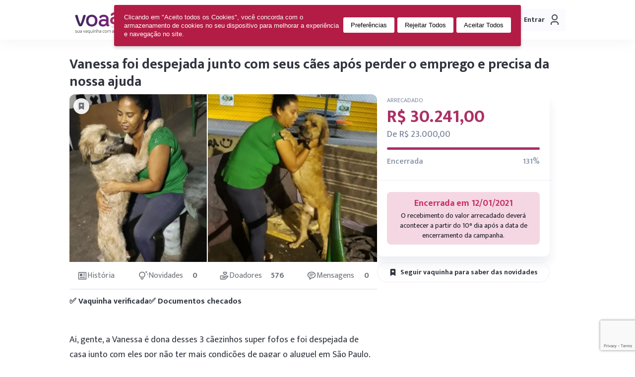

--- FILE ---
content_type: text/html; charset=utf-8
request_url: https://voaa.me/vanessa-cachorros-moradia
body_size: 14212
content:
<!DOCTYPE html><html lang="pt-BR"><head><meta charSet="utf-8"/><meta name="viewport" content="width=device-width"/><meta name="next-head-count" content="2"/><meta name="facebook-domain-verification" content="tvhe3p5ys0jgcp7f6jp7esttyme7g3"/><link rel="preconnect" href="https://fonts.gstatic.com"/><link rel="apple-touch-icon" sizes="180x180" href="/apple-touch-icon.png"/><link rel="icon" type="image/png" sizes="32x32" href="/favicon-32x32.png"/><link rel="icon" type="image/png" sizes="16x16" href="/favicon-16x16.png"/><link rel="manifest" href="/site.webmanifest"/><script src="//code.jivosite.com/widget/UUKusYlgRv" async=""></script><script async="" src="https://pagead2.googlesyndication.com/pagead/js/adsbygoogle.js?client=ca-pub-4639323005312373" crossorigin="anonymous"></script>
          <script type="text/javascript" id="PrivallyApp" src="https://app.privally.global/app.js" pid="5a7cf9-e39ff4" async="">  
        </script><link rel="preconnect" href="https://fonts.gstatic.com" crossorigin /><link rel="preload" href="/_next/static/css/d2d8f3a1c0b82f8f.css" as="style"/><link rel="stylesheet" href="/_next/static/css/d2d8f3a1c0b82f8f.css" data-n-g=""/><noscript data-n-css=""></noscript><script defer="" nomodule="" src="/_next/static/chunks/polyfills-0d1b80a048d4787e.js"></script><script src="/_next/static/chunks/webpack-3a1f928a77e246ee.js" defer=""></script><script src="/_next/static/chunks/framework-79bce4a3a540b080.js" defer=""></script><script src="/_next/static/chunks/main-ce0f3120cec1420c.js" defer=""></script><script src="/_next/static/chunks/pages/_app-6fa228aa1f5fb87b.js" defer=""></script><script src="/_next/static/chunks/pages/%5Bslug%5D-2c2f2da8f537c5d9.js" defer=""></script><script src="/_next/static/HmIknvBW9_uPibwL8My1m/_buildManifest.js" defer=""></script><script src="/_next/static/HmIknvBW9_uPibwL8My1m/_ssgManifest.js" defer=""></script><style data-href="https://fonts.googleapis.com/css2?family=Mukta:wght@400;500;700&display=swap">@font-face{font-family:'Mukta';font-style:normal;font-weight:400;font-display:swap;src:url(https://fonts.gstatic.com/s/mukta/v17/iJWKBXyXfDDVXYnF.woff) format('woff')}@font-face{font-family:'Mukta';font-style:normal;font-weight:500;font-display:swap;src:url(https://fonts.gstatic.com/s/mukta/v17/iJWHBXyXfDDVXbEyjlmZ.woff) format('woff')}@font-face{font-family:'Mukta';font-style:normal;font-weight:700;font-display:swap;src:url(https://fonts.gstatic.com/s/mukta/v17/iJWHBXyXfDDVXbF6iFmZ.woff) format('woff')}@font-face{font-family:'Mukta';font-style:normal;font-weight:400;font-display:swap;src:url(https://fonts.gstatic.com/s/mukta/v17/iJWKBXyXfDDVXbnArXyw023e1Ik.woff2) format('woff2');unicode-range:U+0900-097F,U+1CD0-1CF9,U+200C-200D,U+20A8,U+20B9,U+20F0,U+25CC,U+A830-A839,U+A8E0-A8FF,U+11B00-11B09}@font-face{font-family:'Mukta';font-style:normal;font-weight:400;font-display:swap;src:url(https://fonts.gstatic.com/s/mukta/v17/iJWKBXyXfDDVXbnPrXyw023e1Ik.woff2) format('woff2');unicode-range:U+0100-02BA,U+02BD-02C5,U+02C7-02CC,U+02CE-02D7,U+02DD-02FF,U+0304,U+0308,U+0329,U+1D00-1DBF,U+1E00-1E9F,U+1EF2-1EFF,U+2020,U+20A0-20AB,U+20AD-20C0,U+2113,U+2C60-2C7F,U+A720-A7FF}@font-face{font-family:'Mukta';font-style:normal;font-weight:400;font-display:swap;src:url(https://fonts.gstatic.com/s/mukta/v17/iJWKBXyXfDDVXbnBrXyw023e.woff2) format('woff2');unicode-range:U+0000-00FF,U+0131,U+0152-0153,U+02BB-02BC,U+02C6,U+02DA,U+02DC,U+0304,U+0308,U+0329,U+2000-206F,U+20AC,U+2122,U+2191,U+2193,U+2212,U+2215,U+FEFF,U+FFFD}@font-face{font-family:'Mukta';font-style:normal;font-weight:500;font-display:swap;src:url(https://fonts.gstatic.com/s/mukta/v17/iJWHBXyXfDDVXbEyjmmc8WD07oB-98o.woff2) format('woff2');unicode-range:U+0900-097F,U+1CD0-1CF9,U+200C-200D,U+20A8,U+20B9,U+20F0,U+25CC,U+A830-A839,U+A8E0-A8FF,U+11B00-11B09}@font-face{font-family:'Mukta';font-style:normal;font-weight:500;font-display:swap;src:url(https://fonts.gstatic.com/s/mukta/v17/iJWHBXyXfDDVXbEyjmmT8WD07oB-98o.woff2) format('woff2');unicode-range:U+0100-02BA,U+02BD-02C5,U+02C7-02CC,U+02CE-02D7,U+02DD-02FF,U+0304,U+0308,U+0329,U+1D00-1DBF,U+1E00-1E9F,U+1EF2-1EFF,U+2020,U+20A0-20AB,U+20AD-20C0,U+2113,U+2C60-2C7F,U+A720-A7FF}@font-face{font-family:'Mukta';font-style:normal;font-weight:500;font-display:swap;src:url(https://fonts.gstatic.com/s/mukta/v17/iJWHBXyXfDDVXbEyjmmd8WD07oB-.woff2) format('woff2');unicode-range:U+0000-00FF,U+0131,U+0152-0153,U+02BB-02BC,U+02C6,U+02DA,U+02DC,U+0304,U+0308,U+0329,U+2000-206F,U+20AC,U+2122,U+2191,U+2193,U+2212,U+2215,U+FEFF,U+FFFD}@font-face{font-family:'Mukta';font-style:normal;font-weight:700;font-display:swap;src:url(https://fonts.gstatic.com/s/mukta/v17/iJWHBXyXfDDVXbF6iGmc8WD07oB-98o.woff2) format('woff2');unicode-range:U+0900-097F,U+1CD0-1CF9,U+200C-200D,U+20A8,U+20B9,U+20F0,U+25CC,U+A830-A839,U+A8E0-A8FF,U+11B00-11B09}@font-face{font-family:'Mukta';font-style:normal;font-weight:700;font-display:swap;src:url(https://fonts.gstatic.com/s/mukta/v17/iJWHBXyXfDDVXbF6iGmT8WD07oB-98o.woff2) format('woff2');unicode-range:U+0100-02BA,U+02BD-02C5,U+02C7-02CC,U+02CE-02D7,U+02DD-02FF,U+0304,U+0308,U+0329,U+1D00-1DBF,U+1E00-1E9F,U+1EF2-1EFF,U+2020,U+20A0-20AB,U+20AD-20C0,U+2113,U+2C60-2C7F,U+A720-A7FF}@font-face{font-family:'Mukta';font-style:normal;font-weight:700;font-display:swap;src:url(https://fonts.gstatic.com/s/mukta/v17/iJWHBXyXfDDVXbF6iGmd8WD07oB-.woff2) format('woff2');unicode-range:U+0000-00FF,U+0131,U+0152-0153,U+02BB-02BC,U+02C6,U+02DA,U+02DC,U+0304,U+0308,U+0329,U+2000-206F,U+20AC,U+2122,U+2191,U+2193,U+2212,U+2215,U+FEFF,U+FFFD}</style></head><body><div id="__next" data-reactroot=""><style data-emotion="css-global 112gw62">:host,:root,[data-theme]{--chakra-ring-inset:var(--chakra-empty,/*!*/ /*!*/);--chakra-ring-offset-width:0px;--chakra-ring-offset-color:#fff;--chakra-ring-color:rgba(66, 153, 225, 0.6);--chakra-ring-offset-shadow:0 0 #0000;--chakra-ring-shadow:0 0 #0000;--chakra-space-x-reverse:0;--chakra-space-y-reverse:0;--chakra-colors-transparent:transparent;--chakra-colors-current:currentColor;--chakra-colors-black:#000000;--chakra-colors-white:#FFFFFF;--chakra-colors-whiteAlpha-50:rgba(255, 255, 255, 0.04);--chakra-colors-whiteAlpha-100:rgba(255, 255, 255, 0.06);--chakra-colors-whiteAlpha-200:rgba(255, 255, 255, 0.08);--chakra-colors-whiteAlpha-300:rgba(255, 255, 255, 0.16);--chakra-colors-whiteAlpha-400:rgba(255, 255, 255, 0.24);--chakra-colors-whiteAlpha-500:rgba(255, 255, 255, 0.36);--chakra-colors-whiteAlpha-600:rgba(255, 255, 255, 0.48);--chakra-colors-whiteAlpha-700:rgba(255, 255, 255, 0.64);--chakra-colors-whiteAlpha-800:rgba(255, 255, 255, 0.80);--chakra-colors-whiteAlpha-900:rgba(255, 255, 255, 0.92);--chakra-colors-blackAlpha-50:rgba(0, 0, 0, 0.04);--chakra-colors-blackAlpha-100:rgba(0, 0, 0, 0.06);--chakra-colors-blackAlpha-200:rgba(0, 0, 0, 0.08);--chakra-colors-blackAlpha-300:rgba(0, 0, 0, 0.16);--chakra-colors-blackAlpha-400:rgba(0, 0, 0, 0.24);--chakra-colors-blackAlpha-500:rgba(0, 0, 0, 0.36);--chakra-colors-blackAlpha-600:rgba(0, 0, 0, 0.48);--chakra-colors-blackAlpha-700:rgba(0, 0, 0, 0.64);--chakra-colors-blackAlpha-800:rgba(0, 0, 0, 0.80);--chakra-colors-blackAlpha-900:rgba(0, 0, 0, 0.92);--chakra-colors-gray-50:#FCFCFC;--chakra-colors-gray-100:#FAFAFF;--chakra-colors-gray-200:#EDEDF3;--chakra-colors-gray-300:#767A81;--chakra-colors-gray-400:#7F8B9E;--chakra-colors-gray-500:#6D7279;--chakra-colors-gray-600:#383F47;--chakra-colors-gray-700:#30353F;--chakra-colors-gray-800:#1A202C;--chakra-colors-gray-900:#171923;--chakra-colors-red-50:#FFF5F5;--chakra-colors-red-100:#FED7D7;--chakra-colors-red-200:#FEB2B2;--chakra-colors-red-300:#FC8181;--chakra-colors-red-400:#F56565;--chakra-colors-red-500:#E53E3E;--chakra-colors-red-600:#C53030;--chakra-colors-red-700:#9B2C2C;--chakra-colors-red-800:#822727;--chakra-colors-red-900:#63171B;--chakra-colors-orange-50:#FFFAF0;--chakra-colors-orange-100:#FEEBC8;--chakra-colors-orange-200:#FBD38D;--chakra-colors-orange-300:#F6AD55;--chakra-colors-orange-400:#ED8936;--chakra-colors-orange-500:#DD6B20;--chakra-colors-orange-600:#C05621;--chakra-colors-orange-700:#9C4221;--chakra-colors-orange-800:#7B341E;--chakra-colors-orange-900:#652B19;--chakra-colors-yellow-50:#FFFFF0;--chakra-colors-yellow-100:#FEFCBF;--chakra-colors-yellow-200:#FAF089;--chakra-colors-yellow-300:#F6E05E;--chakra-colors-yellow-400:#F9B233;--chakra-colors-yellow-500:#F7931E;--chakra-colors-yellow-600:#B7791F;--chakra-colors-yellow-700:#975A16;--chakra-colors-yellow-800:#744210;--chakra-colors-yellow-900:#5F370E;--chakra-colors-green-50:#F0FFF4;--chakra-colors-green-100:#C6F6D5;--chakra-colors-green-200:#9AE6B4;--chakra-colors-green-300:#68D391;--chakra-colors-green-400:#48BB78;--chakra-colors-green-500:#27AE60;--chakra-colors-green-600:#2F855A;--chakra-colors-green-700:#276749;--chakra-colors-green-800:#22543D;--chakra-colors-green-900:#1C4532;--chakra-colors-teal-50:#E6FFFA;--chakra-colors-teal-100:#B2F5EA;--chakra-colors-teal-200:#81E6D9;--chakra-colors-teal-300:#4FD1C5;--chakra-colors-teal-400:#38B2AC;--chakra-colors-teal-500:#319795;--chakra-colors-teal-600:#2C7A7B;--chakra-colors-teal-700:#285E61;--chakra-colors-teal-800:#234E52;--chakra-colors-teal-900:#1D4044;--chakra-colors-blue-50:#ebf8ff;--chakra-colors-blue-100:#bee3f8;--chakra-colors-blue-200:#90cdf4;--chakra-colors-blue-300:#63b3ed;--chakra-colors-blue-400:#4299e1;--chakra-colors-blue-500:#3182ce;--chakra-colors-blue-600:#2b6cb0;--chakra-colors-blue-700:#2c5282;--chakra-colors-blue-800:#2a4365;--chakra-colors-blue-900:#1A365D;--chakra-colors-cyan-50:#EDFDFD;--chakra-colors-cyan-100:#C4F1F9;--chakra-colors-cyan-200:#9DECF9;--chakra-colors-cyan-300:#76E4F7;--chakra-colors-cyan-400:#0BC5EA;--chakra-colors-cyan-500:#00B5D8;--chakra-colors-cyan-600:#00A3C4;--chakra-colors-cyan-700:#0987A0;--chakra-colors-cyan-800:#086F83;--chakra-colors-cyan-900:#065666;--chakra-colors-purple-50:#FAF5FF;--chakra-colors-purple-100:#E9D8FD;--chakra-colors-purple-200:#D6BCFA;--chakra-colors-purple-300:#B794F4;--chakra-colors-purple-400:#9F7AEA;--chakra-colors-purple-500:#8C1E7E;--chakra-colors-purple-600:#7B097E;--chakra-colors-purple-700:#622D7B;--chakra-colors-purple-800:#56256B;--chakra-colors-purple-900:#322659;--chakra-colors-pink-50:#f6eaef;--chakra-colors-pink-100:#CC35774C;--chakra-colors-pink-150:#F4D7E3;--chakra-colors-pink-200:#B8306b4C;--chakra-colors-pink-300:#a32a5f4c;--chakra-colors-pink-400:#CC3577;--chakra-colors-pink-500:#C82E67;--chakra-colors-pink-600:#AB3165;--chakra-colors-pink-700:#97266D;--chakra-colors-pink-800:#892751;--chakra-colors-pink-900:#521B41;--chakra-colors-linkedin-50:#E8F4F9;--chakra-colors-linkedin-100:#CFEDFB;--chakra-colors-linkedin-200:#9BDAF3;--chakra-colors-linkedin-300:#68C7EC;--chakra-colors-linkedin-400:#34B3E4;--chakra-colors-linkedin-500:#00A0DC;--chakra-colors-linkedin-600:#008CC9;--chakra-colors-linkedin-700:#0077B5;--chakra-colors-linkedin-800:#005E93;--chakra-colors-linkedin-900:#004471;--chakra-colors-facebook-50:#E8F4F9;--chakra-colors-facebook-100:#D9DEE9;--chakra-colors-facebook-200:#B7C2DA;--chakra-colors-facebook-300:#6482C0;--chakra-colors-facebook-400:#4267B2;--chakra-colors-facebook-500:#385898;--chakra-colors-facebook-600:#314E89;--chakra-colors-facebook-700:#29487D;--chakra-colors-facebook-800:#223B67;--chakra-colors-facebook-900:#1E355B;--chakra-colors-messenger-50:#D0E6FF;--chakra-colors-messenger-100:#B9DAFF;--chakra-colors-messenger-200:#A2CDFF;--chakra-colors-messenger-300:#7AB8FF;--chakra-colors-messenger-400:#2E90FF;--chakra-colors-messenger-500:#0078FF;--chakra-colors-messenger-600:#0063D1;--chakra-colors-messenger-700:#0052AC;--chakra-colors-messenger-800:#003C7E;--chakra-colors-messenger-900:#002C5C;--chakra-colors-whatsapp-50:#dffeec;--chakra-colors-whatsapp-100:#b9f5d0;--chakra-colors-whatsapp-200:#90edb3;--chakra-colors-whatsapp-300:#65e495;--chakra-colors-whatsapp-400:#3cdd78;--chakra-colors-whatsapp-500:#22c35e;--chakra-colors-whatsapp-600:#179848;--chakra-colors-whatsapp-700:#0c6c33;--chakra-colors-whatsapp-800:#01421c;--chakra-colors-whatsapp-900:#001803;--chakra-colors-twitter-50:#E5F4FD;--chakra-colors-twitter-100:#C8E9FB;--chakra-colors-twitter-200:#A8DCFA;--chakra-colors-twitter-300:#83CDF7;--chakra-colors-twitter-400:#57BBF5;--chakra-colors-twitter-500:#1DA1F2;--chakra-colors-twitter-600:#1A94DA;--chakra-colors-twitter-700:#1681BF;--chakra-colors-twitter-800:#136B9E;--chakra-colors-twitter-900:#0D4D71;--chakra-colors-telegram-50:#E3F2F9;--chakra-colors-telegram-100:#C5E4F3;--chakra-colors-telegram-200:#A2D4EC;--chakra-colors-telegram-300:#7AC1E4;--chakra-colors-telegram-400:#47A9DA;--chakra-colors-telegram-500:#0088CC;--chakra-colors-telegram-600:#007AB8;--chakra-colors-telegram-700:#006BA1;--chakra-colors-telegram-800:#005885;--chakra-colors-telegram-900:#003F5E;--chakra-borders-none:0;--chakra-borders-1px:1px solid;--chakra-borders-2px:2px solid;--chakra-borders-4px:4px solid;--chakra-borders-8px:8px solid;--chakra-fonts-heading:Mukta;--chakra-fonts-body:Mukta;--chakra-fonts-mono:SFMono-Regular,Menlo,Monaco,Consolas,"Liberation Mono","Courier New",monospace;--chakra-fontSizes-xs:0.75rem;--chakra-fontSizes-sm:0.875rem;--chakra-fontSizes-md:1rem;--chakra-fontSizes-lg:1.125rem;--chakra-fontSizes-xl:1.25rem;--chakra-fontSizes-2xl:1.5rem;--chakra-fontSizes-3xl:1.875rem;--chakra-fontSizes-4xl:2.25rem;--chakra-fontSizes-5xl:3rem;--chakra-fontSizes-6xl:3.75rem;--chakra-fontSizes-7xl:4.5rem;--chakra-fontSizes-8xl:6rem;--chakra-fontSizes-9xl:8rem;--chakra-fontWeights-hairline:100;--chakra-fontWeights-thin:200;--chakra-fontWeights-light:300;--chakra-fontWeights-normal:400;--chakra-fontWeights-medium:500;--chakra-fontWeights-semibold:600;--chakra-fontWeights-bold:700;--chakra-fontWeights-extrabold:800;--chakra-fontWeights-black:900;--chakra-letterSpacings-tighter:-0.05em;--chakra-letterSpacings-tight:-0.025em;--chakra-letterSpacings-normal:0;--chakra-letterSpacings-wide:0.025em;--chakra-letterSpacings-wider:0.05em;--chakra-letterSpacings-widest:0.1em;--chakra-lineHeights-3:.75rem;--chakra-lineHeights-4:1rem;--chakra-lineHeights-5:1.25rem;--chakra-lineHeights-6:1.5rem;--chakra-lineHeights-7:1.75rem;--chakra-lineHeights-8:2rem;--chakra-lineHeights-9:2.25rem;--chakra-lineHeights-10:2.5rem;--chakra-lineHeights-normal:normal;--chakra-lineHeights-none:1;--chakra-lineHeights-shorter:1.21;--chakra-lineHeights-short:1.375;--chakra-lineHeights-base:1.5;--chakra-lineHeights-tall:1.625;--chakra-lineHeights-taller:2;--chakra-radii-none:0;--chakra-radii-sm:0.125rem;--chakra-radii-base:0.25rem;--chakra-radii-md:0.375rem;--chakra-radii-lg:0.5rem;--chakra-radii-xl:0.75rem;--chakra-radii-2xl:1rem;--chakra-radii-3xl:1.5rem;--chakra-radii-full:9999px;--chakra-space-1:0.25rem;--chakra-space-2:0.5rem;--chakra-space-3:0.75rem;--chakra-space-4:1rem;--chakra-space-5:1.25rem;--chakra-space-6:1.5rem;--chakra-space-7:1.75rem;--chakra-space-8:2rem;--chakra-space-9:2.25rem;--chakra-space-10:2.5rem;--chakra-space-12:3rem;--chakra-space-14:3.5rem;--chakra-space-16:4rem;--chakra-space-20:5rem;--chakra-space-24:6rem;--chakra-space-28:7rem;--chakra-space-32:8rem;--chakra-space-36:9rem;--chakra-space-40:10rem;--chakra-space-44:11rem;--chakra-space-48:12rem;--chakra-space-52:13rem;--chakra-space-56:14rem;--chakra-space-60:15rem;--chakra-space-64:16rem;--chakra-space-72:18rem;--chakra-space-80:20rem;--chakra-space-96:24rem;--chakra-space-px:1px;--chakra-space-0-5:0.125rem;--chakra-space-1-5:0.375rem;--chakra-space-2-5:0.625rem;--chakra-space-3-5:0.875rem;--chakra-shadows-xs:0 0 0 1px rgba(0, 0, 0, 0.05);--chakra-shadows-sm:0 1px 2px 0 rgba(0, 0, 0, 0.05);--chakra-shadows-base:0 1px 3px 0 rgba(0, 0, 0, 0.1),0 1px 2px 0 rgba(0, 0, 0, 0.06);--chakra-shadows-md:0 4px 6px -1px rgba(0, 0, 0, 0.1),0 2px 4px -1px rgba(0, 0, 0, 0.06);--chakra-shadows-lg:0 10px 15px -3px rgba(0, 0, 0, 0.1),0 4px 6px -2px rgba(0, 0, 0, 0.05);--chakra-shadows-xl:0 20px 25px -5px rgba(0, 0, 0, 0.1),0 10px 10px -5px rgba(0, 0, 0, 0.04);--chakra-shadows-2xl:0 25px 50px -12px rgba(0, 0, 0, 0.25);--chakra-shadows-outline:0px 0px 0px 3px rgba(204, 53, 119, 0.3);--chakra-shadows-inner:inset 0 2px 4px 0 rgba(0,0,0,0.06);--chakra-shadows-none:none;--chakra-shadows-dark-lg:rgba(0, 0, 0, 0.1) 0px 0px 0px 1px,rgba(0, 0, 0, 0.2) 0px 5px 10px,rgba(0, 0, 0, 0.4) 0px 15px 40px;--chakra-shadows-borderRadius:16px;--chakra-sizes-1:0.25rem;--chakra-sizes-2:0.5rem;--chakra-sizes-3:0.75rem;--chakra-sizes-4:1rem;--chakra-sizes-5:1.25rem;--chakra-sizes-6:1.5rem;--chakra-sizes-7:1.75rem;--chakra-sizes-8:2rem;--chakra-sizes-9:2.25rem;--chakra-sizes-10:2.5rem;--chakra-sizes-12:3rem;--chakra-sizes-14:3.5rem;--chakra-sizes-16:4rem;--chakra-sizes-20:5rem;--chakra-sizes-24:6rem;--chakra-sizes-28:7rem;--chakra-sizes-32:8rem;--chakra-sizes-36:9rem;--chakra-sizes-40:10rem;--chakra-sizes-44:11rem;--chakra-sizes-48:12rem;--chakra-sizes-52:13rem;--chakra-sizes-56:14rem;--chakra-sizes-60:15rem;--chakra-sizes-64:16rem;--chakra-sizes-72:18rem;--chakra-sizes-80:20rem;--chakra-sizes-96:24rem;--chakra-sizes-px:1px;--chakra-sizes-0-5:0.125rem;--chakra-sizes-1-5:0.375rem;--chakra-sizes-2-5:0.625rem;--chakra-sizes-3-5:0.875rem;--chakra-sizes-max:max-content;--chakra-sizes-min:min-content;--chakra-sizes-full:100%;--chakra-sizes-3xs:14rem;--chakra-sizes-2xs:16rem;--chakra-sizes-xs:20rem;--chakra-sizes-sm:24rem;--chakra-sizes-md:28rem;--chakra-sizes-lg:32rem;--chakra-sizes-xl:36rem;--chakra-sizes-2xl:42rem;--chakra-sizes-3xl:48rem;--chakra-sizes-4xl:56rem;--chakra-sizes-5xl:64rem;--chakra-sizes-6xl:72rem;--chakra-sizes-7xl:80rem;--chakra-sizes-8xl:90rem;--chakra-sizes-container-sm:640px;--chakra-sizes-container-md:768px;--chakra-sizes-container-lg:1024px;--chakra-sizes-container-xl:1280px;--chakra-zIndices-hide:-1;--chakra-zIndices-auto:auto;--chakra-zIndices-base:0;--chakra-zIndices-docked:10;--chakra-zIndices-dropdown:1000;--chakra-zIndices-sticky:1100;--chakra-zIndices-banner:1200;--chakra-zIndices-overlay:1300;--chakra-zIndices-modal:2147483648;--chakra-zIndices-popover:2147483649;--chakra-zIndices-skipLink:1600;--chakra-zIndices-toast:1700;--chakra-zIndices-tooltip:2147483650;--chakra-transition-property-common:background-color,border-color,color,fill,stroke,opacity,box-shadow,transform;--chakra-transition-property-colors:background-color,border-color,color,fill,stroke;--chakra-transition-property-dimensions:width,height;--chakra-transition-property-position:left,right,top,bottom;--chakra-transition-property-background:background-color,background-image,background-position;--chakra-transition-easing-ease-in:cubic-bezier(0.4, 0, 1, 1);--chakra-transition-easing-ease-out:cubic-bezier(0, 0, 0.2, 1);--chakra-transition-easing-ease-in-out:cubic-bezier(0.4, 0, 0.2, 1);--chakra-transition-duration-ultra-fast:50ms;--chakra-transition-duration-faster:100ms;--chakra-transition-duration-fast:150ms;--chakra-transition-duration-normal:200ms;--chakra-transition-duration-slow:300ms;--chakra-transition-duration-slower:400ms;--chakra-transition-duration-ultra-slow:500ms;--chakra-blur-none:0;--chakra-blur-sm:4px;--chakra-blur-base:8px;--chakra-blur-md:12px;--chakra-blur-lg:16px;--chakra-blur-xl:24px;--chakra-blur-2xl:40px;--chakra-blur-3xl:64px;}</style><style data-emotion="css-global 1jqlf9g">html{line-height:1.5;-webkit-text-size-adjust:100%;font-family:system-ui,sans-serif;-webkit-font-smoothing:antialiased;text-rendering:optimizeLegibility;-moz-osx-font-smoothing:grayscale;touch-action:manipulation;}body{position:relative;min-height:100%;font-feature-settings:'kern';}*,*::before,*::after{border-width:0;border-style:solid;box-sizing:border-box;}main{display:block;}hr{border-top-width:1px;box-sizing:content-box;height:0;overflow:visible;}pre,code,kbd,samp{font-family:SFMono-Regular,Menlo,Monaco,Consolas,monospace;font-size:1em;}a{background-color:transparent;color:inherit;-webkit-text-decoration:inherit;text-decoration:inherit;}abbr[title]{border-bottom:none;-webkit-text-decoration:underline;text-decoration:underline;-webkit-text-decoration:underline dotted;-webkit-text-decoration:underline dotted;text-decoration:underline dotted;}b,strong{font-weight:bold;}small{font-size:80%;}sub,sup{font-size:75%;line-height:0;position:relative;vertical-align:baseline;}sub{bottom:-0.25em;}sup{top:-0.5em;}img{border-style:none;}button,input,optgroup,select,textarea{font-family:inherit;font-size:100%;line-height:1.15;margin:0;}button,input{overflow:visible;}button,select{text-transform:none;}button::-moz-focus-inner,[type="button"]::-moz-focus-inner,[type="reset"]::-moz-focus-inner,[type="submit"]::-moz-focus-inner{border-style:none;padding:0;}fieldset{padding:0.35em 0.75em 0.625em;}legend{box-sizing:border-box;color:inherit;display:table;max-width:100%;padding:0;white-space:normal;}progress{vertical-align:baseline;}textarea{overflow:auto;}[type="checkbox"],[type="radio"]{box-sizing:border-box;padding:0;}[type="number"]::-webkit-inner-spin-button,[type="number"]::-webkit-outer-spin-button{-webkit-appearance:none!important;}input[type="number"]{-moz-appearance:textfield;}[type="search"]{-webkit-appearance:textfield;outline-offset:-2px;}[type="search"]::-webkit-search-decoration{-webkit-appearance:none!important;}::-webkit-file-upload-button{-webkit-appearance:button;font:inherit;}details{display:block;}summary{display:-webkit-box;display:-webkit-list-item;display:-ms-list-itembox;display:list-item;}template{display:none;}[hidden]{display:none!important;}body,blockquote,dl,dd,h1,h2,h3,h4,h5,h6,hr,figure,p,pre{margin:0;}button{background:transparent;padding:0;}fieldset{margin:0;padding:0;}ol,ul{margin:0;padding:0;}textarea{resize:vertical;}button,[role="button"]{cursor:pointer;}button::-moz-focus-inner{border:0!important;}table{border-collapse:collapse;}h1,h2,h3,h4,h5,h6{font-size:inherit;font-weight:inherit;}button,input,optgroup,select,textarea{padding:0;line-height:inherit;color:inherit;}img,svg,video,canvas,audio,iframe,embed,object{display:block;}img,video{max-width:100%;height:auto;}[data-js-focus-visible] :focus:not([data-focus-visible-added]){outline:none;box-shadow:none;}select::-ms-expand{display:none;}</style><style data-emotion="css-global lrgikj">body{font-family:var(--chakra-fonts-body);color:var(--chakra-colors-gray-700);background:var(--chakra-colors-white);transition-property:background-color;transition-duration:var(--chakra-transition-duration-normal);line-height:var(--chakra-lineHeights-base);overflow-y:auto;}body::-webkit-scrollbar{width:0;height:0px;}body::-webkit-scrollbar-thumb{background-color:rgba(113, 128, 150, 0.3);border-radius:16px;}*::-webkit-input-placeholder{color:var(--chakra-colors-gray-400);}*::-moz-placeholder{color:var(--chakra-colors-gray-400);}*:-ms-input-placeholder{color:var(--chakra-colors-gray-400);}*::placeholder{color:var(--chakra-colors-gray-400);}*,*::before,::after{border-color:var(--chakra-colors-gray-200);word-wrap:break-word;}html{scroll-behavior:smooth;}</style><div class="Toastify"></div><style data-emotion="css 1fc0fx">.css-1fc0fx{position:fixed;top:0px;left:0px;width:0%;height:3px;background-color:var(--chakra-colors-pink-600);-webkit-transition:width 0.3s ease;transition:width 0.3s ease;z-index:var(--chakra-zIndices-banner);}</style><div aria-hidden="true" class="css-1fc0fx"></div><span></span></div><script id="__NEXT_DATA__" type="application/json">{"props":{"pageProps":{"campaign":{"id":"7db4e661-cf89-42e2-bfee-716f153780ab","created_at":"17 de janeiro de 2022","updated_at":"2022-01-17T20:40:13.228Z","title":"Vanessa foi despejada junto com seus cães após perder o emprego e precisa da nossa ajuda","recipient_id":null,"recipient":null,"angel_id":null,"angel":null,"recipient_angel_id":null,"recipient_angel":null,"description":"\u003cdiv\u003e\u0026nbsp;\u003c/div\u003e\u003cdiv\u003eAi, gente, a Vanessa é dona desses 3 cãezinhos super fofos e foi despejada de casa junto com eles por não ter mais condições de pagar o aluguel em São Paulo, capital. 💔 \u003cstrong\u003eSem ter para onde ir, ela passou a dormir na rua com seus cachorros, que são tudo para ela.\u003c/strong\u003e\u003c/div\u003e\u003cdiv\u003e\u003cbr\u003e\u003c/div\u003e\u003cdiv\u003eComo milhares de trabalhadores, Vanessa, de 37 anos, ficou sem emprego por causa da pandemia. Ela trabalhava num restaurante e foi dispensada do seu cargo de ajudante de cozinha.\u003c/div\u003e\u003cdiv\u003e\u003cbr\u003e\u003c/div\u003e\u003cdiv\u003eEla estava há 3 meses dormindo numa invasão na rua, até que há duas semanas, uma amiga a abrigou temporariamente em seu apartamento. \u003cstrong\u003eMas seus cães não puderam ir com ela. Eles continuam sendo cuidados por moradores em situação de rua e todos os dias Vanessa visita seus filhos de quatro patas chorando muito e desejando logo um lugar para ficarem juntos novamente para não ter que doá-los. Só de pensar nisso, ela sofre demais. 😭😭\u003c/strong\u003e\u003c/div\u003e\u003cdiv\u003e\u003cbr\u003e\u003c/div\u003e\u003cdiv\u003eHoje, Vanessa tem feito bicos numa pastelaria e mas o que ganha não é suficiente para alugar uma casa. A vaquinha é para garantir um ano de aluguel até que ela consiga um emprego melhor.\u003cbr\u003e\u003cbr\u003e\u003cstrong\u003e[Vamos ajudar a Vanessa e seus cachorros a terem um lar para viverem juntos novamente?\u003c/strong\u003e\u003ca href=\"https://voaa.me/vanessa-cachorros-moradia/checkout\"\u003e\u003cstrong\u003e Clique aqui\u003c/strong\u003e\u003c/a\u003e\u003cstrong\u003e,\u0026nbsp; faça a sua doação em boleto, cartão de crédito ou Paypal]\u0026nbsp;\u003cbr\u003e\u003c/strong\u003e\u003cbr\u003e\u003c/div\u003e\u003cdiv class=\"se-component se-image-container __se__float- __se__float-none\" contenteditable=\"false\"\u003e\u003cfigure style=\"margin: 0px;\"\u003e\u003cimg src=\"https://s3.sa-east-1.amazonaws.com/uploads.voaa.me/campaign/0/op2mzm9gpq9tf9699fhufxblnfk2\" alt=\"\" data-proportion=\"true\" data-align=\"none\" data-index=\"2\" data-file-name=\"op2mzm9gpq9tf9699fhufxblnfk2\" data-file-size=\"0\" data-origin=\",\" data-size=\",\" data-rotate=\"\" data-rotatex=\"\" data-rotatey=\"\" data-percentage=\"auto,auto\" style=\"\"\u003e\u003c/figure\u003e\u003c/div\u003e\u003cdiv\u003e..\u003c/div\u003e\u003cdiv\u003e\u003cstrong\u003eO valor mínimo da doação na plataforma é de R$25,00 por conta das taxas bancárias.\u003cbr\u003e\u003c/strong\u003e\u003cbr\u003e\u003c/div\u003e\u003cdiv\u003eSe você quiser, pode combinar com os amigos e dividir o valor entre vocês, que tal?\u003cbr\u003e\u003cbr\u003e\u003c/div\u003e\u003cdiv\u003eA equipe da VOAA apura todas as vaquinhas publicadas na plataforma. Acompanhamos as histórias antes, durante e após finalizar as campanhas em nossas redes sociais.\u003cbr\u003e\u003cbr\u003e\u003c/div\u003e\u003cdiv class=\"se-component se-image-container __se__float- __se__float-none\" contenteditable=\"false\"\u003e\u003cfigure style=\"margin: 0px;\"\u003e\u003cimg src=\"https://s3.sa-east-1.amazonaws.com/uploads.voaa.me/campaign/0/jmns4yld69ed0ff9anc68jvc7dbf\" alt=\"\" data-proportion=\"true\" data-align=\"none\" data-index=\"4\" data-file-name=\"jmns4yld69ed0ff9anc68jvc7dbf\" data-file-size=\"0\" data-origin=\",\" data-size=\",\" data-rotate=\"\" data-rotatex=\"\" data-rotatey=\"\" data-percentage=\"auto,auto\" style=\"\"\u003e\u003c/figure\u003e\u003c/div\u003e\u003cdiv class=\"se-component se-image-container __se__float- __se__float-none\" contenteditable=\"false\"\u003e\u003cfigure style=\"margin: 0px;\"\u003e\u003cimg src=\"https://s3.sa-east-1.amazonaws.com/uploads.voaa.me/campaign/0/gtqpv7v6rhwwy7xmj9d9r1pz3z47\" alt=\"\" data-proportion=\"true\" data-align=\"none\" data-index=\"5\" data-file-name=\"gtqpv7v6rhwwy7xmj9d9r1pz3z47\" data-file-size=\"0\" data-origin=\",\" data-size=\",\" data-rotate=\"\" data-rotatex=\"\" data-rotatey=\"\" data-percentage=\"auto,auto\" style=\"\"\u003e\u003c/figure\u003e\u003c/div\u003e\u003cdiv\u003e\u003cbr\u003e\u003c/div\u003e\u003cdiv\u003eVocês foram tão incríveis! A Vanessa conseguiu o valor que precisava para alugar um cantinho para ela e os cães. As \u003cstrong\u003edoações ultrapassaram a meta\u003c/strong\u003e e chegaram aos R$ 30 mil, o que a ajudará ainda mais, já que está desempregada. Você pode conferir o desfecho completo \u003ca href=\"https://razoesparaacreditar.com/mulher-depejada-caes-aluga-casa/\"\u003eclicando aqui!\u003c/a\u003e\u003c/div\u003e\u003cdiv\u003e\u003cbr\u003e\u003c/div\u003e\u003cdiv\u003eProblemas com pagamentos? Envie e-mail para \u003ca href=\"mailto:suporte@voaa.me\"\u003esuporte@voaa.me\u003c/a\u003e\u003c/div\u003e","goal_base":"23000.00","goal_ceiling":0,"slug":"vanessa-cachorros-moradia","rate":13,"status":"Encerrada","closure_date":"2021-01-12T02:59:59.999Z","opening_date":"2022-01-17T20:40:13.228Z","paid_at":null,"goal_reached_at":"2022-01-17T20:40:11.355Z","city":null,"state":null,"drive_url":null,"communication_historic_url":null,"category_id":"cdaf3d32-d828-4cee-964c-68a232403e89","video_id":null,"total_raised":30241,"version":0,"images_campaign":{"id":"ebc85ff4-ee2f-4d9e-866d-6e8edf1f7e63","created_at":"2023-01-06T21:13:55.738Z","updated_at":"2023-01-06T21:13:55.738Z","campaign_id":"7db4e661-cf89-42e2-bfee-716f153780ab","extension":".jpg","rawUrl":null,"url":"https://d3lujmlpk1c85b.cloudfront.net/7db4e661-cf89-42e2-bfee-716f153780ab/ebc85ff4-ee2f-4d9e-866d-6e8edf1f7e63.jpg"},"category":{"id":"cdaf3d32-d828-4cee-964c-68a232403e89","created_at":"2022-01-17T20:40:13.228Z","updated_at":"2022-01-17T20:40:13.228Z","name":"Moradia","active":true,"inactivated_at":null},"tags":[],"campaign_thanks":null,"pix_keys":[],"image_url":"https://d3lujmlpk1c85b.cloudfront.net/7db4e661-cf89-42e2-bfee-716f153780ab/ebc85ff4-ee2f-4d9e-866d-6e8edf1f7e63.jpg","created_at_unformatted":"2022-01-17T20:40:13.228Z","isClosed":true},"news":[],"relatedCampaigns":[{"id":"3dc21310-07ec-4bb6-9a37-d5c697490b53","created_at":"03 de novembro de 2025","updated_at":"2025-11-10T03:38:46.208Z","title":"Menino com paralisia cerebral vive em condições precárias na zona rural, correndo risco de vida","recipient_id":"re_cmhfhgrhipb7g0l9tscx7gxtj","recipient":"SMAELL LIMA SOUSA","angel_id":null,"angel":null,"recipient_angel_id":null,"recipient_angel":null,"description":"\u003cp\u003e\u003cspan style=\"background-color: transparent; color: rgb(0, 0, 0);\"\u003eGael tem 7 anos e paralisia cerebral desde seu primeiro mês devido a complicação de uma icterícia grave. Ele vive com a mãe na zona rural, em situação precária. Ela precisa de ajuda para manter o filho saudável, reformando o quarto e construindo um banheiro adequado.\u003c/span\u003e\u003c/p\u003e\u003cp\u003e\u003cbr\u003e\u003c/p\u003e\u003cp\u003e\u003cstrong style=\"background-color: transparent; color: rgb(0, 0, 0);\"\u003eEntenda melhor:\u003c/strong\u003e\u003c/p\u003e\u003cp\u003e\u003cbr\u003e\u003c/p\u003e\u003cp\u003e\u003cspan style=\"background-color: transparent; color: rgb(0, 0, 0);\"\u003eGael tem 7 anos e mora no povoado de Poço de Pedra, zona rural de Itatira (CE), com a mãe, Eliziane, e a irmã de 17 anos.\u003c/span\u003e\u003c/p\u003e\u003cp\u003e\u003cspan style=\"background-color: transparent; color: rgb(0, 0, 0);\"\u003eEle nasceu saudável, mas a vida dele mudou por causa de uma falha no atendimento médico: sua mãe deveria receber uma injeção no final da gestação, por ter incompatibilidade sanguínea com o bebê.\u003c/span\u003e\u003c/p\u003e\u003cp\u003e\u003cspan style=\"background-color: transparent; color: rgb(0, 0, 0);\"\u003eA dose não chegou a tempo pelo SUS e Gael nasceu com icterícia grave. Mesmo após uma transfusão de sangue, o dano já estava feito. Ele desenvolveu \u003c/span\u003e\u003cstrong style=\"background-color: transparent; color: rgb(0, 0, 0);\"\u003eKernicterus\u003c/strong\u003e\u003cspan style=\"background-color: transparent; color: rgb(0, 0, 0);\"\u003e, uma condição que deixou sequelas irreversíveis no cérebro.\u003c/span\u003e\u003c/p\u003e\u003cp\u003e\u003cspan style=\"background-color: transparent; color: rgb(0, 0, 0);\"\u003eHoje, Gael tem \u003c/span\u003e\u003cstrong style=\"background-color: transparent; color: rgb(0, 0, 0);\"\u003eparalisia cerebral e tetraparesia\u003c/strong\u003e\u003cspan style=\"background-color: transparent; color: rgb(0, 0, 0);\"\u003e. Ele não anda, não fala, usa fralda e se alimenta por sonda.\u003c/span\u003e\u003c/p\u003e\u003cp\u003eAlém disso, sofre \u003cstrong style=\"background-color: transparent; color: rgb(0, 0, 0);\"\u003ecrises epilépticas\u003c/strong\u003e\u003cspan style=\"background-color: transparent; color: rgb(0, 0, 0);\"\u003e frequentes. Em uma delas, suas pernas se enrijeceram e, com os espasmos, ele acabou \u003c/span\u003e\u003cstrong style=\"background-color: transparent; color: rgb(0, 0, 0);\"\u003equebrando o fêmur\u003c/strong\u003e\u003cspan style=\"background-color: transparent; color: rgb(0, 0, 0);\"\u003e.\u003c/span\u003e\u003c/p\u003e\u003cp\u003ePouco tempo depois, foi internado novamente, dessa vez porque \u003cstrong style=\"background-color: transparent; color: rgb(0, 0, 0);\"\u003easpirou poeira da casa\u003c/strong\u003e\u003cspan style=\"background-color: transparent; color: rgb(0, 0, 0);\"\u003e, que fica na zona rural e não tem forro. O pó cai direto sobre sua cama e entra pela traqueostomia, chegando aos pulmões.\u003c/span\u003e\u003c/p\u003e\u003cp\u003e\u003cspan style=\"background-color: transparent; color: rgb(0, 0, 0);\"\u003eA mãe, que cuida dele sozinha desde que o pai foi embora, luta todos os dias para garantir o mínimo: alimentação, fraldas e medicações.\u003c/span\u003e\u003c/p\u003e\u003cp\u003e\u003cspan style=\"background-color: transparent; color: rgb(0, 0, 0);\"\u003eMas a casa é simples e cheia de riscos. O chão é de cimento, o teto sem forro e o calor agrava ainda mais as crises. Gael também não tem cadeira de banho nem de rodas, passa quase o dia inteiro deitado.\u003c/span\u003e\u003c/p\u003e\u003cp\u003e\u003cspan style=\"background-color: transparent; color: rgb(0, 0, 0);\"\u003eO sonho de Eliziane é simples: \u003c/span\u003e\u003cstrong style=\"background-color: transparent; color: rgb(0, 0, 0);\"\u003ereformar o quarto e construir um banheiro adaptado para o filho\u003c/strong\u003e\u003cspan style=\"background-color: transparent; color: rgb(0, 0, 0);\"\u003e, onde ele possa ficar em segurança, protegido da poeira e do calor.\u003c/span\u003e\u003c/p\u003e\u003cp\u003e\u003cem style=\"background-color: transparent; color: rgb(0, 0, 0);\"\u003e“O que mais dói é ver ele sofrer com algo que poderia ser evitado.”\u003c/em\u003e\u003cspan style=\"background-color: transparent; color: rgb(0, 0, 0);\"\u003e , diz a mãe.\u003c/span\u003e\u003c/p\u003e\u003cp\u003e\u003cspan style=\"background-color: transparent; color: rgb(0, 0, 0);\"\u003eCriamos esta vaquinha para ajudá-los a \u003c/span\u003e\u003cstrong style=\"background-color: transparent; color: rgb(0, 0, 0);\"\u003ereformar o quarto, colocando forro, piso e construir o banheiro e oferecer a estrutura\u003c/strong\u003e\u003cspan style=\"background-color: transparent; color: rgb(0, 0, 0);\"\u003e que Gael precisa.\u003c/span\u003e\u003c/p\u003e\u003cp\u003eCom isso, ele poderá respirar melhor, tomar banho com conforto e ter um pouco mais de qualidade de vida.\u003c/p\u003e\u003cp\u003e\u003cspan style=\"background-color: transparent; color: rgb(0, 0, 0);\"\u003eDoe qualquer valor e ajude essa mãe a continuar cuidando do filho com amor e dignidade.\u003c/span\u003e\u003c/p\u003e\u003cp\u003e\u003cbr\u003e\u003c/p\u003e\u003cp\u003e\u003cspan style=\"background-color: transparent; color: rgb(0, 0, 0);\"\u003eQuem nos trouxe esse caso foi o\u0026nbsp;\u003c/span\u003e\u003ca href=\"https://www.instagram.com/smaellcassote27/\" rel=\"noopener noreferrer\" target=\"_blank\" style=\"color: rgb(0, 0, 0);\"\u003e@smaellcassote27\u0026nbsp;\u003c/a\u003e\u003cspan style=\"color: rgb(0, 0, 0); background-color: transparent;\"\u003ee ele vai nos auxiliar nessa missão também.\u003c/span\u003e\u003c/p\u003e\u003cp\u003e\u003cbr\u003e\u003c/p\u003e\u003cp\u003e2025_11_164\u003c/p\u003e","goal_base":"55000.00","goal_ceiling":0,"slug":"gael","rate":20,"status":"Publicada","closure_date":"2025-11-30T16:10:00.000Z","opening_date":"2025-11-03T16:05:00.000Z","paid_at":null,"goal_reached_at":null,"city":"Itatira","state":"CE","drive_url":null,"communication_historic_url":null,"category_id":"cdaf3d32-d828-4cee-964c-68a232403e89","video_id":null,"total_raised":9825.24,"version":254,"category":{"id":"cdaf3d32-d828-4cee-964c-68a232403e89","created_at":"2022-01-17T20:40:13.228Z","updated_at":"2022-01-17T20:40:13.228Z","name":"Moradia","active":true,"inactivated_at":null},"images_campaign":{"id":"2704ea8d-6a4e-4074-a811-021d20f98dac","created_at":"2025-11-03T16:14:27.594Z","updated_at":"2025-11-03T16:14:27.594Z","campaign_id":"3dc21310-07ec-4bb6-9a37-d5c697490b53","extension":".png","rawUrl":null,"url":"https://d3lujmlpk1c85b.cloudfront.net/3dc21310-07ec-4bb6-9a37-d5c697490b53/2704ea8d-6a4e-4074-a811-021d20f98dac.png"},"image_url":"https://d3lujmlpk1c85b.cloudfront.net/3dc21310-07ec-4bb6-9a37-d5c697490b53/2704ea8d-6a4e-4074-a811-021d20f98dac.png","created_at_unformatted":"2025-11-03T16:13:20.728Z","isClosed":false},{"id":"b21309e8-7ce8-4a21-9a0d-d2f872d763c7","created_at":"24 de outubro de 2025","updated_at":"2025-11-10T02:01:36.997Z","title":"Mulher que perdeu o braço por bala perdida, se esforça para fazer suas coisas sozinha em casa e realizar sonho de ter seu banheiro","recipient_id":"re_cmh4zscjl5y090n9t0voggi7x","recipient":"MARIA DE JESUS CORREIA DE ALMEIDA","angel_id":null,"angel":null,"recipient_angel_id":null,"recipient_angel":null,"description":"\u003cp\u003e\u003cspan style=\"color: rgb(0, 0, 0); background-color: transparent;\"\u003eDona Maria\u0026nbsp;perdeu o braço em um acidente, enfrenta críticas diárias, mas não desiste. Com sua força, ela sonha em ter um quarto seguro e um banheiro.\u003c/span\u003e\u003c/p\u003e\u003ch3\u003e\u003cstrong style=\"color: rgb(0, 0, 0); background-color: transparent;\"\u003eVem conhecer a dona Maria:\u0026nbsp;\u003c/strong\u003e\u003c/h3\u003e\u003cp\u003e\u003cspan style=\"color: rgb(0, 0, 0); background-color: transparent;\"\u003eDona Maria tem uma história de vida que comove qualquer um. Aos 25 anos, ela foi atingida por uma bala perdida durante um aniversário no Amapá, segundo ela nos contou, ela não sabe nem de onde veio o tiro. A bala acabou com seu braço direito, mas não destruiu sua coragem. Com o tempo, ela aprendeu a viver com uma mão só, a trabalhar na roça, cuidar da filha e do neto, e até compartilhar sua rotina nas redes sociais, onde, infelizmente, também é alvo de críticas.\u0026nbsp;\u003c/span\u003e\u003c/p\u003e\u003cp\u003e\u003cspan style=\"color: rgb(0, 0, 0); background-color: transparent;\"\u003eNo início ela desejava muito uma prótese, hoje diz que já se acostumou e tem outras prioridades.\u003c/span\u003e\u003c/p\u003e\u003cp\u003e\u003cspan style=\"color: rgb(0, 0, 0); background-color: transparent;\"\u003eEla sonhava em ser influencer e com isso conseguir monetizar nas redes sociais e realizar o seu sonho de ter um banheiro.\u003c/span\u003e\u003c/p\u003e\u003cp\u003e\u003cstrong style=\"color: rgb(0, 0, 0); background-color: transparent;\"\u003eMas, Dona Maria é chamada de “sebosa”, fazem piadas sobre seu braço e até duvidam de sua história. \u003c/strong\u003e\u003cspan style=\"color: rgb(0, 0, 0); background-color: transparent;\"\u003eEla é uma pessoa super simples e é ela quem produz seus vídeos que as vezes acabam saindo espelhados e por isso dá impressão que o braço que falta às vezes é um, outras é outro. \u003c/span\u003e\u003c/p\u003e\u003cp\u003e\u003cspan style=\"color: rgb(0, 0, 0); background-color: transparent;\"\u003eOutras pessoas a criticam, porque para fazer algumas coisas ela precisa da ajuda do seu pé. \u003c/span\u003e\u003c/p\u003e\u003cp\u003e\u003cspan style=\"color: rgb(0, 0, 0); background-color: transparent;\"\u003eMas isso nunca foi motivo para ela desistir. Mesmo enfrentando todo esse julgamento, ela segue firme, acreditando que o que realmente importa é sua família, sua terra e seu esforço diário.\u003c/span\u003e\u003c/p\u003e\u003cp\u003e\u003cspan style=\"color: rgb(0, 0, 0); background-color: transparent;\"\u003eHoje, Dona Maria vive em uma casa simples na zona rural de Rurópolis, no Pará, sem o mínimo de conforto e a privacidade que qualquer pessoa merece. \u003c/span\u003e\u003cstrong style=\"color: rgb(0, 0, 0); background-color: transparent;\"\u003eEla não tem banheiro adequado\u003c/strong\u003e\u003cspan style=\"color: rgb(0, 0, 0); background-color: transparent;\"\u003e e faz suas necessidades em um buraco no chão. Para tomar banho, ela fez um \"rodeado\" de lona, onde se banha com uma caneca de água. \u003c/span\u003e\u003cstrong style=\"color: rgb(0, 0, 0); background-color: transparent;\"\u003eO único sonho que Dona Maria tem é um quarto seguro para descansar e um banheiro seguro para viver com mais privacidade e tomar um banho quente.\u003c/strong\u003e\u003c/p\u003e\u003cdiv class=\"image-container\" data-height=\"309\" data-width=\"588\" data-image-ratio=\"52.55102040816327%\" style=\"padding-bottom: 52.551%;\"\u003e\u003cimg alt=\"\" src=\"https://voaa-campaign-images.s3.us-east-1.amazonaws.com/cebd37a0-911d-4082-9301-6110b0a46582.jpeg\"\u003e\u003c/div\u003e\u003ch3\u003e\u003cstrong style=\"color: rgb(0, 0, 0); background-color: transparent;\"\u003eO que queremos para Dona Maria?\u003c/strong\u003e\u003c/h3\u003e\u003cp\u003e\u003cspan style=\"color: rgb(0, 0, 0); background-color: transparent;\"\u003eNosso objetivo é construir um quarto seguro e um banheiro para Dona Maria, \u003c/span\u003e\u003cstrong style=\"color: rgb(0, 0, 0); background-color: transparent;\"\u003epara que ela tenha o mínimo de conforto e possa fazer suas necessidades em paz\u003c/strong\u003e\u003cspan style=\"color: rgb(0, 0, 0); background-color: transparent;\"\u003e. Com a sua ajuda, podemos realizar esse sonho simples e merecido, proporcionando a ela o lar que ela tanto trabalha para manter.\u003c/span\u003e\u003c/p\u003e\u003cp\u003e\u003cspan style=\"color: rgb(0, 0, 0); background-color: transparent;\"\u003eDona Maria não pede nada demais. Ela só quer um espaço para dormir sem medo, com segurança, e um banheiro que lhe ofereça mais privacidade e conforto. O quarto dela hoje é fechado por palha, qualquer bicho consegue entrar. Depois de tanta luta, ela merece viver sem a angústia de não ter o básico em sua casa. \u003c/span\u003e\u003cstrong style=\"color: rgb(0, 0, 0); background-color: transparent;\"\u003eAgora, ela precisa de nós para transformar esse sonho em realidade.\u003c/strong\u003e\u003c/p\u003e\u003ch3\u003e\u003cstrong style=\"color: rgb(0, 0, 0); background-color: transparent;\"\u003eComo você pode ajudar?\u003c/strong\u003e\u003c/h3\u003e\u003cp\u003e\u003cspan style=\"color: rgb(0, 0, 0); background-color: transparent;\"\u003eSua contribuição pode mudar a vida de Dona Maria. Juntos, podemos \u003c/span\u003e\u003cstrong style=\"color: rgb(0, 0, 0); background-color: transparent;\"\u003econstruir um quarto em alvenaria e um banheiro adequado\u003c/strong\u003e\u003c/p\u003e\u003cp\u003e\u003cstrong style=\"color: rgb(0, 0, 0); background-color: transparent;\"\u003eCada contribuição faz a diferença\u003c/strong\u003e\u003cspan style=\"color: rgb(0, 0, 0); background-color: transparent;\"\u003e e traz mais proximidade ao sonho de uma vida mais confortável e segura para ela e sua família.\u003c/span\u003e\u003c/p\u003e\u003cp\u003e\u003cspan style=\"color: rgb(0, 0, 0); background-color: transparent;\"\u003eAcompanhe ela também pelo \u003c/span\u003e\u003ca href=\"https://www.instagram.com/marianova5193/\" rel=\"noopener noreferrer\" target=\"_blank\" style=\"color: rgb(0, 0, 0); background-color: transparent;\"\u003e@marianova5193\u003c/a\u003e\u003c/p\u003e\u003cp\u003e\u003cbr\u003e\u003c/p\u003e\u003cp\u003e2025_10_159\u003c/p\u003e","goal_base":"50000.00","goal_ceiling":0,"slug":"mariadejesus","rate":20,"status":"Publicada","closure_date":"2025-11-24T02:59:00.000Z","opening_date":"2025-10-24T20:12:00.000Z","paid_at":null,"goal_reached_at":null,"city":"Rurópolis","state":"PA","drive_url":"https://drive.google.com/drive/folders/1v8e5onEDPojAeZLuJZ6nLj53UDWE6UmT?usp=drive_link","communication_historic_url":"https://docs.google.com/document/d/14zcB6n3IZboJS3OHzWZWHftkiLXgy2wI/edit?usp=drive_link\u0026ouid=105372051782362251680\u0026rtpof=true\u0026sd=true","category_id":"cdaf3d32-d828-4cee-964c-68a232403e89","video_id":null,"total_raised":3067.79,"version":90,"category":{"id":"cdaf3d32-d828-4cee-964c-68a232403e89","created_at":"2022-01-17T20:40:13.228Z","updated_at":"2022-01-17T20:40:13.228Z","name":"Moradia","active":true,"inactivated_at":null},"images_campaign":{"id":"423c362b-c900-4440-88a2-acc207360eec","created_at":"2025-10-24T20:19:57.065Z","updated_at":"2025-10-24T20:19:57.065Z","campaign_id":"b21309e8-7ce8-4a21-9a0d-d2f872d763c7","extension":".jpeg","rawUrl":null,"url":"https://d3lujmlpk1c85b.cloudfront.net/b21309e8-7ce8-4a21-9a0d-d2f872d763c7/423c362b-c900-4440-88a2-acc207360eec.jpeg"},"image_url":"https://d3lujmlpk1c85b.cloudfront.net/b21309e8-7ce8-4a21-9a0d-d2f872d763c7/423c362b-c900-4440-88a2-acc207360eec.jpeg","created_at_unformatted":"2025-10-24T20:18:31.255Z","isClosed":false},{"id":"190f0500-d746-4f83-bd9b-78038eb1735b","created_at":"24 de outubro de 2025","updated_at":"2025-11-10T00:52:27.001Z","title":"Tia catadora de recicláveis adota recém nascido e mais um sobrinho após a morte da irmã e luta para terminar a casa","recipient_id":"re_cmh50b31662r00l9t9ijx703u","recipient":"MARIANA SANTOS DA SILVA","angel_id":null,"angel":null,"recipient_angel_id":null,"recipient_angel":null,"description":"\u003cp\u003e\u003cspan style=\"background-color: transparent; color: rgb(0, 0, 0);\"\u003eMariana perdeu a irmã logo após o parto e ficou com os dois sobrinhos para criar. Hoje, ela tenta sustentar sozinha quatro crianças, trabalhando como catadora de recicláveis\u003c/span\u003e\u003c/p\u003e\u003cp\u003e\u003cstrong style=\"background-color: transparent; color: rgb(0, 0, 0);\"\u003eEntenda melhor essa história:\u0026nbsp;\u003c/strong\u003e\u003c/p\u003e\u003cp\u003e\u003cspan style=\"background-color: transparent; color: rgb(0, 0, 0);\"\u003eMariana tem 32 anos e mora em Itabuna, no sul da Bahia. Antes mesmo da tragédia que mudaria sua vida, a rotina já não era fácil. Mãe de duas meninas, de 14 e 15 anos, ela sempre se virou como pôde, saindo de casa antes do sol nascer para catar recicláveis nas ruas da cidade.\u003c/span\u003e\u003c/p\u003e\u003cp\u003e\u003cstrong style=\"background-color: transparent; color: rgb(0, 0, 0);\"\u003eMas em março deste ano, o dia do seu aniversário se transformou no mais doloroso de sua vida.\u003c/strong\u003e\u003c/p\u003e\u003cp\u003e\u003cspan style=\"background-color: transparent; color: rgb(0, 0, 0);\"\u003eSua irmã Aline foi para o hospital para ter o segundo filho. Segundo Mariana, os médicos adiaram a cesárea por três dias tentando induzir o parto normal. Quando finalmente a cirurgia aconteceu, Aline começou a passar mal logo depois. Sentia falta de ar, ficou com a pele esverdeada e 3 dias depois precisou voltar para o centro cirúrgico.\u003c/span\u003e\u003c/p\u003e\u003cp\u003e\u003cspan style=\"background-color: transparent; color: rgb(0, 0, 0);\"\u003eA Aline teve uma hemorragia durante a cirurgia e infelizmente não resistiu e faleceu, no mesmo dia em que Mariana completava mais um ano de vida.\u003c/span\u003e\u003c/p\u003e\u003cp\u003e\u003cspan style=\"background-color: transparent; color: rgb(0, 0, 0);\"\u003eDesde então, a casa ficou mais cheia e o coração também.\u003c/span\u003e\u003c/p\u003e\u003cp\u003e\u003cspan style=\"background-color: transparent; color: rgb(0, 0, 0);\"\u003eMariana acolheu o bebê Heitor, que hoje tem 7 meses, e o irmão mais velho, Samuel, de 11 anos. Agora, ela cria quatro crianças sozinha, suas duas filhas e os dois sobrinhos, com a ajuda da mãe, dona Rosa, que é doente e luta contra a depressão desde a perda da filha.\u003c/span\u003e\u003c/p\u003e\u003cp\u003e\u003cstrong style=\"background-color: transparent; color: rgb(0, 0, 0);\"\u003e“Temos que seguir em frente, precisamos suportar”\u003c/strong\u003e\u003cspan style=\"background-color: transparent; color: rgb(0, 0, 0);\"\u003e, diz Mariana, com o olhar firme e um sorriso tímido que não se apaga nem nos dias mais difíceis.\u003c/span\u003e\u003c/p\u003e\u003cp\u003e\u003cspan style=\"background-color: transparent; color: rgb(0, 0, 0);\"\u003eMesmo com toda essa carga, ela não parou de trabalhar. Sai de casa às 6h da manhã, pega recicláveis pelas ruas e volta antes do almoço para cuidar das crianças.\u003c/span\u003e\u003c/p\u003e\u003cp\u003e\u003cspan style=\"background-color: transparent; color: rgb(0, 0, 0);\"\u003eEnquanto isso, Heitor fica com a avó, que faz o que pode apesar das dores e do cansaço.\u003c/span\u003e\u003c/p\u003e\u003cdiv class=\"image-container\" data-height=\"308\" data-width=\"586\" data-image-ratio=\"52.55972696245734%\" style=\"padding-bottom: 52.5597%;\"\u003e\u003cimg alt=\"\" src=\"https://voaa-campaign-images.s3.us-east-1.amazonaws.com/c7e31867-0dc5-4e24-b231-b0efcb106257.jpeg\"\u003e\u003c/div\u003e\u003cp\u003e\u003cbr\u003e\u003c/p\u003e\u003cp\u003e\u003cspan style=\"background-color: transparent; color: rgb(0, 0, 0);\"\u003eNo fundos da casa da mãe, a Mariana está tentando levantar uma casa para a família ter onde morar, mas ainda faltam o telhado, o piso, portas, janelas, a pintura, ainda falta muita coisa para terminar.\u003c/span\u003e\u003c/p\u003e\u003cp\u003e\u003cspan style=\"background-color: transparent; color: rgb(0, 0, 0);\"\u003eEla sonha em ver as crianças dormindo num quarto seguro, sem goteira, e tendo um cantinho para recomeçar.\u003c/span\u003e\u003c/p\u003e\u003cp\u003e\u003cspan style=\"background-color: transparent; color: rgb(0, 0, 0);\"\u003ePor isso, criamos esta vaquinha para ajudá-la a \u003c/span\u003e\u003cstrong style=\"background-color: transparent; color: rgb(0, 0, 0);\"\u003eterminar a casa e garantir uma vida melhor para todos\u003c/strong\u003e\u003cspan style=\"background-color: transparent; color: rgb(0, 0, 0);\"\u003e.\u003c/span\u003e\u003c/p\u003e\u003cp\u003eCada doação vai ajudar a comprar os materiais e concluir a obra que Mariana começou com tanto amor e fé.\u003c/p\u003e\u003cp\u003e\u003cstrong style=\"background-color: transparent; color: rgb(0, 0, 0);\"\u003eVamos juntos mostrar que ela não está sozinha nessa luta \u003c/strong\u003e\u003cstrong style=\"background-color: transparent; color: rgb(51, 51, 51);\"\u003e🫶.\u003c/strong\u003e\u003c/p\u003e\u003cp\u003e\u003cstrong style=\"background-color: transparent; color: rgb(51, 51, 51);\"\u003eAcompanhe ela também pelo \u003c/strong\u003e\u003ca href=\"https://www.instagram.com/souzaa4693/\" rel=\"noopener noreferrer\" target=\"_blank\" style=\"background-color: transparent; color: rgb(51, 51, 51);\"\u003e\u003cstrong\u003e@souzaa4693\u003c/strong\u003e\u003c/a\u003e\u003c/p\u003e\u003cp\u003e\u003cbr\u003e\u003c/p\u003e\u003cp\u003e2025_10_162\u003c/p\u003e","goal_base":"85000.00","goal_ceiling":0,"slug":"mariana","rate":20,"status":"Publicada","closure_date":"2025-11-24T02:59:00.000Z","opening_date":"2025-10-24T20:00:00.000Z","paid_at":null,"goal_reached_at":null,"city":"Itabuna","state":"BA","drive_url":"https://drive.google.com/drive/folders/1656m8b1HP3aYAnQm258hQ107tFPMb_-q?usp=drive_link","communication_historic_url":"https://docs.google.com/document/d/1_NSE9aaohnRoJPt3kkJVD4vi8ljnmQnx/edit?usp=drive_link\u0026ouid=105372051782362251680\u0026rtpof=true\u0026sd=true","category_id":"cdaf3d32-d828-4cee-964c-68a232403e89","video_id":null,"total_raised":7015.18,"version":190,"category":{"id":"cdaf3d32-d828-4cee-964c-68a232403e89","created_at":"2022-01-17T20:40:13.228Z","updated_at":"2022-01-17T20:40:13.228Z","name":"Moradia","active":true,"inactivated_at":null},"images_campaign":{"id":"d0ce5d9c-93c4-4353-8e78-f6a8460d72f1","created_at":"2025-10-24T20:08:06.161Z","updated_at":"2025-10-24T20:08:06.161Z","campaign_id":"190f0500-d746-4f83-bd9b-78038eb1735b","extension":".jpeg","rawUrl":null,"url":"https://d3lujmlpk1c85b.cloudfront.net/190f0500-d746-4f83-bd9b-78038eb1735b/d0ce5d9c-93c4-4353-8e78-f6a8460d72f1.jpeg"},"image_url":"https://d3lujmlpk1c85b.cloudfront.net/190f0500-d746-4f83-bd9b-78038eb1735b/d0ce5d9c-93c4-4353-8e78-f6a8460d72f1.jpeg","created_at_unformatted":"2025-10-24T20:06:15.443Z","isClosed":false}],"transformers":[{"id":"00254cd0-4d57-4d69-a91a-4267430e5023","amount":150,"created_at":"2022-01-17T20:40:13.228Z","donor":{"id":"520da0de-7c92-49a0-977d-8e66f11bbd81","name":"Joana Souza","avatar":null,"avatar_url":null},"paid_at":null,"amount_formatted":"R$ 150,00","date_creation_formatted":"17 de janeiro de 2022"},{"id":"003edcb9-731e-4ece-8a34-9212479b57fa","amount":50,"created_at":"2022-01-17T20:40:13.228Z","donor":{"id":"557acdbd-1c3c-427e-9fbe-4fba18152507","name":"Natassia Ribeiro","avatar":null,"avatar_url":null},"paid_at":null,"amount_formatted":"R$ 50,00","date_creation_formatted":"17 de janeiro de 2022"},{"id":"0059aa8e-f379-40a2-a70c-0657e97ee977","amount":25,"created_at":"2022-01-17T20:40:13.228Z","donor":{"id":"c81df47d-f8f9-457f-aebf-7532e3db24b7","name":"Alessandra","avatar":null,"avatar_url":null},"paid_at":null,"amount_formatted":"R$ 25,00","date_creation_formatted":"17 de janeiro de 2022"},{"id":"00a45c55-a518-43ec-8f08-a6b36e05d52f","amount":350,"created_at":"2022-01-17T20:40:13.228Z","donor":{"id":"69740e9e-b1b8-4ddf-aeb0-7c4cb8e0a85e","name":"André Lui ","avatar":null,"avatar_url":null},"paid_at":null,"amount_formatted":"R$ 350,00","date_creation_formatted":"17 de janeiro de 2022"},{"id":"00b6eee8-4ffe-42d0-afe1-bf65da533afa","amount":25,"created_at":"2022-01-17T20:40:13.228Z","donor":{"id":"33b76686-f676-4022-b9bb-d37c064ae5c8","name":"Luana Abreu","avatar":null,"avatar_url":null},"paid_at":null,"amount_formatted":"R$ 25,00","date_creation_formatted":"17 de janeiro de 2022"},{"id":"00ec4996-dc56-4a75-870b-445c528d61f4","amount":50,"created_at":"2022-01-17T20:40:13.228Z","donor":{"id":"775aa0ec-b340-43fa-92a7-763cc0e18576","name":"Adriana Lúcia Alvarenga","avatar":null,"avatar_url":null},"paid_at":null,"amount_formatted":"R$ 50,00","date_creation_formatted":"17 de janeiro de 2022"}],"transformersTotal":576,"comments":[],"commentsTotal":0},"__N_SSP":true},"page":"/[slug]","query":{"slug":"vanessa-cachorros-moradia"},"buildId":"HmIknvBW9_uPibwL8My1m","isFallback":false,"gssp":true,"scriptLoader":[]}</script></body></html>

--- FILE ---
content_type: text/html; charset=utf-8
request_url: https://www.google.com/recaptcha/api2/anchor?ar=1&k=6Lf1vUsrAAAAAAfv9zePSc0jFfD6y7KmjQNnCNsL&co=aHR0cHM6Ly92b2FhLm1lOjQ0Mw..&hl=en&type=image&v=naPR4A6FAh-yZLuCX253WaZq&theme=light&size=invisible&badge=bottomright&anchor-ms=20000&execute-ms=15000&cb=bs1n6ghmn65w
body_size: 45095
content:
<!DOCTYPE HTML><html dir="ltr" lang="en"><head><meta http-equiv="Content-Type" content="text/html; charset=UTF-8">
<meta http-equiv="X-UA-Compatible" content="IE=edge">
<title>reCAPTCHA</title>
<style type="text/css">
/* cyrillic-ext */
@font-face {
  font-family: 'Roboto';
  font-style: normal;
  font-weight: 400;
  src: url(//fonts.gstatic.com/s/roboto/v18/KFOmCnqEu92Fr1Mu72xKKTU1Kvnz.woff2) format('woff2');
  unicode-range: U+0460-052F, U+1C80-1C8A, U+20B4, U+2DE0-2DFF, U+A640-A69F, U+FE2E-FE2F;
}
/* cyrillic */
@font-face {
  font-family: 'Roboto';
  font-style: normal;
  font-weight: 400;
  src: url(//fonts.gstatic.com/s/roboto/v18/KFOmCnqEu92Fr1Mu5mxKKTU1Kvnz.woff2) format('woff2');
  unicode-range: U+0301, U+0400-045F, U+0490-0491, U+04B0-04B1, U+2116;
}
/* greek-ext */
@font-face {
  font-family: 'Roboto';
  font-style: normal;
  font-weight: 400;
  src: url(//fonts.gstatic.com/s/roboto/v18/KFOmCnqEu92Fr1Mu7mxKKTU1Kvnz.woff2) format('woff2');
  unicode-range: U+1F00-1FFF;
}
/* greek */
@font-face {
  font-family: 'Roboto';
  font-style: normal;
  font-weight: 400;
  src: url(//fonts.gstatic.com/s/roboto/v18/KFOmCnqEu92Fr1Mu4WxKKTU1Kvnz.woff2) format('woff2');
  unicode-range: U+0370-0377, U+037A-037F, U+0384-038A, U+038C, U+038E-03A1, U+03A3-03FF;
}
/* vietnamese */
@font-face {
  font-family: 'Roboto';
  font-style: normal;
  font-weight: 400;
  src: url(//fonts.gstatic.com/s/roboto/v18/KFOmCnqEu92Fr1Mu7WxKKTU1Kvnz.woff2) format('woff2');
  unicode-range: U+0102-0103, U+0110-0111, U+0128-0129, U+0168-0169, U+01A0-01A1, U+01AF-01B0, U+0300-0301, U+0303-0304, U+0308-0309, U+0323, U+0329, U+1EA0-1EF9, U+20AB;
}
/* latin-ext */
@font-face {
  font-family: 'Roboto';
  font-style: normal;
  font-weight: 400;
  src: url(//fonts.gstatic.com/s/roboto/v18/KFOmCnqEu92Fr1Mu7GxKKTU1Kvnz.woff2) format('woff2');
  unicode-range: U+0100-02BA, U+02BD-02C5, U+02C7-02CC, U+02CE-02D7, U+02DD-02FF, U+0304, U+0308, U+0329, U+1D00-1DBF, U+1E00-1E9F, U+1EF2-1EFF, U+2020, U+20A0-20AB, U+20AD-20C0, U+2113, U+2C60-2C7F, U+A720-A7FF;
}
/* latin */
@font-face {
  font-family: 'Roboto';
  font-style: normal;
  font-weight: 400;
  src: url(//fonts.gstatic.com/s/roboto/v18/KFOmCnqEu92Fr1Mu4mxKKTU1Kg.woff2) format('woff2');
  unicode-range: U+0000-00FF, U+0131, U+0152-0153, U+02BB-02BC, U+02C6, U+02DA, U+02DC, U+0304, U+0308, U+0329, U+2000-206F, U+20AC, U+2122, U+2191, U+2193, U+2212, U+2215, U+FEFF, U+FFFD;
}
/* cyrillic-ext */
@font-face {
  font-family: 'Roboto';
  font-style: normal;
  font-weight: 500;
  src: url(//fonts.gstatic.com/s/roboto/v18/KFOlCnqEu92Fr1MmEU9fCRc4AMP6lbBP.woff2) format('woff2');
  unicode-range: U+0460-052F, U+1C80-1C8A, U+20B4, U+2DE0-2DFF, U+A640-A69F, U+FE2E-FE2F;
}
/* cyrillic */
@font-face {
  font-family: 'Roboto';
  font-style: normal;
  font-weight: 500;
  src: url(//fonts.gstatic.com/s/roboto/v18/KFOlCnqEu92Fr1MmEU9fABc4AMP6lbBP.woff2) format('woff2');
  unicode-range: U+0301, U+0400-045F, U+0490-0491, U+04B0-04B1, U+2116;
}
/* greek-ext */
@font-face {
  font-family: 'Roboto';
  font-style: normal;
  font-weight: 500;
  src: url(//fonts.gstatic.com/s/roboto/v18/KFOlCnqEu92Fr1MmEU9fCBc4AMP6lbBP.woff2) format('woff2');
  unicode-range: U+1F00-1FFF;
}
/* greek */
@font-face {
  font-family: 'Roboto';
  font-style: normal;
  font-weight: 500;
  src: url(//fonts.gstatic.com/s/roboto/v18/KFOlCnqEu92Fr1MmEU9fBxc4AMP6lbBP.woff2) format('woff2');
  unicode-range: U+0370-0377, U+037A-037F, U+0384-038A, U+038C, U+038E-03A1, U+03A3-03FF;
}
/* vietnamese */
@font-face {
  font-family: 'Roboto';
  font-style: normal;
  font-weight: 500;
  src: url(//fonts.gstatic.com/s/roboto/v18/KFOlCnqEu92Fr1MmEU9fCxc4AMP6lbBP.woff2) format('woff2');
  unicode-range: U+0102-0103, U+0110-0111, U+0128-0129, U+0168-0169, U+01A0-01A1, U+01AF-01B0, U+0300-0301, U+0303-0304, U+0308-0309, U+0323, U+0329, U+1EA0-1EF9, U+20AB;
}
/* latin-ext */
@font-face {
  font-family: 'Roboto';
  font-style: normal;
  font-weight: 500;
  src: url(//fonts.gstatic.com/s/roboto/v18/KFOlCnqEu92Fr1MmEU9fChc4AMP6lbBP.woff2) format('woff2');
  unicode-range: U+0100-02BA, U+02BD-02C5, U+02C7-02CC, U+02CE-02D7, U+02DD-02FF, U+0304, U+0308, U+0329, U+1D00-1DBF, U+1E00-1E9F, U+1EF2-1EFF, U+2020, U+20A0-20AB, U+20AD-20C0, U+2113, U+2C60-2C7F, U+A720-A7FF;
}
/* latin */
@font-face {
  font-family: 'Roboto';
  font-style: normal;
  font-weight: 500;
  src: url(//fonts.gstatic.com/s/roboto/v18/KFOlCnqEu92Fr1MmEU9fBBc4AMP6lQ.woff2) format('woff2');
  unicode-range: U+0000-00FF, U+0131, U+0152-0153, U+02BB-02BC, U+02C6, U+02DA, U+02DC, U+0304, U+0308, U+0329, U+2000-206F, U+20AC, U+2122, U+2191, U+2193, U+2212, U+2215, U+FEFF, U+FFFD;
}
/* cyrillic-ext */
@font-face {
  font-family: 'Roboto';
  font-style: normal;
  font-weight: 900;
  src: url(//fonts.gstatic.com/s/roboto/v18/KFOlCnqEu92Fr1MmYUtfCRc4AMP6lbBP.woff2) format('woff2');
  unicode-range: U+0460-052F, U+1C80-1C8A, U+20B4, U+2DE0-2DFF, U+A640-A69F, U+FE2E-FE2F;
}
/* cyrillic */
@font-face {
  font-family: 'Roboto';
  font-style: normal;
  font-weight: 900;
  src: url(//fonts.gstatic.com/s/roboto/v18/KFOlCnqEu92Fr1MmYUtfABc4AMP6lbBP.woff2) format('woff2');
  unicode-range: U+0301, U+0400-045F, U+0490-0491, U+04B0-04B1, U+2116;
}
/* greek-ext */
@font-face {
  font-family: 'Roboto';
  font-style: normal;
  font-weight: 900;
  src: url(//fonts.gstatic.com/s/roboto/v18/KFOlCnqEu92Fr1MmYUtfCBc4AMP6lbBP.woff2) format('woff2');
  unicode-range: U+1F00-1FFF;
}
/* greek */
@font-face {
  font-family: 'Roboto';
  font-style: normal;
  font-weight: 900;
  src: url(//fonts.gstatic.com/s/roboto/v18/KFOlCnqEu92Fr1MmYUtfBxc4AMP6lbBP.woff2) format('woff2');
  unicode-range: U+0370-0377, U+037A-037F, U+0384-038A, U+038C, U+038E-03A1, U+03A3-03FF;
}
/* vietnamese */
@font-face {
  font-family: 'Roboto';
  font-style: normal;
  font-weight: 900;
  src: url(//fonts.gstatic.com/s/roboto/v18/KFOlCnqEu92Fr1MmYUtfCxc4AMP6lbBP.woff2) format('woff2');
  unicode-range: U+0102-0103, U+0110-0111, U+0128-0129, U+0168-0169, U+01A0-01A1, U+01AF-01B0, U+0300-0301, U+0303-0304, U+0308-0309, U+0323, U+0329, U+1EA0-1EF9, U+20AB;
}
/* latin-ext */
@font-face {
  font-family: 'Roboto';
  font-style: normal;
  font-weight: 900;
  src: url(//fonts.gstatic.com/s/roboto/v18/KFOlCnqEu92Fr1MmYUtfChc4AMP6lbBP.woff2) format('woff2');
  unicode-range: U+0100-02BA, U+02BD-02C5, U+02C7-02CC, U+02CE-02D7, U+02DD-02FF, U+0304, U+0308, U+0329, U+1D00-1DBF, U+1E00-1E9F, U+1EF2-1EFF, U+2020, U+20A0-20AB, U+20AD-20C0, U+2113, U+2C60-2C7F, U+A720-A7FF;
}
/* latin */
@font-face {
  font-family: 'Roboto';
  font-style: normal;
  font-weight: 900;
  src: url(//fonts.gstatic.com/s/roboto/v18/KFOlCnqEu92Fr1MmYUtfBBc4AMP6lQ.woff2) format('woff2');
  unicode-range: U+0000-00FF, U+0131, U+0152-0153, U+02BB-02BC, U+02C6, U+02DA, U+02DC, U+0304, U+0308, U+0329, U+2000-206F, U+20AC, U+2122, U+2191, U+2193, U+2212, U+2215, U+FEFF, U+FFFD;
}

</style>
<link rel="stylesheet" type="text/css" href="https://www.gstatic.com/recaptcha/releases/naPR4A6FAh-yZLuCX253WaZq/styles__ltr.css">
<script nonce="LBhGDd8wqPdbyrpAebs9AQ" type="text/javascript">window['__recaptcha_api'] = 'https://www.google.com/recaptcha/api2/';</script>
<script type="text/javascript" src="https://www.gstatic.com/recaptcha/releases/naPR4A6FAh-yZLuCX253WaZq/recaptcha__en.js" nonce="LBhGDd8wqPdbyrpAebs9AQ">
      
    </script></head>
<body><div id="rc-anchor-alert" class="rc-anchor-alert"></div>
<input type="hidden" id="recaptcha-token" value="[base64]">
<script type="text/javascript" nonce="LBhGDd8wqPdbyrpAebs9AQ">
      recaptcha.anchor.Main.init("[\x22ainput\x22,[\x22bgdata\x22,\x22\x22,\[base64]/[base64]/UC5qKyJ+IjoiRToiKStELm1lc3NhZ2UrIjoiK0Quc3RhY2spLnNsaWNlKDAsMjA0OCl9LGx0PWZ1bmN0aW9uKEQsUCl7UC5GLmxlbmd0aD4xMDQ/[base64]/dltQKytdPUY6KEY8MjA0OD92W1ArK109Rj4+NnwxOTI6KChGJjY0NTEyKT09NTUyOTYmJkUrMTxELmxlbmd0aCYmKEQuY2hhckNvZGVBdChFKzEpJjY0NTEyKT09NTYzMjA/[base64]/[base64]/MjU1OlA/NToyKSlyZXR1cm4gZmFsc2U7cmV0dXJuIEYuST0oTSg0NTAsKEQ9KEYuc1k9RSxaKFA/[base64]/[base64]/[base64]/bmV3IGxbSF0oR1swXSk6bj09Mj9uZXcgbFtIXShHWzBdLEdbMV0pOm49PTM/bmV3IGxbSF0oR1swXSxHWzFdLEdbMl0pOm49PTQ/[base64]/[base64]/[base64]/[base64]/[base64]\x22,\[base64]\x22,\[base64]/XsO9wofDi2LDvjg+wrLDumZ0w7lpC8KIwpAwC8K+T8O/HUdSw652R8OBQsK3O8KvfcKHdsKwXhNDwoVMwoTCjcONwrvCncOMIMOuUcKsbMKYwqXDiTkIDcOlGcKSC8Kmwq8iw6jDpV7ChTNSwqJYcX/Du3JOVGnCh8Kaw7QlwpwUAsOeUcK3w4PCjMKDNk7CksOzasO/ZBMEBMOEQzxyFcOMw7YBw6jDvgrDlyfDvx9jC3UQZcKxwrrDs8K0WV3DpMKiAMOJCcOxwqrDmQgnYhRAwp/Dv8OPwpFMw5TDulDCvS7DhEESwqXCj3/Dlz7Cv1kKw7gEO3lTwr7DmjvCh8OHw4LCthfDssOUAMOmNsKkw4MJb38Pw4N/wqoyaBLDpHnCt2vDjj/CuD7CvsK7DcO8w4smwp/[base64]/CjHjDkx0Gwr7DhgvCox8SQ3BzflYFwo1scsO6wqF5w5p5woDDoTHDg29EICl+w5/[base64]/DgEXDlgHDtcOwMMKkN2R+G8Kpw5vDkcKmwpMdw5fDocOsTsKZw45Tw4YuRxfDvcKdwocUeRVBwqRHOQLCvQvCnwTDngRMw5IOeMKXwo/DhAlGw7xiHEXDrxnCh8K6B2FVw4YhcsKwwrs2UsK3w58RBGDCh2bDiTJewo/[base64]/JMO2EsK9wokfw4QLUxzCksOew7jCusKeWhwnw5ALw7DClcKAXMO+IMK1b8KUBcKWG044wo0Fc0AVIxzCtkRQw7zDpxd7wqRwCjNpcsO4LcKiwocCNMKYIRkSwpsPNMOqwpxwUMOAw790w6w0LSHDscKww5RBE8Olw5x9YcOfXH/Cv3bCpCnCtCPCnzHCu3t8bsObeMOlw5EpDQ16PMK9wrHCuxRlRcK/[base64]/PcKsUVFcXjpFayTDr2BQwrF2w7nCnnZ0cMKOw4TDusOQRsKtw5JTNnYJLMOpwrzCmhPDoT/[base64]/[base64]/CsMKGwqLChjnCvWwew5FLw5lWw4LCk2/CosOhQMKQwrcET8OrWsKqwrR+CMOdw7UYw7fDn8Kmw5bCnQXCjXo5XMOXw68GIzjDlsK1NMKqdsOufh0zcnXCm8O4dzwNRMO6TMOLw4heGGHCrFU1ERxcwoJYw4QXRsK7O8Oiw6fDrDzCmgUqRjDDhGHDqcKwNcOuUTJDwpcFVSLCt3ZMwr81w4/Dp8K+GEzCk2vCncK1fsKiaMOkw4goW8KSBcK8dkfCoHZzF8OgwqnClgQIw4PDm8OEVsOqDcOeG1YAw592w7wuw6teGnAgRXfDoA/CksKwUR1fw7/DrMOLwpDCnk0Jwoo3w5TDtyjDs2Erwo/CicKeEMOdNMO2w79IKsOqwqMLwrXDscO0Vl5EXsOKKsOhw77Dk1tlw44VwpfDrHbDvAg2CcOyw6IXwrkAOXfDu8OmX2TDuyBSZsKwCUDDv2DCm1rDmQdqEsKBNMKBw7DDosKmw6HDkMK1SsKvwqvCk0/[base64]/ChXrCl8KpeBtpQS7Dl8K4wqR/[base64]/[base64]/[base64]/CknVpw6ohwrvCn8KDaC/Dk8OswqDCjXPCjgRYw43CisK1IcKrwqzCu8OHw75cwrhQCcOLJcKuIsKPwq/DgsKjw6PDpWTCvDzDkMOGVcO+w57Cr8KHXMOIwqc/XTjCn0jDnE1WwrrCtDsiwpfDjMOvFsOSdcOvbTrDpUbCu8OPOcOfwodQw67CicKew5XDowkuR8OXHmHDnHLDilHDmVnDrHl6wrIzKMOuw5nCmMK9w7lQIk/DpEodNwXDqcOgU8K0QBl4w4gUZcOsWsOdwrTCr8KqVDPCkcO8wo/CqjM8w6PCn8OAT8OnTMKGQw7CosOFMMO/[base64]/ZQDCl8K3wpxfW8KvwocAbMKSwqZhwr7ChgRCNcKIwoHCrMOWw5J2wq3DvhbDvFIsJRIxfWHDhsKlwpNhA09BwqnDocKWw7PCk1jCicOmfX4xwq7DlFgXAMKuwpHDocOfacOWV8OEworDn25eO1XDrgXDocO9wofDj33CsMOpJzXCvsKrw7wIX3/Cv3nDiTjCpxvCrTV3w7fDi10GZWYkFcK6djsMQQvCkMKNWVwjaMO6O8OCwogpw65sdsKLbn5pwprDt8KRbE3Dk8KUB8KIw4BrwoAzeBh5wobCghTDpkdXw7hFw6A2KMOxwoFvaS/CrcKGYlUBw7TDncKtw6jDo8OIwoHDn07DmjrChHTDpELDgMKeWXXCoFdtHcO1w7xbw7LDk2vDlcO2NWjDmxzDvsOYUMKqGcK4woLCkwYWw6UnwpkNCcK3wqRKwo/Du3fDoMKfEGHCtjh1V8OUI2rCnBU/GVoZS8Kpw6zCncOmw51mL1rCksKjXj5Ww4MVE0HDom/Ci8KQHMKNQ8O1ccKnw7fCkyrDrF/[base64]/CscO6w73CjMOhMzTDmsOCBmLCrRdZPsKEw68uNmdZORsaw4ZQwqMVamEKwobDusO+Y0bCiz0CZ8OjdnrDjsKRdsOHwqgBGz/DlcKzfHTCmcKhGFlJfcOHGcKgFcOrw4zCqsOJwoh5UMKSXMOBw6xSaFXCisOdLG/CizsVwogwwr4ZHnrCiRsjw4NQNz/[base64]/[base64]/DhsODTg3CgH03d8OtYMOhw6fCkCMBw61xw7LCth1XLsO/wr7CgMOXwqHCvsK7wq1nL8KwwoIDw7XDiRpjdEI8EsKHwpfDscOAw5/CnMOTM10rVWxuCMKzwpZBw6hzwqrDkMOLw4PCt21pw4RNwrrDhMOHw4HClsODeSM/[base64]/DrFRAS3LCh2R9wqVOwq/[base64]/CtsKQf8ONwpslOlDDsgTDnsOQf8OQW3oow4DCvsO2w4Q/S8KCwpdDKsOJw5ZNJ8Kuw4RNUMObSzc3wr5Iw7zDgsKUwp7Cg8OpT8KGwpjCq2l3w4PChXXCv8KfW8KwKMOOwpAXJsOgBcOOw5kuScKqw5TCp8KhY2Y7w7ZYIcOxwoIDw7VQwqjDnTzCuWzCqsKzw6TCrMKxwrjCvBTCisKvw7/[base64]/agIsCsKlE0E0w5fCvMOICMOIPMO3O8KLw7bCvzYlfsK9c8Oyw7Z9wp/[base64]/[base64]/ChhPDncOrwqt/[base64]/DrcKlwrorF8Oxwo/[base64]/fsOeUcKQEFg/w6Z5wr00DcONw5rDtmjDrBZyaMONOMKbwrTDq8KowozCtsK/wpbCoMK6KcO6OFh2McK6FzTDgsOuw5tTbDAIUW3DpsKMwprDmxUewqtbwrdTPRHCg8O1wo/CnsKRw75QLsOcwqbDmVDDpsKsATg7wpvDv08YKcO0w445w6MgS8KvdR9WaVp7w79FwpXDv1oPw5LDisKGBjHDmMKmw6LDsMOEwojCtMK2woVkwpZew7vDoChRwrLCmUEdw7rDn8O5woFLw7zCpQIIwo/Ck2XCusKKwrMFw5IdRsO1B3F7wpzDhhvCp3vDrAPDoFHCvcKJGFhZw7daw4PChjvCi8O3w4pQw4xqOsOCwq7DksKCw7TClzIywo7Dl8OjCRk7wqjCmB14e2JKw57CrmwUKWnClRbDgGvDnsK+wpPCjzTDqTnDusOHPVsMw6bDnsOVwqDCgcOhEsKnwocPZh/DgwcIwo7Dj1EOW8OMS8KBc17CvcOnJsKgScKRwrAfw7TCmWbDscKvacKlPsO8wrIbd8ODw5hdwp3DicO9cG4GUMKhw4pGXcKtcDzDrcOWwp5oScOJw6zCuRjCkycywo0qwq1hesKIb8KRYQvDnX1DdMKsw4rDsMKew7LDnsK0w7LDqRDChj7CqMKDwrPCu8Khw7/ChBjDhsKHO8K3Zj7DscORwq/Co8Obw7XCqcOgwp8xcMKMw65xYhgIwpVyw74DFMO5woPDlU/CjMKLw4jDjsKJJ31Nw5A/w6TCq8OwwoEjKsOjBk7DkcORwoTChsO5wpDCoR/[base64]/CtsO5PhBrKQTCnHAMwpvCpEdUwrrChVLCohN/w70wL3jCnsKsw4UGw5bDhnJNKsKtO8KPOMKYfxBbF8KJTcOKw5FMYQbDjUXCo8KEQEBrEilzwq01DcKlw75Qw6DCjmZ4w7bDsg/Dn8OPw5fDjzzDijXDqzR5wobDgwkvWMOyBVnClBLDgsKBw4QdJix6w6c6CcOrVsK4KWUrNTXCuWnCqsOZI8OIJMKKUm/CpsKmQ8OOYljCpTrCnsKXIcO+wpHDhgInazMKwprDt8KEw4bDu8OLw5jDgsKJYCBHw4XDpHDDhcO8wrQhQFTCiMOhdQ5Dwp7Dh8K/w7cEw77Cnz03wo9Wwqd1NWzDhBoiw5fDmsOwVcKVw45YZztgIwPDqsKdDQnDtcOaNm1wwoPCh0VOw4/DpMOIasOVw5/[base64]/DsV/Cq1XDtMOrwqMbwpLCt8KgE8KswqxVDsOVw5jCuEBkJsKSw7kOw5tew4TDpsKDwp09JsKlTcKowqHDhCXCkXLCj3t8Qy4iFy3Co8KcAcKqDl5AOGjDoTQ7LHIdwqcXcFTDpgY7DCHDuQRbwp5YwoRTIcOYcsKJwpXDncO9GsK5w7EfSSBCI8OMworDnsOfwo57w6UZwo/DoMKVTcOLwpoid8O7wqkZw7DDucOHw71kX8K4BcOHJMOVw5hOwqlYw4liwrHCjw4Vw63CqcKdw5pzEsK/MQnCksKUdwHCgknDk8OkwpbDkSU0w4vCpsOhQsO6YMKDwp1waVZRw4zDscOrwrAsbXrDrMKMwpzClXsSw4PDqcO8dk3Ds8OCKwLCtsOLaTvCvUg+wr/CsSbDgVZVw687PMKvKXtVwrDCqMK2w77DncK6w6vDoWBvPcKsw5HCrsKBG010w7/DjkcQw4zDplITw5HDmMOEV1HDn17Dl8KkAxsow63ClsOsw6U1wpTCncOTwqJdw7XCnsOFMFBYM1xRMsO4w53Dgk0Jw5dVNW/DqsOPRMO8LcO4RzR6wpfDkT9zwrnCij/Dg8Oxw6hzTMOQwqZ1Q8KLdsK3w6MIw5jDgsKncTvCscKbw5TDucOdwprCv8KpGx8Aw78EfCXDqMOywp/ChsOuwozCqsOywovChw/DhEZjwp7DkcKOJBV/XCjCkj5cwr7CsMKkwpjDuFPCvMKuw4JNw6HCjMKLw7xxf8OawqrCjhDDqW/Dr3R4QBbCkksTczAAwpEvbMOieAAHOiXCj8OCwoVRwrRcwpLDjRzDkGrDgsOgwqfDq8OpwoA0CMOTVcOsdmF6EcKww4bCtTh4KHfDjMKId1TCqcKRwoV/w5/DrDvCj3TCsH7ClU7CgcKYesOhVcOtHcK9AsKXTCo5w4M1w5BDZ8ODfsOyCgd8wp/[base64]/DjsKgwrZvw5tnwqjDhMK5woPDisOiH8KRw7nDkMOtwqwvbzHCtsKGwq/[base64]/bgM2wpU/[base64]/CmzLDpFPCiCMEaMOWKsOtwo4qw5rDqElvw67CgMKmw4PCvgfCiyBubz7CtsO5w4gGEmVgXMKJw4DDhn/Dii55IwnCtsKkw43Ck8OdbMO6w6/CnDkRwoN2fEsFG1bDtsOtbcOfw6hCw5LCrAnDhnDDkEVXIMOYRHc6d1NmScK/[base64]/CgG7Cg8KHZcOtDTPCiMOfGcKxwq1lAh/[base64]/w5VsVsKWw4tZw7YpwoXCjcOiKiXDsiTCgMOYw5rCqnZrX8KYwqzDqSgZS1TCgjtOwrNjVMKsw6xMWUnDu8KMahUcw4VyRMOpw7bDrsOKCcK4RcK+w7XDm8KhSipMwrgEPcK4QcO2wpHDv3zCn8Onw57CiSkTSMOCIwPCpwARwqJpSmtPwpfClExlw5/CmMOjw5MhZcOhwoTDmcK0MMOzwrbDr8Oewo7CozzCj1ZpbBfDpMO/NxguwrbDjsOKwrlfw4HCicOVwoDDkBUSWkJLwoU1wpbCm0F4w4knw5Atw4/[base64]/wpcSw4rChnDCuXvCq8KWwqzCnSI2wr7DoMKow5ERdcOpwpVsIFfDkm8FWsKNw5wgw5PCjsOHwo7DisOofyjDp8O5woHCmQ7DusKPP8KLw6DCtsKZwp/CpTYrJsKiQElzw4Z8w6xtwoAcw4tDw5PDvHENB8OWwoFrw756IWwrwrfDlRvCssKhwrPDpDXDvcOIwrjDk8OaRygTGGFiCWEHGMOYw5XDlsKTw7N7IAcsM8KAw4UiQELCvQt6XRvDiSdibGUuwrfCvMKcC2srw5g3w4Qgwr7CjwPCsMOBL3/DrcOQw5RZwpAVwpsrw43Ckix9Y8KVTcKaw6RSw7MdWMODFHN3OyDChXPDocO0wqrDh0V3w7vCml/[base64]/GwfDshTCmsKGwpzDjcO+c3HCuilKwpfDqxZFwrXCnMK4w7dEwrHDviwKXz/DhsODw4MsOsOAwqrCkXbDpMOHXRDCt2ZvwqLDsMKKwqYkw4crMcKZEkRQScKvwro/fsOhZMOuwqfCrcOLw7TDpR1qYcKPScKQBAHCvURFwoYvwqoYWsO9wp7CuB/CpEB1UMKhacKVwqIZPW8eRgECUcKHwp3Ci3rDjcKmwo3DnyUFAQUJay5gw6ULw4rDrndXwq7CukvCkkzCusOMAMO7ScOQwqwaPinCmMO/AW7DssOmwoHDuhbDp3o8wo7CunQTwqbDrkfCiMOmw7QbwrXClMOxwpV0wp0dw7hdw4s/dMKRIMOXZ0TDmcKfbl4OTsO+wpQWw47ClkfCqE4rw5LCm8Knw6V8XMKFdEvCrMOzasOacXDCgmLDlMKtTRhNDBTDn8O5fRbDgcKAwqXDmxfCrhXDiMK/w6xvN2IpCcOLU01ow4Eew5BGeMK3w71sennDtcOew7zDq8KyZsOfwottYRTDi3PDg8KlVsOQw6/DnsOww7nCqMOIwo3CnVR0wqwicETCiTtNJzPDnDTDrcKuw77DgzA6wowvwoAgwrYpFMKATcOQQDrDtsOrwrdrKANfaMOhNTgHY8KtwoNLdcOzesOoc8KpKSHCm1ovbcKJw7YawpvDkMKPw7bDq8KNcAkSwoR/IcOHwovDvcK+BcKkOsOVw7pLwpcWwqbDogPDvMOrEyRFfmnDnTjDjmIeNGZDUlHDtDjDmUzDncO7UCIVUMKkw7TDvXfDhkLCv8KUw6vDoMOdwopLw7lOLUzDq3bCkTbDnjLDuQzDmMKCY8KnCsKMw5DDrDouCC/DusOcwq51wrgHbwnDrAUVDFVGw6NyRARvwo99w5HDtMKHwqFkTsKzwrR7UEp+UnTDiMOfasOHbMK+RyFUw7NQC8KbHX99wqlLw5Ebw5nCvMODwp0vRjnDiMK2w5vDmV5WMUN8bsOWHmfCosOfwqR3c8OVXhorScOidMOrw543LDpqXsOGRS/DuibCjsOZw6HCtcKoJ8OowqIKwqTCp8K/SnzDrcKGTMOPZhRqRsOhDmfChxg+w5fCvjXDrl3DrCjDuzbDqFNJwojDii/DucOZETwXF8K1wpl8w7sjw6LClBk+wqg7L8K6UAvClMKPOMOvGT7DtQ/DllYgQi4lOsOuDMOUw74+w4hwGcOFwrzClk8FFwvDpMKUwoQGB8OyICPDrcOLwpDCvcK0wp1/wp1jZXFpMnnCo1/CunjDpSrCgMOrMsKkCcOrCGvDssOsUSTDgkBuXEXDtMKVMsOtwpwML1UNY8OnVsKawo4cVcKEw7LDsnIIFCnCvx9Mw7Uhwq/CjAvDmzF7wrd2woDCjQPCg8KhFsOdwoPChxNWwr3DngxuScKFTlo0w512w4UEw7BXwqx1RcONJcKVesOjf8KoHsO1w7fCsmPChVjChMKpwo/Do8KGW3rDlRwowpHChcOIwpXCicKfVhUxwplEwpbDiTE+J8OmwpvCjj8PwoNhw7I1TcOMwpPDrX1Jf0pGEMK/L8OkwrYeFMO4HFzCksKVJMO/HcOWwpEiEcO+bMKHwpRRDzLChj/DkzM+w5EmcwrDpsK1V8K5wp47e8OOTMO8GHLCqsOTaMKHw7nDgcKBBUFswpldwqnDl0drwrLDsTJ3worCnMK6LyJleDlbEsOpCjjCjBpNAQl4SGfDiC/CiMK0Q28+wp1sFMOqfsKJR8Ozw5FnwrfDuwJreinDpwxLTWZ4w7BEMDDDicK7d2jCvWxUw5ZrLSBRw7DDu8OCw5nCjcOtw5Zkw7DCox5lwrXDssOnwqnCtsOFXRNzB8OsWw/[base64]/[base64]/Ch8KeRsOAfTU1QcOoQsOVwozCujoGFSBjwpJuwonCsMOhwpR+J8OsIcO0w6Afw5/ClsOuwrl/T8OZZMOiN3PCu8KJw48aw6ogAltiR8KjwqVhw78swpkLUsKPwrwAwohoPsOcIMOvw6s+wr/Cs1jCkMKJw73Ds8O3VjYBbcOVR27Cr8OwwoJZwqXCrMODGsK1wqbClsOXwqc7YsKjw5FmYQXDiw8qV8KRw67CssOBw7s3fX/DggPDucOzXXbDoRt6f8K9I37Cn8OrUsOeQcOQwqhOYcO8w6/[base64]/wq/Dujkfw4nDsMO2CW7CpsKRwrXCvxJYeGZew58uPcK0aQnCgArDlsO/FsK0C8OvwrbDqFfDrsKkasKuwoLDmcKlI8OAwrVqw7XDkjtQfMKywqBwPzHCpFbDj8KGw7bDusOVw6t1wp7Cj1pHOMOCwqNcw7szwqlFw5fChsOEIMKswrzDiMOndVUqRxzDnxNPJ8KWw7Y/[base64]/Cl8OBUC1rVMKqwolfw6PCqFHCj8OkwqluUsKJfcOmLcKOwprCh8OWRkFRw4wVw44PwoTCrE/[base64]/CsAR4w4Uxw6p+woJ/TGTDk8KUw70kUjBnVBA0P1t2SsOhVTogw6UWw43Cl8O7wrtYPmYBw6UZHn0owqvDpsK1PErDngonLsK9FHspXsKYw6TDg8K6w7gIGsKsKWwTJsOZJcKFwoMUaMKpcX/[base64]/CncKMwq/[base64]/[base64]/[base64]/DhsKEw7s3wrPCvm/DqnXDmm/ChsOrwpjDvTjDqMKue8OKVhbCs8O/W8KNS3gNZMOldMODw6LCi8KEccKfwr7DrcKTX8OBwrh9w6fDucKpw4diP3HClsKpw6NkZMKeVXrDmcOlDArCiDcsM8OSMGDDuzJGGMO2OcOpccO8G3RhVyw3wrrDowcBw5YVNMOdwpbCscOJw4sdwq9/wq/DpMOYCsOMwp9OdlzCvMKsIMKBw4hPw4wUwpDCsMOhwocTwrHDlsKdw6Azw5LDp8Kyw47CicK8w6xGN3/DmsKAJsOFwqfDmHhmwofCiXRPw7YNw78wK8K4w4ZHw69sw5fCsgoHwqLDg8OEdlbCrhQQEwYOw6x3FsKmQShAw5tOw4jDlsO+bcKybcOlfVrDtsKkQjHCp8KwfU05HsOiw4/DpybDlHA4O8Kqb0bClMOvVT4TasOWw4jDoMOoEE9iwqTDohjDhsKDwr7CgcOgw7AswqbCpT03w7pLwoBhw4IhRyfCkcKBwrsSw6B5P2Mxw7MGEcOpw7zDtQ8IN8ORdcK/K8Kew4/DvcOtIcKSF8Kjw4TChy7DqEPClW/[base64]/Cu8Osw7szO8OkwpvDmWHDuy9GBMOpwoB6McK7V0zDp8KiwpUuw7rCqsKcaSbDsMO3woA8w50kw6TCpAktOsKVMWw0dkrDmsOuGUYGw4PDv8KECcKTw4DCrDdMM8KUYcOYw6LDlnRRXEjCiGNJTsOiTMOsw4FJeAbCtMOqSwZNcFt/WmBtKsOHB3vDgTvDvEg/[base64]/CphXCgsOGwq7DghDDv8KOw7lzWTjCn1tMFkXCtcKkcmBuw5bDt8KuTmlQVcKzYEjDnMKubELDq8K7w5hiKiN7KcOLMcK9DAx1H3PDg1jCvj0Sw4nDrMKjwq0CdzbChVp+IsKLw6LCkzjCu17CpsKbbMKwwpo4HMOtF0xXw4RPLMOdNTNYwqzDs0wWe3pywq/[base64]/AsKnwojDiRjCq3PCv8O9WsK2bA3CisOpwpHCrGNRwpdtwrcMdcKrwpsmCTbCuVV/Cj1WEcKewrXCsgRtUV8xwq3CqsKMDsOiwoPDoV3DqmDCtcOWwqIbRRN3wrA6CMKCE8Odw7bDhls3YsOpw4MUSsOMw7/CvQrDlU/[base64]/[base64]/[base64]/CusOHOC/DjX5owozDpcKAwrhjwqYeY8ONwrHCi8OZAGlRUB/[base64]/wpTCoQEfO8O3NcKzw7LDg8O7wrnChMKswpcXaMOnwrPCvMKUfMKCw4Icb8K+w4bCrcKKfMKUDQPCvU3DjcOJw6Zbek8ARsKPw7rCmcKFwrUXw5BXw7x6w7Jrw5hLw4ETW8KhM3xiw7fChsORw5fDvMKTcjcLwr/CosKKw6VNWQrCtsOjwo5jVcKHMlp3PMKzeT5CwpUgbsO4BzwNRMKNwoAEEsK2Wk3CsnUawr1/wrTDu8OEw7vCjF/CosKTM8KfwrzCisK5YRvDqcKwwp/CkS3Cvn0uw7XDiQIZw4pIfmzCvMKYwpjDoEbCj23CucKDwoNcw5Etw6sZwq9dwrbDsQkZAsOjfcOpw57CnCRUw6pnwpUqLsO4wpTClzPCn8KGO8O9c8Kpw4XDnEzCsjFDwpbDh8KJw7IpwpxBw7vChsOCaCfDokVMEVHDqG/CgArCvQVLIT7Cl8KuLTpUwqHCq2TCtcOoK8KwFGlbW8OvZMKLw4nCmErCicK4OMOxw6TCu8Kpw7xAYHrCncKqw6N/w5nDhsOFN8K6c8KywrXDpcOvwp0aT8OCR8K3asOqwqxNw59RSRleBjXCt8KfGB7CvsOyw5d4wrXDhcO3emjDjX9IwpTCqi0tNE0hLMKEdMKHWnJCw7/[base64]/U8O3wpFfNsO7wp7CmjzClm/CrsOKwpZffSspw6Z+A8Kban8jwqkTFcK2wrnCo2JuBcKAWMKEY8KvFcOoEg/Dl3zDrcKVesK/LmR3wppbDi3Dr8KIw7Q0dsKYMcO8w5rDlBDCiQ3DlghATMK4HsKTw4fDjmfCnWBBZD3DkjJhw7xrw5lew7LCskzDq8OFIxDDq8OKwqNkRMKywo/[base64]/w5HCuyYCwrwyTQV2A13Dv2E+wrHDmcKDNcKkJsOqDyHCgsKXwrTCs8K8w69cw5hOPifCsjTDpjtEwqbDjEg3Ly7Dk15wUAcrw5PDksK2wrF0w7LCi8OwKMOYH8KYDsK5IGh4wovDhDbDgSjCp1nCqk/DusK7PMOHAVQXXF5UE8O7w4Nnw65YWMOjwoPDqHY/JR0Mw5vCtwUMKm7CvXNnwofDnUQhDcKcNMKAwoPDj3VBwoESw5HChMOzwqnCiwI6wpl4w75nwqHDmRQGw6kBGwIHwrI/KMORwrvDmFkOwrgnYsKAwqfCvsOBwrXDpHhmRlQzNj7Cn8KkZD/CqRRCb8KhPcOAwpdvw5jDqsO2WRhEF8KoRcOmfcKxw6EywrnDhsOmHcKPcsObwohvAzFmwoZ7wr9QYWQpBmLDtcKmQ0DCicKIw5fCggbCpcKAwq/Ds1M5URwPw63DlsOpNU0uw6NZHD06CjbDshYvwp3CrsKpFh0aGHZQw7DDvgjCrD/[base64]/CisKrwqxow78HaXURwrglLsOKPsOUwo0Iw73Cr8O+w7M9BRXCgcOpw4rCsV/DiMKLHcKRw5/DicOww4bDvMKXw6/ChBo4OEsSKcOsYwbDvDLCml8rAVgZC8KBw5PDnMKFIMKrw4gHUMOGQ8Kvw6QrwpIkSsK0w6odwqjCs1wdf3wrwrzCti7DosKrOlXDvsKvwqdowozCpxvDixE/w4JXOcKWwrl+wqU7L03CmsKEw5sSwpXCqw3ClW95M2XDjcOWAggOwqUkwqNaazjDnD3Dj8KZw7wMw5nDngYTw40zwqZbZCTCssK+wptbwp48w5VKw4hUw5x7w6gdYgcIwqTCngTDkcKtwojDug0ODMKuw7PDhcKgbAksMm/[base64]/[base64]/[base64]/DjgMUwpMeLDNhfRYCKSfCq8KLdsO/CsKFwpjDkTrCpCrDmMKfwpzDoVxNw4vCp8OHwpEdAsKuQ8OgwrnCkDnCqwLDuA4OIMKJdE3Cozp3BsO2w50ew7dETcKwYT4cw4TCmSdFWgEBw7vDgsKdYR/DkcORwovDhcOqwpAGFVU+wovChMKQw4xYF8KNw7jDjMKnKMK4w5LCrMK2wrDDr1AxMMKlwoNcw7hzEcKkwonCu8KXMS3CqcOSUjnDncKIAivCjcKfwqXCsCrCoBvCrcORwoBEw6PDgsOzKX7DojPCsGbDmcOOwqLDijLDiW0Mw5M9LMOlA8Ozw6fDo2XDpR/DoxjDlxlzQnlWwqs+wqfCoxssZsOYKsOFw6FefykiwpwZUFrDoyjDp8Oxw4rDksOXwogswpdSw7oMaMOKwoYQw7PDq8Kfw5RYw5fCq8KXBcO/W8OyXcOsLC94wpAzw6okGMO9wqZ9eRnDk8KoHcKXZAjDm8OhwpHDjX7CsMK3w7kzwqUCwoUOw7rCrTEnCsK+a0teAcKjwqx4MEUewoHCtgDCkApBw6PCh3TDik3CtG94w7InwoDDkmNzBlbDnkvCtcOpw6ttw586GMKow6TDumDDs8O9wrFcwpPDo8K0w6/CggbDkMK2w7M0csOvSg/CkMOMw4tTMnl/[base64]\\u003d\x22],null,[\x22conf\x22,null,\x226Lf1vUsrAAAAAAfv9zePSc0jFfD6y7KmjQNnCNsL\x22,0,null,null,null,1,[21,125,63,73,95,87,41,43,42,83,102,105,109,121],[7241176,837],0,null,null,null,null,0,null,0,null,700,1,null,1,\[base64]/tzcYADoGZWF6dTZkEg4Iiv2INxgAOgVNZklJNBoZCAMSFR0U8JfjNw7/vqUGGcSdCRmc4owCGQ\\u003d\\u003d\x22,0,0,null,null,1,null,0,0],\x22https://voaa.me:443\x22,null,[3,1,1],null,null,null,1,3600,[\x22https://www.google.com/intl/en/policies/privacy/\x22,\x22https://www.google.com/intl/en/policies/terms/\x22],\x22mrkp2OW354g7ODX5tGW2gH/5Exf/r9P8tMfsBBFh4GM\\u003d\x22,1,0,null,1,1762768037701,0,0,[219,102,18,103],null,[9,208,87],\x22RC-syndCpApT36Y2A\x22,null,null,null,null,null,\x220dAFcWeA7f83p2p2ZtenaWOfSNYGkdgET5Fes-HVGi1Nt8pbWjmPTMCSE-gkGVDGBznk4uw-ihPMVAHSnZuIxETHD48ktQjJXGVQ\x22,1762850837622]");
    </script></body></html>

--- FILE ---
content_type: text/html; charset=utf-8
request_url: https://www.google.com/recaptcha/api2/aframe
body_size: -248
content:
<!DOCTYPE HTML><html><head><meta http-equiv="content-type" content="text/html; charset=UTF-8"></head><body><script nonce="zayyXB4-ohGJnG46GG4mHw">/** Anti-fraud and anti-abuse applications only. See google.com/recaptcha */ try{var clients={'sodar':'https://pagead2.googlesyndication.com/pagead/sodar?'};window.addEventListener("message",function(a){try{if(a.source===window.parent){var b=JSON.parse(a.data);var c=clients[b['id']];if(c){var d=document.createElement('img');d.src=c+b['params']+'&rc='+(localStorage.getItem("rc::a")?sessionStorage.getItem("rc::b"):"");window.document.body.appendChild(d);sessionStorage.setItem("rc::e",parseInt(sessionStorage.getItem("rc::e")||0)+1);localStorage.setItem("rc::h",'1762764439681');}}}catch(b){}});window.parent.postMessage("_grecaptcha_ready", "*");}catch(b){}</script></body></html>

--- FILE ---
content_type: text/css
request_url: https://voaa.me/_next/static/css/b514f9160b484d58.css
body_size: 59
content:
.navbar_active__MDtzT{font-weight:600!important;border-color:var(--chakra-colors-pink-500)!important;color:var(--chakra-colors-pink-500)!important}.slug_historySection__M_VFq div>div>br{display:none}

--- FILE ---
content_type: text/javascript
request_url: https://voaa.me/_next/static/chunks/7762-cfd8e08892c8b3a5.js
body_size: 2283
content:
"use strict";(self.webpackChunk_N_E=self.webpackChunk_N_E||[]).push([[7762],{38152:function(e,t,n){n.d(t,{Ex:function(){return Z}});var r=n(70917),a=n(37178),i=n(19703),o=n(67294);function u(e,t){if(null==e)return{};var n,r,a={},i=Object.keys(e);for(r=0;r<i.length;r++)n=i[r],t.indexOf(n)>=0||(a[n]=e[n]);return a}function s(){return s=Object.assign||function(e){for(var t=1;t<arguments.length;t++){var n=arguments[t];for(var r in n)Object.prototype.hasOwnProperty.call(n,r)&&(e[r]=n[r])}return e},s.apply(this,arguments)}(0,r.F4)({"0%":{strokeDasharray:"1, 400",strokeDashoffset:"0"},"50%":{strokeDasharray:"400, 400",strokeDashoffset:"-100"},"100%":{strokeDasharray:"400, 400",strokeDashoffset:"-260"}});var l=(0,r.F4)({"0%":{transform:"rotate(0deg)"},"100%":{transform:"rotate(360deg)"}}),c=(0,r.F4)({"0%":{left:"-40%"},"100%":{left:"100%"}}),d=(0,r.F4)({from:{backgroundPosition:"1rem 0"},to:{backgroundPosition:"0 0"}});function f(e){var t=e.value,n=void 0===t?0:t,r=e.min,a=e.max,o=e.valueText,u=e.getValueText,s=e.isIndeterminate,l=(0,i.Rg)(n,r,a);return{bind:{"data-indeterminate":s?"":void 0,"aria-valuemax":a,"aria-valuemin":r,"aria-valuenow":s?void 0:n,"aria-valuetext":function(){if(null!=n)return(0,i.mf)(u)?u(n,l):o}(),role:"progressbar"},percent:l,value:n}}var m=["size","isIndeterminate"],v=function(e){return o.createElement(a.m$.circle,s({cx:50,cy:50,r:42,fill:"transparent"},e))};i.Ts&&(v.displayName="Circle");var g=function(e){var t=e.size,n=e.isIndeterminate,r=u(e,m);return o.createElement(a.m$.svg,s({viewBox:"0 0 100 100",__css:{width:t,height:t,animation:n?l+" 2s linear infinite":void 0}},r))};i.Ts&&(g.displayName="Shape");i.Ts;var h=(0,a.m$)("div",{baseStyle:{fontSize:"0.24em",top:"50%",left:"50%",width:"100%",textAlign:"center",position:"absolute",transform:"translate(-50%, -50%)"}});i.Ts&&(h.displayName="CircularProgressLabel");var b=["min","max","value","isIndeterminate"],p=["value","min","max","hasStripe","isAnimated","children","borderRadius","isIndeterminate","aria-label","aria-labelledby"];i.Ts;var y=function(e){var t=e.min,n=e.max,r=e.value,i=e.isIndeterminate,l=u(e,b),c=f({value:r,min:t,max:n,isIndeterminate:i}),d=s({height:"100%"},(0,a.yK)().filledTrack);return o.createElement(a.m$.div,s({style:s({width:c.percent+"%"},l.style)},c.bind,l,{__css:d}))},Z=function(e){var t,n=(0,a.Lr)(e),r=n.value,i=n.min,l=void 0===i?0:i,f=n.max,m=void 0===f?100:f,v=n.hasStripe,g=n.isAnimated,h=n.children,b=n.borderRadius,Z=n.isIndeterminate,w=n["aria-label"],M=n["aria-labelledby"],T=u(n,p),k=(0,a.jC)("Progress",e),D=null!=b?b:null==(t=k.track)?void 0:t.borderRadius,x=s({},!Z&&v&&g&&{animation:d+" 1s linear infinite"},Z&&{position:"absolute",willChange:"left",minWidth:"50%",animation:c+" 1s ease infinite normal none running"}),S=s({overflow:"hidden",position:"relative"},k.track);return o.createElement(a.m$.div,s({borderRadius:D,__css:S},T),o.createElement(a.Fo,{value:k},o.createElement(y,{"aria-label":w,"aria-labelledby":M,min:l,max:m,value:r,isIndeterminate:Z,css:x,borderRadius:D}),h))};i.Ts&&(Z.displayName="Progress")},24262:function(e,t,n){function r(e){var t=new Date(Date.UTC(e.getFullYear(),e.getMonth(),e.getDate(),e.getHours(),e.getMinutes(),e.getSeconds(),e.getMilliseconds()));return t.setUTCFullYear(e.getFullYear()),e.getTime()-t.getTime()}n.d(t,{Z:function(){return r}})},13882:function(e,t,n){function r(e,t){if(t.length<e)throw new TypeError(e+" argument"+(e>1?"s":"")+" required, but only "+t.length+" present")}n.d(t,{Z:function(){return r}})},93645:function(e,t,n){n.d(t,{u:function(){return a}});var r={ceil:Math.ceil,round:Math.round,floor:Math.floor,trunc:function(e){return e<0?Math.ceil(e):Math.floor(e)}};function a(e){return e?r[e]:r.trunc}},36948:function(e,t,n){n.d(t,{qk:function(){return i},vh:function(){return a},yJ:function(){return r}});Math.pow(10,8);var r=6e4,a=36e5,i=1e3},92300:function(e,t,n){n.r(t),n.d(t,{default:function(){return u}});var r=n(24262),a=n(69119),i=n(13882),o=864e5;function u(e,t){(0,i.Z)(2,arguments);var n=(0,a.default)(e),u=(0,a.default)(t),s=n.getTime()-(0,r.Z)(n),l=u.getTime()-(0,r.Z)(u);return Math.round((s-l)/o)}},67803:function(e,t,n){n.r(t),n.d(t,{default:function(){return u}});var r=n(19013),a=n(92300),i=n(13882);function o(e,t){var n=e.getFullYear()-t.getFullYear()||e.getMonth()-t.getMonth()||e.getDate()-t.getDate()||e.getHours()-t.getHours()||e.getMinutes()-t.getMinutes()||e.getSeconds()-t.getSeconds()||e.getMilliseconds()-t.getMilliseconds();return n<0?-1:n>0?1:n}function u(e,t){(0,i.Z)(2,arguments);var n=(0,r.Z)(e),u=(0,r.Z)(t),s=o(n,u),l=Math.abs((0,a.default)(n,u));n.setDate(n.getDate()-s*l);var c=Number(o(n,u)===-s),d=s*(l-c);return 0===d?0:d}},76972:function(e,t,n){n.d(t,{Z:function(){return u}});var r=n(36948),a=n(59910),i=n(13882),o=n(93645);function u(e,t,n){(0,i.Z)(2,arguments);var u=(0,a.Z)(e,t)/r.vh;return(0,o.u)(null===n||void 0===n?void 0:n.roundingMethod)(u)}},59910:function(e,t,n){n.d(t,{Z:function(){return i}});var r=n(19013),a=n(13882);function i(e,t){return(0,a.Z)(2,arguments),(0,r.Z)(e).getTime()-(0,r.Z)(t).getTime()}},69690:function(e,t,n){n.d(t,{Z:function(){return u}});var r=n(36948),a=n(59910),i=n(13882),o=n(93645);function u(e,t,n){(0,i.Z)(2,arguments);var u=(0,a.Z)(e,t)/r.yJ;return(0,o.u)(null===n||void 0===n?void 0:n.roundingMethod)(u)}},69119:function(e,t,n){n.r(t),n.d(t,{default:function(){return i}});var r=n(19013),a=n(13882);function i(e){(0,a.Z)(1,arguments);var t=(0,r.Z)(e);return t.setHours(0,0,0,0),t}},19013:function(e,t,n){n.d(t,{Z:function(){return i}});var r=n(71002),a=n(13882);function i(e){(0,a.Z)(1,arguments);var t=Object.prototype.toString.call(e);return e instanceof Date||"object"===(0,r.Z)(e)&&"[object Date]"===t?new Date(e.getTime()):"number"===typeof e||"[object Number]"===t?new Date(e):("string"!==typeof e&&"[object String]"!==t||"undefined"===typeof console||(console.warn("Starting with v2.0.0-beta.1 date-fns doesn't accept strings as date arguments. Please use `parseISO` to parse strings. See: https://github.com/date-fns/date-fns/blob/master/docs/upgradeGuide.md#string-arguments"),console.warn((new Error).stack)),new Date(NaN))}}}]);

--- FILE ---
content_type: text/javascript
request_url: https://voaa.me/_next/static/chunks/2620-229007768107596b.js
body_size: 19575
content:
"use strict";(self.webpackChunk_N_E=self.webpackChunk_N_E||[]).push([[2620],{7657:function(e,t,n){n.d(t,{qE:function(){return y}});var r=n(34651),o=n(37178),i=n(19703),a=n(67294),u=n(26450);function s(e,t){if(null==e)return{};var n,r,o={},i=Object.keys(e);for(r=0;r<i.length;r++)n=i[r],t.indexOf(n)>=0||(o[n]=e[n]);return o}function c(){return c=Object.assign||function(e){for(var t=1;t<arguments.length;t++){var n=arguments[t];for(var r in n)Object.prototype.hasOwnProperty.call(n,r)&&(e[r]=n[r])}return e},c.apply(this,arguments)}var l=["name","getInitials"],f=["src","srcSet","name","showBorder","borderRadius","onError","getInitials","icon","iconLabel","loading","children","borderColor","ignoreFallback"],d=(0,o.Gp)((function(e,t){var n=c({position:"absolute",display:"flex",alignItems:"center",justifyContent:"center",insetEnd:"0",bottom:"0"},(0,o.yK)().badge);return a.createElement(o.m$.div,c({ref:t},e,{className:(0,i.cx)("chakra-avatar__badge",e.className),__css:n}))}));function p(e){var t=e.split(" "),n=t[0],r=t[1];return n&&r?""+n.charAt(0)+r.charAt(0):n.charAt(0)}i.Ts&&(d.displayName="AvatarBadge");var v=function(e){var t=e.name,n=e.getInitials,r=s(e,l),i=(0,o.yK)();return a.createElement(o.m$.div,c({role:"img","aria-label":t},r,{__css:i.label}),t?null==n?void 0:n(t):null)},m=function(e){return a.createElement(o.m$.svg,c({viewBox:"0 0 128 128",color:"#fff",width:"100%",height:"100%",className:"chakra-avatar__svg"},e),a.createElement("path",{fill:"currentColor",d:"M103,102.1388 C93.094,111.92 79.3504,118 64.1638,118 C48.8056,118 34.9294,111.768 25,101.7892 L25,95.2 C25,86.8096 31.981,80 40.6,80 L87.4,80 C96.019,80 103,86.8096 103,95.2 L103,102.1388 Z"}),a.createElement("path",{fill:"currentColor",d:"M63.9961647,24 C51.2938136,24 41,34.2938136 41,46.9961647 C41,59.7061864 51.2938136,70 63.9961647,70 C76.6985159,70 87,59.7061864 87,46.9961647 C87,34.2938136 76.6985159,24 63.9961647,24"}))},h={display:"inline-flex",alignItems:"center",justifyContent:"center",textAlign:"center",textTransform:"uppercase",fontWeight:"medium",position:"relative",flexShrink:0},y=(0,o.Gp)((function(e,t){var n=(0,o.jC)("Avatar",e),r=(0,o.Lr)(e),u=r.src,l=r.srcSet,d=r.name,v=r.showBorder,y=r.borderRadius,b=void 0===y?"full":y,w=r.onError,x=r.getInitials,O=void 0===x?p:x,E=r.icon,k=void 0===E?a.createElement(m,null):E,C=r.iconLabel,_=void 0===C?" avatar":C,I=r.loading,N=r.children,S=r.borderColor,A=r.ignoreFallback,T=s(r,f),j=c({borderRadius:b,borderWidth:v?"2px":void 0},h,n.container);return S&&(j.borderColor=S),a.createElement(o.m$.span,c({ref:t},T,{className:(0,i.cx)("chakra-avatar",e.className),__css:j}),a.createElement(o.Fo,{value:n},a.createElement(g,{src:u,srcSet:l,loading:I,onError:w,getInitials:O,name:d,borderRadius:b,icon:k,iconLabel:_,ignoreFallback:A}),N))}));i.Ts&&(y.displayName="Avatar");var g=function(e){var t=e.src,n=e.srcSet,i=e.onError,u=e.getInitials,s=e.name,c=e.borderRadius,l=e.loading,f=e.iconLabel,d=e.icon,p=void 0===d?a.createElement(m,null):d,h=e.ignoreFallback,y=(0,r.d9)({src:t,onError:i,ignoreFallback:h});return!t||!("loaded"===y)?s?a.createElement(v,{className:"chakra-avatar__initials",getInitials:u,name:s}):a.cloneElement(p,{role:"img","aria-label":f}):a.createElement(o.m$.img,{src:t,srcSet:n,alt:s,className:"chakra-avatar__img",loading:l,__css:{width:"100%",height:"100%",objectFit:"cover",borderRadius:c}})};i.Ts&&(g.displayName="AvatarImage");var b=["children","borderColor","max","spacing","borderRadius"],w=(0,o.Gp)((function(e,t){var n=(0,o.jC)("Avatar",e),r=(0,o.Lr)(e),l=r.children,f=r.borderColor,d=r.max,p=r.spacing,v=void 0===p?"-0.75rem":p,m=r.borderRadius,y=void 0===m?"full":m,g=s(r,b),w=(0,u.WR)(l),x=d?w.slice(0,d):w,O=null!=d&&w.length-d,E=x.reverse().map((function(t,n){var r,o={marginEnd:0===n?0:v,size:e.size,borderColor:null!=(r=t.props.borderColor)?r:f,showBorder:!0};return a.cloneElement(t,(0,i.YU)(o))})),k=c({borderRadius:y,marginStart:v},h,n.excessLabel);return a.createElement(o.m$.div,c({ref:t,role:"group",__css:{display:"flex",alignItems:"center",justifyContent:"flex-end",flexDirection:"row-reverse"}},g,{className:(0,i.cx)("chakra-avatar__group",e.className)}),O>0&&a.createElement(o.m$.span,{className:"chakra-avatar__excess",__css:k},"+"+O),E)}));i.Ts&&(w.displayName="AvatarGroup")},87096:function(e,t,n){n.d(t,{h:function(){return c}});var r=n(19703),o=n(26450),i=n(67294);function a(){return a=Object.assign||function(e){for(var t=1;t<arguments.length;t++){var n=arguments[t];for(var r in n)Object.prototype.hasOwnProperty.call(n,r)&&(e[r]=n[r])}return e},a.apply(this,arguments)}var u=["ref","isDisabled","isFocusable","clickOnEnter","clickOnSpace","onMouseDown","onMouseUp","onClick","onKeyDown","onKeyUp","tabIndex","onMouseOver","onMouseLeave"];function s(e){var t=e.target,n=t.tagName,r=t.isContentEditable;return"INPUT"!==n&&"TEXTAREA"!==n&&!0!==r}function c(e){void 0===e&&(e={});var t=e,n=t.ref,c=t.isDisabled,l=t.isFocusable,f=t.clickOnEnter,d=void 0===f||f,p=t.clickOnSpace,v=void 0===p||p,m=t.onMouseDown,h=t.onMouseUp,y=t.onClick,g=t.onKeyDown,b=t.onKeyUp,w=t.tabIndex,x=t.onMouseOver,O=t.onMouseLeave,E=function(e,t){if(null==e)return{};var n,r,o={},i=Object.keys(e);for(r=0;r<i.length;r++)n=i[r],t.indexOf(n)>=0||(o[n]=e[n]);return o}(t,u),k=i.useState(!0),C=k[0],_=k[1],I=i.useState(!1),N=I[0],S=I[1],A=function(){var e=i.useRef(new Map),t=e.current,n=i.useCallback((function(t,n,r,o){e.current.set(r,{type:n,el:t,options:o}),t.addEventListener(n,r,o)}),[]),r=i.useCallback((function(t,n,r,o){t.removeEventListener(n,r,o),e.current.delete(r)}),[]);return i.useEffect((function(){return function(){t.forEach((function(e,t){r(e.el,e.type,t,e.options)}))}}),[r,t]),{add:n,remove:r}}(),T=C?w:w||0,j=c&&!l,M=i.useCallback((function(e){if(c)return e.stopPropagation(),void e.preventDefault();e.currentTarget.focus(),null==y||y(e)}),[c,y]),D=i.useCallback((function(e){N&&s(e)&&(e.preventDefault(),e.stopPropagation(),S(!1),A.remove(document,"keyup",D,!1))}),[N,A]),P=i.useCallback((function(e){if(null==g||g(e),!(c||e.defaultPrevented||e.metaKey)&&s(e.nativeEvent)&&!C){var t=d&&"Enter"===e.key;if(v&&" "===e.key&&(e.preventDefault(),S(!0)),t)e.preventDefault(),e.currentTarget.click();A.add(document,"keyup",D,!1)}}),[c,C,g,d,v,A,D]),R=i.useCallback((function(e){(null==b||b(e),c||e.defaultPrevented||e.metaKey)||s(e.nativeEvent)&&!C&&v&&" "===e.key&&(e.preventDefault(),S(!1),e.currentTarget.click())}),[v,C,c,b]),L=i.useCallback((function(e){0===e.button&&(S(!1),A.remove(document,"mouseup",L,!1))}),[A]),z=i.useCallback((function(e){if(!(0,r.n_)(e)){if(c)return e.stopPropagation(),void e.preventDefault();C||S(!0),e.currentTarget.focus({preventScroll:!0}),A.add(document,"mouseup",L,!1),null==m||m(e)}}),[c,C,m,A,L]),F=i.useCallback((function(e){(0,r.n_)(e)||(C||S(!1),null==h||h(e))}),[h,C]),B=i.useCallback((function(e){c?e.preventDefault():null==x||x(e)}),[c,x]),W=i.useCallback((function(e){N&&(e.preventDefault(),S(!1)),null==O||O(e)}),[N,O]),U=(0,o.lq)(n,(function(e){e&&"BUTTON"!==e.tagName&&_(!1)}));return a({},E,C?{ref:U,type:"button","aria-disabled":j?void 0:c,disabled:j,onClick:M,onMouseDown:m,onMouseUp:h,onKeyUp:b,onKeyDown:g,onMouseOver:x,onMouseLeave:O}:{ref:U,role:"button","data-active":(0,r.PB)(N),"aria-disabled":c?"true":void 0,tabIndex:j?void 0:T,onClick:M,onMouseDown:z,onMouseUp:F,onKeyUp:R,onKeyDown:P,onMouseOver:B,onMouseLeave:W})}},40242:function(e,t,n){n.d(t,{n:function(){return v}});var r=n(26450),o=n(67294);function i(){return i=Object.assign||function(e){for(var t=1;t<arguments.length;t++){var n=arguments[t];for(var r in n)Object.prototype.hasOwnProperty.call(n,r)&&(e[r]=n[r])}return e},i.apply(this,arguments)}function a(e){return e.sort((function(e,t){var n=e.compareDocumentPosition(t);if(n&Node.DOCUMENT_POSITION_FOLLOWING||n&Node.DOCUMENT_POSITION_CONTAINED_BY)return-1;if(n&Node.DOCUMENT_POSITION_PRECEDING||n&Node.DOCUMENT_POSITION_CONTAINS)return 1;if(n&Node.DOCUMENT_POSITION_DISCONNECTED||n&Node.DOCUMENT_POSITION_IMPLEMENTATION_SPECIFIC)throw Error("Cannot sort the given nodes.");return 0}))}function u(e,t,n){var r=e+1;return n&&r>=t&&(r=0),r}function s(e,t,n){var r=e-1;return n&&r<0&&(r=t),r}var c="undefined"!==typeof window?o.useLayoutEffect:o.useEffect,l=function(){var e=this;this.descendants=new Map,this.register=function(t){var n;if(null!=t)return"object"==typeof(n=t)&&"nodeType"in n&&n.nodeType===Node.ELEMENT_NODE?e.registerNode(t):function(n){e.registerNode(n,t)}},this.unregister=function(t){e.descendants.delete(t);var n=a(Array.from(e.descendants.keys()));e.assignIndex(n)},this.destroy=function(){e.descendants.clear()},this.assignIndex=function(t){e.descendants.forEach((function(e){var n=t.indexOf(e.node);e.index=n,e.node.dataset.index=e.index.toString()}))},this.count=function(){return e.descendants.size},this.enabledCount=function(){return e.enabledValues().length},this.values=function(){return Array.from(e.descendants.values()).sort((function(e,t){return e.index-t.index}))},this.enabledValues=function(){return e.values().filter((function(e){return!e.disabled}))},this.item=function(t){if(0!==e.count())return e.values()[t]},this.enabledItem=function(t){if(0!==e.enabledCount())return e.enabledValues()[t]},this.first=function(){return e.item(0)},this.firstEnabled=function(){return e.enabledItem(0)},this.last=function(){return e.item(e.descendants.size-1)},this.lastEnabled=function(){var t=e.enabledValues().length-1;return e.enabledItem(t)},this.indexOf=function(t){var n,r;return t&&null!=(n=null==(r=e.descendants.get(t))?void 0:r.index)?n:-1},this.enabledIndexOf=function(t){return null==t?-1:e.enabledValues().findIndex((function(e){return e.node.isSameNode(t)}))},this.next=function(t,n){void 0===n&&(n=!0);var r=u(t,e.count(),n);return e.item(r)},this.nextEnabled=function(t,n){void 0===n&&(n=!0);var r=e.item(t);if(r){var o=u(e.enabledIndexOf(r.node),e.enabledCount(),n);return e.enabledItem(o)}},this.prev=function(t,n){void 0===n&&(n=!0);var r=s(t,e.count()-1,n);return e.item(r)},this.prevEnabled=function(t,n){void 0===n&&(n=!0);var r=e.item(t);if(r){var o=s(e.enabledIndexOf(r.node),e.enabledCount()-1,n);return e.enabledItem(o)}},this.registerNode=function(t,n){if(t&&!e.descendants.has(t)){var r=a(Array.from(e.descendants.keys()).concat(t));null!=n&&n.disabled&&(n.disabled=!!n.disabled);var o=i({node:t,index:-1},n);e.descendants.set(t,o),e.assignIndex(r)}}};var f=(0,r.kr)({name:"DescendantsProvider",errorMessage:"useDescendantsContext must be used within DescendantsProvider"}),d=f[0],p=f[1];function v(){return[d,function(){return p()},function(){return function(){var e=(0,o.useRef)(new l);return c((function(){return function(){return e.current.destroy()}})),e.current}()},function(e){return function(e){var t=p(),n=(0,o.useState)(-1),i=n[0],a=n[1],u=(0,o.useRef)(null);c((function(){return function(){u.current&&t.unregister(u.current)}}),[]),c((function(){if(u.current){var e=Number(u.current.dataset.index);i==e||Number.isNaN(e)||a(e)}}));var s=e?t.register(e):t.register;return{descendants:t,index:i,enabledIndex:t.enabledIndexOf(u.current),register:(0,r.lq)(s,u)}}(e)}]}},94998:function(e,t,n){n.d(t,{h:function(){return r.c}});n(67294);var r=n(44697)},4612:function(e,t,n){n.d(t,{BZ:function(){return b},II:function(){return f},Ui:function(){return h},Z8:function(){return C},xH:function(){return _},xW:function(){return y}});var r=n(79762),o=n(37178),i=n(19703),a=n(67294),u=n(26450);function s(){return s=Object.assign||function(e){for(var t=1;t<arguments.length;t++){var n=arguments[t];for(var r in n)Object.prototype.hasOwnProperty.call(n,r)&&(e[r]=n[r])}return e},s.apply(this,arguments)}function c(e,t){if(null==e)return{};var n,r,o={},i=Object.keys(e);for(r=0;r<i.length;r++)n=i[r],t.indexOf(n)>=0||(o[n]=e[n]);return o}var l=["htmlSize"],f=(0,o.Gp)((function(e,t){var n=e.htmlSize,u=c(e,l),f=(0,o.jC)("Input",u),d=(0,o.Lr)(u),p=(0,r.Yp)(d),v=(0,i.cx)("chakra-input",e.className);return a.createElement(o.m$.input,s({size:n},p,{__css:f.field,ref:t,className:v}))}));i.Ts&&(f.displayName="Input"),f.id="Input";var d=["placement"],p={left:{marginEnd:"-1px",borderEndRadius:0,borderEndColor:"transparent"},right:{marginStart:"-1px",borderStartRadius:0,borderStartColor:"transparent"}},v=(0,o.m$)("div",{baseStyle:{flex:"0 0 auto",width:"auto",display:"flex",alignItems:"center",whiteSpace:"nowrap"}}),m=(0,o.Gp)((function(e,t){var n,r=e.placement,i=void 0===r?"left":r,u=c(e,d),l=null!=(n=p[i])?n:{},f=(0,o.yK)();return a.createElement(v,s({ref:t},u,{__css:s({},f.addon,l)}))}));i.Ts&&(m.displayName="InputAddon");var h=(0,o.Gp)((function(e,t){return a.createElement(m,s({ref:t,placement:"left"},e,{className:(0,i.cx)("chakra-input__left-addon",e.className)}))}));i.Ts&&(h.displayName="InputLeftAddon"),h.id="InputLeftAddon";var y=(0,o.Gp)((function(e,t){return a.createElement(m,s({ref:t,placement:"right"},e,{className:(0,i.cx)("chakra-input__right-addon",e.className)}))}));i.Ts&&(y.displayName="InputRightAddon"),y.id="InputRightAddon";var g=["children","className"],b=(0,o.Gp)((function(e,t){var n=(0,o.jC)("Input",e),r=(0,o.Lr)(e),l=r.children,f=r.className,d=c(r,g),p=(0,i.cx)("chakra-input__group",f),v={},m=(0,u.WR)(l),h=n.field;m.forEach((function(e){if(n){var t,r;if(h&&"InputLeftElement"===e.type.id)v.paddingStart=null!=(t=h.height)?t:h.h;if(h&&"InputRightElement"===e.type.id)v.paddingEnd=null!=(r=h.height)?r:h.h;"InputRightAddon"===e.type.id&&(v.borderEndRadius=0),"InputLeftAddon"===e.type.id&&(v.borderStartRadius=0)}}));var y=m.map((function(t){var n,r,o=(0,i.YU)({size:(null==(n=t.props)?void 0:n.size)||e.size,variant:(null==(r=t.props)?void 0:r.variant)||e.variant});return"Input"!==t.type.id?a.cloneElement(t,o):a.cloneElement(t,Object.assign(o,v,t.props))}));return a.createElement(o.m$.div,s({className:p,ref:t,__css:{width:"100%",display:"flex",position:"relative"}},d),a.createElement(o.Fo,{value:n},y))}));i.Ts&&(b.displayName="InputGroup");var w=["placement"],x=["className"],O=["className"],E=(0,o.m$)("div",{baseStyle:{display:"flex",alignItems:"center",justifyContent:"center",position:"absolute",top:"0",zIndex:2}}),k=(0,o.Gp)((function(e,t){var n,r,i,u=e.placement,l=void 0===u?"left":u,f=c(e,w),d=(0,o.yK)(),p=d.field,v=s(((i={})["left"===l?"insetStart":"insetEnd"]="0",i.width=null!=(n=null==p?void 0:p.height)?n:null==p?void 0:p.h,i.height=null!=(r=null==p?void 0:p.height)?r:null==p?void 0:p.h,i.fontSize=null==p?void 0:p.fontSize,i),d.element);return a.createElement(E,s({ref:t,__css:v},f))}));k.id="InputElement",i.Ts&&(k.displayName="InputElement");var C=(0,o.Gp)((function(e,t){var n=e.className,r=c(e,x),o=(0,i.cx)("chakra-input__left-element",n);return a.createElement(k,s({ref:t,placement:"left",className:o},r))}));C.id="InputLeftElement",i.Ts&&(C.displayName="InputLeftElement");var _=(0,o.Gp)((function(e,t){var n=e.className,r=c(e,O),o=(0,i.cx)("chakra-input__right-element",n);return a.createElement(k,s({ref:t,placement:"right",className:o},r))}));_.id="InputRightElement",i.Ts&&(_.displayName="InputRightElement")},67989:function(e,t,n){n.d(t,{Oq:function(){return Y},R:function(){return Z},Xh:function(){return C},j2:function(){return F},kS:function(){return $},qy:function(){return U},sN:function(){return q},v2:function(){return L}});var r=n(37178),o=n(19703),i=n(8528),a=n(67294),u=n(87096),s=n(40242),c=n(97375),l=n(94998),f=n(33030),d=n(26450);function p(){return p=Object.assign||function(e){for(var t=1;t<arguments.length;t++){var n=arguments[t];for(var r in n)Object.prototype.hasOwnProperty.call(n,r)&&(e[r]=n[r])}return e},p.apply(this,arguments)}function v(e,t){if(null==e)return{};var n,r,o={},i=Object.keys(e);for(r=0;r<i.length;r++)n=i[r],t.indexOf(n)>=0||(o[n]=e[n]);return o}var m=["id","closeOnSelect","closeOnBlur","autoSelect","isLazy","isOpen","defaultIsOpen","onClose","onOpen","placement","lazyBehavior","direction","computePositionOnMount"],h=["onMouseEnter","onMouseMove","onMouseLeave","onClick","isDisabled","isFocusable","closeOnSelect","type"],y=["type","isChecked"],g=(0,s.n)(),b=g[0],w=g[1],x=g[2],O=g[3],E=(0,d.kr)({strict:!1,name:"MenuContext"}),k=E[0],C=E[1];function _(e){var t;return(0,o.Re)(e)&&!(null==(t=e.getAttribute("role"))||!t.startsWith("menuitem"))}function I(e,t){void 0===e&&(e={}),void 0===t&&(t=null);var n=e,r=n.onMouseEnter,i=n.onMouseMove,s=n.onMouseLeave,l=n.onClick,f=n.isDisabled,m=n.isFocusable,y=n.closeOnSelect,g=n.type,b=v(n,h),w=C(),x=w.setFocusedIndex,E=w.focusedIndex,k=w.closeOnSelect,I=w.onClose,N=w.menuRef,S=w.isOpen,A=w.menuId,T=a.useRef(null),j=A+"-menuitem-"+(0,c.Me)(),M=O({disabled:f&&!m}),D=M.index,P=M.register,R=a.useCallback((function(e){null==r||r(e),f||x(D)}),[x,D,f,r]),L=a.useCallback((function(e){null==i||i(e),T.current&&!(0,o.H9)(T.current)&&R(e)}),[R,i]),z=a.useCallback((function(e){null==s||s(e),f||x(-1)}),[x,f,s]),F=a.useCallback((function(e){null==l||l(e),_(e.currentTarget)&&(null!=y?y:k)&&I()}),[I,l,k,y]),B=D===E,W=f&&!m;(0,c.rf)((function(){S&&(B&&!W&&T.current?(0,o.T_)(T.current,{nextTick:!0,selectTextIfInput:!1,preventScroll:!1}):N.current&&!(0,o.H9)(N.current)&&(0,o.T_)(N.current,{preventScroll:!1}))}),[B,W,N,S]);var U=(0,u.h)({onClick:F,onMouseEnter:R,onMouseMove:L,onMouseLeave:z,ref:(0,d.lq)(P,T,t),isDisabled:f,isFocusable:m});return p({},b,U,{type:null!=g?g:U.type,id:j,role:"menuitem",tabIndex:B?0:-1})}var N=["descendants"],S=["children","as"],A=["rootProps"],T=["type"],j=["icon","iconSpacing","command","commandSpacing","children"],M=["icon","iconSpacing"],D=["title","children","className"],P=["className","children"],R=["className"],L=function(e){var t=e.children,n=(0,r.jC)("Menu",e),i=function(e){void 0===e&&(e={});var t=e,n=t.id,r=t.closeOnSelect,i=void 0===r||r,u=t.closeOnBlur,s=void 0===u||u,d=t.autoSelect,h=void 0===d||d,y=t.isLazy,g=t.isOpen,b=t.defaultIsOpen,w=t.onClose,O=t.onOpen,E=t.placement,k=void 0===E?"bottom-start":E,C=t.lazyBehavior,_=void 0===C?"unmount":C,I=t.direction,N=t.computePositionOnMount,S=void 0!==N&&N,A=v(t,m),T=a.useRef(null),j=a.useRef(null),M=x(),D=a.useCallback((function(){(0,o.T_)(T.current,{nextTick:!0,selectTextIfInput:!1})}),[]),P=a.useCallback((function(){var e=setTimeout((function(){var e=M.firstEnabled();e&&H(e.index)}));J.current.add(e)}),[M]),R=a.useCallback((function(){var e=setTimeout((function(){var e=M.lastEnabled();e&&H(e.index)}));J.current.add(e)}),[M]),L=a.useCallback((function(){null==O||O(),h?P():D()}),[h,P,D,O]),z=(0,c.qY)({isOpen:g,defaultIsOpen:b,onClose:w,onOpen:L}),F=z.isOpen,B=z.onOpen,W=z.onClose,U=z.onToggle;(0,c.O3)({enabled:F&&s,ref:T,handler:function(e){var t;null!=(t=j.current)&&t.contains(e.target)||W()}});var G=(0,f.D)(p({},A,{enabled:F||S,placement:k,direction:I})),q=a.useState(-1),K=q[0],H=q[1];(0,c.rf)((function(){F||H(-1)}),[F]),(0,c.Ck)(T,{focusRef:j,visible:F,shouldFocus:!0});var $=(0,l.h)({isOpen:F,ref:T}),V=(0,c.ZS)(n,"menu-button","menu-list"),Y=V[0],Z=V[1],X=a.useCallback((function(){B(),D()}),[B,D]),J=a.useRef(new Set([]));return(0,c.zq)((function(){J.current.forEach((function(e){return clearTimeout(e)})),J.current.clear()})),{openAndFocusMenu:X,openAndFocusFirstItem:a.useCallback((function(){B(),P()}),[P,B]),openAndFocusLastItem:a.useCallback((function(){B(),R()}),[B,R]),onTransitionEnd:a.useCallback((function(){var e,t,n=(0,o.lZ)(T.current),r=null==(e=T.current)?void 0:e.contains(n.activeElement);if(F&&!r){var i=null==(t=M.item(K))?void 0:t.node;i&&(0,o.T_)(i,{selectTextIfInput:!1,preventScroll:!1})}}),[F,K,M]),unstable__animationState:$,descendants:M,popper:G,buttonId:Y,menuId:Z,forceUpdate:G.forceUpdate,orientation:"vertical",isOpen:F,onToggle:U,onOpen:B,onClose:W,menuRef:T,buttonRef:j,focusedIndex:K,closeOnSelect:i,closeOnBlur:s,autoSelect:h,setFocusedIndex:H,isLazy:y,lazyBehavior:_}}(p({},(0,r.Lr)(e),{direction:(0,r.Fg)().direction})),u=i.descendants,s=v(i,N),d=a.useMemo((function(){return s}),[s]),h=d.isOpen,y=d.onClose,g=d.forceUpdate;return a.createElement(b,{value:u},a.createElement(k,{value:d},a.createElement(r.Fo,{value:n},(0,o.Pu)(t,{isOpen:h,onClose:y,forceUpdate:g}))))};o.Ts&&(L.displayName="Menu");var z=(0,r.Gp)((function(e,t){var n=(0,r.yK)();return a.createElement(r.m$.button,p({ref:t},e,{__css:p({display:"inline-flex",appearance:"none",alignItems:"center",outline:0},n.button)}))})),F=(0,r.Gp)((function(e,t){e.children;var n=e.as,i=function(e,t){void 0===e&&(e={}),void 0===t&&(t=null);var n=C(),r=n.onToggle,i=n.popper,u=n.openAndFocusFirstItem,s=n.openAndFocusLastItem,c=a.useCallback((function(e){var t=(0,o.uh)(e),n={Enter:u,ArrowDown:u,ArrowUp:s}[t];n&&(e.preventDefault(),e.stopPropagation(),n(e))}),[u,s]);return p({},e,{ref:(0,d.lq)(n.buttonRef,t,i.referenceRef),id:n.buttonId,"data-active":(0,o.PB)(n.isOpen),"aria-expanded":n.isOpen,"aria-haspopup":"menu","aria-controls":n.menuId,onClick:(0,o.v0)(e.onClick,r),onKeyDown:(0,o.v0)(e.onKeyDown,c)})}(v(e,S),t),u=n||z;return a.createElement(u,p({},i,{className:(0,o.cx)("chakra-menu__menu-button",e.className)}),a.createElement(r.m$.span,{__css:{pointerEvents:"none",flex:"1 1 auto",minW:0}},e.children))}));o.Ts&&(F.displayName="MenuButton");var B={enter:{visibility:"visible",opacity:1,scale:1,transition:{duration:.2,ease:[.4,0,.2,1]}},exit:{transitionEnd:{visibility:"hidden"},opacity:0,scale:.8,transition:{duration:.1,easings:"easeOut"}}};var W=function(e){var t=i.E;return"custom"in t&&"function"===typeof t.custom?t.custom(e):t(e)}(r.m$.div),U=(0,r.Gp)((function(e,t){var n,i,u=e.rootProps,s=v(e,A),l=C(),f=l.isOpen,m=l.onTransitionEnd,h=l.unstable__animationState,y=function(e,t){void 0===e&&(e={}),void 0===t&&(t=null);var n=C();if(!n)throw new Error("useMenuContext: context is undefined. Seems you forgot to wrap component within <Menu>");var r=n.focusedIndex,i=n.setFocusedIndex,u=n.menuRef,s=n.isOpen,l=n.onClose,f=n.menuId,v=n.isLazy,m=n.lazyBehavior,h=n.unstable__animationState,y=w(),g=(0,c.bx)({preventDefault:function(e){return" "!==e.key&&_(e.target)}}),b=a.useCallback((function(e){var t=(0,o.uh)(e),n={Tab:function(e){return e.preventDefault()},Escape:l,ArrowDown:function(){var e=y.nextEnabled(r);e&&i(e.index)},ArrowUp:function(){var e=y.prevEnabled(r);e&&i(e.index)}},a=n[t];if(a)return e.preventDefault(),void a(e);var u=g((function(e){var t=(0,o.LP)(y.values(),e,(function(e){var t,n;return null!=(t=null==e||null==(n=e.node)?void 0:n.textContent)?t:""}),y.item(r));if(t){var n=y.indexOf(t.node);i(n)}}));_(e.target)&&u(e)}),[y,r,g,l,i]),x=a.useRef(!1);s&&(x.current=!0);var O=(0,o.VI)({hasBeenSelected:x.current,isLazy:v,lazyBehavior:m,isSelected:h.present});return p({},e,{ref:(0,d.lq)(u,t),children:O?e.children:null,tabIndex:-1,role:"menu",id:f,style:p({},e.style,{transformOrigin:"var(--popper-transform-origin)"}),"aria-orientation":"vertical",onKeyDown:(0,o.v0)(e.onKeyDown,b)})}(s,t),g=function(e){void 0===e&&(e={});var t=C(),n=t.popper,r=t.isOpen;return n.getPopperProps(p({},e,{style:p({visibility:r?"visible":"hidden"},e.style)}))}(u),b=(0,r.yK)();return a.createElement(r.m$.div,p({},g,{__css:{zIndex:null!=(n=e.zIndex)?n:null==(i=b.list)?void 0:i.zIndex}}),a.createElement(W,p({},y,{onUpdate:m,onAnimationComplete:(0,o.PP)(h.onComplete,y.onAnimationComplete),className:(0,o.cx)("chakra-menu__menu-list",y.className),variants:B,initial:!1,animate:f?"enter":"exit",__css:p({outline:0},b.list)})))}));o.Ts&&(U.displayName="MenuList");var G=(0,r.Gp)((function(e,t){var n=e.type,o=v(e,T),i=(0,r.yK)(),u=o.as||n?null!=n?n:void 0:"button",s=a.useMemo((function(){return p({textDecoration:"none",color:"inherit",userSelect:"none",display:"flex",width:"100%",alignItems:"center",textAlign:"start",flex:"0 0 auto",outline:0},i.item)}),[i.item]);return a.createElement(r.m$.button,p({ref:t,type:u},o,{__css:s}))})),q=(0,r.Gp)((function(e,t){var n=e.icon,r=e.iconSpacing,i=void 0===r?"0.75rem":r,u=e.command,s=e.commandSpacing,c=void 0===s?"0.75rem":s,l=e.children,f=I(v(e,j),t),d=n||u?a.createElement("span",{style:{pointerEvents:"none",flex:1}},l):l;return a.createElement(G,p({},f,{className:(0,o.cx)("chakra-menu__menuitem",f.className)}),n&&a.createElement(Y,{fontSize:"0.8em",marginEnd:i},n),d,u&&a.createElement(V,{marginStart:c},u))}));o.Ts&&(q.displayName="MenuItem");var K=function(e){return a.createElement("svg",p({viewBox:"0 0 14 14",width:"1em",height:"1em"},e),a.createElement("polygon",{fill:"currentColor",points:"5.5 11.9993304 14 3.49933039 12.5 2 5.5 8.99933039 1.5 4.9968652 0 6.49933039"}))},H=(0,r.Gp)((function(e,t){var n=e.icon,r=e.iconSpacing,i=void 0===r?"0.75rem":r,u=v(e,M),s=function(e,t){void 0===e&&(e={}),void 0===t&&(t=null);var n=e,r=n.type,o=void 0===r?"radio":r,i=n.isChecked;return p({},I(v(n,y),t),{role:"menuitem"+o,"aria-checked":i})}(u,t);return a.createElement(G,p({},s,{className:(0,o.cx)("chakra-menu__menuitem-option",u.className)}),null!==n&&a.createElement(Y,{fontSize:"0.8em",marginEnd:i,opacity:e.isChecked?1:0},n||a.createElement(K,null)),a.createElement("span",{style:{flex:1}},s.children))}));H.id="MenuItemOption",o.Ts&&(H.displayName="MenuItemOption");o.Ts;var $=(0,r.Gp)((function(e,t){var n=e.title,i=e.children,u=e.className,s=v(e,D),c=(0,o.cx)("chakra-menu__group__title",u),l=(0,r.yK)();return a.createElement("div",{ref:t,className:"chakra-menu__group",role:"group"},n&&a.createElement(r.m$.p,p({className:c},s,{__css:l.groupTitle}),n),i)}));o.Ts&&($.displayName="MenuGroup");var V=(0,r.Gp)((function(e,t){var n=(0,r.yK)();return a.createElement(r.m$.span,p({ref:t},e,{__css:n.command,className:"chakra-menu__command"}))}));o.Ts&&(V.displayName="MenuCommand");var Y=function(e){var t=e.className,n=e.children,i=v(e,P),u=a.Children.only(n),s=a.isValidElement(u)?a.cloneElement(u,{focusable:"false","aria-hidden":!0,className:(0,o.cx)("chakra-menu__icon",u.props.className)}):null,c=(0,o.cx)("chakra-menu__icon-wrapper",t);return a.createElement(r.m$.span,p({className:c},i,{__css:{flexShrink:0}}),s)};o.Ts&&(Y.displayName="MenuIcon");var Z=function(e){var t=e.className,n=v(e,R),i=(0,r.yK)();return a.createElement(r.m$.hr,p({role:"separator","aria-orientation":"horizontal",className:(0,o.cx)("chakra-menu__divider",t)},n,{__css:i.divider}))};o.Ts&&(Z.displayName="MenuDivider")},33030:function(e,t,n){n.d(t,{j:function(){return we},D:function(){return De}});var r=n(26450);function o(e){if(null==e)return window;if("[object Window]"!==e.toString()){var t=e.ownerDocument;return t&&t.defaultView||window}return e}function i(e){return e instanceof o(e).Element||e instanceof Element}function a(e){return e instanceof o(e).HTMLElement||e instanceof HTMLElement}function u(e){return"undefined"!==typeof ShadowRoot&&(e instanceof o(e).ShadowRoot||e instanceof ShadowRoot)}var s=Math.max,c=Math.min,l=Math.round;function f(){var e=navigator.userAgentData;return null!=e&&e.brands&&Array.isArray(e.brands)?e.brands.map((function(e){return e.brand+"/"+e.version})).join(" "):navigator.userAgent}function d(){return!/^((?!chrome|android).)*safari/i.test(f())}function p(e,t,n){void 0===t&&(t=!1),void 0===n&&(n=!1);var r=e.getBoundingClientRect(),u=1,s=1;t&&a(e)&&(u=e.offsetWidth>0&&l(r.width)/e.offsetWidth||1,s=e.offsetHeight>0&&l(r.height)/e.offsetHeight||1);var c=(i(e)?o(e):window).visualViewport,f=!d()&&n,p=(r.left+(f&&c?c.offsetLeft:0))/u,v=(r.top+(f&&c?c.offsetTop:0))/s,m=r.width/u,h=r.height/s;return{width:m,height:h,top:v,right:p+m,bottom:v+h,left:p,x:p,y:v}}function v(e){var t=o(e);return{scrollLeft:t.pageXOffset,scrollTop:t.pageYOffset}}function m(e){return e?(e.nodeName||"").toLowerCase():null}function h(e){return((i(e)?e.ownerDocument:e.document)||window.document).documentElement}function y(e){return p(h(e)).left+v(e).scrollLeft}function g(e){return o(e).getComputedStyle(e)}function b(e){var t=g(e),n=t.overflow,r=t.overflowX,o=t.overflowY;return/auto|scroll|overlay|hidden/.test(n+o+r)}function w(e,t,n){void 0===n&&(n=!1);var r=a(t),i=a(t)&&function(e){var t=e.getBoundingClientRect(),n=l(t.width)/e.offsetWidth||1,r=l(t.height)/e.offsetHeight||1;return 1!==n||1!==r}(t),u=h(t),s=p(e,i,n),c={scrollLeft:0,scrollTop:0},f={x:0,y:0};return(r||!r&&!n)&&(("body"!==m(t)||b(u))&&(c=function(e){return e!==o(e)&&a(e)?{scrollLeft:(t=e).scrollLeft,scrollTop:t.scrollTop}:v(e);var t}(t)),a(t)?((f=p(t,!0)).x+=t.clientLeft,f.y+=t.clientTop):u&&(f.x=y(u))),{x:s.left+c.scrollLeft-f.x,y:s.top+c.scrollTop-f.y,width:s.width,height:s.height}}function x(e){var t=p(e),n=e.offsetWidth,r=e.offsetHeight;return Math.abs(t.width-n)<=1&&(n=t.width),Math.abs(t.height-r)<=1&&(r=t.height),{x:e.offsetLeft,y:e.offsetTop,width:n,height:r}}function O(e){return"html"===m(e)?e:e.assignedSlot||e.parentNode||(u(e)?e.host:null)||h(e)}function E(e){return["html","body","#document"].indexOf(m(e))>=0?e.ownerDocument.body:a(e)&&b(e)?e:E(O(e))}function k(e,t){var n;void 0===t&&(t=[]);var r=E(e),i=r===(null==(n=e.ownerDocument)?void 0:n.body),a=o(r),u=i?[a].concat(a.visualViewport||[],b(r)?r:[]):r,s=t.concat(u);return i?s:s.concat(k(O(u)))}function C(e){return["table","td","th"].indexOf(m(e))>=0}function _(e){return a(e)&&"fixed"!==g(e).position?e.offsetParent:null}function I(e){for(var t=o(e),n=_(e);n&&C(n)&&"static"===g(n).position;)n=_(n);return n&&("html"===m(n)||"body"===m(n)&&"static"===g(n).position)?t:n||function(e){var t=/firefox/i.test(f());if(/Trident/i.test(f())&&a(e)&&"fixed"===g(e).position)return null;var n=O(e);for(u(n)&&(n=n.host);a(n)&&["html","body"].indexOf(m(n))<0;){var r=g(n);if("none"!==r.transform||"none"!==r.perspective||"paint"===r.contain||-1!==["transform","perspective"].indexOf(r.willChange)||t&&"filter"===r.willChange||t&&r.filter&&"none"!==r.filter)return n;n=n.parentNode}return null}(e)||t}var N="top",S="bottom",A="right",T="left",j="auto",M=[N,S,A,T],D="start",P="end",R="viewport",L="popper",z=M.reduce((function(e,t){return e.concat([t+"-"+D,t+"-"+P])}),[]),F=[].concat(M,[j]).reduce((function(e,t){return e.concat([t,t+"-"+D,t+"-"+P])}),[]),B=["beforeRead","read","afterRead","beforeMain","main","afterMain","beforeWrite","write","afterWrite"];function W(e){var t=new Map,n=new Set,r=[];function o(e){n.add(e.name),[].concat(e.requires||[],e.requiresIfExists||[]).forEach((function(e){if(!n.has(e)){var r=t.get(e);r&&o(r)}})),r.push(e)}return e.forEach((function(e){t.set(e.name,e)})),e.forEach((function(e){n.has(e.name)||o(e)})),r}function U(e){var t;return function(){return t||(t=new Promise((function(n){Promise.resolve().then((function(){t=void 0,n(e())}))}))),t}}var G={placement:"bottom",modifiers:[],strategy:"absolute"};function q(){for(var e=arguments.length,t=new Array(e),n=0;n<e;n++)t[n]=arguments[n];return!t.some((function(e){return!(e&&"function"===typeof e.getBoundingClientRect)}))}function K(e){void 0===e&&(e={});var t=e,n=t.defaultModifiers,r=void 0===n?[]:n,o=t.defaultOptions,a=void 0===o?G:o;return function(e,t,n){void 0===n&&(n=a);var o={placement:"bottom",orderedModifiers:[],options:Object.assign({},G,a),modifiersData:{},elements:{reference:e,popper:t},attributes:{},styles:{}},u=[],s=!1,c={state:o,setOptions:function(n){var s="function"===typeof n?n(o.options):n;l(),o.options=Object.assign({},a,o.options,s),o.scrollParents={reference:i(e)?k(e):e.contextElement?k(e.contextElement):[],popper:k(t)};var f=function(e){var t=W(e);return B.reduce((function(e,n){return e.concat(t.filter((function(e){return e.phase===n})))}),[])}(function(e){var t=e.reduce((function(e,t){var n=e[t.name];return e[t.name]=n?Object.assign({},n,t,{options:Object.assign({},n.options,t.options),data:Object.assign({},n.data,t.data)}):t,e}),{});return Object.keys(t).map((function(e){return t[e]}))}([].concat(r,o.options.modifiers)));return o.orderedModifiers=f.filter((function(e){return e.enabled})),o.orderedModifiers.forEach((function(e){var t=e.name,n=e.options,r=void 0===n?{}:n,i=e.effect;if("function"===typeof i){var a=i({state:o,name:t,instance:c,options:r}),s=function(){};u.push(a||s)}})),c.update()},forceUpdate:function(){if(!s){var e=o.elements,t=e.reference,n=e.popper;if(q(t,n)){o.rects={reference:w(t,I(n),"fixed"===o.options.strategy),popper:x(n)},o.reset=!1,o.placement=o.options.placement,o.orderedModifiers.forEach((function(e){return o.modifiersData[e.name]=Object.assign({},e.data)}));for(var r=0;r<o.orderedModifiers.length;r++)if(!0!==o.reset){var i=o.orderedModifiers[r],a=i.fn,u=i.options,l=void 0===u?{}:u,f=i.name;"function"===typeof a&&(o=a({state:o,options:l,name:f,instance:c})||o)}else o.reset=!1,r=-1}}},update:U((function(){return new Promise((function(e){c.forceUpdate(),e(o)}))})),destroy:function(){l(),s=!0}};if(!q(e,t))return c;function l(){u.forEach((function(e){return e()})),u=[]}return c.setOptions(n).then((function(e){!s&&n.onFirstUpdate&&n.onFirstUpdate(e)})),c}}var H={passive:!0};function $(e){return e.split("-")[0]}function V(e){return e.split("-")[1]}function Y(e){return["top","bottom"].indexOf(e)>=0?"x":"y"}function Z(e){var t,n=e.reference,r=e.element,o=e.placement,i=o?$(o):null,a=o?V(o):null,u=n.x+n.width/2-r.width/2,s=n.y+n.height/2-r.height/2;switch(i){case N:t={x:u,y:n.y-r.height};break;case S:t={x:u,y:n.y+n.height};break;case A:t={x:n.x+n.width,y:s};break;case T:t={x:n.x-r.width,y:s};break;default:t={x:n.x,y:n.y}}var c=i?Y(i):null;if(null!=c){var l="y"===c?"height":"width";switch(a){case D:t[c]=t[c]-(n[l]/2-r[l]/2);break;case P:t[c]=t[c]+(n[l]/2-r[l]/2)}}return t}var X={top:"auto",right:"auto",bottom:"auto",left:"auto"};function J(e){var t,n=e.popper,r=e.popperRect,i=e.placement,a=e.variation,u=e.offsets,s=e.position,c=e.gpuAcceleration,f=e.adaptive,d=e.roundOffsets,p=e.isFixed,v=u.x,m=void 0===v?0:v,y=u.y,b=void 0===y?0:y,w="function"===typeof d?d({x:m,y:b}):{x:m,y:b};m=w.x,b=w.y;var x=u.hasOwnProperty("x"),O=u.hasOwnProperty("y"),E=T,k=N,C=window;if(f){var _=I(n),j="clientHeight",M="clientWidth";if(_===o(n)&&"static"!==g(_=h(n)).position&&"absolute"===s&&(j="scrollHeight",M="scrollWidth"),_=_,i===N||(i===T||i===A)&&a===P)k=S,b-=(p&&_===C&&C.visualViewport?C.visualViewport.height:_[j])-r.height,b*=c?1:-1;if(i===T||(i===N||i===S)&&a===P)E=A,m-=(p&&_===C&&C.visualViewport?C.visualViewport.width:_[M])-r.width,m*=c?1:-1}var D,R=Object.assign({position:s},f&&X),L=!0===d?function(e,t){var n=e.x,r=e.y,o=t.devicePixelRatio||1;return{x:l(n*o)/o||0,y:l(r*o)/o||0}}({x:m,y:b},o(n)):{x:m,y:b};return m=L.x,b=L.y,c?Object.assign({},R,((D={})[k]=O?"0":"",D[E]=x?"0":"",D.transform=(C.devicePixelRatio||1)<=1?"translate("+m+"px, "+b+"px)":"translate3d("+m+"px, "+b+"px, 0)",D)):Object.assign({},R,((t={})[k]=O?b+"px":"",t[E]=x?m+"px":"",t.transform="",t))}var Q={name:"offset",enabled:!0,phase:"main",requires:["popperOffsets"],fn:function(e){var t=e.state,n=e.options,r=e.name,o=n.offset,i=void 0===o?[0,0]:o,a=F.reduce((function(e,n){return e[n]=function(e,t,n){var r=$(e),o=[T,N].indexOf(r)>=0?-1:1,i="function"===typeof n?n(Object.assign({},t,{placement:e})):n,a=i[0],u=i[1];return a=a||0,u=(u||0)*o,[T,A].indexOf(r)>=0?{x:u,y:a}:{x:a,y:u}}(n,t.rects,i),e}),{}),u=a[t.placement],s=u.x,c=u.y;null!=t.modifiersData.popperOffsets&&(t.modifiersData.popperOffsets.x+=s,t.modifiersData.popperOffsets.y+=c),t.modifiersData[r]=a}},ee={left:"right",right:"left",bottom:"top",top:"bottom"};function te(e){return e.replace(/left|right|bottom|top/g,(function(e){return ee[e]}))}var ne={start:"end",end:"start"};function re(e){return e.replace(/start|end/g,(function(e){return ne[e]}))}function oe(e,t){var n=t.getRootNode&&t.getRootNode();if(e.contains(t))return!0;if(n&&u(n)){var r=t;do{if(r&&e.isSameNode(r))return!0;r=r.parentNode||r.host}while(r)}return!1}function ie(e){return Object.assign({},e,{left:e.x,top:e.y,right:e.x+e.width,bottom:e.y+e.height})}function ae(e,t,n){return t===R?ie(function(e,t){var n=o(e),r=h(e),i=n.visualViewport,a=r.clientWidth,u=r.clientHeight,s=0,c=0;if(i){a=i.width,u=i.height;var l=d();(l||!l&&"fixed"===t)&&(s=i.offsetLeft,c=i.offsetTop)}return{width:a,height:u,x:s+y(e),y:c}}(e,n)):i(t)?function(e,t){var n=p(e,!1,"fixed"===t);return n.top=n.top+e.clientTop,n.left=n.left+e.clientLeft,n.bottom=n.top+e.clientHeight,n.right=n.left+e.clientWidth,n.width=e.clientWidth,n.height=e.clientHeight,n.x=n.left,n.y=n.top,n}(t,n):ie(function(e){var t,n=h(e),r=v(e),o=null==(t=e.ownerDocument)?void 0:t.body,i=s(n.scrollWidth,n.clientWidth,o?o.scrollWidth:0,o?o.clientWidth:0),a=s(n.scrollHeight,n.clientHeight,o?o.scrollHeight:0,o?o.clientHeight:0),u=-r.scrollLeft+y(e),c=-r.scrollTop;return"rtl"===g(o||n).direction&&(u+=s(n.clientWidth,o?o.clientWidth:0)-i),{width:i,height:a,x:u,y:c}}(h(e)))}function ue(e,t,n,r){var o="clippingParents"===t?function(e){var t=k(O(e)),n=["absolute","fixed"].indexOf(g(e).position)>=0&&a(e)?I(e):e;return i(n)?t.filter((function(e){return i(e)&&oe(e,n)&&"body"!==m(e)})):[]}(e):[].concat(t),u=[].concat(o,[n]),l=u[0],f=u.reduce((function(t,n){var o=ae(e,n,r);return t.top=s(o.top,t.top),t.right=c(o.right,t.right),t.bottom=c(o.bottom,t.bottom),t.left=s(o.left,t.left),t}),ae(e,l,r));return f.width=f.right-f.left,f.height=f.bottom-f.top,f.x=f.left,f.y=f.top,f}function se(e){return Object.assign({},{top:0,right:0,bottom:0,left:0},e)}function ce(e,t){return t.reduce((function(t,n){return t[n]=e,t}),{})}function le(e,t){void 0===t&&(t={});var n=t,r=n.placement,o=void 0===r?e.placement:r,a=n.strategy,u=void 0===a?e.strategy:a,s=n.boundary,c=void 0===s?"clippingParents":s,l=n.rootBoundary,f=void 0===l?R:l,d=n.elementContext,v=void 0===d?L:d,m=n.altBoundary,y=void 0!==m&&m,g=n.padding,b=void 0===g?0:g,w=se("number"!==typeof b?b:ce(b,M)),x=v===L?"reference":L,O=e.rects.popper,E=e.elements[y?x:v],k=ue(i(E)?E:E.contextElement||h(e.elements.popper),c,f,u),C=p(e.elements.reference),_=Z({reference:C,element:O,strategy:"absolute",placement:o}),I=ie(Object.assign({},O,_)),T=v===L?I:C,j={top:k.top-T.top+w.top,bottom:T.bottom-k.bottom+w.bottom,left:k.left-T.left+w.left,right:T.right-k.right+w.right},D=e.modifiersData.offset;if(v===L&&D){var P=D[o];Object.keys(j).forEach((function(e){var t=[A,S].indexOf(e)>=0?1:-1,n=[N,S].indexOf(e)>=0?"y":"x";j[e]+=P[n]*t}))}return j}function fe(e,t,n){return s(e,c(t,n))}var de={name:"preventOverflow",enabled:!0,phase:"main",fn:function(e){var t=e.state,n=e.options,r=e.name,o=n.mainAxis,i=void 0===o||o,a=n.altAxis,u=void 0!==a&&a,l=n.boundary,f=n.rootBoundary,d=n.altBoundary,p=n.padding,v=n.tether,m=void 0===v||v,h=n.tetherOffset,y=void 0===h?0:h,g=le(t,{boundary:l,rootBoundary:f,padding:p,altBoundary:d}),b=$(t.placement),w=V(t.placement),O=!w,E=Y(b),k="x"===E?"y":"x",C=t.modifiersData.popperOffsets,_=t.rects.reference,j=t.rects.popper,M="function"===typeof y?y(Object.assign({},t.rects,{placement:t.placement})):y,P="number"===typeof M?{mainAxis:M,altAxis:M}:Object.assign({mainAxis:0,altAxis:0},M),R=t.modifiersData.offset?t.modifiersData.offset[t.placement]:null,L={x:0,y:0};if(C){if(i){var z,F="y"===E?N:T,B="y"===E?S:A,W="y"===E?"height":"width",U=C[E],G=U+g[F],q=U-g[B],K=m?-j[W]/2:0,H=w===D?_[W]:j[W],Z=w===D?-j[W]:-_[W],X=t.elements.arrow,J=m&&X?x(X):{width:0,height:0},Q=t.modifiersData["arrow#persistent"]?t.modifiersData["arrow#persistent"].padding:{top:0,right:0,bottom:0,left:0},ee=Q[F],te=Q[B],ne=fe(0,_[W],J[W]),re=O?_[W]/2-K-ne-ee-P.mainAxis:H-ne-ee-P.mainAxis,oe=O?-_[W]/2+K+ne+te+P.mainAxis:Z+ne+te+P.mainAxis,ie=t.elements.arrow&&I(t.elements.arrow),ae=ie?"y"===E?ie.clientTop||0:ie.clientLeft||0:0,ue=null!=(z=null==R?void 0:R[E])?z:0,se=U+oe-ue,ce=fe(m?c(G,U+re-ue-ae):G,U,m?s(q,se):q);C[E]=ce,L[E]=ce-U}if(u){var de,pe="x"===E?N:T,ve="x"===E?S:A,me=C[k],he="y"===k?"height":"width",ye=me+g[pe],ge=me-g[ve],be=-1!==[N,T].indexOf(b),we=null!=(de=null==R?void 0:R[k])?de:0,xe=be?ye:me-_[he]-j[he]-we+P.altAxis,Oe=be?me+_[he]+j[he]-we-P.altAxis:ge,Ee=m&&be?function(e,t,n){var r=fe(e,t,n);return r>n?n:r}(xe,me,Oe):fe(m?xe:ye,me,m?Oe:ge);C[k]=Ee,L[k]=Ee-me}t.modifiersData[r]=L}},requiresIfExists:["offset"]};var pe={name:"arrow",enabled:!0,phase:"main",fn:function(e){var t,n=e.state,r=e.name,o=e.options,i=n.elements.arrow,a=n.modifiersData.popperOffsets,u=$(n.placement),s=Y(u),c=[T,A].indexOf(u)>=0?"height":"width";if(i&&a){var l=function(e,t){return se("number"!==typeof(e="function"===typeof e?e(Object.assign({},t.rects,{placement:t.placement})):e)?e:ce(e,M))}(o.padding,n),f=x(i),d="y"===s?N:T,p="y"===s?S:A,v=n.rects.reference[c]+n.rects.reference[s]-a[s]-n.rects.popper[c],m=a[s]-n.rects.reference[s],h=I(i),y=h?"y"===s?h.clientHeight||0:h.clientWidth||0:0,g=v/2-m/2,b=l[d],w=y-f[c]-l[p],O=y/2-f[c]/2+g,E=fe(b,O,w),k=s;n.modifiersData[r]=((t={})[k]=E,t.centerOffset=E-O,t)}},effect:function(e){var t=e.state,n=e.options.element,r=void 0===n?"[data-popper-arrow]":n;null!=r&&("string"!==typeof r||(r=t.elements.popper.querySelector(r)))&&oe(t.elements.popper,r)&&(t.elements.arrow=r)},requires:["popperOffsets"],requiresIfExists:["preventOverflow"]};function ve(e,t,n){return void 0===n&&(n={x:0,y:0}),{top:e.top-t.height-n.y,right:e.right-t.width+n.x,bottom:e.bottom-t.height+n.y,left:e.left-t.width-n.x}}function me(e){return[N,A,S,T].some((function(t){return e[t]>=0}))}var he=K({defaultModifiers:[{name:"eventListeners",enabled:!0,phase:"write",fn:function(){},effect:function(e){var t=e.state,n=e.instance,r=e.options,i=r.scroll,a=void 0===i||i,u=r.resize,s=void 0===u||u,c=o(t.elements.popper),l=[].concat(t.scrollParents.reference,t.scrollParents.popper);return a&&l.forEach((function(e){e.addEventListener("scroll",n.update,H)})),s&&c.addEventListener("resize",n.update,H),function(){a&&l.forEach((function(e){e.removeEventListener("scroll",n.update,H)})),s&&c.removeEventListener("resize",n.update,H)}},data:{}},{name:"popperOffsets",enabled:!0,phase:"read",fn:function(e){var t=e.state,n=e.name;t.modifiersData[n]=Z({reference:t.rects.reference,element:t.rects.popper,strategy:"absolute",placement:t.placement})},data:{}},{name:"computeStyles",enabled:!0,phase:"beforeWrite",fn:function(e){var t=e.state,n=e.options,r=n.gpuAcceleration,o=void 0===r||r,i=n.adaptive,a=void 0===i||i,u=n.roundOffsets,s=void 0===u||u,c={placement:$(t.placement),variation:V(t.placement),popper:t.elements.popper,popperRect:t.rects.popper,gpuAcceleration:o,isFixed:"fixed"===t.options.strategy};null!=t.modifiersData.popperOffsets&&(t.styles.popper=Object.assign({},t.styles.popper,J(Object.assign({},c,{offsets:t.modifiersData.popperOffsets,position:t.options.strategy,adaptive:a,roundOffsets:s})))),null!=t.modifiersData.arrow&&(t.styles.arrow=Object.assign({},t.styles.arrow,J(Object.assign({},c,{offsets:t.modifiersData.arrow,position:"absolute",adaptive:!1,roundOffsets:s})))),t.attributes.popper=Object.assign({},t.attributes.popper,{"data-popper-placement":t.placement})},data:{}},{name:"applyStyles",enabled:!0,phase:"write",fn:function(e){var t=e.state;Object.keys(t.elements).forEach((function(e){var n=t.styles[e]||{},r=t.attributes[e]||{},o=t.elements[e];a(o)&&m(o)&&(Object.assign(o.style,n),Object.keys(r).forEach((function(e){var t=r[e];!1===t?o.removeAttribute(e):o.setAttribute(e,!0===t?"":t)})))}))},effect:function(e){var t=e.state,n={popper:{position:t.options.strategy,left:"0",top:"0",margin:"0"},arrow:{position:"absolute"},reference:{}};return Object.assign(t.elements.popper.style,n.popper),t.styles=n,t.elements.arrow&&Object.assign(t.elements.arrow.style,n.arrow),function(){Object.keys(t.elements).forEach((function(e){var r=t.elements[e],o=t.attributes[e]||{},i=Object.keys(t.styles.hasOwnProperty(e)?t.styles[e]:n[e]).reduce((function(e,t){return e[t]="",e}),{});a(r)&&m(r)&&(Object.assign(r.style,i),Object.keys(o).forEach((function(e){r.removeAttribute(e)})))}))}},requires:["computeStyles"]},Q,{name:"flip",enabled:!0,phase:"main",fn:function(e){var t=e.state,n=e.options,r=e.name;if(!t.modifiersData[r]._skip){for(var o=n.mainAxis,i=void 0===o||o,a=n.altAxis,u=void 0===a||a,s=n.fallbackPlacements,c=n.padding,l=n.boundary,f=n.rootBoundary,d=n.altBoundary,p=n.flipVariations,v=void 0===p||p,m=n.allowedAutoPlacements,h=t.options.placement,y=$(h),g=s||(y===h||!v?[te(h)]:function(e){if($(e)===j)return[];var t=te(e);return[re(e),t,re(t)]}(h)),b=[h].concat(g).reduce((function(e,n){return e.concat($(n)===j?function(e,t){void 0===t&&(t={});var n=t,r=n.placement,o=n.boundary,i=n.rootBoundary,a=n.padding,u=n.flipVariations,s=n.allowedAutoPlacements,c=void 0===s?F:s,l=V(r),f=l?u?z:z.filter((function(e){return V(e)===l})):M,d=f.filter((function(e){return c.indexOf(e)>=0}));0===d.length&&(d=f);var p=d.reduce((function(t,n){return t[n]=le(e,{placement:n,boundary:o,rootBoundary:i,padding:a})[$(n)],t}),{});return Object.keys(p).sort((function(e,t){return p[e]-p[t]}))}(t,{placement:n,boundary:l,rootBoundary:f,padding:c,flipVariations:v,allowedAutoPlacements:m}):n)}),[]),w=t.rects.reference,x=t.rects.popper,O=new Map,E=!0,k=b[0],C=0;C<b.length;C++){var _=b[C],I=$(_),P=V(_)===D,R=[N,S].indexOf(I)>=0,L=R?"width":"height",B=le(t,{placement:_,boundary:l,rootBoundary:f,altBoundary:d,padding:c}),W=R?P?A:T:P?S:N;w[L]>x[L]&&(W=te(W));var U=te(W),G=[];if(i&&G.push(B[I]<=0),u&&G.push(B[W]<=0,B[U]<=0),G.every((function(e){return e}))){k=_,E=!1;break}O.set(_,G)}if(E)for(var q=function(e){var t=b.find((function(t){var n=O.get(t);if(n)return n.slice(0,e).every((function(e){return e}))}));if(t)return k=t,"break"},K=v?3:1;K>0;K--){if("break"===q(K))break}t.placement!==k&&(t.modifiersData[r]._skip=!0,t.placement=k,t.reset=!0)}},requiresIfExists:["offset"],data:{_skip:!1}},de,pe,{name:"hide",enabled:!0,phase:"main",requiresIfExists:["preventOverflow"],fn:function(e){var t=e.state,n=e.name,r=t.rects.reference,o=t.rects.popper,i=t.modifiersData.preventOverflow,a=le(t,{elementContext:"reference"}),u=le(t,{altBoundary:!0}),s=ve(a,r),c=ve(u,o,i),l=me(s),f=me(c);t.modifiersData[n]={referenceClippingOffsets:s,popperEscapeOffsets:c,isReferenceHidden:l,hasPopperEscaped:f},t.attributes.popper=Object.assign({},t.attributes.popper,{"data-popper-reference-hidden":l,"data-popper-escaped":f})}}]}),ye=n(67294);function ge(){return ge=Object.assign||function(e){for(var t=1;t<arguments.length;t++){var n=arguments[t];for(var r in n)Object.prototype.hasOwnProperty.call(n,r)&&(e[r]=n[r])}return e},ge.apply(this,arguments)}var be=function(e,t){return{var:e,varRef:t?"var("+e+", "+t+")":"var("+e+")"}},we={arrowShadowColor:be("--popper-arrow-shadow-color"),arrowSize:be("--popper-arrow-size","8px"),arrowSizeHalf:be("--popper-arrow-size-half"),arrowBg:be("--popper-arrow-bg"),transformOrigin:be("--popper-transform-origin"),arrowOffset:be("--popper-arrow-offset")};var xe={top:"bottom center","top-start":"bottom left","top-end":"bottom right",bottom:"top center","bottom-start":"top left","bottom-end":"top right",left:"right center","left-start":"right top","left-end":"right bottom",right:"left center","right-start":"left top","right-end":"left bottom"},Oe={scroll:!0,resize:!0};var Ee={name:"matchWidth",enabled:!0,phase:"beforeWrite",requires:["computeStyles"],fn:function(e){var t=e.state;t.styles.popper.width=t.rects.reference.width+"px"},effect:function(e){var t=e.state;return function(){var e=t.elements.reference;t.elements.popper.style.width=e.offsetWidth+"px"}}},ke={name:"transformOrigin",enabled:!0,phase:"write",fn:function(e){var t=e.state;Ce(t)},effect:function(e){var t=e.state;return function(){Ce(t)}}},Ce=function(e){var t;e.elements.popper.style.setProperty(we.transformOrigin.var,(t=e.placement,xe[t]))},_e={name:"positionArrow",enabled:!0,phase:"afterWrite",fn:function(e){var t=e.state;Ie(t)}},Ie=function(e){var t;if(e.placement){var n=Ne(e.placement);if(null!=(t=e.elements)&&t.arrow&&n){var r,o;Object.assign(e.elements.arrow.style,((r={})[n.property]=n.value,r.width=we.arrowSize.varRef,r.height=we.arrowSize.varRef,r.zIndex=-1,r));var i=((o={})[we.arrowSizeHalf.var]="calc("+we.arrowSize.varRef+" / 2)",o[we.arrowOffset.var]="calc("+we.arrowSizeHalf.varRef+" * -1)",o);for(var a in i)e.elements.arrow.style.setProperty(a,i[a])}}},Ne=function(e){return e.startsWith("top")?{property:"bottom",value:we.arrowOffset.varRef}:e.startsWith("bottom")?{property:"top",value:we.arrowOffset.varRef}:e.startsWith("left")?{property:"right",value:we.arrowOffset.varRef}:e.startsWith("right")?{property:"left",value:we.arrowOffset.varRef}:void 0},Se={name:"innerArrow",enabled:!0,phase:"main",requires:["arrow"],fn:function(e){var t=e.state;Ae(t)},effect:function(e){var t=e.state;return function(){Ae(t)}}},Ae=function(e){if(e.elements.arrow){var t,n=e.elements.arrow.querySelector("[data-popper-arrow-inner]");if(n)Object.assign(n.style,{transform:"rotate(45deg)",background:we.arrowBg.varRef,top:0,left:0,width:"100%",height:"100%",position:"absolute",zIndex:"inherit",boxShadow:(t=e.placement,t.includes("top")?"1px 1px 1px 0 var(--popper-arrow-shadow-color)":t.includes("bottom")?"-1px -1px 1px 0 var(--popper-arrow-shadow-color)":t.includes("right")?"-1px 1px 1px 0 var(--popper-arrow-shadow-color)":t.includes("left")?"1px -1px 1px 0 var(--popper-arrow-shadow-color)":void 0)})}},Te={"start-start":{ltr:"left-start",rtl:"right-start"},"start-end":{ltr:"left-end",rtl:"right-end"},"end-start":{ltr:"right-start",rtl:"left-start"},"end-end":{ltr:"right-end",rtl:"left-end"},start:{ltr:"left",rtl:"right"},end:{ltr:"right",rtl:"left"}},je={"auto-start":"auto-end","auto-end":"auto-start","top-start":"top-end","top-end":"top-start","bottom-start":"bottom-end","bottom-end":"bottom-start"};var Me=["size","shadowColor","bg","style"];function De(e){void 0===e&&(e={});var t=e,n=t.enabled,o=void 0===n||n,i=t.modifiers,a=t.placement,u=void 0===a?"bottom":a,s=t.strategy,c=void 0===s?"absolute":s,l=t.arrowPadding,f=void 0===l?8:l,d=t.eventListeners,p=void 0===d||d,v=t.offset,m=t.gutter,h=void 0===m?8:m,y=t.flip,g=void 0===y||y,b=t.boundary,w=void 0===b?"clippingParents":b,x=t.preventOverflow,O=void 0===x||x,E=t.matchWidth,k=t.direction,C=void 0===k?"ltr":k,_=(0,ye.useRef)(null),I=(0,ye.useRef)(null),N=(0,ye.useRef)(null),S=function(e,t){var n,r;void 0===t&&(t="ltr");var o=(null==(n=Te[e])?void 0:n[t])||e;return"ltr"===t?o:null!=(r=je[e])?r:o}(u,C),A=(0,ye.useRef)((function(){})),T=(0,ye.useCallback)((function(){var e;o&&_.current&&I.current&&(null==A.current||A.current(),N.current=he(_.current,I.current,{placement:S,modifiers:[Se,_e,ke,ge({},Ee,{enabled:!!E}),ge({name:"eventListeners"},(e=p,"object"===typeof e?{enabled:!0,options:ge({},Oe,e)}:{enabled:e,options:Oe})),{name:"arrow",options:{padding:f}},{name:"offset",options:{offset:null!=v?v:[0,h]}},{name:"flip",enabled:!!g,options:{padding:8}},{name:"preventOverflow",enabled:!!O,options:{boundary:w}}].concat(null!=i?i:[]),strategy:c}),N.current.forceUpdate(),A.current=N.current.destroy)}),[S,o,i,E,p,f,v,h,g,O,w,c]);(0,ye.useEffect)((function(){return function(){var e;_.current||I.current||(null==(e=N.current)||e.destroy(),N.current=null)}}),[]);var j=(0,ye.useCallback)((function(e){_.current=e,T()}),[T]),M=(0,ye.useCallback)((function(e,t){return void 0===e&&(e={}),void 0===t&&(t=null),ge({},e,{ref:(0,r.lq)(j,t)})}),[j]),D=(0,ye.useCallback)((function(e){I.current=e,T()}),[T]),P=(0,ye.useCallback)((function(e,t){return void 0===e&&(e={}),void 0===t&&(t=null),ge({},e,{ref:(0,r.lq)(D,t),style:ge({},e.style,{position:c,minWidth:"max-content",inset:"0 auto auto 0"})})}),[c,D]),R=(0,ye.useCallback)((function(e,t){void 0===e&&(e={}),void 0===t&&(t=null);var n=e;return n.size,n.shadowColor,n.bg,n.style,ge({},function(e,t){if(null==e)return{};var n,r,o={},i=Object.keys(e);for(r=0;r<i.length;r++)n=i[r],t.indexOf(n)>=0||(o[n]=e[n]);return o}(n,Me),{ref:t,"data-popper-arrow":"",style:Pe(e)})}),[]),L=(0,ye.useCallback)((function(e,t){return void 0===e&&(e={}),void 0===t&&(t=null),ge({},e,{ref:t,"data-popper-arrow-inner":""})}),[]);return{update:function(){var e;null==(e=N.current)||e.update()},forceUpdate:function(){var e;null==(e=N.current)||e.forceUpdate()},transformOrigin:we.transformOrigin.varRef,referenceRef:j,popperRef:D,getPopperProps:P,getArrowProps:R,getArrowInnerProps:L,getReferenceProps:M}}function Pe(e){var t=e.size,n=e.shadowColor,r=e.bg,o=ge({},e.style,{position:"absolute"});return t&&(o["--popper-arrow-size"]=t),n&&(o["--popper-arrow-shadow-color"]=n),r&&(o["--popper-arrow-bg"]=r),o}},34394:function(e,t,n){n.d(t,{If:function(){return b},JZ:function(){return i},Ot:function(){return u},Zf:function(){return p},gA:function(){return a},nA:function(){return x},rs:function(){return w}});var r=n(67294),o=function(e){return"function"===typeof e.children?r.createElement(r.Fragment,null,e.children()):r.createElement(r.Fragment,null,e.children||null)},i=function(e){var t=e.children;return o({children:void 0===t?null:t})},a=function(e){var t=e.children;return o({children:void 0===t?null:t})},u=function(e){return o(e)},s=function(e){return o(e)};function c(e,t,n,r,o,i,a){try{var u=e[i](a),s=u.value}catch(e){return void n(e)}u.done?t(s):Promise.resolve(s).then(r,o)}function l(e){return function(){var t=this,n=arguments;return new Promise((function(r,o){var i=e.apply(t,n);function a(e){c(i,r,o,a,u,"next",e)}function u(e){c(i,r,o,a,u,"throw",e)}a(void 0)}))}}function f(){return f=Object.assign?Object.assign.bind():function(e){for(var t=1;t<arguments.length;t++){var n=arguments[t];for(var r in n)({}).hasOwnProperty.call(n,r)&&(e[r]=n[r])}return e},f.apply(null,arguments)}function d(){d=function(){return t};var e,t={},n=Object.prototype,r=n.hasOwnProperty,o="function"==typeof Symbol?Symbol:{},i=o.iterator||"@@iterator",a=o.asyncIterator||"@@asyncIterator",u=o.toStringTag||"@@toStringTag";function s(e,t,n,r){return Object.defineProperty(e,t,{value:n,enumerable:!r,configurable:!r,writable:!r})}try{s({},"")}catch(e){s=function(e,t,n){return e[t]=n}}function c(t,n,r,o){var i=n&&n.prototype instanceof p?n:p,a=Object.create(i.prototype);return s(a,"_invoke",function(t,n,r){var o=1;return function(i,a){if(3===o)throw Error("Generator is already running");if(4===o){if("throw"===i)throw a;return{value:e,done:!0}}for(r.method=i,r.arg=a;;){var u=r.delegate;if(u){var s=O(u,r);if(s){if(s===f)continue;return s}}if("next"===r.method)r.sent=r._sent=r.arg;else if("throw"===r.method){if(1===o)throw o=4,r.arg;r.dispatchException(r.arg)}else"return"===r.method&&r.abrupt("return",r.arg);o=3;var c=l(t,n,r);if("normal"===c.type){if(o=r.done?4:2,c.arg===f)continue;return{value:c.arg,done:r.done}}"throw"===c.type&&(o=4,r.method="throw",r.arg=c.arg)}}}(t,r,new C(o||[])),!0),a}function l(e,t,n){try{return{type:"normal",arg:e.call(t,n)}}catch(e){return{type:"throw",arg:e}}}t.wrap=c;var f={};function p(){}function v(){}function m(){}var h={};s(h,i,(function(){return this}));var y=Object.getPrototypeOf,g=y&&y(y(_([])));g&&g!==n&&r.call(g,i)&&(h=g);var b=m.prototype=p.prototype=Object.create(h);function w(e){["next","throw","return"].forEach((function(t){s(e,t,(function(e){return this._invoke(t,e)}))}))}function x(e,t){function n(o,i,a,u){var s=l(e[o],e,i);if("throw"!==s.type){var c=s.arg,f=c.value;return f&&"object"==typeof f&&r.call(f,"__await")?t.resolve(f.__await).then((function(e){n("next",e,a,u)}),(function(e){n("throw",e,a,u)})):t.resolve(f).then((function(e){c.value=e,a(c)}),(function(e){return n("throw",e,a,u)}))}u(s.arg)}var o;s(this,"_invoke",(function(e,r){function i(){return new t((function(t,o){n(e,r,t,o)}))}return o=o?o.then(i,i):i()}),!0)}function O(t,n){var r=n.method,o=t.i[r];if(o===e)return n.delegate=null,"throw"===r&&t.i.return&&(n.method="return",n.arg=e,O(t,n),"throw"===n.method)||"return"!==r&&(n.method="throw",n.arg=new TypeError("The iterator does not provide a '"+r+"' method")),f;var i=l(o,t.i,n.arg);if("throw"===i.type)return n.method="throw",n.arg=i.arg,n.delegate=null,f;var a=i.arg;return a?a.done?(n[t.r]=a.value,n.next=t.n,"return"!==n.method&&(n.method="next",n.arg=e),n.delegate=null,f):a:(n.method="throw",n.arg=new TypeError("iterator result is not an object"),n.delegate=null,f)}function E(e){this.tryEntries.push(e)}function k(t){var n=t[4]||{};n.type="normal",n.arg=e,t[4]=n}function C(e){this.tryEntries=[[-1]],e.forEach(E,this),this.reset(!0)}function _(t){if(null!=t){var n=t[i];if(n)return n.call(t);if("function"==typeof t.next)return t;if(!isNaN(t.length)){var o=-1,a=function n(){for(;++o<t.length;)if(r.call(t,o))return n.value=t[o],n.done=!1,n;return n.value=e,n.done=!0,n};return a.next=a}}throw new TypeError(typeof t+" is not iterable")}return v.prototype=m,s(b,"constructor",m),s(m,"constructor",v),v.displayName=s(m,u,"GeneratorFunction"),t.isGeneratorFunction=function(e){var t="function"==typeof e&&e.constructor;return!!t&&(t===v||"GeneratorFunction"===(t.displayName||t.name))},t.mark=function(e){return Object.setPrototypeOf?Object.setPrototypeOf(e,m):(e.__proto__=m,s(e,u,"GeneratorFunction")),e.prototype=Object.create(b),e},t.awrap=function(e){return{__await:e}},w(x.prototype),s(x.prototype,a,(function(){return this})),t.AsyncIterator=x,t.async=function(e,n,r,o,i){void 0===i&&(i=Promise);var a=new x(c(e,n,r,o),i);return t.isGeneratorFunction(n)?a:a.next().then((function(e){return e.done?e.value:a.next()}))},w(b),s(b,u,"Generator"),s(b,i,(function(){return this})),s(b,"toString",(function(){return"[object Generator]"})),t.keys=function(e){var t=Object(e),n=[];for(var r in t)n.unshift(r);return function e(){for(;n.length;)if((r=n.pop())in t)return e.value=r,e.done=!1,e;return e.done=!0,e}},t.values=_,C.prototype={constructor:C,reset:function(t){if(this.prev=this.next=0,this.sent=this._sent=e,this.done=!1,this.delegate=null,this.method="next",this.arg=e,this.tryEntries.forEach(k),!t)for(var n in this)"t"===n.charAt(0)&&r.call(this,n)&&!isNaN(+n.slice(1))&&(this[n]=e)},stop:function(){this.done=!0;var e=this.tryEntries[0][4];if("throw"===e.type)throw e.arg;return this.rval},dispatchException:function(t){if(this.done)throw t;var n=this;function r(e){a.type="throw",a.arg=t,n.next=e}for(var o=n.tryEntries.length-1;o>=0;--o){var i=this.tryEntries[o],a=i[4],u=this.prev,s=i[1],c=i[2];if(-1===i[0])return r("end"),!1;if(!s&&!c)throw Error("try statement without catch or finally");if(null!=i[0]&&i[0]<=u){if(u<s)return this.method="next",this.arg=e,r(s),!0;if(u<c)return r(c),!1}}},abrupt:function(e,t){for(var n=this.tryEntries.length-1;n>=0;--n){var r=this.tryEntries[n];if(r[0]>-1&&r[0]<=this.prev&&this.prev<r[2]){var o=r;break}}o&&("break"===e||"continue"===e)&&o[0]<=t&&t<=o[2]&&(o=null);var i=o?o[4]:{};return i.type=e,i.arg=t,o?(this.method="next",this.next=o[2],f):this.complete(i)},complete:function(e,t){if("throw"===e.type)throw e.arg;return"break"===e.type||"continue"===e.type?this.next=e.arg:"return"===e.type?(this.rval=this.arg=e.arg,this.method="return",this.next="end"):"normal"===e.type&&t&&(this.next=t),f},finish:function(e){for(var t=this.tryEntries.length-1;t>=0;--t){var n=this.tryEntries[t];if(n[2]===e)return this.complete(n[4],n[3]),k(n),f}},catch:function(e){for(var t=this.tryEntries.length-1;t>=0;--t){var n=this.tryEntries[t];if(n[0]===e){var r=n[4];if("throw"===r.type){var o=r.arg;k(n)}return o}}throw Error("illegal catch attempt")},delegateYield:function(t,n,r){return this.delegate={i:_(t),r:n,n:r},"next"===this.method&&(this.arg=e),f}},t}var p=function(e){return o(e)};function v(e){return"function"===typeof e}function m(e){return"object"===typeof e&&null!==e&&(e instanceof Promise||e!==Promise.prototype&&function(e){return Reflect.has(e,"then")&&v(e.then)}(e)&&function(e){return Reflect.has(e,"catch")&&v(e.catch)}(e))}var h=function(e,t){void 0===t&&(t=[]);var n=(0,r.useRef)(!1),o=(0,r.useRef)([]);if("function"!==typeof e)throw new Error("Incorrect callback parameter for useSingleton hook; expected a function, but got: '"+typeof e+"'.");if(!Array.isArray(t))throw new Error("Incorrect dependencies parameter for useSingleton; expected an array, but got: '"+typeof t+"'.");if(Array.isArray(t)&&t.length>0){if(!function(e,t){if(!Array.isArray(e)||!Array.isArray(t))throw new Error("shallowArraysEqual only accepts arrays as parameters");if(e.length!==t.length)return!1;for(var n=0;n<e.length;++n)if(e[n]!==t[n])return!1;return!0}(o.current,t))o.current=t;else if(n.current)return}else if(n.current)return;e(),n.current=!0};function y(e){var t=e.promise,n=e.keepAlive,o=void 0!==n&&n,i=e.children,a=(0,r.useState)(null),c=a[0],v=a[1],y=(0,r.useState)(null),g=y[0],b=y[1],w=(0,r.useMemo)((function(){return function(e){if(!m(e))throw new Error("Argument of createCancellablePromise should be a Promise");var t={value:!1},n=new Promise(function(){var n=l(d().mark((function n(r,o){var i;return d().wrap((function(n){for(;;)switch(n.prev=n.next){case 0:return n.prev=0,n.next=3,e;case 3:i=n.sent,t.value||r(i),n.next=10;break;case 7:n.prev=7,n.t0=n.catch(0),t.value||o(n.t0);case 10:case"end":return n.stop()}}),n,null,[[0,7]])})));return function(e,t){return n.apply(this,arguments)}}());return Object.keys(e).forEach((function(t){n[t]=e[t]})),{promise:n,cancel:function(){t.value=!0}}}(t)}),[t]),x=(0,r.useRef)([]);if((0,r.useEffect)((function(){return function(){o||w.cancel()}}),[w,w.promise,o]),h(l(d().mark((function e(){var t;return d().wrap((function(e){for(;;)switch(e.prev=e.next){case 0:return v(null),b(null),e.prev=2,e.next=5,w.promise;case 5:t=e.sent,b(t),v(!0),x.current.push(w),e.next=16;break;case 11:e.prev=11,e.t0=e.catch(2),b(e.t0),v(!1),x.current.push(w);case 16:case"end":return e.stop()}}),e,null,[[2,11]])}))),[w.promise]),!i||!m(t))return null;if(null===c){var O=r.Children.toArray(i).find((function(e){return e.type===s}));return r.createElement(r.Fragment,null,O||null)}if(!c){var E=r.Children.toArray(i).find((function(e){return e.type===u}));if(!E)return r.createElement(r.Fragment,null,null);var k=E,C=E.props;return"function"===typeof C.children&&(k=f({},E,{props:f({},C,{children:function(){return C.children(g,x.current,w.promise)}})})),r.createElement(r.Fragment,null,k)}var _=r.Children.toArray(i).find((function(e){return e.type===p}));if(!_)return r.createElement(r.Fragment,null,null);var I=_,N=_.props;return"function"===typeof N.children&&(I=f({},_,{props:f({},N,{children:function(){return N.children(g,x.current,w.promise)}})})),r.createElement(r.Fragment,null,I)}var g=function(e){return Boolean("function"===typeof e?e():e)};var b=function(e){var t=e.condition,n=e.keepAlive,o=void 0!==n&&n,i=e.children;if(!i)return null;if(!Array.isArray(i)&&!(i.type===u||i.type===p)||r.Children.toArray(i).every((function(e){return e.type===u||e.type===p||e.type===s})),m(t))return r.createElement(y,{promise:t,keepAlive:o},i);var a=g(t);return r.createElement(r.Fragment,null,r.Children.toArray(i).find((function(e){return e.type!==u!==!a}))||null)},w=function(e){var t,n=e.children,o=void 0,u=void 0;return v(n)&&(n=n()),r.Children.forEach(n,(function(e){if(r.isValidElement(e))if(o||e.type!==i)u||e.type!==a||(u=e);else{var t=e.props;g(t.condition)&&(o=e)}})),null!=(t=null!=o?o:u)?t:null},x=function(e){var t=e.condition,n=e.children,r=void 0===n?null:n;return Boolean(g(t))&&r?o({children:r}):null}}}]);

--- FILE ---
content_type: text/javascript
request_url: https://voaa.me/_next/static/chunks/7694-b1caae4fb818adef.js
body_size: 4522
content:
"use strict";(self.webpackChunk_N_E=self.webpackChunk_N_E||[]).push([[7694],{79762:function(e,r,n){n.d(r,{J1:function(){return E},Kn:function(){return k},NI:function(){return b},NJ:function(){return p},Q6:function(){return h},Yp:function(){return O},lX:function(){return N}});var t=n(97375),i=n(37178),a=n(19703),o=n(26450),l=n(67294),u=n(10894);function c(){return c=Object.assign||function(e){for(var r=1;r<arguments.length;r++){var n=arguments[r];for(var t in n)Object.prototype.hasOwnProperty.call(n,t)&&(e[t]=n[t])}return e},c.apply(this,arguments)}function s(e,r){if(null==e)return{};var n,t,i={},a=Object.keys(e);for(t=0;t<a.length;t++)n=a[t],r.indexOf(n)>=0||(i[n]=e[n]);return i}var d=["id","isRequired","isInvalid","isDisabled","isReadOnly"],f=["getRootProps","htmlProps"],v=(0,o.kr)({strict:!1,name:"FormControlContext"}),m=v[0],p=v[1];var b=(0,i.Gp)((function(e,r){var n=(0,i.jC)("Form",e),u=function(e){var r=e.id,n=e.isRequired,i=e.isInvalid,u=e.isDisabled,f=e.isReadOnly,v=s(e,d),m=(0,t.Me)(),p=r||"field-"+m,b=p+"-label",h=p+"-feedback",y=p+"-helptext",g=l.useState(!1),O=g[0],k=g[1],E=l.useState(!1),w=E[0],x=E[1],N=(0,t.kt)(),P=N[0],j=N[1],_=l.useCallback((function(e,r){return void 0===e&&(e={}),void 0===r&&(r=null),c({id:y},e,{ref:(0,o.lq)(r,(function(e){e&&x(!0)}))})}),[y]),I=l.useCallback((function(e,r){var n,t;return void 0===e&&(e={}),void 0===r&&(r=null),c({},e,{ref:r,"data-focus":(0,a.PB)(P),"data-disabled":(0,a.PB)(u),"data-invalid":(0,a.PB)(i),"data-readonly":(0,a.PB)(f),id:null!=(n=e.id)?n:b,htmlFor:null!=(t=e.htmlFor)?t:p})}),[p,u,P,i,f,b]),q=l.useCallback((function(e,r){return void 0===e&&(e={}),void 0===r&&(r=null),c({id:h},e,{ref:(0,o.lq)(r,(function(e){e&&k(!0)})),"aria-live":"polite"})}),[h]),F=l.useCallback((function(e,r){return void 0===e&&(e={}),void 0===r&&(r=null),c({},e,v,{ref:r,role:"group"})}),[v]),R=l.useCallback((function(e,r){return void 0===e&&(e={}),void 0===r&&(r=null),c({},e,{ref:r,role:"presentation","aria-hidden":!0,children:e.children||"*"})}),[]);return{isRequired:!!n,isInvalid:!!i,isReadOnly:!!f,isDisabled:!!u,isFocused:!!P,onFocus:j.on,onBlur:j.off,hasFeedbackText:O,setHasFeedbackText:k,hasHelpText:w,setHasHelpText:x,id:p,labelId:b,feedbackId:h,helpTextId:y,htmlProps:v,getHelpTextProps:_,getErrorMessageProps:q,getRootProps:F,getLabelProps:I,getRequiredIndicatorProps:R}}((0,i.Lr)(e)),v=u.getRootProps;u.htmlProps;var p=s(u,f),b=(0,a.cx)("chakra-form-control",e.className);return l.createElement(m,{value:p},l.createElement(i.Fo,{value:n},l.createElement(i.m$.div,c({},v({},r),{className:b,__css:n.container}))))}));a.Ts&&(b.displayName="FormControl");var h=(0,i.Gp)((function(e,r){var n=p(),t=(0,i.yK)(),o=(0,a.cx)("chakra-form__helper-text",e.className);return l.createElement(i.m$.div,c({},null==n?void 0:n.getHelpTextProps(e,r),{__css:t.helperText,className:o}))}));a.Ts&&(h.displayName="FormHelperText");var y=["isDisabled","isInvalid","isReadOnly","isRequired"],g=["id","disabled","readOnly","required","isRequired","isInvalid","isReadOnly","isDisabled","onFocus","onBlur"];function O(e){var r=k(e),n=r.isDisabled,t=r.isInvalid,i=r.isReadOnly,o=r.isRequired;return c({},s(r,y),{disabled:n,readOnly:i,required:o,"aria-invalid":(0,a.Qm)(t),"aria-required":(0,a.Qm)(o),"aria-readonly":(0,a.Qm)(i)})}function k(e){var r,n,t,i=p(),o=e.id,l=e.disabled,u=e.readOnly,d=e.required,f=e.isRequired,v=e.isInvalid,m=e.isReadOnly,b=e.isDisabled,h=e.onFocus,y=e.onBlur,O=s(e,g),k=e["aria-describedby"]?[e["aria-describedby"]]:[];return null!=i&&i.hasFeedbackText&&null!=i&&i.isInvalid&&k.push(i.feedbackId),null!=i&&i.hasHelpText&&k.push(i.helpTextId),c({},O,{"aria-describedby":k.join(" ")||void 0,id:null!=o?o:null==i?void 0:i.id,isDisabled:null!=(r=null!=l?l:b)?r:null==i?void 0:i.isDisabled,isReadOnly:null!=(n=null!=u?u:m)?n:null==i?void 0:i.isReadOnly,isRequired:null!=(t=null!=d?d:f)?t:null==i?void 0:i.isRequired,isInvalid:null!=v?v:null==i?void 0:i.isInvalid,onFocus:(0,a.v0)(null==i?void 0:i.onFocus,h),onBlur:(0,a.v0)(null==i?void 0:i.onBlur,y)})}var E=(0,i.Gp)((function(e,r){var n=(0,i.jC)("FormError",e),t=(0,i.Lr)(e),o=p();return null!=o&&o.isInvalid?l.createElement(i.Fo,{value:n},l.createElement(i.m$.div,c({},null==o?void 0:o.getErrorMessageProps(t,r),{className:(0,a.cx)("chakra-form__error-message",e.className),__css:c({display:"flex",alignItems:"center"},n.text)}))):null}));a.Ts&&(E.displayName="FormErrorMessage");var w=(0,i.Gp)((function(e,r){var n=(0,i.yK)(),t=p();if(null==t||!t.isInvalid)return null;var o=(0,a.cx)("chakra-form__error-icon",e.className);return l.createElement(u.ZP,c({ref:r,"aria-hidden":!0},e,{__css:n.icon,className:o}),l.createElement("path",{fill:"currentColor",d:"M11.983,0a12.206,12.206,0,0,0-8.51,3.653A11.8,11.8,0,0,0,0,12.207,11.779,11.779,0,0,0,11.8,24h.214A12.111,12.111,0,0,0,24,11.791h0A11.766,11.766,0,0,0,11.983,0ZM10.5,16.542a1.476,1.476,0,0,1,1.449-1.53h.027a1.527,1.527,0,0,1,1.523,1.47,1.475,1.475,0,0,1-1.449,1.53h-.027A1.529,1.529,0,0,1,10.5,16.542ZM11,12.5v-6a1,1,0,0,1,2,0v6a1,1,0,1,1-2,0Z"}))}));a.Ts&&(w.displayName="FormErrorIcon");var x=["className","children","requiredIndicator","optionalIndicator"],N=(0,i.Gp)((function(e,r){var n,t=(0,i.mq)("FormLabel",e),o=(0,i.Lr)(e);o.className;var u=o.children,d=o.requiredIndicator,f=void 0===d?l.createElement(P,null):d,v=o.optionalIndicator,m=void 0===v?null:v,b=s(o,x),h=p(),y=null!=(n=null==h?void 0:h.getLabelProps(b,r))?n:c({ref:r},b);return l.createElement(i.m$.label,c({},y,{className:(0,a.cx)("chakra-form__label",o.className),__css:c({display:"block",textAlign:"start"},t)}),u,null!=h&&h.isRequired?f:m)}));a.Ts&&(N.displayName="FormLabel");var P=(0,i.Gp)((function(e,r){var n=p(),t=(0,i.yK)();if(null==n||!n.isRequired)return null;var o=(0,a.cx)("chakra-form__required-indicator",e.className);return l.createElement(i.m$.span,c({},null==n?void 0:n.getRequiredIndicatorProps(e,r),{__css:t.requiredIndicator,className:o}))}));a.Ts&&(P.displayName="RequiredIndicator")},34651:function(e,r,n){n.d(r,{Ee:function(){return v},Ei:function(){return m},d9:function(){return c}});var t=n(37178),i=n(19703),a=n(67294),o=n(44697);function l(){return l=Object.assign||function(e){for(var r=1;r<arguments.length;r++){var n=arguments[r];for(var t in n)Object.prototype.hasOwnProperty.call(n,t)&&(e[t]=n[t])}return e},l.apply(this,arguments)}function u(e,r){if(null==e)return{};var n,t,i={},a=Object.keys(e);for(t=0;t<a.length;t++)n=a[t],r.indexOf(n)>=0||(i[n]=e[n]);return i}function c(e){var r=e.loading,n=e.src,t=e.srcSet,i=e.onLoad,l=e.onError,u=e.crossOrigin,c=e.sizes,s=e.ignoreFallback,d=(0,a.useState)("pending"),f=d[0],v=d[1];(0,a.useEffect)((function(){v(n?"loading":"pending")}),[n]);var m=(0,a.useRef)(),p=(0,a.useCallback)((function(){if(n){b();var e=new Image;e.src=n,u&&(e.crossOrigin=u),t&&(e.srcset=t),c&&(e.sizes=c),r&&(e.loading=r),e.onload=function(e){b(),v("loaded"),null==i||i(e)},e.onerror=function(e){b(),v("failed"),null==l||l(e)},m.current=e}}),[n,u,t,c,i,l,r]),b=function(){m.current&&(m.current.onload=null,m.current.onerror=null,m.current=null)};return(0,o.a)((function(){if(!s)return"loading"===f&&p(),function(){b()}}),[f,p,s]),s?"loaded":f}var s=["htmlWidth","htmlHeight","alt"],d=["fallbackSrc","fallback","src","srcSet","align","fit","loading","ignoreFallback","crossOrigin"],f=a.forwardRef((function(e,r){var n=e.htmlWidth,t=e.htmlHeight,i=e.alt,o=u(e,s);return a.createElement("img",l({width:n,height:t,ref:r,alt:i},o))})),v=(0,t.Gp)((function(e,r){var n=e.fallbackSrc,o=e.fallback,s=e.src,v=e.srcSet,m=e.align,p=e.fit,b=e.loading,h=e.ignoreFallback,y=e.crossOrigin,g=u(e,d),O=null!=b||h||void 0===n&&void 0===o,k=c(l({},e,{ignoreFallback:O})),E=l({ref:r,objectFit:p,objectPosition:m},O?g:(0,i.CE)(g,["onError","onLoad"]));return"loaded"!==k?o||a.createElement(t.m$.img,l({as:f,className:"chakra-image__placeholder",src:n},E)):a.createElement(t.m$.img,l({as:f,src:s,srcSet:v,crossOrigin:y,loading:b,className:"chakra-image"},E))})),m=(0,t.Gp)((function(e,r){return a.createElement(t.m$.img,l({ref:r,as:f,className:"chakra-image"},e))}));i.Ts&&(v.displayName="Image")},92684:function(e,r,n){n.d(r,{Sx:function(){return m},ac:function(){return u},c:function(){return s},di:function(){return d}});var t=n(37178),i=n(19703),a=n(67294),o=n(85393),l=i.jU?a.useLayoutEffect:a.useEffect;function u(e){var r=(0,o.O)(),n=Array.isArray(e)?e:[e],t=i.jU&&"matchMedia"in r.window,u=a.useState(n.map((function(e){return!!t&&!!r.window.matchMedia(e).matches}))),c=u[0],s=u[1];return l((function(){if(t){var e=n.map((function(e){return r.window.matchMedia(e)})),i=e.map((function(r,n){var t=function(r){var n=e.findIndex((function(e){return e.media===r.media}));s((function(e){var t=e.map((function(e){return e}));return t[n]=r.matches,t}))};return"function"===typeof e[n].addEventListener?e[n].addEventListener("change",t):e[n].addListener(t),t}));return function(){e.forEach((function(r,n){"function"===typeof e[n].removeEventListener?e[n].removeEventListener("change",i[n]):e[n].removeListener(i[n])}))}}}),[]),c}var c=function(e){var r=e.breakpoint,n=e.hide,t=e.children,i=u(r)[0];return(n?!i:i)?t:null},s=function(e){var r=e.children,n=v(e);return a.createElement(c,{breakpoint:n,hide:!0},r)};i.Ts&&(s.displayName="Hide");var d=function(e){var r=e.children,n=v(e);return a.createElement(c,{breakpoint:n},r)};i.Ts&&(d.displayName="Show");var f=function(e,r){return(0,i.Wf)(e,"breakpoints."+r,r)};function v(e){var r=e.breakpoint,n=void 0===r?"":r,i=e.below,a=e.above,o=(0,t.Fg)(),l=f(o,i),u=f(o,a),c=n;return l?c="(max-width: "+l+")":u&&(c="(min-width: "+u+")"),c}function m(e,r){var n,l=function(e){void 0===e&&(e="base");var r=(0,t.Fg)().__breakpoints,n=(0,o.O)(),i=a.useMemo((function(){var e;return null!=(e=null==r?void 0:r.details.map((function(e){var r=e.minMaxQuery;return{breakpoint:e.breakpoint,query:r.replace("@media screen and ","")}})))?e:[]}),[r]),l=a.useState((function(){if(e){var r=i.find((function(r){return r.breakpoint===e}));if(r)return r.breakpoint}if(n.window.matchMedia){var t=i.find((function(e){var r=e.query;return n.window.matchMedia(r).matches}));if(t)return t.breakpoint}})),u=l[0],c=l[1];return a.useEffect((function(){var e=i.map((function(e){var r=e.breakpoint,t=e.query,i=n.window.matchMedia(t);i.matches&&c(r);var a=function(e){e.matches&&c(r)};return"function"===typeof i.addEventListener?i.addEventListener("change",a):i.addListener(a),function(){"function"===typeof i.removeEventListener?i.removeEventListener("change",a):i.removeListener(a)}}));return function(){e.forEach((function(e){return e()}))}}),[i,r,n.window]),u}(r),u=(0,t.Fg)();if(l){var c=Array.from((null==(n=u.__breakpoints)?void 0:n.keys)||[]);return function(e,r,n){void 0===n&&(n=i.AV);var t=Object.keys(e).indexOf(r);if(-1!==t)return e[r];for(var a=n.indexOf(r);a>=0;){if(null!=e[n[a]]){t=a;break}a-=1}return-1!==t?e[n[t]]:void 0}((0,i.kJ)(e)?(0,i.sq)(Object.entries((0,i.Yq)(e,c)).map((function(e){return[e[0],e[1]]}))):e,l,c)}}},25054:function(e,r,n){n.d(r,{w_:function(){return v}});var t=n(67294),i={color:void 0,size:void 0,className:void 0,style:void 0,attr:void 0},a=t.createContext&&t.createContext(i),o=["attr","size","title"];function l(e,r){if(null==e)return{};var n,t,i=function(e,r){if(null==e)return{};var n={};for(var t in e)if(Object.prototype.hasOwnProperty.call(e,t)){if(r.indexOf(t)>=0)continue;n[t]=e[t]}return n}(e,r);if(Object.getOwnPropertySymbols){var a=Object.getOwnPropertySymbols(e);for(t=0;t<a.length;t++)n=a[t],r.indexOf(n)>=0||Object.prototype.propertyIsEnumerable.call(e,n)&&(i[n]=e[n])}return i}function u(){return u=Object.assign?Object.assign.bind():function(e){for(var r=1;r<arguments.length;r++){var n=arguments[r];for(var t in n)Object.prototype.hasOwnProperty.call(n,t)&&(e[t]=n[t])}return e},u.apply(this,arguments)}function c(e,r){var n=Object.keys(e);if(Object.getOwnPropertySymbols){var t=Object.getOwnPropertySymbols(e);r&&(t=t.filter((function(r){return Object.getOwnPropertyDescriptor(e,r).enumerable}))),n.push.apply(n,t)}return n}function s(e){for(var r=1;r<arguments.length;r++){var n=null!=arguments[r]?arguments[r]:{};r%2?c(Object(n),!0).forEach((function(r){d(e,r,n[r])})):Object.getOwnPropertyDescriptors?Object.defineProperties(e,Object.getOwnPropertyDescriptors(n)):c(Object(n)).forEach((function(r){Object.defineProperty(e,r,Object.getOwnPropertyDescriptor(n,r))}))}return e}function d(e,r,n){return(r=function(e){var r=function(e,r){if("object"!=typeof e||!e)return e;var n=e[Symbol.toPrimitive];if(void 0!==n){var t=n.call(e,r||"default");if("object"!=typeof t)return t;throw new TypeError("@@toPrimitive must return a primitive value.")}return("string"===r?String:Number)(e)}(e,"string");return"symbol"==typeof r?r:r+""}(r))in e?Object.defineProperty(e,r,{value:n,enumerable:!0,configurable:!0,writable:!0}):e[r]=n,e}function f(e){return e&&e.map(((e,r)=>t.createElement(e.tag,s({key:r},e.attr),f(e.child))))}function v(e){return r=>t.createElement(m,u({attr:s({},e.attr)},r),f(e.child))}function m(e){var r=r=>{var n,{attr:i,size:a,title:c}=e,d=l(e,o),f=a||r.size||"1em";return r.className&&(n=r.className),e.className&&(n=(n?n+" ":"")+e.className),t.createElement("svg",u({stroke:"currentColor",fill:"currentColor",strokeWidth:"0"},r.attr,i,d,{className:n,style:s(s({color:e.color||r.color},r.style),e.style),height:f,width:f,xmlns:"http://www.w3.org/2000/svg"}),c&&t.createElement("title",null,c),e.children)};return void 0!==a?t.createElement(a.Consumer,null,(e=>r(e))):r(i)}}}]);

--- FILE ---
content_type: text/javascript
request_url: https://voaa.me/_next/static/chunks/9197-993b14ae9189291e.js
body_size: 5471
content:
"use strict";(self.webpackChunk_N_E=self.webpackChunk_N_E||[]).push([[9197],{70718:function(e,n,t){t.d(n,{V:function(){return a}});var r=t(26042),i=t(69396),o=t(85893),l=t(10894);function a(e){return(0,o.jsx)(l.JO,(0,i.Z)((0,r.Z)({viewBox:"0 0 11 20"},e),{children:(0,o.jsx)("path",{d:"M9.11999 3.32003H11V0.14003C10.0897 0.045377 9.17514 -0.00135428 8.25999 2.98641e-05C5.53999 2.98641e-05 3.67999 1.66003 3.67999 4.70003V7.32003H0.609985V10.88H3.67999V20H7.35998V10.88H10.42L10.88 7.32003H7.35998V5.05003C7.35998 4.00003 7.63999 3.32003 9.11999 3.32003Z",fill:"currentColor"})}))}},45640:function(e,n,t){t.d(n,{y:function(){return a}});var r=t(26042),i=t(69396),o=t(85893),l=t(10894);function a(e){return(0,o.jsx)(l.JO,(0,i.Z)((0,r.Z)({viewBox:"0 0 20 20"},e),{children:(0,o.jsx)("path",{d:"M15.34 3.46C15.1027 3.46 14.8707 3.53038 14.6733 3.66224C14.476 3.79409 14.3222 3.98151 14.2313 4.20078C14.1405 4.42005 14.1168 4.66133 14.1631 4.89411C14.2094 5.12689 14.3236 5.34071 14.4915 5.50853C14.6593 5.67635 14.8731 5.79064 15.1059 5.83694C15.3387 5.88324 15.5799 5.85948 15.7992 5.76866C16.0185 5.67783 16.2059 5.52402 16.3378 5.32668C16.4696 5.12935 16.54 4.89734 16.54 4.66C16.54 4.34174 16.4136 4.03652 16.1885 3.81147C15.9635 3.58643 15.6583 3.46 15.34 3.46ZM19.94 5.88C19.9206 5.0503 19.7652 4.2294 19.48 3.45C19.2257 2.78313 18.83 2.17928 18.32 1.68C17.8248 1.16743 17.2196 0.774176 16.55 0.53C15.7727 0.236161 14.9508 0.07721 14.12 0.0599999C13.06 -5.58794e-08 12.72 0 10 0C7.28 0 6.94 -5.58794e-08 5.88 0.0599999C5.04915 0.07721 4.22734 0.236161 3.45 0.53C2.78168 0.776649 2.17693 1.16956 1.68 1.68C1.16743 2.17518 0.774176 2.78044 0.53 3.45C0.236161 4.22734 0.07721 5.04915 0.0599999 5.88C-5.58794e-08 6.94 0 7.28 0 10C0 12.72 -5.58794e-08 13.06 0.0599999 14.12C0.07721 14.9508 0.236161 15.7727 0.53 16.55C0.774176 17.2196 1.16743 17.8248 1.68 18.32C2.17693 18.8304 2.78168 19.2234 3.45 19.47C4.22734 19.7638 5.04915 19.9228 5.88 19.94C6.94 20 7.28 20 10 20C12.72 20 13.06 20 14.12 19.94C14.9508 19.9228 15.7727 19.7638 16.55 19.47C17.2196 19.2258 17.8248 18.8326 18.32 18.32C18.8322 17.8226 19.2283 17.2182 19.48 16.55C19.7652 15.7706 19.9206 14.9497 19.94 14.12C19.94 13.06 20 12.72 20 10C20 7.28 20 6.94 19.94 5.88ZM18.14 14C18.1327 14.6348 18.0178 15.2637 17.8 15.86C17.6403 16.2952 17.3839 16.6884 17.05 17.01C16.7256 17.3405 16.3332 17.5964 15.9 17.76C15.3037 17.9778 14.6748 18.0927 14.04 18.1C13.04 18.15 12.67 18.16 10.04 18.16C7.41 18.16 7.04 18.16 6.04 18.1C5.38089 18.1123 4.72459 18.0109 4.1 17.8C3.68578 17.6281 3.31136 17.3728 3 17.05C2.66809 16.7287 2.41484 16.3352 2.26 15.9C2.01586 15.2952 1.88044 14.6519 1.86 14C1.86 13 1.8 12.63 1.8 10C1.8 7.37 1.8 7 1.86 6C1.86448 5.35106 1.98295 4.70795 2.21 4.1C2.38605 3.67791 2.65627 3.30166 3 3C3.30381 2.65617 3.67929 2.3831 4.1 2.2C4.70955 1.98004 5.352 1.86508 6 1.86C7 1.86 7.37 1.8 10 1.8C12.63 1.8 13 1.8 14 1.86C14.6348 1.86728 15.2637 1.98225 15.86 2.2C16.3144 2.36865 16.7223 2.64285 17.05 3C17.3777 3.30718 17.6338 3.68273 17.8 4.1C18.0223 4.70893 18.1373 5.35178 18.14 6C18.19 7 18.2 7.37 18.2 10C18.2 12.63 18.19 13 18.14 14ZM10 4.87C8.98581 4.87198 7.99496 5.17453 7.15265 5.73942C6.31035 6.30431 5.65438 7.1062 5.26763 8.04375C4.88089 8.98131 4.78072 10.0125 4.97979 11.0069C5.17886 12.0014 5.66824 12.9145 6.38608 13.631C7.10392 14.3474 8.01801 14.835 9.01286 15.0321C10.0077 15.2293 11.0387 15.1271 11.9755 14.7385C12.9123 14.35 13.7129 13.6924 14.2761 12.849C14.8394 12.0056 15.14 11.0142 15.14 10C15.1413 9.3251 15.0092 8.65661 14.7512 8.03296C14.4933 7.40931 14.1146 6.84281 13.6369 6.36605C13.1592 5.88929 12.5919 5.51168 11.9678 5.25493C11.3436 4.99818 10.6749 4.86736 10 4.87ZM10 13.33C9.34139 13.33 8.69757 13.1347 8.14995 12.7688C7.60234 12.4029 7.17552 11.8828 6.92348 11.2743C6.67144 10.6659 6.6055 9.99631 6.73398 9.35035C6.86247 8.70439 7.17963 8.11104 7.64533 7.64533C8.11104 7.17963 8.70439 6.86247 9.35035 6.73398C9.99631 6.6055 10.6659 6.67144 11.2743 6.92348C11.8828 7.17552 12.4029 7.60234 12.7688 8.14995C13.1347 8.69757 13.33 9.34139 13.33 10C13.33 10.4373 13.2439 10.8703 13.0765 11.2743C12.9092 11.6784 12.6639 12.0454 12.3547 12.3547C12.0454 12.6639 11.6784 12.9092 11.2743 13.0765C10.8703 13.2439 10.4373 13.33 10 13.33Z",fill:"currentColor"})}))}},44034:function(e,n,t){t.d(n,{Z:function(){return a}});var r=t(26042),i=t(69396),o=t(85893),l=t(10894);function a(e){return(0,o.jsx)(l.JO,(0,i.Z)((0,r.Z)({viewBox:"0 0 23 20"},e),{children:(0,o.jsx)("path",{d:"M22.9912 1.95021C22.9913 1.77357 22.9447 1.60007 22.8559 1.44735C22.7671 1.29464 22.6395 1.16817 22.486 1.08084C22.3324 0.993502 22.1585 0.948416 21.9819 0.95017C21.8053 0.951925 21.6323 1.00046 21.4805 1.09083C20.8952 1.43921 20.265 1.70601 19.6075 1.88383C18.6685 1.07806 17.4708 0.637129 16.2335 0.641636C14.8761 0.643198 13.5724 1.17223 12.5977 2.11702C11.623 3.06181 11.0537 4.3484 11.0099 5.70512C8.33384 5.27838 5.90849 3.88164 4.19631 1.78126C4.09315 1.65609 3.9614 1.55757 3.81217 1.494C3.66295 1.43043 3.50062 1.40368 3.33889 1.41601C3.17725 1.42932 3.02128 1.4818 2.88448 1.56892C2.74768 1.65603 2.63416 1.77516 2.55373 1.91601C2.14126 2.63582 1.90436 3.44276 1.86228 4.27131C1.8202 5.09986 1.97412 5.92666 2.31154 6.68456L2.30959 6.68651C2.15794 6.77991 2.03278 6.91066 1.94609 7.06625C1.85941 7.22185 1.81409 7.39708 1.81447 7.57519C1.81263 7.72211 1.82145 7.86898 1.84084 8.01464C1.94298 9.2729 2.50062 10.4507 3.4092 11.3271C3.34756 11.4446 3.30994 11.5731 3.29854 11.7052C3.28714 11.8373 3.30218 11.9704 3.34279 12.0967C3.7389 13.3308 4.58129 14.3727 5.7051 15.0185C4.56334 15.46 3.33052 15.614 2.11525 15.4668C1.89032 15.4386 1.66248 15.4876 1.4691 15.6059C1.27572 15.7242 1.12828 15.9047 1.05097 16.1178C0.973654 16.3309 0.97106 16.5639 1.04361 16.7787C1.11616 16.9935 1.25955 17.1772 1.45025 17.2998C3.54034 18.646 5.97393 19.3617 8.46002 19.3613C11.2793 19.393 14.03 18.4921 16.2843 16.7988C18.5385 15.1054 20.17 12.7145 20.9248 9.99801C21.2779 8.81464 21.4582 7.58648 21.46 6.35157C21.46 6.28614 21.46 6.21876 21.459 6.15138C21.9811 5.58831 22.3856 4.92668 22.6487 4.20527C22.9118 3.48387 23.0283 2.7172 22.9912 1.95021ZM19.6846 5.16212C19.5194 5.35746 19.4358 5.60891 19.4512 5.86427C19.461 6.02927 19.46 6.19527 19.46 6.35157C19.4579 7.39511 19.305 8.43287 19.0059 9.43263C18.3894 11.744 17.015 13.7817 15.103 15.2192C13.1909 16.6568 10.8517 17.4111 8.46002 17.3613C7.6009 17.3616 6.74474 17.2606 5.90924 17.0606C6.97465 16.7172 7.97083 16.1879 8.85162 15.4971C9.01385 15.3693 9.13257 15.1945 9.19151 14.9967C9.25044 14.7988 9.2467 14.5875 9.18079 14.3918C9.11489 14.1961 8.99005 14.0257 8.8234 13.9038C8.65675 13.7819 8.45647 13.7145 8.25002 13.7109C7.41885 13.698 6.62515 13.363 6.03615 12.7764C6.18557 12.7481 6.33401 12.7129 6.48147 12.6709C6.69748 12.6094 6.88651 12.477 7.01813 12.295C7.14975 12.1131 7.21629 11.8921 7.20704 11.6677C7.1978 11.4433 7.1133 11.2285 6.96715 11.058C6.82101 10.8874 6.62173 10.7711 6.40139 10.7275C5.91893 10.6323 5.46494 10.427 5.0747 10.1277C4.68447 9.82845 4.36852 9.44321 4.15139 9.00196C4.33212 9.02662 4.514 9.04194 4.69631 9.04786C4.91289 9.05113 5.1249 8.98543 5.30169 8.86026C5.47847 8.73509 5.61086 8.55694 5.67971 8.35157C5.74569 8.14433 5.74229 7.92123 5.67004 7.7161C5.59778 7.51096 5.46061 7.33499 5.27932 7.21485C4.83947 6.92182 4.47916 6.52427 4.23068 6.0578C3.98219 5.59134 3.85328 5.07052 3.85549 4.54201C3.85549 4.47561 3.85744 4.4092 3.86135 4.34377C6.10261 6.43402 9.00967 7.66621 12.0703 7.82326C12.2248 7.82934 12.3787 7.80024 12.5203 7.73816C12.6619 7.67607 12.7875 7.58262 12.8877 7.46486C12.9869 7.34596 13.0571 7.20566 13.0929 7.05501C13.1286 6.90437 13.1289 6.74748 13.0937 6.5967C13.0366 6.35806 13.0074 6.11357 13.0068 5.86818C13.0077 5.01271 13.348 4.19254 13.9529 3.58764C14.5578 2.98274 15.378 2.64251 16.2334 2.64161C16.6736 2.64043 17.1092 2.7305 17.5127 2.90615C17.9163 3.0818 18.2791 3.3392 18.5781 3.66212C18.6935 3.7862 18.8386 3.87871 18.9998 3.93085C19.161 3.98299 19.3329 3.99303 19.499 3.96001C19.9098 3.88006 20.3147 3.7724 20.7109 3.63775C20.4407 4.19072 20.0953 4.70369 19.6846 5.16212Z",fill:"currentColor"})}))}},19197:function(e,n,t){t.d(n,{$:function(){return j}});var r=t(26042),i=t(85893),o=t(11163),l=t(10894),a=t(97375),C=t(68527),s=t(15193),h=t(92684),c=t(52091),d=t(45640),p=t(70718),u=t(44034),x=t(92588),f=t(25196),m=t(95509),v=t(17446),g=t(61052);function w(e){var n=e.isOpen,t=e.onClose;return(0,i.jsx)(v.u,{isOpen:n,onClose:t,isCentered:!0,children:(0,i.jsxs)(g.h,{children:[(0,i.jsxs)(C.xu,{p:"1rem 1.5rem",children:[(0,i.jsx)(C.xv,{as:"span",display:"block",mb:"1.5rem",children:"Ol\xe1!"}),(0,i.jsxs)(C.xv,{as:"span",children:["Este \xe9 um canal exclusivo para demandas relacionadas a LGPD - Lei Geral de Prote\xe7\xe3o de Dados. Se voc\xea quer saber como seus dados pessoais s\xe3o coletados, tratados e armazenados, entre em contato atrav\xe9s do e-mail"," ",(0,i.jsx)(C.rU,{fontWeight:"bold",href:"mailto:dpo@voaa.me",children:"dpo@voaa.me"}),"."]})]}),(0,i.jsx)(C.iz,{}),(0,i.jsx)(s.zx,{variant:"ghost",isFullWidth:!0,borderRadius:"none",color:"pink.600",onClick:t,children:"OK"})]})})}function j(){var e=(0,o.useRouter)(),n=[{icon:d.y,href:"https://www.instagram.com/voaa_vaquinha/",network:"instagram"},{icon:p.V,href:"https://www.facebook.com/voaavaquinha",network:"facebook"},{icon:u.Z,href:"https://x.com/voaavaquinha",network:"twitter"},{icon:function(e){return(0,i.jsx)(l.JO,(0,r.Z)({as:c.nTm},e))},href:"https://www.tiktok.com/@voaavaquinha",network:"tiktok"}],t=(0,a.qY)(),v=t.isOpen,g=t.onOpen,j=t.onClose;return(0,i.jsxs)(i.Fragment,{children:[(0,i.jsxs)(C.xu,{as:"footer",bgColor:"pink.600",width:"100%",paddingTop:"1.375rem",paddingBottom:{base:"unset",md:"3rem"},display:"flex",flexDirection:"column",alignItems:"center",children:[(0,i.jsxs)(x.W,{display:"flex",flexDirection:["column",null,"row"],alignItems:["center",null,"start"],justifyContent:"flex-end",gap:["1.5rem",null,"0.75rem"],children:[(0,i.jsxs)(C.kC,{direction:"column",alignItems:["center",null,"start"],height:"100%",flex:"1",children:[(0,i.jsx)("img",{src:"https://voaa-others.s3.us-east-1.amazonaws.com/logobranca.png",width:"120"}),(0,i.jsx)(C.xv,{mt:"0.75rem",display:"block",as:"span",fontSize:"0.875rem",lineHeight:"1.325rem",color:"whiteAlpha.800",fontWeight:"600",cursor:"default",children:"CNPJ 36.687.442/0001-03"})]}),(0,i.jsxs)(C.kC,{flexDirection:"column",alignItems:["center",null,"start"],flexBasis:["auto",null,"260px"],flexShrink:0,children:[(0,i.jsx)(C.xv,{as:"span",mb:"0.75rem",fontWeight:"600",color:"whiteAlpha.700",children:"Nosso endere\xe7o"}),(0,i.jsxs)(C.xv,{as:"address",color:"white",fontStyle:"normal",children:["Alameda Rio Negro, n\xb0 503, sala 2020",(0,i.jsx)("br",{}),"Alphaville, Barueri/SP, CEP 06454-000"]})]}),(0,i.jsxs)(C.kC,{flexDirection:"column",alignItems:["center",null,"start"],flexBasis:["auto",null,"246px"],flexShrink:0,children:[(0,i.jsx)(C.xv,{as:"span",mb:"0.75rem",fontWeight:"600",color:"whiteAlpha.700",children:"Nossas redes"}),(0,i.jsx)(C.kC,{as:"ul",gap:"2rem",listStyleType:"none",width:"100%",children:n.map((function(e){var n=e.icon,t=e.href,r=e.network;return(0,i.jsx)(C.xu,{as:"li",children:(0,i.jsx)("a",{target:"_blank","data-group":!0,href:t,style:{display:"inline-flex",alignItems:"center",justifyContent:"center",width:"2.25rem",height:"2.25rem",textAlign:"center",verticalAlign:"center"},rel:"noreferrer",children:(0,i.jsx)(n,{width:22,height:18,color:"white",_groupHover:{filter:"brightness(0.8)"}})})},r)}))})]})]}),(0,i.jsx)(C.xu,{borderTop:"1px solid",borderColor:"whiteAlpha.100",mt:"1rem",width:"100%",children:(0,i.jsxs)(x.W,{display:"flex",flexDirection:["column-reverse",null,"row"],alignItems:"center",justifyContent:"space-between",fontSize:"0.875rem",color:"whiteAlpha.800",fontWeight:"600",children:[(0,i.jsxs)(C.xv,{lineHeight:"3rem",as:"span",fontSize:"0.875rem",color:"inherit",fontWeight:"inherit",cursor:"default",children:["\xa92019 - ",(new Date).getFullYear()," Voaa"]}),(0,i.jsxs)(C.kC,{flexDirection:["column",null,"row"],alignItems:"center",justifyContent:["center",null,"start"],lineHeight:["2rem",null,"3rem"],children:[(0,i.jsx)(s.zx,{variant:"link",textDecoration:"underline",textDecorationColor:"transparent",fontSize:"inherit",fontWeight:"inherit",lineHeight:"inherit",color:"inherit",_hover:{textDecorationColor:"whiteAlpha.900"},onClick:function(){return e.push(m.F.getPath("app-help"))},children:"Taxas"}),(0,i.jsx)(h.di,{above:"md",children:(0,i.jsx)(C.iz,{h:"1.25em",mx:"0.5em",orientation:"vertical",borderColor:"whiteAlpha.300"})}),(0,i.jsx)(C.rU,{textDecoration:"underline",textDecorationColor:"transparent",fontSize:"inherit",fontWeight:"inherit",lineHeight:"inherit",color:"inherit",_hover:{textDecorationColor:"whiteAlpha.900"},href:f.y.TERMS_OF_USE,target:"_blank",children:"Termos de uso"}),(0,i.jsx)(h.di,{above:"md",children:(0,i.jsx)(C.iz,{h:"1.25em",mx:"0.5em",orientation:"vertical",borderColor:"whiteAlpha.300"})}),(0,i.jsx)(s.zx,{variant:"link",textDecoration:"underline",textDecorationColor:"transparent",fontSize:"inherit",fontWeight:"inherit",lineHeight:"inherit",color:"inherit",_hover:{textDecorationColor:"whiteAlpha.900"},onClick:function(){return"undefined"==typeof oPrivallyApp||null==oPrivallyApp?alert("Essa funcionalidade n\xe3o est\xe1 dispon\xedvel, por favor tentar mais tarde."):__privallyApp.apps.web.openTab(__privallyApp.apps.web.POLICY)},children:"Pol\xedtica de Privacidade"}),(0,i.jsx)(h.di,{above:"md",children:(0,i.jsx)(C.iz,{h:"1.25em",mx:"0.5em",orientation:"vertical",borderColor:"whiteAlpha.300"})}),(0,i.jsx)(s.zx,{variant:"link",textDecoration:"underline",textDecorationColor:"transparent",fontSize:"inherit",fontWeight:"inherit",lineHeight:"inherit",color:"inherit",_hover:{textDecorationColor:"whiteAlpha.900"},onClick:function(){return"undefined"==typeof oPrivallyApp||null==oPrivallyApp?alert("Essa funcionalidade n\xe3o est\xe1 dispon\xedvel, por favor tentar mais tarde."):__privallyApp.apps.web.openTab(__privallyApp.apps.web.COOKIES)},children:"Prefer\xeancias de Cookies"}),(0,i.jsx)(h.di,{above:"md",children:(0,i.jsx)(C.iz,{h:"1.25em",mx:"0.5em",orientation:"vertical",borderColor:"whiteAlpha.300"})}),(0,i.jsx)(C.rU,{as:"button",textDecoration:"underline",textDecorationColor:"transparent",fontSize:"inherit",fontWeight:"inherit",lineHeight:"inherit",color:"inherit",_hover:{textDecorationColor:"whiteAlpha.900"},onClick:g,children:"Fale com o DPO"})]})]})})]}),(0,i.jsx)(w,{isOpen:v,onClose:j})]})}},25196:function(e,n,t){var r;t.d(n,{y:function(){return r}}),function(e){e.SEND_MY_HISTORY="/envie-sua-historia",e.TERMS_OF_USE="https://drive.google.com/file/d/1qJwR11nt4LAaAcP90QTgT8iT_JNoTHmn/view"}(r||(r={}))}}]);

--- FILE ---
content_type: text/javascript
request_url: https://voaa.me/_next/static/chunks/7694-b1caae4fb818adef.js
body_size: 4532
content:
"use strict";(self.webpackChunk_N_E=self.webpackChunk_N_E||[]).push([[7694],{79762:function(e,r,n){n.d(r,{J1:function(){return E},Kn:function(){return k},NI:function(){return b},NJ:function(){return p},Q6:function(){return h},Yp:function(){return O},lX:function(){return N}});var t=n(97375),i=n(37178),a=n(19703),o=n(26450),l=n(67294),u=n(10894);function c(){return c=Object.assign||function(e){for(var r=1;r<arguments.length;r++){var n=arguments[r];for(var t in n)Object.prototype.hasOwnProperty.call(n,t)&&(e[t]=n[t])}return e},c.apply(this,arguments)}function s(e,r){if(null==e)return{};var n,t,i={},a=Object.keys(e);for(t=0;t<a.length;t++)n=a[t],r.indexOf(n)>=0||(i[n]=e[n]);return i}var d=["id","isRequired","isInvalid","isDisabled","isReadOnly"],f=["getRootProps","htmlProps"],v=(0,o.kr)({strict:!1,name:"FormControlContext"}),m=v[0],p=v[1];var b=(0,i.Gp)((function(e,r){var n=(0,i.jC)("Form",e),u=function(e){var r=e.id,n=e.isRequired,i=e.isInvalid,u=e.isDisabled,f=e.isReadOnly,v=s(e,d),m=(0,t.Me)(),p=r||"field-"+m,b=p+"-label",h=p+"-feedback",y=p+"-helptext",g=l.useState(!1),O=g[0],k=g[1],E=l.useState(!1),w=E[0],x=E[1],N=(0,t.kt)(),P=N[0],j=N[1],_=l.useCallback((function(e,r){return void 0===e&&(e={}),void 0===r&&(r=null),c({id:y},e,{ref:(0,o.lq)(r,(function(e){e&&x(!0)}))})}),[y]),I=l.useCallback((function(e,r){var n,t;return void 0===e&&(e={}),void 0===r&&(r=null),c({},e,{ref:r,"data-focus":(0,a.PB)(P),"data-disabled":(0,a.PB)(u),"data-invalid":(0,a.PB)(i),"data-readonly":(0,a.PB)(f),id:null!=(n=e.id)?n:b,htmlFor:null!=(t=e.htmlFor)?t:p})}),[p,u,P,i,f,b]),q=l.useCallback((function(e,r){return void 0===e&&(e={}),void 0===r&&(r=null),c({id:h},e,{ref:(0,o.lq)(r,(function(e){e&&k(!0)})),"aria-live":"polite"})}),[h]),F=l.useCallback((function(e,r){return void 0===e&&(e={}),void 0===r&&(r=null),c({},e,v,{ref:r,role:"group"})}),[v]),R=l.useCallback((function(e,r){return void 0===e&&(e={}),void 0===r&&(r=null),c({},e,{ref:r,role:"presentation","aria-hidden":!0,children:e.children||"*"})}),[]);return{isRequired:!!n,isInvalid:!!i,isReadOnly:!!f,isDisabled:!!u,isFocused:!!P,onFocus:j.on,onBlur:j.off,hasFeedbackText:O,setHasFeedbackText:k,hasHelpText:w,setHasHelpText:x,id:p,labelId:b,feedbackId:h,helpTextId:y,htmlProps:v,getHelpTextProps:_,getErrorMessageProps:q,getRootProps:F,getLabelProps:I,getRequiredIndicatorProps:R}}((0,i.Lr)(e)),v=u.getRootProps;u.htmlProps;var p=s(u,f),b=(0,a.cx)("chakra-form-control",e.className);return l.createElement(m,{value:p},l.createElement(i.Fo,{value:n},l.createElement(i.m$.div,c({},v({},r),{className:b,__css:n.container}))))}));a.Ts&&(b.displayName="FormControl");var h=(0,i.Gp)((function(e,r){var n=p(),t=(0,i.yK)(),o=(0,a.cx)("chakra-form__helper-text",e.className);return l.createElement(i.m$.div,c({},null==n?void 0:n.getHelpTextProps(e,r),{__css:t.helperText,className:o}))}));a.Ts&&(h.displayName="FormHelperText");var y=["isDisabled","isInvalid","isReadOnly","isRequired"],g=["id","disabled","readOnly","required","isRequired","isInvalid","isReadOnly","isDisabled","onFocus","onBlur"];function O(e){var r=k(e),n=r.isDisabled,t=r.isInvalid,i=r.isReadOnly,o=r.isRequired;return c({},s(r,y),{disabled:n,readOnly:i,required:o,"aria-invalid":(0,a.Qm)(t),"aria-required":(0,a.Qm)(o),"aria-readonly":(0,a.Qm)(i)})}function k(e){var r,n,t,i=p(),o=e.id,l=e.disabled,u=e.readOnly,d=e.required,f=e.isRequired,v=e.isInvalid,m=e.isReadOnly,b=e.isDisabled,h=e.onFocus,y=e.onBlur,O=s(e,g),k=e["aria-describedby"]?[e["aria-describedby"]]:[];return null!=i&&i.hasFeedbackText&&null!=i&&i.isInvalid&&k.push(i.feedbackId),null!=i&&i.hasHelpText&&k.push(i.helpTextId),c({},O,{"aria-describedby":k.join(" ")||void 0,id:null!=o?o:null==i?void 0:i.id,isDisabled:null!=(r=null!=l?l:b)?r:null==i?void 0:i.isDisabled,isReadOnly:null!=(n=null!=u?u:m)?n:null==i?void 0:i.isReadOnly,isRequired:null!=(t=null!=d?d:f)?t:null==i?void 0:i.isRequired,isInvalid:null!=v?v:null==i?void 0:i.isInvalid,onFocus:(0,a.v0)(null==i?void 0:i.onFocus,h),onBlur:(0,a.v0)(null==i?void 0:i.onBlur,y)})}var E=(0,i.Gp)((function(e,r){var n=(0,i.jC)("FormError",e),t=(0,i.Lr)(e),o=p();return null!=o&&o.isInvalid?l.createElement(i.Fo,{value:n},l.createElement(i.m$.div,c({},null==o?void 0:o.getErrorMessageProps(t,r),{className:(0,a.cx)("chakra-form__error-message",e.className),__css:c({display:"flex",alignItems:"center"},n.text)}))):null}));a.Ts&&(E.displayName="FormErrorMessage");var w=(0,i.Gp)((function(e,r){var n=(0,i.yK)(),t=p();if(null==t||!t.isInvalid)return null;var o=(0,a.cx)("chakra-form__error-icon",e.className);return l.createElement(u.ZP,c({ref:r,"aria-hidden":!0},e,{__css:n.icon,className:o}),l.createElement("path",{fill:"currentColor",d:"M11.983,0a12.206,12.206,0,0,0-8.51,3.653A11.8,11.8,0,0,0,0,12.207,11.779,11.779,0,0,0,11.8,24h.214A12.111,12.111,0,0,0,24,11.791h0A11.766,11.766,0,0,0,11.983,0ZM10.5,16.542a1.476,1.476,0,0,1,1.449-1.53h.027a1.527,1.527,0,0,1,1.523,1.47,1.475,1.475,0,0,1-1.449,1.53h-.027A1.529,1.529,0,0,1,10.5,16.542ZM11,12.5v-6a1,1,0,0,1,2,0v6a1,1,0,1,1-2,0Z"}))}));a.Ts&&(w.displayName="FormErrorIcon");var x=["className","children","requiredIndicator","optionalIndicator"],N=(0,i.Gp)((function(e,r){var n,t=(0,i.mq)("FormLabel",e),o=(0,i.Lr)(e);o.className;var u=o.children,d=o.requiredIndicator,f=void 0===d?l.createElement(P,null):d,v=o.optionalIndicator,m=void 0===v?null:v,b=s(o,x),h=p(),y=null!=(n=null==h?void 0:h.getLabelProps(b,r))?n:c({ref:r},b);return l.createElement(i.m$.label,c({},y,{className:(0,a.cx)("chakra-form__label",o.className),__css:c({display:"block",textAlign:"start"},t)}),u,null!=h&&h.isRequired?f:m)}));a.Ts&&(N.displayName="FormLabel");var P=(0,i.Gp)((function(e,r){var n=p(),t=(0,i.yK)();if(null==n||!n.isRequired)return null;var o=(0,a.cx)("chakra-form__required-indicator",e.className);return l.createElement(i.m$.span,c({},null==n?void 0:n.getRequiredIndicatorProps(e,r),{__css:t.requiredIndicator,className:o}))}));a.Ts&&(P.displayName="RequiredIndicator")},34651:function(e,r,n){n.d(r,{Ee:function(){return v},Ei:function(){return m},d9:function(){return c}});var t=n(37178),i=n(19703),a=n(67294),o=n(44697);function l(){return l=Object.assign||function(e){for(var r=1;r<arguments.length;r++){var n=arguments[r];for(var t in n)Object.prototype.hasOwnProperty.call(n,t)&&(e[t]=n[t])}return e},l.apply(this,arguments)}function u(e,r){if(null==e)return{};var n,t,i={},a=Object.keys(e);for(t=0;t<a.length;t++)n=a[t],r.indexOf(n)>=0||(i[n]=e[n]);return i}function c(e){var r=e.loading,n=e.src,t=e.srcSet,i=e.onLoad,l=e.onError,u=e.crossOrigin,c=e.sizes,s=e.ignoreFallback,d=(0,a.useState)("pending"),f=d[0],v=d[1];(0,a.useEffect)((function(){v(n?"loading":"pending")}),[n]);var m=(0,a.useRef)(),p=(0,a.useCallback)((function(){if(n){b();var e=new Image;e.src=n,u&&(e.crossOrigin=u),t&&(e.srcset=t),c&&(e.sizes=c),r&&(e.loading=r),e.onload=function(e){b(),v("loaded"),null==i||i(e)},e.onerror=function(e){b(),v("failed"),null==l||l(e)},m.current=e}}),[n,u,t,c,i,l,r]),b=function(){m.current&&(m.current.onload=null,m.current.onerror=null,m.current=null)};return(0,o.a)((function(){if(!s)return"loading"===f&&p(),function(){b()}}),[f,p,s]),s?"loaded":f}var s=["htmlWidth","htmlHeight","alt"],d=["fallbackSrc","fallback","src","srcSet","align","fit","loading","ignoreFallback","crossOrigin"],f=a.forwardRef((function(e,r){var n=e.htmlWidth,t=e.htmlHeight,i=e.alt,o=u(e,s);return a.createElement("img",l({width:n,height:t,ref:r,alt:i},o))})),v=(0,t.Gp)((function(e,r){var n=e.fallbackSrc,o=e.fallback,s=e.src,v=e.srcSet,m=e.align,p=e.fit,b=e.loading,h=e.ignoreFallback,y=e.crossOrigin,g=u(e,d),O=null!=b||h||void 0===n&&void 0===o,k=c(l({},e,{ignoreFallback:O})),E=l({ref:r,objectFit:p,objectPosition:m},O?g:(0,i.CE)(g,["onError","onLoad"]));return"loaded"!==k?o||a.createElement(t.m$.img,l({as:f,className:"chakra-image__placeholder",src:n},E)):a.createElement(t.m$.img,l({as:f,src:s,srcSet:v,crossOrigin:y,loading:b,className:"chakra-image"},E))})),m=(0,t.Gp)((function(e,r){return a.createElement(t.m$.img,l({ref:r,as:f,className:"chakra-image"},e))}));i.Ts&&(v.displayName="Image")},92684:function(e,r,n){n.d(r,{Sx:function(){return m},ac:function(){return u},c:function(){return s},di:function(){return d}});var t=n(37178),i=n(19703),a=n(67294),o=n(85393),l=i.jU?a.useLayoutEffect:a.useEffect;function u(e){var r=(0,o.O)(),n=Array.isArray(e)?e:[e],t=i.jU&&"matchMedia"in r.window,u=a.useState(n.map((function(e){return!!t&&!!r.window.matchMedia(e).matches}))),c=u[0],s=u[1];return l((function(){if(t){var e=n.map((function(e){return r.window.matchMedia(e)})),i=e.map((function(r,n){var t=function(r){var n=e.findIndex((function(e){return e.media===r.media}));s((function(e){var t=e.map((function(e){return e}));return t[n]=r.matches,t}))};return"function"===typeof e[n].addEventListener?e[n].addEventListener("change",t):e[n].addListener(t),t}));return function(){e.forEach((function(r,n){"function"===typeof e[n].removeEventListener?e[n].removeEventListener("change",i[n]):e[n].removeListener(i[n])}))}}}),[]),c}var c=function(e){var r=e.breakpoint,n=e.hide,t=e.children,i=u(r)[0];return(n?!i:i)?t:null},s=function(e){var r=e.children,n=v(e);return a.createElement(c,{breakpoint:n,hide:!0},r)};i.Ts&&(s.displayName="Hide");var d=function(e){var r=e.children,n=v(e);return a.createElement(c,{breakpoint:n},r)};i.Ts&&(d.displayName="Show");var f=function(e,r){return(0,i.Wf)(e,"breakpoints."+r,r)};function v(e){var r=e.breakpoint,n=void 0===r?"":r,i=e.below,a=e.above,o=(0,t.Fg)(),l=f(o,i),u=f(o,a),c=n;return l?c="(max-width: "+l+")":u&&(c="(min-width: "+u+")"),c}function m(e,r){var n,l=function(e){void 0===e&&(e="base");var r=(0,t.Fg)().__breakpoints,n=(0,o.O)(),i=a.useMemo((function(){var e;return null!=(e=null==r?void 0:r.details.map((function(e){var r=e.minMaxQuery;return{breakpoint:e.breakpoint,query:r.replace("@media screen and ","")}})))?e:[]}),[r]),l=a.useState((function(){if(e){var r=i.find((function(r){return r.breakpoint===e}));if(r)return r.breakpoint}if(n.window.matchMedia){var t=i.find((function(e){var r=e.query;return n.window.matchMedia(r).matches}));if(t)return t.breakpoint}})),u=l[0],c=l[1];return a.useEffect((function(){var e=i.map((function(e){var r=e.breakpoint,t=e.query,i=n.window.matchMedia(t);i.matches&&c(r);var a=function(e){e.matches&&c(r)};return"function"===typeof i.addEventListener?i.addEventListener("change",a):i.addListener(a),function(){"function"===typeof i.removeEventListener?i.removeEventListener("change",a):i.removeListener(a)}}));return function(){e.forEach((function(e){return e()}))}}),[i,r,n.window]),u}(r),u=(0,t.Fg)();if(l){var c=Array.from((null==(n=u.__breakpoints)?void 0:n.keys)||[]);return function(e,r,n){void 0===n&&(n=i.AV);var t=Object.keys(e).indexOf(r);if(-1!==t)return e[r];for(var a=n.indexOf(r);a>=0;){if(null!=e[n[a]]){t=a;break}a-=1}return-1!==t?e[n[t]]:void 0}((0,i.kJ)(e)?(0,i.sq)(Object.entries((0,i.Yq)(e,c)).map((function(e){return[e[0],e[1]]}))):e,l,c)}}},25054:function(e,r,n){n.d(r,{w_:function(){return v}});var t=n(67294),i={color:void 0,size:void 0,className:void 0,style:void 0,attr:void 0},a=t.createContext&&t.createContext(i),o=["attr","size","title"];function l(e,r){if(null==e)return{};var n,t,i=function(e,r){if(null==e)return{};var n={};for(var t in e)if(Object.prototype.hasOwnProperty.call(e,t)){if(r.indexOf(t)>=0)continue;n[t]=e[t]}return n}(e,r);if(Object.getOwnPropertySymbols){var a=Object.getOwnPropertySymbols(e);for(t=0;t<a.length;t++)n=a[t],r.indexOf(n)>=0||Object.prototype.propertyIsEnumerable.call(e,n)&&(i[n]=e[n])}return i}function u(){return u=Object.assign?Object.assign.bind():function(e){for(var r=1;r<arguments.length;r++){var n=arguments[r];for(var t in n)Object.prototype.hasOwnProperty.call(n,t)&&(e[t]=n[t])}return e},u.apply(this,arguments)}function c(e,r){var n=Object.keys(e);if(Object.getOwnPropertySymbols){var t=Object.getOwnPropertySymbols(e);r&&(t=t.filter((function(r){return Object.getOwnPropertyDescriptor(e,r).enumerable}))),n.push.apply(n,t)}return n}function s(e){for(var r=1;r<arguments.length;r++){var n=null!=arguments[r]?arguments[r]:{};r%2?c(Object(n),!0).forEach((function(r){d(e,r,n[r])})):Object.getOwnPropertyDescriptors?Object.defineProperties(e,Object.getOwnPropertyDescriptors(n)):c(Object(n)).forEach((function(r){Object.defineProperty(e,r,Object.getOwnPropertyDescriptor(n,r))}))}return e}function d(e,r,n){return(r=function(e){var r=function(e,r){if("object"!=typeof e||!e)return e;var n=e[Symbol.toPrimitive];if(void 0!==n){var t=n.call(e,r||"default");if("object"!=typeof t)return t;throw new TypeError("@@toPrimitive must return a primitive value.")}return("string"===r?String:Number)(e)}(e,"string");return"symbol"==typeof r?r:r+""}(r))in e?Object.defineProperty(e,r,{value:n,enumerable:!0,configurable:!0,writable:!0}):e[r]=n,e}function f(e){return e&&e.map(((e,r)=>t.createElement(e.tag,s({key:r},e.attr),f(e.child))))}function v(e){return r=>t.createElement(m,u({attr:s({},e.attr)},r),f(e.child))}function m(e){var r=r=>{var n,{attr:i,size:a,title:c}=e,d=l(e,o),f=a||r.size||"1em";return r.className&&(n=r.className),e.className&&(n=(n?n+" ":"")+e.className),t.createElement("svg",u({stroke:"currentColor",fill:"currentColor",strokeWidth:"0"},r.attr,i,d,{className:n,style:s(s({color:e.color||r.color},r.style),e.style),height:f,width:f,xmlns:"http://www.w3.org/2000/svg"}),c&&t.createElement("title",null,c),e.children)};return void 0!==a?t.createElement(a.Consumer,null,(e=>r(e))):r(i)}}}]);

--- FILE ---
content_type: text/javascript
request_url: https://voaa.me/_next/static/chunks/8389-ad8ebfaf9a7e75f6.js
body_size: 3482
content:
(self.webpackChunk_N_E=self.webpackChunk_N_E||[]).push([[8389,4842,8164,106,2694],{54107:function(e,t,n){"use strict";n.d(t,{N2:function(){return y},Od:function(){return m},s7:function(){return _}});var r=n(92684),u=n(37178),a=n(70917),o=n(97375),i=n(19703),s=n(67294);function l(){return l=Object.assign||function(e){for(var t=1;t<arguments.length;t++){var n=arguments[t];for(var r in n)Object.prototype.hasOwnProperty.call(n,r)&&(e[r]=n[r])}return e},l.apply(this,arguments)}function d(e,t){if(null==e)return{};var n,r,u={},a=Object.keys(e);for(r=0;r<a.length;r++)n=a[r],t.indexOf(n)>=0||(u[n]=e[n]);return u}var c=["startColor","endColor","isLoaded","fadeDuration","speed","className"],f=["noOfLines","spacing","skeletonHeight","className","startColor","endColor","isLoaded","fadeDuration","speed","children"],v=["size"],p=(0,u.m$)("div",{baseStyle:{boxShadow:"none",backgroundClip:"padding-box",cursor:"default",color:"transparent",pointerEvents:"none",userSelect:"none","&::before, &::after, *":{visibility:"hidden"}}}),h=(0,a.F4)({from:{opacity:0},to:{opacity:1}}),m=(0,u.Gp)((function(e,t){var n=(0,u.mq)("Skeleton",e),r=function(){var e=s.useRef(!0);return s.useEffect((function(){e.current=!1}),[]),e.current}(),a=(0,u.Lr)(e);a.startColor,a.endColor;var f=a.isLoaded,v=a.fadeDuration;a.speed;var m=a.className,y=d(a,c),_=(0,o.D9)(f),b=(0,i.cx)("chakra-skeleton",m);if(f){var g=r||_?"none":h+" "+v+"s";return s.createElement(u.m$.div,l({ref:t,className:b,__css:{animation:g}},y))}return s.createElement(p,l({ref:t,className:b},y,{__css:n}))}));m.defaultProps={fadeDuration:.4,speed:.8},i.Ts&&(m.displayName="Skeleton");var y=function(e){var t=e.noOfLines,n=void 0===t?3:t,a=e.spacing,o=void 0===a?"0.5rem":a,c=e.skeletonHeight,v=void 0===c?"0.5rem":c,p=e.className,h=e.startColor,y=e.endColor,_=e.isLoaded,b=e.fadeDuration,g=e.speed,k=e.children,w=d(e,f),Z=(0,r.Sx)("number"===typeof n?[n]:n)||3,N=Array(Z).fill(1).map((function(e,t){return t+1})),S=function(e){return Z>1&&e===N.length?"80%":"100%"},x=(0,i.cx)("chakra-skeleton__group",p);return s.createElement(u.m$.div,l({className:x},w),N.map((function(e,t){if(_&&t>0)return null;var n=_?null:{mb:e===N.length?"0":o,width:S(e),height:v};return s.createElement(m,l({key:N.length.toString()+e,startColor:h,endColor:y,isLoaded:_,fadeDuration:b,speed:g},n),0===t?k:void 0)})))};i.Ts&&(y.displayName="SkeletonText");var _=function(e){var t=e.size,n=void 0===t?"2rem":t,r=d(e,v);return s.createElement(m,l({borderRadius:"full",boxSize:n},r))};i.Ts&&(_.displayName="SkeletonCircle")},83946:function(e,t,n){"use strict";function r(e){if(null===e||!0===e||!1===e)return NaN;var t=Number(e);return isNaN(t)?t:t<0?Math.ceil(t):Math.floor(t)}n.d(t,{Z:function(){return r}})},77349:function(e,t,n){"use strict";n.r(t),n.d(t,{default:function(){return o}});var r=n(83946),u=n(19013),a=n(13882);function o(e,t){(0,a.Z)(2,arguments);var n=(0,u.Z)(e),o=(0,r.Z)(t);return isNaN(o)?new Date(NaN):o?(n.setDate(n.getDate()+o),n):n}},11640:function(e,t,n){"use strict";n.r(t),n.d(t,{default:function(){return o}});var r=n(83946),u=n(19013),a=n(13882);function o(e,t){(0,a.Z)(2,arguments);var n=(0,u.Z)(e),o=(0,r.Z)(t);if(isNaN(o))return new Date(NaN);if(!o)return n;var i=n.getDate(),s=new Date(n.getTime());s.setMonth(n.getMonth()+o+1,0);var l=s.getDate();return i>=l?s:(n.setFullYear(s.getFullYear(),s.getMonth(),i),n)}},83894:function(e,t,n){"use strict";n.r(t),n.d(t,{default:function(){return a}});var r=n(19013),u=n(13882);function a(e){(0,u.Z)(1,arguments);var t=(0,r.Z)(e);return t.setHours(23,59,59,999),t}},4135:function(e,t,n){"use strict";n.r(t),n.d(t,{default:function(){return a}});var r=n(19013),u=n(13882);function a(e){(0,u.Z)(1,arguments);var t=(0,r.Z)(e),n=t.getMonth();return t.setFullYear(t.getFullYear(),n+1,0),t.setHours(23,59,59,999),t}},313:function(e,t,n){"use strict";n.r(t),n.d(t,{default:function(){return a}});var r=n(19013),u=n(13882);function a(e,t){(0,u.Z)(2,arguments);var n=(0,r.Z)(e),a=(0,r.Z)(t);return n.getTime()<a.getTime()}},43703:function(e,t,n){"use strict";n.r(t),n.d(t,{default:function(){return a}});var r=n(19013),u=n(13882);function a(e){(0,u.Z)(1,arguments);var t=(0,r.Z)(e);return t.setDate(1),t.setHours(0,0,0,0),t}},38148:function(e,t,n){"use strict";n.d(t,{Z:function(){return a}});var r=n(19013),u=n(13882);function a(e){(0,u.Z)(1,arguments);var t=(0,r.Z)(e),n=new Date(0);return n.setFullYear(t.getFullYear(),0,1),n.setHours(0,0,0,0),n}},7069:function(e,t,n){"use strict";n.d(t,{Z:function(){return o}});var r=n(77349),u=n(13882),a=n(83946);function o(e,t){(0,u.Z)(2,arguments);var n=(0,a.Z)(t);return(0,r.default)(e,-n)}},54559:function(e,t,n){"use strict";n.r(t),n.d(t,{default:function(){return o}});var r=n(83946),u=n(11640),a=n(13882);function o(e,t){(0,a.Z)(2,arguments);var n=(0,r.Z)(t);return(0,u.default)(e,-n)}},90638:function(e,t,n){"use strict";var r=n(96856).Z,u=n(50337).Z;Object.defineProperty(t,"__esModule",{value:!0}),t.default=function(e,t){var n=a.default,o={loading:function(e){e.error,e.isLoading;return e.pastDelay,null}};r(e,Promise)?o.loader=function(){return e}:"function"===typeof e?o.loader=e:"object"===typeof e&&(o=u({},o,e));if((o=u({},o,t)).suspense)throw new Error("Invalid suspense option usage in next/dynamic. Read more: https://nextjs.org/docs/messages/invalid-dynamic-suspense");o.loadableGenerated&&delete(o=u({},o,o.loadableGenerated)).loadableGenerated;if("boolean"===typeof o.ssr&&!o.suspense){if(!o.ssr)return delete o.ssr,i(n,o);delete o.ssr}return n(o)},t.noSSR=i;o(n(67294));var a=o(n(14302));function o(e){return e&&e.__esModule?e:{default:e}}function i(e,t){return delete t.webpack,delete t.modules,e(t)}("function"===typeof t.default||"object"===typeof t.default&&null!==t.default)&&"undefined"===typeof t.default.__esModule&&(Object.defineProperty(t.default,"__esModule",{value:!0}),Object.assign(t.default,t),e.exports=t.default)},16319:function(e,t,n){"use strict";var r;Object.defineProperty(t,"__esModule",{value:!0}),t.LoadableContext=void 0;var u=((r=n(67294))&&r.__esModule?r:{default:r}).default.createContext(null);t.LoadableContext=u},14302:function(e,t,n){"use strict";var r=n(79658).Z,u=n(7222).Z,a=n(50337).Z,o=n(49961).Z;Object.defineProperty(t,"__esModule",{value:!0}),t.default=void 0;var i,s=(i=n(67294))&&i.__esModule?i:{default:i},l=n(16319);var d=n(61688).useSyncExternalStore,c=[],f=[],v=!1;function p(e){var t=e(),n={loading:!0,loaded:null,error:null};return n.promise=t.then((function(e){return n.loading=!1,n.loaded=e,e})).catch((function(e){throw n.loading=!1,n.error=e,e})),n}var h=function(){function e(t,n){r(this,e),this._loadFn=t,this._opts=n,this._callbacks=new Set,this._delay=null,this._timeout=null,this.retry()}return u(e,[{key:"promise",value:function(){return this._res.promise}},{key:"retry",value:function(){var e=this;this._clearTimeouts(),this._res=this._loadFn(this._opts.loader),this._state={pastDelay:!1,timedOut:!1};var t=this._res,n=this._opts;if(t.loading){if("number"===typeof n.delay)if(0===n.delay)this._state.pastDelay=!0;else{var r=this;this._delay=setTimeout((function(){r._update({pastDelay:!0})}),n.delay)}if("number"===typeof n.timeout){var u=this;this._timeout=setTimeout((function(){u._update({timedOut:!0})}),n.timeout)}}this._res.promise.then((function(){e._update({}),e._clearTimeouts()})).catch((function(t){e._update({}),e._clearTimeouts()})),this._update({})}},{key:"_update",value:function(e){this._state=a(o(a({},this._state),{error:this._res.error,loaded:this._res.loaded,loading:this._res.loading}),e),this._callbacks.forEach((function(e){return e()}))}},{key:"_clearTimeouts",value:function(){clearTimeout(this._delay),clearTimeout(this._timeout)}},{key:"getCurrentValue",value:function(){return this._state}},{key:"subscribe",value:function(e){var t=this;return this._callbacks.add(e),function(){t._callbacks.delete(e)}}}]),e}();function m(e){return function(e,t){var n=function(){if(!i){var t=new h(e,u);i={getCurrentValue:t.getCurrentValue.bind(t),subscribe:t.subscribe.bind(t),retry:t.retry.bind(t),promise:t.promise.bind(t)}}return i.promise()},r=function(){n();var e=s.default.useContext(l.LoadableContext);e&&Array.isArray(u.modules)&&u.modules.forEach((function(t){e(t)}))},u=Object.assign({loader:null,loading:null,delay:200,timeout:null,webpack:null,modules:null,suspense:!1},t);u.suspense&&(u.lazy=s.default.lazy(u.loader));var i=null;if(!v){var c=u.webpack?u.webpack():u.modules;c&&f.push((function(e){var t=!0,r=!1,u=void 0;try{for(var a,o=c[Symbol.iterator]();!(t=(a=o.next()).done);t=!0){var i=a.value;if(-1!==e.indexOf(i))return n()}}catch(s){r=!0,u=s}finally{try{t||null==o.return||o.return()}finally{if(r)throw u}}}))}var p=u.suspense?function(e,t){return r(),s.default.createElement(u.lazy,o(a({},e),{ref:t}))}:function(e,t){r();var n=d(i.subscribe,i.getCurrentValue,i.getCurrentValue);return s.default.useImperativeHandle(t,(function(){return{retry:i.retry}}),[]),s.default.useMemo((function(){return n.loading||n.error?s.default.createElement(u.loading,{isLoading:n.loading,pastDelay:n.pastDelay,timedOut:n.timedOut,error:n.error,retry:i.retry}):n.loaded?s.default.createElement(function(e){return e&&e.__esModule?e.default:e}(n.loaded),e):null}),[e,n])};return p.preload=function(){return n()},p.displayName="LoadableComponent",s.default.forwardRef(p)}(p,e)}function y(e,t){for(var n=[];e.length;){var r=e.pop();n.push(r(t))}return Promise.all(n).then((function(){if(e.length)return y(e,t)}))}m.preloadAll=function(){return new Promise((function(e,t){y(c).then(e,t)}))},m.preloadReady=function(){var e=arguments.length>0&&void 0!==arguments[0]?arguments[0]:[];return new Promise((function(t){var n=function(){return v=!0,t()};y(f,e).then(n,n)}))},window.__NEXT_PRELOADREADY=m.preloadReady;var _=m;t.default=_},5152:function(e,t,n){e.exports=n(90638)},9008:function(e,t,n){e.exports=n(5443)},53250:function(e,t,n){"use strict";var r=n(67294);var u="function"===typeof Object.is?Object.is:function(e,t){return e===t&&(0!==e||1/e===1/t)||e!==e&&t!==t},a=r.useState,o=r.useEffect,i=r.useLayoutEffect,s=r.useDebugValue;function l(e){var t=e.getSnapshot;e=e.value;try{var n=t();return!u(e,n)}catch(r){return!0}}var d="undefined"===typeof window||"undefined"===typeof window.document||"undefined"===typeof window.document.createElement?function(e,t){return t()}:function(e,t){var n=t(),r=a({inst:{value:n,getSnapshot:t}}),u=r[0].inst,d=r[1];return i((function(){u.value=n,u.getSnapshot=t,l(u)&&d({inst:u})}),[e,n,t]),o((function(){return l(u)&&d({inst:u}),e((function(){l(u)&&d({inst:u})}))}),[e]),s(n),n};t.useSyncExternalStore=void 0!==r.useSyncExternalStore?r.useSyncExternalStore:d},61688:function(e,t,n){"use strict";e.exports=n(53250)}}]);

--- FILE ---
content_type: text/javascript
request_url: https://voaa.me/_next/static/chunks/2746-d4936e2ad535603c.js
body_size: 9565
content:
"use strict";(self.webpackChunk_N_E=self.webpackChunk_N_E||[]).push([[2746],{37686:function(l,c,o){o.d(c,{q:function(){return t}});var e=o(26042),n=o(69396),r=o(85893),i=o(10894);function t(l){return(0,r.jsx)(i.JO,(0,n.Z)((0,e.Z)({viewBox:"0 0 644 682.66669",color:"pink.600"},l),{children:(0,r.jsx)("g",{id:"g10",transform:"matrix(1.3333333,0,0,-1.3333333,0,682.66667)",children:(0,r.jsxs)("g",{id:"g12",transform:"scale(0.1)",children:[(0,r.jsx)("path",{d:"m 3736.21,5103.09 c -40,-10 -143.01,-51.02 -230,-89.03 -196.01,-86.99 -225,-95 -323.01,-85.97 -60,5 -83,3.98 -106.99,-9.03 -36.99,-18.98 -46.01,-33.98 -78.01,-130 -43,-126.99 -66.01,-260.97 -71.01,-426.99 l -5.98,-156.02 -96.01,34.03 c -120,43.01 -265,78.01 -400.98,98.01 -137.03,18.98 -433.01,18.98 -570,0 -447.03,-64.03 -855.001,-265 -1175.001,-580 -398.008,-391.02 -623.0081,-925 -625.0002,-1478.01 0,-214.03 38.9804,-463.01 102.9722,-651.99 l 35,-100 -87.972,-90 C 8.19922,1340.08 -9.80078,1302.07 4.21875,1237.07 11.2109,1205.08 99.2188,1113.09 601.211,611.051 1228.2,-15.9414 1218.2,-7.92969 1300.2,7.07031 c 30,6.01949 61.01,31.01949 163,131.01969 l 126.02,122.961 80,-18.981 c 278.98,-66.019 661.99,-66.019 940,0 l 80,20 125,-123.98 C 2917.19,37.0703 2946.21,14.0586 2977.19,8.08984 c 78.01,-15 96.01,-2.03906 350,252.96116 208.01,209.031 237.03,242.039 237.03,269.031 0,21.988 -8.01,38.008 -26.02,51.988 -53.98,43.012 -61.01,38.012 -303.98,-203.98 l -225,-225 -390,390 1120,1120 390,-390 -233.01,-233.01 c -200,-201.021 -231.99,-236.99 -231.99,-263.01 0,-38.011 35.98,-73.98 75,-73.98 23.98,0 66.99,36.992 267.97,237.961 131.01,129.999 245,249.029 253.01,264.029 18,35 18,100.97 0,135.97 -8.01,15 -50,62.04 -93.99,106.02 l -80,78.98 25,71.02 c 35,101.99 78.01,285 93.99,396.02 20,136.99 16.99,447.96 -3.99,583.98 -19.02,116.99 -55,266.99 -86.01,358.01 l -20,56.99 76.99,53.98 c 282.03,199.03 480,459.03 581.01,764.03 103.01,308.01 101.02,676.99 -6.01,993.98 -22.97,70 -33.99,88.01 -62.97,106.99 -32.03,21.02 -42.03,23.01 -115,17.04 -100,-9.03 -130,-1.02 -310,80 -185,82.96 -261.02,105.97 -365,110.97 -64.02,3.01 -103.01,-0.97 -158.01,-15.97 z m 240.98,-146.02 c 33.01,-8.01 124.02,-43.98 202.03,-78.98 190,-85 262.97,-107.04 350,-104.03 l 70,1.99 20.98,-68.98 c 79.02,-253.01 76.01,-591.02 -5.98,-845 -101.02,-306.99 -326.02,-576.99 -644.02,-768.01 -57,-35 -92,-50 -105,-45.97 -10,2.96 -55.98,27.96 -102,55.97 -241.01,146.99 -446.01,361.99 -558,586.99 -47,94.03 -97,253.01 -117,371.02 -23.98,150 -15,415 18.99,561.02 39.02,162.96 28.01,150 132.03,153.98 101.99,3.01 155.98,18.98 352.97,110 185,85 268.01,100 385,70 z m -1565,-770 c 141.01,-21.02 308.01,-63.98 428.01,-111.99 l 96.99,-38.01 28.01,-110 c 31.01,-126.02 61.01,-208.98 114.02,-313.98 126.99,-253.01 358.98,-491.02 636.99,-656.02 121.99,-71.99 151.99,-81.02 203.01,-60 20.98,8.98 41.99,13.01 45.98,8.98 11.99,-12.96 66.99,-228.98 85,-337.96 24.02,-141.02 25,-443.01 1.01,-587.04 -18.01,-106.99 -70,-313.98 -81.01,-325.97 -3.99,-3.01 -38.99,25.97 -78.99,65.97 -74.02,73.01 -106.99,92.04 -158.01,92.04 -36.01,0 -63.98,-13.01 -101.99,-48.01 l -28.01,-26.02 -61.99,61.99 -61.99,62.04 166.99,166.99 c 193.99,195.97 218.01,233.01 218.01,348.01 0,51.99 -6.02,82.96 -24.02,120 -42,90.97 -152,165 -243.01,165 -30,0 -32.97,2.96 -32.97,27.96 0,131.02 -119.02,259.03 -259.02,278.01 l -50.98,6.99 v 41.02 c 0,81.99 -72.03,185 -161.02,231.02 -16.99,8.98 -55,18.98 -85,21.99 -51.01,5 -53.98,6.99 -53.98,33.01 0,50.97 -33.01,130.97 -73.01,175.97 -80,91.02 -200,124.03 -311.99,86.02 l -60,-21.02 -35,34.03 c -73.01,70 -95,75 -380,73.98 -203.01,0 -260,-3.01 -280,-13.98 -14.02,-8.01 -53.01,-14.03 -91.02,-15 -146.99,0 -261.99,-102.04 -283.98,-252.04 -6.02,-40.97 -11.02,-47.96 -29.02,-47.96 -43.99,0 -123.99,-30 -167,-64.03 -53.98,-40.97 -98.98,-120.97 -108,-190 l -5.98,-50.97 -51.02,-6.02 c -151.009,-18.98 -268.981,-166.02 -250.001,-313.01 3.992,-28.01 7,-60 8.992,-70 1.008,-13.98 -8.992,-21.99 -38.992,-33.01 -135,-45.97 -213,-210 -168.98,-357.96 15,-53.01 27.972,-70 137.972,-182.04 l 121.008,-123.98 -101.988,-101.99 -101.992,-101.02 -32.028,31.02 c -41.992,38.98 -68.992,53.01 -106.992,53.01 -52,0 -83.988,-19.03 -162,-96.02 l -76.008,-76.02 -30.98,114.03 c -56.012,203.01 -66.012,281.99 -66.012,518.01 1.012,243.98 16.012,357.96 78,561.99 216.02,710 830.001,1240 1566.021,1351.99 131.99,20 425.98,20 557.97,0 z m -40.98,-716.99 28.01,-26.99 -220,-222.04 -95,4.03 c -78.01,3.01 -103.01,8.01 -138.01,28.01 -63.01,35.97 -91.99,90 -91.99,171.99 0,35 2.97,68.01 6.99,71.99 3.99,3.98 113.99,6.02 245,3.98 l 238.01,-2.96 z m -665,-74.03 c 3.99,-93.98 31.99,-156.99 95.98,-220.97 70,-71.02 134.02,-94.03 271.01,-99.03 l 116.02,-5 72.97,-71.99 c 87.03,-83.98 102.03,-110 102.03,-170 0,-86.99 -87.03,-148.98 -175,-125 -33.01,9.03 -86.02,56.99 -308.01,276.99 -294.02,293.01 -311.01,316.02 -288.01,391.02 11.02,38.98 70,101.02 95,101.02 10,0 15,-21.02 18.01,-77.04 z m 1036.99,10 c 33.01,-23.98 61.02,-78.98 61.02,-118.98 0,-16.02 -13.01,-51.02 -30,-76.99 -38.01,-60 -39.02,-99.03 -4.02,-126.02 36.01,-28.01 61.01,-25.97 113,9.03 141.02,95.97 286.02,-57.04 191.02,-200 -35,-53.01 -37.03,-69.03 -9.02,-104.03 26.99,-35 71.01,-33.98 123,1.99 50,34.03 120,37.04 163.01,6.02 66.99,-48.98 80,-141.99 28.99,-208.01 -32,-41.99 -33.01,-81.99 -3.99,-113.01 28.99,-30.97 63.99,-28.98 116.99,7.04 102,68.98 221.02,10 221.02,-110 0,-26.02 -7.03,-56.02 -16.02,-70 -8.98,-14.03 -143.98,-153.01 -300,-310 -301.01,-303.01 -306.99,-311.02 -266.01,-359.03 9.02,-10.97 32.03,-23.98 49.02,-26.99 30,-6.02 38.99,-1.02 113.01,71.99 l 80.98,78.01 61.99,-61.99 62.03,-61.99 -795,-795 -217.03,216.99 -215.98,215.97 43.99,12.04 c 26.01,7.96 126.01,12.96 244.02,15 160,0.97 210.98,5 255,20 87.97,27.96 170,72.96 181.99,100.97 15,33.01 0,74.03 -34.02,94.03 -22.97,12.96 -31.99,12.96 -60,0.97 -167.97,-68.01 -147.97,-65 -357.97,-66.99 -225,-1.02 -278.01,-11.02 -410,-76.02 -80,-38.98 -99.02,-55 -328.01,-281.99 l -243.01,-240.001 -383.98,384.031 -385.001,385 207.971,207.96 57.03,-17.96 c 143.98,-45 317.97,35.97 356.99,166.99 5.98,20.97 11.99,38.01 13.01,38.01 1.99,0 20,-7.04 40.98,-16.02 54.02,-23.01 161.01,-21.02 216.99,3.98 65,29.03 121.01,84.03 148.01,147.04 23,52.96 25,55 54.02,47.96 61.99,-15.97 167.97,-7.96 211.99,15 111.99,58.01 165,145 165,267.04 -1.01,67.96 0.98,75 18.99,75 66.01,0 158,70 198,151.99 26.02,50.97 31.02,73.01 31.02,131.99 0,96.02 -28.01,151.02 -119.02,241.02 l -70.98,70 126.99,127.96 c 70.98,71.02 141.99,135 158.01,143.01 37.97,18.01 100,11.99 133.98,-13.01 z M 1477.19,3159.06 c 18.01,-8.01 165,-148.01 329.02,-311.99 320,-323.01 328.01,-333.01 305.98,-411.02 -11.99,-43.98 -56.99,-88.98 -98.99,-97.96 -78.98,-17.04 -83.98,-14.03 -401.99,302.96 -164.02,163.01 -305,309.03 -313.01,324.03 -23.98,45 -18,111.99 13.01,148.98 45.98,55 105.98,71.02 165.98,45 z m -295,-310 c 15,-8.01 138.01,-125.97 274.02,-263.01 213.99,-215 246.99,-252.96 253.99,-285.97 19.02,-106.99 -70.98,-193.01 -173.01,-165 -53.99,13.98 -537.971,495 -554.999,550.97 -25,84.03 42.029,177.04 128.009,177.04 25,0 56.99,-6.02 71.99,-14.03 z m -209.999,-400 c 32.029,-16.99 284.999,-271.99 301.009,-303.01 6.02,-11.99 11.02,-40.97 11.02,-65 0,-101.99 -98.01,-165 -193.01,-123.98 -41.01,18.01 -303.011,281.99 -316.991,318.98 -23.008,62.04 0.98,136.02 53.98,168.01 37,23.01 106.02,25 143.992,5 z m 492.029,-2100.97 -195,-195 -1120.001,1120 390,390 1120.001,-1120 z m 905,615 230,-230 -58.01,-58.008 c -90,-91.023 -95,-161.992 -16.01,-246.992 l 39.02,-43.008 -87.03,-16.992 c -56.99,-11.02 -156.99,-19.031 -285,-22.039 -190,-5 -270.98,0 -420.98,29.031 l -56.99,10.969 40,43.008 c 45,49.031 55,76.992 46.99,141.023 -4.02,38.977 -13.01,53.977 -68.01,108.977 l -63.98,64.031 225.98,225 c 123,123.98 229.02,225 235,225 5,0 113,-103.01 239.02,-230 z",fill:"currentColor",fillOpacity:1,fillRule:"nonzero",stroke:"none",id:"path14"}),(0,r.jsx)("path",{d:"m 3754.22,4688.09 c -83.01,-18.01 -211.02,-82.04 -272.03,-135 -60.98,-53.01 -138.99,-170 -167.97,-251.02 -31.02,-88.01 -38.01,-241.02 -16.02,-328.98 50,-200 186.02,-351.02 377,-421.02 218,-80 449.02,-28.98 614.02,135 66.99,66.99 145,190 145,228.98 0,28.01 -40,67.04 -70,67.04 -47.03,0 -58.01,-9.03 -92.03,-74.03 -90,-170 -276.99,-266.99 -458.99,-238.98 -148.98,23.98 -271.99,115 -338,251.99 -35,73.01 -35.98,80 -35.98,186.02 0,105.97 0.98,112.96 35.98,185 66.01,136.99 190,230 338,252.96 187,29.03 378.99,-73.98 461.02,-247.96 17.97,-39.03 38.98,-78.01 47.97,-87.04 21.01,-25 77.03,-22.96 102.03,2.04 30,30 25,67.96 -22.03,160.97 -70.98,143.01 -206.99,259.03 -357.97,303.01 -80,23.98 -212.03,28.98 -290,11.02 z",fill:"currentColor",fillOpacity:1,fillRule:"nonzero",stroke:"none",id:"path16"}),(0,r.jsx)("path",{d:"m 3973.2,4186.05 -128,-125.97 -95,90.97 c -103.01,99.03 -123.01,108.01 -170,71.02 -18.99,-15 -25.98,-30 -25.98,-56.02 0,-30.97 12.97,-46.99 112.97,-150 120,-123.98 155,-146.99 197.03,-130.97 32.97,11.99 308.98,285 325,321.99 22.97,51.99 -14.02,106.02 -72.03,106.02 -8.99,0 -73.99,-57.04 -143.99,-127.04 z",fill:"currentColor",fillOpacity:1,fillRule:"nonzero",stroke:"none",id:"path18"})]})})}))}},7918:function(l,c,o){o.d(c,{L:function(){return t}});var e=o(26042),n=o(69396),r=o(85893),i=o(10894);function t(l){return(0,r.jsx)(i.JO,(0,n.Z)((0,e.Z)({viewBox:"0 0 682.66669 661.33331",color:"pink.600"},l),{children:(0,r.jsx)("g",{id:"g10",transform:"matrix(1.3333333,0,0,-1.3333333,0,661.33333)",children:(0,r.jsxs)("g",{id:"g12",transform:"scale(0.1)",children:[(0,r.jsx)("path",{d:"m 50.5898,4935 c -15.9804,-13.01 -35,-36.99 -40.98042,-51.99 -8.00782,-21.02 -11.01954,-594.03 -9.019536,-2215 L 3.58984,481.02 32.6211,451.02 C 69.6094,411.992 112.621,400 211.602,400 H 288.59 V 198.012 L 366.602,120 H 750.59 c 433,0 428,-1.02 428,68.98 0,26.02 -6.99,44.032 -20.97,57.04 -20,17.96 -43.01,18.98 -369.999,21.992 L 438.59,271.02 V 400 l 1453.01,1.992 c 1381.02,3.008 1453.99,4.028 1480,21.02 16.02,10 36.99,31.988 46.99,50 18.01,28.98 20,51.988 20,248.008 v 215.968 l 63.01,26.992 c 33.99,14.032 65,26.02 70,26.02 3.99,0 6.99,-161.988 6.99,-360 V 270 l -1073.98,-1.988 c -1040,-3.012 -1075,-4.032 -1095,-21.992 -14.02,-13.008 -21.02,-31.02 -21.02,-57.04 0,-73.98 -85,-68.98 1143.01,-68.98 1211.02,0 1138.01,-3.98 1173.99,63.012 16.01,28.98 19.02,75 23,450 l 5,416.988 90,-90 c 88.01,-88.012 89.03,-90 86.02,-133.98 -1.02,-25 3.01,-55 8.98,-68.008 15,-29.032 671.02,-690.0003 724.03,-729.0315 C 4673.59,6.01953 4691.6,0 4732.62,0 h 50 l 162.97,163.012 c 101.01,100.968 164.02,171.988 168,190 16.02,65 -0.97,95 -123.98,218.98 -105,106.988 -120,118.008 -151.99,118.008 -55,0 -92.03,-56.02 -68.01,-101.988 C 4776.6,575 4821.6,523.98 4869.61,475 l 88.98,-91.02 -115,-113.98 -115,-115 -660,660 115,115 115,113.98 122,-120.968 C 4494.61,850 4554.61,798.98 4571.6,795 c 60,-16.02 106.99,43.012 81.99,101.02 -6.99,15.968 -75,90 -150.97,165 -144.03,140 -168.01,155 -231.02,142.96 -25,-3.98 -40,7.04 -130,98.01 l -103.01,103.01 45,75 c 51.02,86.02 105,218.98 136.02,335 30,115 38.01,385 15,510 -20,108.98 -65,246.02 -109.02,336.99 l -32.97,66.99 42.97,16.02 c 24.02,8.98 50,26.02 58,38.01 19.03,26.99 19.03,95.97 1.02,123.01 -8.01,10.97 -56.02,37.96 -106.02,58.98 -50.97,20 -110,51.99 -133,68.98 -47.97,36.02 -97.97,115 -122.97,190 -22.03,66.02 -49.03,104.03 -79.03,112.04 l -23.98,5.97 -3.01,623.01 c -3.01,613.01 -3.01,623.98 -23.98,651.99 -35,46.99 -78.01,63.01 -176.02,63.01 h -88.01 v 85 c 0,96.99 -13.98,141.02 -55,173.01 l -28,21.99 H 80.5898 Z M 3288.59,4455 c 0,-341.99 1.02,-356.02 20,-375 30,-30 83.01,-26.99 109.03,6.02 20,25 20.97,38.98 20.97,235.97 v 209.03 l 68.01,-3.01 66.99,-3.01 3.01,-646.99 c 1.02,-356.99 -1.01,-648.01 -5,-648.01 -5,0 -36.01,11.99 -70,26.02 l -63.01,26.99 V 3540 c 0,245 -0.97,258.98 -20.97,283.98 -26.02,33.01 -79.03,36.02 -109.03,6.02 -18.98,-18.98 -20,-33.01 -20,-261.02 v -240.97 l -26.99,5.97 c -73.98,16.02 -176.99,26.02 -261.99,26.02 -75,0 -104.02,3.98 -136.99,21.02 -41.02,18.98 -57.03,20 -324.03,16.99 l -281.99,-3.01 -18.98,-23.98 c -22.03,-28.01 -25,-69.03 -5,-97.04 11.99,-15.97 30,-20 127.97,-23.98 l 113,-5 -85.97,-48.01 c -48.01,-26.99 -119.03,-75 -159.03,-108.01 l -73,-58.98 H 584.609 l -23.007,-21.99 c -33.012,-30 -31.012,-80 3.007,-106.99 C 590.59,2880 598.59,2880 1303.59,2880 h 713.01 l -51.99,-76.99 c -28.01,-43.01 -69.02,-116.99 -91.02,-165 l -40,-88.01 H 587.621 l -24.031,-25 c -30.969,-30 -33,-76.99 -5,-105 20,-20 33.012,-20 626.02,-20 555.98,0 605.98,-1.02 600,-16.02 -4.02,-8.98 -11.99,-58.98 -18.01,-110 L 1754.61,2180 H 1166.6 c -574.998,0 -588.01,0 -608.01,-20 -25,-25 -25.969,-71.02 -0.969,-101.02 l 18.981,-23.98 588.988,-3.01 589.02,-1.99 11.99,-90 c 6.99,-48.98 15,-96.02 18.01,-103.98 5.98,-14.03 -56.02,-16.02 -594.02,-16.02 -590.981,0 -600,0 -625.981,-21.02 -33.007,-25.97 -35,-72.96 -4.019,-105.97 L 581.602,1670 h 628.988 c 438,0 628,-3.01 628,-11.02 0,-5.97 20,-50.97 45,-100 25,-48.98 45,-93.98 45,-98.98 0,-6.02 -41.99,-10 -98,-10 -85.98,0 -100.98,-3.01 -117,-20 -25,-28.01 -23,-76.02 4.03,-103.01 20,-20 32.97,-21.99 175.97,-25 l 155,-3.01 63.01,-62.96 c 33.99,-34.03 85,-81.02 111.99,-104.03 l 50,-41.99 h -840.97 c -836.018,0 -841.018,0 -868.011,-21.02 -36.019,-27.96 -36.019,-80 0,-107.96 26.993,-21.02 30,-21.02 1013.981,-21.02 873.01,0 993.01,-1.988 1031.02,-16.02 180,-63.98 476.99,-80.968 656.99,-36.992 l 21.99,5 V 550 h -3140 v 4260 h 3140 z m -20,-1278.01 c 99.03,-25.97 250,-83.98 250,-96.99 0,-11.02 -68,-70 -95,-81.99 -16.99,-8.01 -38.98,-4.03 -96.99,15.97 -526.99,181.02 -1078.98,-101.99 -1243.98,-640 -26.02,-82.96 -28.01,-100.97 -28.01,-263.98 0,-161.99 1.99,-181.99 26.99,-263.01 61.99,-200.97 168.01,-360 321.99,-483.01 421.02,-337.96 1041.02,-262.96 1362,164.03 142.03,188.98 201.01,381.99 190,628.98 -5,131.99 -18.99,200 -62.97,310 -31.02,76.02 -28.01,95 25,154.03 l 37.97,43.98 30,-60 c 160,-318.01 154.02,-705 -15.98,-1020 -180,-335 -524.02,-551.02 -906.02,-571.99 -520.97,-28.01 -980.97,305.97 -1121.99,813.01 -26.01,91.99 -28.01,112.96 -28.01,283.98 0,171.02 2,193.01 27,283.01 120,428.01 467.03,738.01 904.02,806.99 103.98,16.02 316.99,5 423.98,-23.01 z m 488.01,-138.98 c 48.99,-76.99 90,-116.02 163.01,-160 l 56.99,-34.03 -45,-23.98 c -66.99,-35 -136.99,-103.01 -178.98,-171.99 l -37.03,-60 -30,51.99 c -37.97,66.02 -110.98,138.98 -177,176.99 l -51.99,30 53.99,30 c 66.01,36.99 133,104.03 173,171.99 17,28.01 30,51.02 31.02,51.02 0.98,0 18.98,-28.01 41.99,-61.99 z M 3178.59,2900 c 45,-11.02 45,-11.02 45,-55 0,-55 26.02,-83.98 97,-108.98 166.01,-59.03 224.02,-117.04 289.02,-291.02 28.01,-73.98 60,-98.98 120,-91.99 l 46.99,5.97 11.99,-41.99 c 6.02,-23.01 14.03,-103.01 17,-176.99 7.03,-166.02 -12,-256.99 -82,-395 -145.97,-288.98 -448.98,-463.01 -770,-441.99 -295.97,20 -565,205 -685.97,473.01 -92.03,202.96 -92.03,465 0.97,670 107,237.96 340,415 608.01,463.98 61.02,11.02 243.99,5 301.99,-10 z m 865,-1710 89.03,-90 -59.03,-60 -58.98,-60 -93.01,91.99 -93.01,93.01 57,56.99 c 32.03,31.99 60,58.01 63,58.01 3.01,0 46.02,-40 95,-90 z",fill:"currentColor",fillOpacity:1,fillRule:"nonzero",stroke:"none",id:"path14"}),(0,r.jsx)("path",{d:"m 995.59,4311.99 c -23.988,-26.99 -22,-85 4.019,-108.01 20.001,-17.96 46.991,-18.98 718.981,-18.98 672,0 699.03,1.02 719.03,18.98 26.99,25 28.98,86.02 2.97,109.03 -17,15.97 -82,16.99 -723.99,16.99 -670,0 -706.01,-1.02 -721.01,-18.01 z",fill:"currentColor",fillOpacity:1,fillRule:"nonzero",stroke:"none",id:"path16"}),(0,r.jsx)("path",{d:"m 564.609,3738.98 c -36.019,-27.96 -36.019,-80 0,-107.96 25.981,-20 38.012,-21.02 360.981,-21.02 h 334.02 l 23.98,25 c 14.03,13.01 25,36.02 25,50 0,13.98 -10.97,36.99 -25,50 l -23.98,25 H 925.59 c -322.969,0 -335,-1.02 -360.981,-21.02 z",fill:"currentColor",fillOpacity:1,fillRule:"nonzero",stroke:"none",id:"path18"}),(0,r.jsx)("path",{d:"m 1440.59,3740 c -13.99,-13.98 -22,-33.01 -22,-55 0,-21.99 8.01,-41.02 22,-55 21.01,-20 31.01,-20 714.02,-20 683.98,0 691.99,0 718.01,21.02 33.98,26.99 35,70.97 0.97,103.98 l -23.98,25 h -694.02 c -683.99,0 -693.99,0 -715,-20 z",fill:"currentColor",fillOpacity:1,fillRule:"nonzero",stroke:"none",id:"path20"}),(0,r.jsx)("path",{d:"m 591.602,3393.01 c -50,-10 -70,-86.02 -33.012,-123.01 20,-20 33.012,-20 759.03,-20 h 740 l 20,26.02 c 35.97,45.97 21.99,92.96 -33.01,113.98 -26.99,10 -1401.989,13.01 -1453.008,3.01 z",fill:"currentColor",fillOpacity:1,fillRule:"nonzero",stroke:"none",id:"path22"}),(0,r.jsx)("path",{d:"m 558.59,1430 c -25,-25 -25.969,-71.02 -0.969,-101.02 L 576.602,1305 h 963.988 l 24.02,28.01 c 28.98,33.98 30,55.97 3.01,90.97 l -20,26.02 h -485 c -471.018,0 -484.999,-1.02 -504.03,-20 z",fill:"currentColor",fillOpacity:1,fillRule:"nonzero",stroke:"none",id:"path24"}),(0,r.jsx)("path",{d:"m 2599.61,2551.99 c -33.01,-25.97 -31.02,-78.98 3.01,-108.98 l 26.99,-23.01 h 373.01 c 362.97,0 373.98,1.02 400,21.02 32.97,25.97 35.97,78.98 5.97,108.98 -18.98,18.98 -33,20 -403.98,20 -351.02,0 -386.02,-1.02 -405,-18.01 z",fill:"currentColor",fillOpacity:1,fillRule:"nonzero",stroke:"none",id:"path26"}),(0,r.jsx)("path",{d:"m 2500.59,2266.99 c -27,-28.98 -27.97,-66.99 -2.97,-98.01 L 2516.6,2145 h 973.99 l 19.02,23.98 c 25.98,32.04 23.98,73.01 -4.02,99.03 C 3482.62,2290 3481.6,2290 3002.62,2290 H 2521.6 Z",fill:"currentColor",fillOpacity:1,fillRule:"nonzero",stroke:"none",id:"path28"}),(0,r.jsx)("path",{d:"m 2498.59,1988.01 c -33.98,-36.99 -25,-90 21.02,-113.01 41.99,-21.99 925.98,-21.99 968.01,0 45.97,23.01 55,76.02 20.97,113.01 l -20.97,21.99 h -968.01 z",fill:"currentColor",fillOpacity:1,fillRule:"nonzero",stroke:"none",id:"path30"}),(0,r.jsx)("path",{d:"m 2719.61,1703.98 c -26.99,-35 -26.02,-56.99 3.01,-90.97 L 2746.6,1585 h 513.99 l 24.02,28.01 c 28.98,33.98 30,55.97 3.01,90.97 l -20,26.02 h -528.01 z",fill:"currentColor",fillOpacity:1,fillRule:"nonzero",stroke:"none",id:"path32"}),(0,r.jsx)("path",{d:"m 4169.61,3543.98 c -14.02,-17.96 -21.02,-40.97 -21.02,-70 V 3430 h -43.98 c -61.02,0 -96.02,-28.98 -96.02,-80 0,-50 27,-70 92,-70 h 48 v -48.98 c 0,-65 24.03,-95 75,-95 51.02,0 75,30 75,95 V 3280 h 50 c 61.02,0 90,23.98 90,73.98 0,47.04 -36.99,76.02 -95.97,76.02 h -44.03 v 43.98 c 0,58.01 -28.98,96.02 -75,96.02 -23.98,0 -38.98,-6.99 -53.98,-26.02 z",fill:"currentColor",fillOpacity:1,fillRule:"nonzero",stroke:"none",id:"path34"})]})})}))}},52438:function(l,c,o){o.d(c,{S:function(){return t}});var e=o(26042),n=o(69396),r=o(85893),i=o(10894);function t(l){return(0,r.jsxs)(i.JO,(0,n.Z)((0,e.Z)({viewBox:"0 0 608 437.33334",color:"pink.600"},l),{children:[(0,r.jsx)("g",{id:"g10",transform:"matrix(1.3333333,0,0,-1.3333333,0,437.33333)",children:(0,r.jsxs)("g",{id:"g12",transform:"scale(0.1)",children:[(0,r.jsx)("path",{d:"m 2112.03,3268.98 c -155,-21.99 -355,-100.97 -486.99,-190 -80,-55 -216.02,-185 -279.02,-268.98 -103.99,-136.02 -193.99,-356.02 -217.97,-534.02 -38.01,-275 32.97,-575.98 190,-807.97 55,-80 185,-216.02 268.98,-279.03 138.99,-105.97 363.01,-195.968 541.99,-218.98 287,-36.02 595,41.99 818.01,205.98 l 56.99,42.03 67,-67.03 c 61.01,-60.98 66.01,-70 66.01,-108.99 0,-23.98 6.02,-55.002 13.99,-70.002 8,-15 187.03,-198.976 398,-408.976 C 3893.05,220.98 3937.03,180.98 3977.03,170 c 158.99,-41.988 291.99,90.98 250,250 -11.01,40 -51.01,83.98 -393.01,428.012 -210,210.968 -393.98,389.998 -408.98,397.968 -15,8 -46.02,14.02 -70,14.02 -39.02,0 -48.01,5 -109.02,65.98 l -67,67.03 42,56.99 c 129.02,175 216.01,440 216.01,660 0,230.98 -73.98,473.98 -201.01,661.99 -60.98,88.99 -207,238.01 -293.99,296.99 -240,166.02 -548.01,241.02 -830,200 z m 430,-103 c 231.99,-60 451.99,-205 596.02,-395 70,-92 153.98,-267 185.97,-385.98 23.01,-89.02 26.02,-118.01 26.02,-265 0,-146.99 -3.01,-176.02 -26.02,-265 -31.99,-119.02 -115.97,-294.02 -185.97,-386.02 -62.03,-80.97 -169.03,-183.98 -252.03,-238.98 -90,-61.99 -235,-126.99 -345.98,-156.99 -86.99,-23.01 -116.99,-26.02 -263.01,-26.02 -146.01,0 -176.01,3.01 -263.01,26.02 -110.97,30 -255.97,95 -345.97,156.99 -83.01,55 -190,158.01 -252.03,238.98 -70,92 -153.99,267 -185.98,386.02 -23.01,88.98 -26.02,118.01 -26.02,265 0,146.99 3.01,175.98 26.02,265 31.99,118.98 115.98,293.98 185.98,385.98 167.03,220 428,375 707.03,419.02 103.98,15.98 306.99,3.98 418.98,-24.02 z m 681.99,-1992.97 -26.99,-27.03 -65,64.02 -65,63.98 26.99,28.01 27,28.99 65,-65.98 66.01,-65 z M 3767.03,795 l 385,-385 v -50 c 0,-43.012 -5,-54.02 -33.01,-81.988 C 4091.02,250 4080.04,245 4037.03,245 h -50 l -385,385 c -246.99,246.988 -385,391.99 -385,405 0,25.98 118.99,145 145,145 13.01,0 151.02,-131.02 405,-385 z",fill:"currentColor",fillOpacity:1,fillRule:"nonzero",stroke:"none",id:"path14"}),(0,r.jsx)("path",{d:"m 2104.02,3105 c -395.97,-75 -700.97,-363.01 -800,-755 -28.98,-115 -30,-329.02 -3,-445 87.03,-380 381.01,-674.02 761.01,-761.02 110,-25.97 320,-25.97 430,0 633.99,146.02 968.01,843.01 678.99,1419.03 -132.97,265 -372,456.99 -658.99,527.97 -106.99,27.03 -303.98,34.02 -408.01,14.02 z m 333.01,-81.02 c 385,-73 671.02,-358.98 743.99,-743.98 67.03,-353.01 -93.99,-725 -402.97,-928.01 -366.02,-240 -845,-188.01 -1155,126.02 -351.02,355 -352.03,923.98 -4.03,1280 217,221.99 524.03,321.99 818.01,265.97 z",fill:"currentColor",fillOpacity:1,fillRule:"nonzero",stroke:"none",id:"path16"}),(0,r.jsx)("path",{d:"m 2562.03,2548.98 c -11.01,-5.97 -106.01,-95.97 -210,-200 l -190,-188.98 -80,80 c -126.99,128.01 -163.01,128.01 -288.98,0.98 -74.03,-75 -79.03,-82 -84.03,-130.98 l -5,-51.02 174.03,-173.98 c 95,-96.02 186.99,-181.02 205,-190 40.97,-19.02 113.98,-19.02 161.99,0 40.98,16.99 563.01,528.98 588.01,576.99 17.97,33.99 17.97,81.99 0,116.02 -17.03,31.99 -131.02,145 -163.01,160.97 -26.99,14.03 -81.99,14.03 -108.01,0 z m 136.99,-135.97 c 38.01,-37.03 68.01,-74.03 68.01,-83.01 0,-8.01 -126.01,-141.02 -278.98,-294.02 l -280,-278.99 -51.02,5 c -51.99,5 -51.99,6.02 -211.01,163.99 -103.99,104.02 -158.99,166.01 -158.99,180 0,22.03 128.01,154.02 150,154.02 6.99,0 58.99,-45 116.02,-101.02 l 102.97,-100 28,15 c 16.02,8.01 115,102 220,210 107,109.03 200,196.02 210,196.02 10,0 48.01,-30 85,-66.99 z",fill:"currentColor",fillOpacity:1,fillRule:"nonzero",stroke:"none",id:"path18"}),(0,r.jsx)("path",{d:"m 449.02,2868.98 c -43.981,-13 -108,-78.98 -120.969,-125.97 -7.031,-26.02 -11.02,-369.03 -11.02,-1050 V 680 h 80 l 1.989,1025 3.011,1025 33.008,31.99 31.992,33.01 375,3.01 374.999,2.97 V 2880 l -366.991,-1.02 c -203.008,0 -383.008,-5 -401.019,-10 z",fill:"currentColor",fillOpacity:1,fillRule:"nonzero",stroke:"none",id:"path20"}),(0,r.jsx)("path",{d:"m 3337.03,2840.98 v -40 l 375,-2.97 375,-3.01 31.99,-33.01 33.01,-31.99 3.01,-1040 1.99,-1040 h 80 l -1.99,1048.01 -3.01,1046.99 -23.98,38.01 c -13.01,20.97 -42.03,50 -64.03,65 l -40.97,26.99 -383.01,3.01 -383.01,2.97 z",fill:"currentColor",fillOpacity:1,fillRule:"nonzero",stroke:"none",id:"path22"}),(0,r.jsx)("path",{d:"m 552.031,2630 c -11.011,-4.02 -31.011,-20 -45,-35 l -25,-26.99 L 479.02,1623.98 477.031,680 h 80 v 928.01 c 0,707.97 3.008,930.97 11.989,940 9.031,8.98 82,11.99 265,11.99 h 253.01 v 80 l -256.991,-1.02 c -141.988,0 -266.988,-3.98 -278.008,-8.98 z",fill:"currentColor",fillOpacity:1,fillRule:"nonzero",stroke:"none",id:"path24"}),(0,r.jsx)("path",{d:"m 3467.03,2600 v -40 h 253.01 c 183.01,0 255.98,-3.01 265,-11.99 8.98,-9.03 11.99,-217.03 11.99,-875 V 810 h 80 l -1.99,880 -3.01,880 -33.01,31.99 -31.99,33.01 -270,3.01 -270,2.97 z",fill:"currentColor",fillOpacity:1,fillRule:"nonzero",stroke:"none",id:"path26"}),(0,r.jsx)("path",{d:"m 712.031,1510.98 c -43.98,-18.99 -70,-60 -70,-112 0,-41.99 5,-53 33.008,-80.97 L 707.031,1285 h 419.999 l 31.99,33.01 c 28.01,27.97 33.01,38.98 33.01,81.99 0,43.01 -5,53.98 -33.01,81.99 l -31.99,33.01 -198.01,1.99 c -108,1.02 -205.969,-1.99 -216.989,-6.01 z m 398.989,-92.97 c 8,-13.01 8,-23.01 0,-35 -10,-16.02 -32,-18.01 -188.989,-21.02 -181.992,-3.01 -205,1.99 -205,36.99 0,38.01 18.008,42 203.989,39.03 158,-3.01 180,-5 190,-20 z",fill:"currentColor",fillOpacity:1,fillRule:"nonzero",stroke:"none",id:"path28"}),(0,r.jsx)("path",{d:"m 712.031,1190.98 c -43.98,-18.99 -70,-60 -70,-112 0,-41.99 5,-53 33.008,-80.968 L 707.031,965 h 419.999 l 31.99,33.012 c 28.01,27.968 33.01,38.978 33.01,81.988 0,43.01 -5,53.98 -33.01,81.99 l -31.99,33.01 -198.01,1.99 c -108,1.02 -205.969,-1.99 -216.989,-6.01 z m 398.989,-92.97 c 8,-13.01 8,-23.01 0,-35 -10,-16.02 -32,-18.01 -188.989,-21.02 -181.992,-3.01 -205,1.99 -205,36.99 0,38.01 18.008,42 203.989,39.03 158,-3.01 180,-5 190,-20 z",fill:"currentColor",fillOpacity:1,fillRule:"nonzero",stroke:"none",id:"path30"}),(0,r.jsx)("path",{d:"M 72.0313,550 C 10.0391,525 -12.9688,458.012 7.03125,358.012 40.0391,188.012 163.051,60 334.02,15 c 50,-13.01172 303.011,-15 1940,-15 1356.02,0 1897,3.01172 1935,10.9805 172,37.0312 307,176.0075 339.03,351.0075 15,83.012 6.99,126.992 -32.03,163.992 -27.97,27.032 -37,29.02 -115,33 l -83.99,3.008 V 480 h 68.99 c 85,0 96.01,-10 88,-80 -13.98,-121.02 -98,-234.02 -211.99,-286.988 L 4202.03,85 H 352.031 L 291.02,113.012 C 180.039,165 94.0195,280 80.0391,398.98 70.0391,486.988 -6.94922,480 927.031,480 h 826.989 l 6.02,-46.02 c 3.01,-33.98 13.01,-55 35.98,-78 L 1827.03,325 h 900 l 31.02,30.98 c 22.97,23 32.97,44.02 35.97,78 l 6.02,46.02 h 626.99 v 80 L 1760.04,558.98 C 842.031,558.98 83.0508,555 72.0313,550 Z M 2717.03,451.988 c 0,-15 -5,-33.008 -11.99,-40 -16.99,-16.988 -839.02,-16.988 -856.02,0 -6.99,6.992 -11.99,25 -11.99,40 V 480 h 880 z",fill:"currentColor",fillOpacity:1,fillRule:"nonzero",stroke:"none",id:"path32"})]})})," "]}))}},42746:function(l,c,o){o.d(c,{r:function(){return s}});var e=o(85893),n=o(68527),r=o(37686),i=o(7918),t=o(52438),a=o(61910);function s(l){var c=l.mt,o=void 0===c?["0.5rem","3.5rem"]:c,s=[{icon:r.q,title:"Relacionamento",description:"Criamos uma rela\xe7\xe3o de confian\xe7a com os benefici\xe1rios e doadores. \xc9 um compromisso nosso garantir que o valor da vaquinha seja destinado corretamente."},{icon:i.L,title:"Transpar\xeancia",description:"Uma vaquinha n\xe3o acaba quando se encerram as doa\xe7\xf5es. Depois de encerrada, fazemos atualiza\xe7\xf5es, presta\xe7\xe3o de contas e, por fim, o desfecho da hist\xf3ria."},{icon:t.S,title:"Garantia",description:"A Voaa n\xe3o \xe9 uma plataforma aberta, todas as hist\xf3rias passam por curadoria e verifica\xe7\xe3o antes de serem publicadas. Assim voc\xea pode doar com total seguran\xe7a."}];return(0,e.jsx)(a.W,{children:(0,e.jsx)(n.kC,{as:"section",bgColor:"gray.100",width:"100%",alignItems:"center",justifyContent:"center",marginTop:o,children:(0,e.jsx)(n.W2,{as:"ul",display:"flex",alignItems:"center",justifyContent:"space-around",flexDirection:["column",null,"row"],paddingTop:["2.25rem","4rem"],paddingBottom:["2rem","5rem"],gap:"1.5rem",maxW:1e3,children:s.map((function(l){var c=l.icon,o=l.title,r=l.description;return(0,e.jsxs)(n.kC,{as:"li",flexDirection:"column",alignItems:"center",textAlign:"center",children:[(0,e.jsx)(c,{fontSize:"4rem"}),(0,e.jsx)(n.xv,{fontWeight:"800",fontSize:"lg",lineHeight:"base",color:"pink.400",marginTop:"5",marginBottom:"0.375rem",children:o}),(0,e.jsx)(n.xv,{width:280,fontWeight:"400",fontSize:"md",lineHeight:"base",color:"gray.500",children:r})]},o)}))})})})}}}]);

--- FILE ---
content_type: text/javascript
request_url: https://voaa.me/_next/static/chunks/9197-993b14ae9189291e.js
body_size: 5461
content:
"use strict";(self.webpackChunk_N_E=self.webpackChunk_N_E||[]).push([[9197],{70718:function(e,n,t){t.d(n,{V:function(){return a}});var r=t(26042),i=t(69396),o=t(85893),l=t(10894);function a(e){return(0,o.jsx)(l.JO,(0,i.Z)((0,r.Z)({viewBox:"0 0 11 20"},e),{children:(0,o.jsx)("path",{d:"M9.11999 3.32003H11V0.14003C10.0897 0.045377 9.17514 -0.00135428 8.25999 2.98641e-05C5.53999 2.98641e-05 3.67999 1.66003 3.67999 4.70003V7.32003H0.609985V10.88H3.67999V20H7.35998V10.88H10.42L10.88 7.32003H7.35998V5.05003C7.35998 4.00003 7.63999 3.32003 9.11999 3.32003Z",fill:"currentColor"})}))}},45640:function(e,n,t){t.d(n,{y:function(){return a}});var r=t(26042),i=t(69396),o=t(85893),l=t(10894);function a(e){return(0,o.jsx)(l.JO,(0,i.Z)((0,r.Z)({viewBox:"0 0 20 20"},e),{children:(0,o.jsx)("path",{d:"M15.34 3.46C15.1027 3.46 14.8707 3.53038 14.6733 3.66224C14.476 3.79409 14.3222 3.98151 14.2313 4.20078C14.1405 4.42005 14.1168 4.66133 14.1631 4.89411C14.2094 5.12689 14.3236 5.34071 14.4915 5.50853C14.6593 5.67635 14.8731 5.79064 15.1059 5.83694C15.3387 5.88324 15.5799 5.85948 15.7992 5.76866C16.0185 5.67783 16.2059 5.52402 16.3378 5.32668C16.4696 5.12935 16.54 4.89734 16.54 4.66C16.54 4.34174 16.4136 4.03652 16.1885 3.81147C15.9635 3.58643 15.6583 3.46 15.34 3.46ZM19.94 5.88C19.9206 5.0503 19.7652 4.2294 19.48 3.45C19.2257 2.78313 18.83 2.17928 18.32 1.68C17.8248 1.16743 17.2196 0.774176 16.55 0.53C15.7727 0.236161 14.9508 0.07721 14.12 0.0599999C13.06 -5.58794e-08 12.72 0 10 0C7.28 0 6.94 -5.58794e-08 5.88 0.0599999C5.04915 0.07721 4.22734 0.236161 3.45 0.53C2.78168 0.776649 2.17693 1.16956 1.68 1.68C1.16743 2.17518 0.774176 2.78044 0.53 3.45C0.236161 4.22734 0.07721 5.04915 0.0599999 5.88C-5.58794e-08 6.94 0 7.28 0 10C0 12.72 -5.58794e-08 13.06 0.0599999 14.12C0.07721 14.9508 0.236161 15.7727 0.53 16.55C0.774176 17.2196 1.16743 17.8248 1.68 18.32C2.17693 18.8304 2.78168 19.2234 3.45 19.47C4.22734 19.7638 5.04915 19.9228 5.88 19.94C6.94 20 7.28 20 10 20C12.72 20 13.06 20 14.12 19.94C14.9508 19.9228 15.7727 19.7638 16.55 19.47C17.2196 19.2258 17.8248 18.8326 18.32 18.32C18.8322 17.8226 19.2283 17.2182 19.48 16.55C19.7652 15.7706 19.9206 14.9497 19.94 14.12C19.94 13.06 20 12.72 20 10C20 7.28 20 6.94 19.94 5.88ZM18.14 14C18.1327 14.6348 18.0178 15.2637 17.8 15.86C17.6403 16.2952 17.3839 16.6884 17.05 17.01C16.7256 17.3405 16.3332 17.5964 15.9 17.76C15.3037 17.9778 14.6748 18.0927 14.04 18.1C13.04 18.15 12.67 18.16 10.04 18.16C7.41 18.16 7.04 18.16 6.04 18.1C5.38089 18.1123 4.72459 18.0109 4.1 17.8C3.68578 17.6281 3.31136 17.3728 3 17.05C2.66809 16.7287 2.41484 16.3352 2.26 15.9C2.01586 15.2952 1.88044 14.6519 1.86 14C1.86 13 1.8 12.63 1.8 10C1.8 7.37 1.8 7 1.86 6C1.86448 5.35106 1.98295 4.70795 2.21 4.1C2.38605 3.67791 2.65627 3.30166 3 3C3.30381 2.65617 3.67929 2.3831 4.1 2.2C4.70955 1.98004 5.352 1.86508 6 1.86C7 1.86 7.37 1.8 10 1.8C12.63 1.8 13 1.8 14 1.86C14.6348 1.86728 15.2637 1.98225 15.86 2.2C16.3144 2.36865 16.7223 2.64285 17.05 3C17.3777 3.30718 17.6338 3.68273 17.8 4.1C18.0223 4.70893 18.1373 5.35178 18.14 6C18.19 7 18.2 7.37 18.2 10C18.2 12.63 18.19 13 18.14 14ZM10 4.87C8.98581 4.87198 7.99496 5.17453 7.15265 5.73942C6.31035 6.30431 5.65438 7.1062 5.26763 8.04375C4.88089 8.98131 4.78072 10.0125 4.97979 11.0069C5.17886 12.0014 5.66824 12.9145 6.38608 13.631C7.10392 14.3474 8.01801 14.835 9.01286 15.0321C10.0077 15.2293 11.0387 15.1271 11.9755 14.7385C12.9123 14.35 13.7129 13.6924 14.2761 12.849C14.8394 12.0056 15.14 11.0142 15.14 10C15.1413 9.3251 15.0092 8.65661 14.7512 8.03296C14.4933 7.40931 14.1146 6.84281 13.6369 6.36605C13.1592 5.88929 12.5919 5.51168 11.9678 5.25493C11.3436 4.99818 10.6749 4.86736 10 4.87ZM10 13.33C9.34139 13.33 8.69757 13.1347 8.14995 12.7688C7.60234 12.4029 7.17552 11.8828 6.92348 11.2743C6.67144 10.6659 6.6055 9.99631 6.73398 9.35035C6.86247 8.70439 7.17963 8.11104 7.64533 7.64533C8.11104 7.17963 8.70439 6.86247 9.35035 6.73398C9.99631 6.6055 10.6659 6.67144 11.2743 6.92348C11.8828 7.17552 12.4029 7.60234 12.7688 8.14995C13.1347 8.69757 13.33 9.34139 13.33 10C13.33 10.4373 13.2439 10.8703 13.0765 11.2743C12.9092 11.6784 12.6639 12.0454 12.3547 12.3547C12.0454 12.6639 11.6784 12.9092 11.2743 13.0765C10.8703 13.2439 10.4373 13.33 10 13.33Z",fill:"currentColor"})}))}},44034:function(e,n,t){t.d(n,{Z:function(){return a}});var r=t(26042),i=t(69396),o=t(85893),l=t(10894);function a(e){return(0,o.jsx)(l.JO,(0,i.Z)((0,r.Z)({viewBox:"0 0 23 20"},e),{children:(0,o.jsx)("path",{d:"M22.9912 1.95021C22.9913 1.77357 22.9447 1.60007 22.8559 1.44735C22.7671 1.29464 22.6395 1.16817 22.486 1.08084C22.3324 0.993502 22.1585 0.948416 21.9819 0.95017C21.8053 0.951925 21.6323 1.00046 21.4805 1.09083C20.8952 1.43921 20.265 1.70601 19.6075 1.88383C18.6685 1.07806 17.4708 0.637129 16.2335 0.641636C14.8761 0.643198 13.5724 1.17223 12.5977 2.11702C11.623 3.06181 11.0537 4.3484 11.0099 5.70512C8.33384 5.27838 5.90849 3.88164 4.19631 1.78126C4.09315 1.65609 3.9614 1.55757 3.81217 1.494C3.66295 1.43043 3.50062 1.40368 3.33889 1.41601C3.17725 1.42932 3.02128 1.4818 2.88448 1.56892C2.74768 1.65603 2.63416 1.77516 2.55373 1.91601C2.14126 2.63582 1.90436 3.44276 1.86228 4.27131C1.8202 5.09986 1.97412 5.92666 2.31154 6.68456L2.30959 6.68651C2.15794 6.77991 2.03278 6.91066 1.94609 7.06625C1.85941 7.22185 1.81409 7.39708 1.81447 7.57519C1.81263 7.72211 1.82145 7.86898 1.84084 8.01464C1.94298 9.2729 2.50062 10.4507 3.4092 11.3271C3.34756 11.4446 3.30994 11.5731 3.29854 11.7052C3.28714 11.8373 3.30218 11.9704 3.34279 12.0967C3.7389 13.3308 4.58129 14.3727 5.7051 15.0185C4.56334 15.46 3.33052 15.614 2.11525 15.4668C1.89032 15.4386 1.66248 15.4876 1.4691 15.6059C1.27572 15.7242 1.12828 15.9047 1.05097 16.1178C0.973654 16.3309 0.97106 16.5639 1.04361 16.7787C1.11616 16.9935 1.25955 17.1772 1.45025 17.2998C3.54034 18.646 5.97393 19.3617 8.46002 19.3613C11.2793 19.393 14.03 18.4921 16.2843 16.7988C18.5385 15.1054 20.17 12.7145 20.9248 9.99801C21.2779 8.81464 21.4582 7.58648 21.46 6.35157C21.46 6.28614 21.46 6.21876 21.459 6.15138C21.9811 5.58831 22.3856 4.92668 22.6487 4.20527C22.9118 3.48387 23.0283 2.7172 22.9912 1.95021ZM19.6846 5.16212C19.5194 5.35746 19.4358 5.60891 19.4512 5.86427C19.461 6.02927 19.46 6.19527 19.46 6.35157C19.4579 7.39511 19.305 8.43287 19.0059 9.43263C18.3894 11.744 17.015 13.7817 15.103 15.2192C13.1909 16.6568 10.8517 17.4111 8.46002 17.3613C7.6009 17.3616 6.74474 17.2606 5.90924 17.0606C6.97465 16.7172 7.97083 16.1879 8.85162 15.4971C9.01385 15.3693 9.13257 15.1945 9.19151 14.9967C9.25044 14.7988 9.2467 14.5875 9.18079 14.3918C9.11489 14.1961 8.99005 14.0257 8.8234 13.9038C8.65675 13.7819 8.45647 13.7145 8.25002 13.7109C7.41885 13.698 6.62515 13.363 6.03615 12.7764C6.18557 12.7481 6.33401 12.7129 6.48147 12.6709C6.69748 12.6094 6.88651 12.477 7.01813 12.295C7.14975 12.1131 7.21629 11.8921 7.20704 11.6677C7.1978 11.4433 7.1133 11.2285 6.96715 11.058C6.82101 10.8874 6.62173 10.7711 6.40139 10.7275C5.91893 10.6323 5.46494 10.427 5.0747 10.1277C4.68447 9.82845 4.36852 9.44321 4.15139 9.00196C4.33212 9.02662 4.514 9.04194 4.69631 9.04786C4.91289 9.05113 5.1249 8.98543 5.30169 8.86026C5.47847 8.73509 5.61086 8.55694 5.67971 8.35157C5.74569 8.14433 5.74229 7.92123 5.67004 7.7161C5.59778 7.51096 5.46061 7.33499 5.27932 7.21485C4.83947 6.92182 4.47916 6.52427 4.23068 6.0578C3.98219 5.59134 3.85328 5.07052 3.85549 4.54201C3.85549 4.47561 3.85744 4.4092 3.86135 4.34377C6.10261 6.43402 9.00967 7.66621 12.0703 7.82326C12.2248 7.82934 12.3787 7.80024 12.5203 7.73816C12.6619 7.67607 12.7875 7.58262 12.8877 7.46486C12.9869 7.34596 13.0571 7.20566 13.0929 7.05501C13.1286 6.90437 13.1289 6.74748 13.0937 6.5967C13.0366 6.35806 13.0074 6.11357 13.0068 5.86818C13.0077 5.01271 13.348 4.19254 13.9529 3.58764C14.5578 2.98274 15.378 2.64251 16.2334 2.64161C16.6736 2.64043 17.1092 2.7305 17.5127 2.90615C17.9163 3.0818 18.2791 3.3392 18.5781 3.66212C18.6935 3.7862 18.8386 3.87871 18.9998 3.93085C19.161 3.98299 19.3329 3.99303 19.499 3.96001C19.9098 3.88006 20.3147 3.7724 20.7109 3.63775C20.4407 4.19072 20.0953 4.70369 19.6846 5.16212Z",fill:"currentColor"})}))}},19197:function(e,n,t){t.d(n,{$:function(){return j}});var r=t(26042),i=t(85893),o=t(11163),l=t(10894),a=t(97375),C=t(68527),s=t(15193),h=t(92684),c=t(52091),d=t(45640),p=t(70718),u=t(44034),x=t(92588),f=t(25196),m=t(95509),v=t(17446),g=t(61052);function w(e){var n=e.isOpen,t=e.onClose;return(0,i.jsx)(v.u,{isOpen:n,onClose:t,isCentered:!0,children:(0,i.jsxs)(g.h,{children:[(0,i.jsxs)(C.xu,{p:"1rem 1.5rem",children:[(0,i.jsx)(C.xv,{as:"span",display:"block",mb:"1.5rem",children:"Ol\xe1!"}),(0,i.jsxs)(C.xv,{as:"span",children:["Este \xe9 um canal exclusivo para demandas relacionadas a LGPD - Lei Geral de Prote\xe7\xe3o de Dados. Se voc\xea quer saber como seus dados pessoais s\xe3o coletados, tratados e armazenados, entre em contato atrav\xe9s do e-mail"," ",(0,i.jsx)(C.rU,{fontWeight:"bold",href:"mailto:dpo@voaa.me",children:"dpo@voaa.me"}),"."]})]}),(0,i.jsx)(C.iz,{}),(0,i.jsx)(s.zx,{variant:"ghost",isFullWidth:!0,borderRadius:"none",color:"pink.600",onClick:t,children:"OK"})]})})}function j(){var e=(0,o.useRouter)(),n=[{icon:d.y,href:"https://www.instagram.com/voaa_vaquinha/",network:"instagram"},{icon:p.V,href:"https://www.facebook.com/voaavaquinha",network:"facebook"},{icon:u.Z,href:"https://x.com/voaavaquinha",network:"twitter"},{icon:function(e){return(0,i.jsx)(l.JO,(0,r.Z)({as:c.nTm},e))},href:"https://www.tiktok.com/@voaavaquinha",network:"tiktok"}],t=(0,a.qY)(),v=t.isOpen,g=t.onOpen,j=t.onClose;return(0,i.jsxs)(i.Fragment,{children:[(0,i.jsxs)(C.xu,{as:"footer",bgColor:"pink.600",width:"100%",paddingTop:"1.375rem",paddingBottom:{base:"unset",md:"3rem"},display:"flex",flexDirection:"column",alignItems:"center",children:[(0,i.jsxs)(x.W,{display:"flex",flexDirection:["column",null,"row"],alignItems:["center",null,"start"],justifyContent:"flex-end",gap:["1.5rem",null,"0.75rem"],children:[(0,i.jsxs)(C.kC,{direction:"column",alignItems:["center",null,"start"],height:"100%",flex:"1",children:[(0,i.jsx)("img",{src:"https://voaa-others.s3.us-east-1.amazonaws.com/logobranca.png",width:"120"}),(0,i.jsx)(C.xv,{mt:"0.75rem",display:"block",as:"span",fontSize:"0.875rem",lineHeight:"1.325rem",color:"whiteAlpha.800",fontWeight:"600",cursor:"default",children:"CNPJ 36.687.442/0001-03"})]}),(0,i.jsxs)(C.kC,{flexDirection:"column",alignItems:["center",null,"start"],flexBasis:["auto",null,"260px"],flexShrink:0,children:[(0,i.jsx)(C.xv,{as:"span",mb:"0.75rem",fontWeight:"600",color:"whiteAlpha.700",children:"Nosso endere\xe7o"}),(0,i.jsxs)(C.xv,{as:"address",color:"white",fontStyle:"normal",children:["Alameda Rio Negro, n\xb0 503, sala 2020",(0,i.jsx)("br",{}),"Alphaville, Barueri/SP, CEP 06454-000"]})]}),(0,i.jsxs)(C.kC,{flexDirection:"column",alignItems:["center",null,"start"],flexBasis:["auto",null,"246px"],flexShrink:0,children:[(0,i.jsx)(C.xv,{as:"span",mb:"0.75rem",fontWeight:"600",color:"whiteAlpha.700",children:"Nossas redes"}),(0,i.jsx)(C.kC,{as:"ul",gap:"2rem",listStyleType:"none",width:"100%",children:n.map((function(e){var n=e.icon,t=e.href,r=e.network;return(0,i.jsx)(C.xu,{as:"li",children:(0,i.jsx)("a",{target:"_blank","data-group":!0,href:t,style:{display:"inline-flex",alignItems:"center",justifyContent:"center",width:"2.25rem",height:"2.25rem",textAlign:"center",verticalAlign:"center"},rel:"noreferrer",children:(0,i.jsx)(n,{width:22,height:18,color:"white",_groupHover:{filter:"brightness(0.8)"}})})},r)}))})]})]}),(0,i.jsx)(C.xu,{borderTop:"1px solid",borderColor:"whiteAlpha.100",mt:"1rem",width:"100%",children:(0,i.jsxs)(x.W,{display:"flex",flexDirection:["column-reverse",null,"row"],alignItems:"center",justifyContent:"space-between",fontSize:"0.875rem",color:"whiteAlpha.800",fontWeight:"600",children:[(0,i.jsxs)(C.xv,{lineHeight:"3rem",as:"span",fontSize:"0.875rem",color:"inherit",fontWeight:"inherit",cursor:"default",children:["\xa92019 - ",(new Date).getFullYear()," Voaa"]}),(0,i.jsxs)(C.kC,{flexDirection:["column",null,"row"],alignItems:"center",justifyContent:["center",null,"start"],lineHeight:["2rem",null,"3rem"],children:[(0,i.jsx)(s.zx,{variant:"link",textDecoration:"underline",textDecorationColor:"transparent",fontSize:"inherit",fontWeight:"inherit",lineHeight:"inherit",color:"inherit",_hover:{textDecorationColor:"whiteAlpha.900"},onClick:function(){return e.push(m.F.getPath("app-help"))},children:"Taxas"}),(0,i.jsx)(h.di,{above:"md",children:(0,i.jsx)(C.iz,{h:"1.25em",mx:"0.5em",orientation:"vertical",borderColor:"whiteAlpha.300"})}),(0,i.jsx)(C.rU,{textDecoration:"underline",textDecorationColor:"transparent",fontSize:"inherit",fontWeight:"inherit",lineHeight:"inherit",color:"inherit",_hover:{textDecorationColor:"whiteAlpha.900"},href:f.y.TERMS_OF_USE,target:"_blank",children:"Termos de uso"}),(0,i.jsx)(h.di,{above:"md",children:(0,i.jsx)(C.iz,{h:"1.25em",mx:"0.5em",orientation:"vertical",borderColor:"whiteAlpha.300"})}),(0,i.jsx)(s.zx,{variant:"link",textDecoration:"underline",textDecorationColor:"transparent",fontSize:"inherit",fontWeight:"inherit",lineHeight:"inherit",color:"inherit",_hover:{textDecorationColor:"whiteAlpha.900"},onClick:function(){return"undefined"==typeof oPrivallyApp||null==oPrivallyApp?alert("Essa funcionalidade n\xe3o est\xe1 dispon\xedvel, por favor tentar mais tarde."):__privallyApp.apps.web.openTab(__privallyApp.apps.web.POLICY)},children:"Pol\xedtica de Privacidade"}),(0,i.jsx)(h.di,{above:"md",children:(0,i.jsx)(C.iz,{h:"1.25em",mx:"0.5em",orientation:"vertical",borderColor:"whiteAlpha.300"})}),(0,i.jsx)(s.zx,{variant:"link",textDecoration:"underline",textDecorationColor:"transparent",fontSize:"inherit",fontWeight:"inherit",lineHeight:"inherit",color:"inherit",_hover:{textDecorationColor:"whiteAlpha.900"},onClick:function(){return"undefined"==typeof oPrivallyApp||null==oPrivallyApp?alert("Essa funcionalidade n\xe3o est\xe1 dispon\xedvel, por favor tentar mais tarde."):__privallyApp.apps.web.openTab(__privallyApp.apps.web.COOKIES)},children:"Prefer\xeancias de Cookies"}),(0,i.jsx)(h.di,{above:"md",children:(0,i.jsx)(C.iz,{h:"1.25em",mx:"0.5em",orientation:"vertical",borderColor:"whiteAlpha.300"})}),(0,i.jsx)(C.rU,{as:"button",textDecoration:"underline",textDecorationColor:"transparent",fontSize:"inherit",fontWeight:"inherit",lineHeight:"inherit",color:"inherit",_hover:{textDecorationColor:"whiteAlpha.900"},onClick:g,children:"Fale com o DPO"})]})]})})]}),(0,i.jsx)(w,{isOpen:v,onClose:j})]})}},25196:function(e,n,t){var r;t.d(n,{y:function(){return r}}),function(e){e.SEND_MY_HISTORY="/envie-sua-historia",e.TERMS_OF_USE="https://drive.google.com/file/d/1qJwR11nt4LAaAcP90QTgT8iT_JNoTHmn/view"}(r||(r={}))}}]);

--- FILE ---
content_type: text/javascript
request_url: https://voaa.me/_next/static/chunks/1154-47624aab9922881f.js
body_size: 39151
content:
"use strict";(self.webpackChunk_N_E=self.webpackChunk_N_E||[]).push([[1154],{26429:function(C,t,n){n.d(t,{q:function(){return l}});var i=n(26042),e=n(99534),r=n(85893),o=n(7657),s=n(87771);function l(C){var t=C.isMonthlyDonor,n=C.size,l=(0,e.Z)(C,["isMonthlyDonor","size"]);return(0,r.jsx)(o.qE,(0,i.Z)({border:t?"2px solid":"none",borderColor:"pink.600",color:"pink.600",bgColor:t?"white":"pink.100",icon:(0,r.jsx)(s.nf1,{fontSize:"sm"===n?"1.125rem":"1.5rem"}),size:n},l))}},92588:function(C,t,n){n.d(t,{W:function(){return l}});var i=n(26042),e=n(99534),r=n(85893),o=n(11163),s=n(68527);function l(C){var t=C.isScrollbarHidden,n=void 0!==t&&t,l=(0,e.Z)(C,["isScrollbarHidden"]),a=(0,o.useRouter)();return(0,r.jsx)(s.W2,(0,i.Z)({maxWidth:a.asPath.startsWith("/admin")?"1100":"1000",paddingX:["1.25rem",null,null,null,"0"]},n&&{css:{"&::-webkit-scrollbar":{width:"0",height:"0"},"&::-webkit-scrollbar-thumb":{backgroundColor:"white"}}},l))}},77634:function(C,t,n){n.d(t,{Q:function(){return s}});var i=n(26042),e=n(69396),r=n(85893),o=n(10894);function s(C){return(0,r.jsx)(o.JO,(0,e.Z)((0,i.Z)({viewBox:"0 0 22 22",color:"pink.600"},C),{children:(0,r.jsx)("path",{d:"M20.1701 1.06012C19.4533 0.936655 18.7274 0.873102 18.0001 0.870122C15.5184 0.868087 13.0886 1.57969 11.0001 2.92012C8.90623 1.59729 6.47674 0.903152 4.00008 0.920121C3.27273 0.923102 2.54689 0.986655 1.83008 1.11012C1.59529 1.1506 1.38267 1.27358 1.2305 1.45691C1.07833 1.64025 0.996621 1.87189 1.00008 2.11012V14.1101C0.997943 14.2571 1.02821 14.4027 1.08873 14.5366C1.14926 14.6705 1.23855 14.7894 1.35026 14.8849C1.46197 14.9803 1.59334 15.05 1.73504 15.089C1.87674 15.1279 2.02528 15.1351 2.17008 15.1101C3.6031 14.862 5.07129 14.9032 6.48815 15.2312C7.90501 15.5592 9.24191 16.1675 10.4201 17.0201L10.5401 17.0901H10.6501C10.761 17.1363 10.8799 17.1601 11.0001 17.1601C11.1202 17.1601 11.2392 17.1363 11.3501 17.0901H11.4601L11.5801 17.0201C12.75 16.1484 14.0831 15.5205 15.5002 15.1735C16.9174 14.8265 18.3897 14.7675 19.8301 15.0001C19.9749 15.0251 20.1234 15.0179 20.2651 14.979C20.4068 14.94 20.5382 14.8703 20.6499 14.7749C20.7616 14.6794 20.8509 14.5605 20.9114 14.4266C20.972 14.2927 21.0022 14.1471 21.0001 14.0001V2.00012C20.9897 1.77228 20.9017 1.55483 20.7507 1.38386C20.5998 1.21289 20.3949 1.09866 20.1701 1.06012ZM10.0001 14.3501C8.14997 13.3768 6.0906 12.8688 4.00008 12.8701C3.67008 12.8701 3.34008 12.8701 3.00008 12.8701V2.87012C3.33314 2.85093 3.66703 2.85093 4.00008 2.87012C6.13347 2.86776 8.2203 3.49381 10.0001 4.67012V14.3501ZM19.0001 12.9101C18.6601 12.9101 18.3301 12.9101 18.0001 12.9101C15.9096 12.9088 13.8502 13.4168 12.0001 14.3901V4.67012C13.7799 3.49381 15.8667 2.86776 18.0001 2.87012C18.3331 2.85093 18.667 2.85093 19.0001 2.87012V12.9101ZM20.1701 17.0601C19.4533 16.9367 18.7274 16.8731 18.0001 16.8701C15.5184 16.8681 13.0886 17.5797 11.0001 18.9201C8.9116 17.5797 6.48172 16.8681 4.00008 16.8701C3.27273 16.8731 2.54689 16.9367 1.83008 17.0601C1.69991 17.0808 1.57511 17.127 1.46285 17.196C1.35059 17.2651 1.25309 17.3557 1.17595 17.4625C1.09882 17.5694 1.04357 17.6905 1.01339 17.8188C0.983207 17.9471 0.978686 18.0801 1.00008 18.2101C1.0509 18.4698 1.20257 18.6988 1.42188 18.8468C1.64118 18.9949 1.91022 19.05 2.17008 19.0001C3.6031 18.752 5.07129 18.7932 6.48815 19.1212C7.90501 19.4492 9.24191 20.0575 10.4201 20.9101C10.5894 21.0307 10.7922 21.0955 11.0001 21.0955C11.208 21.0955 11.4107 21.0307 11.5801 20.9101C12.7583 20.0575 14.0952 19.4492 15.512 19.1212C16.9289 18.7932 18.3971 18.752 19.8301 19.0001C20.0899 19.05 20.359 18.9949 20.5783 18.8468C20.7976 18.6988 20.9493 18.4698 21.0001 18.2101C21.0215 18.0801 21.017 17.9471 20.9868 17.8188C20.9566 17.6905 20.9014 17.5694 20.8242 17.4625C20.7471 17.3557 20.6496 17.2651 20.5373 17.196C20.4251 17.127 20.3003 17.0808 20.1701 17.0601Z",fill:"currentColor"})}))}},41974:function(C,t,n){n.d(t,{O:function(){return l},c:function(){return s}});var i=n(26042),e=n(69396),r=n(85893),o=n(10894);function s(C){return(0,r.jsx)(o.JO,(0,e.Z)((0,i.Z)({width:"20px",height:"15px",viewBox:"0 0 20 15",fill:"none",xmlns:"http://www.w3.org/2000/Icon"},C),{children:(0,r.jsx)("path",{d:"M5 10H8C8.26522 10 8.51957 9.89464 8.70711 9.70711C8.89464 9.51957 9 9.26522 9 9C9 8.73478 8.89464 8.48043 8.70711 8.29289C8.51957 8.10536 8.26522 8 8 8H5C4.73478 8 4.48043 8.10536 4.29289 8.29289C4.10536 8.48043 4 8.73478 4 9C4 9.26522 4.10536 9.51957 4.29289 9.70711C4.48043 9.89464 4.73478 10 5 10ZM17 0H3C2.20435 0 1.44129 0.316071 0.87868 0.87868C0.316071 1.44129 0 2.20435 0 3V12C0 12.7956 0.316071 13.5587 0.87868 14.1213C1.44129 14.6839 2.20435 15 3 15H17C17.7956 15 18.5587 14.6839 19.1213 14.1213C19.6839 13.5587 20 12.7956 20 12V3C20 2.20435 19.6839 1.44129 19.1213 0.87868C18.5587 0.316071 17.7956 0 17 0ZM18 12C18 12.2652 17.8946 12.5196 17.7071 12.7071C17.5196 12.8946 17.2652 13 17 13H3C2.73478 13 2.48043 12.8946 2.29289 12.7071C2.10536 12.5196 2 12.2652 2 12V6H18V12ZM18 4H2V3C2 2.73478 2.10536 2.48043 2.29289 2.29289C2.48043 2.10536 2.73478 2 3 2H17C17.2652 2 17.5196 2.10536 17.7071 2.29289C17.8946 2.48043 18 2.73478 18 3V4Z",fill:"currentColor"})}))}function l(C){return(0,r.jsx)(o.JO,(0,e.Z)((0,i.Z)({enableBackground:"new 0 0 48 48",version:"1.1",viewBox:"0 0 48 48",xmlSpace:"preserve",xmlns:"http://www.w3.org/2000/svg",xmlnsXlink:"http://www.w3.org/1999/xlink"},C),{children:(0,r.jsxs)("g",{id:"Icons",children:[(0,r.jsxs)("g",{children:[(0,r.jsx)("path",{d:"M38.62744,34.90911H9.37245c-1.21976,0-2.20851-0.98886-2.20851-2.20851v-17.4011 c0-1.21976,0.98875-2.20862,2.20862-2.20862h29.25477c1.21987,0,2.20873,0.98886,2.20873,2.20873v17.40088 C40.83606,33.92026,39.8472,34.90911,38.62744,34.90911z",fill:"#F9F9F9"}),(0,r.jsx)("rect",{height:"3.43589",fill:"#383838",width:"33.67212",x:"7.16394",y:"18.76018"}),(0,r.jsx)("path",{d:" M38.62744,34.90911H9.37245c-1.21976,0-2.20851-0.98886-2.20851-2.20851v-17.4011c0-1.21976,0.98875-2.20862,2.20862-2.20862 h29.25477c1.21987,0,2.20873,0.98886,2.20873,2.20873v17.40088C40.83606,33.92026,39.8472,34.90911,38.62744,34.90911z",fill:"none",stroke:"#303030",strokeWidth:"0.8",strokeLinecap:"round",strokeLinejoin:"round",strokeMiterlimit:"10"}),(0,r.jsx)("line",{fill:"none",stroke:"#303030",strokeWidth:"0.8",strokeLinecap:"round",strokeLinejoin:"round",strokeMiterlimit:"10",x1:"7.16394",x2:"40.60214",y1:"18.76018",y2:"18.76018"}),(0,r.jsx)("line",{fill:"none",stroke:"#303030",strokeWidth:"0.8",strokeLinecap:"round",strokeLinejoin:"round",strokeMiterlimit:"10",x1:"40.59009",x2:"7.34546",y1:"22.19606",y2:"22.19606"}),(0,r.jsx)("line",{fill:"none",stroke:"#303030",strokeWidth:"0.8",strokeLinecap:"round",strokeLinejoin:"round",strokeMiterlimit:"10",x1:"10.25618",x2:"18.5883",y1:"30.87183",y2:"30.87183"}),(0,r.jsx)("line",{fill:"none",stroke:"#303030",strokeWidth:"0.8",strokeLinecap:"round",strokeLinejoin:"round",strokeMiterlimit:"10",x1:"10.25618",x2:"13.83698",y1:"28.18824",y2:"28.18824"})]}),(0,r.jsxs)("g",{children:[(0,r.jsx)("path",{d:"M37.74658,29.02528c0,1.63974-1.32927,2.96901-2.96901,2.96901 c-0.76863,0-1.46904-0.29208-1.9963-0.7713c-0.13538-0.12305-0.72256,0.09567-0.97992-0.05028 c-0.87858-0.49825-1.83891-1.47369-1.83891-2.14744c0-0.69577,0.91921-1.7924,1.72252-2.29854 c0.14328-0.09028,0.91186,0.28046,0.99319,0.19913c0.53729-0.53729,1.27954-0.86961,2.09941-0.86961 C36.4173,26.05626,37.74658,27.38554,37.74658,29.02528z",fill:"#FFC601"}),(0,r.jsx)("path",{d:"M34.83688,25.8497c-0.8222,0-1.56873,0.31755-2.13306,0.83198 c-0.48878-0.36658-1.09322-0.58683-1.75126-0.58683c-1.6182,0-2.93015,1.31195-2.93015,2.93037 c0,1.6182,1.31195,2.93015,2.93015,2.93015c0.65771,0,1.26173-0.22004,1.75007-0.58629 c0.56455,0.51454,1.31195,0.83177,2.13426,0.83177c1.75093,0,3.17552-1.4248,3.17552-3.17584 C38.01239,27.27396,36.58781,25.8497,34.83688,25.8497z M34.83688,31.71022c-0.65761,0-1.25803-0.24037-1.72528-0.63423 l-0.03283-0.03838h-1.12725v-0.49062h1.50166c0.07784-0.12752,0.14818-0.26015,0.20601-0.39952h-2.10447v-0.49062h2.25798 c0.0287-0.13013,0.04783-0.26341,0.05849-0.39952h-2.51802v-0.49051h2.51671c-0.01196-0.13643-0.03392-0.26961-0.06392-0.40006 h-2.25124v-0.49062h2.09382c-0.05957-0.13959-0.13198-0.272-0.21167-0.39952h-1.48535v-0.49051h0.97451 c0.03718,0.0175,0.0761,0.03588,0.111,0.05251c0.47671-0.43225,1.10703-0.69827,1.79986-0.69827 c1.48057,0,2.68489,1.20433,2.68489,2.68468C37.52177,30.50579,36.31744,31.71022,34.83688,31.71022z",fill:"#303030"}),(0,r.jsx)("circle",{cx:"30.99162",cy:"29.02528",r:"2.33101",fill:"#F43735"})]})]})}))}},14294:function(C,t,n){n.d(t,{c:function(){return s}});var i=n(26042),e=n(69396),r=n(85893),o=n(10894);function s(C){return(0,r.jsx)(o.JO,(0,e.Z)((0,i.Z)({viewBox:"0 0 21 20",color:"pink.600"},C),{children:(0,r.jsx)("path",{d:"M11.0001 6.35C10.4287 6.05705 9.77989 5.95062 9.14488 6.04569C8.50986 6.14077 7.92063 6.43256 7.46011 6.88C6.89831 7.4425 6.58275 8.205 6.58275 9C6.58275 9.795 6.89831 10.5575 7.46011 11.12L10.2901 14C10.3831 14.0937 10.4937 14.1681 10.6155 14.2189C10.7374 14.2697 10.8681 14.2958 11.0001 14.2958C11.1321 14.2958 11.2628 14.2697 11.3847 14.2189C11.5065 14.1681 11.6171 14.0937 11.7101 14L14.5401 11.17C15.1019 10.6075 15.4175 9.845 15.4175 9.05C15.4175 8.255 15.1019 7.4925 14.5401 6.93C14.0854 6.47439 13.4989 6.17326 12.8636 6.06918C12.2284 5.9651 11.5765 6.06333 11.0001 6.35ZM13.1201 9.71L11.0001 11.83L8.88011 9.71C8.78638 9.61704 8.71199 9.50644 8.66122 9.38458C8.61045 9.26272 8.58431 9.13201 8.58431 9C8.58431 8.86799 8.61045 8.73728 8.66122 8.61542C8.71199 8.49356 8.78638 8.38296 8.88011 8.29C9.06747 8.10375 9.32092 7.99921 9.58511 7.99921C9.8493 7.99921 10.1027 8.10375 10.2901 8.29C10.3831 8.38373 10.4937 8.45812 10.6155 8.50889C10.7374 8.55966 10.8681 8.5858 11.0001 8.5858C11.1321 8.5858 11.2628 8.55966 11.3847 8.50889C11.5065 8.45812 11.6171 8.38373 11.7101 8.29C11.8975 8.10375 12.1509 7.99921 12.4151 7.99921C12.6793 7.99921 12.9327 8.10375 13.1201 8.29C13.2138 8.38296 13.2882 8.49356 13.339 8.61542C13.3898 8.73728 13.4159 8.86799 13.4159 9C13.4159 9.13201 13.3898 9.26272 13.339 9.38458C13.2882 9.50644 13.2138 9.61704 13.1201 9.71ZM11.0001 0C9.68689 0 8.38653 0.258658 7.17328 0.761205C5.96002 1.26375 4.85763 2.00035 3.92904 2.92893C2.05368 4.8043 1.00011 7.34784 1.00011 10C0.991368 12.3091 1.7909 14.5485 3.26011 16.33L1.26011 18.33C1.12135 18.4706 1.02736 18.6492 0.989982 18.8432C0.952608 19.0372 0.973531 19.2379 1.05011 19.42C1.13317 19.5999 1.26781 19.7511 1.43696 19.8544C1.6061 19.9577 1.80211 20.0083 2.00011 20H11.0001C13.6523 20 16.1958 18.9464 18.0712 17.0711C19.9465 15.1957 21.0001 12.6522 21.0001 10C21.0001 7.34784 19.9465 4.8043 18.0712 2.92893C16.1958 1.05357 13.6523 0 11.0001 0ZM11.0001 18H4.41011L5.34011 17.07C5.52636 16.8826 5.6309 16.6292 5.6309 16.365C5.6309 16.1008 5.52636 15.8474 5.34011 15.66C4.0307 14.352 3.21528 12.6305 3.0328 10.7888C2.85032 8.94705 3.31205 7.09901 4.33934 5.55952C5.36662 4.02004 6.8959 2.88436 8.66663 2.34597C10.4374 1.80759 12.34 1.8998 14.0503 2.60691C15.7607 3.31402 17.173 4.59227 18.0465 6.22389C18.9201 7.85551 19.201 9.73954 18.8412 11.555C18.4815 13.3705 17.5034 15.005 16.0736 16.1802C14.6439 17.3554 12.8509 17.9985 11.0001 18Z",fill:"currentColor"})}))}},5038:function(C,t,n){n.d(t,{k:function(){return l}});var i=n(26042),e=n(69396),r=n(99534),o=n(85893),s=n(10894);function l(C){var t=C.color,n=void 0===t?"pink.600":t,l=(0,r.Z)(C,["color"]);return(0,o.jsxs)(s.JO,(0,e.Z)((0,i.Z)({width:"24px",height:"24px",viewBox:"0 0 24 24",fill:"none",xmlns:"http://www.w3.org/2000/svg",color:n},l),{children:[(0,o.jsx)("g",{clipPath:"url(#clip0_827_140)",children:(0,o.jsx)("path",{d:"M17.882 19.297A10.949 10.949 0 0112 21c-5.392 0-9.878-3.88-10.82-9a10.982 10.982 0 013.34-6.066L1.393 2.808l1.415-1.415 19.799 19.8-1.415 1.414-3.31-3.31zM5.935 7.35A8.965 8.965 0 003.223 12a9.005 9.005 0 0013.2 5.838l-2.027-2.028A4.5 4.5 0 018.19 9.604L5.935 7.35zm6.979 6.978l-3.242-3.242a2.5 2.5 0 003.24 3.241l.002.001zm7.893 2.264l-1.431-1.43a8.934 8.934 0 001.4-3.162A9.005 9.005 0 009.553 5.338L7.974 3.76C9.22 3.27 10.58 3 12 3c5.392 0 9.878 3.88 10.819 9a10.946 10.946 0 01-2.012 4.592zm-9.084-9.084a4.5 4.5 0 014.769 4.769l-4.77-4.769z",fill:"currentColor"})}),(0,o.jsx)("defs",{children:(0,o.jsx)("clipPath",{id:"clip0_827_140",children:(0,o.jsx)("path",{fill:"#fff",d:"M0 0H24V24H0z"})})})]}))}},63438:function(C,t,n){n.d(t,{b:function(){return s}});var i=n(26042),e=n(69396),r=n(85893),o=n(10894);function s(C){return(0,r.jsx)(o.JO,(0,e.Z)((0,i.Z)({viewBox:"0 0 20 20",color:"pink.600"},C),{children:(0,r.jsx)("path",{d:"M9.29 13.29C9.247 13.3375 9.20693 13.3876 9.17 13.44C9.13216 13.4957 9.10189 13.5563 9.08 13.62C9.05117 13.6767 9.03095 13.7374 9.02001 13.8C9.0151 13.8666 9.0151 13.9334 9.02001 14C9.01663 14.1312 9.04402 14.2613 9.10001 14.38C9.14492 14.5041 9.21657 14.6168 9.30989 14.7101C9.40321 14.8034 9.51591 14.8751 9.64001 14.92C9.75971 14.9729 9.88913 15.0002 10.02 15.0002C10.1509 15.0002 10.2803 14.9729 10.4 14.92C10.5241 14.8751 10.6368 14.8034 10.7301 14.7101C10.8234 14.6168 10.8951 14.5041 10.94 14.38C10.9844 14.2584 11.0048 14.1294 11 14C11.0008 13.8684 10.9755 13.7379 10.9258 13.6161C10.876 13.4943 10.8027 13.3834 10.71 13.29C10.617 13.1963 10.5064 13.1219 10.3846 13.0711C10.2627 13.0203 10.132 12.9942 10 12.9942C9.86799 12.9942 9.73729 13.0203 9.61543 13.0711C9.49357 13.1219 9.38297 13.1963 9.29 13.29ZM10 0C8.02219 0 6.08879 0.58649 4.4443 1.6853C2.79981 2.78412 1.51809 4.3459 0.761209 6.17317C0.00433284 8.00043 -0.193701 10.0111 0.192152 11.9509C0.578004 13.8907 1.53041 15.6725 2.92894 17.0711C4.32746 18.4696 6.10929 19.422 8.0491 19.8079C9.98891 20.1937 11.9996 19.9957 13.8268 19.2388C15.6541 18.4819 17.2159 17.2002 18.3147 15.5557C19.4135 13.9112 20 11.9778 20 10C20 8.68678 19.7413 7.38642 19.2388 6.17317C18.7363 4.95991 17.9997 3.85752 17.0711 2.92893C16.1425 2.00035 15.0401 1.26375 13.8268 0.761205C12.6136 0.258658 11.3132 0 10 0ZM10 18C8.41775 18 6.87104 17.5308 5.55544 16.6518C4.23985 15.7727 3.21447 14.5233 2.60897 13.0615C2.00347 11.5997 1.84504 9.99113 2.15372 8.43928C2.4624 6.88743 3.22433 5.46197 4.34315 4.34315C5.46197 3.22433 6.88743 2.4624 8.43928 2.15372C9.99113 1.84504 11.5997 2.00346 13.0615 2.60896C14.5233 3.21447 15.7727 4.23984 16.6518 5.55544C17.5308 6.87103 18 8.41775 18 10C18 12.1217 17.1572 14.1566 15.6569 15.6569C14.1566 17.1571 12.1217 18 10 18ZM10 5C9.47307 4.99966 8.95534 5.13812 8.49891 5.40144C8.04249 5.66476 7.66347 6.04366 7.4 6.5C7.32765 6.61382 7.27907 6.7411 7.25718 6.87418C7.23529 7.00726 7.24055 7.14339 7.27263 7.27439C7.30472 7.40538 7.36297 7.52854 7.44389 7.63643C7.52481 7.74433 7.62671 7.83475 7.74348 7.90224C7.86024 7.96974 7.98945 8.01292 8.12334 8.02918C8.25722 8.04544 8.39301 8.03445 8.52254 7.99688C8.65207 7.9593 8.77266 7.89591 8.87705 7.81052C8.98145 7.72513 9.06749 7.6195 9.13 7.5C9.21811 7.3474 9.34497 7.22078 9.49775 7.13298C9.65053 7.04518 9.82379 6.9993 10 7C10.2652 7 10.5196 7.10536 10.7071 7.29289C10.8946 7.48043 11 7.73478 11 8C11 8.26522 10.8946 8.51957 10.7071 8.70711C10.5196 8.89464 10.2652 9 10 9C9.73479 9 9.48043 9.10536 9.2929 9.29289C9.10536 9.48043 9 9.73478 9 10V11C9 11.2652 9.10536 11.5196 9.2929 11.7071C9.48043 11.8946 9.73479 12 10 12C10.2652 12 10.5196 11.8946 10.7071 11.7071C10.8946 11.5196 11 11.2652 11 11V10.82C11.6614 10.58 12.2174 10.1152 12.5708 9.50687C12.9242 8.89851 13.0525 8.18529 12.9334 7.49189C12.8143 6.79849 12.4552 6.16902 11.919 5.71352C11.3828 5.25801 10.7035 5.00546 10 5Z",fill:"currentColor"})}))}},30410:function(C,t,n){n.d(t,{t:function(){return s}});var i=n(26042),e=n(69396),r=n(85893),o=n(10894);function s(C){return(0,r.jsx)(o.JO,(0,e.Z)((0,i.Z)({viewBox:"0 0 18 21",color:"pink.600"},C),{children:(0,r.jsx)("path",{d:"M17 7.00001L11 1.74001C10.45 1.24805 9.7379 0.976074 8.99997 0.976074C8.26204 0.976074 7.54999 1.24805 6.99997 1.74001L0.999973 7.00001C0.682341 7.28408 0.428873 7.63256 0.256445 8.02225C0.0840165 8.41194 -0.00341463 8.83389 -2.72762e-05 9.26001V18C-2.72762e-05 18.7957 0.316043 19.5587 0.878652 20.1213C1.44126 20.6839 2.20432 21 2.99997 21H15C15.7956 21 16.5587 20.6839 17.1213 20.1213C17.6839 19.5587 18 18.7957 18 18V9.25001C18.0019 8.82557 17.9138 8.40555 17.7414 8.01769C17.5691 7.62983 17.3163 7.28296 17 7.00001ZM11 19H6.99997V14C6.99997 13.7348 7.10533 13.4804 7.29287 13.2929C7.4804 13.1054 7.73476 13 7.99997 13H9.99997C10.2652 13 10.5195 13.1054 10.7071 13.2929C10.8946 13.4804 11 13.7348 11 14V19ZM16 18C16 18.2652 15.8946 18.5196 15.7071 18.7071C15.5195 18.8946 15.2652 19 15 19H13V14C13 13.2044 12.6839 12.4413 12.1213 11.8787C11.5587 11.3161 10.7956 11 9.99997 11H7.99997C7.20432 11 6.44126 11.3161 5.87865 11.8787C5.31604 12.4413 4.99997 13.2044 4.99997 14V19H2.99997C2.73476 19 2.4804 18.8946 2.29287 18.7071C2.10533 18.5196 1.99997 18.2652 1.99997 18V9.25001C2.00015 9.10802 2.03057 8.9677 2.08919 8.83839C2.14781 8.70907 2.2333 8.59372 2.33997 8.50001L8.33997 3.25001C8.52246 3.08969 8.75706 3.00127 8.99997 3.00127C9.24288 3.00127 9.47748 3.08969 9.65997 3.25001L15.66 8.50001C15.7666 8.59372 15.8521 8.70907 15.9108 8.83839C15.9694 8.9677 15.9998 9.10802 16 9.25001V18Z",fill:"currentColor"})}))}},74457:function(C,t,n){n.d(t,{s:function(){return s}});var i=n(26042),e=n(69396),r=n(85893),o=n(10894);function s(C){return(0,r.jsx)(o.JO,(0,e.Z)((0,i.Z)({viewBox:"0 0 20 20",color:"pink.600"},C),{children:(0,r.jsx)("path",{d:"M10 0C8.02219 0 6.08879 0.58649 4.4443 1.6853C2.79981 2.78412 1.51809 4.3459 0.761209 6.17317C0.00433284 8.00043 -0.193701 10.0111 0.192152 11.9509C0.578004 13.8907 1.53041 15.6725 2.92894 17.0711C4.32746 18.4696 6.10929 19.422 8.0491 19.8079C9.98891 20.1937 11.9996 19.9957 13.8268 19.2388C15.6541 18.4819 17.2159 17.2002 18.3147 15.5557C19.4135 13.9112 20 11.9778 20 10C19.9971 7.34874 18.9425 4.80691 17.0678 2.93219C15.1931 1.05746 12.6513 0.00294858 10 0ZM10 18C8.41775 18 6.87104 17.5308 5.55544 16.6518C4.23985 15.7727 3.21447 14.5233 2.60897 13.0615C2.00347 11.5997 1.84504 9.99113 2.15372 8.43928C2.4624 6.88743 3.22433 5.46197 4.34315 4.34315C5.46197 3.22433 6.88743 2.4624 8.43928 2.15372C9.99113 1.84504 11.5997 2.00346 13.0615 2.60896C14.5233 3.21447 15.7727 4.23984 16.6518 5.55544C17.5308 6.87103 18 8.41775 18 10C17.9976 12.121 17.1539 14.1544 15.6542 15.6542C14.1544 17.1539 12.121 17.9976 10 18ZM10 9.5C9.73479 9.5 9.48043 9.60536 9.2929 9.79289C9.10536 9.98043 9 10.2348 9 10.5V13.5C9 13.7652 9.10536 14.0196 9.2929 14.2071C9.48043 14.3946 9.73479 14.5 10 14.5C10.2652 14.5 10.5196 14.3946 10.7071 14.2071C10.8946 14.0196 11 13.7652 11 13.5V10.5C11 10.2348 10.8946 9.98043 10.7071 9.79289C10.5196 9.60536 10.2652 9.5 10 9.5ZM10 5.5C9.75278 5.5 9.5111 5.57331 9.30554 5.71066C9.09998 5.84801 8.93976 6.04324 8.84516 6.27165C8.75055 6.50005 8.72579 6.75139 8.77402 6.99386C8.82225 7.23634 8.94131 7.45907 9.11612 7.63388C9.29094 7.8087 9.51367 7.92775 9.75614 7.97598C9.99862 8.02421 10.25 7.99946 10.4784 7.90485C10.7068 7.81024 10.902 7.65002 11.0393 7.44446C11.1767 7.2389 11.25 6.99723 11.25 6.75C11.25 6.41848 11.1183 6.10054 10.8839 5.86612C10.6495 5.6317 10.3315 5.5 10 5.5Z",fill:"currentColor"})}))}},54870:function(C,t,n){n.d(t,{K:function(){return l}});var i=n(26042),e=n(69396),r=n(99534),o=n(85893),s=n(10894);function l(C){var t=C.isColorfull,n=void 0===t||t,l=(0,r.Z)(C,["isColorfull"]);return n?(0,o.jsxs)(s.JO,(0,e.Z)((0,i.Z)({width:"113",height:"32",viewBox:"0 0 113 32",fill:"none",xmlns:"http://www.w3.org/2000/svg"},l),{children:[(0,o.jsx)("path",{d:"M87.765 8.555C87.765 8.555 83.202 9.764 83.755 11.722C84.0035 12.2232 84.0938 12.7881 84.0138 13.3418C83.9338 13.8954 83.6873 14.4117 83.307 14.822C82.707 15.603 80.523 16.881 80.066 18.602C79.9963 18.8726 79.9429 19.147 79.906 19.424C79.7322 19.0646 79.6048 18.6846 79.527 18.293C79.2988 17.3323 79.3221 16.329 79.5946 15.38C79.8672 14.431 80.3798 13.5682 81.083 12.875C81.278 12.511 81.183 10.524 82.002 9.812C82.2122 9.6297 82.4711 9.51287 82.7468 9.47591C83.0226 9.43896 83.3032 9.48348 83.554 9.604C83.5979 9.62761 83.6464 9.64176 83.6962 9.64555C83.7459 9.64934 83.796 9.64268 83.843 9.626C85.117 9.15645 86.4292 8.79811 87.765 8.555Z",fill:"url(#paint0_linear_1_3)"}),(0,o.jsx)("path",{opacity:"0.85",d:"M81.638 12.865C78.744 16.525 76.3511 8.465 73.1521 8.805C76.1061 7.348 79.112 13.981 81.638 12.865Z",fill:"#622D7B"}),(0,o.jsx)("path",{d:"M81.639 12.865C79.197 13.784 75.703 9.439 74.067 10.439C76.252 11.141 78.976 17.685 81.639 12.865Z",fill:"#CC3577"}),(0,o.jsx)("path",{d:"M81.6379 12.863C80.7379 14.357 77.502 14.375 75.415 12.509C75.757 13.678 77.674 15.598 79.39 15.116C78.518 16.216 78.273 16.271 78.273 16.271C79.649 15.705 81.7659 14.355 81.6379 12.863Z",fill:"#DF932E"}),(0,o.jsx)("path",{opacity:"0.52",d:"M78.863 15.381C78.255 15.711 77.415 16.041 76.83 14.856C77.1164 15.0754 77.4439 15.2349 77.7932 15.3251C78.1424 15.4153 78.5062 15.4343 78.863 15.381Z",fill:"#DF932E"}),(0,o.jsx)("path",{d:"M79.6211 19.62C79.5511 20.4488 79.7625 21.277 80.2211 21.971C79.7981 21.476 79.4964 20.8891 79.3402 20.257C79.1839 19.6249 79.1774 18.9651 79.321 18.33C79.3749 18.7694 79.4755 19.2019 79.6211 19.62Z",fill:"#DF932E"}),(0,o.jsx)("path",{d:"M86.944 18.381C87.068 18.381 87.1261 18.439 87.1261 18.549V18.736C87.2053 18.6129 87.3142 18.5117 87.4428 18.4418C87.5715 18.3719 87.7156 18.3355 87.862 18.336C88.416 18.336 88.856 18.69 88.856 19.536C88.8751 19.6924 88.8604 19.8511 88.8128 20.0013C88.7653 20.1515 88.6859 20.2897 88.5803 20.4067C88.4746 20.5236 88.3451 20.6164 88.2005 20.6789C88.0559 20.7415 87.8996 20.7722 87.742 20.769C87.5267 20.7649 87.3155 20.7094 87.1261 20.607V21.639C87.1261 21.759 87.073 21.816 86.944 21.816H86.9121C86.7881 21.816 86.7301 21.759 86.7301 21.639V18.556C86.7301 18.432 86.7881 18.378 86.9121 18.378L86.944 18.381ZM87.1261 19.706V20.306C87.3185 20.3978 87.5288 20.4459 87.742 20.447C88.142 20.447 88.4591 20.179 88.4591 19.547C88.4591 18.897 88.143 18.672 87.77 18.672C87.27 18.678 87.124 19.172 87.124 19.709L87.1261 19.706Z",fill:"#AB3165"}),(0,o.jsx)("path",{d:"M90.9501 19.285V20.23C90.9431 20.2999 90.9587 20.3702 90.9947 20.4305C91.0307 20.4908 91.0852 20.5379 91.15 20.565C91.1283 20.6184 91.0913 20.6642 91.0436 20.6966C90.9959 20.7289 90.9396 20.7465 90.8819 20.747C90.6819 20.747 90.572 20.589 90.572 20.374C90.4839 20.4981 90.3672 20.5993 90.2318 20.6689C90.0964 20.7385 89.9463 20.7746 89.7941 20.774C89.2731 20.774 88.962 20.483 88.962 20.053C88.962 19.589 89.33 19.283 89.927 19.283C90.1424 19.2794 90.3561 19.3217 90.5539 19.407V19.195C90.5539 18.795 90.342 18.66 89.954 18.66C89.8261 18.6581 89.6996 18.6865 89.5848 18.743C89.4701 18.7995 89.3705 18.8825 89.2941 18.985C89.1891 18.971 89.094 18.918 89.094 18.798C89.094 18.559 89.472 18.34 89.936 18.34C90.589 18.344 90.9501 18.649 90.9501 19.285ZM89.35 20.036C89.35 20.289 89.542 20.46 89.857 20.46C89.9458 20.4633 90.0342 20.4489 90.1173 20.4177C90.2004 20.3864 90.2764 20.3389 90.3409 20.2779C90.4055 20.217 90.4573 20.1437 90.4931 20.0625C90.529 19.9813 90.5484 19.8938 90.55 19.805V19.714C90.3558 19.6272 90.1457 19.5816 89.933 19.58C89.573 19.581 89.353 19.761 89.353 20.036H89.35Z",fill:"#AB3165"}),(0,o.jsx)("path",{d:"M91.508 18.377C91.637 18.377 91.69 18.43 91.69 18.555V18.812C91.7466 18.681 91.8382 18.568 91.9545 18.4853C92.0709 18.4026 92.2077 18.3534 92.35 18.343C92.617 18.343 92.756 18.477 92.756 18.616C92.7584 18.6539 92.7503 18.6918 92.7327 18.7255C92.7151 18.7591 92.6886 18.7873 92.6561 18.807C92.5716 18.7256 92.4583 18.681 92.341 18.683C91.93 18.683 91.7 19.061 91.7 19.532V20.555C91.7 20.684 91.648 20.737 91.518 20.737H91.48C91.351 20.737 91.298 20.685 91.298 20.555V18.555C91.298 18.431 91.351 18.377 91.48 18.377H91.508Z",fill:"#AB3165"}),(0,o.jsx)("path",{d:"M94.655 19.285V20.23C94.648 20.2999 94.6638 20.3702 94.6998 20.4305C94.7358 20.4908 94.7902 20.5379 94.855 20.565C94.8334 20.6185 94.7964 20.6643 94.7487 20.6967C94.701 20.7291 94.6446 20.7466 94.587 20.747C94.387 20.747 94.277 20.589 94.277 20.374C94.1889 20.4981 94.0722 20.5993 93.9368 20.6689C93.8014 20.7385 93.6512 20.7746 93.499 20.774C92.978 20.774 92.667 20.483 92.667 20.053C92.667 19.589 93.035 19.283 93.632 19.283C93.8474 19.2794 94.0611 19.3217 94.259 19.407V19.195C94.259 18.795 94.047 18.66 93.659 18.66C93.5311 18.6582 93.4047 18.6866 93.29 18.7431C93.1752 18.7996 93.0754 18.8825 92.999 18.985C92.894 18.971 92.799 18.918 92.799 18.798C92.799 18.559 93.177 18.34 93.641 18.34C94.292 18.344 94.655 18.649 94.655 19.285ZM93.055 20.036C93.055 20.289 93.2459 20.46 93.5619 20.46C93.6507 20.4633 93.7392 20.4489 93.8223 20.4177C93.9054 20.3864 93.9814 20.3389 94.046 20.2779C94.1105 20.217 94.1622 20.1437 94.1981 20.0625C94.2339 19.9813 94.2534 19.8938 94.2551 19.805V19.714C94.0609 19.6272 93.8507 19.5816 93.638 19.58C93.276 19.581 93.059 19.761 93.059 20.036H93.055Z",fill:"#AB3165"}),(0,o.jsx)("path",{d:"M97.907 19.285V20.23C97.9001 20.2999 97.9158 20.3702 97.9518 20.4305C97.9878 20.4908 98.0422 20.5379 98.107 20.565C98.0855 20.6184 98.0487 20.6642 98.0011 20.6966C97.9536 20.729 97.8975 20.7466 97.84 20.747C97.64 20.747 97.529 20.589 97.529 20.374C97.4409 20.4982 97.3243 20.5994 97.1889 20.669C97.0535 20.7386 96.9033 20.7746 96.751 20.774C96.23 20.774 95.919 20.483 95.919 20.053C95.919 19.589 96.287 19.283 96.885 19.283C97.1001 19.2795 97.3135 19.3218 97.511 19.407V19.195C97.511 18.795 97.299 18.66 96.911 18.66C96.7832 18.6583 96.6567 18.6869 96.542 18.7434C96.4273 18.7998 96.3276 18.8826 96.251 18.985C96.151 18.971 96.0509 18.918 96.0509 18.798C96.0509 18.559 96.429 18.34 96.892 18.34C97.544 18.344 97.907 18.649 97.907 19.285ZM96.307 20.036C96.307 20.289 96.498 20.46 96.813 20.46C96.9017 20.4633 96.9902 20.4489 97.0733 20.4177C97.1564 20.3864 97.2324 20.3389 97.2969 20.2779C97.3614 20.217 97.4132 20.1437 97.4491 20.0625C97.485 19.9813 97.5044 19.8938 97.506 19.805V19.714C97.3118 19.6272 97.1017 19.5816 96.889 19.58C96.53 19.581 96.31 19.761 96.31 20.036H96.307Z",fill:"#AB3165"}),(0,o.jsx)("path",{d:"M100.065 18.746C100.065 18.875 99.979 18.938 99.859 18.952C99.7908 18.8553 99.6982 18.7783 99.5908 18.7286C99.4834 18.679 99.3648 18.6584 99.2469 18.669C98.8469 18.669 98.506 18.946 98.506 19.563C98.506 20.18 98.8691 20.453 99.2371 20.453C99.3633 20.4697 99.4917 20.4492 99.6064 20.3939C99.7212 20.3387 99.8174 20.2511 99.8831 20.142C99.9103 20.1404 99.9376 20.1443 99.9633 20.1536C99.9889 20.163 100.012 20.1774 100.032 20.1962C100.052 20.2149 100.068 20.2375 100.079 20.2626C100.09 20.2877 100.095 20.3147 100.095 20.342C100.095 20.554 99.779 20.782 99.272 20.782C98.9572 20.7692 98.6596 20.6352 98.4414 20.408C98.2232 20.1808 98.1014 19.878 98.1014 19.563C98.1014 19.248 98.2232 18.9452 98.4414 18.718C98.6596 18.4908 98.9572 18.3568 99.272 18.344C99.786 18.339 100.065 18.568 100.065 18.746Z",fill:"#AB3165"}),(0,o.jsx)("path",{d:"M100.47 18.377C100.599 18.377 100.652 18.43 100.652 18.555V18.812C100.709 18.681 100.8 18.568 100.916 18.4853C101.033 18.4026 101.17 18.3534 101.312 18.343C101.58 18.343 101.718 18.477 101.718 18.616C101.72 18.6539 101.712 18.6918 101.695 18.7255C101.677 18.7591 101.651 18.7873 101.618 18.807C101.534 18.7256 101.42 18.681 101.303 18.683C100.892 18.683 100.662 19.061 100.662 19.532V20.555C100.662 20.684 100.61 20.737 100.48 20.737H100.442C100.313 20.737 100.26 20.685 100.26 20.555V18.555C100.26 18.431 100.313 18.377 100.442 18.377H100.47Z",fill:"#AB3165"}),(0,o.jsx)("path",{d:"M103.696 19.113C103.696 19.567 103.296 19.813 102.764 19.813C102.511 19.8136 102.261 19.7699 102.023 19.684C102.023 19.7898 102.045 19.8944 102.087 19.9914C102.129 20.0885 102.191 20.1759 102.268 20.2484C102.345 20.3208 102.436 20.3768 102.535 20.4129C102.635 20.4489 102.74 20.4643 102.846 20.458C103.253 20.458 103.446 20.296 103.515 20.128C103.54 20.125 103.565 20.1274 103.589 20.1349C103.614 20.1425 103.636 20.155 103.655 20.1717C103.674 20.1885 103.689 20.209 103.699 20.2319C103.709 20.2549 103.715 20.2798 103.715 20.305C103.715 20.505 103.385 20.778 102.844 20.778C102.53 20.7727 102.231 20.6469 102.007 20.4267C101.784 20.2065 101.654 19.9088 101.644 19.5952C101.634 19.2817 101.746 18.9764 101.955 18.7427C102.164 18.509 102.455 18.3648 102.768 18.34C102.88 18.3257 102.995 18.3347 103.103 18.3664C103.212 18.3982 103.313 18.452 103.4 18.5245C103.487 18.597 103.558 18.6867 103.609 18.788C103.66 18.8892 103.69 18.9998 103.696 19.113ZM102.028 19.385C102.249 19.4555 102.48 19.4942 102.712 19.5C103.123 19.5 103.334 19.371 103.334 19.1C103.334 18.861 103.109 18.655 102.756 18.655C102.563 18.6606 102.38 18.7397 102.244 18.8763C102.108 19.0128 102.029 19.1963 102.024 19.389L102.028 19.385Z",fill:"#AB3165"}),(0,o.jsx)("path",{d:"M105.729 17.291C105.853 17.291 105.911 17.348 105.911 17.464V20.564C105.911 20.688 105.853 20.736 105.729 20.736H105.691C105.567 20.736 105.509 20.689 105.509 20.573V20.339C105.434 20.4709 105.326 20.5804 105.195 20.6562C105.064 20.7319 104.915 20.7713 104.763 20.77C104.238 20.77 103.783 20.426 103.783 19.598C103.783 18.728 104.283 18.331 104.869 18.331C105.102 18.3275 105.328 18.4053 105.51 18.551V17.461C105.51 17.346 105.562 17.288 105.692 17.288L105.729 17.291ZM104.173 19.591C104.173 20.241 104.507 20.44 104.847 20.44C105.347 20.44 105.507 20.024 105.507 19.608V18.938C105.424 18.8515 105.323 18.7834 105.212 18.7381C105.101 18.6928 104.981 18.6713 104.861 18.675C104.466 18.675 104.175 18.952 104.175 19.589L104.173 19.591Z",fill:"#AB3165"}),(0,o.jsx)("path",{d:"M106.809 17.707C106.808 17.7766 106.781 17.8432 106.731 17.8924C106.682 17.9416 106.616 17.9695 106.546 17.97C106.511 17.9701 106.477 17.9634 106.445 17.9502C106.413 17.9371 106.384 17.9177 106.36 17.8933C106.335 17.8688 106.316 17.8398 106.303 17.8078C106.29 17.7758 106.283 17.7416 106.283 17.707C106.283 17.637 106.31 17.5696 106.359 17.5197C106.408 17.4697 106.475 17.441 106.545 17.44C106.615 17.4413 106.682 17.4699 106.731 17.5198C106.781 17.5697 106.809 17.6369 106.809 17.707ZM106.561 18.381C106.686 18.381 106.743 18.439 106.743 18.559V20.559C106.747 20.5838 106.745 20.6093 106.738 20.6333C106.73 20.6573 106.717 20.6791 106.699 20.6969C106.681 20.7147 106.659 20.728 106.635 20.7357C106.611 20.7433 106.586 20.7452 106.561 20.741H106.532C106.507 20.7452 106.482 20.7433 106.458 20.7357C106.434 20.728 106.412 20.7147 106.394 20.6969C106.376 20.6791 106.363 20.6573 106.355 20.6333C106.348 20.6093 106.346 20.5838 106.35 20.559V18.559C106.35 18.439 106.407 18.381 106.532 18.381H106.561Z",fill:"#AB3165"}),(0,o.jsx)("path",{d:"M107.58 17.745C107.704 17.745 107.761 17.798 107.761 17.922V18.395H108.421C108.55 18.395 108.608 18.457 108.608 18.558C108.608 18.659 108.537 18.721 108.421 18.721H107.761V19.921C107.761 20.342 107.939 20.466 108.22 20.466C108.342 20.4671 108.461 20.4285 108.559 20.356C108.594 20.367 108.624 20.3888 108.645 20.4181C108.666 20.4474 108.678 20.4827 108.678 20.519C108.678 20.66 108.435 20.772 108.143 20.772C107.708 20.772 107.365 20.56 107.365 19.923V18.723H107.131C107.002 18.723 106.931 18.694 106.931 18.56C106.931 18.426 107.002 18.397 107.131 18.397H107.365V17.924C107.365 17.8 107.427 17.747 107.547 17.747L107.58 17.745Z",fill:"#AB3165"}),(0,o.jsx)("path",{d:"M110.571 19.285V20.23C110.564 20.2999 110.58 20.3702 110.616 20.4305C110.652 20.4908 110.706 20.5379 110.771 20.565C110.749 20.6185 110.712 20.6643 110.665 20.6967C110.617 20.7291 110.561 20.7466 110.503 20.747C110.303 20.747 110.193 20.589 110.193 20.374C110.105 20.4981 109.988 20.5993 109.853 20.6689C109.717 20.7385 109.567 20.7746 109.415 20.774C108.894 20.774 108.583 20.483 108.583 20.053C108.583 19.589 108.951 19.283 109.548 19.283C109.763 19.2794 109.977 19.3217 110.175 19.407V19.195C110.175 18.795 109.963 18.66 109.575 18.66C109.447 18.6581 109.321 18.6865 109.206 18.743C109.091 18.7995 108.991 18.8825 108.915 18.985C108.809 18.971 108.715 18.918 108.715 18.798C108.715 18.559 109.093 18.34 109.557 18.34C110.205 18.344 110.571 18.649 110.571 19.285ZM108.971 20.036C108.971 20.289 109.162 20.46 109.477 20.46C109.566 20.4635 109.654 20.4492 109.738 20.418C109.821 20.3868 109.897 20.3393 109.962 20.2783C110.026 20.2173 110.078 20.144 110.114 20.0628C110.15 19.9815 110.169 19.8938 110.171 19.805V19.714C109.977 19.6272 109.767 19.5816 109.554 19.58C109.188 19.581 108.971 19.761 108.971 20.036Z",fill:"#AB3165"}),(0,o.jsx)("path",{d:"M111.123 18.377C111.252 18.377 111.304 18.43 111.304 18.555V18.812C111.361 18.6811 111.452 18.5682 111.569 18.4856C111.685 18.4029 111.822 18.3536 111.964 18.343C112.232 18.343 112.371 18.477 112.371 18.616C112.373 18.6539 112.365 18.6918 112.348 18.7255C112.33 18.7591 112.304 18.7873 112.271 18.807C112.187 18.7256 112.073 18.681 111.956 18.683C111.544 18.683 111.315 19.061 111.315 19.532V20.555C111.315 20.684 111.263 20.737 111.133 20.737H111.098C110.969 20.737 110.916 20.685 110.916 20.555V18.555C110.916 18.431 110.969 18.377 111.098 18.377H111.123Z",fill:"#AB3165"}),(0,o.jsx)("path",{d:"M89.8601 12.416C89.8643 12.5177 89.8413 12.6187 89.7937 12.7086C89.7461 12.7986 89.6754 12.8743 89.589 12.928L89.478 13.002L89.378 12.916C89.3145 12.8526 89.2387 12.8027 89.1554 12.7694C89.072 12.736 88.9828 12.7199 88.8931 12.722C88.1741 12.722 87.8511 13.441 87.8511 14.154V16.102C87.86 16.1728 87.8526 16.2447 87.8295 16.3123C87.8063 16.3798 87.7681 16.4411 87.7176 16.4916C87.6672 16.5421 87.6059 16.5803 87.5383 16.6035C87.4708 16.6266 87.3988 16.6339 87.328 16.625H87.2571C87.1862 16.6341 87.1142 16.6269 87.0465 16.6038C86.9788 16.5808 86.9173 16.5425 86.8667 16.4921C86.8161 16.4416 86.7778 16.3802 86.7546 16.3125C86.7315 16.2449 86.724 16.1729 86.733 16.102V12.302C86.7246 12.2315 86.7324 12.1601 86.7559 12.0931C86.7793 12.0261 86.8179 11.9655 86.8685 11.9157C86.9191 11.866 86.9805 11.8285 87.0478 11.8062C87.1152 11.7839 87.1868 11.7773 87.2571 11.787H87.311C87.3745 11.7778 87.4392 11.7821 87.5009 11.7997C87.5625 11.8173 87.6198 11.8477 87.6689 11.889C87.718 11.9302 87.758 11.9814 87.7859 12.0392C87.8138 12.0969 87.8292 12.1599 87.8311 12.224C87.968 12.0718 88.1345 11.9491 88.3203 11.8631C88.5061 11.7772 88.7075 11.7299 88.9121 11.724C89.5621 11.72 89.8601 12.081 89.8601 12.416ZM94.3361 15.952L94.51 16.014L94.4391 16.185C94.3827 16.3239 94.2854 16.4422 94.16 16.5244C94.0347 16.6065 93.8872 16.6484 93.7374 16.6446C93.5876 16.6408 93.4426 16.5914 93.3215 16.5031C93.2005 16.4147 93.1093 16.2915 93.0601 16.15C92.6939 16.5075 92.2008 16.705 91.6891 16.699C91.4686 16.7276 91.2446 16.7088 91.032 16.6439C90.8194 16.5789 90.6231 16.4693 90.4563 16.3224C90.2895 16.1754 90.156 15.9946 90.0647 15.7919C89.9734 15.5892 89.9264 15.3693 89.927 15.147C89.927 14.147 90.718 13.504 91.943 13.504C92.2878 13.4962 92.6313 13.5504 92.957 13.664V13.518C92.957 12.913 92.6881 12.676 91.9971 12.676C91.782 12.6725 91.5691 12.7201 91.376 12.8148C91.1828 12.9095 91.015 13.0488 90.8861 13.221L90.823 13.308L90.717 13.294C90.5763 13.2925 90.4417 13.2361 90.3418 13.137C90.2419 13.0379 90.1846 12.9037 90.182 12.763C90.182 12.183 90.9821 11.711 91.9611 11.711C92.2353 11.6702 92.5153 11.6919 92.78 11.7744C93.0448 11.8569 93.2874 11.9981 93.49 12.1875C93.6925 12.3768 93.8497 12.6095 93.9498 12.8681C94.0499 13.1267 94.0903 13.4046 94.068 13.681V15.481C94.068 15.82 94.256 15.922 94.337 15.949L94.3361 15.952ZM92.962 14.619C92.6441 14.4904 92.3049 14.4225 91.962 14.419C91.387 14.419 91.03 14.682 91.03 15.105C91.03 15.495 91.33 15.737 91.816 15.737C91.9613 15.7425 92.1062 15.7191 92.2424 15.6682C92.3786 15.6173 92.5034 15.5399 92.6095 15.4405C92.7156 15.3411 92.8009 15.2216 92.8606 15.089C92.9202 14.9564 92.953 14.8133 92.957 14.668L92.962 14.619ZM98.0441 15.606H96.0851C96.5521 15.106 97.035 14.595 97.504 14.092C97.827 13.747 98.146 13.405 98.452 13.08C98.6205 12.9264 98.7272 12.7166 98.7521 12.49V12.419C98.757 12.3338 98.7437 12.2486 98.713 12.1689C98.6824 12.0893 98.6351 12.0171 98.5743 11.9572C98.5136 11.8973 98.4406 11.851 98.3606 11.8215C98.2805 11.792 98.1952 11.7799 98.1101 11.786H95.3721C95.3035 11.779 95.2342 11.7872 95.1692 11.81C95.1041 11.8328 95.0449 11.8697 94.9957 11.918C94.9466 11.9663 94.9086 12.0249 94.8846 12.0895C94.8607 12.1542 94.8513 12.2233 94.8571 12.292C94.8481 12.3618 94.8552 12.4326 94.8779 12.4992C94.9006 12.5658 94.9383 12.6263 94.988 12.676C95.0378 12.7258 95.0982 12.7634 95.1648 12.7862C95.2314 12.8089 95.3023 12.816 95.3721 12.807H97.297C96.943 13.19 96.597 13.585 96.255 13.965C95.855 14.418 95.432 14.884 95.014 15.337C94.8505 15.4823 94.7491 15.685 94.7311 15.903V15.994C94.7257 16.0794 94.7387 16.165 94.7692 16.245C94.7996 16.325 94.8468 16.3976 94.9076 16.4578C94.9684 16.518 95.0414 16.5646 95.1217 16.5943C95.202 16.624 95.2877 16.6362 95.373 16.63H98.2941C98.3626 16.6365 98.4316 16.6275 98.4962 16.6038C98.5608 16.58 98.6193 16.5421 98.6672 16.4928C98.7152 16.4435 98.7515 16.384 98.7734 16.3188C98.7954 16.2536 98.8024 16.1843 98.7941 16.116C98.7941 15.605 98.359 15.605 98.042 15.605L98.0441 15.606ZM103.61 14.206C103.59 14.6775 103.432 15.1329 103.156 15.5153C102.879 15.8978 102.496 16.1905 102.055 16.3571C101.613 16.5237 101.132 16.5567 100.672 16.4522C100.212 16.3477 99.7925 16.1101 99.4662 15.7691C99.1399 15.4281 98.921 14.9987 98.8368 14.5344C98.7526 14.07 98.8068 13.5911 98.9927 13.1572C99.1785 12.7234 99.4877 12.3538 99.882 12.0943C100.276 11.8349 100.738 11.697 101.21 11.698C101.538 11.6853 101.865 11.7423 102.169 11.8653C102.473 11.9883 102.748 12.1745 102.975 12.4116C103.202 12.6487 103.376 12.9313 103.485 13.2406C103.595 13.5499 103.637 13.879 103.61 14.206ZM102.478 14.197C102.478 13.249 102 12.682 101.2 12.682C100.4 12.682 99.922 13.248 99.922 14.197C99.922 15.146 100.4 15.72 101.2 15.72C102 15.72 102.48 15.15 102.48 14.196L102.478 14.197ZM108.202 15.616C108.202 16.136 107.465 16.694 106.368 16.694C105.705 16.7133 105.061 16.4685 104.579 16.0134C104.096 15.5582 103.814 14.93 103.795 14.267C103.776 13.6039 104.021 12.9604 104.476 12.4778C104.931 11.9953 105.559 11.7133 106.222 11.694C106.46 11.6647 106.702 11.685 106.932 11.7536C107.163 11.8223 107.376 11.9378 107.559 12.093C107.743 12.2482 107.892 12.4396 107.998 12.6552C108.104 12.8709 108.164 13.106 108.174 13.346C108.174 14.261 107.408 14.852 106.222 14.852C105.813 14.8509 105.406 14.7941 105.012 14.683C105.078 14.9907 105.252 15.2646 105.503 15.4556C105.753 15.6465 106.063 15.7421 106.377 15.725C106.951 15.725 107.355 15.537 107.486 15.209L107.531 15.097H107.651C107.722 15.0919 107.793 15.1014 107.859 15.125C107.926 15.1485 107.987 15.1855 108.039 15.2337C108.091 15.2819 108.133 15.3403 108.161 15.4052C108.189 15.4701 108.204 15.5402 108.204 15.611L108.202 15.616ZM105.008 13.74C105.371 13.844 105.745 13.9011 106.122 13.91C107.122 13.91 107.122 13.486 107.122 13.324C107.122 12.936 106.734 12.656 106.198 12.656C105.904 12.6692 105.625 12.7849 105.408 12.9829C105.191 13.181 105.05 13.4489 105.01 13.74H105.008ZM110.555 13.632C109.702 13.44 109.702 13.278 109.702 13.087C109.702 12.678 110.318 12.646 110.502 12.646C110.658 12.6285 110.817 12.6452 110.966 12.6951C111.115 12.745 111.252 12.8269 111.366 12.935L111.428 13.091L111.587 13.038C111.741 12.986 112.063 12.879 112.063 12.523C112.063 12.139 111.663 11.69 110.53 11.69C109.602 11.69 108.614 12.221 108.614 13.206C108.614 13.923 109.127 14.371 110.228 14.62C111.241 14.841 111.316 15.008 111.316 15.237C111.316 15.537 110.944 15.751 110.411 15.751C109.662 15.751 109.258 15.494 109.131 15.251L109.051 15.101L108.898 15.172C108.778 15.224 108.677 15.31 108.606 15.4193C108.534 15.5287 108.497 15.6565 108.498 15.787C108.498 16.332 109.214 16.687 110.323 16.687C111.523 16.687 112.366 16.072 112.366 15.187C112.366 14.174 111.497 13.838 110.555 13.627V13.632ZM99.8881 11.245C99.9538 11.2691 100.025 11.2732 100.093 11.2566C100.161 11.24 100.223 11.2036 100.27 11.152C100.299 11.1175 100.336 11.0904 100.377 11.073C100.419 11.0556 100.464 11.0484 100.509 11.052C100.703 11.0519 100.894 11.0979 101.066 11.186L101.154 11.224C101.379 11.3433 101.629 11.4058 101.883 11.406C102.112 11.416 102.337 11.3453 102.519 11.206C102.606 11.1339 102.674 11.0425 102.719 10.9392C102.764 10.8359 102.785 10.7236 102.779 10.611C102.781 10.544 102.761 10.4782 102.723 10.423C102.685 10.3678 102.63 10.3262 102.567 10.304C102.501 10.2802 102.43 10.2764 102.363 10.2929C102.295 10.3095 102.233 10.3457 102.186 10.397C102.157 10.4315 102.12 10.4586 102.079 10.476C102.037 10.4933 101.992 10.5006 101.947 10.497C101.753 10.4965 101.562 10.4503 101.39 10.362L101.303 10.324C101.078 10.2046 100.828 10.1421 100.573 10.142C100.344 10.1318 100.119 10.2026 99.937 10.342C99.8505 10.4142 99.7819 10.5055 99.7368 10.6088C99.6917 10.7121 99.6712 10.8244 99.677 10.937C99.6745 11.0047 99.6936 11.0714 99.7316 11.1275C99.7695 11.1836 99.8243 11.2261 99.8881 11.249V11.245Z",fill:"url(#paint1_linear_1_3)"}),(0,o.jsx)("path",{d:"M79.4431 17.331C79.3231 19.245 81.0661 21.397 81.6081 21.807C81.4671 19.846 81.4281 19.845 80.9011 19.507C80.1636 18.986 79.6444 18.2112 79.4431 17.331Z",fill:"#CC3577"}),(0,o.jsx)("path",{d:"M80.065 18.603C79.9967 18.8643 79.944 19.1294 79.9071 19.397C79.7821 21.381 81.3721 22.91 81.5071 23.378C82.1321 20.903 80.941 21.788 80.075 18.578C80.071 18.582 80.068 18.59 80.065 18.603Z",fill:"#DF932E"}),(0,o.jsx)("path",{d:"M69.003 0.5V31.121",stroke:"#6E6E6E",strokeMiterlimit:"10",strokeLinecap:"round"}),(0,o.jsx)("path",{d:"M60.496 0.385C60.4964 0.37154 60.4941 0.358133 60.4893 0.345547C60.4845 0.33296 60.4773 0.321439 60.4681 0.311643C60.4588 0.301846 60.4478 0.293966 60.4355 0.28845C60.4232 0.282935 60.4099 0.279894 60.3965 0.2795C60.383 0.279106 60.3696 0.281367 60.3571 0.286154C60.3445 0.290941 60.3329 0.298161 60.3231 0.3074C60.3133 0.31664 60.3054 0.327718 60.2999 0.340003C60.2944 0.352288 60.2914 0.36554 60.291 0.379C59.317 5.189 52.048 7.211 51.398 10.031C50.534 8.404 48.798 7.556 46.255 7.556C43.626 7.556 41.406 8.835 41.406 10.348C41.406 11.061 41.915 11.555 42.766 11.672L42.959 11.698L43.072 11.54C43.453 11.0302 43.9495 10.6181 44.5207 10.3376C45.092 10.057 45.7217 9.91593 46.358 9.926C48.409 9.926 49.249 10.666 49.249 12.482V13.149C48.2782 12.7761 47.2437 12.5967 46.204 12.621C42.852 12.621 40.688 14.373 40.688 17.085C40.688 19.64 42.572 21.291 45.488 21.291C46.2308 21.2983 46.9669 21.1501 47.6489 20.8557C48.3309 20.5614 48.9438 20.1275 49.448 19.582C49.5323 20.0228 49.7687 20.4201 50.1159 20.7044C50.4631 20.9888 50.8992 21.1422 51.348 21.138C51.723 21.1371 52.0891 21.024 52.3993 20.8134C52.7096 20.6028 52.9498 20.3042 53.089 19.956L53.211 19.644L52.895 19.531C52.6073 19.4106 52.367 19.1992 52.211 18.9291C52.0549 18.6591 51.9917 18.3454 52.031 18.036V13.803C52.185 12.459 53.674 11.503 55.472 10.103L56.391 9.33C59.228 6.94 60.836 3.343 60.496 0.385ZM49.252 15.748C49.2428 16.183 49.1469 16.6118 48.97 17.0093C48.793 17.4068 48.5386 17.7651 48.2215 18.063C47.9044 18.361 47.5311 18.5928 47.1234 18.7447C46.7157 18.8967 46.2817 18.9658 45.847 18.948C44.365 18.948 43.447 18.195 43.447 16.983C43.447 15.676 44.525 14.861 46.261 14.861C47.483 14.861 48.138 15.379 49.255 15.471L49.252 15.748Z",fill:"url(#paint2_linear_1_3)"}),(0,o.jsx)("path",{d:"M12.27 11.449C12.2668 11.6084 12.2349 11.7659 12.176 11.914C11.1852 15.5199 9.88845 19.0346 8.3 22.42C8.16172 22.8478 7.88843 23.2192 7.52115 23.4785C7.15386 23.7377 6.7124 23.8709 6.263 23.858H6.032C5.57869 23.8745 5.1323 23.7432 4.76017 23.4838C4.38804 23.2244 4.11036 22.851 3.969 22.42C2.38014 19.035 1.08408 15.5202 0.095 11.914C0.03535 11.7661 0.00315756 11.6085 0 11.449C0 10.909 0.44 10.559 1.121 10.559H1.712C2.0224 10.5378 2.32953 10.6333 2.57316 10.8268C2.81679 11.0203 2.97936 11.2979 3.029 11.605C3.77372 14.8434 4.81304 18.0069 6.134 21.056C7.45594 18.0061 8.49595 14.8415 9.241 11.602C9.29154 11.2957 9.45453 11.0192 9.69809 10.8267C9.94166 10.6342 10.2483 10.5394 10.558 10.561H11.149C11.83 10.559 12.27 10.909 12.27 11.449ZM40.008 22.42L39.885 22.732C39.7455 23.0796 39.5054 23.3777 39.1954 23.5879C38.8853 23.7982 38.5196 23.911 38.145 23.912C37.6961 23.9166 37.2599 23.7633 36.9125 23.4789C36.5652 23.1945 36.3289 22.797 36.245 22.356C35.7409 22.9017 35.1281 23.3357 34.4461 23.6301C33.764 23.9244 33.0278 24.0726 32.285 24.065C29.371 24.065 27.485 22.414 27.485 19.859C27.485 17.148 29.65 15.395 33.001 15.395C34.0407 15.3706 35.0752 15.55 36.046 15.923V15.255C36.046 13.44 35.209 12.699 33.156 12.699C32.5197 12.6889 31.89 12.83 31.3188 13.1106C30.7475 13.3911 30.251 13.8032 29.87 14.313L29.757 14.471L29.564 14.445C28.715 14.329 28.204 13.834 28.204 13.121C28.204 11.608 30.425 10.329 33.053 10.329C36.831 10.329 38.828 12.192 38.828 15.718V20.81C38.7891 21.1195 38.8526 21.4331 39.0089 21.7031C39.1651 21.9731 39.4053 22.1845 39.693 22.305L40.008 22.42ZM36.048 18.248C35.0991 17.8533 34.0827 17.6461 33.055 17.638C31.32 17.638 30.242 18.45 30.242 19.76C30.242 20.972 31.161 21.725 32.642 21.725C33.0767 21.7428 33.5107 21.6737 33.9184 21.5217C34.3261 21.3698 34.6994 21.138 35.0165 20.84C35.3336 20.5421 35.588 20.1838 35.765 19.7863C35.9419 19.3888 36.0378 18.96 36.047 18.525L36.048 18.248ZM25.921 17.211C25.921 21.949 22.597 24.066 19.297 24.066C15.997 24.066 12.674 21.944 12.674 17.211C12.674 12.44 15.998 10.305 19.297 10.305C22.596 10.305 25.92 12.443 25.92 17.214L25.921 17.211ZM23.088 17.186C23.088 14.435 21.635 12.727 19.297 12.727C16.959 12.727 15.507 14.436 15.507 17.186C15.507 19.994 16.921 21.671 19.297 21.671C21.673 21.671 23.087 19.997 23.087 17.189L23.088 17.186Z",fill:"url(#paint3_linear_1_3)"}),(0,o.jsx)("path",{d:"M52.035 13.769V13.761C52.215 12.441 53.691 11.492 55.47 10.102L56.389 9.329C59.225 6.941 60.836 3.343 60.496 0.386C60.483 0.269 60.296 0.262 60.291 0.38C60.2454 1.50293 59.9318 2.59864 59.3763 3.57563C58.8208 4.55261 58.0396 5.38251 57.098 5.996C52.685 8.696 52.127 9.558 52.035 13.769Z",fill:"url(#paint4_linear_1_3)"}),(0,o.jsx)("path",{opacity:"0.8",d:"M52.039 13.793C52.9064 13.298 53.8676 12.9895 54.861 12.887C57.603 12.219 59.961 8.89501 60.252 7.14501C60.2527 7.13859 60.2514 7.13212 60.2482 7.1265C60.2451 7.12087 60.2403 7.11638 60.2344 7.11363C60.2286 7.11087 60.222 7.11001 60.2157 7.11115C60.2093 7.1123 60.2035 7.11539 60.199 7.12C58.882 8.41031 57.2648 9.35291 55.493 9.863C54.762 10.073 51.927 10.061 52.039 13.793Z",fill:"url(#paint5_linear_1_3)"}),(0,o.jsx)("path",{opacity:"0.7",d:"M58.25 12.671C57.1502 13.0061 55.9865 13.0746 54.855 12.871C53.869 12.682 52.341 12.406 52.041 13.784C52.5172 14.2447 53.1211 14.5513 53.774 14.664H53.785C54.6437 14.8271 55.5317 14.7235 56.3298 14.3673C57.128 14.011 57.798 13.4191 58.25 12.671Z",fill:"url(#paint6_linear_1_3)"}),(0,o.jsx)("path",{opacity:"0.75",d:"M55.286 15.657C54.6585 15.391 54.1033 14.9797 53.666 14.457C53.303 14.013 52.742 13.341 52.11 13.75C52.086 13.766 52.048 13.791 52.039 13.8C52.08 14.1911 52.2379 14.5609 52.492 14.861C52.8198 15.2643 53.2637 15.557 53.7635 15.6994C54.2634 15.8418 54.7949 15.827 55.286 15.657Z",fill:"url(#paint7_linear_1_3)"}),(0,o.jsxs)("defs",{children:[(0,o.jsxs)("linearGradient",{id:"paint0_linear_1_3",x1:"79.3715",y1:"13.9895",x2:"87.765",y2:"13.9895",gradientUnits:"userSpaceOnUse",children:[(0,o.jsx)("stop",{stopColor:"#3F1865"}),(0,o.jsx)("stop",{offset:"1",stopColor:"#7D2A8A"})]}),(0,o.jsxs)("linearGradient",{id:"paint1_linear_1_3",x1:"86.7293",y1:"13.4265",x2:"112.366",y2:"13.4265",gradientUnits:"userSpaceOnUse",children:[(0,o.jsx)("stop",{stopColor:"#7B097E"}),(0,o.jsx)("stop",{offset:"1",stopColor:"#3E1262"})]}),(0,o.jsxs)("linearGradient",{id:"paint2_linear_1_3",x1:"-0.0504543",y1:"62.2223",x2:"86.5865",y2:"-15.1714",gradientUnits:"userSpaceOnUse",children:[(0,o.jsx)("stop",{offset:"0.46",stopColor:"#AB3165"}),(0,o.jsx)("stop",{offset:"0.53",stopColor:"#A73067"}),(0,o.jsx)("stop",{offset:"0.62",stopColor:"#9A2C6D"}),(0,o.jsx)("stop",{offset:"0.7",stopColor:"#842676"}),(0,o.jsx)("stop",{offset:"0.74",stopColor:"#79237B"}),(0,o.jsx)("stop",{offset:"1",stopColor:"#43295D"})]}),(0,o.jsxs)("linearGradient",{id:"paint3_linear_1_3",x1:"0",y1:"17.1855",x2:"40.008",y2:"17.1855",gradientUnits:"userSpaceOnUse",children:[(0,o.jsx)("stop",{stopColor:"#3D295E"}),(0,o.jsx)("stop",{offset:"1",stopColor:"#79237E"})]}),(0,o.jsxs)("linearGradient",{id:"paint4_linear_1_3",x1:"26.7469",y1:"36.473",x2:"83.4135",y2:"13.8885",gradientUnits:"userSpaceOnUse",children:[(0,o.jsx)("stop",{offset:"0.43",stopColor:"#E1C646"}),(0,o.jsx)("stop",{offset:"0.45",stopColor:"#DEBE48",stopOpacity:"0.949"}),(0,o.jsx)("stop",{offset:"0.5",stopColor:"#D6A84C",stopOpacity:"0.8"}),(0,o.jsx)("stop",{offset:"0.56",stopColor:"#C98554",stopOpacity:"0.561"}),(0,o.jsx)("stop",{offset:"0.64",stopColor:"#B8555E",stopOpacity:"0.239"}),(0,o.jsx)("stop",{offset:"0.69",stopColor:"#AB3165",stopOpacity:"0"})]}),(0,o.jsxs)("linearGradient",{id:"paint5_linear_1_3",x1:"52.0358",y1:"10.4518",x2:"60.2522",y2:"10.4518",gradientUnits:"userSpaceOnUse",children:[(0,o.jsx)("stop",{stopColor:"#E1C646"}),(0,o.jsx)("stop",{offset:"0.47",stopColor:"#AB3165"}),(0,o.jsx)("stop",{offset:"0.81",stopColor:"#882774"}),(0,o.jsx)("stop",{offset:"1",stopColor:"#79237B"})]}),(0,o.jsxs)("linearGradient",{id:"paint6_linear_1_3",x1:"52.041",y1:"13.7051",x2:"58.25",y2:"13.7051",gradientUnits:"userSpaceOnUse",children:[(0,o.jsx)("stop",{stopColor:"#FCE750"}),(0,o.jsx)("stop",{offset:"1",stopColor:"#AB3165"})]}),(0,o.jsxs)("linearGradient",{id:"paint7_linear_1_3",x1:"47.7464",y1:"279.127",x2:"51.4351",y2:"279.127",gradientUnits:"userSpaceOnUse",children:[(0,o.jsx)("stop",{stopColor:"#DA8C32"}),(0,o.jsx)("stop",{offset:"0.14",stopColor:"#E2A239"}),(0,o.jsx)("stop",{offset:"0.36",stopColor:"#EDC043"}),(0,o.jsx)("stop",{offset:"0.59",stopColor:"#F6D64A"}),(0,o.jsx)("stop",{offset:"0.8",stopColor:"#FAE34F"}),(0,o.jsx)("stop",{offset:"1",stopColor:"#FCE750"})]})]})]})):(0,o.jsxs)(s.JO,(0,e.Z)((0,i.Z)({width:"164",height:"47",viewBox:"0 0 164 47",fill:"none",xmlns:"http://www.w3.org/2000/svg"},l),{children:[(0,o.jsx)("path",{d:"M127.994 13.0689C127.994 13.0689 121.339 14.832 122.146 17.6875C122.508 18.4184 122.64 19.2423 122.523 20.0497C122.406 20.8572 122.047 21.6101 121.492 22.2085C120.617 23.3474 117.432 25.2112 116.766 27.7211C116.664 28.1157 116.586 28.516 116.532 28.9199C116.279 28.3958 116.093 27.8415 115.98 27.2705C115.647 25.8694 115.681 24.4063 116.078 23.0222C116.476 21.6382 117.223 20.38 118.249 19.369C118.533 18.8382 118.395 15.9404 119.589 14.902C119.896 14.6362 120.273 14.4658 120.675 14.4119C121.078 14.358 121.487 14.4229 121.852 14.5987C121.917 14.6331 121.987 14.6538 122.06 14.6593C122.132 14.6648 122.205 14.6551 122.274 14.6308C124.132 13.946 126.046 13.4234 127.994 13.0689V13.0689Z",fill:"white"}),(0,o.jsx)("path",{opacity:"0.85",d:"M119.058 19.3542C114.838 24.6918 111.348 12.9374 106.683 13.4332C110.991 11.3084 115.374 20.9817 119.058 19.3542Z",fill:"white"}),(0,o.jsx)("path",{d:"M119.06 19.3544C115.498 20.6946 110.403 14.358 108.017 15.8164C111.204 16.8402 115.176 26.3837 119.06 19.3544Z",fill:"white"}),(0,o.jsx)("path",{d:"M119.058 19.3514C117.746 21.5302 113.027 21.5564 109.983 18.8351C110.482 20.5399 113.277 23.34 115.78 22.6371C114.508 24.2413 114.151 24.3215 114.151 24.3215C116.158 23.4961 119.245 21.5272 119.058 19.3514Z",fill:"white"}),(0,o.jsx)("path",{opacity:"0.52",d:"M115.011 23.0234C114.125 23.5047 112.9 23.9859 112.046 22.2578C112.464 22.5777 112.942 22.8104 113.451 22.9419C113.96 23.0735 114.491 23.1012 115.011 23.0234V23.0234Z",fill:"white"}),(0,o.jsx)("path",{d:"M116.117 29.2057C116.015 30.4144 116.323 31.6223 116.992 32.6343C116.375 31.9124 115.935 31.0565 115.707 30.1346C115.479 29.2128 115.47 28.2506 115.679 27.3244C115.758 27.9653 115.905 28.5959 116.117 29.2057Z",fill:"white"}),(0,o.jsx)("path",{d:"M126.796 27.3985C126.977 27.3985 127.062 27.4831 127.062 27.6435V27.9162C127.177 27.7367 127.336 27.5891 127.524 27.4872C127.711 27.3852 127.922 27.3322 128.135 27.3328C128.943 27.3328 129.585 27.8491 129.585 29.0829C129.613 29.311 129.591 29.5424 129.522 29.7615C129.452 29.9805 129.337 30.1821 129.183 30.3526C129.029 30.5231 128.84 30.6585 128.629 30.7497C128.418 30.8409 128.19 30.8857 127.96 30.881C127.646 30.8751 127.338 30.7941 127.062 30.6448V32.1498C127.062 32.3248 126.985 32.408 126.796 32.408H126.75C126.569 32.408 126.484 32.3248 126.484 32.1498V27.6537C126.484 27.4728 126.569 27.3941 126.75 27.3941L126.796 27.3985ZM127.062 29.3308V30.2058C127.343 30.3396 127.649 30.4098 127.96 30.4115C128.544 30.4115 129.006 30.0206 129.006 29.0989C129.006 28.151 128.545 27.8228 128.001 27.8228C127.272 27.8316 127.059 28.552 127.059 29.3352L127.062 29.3308Z",fill:"white"}),(0,o.jsx)("path",{d:"M132.639 28.7171V30.0953C132.629 30.1972 132.651 30.2997 132.704 30.3876C132.756 30.4756 132.836 30.5444 132.93 30.5838C132.899 30.6617 132.845 30.7285 132.775 30.7757C132.706 30.8229 132.623 30.8485 132.539 30.8493C132.248 30.8493 132.087 30.6188 132.087 30.3053C131.959 30.4863 131.789 30.6338 131.591 30.7353C131.394 30.8368 131.175 30.8894 130.953 30.8887C130.193 30.8887 129.739 30.4643 129.739 29.8372C129.739 29.1605 130.276 28.7142 131.147 28.7142C131.461 28.709 131.772 28.7707 132.061 28.8951V28.5859C132.061 28.0025 131.752 27.8056 131.186 27.8056C131 27.8028 130.815 27.8443 130.648 27.9267C130.48 28.0091 130.335 28.1301 130.224 28.2796C130.071 28.2592 129.932 28.1819 129.932 28.0069C129.932 27.6583 130.483 27.339 131.16 27.339C132.112 27.3448 132.639 27.7896 132.639 28.7171ZM130.305 29.8124C130.305 30.1813 130.585 30.4307 131.045 30.4307C131.174 30.4356 131.303 30.4146 131.424 30.369C131.545 30.3234 131.656 30.2541 131.75 30.1652C131.844 30.0763 131.92 29.9695 131.972 29.851C132.025 29.7326 132.053 29.6049 132.055 29.4755V29.3428C131.772 29.2162 131.466 29.1496 131.155 29.1474C130.63 29.1488 130.31 29.4113 130.31 29.8124H130.305Z",fill:"white"}),(0,o.jsx)("path",{d:"M133.452 27.3928C133.64 27.3928 133.718 27.4701 133.718 27.6524V28.0273C133.8 27.8362 133.934 27.6714 134.104 27.5508C134.273 27.4302 134.473 27.3584 134.68 27.3433C135.07 27.3433 135.272 27.5387 135.272 27.7414C135.276 27.7967 135.264 27.8519 135.238 27.9011C135.213 27.9502 135.174 27.9913 135.127 28.02C135.004 27.9012 134.838 27.8362 134.667 27.8391C134.068 27.8391 133.732 28.3904 133.732 29.0773V30.5692C133.732 30.7573 133.657 30.8346 133.467 30.8346H133.412C133.223 30.8346 133.146 30.7588 133.146 30.5692V27.6524C133.146 27.4716 133.223 27.3928 133.412 27.3928H133.452Z",fill:"white"}),(0,o.jsx)("path",{d:"M138.042 28.7171V30.0953C138.032 30.1972 138.055 30.2997 138.107 30.3876C138.16 30.4756 138.239 30.5444 138.334 30.5838C138.302 30.6618 138.248 30.7287 138.179 30.776C138.109 30.8232 138.027 30.8487 137.943 30.8493C137.651 30.8493 137.491 30.6188 137.491 30.3053C137.362 30.4863 137.192 30.6338 136.994 30.7353C136.797 30.8368 136.578 30.8894 136.356 30.8887C135.596 30.8887 135.143 30.4643 135.143 29.8372C135.143 29.1605 135.679 28.7142 136.55 28.7142C136.864 28.709 137.176 28.7707 137.464 28.8951V28.5859C137.464 28.0025 137.155 27.8056 136.589 27.8056C136.403 27.8029 136.218 27.8445 136.051 27.9269C135.884 28.0093 135.738 28.1302 135.627 28.2796C135.474 28.2592 135.335 28.1819 135.335 28.0069C135.335 27.6583 135.886 27.339 136.563 27.339C137.513 27.3448 138.042 27.7896 138.042 28.7171ZM135.708 29.8124C135.708 30.1813 135.987 30.4307 136.448 30.4307C136.577 30.4356 136.706 30.4146 136.827 30.369C136.949 30.3234 137.06 30.2541 137.154 30.1652C137.248 30.0763 137.323 29.9695 137.375 29.851C137.428 29.7326 137.456 29.6049 137.459 29.4755V29.3428C137.175 29.2162 136.869 29.1497 136.559 29.1474C136.031 29.1488 135.714 29.4113 135.714 29.8124H135.708Z",fill:"white"}),(0,o.jsx)("path",{d:"M142.785 28.7171V30.0953C142.774 30.1972 142.797 30.2997 142.85 30.3876C142.902 30.4756 142.982 30.5444 143.076 30.5838C143.045 30.6617 142.991 30.7285 142.922 30.7758C142.852 30.823 142.771 30.8486 142.687 30.8493C142.395 30.8493 142.233 30.6188 142.233 30.3053C142.105 30.4864 141.935 30.634 141.737 30.7355C141.54 30.837 141.321 30.8896 141.099 30.8887C140.339 30.8887 139.885 30.4643 139.885 29.8372C139.885 29.1605 140.422 28.7142 141.294 28.7142C141.608 28.709 141.919 28.7707 142.207 28.8951V28.5859C142.207 28.0025 141.898 27.8056 141.332 27.8056C141.146 27.8032 140.961 27.8448 140.794 27.9272C140.627 28.0096 140.481 28.1303 140.369 28.2796C140.224 28.2592 140.078 28.1819 140.078 28.0069C140.078 27.6583 140.629 27.339 141.304 27.339C142.255 27.3448 142.785 27.7896 142.785 28.7171ZM140.451 29.8124C140.451 30.1813 140.73 30.4307 141.189 30.4307C141.318 30.4356 141.447 30.4146 141.569 30.369C141.69 30.3234 141.801 30.2541 141.895 30.1652C141.989 30.0763 142.064 29.9695 142.117 29.851C142.169 29.7326 142.197 29.6049 142.2 29.4755V29.3428C141.917 29.2162 141.61 29.1496 141.3 29.1474C140.776 29.1488 140.455 29.4113 140.455 29.8124H140.451Z",fill:"white"}),(0,o.jsx)("path",{d:"M145.932 27.9311C145.932 28.1192 145.806 28.2111 145.631 28.2315C145.532 28.0905 145.397 27.9782 145.24 27.9057C145.083 27.8333 144.911 27.8033 144.739 27.8188C144.155 27.8188 143.658 28.2227 143.658 29.1226C143.658 30.0224 144.188 30.4205 144.724 30.4205C144.908 30.4449 145.096 30.4149 145.263 30.3343C145.43 30.2537 145.57 30.1261 145.666 29.967C145.706 29.9646 145.746 29.9703 145.783 29.9839C145.821 29.9975 145.855 30.0186 145.884 30.0459C145.913 30.0732 145.936 30.1062 145.952 30.1428C145.967 30.1794 145.975 30.2188 145.975 30.2586C145.975 30.5678 145.514 30.9003 144.775 30.9003C144.316 30.8817 143.882 30.6863 143.564 30.3549C143.246 30.0236 143.068 29.582 143.068 29.1226C143.068 28.6631 143.246 28.2215 143.564 27.8902C143.882 27.5588 144.316 27.3634 144.775 27.3448C145.525 27.3375 145.932 27.6715 145.932 27.9311Z",fill:"white"}),(0,o.jsx)("path",{d:"M146.522 27.3928C146.71 27.3928 146.788 27.4701 146.788 27.6524V28.0273C146.87 27.8362 147.004 27.6714 147.173 27.5508C147.343 27.4302 147.543 27.3584 147.75 27.3433C148.141 27.3433 148.342 27.5387 148.342 27.7414C148.346 27.7967 148.334 27.8519 148.308 27.9011C148.283 27.9502 148.244 27.9913 148.197 28.02C148.073 27.9012 147.908 27.8362 147.737 27.8391C147.138 27.8391 146.802 28.3904 146.802 29.0773V30.5692C146.802 30.7573 146.726 30.8346 146.537 30.8346H146.481C146.293 30.8346 146.216 30.7588 146.216 30.5692V27.6524C146.216 27.4716 146.293 27.3928 146.481 27.3928H146.522Z",fill:"white"}),(0,o.jsx)("path",{d:"M151.227 28.4662C151.227 29.1283 150.644 29.4871 149.868 29.4871C149.499 29.4879 149.134 29.4243 148.787 29.2989C148.788 29.4532 148.819 29.6058 148.881 29.7473C148.942 29.8888 149.032 30.0163 149.144 30.122C149.256 30.2277 149.389 30.3093 149.534 30.3619C149.679 30.4144 149.833 30.4368 149.987 30.4277C150.581 30.4277 150.862 30.1915 150.963 29.9465C151 29.9421 151.037 29.9456 151.072 29.9566C151.107 29.9675 151.139 29.9859 151.167 30.0102C151.194 30.0346 151.216 30.0645 151.231 30.098C151.247 30.1315 151.254 30.1678 151.255 30.2046C151.255 30.4963 150.773 30.8944 149.984 30.8944C149.527 30.8867 149.09 30.7032 148.764 30.3821C148.439 30.0609 148.249 29.6267 148.235 29.1695C148.22 28.7122 148.383 28.267 148.688 27.9262C148.993 27.5854 149.418 27.3751 149.874 27.3389C150.038 27.318 150.204 27.3311 150.363 27.3774C150.521 27.4237 150.669 27.5022 150.796 27.6079C150.923 27.7137 151.026 27.8445 151.101 27.9922C151.175 28.1398 151.218 28.3012 151.227 28.4662V28.4662ZM148.794 28.8629C149.117 28.9656 149.453 29.0221 149.792 29.0306C150.391 29.0306 150.699 28.8425 150.699 28.4472C150.699 28.0987 150.371 27.7983 149.856 27.7983C149.575 27.8064 149.308 27.9219 149.109 28.121C148.911 28.3201 148.796 28.5876 148.789 28.8687L148.794 28.8629Z",fill:"white"}),(0,o.jsx)("path",{d:"M154.192 25.8091C154.373 25.8091 154.457 25.8923 154.457 26.0614V30.5824C154.457 30.7632 154.373 30.8332 154.192 30.8332H154.136C153.956 30.8332 153.871 30.7647 153.871 30.5955V30.2542C153.762 30.4466 153.604 30.6063 153.413 30.7168C153.221 30.8273 153.004 30.8846 152.783 30.8828C152.017 30.8828 151.354 30.3811 151.354 29.1736C151.354 27.9048 152.083 27.3258 152.938 27.3258C153.277 27.3207 153.608 27.4342 153.872 27.6467V26.0571C153.872 25.8893 153.948 25.8048 154.138 25.8048L154.192 25.8091ZM151.923 29.1634C151.923 30.1113 152.41 30.4015 152.906 30.4015C153.635 30.4015 153.868 29.7949 153.868 29.1882V28.2111C153.746 28.0849 153.6 27.9856 153.438 27.9195C153.275 27.8534 153.101 27.8221 152.926 27.8275C152.35 27.8275 151.926 28.2315 151.926 29.1605L151.923 29.1634Z",fill:"white"}),(0,o.jsx)("path",{d:"M155.767 26.4156C155.766 26.5171 155.725 26.6142 155.654 26.686C155.582 26.7578 155.485 26.7984 155.383 26.7992C155.333 26.7994 155.283 26.7896 155.236 26.7704C155.19 26.7512 155.147 26.7229 155.112 26.6873C155.076 26.6516 155.048 26.6093 155.029 26.5626C155.009 26.516 155 26.4661 155 26.4156C154.999 26.3135 155.039 26.2153 155.111 26.1424C155.182 26.0695 155.28 26.0278 155.382 26.0262C155.484 26.0281 155.582 26.0699 155.654 26.1426C155.725 26.2154 155.766 26.3133 155.767 26.4156V26.4156ZM155.405 27.3986C155.587 27.3986 155.671 27.4831 155.671 27.6582V30.5749C155.677 30.6111 155.674 30.6483 155.663 30.6833C155.652 30.7182 155.632 30.75 155.606 30.776C155.58 30.802 155.549 30.8214 155.514 30.8326C155.479 30.8437 155.441 30.8464 155.405 30.8403H155.363C155.327 30.8464 155.29 30.8437 155.255 30.8326C155.22 30.8214 155.188 30.802 155.162 30.776C155.136 30.75 155.116 30.7182 155.105 30.6833C155.094 30.6483 155.091 30.6111 155.098 30.5749V27.6582C155.098 27.4831 155.181 27.3986 155.363 27.3986H155.405Z",fill:"white"}),(0,o.jsx)("path",{d:"M156.891 26.4712C157.072 26.4712 157.155 26.5485 157.155 26.7293V27.4191H158.118C158.306 27.4191 158.39 27.5096 158.39 27.6569C158.39 27.8042 158.287 27.8946 158.118 27.8946H157.155V29.6446C157.155 30.2586 157.415 30.4394 157.825 30.4394C158.003 30.4411 158.176 30.3848 158.319 30.279C158.369 30.2951 158.413 30.3268 158.445 30.3695C158.476 30.4122 158.493 30.4638 158.493 30.5167C158.493 30.7223 158.138 30.8857 157.712 30.8857C157.078 30.8857 156.578 30.5765 156.578 29.6475V27.8975H156.237C156.048 27.8975 155.945 27.8552 155.945 27.6598C155.945 27.4643 156.048 27.422 156.237 27.422H156.578V26.7322C156.578 26.5514 156.668 26.4741 156.843 26.4741L156.891 26.4712Z",fill:"white"}),(0,o.jsx)("path",{d:"M161.253 28.7171V30.0953C161.243 30.1972 161.266 30.2997 161.319 30.3876C161.371 30.4756 161.45 30.5444 161.545 30.5838C161.513 30.6618 161.459 30.7287 161.39 30.776C161.32 30.8232 161.238 30.8487 161.154 30.8493C160.862 30.8493 160.702 30.6188 160.702 30.3053C160.573 30.4863 160.403 30.6338 160.206 30.7353C160.008 30.8368 159.789 30.8894 159.567 30.8887C158.808 30.8887 158.354 30.4643 158.354 29.8372C158.354 29.1605 158.891 28.7142 159.761 28.7142C160.075 28.709 160.387 28.7707 160.676 28.8951V28.5859C160.676 28.0025 160.367 27.8056 159.801 27.8056C159.614 27.8028 159.43 27.8443 159.262 27.9267C159.095 28.0091 158.95 28.1301 158.838 28.2796C158.684 28.2592 158.546 28.1819 158.546 28.0069C158.546 27.6583 159.098 27.339 159.774 27.339C160.72 27.3448 161.253 27.7896 161.253 28.7171ZM158.92 29.8124C158.92 30.1813 159.198 30.4307 159.658 30.4307C159.787 30.4358 159.917 30.4149 160.038 30.3694C160.159 30.3239 160.27 30.2547 160.365 30.1657C160.459 30.0768 160.534 29.9699 160.587 29.8514C160.639 29.7329 160.668 29.605 160.67 29.4755V29.3428C160.387 29.2162 160.08 29.1496 159.77 29.1474C159.236 29.1488 158.92 29.4113 158.92 29.8124V29.8124Z",fill:"white"}),(0,o.jsx)("path",{d:"M162.058 27.3928C162.246 27.3928 162.322 27.4701 162.322 27.6524V28.0273C162.405 27.8364 162.539 27.6717 162.708 27.5512C162.878 27.4306 163.077 27.3587 163.285 27.3433C163.676 27.3433 163.878 27.5387 163.878 27.7414C163.882 27.7967 163.87 27.8519 163.844 27.9011C163.819 27.9502 163.78 27.9913 163.733 28.02C163.609 27.9012 163.444 27.8362 163.273 27.8391C162.672 27.8391 162.338 28.3904 162.338 29.0773V30.5692C162.338 30.7573 162.262 30.8346 162.073 30.8346H162.022C161.834 30.8346 161.757 30.7588 161.757 30.5692V27.6524C161.757 27.4716 161.834 27.3928 162.022 27.3928H162.058Z",fill:"white"}),(0,o.jsx)("path",{d:"M131.049 18.6996C131.055 18.8479 131.022 18.9952 130.952 19.1264C130.883 19.2575 130.78 19.3679 130.654 19.4463L130.492 19.5542L130.346 19.4288C130.253 19.3363 130.143 19.2636 130.021 19.215C129.9 19.1663 129.77 19.1428 129.639 19.1459C128.59 19.1459 128.119 20.1944 128.119 21.2342V24.0751C128.132 24.1784 128.121 24.2833 128.088 24.3818C128.054 24.4803 127.998 24.5697 127.925 24.6434C127.851 24.717 127.762 24.7728 127.663 24.8065C127.565 24.8402 127.46 24.8509 127.356 24.8379H127.253C127.15 24.8512 127.045 24.8406 126.946 24.807C126.847 24.7734 126.757 24.7176 126.684 24.644C126.61 24.5704 126.554 24.4808 126.52 24.3822C126.486 24.2836 126.476 24.1786 126.489 24.0751V18.5333C126.476 18.4306 126.488 18.3264 126.522 18.2287C126.556 18.1311 126.612 18.0426 126.686 17.97C126.76 17.8975 126.85 17.8428 126.948 17.8103C127.046 17.7778 127.15 17.7682 127.253 17.7823H127.332C127.424 17.7689 127.518 17.7752 127.608 17.8008C127.698 17.8265 127.782 17.8708 127.854 17.931C127.925 17.9912 127.983 18.0658 128.024 18.15C128.065 18.2342 128.087 18.3261 128.09 18.4196C128.29 18.1977 128.533 18.0187 128.804 17.8933C129.074 17.768 129.368 17.699 129.667 17.6904C130.615 17.6846 131.049 18.211 131.049 18.6996ZM137.577 23.8564L137.83 23.9468L137.727 24.1962C137.645 24.3987 137.503 24.5713 137.32 24.6911C137.137 24.8109 136.922 24.8721 136.704 24.8665C136.485 24.861 136.274 24.7889 136.097 24.6601C135.921 24.5312 135.788 24.3516 135.716 24.1452C135.182 24.6666 134.463 24.9545 133.716 24.9458C133.395 24.9875 133.068 24.9601 132.758 24.8654C132.448 24.7707 132.162 24.6108 131.919 24.3965C131.675 24.1823 131.481 23.9185 131.347 23.6229C131.214 23.3272 131.146 23.0066 131.147 22.6824C131.147 21.224 132.3 20.2863 134.087 20.2863C134.59 20.275 135.091 20.354 135.566 20.5196V20.3067C135.566 19.4244 135.173 19.0788 134.166 19.0788C133.852 19.0737 133.541 19.1431 133.26 19.2812C132.978 19.4194 132.733 19.6224 132.545 19.8736L132.453 20.0005L132.299 19.9801C132.094 19.9778 131.897 19.8957 131.752 19.7511C131.606 19.6065 131.522 19.4109 131.519 19.2056C131.519 18.3598 132.685 17.6714 134.113 17.6714C134.513 17.612 134.921 17.6436 135.307 17.7639C135.694 17.8842 136.047 18.0901 136.343 18.3663C136.638 18.6425 136.867 18.9818 137.013 19.359C137.159 19.7361 137.218 20.1413 137.186 20.5444V23.1695C137.186 23.6639 137.46 23.8126 137.578 23.852L137.577 23.8564ZM135.573 21.9124C135.109 21.7248 134.615 21.6259 134.114 21.6207C133.276 21.6207 132.755 22.0043 132.755 22.6212C132.755 23.1899 133.193 23.5428 133.902 23.5428C134.113 23.5508 134.325 23.5167 134.523 23.4425C134.722 23.3683 134.904 23.2554 135.059 23.1105C135.213 22.9655 135.338 22.7913 135.425 22.5979C135.512 22.4045 135.56 22.1958 135.566 21.9838L135.573 21.9124ZM142.984 23.3518H140.127C140.808 22.6226 141.513 21.8774 142.197 21.1438C142.668 20.6407 143.133 20.1419 143.579 19.668C143.825 19.4439 143.981 19.138 144.017 18.8075V18.704C144.024 18.5797 144.005 18.4554 143.96 18.3393C143.915 18.2231 143.846 18.1179 143.758 18.0305C143.669 17.9431 143.563 17.8757 143.446 17.8326C143.329 17.7896 143.205 17.7719 143.081 17.7808H139.088C138.988 17.7706 138.887 17.7826 138.792 17.8158C138.697 17.8491 138.61 17.9029 138.539 17.9734C138.467 18.0438 138.412 18.1292 138.377 18.2235C138.342 18.3178 138.328 18.4186 138.336 18.5188C138.323 18.6205 138.334 18.7239 138.367 18.821C138.4 18.9181 138.455 19.0063 138.528 19.0788C138.6 19.1514 138.688 19.2063 138.785 19.2394C138.882 19.2725 138.986 19.2829 139.088 19.2698H141.895C141.379 19.8284 140.874 20.4044 140.375 20.9586C139.792 21.6193 139.175 22.2989 138.565 22.9595C138.327 23.1714 138.179 23.467 138.153 23.7849V23.9176C138.145 24.0422 138.164 24.1671 138.208 24.2837C138.253 24.4004 138.322 24.5062 138.41 24.594C138.499 24.6819 138.605 24.7498 138.722 24.7931C138.84 24.8364 138.964 24.8541 139.089 24.8452H143.349C143.449 24.8546 143.55 24.8416 143.644 24.807C143.738 24.7723 143.823 24.717 143.893 24.6451C143.963 24.5732 144.016 24.4864 144.048 24.3913C144.08 24.2962 144.09 24.1952 144.078 24.0956C144.078 23.3504 143.444 23.3503 142.981 23.3503L142.984 23.3518ZM151.102 21.3101C151.073 21.9978 150.842 22.6618 150.439 23.2196C150.036 23.7773 149.477 24.2042 148.833 24.4472C148.189 24.6901 147.488 24.7383 146.817 24.5859C146.146 24.4334 145.534 24.087 145.058 23.5897C144.582 23.0924 144.263 22.4662 144.14 21.7889C144.018 21.1117 144.097 20.4133 144.368 19.7806C144.639 19.1479 145.09 18.6088 145.665 18.2305C146.24 17.8521 146.913 17.6511 147.602 17.6525C148.08 17.6339 148.556 17.7171 149 17.8965C149.444 18.0759 149.844 18.3475 150.175 18.6932C150.506 19.039 150.76 19.4511 150.919 19.9022C151.079 20.3533 151.141 20.8332 151.102 21.3101ZM149.451 21.297C149.451 19.9144 148.754 19.0875 147.587 19.0875C146.42 19.0875 145.723 19.913 145.723 21.297C145.723 22.6809 146.42 23.518 147.587 23.518C148.754 23.518 149.454 22.6868 149.454 21.2955L149.451 21.297ZM157.798 23.3664C157.798 24.1247 156.724 24.9385 155.124 24.9385C154.157 24.9667 153.218 24.6097 152.514 23.9459C151.811 23.2821 151.4 22.366 151.371 21.399C151.343 20.4321 151.7 19.4935 152.364 18.7898C153.028 18.0861 153.944 17.6749 154.911 17.6467C155.258 17.6039 155.611 17.6335 155.947 17.7336C156.283 17.8338 156.594 18.0023 156.861 18.2286C157.129 18.4548 157.346 18.734 157.501 19.0485C157.655 19.363 157.742 19.7059 157.758 20.0559C157.758 21.3903 156.64 22.2522 154.911 22.2522C154.314 22.2506 153.721 22.1677 153.146 22.0057C153.243 22.4544 153.497 22.8539 153.862 23.1324C154.226 23.4109 154.679 23.5502 155.137 23.5253C155.974 23.5253 156.563 23.2512 156.754 22.7728L156.82 22.6095H156.995C157.098 22.6021 157.201 22.616 157.299 22.6503C157.396 22.6846 157.485 22.7385 157.561 22.8089C157.637 22.8792 157.697 22.9643 157.739 23.059C157.78 23.1536 157.801 23.2558 157.801 23.3591L157.798 23.3664ZM153.14 20.6305C153.669 20.7821 154.215 20.8654 154.765 20.8784C156.223 20.8784 156.223 20.2601 156.223 20.0238C156.223 19.458 155.657 19.0496 154.876 19.0496C154.448 19.0688 154.04 19.2375 153.723 19.5264C153.407 19.8152 153.201 20.2059 153.143 20.6305H153.14ZM161.23 20.473C159.986 20.193 159.986 19.9567 159.986 19.6782C159.986 19.0817 160.884 19.035 161.153 19.035C161.381 19.0094 161.612 19.0339 161.829 19.1067C162.047 19.1795 162.246 19.2989 162.413 19.4565L162.503 19.684L162.735 19.6067C162.96 19.5309 163.429 19.3748 163.429 18.8557C163.429 18.2956 162.846 17.6408 161.193 17.6408C159.84 17.6408 158.399 18.4152 158.399 19.8517C158.399 20.8974 159.147 21.5507 160.753 21.9139C162.23 22.2362 162.34 22.4797 162.34 22.8137C162.34 23.2512 161.797 23.5633 161.02 23.5633C159.928 23.5633 159.339 23.1885 159.153 22.8341L159.037 22.6153L158.813 22.7189C158.639 22.7947 158.491 22.9201 158.387 23.0796C158.283 23.2391 158.229 23.4255 158.23 23.6158C158.23 24.4106 159.274 24.9283 160.892 24.9283C162.642 24.9283 163.871 24.0314 163.871 22.7408C163.871 21.2634 162.604 20.7734 161.23 20.4657V20.473ZM145.674 16.9919C145.769 17.027 145.873 17.0329 145.973 17.0088C146.072 16.9846 146.162 16.9315 146.231 16.8562C146.273 16.8059 146.327 16.7664 146.387 16.7411C146.448 16.7157 146.514 16.7052 146.579 16.7104C146.862 16.7103 147.14 16.7773 147.391 16.9058L147.52 16.9612C147.847 17.1352 148.212 17.2264 148.583 17.2267C148.917 17.2413 149.245 17.1381 149.51 16.935C149.637 16.8298 149.737 16.6966 149.803 16.5459C149.868 16.3953 149.898 16.2314 149.89 16.0673C149.892 15.9695 149.864 15.8735 149.808 15.7931C149.752 15.7127 149.673 15.6519 149.58 15.6195C149.485 15.5849 149.381 15.5792 149.282 15.6034C149.183 15.6275 149.094 15.6803 149.025 15.7552C148.983 15.8055 148.929 15.8449 148.868 15.8703C148.808 15.8957 148.742 15.9062 148.676 15.901C148.394 15.9003 148.115 15.8328 147.864 15.7041L147.737 15.6487C147.409 15.4746 147.044 15.3835 146.672 15.3833C146.339 15.3684 146.01 15.4716 145.745 15.675C145.619 15.7802 145.519 15.9135 145.453 16.0641C145.387 16.2147 145.357 16.3785 145.366 16.5427C145.362 16.6414 145.39 16.7386 145.445 16.8204C145.501 16.9022 145.581 16.9643 145.674 16.9977V16.9919Z",fill:"white"}),(0,o.jsx)("path",{d:"M115.857 25.8673C115.682 28.6587 118.224 31.7971 119.015 32.395C118.809 29.5351 118.752 29.5337 117.984 29.0407C116.908 28.281 116.151 27.1509 115.857 25.8673V25.8673Z",fill:"white"}),(0,o.jsx)("path",{d:"M116.764 27.7225C116.665 28.1036 116.588 28.4903 116.534 28.8805C116.352 31.7739 118.67 34.0037 118.867 34.6862C119.779 31.0767 118.042 32.3674 116.779 27.6861C116.773 27.6919 116.769 27.7035 116.764 27.7225Z",fill:"white"}),(0,o.jsx)("path",{d:"M100.632 1.3215V45.9782",stroke:"white",strokeMiterlimit:"10",strokeLinecap:"round"}),(0,o.jsx)("path",{d:"M17.8942 17.2894C17.8895 17.5218 17.843 17.7515 17.7571 17.9676C16.3121 23.2262 14.421 28.352 12.1045 33.2892C11.9028 33.913 11.5042 34.4547 10.9686 34.8328C10.433 35.2109 9.78915 35.4051 9.13376 35.3863H8.79688C8.13578 35.4104 7.48479 35.2188 6.94209 34.8405C6.39939 34.4623 5.99442 33.9178 5.78826 33.2892C3.47113 28.3526 1.58098 23.2267 0.138545 17.9676C0.0515534 17.7518 0.00460488 17.522 0 17.2894C0 16.5019 0.641682 15.9915 1.63483 15.9915H2.49673C2.94941 15.9606 3.39731 16.0999 3.75262 16.3821C4.10792 16.6642 4.34501 17.069 4.4174 17.5169C5.50347 22.2397 7.01919 26.8533 8.94563 31.3C10.8735 26.852 12.3902 22.237 13.4768 17.5125C13.5505 17.0658 13.7882 16.6626 14.1434 16.3819C14.4986 16.1011 14.9458 15.9629 15.3975 15.9944H16.2593C17.2525 15.9915 17.8942 16.5019 17.8942 17.2894ZM58.3464 33.2892L58.167 33.7442C57.9636 34.2512 57.6134 34.6859 57.1613 34.9925C56.7092 35.2991 56.1757 35.4637 55.6295 35.4651C54.9748 35.4718 54.3386 35.2482 53.8321 34.8334C53.3256 34.4186 52.981 33.839 52.8586 33.1958C52.1235 33.9917 51.2298 34.6246 50.2351 35.0539C49.2404 35.4832 48.1667 35.6992 47.0834 35.6882C42.8337 35.6882 40.0833 33.2804 40.0833 29.5543C40.0833 25.6007 43.2406 23.0441 48.1276 23.0441C49.6439 23.0085 51.1525 23.2701 52.5684 23.8142V22.84C52.5684 20.193 51.3477 19.1124 48.3537 19.1124C47.4256 19.0977 46.5074 19.3034 45.6743 19.7126C44.8412 20.1218 44.1171 20.7228 43.5615 21.4662L43.3967 21.6966L43.1152 21.6587C41.877 21.4895 41.1318 20.7676 41.1318 19.7278C41.1318 17.5213 44.3709 15.656 48.2035 15.656C53.7132 15.656 56.6255 18.373 56.6255 23.5152V30.9412C56.5688 31.3925 56.6615 31.85 56.8893 32.2437C57.1171 32.6374 57.4675 32.9457 57.887 33.1215L58.3464 33.2892ZM52.5713 27.2049C51.1874 26.6292 49.7051 26.3271 48.2064 26.3152C45.6761 26.3152 44.104 27.4994 44.104 29.4099C44.104 31.1774 45.4442 32.2756 47.6041 32.2756C48.2381 32.3015 48.8709 32.2008 49.4655 31.9792C50.0601 31.7576 50.6046 31.4196 51.067 30.985C51.5294 30.5504 51.9004 30.028 52.1585 29.4483C52.4165 28.8686 52.5564 28.2432 52.5698 27.6088L52.5713 27.2049ZM37.8024 25.6925C37.8024 32.6023 32.9548 35.6896 28.1421 35.6896C23.3295 35.6896 18.4834 32.595 18.4834 25.6925C18.4834 18.7346 23.331 15.621 28.1421 15.621C32.9533 15.621 37.8009 18.739 37.8009 25.6969L37.8024 25.6925ZM33.6708 25.6561C33.6708 21.6441 31.5518 19.1532 28.1421 19.1532C24.7325 19.1532 22.6149 21.6456 22.6149 25.6561C22.6149 29.7512 24.6771 32.1969 28.1421 32.1969C31.6072 32.1969 33.6694 29.7555 33.6694 25.6604L33.6708 25.6561Z",fill:"white"}),(0,o.jsx)("path",{d:"M88.2255 1.15392C88.2261 1.13429 88.2227 1.11474 88.2157 1.09638C88.2087 1.07803 88.1982 1.06123 88.1847 1.04694C88.1713 1.03265 88.1551 1.02116 88.1372 1.01312C88.1193 1.00507 88.0999 1.00064 88.0803 1.00006C88.0607 0.999489 88.0412 1.00279 88.0228 1.00977C88.0045 1.01675 87.9876 1.02728 87.9733 1.04075C87.959 1.05423 87.9475 1.07038 87.9395 1.0883C87.9315 1.10622 87.9271 1.12554 87.9265 1.14517C86.5061 8.15992 75.9052 11.1087 74.9572 15.2213C73.6972 12.8486 71.1655 11.6119 67.4568 11.6119C63.6228 11.6119 60.3852 13.4771 60.3852 15.6836C60.3852 16.7235 61.1275 17.4439 62.3686 17.6145L62.65 17.6524L62.8149 17.422C63.3705 16.6786 64.0946 16.0776 64.9276 15.6684C65.7607 15.2592 66.6791 15.0535 67.6071 15.0682C70.5982 15.0682 71.8232 16.1474 71.8232 18.7958V19.7685C70.4073 19.2247 68.8987 18.9631 67.3824 18.9985C62.494 18.9985 59.3381 21.5536 59.3381 25.5087C59.3381 29.2348 62.0856 31.6426 66.3382 31.6426C67.4215 31.6533 68.495 31.437 69.4897 31.0078C70.4843 30.5785 71.3781 29.9458 72.1134 29.1502C72.2363 29.7931 72.581 30.3724 73.0874 30.7871C73.5938 31.2018 74.2298 31.4256 74.8843 31.4194C75.4312 31.4181 75.9651 31.2532 76.4176 30.9461C76.87 30.6389 77.2203 30.2034 77.4233 29.6956L77.6012 29.2406L77.1404 29.0758C76.7209 28.9002 76.3704 28.5919 76.1429 28.1981C75.9153 27.8043 75.8231 27.3468 75.8804 26.8956V20.7223C76.105 18.7623 78.2764 17.3681 80.8986 15.3263L82.2388 14.199C86.3762 10.7135 88.7213 5.46778 88.2255 1.15392ZM71.8276 23.5588C71.8141 24.1932 71.6743 24.8186 71.4162 25.3983C71.1582 25.978 70.7871 26.5005 70.3247 26.935C69.8623 27.3696 69.3179 27.7076 68.7233 27.9292C68.1287 28.1508 67.4958 28.2515 66.8618 28.2256C64.7005 28.2256 63.3618 27.1275 63.3618 25.3599C63.3618 23.4538 64.9338 22.2653 67.4656 22.2653C69.2477 22.2653 70.2029 23.0207 71.8319 23.1549L71.8276 23.5588Z",fill:"white"}),(0,o.jsx)("path",{d:"M75.8862 20.6728V20.6611C76.1487 18.7361 78.3013 17.3521 80.8957 15.3249L82.236 14.1976C86.3719 10.715 88.7213 5.46782 88.2255 1.15543C88.2065 0.984797 87.9338 0.974589 87.9265 1.14668C87.86 2.78432 87.4026 4.38227 86.5925 5.80708C85.7825 7.23188 84.6432 8.44218 83.2699 9.33687C76.8341 13.2745 76.0204 14.5316 75.8862 20.6728",fill:"white"}),(0,o.jsx)("path",{opacity:"0.8",d:"M75.892 20.7077C77.1571 19.9859 78.5588 19.5358 80.0076 19.3864C84.0064 18.4122 87.4452 13.5646 87.8696 11.0125C87.8706 11.0031 87.8687 10.9937 87.8641 10.9855C87.8595 10.9773 87.8525 10.9707 87.844 10.9667C87.8355 10.9627 87.8259 10.9614 87.8167 10.9631C87.8074 10.9648 87.7989 10.9693 87.7924 10.976C85.8716 12.8577 83.5131 14.2324 80.9292 14.9763C79.8631 15.2825 75.7287 15.265 75.892 20.7077Z",fill:"white"}),(0,o.jsx)("path",{opacity:"0.7",d:"M84.95 19.0716C83.3461 19.5602 81.6489 19.6602 79.9988 19.3633C78.5608 19.0876 76.3325 18.6851 75.895 20.6947C76.5895 21.3665 77.4701 21.8137 78.4223 21.9781H78.4383C79.6906 22.2159 80.9857 22.0649 82.1496 21.5454C83.3136 21.0258 84.2908 20.1626 84.95 19.0716V19.0716Z",fill:"white"}),(0,o.jsx)("path",{opacity:"0.75",d:"M80.6274 23.426C79.7123 23.0381 78.9025 22.4383 78.2648 21.6759C77.7354 21.0284 76.9172 20.0484 75.9956 20.6449C75.9606 20.6682 75.9052 20.7047 75.892 20.7178C75.9519 21.2882 76.1821 21.8274 76.5527 22.2651V22.2651C77.0307 22.8532 77.6781 23.2801 78.4071 23.4878C79.136 23.6954 79.9111 23.6739 80.6274 23.426V23.426Z",fill:"white"})]}))}},81417:function(C,t,n){n.d(t,{R:function(){return s}});var i=n(26042),e=n(69396),r=n(85893),o=n(10894);function s(C){return(0,r.jsx)(o.JO,(0,e.Z)((0,i.Z)({viewBox:"0 0 16 20",color:"pink.600"},C),{children:(0,r.jsx)("path",{d:"M0 10C0 10.2652 0.105357 10.5196 0.292893 10.7071C0.48043 10.8946 0.734784 11 1 11H8.59L6.29 13.29C6.19627 13.383 6.12188 13.4936 6.07111 13.6154C6.02034 13.7373 5.9942 13.868 5.9942 14C5.9942 14.132 6.02034 14.2627 6.07111 14.3846C6.12188 14.5064 6.19627 14.617 6.29 14.71C6.38296 14.8037 6.49356 14.8781 6.61542 14.9289C6.73728 14.9797 6.86799 15.0058 7 15.0058C7.13201 15.0058 7.26272 14.9797 7.38458 14.9289C7.50644 14.8781 7.61704 14.8037 7.71 14.71L11.71 10.71C11.801 10.6149 11.8724 10.5028 11.92 10.38C12.02 10.1365 12.02 9.86346 11.92 9.62C11.8724 9.49725 11.801 9.3851 11.71 9.29L7.71 5.29C7.61676 5.19676 7.50607 5.1228 7.38425 5.07234C7.26243 5.02188 7.13186 4.99591 7 4.99591C6.86814 4.99591 6.73757 5.02188 6.61575 5.07234C6.49393 5.1228 6.38324 5.19676 6.29 5.29C6.19676 5.38324 6.1228 5.49393 6.07234 5.61575C6.02188 5.73757 5.99591 5.86814 5.99591 6C5.99591 6.13186 6.02188 6.26243 6.07234 6.38425C6.1228 6.50607 6.19676 6.61676 6.29 6.71L8.59 9H1C0.734784 9 0.48043 9.10536 0.292893 9.29289C0.105357 9.48043 0 9.73478 0 10ZM13 0H3C2.20435 0 1.44129 0.316071 0.87868 0.87868C0.316071 1.44129 0 2.20435 0 3V6C0 6.26522 0.105357 6.51957 0.292893 6.70711C0.48043 6.89464 0.734784 7 1 7C1.26522 7 1.51957 6.89464 1.70711 6.70711C1.89464 6.51957 2 6.26522 2 6V3C2 2.73478 2.10536 2.48043 2.29289 2.29289C2.48043 2.10536 2.73478 2 3 2H13C13.2652 2 13.5196 2.10536 13.7071 2.29289C13.8946 2.48043 14 2.73478 14 3V17C14 17.2652 13.8946 17.5196 13.7071 17.7071C13.5196 17.8946 13.2652 18 13 18H3C2.73478 18 2.48043 17.8946 2.29289 17.7071C2.10536 17.5196 2 17.2652 2 17V14C2 13.7348 1.89464 13.4804 1.70711 13.2929C1.51957 13.1054 1.26522 13 1 13C0.734784 13 0.48043 13.1054 0.292893 13.2929C0.105357 13.4804 0 13.7348 0 14V17C0 17.7956 0.316071 18.5587 0.87868 19.1213C1.44129 19.6839 2.20435 20 3 20H13C13.7956 20 14.5587 19.6839 15.1213 19.1213C15.6839 18.5587 16 17.7956 16 17V3C16 2.20435 15.6839 1.44129 15.1213 0.87868C14.5587 0.316071 13.7956 0 13 0Z",fill:"currentColor"})}))}},59950:function(C,t,n){n.d(t,{O:function(){return s}});var i=n(26042),e=n(69396),r=n(85893),o=n(10894);function s(C){return(0,r.jsx)(o.JO,(0,e.Z)((0,i.Z)({viewBox:"0 0 20 12",color:"gray.500"},C),{children:(0,r.jsx)("path",{d:"M1 2H19C19.2652 2 19.5196 1.89464 19.7071 1.70711C19.8946 1.51957 20 1.26522 20 1C20 0.734784 19.8946 0.48043 19.7071 0.292893C19.5196 0.105357 19.2652 0 19 0H1C0.734784 0 0.48043 0.105357 0.292893 0.292893C0.105357 0.48043 0 0.734784 0 1C0 1.26522 0.105357 1.51957 0.292893 1.70711C0.48043 1.89464 0.734784 2 1 2ZM19 10H1C0.734784 10 0.48043 10.1054 0.292893 10.2929C0.105357 10.4804 0 10.7348 0 11C0 11.2652 0.105357 11.5196 0.292893 11.7071C0.48043 11.8946 0.734784 12 1 12H19C19.2652 12 19.5196 11.8946 19.7071 11.7071C19.8946 11.5196 20 11.2652 20 11C20 10.7348 19.8946 10.4804 19.7071 10.2929C19.5196 10.1054 19.2652 10 19 10ZM19 5H1C0.734784 5 0.48043 5.10536 0.292893 5.29289C0.105357 5.48043 0 5.73478 0 6C0 6.26522 0.105357 6.51957 0.292893 6.70711C0.48043 6.89464 0.734784 7 1 7H19C19.2652 7 19.5196 6.89464 19.7071 6.70711C19.8946 6.51957 20 6.26522 20 6C20 5.73478 19.8946 5.48043 19.7071 5.29289C19.5196 5.10536 19.2652 5 19 5Z",fill:"currentColor"})}))}},86808:function(C,t,n){n.d(t,{T:function(){return s}});var i=n(26042),e=n(69396),r=n(85893),o=n(10894);function s(C){return(0,r.jsx)(o.JO,(0,e.Z)((0,i.Z)({viewBox:"0 0 20 22",color:"pink.600"},C),{children:(0,r.jsx)("path",{d:"M13.71 11.7101C14.6904 10.9388 15.406 9.88105 15.7572 8.68407C16.1085 7.48709 16.0779 6.21039 15.6698 5.03159C15.2617 3.85279 14.4963 2.83052 13.4801 2.10698C12.4639 1.38344 11.2474 0.994629 10 0.994629C8.75255 0.994629 7.53611 1.38344 6.51993 2.10698C5.50374 2.83052 4.73834 3.85279 4.33021 5.03159C3.92208 6.21039 3.89151 7.48709 4.24276 8.68407C4.59401 9.88105 5.3096 10.9388 6.29 11.7101C4.61007 12.3832 3.14428 13.4995 2.04889 14.94C0.953495 16.3806 0.26956 18.0914 0.0699967 19.8901C0.0555513 20.0214 0.0671132 20.1543 0.104022 20.2812C0.140931 20.408 0.202464 20.5264 0.285108 20.6294C0.452016 20.8376 0.69478 20.971 0.959997 21.0001C1.22521 21.0293 1.49116 20.9519 1.69932 20.785C1.90749 20.6181 2.04082 20.3753 2.07 20.1101C2.28958 18.1553 3.22168 16.3499 4.68822 15.0389C6.15475 13.7279 8.0529 13.0032 10.02 13.0032C11.9871 13.0032 13.8852 13.7279 15.3518 15.0389C16.8183 16.3499 17.7504 18.1553 17.97 20.1101C17.9972 20.3558 18.1144 20.5828 18.2991 20.7471C18.4838 20.9115 18.7228 21.0016 18.97 21.0001H19.08C19.3421 20.97 19.5817 20.8374 19.7466 20.6314C19.9114 20.4253 19.9881 20.1625 19.96 19.9001C19.7595 18.0963 19.0719 16.3811 17.9708 14.9383C16.8698 13.4955 15.3969 12.3796 13.71 11.7101ZM10 11.0001C9.20887 11.0001 8.43551 10.7655 7.77772 10.326C7.11992 9.88648 6.60723 9.26176 6.30448 8.53086C6.00173 7.79995 5.92251 6.99569 6.07686 6.21976C6.2312 5.44384 6.61216 4.73111 7.17157 4.1717C7.73098 3.61229 8.44371 3.23132 9.21964 3.07698C9.99556 2.92264 10.7998 3.00186 11.5307 3.30461C12.2616 3.60736 12.8863 4.12005 13.3259 4.77784C13.7654 5.43564 14 6.209 14 7.00012C14 8.06099 13.5786 9.07841 12.8284 9.82855C12.0783 10.5787 11.0609 11.0001 10 11.0001Z",fill:"currentColor"})}))}},91509:function(C,t,n){n.d(t,{r:function(){return s}});var i=n(26042),e=n(69396),r=n(85893),o=n(10894);function s(C){return(0,r.jsx)(o.JO,(0,e.Z)((0,i.Z)({viewBox:"0 0 16 16",color:"gray.500"},C),{children:(0,r.jsx)("path",{xmlns:"http://www.w3.org/2000/svg",id:"Vector",d:"M8.00016 11.3333L4.08149 13.7266L5.14682 9.25996L1.66016 6.27329L6.23682 5.90663L8.00016 1.66663L9.76349 5.90663L14.3408 6.27329L10.8535 9.25996L11.9188 13.7266L8.00016 11.3333Z",fill:"#AB3165"})}))}},30298:function(C,t,n){n.d(t,{l:function(){return s}});var i=n(26042),e=n(69396),r=n(85893),o=n(10894);function s(C){return(0,r.jsx)(o.JO,(0,e.Z)((0,i.Z)({viewBox:"0 0 20 20",color:"gray.500"},C),{children:(0,r.jsx)("path",{d:"M5.50002 4.00002C5.20334 4.00002 4.91333 4.08799 4.66666 4.25281C4.41999 4.41763 4.22773 4.6519 4.1142 4.92599C4.00067 5.20008 3.97096 5.50168 4.02884 5.79265C4.08672 6.08362 4.22958 6.3509 4.43936 6.56068C4.64914 6.77046 4.91641 6.91332 5.20738 6.97119C5.49835 7.02907 5.79995 6.99937 6.07404 6.88584C6.34813 6.7723 6.5824 6.58005 6.74722 6.33337C6.91204 6.0867 7.00002 5.79669 7.00002 5.50002C7.00002 5.10219 6.84198 4.72066 6.56068 4.43936C6.27937 4.15805 5.89784 4.00002 5.50002 4.00002ZM19.12 8.71002L10.71 0.290017C10.6166 0.197335 10.5058 0.12401 10.3839 0.0742455C10.2621 0.0244809 10.1316 -0.000744179 10 1.67143e-05H1.00002C0.7348 1.67143e-05 0.480446 0.105374 0.29291 0.29291C0.105374 0.480446 1.67143e-05 0.7348 1.67143e-05 1.00002V10C-0.000744179 10.1316 0.0244809 10.2621 0.0742455 10.3839C0.12401 10.5058 0.197335 10.6166 0.290017 10.71L8.71002 19.12C9.27252 19.6818 10.035 19.9974 10.83 19.9974C11.625 19.9974 12.3875 19.6818 12.95 19.12L19.12 13C19.6818 12.4375 19.9974 11.675 19.9974 10.88C19.9974 10.085 19.6818 9.32252 19.12 8.76002V8.71002ZM17.71 11.53L11.53 17.7C11.3427 17.8863 11.0892 17.9908 10.825 17.9908C10.5608 17.9908 10.3074 17.8863 10.12 17.7L2.00002 9.59002V2.00002H9.59002L17.71 10.12C17.8027 10.2135 17.876 10.3243 17.9258 10.4461C17.9756 10.5679 18.0008 10.6984 18 10.83C17.9989 11.0924 17.8948 11.3438 17.71 11.53Z",fill:"currentColor"})}))}},5351:function(C,t,n){n.d(t,{H:function(){return l}});var i=n(26042),e=n(69396),r=n(99534),o=n(85893),s=n(10894);function l(C){var t=C.color,n=void 0===t?"gray.600":t,l=(0,r.Z)(C,["color"]);return(0,o.jsx)(s.JO,(0,e.Z)((0,i.Z)({width:"24px",height:"24px",viewBox:"0 0 24 24",fill:"none",xmlns:"http://www.w3.org/2000/svg",color:n},l),{children:(0,o.jsx)("path",{d:"M20 22h-2v-2a3 3 0 00-3-3H9a3 3 0 00-3 3v2H4v-2a5 5 0 015-5h6a5 5 0 015 5v2zm-8-9A6 6 0 1112 .998 6 6 0 0112 13zm0-2a4 4 0 100-8 4 4 0 000 8z",fill:"currentColor"})}))}},42412:function(C,t,n){n.d(t,{o:function(){return l}});var i=n(26042),e=n(69396),r=n(99534),o=n(85893),s=n(10894);function l(C){var t=C.color,n=void 0===t?"pink.600":t,l=(0,r.Z)(C,["color"]);return(0,o.jsx)(s.JO,(0,e.Z)((0,i.Z)({width:"24px",height:"24px",viewBox:"0 0 24 24",fill:"none",xmlns:"http://www.w3.org/2000/svg",color:n},l),{children:(0,o.jsx)("path",{d:"M18 7h3a1 1 0 011 1v12a1 1 0 01-1 1H3a1 1 0 01-1-1V4a1 1 0 011-1h15v4zM4 9v10h16V9H4zm0-4v2h12V5H4zm11 8h3v2h-3v-2z",fill:"currentColor"})}))}},61910:function(C,t,n){n.d(t,{W:function(){return e}});var i=n(67294);function e(C){var t=C.children,n=C.overflowDir,e=void 0===n?"horizontal":n;return(0,i.cloneElement)(t,{css:{"&::-webkit-scrollbar":{width:"0",height:"0"},"&::-webkit-scrollbar-thumb":{backgroundColor:"white"},"&":{overflowX:"horizontal"===e?"auto":"unset",overflowY:"vertical"===e?"auto":"unset"}}})}},13195:function(C,t,n){n.d(t,{m:function(){return o}});var i=n(85893),e=n(83276),r=n(89664);function o(C){var t=C.children,n=C.fallback,o=void 0===n?null:n,s=C.permissions,l=C.roles,a=(0,e.a)(),c=a.user;return a.isAuthenticating?(0,i.jsx)(i.Fragment,{children:o}):(0,r.h)({user:c,permissions:s,roles:l})?(0,i.jsx)(i.Fragment,{children:t}):null}},96838:function(C,t,n){n.d(t,{y:function(){return p}});var i=n(26042),e=n(69396),r=n(85893),o=n(68527),s=n(15193),l=n(7696),a=n(5038),c=n(18946),u=n(3607),h=n(25208);function p(C){var t=C.size,n=void 0===t?"md":t,p=(0,u.y)("SUBSCRIPTION"),d=(0,h.K)(),f=d.balance,x=d.isBalanceVisible,j=d.onToggleBalanceVisibility;return p?(0,r.jsxs)(o.xu,(0,e.Z)((0,i.Z)({minWidth:"150px",padding:"10px",borderRadius:"3px",display:"flex",alignItems:"center",justifyContent:"space-between",gap:2,bgColor:"pink.150",fontSize:"sm",lineHeight:"shorter",color:"pink.600"},"sm"===n&&{marginTop:3,minWidth:"unset",width:"full"}),{children:[(0,r.jsxs)(o.xu,{lineHeight:1,children:[(0,r.jsx)(o.xv,{as:"span",mr:1,verticalAlign:"center",children:"Saldo:"}),(0,r.jsx)(o.xv,{as:"strong",children:x?(0,c.v)(f):"R$ \u2022\u2022\u2022\u2022"})]}),(0,r.jsx)(s.hU,{"aria-label":"",size:"xs",variant:"unstyled",color:"pink.600",onClick:j,icon:x?(0,r.jsx)(a.k,{boxSize:"24px"}):(0,r.jsx)(l.VhL,{size:"24px"})})]})):null}},83989:function(C,t,n){n.d(t,{A:function(){return a},Y:function(){return l}});var i=n(85893),e=n(97375),r=n(11163),o=n(67294),s=(0,o.createContext)({});function l(C){var t=C.children,n=(0,r.useRouter)(),l=(0,e.qY)(),a=l.isOpen,c=l.onOpen,u=l.onClose;return(0,o.useEffect)((function(){u()}),[n,u]),(0,i.jsx)(s.Provider,{value:{isOpen:a,onOpen:c,onClose:u},children:t})}function a(){var C=(0,o.useContext)(s);if(!C)throw new Error("`useSidebar` must be used into `SidebarContext`");return C}},21154:function(C,t,n){n.d(t,{h:function(){return VC}});var i=n(85893),e=n(5152),r=n.n(e),o=n(11163),s=n.n(o),l=n(92684),a=n(68527),c=n(37496),u=n(15193),h=n(34394),p=n(3607),d=n(83276),f=n(51588),x=n(61910),j=n(92588),g=n(26042),m=n(10894),Z=n(87771),v=n(78633),M=n(39989),V=n(30410),w=n(77634),L=n(74457),H=n(63438),b=n(86808),y=n(14294),k=n(42412),F=n(41974),P=n(30298),_=n(81417),S=n(30080),B=n(95509),O=n(61121),z=function(C){return[{title:"Perfil",path:B.F.getPath("profile"),icon:function(C){return(0,i.jsx)(b.T,(0,g.Z)({},C))},handle:function(){return s().push(B.F.getPath("profile"))}},{title:"Minhas doa\xe7\xf5es",icon:function(C){return(0,i.jsx)(y.c,(0,g.Z)({},C))},path:B.F.getPath("profile-contributions"),handle:function(){return s().push(B.F.getPath("profile-contributions"))}},C&&{title:"Minha carteira",icon:function(C){return(0,i.jsx)(k.o,(0,g.Z)({},C))},path:B.F.getPath("profile-wallet"),handle:function(){return s().push(B.F.getPath("profile-wallet"))}},{title:"Cart\xf5es",path:B.F.getPath("profile-cards"),icon:function(C){return(0,i.jsx)(F.c,(0,g.Z)({},C))},handle:function(){return s().push(B.F.getPath("profile-cards"))}}].filter(Boolean)},A=function(){return[{title:"Vaquinhas",path:B.F.getPath("admin-campaigns"),roles:B.F.getRoles("admin-campaigns"),icon:function(C){return(0,i.jsx)(w.Q,(0,g.Z)({},C))},permissions:B.F.getPermissions("admin-campaigns"),handle:function(){return s().push(B.F.getPath("admin-campaigns"))}},{title:"Categorias",path:B.F.getPath("admin-categories"),roles:B.F.getRoles("admin-categories"),permissions:B.F.getPermissions("admin-categories"),icon:function(C){return(0,i.jsx)(m.JO,(0,g.Z)({as:S.rA_},C))},handle:function(){return s().push(B.F.getPath("admin-categories"))}},{title:"Tags",path:B.F.getPath("admin-tags"),roles:B.F.getRoles("admin-tags"),icon:function(C){return(0,i.jsx)(P.l,(0,g.Z)({},C))},permissions:B.F.getPermissions("admin-tags"),handle:function(){return s().push(B.F.getPath("admin-tags"))}},{title:"Doa\xe7\xf5es",path:B.F.getPath("admin-donations"),roles:B.F.getRoles("admin-donations"),permissions:B.F.getPermissions("admin-donations"),icon:function(C){return(0,i.jsx)(m.JO,(0,g.Z)({as:O.j_M},C))},handle:function(){return s().push(B.F.getPath("admin-donations"))}},{title:"Time",path:B.F.getPath("admin-team"),roles:B.F.getRoles("admin-team"),permissions:B.F.getPermissions("admin-team"),icon:function(C){return(0,i.jsx)(m.JO,(0,g.Z)({as:Z.FDz},C))},handle:function(){return s().push(B.F.getPath("admin-team"))}},{title:"Financeiro",path:B.F.getPath("admin-finances"),roles:B.F.getRoles("admin-finances"),permissions:B.F.getPermissions("admin-finances"),icon:function(C){return(0,i.jsx)(m.JO,(0,g.Z)({as:v.hrr},C))},handle:function(){return s().push(B.F.getPath("admin-finances"))}},{title:"Chaves Pix",path:B.F.getPath("admin-pix"),roles:B.F.getRoles("admin-pix"),permissions:B.F.getPermissions("admin-pix"),icon:function(C){return(0,i.jsx)(m.JO,(0,g.Z)({as:v.hrr},C))},handle:function(){return s().push(B.F.getPath("admin-pix"))}},{title:"Contas Pix",path:B.F.getPath("admin-pix-accounts"),roles:B.F.getRoles("admin-pix-accounts"),permissions:B.F.getPermissions("admin-pix-accounts"),icon:function(C){return(0,i.jsx)(m.JO,(0,g.Z)({as:v.hrr},C))},handle:function(){return s().push(B.F.getPath("admin-pix-accounts"))}}]},R=function(){return[{title:"Sair",icon:function(C){return(0,i.jsx)(_.R,(0,g.Z)({},C))},path:B.F.getPath("app-home"),handle:function(){return(0,M.Z)()}}]},I=n(41664),E=n.n(I),W=n(34651),D=n(54870);function U(C){var t=C.isSearchBoxVisible,n=(0,p.y)("SUBSCRIPTION"),e=(0,o.useRouter)();return n?(0,i.jsx)(E(),{href:B.F.getPath("app-home"),passHref:!0,children:(0,i.jsx)(a.rU,{"aria-label":"Voltar para p\xe1gina inicial",children:(0,i.jsx)(W.Ei,{width:"125px",height:"auto",maxHeight:"68px",src:"https://d3lujmlpk1c85b.cloudfront.net/static/images/voaa_logo_.png"})})}):(0,i.jsx)(a.xu,{flexShrink:1,flexBasis:"180px",marginRight:[t?0:"0.5rem",null,null,"0.5rem"],minWidth:[t?0:"max-content",null,null,"max-content"],children:(0,i.jsx)(u.hU,{maxHeight:"3rem",height:"auto",width:"100%",variant:"unstyled","aria-label":"Voltar para p\xe1gina inicial",onClick:function(){return e.push(B.F.getPath("app-home"))},icon:(0,i.jsx)(D.K,{isColorfull:!0,height:"100%"})})})}var T=n(91509);function J(C){var t=C.path,n=C.title,e=(C.options,C.isActive),r=C.icon,s=(0,o.useRouter)(),l=e?e(s):s.asPath===t;return(0,i.jsx)(E(),{href:t,passHref:!0,children:(0,i.jsxs)(a.Ug,{padding:"10px",height:"44px",display:"inline-flex",alignItems:"center",borderBottom:"2px solid ".concat(l?"#AB3165":"transparent"),cursor:"pointer",children:[(0,i.jsx)(a.rU,{fontWeight:l?"700":"500",fontSize:"sm",lineHeight:"shorter",color:l?"pink.600":"gray.700",_hover:{textDecoration:"none"},position:"relative",_after:{position:"absolute",top:0,left:0,content:"'".concat(n,"'"),fontWeight:"700",visibility:"hidden"},children:n}),"Gift Card"===n&&(l?(0,i.jsx)(T.r,{}):(0,i.jsx)(r,{}))]})})}var G=n(99534),N=n(67989),q=n(69396),Q=n(828),X=n(37178),Y=n(67294),K=function(C){var t=C.children,n=(0,G.Z)(C,["children"]);return(0,i.jsx)(N.v2,(0,q.Z)((0,g.Z)({isLazy:!0},n),{children:t}))},$=(0,Y.forwardRef)((function(C,t){var n=C.children,e=(0,G.Z)(C,["children"]);return(0,i.jsx)(N.qy,(0,q.Z)((0,g.Z)({ref:t,position:"relative",top:"0rem",zIndex:"dropdown",as:a.Kq},e),{children:n}))}));$.displayName="HeaderMenuList";var CC=(0,Y.forwardRef)((function(C,t){var n=C.children,e=(0,G.Z)(C,["children"]),r=(0,Q.Z)((0,X.dQ)("colors",["gray.700","pink.600"]),2),o=r[0],s=r[1];return(0,i.jsx)(N.sN,(0,q.Z)((0,g.Z)({ref:t,display:"flex",alignItems:"center",height:"3rem","data-group":!0,cursor:"pointer",_disabled:{cursor:"not-allowed"},css:{"& > svg":{color:s,height:"1.25rem",width:"1.25rem"},"& > span":{fontSize:"1rem",fontWeight:"500",lineHeight:"1.5rem",color:o,marginLeft:"0.875rem"}}},e),{onClick:function(C){return C.stopPropagation(),(null===e||void 0===e?void 0:e.onClick)?e.onClick(C):function(){}},children:n}))}));function tC(C){var t=C.path,n=C.title,e=C.options,r=((0,G.Z)(C,["path","title","options"]),(0,o.useRouter)().asPath===t);return(0,i.jsxs)(K,{children:[(0,i.jsx)(N.j2,{fontWeight:r?"700":"500",fontSize:"1rem",lineHeight:"1.75rem",paddingX:"0.75rem",height:"3rem",display:"inline-flex",alignItems:"center",color:r?"pink.600":"gray.700",position:"relative",_after:{position:"absolute",top:0,left:0,content:"'".concat(n,"'"),fontWeight:"700",visibility:"hidden"},children:n}),(0,i.jsx)($,{children:e.map((function(C){var t=C.path,n=C.title,e=C.icon;return(0,i.jsx)(E(),{passHref:!0,href:t,children:(0,i.jsxs)(CC,{as:"a",children:[!!e&&(0,i.jsx)(e,{}),(0,i.jsx)(a.xv,{as:"span",children:n})]})},t)}))})]})}function nC(C){return(null===C||void 0===C?void 0:C.options)?(0,i.jsx)(tC,(0,g.Z)({},C)):(0,i.jsx)(J,(0,g.Z)({},C))}function iC(C){var t=C.options;return(0,i.jsx)(a.Ug,{as:"ul",spacing:"2",alignItems:"center",listStyleType:"none",marginRight:"0.5rem",children:t.map((function(C){return(0,i.jsx)(a.xu,{as:"li",children:(0,i.jsx)(nC,(0,g.Z)({},C))},C.title)}))})}CC.displayName="HeaderMenuItem";var eC=n(47568),rC=n(34051),oC=n.n(rC),sC=n(4612),lC=n(49609),aC=n(7696);function cC(C){var t=C.isVisible,n=C.toggleVisibility,e=C.onSearch,r=(0,o.useRouter)(),s=(0,Y.useRef)(null),c=(0,Y.useState)(!1),h=c[0],p=c[1],d=(0,l.Sx)({base:"calc(100vw - (2 * 1.25rem))",lg:"420px"});(0,Y.useEffect)((function(){t&&setTimeout((function(){return s.current.focus()}),300)}),[t]),(0,Y.useEffect)((function(){var C=setTimeout((function(){return p(!1)}),500);return function(){return clearTimeout(C)}}),[r]);var f=function(){var C=(0,eC.Z)(oC().mark((function C(i){var o;return oC().wrap((function(C){for(;;)switch(C.prev=C.next){case 0:if(i.preventDefault(),t){C.next=4;break}return n(),C.abrupt("return");case 4:(o=s.current.value)&&e?(e(o),n()):o&&(p(!0),r.push(B.F.getPath("app-search",{q:o,sort:"ALL",period:"ALL"})));case 6:case"end":return C.stop()}}),C)})));return function(t){return C.apply(this,arguments)}}();return(0,Y.useEffect)((function(){if(r.isReady){var C=r.query.q;C&&(s.current.value=C.toString())}}),[r]),(0,i.jsxs)(a.kC,{as:"form",onSubmit:f,minWidth:"44px",maxWidth:d,height:"44px",overflow:"hidden",position:"relative",zIndex:1,transition:"padding 0.3s",paddingLeft:t?d:0,flexShrink:0,flexGrow:1,bgColor:"gray.100",borderRadius:"0.5rem",boxShadow:["-5px 0 #fff",null,null,"none"],children:[(0,i.jsxs)(sC.BZ,{zIndex:t?1:-1,color:"inherit",bgColor:"inherit",fontSize:"1rem",width:"100%",height:"inherit",borderRadius:"inherit",borderWidth:"0",overflow:"hidden",position:"absolute",top:"0",left:"100%",transform:t?"translateX(-100%)":"translateX(0)",transition:"transform 0.3s",children:[(0,i.jsx)(sC.xW,{height:"100%",maxHeight:"3rem",w:"100%",maxW:"3rem",border:"none",bgColor:"inherit",color:"inherit",children:h?(0,i.jsx)(lC.$,{size:"sm",color:"gray.500"}):(0,i.jsx)(m.JO,{as:aC.Qcu,fontSize:"20",color:"gray.500"})}),(0,i.jsx)(sC.II,{variant:"unstyled",color:"inherit",bgColor:"inherit",fontSize:"1rem",placeholder:"Buscar vaquinha",_placeholder:{color:"gray.400"},ref:s}),(0,i.jsx)(sC.xH,{height:"100%",border:"none",children:(0,i.jsx)(u.hU,{minHeight:"unset",minWidth:"unset",height:"100%",w:"100%",maxW:"3rem",display:"flex",alignItems:"center",justifyContent:"center",variant:"unstyled","aria-label":"fechar busca",icon:(0,i.jsx)(m.JO,{as:Z.oHP,fontSize:"20",color:"gray.500"}),onClick:function(){return n()}})})]}),(0,i.jsx)(u.hU,{position:"absolute",right:"6px",top:"50%",transform:"translateY(-50%)",zIndex:t?-1:1,transition:"all 0.3s","aria-label":"abrir barra de pesquisa",variant:"unstyled",display:"inline-flex",alignItems:"center",bgColor:"inherit",fontSize:20,borderRadius:"full",minWidth:"2.25rem",maxHeight:"2.25rem",color:"gray.500",icon:(0,i.jsx)(aC.Qcu,{}),type:"submit"})]})}var uC=n(5351);function hC(){var C=(0,o.useRouter)();return(0,i.jsx)(u.zx,{variant:"unstyled",display:"inline-flex",alignItems:"center",padding:"10px",height:"44px",bgColor:"gray.100",borderRadius:"3px",fontWeight:"600",fontSize:"sm",lineHeight:"shorter",onClick:function(){return C.push(B.F.getPath("auth-signin",{return_url:C.asPath}))},rightIcon:(0,i.jsx)(uC.H,{}),children:"Entrar"})}var pC=n(46871),dC=n(26429),fC=n(13195);function xC(C){var t,n,e=C.optionsProfile,r=C.optionsAdmin,o=C.optionsGeneral,s=(0,d.a)().user,l=(0,Q.Z)((0,X.dQ)("colors",["gray.200"]),1)[0];return(0,i.jsx)(a.xu,{position:"relative",children:(0,i.jsxs)(K,{children:[(0,i.jsx)(jC,{as:u.zx,leftIcon:(0,i.jsx)(m.JO,{as:O.OrA,color:"gray.500",boxSize:6}),rightIcon:(null===s||void 0===s?void 0:s.avatar)?(0,i.jsx)(dC.q,{bgColor:"gray.200",color:"gray.500",boxSize:6,src:null!==(n=null!==(t=null===s||void 0===s?void 0:s.avatar_url)&&void 0!==t?t:null===s||void 0===s?void 0:s.avatar)&&void 0!==n?n:""}):(0,i.jsx)(uC.H,{}),children:"Minha conta"}),(0,i.jsx)(pC.h_,{children:(0,i.jsxs)($,{children:[(0,i.jsx)(a.xu,{as:"ul",listStyleType:"none",children:e.map((function(C){var t=C.icon,n=C.roles,e=C.handle,r=C.permissions,o=C.title;return(0,i.jsx)(fC.m,{roles:n,permissions:r,children:(0,i.jsxs)(CC,{onClick:e,children:[(0,i.jsx)(t,{}),(0,i.jsx)(a.xv,{as:"span",_groupHover:{filter:"brightness(0.8)"},children:o})]})},o)}))}),(0,i.jsx)(a.xu,{as:"ul",listStyleType:"none",css:{"& > *:first-of-type":{position:"relative"},"& > *:first-of-type:before":{position:"absolute",top:"-0.5rem",left:0,content:"''",width:"100%",borderTop:"1px solid",borderColor:l}},children:r.map((function(C){var t=C.icon,n=C.roles,e=C.handle,r=C.permissions,o=C.title;return(0,i.jsx)(fC.m,{roles:n,permissions:r,children:(0,i.jsxs)(CC,{onClick:e,children:[(0,i.jsx)(t,{}),(0,i.jsx)(a.xv,{as:"span",_groupHover:{filter:"brightness(0.8)"},children:o})]})},o)}))}),(0,i.jsx)(a.xu,{as:"ul",listStyleType:"none",css:{"& > *:first-of-type":{position:"relative"},"& > *:first-of-type:before":{position:"absolute",top:"-0.5rem",left:0,content:"''",width:"100%",borderTop:"1px solid",borderColor:l}},children:o.map((function(C){var t=C.icon,n=C.roles,e=C.handle,r=C.permissions,o=C.title;return(0,i.jsx)(fC.m,{roles:n,permissions:r,children:(0,i.jsxs)(CC,{onClick:e,children:[(0,i.jsx)(t,{}),(0,i.jsx)(a.xv,{as:"span",_groupHover:{filter:"brightness(0.8)"},children:o})]})},o)}))})]})})]})})}function jC(C){var t=C.children,n=(0,G.Z)(C,["children"]);return(0,i.jsx)(N.j2,(0,q.Z)((0,g.Z)({variant:"unstyled",height:"44px",display:"inline-flex",alignItems:"center",padding:"10px",bgColor:"gray.100",borderRadius:"3px",fontWeight:"600",fontSize:"sm",lineHeight:"shorter"},n),{children:t}))}var gC=n(59950),mC=n(83989);function ZC(){var C=(0,mC.A)().onOpen;return(0,i.jsx)(u.hU,{"aria-label":"abrir menu",variant:"ghost",fontSize:20,bgColor:"gray.100",icon:(0,i.jsx)(gC.O,{}),onClick:C})}var vC=n(96838),MC=r()((function(){return n.e(9855).then(n.bind(n,99855)).then((function(C){return C.SidebarDrawer}))}),{loadableGenerated:{webpack:function(){return[99855]}},ssr:!1});function VC(C){var t=C.onSearch,n=((0,p.y)("GIFT-CARD"),!0),e=(0,d.a)().user,r=(0,o.useRouter)(),m=((0,f.z)().totalUnread,(0,Y.useRef)(null),(0,Y.useState)(!0)),Z=m[0],v=m[1],M=(0,Y.useState)(!1),b=M[0],y=M[1],k=(0,l.Sx)({base:0,lg:200});return(0,Y.useEffect)((function(){var C=setTimeout((function(){return y(!1)}),500);return function(){return clearTimeout(C)}}),[r]),(0,i.jsx)(x.W,{children:(0,i.jsx)(a.kC,{as:"header",width:"full",minHeight:"20",alignItems:"center",justifyContent:"center",boxShadow:"0px 3px 25px rgba(200, 200, 222, 0.2)",children:(0,i.jsxs)(j.W,{display:"flex",alignItems:"center",children:[(0,i.jsx)(U,{isSearchBoxVisible:b}),(0,i.jsxs)(a.kC,{as:"nav",alignItems:"center",marginLeft:"auto",gap:"0.5rem",position:"relative",children:[(0,i.jsx)(l.di,{above:"lg",children:(0,i.jsx)(c.UO,{in:Z,children:(0,i.jsx)(iC,{options:[{title:"In\xedcio",path:B.F.getPath("app-home"),icon:function(C){return(0,i.jsx)(V.t,(0,g.Z)({},C))},handle:function(){return s().push(B.F.getPath("app-home"))}},{title:"Vaquinhas",path:B.F.getPath("app-search"),icon:function(C){return(0,i.jsx)(w.Q,(0,g.Z)({},C))},handle:function(){return s().push(B.F.getPath("app-search"))},isActive:function(C){return C.asPath.startsWith(B.F.getPath("app-search"))}},{title:"Sobre N\xf3s",path:B.F.getPath("app-about"),icon:function(C){return(0,i.jsx)(L.s,(0,g.Z)({},C))},handle:function(){return s().push(B.F.getPath("app-about"))}},{title:"D\xfavidas?",path:B.F.getPath("app-help"),icon:function(C){return(0,i.jsx)(H.b,(0,g.Z)({},C))},handle:function(){return s().push(B.F.getPath("app-help"))}}].filter(Boolean)})})}),(0,i.jsx)(cC,{onSearch:t,isVisible:b,toggleVisibility:function(){b?(y(!b),setTimeout((function(){return v(!0)}),k)):(v(!1),setTimeout((function(){return y(!0)}),k))}}),(0,i.jsx)(l.c,{above:"lg",children:(0,i.jsx)(h.nA,{condition:!e,children:(0,i.jsx)(u.zx,{variant:"ghost",bgColor:"gray.100",fontWeight:"600",fontSize:"sm",lineHeight:"shorter",onClick:function(){return r.push(B.F.getPath("auth-signin"))},h:"44px",p:"10px",borderRadius:"3px",children:"Entrar"})})}),(0,i.jsx)(l.di,{above:"lg",children:(0,i.jsxs)(h.If,{condition:!e,children:[(0,i.jsx)(h.Zf,{children:(0,i.jsx)(hC,{})}),(0,i.jsxs)(h.Ot,{children:[(0,i.jsx)(vC.y,{}),(0,i.jsx)(xC,{optionsProfile:z(n),optionsAdmin:A(),optionsGeneral:R()})]})]})}),(0,i.jsx)(l.c,{above:"lg",children:(0,i.jsxs)(mC.Y,{children:[(0,i.jsx)(ZC,{}),(0,i.jsx)(MC,{optionsPublic:[{title:"In\xedcio",path:B.F.getPath("app-home"),icon:function(C){return(0,i.jsx)(V.t,(0,g.Z)({},C))},handle:function(){return s().push(B.F.getPath("app-home"))}},{title:"Vaquinhas",path:B.F.getPath("app-search"),icon:function(C){return(0,i.jsx)(w.Q,(0,g.Z)({},C))},handle:function(){return s().push(B.F.getPath("app-search"))},isActive:function(C){return C.asPath.startsWith(B.F.getPath("app-search"))}},{title:"Sobre N\xf3s",path:B.F.getPath("app-about"),icon:function(C){return(0,i.jsx)(L.s,(0,g.Z)({},C))},handle:function(){return s().push(B.F.getPath("app-about"))}},{title:"D\xfavidas?",path:B.F.getPath("app-help"),icon:function(C){return(0,i.jsx)(H.b,(0,g.Z)({},C))},handle:function(){return s().push(B.F.getPath("app-help"))}}].filter(Boolean),optionsProfile:z(n),optionsAdmin:A(),optionsGeneral:R()})]})})]})]})})})}},3607:function(C,t,n){n.d(t,{y:function(){return l}});var i=n(51438),e=n(67294),r=n(83276),o=function(){function C(){(0,i.Z)(this,C)}return C.prototype.isEnabled=function(C,t){switch(C){case"ADMIN-DONATION-MONTLHY":case"SUBSCRIPTION":return!0;case"GIFT-CARD":return!1;default:throw Error("".concat(C," not implemented"))}},C.getInstance=function(){return C.instance||(C.instance=new C),C.instance},C}();o.instance=null;var s=o.getInstance();function l(C){var t=(0,r.a)().user,n=(0,e.useRef)(C);return(0,e.useMemo)((function(){return s.isEnabled(n.current,t)}),[t])}},39989:function(C,t,n){n.d(t,{Z:function(){return o}});var i=n(62286),e=n(18469),r=n(83751);function o(){(0,e.R)().delete("sessions").catch((function(){})),(0,i.destroyCookie)(void 0,"@VoaaAuth:token",{path:"/"}),(0,i.destroyCookie)(void 0,"@VoaaAuth:refreshToken",{path:"/"}),r.m.publish("signOut")}},18946:function(C,t,n){n.d(t,{v:function(){return e}});var i=n(26042);function e(C,t){return new Intl.NumberFormat("pt-BR",(0,i.Z)({style:"currency",currency:"BRL",minimumFractionDigits:(null===t||void 0===t?void 0:t.maximumFractionDigits)>=0?null===t||void 0===t?void 0:t.maximumFractionDigits:2},t)).format(C)}},89664:function(C,t,n){function i(C){var t,n,i=C.user,e=C.permissions,r=void 0===e?[]:e,o=C.roles,s=void 0===o?[]:o,l=null!==(t=null===i||void 0===i?void 0:i.permissions)&&void 0!==t?t:[],a=null!==(n=null===i||void 0===i?void 0:i.roles)&&void 0!==n?n:[];if(0===r.length&&0===s.length)return!0;var c=null===r||void 0===r?void 0:r.some((function(C){return l.includes(C)})),u=null===s||void 0===s?void 0:s.some((function(C){return a.includes(C)}));return c||u}n.d(t,{h:function(){return i}})}}]);

--- FILE ---
content_type: text/javascript
request_url: https://voaa.me/_next/static/chunks/1935-f601296132690cd4.js
body_size: 5776
content:
"use strict";(self.webpackChunk_N_E=self.webpackChunk_N_E||[]).push([[1935],{15694:function(e,r,n){n.d(r,{b:function(){return o}});var t=n(85893),i=n(68527);function o(e){var r=e.title;return(null===r||void 0===r?void 0:r.length)?(0,t.jsx)(i.xv,{fontSize:["0.625rem","0.875rem"],fontWeight:"700",lineHeight:["1rem","1.5rem"],color:"pink.600",textTransform:"uppercase",textOverflow:"ellipsis",whiteSpace:"nowrap",overflow:"hidden",children:r}):(0,t.jsx)(i.xu,{h:["1rem","1.5rem"]})}},79755:function(e,r,n){n.d(r,{d:function(){return s}});var t=n(26042),i=n(69396),o=n(85893),a=n(10894);function s(e){return(0,o.jsx)(a.JO,(0,i.Z)((0,t.Z)({viewBox:"0 0 20 21",color:"pink.600"},e),{children:(0,o.jsx)("path",{d:"M3 17H7.24C7.37161 17.0008 7.50207 16.9755 7.62391 16.9258C7.74574 16.876 7.85656 16.8027 7.95 16.71L14.87 9.78L17.71 7C17.8037 6.90704 17.8781 6.79644 17.9289 6.67458C17.9797 6.55272 18.0058 6.42201 18.0058 6.29C18.0058 6.15799 17.9797 6.02728 17.9289 5.90542C17.8781 5.78356 17.8037 5.67296 17.71 5.58L13.47 1.29C13.377 1.19627 13.2664 1.12188 13.1446 1.07111C13.0227 1.02034 12.892 0.994202 12.76 0.994202C12.628 0.994202 12.4973 1.02034 12.3754 1.07111C12.2536 1.12188 12.143 1.19627 12.05 1.29L9.23 4.12L2.29 11.05C2.19732 11.1434 2.12399 11.2543 2.07423 11.3761C2.02446 11.4979 1.99924 11.6284 2 11.76V16C2 16.2652 2.10536 16.5196 2.29289 16.7071C2.48043 16.8946 2.73478 17 3 17ZM12.76 3.41L15.59 6.24L14.17 7.66L11.34 4.83L12.76 3.41ZM4 12.17L9.93 6.24L12.76 9.07L6.83 15H4V12.17ZM19 19H1C0.734784 19 0.48043 19.1054 0.292893 19.2929C0.105357 19.4804 0 19.7348 0 20C0 20.2652 0.105357 20.5196 0.292893 20.7071C0.48043 20.8946 0.734784 21 1 21H19C19.2652 21 19.5196 20.8946 19.7071 20.7071C19.8946 20.5196 20 20.2652 20 20C20 19.7348 19.8946 19.4804 19.7071 19.2929C19.5196 19.1054 19.2652 19 19 19Z",fill:"currentColor"})}))}},63944:function(e,r,n){n.d(r,{X:function(){return s}});var t=n(26042),i=n(69396),o=n(85893),a=n(10894);function s(e){return(0,o.jsx)(a.JO,(0,i.Z)((0,t.Z)({viewBox:"0 0 24 24",color:"pink.600"},e),{children:(0,o.jsx)("path",{d:"M10 18C10.2652 18 10.5196 17.8946 10.7071 17.7071C10.8946 17.5196 11 17.2652 11 17V11C11 10.7348 10.8946 10.4804 10.7071 10.2929C10.5196 10.1054 10.2652 10 10 10C9.73478 10 9.48043 10.1054 9.29289 10.2929C9.10536 10.4804 9 10.7348 9 11V17C9 17.2652 9.10536 17.5196 9.29289 17.7071C9.48043 17.8946 9.73478 18 10 18ZM20 6H16V5C16 4.20435 15.6839 3.44129 15.1213 2.87868C14.5587 2.31607 13.7956 2 13 2H11C10.2044 2 9.44129 2.31607 8.87868 2.87868C8.31607 3.44129 8 4.20435 8 5V6H4C3.73478 6 3.48043 6.10536 3.29289 6.29289C3.10536 6.48043 3 6.73478 3 7C3 7.26522 3.10536 7.51957 3.29289 7.70711C3.48043 7.89464 3.73478 8 4 8H5V19C5 19.7956 5.31607 20.5587 5.87868 21.1213C6.44129 21.6839 7.20435 22 8 22H16C16.7956 22 17.5587 21.6839 18.1213 21.1213C18.6839 20.5587 19 19.7956 19 19V8H20C20.2652 8 20.5196 7.89464 20.7071 7.70711C20.8946 7.51957 21 7.26522 21 7C21 6.73478 20.8946 6.48043 20.7071 6.29289C20.5196 6.10536 20.2652 6 20 6ZM10 5C10 4.73478 10.1054 4.48043 10.2929 4.29289C10.4804 4.10536 10.7348 4 11 4H13C13.2652 4 13.5196 4.10536 13.7071 4.29289C13.8946 4.48043 14 4.73478 14 5V6H10V5ZM17 19C17 19.2652 16.8946 19.5196 16.7071 19.7071C16.5196 19.8946 16.2652 20 16 20H8C7.73478 20 7.48043 19.8946 7.29289 19.7071C7.10536 19.5196 7 19.2652 7 19V8H17V19ZM14 18C14.2652 18 14.5196 17.8946 14.7071 17.7071C14.8946 17.5196 15 17.2652 15 17V11C15 10.7348 14.8946 10.4804 14.7071 10.2929C14.5196 10.1054 14.2652 10 14 10C13.7348 10 13.4804 10.1054 13.2929 10.2929C13.1054 10.4804 13 10.7348 13 11V17C13 17.2652 13.1054 17.5196 13.2929 17.7071C13.4804 17.8946 13.7348 18 14 18Z",fill:"currentColor"})}))}},26091:function(e,r,n){n.d(r,{O:function(){return s}});var t=n(85893),i=n(68527),o=n(34651),a=n(34394);function s(e){var r=e.src,n=e.alt,s=e.enableVideo,l=void 0!==s&&s,c=(/^\d+$/.test(r)?"https://player.vimeo.com/video/".concat(r,"?embedparameter=value"):r)||"",d=c.startsWith("https://player.vimeo.com"),u=c.startsWith("https://www.youtube.com")||c.startsWith("https://youtube.com")||c.startsWith("https://youtu.be");if(u){var m=c.match(/^.*((youtu.be\/)|(v\/)|(\/u\/\w\/)|(embed\/)|(watch\?))\??v?=?([^#&?]*).*/).pop();c=l?"https://youtube.com/embed/"+m:"https://img.youtube.com/vi/"+m+"/0.jpg"}return(0,t.jsx)(i.oM,{ratio:62/35,position:"relative",bg:"gray.200",overflow:"hidden",borderRadius:"inherit",children:(0,t.jsxs)(a.If,{condition:c.length>0,children:[(0,t.jsx)(a.Zf,{children:(0,t.jsxs)(a.If,{condition:(u||d)&&l,children:[(0,t.jsx)(a.Zf,{children:(0,t.jsx)("iframe",{style:{position:"absolute",top:0,left:0,width:"100%",height:"100%"},src:c,title:"title",allow:"accelerometer; clipboard-write; encrypted-media; gyroscope; picture-in-picture",allowFullScreen:!0})}),(0,t.jsx)(a.Ot,{children:(0,t.jsxs)(i.xu,{pos:"relative",children:[(0,t.jsx)(o.Ee,{alt:n,src:c,objectFit:"cover",objectPosition:"center",loading:"lazy",width:"auto",h:"full",zIndex:2}),(0,t.jsx)(i.xu,{"aria-hidden":!0,position:"absolute",top:0,left:0,right:0,bottom:0,backgroundImage:"url('".concat(r,"')"),filter:"blur(8px)",backgroundPosition:"center",backgroundRepeat:"no-repeat",backgroundSize:"cover",zIndex:1})]})})]})}),(0,t.jsx)(a.Ot,{children:(0,t.jsx)(i.xu,{})})]})})}},33170:function(e,r,n){n.d(r,{X:function(){return c}});var t=n(85893),i=n(15193),o=n(10894),a=n(68527),s=n(78633),l=n(72089);function c(e){var r=(0,l.T)(e),n=r.isLoading,c=r.isUserFollowing,d=r.handleFollowCampaign;return(0,t.jsxs)(i.zx,{onClick:d,_groupHover:{base:null,md:{filter:"none",paddingRight:"5.75rem"}},_hover:{bgColor:"whiteAlpha.800"},style:{position:"absolute",zIndex:4},top:"0.5rem",left:"0.5rem",borderRadius:"full",color:c?"pink.600":"gray.500",bgColor:"whiteAlpha.900",boxShadow:"md",size:"sm","aria-label":"seguir",p:"0.5625rem",position:"relative",transition:"padding 0.2s, color 0.2s",transitionTimingFunction:"ease-in-out",isLoading:n,children:[(0,t.jsx)(o.JO,{as:s.BGp}),(0,t.jsx)(a.xv,{position:"absolute",left:"28px",ml:"3",as:"span",opacity:0,_groupHover:{base:null,md:{opacity:1}},transitionDuration:"0.2s",transitionProperty:"opacity color",children:c?"Seguindo":"Seguir"})]})}},51935:function(e,r,n){n.d(r,{i:function(){return S}});var t=n(26042),i=n(99534),o=n(85893),a=n(69396),s=n(92684),l=n(68527),c=n(15193),d=n(79755),u=n(63944);function m(e){var r=e.status;return(0,o.jsx)(l.kC,{borderColor:{"Em destaque":"rgba(33, 150, 83, 0.2)",Publicada:"rgba(171, 49, 101, 0.2)",Rascunho:"gray.200",Encerrada:"rgba(247, 147, 30, 0.2)"}[r],borderWidth:"1px",borderRadius:"2.5rem",boxSizing:"border-box",paddingY:"2px",paddingX:["0.5rem","0.75rem"],transition:"filter 0.2s",_hover:{filter:"brightness(0.8)"},children:(0,o.jsx)(l.xv,{fontSize:["0.75rem","0.875rem"],fontWeight:"700",lineHeight:"1.5rem",color:{"Em destaque":"green.500",Publicada:"pink.600",Rascunho:"gray.500",Encerrada:"yellow.400"}[r],casing:"capitalize",children:r})})}var p=n(41664),h=n.n(p),f=n(38152),g=n(67294),x=n(11163),C=n(18946),v=n(99472),b=n(33170),w=n(26091),j=n(15694),y=n(30767),k=n(95509),L=n(61121);function H(e){e.isLoading;var r,n=e.footerComponent,t=(e.sufixRedirectLink,e.canFollow),a=void 0===t||t,s=(0,i.Z)(e,["isLoading","footerComponent","sufixRedirectLink","canFollow"]),c=s.id,d=s.category,u=s.slug,m=s.title,p=s.image_url,H=s.goal_base,R=s.closure_date,Z=s.video_id,I=(0,y.q)(u),S=I.isLoading,z=I.totalRaised,E=(0,C.v)(H),D=(0,C.v)(z),F=Math.round(z/H*100),O=isNaN(F)?0:F,_=(0,v.T)(new Date(R)),V=(0,x.useRouter)(),W=(0,g.useMemo)((function(){return!!V.isReady&&!V.pathname.startsWith(k.F.getPath("admin-campaigns"))}),[V]);return(0,o.jsxs)(l.fG,{as:"article",width:"100%",height:"100%",display:"flex",flexDirection:"column",cursor:"pointer",borderBottomRadius:"0.75rem",boxShadow:"0px 15px 20px rgba(13, 43, 89, 0.08)","data-group":!0,position:"relative",children:[W&&a&&(0,o.jsx)(b.X,{campaign_id:c,defaultIsFollowed:!1}),(0,o.jsxs)(l.xu,{width:"100%",borderTopRadius:"0.75rem",children:[Z&&(0,o.jsx)(l.kC,{pointerEvents:"none",width:"4.5rem",height:"4.5rem",alignItems:"center",justifyContent:"center",position:"absolute",top:"13%",left:"40%",bgColor:"rgba(0, 0, 0, 0.6)",borderRadius:"50%",border:"white solid 3px",pl:"3px",zIndex:10,children:(0,o.jsx)(L.PHf,{size:50,color:"white"})}),(0,o.jsx)(w.O,{alt:m,src:p+"?format=auto&height=200"})]}),(0,o.jsxs)(l.kC,{width:"100%",flex:"1",flexDirection:"column",paddingTop:["0.5rem","1rem"],paddingBottom:["0.625rem","1rem"],paddingX:["0.625rem","1.25rem"],overflow:"hidden",children:[(0,o.jsx)(j.b,{title:null!==(r=null===d||void 0===d?void 0:d.name)&&void 0!==r?r:""}),(0,o.jsx)(h(),{href:k.F.getPath("app-slug",{slug:u}),passHref:!0,children:(0,o.jsx)(l.AB,{fontSize:["0.75rem","1.125rem"],fontWeight:"800",lineHeight:["1rem","1.5rem"],minHeight:["2rem","3rem"],marginBottom:["0.5rem","1rem"],_before:{zIndex:3},_groupHover:{textDecoration:"underline"},title:m,css:{display:"-webkit-box",WebkitLineClamp:"2",WebkitBoxOrient:"vertical",overflow:"hidden"},children:m})}),(0,o.jsxs)(l.kC,{justifyContent:"space-between",alignItems:"center",children:[(0,o.jsx)(l.xv,{as:"span",fontSize:["0.625rem","0.75rem"],fontWeight:"400",lineHeight:["1rem","1.25rem"],color:"gray.400",children:s.isClosed?"":_}),(0,o.jsxs)(l.xv,{as:"span",fontSize:["0.625rem","0.75rem"],fontWeight:"400",lineHeight:["1rem","1.25rem"],color:"gray.400",children:[O,"%"]})]}),(0,o.jsx)(f.Ex,{value:O,isIndeterminate:S}),(0,o.jsxs)(l.kC,{alignItems:"end",justifyContent:"space-between",wrap:"wrap",children:[(0,o.jsxs)(l.kC,{flexDirection:"column",children:[(0,o.jsx)(l.xv,{fontSize:["1rem","1.5rem"],fontWeight:"700",lineHeight:["1.75rem","2.5rem"],color:"pink.600",children:D}),(0,o.jsxs)(l.xv,{fontSize:["0.875rem","1rem"],fontWeight:"400",lineHeight:["1.25rem","1.75rem"],color:"gray.400",children:["Meta de ",E]})]}),s.isClosed&&(0,o.jsx)(l.kC,{alignItems:"center",height:["1.25rem","1.75rem"],children:(0,o.jsx)(l.xv,{as:"span",color:"yellow.400",fontWeight:"bold",fontSize:["0.5rem","0.75rem"],lineHeight:"1em",padding:["0.125rem 0.25rem","0.25rem 0.5rem","0.25rem 0.5rem"],border:"1px solid",borderColor:"yellow.400",borderRadius:"full",children:"Encerrada"})})]})]}),n]})}function R(e){var r=e.isLoading,n=void 0!==r&&r,p=e.onEdit,h=e.onRemove,f=(0,i.Z)(e,["isLoading","onEdit","onRemove"]),g=f.status,x=(0,s.Sx)({base:"xs",md:"sm",lg:"md"}),C=(0,o.jsxs)(l.kC,{zIndex:4,justifyContent:"space-between",alignItems:"center",height:"72px",paddingY:["0.625rem","1rem"],paddingX:["0.625rem","1.25rem"],boxShadow:"inset 0px 1px 0px #EDEDF3",gap:"0.5rem",children:[(0,o.jsx)(m,{status:g}),(0,o.jsxs)(l.kC,{ml:"auto",gap:"0.5rem",children:[(0,o.jsx)(c.hU,{variant:"ghost","aria-label":"editar",size:x,icon:(0,o.jsx)(d.d,{fontSize:["md","lg"]}),onClick:function(e){e.stopPropagation(),e.preventDefault(),p(f)}}),(0,o.jsx)(c.hU,{variant:"ghost","aria-label":"remover",size:x,disabled:"Rascunho"!==g,icon:(0,o.jsx)(u.X,{fontSize:["md","lg"]}),onClick:function(e){e.preventDefault(),e.stopPropagation(),h(f)}})]})]});return(0,o.jsx)(H,(0,a.Z)((0,t.Z)({},f),{isLoading:n,footerComponent:C}))}var Z=n(54107);function I(){return(0,o.jsxs)(l.kC,{as:"article",width:"100%",flexDirection:"column",cursor:"pointer",children:[(0,o.jsx)(Z.Od,{height:["112px","210px"],width:"100%",borderTopRadius:"0.75rem"}),(0,o.jsxs)(l.kC,{flexDirection:"column",paddingTop:["0.5rem","1rem"],paddingBottom:["0.625rem","1rem"],borderBottomRadius:"0.75rem",boxShadow:"0px 15px 20px rgba(13, 43, 89, 0.08)",paddingX:["0.625rem","1.25rem"],children:[(0,o.jsx)(Z.N2,{h:["1rem","1.25rem"],noOfLines:1,w:"5rem"}),(0,o.jsx)(Z.N2,{noOfLines:2,height:["1rem","1.5rem"],marginBottom:["0.5rem","1rem"]}),(0,o.jsxs)(l.kC,{justifyContent:"space-between",alignItems:"center",children:[(0,o.jsx)(Z.N2,{noOfLines:1,h:["1rem","1.25rem"],w:"5rem"}),(0,o.jsx)(Z.N2,{noOfLines:1,h:["1rem","1.25rem"],w:"2rem"})]}),(0,o.jsx)(f.Ex,{isIndeterminate:!0}),(0,o.jsxs)(l.kC,{flexDirection:"column",mt:"1rem",children:[(0,o.jsx)(Z.N2,{as:l.kC,alignItems:"center",noOfLines:1,h:["1.75rem","2.5rem"],w:"5rem"}),(0,o.jsx)(Z.N2,{noOfLines:1,h:["1.25rem","1.75rem"],w:"3rem"})]}),(0,o.jsxs)(l.kC,{justifyContent:"space-between",alignItems:"center",marginTop:"0.625rem",paddingTop:["0.625rem","1rem"],paddingX:["0.625rem","1.25rem"],marginX:["-0.625rem","-1.25rem"],boxShadow:"inset 0px 1px 0px #EDEDF3",children:[(0,o.jsx)(Z.N2,{h:["1rem","1.25rem"],noOfLines:1,w:"5rem"}),(0,o.jsx)(Z.N2,{h:["1rem","1.25rem"],noOfLines:1,w:"5rem"})]})]})]})}function S(e){var r=e.type,n=void 0===r?"default":r,a=e.onEdit,s=e.onRemove,l=e.actions,c=(0,i.Z)(e,["type","onEdit","onRemove","actions"]);return(null===c||void 0===c?void 0:c.isLoading)?(0,o.jsx)(I,{}):"admin"===n||l?(0,o.jsx)(R,(0,t.Z)({onEdit:a,onRemove:s},c)):(0,o.jsx)(H,(0,t.Z)({},c))}},72089:function(e,r,n){n.d(r,{T:function(){return x}});var t=n(47568),i=n(828),o=n(34051),a=n.n(o),s=n(97375),l=n(67294),c=n(83276),d=n(81649),u=n(18469),m=n(50792);function p(e){return h.apply(this,arguments)}function h(){return h=(0,t.Z)(a().mark((function e(r){var n,t,i,o,s,l,c=arguments;return a().wrap((function(e){for(;;)switch(e.prev=e.next){case 0:return n=r.campaign_id,t=r.following,i=c.length>1&&void 0!==c[1]?c[1]:void 0,o=c.length>2?c[2]:void 0,s=(0,u.R)(i),e.prev=2,e.next=5,s.put("/campaigns/".concat(n,"/following"),{following:t},o);case 5:return l=e.sent,e.abrupt("return",l.data);case 9:throw e.prev=9,e.t0=e.catch(2),new m.g(e.t0);case 12:case"end":return e.stop()}}),e,null,[[2,9]])}))),h.apply(this,arguments)}var f=n(76626);function g(){return(g=(0,t.Z)(a().mark((function e(r){var n,t;return a().wrap((function(e){for(;;)switch(e.prev=e.next){case 0:return n=r.campaignId,t=r.userId,e.abrupt("return",f.h.get("/users/".concat(t,"/campaigns/").concat(n,"/followed")).then((function(e){return e.data.data})).catch((function(){return!1})));case 2:case"end":return e.stop()}}),e)})))).apply(this,arguments)}function x(e){var r=e.campaign_id,n=e.isLoading,o=e.isFollowed,u=e.defaultIsFollowed,m=e.onChangeIsFollowed,h=(0,c.a)().user,f=(0,l.useRef)(null);f.current=r;var x=(0,l.useState)(n||!1),C=x[0],v=x[1],b=(0,i.Z)((0,s.Tx)({value:o,defaultValue:u,onChange:m}),2),w=b[0],j=b[1],y=(0,l.useRef)(null);y.current=w;var k=(0,l.useRef)(void 0===o);(0,l.useEffect)((function(){k.current&&h&&(v(!0),function(e){return g.apply(this,arguments)}({campaignId:f.current,userId:h.id}).then(j).finally((function(){return v(!1)})))}),[h,j]);var L=(0,l.useRef)(null),H=(0,d.i)((0,l.useCallback)((0,t.Z)(a().mark((function e(){return a().wrap((function(e){for(;;)switch(e.prev=e.next){case 0:L.current&&L.current.abort(),L.current=new AbortController,j(!y.current),p({campaign_id:f.current,following:!y.current},void 0,{signal:L.current.signal}).catch((function(){j(y.current)}));case 4:case"end":return e.stop()}}),e)}))),[j]),"Voc\xea precisa estar logado para seguir essa vaquinha. J\xe1 tem cadastro?");return{isLoading:k.current?C:n,isUserFollowing:w,onChangeIsUserFollowing:j,handleFollowCampaign:H}}},30767:function(e,r,n){n.d(r,{q:function(){return l}});var t=n(47568),i=n(34051),o=n.n(i),a=n(67294),s=n(76626);function l(e){var r=(0,a.useState)(0),n=r[0],i=r[1],l=(0,a.useState)(!1),c=l[0],d=l[1];return(0,a.useEffect)((function(){return(0,t.Z)(o().mark((function r(){var n;return o().wrap((function(r){for(;;)switch(r.prev=r.next){case 0:return r.prev=0,d(!0),r.next=4,s.h.get("/campaigns/".concat(e,"/contributions/total"));case 4:n=r.sent.data,i(n.total),r.next=10;break;case 8:r.prev=8,r.t0=r.catch(0);case 10:return r.prev=10,d(!1),r.finish(10);case 13:case"end":return r.stop()}}),r,null,[[0,8,10,13]])})))(),function(){i(0)}}),[e]),{isLoading:c,totalRaised:n}}},99472:function(e,r,n){n.d(r,{T:function(){return a}});var t=n(67803),i=n(76972),o=n(69690);function a(e){var r=arguments.length>1&&void 0!==arguments[1]?arguments[1]:new Date,n=new Date(e).toLocaleDateString("pt-BR",{day:"2-digit",month:"long",year:"numeric"}),a=(0,t.default)(new Date(e).setHours(23,59,59),r),s=(0,i.Z)(new Date(e).setHours(23,59,59),r),l=(0,o.Z)(new Date(e).setHours(23,59,59),r);return a>1?"".concat(a," dias restantes"):s>1?"".concat(s," horas restantes"):l>1?"".concat(l," minutos restantes"):n}}}]);

--- FILE ---
content_type: text/javascript
request_url: https://voaa.me/_next/static/chunks/1801-4e3b9f0bc31524f7.js
body_size: 7974
content:
"use strict";(self.webpackChunk_N_E=self.webpackChunk_N_E||[]).push([[1801],{76422:function(e,n,r){r.d(n,{g:function(){return o}});var t=r(99534),i=r(67294);function o(e){var n=e.children,r=(0,t.Z)(e,["children"]),o=i.Children.only(n);return(0,i.cloneElement)(o,r)}},35397:function(e,n,r){r.d(n,{b:function(){return d}});var t=r(26042),i=r(69396),o=r(99534),a=r(85893),s=r(41664),u=r.n(s),c=r(15193),l=r(19042);function d(e){var n=e.href,r=(0,o.Z)(e,["href"]);return(0,a.jsx)(u(),{href:n,passHref:!0,children:(0,a.jsx)(c.zx,(0,i.Z)((0,t.Z)({as:"a",variant:"link",fontWeight:"500",fontSize:"1rem",lineHeight:"1.75rem",color:"gray.400",marginY:"1rem",marginLeft:"auto",textDecoration:"none",_hover:{textDecoration:"underline"},rightIcon:(0,a.jsx)(l.mR2,{size:14,color:"#7F8B9E"})},r),{children:"Ver mais"}))})}},29451:function(e,n,r){r.d(n,{s:function(){return V}});var t,i=r(47568),o=r(14924),a=r(26042),s=r(69396),u=r(7297),c=r(34051),l=r.n(c),d=r(85893),m=r(97375),f=r(68527),p=r(70917),h=r(47398),x=r(15193),v=r(10894),C=r(87771),g=r(67294),j=r(78318),k=r(81649),w=r(63249),M=r(83276),b=r(52804),y=r(67036),S=r(26429),E=r(63944),_=r(20495);!function(e){e.CAMPAIGN="CAMPAIGN",e.COMMENT="COMMENT"}(t||(t={}));var Z=r(78003),I=r(13195),N=r(828),O=r(37496),A=r(49609),T=r(78633),z=r(35397),R=r(34394),P=r(21190),D=r(8528);function L(e){var n=e.parent,r=e.onChangeParent,t=(0,m.qY)(),i=t.isOpen,o=t.onToggle,a=(0,N.Z)((0,m.Tx)({defaultValue:n,onChange:r}),2);a[0],a[1];return(0,d.jsxs)(d.Fragment,{children:[(0,d.jsx)(G,{isOpen:i,onToggle:o}),(0,d.jsx)(U,{isOpen:i})]})}function G(e){var n=e.isOpen,r=e.onToggle,t=(0,j.M)().total;return 0===t?null:(0,d.jsx)(x.zx,{size:"sm",fontWeight:500,px:2,my:1,ml:-2,variant:"ghost",onClick:r,leftIcon:(0,d.jsx)(v.JO,{as:T.IAR,transition:"transform 300ms",transform:n?"rotate(180deg)":"rotate(0deg)"}),children:"".concat(t,t>1?" respostas":" resposta")})}function U(e){var n=e.isOpen,r=(0,j.M)(),t=r.total,i=r.hasMore,o=r.isLoading,a=r.comments,s=r.loadCommentsBy;return(0,g.useEffect)((function(){n&&s()}),[n,s]),(0,d.jsx)(O.UO,{in:n,children:(0,d.jsxs)(R.If,{condition:t>0&&o&&0===a.length,children:[(0,d.jsx)(R.Zf,{children:(0,d.jsx)(f.M5,{minH:20,children:(0,d.jsx)(A.$,{color:"pink.600"})})}),(0,d.jsxs)(R.Ot,{children:[(0,d.jsx)(f.aV,{children:(0,d.jsx)(P.M,{children:a.map((function(e){return(0,d.jsxs)(D.E.li,{exit:{opacity:0},children:[(0,d.jsx)(V,{comment:e}),(0,d.jsx)(f.xu,{h:"0.5rem"})]},e.id)}))})}),i&&(0,d.jsx)(z.b,{href:"",onClick:function(){return s()},isLoading:o})]})]})})}var F=r(84606),B=r(29059);function H(e){var n=e.isOpen,r=e.onClose,t=(0,M.a)().user,o=(0,j.M)(),a=o.parent_id,s=o.addComment,u=(0,g.useRef)(null);(0,g.useEffect)((function(){var e;n&&(null===u||void 0===u||null===(e=u.current)||void 0===e||e.focus())}),[n]);var c=r,m=function(){var e=(0,i.Z)(l().mark((function e(n){return l().wrap((function(e){for(;;)switch(e.prev=e.next){case 0:return e.prev=0,e.t0=s,e.next=4,(0,Z.Hi)({commentId:a,description:n});case 4:e.t1=e.sent,(0,e.t0)(e.t1),e.next=11;break;case 8:e.prev=8,e.t2=e.catch(0),(0,F.S)(e.t2);case 11:return e.prev=11,r(),e.finish(11);case 14:case"end":return e.stop()}}),e,null,[[0,8,11,14]])})));return function(n){return e.apply(this,arguments)}}();return(0,d.jsx)(O.UO,{in:n,children:(0,d.jsxs)(B.E,{display:"flex",mt:"0.75rem",onSubmit:m,children:[(0,d.jsx)(S.q,{boxSize:["1.5rem",null,"2rem"],mr:[1,null,2],src:null===t||void 0===t?void 0:t.avatar}),(0,d.jsxs)(f.xu,{display:"flex",flexDirection:"column",w:"full",children:[(0,d.jsx)(B.E.Textarea,{ref:u,fontSize:"0.875rem"}),(0,d.jsxs)(x.hE,{size:"xs",w:"full",justifyContent:"flex-end",mt:2,mb:1,mr:1,children:[(0,d.jsx)(B.E.Cancel,{onClick:c}),(0,d.jsx)(B.E.Submit,{})]})]})]})})}function W(){var e=(0,u.Z)(["\n  0% { transform: scale(1) }\n  50% { transform: scale(1.2) }\n  100% { transform: scale(1) }\n"]);return W=function(){return e},e}var q=(0,g.createContext)(null);function V(e){var n=e.comment,r=(0,m.qY)(),i=r.isOpen,o=r.onClose,a=r.onToggle,s=(0,j.M)().updateComment,u=(0,k.i)((0,w.P)((0,g.useCallback)(a,[a]))),c=(null===n||void 0===n?void 0:n.parent_type)===t.COMMENT;return(0,d.jsx)(q.Provider,{value:{comment:n},children:(0,d.jsxs)(f.xu,{as:"article",display:"flex",alignItems:"flex-start",w:"full",position:"relative","data-group":!0,children:[(0,d.jsx)(Y,{}),(0,d.jsxs)(f.xu,{w:"full",children:[(0,d.jsxs)(f.kC,{gap:["unset",null,"0.25rem"],mb:["0.25rem",null,"unset"],direction:["column",null,"row"],alignItems:["flex-start",null,"center"],overflow:"hidden",w:"100%",children:[(0,d.jsx)($,{}),(0,d.jsx)(J,{})]}),(0,d.jsx)(K,{}),(0,d.jsxs)(X,{children:[(0,d.jsx)(ee,{}),(0,d.jsx)(ne,{onClick:u}),(0,d.jsx)(re,{})]}),!c&&(0,d.jsxs)(j.C,{amount_per_page:30,parent_id:n.id,initialState:{total:n.repliesCount},children:[(0,d.jsx)(H,{isOpen:i,onClose:o}),(0,d.jsx)(L,{parent:n,onChangeParent:s})]})]})]})})}function Y(){var e,n,r=(0,g.useContext)(q).comment,i=(n={},(0,o.Z)(n,t.COMMENT,{boxSize:["1.5rem",null,"2rem"],mr:[1,null,2]}),(0,o.Z)(n,t.CAMPAIGN,{boxSize:["2rem",null,"3rem"],mr:[2,null,4]}),n);return(0,d.jsx)(S.q,(0,a.Z)({src:null===r||void 0===r||null===(e=r.user)||void 0===e?void 0:e.avatar_url},i[r.parent_type]))}function $(){var e,n,r,i=(0,g.useContext)(q).comment,u=(n={},(0,o.Z)(n,t.CAMPAIGN,{fontSize:["0.875rem",null,"1rem"],lineHeight:1.3}),(0,o.Z)(n,t.COMMENT,{fontSize:["0.75rem",null,"0.875rem"],lineHeight:1.1}),n);return(0,d.jsx)(f.xv,(0,s.Z)((0,a.Z)({as:"strong"},u[i.parent_type]),{textOverflow:"ellipsis",whiteSpace:"nowrap",overflow:"hidden",children:null!==(r=null===i||void 0===i||null===(e=i.user)||void 0===e?void 0:e.name)&&void 0!==r?r:"An\xf4nimo"}))}function J(){var e,n=(0,g.useContext)(q).comment,r=(e={},(0,o.Z)(e,t.CAMPAIGN,{fontSize:"0.75rem",color:"gray.400",lineHeight:1}),(0,o.Z)(e,t.COMMENT,{fontSize:["0.625rem",null,"0.75rem"],color:"gray.400",lineHeight:1}),e);return(0,d.jsx)(f.xv,(0,s.Z)((0,a.Z)({as:"time"},r[n.parent_type]),{children:(0,_.T)(n.created_at)}))}function K(){var e=(0,g.useContext)(q).comment;return(0,d.jsx)(f.xv,{color:"gray.700",lineHeight:"1.3",whiteSpace:"pre-line",fontSize:["0.875rem",null,"1rem"],children:e.description})}function X(e){return(0,d.jsx)(f.kC,(0,a.Z)({ml:"-0.5rem",alignItems:"center"},e))}var Q=(0,p.F4)(W());function ee(){var e=(0,g.useContext)(q).comment,n=(0,g.useState)({toggledByUser:!1,isLiked:e.isLiked,likesCount:e.likesCount}),r=n[0],t=n[1],o=(0,k.i)((0,i.Z)(l().mark((function n(){return l().wrap((function(n){for(;;)switch(n.prev=n.next){case 0:return t((function(e){return{isLiked:!0,toggledByUser:!0,likesCount:e.likesCount+1}})),n.next=3,(0,Z.xG)({comment_id:e.id});case 3:case"end":return n.stop()}}),n)})))),a=(0,k.i)((0,i.Z)(l().mark((function n(){return l().wrap((function(n){for(;;)switch(n.prev=n.next){case 0:return t((function(e){return{isLiked:!1,toggledByUser:!1,likesCount:e.likesCount-1}})),n.next=3,(0,Z.Gb)({comment_id:e.id});case 3:case"end":return n.stop()}}),n)}))));return(0,d.jsxs)(d.Fragment,{children:[(0,d.jsx)(h.u,{hasArrow:!0,label:"Gostei",children:(0,d.jsx)(x.hU,{size:"sm",variant:"ghost",borderRadius:"full",onClick:r.isLiked?a:o,animation:r.toggledByUser&&r.isLiked?"".concat(Q," 300ms ease-in-out"):void 0,"aria-label":"Marcar coment\xe1rio como gostei",color:r.isLiked?"pink.600":"gray.500",transition:"color 300ms",_focus:{},icon:(0,d.jsx)(v.JO,{fontSize:"1.25em",as:r.isLiked?C.M_L:C.lo})})}),(0,d.jsx)(f.xv,{as:"span",fontSize:"0.75rem",color:"gray.400",children:r.likesCount})]})}function ne(e){var n=(0,M.a)().user,r=(0,g.useContext)(q).comment,i=(null===r||void 0===r?void 0:r.parent_type)===t.COMMENT,o=(0,b.p)({roles:["ADMIN"],permissions:["MANAGE_CAMPAIGNS","MANAGE_USERS"]}),u=(null===n||void 0===n?void 0:n.id)===r.user_id;return i||!u&&!o?null:(0,d.jsx)(x.zx,(0,s.Z)((0,a.Z)({size:"xs",variant:"outline",ml:"0.75rem",borderRadius:"full",transition:"border-color 0.2s",_hover:{borderColor:"gray.700"}},e),{children:"Responder"}))}function re(e){var n=(0,g.useContext)(q).comment,r=(0,y.i)().onOpenAlertDialog,t=(0,j.M)().removeComment,o=function(){var e=(0,i.Z)(l().mark((function e(){return l().wrap((function(e){for(;;)switch(e.prev=e.next){case 0:return e.prev=0,e.next=3,r({title:"Remover mensagem",description:"Voc\xea deseja realmente remover essa mensagem?",cancelBtnText:"Cancelar",confirmBtnText:"Remover"});case 3:return t(n.id),e.next=6,(0,Z.PN)({comment_id:n.id});case 6:e.next=10;break;case 8:e.prev=8,e.t0=e.catch(0);case 10:case"end":return e.stop()}}),e,null,[[0,8]])})));return function(){return e.apply(this,arguments)}}();return(0,d.jsx)(I.m,{roles:["ADMIN"],permissions:["MANAGE_USERS","MANAGE_CAMPAIGNS"],children:(0,d.jsx)(x.zx,(0,s.Z)((0,a.Z)({size:"xs",variant:"outline",ml:"0.75rem",borderRadius:"full",color:"red",fontWeight:400,transition:"border-color 0.2s",_hover:{borderColor:"red"},leftIcon:(0,d.jsx)(E.X,{color:"inherit"}),onClick:o},e),{children:"Remover"}))})}},29059:function(e,n,r){r.d(n,{E:function(){return j}});var t=r(47568),i=r(26042),o=r(69396),a=r(99534),s=r(34051),u=r.n(s),c=r(85893),l=r(3682),d=r(67294),m=r(97375),f=r(44697),p=r(68527),h=r(33441),x=r(15193),v=r(19703),C=r(76422),g=(0,d.createContext)(null);function j(e){var n=e.children,r=e.onSubmit,s=e.asChild,h=void 0!==s&&s,x=(0,a.Z)(e,["children","onSubmit","asChild"]),j=(0,d.useState)(!1),k=j[0],w=j[1],M=(0,d.useState)(""),b=M[0],y=M[1],S=(0,d.useCallback)((function(e){return(0,l.Z)(e)}),[]),E=(0,d.useCallback)((function(e,n){return(0,o.Z)((0,i.Z)({},e),{ref:function(){for(var e=arguments.length,n=new Array(e),r=0;r<e;r++)n[r]=arguments[r];return function(e){n.forEach((function(n){return(0,m.kR)(n,e)}))}}(S,n),value:b,onChange:function(e){return y(e.target.value)}})}),[b,S]),_=(0,d.useCallback)((function(e,n){return(0,o.Z)((0,i.Z)({},e),{ref:n,type:"reset",onClick:(0,v.PP)((function(){return y("")}),null===e||void 0===e?void 0:e.onClick)})}),[]),Z=(0,d.useCallback)((function(e,n){return(0,o.Z)((0,i.Z)({},e),{ref:n,type:"submit",isLoading:k,isDisabled:0===b.length||b.length>200})}),[b,k]),I=(0,f.u)(r,[]),N=(0,d.useCallback)(function(){var e=(0,t.Z)(u().mark((function e(n){return u().wrap((function(e){for(;;)switch(e.prev=e.next){case 0:return n.preventDefault(),n.stopPropagation(),w(!0),e.next=5,I(b);case 5:w(!1),y("");case 7:case"end":return e.stop()}}),e)})));return function(n){return e.apply(this,arguments)}}(),[I,b]),O=(0,d.useMemo)((function(){return{getInputProps:E,getCancelProps:_,getSubmitProps:Z}}),[E,_,Z]),A=h?C.g:p.xu;return(0,c.jsx)(g.Provider,{value:O,children:(0,c.jsx)(A,(0,o.Z)((0,i.Z)({as:"form",onSubmit:N},x),{children:n}))})}var k=(0,d.forwardRef)((function(e,n){var r=(0,d.useContext)(g).getInputProps;return(0,c.jsx)(h.g,(0,i.Z)({minH:20,variant:"primary",fontSize:["0.875rem",null,"1rem"],placeholder:"Digite seu recado..."},r(e,n)))}));k.displayName="CommentFormTextarea",j.Textarea=k;var w=(0,d.forwardRef)((function(e,n){var r,t=e.asChild,s=void 0!==t&&t,u=(0,a.Z)(e,["asChild"]),l=(0,d.useContext)(g).getSubmitProps,m=s?C.g:x.zx,f=l(u,n),p=s?f:(0,i.Z)({variant:"outline"},f);return(0,c.jsx)(m,(0,o.Z)((0,i.Z)({},p),{children:null!==(r=null===u||void 0===u?void 0:u.children)&&void 0!==r?r:"Publicar"}))}));w.displayName="CommentFormSubmit",j.Submit=w;var M=(0,d.forwardRef)((function(e,n){var r,t=e.asChild,s=void 0!==t&&t,u=(0,a.Z)(e,["asChild"]),l=(0,d.useContext)(g).getCancelProps,m=s?C.g:x.zx,f=l(u,n),p=s?f:(0,i.Z)({variant:"ghost"},f);return(0,c.jsx)(m,(0,o.Z)((0,i.Z)({},p),{children:null!==(r=null===u||void 0===u?void 0:u.children)&&void 0!==r?r:"Cancelar"}))}));M.displayName="CommentFormCancel",j.Cancel=M},31759:function(e,n,r){r.d(n,{D:function(){return j}});var t=r(47568),i=r(34051),o=r.n(i),a=r(85893),s=r(3682),u=r(67294),c=r(92684),l=r(68527),d=r(15193),m=r(37496),f=r(83276),p=r(81649),h=r(63249),x=r(78318),v=r(26429),C=r(29059),g=r(78003);function j(){var e=(0,f.a)().user,n=(0,u.useRef)(null),r=(0,u.useState)(!1),i=r[0],j=r[1];(0,u.useEffect)((function(){var e;i&&(null===n||void 0===n||null===(e=n.current)||void 0===e||e.focus())}),[i]);var k=(0,p.i)((0,h.P)((function(){var e,r;j(!0),null===n||void 0===n||null===(e=n.current)||void 0===e||null===(r=e.focus)||void 0===r||r.call(e),(0,s.Z)(null===n||void 0===n?void 0:n.current)}))),w=(0,c.Sx)({base:"2rem",md:"3rem"},"base"),M=(0,x.M)(),b=M.total,y=M.addComment,S=M.parent_id,E=function(){var e=(0,t.Z)(o().mark((function e(n){return o().wrap((function(e){for(;;)switch(e.prev=e.next){case 0:return e.prev=0,e.t0=y,e.next=4,(0,g.$H)({campaignId:S,description:n});case 4:e.t1=e.sent,(0,e.t0)(e.t1),e.next=10;break;case 8:e.prev=8,e.t2=e.catch(0);case 10:return e.prev=10,j(!1),e.finish(10);case 13:case"end":return e.stop()}}),e,null,[[0,8,10,13]])})));return function(n){return e.apply(this,arguments)}}();return 0===b?null:(0,a.jsxs)(l.xu,{mt:"1.5rem",display:"flex",alignItems:"flex-start",children:[(0,a.jsx)(v.q,{src:null===e||void 0===e?void 0:e.avatar_url,boxSize:["2rem",null,"3rem"],mr:[2,null,4]}),(0,a.jsxs)(l.xu,{position:"relative",w:"full",children:[(0,a.jsx)(d.zx,{position:"absolute",top:0,left:0,"aria-hidden":!0,isFullWidth:!0,variant:"unstyled",display:"inline-flex",justifyContent:"flex-start",color:"gray.500",cursor:"text",fontSize:["0.875rem",null,"1rem"],fontWeight:400,onClick:k,height:["2rem",null,"3rem"],opacity:i?0:1,transition:"opacity 300ms",children:"Adicionar recado..."}),(0,a.jsx)(m.UO,{in:i,startingHeight:w,animateOpacity:!0,children:(0,a.jsxs)(C.E,{position:"relative",zIndex:i?1:-1,opacity:i?1:0,transition:"opacity 300ms",onSubmit:E,children:[(0,a.jsx)(C.E.Textarea,{ref:n,fontSize:["0.875rem",null,"1rem"]}),(0,a.jsxs)(d.hE,{size:"sm",w:"full",justifyContent:"flex-end",mt:2,children:[(0,a.jsx)(C.E.Cancel,{onClick:function(){return j(!1)}}),(0,a.jsx)(C.E.Submit,{})]})]})})]})]})}},75811:function(e,n,r){r.d(n,{F:function(){return j}});var t,i=r(47568),o=r(34051),a=r.n(o),s=r(85893),u=r(98422),c=r(68527),l=r(15193),d=r(67294),m=r(11163),f=r(34394),p=r(95509),h=r(78003),x=r(84606),v=r(17446),C=r(61052),g=r(29059);function j(e){var n=e.isOpen,r=e.onClose,t=e.campaign_id,o=e.onCommentCreated,j=(0,m.useRouter)(),k=(0,d.useState)("IDLE"),w=k[0],M=k[1],b=function(){var e=(0,i.Z)(a().mark((function e(n){var i;return a().wrap((function(e){for(;;)switch(e.prev=e.next){case 0:return e.prev=0,M("SUBMITTING"),e.next=4,(0,h.$H)({description:n,campaignId:t});case 4:i=e.sent,M("SUCCESS"),null===o||void 0===o||o(i),e.next=14;break;case 9:e.prev=9,e.t0=e.catch(0),M("ERROR"),(0,x.S)(e.t0),r();case 14:case"end":return e.stop()}}),e,null,[[0,9]])})));return function(n){return e.apply(this,arguments)}}();return(0,s.jsx)(v.u,{isOpen:n,onClose:r,onCloseComplete:function(){return M("IDLE")},isCentered:!0,children:(0,s.jsxs)(f.rs,{children:[(0,s.jsx)(f.JZ,{condition:"SUCCESS"===w,children:(0,s.jsxs)(C.h,{width:"fit-content",padding:"0 2.5rem",children:[(0,s.jsx)(u.xB,{padding:"2rem 0rem 1rem",fontSize:"1.5rem",lineHeight:"1",children:"Sua mensagem foi publicada! \ud83c\udf89"}),(0,s.jsx)(u.fe,{padding:"0rem 0rem 1.5rem",lineHeight:"1.38",color:"gray.500",children:j.asPath.startsWith(p.F.getPath("profile-contributions"))&&"Para visualizar sua mensagem v\xe1 at\xe9 a vaquinha."}),(0,s.jsx)(u.mz,{as:c.gC,padding:"0 0 2rem",children:(0,s.jsx)(l.zx,{type:"button",isFullWidth:!0,onClick:r,children:"Certo, entendi"})})]})}),(0,s.jsx)(f.gA,{children:(0,s.jsx)(g.E,{asChild:!0,onSubmit:b,children:(0,s.jsxs)(C.h,{width:"fit-content",padding:"0 2.5rem",children:[(0,s.jsx)(u.xB,{padding:"2rem 0rem 1rem",fontSize:"1.5rem",lineHeight:"1",children:"Deixe sua mensagem de apoio"}),(0,s.jsx)(u.fe,{padding:"0rem 0rem 2rem",children:(0,s.jsx)(g.E.Textarea,{rows:5,placeholder:"Descri\xe7\xe3o..."})}),(0,s.jsxs)(u.mz,{as:c.gC,padding:"0 0 2rem",children:[(0,s.jsx)(g.E.Submit,{asChild:!0,children:(0,s.jsx)(l.zx,{type:"submit",isFullWidth:!0,isLoading:"SUBMITTING"===w,children:"Confirmar"})}),(0,s.jsx)(g.E.Cancel,{asChild:!0,onClick:r,children:(0,s.jsx)(l.zx,{isFullWidth:!0,color:"pink.600",type:"reset",variant:"ghost",disabled:"SUBMITTING"===w,children:"Voltar"})})]})]})})})]})})}!function(e){e.IDLE="IDLE",e.SUBMITTING="SUBMITTING",e.SUCCESS="SUCCESS",e.ERROR="ERROR"}(t||(t={}))},49729:function(e,n,r){r.d(n,{$:function(){return j}});var t=r(26042),i=r(69396),o=r(85893),a=r(67294),s=r(68527),u=r(67986),c=r(29451),l=r(97375),d=r(34651),m=r(15193),f=r(78318),p=r(81649),h=r(63249),x=r(75811);function v(){var e=(0,l.qY)(),n=e.isOpen,r=e.onOpen,t=e.onClose,i=(0,f.M)(),a=i.parent_id,u=i.addComment,c=(0,p.i)((0,h.P)(r));return(0,o.jsxs)(o.Fragment,{children:[(0,o.jsxs)(s.M5,{flexDirection:"column",maxW:"320px",mx:"auto",children:[(0,o.jsx)(d.Ee,{width:"100%",height:"auto",src:"/assets/images/empty_state.svg",alt:"","aria-hidden":!0}),(0,o.jsxs)(s.xv,{color:"gray.500",as:"span",textAlign:"center",children:["Ningu\xe9m deixou uma mensagem ainda.",(0,o.jsx)("br",{}),"Seja o primeiro!"]}),(0,o.jsx)(m.zx,{mt:"1.5rem",variant:"link",size:"md",onClick:c,children:"Deixar mensagem"})]}),(0,o.jsx)(x.F,{isOpen:n,onClose:t,campaign_id:a,onCommentCreated:u})]})}var C=r(21190),g=r(8528);function j(e){var n=e.hasMore,r=e.loadMore,l=e.dataLength,d=void 0!==r?u.a:a.Fragment,m=void 0!==r?{hasMore:n,dataLength:l,loadMore:r}:{},p=(0,f.M)().comments;return 0===p.length?(0,o.jsx)(v,{}):(0,o.jsx)(d,(0,i.Z)((0,t.Z)({},m),{children:(0,o.jsx)(s.aV,{mt:"1.5rem",w:"full",children:(0,o.jsx)(C.M,{children:p.map((function(e){return(0,o.jsxs)(g.E.li,{exit:{opacity:0},children:[(0,o.jsx)(c.s,{comment:e}),(0,o.jsx)(s.xu,{height:"1.5rem"})]},e.id)}))})})}))}},52804:function(e,n,r){r.d(n,{p:function(){return o}});var t=r(89664),i=r(83276);function o(e){var n=e.permissions,r=e.roles,o=(0,i.a)(),a=o.user;return!!o.isAuthenticated&&(0,t.h)({user:a,permissions:n,roles:r})}},78318:function(e,n,r){r.d(n,{C:function(){return p},M:function(){return h}});var t=r(47568),i=r(26042),o=r(29815),a=r(34051),s=r.n(a),u=r(85893),c=r(67294),l=r(19703),d=r(78003),m=r(84606),f=(0,c.createContext)(null);function p(e){var n,r,a=e.children,p=e.initialState,h=e.parent_id,x=e.amount_per_page,v=null!==(n=null===p||void 0===p?void 0:p.total)&&void 0!==n?n:0,C=null!==(r=null===p||void 0===p?void 0:p.comments)&&void 0!==r?r:[],g=C.length>0?C[C.length-1]:void 0,j=g?new Date(null===g||void 0===g?void 0:g.created_at):void 0,k=(0,c.useState)(!1),w=k[0],M=k[1],b=(0,c.useState)(C),y=b[0],S=b[1],E=(0,c.useRef)(v);(0,c.useRef)(y.length).current=y.length;var _=(0,c.useRef)(!1);_.current=E.current>y.length;var Z=(0,c.useRef)({parent_id:h,amount:null!==x&&void 0!==x?x:6,last_created_at:j});Z.current.last_created_at=y.length>0?new Date(y[y.length-1].created_at):void 0;var I=(0,c.useCallback)(function(){var e=(0,t.Z)(s().mark((function e(n){var r;return s().wrap((function(e){for(;;)switch(e.prev=e.next){case 0:if(!(E.current>0)||_.current){e.next=2;break}return e.abrupt("return");case 2:return M(!0),e.prev=3,e.next=6,(0,d.BM)((0,i.Z)({},Z.current,n?{amount:n.amount}:{}));case 6:r=e.sent,E.current=0===E.current?r.total:E.current,S((function(e){return(0,o.Z)(e).concat((0,o.Z)(r.comments))})),e.next=14;break;case 11:e.prev=11,e.t0=e.catch(3),(0,m.S)(e.t0);case 14:return e.prev=14,M(!1),e.finish(14);case 17:case"end":return e.stop()}}),e,null,[[3,11,14,17]])})));return function(n){return e.apply(this,arguments)}}(),[]),N=(0,c.useCallback)((function(e){E.current+=1,S((function(n){return[e].concat((0,o.Z)(n))}))}),[]),O=(0,c.useCallback)(function(){var e=(0,t.Z)(s().mark((function e(n){var r;return s().wrap((function(e){for(;;)switch(e.prev=e.next){case 0:if(r=0,e.prev=1,E.current=E.current>0?E.current-1:0,S((function(e){return r=e.length-1,e.filter((function(e){return e.id!==n}))})),!(E.current>r)){e.next=7;break}return e.next=7,I({amount:1});case 7:e.next=11;break;case 9:e.prev=9,e.t0=e.catch(1);case 11:case"end":return e.stop()}}),e,null,[[1,9]])})));return function(n){return e.apply(this,arguments)}}(),[I]),A=(0,c.useCallback)((function(e){S((function(n){return n.map((function(n){return n.id===e.id?e:n}))}))}),[]),T=(0,c.useMemo)((function(){return{comments:y,isLoading:w,addComment:N,removeComment:O,updateComment:A,loadCommentsBy:I,total:E.current,hasMore:_.current,parent_id:Z.current.parent_id}}),[y,w,I,N,O,A]);return(0,u.jsx)(f.Provider,{value:T,children:(0,l.Pu)(a,T)})}function h(){var e=(0,c.useContext)(f);if(!e)throw new Error("`useComments` must be used within a CommentsProvider");return{parent_id:e.parent_id,comments:e.comments,total:e.total,hasMore:e.hasMore,isLoading:e.isLoading,addComment:e.addComment,removeComment:e.removeComment,updateComment:e.updateComment,loadCommentsBy:e.loadCommentsBy}}},63249:function(e,n,r){r.d(n,{B:function(){return M},P:function(){return b}});var t,i=r(47568),o=r(29815),a=r(34051),s=r.n(a),u=r(85893),c=r(97375),l=r(68527),d=r(49609),m=r(15193),f=r(67294),p=r(17446),h=r(61052),x=r(17671),v=r(12487),C=r(27122),g=r(83276),j=r(52804),k=r(76626);!function(e){e.IDLE="IDLE",e.FETCHING="FETCHING",e.CAN_COMMENT="CAN_COMMENT",e.CANT_COMMENT="CANT_COMMENT"}(t||(t={}));var w=(0,f.createContext)(null);function M(e){var n=e.children,r=e.campaign_id,t=(0,c.qY)(),a=t.isOpen,M=t.onOpen,b=t.onClose,y=(0,c.qY)(),S=y.isOpen,E=y.onOpen,_=y.onClose,Z=(0,g.a)().user,I=(0,j.p)({roles:["ADMIN"],permissions:["MANAGE_CAMPAIGNS","MANAGE_USERS"]}),N=(0,f.useRef)(null===Z||void 0===Z?void 0:Z.id),O=(0,f.useRef)(r),A=(0,f.useRef)("IDLE");(0,f.useEffect)((function(){N.current=null===Z||void 0===Z?void 0:Z.id,O.current=r}));var T=(0,f.useCallback)((function(e){return(0,i.Z)(s().mark((function n(){var r,t,i,a,u=arguments;return s().wrap((function(n){for(;;)switch(n.prev=n.next){case 0:for(r=u.length,t=new Array(r),i=0;i<r;i++)t[i]=u[i];if(I||"IDLE"!==A.current){n.next=20;break}return A.current="FETCHING",n.prev=3,E(),n.next=7,new Promise((function(e){return setTimeout(e,1e3)}));case 7:return n.next=9,k.h.get("/donors/".concat(N.current,"/contributions"),{params:{campaign_id:O.current,status:"PAID",amount:1,page:1}});case 9:a=n.sent,A.current=parseInt(a.headers["x-total-count"],10)?"CAN_COMMENT":"CANT_COMMENT",n.next=17;break;case 13:return n.prev=13,n.t0=n.catch(3),A.current="IDLE",n.abrupt("return");case 17:return n.prev=17,_(),n.finish(17);case 20:if("CANT_COMMENT"!==A.current){n.next=23;break}return M(),n.abrupt("return");case 23:return n.abrupt("return",Promise.resolve(e.apply(void 0,(0,o.Z)(t))));case 24:case"end":return n.stop()}}),n,null,[[3,13,17,20]])})))}),[I,E,_,M]);return(0,u.jsxs)(w.Provider,{value:{withCanUserComment:T},children:[n,(0,u.jsx)(p.u,{size:"sm",isOpen:S,onClose:_,isCentered:!0,closeOnOverlayClick:!1,closeOnEsc:!1,children:(0,u.jsx)(h.h,{h:"194px",children:(0,u.jsx)(l.M5,{h:"full",children:(0,u.jsx)(d.$,{size:"lg",color:"pink.600"})})})}),(0,u.jsx)(p.u,{size:"sm",isOpen:a,onClose:b,isCentered:!0,closeOnOverlayClick:!1,children:(0,u.jsxs)(h.h,{children:[(0,u.jsx)(x.x,{fontSize:["1.5rem","1.75rem"],textAlign:"center",children:"Ol\xe1 \ud83d\ude0a"}),(0,u.jsx)(v.f,{color:"gray.500",textAlign:"center",mt:"-1rem",children:"Fa\xe7a uma doa\xe7\xe3o antes para poder deixar sua mensagem"}),(0,u.jsx)(C.m,{display:"flex",flexDirection:"column",gap:"0.875rem",children:(0,u.jsx)(m.zx,{isFullWidth:!0,size:"md",color:"pink.600",bgColor:"pink.50",variant:"unstyled",onClick:b,children:"OK"})})]})})]})}function b(e){var n=(0,f.useContext)(w);if(!n)throw new Error("`useWithCanUserComment` must be used within a CanUserCommentProvider");return n.withCanUserComment(e)}},78003:function(e,n,r){r.d(n,{$H:function(){return u},BM:function(){return m},Gb:function(){return C},Hi:function(){return l},PN:function(){return p},xG:function(){return x}});var t=r(47568),i=r(34051),o=r.n(i),a=r(18469),s=r(50792);function u(e){return c.apply(this,arguments)}function c(){return c=(0,t.Z)(o().mark((function e(n){var r,t,i,u=arguments;return o().wrap((function(e){for(;;)switch(e.prev=e.next){case 0:return r=u.length>1&&void 0!==u[1]?u[1]:void 0,e.prev=1,t=(0,a.R)(r),e.next=5,t.post("campaigns/".concat(n.campaignId,"/comments"),{description:n.description});case 5:return i=e.sent,e.abrupt("return",i.data.data);case 9:throw e.prev=9,e.t0=e.catch(1),new s.g(e.t0);case 12:case"end":return e.stop()}}),e,null,[[1,9]])}))),c.apply(this,arguments)}function l(e){return d.apply(this,arguments)}function d(){return d=(0,t.Z)(o().mark((function e(n){var r,t,i,u=arguments;return o().wrap((function(e){for(;;)switch(e.prev=e.next){case 0:return r=u.length>1&&void 0!==u[1]?u[1]:void 0,e.prev=1,t=(0,a.R)(r),e.next=5,t.post("comments/".concat(n.commentId,"/reply"),{description:n.description});case 5:return i=e.sent,e.abrupt("return",i.data.data);case 9:throw e.prev=9,e.t0=e.catch(1),new s.g(e.t0);case 12:case"end":return e.stop()}}),e,null,[[1,9]])}))),d.apply(this,arguments)}function m(e){return f.apply(this,arguments)}function f(){return f=(0,t.Z)(o().mark((function e(n){var r,t,i,u,c,l,d,m,f=arguments;return o().wrap((function(e){for(;;)switch(e.prev=e.next){case 0:return r=n.parent_id,t=n.last_created_at,i=n.amount,u=void 0===i?6:i,c=f.length>1&&void 0!==f[1]?f[1]:void 0,e.prev=1,l=(0,a.R)(c),e.next=5,l.get("/comments",{params:{amount:u,parent_id:r,last_created_at:t}});case 5:return d=e.sent,m=parseInt(d.headers["x-total-count"]),e.abrupt("return",{comments:d.data.data,total:m});case 10:throw e.prev=10,e.t0=e.catch(1),console.error(e.t0),new s.g(e.t0);case 14:case"end":return e.stop()}}),e,null,[[1,10]])}))),f.apply(this,arguments)}function p(e){return h.apply(this,arguments)}function h(){return(h=(0,t.Z)(o().mark((function e(n){var r,t;return o().wrap((function(e){for(;;)switch(e.prev=e.next){case 0:return r=n.comment_id,t=(0,a.R)(),e.prev=2,e.next=5,t.delete("/comments/".concat(r));case 5:e.next=10;break;case 7:throw e.prev=7,e.t0=e.catch(2),new s.g(e.t0);case 10:case"end":return e.stop()}}),e,null,[[2,7]])})))).apply(this,arguments)}function x(e){return v.apply(this,arguments)}function v(){return(v=(0,t.Z)(o().mark((function e(n){var r,t;return o().wrap((function(e){for(;;)switch(e.prev=e.next){case 0:return r=n.comment_id,t=(0,a.R)(),e.prev=2,e.next=5,t.post("/comments/".concat(r,"/like"));case 5:e.next=10;break;case 7:throw e.prev=7,e.t0=e.catch(2),new s.g(e.t0);case 10:case"end":return e.stop()}}),e,null,[[2,7]])})))).apply(this,arguments)}function C(e){return g.apply(this,arguments)}function g(){return(g=(0,t.Z)(o().mark((function e(n){var r,t;return o().wrap((function(e){for(;;)switch(e.prev=e.next){case 0:return r=n.comment_id,t=(0,a.R)(),e.prev=2,e.next=5,t.patch("/comments/".concat(r,"/unlike"));case 5:e.next=10;break;case 7:throw e.prev=7,e.t0=e.catch(2),new s.g(e.t0);case 10:case"end":return e.stop()}}),e,null,[[2,7]])})))).apply(this,arguments)}},20495:function(e,n,r){function t(e){var n=6e4,r=36e5,t=864e5,i=2592e6,o=94608e7,a=new Intl.RelativeTimeFormat("pt"),s=new Date(e).getTime(),u=(new Date).getTime()-s;return u<n?a.format(-1*Math.round(u/1e3),"seconds"):u<r?a.format(-1*Math.round(u/n),"minutes"):u<t?a.format(-1*Math.round(u/r),"hours"):u<i?a.format(-1*Math.round(u/t),"days"):u<o?a.format(-1*Math.round(u/i),"months"):a.format(-1*Math.round(u/o),"years")}r.d(n,{T:function(){return t}})}}]);

--- FILE ---
content_type: text/javascript
request_url: https://voaa.me/_next/static/chunks/4665-0521ebd593d4771f.js
body_size: 6113
content:
(self.webpackChunk_N_E=self.webpackChunk_N_E||[]).push([[4665],{94090:function(e,n,t){"use strict";t.d(n,{Hk:function(){return A},KF:function(){return D},Qd:function(){return P},UQ:function(){return N},XE:function(){return S}});var r=t(10894),a=t(37178),o=t(37496),i=t(19703),s=t(26450),l=t(67294),u=t(40242),c=t(97375);function d(){return d=Object.assign||function(e){for(var n=1;n<arguments.length;n++){var t=arguments[n];for(var r in t)Object.prototype.hasOwnProperty.call(t,r)&&(e[r]=t[r])}return e},d.apply(this,arguments)}function f(e,n){if(null==e)return{};var t,r,a={},o=Object.keys(e);for(r=0;r<o.length;r++)t=o[r],n.indexOf(t)>=0||(a[t]=e[t]);return a}var p=["onChange","defaultIndex","index","allowMultiple","allowToggle"],v=["isDisabled","isFocusable","id"],m=(0,u.n)(),h=m[0],b=(m[1],m[2]),y=m[3];function _(e){var n=e.onChange,t=e.defaultIndex,r=e.index,a=e.allowMultiple,o=e.allowToggle,s=f(e,p);!function(e){var n=e.index||e.defaultIndex,t=!(0,i.o8)(n)&&!(0,i.kJ)(n)&&e.allowMultiple;(0,i.ZK)({condition:!!t,message:"If 'allowMultiple' is passed, then 'index' or 'defaultIndex' must be an array. You passed: "+typeof n+","})}(e),function(e){(0,i.ZK)({condition:!(!e.allowMultiple||!e.allowToggle),message:"If 'allowMultiple' is passed, 'allowToggle' will be ignored. Either remove 'allowToggle' or 'allowMultiple' depending on whether you want multiple accordions visible or not"})}(e);var u=b(),d=(0,l.useState)(-1),v=d[0],m=d[1];(0,c.zq)((function(){m(-1)}));var h=(0,c.Tx)({value:r,defaultValue:function(){return a?null!=t?t:[]:null!=t?t:-1},onChange:n}),y=h[0],_=h[1];return{index:y,setIndex:_,htmlProps:s,getAccordionItemProps:function(e){var n=!1;null!==e&&(n=(0,i.kJ)(y)?y.includes(e):y===e);return{isOpen:n,onChange:function(n){if(null!==e)if(a&&(0,i.kJ)(y)){var t=n?(0,i.jX)(y,e):(0,i.cl)(y,e);_(t)}else n?_(e):o&&_(-1)}}},focusedIndex:v,setFocusedIndex:m,descendants:u}}var g=(0,s.kr)({name:"AccordionContext",errorMessage:"useAccordionContext: `context` is undefined. Seems you forgot to wrap the accordion components in `<Accordion />`"}),x=g[0],w=g[1];function E(e){var n=e.isDisabled,t=e.isFocusable,r=e.id,a=f(e,v),o=w(),u=o.getAccordionItemProps,p=o.setFocusedIndex,m=(0,l.useRef)(null),h=(0,c.ZS)(r,"accordion-button","accordion-panel"),b=h[0],_=h[1];!function(e){(0,i.ZK)({condition:!(!e.isFocusable||e.isDisabled),message:"Using only 'isFocusable', this prop is reserved for situations where you pass 'isDisabled' but you still want the element to receive focus (A11y). Either remove it or pass 'isDisabled' as well.\n    "})}(e);var g=y({disabled:n&&!t}),x=g.register,E=g.index,k=g.descendants,T=u(-1===E?null:E),C=T.isOpen,N=T.onChange;!function(e){(0,i.ZK)({condition:e.isOpen&&!!e.isDisabled,message:"Cannot open a disabled accordion item"})}({isOpen:C,isDisabled:n});var I=(0,l.useCallback)((function(){null==N||N(!C),p(E)}),[E,p,C,N]),O=(0,l.useCallback)((function(e){var n={ArrowDown:function(){var e=k.nextEnabled(E);e&&(0,i.T_)(e.node)},ArrowUp:function(){var e=k.prevEnabled(E);e&&(0,i.T_)(e.node)},Home:function(){var e=k.firstEnabled();e&&(0,i.T_)(e.node)},End:function(){var e=k.lastEnabled();e&&(0,i.T_)(e.node)}}[(0,i.uh)(e)];n&&(e.preventDefault(),n(e))}),[k,E]),M=(0,l.useCallback)((function(){p(E)}),[p,E]),P=(0,l.useCallback)((function(e,t){return void 0===e&&(e={}),void 0===t&&(t=null),d({},e,{type:"button",ref:(0,s.lq)(x,m,t),id:b,disabled:!!n,"aria-expanded":!!C,"aria-controls":_,onClick:(0,i.v0)(e.onClick,I),onFocus:(0,i.v0)(e.onFocus,M),onKeyDown:(0,i.v0)(e.onKeyDown,O)})}),[b,n,C,I,M,O,_,x]),D=(0,l.useCallback)((function(e,n){return void 0===e&&(e={}),void 0===n&&(n=null),d({},e,{ref:n,role:"region",id:_,"aria-labelledby":b,hidden:!C})}),[b,C,_]);return{isOpen:C,isDisabled:n,isFocusable:t,onOpen:function(){null==N||N(!0)},onClose:function(){null==N||N(!1)},getButtonProps:P,getPanelProps:D,htmlProps:a}}var k=["children","reduceMotion"],T=["htmlProps","descendants"],C=["htmlProps"],N=(0,a.Gp)((function(e,n){var t=e.children,r=e.reduceMotion,o=f(e,k),s=(0,a.jC)("Accordion",o),u=_((0,a.Lr)(o)),c=u.htmlProps,p=u.descendants,v=f(u,T),m=l.useMemo((function(){return d({},v,{reduceMotion:!!r})}),[v,r]);return l.createElement(h,{value:p},l.createElement(x,{value:m},l.createElement(a.Fo,{value:s},l.createElement(a.m$.div,d({ref:n},c,{className:(0,i.cx)("chakra-accordion",o.className),__css:s.root}),t))))}));i.Ts&&(N.displayName="Accordion");var I=(0,s.kr)({name:"AccordionItemContext",errorMessage:"useAccordionItemContext: `context` is undefined. Seems you forgot to wrap the accordion item parts in `<AccordionItem />` "}),O=I[0],M=I[1],P=(0,a.Gp)((function(e,n){var t=e.children,r=e.className,o=E(e),s=o.htmlProps,u=f(o,C),c=d({},(0,a.yK)().container,{overflowAnchor:"none"}),p=l.useMemo((function(){return u}),[u]);return l.createElement(O,{value:p},l.createElement(a.m$.div,d({ref:n},s,{className:(0,i.cx)("chakra-accordion__item",r),__css:c}),(0,i.Pu)(t,{isExpanded:!!u.isOpen,isDisabled:!!u.isDisabled})))}));i.Ts&&(P.displayName="AccordionItem");var D=(0,a.Gp)((function(e,n){var t=(0,M().getButtonProps)(e,n),r=d({display:"flex",alignItems:"center",width:"100%",outline:0},(0,a.yK)().button);return l.createElement(a.m$.button,d({},t,{className:(0,i.cx)("chakra-accordion__button",e.className),__css:r}))}));i.Ts&&(D.displayName="AccordionButton");var A=(0,a.Gp)((function(e,n){var t=w().reduceMotion,r=M(),s=r.getPanelProps,u=r.isOpen,c=s(e,n),f=(0,i.cx)("chakra-accordion__panel",e.className),p=(0,a.yK)();t||delete c.hidden;var v=l.createElement(a.m$.div,d({},c,{__css:p.panel,className:f}));return t?v:l.createElement(o.UO,{in:u},v)}));i.Ts&&(A.displayName="AccordionPanel");var S=function(e){var n=M(),t=n.isOpen,o=n.isDisabled,s=w().reduceMotion,u=(0,i.cx)("chakra-accordion__icon",e.className),c=d({opacity:o?.4:1,transform:t?"rotate(-180deg)":void 0,transition:s?void 0:"transform 0.2s",transformOrigin:"center"},(0,a.yK)().icon);return l.createElement(r.JO,d({viewBox:"0 0 24 24","aria-hidden":!0,className:u,__css:c},e),l.createElement("path",{fill:"currentColor",d:"M16.59 8.59L12 13.17 7.41 8.59 6 10l6 6 6-6z"}))};i.Ts&&(S.displayName="AccordionIcon")},73465:function(e,n,t){"use strict";t.d(n,{OK:function(){return D},X:function(){return E},YE:function(){return x},cb:function(){return j},gC:function(){return k},hp:function(){return T},mE:function(){return b},mQ:function(){return P},nP:function(){return F},td:function(){return A},x4:function(){return S},xD:function(){return C}});var r=t(37178),a=t(19703),o=t(67294),i=t(87096),s=t(40242),l=t(97375),u=t(44697),c=t(26450);function d(){return d=Object.assign||function(e){for(var n=1;n<arguments.length;n++){var t=arguments[n];for(var r in t)Object.prototype.hasOwnProperty.call(t,r)&&(e[r]=t[r])}return e},d.apply(this,arguments)}function f(e,n){if(null==e)return{};var t,r,a={},o=Object.keys(e);for(r=0;r<o.length;r++)t=o[r],n.indexOf(t)>=0||(a[t]=e[t]);return a}var p=["defaultIndex","onChange","index","isManual","isLazy","lazyBehavior","orientation","direction"],v=["isDisabled","isFocusable"],m=["isSelected","id","children"],h=(0,s.n)(),b=h[0],y=h[1],_=h[2],g=h[3];function x(e){var n=e.defaultIndex,t=e.onChange,r=e.index,a=e.isManual,i=e.isLazy,s=e.lazyBehavior,u=void 0===s?"unmount":s,c=e.orientation,d=void 0===c?"horizontal":c,v=e.direction,m=void 0===v?"ltr":v,h=f(e,p),b=o.useState(null!=n?n:0),y=b[0],g=b[1],x=(0,l.Tx)({defaultValue:null!=n?n:0,value:r,onChange:t}),w=x[0],E=x[1];o.useEffect((function(){null!=r&&g(r)}),[r]);var k=_();return{id:(0,l.Me)(e.id,"tabs"),selectedIndex:w,focusedIndex:y,setSelectedIndex:E,setFocusedIndex:g,isManual:a,isLazy:i,lazyBehavior:u,orientation:d,descendants:k,direction:m,htmlProps:h}}var w=(0,c.kr)({name:"TabsContext",errorMessage:"useTabsContext: `context` is undefined. Seems you forgot to wrap all tabs components within <Tabs />"}),E=w[0],k=w[1];function T(e){var n=k(),t=n.focusedIndex,r=n.orientation,i=n.direction,s=y(),l=o.useCallback((function(e){var n,o=function(){var e=s.nextEnabled(t);e&&(0,a.T_)(e.node)},l=function(){var e=s.prevEnabled(t);e&&(0,a.T_)(e.node)},u="horizontal"===r,c="vertical"===r,d=(0,a.uh)(e),f="ltr"===i?"ArrowRight":"ArrowLeft",p=((n={})["ltr"===i?"ArrowLeft":"ArrowRight"]=function(){return u&&l()},n[f]=function(){return u&&o()},n.ArrowDown=function(){return c&&o()},n.ArrowUp=function(){return c&&l()},n.Home=function(){var e=s.firstEnabled();e&&(0,a.T_)(e.node)},n.End=function(){var e=s.lastEnabled();e&&(0,a.T_)(e.node)},n)[d];p&&(e.preventDefault(),p(e))}),[s,t,r,i]);return d({},e,{role:"tablist","aria-orientation":r,onKeyDown:(0,a.v0)(e.onKeyDown,l)})}function C(e){var n=e.isDisabled,t=e.isFocusable,r=f(e,v),o=k(),s=o.setSelectedIndex,l=o.isManual,u=o.id,p=o.setFocusedIndex,m=o.selectedIndex,h=g({disabled:n&&!t}),b=h.index,y=h.register,_=b===m,x=(0,i.h)(d({},r,{ref:(0,c.lq)(y,e.ref),isDisabled:n,isFocusable:t,onClick:(0,a.v0)(e.onClick,(function(){s(b)}))}));return d({},x,{id:N(u,b),role:"tab",tabIndex:_?0:-1,type:"button","aria-selected":_,"aria-controls":I(u,b),onFocus:n?void 0:(0,a.v0)(e.onFocus,(function(){p(b),!l&&!(n&&t)&&s(b)}))})}function N(e,n){return e+"--tab-"+n}function I(e,n){return e+"--tabpanel-"+n}var O=["children","className"],M=["htmlProps","descendants"],P=(0,r.Gp)((function(e,n){var t=(0,r.jC)("Tabs",e),i=(0,r.Lr)(e),s=i.children,l=i.className,u=x(f(i,O)),c=u.htmlProps,p=u.descendants,v=f(u,M),m=o.useMemo((function(){return v}),[v]),h=(0,a.CE)(c,["isFitted"]);return o.createElement(b,{value:p},o.createElement(E,{value:m},o.createElement(r.Fo,{value:t},o.createElement(r.m$.div,d({className:(0,a.cx)("chakra-tabs",l),ref:n},h,{__css:t.root}),s))))}));a.Ts&&(P.displayName="Tabs");var D=(0,r.Gp)((function(e,n){var t=(0,r.yK)(),i=C(d({},e,{ref:n})),s=d({outline:"0",display:"flex",alignItems:"center",justifyContent:"center"},t.tab);return o.createElement(r.m$.button,d({},i,{className:(0,a.cx)("chakra-tabs__tab",e.className),__css:s}))}));a.Ts&&(D.displayName="Tab");var A=(0,r.Gp)((function(e,n){var t=T(d({},e,{ref:n})),i=d({display:"flex"},(0,r.yK)().tablist);return o.createElement(r.m$.div,d({},t,{className:(0,a.cx)("chakra-tabs__tablist",e.className),__css:i}))}));a.Ts&&(A.displayName="TabList");var S=(0,r.Gp)((function(e,n){var t=function(e){var n=e.isSelected,t=e.id,r=e.children,i=f(e,m),s=k(),l=s.isLazy,u=s.lazyBehavior,c=o.useRef(!1);return n&&(c.current=!0),d({tabIndex:0},i,{children:(0,a.VI)({hasBeenSelected:c.current,isSelected:n,isLazy:l,lazyBehavior:u})?r:null,role:"tabpanel",hidden:!n,id:t})}(d({},e,{ref:n})),i=(0,r.yK)();return o.createElement(r.m$.div,d({outline:"0"},t,{className:(0,a.cx)("chakra-tabs__tab-panel",e.className),__css:i.tabpanel}))}));a.Ts&&(S.displayName="TabPanel");var F=(0,r.Gp)((function(e,n){var t=function(e){var n=k(),t=n.id,r=n.selectedIndex;return d({},e,{children:(0,c.WR)(e.children).map((function(e,n){return o.cloneElement(e,{isSelected:n===r,id:I(t,n),"aria-labelledby":N(t,n)})}))})}(e),i=(0,r.yK)();return o.createElement(r.m$.div,d({},t,{width:"100%",ref:n,className:(0,a.cx)("chakra-tabs__tab-panels",e.className),__css:i.tabpanels}))}));a.Ts&&(F.displayName="TabPanels");var j=(0,r.Gp)((function(e,n){var t=function(){var e=k(),n=y(),t=e.selectedIndex,r=e.orientation,i="horizontal"===r,s="vertical"===r,l=o.useState((function(){return i?{left:0,width:0}:s?{top:0,height:0}:void 0})),c=l[0],f=l[1],p=o.useState(!1),v=p[0],m=p[1];return(0,u.a)((function(){if(!(0,a.o8)(t)){var e=n.item(t);if(!(0,a.o8)(e)){i&&f({left:e.node.offsetLeft,width:e.node.offsetWidth}),s&&f({top:e.node.offsetTop,height:e.node.offsetHeight});var r=requestAnimationFrame((function(){m(!0)}));return function(){r&&cancelAnimationFrame(r)}}}}),[t,i,s,n]),d({position:"absolute",transitionProperty:"left, right, top, bottom, height, width",transitionDuration:v?"200ms":"0ms",transitionTimingFunction:"cubic-bezier(0, 0, 0.2, 1)"},c)}(),i=d({},e.style,t),s=(0,r.yK)();return o.createElement(r.m$.div,d({ref:n},e,{className:(0,a.cx)("chakra-tabs__tab-indicator",e.className),style:i,__css:s.indicator}))}));a.Ts&&(j.displayName="TabIndicator")},90638:function(e,n,t){"use strict";var r=t(96856).Z,a=t(50337).Z;Object.defineProperty(n,"__esModule",{value:!0}),n.default=function(e,n){var t=o.default,i={loading:function(e){e.error,e.isLoading;return e.pastDelay,null}};r(e,Promise)?i.loader=function(){return e}:"function"===typeof e?i.loader=e:"object"===typeof e&&(i=a({},i,e));if((i=a({},i,n)).suspense)throw new Error("Invalid suspense option usage in next/dynamic. Read more: https://nextjs.org/docs/messages/invalid-dynamic-suspense");i.loadableGenerated&&delete(i=a({},i,i.loadableGenerated)).loadableGenerated;if("boolean"===typeof i.ssr&&!i.suspense){if(!i.ssr)return delete i.ssr,s(t,i);delete i.ssr}return t(i)},n.noSSR=s;i(t(67294));var o=i(t(14302));function i(e){return e&&e.__esModule?e:{default:e}}function s(e,n){return delete n.webpack,delete n.modules,e(n)}("function"===typeof n.default||"object"===typeof n.default&&null!==n.default)&&"undefined"===typeof n.default.__esModule&&(Object.defineProperty(n.default,"__esModule",{value:!0}),Object.assign(n.default,n),e.exports=n.default)},16319:function(e,n,t){"use strict";var r;Object.defineProperty(n,"__esModule",{value:!0}),n.LoadableContext=void 0;var a=((r=t(67294))&&r.__esModule?r:{default:r}).default.createContext(null);n.LoadableContext=a},14302:function(e,n,t){"use strict";var r=t(79658).Z,a=t(7222).Z,o=t(50337).Z,i=t(49961).Z;Object.defineProperty(n,"__esModule",{value:!0}),n.default=void 0;var s,l=(s=t(67294))&&s.__esModule?s:{default:s},u=t(16319);var c=t(61688).useSyncExternalStore,d=[],f=[],p=!1;function v(e){var n=e(),t={loading:!0,loaded:null,error:null};return t.promise=n.then((function(e){return t.loading=!1,t.loaded=e,e})).catch((function(e){throw t.loading=!1,t.error=e,e})),t}var m=function(){function e(n,t){r(this,e),this._loadFn=n,this._opts=t,this._callbacks=new Set,this._delay=null,this._timeout=null,this.retry()}return a(e,[{key:"promise",value:function(){return this._res.promise}},{key:"retry",value:function(){var e=this;this._clearTimeouts(),this._res=this._loadFn(this._opts.loader),this._state={pastDelay:!1,timedOut:!1};var n=this._res,t=this._opts;if(n.loading){if("number"===typeof t.delay)if(0===t.delay)this._state.pastDelay=!0;else{var r=this;this._delay=setTimeout((function(){r._update({pastDelay:!0})}),t.delay)}if("number"===typeof t.timeout){var a=this;this._timeout=setTimeout((function(){a._update({timedOut:!0})}),t.timeout)}}this._res.promise.then((function(){e._update({}),e._clearTimeouts()})).catch((function(n){e._update({}),e._clearTimeouts()})),this._update({})}},{key:"_update",value:function(e){this._state=o(i(o({},this._state),{error:this._res.error,loaded:this._res.loaded,loading:this._res.loading}),e),this._callbacks.forEach((function(e){return e()}))}},{key:"_clearTimeouts",value:function(){clearTimeout(this._delay),clearTimeout(this._timeout)}},{key:"getCurrentValue",value:function(){return this._state}},{key:"subscribe",value:function(e){var n=this;return this._callbacks.add(e),function(){n._callbacks.delete(e)}}}]),e}();function h(e){return function(e,n){var t=function(){if(!s){var n=new m(e,a);s={getCurrentValue:n.getCurrentValue.bind(n),subscribe:n.subscribe.bind(n),retry:n.retry.bind(n),promise:n.promise.bind(n)}}return s.promise()},r=function(){t();var e=l.default.useContext(u.LoadableContext);e&&Array.isArray(a.modules)&&a.modules.forEach((function(n){e(n)}))},a=Object.assign({loader:null,loading:null,delay:200,timeout:null,webpack:null,modules:null,suspense:!1},n);a.suspense&&(a.lazy=l.default.lazy(a.loader));var s=null;if(!p){var d=a.webpack?a.webpack():a.modules;d&&f.push((function(e){var n=!0,r=!1,a=void 0;try{for(var o,i=d[Symbol.iterator]();!(n=(o=i.next()).done);n=!0){var s=o.value;if(-1!==e.indexOf(s))return t()}}catch(l){r=!0,a=l}finally{try{n||null==i.return||i.return()}finally{if(r)throw a}}}))}var v=a.suspense?function(e,n){return r(),l.default.createElement(a.lazy,i(o({},e),{ref:n}))}:function(e,n){r();var t=c(s.subscribe,s.getCurrentValue,s.getCurrentValue);return l.default.useImperativeHandle(n,(function(){return{retry:s.retry}}),[]),l.default.useMemo((function(){return t.loading||t.error?l.default.createElement(a.loading,{isLoading:t.loading,pastDelay:t.pastDelay,timedOut:t.timedOut,error:t.error,retry:s.retry}):t.loaded?l.default.createElement(function(e){return e&&e.__esModule?e.default:e}(t.loaded),e):null}),[e,t])};return v.preload=function(){return t()},v.displayName="LoadableComponent",l.default.forwardRef(v)}(v,e)}function b(e,n){for(var t=[];e.length;){var r=e.pop();t.push(r(n))}return Promise.all(t).then((function(){if(e.length)return b(e,n)}))}h.preloadAll=function(){return new Promise((function(e,n){b(d).then(e,n)}))},h.preloadReady=function(){var e=arguments.length>0&&void 0!==arguments[0]?arguments[0]:[];return new Promise((function(n){var t=function(){return p=!0,n()};b(f,e).then(t,t)}))},window.__NEXT_PRELOADREADY=h.preloadReady;var y=h;n.default=y},5152:function(e,n,t){e.exports=t(90638)},9008:function(e,n,t){e.exports=t(5443)},53250:function(e,n,t){"use strict";var r=t(67294);var a="function"===typeof Object.is?Object.is:function(e,n){return e===n&&(0!==e||1/e===1/n)||e!==e&&n!==n},o=r.useState,i=r.useEffect,s=r.useLayoutEffect,l=r.useDebugValue;function u(e){var n=e.getSnapshot;e=e.value;try{var t=n();return!a(e,t)}catch(r){return!0}}var c="undefined"===typeof window||"undefined"===typeof window.document||"undefined"===typeof window.document.createElement?function(e,n){return n()}:function(e,n){var t=n(),r=o({inst:{value:t,getSnapshot:n}}),a=r[0].inst,c=r[1];return s((function(){a.value=t,a.getSnapshot=n,u(a)&&c({inst:a})}),[e,t,n]),i((function(){return u(a)&&c({inst:a}),e((function(){u(a)&&c({inst:a})}))}),[e]),l(t),t};n.useSyncExternalStore=void 0!==r.useSyncExternalStore?r.useSyncExternalStore:c},61688:function(e,n,t){"use strict";e.exports=t(53250)}}]);

--- FILE ---
content_type: text/javascript
request_url: https://voaa.me/_next/static/chunks/2418-4d59daea111fcfb6.js
body_size: 2637
content:
"use strict";(self.webpackChunk_N_E=self.webpackChunk_N_E||[]).push([[2418],{37821:function(e,t,r){r.d(t,{e:function(){return g}});var n=r(26042),a=r(99534),i=r(85893),o=r(69396),u=r(68527);function s(e){var t=e.items,r=e.renderItem,s=e.renderItemKey,c=(0,a.Z)(e,["items","renderItem","renderItemKey"]);return(0,i.jsx)(u.rj,(0,o.Z)((0,n.Z)({as:"ul",gap:"1rem",templateColumns:["repeat(2, 1fr)",null,"repeat(3, 1fr)"],width:"full",listStyleType:"none"},c),{children:t.map((function(e,t){return(0,i.jsx)(u.xu,{as:"li",children:r(e)},s?s(e):String(t))}))}))}function c(e){var t=e.renderItemEmpty,r=(0,a.Z)(e,["renderItemEmpty"]);return(0,i.jsx)(u.kC,(0,o.Z)((0,n.Z)({justify:"center",align:"center",position:"relative"},r),{children:t()}))}function d(e){e.isLoading;var t=e.renderItemLoading,r=(0,a.Z)(e,["isLoading","renderItemLoading"]),o=Array(3).fill({});return(0,i.jsx)(s,(0,n.Z)({items:o,renderItem:t},r))}var l=r(58533),m=r(49609);function p(e){e.hasInfiniteScroll;var t=e.items,r=void 0===t?[]:t,o=e.loadMore,c=e.renderItem,d=e.renderItemKey,p=e.hasMore,g=void 0!==p&&p,f=(0,a.Z)(e,["hasInfiniteScroll","items","loadMore","renderItem","renderItemKey","hasMore"]);return(0,i.jsx)(l.Z,{style:{margin:"-1rem",padding:"1rem"},hasMore:g,next:o,dataLength:r.length,endMessage:(0,i.jsx)(u.M5,{height:"3rem",marginTop:"1.5rem",children:(0,i.jsx)(u.xv,{as:"span",fontSize:"0.875rem",color:"gray.500",children:"Voc\xea chegou no fim da lista."})}),loader:(0,i.jsx)(u.M5,{height:"3rem",marginTop:"1.5rem",children:(0,i.jsx)(m.$,{color:"pink.600"})}),children:(0,i.jsx)(s,(0,n.Z)({items:r,renderItem:c,renderItemKey:d},f))})}function g(e){var t=e.isLoading,r=e.renderItemLoading,o=e.renderItemEmpty,u=e.hasInfiniteScroll,l=e.hasMore,m=e.loadMore,g=e.renderItem,f=e.renderItemKey,h=e.items,v=(0,a.Z)(e,["isLoading","renderItemLoading","renderItemEmpty","hasInfiniteScroll","hasMore","loadMore","renderItem","renderItemKey","items"]);return t?(0,i.jsx)(d,(0,n.Z)({isLoading:!0,renderItemLoading:r},v)):0===h.length?(0,i.jsx)(c,(0,n.Z)({renderItemEmpty:o},v)):u?(0,i.jsx)(p,(0,n.Z)({hasInfiniteScroll:!0,items:h,hasMore:l,loadMore:m,renderItem:g,renderItemKey:f},v)):(0,i.jsx)(s,(0,n.Z)({items:h,renderItem:g,renderItemKey:f},v))}},37311:function(e,t,r){r.d(t,{t:function(){return I}});var n=r(47568),a=r(26042),i=r(69396),o=r(29815),u=r(34051),s=r.n(u),c=r(67294),d=r(40782),l=r(18469),m=r(50792),p=r(51477);function g(e){return f.apply(this,arguments)}function f(){return f=(0,n.Z)(s().mark((function e(t){var r,n,o,u,c,d,g,f,h,v,I,S,Z,y,_,x,w,D,L,E,j,C,k,M,b=arguments;return s().wrap((function(e){for(;;)switch(e.prev=e.next){case 0:return r=t.page,n=void 0===r?1:r,o=t.amount,u=void 0===o?10:o,c=t.status,d=void 0===c?"PUBLISHED,CLOSED":c,g=t.tag_id,f=void 0===g?"":g,h=t.category_id,v=void 0===h?"":h,I=t.title,S=void 0===I?"":I,Z=t.date_field,y=void 0===Z?"closure_date":Z,_=t.start_date,x=t.end_date,w=t.where,D=t.order,L=b.length>1&&void 0!==b[1]?b[1]:void 0,E=(0,l.R)(L),j=new p.O,e.prev=3,e.next=6,E.get("campaigns",{params:(0,a.Z)((0,i.Z)((0,a.Z)({page:n,amount:u,status:d},!!D&&D.length&&{order:D},!!w&&w.length&&{where:w},!!S&&S.length&&{title:S},!!f&&f.length&&{tag_id:f},!!v&&v.length&&{category_id:v}),{date_field:y}),!!_&&""!==_&&{start_date:new Date(_).toISOString()},!!x&&""!==x&&{end_date:new Date(x).toISOString()})});case 6:return C=e.sent,k=parseInt(C.headers["x-total-count"]),M={},C.data.data.forEach((function(e){return M[e.id]=j.toModel(e)})),e.abrupt("return",{total:k,campaigns:Object.values(M)});case 13:throw e.prev=13,e.t0=e.catch(3),console.error(e.t0),new m.g(e.t0);case 17:case"end":return e.stop()}}),e,null,[[3,13]])}))),f.apply(this,arguments)}var h=r(84606),v=r(7575);function I(e){var t,r=null===e||void 0===e?void 0:e.campaigns,u=null===e||void 0===e?void 0:e.filters,l=null===e||void 0===e?void 0:e.total,m=(0,c.useState)(null!==r&&void 0!==r?r:[]),p=m[0],f=m[1],I=(0,c.useState)(!1),S=I[0],Z=I[1],y=(0,c.useState)(null===(t=!r)||void 0===t||t),_=y[0],x=y[1],w=(0,c.useRef)((0,a.Z)({page:r?1:0,amount:6,status:"PUBLISHED"},u)),D=(0,c.useRef)(!l||r.length<l),L=(0,c.useRef)(!1),E=(0,c.useCallback)(function(){var e=(0,n.Z)(s().mark((function e(t){var r,n,u,c;return s().wrap((function(e){for(;;)switch(e.prev=e.next){case 0:if(!L.current){e.next=2;break}return e.abrupt("return");case 2:return!t||Object.keys(t).every((function(e){return t[e]===w.current[e]}))||(x(!0),f([]),w.current.page=0),e.prev=4,L.current=!0,r=(0,i.Z)((0,a.Z)({},w.current,t),{page:w.current.page+1}),e.next=9,g(r);case 9:n=e.sent,u=n.campaigns,c=n.total,w.current=r,D.current=w.current.page*w.current.amount<c,f((function(e){return(0,o.Z)(e).concat((0,o.Z)(u))})),e.next=20;break;case 17:e.prev=17,e.t0=e.catch(4),(0,h.S)(e.t0);case 20:return e.prev=20,x(!1),L.current=!1,e.finish(20);case 24:case"end":return e.stop()}}),e,null,[[4,17,20,24]])})));return function(t){return e.apply(this,arguments)}}(),[]),j=(0,c.useCallback)(function(){var e=(0,n.Z)(s().mark((function e(t){var r;return s().wrap((function(e){for(;;)switch(e.prev=e.next){case 0:return e.prev=0,Z(!0),e.next=4,(0,v.Z)(t);case 4:r=e.sent,(0,d.Am)(r.message,{type:"success"}),e.next=11;break;case 8:e.prev=8,e.t0=e.catch(0),(0,h.S)(e.t0);case 11:return e.prev=11,Z(!1),e.finish(11);case 14:case"end":return e.stop()}}),e,null,[[0,8,11,14]])})));return function(t){return e.apply(this,arguments)}}(),[]),C=(0,c.useCallback)((function(){f([]),w.current.page=0}),[]);return{isSearching:L,isLoading:_,isRemoving:S,campaigns:p,loadCampaignsBy:E,onRemoveCampaign:j,hasMore:D.current,currentFilters:w.current,resetState:C}}},51477:function(e,t,r){r.d(t,{O:function(){return u}});var n=r(51438),a=r(26042),i=r(69396),o=r(313),u=function(){function e(){(0,n.Z)(this,e)}var t=e.prototype;return t.toModel=function(e){return(0,i.Z)((0,a.Z)({},e),{slug:e.slug.trim(),opening_date:new Date(e.opening_date).toISOString(),closure_date:new Date(e.closure_date).toISOString(),status:this.toFrontCampaignStatus(e.status),created_at:this.formatDate(e.created_at),created_at_unformatted:e.created_at,isClosed:(0,o.default)(new Date(e.closure_date.replace("Z","")),new Date)})},t.toServer=function(e){return(0,i.Z)((0,a.Z)({},e),{slug:e.slug.trim(),opening_date:new Date(e.opening_date).toISOString(),closure_date:new Date(e.closure_date).toISOString(),paid_at:(null===e||void 0===e?void 0:e.paid_at)?new Date(e.paid_at).toISOString():null,status:this.toServerCampaignStatus(e.status)})},t.toFrontCampaignStatus=function(e){return{DRAFT:"Rascunho",HIGHLIGHT:"Em destaque",PUBLISHED:"Publicada",CLOSED:"Encerrada"}[e]},t.toServerCampaignStatus=function(e){return{Rascunho:"DRAFT",Encerrada:"CLOSED",Publicada:"PUBLISHED",Todas:"DRAFT,PUBLISHED,CLOSED"}[e]},t.formatDate=function(e){return new Date(e).toLocaleDateString("pt-BR",{day:"2-digit",month:"long",year:"numeric"})},e}()},7575:function(e,t,r){r.d(t,{Z:function(){return s}});var n=r(47568),a=r(34051),i=r.n(a),o=r(18469),u=r(50792);function s(e){return c.apply(this,arguments)}function c(){return(c=(0,n.Z)(i().mark((function e(t){var r,n;return i().wrap((function(e){for(;;)switch(e.prev=e.next){case 0:return r=(0,o.R)(void 0),e.prev=1,e.next=4,r.delete("admin/campaigns/".concat(t));case 4:return n=e.sent,e.abrupt("return",n.data);case 8:throw e.prev=8,e.t0=e.catch(1),new u.g(e.t0);case 11:case"end":return e.stop()}}),e,null,[[1,8]])})))).apply(this,arguments)}}}]);

--- FILE ---
content_type: text/javascript
request_url: https://voaa.me/_next/static/HmIknvBW9_uPibwL8My1m/_ssgManifest.js
body_size: -12
content:
self.__SSG_MANIFEST=new Set(["\u002F","\u002F[slug]\u002Fdonate","\u002Fsearch"]);self.__SSG_MANIFEST_CB&&self.__SSG_MANIFEST_CB()

--- FILE ---
content_type: text/javascript
request_url: https://voaa.me/_next/static/chunks/3537-b0475cf67d25b61b.js
body_size: 15319
content:
(self.webpackChunk_N_E=self.webpackChunk_N_E||[]).push([[3537,2479,4842,8164,106,2694],{54107:function(e,t,n){"use strict";n.d(t,{N2:function(){return g},Od:function(){return m},s7:function(){return b}});var r=n(92684),o=n(37178),i=n(70917),a=n(97375),s=n(19703),l=n(67294);function u(){return u=Object.assign||function(e){for(var t=1;t<arguments.length;t++){var n=arguments[t];for(var r in n)Object.prototype.hasOwnProperty.call(n,r)&&(e[r]=n[r])}return e},u.apply(this,arguments)}function c(e,t){if(null==e)return{};var n,r,o={},i=Object.keys(e);for(r=0;r<i.length;r++)n=i[r],t.indexOf(n)>=0||(o[n]=e[n]);return o}var d=["startColor","endColor","isLoaded","fadeDuration","speed","className"],f=["noOfLines","spacing","skeletonHeight","className","startColor","endColor","isLoaded","fadeDuration","speed","children"],h=["size"],p=(0,o.m$)("div",{baseStyle:{boxShadow:"none",backgroundClip:"padding-box",cursor:"default",color:"transparent",pointerEvents:"none",userSelect:"none","&::before, &::after, *":{visibility:"hidden"}}}),v=(0,i.F4)({from:{opacity:0},to:{opacity:1}}),m=(0,o.Gp)((function(e,t){var n=(0,o.mq)("Skeleton",e),r=function(){var e=l.useRef(!0);return l.useEffect((function(){e.current=!1}),[]),e.current}(),i=(0,o.Lr)(e);i.startColor,i.endColor;var f=i.isLoaded,h=i.fadeDuration;i.speed;var m=i.className,g=c(i,d),b=(0,a.D9)(f),y=(0,s.cx)("chakra-skeleton",m);if(f){var w=r||b?"none":v+" "+h+"s";return l.createElement(o.m$.div,u({ref:t,className:y,__css:{animation:w}},g))}return l.createElement(p,u({ref:t,className:y},g,{__css:n}))}));m.defaultProps={fadeDuration:.4,speed:.8},s.Ts&&(m.displayName="Skeleton");var g=function(e){var t=e.noOfLines,n=void 0===t?3:t,i=e.spacing,a=void 0===i?"0.5rem":i,d=e.skeletonHeight,h=void 0===d?"0.5rem":d,p=e.className,v=e.startColor,g=e.endColor,b=e.isLoaded,y=e.fadeDuration,w=e.speed,E=e.children,T=c(e,f),x=(0,r.Sx)("number"===typeof n?[n]:n)||3,S=Array(x).fill(1).map((function(e,t){return t+1})),_=function(e){return x>1&&e===S.length?"80%":"100%"},k=(0,s.cx)("chakra-skeleton__group",p);return l.createElement(o.m$.div,u({className:k},T),S.map((function(e,t){if(b&&t>0)return null;var n=b?null:{mb:e===S.length?"0":a,width:_(e),height:h};return l.createElement(m,u({key:S.length.toString()+e,startColor:v,endColor:g,isLoaded:b,fadeDuration:y,speed:w},n),0===t?E:void 0)})))};s.Ts&&(g.displayName="SkeletonText");var b=function(e){var t=e.size,n=void 0===t?"2rem":t,r=c(e,h);return l.createElement(m,u({borderRadius:"full",boxSize:n},r))};s.Ts&&(b.displayName="SkeletonCircle")},313:function(e,t,n){"use strict";n.r(t),n.d(t,{default:function(){return i}});var r=n(19013),o=n(13882);function i(e,t){(0,o.Z)(2,arguments);var n=(0,r.Z)(e),i=(0,r.Z)(t);return n.getTime()<i.getTime()}},82730:function(e,t,n){"use strict";var r=n(67294);function o(e){return Array.prototype.slice.call(e)}function i(e,t){var n=Math.floor(e);return n===t||n+1===t?e:t}function a(){return Date.now()}function s(e,t,n){if(t="data-keen-slider-"+t,null===n)return e.removeAttribute(t);e.setAttribute(t,n||"")}function l(e,t){return t=t||document,"function"==typeof e&&(e=e(t)),Array.isArray(e)?e:"string"==typeof e?o(t.querySelectorAll(e)):e instanceof HTMLElement?[e]:e instanceof NodeList?o(e):[]}function u(e){e.raw&&(e=e.raw),e.cancelable&&!e.defaultPrevented&&e.preventDefault()}function c(e){e.raw&&(e=e.raw),e.stopPropagation&&e.stopPropagation()}function d(){var e=[];return{add:function(t,n,r,o){t.addListener?t.addListener(r):t.addEventListener(n,r,o),e.push([t,n,r,o])},input:function(e,t,n,r){this.add(e,t,function(e){return function(t){t.nativeEvent&&(t=t.nativeEvent);var n=t.changedTouches||[],r=t.targetTouches||[],o=t.detail&&t.detail.x?t.detail:null;return e({id:o?o.identifier?o.identifier:"i":r[0]?r[0]?r[0].identifier:"e":"d",idChanged:o?o.identifier?o.identifier:"i":n[0]?n[0]?n[0].identifier:"e":"d",raw:t,x:o&&o.x?o.x:r[0]?r[0].screenX:o?o.x:t.pageX,y:o&&o.y?o.y:r[0]?r[0].screenY:o?o.y:t.pageY})}}(n),r)},purge:function(){e.forEach((function(e){e[0].removeListener?e[0].removeListener(e[2]):e[0].removeEventListener(e[1],e[2],e[3])})),e=[]}}}function f(e,t,n){return Math.min(Math.max(e,t),n)}function h(e){return(e>0?1:0)-(e<0?1:0)||+e}function p(e){var t=e.getBoundingClientRect();return{height:i(t.height,e.offsetHeight),width:i(t.width,e.offsetWidth)}}function v(e,t,n,r){var o=e&&e[t];return null==o?n:r&&"function"==typeof o?o():o}function m(e){return Math.round(1e6*e)/1e6}function g(e,t){if(e===t)return!0;var n=typeof e;if(n!==typeof t)return!1;if("object"!==n||null===e||null===t)return"function"===n&&e.toString()===t.toString();if(e.length!==t.length||Object.getOwnPropertyNames(e).length!==Object.getOwnPropertyNames(t).length)return!1;for(var r in e)if(!g(e[r],t[r]))return!1;return!0}var b=function(){return b=Object.assign||function(e){for(var t,n=1,r=arguments.length;n<r;n++)for(var o in t=arguments[n])Object.prototype.hasOwnProperty.call(t,o)&&(e[o]=t[o]);return e},b.apply(this,arguments)};function y(e,t,n){if(n||2===arguments.length)for(var r,o=0,i=t.length;o<i;o++)!r&&o in t||(r||(r=Array.prototype.slice.call(t,0,o)),r[o]=t[o]);return e.concat(r||Array.prototype.slice.call(t))}function w(e){var t,n,r,o,i,s,l,u,c,d,p,g,b,w,E=1/0,T=[],x=null,S=0;function _(e){R(S+e)}function k(e){var t=M(S+e).abs;return N(t)?t:null}function M(e){var t=Math.floor(Math.abs(m(e/n))),r=m((e%n+n)%n);r===n&&(r=0);var o=h(e),i=l.indexOf(y([],l,!0).reduce((function(e,t){return Math.abs(t-r)<Math.abs(e-r)?t:e}))),a=i;return o<0&&t++,i===s&&(a=0,t+=o>0?1:-1),{abs:a+t*s*o,origin:i,rel:a}}function C(e,t,n){var r;if(t||!D())return L(e,n);if(!N(e))return null;var o=M(null!=n?n:S),i=o.abs,a=e-o.rel,l=i+a;r=L(l);var u=L(l-s*h(a));return(null!==u&&Math.abs(u)<Math.abs(r)||null===r)&&(r=u),m(r)}function L(e,t){if(null==t&&(t=m(S)),!N(e)||null===e)return null;e=Math.round(e);var r=M(t),o=r.abs,i=r.rel,a=r.origin,u=I(e),c=(t%n+n)%n,d=l[a],f=Math.floor((e-(o-i))/s)*n;return m(d-c-d+l[u]+f+(a===s?n:0))}function N(e){return O(e)===e}function O(e){return f(e,c,d)}function D(){return o.loop}function I(e){return(e%s+s)%s}function R(t){var n;n=t-S,T.push({distance:n,timestamp:a()}),T.length>6&&(T=T.slice(-6)),S=m(t);var r=A().abs;if(r!==x){var o=null!==x;x=r,o&&e.emit("slideChanged")}}function A(a){var l=a?null:function(){if(s){var e=D(),t=e?(S%n+n)%n:S,a=(e?S%n:S)-i[0][2],l=0-(a<0&&e?n-Math.abs(a):a),u=0,f=M(S),v=f.abs,m=f.rel,y=i[m][2],E=i.map((function(t,r){var i=l+u;(i<0-t[0]||i>1)&&(i+=(Math.abs(i)>n-1&&e?n:0)*h(-i));var a=r-m,c=h(a),d=a+v;e&&(-1===c&&i>y&&(d+=s),1===c&&i<y&&(d-=s),null!==p&&d<p&&(i+=n),null!==g&&d>g&&(i-=n));var f=i+t[0]+t[1],b=Math.max(i>=0&&f<=1?1:f<0||i>1?0:i<0?Math.min(1,(t[0]+i)/t[0]):(1-i)/t[0],0);return u+=t[0]+t[1],{abs:d,distance:o.rtl?-1*i+1-t[0]:i,portion:b,size:t[0]}}));return v=O(v),m=I(v),{abs:O(v),length:r,max:w,maxIdx:d,min:b,minIdx:c,position:S,progress:e?t/n:S/r,rel:m,slides:E,slidesLength:n}}}();return t.details=l,e.emit("detailsChanged"),l}return t={absToRel:I,add:_,details:null,distToIdx:k,idxToDist:C,init:function(t){if(function(){if(o=e.options,i=(o.trackConfig||[]).map((function(e){return[v(e,"size",1),v(e,"spacing",0),v(e,"origin",0)]})),s=i.length){n=m(i.reduce((function(e,t){return e+t[0]+t[1]}),0));var t,a=s-1;r=m(n+i[0][2]-i[a][0]-i[a][2]-i[a][1]),l=i.reduce((function(e,n){if(!e)return[0];var r=i[e.length-1],o=e[e.length-1]+(r[0]+r[2])+r[1];return o-=n[2],e[e.length-1]>o&&(o=e[e.length-1]),o=m(o),e.push(o),(!t||t<o)&&(u=e.length-1),t=o,e}),null),0===r&&(u=0),l.push(m(n))}}(),!s)return A(!0);var a;!function(){var t=e.options.range,n=e.options.loop;p=c=n?v(n,"min",-1/0):0,g=d=n?v(n,"max",E):u;var r=v(t,"min",null),o=v(t,"max",null);null!==r&&(c=r),null!==o&&(d=o),b=c===-1/0?c:e.track.idxToDist(c||0,!0,0),w=d===E?d:C(d,!0,0),null===o&&(g=d),v(t,"align",!1)&&d!==E&&0===i[I(d)][2]&&(w-=1-i[I(d)][0],d=k(w-S)),b=m(b),w=m(w)}(),a=t,Number(a)===a?_(L(O(t))):A()},to:R,velocity:function(){var e=a(),t=T.reduce((function(t,n){var r=n.distance,o=n.timestamp;return e-o>200||(h(r)!==h(t.distance)&&t.distance&&(t={distance:0,lastTimestamp:0,time:0}),t.time&&(t.distance+=r),t.lastTimestamp&&(t.time+=o-t.lastTimestamp),t.lastTimestamp=o),t}),{distance:0,lastTimestamp:0,time:0});return t.distance/t.time||0}}}function E(e){var t,n,r,o,i,a,s,l;function u(e){return 2*e}function c(e){return f(e,s,l)}function d(e){return 1-Math.pow(1-e,3)}function p(){return r?e.track.velocity():0}function v(e,t){void 0===t&&(t=1e3);var n=147e-9+(e=Math.abs(e))/t;return{dist:Math.pow(e,2)/n,dur:e/n}}function m(){var t=e.track.details;t&&(i=t.min,a=t.max,s=t.minIdx,l=t.maxIdx)}function g(){e.animator.stop()}e.on("updated",m),e.on("optionsChanged",m),e.on("created",m),e.on("dragStarted",(function(){r=!1,g(),t=n=e.track.details.abs})),e.on("dragChecked",(function(){r=!0})),e.on("dragEnded",(function(){var r=e.options.mode;"snap"===r&&function(){var r=e.track,o=e.track.details,s=o.position,l=h(p());(s>a||s<i)&&(l=0);var u=t+l;0===o.slides[r.absToRel(u)].portion&&(u-=l),t!==n&&(u=n),h(r.idxToDist(u,!0))!==l&&(u+=l),u=c(u);var d=r.idxToDist(u,!0);e.animator.start([{distance:d,duration:500,easing:function(e){return 1+--e*e*e*e*e}}])}(),"free"!==r&&"free-snap"!==r||function(){g();var t="free-snap"===e.options.mode,n=e.track,r=p();o=h(r);var s=e.track.details,l=[];if(r||!t){var f=v(r),m=f.dist,b=f.dur;if(b=u(b),m*=o,t){var y=n.idxToDist(n.distToIdx(m),!0);y&&(m=y)}l.push({distance:m,duration:b,easing:d});var w=s.position,E=w+m;if(E<i||E>a){var T=E<i?i-w:a-w,x=0,S=r;if(h(T)===o){var _=Math.min(Math.abs(T)/Math.abs(m),1),k=function(e){return 1-Math.pow(1-e,1/3)}(_)*b;l[0].earlyExit=k,S=r*(1-_)}else l[0].earlyExit=0,x+=T;var M=v(S,100),C=M.dist*o;e.options.rubberband&&(l.push({distance:C,duration:u(M.dur),easing:d}),l.push({distance:-C+x,duration:500,easing:d}))}e.animator.start(l)}else e.moveToIdx(c(s.abs),!0,{duration:500,easing:function(e){return 1+--e*e*e*e*e}})}()})),e.on("dragged",(function(){n=e.track.details.abs}))}function T(e){var t,n,r,o,i,a,s,p,v,m,g,b,y,w,E,T,x,S,_=d();function k(t){if(a&&p===t.id){var l=N(t);if(v){if(!L(t))return C(t);m=l,v=!1,e.emit("dragChecked")}if(T)return m=l;u(t);var d=function(t){if(x===-1/0&&S===1/0)return t;var r=e.track.details,a=r.length,s=r.position,l=f(t,x-s,S-s);if(0===a)return 0;if(!e.options.rubberband)return l;if(s<=S&&s>=x)return t;if(s<x&&n>0||s>S&&n<0)return t;var u=(s<x?s-x:s-S)/a,c=o*a,d=Math.abs(u*c),h=Math.max(0,1-d/i*2);return h*h*t}(s(m-l)/o*r);n=h(d);var y=e.track.details.position;(y>x&&y<S||y===x&&n>0||y===S&&n<0)&&c(t),g+=d,!b&&Math.abs(g*o)>5&&(b=!0),e.track.add(d),m=l,e.emit("dragged")}}function M(t){!a&&e.track.details&&e.track.details.length&&(g=0,a=!0,b=!1,v=!0,p=t.id,L(t),m=N(t),e.emit("dragStarted"))}function C(t){a&&p===t.idChanged&&(a=!1,e.emit("dragEnded"))}function L(e){var t=O(),n=t?e.y:e.x,r=t?e.x:e.y,o=void 0!==y&&void 0!==w&&Math.abs(w-r)<=Math.abs(y-n);return y=n,w=r,o}function N(e){return O()?e.y:e.x}function O(){return e.options.vertical}function D(){o=e.size,i=O()?window.innerHeight:window.innerWidth;var t=e.track.details;t&&(x=t.min,S=t.max)}function I(e){b&&(c(e),u(e))}function R(){if(_.purge(),e.options.drag&&!e.options.disabled){var n;n=e.options.dragSpeed||1,s="function"==typeof n?n:function(e){return e*n},r=e.options.rtl?-1:1,D(),t=e.container,function(){var e="data-keen-slider-clickable";l("[".concat(e,"]:not([").concat(e,"=false])"),t).map((function(e){_.add(e,"dragstart",c),_.add(e,"mousedown",c),_.add(e,"touchstart",c)}))}(),_.add(t,"dragstart",(function(e){u(e)})),_.add(t,"click",I,{capture:!0}),_.input(t,"ksDragStart",M),_.input(t,"ksDrag",k),_.input(t,"ksDragEnd",C),_.input(t,"mousedown",M),_.input(t,"mousemove",k),_.input(t,"mouseleave",C),_.input(t,"mouseup",C),_.input(t,"touchstart",M,{passive:!0}),_.input(t,"touchmove",k,{passive:!1}),_.input(t,"touchend",C),_.input(t,"touchcancel",C),_.add(window,"wheel",(function(e){a&&u(e)}));var o="data-keen-slider-scrollable";l("[".concat(o,"]:not([").concat(o,"=false])"),e.container).map((function(e){return function(e){var t;_.input(e,"touchstart",(function(e){t=N(e),T=!0,E=!0}),{passive:!0}),_.input(e,"touchmove",(function(n){var r=O(),o=r?e.scrollHeight-e.clientHeight:e.scrollWidth-e.clientWidth,i=t-N(n),a=r?e.scrollTop:e.scrollLeft,s=r&&"scroll"===e.style.overflowY||!r&&"scroll"===e.style.overflowX;if(t=N(n),(i<0&&a>0||i>0&&a<o)&&E&&s)return T=!0;E=!1,u(n),T=!1})),_.input(e,"touchend",(function(){T=!1}))}(e)}))}}e.on("updated",D),e.on("optionsChanged",R),e.on("created",R),e.on("destroyed",_.purge)}function x(e){var t,n,r=null;function o(t,n,r){e.animator.active?a(t,n,r):requestAnimationFrame((function(){return a(t,n,r)}))}function i(){o(!1,!1,n)}function a(n,o,i){var a=0,s=e.size,c=e.track.details;if(c&&t){var d=c.slides;t.forEach((function(e,t){if(n)!r&&o&&l(e,null,i),u(e,null,i);else{if(!d[t])return;var c=d[t].size*s;!r&&o&&l(e,c,i),u(e,d[t].distance*s-a,i),a+=c}}))}}function s(t){return"performance"===e.options.renderMode?Math.round(t):t}function l(e,t,n){var r=n?"height":"width";null!==t&&(t=s(t)+"px"),e.style["min-"+r]=t,e.style["max-"+r]=t}function u(e,t,n){if(null!==t){t=s(t);var r=n?t:0;t="translate3d(".concat(n?0:t,"px, ").concat(r,"px, 0)")}e.style.transform=t,e.style["-webkit-transform"]=t}function c(){t&&(a(!0,!0,n),t=null),e.on("detailsChanged",i,!0)}function d(){o(!1,!0,n)}function f(){c(),n=e.options.vertical,e.options.disabled||"custom"===e.options.renderMode||(r="auto"===v(e.options.slides,"perView",null),e.on("detailsChanged",i),(t=e.slides).length&&d())}e.on("created",f),e.on("optionsChanged",f),e.on("beforeOptionsChanged",(function(){c()})),e.on("updated",d),e.on("destroyed",c)}function S(e,t){return function(n){var r,o,i,a,u,c=d();function f(e){var t;s(n.container,"reverse","rtl"!==(t=n.container,window.getComputedStyle(t,null).getPropertyValue("direction"))||e?null:""),s(n.container,"v",n.options.vertical&&!e?"":null),s(n.container,"disabled",n.options.disabled&&!e?"":null)}function h(){m()&&T()}function m(){var e=null;if(a.forEach((function(t){t.matches&&(e=t.__media)})),e===r)return!1;r||n.emit("beforeOptionsChanged"),r=e;var t=e?i.breakpoints[e]:i;return n.options=b(b({},i),t),f(),M(),C(),S(),!0}function g(e){var t=p(e);return(n.options.vertical?t.height:t.width)/n.size||1}function y(){return n.options.trackConfig.length}function w(e){for(var s in r=!1,i=b(b({},t),e),c.purge(),o=n.size,a=[],i.breakpoints||[]){var l=window.matchMedia(s);l.__media=s,a.push(l),c.add(l,"change",h)}c.add(window,"orientationchange",k),c.add(window,"resize",_),m()}function E(e){n.animator.stop();var t=n.track.details;n.track.init(null!=e?e:t?t.abs:0)}function T(e){E(e),n.emit("optionsChanged")}function x(e,t){if(e)return w(e),void T(t);M(),C();var r=y();S(),y()!==r?T(t):E(t),n.emit("updated")}function S(){var e=n.options.slides;if("function"==typeof e)return n.options.trackConfig=e(n.size,n.slides);for(var t=n.slides,r=t.length,o="number"==typeof e?e:v(e,"number",r,!0),i=[],a=v(e,"perView",1,!0),s=v(e,"spacing",0,!0)/n.size||0,l="auto"===a?s:s/a,u=v(e,"origin","auto"),c=0,d=0;d<o;d++){var f="auto"===a?g(t[d]):1/a-s+l,h="center"===u?.5-f/2:"auto"===u?0:u;i.push({origin:h,size:f,spacing:s}),c+=f}if(c+=s*(o-1),"auto"===u&&!n.options.loop&&1!==a){var p=0;i.map((function(e){var t=c-p;return p+=e.size+s,t>=1||(e.origin=1-t-(c>1?0:1-c)),e}))}n.options.trackConfig=i}function _(){M();var e=n.size;n.options.disabled||e===o||(o=e,x())}function k(){_(),setTimeout(_,500),setTimeout(_,2e3)}function M(){var e=p(n.container);n.size=(n.options.vertical?e.height:e.width)||1}function C(){n.slides=l(n.options.selector,n.container)}n.container=(u=l(e,document)).length?u[0]:null,n.destroy=function(){c.purge(),n.emit("destroyed"),f(!0)},n.prev=function(){n.moveToIdx(n.track.details.abs-1,!0)},n.next=function(){n.moveToIdx(n.track.details.abs+1,!0)},n.update=x,w(n.options)}}var _=function(e,t,n){try{return function(e,t){var n,r={};return n={emit:function(e){r[e]&&r[e].forEach((function(e){e(n)}));var t=n.options&&n.options[e];t&&t(n)},moveToIdx:function(e,t,r){var o=n.track.idxToDist(e,t);if(o){var i=n.options.defaultAnimation;n.animator.start([{distance:o,duration:v(r||i,"duration",500),easing:v(r||i,"easing",(function(e){return 1+--e*e*e*e*e}))}])}},on:function(e,t,n){void 0===n&&(n=!1),r[e]||(r[e]=[]);var o=r[e].indexOf(t);o>-1?n&&delete r[e][o]:n||r[e].push(t)},options:e},function(){if(n.track=w(n),n.animator=function(e){var t,n,r,o,i,a;function s(t){a||(a=t),l(!0);var i=t-a;i>r&&(i=r);var d=o[n];if(d[3]<i)return n++,s(t);var f=d[2],h=d[4],p=d[0],v=d[1]*(0,d[5])(0===h?1:(i-f)/h);if(v&&e.track.to(p+v),i<r)return c();a=null,l(!1),u(null),e.emit("animationEnded")}function l(e){t.active=e}function u(e){t.targetIdx=e}function c(){var e;e=s,i=window.requestAnimationFrame(e)}function d(){var t;t=i,window.cancelAnimationFrame(t),l(!1),u(null),a&&e.emit("animationStopped"),a=null}return t={active:!1,start:function(t){if(d(),e.track.details){var i=0,a=e.track.details.position;n=0,r=0,o=t.map((function(e){var t,n=Number(a),o=null!==(t=e.earlyExit)&&void 0!==t?t:e.duration,s=e.easing,l=e.distance*s(o/e.duration)||0;a+=l;var u=r;return r+=o,i+=l,[n,e.distance,u,r,e.duration,s]})),u(e.track.distToIdx(i)),c(),e.emit("animationStarted")}},stop:d,targetIdx:null}}(n),t)for(var e=0,r=t;e<r.length;e++)(0,r[e])(n);n.track.init(n.options.initial||0),n.emit("created")}(),n}(t,y([S(e,{drag:!0,mode:"snap",renderMode:"precision",rubberband:!0,selector:".keen-slider__slide"}),x,T,E],n||[],!0))}catch(e){console.error(e)}};t.E=function(e,t){var n=r.useRef(null),o=r.useRef(!1),i=r.useRef(e),a=r.useCallback((function(r){r?(i.current=e,n.current=new _(r,e,t),o.current=!1):(n.current&&n.current.destroy&&n.current.destroy(),n.current=null)}),[]);return r.useEffect((function(){g(i.current,e)||(i.current=e,n.current&&n.current.update(i.current))}),[e]),[a,n]}},90638:function(e,t,n){"use strict";var r=n(96856).Z,o=n(50337).Z;Object.defineProperty(t,"__esModule",{value:!0}),t.default=function(e,t){var n=i.default,a={loading:function(e){e.error,e.isLoading;return e.pastDelay,null}};r(e,Promise)?a.loader=function(){return e}:"function"===typeof e?a.loader=e:"object"===typeof e&&(a=o({},a,e));if((a=o({},a,t)).suspense)throw new Error("Invalid suspense option usage in next/dynamic. Read more: https://nextjs.org/docs/messages/invalid-dynamic-suspense");a.loadableGenerated&&delete(a=o({},a,a.loadableGenerated)).loadableGenerated;if("boolean"===typeof a.ssr&&!a.suspense){if(!a.ssr)return delete a.ssr,s(n,a);delete a.ssr}return n(a)},t.noSSR=s;a(n(67294));var i=a(n(14302));function a(e){return e&&e.__esModule?e:{default:e}}function s(e,t){return delete t.webpack,delete t.modules,e(t)}("function"===typeof t.default||"object"===typeof t.default&&null!==t.default)&&"undefined"===typeof t.default.__esModule&&(Object.defineProperty(t.default,"__esModule",{value:!0}),Object.assign(t.default,t),e.exports=t.default)},16319:function(e,t,n){"use strict";var r;Object.defineProperty(t,"__esModule",{value:!0}),t.LoadableContext=void 0;var o=((r=n(67294))&&r.__esModule?r:{default:r}).default.createContext(null);t.LoadableContext=o},14302:function(e,t,n){"use strict";var r=n(79658).Z,o=n(7222).Z,i=n(50337).Z,a=n(49961).Z;Object.defineProperty(t,"__esModule",{value:!0}),t.default=void 0;var s,l=(s=n(67294))&&s.__esModule?s:{default:s},u=n(16319);var c=n(61688).useSyncExternalStore,d=[],f=[],h=!1;function p(e){var t=e(),n={loading:!0,loaded:null,error:null};return n.promise=t.then((function(e){return n.loading=!1,n.loaded=e,e})).catch((function(e){throw n.loading=!1,n.error=e,e})),n}var v=function(){function e(t,n){r(this,e),this._loadFn=t,this._opts=n,this._callbacks=new Set,this._delay=null,this._timeout=null,this.retry()}return o(e,[{key:"promise",value:function(){return this._res.promise}},{key:"retry",value:function(){var e=this;this._clearTimeouts(),this._res=this._loadFn(this._opts.loader),this._state={pastDelay:!1,timedOut:!1};var t=this._res,n=this._opts;if(t.loading){if("number"===typeof n.delay)if(0===n.delay)this._state.pastDelay=!0;else{var r=this;this._delay=setTimeout((function(){r._update({pastDelay:!0})}),n.delay)}if("number"===typeof n.timeout){var o=this;this._timeout=setTimeout((function(){o._update({timedOut:!0})}),n.timeout)}}this._res.promise.then((function(){e._update({}),e._clearTimeouts()})).catch((function(t){e._update({}),e._clearTimeouts()})),this._update({})}},{key:"_update",value:function(e){this._state=i(a(i({},this._state),{error:this._res.error,loaded:this._res.loaded,loading:this._res.loading}),e),this._callbacks.forEach((function(e){return e()}))}},{key:"_clearTimeouts",value:function(){clearTimeout(this._delay),clearTimeout(this._timeout)}},{key:"getCurrentValue",value:function(){return this._state}},{key:"subscribe",value:function(e){var t=this;return this._callbacks.add(e),function(){t._callbacks.delete(e)}}}]),e}();function m(e){return function(e,t){var n=function(){if(!s){var t=new v(e,o);s={getCurrentValue:t.getCurrentValue.bind(t),subscribe:t.subscribe.bind(t),retry:t.retry.bind(t),promise:t.promise.bind(t)}}return s.promise()},r=function(){n();var e=l.default.useContext(u.LoadableContext);e&&Array.isArray(o.modules)&&o.modules.forEach((function(t){e(t)}))},o=Object.assign({loader:null,loading:null,delay:200,timeout:null,webpack:null,modules:null,suspense:!1},t);o.suspense&&(o.lazy=l.default.lazy(o.loader));var s=null;if(!h){var d=o.webpack?o.webpack():o.modules;d&&f.push((function(e){var t=!0,r=!1,o=void 0;try{for(var i,a=d[Symbol.iterator]();!(t=(i=a.next()).done);t=!0){var s=i.value;if(-1!==e.indexOf(s))return n()}}catch(l){r=!0,o=l}finally{try{t||null==a.return||a.return()}finally{if(r)throw o}}}))}var p=o.suspense?function(e,t){return r(),l.default.createElement(o.lazy,a(i({},e),{ref:t}))}:function(e,t){r();var n=c(s.subscribe,s.getCurrentValue,s.getCurrentValue);return l.default.useImperativeHandle(t,(function(){return{retry:s.retry}}),[]),l.default.useMemo((function(){return n.loading||n.error?l.default.createElement(o.loading,{isLoading:n.loading,pastDelay:n.pastDelay,timedOut:n.timedOut,error:n.error,retry:s.retry}):n.loaded?l.default.createElement(function(e){return e&&e.__esModule?e.default:e}(n.loaded),e):null}),[e,n])};return p.preload=function(){return n()},p.displayName="LoadableComponent",l.default.forwardRef(p)}(p,e)}function g(e,t){for(var n=[];e.length;){var r=e.pop();n.push(r(t))}return Promise.all(n).then((function(){if(e.length)return g(e,t)}))}m.preloadAll=function(){return new Promise((function(e,t){g(d).then(e,t)}))},m.preloadReady=function(){var e=arguments.length>0&&void 0!==arguments[0]?arguments[0]:[];return new Promise((function(t){var n=function(){return h=!0,t()};g(f,e).then(n,n)}))},window.__NEXT_PRELOADREADY=m.preloadReady;var b=m;t.default=b},19409:function(){},11651:function(){},5152:function(e,t,n){e.exports=n(90638)},9008:function(e,t,n){e.exports=n(5443)},58533:function(e,t,n){"use strict";var r=n(67294),o=function(e,t){return o=Object.setPrototypeOf||{__proto__:[]}instanceof Array&&function(e,t){e.__proto__=t}||function(e,t){for(var n in t)t.hasOwnProperty(n)&&(e[n]=t[n])},o(e,t)};var i=function(){return i=Object.assign||function(e){for(var t,n=1,r=arguments.length;n<r;n++)for(var o in t=arguments[n])Object.prototype.hasOwnProperty.call(t,o)&&(e[o]=t[o]);return e},i.apply(this,arguments)};var a="Pixel",s="Percent",l={unit:s,value:.8};function u(e){return"number"===typeof e?{unit:s,value:100*e}:"string"===typeof e?e.match(/^(\d*(\.\d+)?)px$/)?{unit:a,value:parseFloat(e)}:e.match(/^(\d*(\.\d+)?)%$/)?{unit:s,value:parseFloat(e)}:(console.warn('scrollThreshold format is invalid. Valid formats: "120px", "50%"...'),l):(console.warn("scrollThreshold should be string or number"),l)}var c=function(e){function t(t){var n=e.call(this,t)||this;return n.lastScrollTop=0,n.actionTriggered=!1,n.startY=0,n.currentY=0,n.dragging=!1,n.maxPullDownDistance=0,n.getScrollableTarget=function(){return n.props.scrollableTarget instanceof HTMLElement?n.props.scrollableTarget:"string"===typeof n.props.scrollableTarget?document.getElementById(n.props.scrollableTarget):(null===n.props.scrollableTarget&&console.warn("You are trying to pass scrollableTarget but it is null. This might\n        happen because the element may not have been added to DOM yet.\n        See https://github.com/ankeetmaini/react-infinite-scroll-component/issues/59 for more info.\n      "),null)},n.onStart=function(e){n.lastScrollTop||(n.dragging=!0,e instanceof MouseEvent?n.startY=e.pageY:e instanceof TouchEvent&&(n.startY=e.touches[0].pageY),n.currentY=n.startY,n._infScroll&&(n._infScroll.style.willChange="transform",n._infScroll.style.transition="transform 0.2s cubic-bezier(0,0,0.31,1)"))},n.onMove=function(e){n.dragging&&(e instanceof MouseEvent?n.currentY=e.pageY:e instanceof TouchEvent&&(n.currentY=e.touches[0].pageY),n.currentY<n.startY||(n.currentY-n.startY>=Number(n.props.pullDownToRefreshThreshold)&&n.setState({pullToRefreshThresholdBreached:!0}),n.currentY-n.startY>1.5*n.maxPullDownDistance||n._infScroll&&(n._infScroll.style.overflow="visible",n._infScroll.style.transform="translate3d(0px, "+(n.currentY-n.startY)+"px, 0px)")))},n.onEnd=function(){n.startY=0,n.currentY=0,n.dragging=!1,n.state.pullToRefreshThresholdBreached&&(n.props.refreshFunction&&n.props.refreshFunction(),n.setState({pullToRefreshThresholdBreached:!1})),requestAnimationFrame((function(){n._infScroll&&(n._infScroll.style.overflow="auto",n._infScroll.style.transform="none",n._infScroll.style.willChange="unset")}))},n.onScrollListener=function(e){"function"===typeof n.props.onScroll&&setTimeout((function(){return n.props.onScroll&&n.props.onScroll(e)}),0);var t=n.props.height||n._scrollableNode?e.target:document.documentElement.scrollTop?document.documentElement:document.body;n.actionTriggered||((n.props.inverse?n.isElementAtTop(t,n.props.scrollThreshold):n.isElementAtBottom(t,n.props.scrollThreshold))&&n.props.hasMore&&(n.actionTriggered=!0,n.setState({showLoader:!0}),n.props.next&&n.props.next()),n.lastScrollTop=t.scrollTop)},n.state={showLoader:!1,pullToRefreshThresholdBreached:!1,prevDataLength:t.dataLength},n.throttledOnScrollListener=function(e,t,n,r){var o,i=!1,a=0;function s(){o&&clearTimeout(o)}function l(){var l=this,u=Date.now()-a,c=arguments;function d(){a=Date.now(),n.apply(l,c)}function f(){o=void 0}i||(r&&!o&&d(),s(),void 0===r&&u>e?d():!0!==t&&(o=setTimeout(r?f:d,void 0===r?e-u:e)))}return"boolean"!==typeof t&&(r=n,n=t,t=void 0),l.cancel=function(){s(),i=!0},l}(150,n.onScrollListener).bind(n),n.onStart=n.onStart.bind(n),n.onMove=n.onMove.bind(n),n.onEnd=n.onEnd.bind(n),n}return function(e,t){function n(){this.constructor=e}o(e,t),e.prototype=null===t?Object.create(t):(n.prototype=t.prototype,new n)}(t,e),t.prototype.componentDidMount=function(){if("undefined"===typeof this.props.dataLength)throw new Error('mandatory prop "dataLength" is missing. The prop is needed when loading more content. Check README.md for usage');if(this._scrollableNode=this.getScrollableTarget(),this.el=this.props.height?this._infScroll:this._scrollableNode||window,this.el&&this.el.addEventListener("scroll",this.throttledOnScrollListener),"number"===typeof this.props.initialScrollY&&this.el&&this.el instanceof HTMLElement&&this.el.scrollHeight>this.props.initialScrollY&&this.el.scrollTo(0,this.props.initialScrollY),this.props.pullDownToRefresh&&this.el&&(this.el.addEventListener("touchstart",this.onStart),this.el.addEventListener("touchmove",this.onMove),this.el.addEventListener("touchend",this.onEnd),this.el.addEventListener("mousedown",this.onStart),this.el.addEventListener("mousemove",this.onMove),this.el.addEventListener("mouseup",this.onEnd),this.maxPullDownDistance=this._pullDown&&this._pullDown.firstChild&&this._pullDown.firstChild.getBoundingClientRect().height||0,this.forceUpdate(),"function"!==typeof this.props.refreshFunction))throw new Error('Mandatory prop "refreshFunction" missing.\n          Pull Down To Refresh functionality will not work\n          as expected. Check README.md for usage\'')},t.prototype.componentWillUnmount=function(){this.el&&(this.el.removeEventListener("scroll",this.throttledOnScrollListener),this.props.pullDownToRefresh&&(this.el.removeEventListener("touchstart",this.onStart),this.el.removeEventListener("touchmove",this.onMove),this.el.removeEventListener("touchend",this.onEnd),this.el.removeEventListener("mousedown",this.onStart),this.el.removeEventListener("mousemove",this.onMove),this.el.removeEventListener("mouseup",this.onEnd)))},t.prototype.componentDidUpdate=function(e){this.props.dataLength!==e.dataLength&&(this.actionTriggered=!1,this.setState({showLoader:!1}))},t.getDerivedStateFromProps=function(e,t){return e.dataLength!==t.prevDataLength?i(i({},t),{prevDataLength:e.dataLength}):null},t.prototype.isElementAtTop=function(e,t){void 0===t&&(t=.8);var n=e===document.body||e===document.documentElement?window.screen.availHeight:e.clientHeight,r=u(t);return r.unit===a?e.scrollTop<=r.value+n-e.scrollHeight+1:e.scrollTop<=r.value/100+n-e.scrollHeight+1},t.prototype.isElementAtBottom=function(e,t){void 0===t&&(t=.8);var n=e===document.body||e===document.documentElement?window.screen.availHeight:e.clientHeight,r=u(t);return r.unit===a?e.scrollTop+n>=e.scrollHeight-r.value:e.scrollTop+n>=r.value/100*e.scrollHeight},t.prototype.render=function(){var e=this,t=i({height:this.props.height||"auto",overflow:"auto",WebkitOverflowScrolling:"touch"},this.props.style),n=this.props.hasChildren||!!(this.props.children&&this.props.children instanceof Array&&this.props.children.length),o=this.props.pullDownToRefresh&&this.props.height?{overflow:"auto"}:{};return r.createElement("div",{style:o,className:"infinite-scroll-component__outerdiv"},r.createElement("div",{className:"infinite-scroll-component "+(this.props.className||""),ref:function(t){return e._infScroll=t},style:t},this.props.pullDownToRefresh&&r.createElement("div",{style:{position:"relative"},ref:function(t){return e._pullDown=t}},r.createElement("div",{style:{position:"absolute",left:0,right:0,top:-1*this.maxPullDownDistance}},this.state.pullToRefreshThresholdBreached?this.props.releaseToRefreshContent:this.props.pullDownToRefreshContent)),this.props.children,!this.state.showLoader&&!n&&this.props.hasMore&&this.props.loader,this.state.showLoader&&this.props.hasMore&&this.props.loader,!this.props.hasMore&&this.props.endMessage))},t}(r.Component);t.Z=c},53250:function(e,t,n){"use strict";var r=n(67294);var o="function"===typeof Object.is?Object.is:function(e,t){return e===t&&(0!==e||1/e===1/t)||e!==e&&t!==t},i=r.useState,a=r.useEffect,s=r.useLayoutEffect,l=r.useDebugValue;function u(e){var t=e.getSnapshot;e=e.value;try{var n=t();return!o(e,n)}catch(r){return!0}}var c="undefined"===typeof window||"undefined"===typeof window.document||"undefined"===typeof window.document.createElement?function(e,t){return t()}:function(e,t){var n=t(),r=i({inst:{value:n,getSnapshot:t}}),o=r[0].inst,c=r[1];return s((function(){o.value=n,o.getSnapshot=t,u(o)&&c({inst:o})}),[e,n,t]),a((function(){return u(o)&&c({inst:o}),e((function(){u(o)&&c({inst:o})}))}),[e]),l(n),n};t.useSyncExternalStore=void 0!==r.useSyncExternalStore?r.useSyncExternalStore:c},61688:function(e,t,n){"use strict";e.exports=n(53250)},36794:function(e,t,n){"use strict";n.d(t,{$8:function(){return B},lS:function(){return F}});var r=n(67294);const o="react-horizontal-scrolling-menu",i="-separator",a=`${o}-${i}`,s=`${o}--item`,l=`${o}--scroll-container`,u=`${o}--wrapper`,c=`${o}--inner-wrapper`,d=`${o}--header`,f=`${o}--arrow-left`,h=`${o}--arrow-right`,p=`${o}--footer`,v="itemId",m="data-key",g="data-index";Object.freeze({__proto__:null,rootClassName:o,separatorString:i,separatorClassName:a,itemClassName:s,scrollContainerClassName:l,wrapperClassName:u,innerWrapperClassName:c,headerClassName:d,arrowLeftClassName:f,arrowRightClassName:h,footerClassName:p,id:v,dataKeyAttribute:m,dataIndexAttribute:g});function b({className:e="",children:t,onScroll:n=(()=>{}),scrollRef:o}){const i=r.useMemo((()=>`${l} ${e}`),[e]);return r.createElement("div",{className:i,onScroll:n,ref:o},t)}var y=r.memo((function({className:e,id:t,index:n,refs:o}){const i=r.useRef(null);return o[n]=i,r.createElement("div",Object.assign({className:e},{[m]:t,[g]:n},{ref:i}))})),w=r.memo((function({children:e,className:t,id:n,index:o,refs:i}){const a=r.useRef(null);return i[String(o)]=a,r.createElement("div",Object.assign({className:t},{[m]:n,[g]:o},{ref:a}),e)}));function E(e){return"object"==typeof e&&null!=e&&1===e.nodeType}function T(e,t){return(!t||"hidden"!==e)&&"visible"!==e&&"clip"!==e}function x(e,t){if(e.clientHeight<e.scrollHeight||e.clientWidth<e.scrollWidth){var n=getComputedStyle(e,null);return T(n.overflowY,t)||T(n.overflowX,t)||function(e){var t=function(e){if(!e.ownerDocument||!e.ownerDocument.defaultView)return null;try{return e.ownerDocument.defaultView.frameElement}catch(e){return null}}(e);return!!t&&(t.clientHeight<e.scrollHeight||t.clientWidth<e.scrollWidth)}(e)}return!1}function S(e,t,n,r,o,i,a,s){return i<e&&a>t||i>e&&a<t?0:i<=e&&s<=n||a>=t&&s>=n?i-e-r:a>t&&s<n||i<e&&s>n?a-t+o:0}var _,k=function(e,t){var n=window,r=t.scrollMode,o=t.block,i=t.inline,a=t.boundary,s=t.skipOverflowHiddenElements,l="function"==typeof a?a:function(e){return e!==a};if(!E(e))throw new TypeError("Invalid target");for(var u,c,d=document.scrollingElement||document.documentElement,f=[],h=e;E(h)&&l(h);){if((h=null==(c=(u=h).parentElement)?u.getRootNode().host||null:c)===d){f.push(h);break}null!=h&&h===document.body&&x(h)&&!x(document.documentElement)||null!=h&&x(h,s)&&f.push(h)}for(var p=n.visualViewport?n.visualViewport.width:innerWidth,v=n.visualViewport?n.visualViewport.height:innerHeight,m=window.scrollX||pageXOffset,g=window.scrollY||pageYOffset,b=e.getBoundingClientRect(),y=b.height,w=b.width,T=b.top,_=b.right,k=b.bottom,M=b.left,C="start"===o||"nearest"===o?T:"end"===o?k:T+y/2,L="center"===i?M+w/2:"end"===i?_:M,N=[],O=0;O<f.length;O++){var D=f[O],I=D.getBoundingClientRect(),R=I.height,A=I.width,P=I.top,j=I.right,Y=I.bottom,$=I.left;if("if-needed"===r&&T>=0&&M>=0&&k<=v&&_<=p&&T>=P&&k<=Y&&M>=$&&_<=j)return N;var H=getComputedStyle(D),W=parseInt(H.borderLeftWidth,10),V=parseInt(H.borderTopWidth,10),z=parseInt(H.borderRightWidth,10),B=parseInt(H.borderBottomWidth,10),F=0,X=0,Z="offsetWidth"in D?D.offsetWidth-D.clientWidth-W-z:0,q="offsetHeight"in D?D.offsetHeight-D.clientHeight-V-B:0,U="offsetWidth"in D?0===D.offsetWidth?0:A/D.offsetWidth:0,G="offsetHeight"in D?0===D.offsetHeight?0:R/D.offsetHeight:0;if(d===D)F="start"===o?C:"end"===o?C-v:"nearest"===o?S(g,g+v,v,V,B,g+C,g+C+y,y):C-v/2,X="start"===i?L:"center"===i?L-p/2:"end"===i?L-p:S(m,m+p,p,W,z,m+L,m+L+w,w),F=Math.max(0,F+g),X=Math.max(0,X+m);else{F="start"===o?C-P-V:"end"===o?C-Y+B+q:"nearest"===o?S(P,Y,R,V,B+q,C,C+y,y):C-(P+R/2)+q/2,X="start"===i?L-$-W:"center"===i?L-($+A/2)+Z/2:"end"===i?L-j+z+Z:S($,j,A,W,z+Z,L,L+w,w);var J=D.scrollLeft,K=D.scrollTop;C+=K-(F=Math.max(0,Math.min(K+F/G,D.scrollHeight-R/G+q))),L+=J-(X=Math.max(0,Math.min(J+X/U,D.scrollWidth-A/U+Z)))}N.push({el:D,top:F,left:X})}return N};function M(e){return e===Object(e)&&0!==Object.keys(e).length}function C(e,t){var n=e.isConnected||e.ownerDocument.documentElement.contains(e);if(M(t)&&"function"==typeof t.behavior)return t.behavior(n?k(e,t):[]);if(n){var r=function(e){return!1===e?{block:"end",inline:"nearest"}:M(e)?e:{block:"start",inline:"nearest"}}(t);return function(e,t){void 0===t&&(t="auto");var n="scrollBehavior"in document.body.style;e.forEach((function(e){var r=e.el,o=e.top,i=e.left;r.scroll&&n?r.scroll({top:o,left:i,behavior:t}):(r.scrollTop=o,r.scrollLeft=i)}))}(k(e,r),r.behavior)}}var L=function(){return _||(_="performance"in window?performance.now.bind(performance):Date.now),_()};function N(e){var t=L(),n=Math.min((t-e.startTime)/e.duration,1),r=e.ease(n),o=e.startX+(e.x-e.startX)*r,i=e.startY+(e.y-e.startY)*r;e.method(o,i),o!==e.x||i!==e.y?requestAnimationFrame((function(){return N(e)})):e.cb()}function O(e,t,n,r,o,i){var a,s,l,u;void 0===r&&(r=600),void 0===o&&(o=function(e){return 1+--e*e*e*e*e}),a=e,s=e.scrollLeft,l=e.scrollTop,u=function(t,n){e.scrollLeft=Math.ceil(t),e.scrollTop=Math.ceil(n)},N({scrollable:a,method:u,startTime:L(),startX:s,startY:l,x:t,y:n,duration:r,ease:o,cb:i})}function D(e,t,n,r,o,i){var a;const s=(null===(a=null==e?void 0:e.entry)||void 0===a?void 0:a.target)||e,l=t||"smooth";if(s)return i?null==s?void 0:s.scrollIntoView({behavior:l,inline:n||"end",block:r||"nearest"}):function(e,t){var n=t||{};return function(e){return e&&!e.behavior||"smooth"===e.behavior}(n)?C(e,{block:n.block,inline:n.inline,scrollMode:n.scrollMode,boundary:n.boundary,behavior:function(e){return Promise.all(e.reduce((function(e,t){var r=t.el,o=t.left,i=t.top,a=r.scrollLeft,s=r.scrollTop;return a===o&&s===i?e:[].concat(e,[new Promise((function(e){return O(r,o,i,n.duration,n.ease,(function(){return e({el:r,left:[a,o],top:[s,i]})}))}))])}),[]))}}):Promise.resolve(C(e,t))}(s,Object.assign({behavior:l,inline:n||"end",block:r||"nearest",duration:500},o))}const I=e=>document.querySelector(`[${m}='${e}']`),R=e=>document.querySelector(`[${g}='${e}']`);function A(e){return r.isValidElement(e)&&e||"function"==typeof e&&r.createElement(e,null)||null}const P=e=>e.filter((e=>!new RegExp(`.*${i}$`).test(e))),j=e=>{var t;return String((null===(t=null==e?void 0:e.props)||void 0===t?void 0:t[v])||String((null==e?void 0:e.key)||"").replace(/^\.\$/,""))};function Y({children:e,itemClassName:t="",refs:n,separatorClassName:o=""}){const l=r.Children.toArray(e).filter(Boolean),u=l.length,c=r.useMemo((()=>`${s} ${t}`),[t]),d=r.useMemo((()=>`${a} ${o}`),[o]);return r.createElement(r.Fragment,null,l.map(((e,t)=>{const o=j(e),a=o+i,s=t+1===u;return[r.createElement(w,{className:c,id:o,key:"menuItem__"+o,refs:n,index:t},e),!s&&r.createElement(y,{className:d,id:a,refs:n,key:a,index:t+.1})]})))}const $="undefined"!=typeof window?r.useLayoutEffect:r.useEffect;function H({items:e,itemsChanged:t,refs:n,options:o}){const i=r.useRef(),[a,s]=r.useState([]),l=r.useRef(+setTimeout((()=>{}),0)),u=r.useCallback((t=>{e.set(function(e,t){return[...e].map((e=>{var n,r,o,i;const a=e.target,s=String(null!==(r=null===(n=null==a?void 0:a.dataset)||void 0===n?void 0:n.key)&&void 0!==r?r:"");return[s,{index:String(null!==(i=null===(o=null==a?void 0:a.dataset)||void 0===o?void 0:o.index)&&void 0!==i?i:""),key:s,entry:e,visible:e.intersectionRatio>=t.ratio}]}))}(t,o)),clearTimeout(l.current),l.current=+setTimeout((()=>requestAnimationFrame((()=>{s((t=>{const n=e.getVisible().map((e=>e[1].key));return JSON.stringify(t)!==JSON.stringify(n)?n:t}))}))),o.throttle)}),[e,o]);return $((()=>{const e=(e=>Object.values(e).map((e=>e.current)).filter(Boolean))(n),t=i.current||new IntersectionObserver(u,o);return i.current=t,e.forEach((e=>t.observe(e))),()=>{clearTimeout(l.current),t.disconnect(),i.current=void 0}}),[u,t,o,n]),{visibleElementsWithSeparators:a}}const W=e=>r.Children.toArray(e).map(j).filter(Boolean);class V extends Map{toArr(){return this.sort([...this])}toItems(){return this.toArr().map((([e])=>e))}toItemsWithoutSeparators(){return P(this.toItems())}toItemsKeys(){return this.toItems()}sort(e){return e.sort((([,e],[,t])=>+e.index-+t.index))}set(e,t){return Array.isArray(e)?this.sort(e).forEach((([e,t])=>{super.set(String(e),t)})):super.set(String(e),t),this}first(){var e;return null===(e=this.toArr()[0])||void 0===e?void 0:e[1]}last(){var e,t;return null===(t=null===(e=this.toArr().slice(-1))||void 0===e?void 0:e[0])||void 0===t?void 0:t[1]}filter(e){return this.toArr().filter(e)}find(e){return this.toArr().find(e)}findIndex(e){return this.toArr().findIndex(e)}getCurrentPos(e,t){const n=this.toArr().filter((e=>{var n;return t?!(null===(n=null==e?void 0:e[0])||void 0===n?void 0:n.includes(i)):e})),r=n.findIndex((([t,n])=>t===e||n===e));return[n,r]}prev(e,t){var n;const[r,o]=this.getCurrentPos(e,!!t);return-1!==o?null===(n=r[o-1])||void 0===n?void 0:n[1]:void 0}next(e,t){var n;const[r,o]=this.getCurrentPos(e,!!t);return-1!==o?null===(n=r[o+1])||void 0===n?void 0:n[1]:void 0}getVisible(){return this.filter((e=>e[1].visible))}getVisibleElements(){return this.filter((e=>!e[0].includes(i)&&e[1].visible))}}const z={ratio:.9,rootMargin:"5px",threshold:[.05,.5,.75,.95],throttle:100},B=r.createContext({});function F({LeftArrow:e,RightArrow:t,children:n,Header:o,Footer:a,transitionDuration:s=500,transitionEase:l,transitionBehavior:v,onInit:m=(()=>{}),onUpdate:g=(()=>{}),onMouseDown:y,onMouseUp:w,onMouseMove:E,onScroll:T=(()=>{}),onTouchMove:x,onTouchStart:S,onTouchEnd:_,onWheel:k=(()=>{}),options:M=z,scrollContainerClassName:C="",itemClassName:L="",separatorClassName:N="",wrapperClassName:O="",apiRef:j={current:{}},RTL:$,noPolyfill:F}){const X=A(e),Z=A(t),q=A(o),U=A(a),G=r.useRef(null),[J]=r.useState({}),K=r.useMemo((()=>Object.assign(Object.assign(Object.assign({},z),M),{root:G.current})),[M,G.current]),Q=r.useRef(new V).current,ee=function(e,t){const[n,o]=r.useState(""),a=r.useMemo((()=>W(e)),[e]);return r.useEffect((()=>{const e=a.filter(Boolean).join("");t.toItemsWithoutSeparators().filter((e=>!a.includes(e))).forEach((e=>{var n,r;const o=(null===(n=t.last())||void 0===n?void 0:n.key)===e&&(null===(r=t.prev(e))||void 0===r?void 0:r.key)||"";t.delete(o),t.delete(`${e}${i}`),t.delete(e)})),o(e)}),[a,t]),n}(n,Q),{visibleElementsWithSeparators:te}=H({items:Q,itemsChanged:ee,options:K,refs:J}),ne=!!te.length,re=r.useMemo((()=>function(e,t=[],n,r,o,i){var a,s;const l=P(t),u=!!(null===(a=e.first())||void 0===a?void 0:a.visible),c=!!(null===(s=e.last())||void 0===s?void 0:s.visible),d=t=>{var n;return null===(n=e.find((e=>e[1].key===String(t))))||void 0===n?void 0:n[1]},f=()=>{var t,n;return e.prev(null===(n=null===(t=e.getVisible())||void 0===t?void 0:t[0])||void 0===n?void 0:n[1])},h=()=>{var t,n,r,o;return e.next(null===(o=null===(r=null===(n=null===(t=e.getVisible())||void 0===t?void 0:t.slice)||void 0===n?void 0:n.call(t,-1))||void 0===r?void 0:r[0])||void 0===o?void 0:o[1])};return{getItemById:d,getItemElementById:I,getItemByIndex:t=>{var n;return null===(n=e.find((e=>String(e[1].index)===String(t))))||void 0===n?void 0:n[1]},getItemElementByIndex:R,getNextItem:h,getNextElement:()=>{var t,n,r,o;return e.next(null===(o=null===(r=null===(n=null===(t=e.getVisibleElements())||void 0===t?void 0:t.slice)||void 0===n?void 0:n.call(t,-1))||void 0===r?void 0:r[0])||void 0===o?void 0:o[1],!0)},getPrevItem:f,getPrevElement:()=>{var t,n;return e.prev(null===(n=null===(t=e.getVisibleElements())||void 0===t?void 0:t[0])||void 0===n?void 0:n[1],!0)},isFirstItemVisible:u,isItemVisible:e=>l.includes(String(e)),isLastItem:t=>e.last()===d(t),isLastItemVisible:c,scrollNext:(e,t,a,{duration:s,ease:l,boundary:u=(null==n?void 0:n.current)}={})=>{const c=null!=e?e:null==r?void 0:r.behavior;return D(h(),c,t||"start",a||"nearest",{boundary:u,duration:null!=s?s:null==r?void 0:r.duration,ease:null!=l?l:null==r?void 0:r.ease},o||i)},scrollPrev:(e,t,a,{duration:s,ease:l,boundary:u=(null==n?void 0:n.current)}={})=>{const c=null!=e?e:null==r?void 0:r.behavior;return D(f(),c,t||"end",a||"nearest",{boundary:u,duration:null!=s?s:null==r?void 0:r.duration,ease:null!=l?l:null==r?void 0:r.ease},o||i)},scrollToItem:(e,t,o,i,a)=>{var s,l;return D(e,null!=t?t:null==r?void 0:r.behavior,o,i,Object.assign(Object.assign({boundary:null==n?void 0:n.current},a),{duration:null!==(s=null==a?void 0:a.duration)&&void 0!==s?s:null==r?void 0:r.duration,ease:null!==(l=null==a?void 0:a.ease)&&void 0!==l?l:null==r?void 0:r.ease}))},visibleElements:l,visibleElementsWithSeparators:t,visibleItems:t,visibleItemsWithoutSeparators:l}}(Q,te,G,{duration:s,ease:l,behavior:v},$,F)),[Q,te,ee,$,F]),oe=r.useCallback((()=>Object.assign(Object.assign({},re),{initComplete:ne,items:Q,visibleElementsWithSeparators:te,scrollContainer:G})),[re,ne,Q,te,G]),[ie,ae]=r.useState(oe);!function({cb:e=(()=>{}),condition:t,hash:n}){r.useEffect((()=>{t&&e()}),[n,t])}({cb:()=>g(ie),condition:function({cb:e,condition:t}){const[n,o]=r.useState(!1);return r.useEffect((()=>{t&&!n&&(o(!0),e())}),[t,n]),n}({cb:()=>m(ie),condition:ne}),hash:JSON.stringify(te.concat(String(null==ie?void 0:ie.isFirstItemVisible)).concat(String(null==ie?void 0:ie.isLastItemVisible)))}),r.useEffect((()=>ae(oe())),[oe]),j.current=ie;const se=r.useCallback((e=>T(ie,e)),[T,ie]),le=r.useCallback((e=>k(ie,e)),[k,ie]),ue=r.useMemo((()=>`${u} ${O}`),[O]),ce=r.useMemo((()=>`${C}${$?" rtl":""}`),[$,C]);return r.createElement("div",{className:ue,onWheel:le,onMouseDown:null==y?void 0:y(ie),onMouseUp:null==w?void 0:w(ie),onMouseMove:null==E?void 0:E(ie),onTouchStart:null==S?void 0:S(ie),onTouchMove:null==x?void 0:x(ie),onTouchEnd:null==_?void 0:_(ie)},r.createElement(B.Provider,{value:ie},r.createElement("div",{className:d},q),r.createElement("div",{className:c},r.createElement("div",{className:f},X),r.createElement(b,{className:ce,onScroll:se,scrollRef:G},r.createElement(Y,{refs:J,itemClassName:L,separatorClassName:N},n)),r.createElement("div",{className:h},Z)),r.createElement("div",{className:p},U)))}}}]);

--- FILE ---
content_type: text/javascript
request_url: https://voaa.me/_next/static/chunks/2746-d4936e2ad535603c.js
body_size: 9574
content:
"use strict";(self.webpackChunk_N_E=self.webpackChunk_N_E||[]).push([[2746],{37686:function(l,c,o){o.d(c,{q:function(){return t}});var e=o(26042),n=o(69396),r=o(85893),i=o(10894);function t(l){return(0,r.jsx)(i.JO,(0,n.Z)((0,e.Z)({viewBox:"0 0 644 682.66669",color:"pink.600"},l),{children:(0,r.jsx)("g",{id:"g10",transform:"matrix(1.3333333,0,0,-1.3333333,0,682.66667)",children:(0,r.jsxs)("g",{id:"g12",transform:"scale(0.1)",children:[(0,r.jsx)("path",{d:"m 3736.21,5103.09 c -40,-10 -143.01,-51.02 -230,-89.03 -196.01,-86.99 -225,-95 -323.01,-85.97 -60,5 -83,3.98 -106.99,-9.03 -36.99,-18.98 -46.01,-33.98 -78.01,-130 -43,-126.99 -66.01,-260.97 -71.01,-426.99 l -5.98,-156.02 -96.01,34.03 c -120,43.01 -265,78.01 -400.98,98.01 -137.03,18.98 -433.01,18.98 -570,0 -447.03,-64.03 -855.001,-265 -1175.001,-580 -398.008,-391.02 -623.0081,-925 -625.0002,-1478.01 0,-214.03 38.9804,-463.01 102.9722,-651.99 l 35,-100 -87.972,-90 C 8.19922,1340.08 -9.80078,1302.07 4.21875,1237.07 11.2109,1205.08 99.2188,1113.09 601.211,611.051 1228.2,-15.9414 1218.2,-7.92969 1300.2,7.07031 c 30,6.01949 61.01,31.01949 163,131.01969 l 126.02,122.961 80,-18.981 c 278.98,-66.019 661.99,-66.019 940,0 l 80,20 125,-123.98 C 2917.19,37.0703 2946.21,14.0586 2977.19,8.08984 c 78.01,-15 96.01,-2.03906 350,252.96116 208.01,209.031 237.03,242.039 237.03,269.031 0,21.988 -8.01,38.008 -26.02,51.988 -53.98,43.012 -61.01,38.012 -303.98,-203.98 l -225,-225 -390,390 1120,1120 390,-390 -233.01,-233.01 c -200,-201.021 -231.99,-236.99 -231.99,-263.01 0,-38.011 35.98,-73.98 75,-73.98 23.98,0 66.99,36.992 267.97,237.961 131.01,129.999 245,249.029 253.01,264.029 18,35 18,100.97 0,135.97 -8.01,15 -50,62.04 -93.99,106.02 l -80,78.98 25,71.02 c 35,101.99 78.01,285 93.99,396.02 20,136.99 16.99,447.96 -3.99,583.98 -19.02,116.99 -55,266.99 -86.01,358.01 l -20,56.99 76.99,53.98 c 282.03,199.03 480,459.03 581.01,764.03 103.01,308.01 101.02,676.99 -6.01,993.98 -22.97,70 -33.99,88.01 -62.97,106.99 -32.03,21.02 -42.03,23.01 -115,17.04 -100,-9.03 -130,-1.02 -310,80 -185,82.96 -261.02,105.97 -365,110.97 -64.02,3.01 -103.01,-0.97 -158.01,-15.97 z m 240.98,-146.02 c 33.01,-8.01 124.02,-43.98 202.03,-78.98 190,-85 262.97,-107.04 350,-104.03 l 70,1.99 20.98,-68.98 c 79.02,-253.01 76.01,-591.02 -5.98,-845 -101.02,-306.99 -326.02,-576.99 -644.02,-768.01 -57,-35 -92,-50 -105,-45.97 -10,2.96 -55.98,27.96 -102,55.97 -241.01,146.99 -446.01,361.99 -558,586.99 -47,94.03 -97,253.01 -117,371.02 -23.98,150 -15,415 18.99,561.02 39.02,162.96 28.01,150 132.03,153.98 101.99,3.01 155.98,18.98 352.97,110 185,85 268.01,100 385,70 z m -1565,-770 c 141.01,-21.02 308.01,-63.98 428.01,-111.99 l 96.99,-38.01 28.01,-110 c 31.01,-126.02 61.01,-208.98 114.02,-313.98 126.99,-253.01 358.98,-491.02 636.99,-656.02 121.99,-71.99 151.99,-81.02 203.01,-60 20.98,8.98 41.99,13.01 45.98,8.98 11.99,-12.96 66.99,-228.98 85,-337.96 24.02,-141.02 25,-443.01 1.01,-587.04 -18.01,-106.99 -70,-313.98 -81.01,-325.97 -3.99,-3.01 -38.99,25.97 -78.99,65.97 -74.02,73.01 -106.99,92.04 -158.01,92.04 -36.01,0 -63.98,-13.01 -101.99,-48.01 l -28.01,-26.02 -61.99,61.99 -61.99,62.04 166.99,166.99 c 193.99,195.97 218.01,233.01 218.01,348.01 0,51.99 -6.02,82.96 -24.02,120 -42,90.97 -152,165 -243.01,165 -30,0 -32.97,2.96 -32.97,27.96 0,131.02 -119.02,259.03 -259.02,278.01 l -50.98,6.99 v 41.02 c 0,81.99 -72.03,185 -161.02,231.02 -16.99,8.98 -55,18.98 -85,21.99 -51.01,5 -53.98,6.99 -53.98,33.01 0,50.97 -33.01,130.97 -73.01,175.97 -80,91.02 -200,124.03 -311.99,86.02 l -60,-21.02 -35,34.03 c -73.01,70 -95,75 -380,73.98 -203.01,0 -260,-3.01 -280,-13.98 -14.02,-8.01 -53.01,-14.03 -91.02,-15 -146.99,0 -261.99,-102.04 -283.98,-252.04 -6.02,-40.97 -11.02,-47.96 -29.02,-47.96 -43.99,0 -123.99,-30 -167,-64.03 -53.98,-40.97 -98.98,-120.97 -108,-190 l -5.98,-50.97 -51.02,-6.02 c -151.009,-18.98 -268.981,-166.02 -250.001,-313.01 3.992,-28.01 7,-60 8.992,-70 1.008,-13.98 -8.992,-21.99 -38.992,-33.01 -135,-45.97 -213,-210 -168.98,-357.96 15,-53.01 27.972,-70 137.972,-182.04 l 121.008,-123.98 -101.988,-101.99 -101.992,-101.02 -32.028,31.02 c -41.992,38.98 -68.992,53.01 -106.992,53.01 -52,0 -83.988,-19.03 -162,-96.02 l -76.008,-76.02 -30.98,114.03 c -56.012,203.01 -66.012,281.99 -66.012,518.01 1.012,243.98 16.012,357.96 78,561.99 216.02,710 830.001,1240 1566.021,1351.99 131.99,20 425.98,20 557.97,0 z m -40.98,-716.99 28.01,-26.99 -220,-222.04 -95,4.03 c -78.01,3.01 -103.01,8.01 -138.01,28.01 -63.01,35.97 -91.99,90 -91.99,171.99 0,35 2.97,68.01 6.99,71.99 3.99,3.98 113.99,6.02 245,3.98 l 238.01,-2.96 z m -665,-74.03 c 3.99,-93.98 31.99,-156.99 95.98,-220.97 70,-71.02 134.02,-94.03 271.01,-99.03 l 116.02,-5 72.97,-71.99 c 87.03,-83.98 102.03,-110 102.03,-170 0,-86.99 -87.03,-148.98 -175,-125 -33.01,9.03 -86.02,56.99 -308.01,276.99 -294.02,293.01 -311.01,316.02 -288.01,391.02 11.02,38.98 70,101.02 95,101.02 10,0 15,-21.02 18.01,-77.04 z m 1036.99,10 c 33.01,-23.98 61.02,-78.98 61.02,-118.98 0,-16.02 -13.01,-51.02 -30,-76.99 -38.01,-60 -39.02,-99.03 -4.02,-126.02 36.01,-28.01 61.01,-25.97 113,9.03 141.02,95.97 286.02,-57.04 191.02,-200 -35,-53.01 -37.03,-69.03 -9.02,-104.03 26.99,-35 71.01,-33.98 123,1.99 50,34.03 120,37.04 163.01,6.02 66.99,-48.98 80,-141.99 28.99,-208.01 -32,-41.99 -33.01,-81.99 -3.99,-113.01 28.99,-30.97 63.99,-28.98 116.99,7.04 102,68.98 221.02,10 221.02,-110 0,-26.02 -7.03,-56.02 -16.02,-70 -8.98,-14.03 -143.98,-153.01 -300,-310 -301.01,-303.01 -306.99,-311.02 -266.01,-359.03 9.02,-10.97 32.03,-23.98 49.02,-26.99 30,-6.02 38.99,-1.02 113.01,71.99 l 80.98,78.01 61.99,-61.99 62.03,-61.99 -795,-795 -217.03,216.99 -215.98,215.97 43.99,12.04 c 26.01,7.96 126.01,12.96 244.02,15 160,0.97 210.98,5 255,20 87.97,27.96 170,72.96 181.99,100.97 15,33.01 0,74.03 -34.02,94.03 -22.97,12.96 -31.99,12.96 -60,0.97 -167.97,-68.01 -147.97,-65 -357.97,-66.99 -225,-1.02 -278.01,-11.02 -410,-76.02 -80,-38.98 -99.02,-55 -328.01,-281.99 l -243.01,-240.001 -383.98,384.031 -385.001,385 207.971,207.96 57.03,-17.96 c 143.98,-45 317.97,35.97 356.99,166.99 5.98,20.97 11.99,38.01 13.01,38.01 1.99,0 20,-7.04 40.98,-16.02 54.02,-23.01 161.01,-21.02 216.99,3.98 65,29.03 121.01,84.03 148.01,147.04 23,52.96 25,55 54.02,47.96 61.99,-15.97 167.97,-7.96 211.99,15 111.99,58.01 165,145 165,267.04 -1.01,67.96 0.98,75 18.99,75 66.01,0 158,70 198,151.99 26.02,50.97 31.02,73.01 31.02,131.99 0,96.02 -28.01,151.02 -119.02,241.02 l -70.98,70 126.99,127.96 c 70.98,71.02 141.99,135 158.01,143.01 37.97,18.01 100,11.99 133.98,-13.01 z M 1477.19,3159.06 c 18.01,-8.01 165,-148.01 329.02,-311.99 320,-323.01 328.01,-333.01 305.98,-411.02 -11.99,-43.98 -56.99,-88.98 -98.99,-97.96 -78.98,-17.04 -83.98,-14.03 -401.99,302.96 -164.02,163.01 -305,309.03 -313.01,324.03 -23.98,45 -18,111.99 13.01,148.98 45.98,55 105.98,71.02 165.98,45 z m -295,-310 c 15,-8.01 138.01,-125.97 274.02,-263.01 213.99,-215 246.99,-252.96 253.99,-285.97 19.02,-106.99 -70.98,-193.01 -173.01,-165 -53.99,13.98 -537.971,495 -554.999,550.97 -25,84.03 42.029,177.04 128.009,177.04 25,0 56.99,-6.02 71.99,-14.03 z m -209.999,-400 c 32.029,-16.99 284.999,-271.99 301.009,-303.01 6.02,-11.99 11.02,-40.97 11.02,-65 0,-101.99 -98.01,-165 -193.01,-123.98 -41.01,18.01 -303.011,281.99 -316.991,318.98 -23.008,62.04 0.98,136.02 53.98,168.01 37,23.01 106.02,25 143.992,5 z m 492.029,-2100.97 -195,-195 -1120.001,1120 390,390 1120.001,-1120 z m 905,615 230,-230 -58.01,-58.008 c -90,-91.023 -95,-161.992 -16.01,-246.992 l 39.02,-43.008 -87.03,-16.992 c -56.99,-11.02 -156.99,-19.031 -285,-22.039 -190,-5 -270.98,0 -420.98,29.031 l -56.99,10.969 40,43.008 c 45,49.031 55,76.992 46.99,141.023 -4.02,38.977 -13.01,53.977 -68.01,108.977 l -63.98,64.031 225.98,225 c 123,123.98 229.02,225 235,225 5,0 113,-103.01 239.02,-230 z",fill:"currentColor",fillOpacity:1,fillRule:"nonzero",stroke:"none",id:"path14"}),(0,r.jsx)("path",{d:"m 3754.22,4688.09 c -83.01,-18.01 -211.02,-82.04 -272.03,-135 -60.98,-53.01 -138.99,-170 -167.97,-251.02 -31.02,-88.01 -38.01,-241.02 -16.02,-328.98 50,-200 186.02,-351.02 377,-421.02 218,-80 449.02,-28.98 614.02,135 66.99,66.99 145,190 145,228.98 0,28.01 -40,67.04 -70,67.04 -47.03,0 -58.01,-9.03 -92.03,-74.03 -90,-170 -276.99,-266.99 -458.99,-238.98 -148.98,23.98 -271.99,115 -338,251.99 -35,73.01 -35.98,80 -35.98,186.02 0,105.97 0.98,112.96 35.98,185 66.01,136.99 190,230 338,252.96 187,29.03 378.99,-73.98 461.02,-247.96 17.97,-39.03 38.98,-78.01 47.97,-87.04 21.01,-25 77.03,-22.96 102.03,2.04 30,30 25,67.96 -22.03,160.97 -70.98,143.01 -206.99,259.03 -357.97,303.01 -80,23.98 -212.03,28.98 -290,11.02 z",fill:"currentColor",fillOpacity:1,fillRule:"nonzero",stroke:"none",id:"path16"}),(0,r.jsx)("path",{d:"m 3973.2,4186.05 -128,-125.97 -95,90.97 c -103.01,99.03 -123.01,108.01 -170,71.02 -18.99,-15 -25.98,-30 -25.98,-56.02 0,-30.97 12.97,-46.99 112.97,-150 120,-123.98 155,-146.99 197.03,-130.97 32.97,11.99 308.98,285 325,321.99 22.97,51.99 -14.02,106.02 -72.03,106.02 -8.99,0 -73.99,-57.04 -143.99,-127.04 z",fill:"currentColor",fillOpacity:1,fillRule:"nonzero",stroke:"none",id:"path18"})]})})}))}},7918:function(l,c,o){o.d(c,{L:function(){return t}});var e=o(26042),n=o(69396),r=o(85893),i=o(10894);function t(l){return(0,r.jsx)(i.JO,(0,n.Z)((0,e.Z)({viewBox:"0 0 682.66669 661.33331",color:"pink.600"},l),{children:(0,r.jsx)("g",{id:"g10",transform:"matrix(1.3333333,0,0,-1.3333333,0,661.33333)",children:(0,r.jsxs)("g",{id:"g12",transform:"scale(0.1)",children:[(0,r.jsx)("path",{d:"m 50.5898,4935 c -15.9804,-13.01 -35,-36.99 -40.98042,-51.99 -8.00782,-21.02 -11.01954,-594.03 -9.019536,-2215 L 3.58984,481.02 32.6211,451.02 C 69.6094,411.992 112.621,400 211.602,400 H 288.59 V 198.012 L 366.602,120 H 750.59 c 433,0 428,-1.02 428,68.98 0,26.02 -6.99,44.032 -20.97,57.04 -20,17.96 -43.01,18.98 -369.999,21.992 L 438.59,271.02 V 400 l 1453.01,1.992 c 1381.02,3.008 1453.99,4.028 1480,21.02 16.02,10 36.99,31.988 46.99,50 18.01,28.98 20,51.988 20,248.008 v 215.968 l 63.01,26.992 c 33.99,14.032 65,26.02 70,26.02 3.99,0 6.99,-161.988 6.99,-360 V 270 l -1073.98,-1.988 c -1040,-3.012 -1075,-4.032 -1095,-21.992 -14.02,-13.008 -21.02,-31.02 -21.02,-57.04 0,-73.98 -85,-68.98 1143.01,-68.98 1211.02,0 1138.01,-3.98 1173.99,63.012 16.01,28.98 19.02,75 23,450 l 5,416.988 90,-90 c 88.01,-88.012 89.03,-90 86.02,-133.98 -1.02,-25 3.01,-55 8.98,-68.008 15,-29.032 671.02,-690.0003 724.03,-729.0315 C 4673.59,6.01953 4691.6,0 4732.62,0 h 50 l 162.97,163.012 c 101.01,100.968 164.02,171.988 168,190 16.02,65 -0.97,95 -123.98,218.98 -105,106.988 -120,118.008 -151.99,118.008 -55,0 -92.03,-56.02 -68.01,-101.988 C 4776.6,575 4821.6,523.98 4869.61,475 l 88.98,-91.02 -115,-113.98 -115,-115 -660,660 115,115 115,113.98 122,-120.968 C 4494.61,850 4554.61,798.98 4571.6,795 c 60,-16.02 106.99,43.012 81.99,101.02 -6.99,15.968 -75,90 -150.97,165 -144.03,140 -168.01,155 -231.02,142.96 -25,-3.98 -40,7.04 -130,98.01 l -103.01,103.01 45,75 c 51.02,86.02 105,218.98 136.02,335 30,115 38.01,385 15,510 -20,108.98 -65,246.02 -109.02,336.99 l -32.97,66.99 42.97,16.02 c 24.02,8.98 50,26.02 58,38.01 19.03,26.99 19.03,95.97 1.02,123.01 -8.01,10.97 -56.02,37.96 -106.02,58.98 -50.97,20 -110,51.99 -133,68.98 -47.97,36.02 -97.97,115 -122.97,190 -22.03,66.02 -49.03,104.03 -79.03,112.04 l -23.98,5.97 -3.01,623.01 c -3.01,613.01 -3.01,623.98 -23.98,651.99 -35,46.99 -78.01,63.01 -176.02,63.01 h -88.01 v 85 c 0,96.99 -13.98,141.02 -55,173.01 l -28,21.99 H 80.5898 Z M 3288.59,4455 c 0,-341.99 1.02,-356.02 20,-375 30,-30 83.01,-26.99 109.03,6.02 20,25 20.97,38.98 20.97,235.97 v 209.03 l 68.01,-3.01 66.99,-3.01 3.01,-646.99 c 1.02,-356.99 -1.01,-648.01 -5,-648.01 -5,0 -36.01,11.99 -70,26.02 l -63.01,26.99 V 3540 c 0,245 -0.97,258.98 -20.97,283.98 -26.02,33.01 -79.03,36.02 -109.03,6.02 -18.98,-18.98 -20,-33.01 -20,-261.02 v -240.97 l -26.99,5.97 c -73.98,16.02 -176.99,26.02 -261.99,26.02 -75,0 -104.02,3.98 -136.99,21.02 -41.02,18.98 -57.03,20 -324.03,16.99 l -281.99,-3.01 -18.98,-23.98 c -22.03,-28.01 -25,-69.03 -5,-97.04 11.99,-15.97 30,-20 127.97,-23.98 l 113,-5 -85.97,-48.01 c -48.01,-26.99 -119.03,-75 -159.03,-108.01 l -73,-58.98 H 584.609 l -23.007,-21.99 c -33.012,-30 -31.012,-80 3.007,-106.99 C 590.59,2880 598.59,2880 1303.59,2880 h 713.01 l -51.99,-76.99 c -28.01,-43.01 -69.02,-116.99 -91.02,-165 l -40,-88.01 H 587.621 l -24.031,-25 c -30.969,-30 -33,-76.99 -5,-105 20,-20 33.012,-20 626.02,-20 555.98,0 605.98,-1.02 600,-16.02 -4.02,-8.98 -11.99,-58.98 -18.01,-110 L 1754.61,2180 H 1166.6 c -574.998,0 -588.01,0 -608.01,-20 -25,-25 -25.969,-71.02 -0.969,-101.02 l 18.981,-23.98 588.988,-3.01 589.02,-1.99 11.99,-90 c 6.99,-48.98 15,-96.02 18.01,-103.98 5.98,-14.03 -56.02,-16.02 -594.02,-16.02 -590.981,0 -600,0 -625.981,-21.02 -33.007,-25.97 -35,-72.96 -4.019,-105.97 L 581.602,1670 h 628.988 c 438,0 628,-3.01 628,-11.02 0,-5.97 20,-50.97 45,-100 25,-48.98 45,-93.98 45,-98.98 0,-6.02 -41.99,-10 -98,-10 -85.98,0 -100.98,-3.01 -117,-20 -25,-28.01 -23,-76.02 4.03,-103.01 20,-20 32.97,-21.99 175.97,-25 l 155,-3.01 63.01,-62.96 c 33.99,-34.03 85,-81.02 111.99,-104.03 l 50,-41.99 h -840.97 c -836.018,0 -841.018,0 -868.011,-21.02 -36.019,-27.96 -36.019,-80 0,-107.96 26.993,-21.02 30,-21.02 1013.981,-21.02 873.01,0 993.01,-1.988 1031.02,-16.02 180,-63.98 476.99,-80.968 656.99,-36.992 l 21.99,5 V 550 h -3140 v 4260 h 3140 z m -20,-1278.01 c 99.03,-25.97 250,-83.98 250,-96.99 0,-11.02 -68,-70 -95,-81.99 -16.99,-8.01 -38.98,-4.03 -96.99,15.97 -526.99,181.02 -1078.98,-101.99 -1243.98,-640 -26.02,-82.96 -28.01,-100.97 -28.01,-263.98 0,-161.99 1.99,-181.99 26.99,-263.01 61.99,-200.97 168.01,-360 321.99,-483.01 421.02,-337.96 1041.02,-262.96 1362,164.03 142.03,188.98 201.01,381.99 190,628.98 -5,131.99 -18.99,200 -62.97,310 -31.02,76.02 -28.01,95 25,154.03 l 37.97,43.98 30,-60 c 160,-318.01 154.02,-705 -15.98,-1020 -180,-335 -524.02,-551.02 -906.02,-571.99 -520.97,-28.01 -980.97,305.97 -1121.99,813.01 -26.01,91.99 -28.01,112.96 -28.01,283.98 0,171.02 2,193.01 27,283.01 120,428.01 467.03,738.01 904.02,806.99 103.98,16.02 316.99,5 423.98,-23.01 z m 488.01,-138.98 c 48.99,-76.99 90,-116.02 163.01,-160 l 56.99,-34.03 -45,-23.98 c -66.99,-35 -136.99,-103.01 -178.98,-171.99 l -37.03,-60 -30,51.99 c -37.97,66.02 -110.98,138.98 -177,176.99 l -51.99,30 53.99,30 c 66.01,36.99 133,104.03 173,171.99 17,28.01 30,51.02 31.02,51.02 0.98,0 18.98,-28.01 41.99,-61.99 z M 3178.59,2900 c 45,-11.02 45,-11.02 45,-55 0,-55 26.02,-83.98 97,-108.98 166.01,-59.03 224.02,-117.04 289.02,-291.02 28.01,-73.98 60,-98.98 120,-91.99 l 46.99,5.97 11.99,-41.99 c 6.02,-23.01 14.03,-103.01 17,-176.99 7.03,-166.02 -12,-256.99 -82,-395 -145.97,-288.98 -448.98,-463.01 -770,-441.99 -295.97,20 -565,205 -685.97,473.01 -92.03,202.96 -92.03,465 0.97,670 107,237.96 340,415 608.01,463.98 61.02,11.02 243.99,5 301.99,-10 z m 865,-1710 89.03,-90 -59.03,-60 -58.98,-60 -93.01,91.99 -93.01,93.01 57,56.99 c 32.03,31.99 60,58.01 63,58.01 3.01,0 46.02,-40 95,-90 z",fill:"currentColor",fillOpacity:1,fillRule:"nonzero",stroke:"none",id:"path14"}),(0,r.jsx)("path",{d:"m 995.59,4311.99 c -23.988,-26.99 -22,-85 4.019,-108.01 20.001,-17.96 46.991,-18.98 718.981,-18.98 672,0 699.03,1.02 719.03,18.98 26.99,25 28.98,86.02 2.97,109.03 -17,15.97 -82,16.99 -723.99,16.99 -670,0 -706.01,-1.02 -721.01,-18.01 z",fill:"currentColor",fillOpacity:1,fillRule:"nonzero",stroke:"none",id:"path16"}),(0,r.jsx)("path",{d:"m 564.609,3738.98 c -36.019,-27.96 -36.019,-80 0,-107.96 25.981,-20 38.012,-21.02 360.981,-21.02 h 334.02 l 23.98,25 c 14.03,13.01 25,36.02 25,50 0,13.98 -10.97,36.99 -25,50 l -23.98,25 H 925.59 c -322.969,0 -335,-1.02 -360.981,-21.02 z",fill:"currentColor",fillOpacity:1,fillRule:"nonzero",stroke:"none",id:"path18"}),(0,r.jsx)("path",{d:"m 1440.59,3740 c -13.99,-13.98 -22,-33.01 -22,-55 0,-21.99 8.01,-41.02 22,-55 21.01,-20 31.01,-20 714.02,-20 683.98,0 691.99,0 718.01,21.02 33.98,26.99 35,70.97 0.97,103.98 l -23.98,25 h -694.02 c -683.99,0 -693.99,0 -715,-20 z",fill:"currentColor",fillOpacity:1,fillRule:"nonzero",stroke:"none",id:"path20"}),(0,r.jsx)("path",{d:"m 591.602,3393.01 c -50,-10 -70,-86.02 -33.012,-123.01 20,-20 33.012,-20 759.03,-20 h 740 l 20,26.02 c 35.97,45.97 21.99,92.96 -33.01,113.98 -26.99,10 -1401.989,13.01 -1453.008,3.01 z",fill:"currentColor",fillOpacity:1,fillRule:"nonzero",stroke:"none",id:"path22"}),(0,r.jsx)("path",{d:"m 558.59,1430 c -25,-25 -25.969,-71.02 -0.969,-101.02 L 576.602,1305 h 963.988 l 24.02,28.01 c 28.98,33.98 30,55.97 3.01,90.97 l -20,26.02 h -485 c -471.018,0 -484.999,-1.02 -504.03,-20 z",fill:"currentColor",fillOpacity:1,fillRule:"nonzero",stroke:"none",id:"path24"}),(0,r.jsx)("path",{d:"m 2599.61,2551.99 c -33.01,-25.97 -31.02,-78.98 3.01,-108.98 l 26.99,-23.01 h 373.01 c 362.97,0 373.98,1.02 400,21.02 32.97,25.97 35.97,78.98 5.97,108.98 -18.98,18.98 -33,20 -403.98,20 -351.02,0 -386.02,-1.02 -405,-18.01 z",fill:"currentColor",fillOpacity:1,fillRule:"nonzero",stroke:"none",id:"path26"}),(0,r.jsx)("path",{d:"m 2500.59,2266.99 c -27,-28.98 -27.97,-66.99 -2.97,-98.01 L 2516.6,2145 h 973.99 l 19.02,23.98 c 25.98,32.04 23.98,73.01 -4.02,99.03 C 3482.62,2290 3481.6,2290 3002.62,2290 H 2521.6 Z",fill:"currentColor",fillOpacity:1,fillRule:"nonzero",stroke:"none",id:"path28"}),(0,r.jsx)("path",{d:"m 2498.59,1988.01 c -33.98,-36.99 -25,-90 21.02,-113.01 41.99,-21.99 925.98,-21.99 968.01,0 45.97,23.01 55,76.02 20.97,113.01 l -20.97,21.99 h -968.01 z",fill:"currentColor",fillOpacity:1,fillRule:"nonzero",stroke:"none",id:"path30"}),(0,r.jsx)("path",{d:"m 2719.61,1703.98 c -26.99,-35 -26.02,-56.99 3.01,-90.97 L 2746.6,1585 h 513.99 l 24.02,28.01 c 28.98,33.98 30,55.97 3.01,90.97 l -20,26.02 h -528.01 z",fill:"currentColor",fillOpacity:1,fillRule:"nonzero",stroke:"none",id:"path32"}),(0,r.jsx)("path",{d:"m 4169.61,3543.98 c -14.02,-17.96 -21.02,-40.97 -21.02,-70 V 3430 h -43.98 c -61.02,0 -96.02,-28.98 -96.02,-80 0,-50 27,-70 92,-70 h 48 v -48.98 c 0,-65 24.03,-95 75,-95 51.02,0 75,30 75,95 V 3280 h 50 c 61.02,0 90,23.98 90,73.98 0,47.04 -36.99,76.02 -95.97,76.02 h -44.03 v 43.98 c 0,58.01 -28.98,96.02 -75,96.02 -23.98,0 -38.98,-6.99 -53.98,-26.02 z",fill:"currentColor",fillOpacity:1,fillRule:"nonzero",stroke:"none",id:"path34"})]})})}))}},52438:function(l,c,o){o.d(c,{S:function(){return t}});var e=o(26042),n=o(69396),r=o(85893),i=o(10894);function t(l){return(0,r.jsxs)(i.JO,(0,n.Z)((0,e.Z)({viewBox:"0 0 608 437.33334",color:"pink.600"},l),{children:[(0,r.jsx)("g",{id:"g10",transform:"matrix(1.3333333,0,0,-1.3333333,0,437.33333)",children:(0,r.jsxs)("g",{id:"g12",transform:"scale(0.1)",children:[(0,r.jsx)("path",{d:"m 2112.03,3268.98 c -155,-21.99 -355,-100.97 -486.99,-190 -80,-55 -216.02,-185 -279.02,-268.98 -103.99,-136.02 -193.99,-356.02 -217.97,-534.02 -38.01,-275 32.97,-575.98 190,-807.97 55,-80 185,-216.02 268.98,-279.03 138.99,-105.97 363.01,-195.968 541.99,-218.98 287,-36.02 595,41.99 818.01,205.98 l 56.99,42.03 67,-67.03 c 61.01,-60.98 66.01,-70 66.01,-108.99 0,-23.98 6.02,-55.002 13.99,-70.002 8,-15 187.03,-198.976 398,-408.976 C 3893.05,220.98 3937.03,180.98 3977.03,170 c 158.99,-41.988 291.99,90.98 250,250 -11.01,40 -51.01,83.98 -393.01,428.012 -210,210.968 -393.98,389.998 -408.98,397.968 -15,8 -46.02,14.02 -70,14.02 -39.02,0 -48.01,5 -109.02,65.98 l -67,67.03 42,56.99 c 129.02,175 216.01,440 216.01,660 0,230.98 -73.98,473.98 -201.01,661.99 -60.98,88.99 -207,238.01 -293.99,296.99 -240,166.02 -548.01,241.02 -830,200 z m 430,-103 c 231.99,-60 451.99,-205 596.02,-395 70,-92 153.98,-267 185.97,-385.98 23.01,-89.02 26.02,-118.01 26.02,-265 0,-146.99 -3.01,-176.02 -26.02,-265 -31.99,-119.02 -115.97,-294.02 -185.97,-386.02 -62.03,-80.97 -169.03,-183.98 -252.03,-238.98 -90,-61.99 -235,-126.99 -345.98,-156.99 -86.99,-23.01 -116.99,-26.02 -263.01,-26.02 -146.01,0 -176.01,3.01 -263.01,26.02 -110.97,30 -255.97,95 -345.97,156.99 -83.01,55 -190,158.01 -252.03,238.98 -70,92 -153.99,267 -185.98,386.02 -23.01,88.98 -26.02,118.01 -26.02,265 0,146.99 3.01,175.98 26.02,265 31.99,118.98 115.98,293.98 185.98,385.98 167.03,220 428,375 707.03,419.02 103.98,15.98 306.99,3.98 418.98,-24.02 z m 681.99,-1992.97 -26.99,-27.03 -65,64.02 -65,63.98 26.99,28.01 27,28.99 65,-65.98 66.01,-65 z M 3767.03,795 l 385,-385 v -50 c 0,-43.012 -5,-54.02 -33.01,-81.988 C 4091.02,250 4080.04,245 4037.03,245 h -50 l -385,385 c -246.99,246.988 -385,391.99 -385,405 0,25.98 118.99,145 145,145 13.01,0 151.02,-131.02 405,-385 z",fill:"currentColor",fillOpacity:1,fillRule:"nonzero",stroke:"none",id:"path14"}),(0,r.jsx)("path",{d:"m 2104.02,3105 c -395.97,-75 -700.97,-363.01 -800,-755 -28.98,-115 -30,-329.02 -3,-445 87.03,-380 381.01,-674.02 761.01,-761.02 110,-25.97 320,-25.97 430,0 633.99,146.02 968.01,843.01 678.99,1419.03 -132.97,265 -372,456.99 -658.99,527.97 -106.99,27.03 -303.98,34.02 -408.01,14.02 z m 333.01,-81.02 c 385,-73 671.02,-358.98 743.99,-743.98 67.03,-353.01 -93.99,-725 -402.97,-928.01 -366.02,-240 -845,-188.01 -1155,126.02 -351.02,355 -352.03,923.98 -4.03,1280 217,221.99 524.03,321.99 818.01,265.97 z",fill:"currentColor",fillOpacity:1,fillRule:"nonzero",stroke:"none",id:"path16"}),(0,r.jsx)("path",{d:"m 2562.03,2548.98 c -11.01,-5.97 -106.01,-95.97 -210,-200 l -190,-188.98 -80,80 c -126.99,128.01 -163.01,128.01 -288.98,0.98 -74.03,-75 -79.03,-82 -84.03,-130.98 l -5,-51.02 174.03,-173.98 c 95,-96.02 186.99,-181.02 205,-190 40.97,-19.02 113.98,-19.02 161.99,0 40.98,16.99 563.01,528.98 588.01,576.99 17.97,33.99 17.97,81.99 0,116.02 -17.03,31.99 -131.02,145 -163.01,160.97 -26.99,14.03 -81.99,14.03 -108.01,0 z m 136.99,-135.97 c 38.01,-37.03 68.01,-74.03 68.01,-83.01 0,-8.01 -126.01,-141.02 -278.98,-294.02 l -280,-278.99 -51.02,5 c -51.99,5 -51.99,6.02 -211.01,163.99 -103.99,104.02 -158.99,166.01 -158.99,180 0,22.03 128.01,154.02 150,154.02 6.99,0 58.99,-45 116.02,-101.02 l 102.97,-100 28,15 c 16.02,8.01 115,102 220,210 107,109.03 200,196.02 210,196.02 10,0 48.01,-30 85,-66.99 z",fill:"currentColor",fillOpacity:1,fillRule:"nonzero",stroke:"none",id:"path18"}),(0,r.jsx)("path",{d:"m 449.02,2868.98 c -43.981,-13 -108,-78.98 -120.969,-125.97 -7.031,-26.02 -11.02,-369.03 -11.02,-1050 V 680 h 80 l 1.989,1025 3.011,1025 33.008,31.99 31.992,33.01 375,3.01 374.999,2.97 V 2880 l -366.991,-1.02 c -203.008,0 -383.008,-5 -401.019,-10 z",fill:"currentColor",fillOpacity:1,fillRule:"nonzero",stroke:"none",id:"path20"}),(0,r.jsx)("path",{d:"m 3337.03,2840.98 v -40 l 375,-2.97 375,-3.01 31.99,-33.01 33.01,-31.99 3.01,-1040 1.99,-1040 h 80 l -1.99,1048.01 -3.01,1046.99 -23.98,38.01 c -13.01,20.97 -42.03,50 -64.03,65 l -40.97,26.99 -383.01,3.01 -383.01,2.97 z",fill:"currentColor",fillOpacity:1,fillRule:"nonzero",stroke:"none",id:"path22"}),(0,r.jsx)("path",{d:"m 552.031,2630 c -11.011,-4.02 -31.011,-20 -45,-35 l -25,-26.99 L 479.02,1623.98 477.031,680 h 80 v 928.01 c 0,707.97 3.008,930.97 11.989,940 9.031,8.98 82,11.99 265,11.99 h 253.01 v 80 l -256.991,-1.02 c -141.988,0 -266.988,-3.98 -278.008,-8.98 z",fill:"currentColor",fillOpacity:1,fillRule:"nonzero",stroke:"none",id:"path24"}),(0,r.jsx)("path",{d:"m 3467.03,2600 v -40 h 253.01 c 183.01,0 255.98,-3.01 265,-11.99 8.98,-9.03 11.99,-217.03 11.99,-875 V 810 h 80 l -1.99,880 -3.01,880 -33.01,31.99 -31.99,33.01 -270,3.01 -270,2.97 z",fill:"currentColor",fillOpacity:1,fillRule:"nonzero",stroke:"none",id:"path26"}),(0,r.jsx)("path",{d:"m 712.031,1510.98 c -43.98,-18.99 -70,-60 -70,-112 0,-41.99 5,-53 33.008,-80.97 L 707.031,1285 h 419.999 l 31.99,33.01 c 28.01,27.97 33.01,38.98 33.01,81.99 0,43.01 -5,53.98 -33.01,81.99 l -31.99,33.01 -198.01,1.99 c -108,1.02 -205.969,-1.99 -216.989,-6.01 z m 398.989,-92.97 c 8,-13.01 8,-23.01 0,-35 -10,-16.02 -32,-18.01 -188.989,-21.02 -181.992,-3.01 -205,1.99 -205,36.99 0,38.01 18.008,42 203.989,39.03 158,-3.01 180,-5 190,-20 z",fill:"currentColor",fillOpacity:1,fillRule:"nonzero",stroke:"none",id:"path28"}),(0,r.jsx)("path",{d:"m 712.031,1190.98 c -43.98,-18.99 -70,-60 -70,-112 0,-41.99 5,-53 33.008,-80.968 L 707.031,965 h 419.999 l 31.99,33.012 c 28.01,27.968 33.01,38.978 33.01,81.988 0,43.01 -5,53.98 -33.01,81.99 l -31.99,33.01 -198.01,1.99 c -108,1.02 -205.969,-1.99 -216.989,-6.01 z m 398.989,-92.97 c 8,-13.01 8,-23.01 0,-35 -10,-16.02 -32,-18.01 -188.989,-21.02 -181.992,-3.01 -205,1.99 -205,36.99 0,38.01 18.008,42 203.989,39.03 158,-3.01 180,-5 190,-20 z",fill:"currentColor",fillOpacity:1,fillRule:"nonzero",stroke:"none",id:"path30"}),(0,r.jsx)("path",{d:"M 72.0313,550 C 10.0391,525 -12.9688,458.012 7.03125,358.012 40.0391,188.012 163.051,60 334.02,15 c 50,-13.01172 303.011,-15 1940,-15 1356.02,0 1897,3.01172 1935,10.9805 172,37.0312 307,176.0075 339.03,351.0075 15,83.012 6.99,126.992 -32.03,163.992 -27.97,27.032 -37,29.02 -115,33 l -83.99,3.008 V 480 h 68.99 c 85,0 96.01,-10 88,-80 -13.98,-121.02 -98,-234.02 -211.99,-286.988 L 4202.03,85 H 352.031 L 291.02,113.012 C 180.039,165 94.0195,280 80.0391,398.98 70.0391,486.988 -6.94922,480 927.031,480 h 826.989 l 6.02,-46.02 c 3.01,-33.98 13.01,-55 35.98,-78 L 1827.03,325 h 900 l 31.02,30.98 c 22.97,23 32.97,44.02 35.97,78 l 6.02,46.02 h 626.99 v 80 L 1760.04,558.98 C 842.031,558.98 83.0508,555 72.0313,550 Z M 2717.03,451.988 c 0,-15 -5,-33.008 -11.99,-40 -16.99,-16.988 -839.02,-16.988 -856.02,0 -6.99,6.992 -11.99,25 -11.99,40 V 480 h 880 z",fill:"currentColor",fillOpacity:1,fillRule:"nonzero",stroke:"none",id:"path32"})]})})," "]}))}},42746:function(l,c,o){o.d(c,{r:function(){return s}});var e=o(85893),n=o(68527),r=o(37686),i=o(7918),t=o(52438),a=o(61910);function s(l){var c=l.mt,o=void 0===c?["0.5rem","3.5rem"]:c,s=[{icon:r.q,title:"Relacionamento",description:"Criamos uma rela\xe7\xe3o de confian\xe7a com os benefici\xe1rios e doadores. \xc9 um compromisso nosso garantir que o valor da vaquinha seja destinado corretamente."},{icon:i.L,title:"Transpar\xeancia",description:"Uma vaquinha n\xe3o acaba quando se encerram as doa\xe7\xf5es. Depois de encerrada, fazemos atualiza\xe7\xf5es, presta\xe7\xe3o de contas e, por fim, o desfecho da hist\xf3ria."},{icon:t.S,title:"Garantia",description:"A Voaa n\xe3o \xe9 uma plataforma aberta, todas as hist\xf3rias passam por curadoria e verifica\xe7\xe3o antes de serem publicadas. Assim voc\xea pode doar com total seguran\xe7a."}];return(0,e.jsx)(a.W,{children:(0,e.jsx)(n.kC,{as:"section",bgColor:"gray.100",width:"100%",alignItems:"center",justifyContent:"center",marginTop:o,children:(0,e.jsx)(n.W2,{as:"ul",display:"flex",alignItems:"center",justifyContent:"space-around",flexDirection:["column",null,"row"],paddingTop:["2.25rem","4rem"],paddingBottom:["2rem","5rem"],gap:"1.5rem",maxW:1e3,children:s.map((function(l){var c=l.icon,o=l.title,r=l.description;return(0,e.jsxs)(n.kC,{as:"li",flexDirection:"column",alignItems:"center",textAlign:"center",children:[(0,e.jsx)(c,{fontSize:"4rem"}),(0,e.jsx)(n.xv,{fontWeight:"800",fontSize:"lg",lineHeight:"base",color:"pink.400",marginTop:"5",marginBottom:"0.375rem",children:o}),(0,e.jsx)(n.xv,{width:280,fontWeight:"400",fontSize:"md",lineHeight:"base",color:"gray.500",children:r})]},o)}))})})})}}}]);

--- FILE ---
content_type: text/javascript
request_url: https://voaa.me/_next/static/chunks/1000.575812fcb7e762e3.js
body_size: 7313
content:
(self.webpackChunk_N_E=self.webpackChunk_N_E||[]).push([[1e3],{76927:function(e,n,i){"use strict";i.d(n,{O:function(){return a}});var r=i(26042),t=i(85893),o=i(68527);function a(e){return(0,t.jsx)(o.xu,(0,r.Z)({as:"hr",boxSize:"5px",bgColor:"gray.400",borderRadius:"full"},e))}},39837:function(e,n,i){"use strict";i.d(n,{x:function(){return d}});var r=i(85893),t=i(68527),o=i(34651),a=i(15193),s=i(34394),l=i(48081);function d(e){var n=e.campaign_is_closed,i=(0,l.H)().onOpenModalDonation;return(0,r.jsxs)(t.M5,{flexDirection:"column",maxW:"320px",mx:"auto",children:[(0,r.jsx)(o.Ee,{width:"100%",height:"auto",src:"/assets/images/empty_state_2.svg",alt:""}),(0,r.jsxs)(s.If,{condition:!n,children:[(0,r.jsxs)(s.Zf,{children:[(0,r.jsxs)(t.xv,{w:"full",textAlign:"center",color:"gray.500",children:["Seja o primeiro a doar nessa vaquinha. ",(0,r.jsx)("br",{}),"Doe agora!"]}),(0,r.jsx)(a.zx,{mt:"1.5rem",variant:"link",onClick:i,children:"Doar agora"})]}),(0,r.jsx)(s.Ot,{children:(0,r.jsx)(t.xv,{w:"full",textAlign:"center",color:"gray.500",children:"Nenhum doador nessa vaquinha"})})]})]})}},45794:function(e,n,i){"use strict";i.d(n,{o:function(){return m}});var r=i(85893),t=i(68527),o=i(38152),a=i(15193),s=i(10894),l=i(30080),d=i(48081),c=i(50293),x=i(18946);function m(e){var n=(0,d.H)(),i=(n.onOpenModalDonation,n.onSubmitNewDonation),m=(0,c.U)().onShareCampaign;return(0,r.jsx)(t.kC,{id:"card-donation",align:"center",justify:"center",borderRadius:"unset",py:"1.25rem",px:"1.25rem",height:"fit-content",children:(0,r.jsxs)(t.xu,{w:"100%",position:"relative",children:[(0,r.jsxs)(t.kC,{direction:"row",justifyContent:"space-between",alignItems:"flex-end",children:[(0,r.jsxs)(t.xu,{children:[(0,r.jsx)(t.xv,{as:"span",fontSize:["0.625rem","0.75rem"],fontWeight:"400",color:"gray.400",children:"ARRECADADO"}),(0,r.jsx)(t.xv,{as:"strong",display:"block",color:"pink.600",fontSize:["1.25rem","1.5rem",null,"2.25rem"],lineHeight:"1.2",children:(0,x.v)(e.total_raised,{maximumFractionDigits:0})})]}),(0,r.jsx)(t.xu,{children:(0,r.jsxs)(t.xv,{as:"span",display:"block",fontWeight:"500",color:"gray.400",fontSize:["1rem","1.125rem"],lineHeight:"1.6",mb:["0",null,null,"3"],children:["De"," ",(0,x.v)(e.goal_base,{maximumFractionDigits:0})]})})]}),(0,r.jsx)(o.Ex,{value:e.totalRaisedInPercent,isIndeterminate:e.isLoading}),(0,r.jsxs)(t.kC,{justifyContent:"space-between",mt:["0.25rem","0.5rem"],fontSize:["0.75rem","1rem"],lineHeight:"27px",color:"gray.400",fontWeight:"500",children:[(0,r.jsx)(t.xv,{as:"span",children:e.isCampaignClosed?"Encerrada":e.timeRemaining}),(0,r.jsxs)(t.xv,{as:"span",children:[e.totalRaisedInPercent,"%"]})]}),e.isCampaignClosed?(0,r.jsx)(t.xu,{textAlign:"center",mt:"0.75rem",pt:"0.75rem",mx:"-20px",boxShadow:"inset 0px 1px 0px #EDEDF3",px:"20px",children:(0,r.jsxs)(t.xu,{p:2,bgColor:"pink.150",borderRadius:"0.5rem",children:[(0,r.jsxs)(t.xv,{color:"pink.500",fontSize:"1.125rem",fontWeight:"900",lineHeight:"30px",children:["Encerrada em ",e.closureDateFormatted]}),(0,r.jsx)(t.xv,{color:"gray.900",fontSize:"0.875rem",lineHeight:"20px",children:"O recebimento do valor arrecadado dever\xe1 acontecer a partir do 10\xb0 dia ap\xf3s a data de encerramento da campanha."})]})}):(0,r.jsxs)(t.Kq,{direction:"row-reverse",mt:"0.75rem",spacing:"0.25rem",children:[(0,r.jsx)(a.zx,{isFullWidth:!0,boxShadow:"none",onClick:function(){return i(0)},textTransform:"uppercase",_hover:{bgColor:"pink.800",transition:"all 0.2s"},children:"Doar"}),(0,r.jsx)(a.hU,{color:"pink.600",bgColor:"pink.100",boxShadow:"none",_hover:{filter:"brightness(0.8)"},onClick:m,"aria-label":"Compartilhar",icon:(0,r.jsx)(s.JO,{as:l.Npg})})]})]})})}},6053:function(e,n,i){"use strict";i.d(n,{$:function(){return h}});var r=i(26042),t=i(69396),o=i(85893),a=i(68527),s=i(54107),l=i(61436),d=i(42298),c=i(77933),x=i(29081),m=i(26429),u=i(18946);function h(e){var n=e.isLoading,i=void 0!==n&&n,h=e.created_at,g=e.donor,p=(e.paid_at,e.anonymous),f=e.amount,j=(0,u.v)(f),v=new Date(h),b=(0,t.Z)((0,r.Z)({},g),{isMonthlyDonor:"0d5a8f72-71d8-456f-8fdd-2dd961f94675"===(null===g||void 0===g?void 0:g.id)||"6fdd6b17-19c7-424e-ab5d-04e3402d8dd2"===(null===g||void 0===g?void 0:g.id)}),y=(0,l.default)(v)?(0,d.default)(v,"d' de 'LLLL' \xe0s 'HH:mm'h'",{locale:x.Z}):null,C=(0,l.default)(v)?(0,c.Z)(v,{locale:x.Z,addSuffix:!0}):null;return(0,o.jsxs)(a.xu,{as:"article",display:"flex",w:"full",gap:"1rem",children:[(0,o.jsx)(s.s7,{isLoaded:!i,boxSize:"3rem",children:(0,o.jsx)(m.q,{isMonthlyDonor:b.isMonthlyDonor,src:p?null:null===g||void 0===g?void 0:g.avatar})}),(0,o.jsxs)(s.Od,{isLoaded:!i,w:"full",display:"flex",flexDirection:"column",justifyContent:"space-between",children:[(0,o.jsx)(a.xv,{as:"strong",fontSize:"1.125rem",lineHeight:"1.2",children:p?"An\xf4nimo":null===g||void 0===g?void 0:g.name}),(0,o.jsxs)(a.kC,{gap:"0.5rem",alignItems:"center",children:[(0,o.jsx)(a.xv,{as:"span",fontWeight:"700",color:"pink.600",fontSize:"1.125rem",lineHeight:"1.3rem",children:j}),(0,o.jsx)(a.xu,{as:"hr",boxSize:"0.25rem",bgColor:"gray.300",borderRadius:"full"}),(0,o.jsx)(a.xv,{as:"time",dateTime:y,fontSize:["0.75rem","0.875rem"],color:"gray.400",lineHeight:"1.3rem",children:C})]})]})]})}},91e3:function(e,n,i){"use strict";i.r(n),i.d(n,{CampaignSlugPage:function(){return Ze}});var r=i(26042),t=i(85893),o=i(9008),a=i.n(o),s=i(67294),l=i(41664),d=i.n(l),c=i(68527),x=i(92684),m=i(15193),u=i(46871),h=i(30080),g=i(61121),p=i(14738),f=i(27054),j=i(33170),v=i(26091),b=i(76927),y=i(41146),C=i(13195),_=i(79755),w=i(45794),k=i(3607),S=i(72089),z=i(48081),F=i(50293),D=i(63249),H=i(78318),R=i(69396),I=i(99534),Z=i(61910),q=i(83938);function W(e){var n=e.children,i=(0,I.Z)(e,["children"]);return(0,t.jsx)(Z.W,{children:(0,t.jsx)(c.xu,(0,R.Z)((0,r.Z)({p:"0",position:"sticky",top:"0",zIndex:"docked",bgColor:"#fff",as:"nav"},i),{children:(0,t.jsx)(q.k,{as:"ul",justifyContent:"space-between",alignItems:"center",listStyleType:"none",borderBottom:"2px solid",borderColor:"gray.200",minWidth:"max-content",width:"100%",children:n})}))})}var A=i(10894),O=i(66261),E=i(51732),L=i.n(E);function T(e){var n=e.amount,i=e.children,r=e.icon,o=e.href,a=(0,s.useRef)(null);return(0,t.jsx)(c.xu,{as:"li",marginBottom:"-2px",ref:a,children:(0,t.jsxs)(c.rU,{as:O.rU,onSetActive:function(){var e,n;return null===a||void 0===a||null===(e=a.current)||void 0===e||null===(n=e.scrollIntoView)||void 0===n?void 0:n.call(e)},scrollBehavior:"smooth",activeClass:L().active,href:o,to:o.startsWith("#")?o.replace("#",""):o,spy:!0,smooth:!0,offset:-80,flexShrink:0,p:4,pb:"calc(16px - 2px)",display:"inline-flex",alignItems:"center",gap:"0.5rem",borderBottom:"2px solid",color:"gray.500",fontWeight:"400",borderColor:"transparent",_hover:{textDecoration:"none",borderColor:"gray.400"},_focus:{boxShadow:"none",borderColor:"gray.400"},children:[(0,t.jsx)(A.JO,{as:r,fontSize:"1.25rem"}),(0,t.jsx)(c.xv,{as:"span",d:"inline-block",_before:{content:"'".concat(i,"'"),d:"block",fontWeight:600,height:0,visibility:"hidden"},children:i}),!isNaN(n)&&(0,t.jsx)(c.xv,{as:"span",fontWeight:"700",ml:3,children:n})]})})}var B=i(37178),M=i(37496),P=i(21190),U=i(8528),N=i(34394);function V(e,n){var i=e.href,o=void 0===i?"":i,a=(0,I.Z)(e,["href"]);return(0,t.jsx)(c.M5,{ref:n,position:"relative",_before:{content:'""',display:"block",position:"absolute",bottom:"50%",height:"80px",w:"full",bg:"linear-gradient(180deg, rgba(255, 255, 255, 0) 0%, #FFFFFF 76.71%)"},children:(0,t.jsx)(d(),{href:o,passHref:!0,children:(0,t.jsx)(c.rU,(0,r.Z)({fontWeight:700,lineHeight:1.5,color:"pink.600",textDecor:"underline",mt:"24px"},a))})})}var Y=(0,s.forwardRef)(V);Y.displayName="LoadMore";i(42152);function X(e){var n=e.description,i=e.pixKey,r=e.isClosed,o=(0,F.U)().onShareCampaign,a=(0,z.H)().onOpenModalDonation,l=(0,B.dQ)("colors",["blue.500"]),d=(0,s.useRef)(320).current,x=(0,s.useState)(!1),u=x[0],h=x[1],g=!u,p=(0,s.useCallback)((function(e){e&&(e.scrollHeight>d?h(!1):h(!0))}),[d]),f=((0,s.useRef)(null),(0,s.useRef)(),(0,s.useState)(!1)),j=(f[0],f[1],(0,s.useCallback)((function(){return h(!0)}),[]));i&&i.key&&"<strong>Chave PIX: </strong>".concat(i.key,"<br><br>");return(0,t.jsxs)(t.Fragment,{children:[(0,t.jsxs)(M.UO,{startingHeight:d,in:u,children:[!1,(0,t.jsx)(c.xu,{ref:p,w:"100%",fontSize:"1.125rem",lineHeight:"30px",dangerouslySetInnerHTML:{__html:"<br>"+n},__css:{fontFamily:"inherit",border:0,p:{fontSize:"1.125rem",lineHeight:"1.3",color:"gray.700",marginY:"1rem","&:first-of-type":{marginTop:0},a:{color:l+" !important"}},".ql-align-justify":{textAlign:"justify"},".ql-align-center":{textAlign:"center"},".ql-align-right":{textAlign:"right"},h2:{fontSize:"1.75rem",lineHeight:"1.3",color:"gray.700",mb:"1rem",mt:"1.5rem","&:first-of-type":{mt:"unset"}},".image-container":{overflow:"hidden",borderRadius:"0.5rem",position:"relative",maxWidth:"100%",marginY:"0.5rem",backgroundColor:"gray.200",img:{width:"100%",position:"absolute",top:0,left:0,right:0,bottom:0}},".video-container":{position:"relative",maxWidth:"100%",padding:"0 0 56.25%",marginY:"0.5rem",backgroundColor:"gray.200",iframe:{width:"100%",height:"100%",position:"absolute",top:0,left:0,right:0,bottom:0}},figure:{position:"relative",iframe:{position:"absolute",top:0,left:0,right:0,bottom:0}}}}),(0,t.jsxs)(N.If,{condition:!r,children:[(0,t.jsx)(N.Zf,{children:(0,t.jsxs)(c.xu,{mt:"1rem",display:"flex",gap:"0.25rem",children:[(0,t.jsx)(m.zx,{boxShadow:"none",onClick:a,flexBasis:"60%",flexShrink:1,children:"Doar agora"}),(0,t.jsx)(m.zx,{flexBasis:"40%",color:"pink.600",bgColor:"pink.100",boxShadow:"none",_hover:{filter:"brightness(0.8)"},onClick:o,children:"Compartilhar"})]})}),(0,t.jsx)(N.Ot,{children:null})]})]}),(0,t.jsx)(P.M,{children:g&&(0,t.jsx)(U.E.div,{initial:{opacity:1},exit:{opacity:0},children:(0,t.jsx)(Y,{onClick:j,children:"Ver mais"})})})]})}var $=(0,s.memo)(X,(function(e,n){return e.isClosed===n.isClosed})),K=i(34651),Q=i(43442);function J(e){e.marginTop;var n=(0,Q.l)().hasActiveSubscription;return(0,t.jsx)(t.Fragment,{children:!n&&(0,t.jsxs)(c.kC,{bgColor:"purple.500",borderRadius:"10px",paddingY:6,paddingX:[2,8],marginTop:"20px",gap:5,direction:{base:"column",md:"row"},align:"center",children:[(0,t.jsx)(K.Ei,{"aria-hidden":!0,src:"https://voaa-others.s3.us-east-1.amazonaws.com/voaa_banner_comparison_desktop1.png",width:"100%",display:{base:"none",md:"block"}}),(0,t.jsx)(K.Ei,{"aria-hidden":!0,src:"https://voaa-others.s3.us-east-1.amazonaws.com/voaa_banner_comparison_mobile1.png",width:"100%",display:{base:"block",md:"none"}})]})})}var G=i(95509);function ee(){return(0,t.jsx)(c.xu,{as:"section",children:(0,t.jsxs)(c.xv,{color:"pink.600",fontSize:"0.875rem",children:["Quer saber mais sobre a nossa taxa?"," ",(0,t.jsx)(d(),{href:G.F.getPath("app-help"),passHref:!0,children:(0,t.jsx)(c.rU,{color:"blue.500",children:"Clique aqui"})}),".",(0,t.jsx)("br",{}),"Problemas com pagamentos? Envie e-mail para"," ",(0,t.jsx)(c.rU,{href:"mailto:suporte@voaa.me",target:"_blank",rel:"noreferrer",color:"blue.500",children:"suporte@voaa.me"})," ","ou clique no bal\xe3ozinho ao lado no nosso chat."]})})}var ne=i(51935),ie=i(35397);function re(e){var n,i,o,a=e.campaigns,s=void 0===a?[]:a,l=s.length>=3;null===s||void 0===s||null===(n=s[0])||void 0===n||null===(i=n.category)||void 0===i||null===(o=i.name)||void 0===o||o.toLowerCase();return 0===s.length?null:(0,t.jsxs)(c.xu,{as:"section",mt:"1.5rem",mb:"1.5rem",display:"flex",flexDirection:"column",children:[(0,t.jsx)(c.X6,{as:"h3",fontSize:["18px",null,"24px"],lineHeight:["18px",null,"40px"],mb:"4",children:"Vaquinhas relacionadas"}),(0,t.jsxs)(c.xu,{as:"ul",listStyleType:"none",display:"flex",gap:"1rem",__css:{"& > *:nth-of-type(1), & > *:nth-of-type(2)":{flexBasis:["50%",null,"33%"]},"& > *:nth-of-type(3)":{flexBasis:"33%"}},children:[(0,t.jsx)(N.nA,{condition:!!s[0],children:(0,t.jsx)(c.xu,{as:"li",children:(0,t.jsx)(ne.i,(0,r.Z)({},s[0]))})}),(0,t.jsx)(N.nA,{condition:!!s[1],children:(0,t.jsx)(c.xu,{as:"li",children:(0,t.jsx)(ne.i,(0,r.Z)({},s[1]))})}),(0,t.jsx)(x.di,{above:"md",children:(0,t.jsx)(N.nA,{condition:!!s[2],children:(0,t.jsx)(c.xu,{as:"li",children:(0,t.jsx)(ne.i,(0,r.Z)({},s[2]))})})})]}),l&&(0,t.jsx)(ie.b,{href:G.F.getPath("app-search",{categories:s[0].category_id})})]})}function te(e,n){return(0,t.jsx)(c.kC,(0,r.Z)({ref:n,alignItems:"center",fontSize:"1.5rem",lineHeight:"1.6",py:"16px",pb:"14px",borderBottom:"2px solid",borderColor:"gray.200"},e))}var oe=(0,s.forwardRef)(te);oe.displayName="TitleContainer";var ae={Container:oe,Heading:function(e){return(0,t.jsx)(c.X6,(0,r.Z)({fontSize:"inherit",lineHeight:"inherit",color:"gray.700"},e))},Amount:function(e){return(0,t.jsx)(c.xv,(0,r.Z)({as:"span",marginLeft:"0.5rem",padding:"0 0.75rem",backgroundColor:"gray.100",borderRadius:"0.5rem",fontWeight:"500",color:"pink.600"},e))},Button:function(e){return(0,t.jsx)(m.zx,(0,r.Z)({display:"inline-flex",alignItems:"center",gap:"0.25rem",variant:"outline",color:"pink.600",size:"md",ml:"auto",alignSelf:"self-end"},e))}},se=i(11163),le=i(73205),de=i(366),ce=i(22136),xe=i(3167);function me(e){var n=e.campaign_id,i=e.news,r=void 0===i?[]:i,o=(0,s.useRef)(3).current,a=(0,le.n)({campaign_id:n,initialNews:r}).news,l=(0,s.useState)(o),d=l[0],x=l[1],m=a.length>d,u=(0,se.useRouter)();return(0,s.useEffect)((function(){var e,n;if(u.isReady){var i=null===(e=u.query)||void 0===e||null===(n=e.news_id)||void 0===n?void 0:n.toString();if(i){var r=document.getElementById(i);r||(r=document.getElementById("updates"));var t=r.getBoundingClientRect().top+window.pageYOffset+-64;window.scrollTo({top:t,behavior:"smooth"})}}}),[u]),0===a.length?(0,t.jsxs)(c.xv,{mt:"1.5rem",w:"full",textAlign:"center",color:"gray.500",children:["Por enquanto n\xe3o temos novidades. ",(0,t.jsx)("br",{}),"Fique de olho, manteremos voc\xea sempre atualizado."]}):(0,t.jsxs)(t.Fragment,{children:[(0,t.jsx)(de.a,{mt:"1.5rem",spacing:"1.5rem",children:a.slice(0,d).map((function(e){var n=e.id,i=e.title,r=e.images,o=e.description,a=e.likes,s=e.created_at;return(0,t.jsx)(ce.H,{id:"news-".concat(n),scrollMarginTop:"64px",children:(0,t.jsx)(xe.S,{id:n,title:i,images:r,description:o,created_at:s,likes:a})},n)}))}),m&&(0,t.jsx)(Y,{onClick:function(){x((function(e){return e+o}))},children:"Ver mais novidades"})]})}var ue=i(39837),he=i(6053);function ge(e){var n=e.campaign_is_closed,i=e.transformers,o=void 0===i?[]:i,a=e.transformersTotal,s=void 0===a?0:a,l=(0,se.useRouter)(),d=s>o.length;return 0===o.length?(0,t.jsx)(ue.x,{campaign_is_closed:n}):(0,t.jsxs)(t.Fragment,{children:[(0,t.jsx)(de.a,{mt:"1.5rem",spacing:"1.5rem",w:"full",children:o.map((function(e){return(0,t.jsx)(ce.H,{children:(0,t.jsx)(he.$,(0,r.Z)({},e))},e.id)}))}),d&&(0,t.jsx)(Y,{onClick:function(){return l.push(G.F.getPath("app-slug-transformers",{slug:l.query.slug.toString()}))},children:"Ver mais"})]})}var pe=(0,s.memo)(ge,(function(e,n){return e.campaign_id===n.campaign_id})),fe=i(31759),je=i(49729);function ve(e){var n,i,r=e.onChangeTotal,o=(0,se.useRouter)(),a=(0,H.M)().total;return(0,s.useEffect)((function(){r(a)}),[a,r]),(0,t.jsxs)(t.Fragment,{children:[(0,t.jsx)(fe.D,{}),(0,t.jsx)(je.$,{}),a>6&&(0,t.jsx)(Y,{href:G.F.getPath("app-slug-messages",{slug:null!==(i=null===(n=o.query)||void 0===n?void 0:n.slug.toString())&&void 0!==i?i:""}),children:"Ver mais"})]})}var be=i(30298),ye=i(71826),Ce=(0,s.forwardRef)((function(e,n){return(0,t.jsx)(c.kC,(0,r.Z)({ref:n,alignItems:"center",color:"gray.500"},e))}));function _e(e){var n=e.children,i=(0,I.Z)(e,["children"]);return(0,t.jsx)(c.xv,(0,R.Z)((0,r.Z)({as:"span",fontSize:"md",lineHeight:"1",ml:"0.5rem"},i),{children:n}))}Ce.displayName="InfoContainer";var we=function(e){var n=e.tags;return n.length?(0,t.jsx)(c.Ug,{spacing:"2",w:"full",children:n.map((function(e){var n=e.id,i=e.name;return(0,t.jsx)(c.Ct,{variant:"primary",children:i},n)}))}):null},ke=function(e){var n=e.category;return(0,t.jsx)(d(),{passHref:!0,href:G.F.getPath("app-search",{categories:n.id}),children:(0,t.jsxs)(Ce,{as:"a",cursor:"pointer",children:[(0,t.jsx)(be.l,{}),(0,t.jsx)(_e,{textDecor:"underline",children:n.name})]})})},Se=function(e){var n=e.created_at;return(0,t.jsxs)(Ce,{children:[(0,t.jsx)(ye.Q,{}),(0,t.jsxs)(_e,{children:["Criado em ",n]})]})};function ze(){return(0,t.jsx)(c.xu,{as:"section",children:(0,t.jsxs)(c.xv,{color:"gray.500",fontSize:"0.875rem",children:["Doe por pix sem valor m\xednimo!",(0,t.jsx)("br",{}),"Basta escanear o QR CODE ou atrav\xe9s do C\xd3DIGO COPIA E COLA. Para pagamentos em boleto, cart\xe3o de cr\xe9dito e Paypal, o valor m\xednimo da doa\xe7\xe3o na plataforma \xe9 de R$ 25. Se voc\xea quiser, pode combinar com os amigos e dividir o valor entre voc\xeas, que tal? \ud83d\udc96"]})})}var Fe=i(78633);function De(e){var n=(0,S.T)(e),i=n.isLoading,r=n.isUserFollowing,o=n.handleFollowCampaign;return(0,t.jsx)(m.zx,{leftIcon:(0,t.jsx)(A.JO,{as:Fe.BGp}),variant:"outline",borderRadius:"full",size:"md",fontSize:"sm",colorScheme:r?"pink":"gray",onClick:o,isLoading:i,isFullWidth:!0,children:r?"Voc\xea est\xe1 seguindo essa vaquinha":"Seguir vaquinha para saber das novidades"})}var He=i(42126),Re=i(38940),Ie=i.n(Re);function Ze(e){var n=e.campaign,i=e.news,o=e.relatedCampaigns,l=e.transformers,R=e.transformersTotal,I=e.comments,Z=e.commentsTotal,q=(0,He.z$)(),A=(0,k.y)("SUBSCRIPTION");(0,s.useEffect)((function(){var e,i;q.track("view_item",{items:[{item_id:n.id,item_name:n.slug,item_category:null!==(i=null===n||void 0===n||null===(e=n.category)||void 0===e?void 0:e.name)&&void 0!==i?i:"category-not-defined",quantity:1}]})}),[q,n]);var O,E=(0,p.O)(n),L=(0,s.useState)(0),B=L[0],M=L[1],P=(0,S.T)({campaign_id:n.id,defaultIsFollowed:!1}),U="0.75rem",N=null!==(O=null===i||void 0===i?void 0:i.length)&&void 0!==O?O:0;return(0,t.jsxs)(t.Fragment,{children:[(0,t.jsxs)(a(),{children:[(0,t.jsx)("title",{children:n.title}),(0,t.jsx)("meta",{name:"robots",content:"all"}),(0,t.jsx)("meta",{name:"keywords",content:"".concat(n.tags.map((function(e){return e.name})).join(","))}),(0,t.jsx)("meta",{property:"og:locale",content:"pt_BR"}),(0,t.jsx)("meta",{property:"og:site_name",content:"voaa.me"}),(0,t.jsx)("meta",{property:"og:title",content:n.title}),(0,t.jsx)("meta",{property:"og:image",content:n.image_url+"?format=auto"}),(0,t.jsx)("meta",{property:"og:image:secure_url",content:n.image_url}),(0,t.jsx)("meta",{property:"og:type",content:"article"}),(0,t.jsx)("meta",{property:"og:url",content:"".concat("https://voaa.me","/").concat(n.slug)}),(0,t.jsx)("meta",{name:"twitter:card",content:"summary_large_image"}),(0,t.jsx)("meta",{name:"twitter:site",content:"voaa.me"}),(0,t.jsx)("meta",{name:"twitter:image",content:n.image_url}),(0,t.jsx)("meta",{name:"twitter:cta",content:"Doe agora"}),(0,t.jsx)("meta",{name:"twitter:description",content:""}),(0,t.jsx)("meta",{name:"twitter:title",content:n.title})]}),(0,t.jsx)(f.L,{children:(0,t.jsx)(z.M,{campaign:n,children:(0,t.jsxs)(F.K,{campaign_id:n.id,children:[(0,t.jsx)(c.X6,{as:"h1",mt:8,fontSize:["1.5rem",null,"1.75rem"],lineHeight:"1.25em",maxW:["620px",null,"100%"],textAlign:["center",null,"left"],children:n.title}),(0,t.jsxs)(c.xu,{display:"flex",flexDirection:"row",gap:"2rem",mt:[6,null,2],w:"full",children:[(0,t.jsxs)(c.xu,{display:"flex",flexDirection:"column",w:"100%",maxWidth:["unset",null,null,"620px"],gap:U,children:[(0,t.jsxs)(c.xu,{w:"100%",borderRadius:"0.75rem",position:"relative","data-group":!0,children:[(0,t.jsx)(j.X,{campaign_id:n.id,isLoading:P.isLoading,isFollowed:P.isUserFollowing,onChangeIsFollowed:P.onChangeIsUserFollowing},n.id),(0,t.jsx)(v.O,{alt:n.title,src:n.video_id?n.video_id:n.image_url,enableVideo:!0},n.id)]}),(0,t.jsxs)(W,{mt:"-".concat(U),children:[(0,t.jsx)(T,{href:"#history",icon:g.p3K,children:"Hist\xf3ria"}),(0,t.jsx)(T,{href:"#updates",icon:h.D_l,amount:N,children:"Novidades"}),(0,t.jsx)(T,{href:"#transformers",icon:g.j_M,amount:R,children:"Doadores"}),(0,t.jsx)(T,{href:"#comments",icon:g.UsY,amount:B,children:"Mensagens"})]}),(0,t.jsxs)(c.xu,{w:"100%",borderRadius:"0.5rem",fontWeight:"bold",fontSize:"1rem",px:0,py:3,mb:2,display:"flex",alignItems:"center",gap:4,children:[(0,t.jsx)("span",{children:"\u2705 Vaquinha verificada"}),(0,t.jsx)("span",{children:"\u2705 Documentos checados"})]}),(0,t.jsx)(c.xu,{as:"section",id:"history",className:Ie().historySection,children:(0,t.jsx)($,{description:n.description,pixKey:n.pix_keys[0]||void 0,isClosed:n.isClosed},n.id)}),A&&(0,t.jsx)(Q.g,{children:(0,t.jsx)(J,{})}),(0,t.jsx)(ee,{}),(0,t.jsx)(re,{campaigns:o}),(0,t.jsxs)(c.xu,{as:"section",id:"updates",children:[(0,t.jsxs)(ae.Container,{children:[(0,t.jsx)(ae.Heading,{children:"Novidades"}),(0,t.jsx)(ae.Amount,{children:N})]}),(0,t.jsx)(me,{news:i,campaign_id:n.id},n.id)]}),(0,t.jsxs)(c.xu,{as:"section",id:"transformers",children:[(0,t.jsxs)(ae.Container,{children:[(0,t.jsx)(ae.Heading,{children:"Doadores"}),(0,t.jsx)(ae.Amount,{children:R})]}),(0,t.jsx)(pe,{campaign_id:n.id,campaign_is_closed:n.isClosed,transformers:l,transformersTotal:R})]}),(0,t.jsxs)(c.xu,{as:"section",id:"comments",children:[(0,t.jsxs)(ae.Container,{children:[(0,t.jsx)(ae.Heading,{children:"Mensagens"}),(0,t.jsx)(ae.Amount,{children:B})]}),(0,t.jsx)(D.B,{campaign_id:n.id,children:(0,t.jsx)(H.C,{parent_id:n.id,initialState:{comments:I,total:Z},children:(0,t.jsx)(ve,{onChangeTotal:M})},n.id)})]}),(0,t.jsxs)(c.kC,{as:"section",direction:"column",gap:"1rem",children:[(0,t.jsx)(we,{tags:n.tags}),(0,t.jsxs)(c.kC,{gap:"0.75rem",alignItems:["flex-start","center"],direction:["column","row"],children:[(0,t.jsx)(Se,{created_at:n.created_at}),!!(null===n||void 0===n?void 0:n.category)&&(0,t.jsxs)(t.Fragment,{children:[(0,t.jsx)(x.di,{above:"sm",children:(0,t.jsx)(b.O,{})}),(0,t.jsx)(ke,{category:n.category})]})]})]}),(0,t.jsx)(ze,{})]}),(0,t.jsx)(x.di,{above:"lg",children:(0,t.jsxs)(c.gC,{as:"aside",spacing:"0.75rem",w:"full",position:"sticky",top:4,height:"min-content",mt:"0",maxWidth:"348px",children:[(0,t.jsx)(y.R,(0,r.Z)({},E)),(0,t.jsx)(De,{campaign_id:n.id,isLoading:P.isLoading,isFollowed:P.isUserFollowing,onChangeIsFollowed:P.onChangeIsUserFollowing}),(0,t.jsx)(C.m,{permissions:G.F.getPermissions("admin-campaigns-edit"),roles:G.F.getRoles("admin-campaigns-edit"),children:(0,t.jsx)(d(),{href:G.F.getPath("admin-campaigns-edit",n),passHref:!0,children:(0,t.jsx)(m.zx,{as:"a",isFullWidth:!0,borderRadius:"full",variant:"outline",size:"md",leftIcon:(0,t.jsx)(_.d,{color:"inherit"}),fontSize:"sm",children:"Editar vaquinha"})})})]})})]}),(0,t.jsxs)(x.c,{above:"lg",children:[(0,t.jsx)(u.h_,{children:(0,t.jsx)(c.xu,{height:"0",paddingBottom:"220px",transition:"padding 0.2s",bgColor:"pink.600"})}),(0,t.jsx)(c.xu,{zIndex:"modal",position:"fixed",bottom:"0",left:"0",right:"0",width:"full",bgColor:"white",transform:"translateY(0)",transition:"transform ease-in 0.2s",boxShadow:"0px 0 20px 1px rgb(13 43 89 / 16%)",children:(0,t.jsx)(w.o,(0,r.Z)({},E))})]})]})})})]})}},27054:function(e,n,i){"use strict";i.d(n,{L:function(){return d}});var r=i(85893),t=i(21154),o=i(92588),a=i(42746),s=i(19197),l=i(44375);function d(e){var n=e.children;return(0,r.jsxs)(r.Fragment,{children:[(0,r.jsx)(t.h,{}),(0,r.jsx)(o.W,{children:(0,r.jsx)(l.x,{children:n})}),(0,r.jsx)(a.r,{}),(0,r.jsx)(s.$,{})]})}},51732:function(e){e.exports={active:"navbar_active__MDtzT"}},38940:function(e){e.exports={historySection:"slug_historySection__M_VFq"}}}]);

--- FILE ---
content_type: text/javascript
request_url: https://voaa.me/_next/static/chunks/2089-10077e2d3c6ee869.js
body_size: 5352
content:
"use strict";(self.webpackChunk_N_E=self.webpackChunk_N_E||[]).push([[2089],{62089:function(e,n,t){t.d(n,{Z:function(){return ye}});var r=t(85893),a=t(68527),i=t(92684),o=t(49609),l=t(9008),s=t.n(l),u=t(11163),c=t(21154),d=t(92588),f=t(78875),h=t(17389),g=t(42746),p=t(19197),v=t(10894),x=t(79762),m=t(1358),j=t(68133),C=t(71818),S=t(96356);function b(e){var n=e.id,t=e.value,a=e.children,i=e.onChange;return(0,r.jsxs)(x.NI,{display:"inline-flex",w:"fit-content",children:[(0,r.jsx)(j.XZ,{hidden:!0,"data-peer":!0,id:n||t.toString(),value:t,onChange:i}),(0,r.jsx)(x.lX,{htmlFor:n||t.toString(),color:"gray.500",bgColor:"white",borderRadius:"md",border:"1px",borderColor:"gray.200",_peerChecked:{color:"pink.600",bgColor:"pink.100",borderColor:"transparent"},_hover:{cursor:"pointer"},mr:"0.5rem",mb:"0.5rem",children:(0,r.jsx)(S.Vp,{fontWeight:"600",color:"currentcolor",bgColor:"inherit",borderColor:"inherit",borderRadius:"inherit",children:a})})]})}function y(e){var n=e.tags,t=e.categories,i=e.filters,o=e.onFilterChange,l=function(e){return function(){var n=i.findIndex((function(n){return n.value===e.value}));o(n>=0?i.filter((function(n){return n.value!==e.value})):i.concat(e))}};return(0,r.jsxs)(a.kC,{flexDirection:"column",position:"sticky",top:"4",height:"min-content",width:"160px",gap:"0.75rem",children:[(0,r.jsxs)(a.X6,{as:"h3",fontSize:"md",color:"gray.400",display:"flex",alignItems:"center",lineHeight:1,fontWeight:"medium",w:"full",gap:"1.5rem",minHeight:"3rem",children:[(0,r.jsx)(v.JO,{"aria-hidden":!0,as:C.pZq,fontSize:"2em"}),(0,r.jsx)(a.xv,{as:"span",children:"Filtros"})]}),(0,r.jsx)(a.iz,{borderColor:"gray.300"}),(0,r.jsxs)(x.NI,{as:"fieldset",display:"flex",flexDir:"column",children:[(0,r.jsx)(m.TX,{as:"legend",children:"Categoria"}),(0,r.jsx)(j.cO,{variant:"primary",value:i.filter((function(e){return"categories"===e.type})).map((function(e){return e.value})),onChange:function(){},children:t.map((function(e){return(0,r.jsx)(j.XZ,{value:e.id,color:"gray.500",_checked:{color:"pink.600",fontWeight:"medium"},onChange:l({type:"categories",value:e.id,label:e.name}),children:e.name},e.id)}))})]}),(0,r.jsx)(a.iz,{borderColor:"gray.300"}),(0,r.jsxs)(x.NI,{as:"fieldset",children:[(0,r.jsx)(m.TX,{as:"legend",children:"Tags"}),(0,r.jsx)(j.cO,{value:i.filter((function(e){return"tags"===e.type})).map((function(e){return e.value})),onChange:function(){},children:n.map((function(e){return(0,r.jsx)(b,{value:e.id,onChange:l({type:"tags",value:e.id,label:e.name}),children:e.name},e.id)}))})]})]})}var _=t(26042),O=t(69396),I=t(19302),w=t(55217),D=t(10285),E=t(7069),k=t(69119),F=t(77349),R=t(83894),z=t(43703),q=t(54559),L=t(4135),Z=t(38148),M=[{isSelectable:!0,label:"Abertas",value:"OPENED",whereOrderFactory:function(e){return e.start_date&&e.end_date?{where:{status:{in:["PUBLISHED","CLOSED"]},opening_date:{lte:e.end_date},closure_date:{gte:e.start_date}},order:{opening_date:"DESC"}}:{where:{status:{equals:"PUBLISHED"}},order:{opening_date:"DESC"}}}},{isSelectable:!0,label:"Recentes",value:"NEWEST",whereOrderFactory:function(){return{where:{status:{equals:"PUBLISHED"},opening_date:{between:[(0,E.Z)((0,k.default)(new Date),7).toISOString(),(new Date).toISOString()]}},order:{opening_date:"DESC"}}}},{isSelectable:!0,label:"Perto de encerrar",value:"NEXT_TO_CLOSE",whereOrderFactory:function(){return{where:{status:{equals:"PUBLISHED"},closure_date:{between:[(new Date).toISOString(),(0,F.default)(new Date,7).toISOString()]}},order:{closure_date:"DESC"}}}},{isSelectable:!0,label:"Encerradas",value:"CLOSED",whereOrderFactory:function(e){return e.start_date&&e.end_date?{where:{status:{equals:"CLOSED"},closure_date:{between:[e.start_date,e.end_date]}},order:{closure_date:"DESC"}}:{where:{status:{equals:"CLOSED"}},order:{closure_date:"DESC"}}}},{isSelectable:!0,label:"Metas batidas",value:"BEATEN_GOAL",whereOrderFactory:function(e){return{where:(0,_.Z)({status:{in:["PUBLISHED","CLOSED"]},total_raised:{gte:"$.goal_base"}},e.start_date&&e.end_date&&{goal_reached_at:{between:[e.start_date,e.end_date]}}),order:{goal_reached_at:"DESC"}}}},{isSelectable:!0,label:"Maiores arrecada\xe7\xf5es",value:"HIGHEST_RAISED",whereOrderFactory:function(e){return{where:{status:{in:["PUBLISHED","CLOSED"]}},order:{total_raised:"DESC"}}}},{isSelectable:!0,label:"Todas",value:"ALL",whereOrderFactory:function(e){return{where:(0,_.Z)({status:{in:["PUBLISHED","CLOSED"]}},e.start_date&&e.end_date&&{opening_date:{lte:e.end_date},closure_date:{gte:e.start_date}}),order:{opening_date:"DESC"}}}}],U=[{label:"Desde o in\xedcio",value:"ALL",params:{start_date:void 0,end_date:void 0}},{label:"\xdaltimos 7 dias",value:"LAST_7_DAYS",params:{start_date:(0,E.Z)((0,k.default)(new Date),7).toISOString(),end_date:(0,R.default)(new Date).toISOString()}},{label:"\xdaltimos 14 dias",value:"LAST_14_DAYS",params:{start_date:(0,E.Z)((0,k.default)(new Date),14).toISOString(),end_date:(0,R.default)(new Date).toISOString()}},{label:"M\xeas passado",value:"LAST_MONTH",params:{start_date:(0,z.default)((0,q.default)(new Date,1)).toISOString(),end_date:(0,L.default)((0,q.default)(new Date,1)).toISOString()}},{label:"Este m\xeas",value:"THIS_MONTH",params:{start_date:(0,z.default)(new Date).toISOString(),end_date:(new Date).toISOString()}},{label:"\xdaltimos 3 meses",value:"LAST_3_MONTHS",params:{start_date:(0,q.default)(new Date,3).toISOString(),end_date:(new Date).toISOString()}},{label:"Este ano",value:"THIS_YEAR",params:{start_date:(0,Z.Z)(new Date).toISOString(),end_date:(new Date).toISOString()}}];M.flat().concat(U);function N(e){var n,t,i=e.filters,o=e.onFilterChange,l=function(e){return function(n){var t=n.label,r=n.value;return o(i.filter((function(n){return n.type!==e})).concat({type:e,label:t,value:r}))}},s=function(e){var n,t=null===e||void 0===e||null===(n=e.target)||void 0===n?void 0:n.value,r=i.filter((function(e){return"q"!==e.type}));o(r.concat(t?{type:"q",label:t,value:t}:[]))};return(0,r.jsxs)(a.kC,{w:"full",justifyContent:"space-between",children:[(0,r.jsx)(a.xu,{flexBasis:"50%",flexShrink:0,children:(0,r.jsx)(w.M,{version:2,name:"q",defaultValue:null!==(t=null===(n=i.find((function(e){return"q"===e.type})))||void 0===n?void 0:n.value)&&void 0!==t?t:"",onClear:s,onChange:(0,I.Z)(s,500),placeholder:"O que voc\xea deseja buscar?",borderRadius:"full",bgColor:"gray.100"})}),(0,r.jsxs)(a.kC,{ml:"0.75rem",w:"full",display:"flex",gap:"0.25rem",__css:{"& > button":{width:"100%"}},children:[(0,r.jsx)(D.P,{value:null===i||void 0===i?void 0:i.find((function(e){return"sort"===e.type})),onChange:l("sort"),placeholder:"Classificar por",children:function(e){var n=e.register;return M.filter((function(e){return e.isSelectable})).map((function(e){return(0,r.jsx)(D.P.Option,(0,O.Z)((0,_.Z)({value:e},n(e)),{children:e.label}),e.value)}))}}),(0,r.jsx)(D.P,{value:null===i||void 0===i?void 0:i.find((function(e){return"period"===e.type})),onChange:l("period"),children:function(e){var n=e.register;return U.map((function(e){return(0,r.jsx)(D.P.Option,(0,O.Z)((0,_.Z)({value:e},n(e)),{children:e.label}),e.value)}))}})]})]})}var H=t(97375),T=t(15193),W=t(7696),A=t(67294),B=t(87771),P=t(17446),X=t(61052),J=t(17671),G=t(12487),Y=t(27122);function V(e){var n=e.isOpen,t=e.onClose,i=e.filters,o=e.onFilterChange,l=e.tags,s=e.categories,u=function(e){return function(){var n=i.findIndex((function(n){return n.value===e.value}));o(n>=0?i.filter((function(n){return n.value!==e.value})):i.concat(e))}},c=(0,A.useRef)(null),d=i.filter((function(e){return"tags"===e.type})),f=i.filter((function(e){return"categories"===e.type}));return(0,r.jsx)(P.u,{size:"full",scrollBehavior:"inside",isOpen:n,onClose:t,initialFocusRef:c,children:(0,r.jsxs)(X.h,{as:"form",onSubmit:function(e){e.preventDefault(),e.stopPropagation(),t()},children:[(0,r.jsxs)(J.x,{display:"flex",alignItems:"center",justifyContent:"space-between",bgColor:"gray.100",borderColor:"gray.300",borderBottomWidth:"1px",children:[(0,r.jsx)(T.hU,{minH:"unset",h:"fit-content",size:"sm",variant:"ghost","aria-label":"close advanced filters",icon:(0,r.jsx)(v.JO,{as:B.oHP}),onClick:t,type:"button"}),(0,r.jsx)(a.X6,{as:"h3",fontSize:"lg",children:"Filtros"}),(0,r.jsx)(T.zx,{variant:"link",size:"sm",color:"gray.500",textDecor:"none",onClick:function(){o(i.filter((function(e){var n=e.type;return"tags"!==n&&"categories"!==n})))},type:"button",children:"Limpar"})]}),(0,r.jsxs)(G.f,{as:a.gC,paddingBottom:"4.5rem",children:[(0,r.jsxs)(x.NI,{as:"fieldset",display:"flex",flexDirection:"column",gap:"0.25rem",children:[(0,r.jsx)(m.TX,{as:"legend",children:"Selecione as categorias"}),(0,r.jsx)(j.cO,{value:f.map((function(e){return e.value})),onChange:function(){},children:s.map((function(e){return(0,r.jsx)(j.XZ,{value:e.id,variant:"primary",w:"full",_checked:{color:"pink.600",fontWeight:"medium"},onChange:u({type:"categories",label:e.name,value:e.id}),children:e.name},e.id)}))})]}),(0,r.jsx)(a.iz,{borderColor:"gray.300"}),(0,r.jsxs)(x.NI,{as:"fieldset",children:[(0,r.jsx)(m.TX,{as:"legend",children:"Tags"}),(0,r.jsx)(j.cO,{value:d.map((function(e){return e.value})),onChange:function(){},children:l.map((function(e){return(0,r.jsx)(b,{id:"modal-".concat(e.id),value:e.id,onChange:u({type:"tags",label:e.name,value:e.id}),children:e.name},"modal-".concat(e.id))}))})]})]}),(0,r.jsx)(Y.m,{position:"absolute",bottom:"0",left:"0",right:"0",zIndex:1,children:(0,r.jsx)(T.zx,{ref:c,rounded:"full",isFullWidth:!0,size:"md",onClick:t,type:"submit",children:"Ver os resultados"})})]})})}var $=t(29815),Q=t(19042),K=t(90341),ee=t(95126);function ne(e){var n=e.isOpen,t=e.onClose,i=e.filters,o=e.onFilterChange,l=function(e){return function(){return o((0,$.Z)(i.filter((function(e){return"sort"!==e.type}))).concat([e]))}},s=null===i||void 0===i?void 0:i.find((function(e){return"sort"===e.type})),u=(0,A.useRef)(null);return(0,r.jsx)(K.R,{size:"6xl",isOpen:n,onClose:t,initialFocusRef:u,children:(0,r.jsxs)(K.R.Content,{children:[(0,r.jsx)(a.gC,{w:"full",divider:(0,r.jsx)(a.cX,{color:"gray.300"}),children:M.filter((function(e){return e.isSelectable})).map((function(e){var n=e.label,a=e.value;return(0,r.jsx)(T.zx,{isFullWidth:!0,ref:a===(null===s||void 0===s?void 0:s.value)?u:void 0,variant:"ghost",fontWeight:"normal",justifyContent:"space-between",onClick:(0,ee.P)(l({type:"sort",label:n,value:a}),t),rightIcon:a===(null===s||void 0===s?void 0:s.value)?(0,r.jsx)(v.JO,{as:Q.dZ6}):void 0,children:n},a)}))}),(0,r.jsx)(T.zx,{justifyContent:"start",variant:"ghost",size:"md",color:"gray.400",fontWeight:"normal",onClick:t,children:"Fechar"})]})})}var te=t(4612),re=t(34651),ae=t(34394),ie=t(67986),oe=t(37311);function le(e){var n=e.isOpen,t=e.onClose,i=e.onSubmit,l=(0,oe.t)(),s=l.campaigns,u=l.hasMore,c=l.isLoading,d=l.loadCampaignsBy,f=(0,A.useRef)(null),h=(0,A.useState)("WAITING"),g=h[0],p=h[1];"SEARCHING"!==g||c||p(0===s.length?"FOUND":"NOT_FOUND");var x=(0,I.Z)((function(e){e.target.value.length<3||(p("SEARCHING"),d({title:e.target.value,amount:30}))}),500);return(0,r.jsx)(P.u,{size:"full",scrollBehavior:"inside",isOpen:n,onClose:t,onCloseComplete:function(){return p("WAITING")},children:(0,r.jsxs)(X.h,{as:"form",onSubmit:function(e){e.preventDefault(),e.stopPropagation();var n=f.current.value;n.length&&i(n),t()},children:[(0,r.jsx)(J.x,{borderBottomWidth:"1px",borderColor:"gray.200",bgColor:"gray.100",children:(0,r.jsxs)(te.BZ,{bgColor:"transparent",size:"lg",children:[(0,r.jsx)(te.Z8,{children:(0,r.jsx)(T.hU,{size:"sm",variant:"ghost","aria-label":"fechar busca",icon:(0,r.jsx)(v.JO,{as:B.oHP,fontSize:"1.25em"}),onClick:t})}),(0,r.jsx)(te.II,{autoFocus:!0,placeholder:"O que voc\xea deseja buscar?",borderColor:"transparent",_hover:{},_focus:{},ref:f,onChange:x}),(0,r.jsx)(te.xH,{children:(0,r.jsx)(T.hU,{size:"sm",type:"submit",variant:"ghost","aria-label":"realiar buscar",icon:(0,r.jsx)(v.JO,{as:W.Qcu,fontSize:"1.25em"})})})]})}),(0,r.jsx)(G.f,{children:(0,r.jsxs)(ae.rs,{children:[(0,r.jsx)(ae.JZ,{condition:"FOUND"===g,children:(0,r.jsx)(ce,{campaigns:s,dataLength:s.length,hasMore:u,loadMore:d,onClickItem:function(e){i(e),t()}})}),(0,r.jsx)(ae.JZ,{condition:"NOT_FOUND"===g,children:(0,r.jsx)(ue,{})}),(0,r.jsx)(ae.JZ,{condition:"SEARCHING"===g,children:(0,r.jsx)(a.M5,{h:"calc(100vh - 98px)",children:(0,r.jsx)(o.$,{color:"pink.600"})})}),(0,r.jsx)(ae.gA,{children:(0,r.jsx)(se,{})})]})})]})})}function se(){return(0,r.jsx)(a.M5,{h:"calc(100vh - 98px)",flexDirection:"column",children:(0,r.jsx)(re.Ee,{alt:"",src:"/assets/images/undraw_search.svg",maxW:"260px",w:"100%"})})}function ue(){return(0,r.jsxs)(a.M5,{h:"calc(100vh - 98px)",flexDirection:"column",children:[(0,r.jsx)(re.Ee,{alt:"",src:"/assets/images/undraw_search_void.svg",maxW:"260px"}),(0,r.jsx)(a.xv,{as:"span",color:"gray.400",fontSize:"sm",mt:"1.5rem",children:"Nenhum resultado"})]})}function ce(e){var n=e.hasMore,t=e.dataLength,i=e.campaigns,o=e.loadMore,l=e.onClickItem;return(0,r.jsx)(ie.a,{hasMore:n,loadMore:o,dataLength:t,children:(0,r.jsx)(a.aV,{children:i.map((function(e){var n=e.slug;return(0,r.jsx)(a.HC,{children:(0,r.jsx)(T.zx,{variant:"unstyled",onClick:function(){return l(n)},isFullWidth:!0,display:"inline-flex",alignItems:"center",justifyContent:"start",_active:{},_focus:{},leftIcon:(0,r.jsx)(v.JO,{as:W.Qcu,fontSize:"1.125rem",mx:"0.875rem"}),fontWeight:"normal",children:n})},n)}))})})}function de(e){var n=e.tags,t=e.categories,i=e.filters,o=e.onFilterChange,l=(0,H.qY)(),s=l.isOpen,u=l.onOpen,c=l.onClose,d=(0,H.qY)(),f=d.isOpen,h=d.onOpen,g=d.onClose,p=(0,H.qY)(),x=p.isOpen,m=p.onOpen,j=p.onClose;return(0,r.jsxs)(r.Fragment,{children:[(0,r.jsxs)(a.kC,{py:"0.5rem",w:"full",justifyContent:"space-around",children:[(0,r.jsx)(T.hU,{variant:"ghost",size:"md","aria-label":"buscar",icon:(0,r.jsx)(v.JO,{as:W.Qcu,fontSize:"1.25em",color:"gray.500"}),onClick:m}),(0,r.jsx)(T.zx,{variant:"link",textDecor:"none",fontWeight:"normal",color:"gray.700",onClick:h,children:"Filtros"}),(0,r.jsx)(T.zx,{variant:"link",textDecor:"none",fontWeight:"normal",color:"gray.700",onClick:u,children:"Classificar"})]}),(0,r.jsx)(ne,{isOpen:s,onClose:c,filters:i,onFilterChange:o}),(0,r.jsx)(V,{isOpen:f,onClose:g,filters:i,onFilterChange:o,tags:n,categories:t}),(0,r.jsx)(le,{isOpen:x,onClose:j,onSubmit:function(e){return o(i.filter((function(e){return"q"!==e.type})).concat({type:"q",label:e,value:e}))}})]})}function fe(e){var n=e.filters,t=e.onFilterChange,i=function(e){var r=e.value;return function(){t(n.filter((function(e){return e.value!==r})))}},o=n.filter((function(e){return"tags"===e.type||"categories"===e.type||"q"===e.type&&e.value.length}));return o.length>0?(0,r.jsxs)(a.kC,{gap:"0.5rem",wrap:"wrap",children:[o.map((function(e){var n=e.type,t=e.value,a=e.label;return(0,r.jsxs)(S.Vp,{size:"sm",borderRadius:"full",variant:"outline",bgColor:"gray.100",children:[(0,r.jsx)(S.Sn,{children:a}),(0,r.jsx)(S.SD,{onClick:i({type:n,value:t,label:a})})]},t)})),(0,r.jsx)(T.zx,{size:"sm",variant:"link",fontWeight:"light",color:"gray.400",onClick:function(){return t(n.filter((function(e){return"categories"!==e.type&&"tags"!==e.type&&"q"!==e.type})))},children:"Limpar tudo"})]}):null}var he=t(37821),ge=t(51935),pe=t(98384),ve=t(51438),xe=t(68697),me=function(){function e(){(0,ve.Z)(this,e)}return e.toAPI=function(n){var t,r=null===(t=n.find((function(e){return"q"===e.type})))||void 0===t?void 0:t.value,a=n.filter((function(e){return"categories"===e.type})).map((function(e){return e.value})),i=n.filter((function(e){return"tags"===e.type})).map((function(e){return e.value})),o=n.find((function(e){return"period"===e.type})),l=n.find((function(e){return"sort"===e.type})),s=e.sortfiltersMap.get(l.value).whereOrderFactory(e.datefiltersMap.get(o.value).params),u=s.where;return{order:s.order,where:(0,_.Z)({},u,(null===r||void 0===r?void 0:r.length)&&{or:{title:{contains:r},slug:{contains:r}}},(null===i||void 0===i?void 0:i.length)&&{tags:{id:{in:i}}},(null===a||void 0===a?void 0:a.length)&&{category_id:{in:a}})}},e.toURI=function(e){var n,t,r=e.find((function(e){return"q"===e.type})),a=e.filter((function(e){return"tags"===e.type})),i=e.filter((function(e){return"categories"===e.type})),o=e.find((function(e){return"period"===e.type})),l=e.find((function(e){return"sort"===e.type}));return(0,_.Z)({},r&&{q:encodeURIComponent(r.value)||""},a&&a.length&&{tags:(null===a||void 0===a?void 0:a.map((function(e){var n=e.value;return(0,xe.Z)(n)&&encodeURIComponent(n)})).filter(Boolean).join(","))||void 0},i&&i.length&&{categories:(null===(t=null===(n=null===i||void 0===i?void 0:i.map((function(e){var n=e.value;return(0,xe.Z)(n)&&encodeURIComponent(n)})))||void 0===n?void 0:n.filter(Boolean))||void 0===t?void 0:t.join(","))||void 0},o&&{period:o.value},l&&{sort:l.value})},e.fromURI=function(n,t,r){var a,i,o=[];o.push({type:"q",label:(null===n||void 0===n?void 0:n.q)&&"undefined"!==(null===n||void 0===n?void 0:n.q.toString())?decodeURIComponent(n.q.toString()):"",value:(null===n||void 0===n?void 0:n.q)&&"undefined"!==(null===n||void 0===n?void 0:n.q.toString())?decodeURIComponent(n.q.toString()):""}),(null===n||void 0===n?void 0:n.tags)&&(a=o).push.apply(a,(0,$.Z)(n.tags.toString().split(",").map(decodeURIComponent).map((function(e){return r.find((function(n){return n.id===e}))})).filter(Boolean).map((function(e){return{type:"tags",label:e.name,value:e.id}})))),(null===n||void 0===n?void 0:n.categories)&&(i=o).push.apply(i,(0,$.Z)(n.categories.toString().split(",").map(decodeURIComponent).map((function(e){return t.find((function(n){return n.id===e}))})).filter(Boolean).map((function(e){return{type:"categories",label:e.name,value:e.id}}))));var l=e.datefiltersMap.get((null===n||void 0===n?void 0:n.period)?decodeURIComponent(n.period.toString()):U[0].value);o.push({type:"period",label:l.label,value:l.value});var s=e.sortfiltersMap.get((null===n||void 0===n?void 0:n.sort)?decodeURIComponent(n.sort.toString()):M[0].value);return o.push({type:"sort",label:s.label,value:s.value}),o},e}();function je(e){var n=e.filters,t=(0,pe.c)(),i=t.isInitialLoading,o=t.campaigns,l=t.loadCampaigns,s=t.hasMore,u=(0,A.useState)(0),c=u[0],d=u[1];return(0,A.useEffect)((function(){n.length&&d(1)}),[n]),(0,A.useEffect)((function(){c>0&&l((0,O.Z)((0,_.Z)({},me.toAPI(n)),{page:c}))}),[c,n,l]),(0,r.jsx)(he.e,{flex:1,isLoading:i,hasInfiniteScroll:!0,loadMore:function(){return d((function(e){return e+1}))},hasMore:s,items:o,renderItem:function(e){return(0,r.jsx)(ge.i,(0,_.Z)({},e))},renderItemLoading:function(){return(0,r.jsx)(ge.i,{isLoading:!0})},renderItemEmpty:function(){return(0,r.jsx)(a.xv,{position:"absolute",top:"3rem",left:"50%",transform:"translateX(-50%)",fontWeight:"400",color:"gray.500",fontSize:"1rem",lineHeight:"1.5rem",marginBottom:"1rem",children:"Nenhuma vaquinha para esse filtro."})}})}me.datefiltersMap=new Map(U.map((function(e){return[e.value,e]}))),me.sortfiltersMap=new Map(M.map((function(e){return[e.value,e]}))),me.defaultFilters={q:"",tags:[],categories:[],period:U.flat()[0],sort:M.flat()[0]};var Ce=t(95509),Se=t(24913),be=t(3607);function ye(e){var n=e.tags,t=e.categories,l=function(e){C(e),v.push(Ce.F.getPath("app-search",me.toURI(e)))},v=(0,u.useRouter)(),x=(0,be.y)("SUBSCRIPTION"),m=(0,A.useState)([]),j=m[0],C=m[1],S=(0,A.useRef)(!1);return(0,A.useEffect)((function(){v.isReady&&!S.current&&(C(me.fromURI(v.query,t,n)),S.current=!0)}),[v,t,n]),(0,r.jsxs)(r.Fragment,{children:[(0,r.jsxs)(s(),{children:[(0,r.jsx)("title",{children:"Encontre milhares de vaquinhas para doar"}),(0,r.jsx)("meta",{name:"robots",content:"all"})]}),(0,r.jsxs)(a.xu,{display:"flex",flexDirection:"column",minHeight:"100vh",children:[x&&(0,r.jsx)(Se.M,{}),(0,r.jsx)(c.h,{}),v.isReady?(0,r.jsxs)(d.W,{as:"main",flex:1,children:[(0,r.jsx)(f.W,{alignItems:"center",justifyContent:"center",children:(0,r.jsx)(h.D,{gridRow:"span 2",textAlign:"center",children:"Encontre todas nossas vaquinhas"})}),(0,r.jsxs)(a.kC,{gap:"0.75rem",my:"1.5rem",children:[(0,r.jsx)(a.xu,{children:(0,r.jsx)(i.di,{above:"lg",children:(0,r.jsx)(y,{tags:n,filters:j,categories:t,onFilterChange:l})})}),(0,r.jsxs)(a.kC,{flexDirection:"column",gap:"0.75rem",flex:1,children:[(0,r.jsxs)(a.xu,{borderTop:{base:"1px",lg:0},borderColor:"gray.300",mb:"1rem",children:[(0,r.jsx)(i.di,{above:"lg",children:(0,r.jsx)(N,{filters:j,onFilterChange:l})}),(0,r.jsxs)(i.c,{above:"lg",children:[(0,r.jsx)(de,{tags:n,categories:t,filters:j,onFilterChange:l}),(0,r.jsx)(fe,{filters:j,onFilterChange:l})]})]}),(0,r.jsx)(je,{filters:j})]})]})]}):(0,r.jsx)(a.M5,{flex:1,minHeight:"20vh",children:(0,r.jsx)(o.$,{size:"lg",color:"pink.600"})}),(0,r.jsx)(g.r,{}),(0,r.jsx)(p.$,{})]})]})}}}]);

--- FILE ---
content_type: text/javascript
request_url: https://voaa.me/_next/static/chunks/1854-af9e426b642f70a4.js
body_size: 5320
content:
"use strict";(self.webpackChunk_N_E=self.webpackChunk_N_E||[]).push([[1854],{366:function(e,n,r){r.d(n,{a:function(){return d}});var i=r(26042),t=r(69396),o=r(99534),a=r(85893),l=r(67294),s=r(68527);function c(e,n){var r=e.children,l=e.spacing,c=void 0===l?"0.5rem":l,d=(0,o.Z)(e,["children","spacing"]);return(0,a.jsx)(s.Kq,(0,t.Z)((0,i.Z)({ref:n,direction:"column",spacing:c,as:"ul"},d),{listStyleType:"none",children:r}))}var d=(0,l.forwardRef)(c)},67986:function(e,n,r){r.d(n,{a:function(){return l}});var i=r(85893),t=r(68527),o=r(49609),a=r(58533);function l(e){var n=e.hasMore,r=e.loadMore,l=e.dataLength,s=e.children;e.scrollableTarget;return(0,i.jsx)(t.xu,{children:(0,i.jsx)(a.Z,{hasMore:n,next:r,dataLength:l,endMessage:(0,i.jsx)(t.M5,{height:"3rem",marginTop:"1.5rem",children:(0,i.jsx)(t.xv,{as:"span",fontSize:"0.875rem",color:"gray.500",children:"Voc\xea chegou no fim da lista."})}),loader:(0,i.jsx)(t.M5,{height:"3rem",marginTop:"1.5rem",children:(0,i.jsx)(o.$,{color:"pink.600"})}),children:s})})}},22136:function(e,n,r){r.d(n,{H:function(){return c}});var i=r(26042),t=r(69396),o=r(99534),a=r(85893),l=r(68527);function s(e,n){var r=e.children,s=(0,o.Z)(e,["children"]);return(0,a.jsx)(l.xu,(0,t.Z)((0,i.Z)({ref:n,as:"li",w:"full"},s),{children:r}))}var c=(0,r(67294).forwardRef)(s);c.displayName="ListItem"},29906:function(e,n,r){r.d(n,{L:function(){return x}});var i=r(26042),t=r(69396),o=r(85893),a=r(79762),l=r(68527),s=r(4612),c=r(87536),d=r(57333),u=r(34440),h=r(77037),m=r(67294),x=(0,m.forwardRef)((function(e,n){var r=e.name,x=e.label,p=e.size,f=void 0===p?"lg":p,g=e.fontSize,v=void 0===g?"1rem":g,b=e.bgColor,j=e.backgroundColor,C=e.addonProps,w=void 0===C?{}:C,y=e.placeholder,k=void 0===y?"":y,S=e.optional,_=void 0!==S&&S,R=e.notAllowDecimal,z=void 0!==R&&R,D=(0,c.bc)({name:r}),I=D.field,W=I.ref,H=I.onChange,O=I.value,N=D.fieldState,Z=N.error,L=N.invalid,q=(0,m.useRef)(null);return(0,m.useImperativeHandle)(n,(function(){return{focus:function(){var e;null===q||void 0===q||null===(e=q.current)||void 0===e||e.focus()}}}),[]),(0,o.jsxs)(a.NI,{isInvalid:!!Z||L,ref:W,children:[(0,o.jsxs)(l.kC,{justifyContent:"space-between",alignItems:"center",children:[!!x&&(0,o.jsx)(h._,{htmlFor:r,children:x}),_&&(0,o.jsx)(u.F,{})]}),(0,o.jsxs)(s.BZ,{bgColor:b||j||"transparent",size:f,fontSize:v,borderRadius:"0.75rem",borderColor:L||Z?"yellow.500":"gray.200",alignItems:"center",_hover:{borderColor:"gray.300"},_focusWithin:{borderColor:"gray.200"},children:[(0,o.jsx)(s.Ui,(0,t.Z)((0,i.Z)({fontSize:"inherit",fontWeight:"500",borderWidth:"2px",borderRight:"none",borderColor:"inherit",borderRadius:"inherit",bgColor:"transparent",color:"gray.400"},w),{children:"R$"})),(0,o.jsx)(s.II,{getInputRef:q,fontSize:"inherit",fontWeight:"500",color:"gray.700",paddingInlineStart:0,borderRadius:"inherit",borderColor:"inherit",borderWidth:"2px",borderLeft:"none",as:d.Z,id:r,name:r,allowNegative:!1,thousandSeparator:".",decimalScale:z?0:2,decimalSeparator:",",isNumericString:!0,fixedDecimalScale:!0,placeholder:k,value:O,onValueChange:function(e){var n=e.value?Number(e.value):"";H(n)},_focus:{boxShadow:"none"},_hover:{boxShadow:"none"},_invalid:{}})]}),(0,o.jsx)(a.J1,{color:"yellow.500",children:null===Z||void 0===Z?void 0:Z.message})]})}));x.displayName="CurrencyInput"},34440:function(e,n,r){r.d(n,{F:function(){return o}});var i=r(85893),t=r(68527);function o(){return(0,i.jsx)(t.xv,{position:"absolute",top:"0",right:"0",lineHeight:"1.5rem",fontSize:"0.625rem",fontWeight:"500",color:"gray.400",children:"Opcional"})}},41146:function(e,n,r){r.d(n,{R:function(){return u}});var i=r(85893),t=r(68527),o=r(38152),a=r(15193),l=(r(42152),r(67294)),s=r(48081),c=r(50293),d=r(18946);function u(e){(0,s.H)().onOpenModalDonation,(0,c.U)().onShareCampaign;var n=(0,s.H)().onSubmitNewDonation,r=((0,l.useRef)(null),(0,l.useRef)(),(0,l.useState)(!1));r[0],r[1];return(0,i.jsx)(t.kC,{id:"card-donation",align:"center",justify:"center",zIndex:0,position:"static",boxShadow:"0 15px 20px rgba(13, 43, 89, 0.08)",bgColor:"white",width:"full",borderRadius:"0.75rem",p:"0rem 1.25rem 1.5rem",height:"fit-content",minHeight:"298px",children:(0,i.jsxs)(t.xu,{w:"100%",position:"relative",children:[(0,i.jsxs)(t.kC,{direction:"column",justifyContent:"unset",alignItems:"unset",children:[(0,i.jsxs)(t.xu,{children:[(0,i.jsx)(t.xv,{as:"span",fontSize:"0.75rem",fontWeight:"400",color:"gray.400",children:"ARRECADADO"}),(0,i.jsx)(t.xv,{as:"strong",display:"block",color:"pink.600",fontSize:["1.5rem",null,null,"2.25rem"],lineHeight:"1.2",children:(0,d.v)(e.total_raised)})]}),(0,i.jsx)(t.xu,{children:(0,i.jsxs)(t.xv,{as:"span",display:"block",fontWeight:"500",color:"gray.400",fontSize:"1.125rem",lineHeight:"1.6",mb:"3",children:["De ",(0,d.v)(e.goal_base)]})})]}),(0,i.jsx)(o.Ex,{value:e.totalRaisedInPercent,isIndeterminate:e.isLoading}),(0,i.jsxs)(t.kC,{justifyContent:"space-between",mt:"10px",fontSize:"16px",lineHeight:"27px",color:"gray.400",fontWeight:"500",children:[(0,i.jsx)(t.xv,{as:"span",children:e.isCampaignClosed?"Encerrada":e.timeRemaining}),(0,i.jsxs)(t.xv,{as:"span",children:[e.totalRaisedInPercent,"%"]})]}),e.isCampaignClosed?(0,i.jsx)(t.xu,{textAlign:"center",mt:["0.75rem",null,null,"1.5rem"],pt:["0.75rem",null,null,"1.5rem"],mx:["-20px",null,null,"-26px"],boxShadow:"inset 0px 1px 0px #EDEDF3",px:["20px",null,null,"26px"],children:(0,i.jsxs)(t.xu,{p:2,bgColor:"pink.150",borderRadius:"0.5rem",children:[(0,i.jsxs)(t.xv,{color:"pink.500",fontSize:"1.125rem",fontWeight:"900",lineHeight:"30px",children:["Encerrada em ",e.closureDateFormatted]}),(0,i.jsx)(t.xv,{color:"gray.900",fontSize:"0.875rem",lineHeight:"20px",children:"O recebimento do valor arrecadado dever\xe1 acontecer a partir do 10\xb0 dia ap\xf3s a data de encerramento da campanha."})]})}):(0,i.jsx)(t.Kq,{direction:["row-reverse",null,null,"column"],mt:["0.75rem",null,null,"1.5rem"],spacing:"0.25rem",children:(0,i.jsx)(a.zx,{boxShadow:"none",isFullWidth:!0,onClick:function(){return n(0)},_hover:{bgColor:"pink.800",transition:"all 0.2s"},children:"Quero Doar"})}),!1]})})}},14738:function(e,n,r){r.d(n,{O:function(){return l}});var i=r(313),t=r(67294),o=r(30767),a=r(99472);function l(e){var n,r=e.id,l=e.goal_base,s=e.closure_date,c=e.status,d=e.isClosed,u=void 0!==d&&d,h=e.slug,m=e.pix_keys,x=(0,o.q)(h),p=x.isLoading,f=x.totalRaised,g=new Date(s).toLocaleDateString("pt-BR",{day:"2-digit",month:"2-digit",year:"numeric"}),v=Math.round(f/l*100),b=(null===m||void 0===m||null===(n=m[0])||void 0===n?void 0:n.key)||null,j=u||"Encerrada"===c||(0,i.default)(new Date(s),new Date),C=(0,a.T)(new Date(s));return(0,t.useMemo)((function(){return{total_raised:f,goal_base:l,totalRaisedInPercent:v,isCampaignClosed:j,timeRemaining:C,closureDateFormatted:g,campaign_id:r,isLoading:p,pix_key:b}}),[f,l,v,j,C,g,r,p,b])}},63349:function(e,n,r){r.d(n,{l:function(){return y}});var i=r(47568),t=r(34051),o=r.n(t),a=r(85893),l=r(67294),s=r(52091),c=r(68527),d=r(49609),u=r(98422),h=r(10894),m=r(4612),x=r(15193),p=r(17446),f=r(61052),g=r(17671),v=r(12487),b=r(61910),j=r(366),C=r(22136);function w(e){var n=e.href,r=e.icon,i=e.title;return(0,a.jsxs)(x.zx,{variant:"unstyled",as:c.rU,href:n,target:"_blank",size:"lg",rel:"noopener noreferrer",borderRadius:"full",display:"inline-flex",flexDirection:"column",alignItems:"center",gap:"1rem",fontWeight:"normal",color:"gray.400",_focus:{outline:"none",boxShadow:"none"},children:[(0,l.cloneElement)(r,{fontSize:"1.5em"}),(0,a.jsx)(c.xv,{as:"span",children:i})]})}function y(e){var n=e.isOpen,r=e.shareLink,t=e.onClose,y=e.onCloseComplete,k=void 0===y?function(){}:y,S=encodeURIComponent(r),_=(0,l.useState)(!1),R=_[0],z=_[1],D=function(){var e=(0,i.Z)(o().mark((function e(){return o().wrap((function(e){for(;;)switch(e.prev=e.next){case 0:return e.next=2,navigator.clipboard.writeText(r);case 2:z(!0),t();case 4:case"end":return e.stop()}}),e)})));return function(){return e.apply(this,arguments)}}();return(0,l.useEffect)((function(){z(!1)}),[]),(0,a.jsx)(p.u,{isOpen:n,onClose:t,onCloseComplete:k,size:"lg",children:(0,a.jsx)(f.h,{children:r?(0,a.jsxs)(a.Fragment,{children:[(0,a.jsx)(g.x,{children:(0,a.jsx)(u.ol,{})}),(0,a.jsxs)(v.f,{mb:"1rem",display:"flex",flexDirection:"column",children:[(0,a.jsx)(c.X6,{as:"h2",fontSize:"1.5rem",children:"Ajude compartilhando"}),(0,a.jsx)(c.xv,{as:"span",color:"gray.500",children:"Vaquinhas compartilhadas nas redes sociais arrecadam at\xe9 5x mais!"}),(0,a.jsx)(b.W,{children:(0,a.jsxs)(j.a,{my:"1.25rem",justify:"space-around",direction:"row",spacing:"2rem",py:"1.25rem",px:"0.25rem",mx:"-0.25rem",children:[(0,a.jsx)(C.H,{w:"fit-content",children:(0,a.jsx)(w,{title:"Facebook","aria-label":"Compartilhar p\xe1gina no facebook",icon:(0,a.jsx)(h.JO,{as:s.tBk,color:"facebook.500"}),href:"https://www.facebook.com/sharer.php?u=".concat(S),onClick:t})}),(0,a.jsx)(C.H,{w:"fit-content",children:(0,a.jsx)(w,{title:"Twitter","aria-label":"Compartilhar p\xe1gina no twitter",icon:(0,a.jsx)(h.JO,{as:s.fWC,color:"twitter.500"}),href:"https://twitter.com/intent/tweet?url=".concat(S),onClick:t})}),(0,a.jsx)(C.H,{w:"fit-content",children:(0,a.jsx)(w,{title:"Whatsapp","aria-label":"Compartilhar p\xe1gina no whatsapp",icon:(0,a.jsx)(h.JO,{as:s.xpo,color:"whatsapp.500"}),href:"https://wa.me?text=".concat(S),onClick:t})}),(0,a.jsx)(C.H,{w:"fit-content",children:(0,a.jsx)(w,{title:"Linkedin","aria-label":"Compartilhar p\xe1gina no linkedin",icon:(0,a.jsx)(h.JO,{as:s.BUd,color:"linkedin.500"}),href:"https://www.linkedin.com/shareArticle?url=".concat(S),onClick:t})})]})}),(0,a.jsx)(c.xv,{as:"span",color:"gray.500",children:"ou copie e compartilhe o link abaixo"}),(0,a.jsxs)(m.BZ,{border:"1px solid",borderColor:"gray.300",borderRadius:"md",children:[(0,a.jsx)(m.II,{value:r,border:"transparent",borderRadius:"inherit"}),(0,a.jsx)(m.xW,{border:"none",bgColor:"transparent",children:(0,a.jsx)(x.zx,{variant:"link",size:"md",ml:"1rem",color:R?"green":"pink.600",fontWeight:"500",textDecoration:"none",onClick:D,children:R?"Copiado":"Copiar"})})]})]})]}):(0,a.jsx)(c.M5,{h:"320px",children:(0,a.jsx)(d.$,{size:"lg",color:"pink.600"})})})})}},48081:function(e,n,r){r.d(n,{M:function(){return R},H:function(){return z}});var i=r(85893),t=r(67294),o=r(11163),a=r(42126),l=r(97375),s=r(26042),c=r(69396),d=r(68527),u=r(1358),h=r(15193),m=r(87536),x=r(17446),p=r(61052),f=r(17671),g=r(12487),v=r(29906),b=r(27122),j=r(74231),C=r(47533),w=r(3607),y=j.Ry().shape({amount:j.Z_().required("O valor \xe9 obrigat\xf3rio")});function k(e){var n=e.isOpen,r=e.onClose,a=e.onCloseComplete,l=e.onSubmitNew,j=((0,o.useRouter)(),(0,w.y)("GIFT-CARD")),k=(0,m.cI)({resolver:(0,C.X)(y)}),S=k.handleSubmit,_=k.watch,R=k.formState,z=_("amount"),D=(0,t.useMemo)((function(){return!isNaN(Number(z))&&Number(z)>0}),[z]);return(0,i.jsx)(x.u,{isOpen:n,onClose:r,onCloseComplete:a,size:"lg",children:(0,i.jsx)(m.RV,(0,c.Z)((0,s.Z)({},k),{children:(0,i.jsxs)(p.h,{mx:"1rem",as:"form",onSubmit:S((function(e){return l(Number(e.amount))})),children:[(0,i.jsxs)(f.x,{textAlign:"center",children:[(0,i.jsx)(d.xv,{as:"strong",display:"block",fontSize:["1.25rem","1.5rem"],fontWeight:"bold",lineHeight:"1.5rem",color:"gray.700",children:"Quero Doar"}),(0,i.jsx)(d.xv,{as:"span",fontSize:["0.875rem","1rem"],fontWeight:"normal",lineHeight:"1.375rem",color:"gray.500",children:"Voc\xea est\xe1 perto de mudar o final de uma hist\xf3ria!"})]}),(0,i.jsx)(g.f,{display:"flex",flexDirection:"column",alignItems:"center",children:(0,i.jsxs)(d.xu,{as:"fieldset",w:"full",mb:"0.75rem",children:[(0,i.jsx)(u.TX,{as:"label",children:"Valor da doa\xe7\xe3o"}),(0,i.jsx)(d.xv,{as:"h2",color:"gray.500",mb:"0.5rem",textAlign:"center",children:"Informe o valor da doa\xe7\xe3o abaixo:"}),(0,i.jsx)(v.L,{name:"amount",placeholder:"0,00"}),(0,i.jsx)(d.xv,{color:"gray.500",fontSize:"0.875rem",children:"Valores m\xednimos para doa\xe7\xe3o:"}),(0,i.jsxs)(d.aV,{color:"gray.500",fontSize:"0.875rem",children:[(0,i.jsxs)(d.HC,{children:[(0,i.jsx)(d.xv,{as:"span",fontWeight:"bold",children:"Pix"})," ","- doe qualquer valor"]}),(0,i.jsxs)(d.HC,{children:[(0,i.jsx)(d.xv,{as:"span",fontWeight:"bold",children:"Cart\xe3o de cr\xe9dito, Boleto, PayPal"})," ","- R$ 25,00 (vinte e cinco reais)"]}),(0,i.jsxs)(d.HC,{children:[(0,i.jsx)(d.xv,{as:"span",fontWeight:"bold",children:"Carteira"})," ","- doe qualquer valor (utilize seus cr\xe9ditos)"]}),j&&(0,i.jsxs)(d.HC,{children:[(0,i.jsx)(d.xv,{as:"span",fontWeight:"bold",children:"Gift Card"})," ","- utilize seu c\xf3digo para doar"]})]})]})}),(0,i.jsx)(b.m,{mt:{base:null,sm:"-1rem"},pt:"0",children:(0,i.jsx)(h.zx,{type:"submit",width:{base:"full",sm:"auto"},isDisabled:!D,isLoading:R.isSubmitting,children:"Continuar"})})]})}))})}var S=r(95509),_=(0,t.createContext)({});function R(e){var n=e.children,r=e.campaign,s=(0,o.useRouter)(),c=(0,a.z$)(),d=(0,l.qY)(),u=d.isOpen,h=d.onClose,m=d.onOpen,x=(0,t.useCallback)((function(){return c.track("add_to_cart",{items:[{item_id:r.id,item_name:r.slug,item_category:r.category.name,quantity:1}]},{},(function(){return m()}))}),[c,r,m]),p=(0,t.useCallback)((function(e){return c.track("begin_checkout",{currency:"BRL",value:Number("0"),items:[{quantity:1,currency:"BRL",price:Number("0"),item_id:r.id,item_name:r.slug,item_category:r.category.name}]},{},(function(){var n,r,i;s.push(S.F.getPath("app-slug-donate",{slug:s.query.slug.toString(),amount:e,error:"init",shared_campaign_id:null!==(i=null===s||void 0===s||null===(n=s.query)||void 0===n||null===(r=n.shared_campaign_id)||void 0===r?void 0:r.toString())&&void 0!==i?i:""}))}))}),[c,r,s]);return(0,i.jsxs)(i.Fragment,{children:[(0,i.jsx)(_.Provider,{value:{onOpenModalDonation:x,onCloseModalDonation:h,onSubmitNewDonation:p},children:n}),(0,i.jsx)(k,{isOpen:u,onClose:h,onSubmitNew:p})]})}function z(){var e=(0,t.useContext)(_);if(!e)throw new Error("`useDonation` must be used into `DonationProvider`");return e}R.displayName="DonationProvider"},50293:function(e,n,r){r.d(n,{K:function(){return g},U:function(){return v}});var i=r(47568),t=r(34051),o=r.n(t),a=r(85893),l=r(67294),s=r(97375),c=r(83276),d=r(63349),u=r(11163),h=r(18469),m=r(50792);function x(e){return p.apply(this,arguments)}function p(){return(p=(0,i.Z)(o().mark((function e(n){var r,i,t;return o().wrap((function(e){for(;;)switch(e.prev=e.next){case 0:return r=n.campaign_id,i=(0,h.R)(void 0),e.prev=2,e.next=5,i.post("/campaigns-shared",{campaign_id:r});case 5:return t=e.sent,e.abrupt("return",t.data.share_campaign.id);case 9:throw e.prev=9,e.t0=e.catch(2),new m.g(e.t0);case 12:case"end":return e.stop()}}),e,null,[[2,9]])})))).apply(this,arguments)}var f=(0,l.createContext)({});function g(e){var n=e.children,r=e.campaign_id,t=(0,s.qY)(),h=t.isOpen,m=t.onOpen,p=t.onClose,g=(0,u.useRouter)(),v=(0,c.a)().user,b=(0,l.useState)(null),j=b[0],C=b[1],w=(0,l.useCallback)((function(){p()}),[p]),y=(0,l.useCallback)((0,i.Z)(o().mark((function e(){var n,i;return o().wrap((function(e){for(;;)switch(e.prev=e.next){case 0:if(n="https://voaa.me"+g.asPath,!v){e.next=6;break}return e.next=4,x({campaign_id:r});case 4:i=e.sent,n+="?shared_campaign_id=".concat(i);case 6:return e.abrupt("return",n);case 7:case"end":return e.stop()}}),e)}))),[v,g,r]),k=(0,l.useCallback)((0,i.Z)(o().mark((function e(){return o().wrap((function(e){for(;;)switch(e.prev=e.next){case 0:if(!navigator.share){e.next=14;break}return e.prev=1,e.t0=navigator,e.next=5,y();case 5:e.t1=e.sent,e.t2={url:e.t1},e.t0.share.call(e.t0,e.t2),e.next=12;break;case 10:e.prev=10,e.t3=e.catch(1);case 12:e.next=20;break;case 14:return m(),e.t4=C,e.next=18,y();case 18:e.t5=e.sent,(0,e.t4)(e.t5);case 20:case"end":return e.stop()}}),e,null,[[1,10]])}))),[m,y]);return(0,a.jsxs)(a.Fragment,{children:[(0,a.jsx)(f.Provider,{value:{onShareCampaign:k},children:n}),(0,a.jsx)(d.l,{isOpen:h,shareLink:j,onClose:w,onCloseComplete:function(){return C(null)}})]})}function v(){var e=(0,l.useContext)(f);if(!e)throw new Error("`useShareCampaign` must be used into `ShareCampaignProvider`");return e}}}]);

--- FILE ---
content_type: text/javascript
request_url: https://voaa.me/_next/static/chunks/pages/index-410d0569fdcf73f4.js
body_size: 1985
content:
(self.webpackChunk_N_E=self.webpackChunk_N_E||[]).push([[5405],{48312:function(a,n,r){(window.__NEXT_P=window.__NEXT_P||[]).push(["/",function(){return r(30441)}])},68542:function(a,n,r){"use strict";r.d(n,{a:function(){return o}});var l=r(26042),t=r(69396),c=r(99534),e=r(85893),i=r(10894);function o(a){var n=a.color,r=void 0===n?"gray.50":n,o=(0,c.Z)(a,["color"]);return(0,e.jsxs)(i.JO,(0,t.Z)((0,l.Z)({width:"48px",height:"48px",viewBox:"0 0 48 48",fill:"none",xmlns:"http://www.w3.org/2000/svg",color:r},o),{children:[(0,e.jsxs)("g",{clipPath:"url(#clip0_918_926)",fill:"currentColor",children:[(0,e.jsx)("path",{d:"M11.95 16.898a.7.7 0 00-.892.429l-1.008 2.875-.991-2.906c-.188-.615-1.127-.621-1.323-.009L6.69 20.225l-.992-2.888a.7.7 0 00-1.325.455l1.643 4.78a.7.7 0 00.658.473h.004a.7.7 0 00.66-.465l1.044-2.93.997 2.92a.7.7 0 00.66.475h.003a.7.7 0 00.661-.469l1.678-4.786a.7.7 0 00-.43-.892zM15.85 23.045h.005a.7.7 0 00.66-.465l1.044-2.93.997 2.92a.7.7 0 00.66.475h.003a.7.7 0 00.66-.469l1.678-4.786a.7.7 0 10-1.322-.463l-1.007 2.875-.992-2.906c-.187-.616-1.127-.621-1.322-.009l-1.047 2.938-.993-2.888a.7.7 0 10-1.324.455l1.643 4.78a.7.7 0 00.658.473zM25.145 23.045h.004a.7.7 0 00.66-.465l1.044-2.93.997 2.921a.7.7 0 00.66.474h.003a.7.7 0 00.66-.469l1.678-4.786a.7.7 0 10-1.322-.463l-1.007 2.875-.991-2.906c-.188-.615-1.128-.62-1.323-.009l-1.047 2.938-.992-2.888a.7.7 0 00-1.325.455l1.643 4.78a.7.7 0 00.658.473z"}),(0,e.jsx)("path",{d:"M44.908 2.875h-3.791a.7.7 0 000 1.401h3.79c1.21 0 2.192.983 2.192 2.192v4.388H1.901V6.468c0-1.209.983-2.192 2.191-2.192H37.7a.7.7 0 000-1.4H4.092A3.596 3.596 0 00.5 6.467v29.29a3.596 3.596 0 003.592 3.592h4.31a.7.7 0 000-1.4h-4.31a2.194 2.194 0 01-2.191-2.192V12.257h45.198v23.501a2.194 2.194 0 01-2.191 2.191h-.413c.416-1.159.634-2.392.634-3.622v-7.18c0-.647-.528-1.178-1.175-1.183l-1.068-.008a12.072 12.072 0 01-2.309-.226.7.7 0 10-.279 1.372c.798.163 1.665.248 2.577.255l.853.006v6.964c0 1.408-.328 2.82-.947 4.086a9.342 9.342 0 01-2.647 3.252l-3.514 2.727c-.279.217-.613.332-.966.332s-.688-.115-.967-.332l-3.513-2.727a9.34 9.34 0 01-2.648-3.253 9.342 9.342 0 01-.946-4.085v-6.964l.852-.006c3.783-.028 5.647-1.331 6.421-2.106.236-.235.456-.488.653-.75a.182.182 0 01.151-.077c.043 0 .102.014.148.075.198.267.417.52.65.753.139.139.293.274.458.403a.7.7 0 00.861-1.104 3.582 3.582 0 01-.33-.29 5.42 5.42 0 01-.515-.598 1.571 1.571 0 00-1.268-.64h-.004c-.505 0-.968.232-1.271.636-.158.21-.334.413-.523.602-.623.623-2.158 1.671-5.441 1.695l-1.068.008a1.187 1.187 0 00-1.175 1.183v7.18c0 1.23.218 2.463.634 3.622H11.712a.7.7 0 000 1.401h15.722a10.757 10.757 0 002.88 3.422l3.514 2.727c.52.403 1.168.626 1.826.626.657 0 1.306-.223 1.825-.626l3.514-2.727a10.756 10.756 0 002.881-3.422h1.034a3.596 3.596 0 003.592-3.592V6.468a3.596 3.596 0 00-3.592-3.593z"}),(0,e.jsx)("path",{d:"M5.141 7.566a1.297 1.297 0 102.595 0 1.297 1.297 0 00-2.595 0zM9.132 7.566a1.297 1.297 0 102.595 0 1.297 1.297 0 00-2.595 0zM13.123 7.566a1.297 1.297 0 102.594 0 1.297 1.297 0 00-2.594 0zM34.838 26.793a9.61 9.61 0 01-1.826.878 14.737 14.737 0 01-3.391.772c-.51.057-.894.488-.894 1.001v4.823a8.21 8.21 0 003.197 6.53l3.112 2.414a1.006 1.006 0 001.236 0l3.111-2.415a8.21 8.21 0 003.197-6.529v-4.823c0-.513-.384-.944-.893-1.001a14.73 14.73 0 01-3.391-.772 9.617 9.617 0 01-1.826-.878 1.539 1.539 0 00-1.632 0zm6.342 3v4.474a6.82 6.82 0 01-2.656 5.423l-2.87 2.227-2.87-2.227a6.82 6.82 0 01-2.656-5.423v-4.475c1.205-.159 2.335-.43 3.364-.805a10.996 10.996 0 002.092-1.01.129.129 0 01.139 0c.615.388 1.319.728 2.093 1.01 1.028.376 2.158.646 3.364.805z"}),(0,e.jsx)("path",{d:"M34.595 36.945a.698.698 0 01-.495-.205l-2.118-2.118a.7.7 0 01.99-.99l1.623 1.622 3.74-3.74a.7.7 0 01.99.99L35.09 36.74a.699.699 0 01-.495.205z"})]}),(0,e.jsx)("defs",{children:(0,e.jsx)("clipPath",{id:"clip0_918_926",children:(0,e.jsx)("path",{fill:"currentColor",transform:"translate(.5 .5)",d:"M0 0H48V48H0z"})})})]}))}},35397:function(a,n,r){"use strict";r.d(n,{b:function(){return u}});var l=r(26042),t=r(69396),c=r(99534),e=r(85893),i=r(41664),o=r.n(i),h=r(15193),s=r(19042);function u(a){var n=a.href,r=(0,c.Z)(a,["href"]);return(0,e.jsx)(o(),{href:n,passHref:!0,children:(0,e.jsx)(h.zx,(0,t.Z)((0,l.Z)({as:"a",variant:"link",fontWeight:"500",fontSize:"1rem",lineHeight:"1.75rem",color:"gray.400",marginY:"1rem",marginLeft:"auto",textDecoration:"none",_hover:{textDecoration:"underline"},rightIcon:(0,e.jsx)(s.mR2,{size:14,color:"#7F8B9E"})},r),{children:"Ver mais"}))})}},30441:function(a,n,r){"use strict";r.r(n),r.d(n,{__N_SSG:function(){return e},default:function(){return i}});var l=r(26042),t=r(85893),c=r(23006),e=!0;function i(a){return(0,t.jsx)(c.U,(0,l.Z)({},a))}}},function(a){a.O(0,[9317,4838,4738,4817,594,3365,4321,7694,2620,7762,3537,1154,9197,1935,2746,2418,3006,9774,2888,179],(function(){return n=48312,a(a.s=n);var n}));var n=a.O();_N_E=n}]);

--- FILE ---
content_type: text/javascript
request_url: https://voaa.me/_next/static/chunks/1154-47624aab9922881f.js
body_size: 39143
content:
"use strict";(self.webpackChunk_N_E=self.webpackChunk_N_E||[]).push([[1154],{26429:function(C,t,n){n.d(t,{q:function(){return l}});var i=n(26042),e=n(99534),r=n(85893),o=n(7657),s=n(87771);function l(C){var t=C.isMonthlyDonor,n=C.size,l=(0,e.Z)(C,["isMonthlyDonor","size"]);return(0,r.jsx)(o.qE,(0,i.Z)({border:t?"2px solid":"none",borderColor:"pink.600",color:"pink.600",bgColor:t?"white":"pink.100",icon:(0,r.jsx)(s.nf1,{fontSize:"sm"===n?"1.125rem":"1.5rem"}),size:n},l))}},92588:function(C,t,n){n.d(t,{W:function(){return l}});var i=n(26042),e=n(99534),r=n(85893),o=n(11163),s=n(68527);function l(C){var t=C.isScrollbarHidden,n=void 0!==t&&t,l=(0,e.Z)(C,["isScrollbarHidden"]),a=(0,o.useRouter)();return(0,r.jsx)(s.W2,(0,i.Z)({maxWidth:a.asPath.startsWith("/admin")?"1100":"1000",paddingX:["1.25rem",null,null,null,"0"]},n&&{css:{"&::-webkit-scrollbar":{width:"0",height:"0"},"&::-webkit-scrollbar-thumb":{backgroundColor:"white"}}},l))}},77634:function(C,t,n){n.d(t,{Q:function(){return s}});var i=n(26042),e=n(69396),r=n(85893),o=n(10894);function s(C){return(0,r.jsx)(o.JO,(0,e.Z)((0,i.Z)({viewBox:"0 0 22 22",color:"pink.600"},C),{children:(0,r.jsx)("path",{d:"M20.1701 1.06012C19.4533 0.936655 18.7274 0.873102 18.0001 0.870122C15.5184 0.868087 13.0886 1.57969 11.0001 2.92012C8.90623 1.59729 6.47674 0.903152 4.00008 0.920121C3.27273 0.923102 2.54689 0.986655 1.83008 1.11012C1.59529 1.1506 1.38267 1.27358 1.2305 1.45691C1.07833 1.64025 0.996621 1.87189 1.00008 2.11012V14.1101C0.997943 14.2571 1.02821 14.4027 1.08873 14.5366C1.14926 14.6705 1.23855 14.7894 1.35026 14.8849C1.46197 14.9803 1.59334 15.05 1.73504 15.089C1.87674 15.1279 2.02528 15.1351 2.17008 15.1101C3.6031 14.862 5.07129 14.9032 6.48815 15.2312C7.90501 15.5592 9.24191 16.1675 10.4201 17.0201L10.5401 17.0901H10.6501C10.761 17.1363 10.8799 17.1601 11.0001 17.1601C11.1202 17.1601 11.2392 17.1363 11.3501 17.0901H11.4601L11.5801 17.0201C12.75 16.1484 14.0831 15.5205 15.5002 15.1735C16.9174 14.8265 18.3897 14.7675 19.8301 15.0001C19.9749 15.0251 20.1234 15.0179 20.2651 14.979C20.4068 14.94 20.5382 14.8703 20.6499 14.7749C20.7616 14.6794 20.8509 14.5605 20.9114 14.4266C20.972 14.2927 21.0022 14.1471 21.0001 14.0001V2.00012C20.9897 1.77228 20.9017 1.55483 20.7507 1.38386C20.5998 1.21289 20.3949 1.09866 20.1701 1.06012ZM10.0001 14.3501C8.14997 13.3768 6.0906 12.8688 4.00008 12.8701C3.67008 12.8701 3.34008 12.8701 3.00008 12.8701V2.87012C3.33314 2.85093 3.66703 2.85093 4.00008 2.87012C6.13347 2.86776 8.2203 3.49381 10.0001 4.67012V14.3501ZM19.0001 12.9101C18.6601 12.9101 18.3301 12.9101 18.0001 12.9101C15.9096 12.9088 13.8502 13.4168 12.0001 14.3901V4.67012C13.7799 3.49381 15.8667 2.86776 18.0001 2.87012C18.3331 2.85093 18.667 2.85093 19.0001 2.87012V12.9101ZM20.1701 17.0601C19.4533 16.9367 18.7274 16.8731 18.0001 16.8701C15.5184 16.8681 13.0886 17.5797 11.0001 18.9201C8.9116 17.5797 6.48172 16.8681 4.00008 16.8701C3.27273 16.8731 2.54689 16.9367 1.83008 17.0601C1.69991 17.0808 1.57511 17.127 1.46285 17.196C1.35059 17.2651 1.25309 17.3557 1.17595 17.4625C1.09882 17.5694 1.04357 17.6905 1.01339 17.8188C0.983207 17.9471 0.978686 18.0801 1.00008 18.2101C1.0509 18.4698 1.20257 18.6988 1.42188 18.8468C1.64118 18.9949 1.91022 19.05 2.17008 19.0001C3.6031 18.752 5.07129 18.7932 6.48815 19.1212C7.90501 19.4492 9.24191 20.0575 10.4201 20.9101C10.5894 21.0307 10.7922 21.0955 11.0001 21.0955C11.208 21.0955 11.4107 21.0307 11.5801 20.9101C12.7583 20.0575 14.0952 19.4492 15.512 19.1212C16.9289 18.7932 18.3971 18.752 19.8301 19.0001C20.0899 19.05 20.359 18.9949 20.5783 18.8468C20.7976 18.6988 20.9493 18.4698 21.0001 18.2101C21.0215 18.0801 21.017 17.9471 20.9868 17.8188C20.9566 17.6905 20.9014 17.5694 20.8242 17.4625C20.7471 17.3557 20.6496 17.2651 20.5373 17.196C20.4251 17.127 20.3003 17.0808 20.1701 17.0601Z",fill:"currentColor"})}))}},41974:function(C,t,n){n.d(t,{O:function(){return l},c:function(){return s}});var i=n(26042),e=n(69396),r=n(85893),o=n(10894);function s(C){return(0,r.jsx)(o.JO,(0,e.Z)((0,i.Z)({width:"20px",height:"15px",viewBox:"0 0 20 15",fill:"none",xmlns:"http://www.w3.org/2000/Icon"},C),{children:(0,r.jsx)("path",{d:"M5 10H8C8.26522 10 8.51957 9.89464 8.70711 9.70711C8.89464 9.51957 9 9.26522 9 9C9 8.73478 8.89464 8.48043 8.70711 8.29289C8.51957 8.10536 8.26522 8 8 8H5C4.73478 8 4.48043 8.10536 4.29289 8.29289C4.10536 8.48043 4 8.73478 4 9C4 9.26522 4.10536 9.51957 4.29289 9.70711C4.48043 9.89464 4.73478 10 5 10ZM17 0H3C2.20435 0 1.44129 0.316071 0.87868 0.87868C0.316071 1.44129 0 2.20435 0 3V12C0 12.7956 0.316071 13.5587 0.87868 14.1213C1.44129 14.6839 2.20435 15 3 15H17C17.7956 15 18.5587 14.6839 19.1213 14.1213C19.6839 13.5587 20 12.7956 20 12V3C20 2.20435 19.6839 1.44129 19.1213 0.87868C18.5587 0.316071 17.7956 0 17 0ZM18 12C18 12.2652 17.8946 12.5196 17.7071 12.7071C17.5196 12.8946 17.2652 13 17 13H3C2.73478 13 2.48043 12.8946 2.29289 12.7071C2.10536 12.5196 2 12.2652 2 12V6H18V12ZM18 4H2V3C2 2.73478 2.10536 2.48043 2.29289 2.29289C2.48043 2.10536 2.73478 2 3 2H17C17.2652 2 17.5196 2.10536 17.7071 2.29289C17.8946 2.48043 18 2.73478 18 3V4Z",fill:"currentColor"})}))}function l(C){return(0,r.jsx)(o.JO,(0,e.Z)((0,i.Z)({enableBackground:"new 0 0 48 48",version:"1.1",viewBox:"0 0 48 48",xmlSpace:"preserve",xmlns:"http://www.w3.org/2000/svg",xmlnsXlink:"http://www.w3.org/1999/xlink"},C),{children:(0,r.jsxs)("g",{id:"Icons",children:[(0,r.jsxs)("g",{children:[(0,r.jsx)("path",{d:"M38.62744,34.90911H9.37245c-1.21976,0-2.20851-0.98886-2.20851-2.20851v-17.4011 c0-1.21976,0.98875-2.20862,2.20862-2.20862h29.25477c1.21987,0,2.20873,0.98886,2.20873,2.20873v17.40088 C40.83606,33.92026,39.8472,34.90911,38.62744,34.90911z",fill:"#F9F9F9"}),(0,r.jsx)("rect",{height:"3.43589",fill:"#383838",width:"33.67212",x:"7.16394",y:"18.76018"}),(0,r.jsx)("path",{d:" M38.62744,34.90911H9.37245c-1.21976,0-2.20851-0.98886-2.20851-2.20851v-17.4011c0-1.21976,0.98875-2.20862,2.20862-2.20862 h29.25477c1.21987,0,2.20873,0.98886,2.20873,2.20873v17.40088C40.83606,33.92026,39.8472,34.90911,38.62744,34.90911z",fill:"none",stroke:"#303030",strokeWidth:"0.8",strokeLinecap:"round",strokeLinejoin:"round",strokeMiterlimit:"10"}),(0,r.jsx)("line",{fill:"none",stroke:"#303030",strokeWidth:"0.8",strokeLinecap:"round",strokeLinejoin:"round",strokeMiterlimit:"10",x1:"7.16394",x2:"40.60214",y1:"18.76018",y2:"18.76018"}),(0,r.jsx)("line",{fill:"none",stroke:"#303030",strokeWidth:"0.8",strokeLinecap:"round",strokeLinejoin:"round",strokeMiterlimit:"10",x1:"40.59009",x2:"7.34546",y1:"22.19606",y2:"22.19606"}),(0,r.jsx)("line",{fill:"none",stroke:"#303030",strokeWidth:"0.8",strokeLinecap:"round",strokeLinejoin:"round",strokeMiterlimit:"10",x1:"10.25618",x2:"18.5883",y1:"30.87183",y2:"30.87183"}),(0,r.jsx)("line",{fill:"none",stroke:"#303030",strokeWidth:"0.8",strokeLinecap:"round",strokeLinejoin:"round",strokeMiterlimit:"10",x1:"10.25618",x2:"13.83698",y1:"28.18824",y2:"28.18824"})]}),(0,r.jsxs)("g",{children:[(0,r.jsx)("path",{d:"M37.74658,29.02528c0,1.63974-1.32927,2.96901-2.96901,2.96901 c-0.76863,0-1.46904-0.29208-1.9963-0.7713c-0.13538-0.12305-0.72256,0.09567-0.97992-0.05028 c-0.87858-0.49825-1.83891-1.47369-1.83891-2.14744c0-0.69577,0.91921-1.7924,1.72252-2.29854 c0.14328-0.09028,0.91186,0.28046,0.99319,0.19913c0.53729-0.53729,1.27954-0.86961,2.09941-0.86961 C36.4173,26.05626,37.74658,27.38554,37.74658,29.02528z",fill:"#FFC601"}),(0,r.jsx)("path",{d:"M34.83688,25.8497c-0.8222,0-1.56873,0.31755-2.13306,0.83198 c-0.48878-0.36658-1.09322-0.58683-1.75126-0.58683c-1.6182,0-2.93015,1.31195-2.93015,2.93037 c0,1.6182,1.31195,2.93015,2.93015,2.93015c0.65771,0,1.26173-0.22004,1.75007-0.58629 c0.56455,0.51454,1.31195,0.83177,2.13426,0.83177c1.75093,0,3.17552-1.4248,3.17552-3.17584 C38.01239,27.27396,36.58781,25.8497,34.83688,25.8497z M34.83688,31.71022c-0.65761,0-1.25803-0.24037-1.72528-0.63423 l-0.03283-0.03838h-1.12725v-0.49062h1.50166c0.07784-0.12752,0.14818-0.26015,0.20601-0.39952h-2.10447v-0.49062h2.25798 c0.0287-0.13013,0.04783-0.26341,0.05849-0.39952h-2.51802v-0.49051h2.51671c-0.01196-0.13643-0.03392-0.26961-0.06392-0.40006 h-2.25124v-0.49062h2.09382c-0.05957-0.13959-0.13198-0.272-0.21167-0.39952h-1.48535v-0.49051h0.97451 c0.03718,0.0175,0.0761,0.03588,0.111,0.05251c0.47671-0.43225,1.10703-0.69827,1.79986-0.69827 c1.48057,0,2.68489,1.20433,2.68489,2.68468C37.52177,30.50579,36.31744,31.71022,34.83688,31.71022z",fill:"#303030"}),(0,r.jsx)("circle",{cx:"30.99162",cy:"29.02528",r:"2.33101",fill:"#F43735"})]})]})}))}},14294:function(C,t,n){n.d(t,{c:function(){return s}});var i=n(26042),e=n(69396),r=n(85893),o=n(10894);function s(C){return(0,r.jsx)(o.JO,(0,e.Z)((0,i.Z)({viewBox:"0 0 21 20",color:"pink.600"},C),{children:(0,r.jsx)("path",{d:"M11.0001 6.35C10.4287 6.05705 9.77989 5.95062 9.14488 6.04569C8.50986 6.14077 7.92063 6.43256 7.46011 6.88C6.89831 7.4425 6.58275 8.205 6.58275 9C6.58275 9.795 6.89831 10.5575 7.46011 11.12L10.2901 14C10.3831 14.0937 10.4937 14.1681 10.6155 14.2189C10.7374 14.2697 10.8681 14.2958 11.0001 14.2958C11.1321 14.2958 11.2628 14.2697 11.3847 14.2189C11.5065 14.1681 11.6171 14.0937 11.7101 14L14.5401 11.17C15.1019 10.6075 15.4175 9.845 15.4175 9.05C15.4175 8.255 15.1019 7.4925 14.5401 6.93C14.0854 6.47439 13.4989 6.17326 12.8636 6.06918C12.2284 5.9651 11.5765 6.06333 11.0001 6.35ZM13.1201 9.71L11.0001 11.83L8.88011 9.71C8.78638 9.61704 8.71199 9.50644 8.66122 9.38458C8.61045 9.26272 8.58431 9.13201 8.58431 9C8.58431 8.86799 8.61045 8.73728 8.66122 8.61542C8.71199 8.49356 8.78638 8.38296 8.88011 8.29C9.06747 8.10375 9.32092 7.99921 9.58511 7.99921C9.8493 7.99921 10.1027 8.10375 10.2901 8.29C10.3831 8.38373 10.4937 8.45812 10.6155 8.50889C10.7374 8.55966 10.8681 8.5858 11.0001 8.5858C11.1321 8.5858 11.2628 8.55966 11.3847 8.50889C11.5065 8.45812 11.6171 8.38373 11.7101 8.29C11.8975 8.10375 12.1509 7.99921 12.4151 7.99921C12.6793 7.99921 12.9327 8.10375 13.1201 8.29C13.2138 8.38296 13.2882 8.49356 13.339 8.61542C13.3898 8.73728 13.4159 8.86799 13.4159 9C13.4159 9.13201 13.3898 9.26272 13.339 9.38458C13.2882 9.50644 13.2138 9.61704 13.1201 9.71ZM11.0001 0C9.68689 0 8.38653 0.258658 7.17328 0.761205C5.96002 1.26375 4.85763 2.00035 3.92904 2.92893C2.05368 4.8043 1.00011 7.34784 1.00011 10C0.991368 12.3091 1.7909 14.5485 3.26011 16.33L1.26011 18.33C1.12135 18.4706 1.02736 18.6492 0.989982 18.8432C0.952608 19.0372 0.973531 19.2379 1.05011 19.42C1.13317 19.5999 1.26781 19.7511 1.43696 19.8544C1.6061 19.9577 1.80211 20.0083 2.00011 20H11.0001C13.6523 20 16.1958 18.9464 18.0712 17.0711C19.9465 15.1957 21.0001 12.6522 21.0001 10C21.0001 7.34784 19.9465 4.8043 18.0712 2.92893C16.1958 1.05357 13.6523 0 11.0001 0ZM11.0001 18H4.41011L5.34011 17.07C5.52636 16.8826 5.6309 16.6292 5.6309 16.365C5.6309 16.1008 5.52636 15.8474 5.34011 15.66C4.0307 14.352 3.21528 12.6305 3.0328 10.7888C2.85032 8.94705 3.31205 7.09901 4.33934 5.55952C5.36662 4.02004 6.8959 2.88436 8.66663 2.34597C10.4374 1.80759 12.34 1.8998 14.0503 2.60691C15.7607 3.31402 17.173 4.59227 18.0465 6.22389C18.9201 7.85551 19.201 9.73954 18.8412 11.555C18.4815 13.3705 17.5034 15.005 16.0736 16.1802C14.6439 17.3554 12.8509 17.9985 11.0001 18Z",fill:"currentColor"})}))}},5038:function(C,t,n){n.d(t,{k:function(){return l}});var i=n(26042),e=n(69396),r=n(99534),o=n(85893),s=n(10894);function l(C){var t=C.color,n=void 0===t?"pink.600":t,l=(0,r.Z)(C,["color"]);return(0,o.jsxs)(s.JO,(0,e.Z)((0,i.Z)({width:"24px",height:"24px",viewBox:"0 0 24 24",fill:"none",xmlns:"http://www.w3.org/2000/svg",color:n},l),{children:[(0,o.jsx)("g",{clipPath:"url(#clip0_827_140)",children:(0,o.jsx)("path",{d:"M17.882 19.297A10.949 10.949 0 0112 21c-5.392 0-9.878-3.88-10.82-9a10.982 10.982 0 013.34-6.066L1.393 2.808l1.415-1.415 19.799 19.8-1.415 1.414-3.31-3.31zM5.935 7.35A8.965 8.965 0 003.223 12a9.005 9.005 0 0013.2 5.838l-2.027-2.028A4.5 4.5 0 018.19 9.604L5.935 7.35zm6.979 6.978l-3.242-3.242a2.5 2.5 0 003.24 3.241l.002.001zm7.893 2.264l-1.431-1.43a8.934 8.934 0 001.4-3.162A9.005 9.005 0 009.553 5.338L7.974 3.76C9.22 3.27 10.58 3 12 3c5.392 0 9.878 3.88 10.819 9a10.946 10.946 0 01-2.012 4.592zm-9.084-9.084a4.5 4.5 0 014.769 4.769l-4.77-4.769z",fill:"currentColor"})}),(0,o.jsx)("defs",{children:(0,o.jsx)("clipPath",{id:"clip0_827_140",children:(0,o.jsx)("path",{fill:"#fff",d:"M0 0H24V24H0z"})})})]}))}},63438:function(C,t,n){n.d(t,{b:function(){return s}});var i=n(26042),e=n(69396),r=n(85893),o=n(10894);function s(C){return(0,r.jsx)(o.JO,(0,e.Z)((0,i.Z)({viewBox:"0 0 20 20",color:"pink.600"},C),{children:(0,r.jsx)("path",{d:"M9.29 13.29C9.247 13.3375 9.20693 13.3876 9.17 13.44C9.13216 13.4957 9.10189 13.5563 9.08 13.62C9.05117 13.6767 9.03095 13.7374 9.02001 13.8C9.0151 13.8666 9.0151 13.9334 9.02001 14C9.01663 14.1312 9.04402 14.2613 9.10001 14.38C9.14492 14.5041 9.21657 14.6168 9.30989 14.7101C9.40321 14.8034 9.51591 14.8751 9.64001 14.92C9.75971 14.9729 9.88913 15.0002 10.02 15.0002C10.1509 15.0002 10.2803 14.9729 10.4 14.92C10.5241 14.8751 10.6368 14.8034 10.7301 14.7101C10.8234 14.6168 10.8951 14.5041 10.94 14.38C10.9844 14.2584 11.0048 14.1294 11 14C11.0008 13.8684 10.9755 13.7379 10.9258 13.6161C10.876 13.4943 10.8027 13.3834 10.71 13.29C10.617 13.1963 10.5064 13.1219 10.3846 13.0711C10.2627 13.0203 10.132 12.9942 10 12.9942C9.86799 12.9942 9.73729 13.0203 9.61543 13.0711C9.49357 13.1219 9.38297 13.1963 9.29 13.29ZM10 0C8.02219 0 6.08879 0.58649 4.4443 1.6853C2.79981 2.78412 1.51809 4.3459 0.761209 6.17317C0.00433284 8.00043 -0.193701 10.0111 0.192152 11.9509C0.578004 13.8907 1.53041 15.6725 2.92894 17.0711C4.32746 18.4696 6.10929 19.422 8.0491 19.8079C9.98891 20.1937 11.9996 19.9957 13.8268 19.2388C15.6541 18.4819 17.2159 17.2002 18.3147 15.5557C19.4135 13.9112 20 11.9778 20 10C20 8.68678 19.7413 7.38642 19.2388 6.17317C18.7363 4.95991 17.9997 3.85752 17.0711 2.92893C16.1425 2.00035 15.0401 1.26375 13.8268 0.761205C12.6136 0.258658 11.3132 0 10 0ZM10 18C8.41775 18 6.87104 17.5308 5.55544 16.6518C4.23985 15.7727 3.21447 14.5233 2.60897 13.0615C2.00347 11.5997 1.84504 9.99113 2.15372 8.43928C2.4624 6.88743 3.22433 5.46197 4.34315 4.34315C5.46197 3.22433 6.88743 2.4624 8.43928 2.15372C9.99113 1.84504 11.5997 2.00346 13.0615 2.60896C14.5233 3.21447 15.7727 4.23984 16.6518 5.55544C17.5308 6.87103 18 8.41775 18 10C18 12.1217 17.1572 14.1566 15.6569 15.6569C14.1566 17.1571 12.1217 18 10 18ZM10 5C9.47307 4.99966 8.95534 5.13812 8.49891 5.40144C8.04249 5.66476 7.66347 6.04366 7.4 6.5C7.32765 6.61382 7.27907 6.7411 7.25718 6.87418C7.23529 7.00726 7.24055 7.14339 7.27263 7.27439C7.30472 7.40538 7.36297 7.52854 7.44389 7.63643C7.52481 7.74433 7.62671 7.83475 7.74348 7.90224C7.86024 7.96974 7.98945 8.01292 8.12334 8.02918C8.25722 8.04544 8.39301 8.03445 8.52254 7.99688C8.65207 7.9593 8.77266 7.89591 8.87705 7.81052C8.98145 7.72513 9.06749 7.6195 9.13 7.5C9.21811 7.3474 9.34497 7.22078 9.49775 7.13298C9.65053 7.04518 9.82379 6.9993 10 7C10.2652 7 10.5196 7.10536 10.7071 7.29289C10.8946 7.48043 11 7.73478 11 8C11 8.26522 10.8946 8.51957 10.7071 8.70711C10.5196 8.89464 10.2652 9 10 9C9.73479 9 9.48043 9.10536 9.2929 9.29289C9.10536 9.48043 9 9.73478 9 10V11C9 11.2652 9.10536 11.5196 9.2929 11.7071C9.48043 11.8946 9.73479 12 10 12C10.2652 12 10.5196 11.8946 10.7071 11.7071C10.8946 11.5196 11 11.2652 11 11V10.82C11.6614 10.58 12.2174 10.1152 12.5708 9.50687C12.9242 8.89851 13.0525 8.18529 12.9334 7.49189C12.8143 6.79849 12.4552 6.16902 11.919 5.71352C11.3828 5.25801 10.7035 5.00546 10 5Z",fill:"currentColor"})}))}},30410:function(C,t,n){n.d(t,{t:function(){return s}});var i=n(26042),e=n(69396),r=n(85893),o=n(10894);function s(C){return(0,r.jsx)(o.JO,(0,e.Z)((0,i.Z)({viewBox:"0 0 18 21",color:"pink.600"},C),{children:(0,r.jsx)("path",{d:"M17 7.00001L11 1.74001C10.45 1.24805 9.7379 0.976074 8.99997 0.976074C8.26204 0.976074 7.54999 1.24805 6.99997 1.74001L0.999973 7.00001C0.682341 7.28408 0.428873 7.63256 0.256445 8.02225C0.0840165 8.41194 -0.00341463 8.83389 -2.72762e-05 9.26001V18C-2.72762e-05 18.7957 0.316043 19.5587 0.878652 20.1213C1.44126 20.6839 2.20432 21 2.99997 21H15C15.7956 21 16.5587 20.6839 17.1213 20.1213C17.6839 19.5587 18 18.7957 18 18V9.25001C18.0019 8.82557 17.9138 8.40555 17.7414 8.01769C17.5691 7.62983 17.3163 7.28296 17 7.00001ZM11 19H6.99997V14C6.99997 13.7348 7.10533 13.4804 7.29287 13.2929C7.4804 13.1054 7.73476 13 7.99997 13H9.99997C10.2652 13 10.5195 13.1054 10.7071 13.2929C10.8946 13.4804 11 13.7348 11 14V19ZM16 18C16 18.2652 15.8946 18.5196 15.7071 18.7071C15.5195 18.8946 15.2652 19 15 19H13V14C13 13.2044 12.6839 12.4413 12.1213 11.8787C11.5587 11.3161 10.7956 11 9.99997 11H7.99997C7.20432 11 6.44126 11.3161 5.87865 11.8787C5.31604 12.4413 4.99997 13.2044 4.99997 14V19H2.99997C2.73476 19 2.4804 18.8946 2.29287 18.7071C2.10533 18.5196 1.99997 18.2652 1.99997 18V9.25001C2.00015 9.10802 2.03057 8.9677 2.08919 8.83839C2.14781 8.70907 2.2333 8.59372 2.33997 8.50001L8.33997 3.25001C8.52246 3.08969 8.75706 3.00127 8.99997 3.00127C9.24288 3.00127 9.47748 3.08969 9.65997 3.25001L15.66 8.50001C15.7666 8.59372 15.8521 8.70907 15.9108 8.83839C15.9694 8.9677 15.9998 9.10802 16 9.25001V18Z",fill:"currentColor"})}))}},74457:function(C,t,n){n.d(t,{s:function(){return s}});var i=n(26042),e=n(69396),r=n(85893),o=n(10894);function s(C){return(0,r.jsx)(o.JO,(0,e.Z)((0,i.Z)({viewBox:"0 0 20 20",color:"pink.600"},C),{children:(0,r.jsx)("path",{d:"M10 0C8.02219 0 6.08879 0.58649 4.4443 1.6853C2.79981 2.78412 1.51809 4.3459 0.761209 6.17317C0.00433284 8.00043 -0.193701 10.0111 0.192152 11.9509C0.578004 13.8907 1.53041 15.6725 2.92894 17.0711C4.32746 18.4696 6.10929 19.422 8.0491 19.8079C9.98891 20.1937 11.9996 19.9957 13.8268 19.2388C15.6541 18.4819 17.2159 17.2002 18.3147 15.5557C19.4135 13.9112 20 11.9778 20 10C19.9971 7.34874 18.9425 4.80691 17.0678 2.93219C15.1931 1.05746 12.6513 0.00294858 10 0ZM10 18C8.41775 18 6.87104 17.5308 5.55544 16.6518C4.23985 15.7727 3.21447 14.5233 2.60897 13.0615C2.00347 11.5997 1.84504 9.99113 2.15372 8.43928C2.4624 6.88743 3.22433 5.46197 4.34315 4.34315C5.46197 3.22433 6.88743 2.4624 8.43928 2.15372C9.99113 1.84504 11.5997 2.00346 13.0615 2.60896C14.5233 3.21447 15.7727 4.23984 16.6518 5.55544C17.5308 6.87103 18 8.41775 18 10C17.9976 12.121 17.1539 14.1544 15.6542 15.6542C14.1544 17.1539 12.121 17.9976 10 18ZM10 9.5C9.73479 9.5 9.48043 9.60536 9.2929 9.79289C9.10536 9.98043 9 10.2348 9 10.5V13.5C9 13.7652 9.10536 14.0196 9.2929 14.2071C9.48043 14.3946 9.73479 14.5 10 14.5C10.2652 14.5 10.5196 14.3946 10.7071 14.2071C10.8946 14.0196 11 13.7652 11 13.5V10.5C11 10.2348 10.8946 9.98043 10.7071 9.79289C10.5196 9.60536 10.2652 9.5 10 9.5ZM10 5.5C9.75278 5.5 9.5111 5.57331 9.30554 5.71066C9.09998 5.84801 8.93976 6.04324 8.84516 6.27165C8.75055 6.50005 8.72579 6.75139 8.77402 6.99386C8.82225 7.23634 8.94131 7.45907 9.11612 7.63388C9.29094 7.8087 9.51367 7.92775 9.75614 7.97598C9.99862 8.02421 10.25 7.99946 10.4784 7.90485C10.7068 7.81024 10.902 7.65002 11.0393 7.44446C11.1767 7.2389 11.25 6.99723 11.25 6.75C11.25 6.41848 11.1183 6.10054 10.8839 5.86612C10.6495 5.6317 10.3315 5.5 10 5.5Z",fill:"currentColor"})}))}},54870:function(C,t,n){n.d(t,{K:function(){return l}});var i=n(26042),e=n(69396),r=n(99534),o=n(85893),s=n(10894);function l(C){var t=C.isColorfull,n=void 0===t||t,l=(0,r.Z)(C,["isColorfull"]);return n?(0,o.jsxs)(s.JO,(0,e.Z)((0,i.Z)({width:"113",height:"32",viewBox:"0 0 113 32",fill:"none",xmlns:"http://www.w3.org/2000/svg"},l),{children:[(0,o.jsx)("path",{d:"M87.765 8.555C87.765 8.555 83.202 9.764 83.755 11.722C84.0035 12.2232 84.0938 12.7881 84.0138 13.3418C83.9338 13.8954 83.6873 14.4117 83.307 14.822C82.707 15.603 80.523 16.881 80.066 18.602C79.9963 18.8726 79.9429 19.147 79.906 19.424C79.7322 19.0646 79.6048 18.6846 79.527 18.293C79.2988 17.3323 79.3221 16.329 79.5946 15.38C79.8672 14.431 80.3798 13.5682 81.083 12.875C81.278 12.511 81.183 10.524 82.002 9.812C82.2122 9.6297 82.4711 9.51287 82.7468 9.47591C83.0226 9.43896 83.3032 9.48348 83.554 9.604C83.5979 9.62761 83.6464 9.64176 83.6962 9.64555C83.7459 9.64934 83.796 9.64268 83.843 9.626C85.117 9.15645 86.4292 8.79811 87.765 8.555Z",fill:"url(#paint0_linear_1_3)"}),(0,o.jsx)("path",{opacity:"0.85",d:"M81.638 12.865C78.744 16.525 76.3511 8.465 73.1521 8.805C76.1061 7.348 79.112 13.981 81.638 12.865Z",fill:"#622D7B"}),(0,o.jsx)("path",{d:"M81.639 12.865C79.197 13.784 75.703 9.439 74.067 10.439C76.252 11.141 78.976 17.685 81.639 12.865Z",fill:"#CC3577"}),(0,o.jsx)("path",{d:"M81.6379 12.863C80.7379 14.357 77.502 14.375 75.415 12.509C75.757 13.678 77.674 15.598 79.39 15.116C78.518 16.216 78.273 16.271 78.273 16.271C79.649 15.705 81.7659 14.355 81.6379 12.863Z",fill:"#DF932E"}),(0,o.jsx)("path",{opacity:"0.52",d:"M78.863 15.381C78.255 15.711 77.415 16.041 76.83 14.856C77.1164 15.0754 77.4439 15.2349 77.7932 15.3251C78.1424 15.4153 78.5062 15.4343 78.863 15.381Z",fill:"#DF932E"}),(0,o.jsx)("path",{d:"M79.6211 19.62C79.5511 20.4488 79.7625 21.277 80.2211 21.971C79.7981 21.476 79.4964 20.8891 79.3402 20.257C79.1839 19.6249 79.1774 18.9651 79.321 18.33C79.3749 18.7694 79.4755 19.2019 79.6211 19.62Z",fill:"#DF932E"}),(0,o.jsx)("path",{d:"M86.944 18.381C87.068 18.381 87.1261 18.439 87.1261 18.549V18.736C87.2053 18.6129 87.3142 18.5117 87.4428 18.4418C87.5715 18.3719 87.7156 18.3355 87.862 18.336C88.416 18.336 88.856 18.69 88.856 19.536C88.8751 19.6924 88.8604 19.8511 88.8128 20.0013C88.7653 20.1515 88.6859 20.2897 88.5803 20.4067C88.4746 20.5236 88.3451 20.6164 88.2005 20.6789C88.0559 20.7415 87.8996 20.7722 87.742 20.769C87.5267 20.7649 87.3155 20.7094 87.1261 20.607V21.639C87.1261 21.759 87.073 21.816 86.944 21.816H86.9121C86.7881 21.816 86.7301 21.759 86.7301 21.639V18.556C86.7301 18.432 86.7881 18.378 86.9121 18.378L86.944 18.381ZM87.1261 19.706V20.306C87.3185 20.3978 87.5288 20.4459 87.742 20.447C88.142 20.447 88.4591 20.179 88.4591 19.547C88.4591 18.897 88.143 18.672 87.77 18.672C87.27 18.678 87.124 19.172 87.124 19.709L87.1261 19.706Z",fill:"#AB3165"}),(0,o.jsx)("path",{d:"M90.9501 19.285V20.23C90.9431 20.2999 90.9587 20.3702 90.9947 20.4305C91.0307 20.4908 91.0852 20.5379 91.15 20.565C91.1283 20.6184 91.0913 20.6642 91.0436 20.6966C90.9959 20.7289 90.9396 20.7465 90.8819 20.747C90.6819 20.747 90.572 20.589 90.572 20.374C90.4839 20.4981 90.3672 20.5993 90.2318 20.6689C90.0964 20.7385 89.9463 20.7746 89.7941 20.774C89.2731 20.774 88.962 20.483 88.962 20.053C88.962 19.589 89.33 19.283 89.927 19.283C90.1424 19.2794 90.3561 19.3217 90.5539 19.407V19.195C90.5539 18.795 90.342 18.66 89.954 18.66C89.8261 18.6581 89.6996 18.6865 89.5848 18.743C89.4701 18.7995 89.3705 18.8825 89.2941 18.985C89.1891 18.971 89.094 18.918 89.094 18.798C89.094 18.559 89.472 18.34 89.936 18.34C90.589 18.344 90.9501 18.649 90.9501 19.285ZM89.35 20.036C89.35 20.289 89.542 20.46 89.857 20.46C89.9458 20.4633 90.0342 20.4489 90.1173 20.4177C90.2004 20.3864 90.2764 20.3389 90.3409 20.2779C90.4055 20.217 90.4573 20.1437 90.4931 20.0625C90.529 19.9813 90.5484 19.8938 90.55 19.805V19.714C90.3558 19.6272 90.1457 19.5816 89.933 19.58C89.573 19.581 89.353 19.761 89.353 20.036H89.35Z",fill:"#AB3165"}),(0,o.jsx)("path",{d:"M91.508 18.377C91.637 18.377 91.69 18.43 91.69 18.555V18.812C91.7466 18.681 91.8382 18.568 91.9545 18.4853C92.0709 18.4026 92.2077 18.3534 92.35 18.343C92.617 18.343 92.756 18.477 92.756 18.616C92.7584 18.6539 92.7503 18.6918 92.7327 18.7255C92.7151 18.7591 92.6886 18.7873 92.6561 18.807C92.5716 18.7256 92.4583 18.681 92.341 18.683C91.93 18.683 91.7 19.061 91.7 19.532V20.555C91.7 20.684 91.648 20.737 91.518 20.737H91.48C91.351 20.737 91.298 20.685 91.298 20.555V18.555C91.298 18.431 91.351 18.377 91.48 18.377H91.508Z",fill:"#AB3165"}),(0,o.jsx)("path",{d:"M94.655 19.285V20.23C94.648 20.2999 94.6638 20.3702 94.6998 20.4305C94.7358 20.4908 94.7902 20.5379 94.855 20.565C94.8334 20.6185 94.7964 20.6643 94.7487 20.6967C94.701 20.7291 94.6446 20.7466 94.587 20.747C94.387 20.747 94.277 20.589 94.277 20.374C94.1889 20.4981 94.0722 20.5993 93.9368 20.6689C93.8014 20.7385 93.6512 20.7746 93.499 20.774C92.978 20.774 92.667 20.483 92.667 20.053C92.667 19.589 93.035 19.283 93.632 19.283C93.8474 19.2794 94.0611 19.3217 94.259 19.407V19.195C94.259 18.795 94.047 18.66 93.659 18.66C93.5311 18.6582 93.4047 18.6866 93.29 18.7431C93.1752 18.7996 93.0754 18.8825 92.999 18.985C92.894 18.971 92.799 18.918 92.799 18.798C92.799 18.559 93.177 18.34 93.641 18.34C94.292 18.344 94.655 18.649 94.655 19.285ZM93.055 20.036C93.055 20.289 93.2459 20.46 93.5619 20.46C93.6507 20.4633 93.7392 20.4489 93.8223 20.4177C93.9054 20.3864 93.9814 20.3389 94.046 20.2779C94.1105 20.217 94.1622 20.1437 94.1981 20.0625C94.2339 19.9813 94.2534 19.8938 94.2551 19.805V19.714C94.0609 19.6272 93.8507 19.5816 93.638 19.58C93.276 19.581 93.059 19.761 93.059 20.036H93.055Z",fill:"#AB3165"}),(0,o.jsx)("path",{d:"M97.907 19.285V20.23C97.9001 20.2999 97.9158 20.3702 97.9518 20.4305C97.9878 20.4908 98.0422 20.5379 98.107 20.565C98.0855 20.6184 98.0487 20.6642 98.0011 20.6966C97.9536 20.729 97.8975 20.7466 97.84 20.747C97.64 20.747 97.529 20.589 97.529 20.374C97.4409 20.4982 97.3243 20.5994 97.1889 20.669C97.0535 20.7386 96.9033 20.7746 96.751 20.774C96.23 20.774 95.919 20.483 95.919 20.053C95.919 19.589 96.287 19.283 96.885 19.283C97.1001 19.2795 97.3135 19.3218 97.511 19.407V19.195C97.511 18.795 97.299 18.66 96.911 18.66C96.7832 18.6583 96.6567 18.6869 96.542 18.7434C96.4273 18.7998 96.3276 18.8826 96.251 18.985C96.151 18.971 96.0509 18.918 96.0509 18.798C96.0509 18.559 96.429 18.34 96.892 18.34C97.544 18.344 97.907 18.649 97.907 19.285ZM96.307 20.036C96.307 20.289 96.498 20.46 96.813 20.46C96.9017 20.4633 96.9902 20.4489 97.0733 20.4177C97.1564 20.3864 97.2324 20.3389 97.2969 20.2779C97.3614 20.217 97.4132 20.1437 97.4491 20.0625C97.485 19.9813 97.5044 19.8938 97.506 19.805V19.714C97.3118 19.6272 97.1017 19.5816 96.889 19.58C96.53 19.581 96.31 19.761 96.31 20.036H96.307Z",fill:"#AB3165"}),(0,o.jsx)("path",{d:"M100.065 18.746C100.065 18.875 99.979 18.938 99.859 18.952C99.7908 18.8553 99.6982 18.7783 99.5908 18.7286C99.4834 18.679 99.3648 18.6584 99.2469 18.669C98.8469 18.669 98.506 18.946 98.506 19.563C98.506 20.18 98.8691 20.453 99.2371 20.453C99.3633 20.4697 99.4917 20.4492 99.6064 20.3939C99.7212 20.3387 99.8174 20.2511 99.8831 20.142C99.9103 20.1404 99.9376 20.1443 99.9633 20.1536C99.9889 20.163 100.012 20.1774 100.032 20.1962C100.052 20.2149 100.068 20.2375 100.079 20.2626C100.09 20.2877 100.095 20.3147 100.095 20.342C100.095 20.554 99.779 20.782 99.272 20.782C98.9572 20.7692 98.6596 20.6352 98.4414 20.408C98.2232 20.1808 98.1014 19.878 98.1014 19.563C98.1014 19.248 98.2232 18.9452 98.4414 18.718C98.6596 18.4908 98.9572 18.3568 99.272 18.344C99.786 18.339 100.065 18.568 100.065 18.746Z",fill:"#AB3165"}),(0,o.jsx)("path",{d:"M100.47 18.377C100.599 18.377 100.652 18.43 100.652 18.555V18.812C100.709 18.681 100.8 18.568 100.916 18.4853C101.033 18.4026 101.17 18.3534 101.312 18.343C101.58 18.343 101.718 18.477 101.718 18.616C101.72 18.6539 101.712 18.6918 101.695 18.7255C101.677 18.7591 101.651 18.7873 101.618 18.807C101.534 18.7256 101.42 18.681 101.303 18.683C100.892 18.683 100.662 19.061 100.662 19.532V20.555C100.662 20.684 100.61 20.737 100.48 20.737H100.442C100.313 20.737 100.26 20.685 100.26 20.555V18.555C100.26 18.431 100.313 18.377 100.442 18.377H100.47Z",fill:"#AB3165"}),(0,o.jsx)("path",{d:"M103.696 19.113C103.696 19.567 103.296 19.813 102.764 19.813C102.511 19.8136 102.261 19.7699 102.023 19.684C102.023 19.7898 102.045 19.8944 102.087 19.9914C102.129 20.0885 102.191 20.1759 102.268 20.2484C102.345 20.3208 102.436 20.3768 102.535 20.4129C102.635 20.4489 102.74 20.4643 102.846 20.458C103.253 20.458 103.446 20.296 103.515 20.128C103.54 20.125 103.565 20.1274 103.589 20.1349C103.614 20.1425 103.636 20.155 103.655 20.1717C103.674 20.1885 103.689 20.209 103.699 20.2319C103.709 20.2549 103.715 20.2798 103.715 20.305C103.715 20.505 103.385 20.778 102.844 20.778C102.53 20.7727 102.231 20.6469 102.007 20.4267C101.784 20.2065 101.654 19.9088 101.644 19.5952C101.634 19.2817 101.746 18.9764 101.955 18.7427C102.164 18.509 102.455 18.3648 102.768 18.34C102.88 18.3257 102.995 18.3347 103.103 18.3664C103.212 18.3982 103.313 18.452 103.4 18.5245C103.487 18.597 103.558 18.6867 103.609 18.788C103.66 18.8892 103.69 18.9998 103.696 19.113ZM102.028 19.385C102.249 19.4555 102.48 19.4942 102.712 19.5C103.123 19.5 103.334 19.371 103.334 19.1C103.334 18.861 103.109 18.655 102.756 18.655C102.563 18.6606 102.38 18.7397 102.244 18.8763C102.108 19.0128 102.029 19.1963 102.024 19.389L102.028 19.385Z",fill:"#AB3165"}),(0,o.jsx)("path",{d:"M105.729 17.291C105.853 17.291 105.911 17.348 105.911 17.464V20.564C105.911 20.688 105.853 20.736 105.729 20.736H105.691C105.567 20.736 105.509 20.689 105.509 20.573V20.339C105.434 20.4709 105.326 20.5804 105.195 20.6562C105.064 20.7319 104.915 20.7713 104.763 20.77C104.238 20.77 103.783 20.426 103.783 19.598C103.783 18.728 104.283 18.331 104.869 18.331C105.102 18.3275 105.328 18.4053 105.51 18.551V17.461C105.51 17.346 105.562 17.288 105.692 17.288L105.729 17.291ZM104.173 19.591C104.173 20.241 104.507 20.44 104.847 20.44C105.347 20.44 105.507 20.024 105.507 19.608V18.938C105.424 18.8515 105.323 18.7834 105.212 18.7381C105.101 18.6928 104.981 18.6713 104.861 18.675C104.466 18.675 104.175 18.952 104.175 19.589L104.173 19.591Z",fill:"#AB3165"}),(0,o.jsx)("path",{d:"M106.809 17.707C106.808 17.7766 106.781 17.8432 106.731 17.8924C106.682 17.9416 106.616 17.9695 106.546 17.97C106.511 17.9701 106.477 17.9634 106.445 17.9502C106.413 17.9371 106.384 17.9177 106.36 17.8933C106.335 17.8688 106.316 17.8398 106.303 17.8078C106.29 17.7758 106.283 17.7416 106.283 17.707C106.283 17.637 106.31 17.5696 106.359 17.5197C106.408 17.4697 106.475 17.441 106.545 17.44C106.615 17.4413 106.682 17.4699 106.731 17.5198C106.781 17.5697 106.809 17.6369 106.809 17.707ZM106.561 18.381C106.686 18.381 106.743 18.439 106.743 18.559V20.559C106.747 20.5838 106.745 20.6093 106.738 20.6333C106.73 20.6573 106.717 20.6791 106.699 20.6969C106.681 20.7147 106.659 20.728 106.635 20.7357C106.611 20.7433 106.586 20.7452 106.561 20.741H106.532C106.507 20.7452 106.482 20.7433 106.458 20.7357C106.434 20.728 106.412 20.7147 106.394 20.6969C106.376 20.6791 106.363 20.6573 106.355 20.6333C106.348 20.6093 106.346 20.5838 106.35 20.559V18.559C106.35 18.439 106.407 18.381 106.532 18.381H106.561Z",fill:"#AB3165"}),(0,o.jsx)("path",{d:"M107.58 17.745C107.704 17.745 107.761 17.798 107.761 17.922V18.395H108.421C108.55 18.395 108.608 18.457 108.608 18.558C108.608 18.659 108.537 18.721 108.421 18.721H107.761V19.921C107.761 20.342 107.939 20.466 108.22 20.466C108.342 20.4671 108.461 20.4285 108.559 20.356C108.594 20.367 108.624 20.3888 108.645 20.4181C108.666 20.4474 108.678 20.4827 108.678 20.519C108.678 20.66 108.435 20.772 108.143 20.772C107.708 20.772 107.365 20.56 107.365 19.923V18.723H107.131C107.002 18.723 106.931 18.694 106.931 18.56C106.931 18.426 107.002 18.397 107.131 18.397H107.365V17.924C107.365 17.8 107.427 17.747 107.547 17.747L107.58 17.745Z",fill:"#AB3165"}),(0,o.jsx)("path",{d:"M110.571 19.285V20.23C110.564 20.2999 110.58 20.3702 110.616 20.4305C110.652 20.4908 110.706 20.5379 110.771 20.565C110.749 20.6185 110.712 20.6643 110.665 20.6967C110.617 20.7291 110.561 20.7466 110.503 20.747C110.303 20.747 110.193 20.589 110.193 20.374C110.105 20.4981 109.988 20.5993 109.853 20.6689C109.717 20.7385 109.567 20.7746 109.415 20.774C108.894 20.774 108.583 20.483 108.583 20.053C108.583 19.589 108.951 19.283 109.548 19.283C109.763 19.2794 109.977 19.3217 110.175 19.407V19.195C110.175 18.795 109.963 18.66 109.575 18.66C109.447 18.6581 109.321 18.6865 109.206 18.743C109.091 18.7995 108.991 18.8825 108.915 18.985C108.809 18.971 108.715 18.918 108.715 18.798C108.715 18.559 109.093 18.34 109.557 18.34C110.205 18.344 110.571 18.649 110.571 19.285ZM108.971 20.036C108.971 20.289 109.162 20.46 109.477 20.46C109.566 20.4635 109.654 20.4492 109.738 20.418C109.821 20.3868 109.897 20.3393 109.962 20.2783C110.026 20.2173 110.078 20.144 110.114 20.0628C110.15 19.9815 110.169 19.8938 110.171 19.805V19.714C109.977 19.6272 109.767 19.5816 109.554 19.58C109.188 19.581 108.971 19.761 108.971 20.036Z",fill:"#AB3165"}),(0,o.jsx)("path",{d:"M111.123 18.377C111.252 18.377 111.304 18.43 111.304 18.555V18.812C111.361 18.6811 111.452 18.5682 111.569 18.4856C111.685 18.4029 111.822 18.3536 111.964 18.343C112.232 18.343 112.371 18.477 112.371 18.616C112.373 18.6539 112.365 18.6918 112.348 18.7255C112.33 18.7591 112.304 18.7873 112.271 18.807C112.187 18.7256 112.073 18.681 111.956 18.683C111.544 18.683 111.315 19.061 111.315 19.532V20.555C111.315 20.684 111.263 20.737 111.133 20.737H111.098C110.969 20.737 110.916 20.685 110.916 20.555V18.555C110.916 18.431 110.969 18.377 111.098 18.377H111.123Z",fill:"#AB3165"}),(0,o.jsx)("path",{d:"M89.8601 12.416C89.8643 12.5177 89.8413 12.6187 89.7937 12.7086C89.7461 12.7986 89.6754 12.8743 89.589 12.928L89.478 13.002L89.378 12.916C89.3145 12.8526 89.2387 12.8027 89.1554 12.7694C89.072 12.736 88.9828 12.7199 88.8931 12.722C88.1741 12.722 87.8511 13.441 87.8511 14.154V16.102C87.86 16.1728 87.8526 16.2447 87.8295 16.3123C87.8063 16.3798 87.7681 16.4411 87.7176 16.4916C87.6672 16.5421 87.6059 16.5803 87.5383 16.6035C87.4708 16.6266 87.3988 16.6339 87.328 16.625H87.2571C87.1862 16.6341 87.1142 16.6269 87.0465 16.6038C86.9788 16.5808 86.9173 16.5425 86.8667 16.4921C86.8161 16.4416 86.7778 16.3802 86.7546 16.3125C86.7315 16.2449 86.724 16.1729 86.733 16.102V12.302C86.7246 12.2315 86.7324 12.1601 86.7559 12.0931C86.7793 12.0261 86.8179 11.9655 86.8685 11.9157C86.9191 11.866 86.9805 11.8285 87.0478 11.8062C87.1152 11.7839 87.1868 11.7773 87.2571 11.787H87.311C87.3745 11.7778 87.4392 11.7821 87.5009 11.7997C87.5625 11.8173 87.6198 11.8477 87.6689 11.889C87.718 11.9302 87.758 11.9814 87.7859 12.0392C87.8138 12.0969 87.8292 12.1599 87.8311 12.224C87.968 12.0718 88.1345 11.9491 88.3203 11.8631C88.5061 11.7772 88.7075 11.7299 88.9121 11.724C89.5621 11.72 89.8601 12.081 89.8601 12.416ZM94.3361 15.952L94.51 16.014L94.4391 16.185C94.3827 16.3239 94.2854 16.4422 94.16 16.5244C94.0347 16.6065 93.8872 16.6484 93.7374 16.6446C93.5876 16.6408 93.4426 16.5914 93.3215 16.5031C93.2005 16.4147 93.1093 16.2915 93.0601 16.15C92.6939 16.5075 92.2008 16.705 91.6891 16.699C91.4686 16.7276 91.2446 16.7088 91.032 16.6439C90.8194 16.5789 90.6231 16.4693 90.4563 16.3224C90.2895 16.1754 90.156 15.9946 90.0647 15.7919C89.9734 15.5892 89.9264 15.3693 89.927 15.147C89.927 14.147 90.718 13.504 91.943 13.504C92.2878 13.4962 92.6313 13.5504 92.957 13.664V13.518C92.957 12.913 92.6881 12.676 91.9971 12.676C91.782 12.6725 91.5691 12.7201 91.376 12.8148C91.1828 12.9095 91.015 13.0488 90.8861 13.221L90.823 13.308L90.717 13.294C90.5763 13.2925 90.4417 13.2361 90.3418 13.137C90.2419 13.0379 90.1846 12.9037 90.182 12.763C90.182 12.183 90.9821 11.711 91.9611 11.711C92.2353 11.6702 92.5153 11.6919 92.78 11.7744C93.0448 11.8569 93.2874 11.9981 93.49 12.1875C93.6925 12.3768 93.8497 12.6095 93.9498 12.8681C94.0499 13.1267 94.0903 13.4046 94.068 13.681V15.481C94.068 15.82 94.256 15.922 94.337 15.949L94.3361 15.952ZM92.962 14.619C92.6441 14.4904 92.3049 14.4225 91.962 14.419C91.387 14.419 91.03 14.682 91.03 15.105C91.03 15.495 91.33 15.737 91.816 15.737C91.9613 15.7425 92.1062 15.7191 92.2424 15.6682C92.3786 15.6173 92.5034 15.5399 92.6095 15.4405C92.7156 15.3411 92.8009 15.2216 92.8606 15.089C92.9202 14.9564 92.953 14.8133 92.957 14.668L92.962 14.619ZM98.0441 15.606H96.0851C96.5521 15.106 97.035 14.595 97.504 14.092C97.827 13.747 98.146 13.405 98.452 13.08C98.6205 12.9264 98.7272 12.7166 98.7521 12.49V12.419C98.757 12.3338 98.7437 12.2486 98.713 12.1689C98.6824 12.0893 98.6351 12.0171 98.5743 11.9572C98.5136 11.8973 98.4406 11.851 98.3606 11.8215C98.2805 11.792 98.1952 11.7799 98.1101 11.786H95.3721C95.3035 11.779 95.2342 11.7872 95.1692 11.81C95.1041 11.8328 95.0449 11.8697 94.9957 11.918C94.9466 11.9663 94.9086 12.0249 94.8846 12.0895C94.8607 12.1542 94.8513 12.2233 94.8571 12.292C94.8481 12.3618 94.8552 12.4326 94.8779 12.4992C94.9006 12.5658 94.9383 12.6263 94.988 12.676C95.0378 12.7258 95.0982 12.7634 95.1648 12.7862C95.2314 12.8089 95.3023 12.816 95.3721 12.807H97.297C96.943 13.19 96.597 13.585 96.255 13.965C95.855 14.418 95.432 14.884 95.014 15.337C94.8505 15.4823 94.7491 15.685 94.7311 15.903V15.994C94.7257 16.0794 94.7387 16.165 94.7692 16.245C94.7996 16.325 94.8468 16.3976 94.9076 16.4578C94.9684 16.518 95.0414 16.5646 95.1217 16.5943C95.202 16.624 95.2877 16.6362 95.373 16.63H98.2941C98.3626 16.6365 98.4316 16.6275 98.4962 16.6038C98.5608 16.58 98.6193 16.5421 98.6672 16.4928C98.7152 16.4435 98.7515 16.384 98.7734 16.3188C98.7954 16.2536 98.8024 16.1843 98.7941 16.116C98.7941 15.605 98.359 15.605 98.042 15.605L98.0441 15.606ZM103.61 14.206C103.59 14.6775 103.432 15.1329 103.156 15.5153C102.879 15.8978 102.496 16.1905 102.055 16.3571C101.613 16.5237 101.132 16.5567 100.672 16.4522C100.212 16.3477 99.7925 16.1101 99.4662 15.7691C99.1399 15.4281 98.921 14.9987 98.8368 14.5344C98.7526 14.07 98.8068 13.5911 98.9927 13.1572C99.1785 12.7234 99.4877 12.3538 99.882 12.0943C100.276 11.8349 100.738 11.697 101.21 11.698C101.538 11.6853 101.865 11.7423 102.169 11.8653C102.473 11.9883 102.748 12.1745 102.975 12.4116C103.202 12.6487 103.376 12.9313 103.485 13.2406C103.595 13.5499 103.637 13.879 103.61 14.206ZM102.478 14.197C102.478 13.249 102 12.682 101.2 12.682C100.4 12.682 99.922 13.248 99.922 14.197C99.922 15.146 100.4 15.72 101.2 15.72C102 15.72 102.48 15.15 102.48 14.196L102.478 14.197ZM108.202 15.616C108.202 16.136 107.465 16.694 106.368 16.694C105.705 16.7133 105.061 16.4685 104.579 16.0134C104.096 15.5582 103.814 14.93 103.795 14.267C103.776 13.6039 104.021 12.9604 104.476 12.4778C104.931 11.9953 105.559 11.7133 106.222 11.694C106.46 11.6647 106.702 11.685 106.932 11.7536C107.163 11.8223 107.376 11.9378 107.559 12.093C107.743 12.2482 107.892 12.4396 107.998 12.6552C108.104 12.8709 108.164 13.106 108.174 13.346C108.174 14.261 107.408 14.852 106.222 14.852C105.813 14.8509 105.406 14.7941 105.012 14.683C105.078 14.9907 105.252 15.2646 105.503 15.4556C105.753 15.6465 106.063 15.7421 106.377 15.725C106.951 15.725 107.355 15.537 107.486 15.209L107.531 15.097H107.651C107.722 15.0919 107.793 15.1014 107.859 15.125C107.926 15.1485 107.987 15.1855 108.039 15.2337C108.091 15.2819 108.133 15.3403 108.161 15.4052C108.189 15.4701 108.204 15.5402 108.204 15.611L108.202 15.616ZM105.008 13.74C105.371 13.844 105.745 13.9011 106.122 13.91C107.122 13.91 107.122 13.486 107.122 13.324C107.122 12.936 106.734 12.656 106.198 12.656C105.904 12.6692 105.625 12.7849 105.408 12.9829C105.191 13.181 105.05 13.4489 105.01 13.74H105.008ZM110.555 13.632C109.702 13.44 109.702 13.278 109.702 13.087C109.702 12.678 110.318 12.646 110.502 12.646C110.658 12.6285 110.817 12.6452 110.966 12.6951C111.115 12.745 111.252 12.8269 111.366 12.935L111.428 13.091L111.587 13.038C111.741 12.986 112.063 12.879 112.063 12.523C112.063 12.139 111.663 11.69 110.53 11.69C109.602 11.69 108.614 12.221 108.614 13.206C108.614 13.923 109.127 14.371 110.228 14.62C111.241 14.841 111.316 15.008 111.316 15.237C111.316 15.537 110.944 15.751 110.411 15.751C109.662 15.751 109.258 15.494 109.131 15.251L109.051 15.101L108.898 15.172C108.778 15.224 108.677 15.31 108.606 15.4193C108.534 15.5287 108.497 15.6565 108.498 15.787C108.498 16.332 109.214 16.687 110.323 16.687C111.523 16.687 112.366 16.072 112.366 15.187C112.366 14.174 111.497 13.838 110.555 13.627V13.632ZM99.8881 11.245C99.9538 11.2691 100.025 11.2732 100.093 11.2566C100.161 11.24 100.223 11.2036 100.27 11.152C100.299 11.1175 100.336 11.0904 100.377 11.073C100.419 11.0556 100.464 11.0484 100.509 11.052C100.703 11.0519 100.894 11.0979 101.066 11.186L101.154 11.224C101.379 11.3433 101.629 11.4058 101.883 11.406C102.112 11.416 102.337 11.3453 102.519 11.206C102.606 11.1339 102.674 11.0425 102.719 10.9392C102.764 10.8359 102.785 10.7236 102.779 10.611C102.781 10.544 102.761 10.4782 102.723 10.423C102.685 10.3678 102.63 10.3262 102.567 10.304C102.501 10.2802 102.43 10.2764 102.363 10.2929C102.295 10.3095 102.233 10.3457 102.186 10.397C102.157 10.4315 102.12 10.4586 102.079 10.476C102.037 10.4933 101.992 10.5006 101.947 10.497C101.753 10.4965 101.562 10.4503 101.39 10.362L101.303 10.324C101.078 10.2046 100.828 10.1421 100.573 10.142C100.344 10.1318 100.119 10.2026 99.937 10.342C99.8505 10.4142 99.7819 10.5055 99.7368 10.6088C99.6917 10.7121 99.6712 10.8244 99.677 10.937C99.6745 11.0047 99.6936 11.0714 99.7316 11.1275C99.7695 11.1836 99.8243 11.2261 99.8881 11.249V11.245Z",fill:"url(#paint1_linear_1_3)"}),(0,o.jsx)("path",{d:"M79.4431 17.331C79.3231 19.245 81.0661 21.397 81.6081 21.807C81.4671 19.846 81.4281 19.845 80.9011 19.507C80.1636 18.986 79.6444 18.2112 79.4431 17.331Z",fill:"#CC3577"}),(0,o.jsx)("path",{d:"M80.065 18.603C79.9967 18.8643 79.944 19.1294 79.9071 19.397C79.7821 21.381 81.3721 22.91 81.5071 23.378C82.1321 20.903 80.941 21.788 80.075 18.578C80.071 18.582 80.068 18.59 80.065 18.603Z",fill:"#DF932E"}),(0,o.jsx)("path",{d:"M69.003 0.5V31.121",stroke:"#6E6E6E",strokeMiterlimit:"10",strokeLinecap:"round"}),(0,o.jsx)("path",{d:"M60.496 0.385C60.4964 0.37154 60.4941 0.358133 60.4893 0.345547C60.4845 0.33296 60.4773 0.321439 60.4681 0.311643C60.4588 0.301846 60.4478 0.293966 60.4355 0.28845C60.4232 0.282935 60.4099 0.279894 60.3965 0.2795C60.383 0.279106 60.3696 0.281367 60.3571 0.286154C60.3445 0.290941 60.3329 0.298161 60.3231 0.3074C60.3133 0.31664 60.3054 0.327718 60.2999 0.340003C60.2944 0.352288 60.2914 0.36554 60.291 0.379C59.317 5.189 52.048 7.211 51.398 10.031C50.534 8.404 48.798 7.556 46.255 7.556C43.626 7.556 41.406 8.835 41.406 10.348C41.406 11.061 41.915 11.555 42.766 11.672L42.959 11.698L43.072 11.54C43.453 11.0302 43.9495 10.6181 44.5207 10.3376C45.092 10.057 45.7217 9.91593 46.358 9.926C48.409 9.926 49.249 10.666 49.249 12.482V13.149C48.2782 12.7761 47.2437 12.5967 46.204 12.621C42.852 12.621 40.688 14.373 40.688 17.085C40.688 19.64 42.572 21.291 45.488 21.291C46.2308 21.2983 46.9669 21.1501 47.6489 20.8557C48.3309 20.5614 48.9438 20.1275 49.448 19.582C49.5323 20.0228 49.7687 20.4201 50.1159 20.7044C50.4631 20.9888 50.8992 21.1422 51.348 21.138C51.723 21.1371 52.0891 21.024 52.3993 20.8134C52.7096 20.6028 52.9498 20.3042 53.089 19.956L53.211 19.644L52.895 19.531C52.6073 19.4106 52.367 19.1992 52.211 18.9291C52.0549 18.6591 51.9917 18.3454 52.031 18.036V13.803C52.185 12.459 53.674 11.503 55.472 10.103L56.391 9.33C59.228 6.94 60.836 3.343 60.496 0.385ZM49.252 15.748C49.2428 16.183 49.1469 16.6118 48.97 17.0093C48.793 17.4068 48.5386 17.7651 48.2215 18.063C47.9044 18.361 47.5311 18.5928 47.1234 18.7447C46.7157 18.8967 46.2817 18.9658 45.847 18.948C44.365 18.948 43.447 18.195 43.447 16.983C43.447 15.676 44.525 14.861 46.261 14.861C47.483 14.861 48.138 15.379 49.255 15.471L49.252 15.748Z",fill:"url(#paint2_linear_1_3)"}),(0,o.jsx)("path",{d:"M12.27 11.449C12.2668 11.6084 12.2349 11.7659 12.176 11.914C11.1852 15.5199 9.88845 19.0346 8.3 22.42C8.16172 22.8478 7.88843 23.2192 7.52115 23.4785C7.15386 23.7377 6.7124 23.8709 6.263 23.858H6.032C5.57869 23.8745 5.1323 23.7432 4.76017 23.4838C4.38804 23.2244 4.11036 22.851 3.969 22.42C2.38014 19.035 1.08408 15.5202 0.095 11.914C0.03535 11.7661 0.00315756 11.6085 0 11.449C0 10.909 0.44 10.559 1.121 10.559H1.712C2.0224 10.5378 2.32953 10.6333 2.57316 10.8268C2.81679 11.0203 2.97936 11.2979 3.029 11.605C3.77372 14.8434 4.81304 18.0069 6.134 21.056C7.45594 18.0061 8.49595 14.8415 9.241 11.602C9.29154 11.2957 9.45453 11.0192 9.69809 10.8267C9.94166 10.6342 10.2483 10.5394 10.558 10.561H11.149C11.83 10.559 12.27 10.909 12.27 11.449ZM40.008 22.42L39.885 22.732C39.7455 23.0796 39.5054 23.3777 39.1954 23.5879C38.8853 23.7982 38.5196 23.911 38.145 23.912C37.6961 23.9166 37.2599 23.7633 36.9125 23.4789C36.5652 23.1945 36.3289 22.797 36.245 22.356C35.7409 22.9017 35.1281 23.3357 34.4461 23.6301C33.764 23.9244 33.0278 24.0726 32.285 24.065C29.371 24.065 27.485 22.414 27.485 19.859C27.485 17.148 29.65 15.395 33.001 15.395C34.0407 15.3706 35.0752 15.55 36.046 15.923V15.255C36.046 13.44 35.209 12.699 33.156 12.699C32.5197 12.6889 31.89 12.83 31.3188 13.1106C30.7475 13.3911 30.251 13.8032 29.87 14.313L29.757 14.471L29.564 14.445C28.715 14.329 28.204 13.834 28.204 13.121C28.204 11.608 30.425 10.329 33.053 10.329C36.831 10.329 38.828 12.192 38.828 15.718V20.81C38.7891 21.1195 38.8526 21.4331 39.0089 21.7031C39.1651 21.9731 39.4053 22.1845 39.693 22.305L40.008 22.42ZM36.048 18.248C35.0991 17.8533 34.0827 17.6461 33.055 17.638C31.32 17.638 30.242 18.45 30.242 19.76C30.242 20.972 31.161 21.725 32.642 21.725C33.0767 21.7428 33.5107 21.6737 33.9184 21.5217C34.3261 21.3698 34.6994 21.138 35.0165 20.84C35.3336 20.5421 35.588 20.1838 35.765 19.7863C35.9419 19.3888 36.0378 18.96 36.047 18.525L36.048 18.248ZM25.921 17.211C25.921 21.949 22.597 24.066 19.297 24.066C15.997 24.066 12.674 21.944 12.674 17.211C12.674 12.44 15.998 10.305 19.297 10.305C22.596 10.305 25.92 12.443 25.92 17.214L25.921 17.211ZM23.088 17.186C23.088 14.435 21.635 12.727 19.297 12.727C16.959 12.727 15.507 14.436 15.507 17.186C15.507 19.994 16.921 21.671 19.297 21.671C21.673 21.671 23.087 19.997 23.087 17.189L23.088 17.186Z",fill:"url(#paint3_linear_1_3)"}),(0,o.jsx)("path",{d:"M52.035 13.769V13.761C52.215 12.441 53.691 11.492 55.47 10.102L56.389 9.329C59.225 6.941 60.836 3.343 60.496 0.386C60.483 0.269 60.296 0.262 60.291 0.38C60.2454 1.50293 59.9318 2.59864 59.3763 3.57563C58.8208 4.55261 58.0396 5.38251 57.098 5.996C52.685 8.696 52.127 9.558 52.035 13.769Z",fill:"url(#paint4_linear_1_3)"}),(0,o.jsx)("path",{opacity:"0.8",d:"M52.039 13.793C52.9064 13.298 53.8676 12.9895 54.861 12.887C57.603 12.219 59.961 8.89501 60.252 7.14501C60.2527 7.13859 60.2514 7.13212 60.2482 7.1265C60.2451 7.12087 60.2403 7.11638 60.2344 7.11363C60.2286 7.11087 60.222 7.11001 60.2157 7.11115C60.2093 7.1123 60.2035 7.11539 60.199 7.12C58.882 8.41031 57.2648 9.35291 55.493 9.863C54.762 10.073 51.927 10.061 52.039 13.793Z",fill:"url(#paint5_linear_1_3)"}),(0,o.jsx)("path",{opacity:"0.7",d:"M58.25 12.671C57.1502 13.0061 55.9865 13.0746 54.855 12.871C53.869 12.682 52.341 12.406 52.041 13.784C52.5172 14.2447 53.1211 14.5513 53.774 14.664H53.785C54.6437 14.8271 55.5317 14.7235 56.3298 14.3673C57.128 14.011 57.798 13.4191 58.25 12.671Z",fill:"url(#paint6_linear_1_3)"}),(0,o.jsx)("path",{opacity:"0.75",d:"M55.286 15.657C54.6585 15.391 54.1033 14.9797 53.666 14.457C53.303 14.013 52.742 13.341 52.11 13.75C52.086 13.766 52.048 13.791 52.039 13.8C52.08 14.1911 52.2379 14.5609 52.492 14.861C52.8198 15.2643 53.2637 15.557 53.7635 15.6994C54.2634 15.8418 54.7949 15.827 55.286 15.657Z",fill:"url(#paint7_linear_1_3)"}),(0,o.jsxs)("defs",{children:[(0,o.jsxs)("linearGradient",{id:"paint0_linear_1_3",x1:"79.3715",y1:"13.9895",x2:"87.765",y2:"13.9895",gradientUnits:"userSpaceOnUse",children:[(0,o.jsx)("stop",{stopColor:"#3F1865"}),(0,o.jsx)("stop",{offset:"1",stopColor:"#7D2A8A"})]}),(0,o.jsxs)("linearGradient",{id:"paint1_linear_1_3",x1:"86.7293",y1:"13.4265",x2:"112.366",y2:"13.4265",gradientUnits:"userSpaceOnUse",children:[(0,o.jsx)("stop",{stopColor:"#7B097E"}),(0,o.jsx)("stop",{offset:"1",stopColor:"#3E1262"})]}),(0,o.jsxs)("linearGradient",{id:"paint2_linear_1_3",x1:"-0.0504543",y1:"62.2223",x2:"86.5865",y2:"-15.1714",gradientUnits:"userSpaceOnUse",children:[(0,o.jsx)("stop",{offset:"0.46",stopColor:"#AB3165"}),(0,o.jsx)("stop",{offset:"0.53",stopColor:"#A73067"}),(0,o.jsx)("stop",{offset:"0.62",stopColor:"#9A2C6D"}),(0,o.jsx)("stop",{offset:"0.7",stopColor:"#842676"}),(0,o.jsx)("stop",{offset:"0.74",stopColor:"#79237B"}),(0,o.jsx)("stop",{offset:"1",stopColor:"#43295D"})]}),(0,o.jsxs)("linearGradient",{id:"paint3_linear_1_3",x1:"0",y1:"17.1855",x2:"40.008",y2:"17.1855",gradientUnits:"userSpaceOnUse",children:[(0,o.jsx)("stop",{stopColor:"#3D295E"}),(0,o.jsx)("stop",{offset:"1",stopColor:"#79237E"})]}),(0,o.jsxs)("linearGradient",{id:"paint4_linear_1_3",x1:"26.7469",y1:"36.473",x2:"83.4135",y2:"13.8885",gradientUnits:"userSpaceOnUse",children:[(0,o.jsx)("stop",{offset:"0.43",stopColor:"#E1C646"}),(0,o.jsx)("stop",{offset:"0.45",stopColor:"#DEBE48",stopOpacity:"0.949"}),(0,o.jsx)("stop",{offset:"0.5",stopColor:"#D6A84C",stopOpacity:"0.8"}),(0,o.jsx)("stop",{offset:"0.56",stopColor:"#C98554",stopOpacity:"0.561"}),(0,o.jsx)("stop",{offset:"0.64",stopColor:"#B8555E",stopOpacity:"0.239"}),(0,o.jsx)("stop",{offset:"0.69",stopColor:"#AB3165",stopOpacity:"0"})]}),(0,o.jsxs)("linearGradient",{id:"paint5_linear_1_3",x1:"52.0358",y1:"10.4518",x2:"60.2522",y2:"10.4518",gradientUnits:"userSpaceOnUse",children:[(0,o.jsx)("stop",{stopColor:"#E1C646"}),(0,o.jsx)("stop",{offset:"0.47",stopColor:"#AB3165"}),(0,o.jsx)("stop",{offset:"0.81",stopColor:"#882774"}),(0,o.jsx)("stop",{offset:"1",stopColor:"#79237B"})]}),(0,o.jsxs)("linearGradient",{id:"paint6_linear_1_3",x1:"52.041",y1:"13.7051",x2:"58.25",y2:"13.7051",gradientUnits:"userSpaceOnUse",children:[(0,o.jsx)("stop",{stopColor:"#FCE750"}),(0,o.jsx)("stop",{offset:"1",stopColor:"#AB3165"})]}),(0,o.jsxs)("linearGradient",{id:"paint7_linear_1_3",x1:"47.7464",y1:"279.127",x2:"51.4351",y2:"279.127",gradientUnits:"userSpaceOnUse",children:[(0,o.jsx)("stop",{stopColor:"#DA8C32"}),(0,o.jsx)("stop",{offset:"0.14",stopColor:"#E2A239"}),(0,o.jsx)("stop",{offset:"0.36",stopColor:"#EDC043"}),(0,o.jsx)("stop",{offset:"0.59",stopColor:"#F6D64A"}),(0,o.jsx)("stop",{offset:"0.8",stopColor:"#FAE34F"}),(0,o.jsx)("stop",{offset:"1",stopColor:"#FCE750"})]})]})]})):(0,o.jsxs)(s.JO,(0,e.Z)((0,i.Z)({width:"164",height:"47",viewBox:"0 0 164 47",fill:"none",xmlns:"http://www.w3.org/2000/svg"},l),{children:[(0,o.jsx)("path",{d:"M127.994 13.0689C127.994 13.0689 121.339 14.832 122.146 17.6875C122.508 18.4184 122.64 19.2423 122.523 20.0497C122.406 20.8572 122.047 21.6101 121.492 22.2085C120.617 23.3474 117.432 25.2112 116.766 27.7211C116.664 28.1157 116.586 28.516 116.532 28.9199C116.279 28.3958 116.093 27.8415 115.98 27.2705C115.647 25.8694 115.681 24.4063 116.078 23.0222C116.476 21.6382 117.223 20.38 118.249 19.369C118.533 18.8382 118.395 15.9404 119.589 14.902C119.896 14.6362 120.273 14.4658 120.675 14.4119C121.078 14.358 121.487 14.4229 121.852 14.5987C121.917 14.6331 121.987 14.6538 122.06 14.6593C122.132 14.6648 122.205 14.6551 122.274 14.6308C124.132 13.946 126.046 13.4234 127.994 13.0689V13.0689Z",fill:"white"}),(0,o.jsx)("path",{opacity:"0.85",d:"M119.058 19.3542C114.838 24.6918 111.348 12.9374 106.683 13.4332C110.991 11.3084 115.374 20.9817 119.058 19.3542Z",fill:"white"}),(0,o.jsx)("path",{d:"M119.06 19.3544C115.498 20.6946 110.403 14.358 108.017 15.8164C111.204 16.8402 115.176 26.3837 119.06 19.3544Z",fill:"white"}),(0,o.jsx)("path",{d:"M119.058 19.3514C117.746 21.5302 113.027 21.5564 109.983 18.8351C110.482 20.5399 113.277 23.34 115.78 22.6371C114.508 24.2413 114.151 24.3215 114.151 24.3215C116.158 23.4961 119.245 21.5272 119.058 19.3514Z",fill:"white"}),(0,o.jsx)("path",{opacity:"0.52",d:"M115.011 23.0234C114.125 23.5047 112.9 23.9859 112.046 22.2578C112.464 22.5777 112.942 22.8104 113.451 22.9419C113.96 23.0735 114.491 23.1012 115.011 23.0234V23.0234Z",fill:"white"}),(0,o.jsx)("path",{d:"M116.117 29.2057C116.015 30.4144 116.323 31.6223 116.992 32.6343C116.375 31.9124 115.935 31.0565 115.707 30.1346C115.479 29.2128 115.47 28.2506 115.679 27.3244C115.758 27.9653 115.905 28.5959 116.117 29.2057Z",fill:"white"}),(0,o.jsx)("path",{d:"M126.796 27.3985C126.977 27.3985 127.062 27.4831 127.062 27.6435V27.9162C127.177 27.7367 127.336 27.5891 127.524 27.4872C127.711 27.3852 127.922 27.3322 128.135 27.3328C128.943 27.3328 129.585 27.8491 129.585 29.0829C129.613 29.311 129.591 29.5424 129.522 29.7615C129.452 29.9805 129.337 30.1821 129.183 30.3526C129.029 30.5231 128.84 30.6585 128.629 30.7497C128.418 30.8409 128.19 30.8857 127.96 30.881C127.646 30.8751 127.338 30.7941 127.062 30.6448V32.1498C127.062 32.3248 126.985 32.408 126.796 32.408H126.75C126.569 32.408 126.484 32.3248 126.484 32.1498V27.6537C126.484 27.4728 126.569 27.3941 126.75 27.3941L126.796 27.3985ZM127.062 29.3308V30.2058C127.343 30.3396 127.649 30.4098 127.96 30.4115C128.544 30.4115 129.006 30.0206 129.006 29.0989C129.006 28.151 128.545 27.8228 128.001 27.8228C127.272 27.8316 127.059 28.552 127.059 29.3352L127.062 29.3308Z",fill:"white"}),(0,o.jsx)("path",{d:"M132.639 28.7171V30.0953C132.629 30.1972 132.651 30.2997 132.704 30.3876C132.756 30.4756 132.836 30.5444 132.93 30.5838C132.899 30.6617 132.845 30.7285 132.775 30.7757C132.706 30.8229 132.623 30.8485 132.539 30.8493C132.248 30.8493 132.087 30.6188 132.087 30.3053C131.959 30.4863 131.789 30.6338 131.591 30.7353C131.394 30.8368 131.175 30.8894 130.953 30.8887C130.193 30.8887 129.739 30.4643 129.739 29.8372C129.739 29.1605 130.276 28.7142 131.147 28.7142C131.461 28.709 131.772 28.7707 132.061 28.8951V28.5859C132.061 28.0025 131.752 27.8056 131.186 27.8056C131 27.8028 130.815 27.8443 130.648 27.9267C130.48 28.0091 130.335 28.1301 130.224 28.2796C130.071 28.2592 129.932 28.1819 129.932 28.0069C129.932 27.6583 130.483 27.339 131.16 27.339C132.112 27.3448 132.639 27.7896 132.639 28.7171ZM130.305 29.8124C130.305 30.1813 130.585 30.4307 131.045 30.4307C131.174 30.4356 131.303 30.4146 131.424 30.369C131.545 30.3234 131.656 30.2541 131.75 30.1652C131.844 30.0763 131.92 29.9695 131.972 29.851C132.025 29.7326 132.053 29.6049 132.055 29.4755V29.3428C131.772 29.2162 131.466 29.1496 131.155 29.1474C130.63 29.1488 130.31 29.4113 130.31 29.8124H130.305Z",fill:"white"}),(0,o.jsx)("path",{d:"M133.452 27.3928C133.64 27.3928 133.718 27.4701 133.718 27.6524V28.0273C133.8 27.8362 133.934 27.6714 134.104 27.5508C134.273 27.4302 134.473 27.3584 134.68 27.3433C135.07 27.3433 135.272 27.5387 135.272 27.7414C135.276 27.7967 135.264 27.8519 135.238 27.9011C135.213 27.9502 135.174 27.9913 135.127 28.02C135.004 27.9012 134.838 27.8362 134.667 27.8391C134.068 27.8391 133.732 28.3904 133.732 29.0773V30.5692C133.732 30.7573 133.657 30.8346 133.467 30.8346H133.412C133.223 30.8346 133.146 30.7588 133.146 30.5692V27.6524C133.146 27.4716 133.223 27.3928 133.412 27.3928H133.452Z",fill:"white"}),(0,o.jsx)("path",{d:"M138.042 28.7171V30.0953C138.032 30.1972 138.055 30.2997 138.107 30.3876C138.16 30.4756 138.239 30.5444 138.334 30.5838C138.302 30.6618 138.248 30.7287 138.179 30.776C138.109 30.8232 138.027 30.8487 137.943 30.8493C137.651 30.8493 137.491 30.6188 137.491 30.3053C137.362 30.4863 137.192 30.6338 136.994 30.7353C136.797 30.8368 136.578 30.8894 136.356 30.8887C135.596 30.8887 135.143 30.4643 135.143 29.8372C135.143 29.1605 135.679 28.7142 136.55 28.7142C136.864 28.709 137.176 28.7707 137.464 28.8951V28.5859C137.464 28.0025 137.155 27.8056 136.589 27.8056C136.403 27.8029 136.218 27.8445 136.051 27.9269C135.884 28.0093 135.738 28.1302 135.627 28.2796C135.474 28.2592 135.335 28.1819 135.335 28.0069C135.335 27.6583 135.886 27.339 136.563 27.339C137.513 27.3448 138.042 27.7896 138.042 28.7171ZM135.708 29.8124C135.708 30.1813 135.987 30.4307 136.448 30.4307C136.577 30.4356 136.706 30.4146 136.827 30.369C136.949 30.3234 137.06 30.2541 137.154 30.1652C137.248 30.0763 137.323 29.9695 137.375 29.851C137.428 29.7326 137.456 29.6049 137.459 29.4755V29.3428C137.175 29.2162 136.869 29.1497 136.559 29.1474C136.031 29.1488 135.714 29.4113 135.714 29.8124H135.708Z",fill:"white"}),(0,o.jsx)("path",{d:"M142.785 28.7171V30.0953C142.774 30.1972 142.797 30.2997 142.85 30.3876C142.902 30.4756 142.982 30.5444 143.076 30.5838C143.045 30.6617 142.991 30.7285 142.922 30.7758C142.852 30.823 142.771 30.8486 142.687 30.8493C142.395 30.8493 142.233 30.6188 142.233 30.3053C142.105 30.4864 141.935 30.634 141.737 30.7355C141.54 30.837 141.321 30.8896 141.099 30.8887C140.339 30.8887 139.885 30.4643 139.885 29.8372C139.885 29.1605 140.422 28.7142 141.294 28.7142C141.608 28.709 141.919 28.7707 142.207 28.8951V28.5859C142.207 28.0025 141.898 27.8056 141.332 27.8056C141.146 27.8032 140.961 27.8448 140.794 27.9272C140.627 28.0096 140.481 28.1303 140.369 28.2796C140.224 28.2592 140.078 28.1819 140.078 28.0069C140.078 27.6583 140.629 27.339 141.304 27.339C142.255 27.3448 142.785 27.7896 142.785 28.7171ZM140.451 29.8124C140.451 30.1813 140.73 30.4307 141.189 30.4307C141.318 30.4356 141.447 30.4146 141.569 30.369C141.69 30.3234 141.801 30.2541 141.895 30.1652C141.989 30.0763 142.064 29.9695 142.117 29.851C142.169 29.7326 142.197 29.6049 142.2 29.4755V29.3428C141.917 29.2162 141.61 29.1496 141.3 29.1474C140.776 29.1488 140.455 29.4113 140.455 29.8124H140.451Z",fill:"white"}),(0,o.jsx)("path",{d:"M145.932 27.9311C145.932 28.1192 145.806 28.2111 145.631 28.2315C145.532 28.0905 145.397 27.9782 145.24 27.9057C145.083 27.8333 144.911 27.8033 144.739 27.8188C144.155 27.8188 143.658 28.2227 143.658 29.1226C143.658 30.0224 144.188 30.4205 144.724 30.4205C144.908 30.4449 145.096 30.4149 145.263 30.3343C145.43 30.2537 145.57 30.1261 145.666 29.967C145.706 29.9646 145.746 29.9703 145.783 29.9839C145.821 29.9975 145.855 30.0186 145.884 30.0459C145.913 30.0732 145.936 30.1062 145.952 30.1428C145.967 30.1794 145.975 30.2188 145.975 30.2586C145.975 30.5678 145.514 30.9003 144.775 30.9003C144.316 30.8817 143.882 30.6863 143.564 30.3549C143.246 30.0236 143.068 29.582 143.068 29.1226C143.068 28.6631 143.246 28.2215 143.564 27.8902C143.882 27.5588 144.316 27.3634 144.775 27.3448C145.525 27.3375 145.932 27.6715 145.932 27.9311Z",fill:"white"}),(0,o.jsx)("path",{d:"M146.522 27.3928C146.71 27.3928 146.788 27.4701 146.788 27.6524V28.0273C146.87 27.8362 147.004 27.6714 147.173 27.5508C147.343 27.4302 147.543 27.3584 147.75 27.3433C148.141 27.3433 148.342 27.5387 148.342 27.7414C148.346 27.7967 148.334 27.8519 148.308 27.9011C148.283 27.9502 148.244 27.9913 148.197 28.02C148.073 27.9012 147.908 27.8362 147.737 27.8391C147.138 27.8391 146.802 28.3904 146.802 29.0773V30.5692C146.802 30.7573 146.726 30.8346 146.537 30.8346H146.481C146.293 30.8346 146.216 30.7588 146.216 30.5692V27.6524C146.216 27.4716 146.293 27.3928 146.481 27.3928H146.522Z",fill:"white"}),(0,o.jsx)("path",{d:"M151.227 28.4662C151.227 29.1283 150.644 29.4871 149.868 29.4871C149.499 29.4879 149.134 29.4243 148.787 29.2989C148.788 29.4532 148.819 29.6058 148.881 29.7473C148.942 29.8888 149.032 30.0163 149.144 30.122C149.256 30.2277 149.389 30.3093 149.534 30.3619C149.679 30.4144 149.833 30.4368 149.987 30.4277C150.581 30.4277 150.862 30.1915 150.963 29.9465C151 29.9421 151.037 29.9456 151.072 29.9566C151.107 29.9675 151.139 29.9859 151.167 30.0102C151.194 30.0346 151.216 30.0645 151.231 30.098C151.247 30.1315 151.254 30.1678 151.255 30.2046C151.255 30.4963 150.773 30.8944 149.984 30.8944C149.527 30.8867 149.09 30.7032 148.764 30.3821C148.439 30.0609 148.249 29.6267 148.235 29.1695C148.22 28.7122 148.383 28.267 148.688 27.9262C148.993 27.5854 149.418 27.3751 149.874 27.3389C150.038 27.318 150.204 27.3311 150.363 27.3774C150.521 27.4237 150.669 27.5022 150.796 27.6079C150.923 27.7137 151.026 27.8445 151.101 27.9922C151.175 28.1398 151.218 28.3012 151.227 28.4662V28.4662ZM148.794 28.8629C149.117 28.9656 149.453 29.0221 149.792 29.0306C150.391 29.0306 150.699 28.8425 150.699 28.4472C150.699 28.0987 150.371 27.7983 149.856 27.7983C149.575 27.8064 149.308 27.9219 149.109 28.121C148.911 28.3201 148.796 28.5876 148.789 28.8687L148.794 28.8629Z",fill:"white"}),(0,o.jsx)("path",{d:"M154.192 25.8091C154.373 25.8091 154.457 25.8923 154.457 26.0614V30.5824C154.457 30.7632 154.373 30.8332 154.192 30.8332H154.136C153.956 30.8332 153.871 30.7647 153.871 30.5955V30.2542C153.762 30.4466 153.604 30.6063 153.413 30.7168C153.221 30.8273 153.004 30.8846 152.783 30.8828C152.017 30.8828 151.354 30.3811 151.354 29.1736C151.354 27.9048 152.083 27.3258 152.938 27.3258C153.277 27.3207 153.608 27.4342 153.872 27.6467V26.0571C153.872 25.8893 153.948 25.8048 154.138 25.8048L154.192 25.8091ZM151.923 29.1634C151.923 30.1113 152.41 30.4015 152.906 30.4015C153.635 30.4015 153.868 29.7949 153.868 29.1882V28.2111C153.746 28.0849 153.6 27.9856 153.438 27.9195C153.275 27.8534 153.101 27.8221 152.926 27.8275C152.35 27.8275 151.926 28.2315 151.926 29.1605L151.923 29.1634Z",fill:"white"}),(0,o.jsx)("path",{d:"M155.767 26.4156C155.766 26.5171 155.725 26.6142 155.654 26.686C155.582 26.7578 155.485 26.7984 155.383 26.7992C155.333 26.7994 155.283 26.7896 155.236 26.7704C155.19 26.7512 155.147 26.7229 155.112 26.6873C155.076 26.6516 155.048 26.6093 155.029 26.5626C155.009 26.516 155 26.4661 155 26.4156C154.999 26.3135 155.039 26.2153 155.111 26.1424C155.182 26.0695 155.28 26.0278 155.382 26.0262C155.484 26.0281 155.582 26.0699 155.654 26.1426C155.725 26.2154 155.766 26.3133 155.767 26.4156V26.4156ZM155.405 27.3986C155.587 27.3986 155.671 27.4831 155.671 27.6582V30.5749C155.677 30.6111 155.674 30.6483 155.663 30.6833C155.652 30.7182 155.632 30.75 155.606 30.776C155.58 30.802 155.549 30.8214 155.514 30.8326C155.479 30.8437 155.441 30.8464 155.405 30.8403H155.363C155.327 30.8464 155.29 30.8437 155.255 30.8326C155.22 30.8214 155.188 30.802 155.162 30.776C155.136 30.75 155.116 30.7182 155.105 30.6833C155.094 30.6483 155.091 30.6111 155.098 30.5749V27.6582C155.098 27.4831 155.181 27.3986 155.363 27.3986H155.405Z",fill:"white"}),(0,o.jsx)("path",{d:"M156.891 26.4712C157.072 26.4712 157.155 26.5485 157.155 26.7293V27.4191H158.118C158.306 27.4191 158.39 27.5096 158.39 27.6569C158.39 27.8042 158.287 27.8946 158.118 27.8946H157.155V29.6446C157.155 30.2586 157.415 30.4394 157.825 30.4394C158.003 30.4411 158.176 30.3848 158.319 30.279C158.369 30.2951 158.413 30.3268 158.445 30.3695C158.476 30.4122 158.493 30.4638 158.493 30.5167C158.493 30.7223 158.138 30.8857 157.712 30.8857C157.078 30.8857 156.578 30.5765 156.578 29.6475V27.8975H156.237C156.048 27.8975 155.945 27.8552 155.945 27.6598C155.945 27.4643 156.048 27.422 156.237 27.422H156.578V26.7322C156.578 26.5514 156.668 26.4741 156.843 26.4741L156.891 26.4712Z",fill:"white"}),(0,o.jsx)("path",{d:"M161.253 28.7171V30.0953C161.243 30.1972 161.266 30.2997 161.319 30.3876C161.371 30.4756 161.45 30.5444 161.545 30.5838C161.513 30.6618 161.459 30.7287 161.39 30.776C161.32 30.8232 161.238 30.8487 161.154 30.8493C160.862 30.8493 160.702 30.6188 160.702 30.3053C160.573 30.4863 160.403 30.6338 160.206 30.7353C160.008 30.8368 159.789 30.8894 159.567 30.8887C158.808 30.8887 158.354 30.4643 158.354 29.8372C158.354 29.1605 158.891 28.7142 159.761 28.7142C160.075 28.709 160.387 28.7707 160.676 28.8951V28.5859C160.676 28.0025 160.367 27.8056 159.801 27.8056C159.614 27.8028 159.43 27.8443 159.262 27.9267C159.095 28.0091 158.95 28.1301 158.838 28.2796C158.684 28.2592 158.546 28.1819 158.546 28.0069C158.546 27.6583 159.098 27.339 159.774 27.339C160.72 27.3448 161.253 27.7896 161.253 28.7171ZM158.92 29.8124C158.92 30.1813 159.198 30.4307 159.658 30.4307C159.787 30.4358 159.917 30.4149 160.038 30.3694C160.159 30.3239 160.27 30.2547 160.365 30.1657C160.459 30.0768 160.534 29.9699 160.587 29.8514C160.639 29.7329 160.668 29.605 160.67 29.4755V29.3428C160.387 29.2162 160.08 29.1496 159.77 29.1474C159.236 29.1488 158.92 29.4113 158.92 29.8124V29.8124Z",fill:"white"}),(0,o.jsx)("path",{d:"M162.058 27.3928C162.246 27.3928 162.322 27.4701 162.322 27.6524V28.0273C162.405 27.8364 162.539 27.6717 162.708 27.5512C162.878 27.4306 163.077 27.3587 163.285 27.3433C163.676 27.3433 163.878 27.5387 163.878 27.7414C163.882 27.7967 163.87 27.8519 163.844 27.9011C163.819 27.9502 163.78 27.9913 163.733 28.02C163.609 27.9012 163.444 27.8362 163.273 27.8391C162.672 27.8391 162.338 28.3904 162.338 29.0773V30.5692C162.338 30.7573 162.262 30.8346 162.073 30.8346H162.022C161.834 30.8346 161.757 30.7588 161.757 30.5692V27.6524C161.757 27.4716 161.834 27.3928 162.022 27.3928H162.058Z",fill:"white"}),(0,o.jsx)("path",{d:"M131.049 18.6996C131.055 18.8479 131.022 18.9952 130.952 19.1264C130.883 19.2575 130.78 19.3679 130.654 19.4463L130.492 19.5542L130.346 19.4288C130.253 19.3363 130.143 19.2636 130.021 19.215C129.9 19.1663 129.77 19.1428 129.639 19.1459C128.59 19.1459 128.119 20.1944 128.119 21.2342V24.0751C128.132 24.1784 128.121 24.2833 128.088 24.3818C128.054 24.4803 127.998 24.5697 127.925 24.6434C127.851 24.717 127.762 24.7728 127.663 24.8065C127.565 24.8402 127.46 24.8509 127.356 24.8379H127.253C127.15 24.8512 127.045 24.8406 126.946 24.807C126.847 24.7734 126.757 24.7176 126.684 24.644C126.61 24.5704 126.554 24.4808 126.52 24.3822C126.486 24.2836 126.476 24.1786 126.489 24.0751V18.5333C126.476 18.4306 126.488 18.3264 126.522 18.2287C126.556 18.1311 126.612 18.0426 126.686 17.97C126.76 17.8975 126.85 17.8428 126.948 17.8103C127.046 17.7778 127.15 17.7682 127.253 17.7823H127.332C127.424 17.7689 127.518 17.7752 127.608 17.8008C127.698 17.8265 127.782 17.8708 127.854 17.931C127.925 17.9912 127.983 18.0658 128.024 18.15C128.065 18.2342 128.087 18.3261 128.09 18.4196C128.29 18.1977 128.533 18.0187 128.804 17.8933C129.074 17.768 129.368 17.699 129.667 17.6904C130.615 17.6846 131.049 18.211 131.049 18.6996ZM137.577 23.8564L137.83 23.9468L137.727 24.1962C137.645 24.3987 137.503 24.5713 137.32 24.6911C137.137 24.8109 136.922 24.8721 136.704 24.8665C136.485 24.861 136.274 24.7889 136.097 24.6601C135.921 24.5312 135.788 24.3516 135.716 24.1452C135.182 24.6666 134.463 24.9545 133.716 24.9458C133.395 24.9875 133.068 24.9601 132.758 24.8654C132.448 24.7707 132.162 24.6108 131.919 24.3965C131.675 24.1823 131.481 23.9185 131.347 23.6229C131.214 23.3272 131.146 23.0066 131.147 22.6824C131.147 21.224 132.3 20.2863 134.087 20.2863C134.59 20.275 135.091 20.354 135.566 20.5196V20.3067C135.566 19.4244 135.173 19.0788 134.166 19.0788C133.852 19.0737 133.541 19.1431 133.26 19.2812C132.978 19.4194 132.733 19.6224 132.545 19.8736L132.453 20.0005L132.299 19.9801C132.094 19.9778 131.897 19.8957 131.752 19.7511C131.606 19.6065 131.522 19.4109 131.519 19.2056C131.519 18.3598 132.685 17.6714 134.113 17.6714C134.513 17.612 134.921 17.6436 135.307 17.7639C135.694 17.8842 136.047 18.0901 136.343 18.3663C136.638 18.6425 136.867 18.9818 137.013 19.359C137.159 19.7361 137.218 20.1413 137.186 20.5444V23.1695C137.186 23.6639 137.46 23.8126 137.578 23.852L137.577 23.8564ZM135.573 21.9124C135.109 21.7248 134.615 21.6259 134.114 21.6207C133.276 21.6207 132.755 22.0043 132.755 22.6212C132.755 23.1899 133.193 23.5428 133.902 23.5428C134.113 23.5508 134.325 23.5167 134.523 23.4425C134.722 23.3683 134.904 23.2554 135.059 23.1105C135.213 22.9655 135.338 22.7913 135.425 22.5979C135.512 22.4045 135.56 22.1958 135.566 21.9838L135.573 21.9124ZM142.984 23.3518H140.127C140.808 22.6226 141.513 21.8774 142.197 21.1438C142.668 20.6407 143.133 20.1419 143.579 19.668C143.825 19.4439 143.981 19.138 144.017 18.8075V18.704C144.024 18.5797 144.005 18.4554 143.96 18.3393C143.915 18.2231 143.846 18.1179 143.758 18.0305C143.669 17.9431 143.563 17.8757 143.446 17.8326C143.329 17.7896 143.205 17.7719 143.081 17.7808H139.088C138.988 17.7706 138.887 17.7826 138.792 17.8158C138.697 17.8491 138.61 17.9029 138.539 17.9734C138.467 18.0438 138.412 18.1292 138.377 18.2235C138.342 18.3178 138.328 18.4186 138.336 18.5188C138.323 18.6205 138.334 18.7239 138.367 18.821C138.4 18.9181 138.455 19.0063 138.528 19.0788C138.6 19.1514 138.688 19.2063 138.785 19.2394C138.882 19.2725 138.986 19.2829 139.088 19.2698H141.895C141.379 19.8284 140.874 20.4044 140.375 20.9586C139.792 21.6193 139.175 22.2989 138.565 22.9595C138.327 23.1714 138.179 23.467 138.153 23.7849V23.9176C138.145 24.0422 138.164 24.1671 138.208 24.2837C138.253 24.4004 138.322 24.5062 138.41 24.594C138.499 24.6819 138.605 24.7498 138.722 24.7931C138.84 24.8364 138.964 24.8541 139.089 24.8452H143.349C143.449 24.8546 143.55 24.8416 143.644 24.807C143.738 24.7723 143.823 24.717 143.893 24.6451C143.963 24.5732 144.016 24.4864 144.048 24.3913C144.08 24.2962 144.09 24.1952 144.078 24.0956C144.078 23.3504 143.444 23.3503 142.981 23.3503L142.984 23.3518ZM151.102 21.3101C151.073 21.9978 150.842 22.6618 150.439 23.2196C150.036 23.7773 149.477 24.2042 148.833 24.4472C148.189 24.6901 147.488 24.7383 146.817 24.5859C146.146 24.4334 145.534 24.087 145.058 23.5897C144.582 23.0924 144.263 22.4662 144.14 21.7889C144.018 21.1117 144.097 20.4133 144.368 19.7806C144.639 19.1479 145.09 18.6088 145.665 18.2305C146.24 17.8521 146.913 17.6511 147.602 17.6525C148.08 17.6339 148.556 17.7171 149 17.8965C149.444 18.0759 149.844 18.3475 150.175 18.6932C150.506 19.039 150.76 19.4511 150.919 19.9022C151.079 20.3533 151.141 20.8332 151.102 21.3101ZM149.451 21.297C149.451 19.9144 148.754 19.0875 147.587 19.0875C146.42 19.0875 145.723 19.913 145.723 21.297C145.723 22.6809 146.42 23.518 147.587 23.518C148.754 23.518 149.454 22.6868 149.454 21.2955L149.451 21.297ZM157.798 23.3664C157.798 24.1247 156.724 24.9385 155.124 24.9385C154.157 24.9667 153.218 24.6097 152.514 23.9459C151.811 23.2821 151.4 22.366 151.371 21.399C151.343 20.4321 151.7 19.4935 152.364 18.7898C153.028 18.0861 153.944 17.6749 154.911 17.6467C155.258 17.6039 155.611 17.6335 155.947 17.7336C156.283 17.8338 156.594 18.0023 156.861 18.2286C157.129 18.4548 157.346 18.734 157.501 19.0485C157.655 19.363 157.742 19.7059 157.758 20.0559C157.758 21.3903 156.64 22.2522 154.911 22.2522C154.314 22.2506 153.721 22.1677 153.146 22.0057C153.243 22.4544 153.497 22.8539 153.862 23.1324C154.226 23.4109 154.679 23.5502 155.137 23.5253C155.974 23.5253 156.563 23.2512 156.754 22.7728L156.82 22.6095H156.995C157.098 22.6021 157.201 22.616 157.299 22.6503C157.396 22.6846 157.485 22.7385 157.561 22.8089C157.637 22.8792 157.697 22.9643 157.739 23.059C157.78 23.1536 157.801 23.2558 157.801 23.3591L157.798 23.3664ZM153.14 20.6305C153.669 20.7821 154.215 20.8654 154.765 20.8784C156.223 20.8784 156.223 20.2601 156.223 20.0238C156.223 19.458 155.657 19.0496 154.876 19.0496C154.448 19.0688 154.04 19.2375 153.723 19.5264C153.407 19.8152 153.201 20.2059 153.143 20.6305H153.14ZM161.23 20.473C159.986 20.193 159.986 19.9567 159.986 19.6782C159.986 19.0817 160.884 19.035 161.153 19.035C161.381 19.0094 161.612 19.0339 161.829 19.1067C162.047 19.1795 162.246 19.2989 162.413 19.4565L162.503 19.684L162.735 19.6067C162.96 19.5309 163.429 19.3748 163.429 18.8557C163.429 18.2956 162.846 17.6408 161.193 17.6408C159.84 17.6408 158.399 18.4152 158.399 19.8517C158.399 20.8974 159.147 21.5507 160.753 21.9139C162.23 22.2362 162.34 22.4797 162.34 22.8137C162.34 23.2512 161.797 23.5633 161.02 23.5633C159.928 23.5633 159.339 23.1885 159.153 22.8341L159.037 22.6153L158.813 22.7189C158.639 22.7947 158.491 22.9201 158.387 23.0796C158.283 23.2391 158.229 23.4255 158.23 23.6158C158.23 24.4106 159.274 24.9283 160.892 24.9283C162.642 24.9283 163.871 24.0314 163.871 22.7408C163.871 21.2634 162.604 20.7734 161.23 20.4657V20.473ZM145.674 16.9919C145.769 17.027 145.873 17.0329 145.973 17.0088C146.072 16.9846 146.162 16.9315 146.231 16.8562C146.273 16.8059 146.327 16.7664 146.387 16.7411C146.448 16.7157 146.514 16.7052 146.579 16.7104C146.862 16.7103 147.14 16.7773 147.391 16.9058L147.52 16.9612C147.847 17.1352 148.212 17.2264 148.583 17.2267C148.917 17.2413 149.245 17.1381 149.51 16.935C149.637 16.8298 149.737 16.6966 149.803 16.5459C149.868 16.3953 149.898 16.2314 149.89 16.0673C149.892 15.9695 149.864 15.8735 149.808 15.7931C149.752 15.7127 149.673 15.6519 149.58 15.6195C149.485 15.5849 149.381 15.5792 149.282 15.6034C149.183 15.6275 149.094 15.6803 149.025 15.7552C148.983 15.8055 148.929 15.8449 148.868 15.8703C148.808 15.8957 148.742 15.9062 148.676 15.901C148.394 15.9003 148.115 15.8328 147.864 15.7041L147.737 15.6487C147.409 15.4746 147.044 15.3835 146.672 15.3833C146.339 15.3684 146.01 15.4716 145.745 15.675C145.619 15.7802 145.519 15.9135 145.453 16.0641C145.387 16.2147 145.357 16.3785 145.366 16.5427C145.362 16.6414 145.39 16.7386 145.445 16.8204C145.501 16.9022 145.581 16.9643 145.674 16.9977V16.9919Z",fill:"white"}),(0,o.jsx)("path",{d:"M115.857 25.8673C115.682 28.6587 118.224 31.7971 119.015 32.395C118.809 29.5351 118.752 29.5337 117.984 29.0407C116.908 28.281 116.151 27.1509 115.857 25.8673V25.8673Z",fill:"white"}),(0,o.jsx)("path",{d:"M116.764 27.7225C116.665 28.1036 116.588 28.4903 116.534 28.8805C116.352 31.7739 118.67 34.0037 118.867 34.6862C119.779 31.0767 118.042 32.3674 116.779 27.6861C116.773 27.6919 116.769 27.7035 116.764 27.7225Z",fill:"white"}),(0,o.jsx)("path",{d:"M100.632 1.3215V45.9782",stroke:"white",strokeMiterlimit:"10",strokeLinecap:"round"}),(0,o.jsx)("path",{d:"M17.8942 17.2894C17.8895 17.5218 17.843 17.7515 17.7571 17.9676C16.3121 23.2262 14.421 28.352 12.1045 33.2892C11.9028 33.913 11.5042 34.4547 10.9686 34.8328C10.433 35.2109 9.78915 35.4051 9.13376 35.3863H8.79688C8.13578 35.4104 7.48479 35.2188 6.94209 34.8405C6.39939 34.4623 5.99442 33.9178 5.78826 33.2892C3.47113 28.3526 1.58098 23.2267 0.138545 17.9676C0.0515534 17.7518 0.00460488 17.522 0 17.2894C0 16.5019 0.641682 15.9915 1.63483 15.9915H2.49673C2.94941 15.9606 3.39731 16.0999 3.75262 16.3821C4.10792 16.6642 4.34501 17.069 4.4174 17.5169C5.50347 22.2397 7.01919 26.8533 8.94563 31.3C10.8735 26.852 12.3902 22.237 13.4768 17.5125C13.5505 17.0658 13.7882 16.6626 14.1434 16.3819C14.4986 16.1011 14.9458 15.9629 15.3975 15.9944H16.2593C17.2525 15.9915 17.8942 16.5019 17.8942 17.2894ZM58.3464 33.2892L58.167 33.7442C57.9636 34.2512 57.6134 34.6859 57.1613 34.9925C56.7092 35.2991 56.1757 35.4637 55.6295 35.4651C54.9748 35.4718 54.3386 35.2482 53.8321 34.8334C53.3256 34.4186 52.981 33.839 52.8586 33.1958C52.1235 33.9917 51.2298 34.6246 50.2351 35.0539C49.2404 35.4832 48.1667 35.6992 47.0834 35.6882C42.8337 35.6882 40.0833 33.2804 40.0833 29.5543C40.0833 25.6007 43.2406 23.0441 48.1276 23.0441C49.6439 23.0085 51.1525 23.2701 52.5684 23.8142V22.84C52.5684 20.193 51.3477 19.1124 48.3537 19.1124C47.4256 19.0977 46.5074 19.3034 45.6743 19.7126C44.8412 20.1218 44.1171 20.7228 43.5615 21.4662L43.3967 21.6966L43.1152 21.6587C41.877 21.4895 41.1318 20.7676 41.1318 19.7278C41.1318 17.5213 44.3709 15.656 48.2035 15.656C53.7132 15.656 56.6255 18.373 56.6255 23.5152V30.9412C56.5688 31.3925 56.6615 31.85 56.8893 32.2437C57.1171 32.6374 57.4675 32.9457 57.887 33.1215L58.3464 33.2892ZM52.5713 27.2049C51.1874 26.6292 49.7051 26.3271 48.2064 26.3152C45.6761 26.3152 44.104 27.4994 44.104 29.4099C44.104 31.1774 45.4442 32.2756 47.6041 32.2756C48.2381 32.3015 48.8709 32.2008 49.4655 31.9792C50.0601 31.7576 50.6046 31.4196 51.067 30.985C51.5294 30.5504 51.9004 30.028 52.1585 29.4483C52.4165 28.8686 52.5564 28.2432 52.5698 27.6088L52.5713 27.2049ZM37.8024 25.6925C37.8024 32.6023 32.9548 35.6896 28.1421 35.6896C23.3295 35.6896 18.4834 32.595 18.4834 25.6925C18.4834 18.7346 23.331 15.621 28.1421 15.621C32.9533 15.621 37.8009 18.739 37.8009 25.6969L37.8024 25.6925ZM33.6708 25.6561C33.6708 21.6441 31.5518 19.1532 28.1421 19.1532C24.7325 19.1532 22.6149 21.6456 22.6149 25.6561C22.6149 29.7512 24.6771 32.1969 28.1421 32.1969C31.6072 32.1969 33.6694 29.7555 33.6694 25.6604L33.6708 25.6561Z",fill:"white"}),(0,o.jsx)("path",{d:"M88.2255 1.15392C88.2261 1.13429 88.2227 1.11474 88.2157 1.09638C88.2087 1.07803 88.1982 1.06123 88.1847 1.04694C88.1713 1.03265 88.1551 1.02116 88.1372 1.01312C88.1193 1.00507 88.0999 1.00064 88.0803 1.00006C88.0607 0.999489 88.0412 1.00279 88.0228 1.00977C88.0045 1.01675 87.9876 1.02728 87.9733 1.04075C87.959 1.05423 87.9475 1.07038 87.9395 1.0883C87.9315 1.10622 87.9271 1.12554 87.9265 1.14517C86.5061 8.15992 75.9052 11.1087 74.9572 15.2213C73.6972 12.8486 71.1655 11.6119 67.4568 11.6119C63.6228 11.6119 60.3852 13.4771 60.3852 15.6836C60.3852 16.7235 61.1275 17.4439 62.3686 17.6145L62.65 17.6524L62.8149 17.422C63.3705 16.6786 64.0946 16.0776 64.9276 15.6684C65.7607 15.2592 66.6791 15.0535 67.6071 15.0682C70.5982 15.0682 71.8232 16.1474 71.8232 18.7958V19.7685C70.4073 19.2247 68.8987 18.9631 67.3824 18.9985C62.494 18.9985 59.3381 21.5536 59.3381 25.5087C59.3381 29.2348 62.0856 31.6426 66.3382 31.6426C67.4215 31.6533 68.495 31.437 69.4897 31.0078C70.4843 30.5785 71.3781 29.9458 72.1134 29.1502C72.2363 29.7931 72.581 30.3724 73.0874 30.7871C73.5938 31.2018 74.2298 31.4256 74.8843 31.4194C75.4312 31.4181 75.9651 31.2532 76.4176 30.9461C76.87 30.6389 77.2203 30.2034 77.4233 29.6956L77.6012 29.2406L77.1404 29.0758C76.7209 28.9002 76.3704 28.5919 76.1429 28.1981C75.9153 27.8043 75.8231 27.3468 75.8804 26.8956V20.7223C76.105 18.7623 78.2764 17.3681 80.8986 15.3263L82.2388 14.199C86.3762 10.7135 88.7213 5.46778 88.2255 1.15392ZM71.8276 23.5588C71.8141 24.1932 71.6743 24.8186 71.4162 25.3983C71.1582 25.978 70.7871 26.5005 70.3247 26.935C69.8623 27.3696 69.3179 27.7076 68.7233 27.9292C68.1287 28.1508 67.4958 28.2515 66.8618 28.2256C64.7005 28.2256 63.3618 27.1275 63.3618 25.3599C63.3618 23.4538 64.9338 22.2653 67.4656 22.2653C69.2477 22.2653 70.2029 23.0207 71.8319 23.1549L71.8276 23.5588Z",fill:"white"}),(0,o.jsx)("path",{d:"M75.8862 20.6728V20.6611C76.1487 18.7361 78.3013 17.3521 80.8957 15.3249L82.236 14.1976C86.3719 10.715 88.7213 5.46782 88.2255 1.15543C88.2065 0.984797 87.9338 0.974589 87.9265 1.14668C87.86 2.78432 87.4026 4.38227 86.5925 5.80708C85.7825 7.23188 84.6432 8.44218 83.2699 9.33687C76.8341 13.2745 76.0204 14.5316 75.8862 20.6728",fill:"white"}),(0,o.jsx)("path",{opacity:"0.8",d:"M75.892 20.7077C77.1571 19.9859 78.5588 19.5358 80.0076 19.3864C84.0064 18.4122 87.4452 13.5646 87.8696 11.0125C87.8706 11.0031 87.8687 10.9937 87.8641 10.9855C87.8595 10.9773 87.8525 10.9707 87.844 10.9667C87.8355 10.9627 87.8259 10.9614 87.8167 10.9631C87.8074 10.9648 87.7989 10.9693 87.7924 10.976C85.8716 12.8577 83.5131 14.2324 80.9292 14.9763C79.8631 15.2825 75.7287 15.265 75.892 20.7077Z",fill:"white"}),(0,o.jsx)("path",{opacity:"0.7",d:"M84.95 19.0716C83.3461 19.5602 81.6489 19.6602 79.9988 19.3633C78.5608 19.0876 76.3325 18.6851 75.895 20.6947C76.5895 21.3665 77.4701 21.8137 78.4223 21.9781H78.4383C79.6906 22.2159 80.9857 22.0649 82.1496 21.5454C83.3136 21.0258 84.2908 20.1626 84.95 19.0716V19.0716Z",fill:"white"}),(0,o.jsx)("path",{opacity:"0.75",d:"M80.6274 23.426C79.7123 23.0381 78.9025 22.4383 78.2648 21.6759C77.7354 21.0284 76.9172 20.0484 75.9956 20.6449C75.9606 20.6682 75.9052 20.7047 75.892 20.7178C75.9519 21.2882 76.1821 21.8274 76.5527 22.2651V22.2651C77.0307 22.8532 77.6781 23.2801 78.4071 23.4878C79.136 23.6954 79.9111 23.6739 80.6274 23.426V23.426Z",fill:"white"})]}))}},81417:function(C,t,n){n.d(t,{R:function(){return s}});var i=n(26042),e=n(69396),r=n(85893),o=n(10894);function s(C){return(0,r.jsx)(o.JO,(0,e.Z)((0,i.Z)({viewBox:"0 0 16 20",color:"pink.600"},C),{children:(0,r.jsx)("path",{d:"M0 10C0 10.2652 0.105357 10.5196 0.292893 10.7071C0.48043 10.8946 0.734784 11 1 11H8.59L6.29 13.29C6.19627 13.383 6.12188 13.4936 6.07111 13.6154C6.02034 13.7373 5.9942 13.868 5.9942 14C5.9942 14.132 6.02034 14.2627 6.07111 14.3846C6.12188 14.5064 6.19627 14.617 6.29 14.71C6.38296 14.8037 6.49356 14.8781 6.61542 14.9289C6.73728 14.9797 6.86799 15.0058 7 15.0058C7.13201 15.0058 7.26272 14.9797 7.38458 14.9289C7.50644 14.8781 7.61704 14.8037 7.71 14.71L11.71 10.71C11.801 10.6149 11.8724 10.5028 11.92 10.38C12.02 10.1365 12.02 9.86346 11.92 9.62C11.8724 9.49725 11.801 9.3851 11.71 9.29L7.71 5.29C7.61676 5.19676 7.50607 5.1228 7.38425 5.07234C7.26243 5.02188 7.13186 4.99591 7 4.99591C6.86814 4.99591 6.73757 5.02188 6.61575 5.07234C6.49393 5.1228 6.38324 5.19676 6.29 5.29C6.19676 5.38324 6.1228 5.49393 6.07234 5.61575C6.02188 5.73757 5.99591 5.86814 5.99591 6C5.99591 6.13186 6.02188 6.26243 6.07234 6.38425C6.1228 6.50607 6.19676 6.61676 6.29 6.71L8.59 9H1C0.734784 9 0.48043 9.10536 0.292893 9.29289C0.105357 9.48043 0 9.73478 0 10ZM13 0H3C2.20435 0 1.44129 0.316071 0.87868 0.87868C0.316071 1.44129 0 2.20435 0 3V6C0 6.26522 0.105357 6.51957 0.292893 6.70711C0.48043 6.89464 0.734784 7 1 7C1.26522 7 1.51957 6.89464 1.70711 6.70711C1.89464 6.51957 2 6.26522 2 6V3C2 2.73478 2.10536 2.48043 2.29289 2.29289C2.48043 2.10536 2.73478 2 3 2H13C13.2652 2 13.5196 2.10536 13.7071 2.29289C13.8946 2.48043 14 2.73478 14 3V17C14 17.2652 13.8946 17.5196 13.7071 17.7071C13.5196 17.8946 13.2652 18 13 18H3C2.73478 18 2.48043 17.8946 2.29289 17.7071C2.10536 17.5196 2 17.2652 2 17V14C2 13.7348 1.89464 13.4804 1.70711 13.2929C1.51957 13.1054 1.26522 13 1 13C0.734784 13 0.48043 13.1054 0.292893 13.2929C0.105357 13.4804 0 13.7348 0 14V17C0 17.7956 0.316071 18.5587 0.87868 19.1213C1.44129 19.6839 2.20435 20 3 20H13C13.7956 20 14.5587 19.6839 15.1213 19.1213C15.6839 18.5587 16 17.7956 16 17V3C16 2.20435 15.6839 1.44129 15.1213 0.87868C14.5587 0.316071 13.7956 0 13 0Z",fill:"currentColor"})}))}},59950:function(C,t,n){n.d(t,{O:function(){return s}});var i=n(26042),e=n(69396),r=n(85893),o=n(10894);function s(C){return(0,r.jsx)(o.JO,(0,e.Z)((0,i.Z)({viewBox:"0 0 20 12",color:"gray.500"},C),{children:(0,r.jsx)("path",{d:"M1 2H19C19.2652 2 19.5196 1.89464 19.7071 1.70711C19.8946 1.51957 20 1.26522 20 1C20 0.734784 19.8946 0.48043 19.7071 0.292893C19.5196 0.105357 19.2652 0 19 0H1C0.734784 0 0.48043 0.105357 0.292893 0.292893C0.105357 0.48043 0 0.734784 0 1C0 1.26522 0.105357 1.51957 0.292893 1.70711C0.48043 1.89464 0.734784 2 1 2ZM19 10H1C0.734784 10 0.48043 10.1054 0.292893 10.2929C0.105357 10.4804 0 10.7348 0 11C0 11.2652 0.105357 11.5196 0.292893 11.7071C0.48043 11.8946 0.734784 12 1 12H19C19.2652 12 19.5196 11.8946 19.7071 11.7071C19.8946 11.5196 20 11.2652 20 11C20 10.7348 19.8946 10.4804 19.7071 10.2929C19.5196 10.1054 19.2652 10 19 10ZM19 5H1C0.734784 5 0.48043 5.10536 0.292893 5.29289C0.105357 5.48043 0 5.73478 0 6C0 6.26522 0.105357 6.51957 0.292893 6.70711C0.48043 6.89464 0.734784 7 1 7H19C19.2652 7 19.5196 6.89464 19.7071 6.70711C19.8946 6.51957 20 6.26522 20 6C20 5.73478 19.8946 5.48043 19.7071 5.29289C19.5196 5.10536 19.2652 5 19 5Z",fill:"currentColor"})}))}},86808:function(C,t,n){n.d(t,{T:function(){return s}});var i=n(26042),e=n(69396),r=n(85893),o=n(10894);function s(C){return(0,r.jsx)(o.JO,(0,e.Z)((0,i.Z)({viewBox:"0 0 20 22",color:"pink.600"},C),{children:(0,r.jsx)("path",{d:"M13.71 11.7101C14.6904 10.9388 15.406 9.88105 15.7572 8.68407C16.1085 7.48709 16.0779 6.21039 15.6698 5.03159C15.2617 3.85279 14.4963 2.83052 13.4801 2.10698C12.4639 1.38344 11.2474 0.994629 10 0.994629C8.75255 0.994629 7.53611 1.38344 6.51993 2.10698C5.50374 2.83052 4.73834 3.85279 4.33021 5.03159C3.92208 6.21039 3.89151 7.48709 4.24276 8.68407C4.59401 9.88105 5.3096 10.9388 6.29 11.7101C4.61007 12.3832 3.14428 13.4995 2.04889 14.94C0.953495 16.3806 0.26956 18.0914 0.0699967 19.8901C0.0555513 20.0214 0.0671132 20.1543 0.104022 20.2812C0.140931 20.408 0.202464 20.5264 0.285108 20.6294C0.452016 20.8376 0.69478 20.971 0.959997 21.0001C1.22521 21.0293 1.49116 20.9519 1.69932 20.785C1.90749 20.6181 2.04082 20.3753 2.07 20.1101C2.28958 18.1553 3.22168 16.3499 4.68822 15.0389C6.15475 13.7279 8.0529 13.0032 10.02 13.0032C11.9871 13.0032 13.8852 13.7279 15.3518 15.0389C16.8183 16.3499 17.7504 18.1553 17.97 20.1101C17.9972 20.3558 18.1144 20.5828 18.2991 20.7471C18.4838 20.9115 18.7228 21.0016 18.97 21.0001H19.08C19.3421 20.97 19.5817 20.8374 19.7466 20.6314C19.9114 20.4253 19.9881 20.1625 19.96 19.9001C19.7595 18.0963 19.0719 16.3811 17.9708 14.9383C16.8698 13.4955 15.3969 12.3796 13.71 11.7101ZM10 11.0001C9.20887 11.0001 8.43551 10.7655 7.77772 10.326C7.11992 9.88648 6.60723 9.26176 6.30448 8.53086C6.00173 7.79995 5.92251 6.99569 6.07686 6.21976C6.2312 5.44384 6.61216 4.73111 7.17157 4.1717C7.73098 3.61229 8.44371 3.23132 9.21964 3.07698C9.99556 2.92264 10.7998 3.00186 11.5307 3.30461C12.2616 3.60736 12.8863 4.12005 13.3259 4.77784C13.7654 5.43564 14 6.209 14 7.00012C14 8.06099 13.5786 9.07841 12.8284 9.82855C12.0783 10.5787 11.0609 11.0001 10 11.0001Z",fill:"currentColor"})}))}},91509:function(C,t,n){n.d(t,{r:function(){return s}});var i=n(26042),e=n(69396),r=n(85893),o=n(10894);function s(C){return(0,r.jsx)(o.JO,(0,e.Z)((0,i.Z)({viewBox:"0 0 16 16",color:"gray.500"},C),{children:(0,r.jsx)("path",{xmlns:"http://www.w3.org/2000/svg",id:"Vector",d:"M8.00016 11.3333L4.08149 13.7266L5.14682 9.25996L1.66016 6.27329L6.23682 5.90663L8.00016 1.66663L9.76349 5.90663L14.3408 6.27329L10.8535 9.25996L11.9188 13.7266L8.00016 11.3333Z",fill:"#AB3165"})}))}},30298:function(C,t,n){n.d(t,{l:function(){return s}});var i=n(26042),e=n(69396),r=n(85893),o=n(10894);function s(C){return(0,r.jsx)(o.JO,(0,e.Z)((0,i.Z)({viewBox:"0 0 20 20",color:"gray.500"},C),{children:(0,r.jsx)("path",{d:"M5.50002 4.00002C5.20334 4.00002 4.91333 4.08799 4.66666 4.25281C4.41999 4.41763 4.22773 4.6519 4.1142 4.92599C4.00067 5.20008 3.97096 5.50168 4.02884 5.79265C4.08672 6.08362 4.22958 6.3509 4.43936 6.56068C4.64914 6.77046 4.91641 6.91332 5.20738 6.97119C5.49835 7.02907 5.79995 6.99937 6.07404 6.88584C6.34813 6.7723 6.5824 6.58005 6.74722 6.33337C6.91204 6.0867 7.00002 5.79669 7.00002 5.50002C7.00002 5.10219 6.84198 4.72066 6.56068 4.43936C6.27937 4.15805 5.89784 4.00002 5.50002 4.00002ZM19.12 8.71002L10.71 0.290017C10.6166 0.197335 10.5058 0.12401 10.3839 0.0742455C10.2621 0.0244809 10.1316 -0.000744179 10 1.67143e-05H1.00002C0.7348 1.67143e-05 0.480446 0.105374 0.29291 0.29291C0.105374 0.480446 1.67143e-05 0.7348 1.67143e-05 1.00002V10C-0.000744179 10.1316 0.0244809 10.2621 0.0742455 10.3839C0.12401 10.5058 0.197335 10.6166 0.290017 10.71L8.71002 19.12C9.27252 19.6818 10.035 19.9974 10.83 19.9974C11.625 19.9974 12.3875 19.6818 12.95 19.12L19.12 13C19.6818 12.4375 19.9974 11.675 19.9974 10.88C19.9974 10.085 19.6818 9.32252 19.12 8.76002V8.71002ZM17.71 11.53L11.53 17.7C11.3427 17.8863 11.0892 17.9908 10.825 17.9908C10.5608 17.9908 10.3074 17.8863 10.12 17.7L2.00002 9.59002V2.00002H9.59002L17.71 10.12C17.8027 10.2135 17.876 10.3243 17.9258 10.4461C17.9756 10.5679 18.0008 10.6984 18 10.83C17.9989 11.0924 17.8948 11.3438 17.71 11.53Z",fill:"currentColor"})}))}},5351:function(C,t,n){n.d(t,{H:function(){return l}});var i=n(26042),e=n(69396),r=n(99534),o=n(85893),s=n(10894);function l(C){var t=C.color,n=void 0===t?"gray.600":t,l=(0,r.Z)(C,["color"]);return(0,o.jsx)(s.JO,(0,e.Z)((0,i.Z)({width:"24px",height:"24px",viewBox:"0 0 24 24",fill:"none",xmlns:"http://www.w3.org/2000/svg",color:n},l),{children:(0,o.jsx)("path",{d:"M20 22h-2v-2a3 3 0 00-3-3H9a3 3 0 00-3 3v2H4v-2a5 5 0 015-5h6a5 5 0 015 5v2zm-8-9A6 6 0 1112 .998 6 6 0 0112 13zm0-2a4 4 0 100-8 4 4 0 000 8z",fill:"currentColor"})}))}},42412:function(C,t,n){n.d(t,{o:function(){return l}});var i=n(26042),e=n(69396),r=n(99534),o=n(85893),s=n(10894);function l(C){var t=C.color,n=void 0===t?"pink.600":t,l=(0,r.Z)(C,["color"]);return(0,o.jsx)(s.JO,(0,e.Z)((0,i.Z)({width:"24px",height:"24px",viewBox:"0 0 24 24",fill:"none",xmlns:"http://www.w3.org/2000/svg",color:n},l),{children:(0,o.jsx)("path",{d:"M18 7h3a1 1 0 011 1v12a1 1 0 01-1 1H3a1 1 0 01-1-1V4a1 1 0 011-1h15v4zM4 9v10h16V9H4zm0-4v2h12V5H4zm11 8h3v2h-3v-2z",fill:"currentColor"})}))}},61910:function(C,t,n){n.d(t,{W:function(){return e}});var i=n(67294);function e(C){var t=C.children,n=C.overflowDir,e=void 0===n?"horizontal":n;return(0,i.cloneElement)(t,{css:{"&::-webkit-scrollbar":{width:"0",height:"0"},"&::-webkit-scrollbar-thumb":{backgroundColor:"white"},"&":{overflowX:"horizontal"===e?"auto":"unset",overflowY:"vertical"===e?"auto":"unset"}}})}},13195:function(C,t,n){n.d(t,{m:function(){return o}});var i=n(85893),e=n(83276),r=n(89664);function o(C){var t=C.children,n=C.fallback,o=void 0===n?null:n,s=C.permissions,l=C.roles,a=(0,e.a)(),c=a.user;return a.isAuthenticating?(0,i.jsx)(i.Fragment,{children:o}):(0,r.h)({user:c,permissions:s,roles:l})?(0,i.jsx)(i.Fragment,{children:t}):null}},96838:function(C,t,n){n.d(t,{y:function(){return p}});var i=n(26042),e=n(69396),r=n(85893),o=n(68527),s=n(15193),l=n(7696),a=n(5038),c=n(18946),u=n(3607),h=n(25208);function p(C){var t=C.size,n=void 0===t?"md":t,p=(0,u.y)("SUBSCRIPTION"),d=(0,h.K)(),f=d.balance,x=d.isBalanceVisible,j=d.onToggleBalanceVisibility;return p?(0,r.jsxs)(o.xu,(0,e.Z)((0,i.Z)({minWidth:"150px",padding:"10px",borderRadius:"3px",display:"flex",alignItems:"center",justifyContent:"space-between",gap:2,bgColor:"pink.150",fontSize:"sm",lineHeight:"shorter",color:"pink.600"},"sm"===n&&{marginTop:3,minWidth:"unset",width:"full"}),{children:[(0,r.jsxs)(o.xu,{lineHeight:1,children:[(0,r.jsx)(o.xv,{as:"span",mr:1,verticalAlign:"center",children:"Saldo:"}),(0,r.jsx)(o.xv,{as:"strong",children:x?(0,c.v)(f):"R$ \u2022\u2022\u2022\u2022"})]}),(0,r.jsx)(s.hU,{"aria-label":"",size:"xs",variant:"unstyled",color:"pink.600",onClick:j,icon:x?(0,r.jsx)(a.k,{boxSize:"24px"}):(0,r.jsx)(l.VhL,{size:"24px"})})]})):null}},83989:function(C,t,n){n.d(t,{A:function(){return a},Y:function(){return l}});var i=n(85893),e=n(97375),r=n(11163),o=n(67294),s=(0,o.createContext)({});function l(C){var t=C.children,n=(0,r.useRouter)(),l=(0,e.qY)(),a=l.isOpen,c=l.onOpen,u=l.onClose;return(0,o.useEffect)((function(){u()}),[n,u]),(0,i.jsx)(s.Provider,{value:{isOpen:a,onOpen:c,onClose:u},children:t})}function a(){var C=(0,o.useContext)(s);if(!C)throw new Error("`useSidebar` must be used into `SidebarContext`");return C}},21154:function(C,t,n){n.d(t,{h:function(){return VC}});var i=n(85893),e=n(5152),r=n.n(e),o=n(11163),s=n.n(o),l=n(92684),a=n(68527),c=n(37496),u=n(15193),h=n(34394),p=n(3607),d=n(83276),f=n(51588),x=n(61910),j=n(92588),g=n(26042),m=n(10894),Z=n(87771),v=n(78633),M=n(39989),V=n(30410),w=n(77634),L=n(74457),H=n(63438),b=n(86808),y=n(14294),k=n(42412),F=n(41974),P=n(30298),_=n(81417),S=n(30080),B=n(95509),O=n(61121),z=function(C){return[{title:"Perfil",path:B.F.getPath("profile"),icon:function(C){return(0,i.jsx)(b.T,(0,g.Z)({},C))},handle:function(){return s().push(B.F.getPath("profile"))}},{title:"Minhas doa\xe7\xf5es",icon:function(C){return(0,i.jsx)(y.c,(0,g.Z)({},C))},path:B.F.getPath("profile-contributions"),handle:function(){return s().push(B.F.getPath("profile-contributions"))}},C&&{title:"Minha carteira",icon:function(C){return(0,i.jsx)(k.o,(0,g.Z)({},C))},path:B.F.getPath("profile-wallet"),handle:function(){return s().push(B.F.getPath("profile-wallet"))}},{title:"Cart\xf5es",path:B.F.getPath("profile-cards"),icon:function(C){return(0,i.jsx)(F.c,(0,g.Z)({},C))},handle:function(){return s().push(B.F.getPath("profile-cards"))}}].filter(Boolean)},A=function(){return[{title:"Vaquinhas",path:B.F.getPath("admin-campaigns"),roles:B.F.getRoles("admin-campaigns"),icon:function(C){return(0,i.jsx)(w.Q,(0,g.Z)({},C))},permissions:B.F.getPermissions("admin-campaigns"),handle:function(){return s().push(B.F.getPath("admin-campaigns"))}},{title:"Categorias",path:B.F.getPath("admin-categories"),roles:B.F.getRoles("admin-categories"),permissions:B.F.getPermissions("admin-categories"),icon:function(C){return(0,i.jsx)(m.JO,(0,g.Z)({as:S.rA_},C))},handle:function(){return s().push(B.F.getPath("admin-categories"))}},{title:"Tags",path:B.F.getPath("admin-tags"),roles:B.F.getRoles("admin-tags"),icon:function(C){return(0,i.jsx)(P.l,(0,g.Z)({},C))},permissions:B.F.getPermissions("admin-tags"),handle:function(){return s().push(B.F.getPath("admin-tags"))}},{title:"Doa\xe7\xf5es",path:B.F.getPath("admin-donations"),roles:B.F.getRoles("admin-donations"),permissions:B.F.getPermissions("admin-donations"),icon:function(C){return(0,i.jsx)(m.JO,(0,g.Z)({as:O.j_M},C))},handle:function(){return s().push(B.F.getPath("admin-donations"))}},{title:"Time",path:B.F.getPath("admin-team"),roles:B.F.getRoles("admin-team"),permissions:B.F.getPermissions("admin-team"),icon:function(C){return(0,i.jsx)(m.JO,(0,g.Z)({as:Z.FDz},C))},handle:function(){return s().push(B.F.getPath("admin-team"))}},{title:"Financeiro",path:B.F.getPath("admin-finances"),roles:B.F.getRoles("admin-finances"),permissions:B.F.getPermissions("admin-finances"),icon:function(C){return(0,i.jsx)(m.JO,(0,g.Z)({as:v.hrr},C))},handle:function(){return s().push(B.F.getPath("admin-finances"))}},{title:"Chaves Pix",path:B.F.getPath("admin-pix"),roles:B.F.getRoles("admin-pix"),permissions:B.F.getPermissions("admin-pix"),icon:function(C){return(0,i.jsx)(m.JO,(0,g.Z)({as:v.hrr},C))},handle:function(){return s().push(B.F.getPath("admin-pix"))}},{title:"Contas Pix",path:B.F.getPath("admin-pix-accounts"),roles:B.F.getRoles("admin-pix-accounts"),permissions:B.F.getPermissions("admin-pix-accounts"),icon:function(C){return(0,i.jsx)(m.JO,(0,g.Z)({as:v.hrr},C))},handle:function(){return s().push(B.F.getPath("admin-pix-accounts"))}}]},R=function(){return[{title:"Sair",icon:function(C){return(0,i.jsx)(_.R,(0,g.Z)({},C))},path:B.F.getPath("app-home"),handle:function(){return(0,M.Z)()}}]},I=n(41664),E=n.n(I),W=n(34651),D=n(54870);function U(C){var t=C.isSearchBoxVisible,n=(0,p.y)("SUBSCRIPTION"),e=(0,o.useRouter)();return n?(0,i.jsx)(E(),{href:B.F.getPath("app-home"),passHref:!0,children:(0,i.jsx)(a.rU,{"aria-label":"Voltar para p\xe1gina inicial",children:(0,i.jsx)(W.Ei,{width:"125px",height:"auto",maxHeight:"68px",src:"https://d3lujmlpk1c85b.cloudfront.net/static/images/voaa_logo_.png"})})}):(0,i.jsx)(a.xu,{flexShrink:1,flexBasis:"180px",marginRight:[t?0:"0.5rem",null,null,"0.5rem"],minWidth:[t?0:"max-content",null,null,"max-content"],children:(0,i.jsx)(u.hU,{maxHeight:"3rem",height:"auto",width:"100%",variant:"unstyled","aria-label":"Voltar para p\xe1gina inicial",onClick:function(){return e.push(B.F.getPath("app-home"))},icon:(0,i.jsx)(D.K,{isColorfull:!0,height:"100%"})})})}var T=n(91509);function J(C){var t=C.path,n=C.title,e=(C.options,C.isActive),r=C.icon,s=(0,o.useRouter)(),l=e?e(s):s.asPath===t;return(0,i.jsx)(E(),{href:t,passHref:!0,children:(0,i.jsxs)(a.Ug,{padding:"10px",height:"44px",display:"inline-flex",alignItems:"center",borderBottom:"2px solid ".concat(l?"#AB3165":"transparent"),cursor:"pointer",children:[(0,i.jsx)(a.rU,{fontWeight:l?"700":"500",fontSize:"sm",lineHeight:"shorter",color:l?"pink.600":"gray.700",_hover:{textDecoration:"none"},position:"relative",_after:{position:"absolute",top:0,left:0,content:"'".concat(n,"'"),fontWeight:"700",visibility:"hidden"},children:n}),"Gift Card"===n&&(l?(0,i.jsx)(T.r,{}):(0,i.jsx)(r,{}))]})})}var G=n(99534),N=n(67989),q=n(69396),Q=n(828),X=n(37178),Y=n(67294),K=function(C){var t=C.children,n=(0,G.Z)(C,["children"]);return(0,i.jsx)(N.v2,(0,q.Z)((0,g.Z)({isLazy:!0},n),{children:t}))},$=(0,Y.forwardRef)((function(C,t){var n=C.children,e=(0,G.Z)(C,["children"]);return(0,i.jsx)(N.qy,(0,q.Z)((0,g.Z)({ref:t,position:"relative",top:"0rem",zIndex:"dropdown",as:a.Kq},e),{children:n}))}));$.displayName="HeaderMenuList";var CC=(0,Y.forwardRef)((function(C,t){var n=C.children,e=(0,G.Z)(C,["children"]),r=(0,Q.Z)((0,X.dQ)("colors",["gray.700","pink.600"]),2),o=r[0],s=r[1];return(0,i.jsx)(N.sN,(0,q.Z)((0,g.Z)({ref:t,display:"flex",alignItems:"center",height:"3rem","data-group":!0,cursor:"pointer",_disabled:{cursor:"not-allowed"},css:{"& > svg":{color:s,height:"1.25rem",width:"1.25rem"},"& > span":{fontSize:"1rem",fontWeight:"500",lineHeight:"1.5rem",color:o,marginLeft:"0.875rem"}}},e),{onClick:function(C){return C.stopPropagation(),(null===e||void 0===e?void 0:e.onClick)?e.onClick(C):function(){}},children:n}))}));function tC(C){var t=C.path,n=C.title,e=C.options,r=((0,G.Z)(C,["path","title","options"]),(0,o.useRouter)().asPath===t);return(0,i.jsxs)(K,{children:[(0,i.jsx)(N.j2,{fontWeight:r?"700":"500",fontSize:"1rem",lineHeight:"1.75rem",paddingX:"0.75rem",height:"3rem",display:"inline-flex",alignItems:"center",color:r?"pink.600":"gray.700",position:"relative",_after:{position:"absolute",top:0,left:0,content:"'".concat(n,"'"),fontWeight:"700",visibility:"hidden"},children:n}),(0,i.jsx)($,{children:e.map((function(C){var t=C.path,n=C.title,e=C.icon;return(0,i.jsx)(E(),{passHref:!0,href:t,children:(0,i.jsxs)(CC,{as:"a",children:[!!e&&(0,i.jsx)(e,{}),(0,i.jsx)(a.xv,{as:"span",children:n})]})},t)}))})]})}function nC(C){return(null===C||void 0===C?void 0:C.options)?(0,i.jsx)(tC,(0,g.Z)({},C)):(0,i.jsx)(J,(0,g.Z)({},C))}function iC(C){var t=C.options;return(0,i.jsx)(a.Ug,{as:"ul",spacing:"2",alignItems:"center",listStyleType:"none",marginRight:"0.5rem",children:t.map((function(C){return(0,i.jsx)(a.xu,{as:"li",children:(0,i.jsx)(nC,(0,g.Z)({},C))},C.title)}))})}CC.displayName="HeaderMenuItem";var eC=n(47568),rC=n(34051),oC=n.n(rC),sC=n(4612),lC=n(49609),aC=n(7696);function cC(C){var t=C.isVisible,n=C.toggleVisibility,e=C.onSearch,r=(0,o.useRouter)(),s=(0,Y.useRef)(null),c=(0,Y.useState)(!1),h=c[0],p=c[1],d=(0,l.Sx)({base:"calc(100vw - (2 * 1.25rem))",lg:"420px"});(0,Y.useEffect)((function(){t&&setTimeout((function(){return s.current.focus()}),300)}),[t]),(0,Y.useEffect)((function(){var C=setTimeout((function(){return p(!1)}),500);return function(){return clearTimeout(C)}}),[r]);var f=function(){var C=(0,eC.Z)(oC().mark((function C(i){var o;return oC().wrap((function(C){for(;;)switch(C.prev=C.next){case 0:if(i.preventDefault(),t){C.next=4;break}return n(),C.abrupt("return");case 4:(o=s.current.value)&&e?(e(o),n()):o&&(p(!0),r.push(B.F.getPath("app-search",{q:o,sort:"ALL",period:"ALL"})));case 6:case"end":return C.stop()}}),C)})));return function(t){return C.apply(this,arguments)}}();return(0,Y.useEffect)((function(){if(r.isReady){var C=r.query.q;C&&(s.current.value=C.toString())}}),[r]),(0,i.jsxs)(a.kC,{as:"form",onSubmit:f,minWidth:"44px",maxWidth:d,height:"44px",overflow:"hidden",position:"relative",zIndex:1,transition:"padding 0.3s",paddingLeft:t?d:0,flexShrink:0,flexGrow:1,bgColor:"gray.100",borderRadius:"0.5rem",boxShadow:["-5px 0 #fff",null,null,"none"],children:[(0,i.jsxs)(sC.BZ,{zIndex:t?1:-1,color:"inherit",bgColor:"inherit",fontSize:"1rem",width:"100%",height:"inherit",borderRadius:"inherit",borderWidth:"0",overflow:"hidden",position:"absolute",top:"0",left:"100%",transform:t?"translateX(-100%)":"translateX(0)",transition:"transform 0.3s",children:[(0,i.jsx)(sC.xW,{height:"100%",maxHeight:"3rem",w:"100%",maxW:"3rem",border:"none",bgColor:"inherit",color:"inherit",children:h?(0,i.jsx)(lC.$,{size:"sm",color:"gray.500"}):(0,i.jsx)(m.JO,{as:aC.Qcu,fontSize:"20",color:"gray.500"})}),(0,i.jsx)(sC.II,{variant:"unstyled",color:"inherit",bgColor:"inherit",fontSize:"1rem",placeholder:"Buscar vaquinha",_placeholder:{color:"gray.400"},ref:s}),(0,i.jsx)(sC.xH,{height:"100%",border:"none",children:(0,i.jsx)(u.hU,{minHeight:"unset",minWidth:"unset",height:"100%",w:"100%",maxW:"3rem",display:"flex",alignItems:"center",justifyContent:"center",variant:"unstyled","aria-label":"fechar busca",icon:(0,i.jsx)(m.JO,{as:Z.oHP,fontSize:"20",color:"gray.500"}),onClick:function(){return n()}})})]}),(0,i.jsx)(u.hU,{position:"absolute",right:"6px",top:"50%",transform:"translateY(-50%)",zIndex:t?-1:1,transition:"all 0.3s","aria-label":"abrir barra de pesquisa",variant:"unstyled",display:"inline-flex",alignItems:"center",bgColor:"inherit",fontSize:20,borderRadius:"full",minWidth:"2.25rem",maxHeight:"2.25rem",color:"gray.500",icon:(0,i.jsx)(aC.Qcu,{}),type:"submit"})]})}var uC=n(5351);function hC(){var C=(0,o.useRouter)();return(0,i.jsx)(u.zx,{variant:"unstyled",display:"inline-flex",alignItems:"center",padding:"10px",height:"44px",bgColor:"gray.100",borderRadius:"3px",fontWeight:"600",fontSize:"sm",lineHeight:"shorter",onClick:function(){return C.push(B.F.getPath("auth-signin",{return_url:C.asPath}))},rightIcon:(0,i.jsx)(uC.H,{}),children:"Entrar"})}var pC=n(46871),dC=n(26429),fC=n(13195);function xC(C){var t,n,e=C.optionsProfile,r=C.optionsAdmin,o=C.optionsGeneral,s=(0,d.a)().user,l=(0,Q.Z)((0,X.dQ)("colors",["gray.200"]),1)[0];return(0,i.jsx)(a.xu,{position:"relative",children:(0,i.jsxs)(K,{children:[(0,i.jsx)(jC,{as:u.zx,leftIcon:(0,i.jsx)(m.JO,{as:O.OrA,color:"gray.500",boxSize:6}),rightIcon:(null===s||void 0===s?void 0:s.avatar)?(0,i.jsx)(dC.q,{bgColor:"gray.200",color:"gray.500",boxSize:6,src:null!==(n=null!==(t=null===s||void 0===s?void 0:s.avatar_url)&&void 0!==t?t:null===s||void 0===s?void 0:s.avatar)&&void 0!==n?n:""}):(0,i.jsx)(uC.H,{}),children:"Minha conta"}),(0,i.jsx)(pC.h_,{children:(0,i.jsxs)($,{children:[(0,i.jsx)(a.xu,{as:"ul",listStyleType:"none",children:e.map((function(C){var t=C.icon,n=C.roles,e=C.handle,r=C.permissions,o=C.title;return(0,i.jsx)(fC.m,{roles:n,permissions:r,children:(0,i.jsxs)(CC,{onClick:e,children:[(0,i.jsx)(t,{}),(0,i.jsx)(a.xv,{as:"span",_groupHover:{filter:"brightness(0.8)"},children:o})]})},o)}))}),(0,i.jsx)(a.xu,{as:"ul",listStyleType:"none",css:{"& > *:first-of-type":{position:"relative"},"& > *:first-of-type:before":{position:"absolute",top:"-0.5rem",left:0,content:"''",width:"100%",borderTop:"1px solid",borderColor:l}},children:r.map((function(C){var t=C.icon,n=C.roles,e=C.handle,r=C.permissions,o=C.title;return(0,i.jsx)(fC.m,{roles:n,permissions:r,children:(0,i.jsxs)(CC,{onClick:e,children:[(0,i.jsx)(t,{}),(0,i.jsx)(a.xv,{as:"span",_groupHover:{filter:"brightness(0.8)"},children:o})]})},o)}))}),(0,i.jsx)(a.xu,{as:"ul",listStyleType:"none",css:{"& > *:first-of-type":{position:"relative"},"& > *:first-of-type:before":{position:"absolute",top:"-0.5rem",left:0,content:"''",width:"100%",borderTop:"1px solid",borderColor:l}},children:o.map((function(C){var t=C.icon,n=C.roles,e=C.handle,r=C.permissions,o=C.title;return(0,i.jsx)(fC.m,{roles:n,permissions:r,children:(0,i.jsxs)(CC,{onClick:e,children:[(0,i.jsx)(t,{}),(0,i.jsx)(a.xv,{as:"span",_groupHover:{filter:"brightness(0.8)"},children:o})]})},o)}))})]})})]})})}function jC(C){var t=C.children,n=(0,G.Z)(C,["children"]);return(0,i.jsx)(N.j2,(0,q.Z)((0,g.Z)({variant:"unstyled",height:"44px",display:"inline-flex",alignItems:"center",padding:"10px",bgColor:"gray.100",borderRadius:"3px",fontWeight:"600",fontSize:"sm",lineHeight:"shorter"},n),{children:t}))}var gC=n(59950),mC=n(83989);function ZC(){var C=(0,mC.A)().onOpen;return(0,i.jsx)(u.hU,{"aria-label":"abrir menu",variant:"ghost",fontSize:20,bgColor:"gray.100",icon:(0,i.jsx)(gC.O,{}),onClick:C})}var vC=n(96838),MC=r()((function(){return n.e(9855).then(n.bind(n,99855)).then((function(C){return C.SidebarDrawer}))}),{loadableGenerated:{webpack:function(){return[99855]}},ssr:!1});function VC(C){var t=C.onSearch,n=((0,p.y)("GIFT-CARD"),!0),e=(0,d.a)().user,r=(0,o.useRouter)(),m=((0,f.z)().totalUnread,(0,Y.useRef)(null),(0,Y.useState)(!0)),Z=m[0],v=m[1],M=(0,Y.useState)(!1),b=M[0],y=M[1],k=(0,l.Sx)({base:0,lg:200});return(0,Y.useEffect)((function(){var C=setTimeout((function(){return y(!1)}),500);return function(){return clearTimeout(C)}}),[r]),(0,i.jsx)(x.W,{children:(0,i.jsx)(a.kC,{as:"header",width:"full",minHeight:"20",alignItems:"center",justifyContent:"center",boxShadow:"0px 3px 25px rgba(200, 200, 222, 0.2)",children:(0,i.jsxs)(j.W,{display:"flex",alignItems:"center",children:[(0,i.jsx)(U,{isSearchBoxVisible:b}),(0,i.jsxs)(a.kC,{as:"nav",alignItems:"center",marginLeft:"auto",gap:"0.5rem",position:"relative",children:[(0,i.jsx)(l.di,{above:"lg",children:(0,i.jsx)(c.UO,{in:Z,children:(0,i.jsx)(iC,{options:[{title:"In\xedcio",path:B.F.getPath("app-home"),icon:function(C){return(0,i.jsx)(V.t,(0,g.Z)({},C))},handle:function(){return s().push(B.F.getPath("app-home"))}},{title:"Vaquinhas",path:B.F.getPath("app-search"),icon:function(C){return(0,i.jsx)(w.Q,(0,g.Z)({},C))},handle:function(){return s().push(B.F.getPath("app-search"))},isActive:function(C){return C.asPath.startsWith(B.F.getPath("app-search"))}},{title:"Sobre N\xf3s",path:B.F.getPath("app-about"),icon:function(C){return(0,i.jsx)(L.s,(0,g.Z)({},C))},handle:function(){return s().push(B.F.getPath("app-about"))}},{title:"D\xfavidas?",path:B.F.getPath("app-help"),icon:function(C){return(0,i.jsx)(H.b,(0,g.Z)({},C))},handle:function(){return s().push(B.F.getPath("app-help"))}}].filter(Boolean)})})}),(0,i.jsx)(cC,{onSearch:t,isVisible:b,toggleVisibility:function(){b?(y(!b),setTimeout((function(){return v(!0)}),k)):(v(!1),setTimeout((function(){return y(!0)}),k))}}),(0,i.jsx)(l.c,{above:"lg",children:(0,i.jsx)(h.nA,{condition:!e,children:(0,i.jsx)(u.zx,{variant:"ghost",bgColor:"gray.100",fontWeight:"600",fontSize:"sm",lineHeight:"shorter",onClick:function(){return r.push(B.F.getPath("auth-signin"))},h:"44px",p:"10px",borderRadius:"3px",children:"Entrar"})})}),(0,i.jsx)(l.di,{above:"lg",children:(0,i.jsxs)(h.If,{condition:!e,children:[(0,i.jsx)(h.Zf,{children:(0,i.jsx)(hC,{})}),(0,i.jsxs)(h.Ot,{children:[(0,i.jsx)(vC.y,{}),(0,i.jsx)(xC,{optionsProfile:z(n),optionsAdmin:A(),optionsGeneral:R()})]})]})}),(0,i.jsx)(l.c,{above:"lg",children:(0,i.jsxs)(mC.Y,{children:[(0,i.jsx)(ZC,{}),(0,i.jsx)(MC,{optionsPublic:[{title:"In\xedcio",path:B.F.getPath("app-home"),icon:function(C){return(0,i.jsx)(V.t,(0,g.Z)({},C))},handle:function(){return s().push(B.F.getPath("app-home"))}},{title:"Vaquinhas",path:B.F.getPath("app-search"),icon:function(C){return(0,i.jsx)(w.Q,(0,g.Z)({},C))},handle:function(){return s().push(B.F.getPath("app-search"))},isActive:function(C){return C.asPath.startsWith(B.F.getPath("app-search"))}},{title:"Sobre N\xf3s",path:B.F.getPath("app-about"),icon:function(C){return(0,i.jsx)(L.s,(0,g.Z)({},C))},handle:function(){return s().push(B.F.getPath("app-about"))}},{title:"D\xfavidas?",path:B.F.getPath("app-help"),icon:function(C){return(0,i.jsx)(H.b,(0,g.Z)({},C))},handle:function(){return s().push(B.F.getPath("app-help"))}}].filter(Boolean),optionsProfile:z(n),optionsAdmin:A(),optionsGeneral:R()})]})})]})]})})})}},3607:function(C,t,n){n.d(t,{y:function(){return l}});var i=n(51438),e=n(67294),r=n(83276),o=function(){function C(){(0,i.Z)(this,C)}return C.prototype.isEnabled=function(C,t){switch(C){case"ADMIN-DONATION-MONTLHY":case"SUBSCRIPTION":return!0;case"GIFT-CARD":return!1;default:throw Error("".concat(C," not implemented"))}},C.getInstance=function(){return C.instance||(C.instance=new C),C.instance},C}();o.instance=null;var s=o.getInstance();function l(C){var t=(0,r.a)().user,n=(0,e.useRef)(C);return(0,e.useMemo)((function(){return s.isEnabled(n.current,t)}),[t])}},39989:function(C,t,n){n.d(t,{Z:function(){return o}});var i=n(62286),e=n(18469),r=n(83751);function o(){(0,e.R)().delete("sessions").catch((function(){})),(0,i.destroyCookie)(void 0,"@VoaaAuth:token",{path:"/"}),(0,i.destroyCookie)(void 0,"@VoaaAuth:refreshToken",{path:"/"}),r.m.publish("signOut")}},18946:function(C,t,n){n.d(t,{v:function(){return e}});var i=n(26042);function e(C,t){return new Intl.NumberFormat("pt-BR",(0,i.Z)({style:"currency",currency:"BRL",minimumFractionDigits:(null===t||void 0===t?void 0:t.maximumFractionDigits)>=0?null===t||void 0===t?void 0:t.maximumFractionDigits:2},t)).format(C)}},89664:function(C,t,n){function i(C){var t,n,i=C.user,e=C.permissions,r=void 0===e?[]:e,o=C.roles,s=void 0===o?[]:o,l=null!==(t=null===i||void 0===i?void 0:i.permissions)&&void 0!==t?t:[],a=null!==(n=null===i||void 0===i?void 0:i.roles)&&void 0!==n?n:[];if(0===r.length&&0===s.length)return!0;var c=null===r||void 0===r?void 0:r.some((function(C){return l.includes(C)})),u=null===s||void 0===s?void 0:s.some((function(C){return a.includes(C)}));return c||u}n.d(t,{h:function(){return i}})}}]);

--- FILE ---
content_type: text/javascript
request_url: https://voaa.me/_next/static/chunks/720-ba3d0f5a14975558.js
body_size: 3033
content:
"use strict";(self.webpackChunk_N_E=self.webpackChunk_N_E||[]).push([[720],{52149:function(e,a,t){function n(e,a){if(null==e)throw new TypeError("assign requires that input parameter not be null or undefined");for(var t in a)Object.prototype.hasOwnProperty.call(a,t)&&(e[t]=a[t]);return e}t.d(a,{Z:function(){return n}})},49474:function(e,a,t){t.d(a,{Z:function(){return i}});var n=t(19013),r=t(13882);function i(e,a){(0,r.Z)(2,arguments);var t=(0,n.Z)(e),i=(0,n.Z)(a),o=t.getTime()-i.getTime();return o<0?-1:o>0?1:o}},84129:function(e,a,t){t.r(a),t.d(a,{default:function(){return i}});var n=t(19013),r=t(13882);function i(e,a){(0,r.Z)(2,arguments);var t=(0,n.Z)(e),i=(0,n.Z)(a),o=t.getFullYear()-i.getFullYear(),d=t.getMonth()-i.getMonth();return 12*o+d}},83894:function(e,a,t){t.r(a),t.d(a,{default:function(){return i}});var n=t(19013),r=t(13882);function i(e){(0,r.Z)(1,arguments);var a=(0,n.Z)(e);return a.setHours(23,59,59,999),a}},4135:function(e,a,t){t.r(a),t.d(a,{default:function(){return i}});var n=t(19013),r=t(13882);function i(e){(0,r.Z)(1,arguments);var a=(0,n.Z)(e),t=a.getMonth();return a.setFullYear(a.getFullYear(),t+1,0),a.setHours(23,59,59,999),a}},77933:function(e,a,t){t.d(a,{Z:function(){return y}});var n=t(84314),r=t(49474),i=t(19013),o=t(84129),d=t(13882),s=t(83894),u=t(4135);function m(e){(0,d.Z)(1,arguments);var a=(0,i.Z)(e);return(0,s.default)(a).getTime()===(0,u.default)(a).getTime()}function f(e,a){(0,d.Z)(2,arguments);var t,n=(0,i.Z)(e),s=(0,i.Z)(a),u=(0,r.Z)(n,s),f=Math.abs((0,o.default)(n,s));if(f<1)t=0;else{1===n.getMonth()&&n.getDate()>27&&n.setDate(30),n.setMonth(n.getMonth()-u*f);var c=(0,r.Z)(n,s)===-u;m((0,i.Z)(e))&&1===f&&1===(0,r.Z)(e,s)&&(c=!1),t=u*(f-Number(c))}return 0===t?0:t}var c=t(59910),h=t(93645);function l(e,a,t){(0,d.Z)(2,arguments);var n=(0,c.Z)(e,a)/1e3;return(0,h.u)(null===t||void 0===t?void 0:t.roundingMethod)(n)}var v=t(44941),g=t(52149);function b(e){return(0,g.Z)({},e)}var Z=t(24262),M=1440,p=43200;function w(e,a,t){var o,s;(0,d.Z)(2,arguments);var u=(0,n.j)(),m=null!==(o=null!==(s=null===t||void 0===t?void 0:t.locale)&&void 0!==s?s:u.locale)&&void 0!==o?o:v.Z;if(!m.formatDistance)throw new RangeError("locale must contain formatDistance property");var c=(0,r.Z)(e,a);if(isNaN(c))throw new RangeError("Invalid time value");var h,w,y=(0,g.Z)(b(t),{addSuffix:Boolean(null===t||void 0===t?void 0:t.addSuffix),comparison:c});c>0?(h=(0,i.Z)(a),w=(0,i.Z)(e)):(h=(0,i.Z)(e),w=(0,i.Z)(a));var D,j=l(w,h),W=((0,Z.Z)(w)-(0,Z.Z)(h))/1e3,x=Math.round((j-W)/60);if(x<2)return null!==t&&void 0!==t&&t.includeSeconds?j<5?m.formatDistance("lessThanXSeconds",5,y):j<10?m.formatDistance("lessThanXSeconds",10,y):j<20?m.formatDistance("lessThanXSeconds",20,y):j<40?m.formatDistance("halfAMinute",0,y):j<60?m.formatDistance("lessThanXMinutes",1,y):m.formatDistance("xMinutes",1,y):0===x?m.formatDistance("lessThanXMinutes",1,y):m.formatDistance("xMinutes",x,y);if(x<45)return m.formatDistance("xMinutes",x,y);if(x<90)return m.formatDistance("aboutXHours",1,y);if(x<M){var P=Math.round(x/60);return m.formatDistance("aboutXHours",P,y)}if(x<2520)return m.formatDistance("xDays",1,y);if(x<p){var T=Math.round(x/M);return m.formatDistance("xDays",T,y)}if(x<86400)return D=Math.round(x/p),m.formatDistance("aboutXMonths",D,y);if((D=f(w,h))<12){var X=Math.round(x/p);return m.formatDistance("xMonths",X,y)}var q=D%12,k=Math.floor(D/12);return q<3?m.formatDistance("aboutXYears",k,y):q<9?m.formatDistance("overXYears",k,y):m.formatDistance("almostXYears",k+1,y)}function y(e,a){return(0,d.Z)(1,arguments),w(e,Date.now(),a)}},29081:function(e,a,t){t.d(a,{Z:function(){return c}});var n={lessThanXSeconds:{one:"menos de um segundo",other:"menos de {{count}} segundos"},xSeconds:{one:"1 segundo",other:"{{count}} segundos"},halfAMinute:"meio minuto",lessThanXMinutes:{one:"menos de um minuto",other:"menos de {{count}} minutos"},xMinutes:{one:"1 minuto",other:"{{count}} minutos"},aboutXHours:{one:"cerca de 1 hora",other:"cerca de {{count}} horas"},xHours:{one:"1 hora",other:"{{count}} horas"},xDays:{one:"1 dia",other:"{{count}} dias"},aboutXWeeks:{one:"cerca de 1 semana",other:"cerca de {{count}} semanas"},xWeeks:{one:"1 semana",other:"{{count}} semanas"},aboutXMonths:{one:"cerca de 1 m\xeas",other:"cerca de {{count}} meses"},xMonths:{one:"1 m\xeas",other:"{{count}} meses"},aboutXYears:{one:"cerca de 1 ano",other:"cerca de {{count}} anos"},xYears:{one:"1 ano",other:"{{count}} anos"},overXYears:{one:"mais de 1 ano",other:"mais de {{count}} anos"},almostXYears:{one:"quase 1 ano",other:"quase {{count}} anos"}},r=function(e,a,t){var r,i=n[e];return r="string"===typeof i?i:1===a?i.one:i.other.replace("{{count}}",String(a)),null!==t&&void 0!==t&&t.addSuffix?t.comparison&&t.comparison>0?"em "+r:"h\xe1 "+r:r},i=t(49526),o={date:(0,i.Z)({formats:{full:"EEEE, d 'de' MMMM 'de' y",long:"d 'de' MMMM 'de' y",medium:"d MMM y",short:"dd/MM/yyyy"},defaultWidth:"full"}),time:(0,i.Z)({formats:{full:"HH:mm:ss zzzz",long:"HH:mm:ss z",medium:"HH:mm:ss",short:"HH:mm"},defaultWidth:"full"}),dateTime:(0,i.Z)({formats:{full:"{{date}} '\xe0s' {{time}}",long:"{{date}} '\xe0s' {{time}}",medium:"{{date}}, {{time}}",short:"{{date}}, {{time}}"},defaultWidth:"full"})},d={lastWeek:function(e){var a=e.getUTCDay();return"'"+(0===a||6===a?"\xfaltimo":"\xfaltima")+"' eeee '\xe0s' p"},yesterday:"'ontem \xe0s' p",today:"'hoje \xe0s' p",tomorrow:"'amanh\xe3 \xe0s' p",nextWeek:"eeee '\xe0s' p",other:"P"},s=function(e,a,t,n){var r=d[e];return"function"===typeof r?r(a):r},u=t(88486),m={ordinalNumber:function(e,a){var t=Number(e);return"week"===(null===a||void 0===a?void 0:a.unit)?t+"\xaa":t+"\xba"},era:(0,u.Z)({values:{narrow:["AC","DC"],abbreviated:["AC","DC"],wide:["antes de cristo","depois de cristo"]},defaultWidth:"wide"}),quarter:(0,u.Z)({values:{narrow:["1","2","3","4"],abbreviated:["T1","T2","T3","T4"],wide:["1\xba trimestre","2\xba trimestre","3\xba trimestre","4\xba trimestre"]},defaultWidth:"wide",argumentCallback:function(e){return e-1}}),month:(0,u.Z)({values:{narrow:["j","f","m","a","m","j","j","a","s","o","n","d"],abbreviated:["jan","fev","mar","abr","mai","jun","jul","ago","set","out","nov","dez"],wide:["janeiro","fevereiro","mar\xe7o","abril","maio","junho","julho","agosto","setembro","outubro","novembro","dezembro"]},defaultWidth:"wide"}),day:(0,u.Z)({values:{narrow:["D","S","T","Q","Q","S","S"],short:["dom","seg","ter","qua","qui","sex","sab"],abbreviated:["domingo","segunda","ter\xe7a","quarta","quinta","sexta","s\xe1bado"],wide:["domingo","segunda-feira","ter\xe7a-feira","quarta-feira","quinta-feira","sexta-feira","s\xe1bado"]},defaultWidth:"wide"}),dayPeriod:(0,u.Z)({values:{narrow:{am:"a",pm:"p",midnight:"mn",noon:"md",morning:"manh\xe3",afternoon:"tarde",evening:"tarde",night:"noite"},abbreviated:{am:"AM",pm:"PM",midnight:"meia-noite",noon:"meio-dia",morning:"manh\xe3",afternoon:"tarde",evening:"tarde",night:"noite"},wide:{am:"a.m.",pm:"p.m.",midnight:"meia-noite",noon:"meio-dia",morning:"manh\xe3",afternoon:"tarde",evening:"tarde",night:"noite"}},defaultWidth:"wide",formattingValues:{narrow:{am:"a",pm:"p",midnight:"mn",noon:"md",morning:"da manh\xe3",afternoon:"da tarde",evening:"da tarde",night:"da noite"},abbreviated:{am:"AM",pm:"PM",midnight:"meia-noite",noon:"meio-dia",morning:"da manh\xe3",afternoon:"da tarde",evening:"da tarde",night:"da noite"},wide:{am:"a.m.",pm:"p.m.",midnight:"meia-noite",noon:"meio-dia",morning:"da manh\xe3",afternoon:"da tarde",evening:"da tarde",night:"da noite"}},defaultFormattingWidth:"wide"})},f=t(76723),c={code:"pt-BR",formatDistance:r,formatLong:o,formatRelative:s,localize:m,match:{ordinalNumber:(0,t(60974).Z)({matchPattern:/^(\d+)[\xba\xaao]?/i,parsePattern:/\d+/i,valueCallback:function(e){return parseInt(e,10)}}),era:(0,f.Z)({matchPatterns:{narrow:/^(ac|dc|a|d)/i,abbreviated:/^(a\.?\s?c\.?|d\.?\s?c\.?)/i,wide:/^(antes de cristo|depois de cristo)/i},defaultMatchWidth:"wide",parsePatterns:{any:[/^ac/i,/^dc/i],wide:[/^antes de cristo/i,/^depois de cristo/i]},defaultParseWidth:"any"}),quarter:(0,f.Z)({matchPatterns:{narrow:/^[1234]/i,abbreviated:/^T[1234]/i,wide:/^[1234](\xba)? trimestre/i},defaultMatchWidth:"wide",parsePatterns:{any:[/1/i,/2/i,/3/i,/4/i]},defaultParseWidth:"any",valueCallback:function(e){return e+1}}),month:(0,f.Z)({matchPatterns:{narrow:/^[jfmajsond]/i,abbreviated:/^(jan|fev|mar|abr|mai|jun|jul|ago|set|out|nov|dez)/i,wide:/^(janeiro|fevereiro|mar\xe7o|abril|maio|junho|julho|agosto|setembro|outubro|novembro|dezembro)/i},defaultMatchWidth:"wide",parsePatterns:{narrow:[/^j/i,/^f/i,/^m/i,/^a/i,/^m/i,/^j/i,/^j/i,/^a/i,/^s/i,/^o/i,/^n/i,/^d/i],any:[/^ja/i,/^fev/i,/^mar/i,/^abr/i,/^mai/i,/^jun/i,/^jul/i,/^ago/i,/^set/i,/^out/i,/^nov/i,/^dez/i]},defaultParseWidth:"any"}),day:(0,f.Z)({matchPatterns:{narrow:/^(dom|[23456]\xaa?|s[a\xe1]b)/i,short:/^(dom|[23456]\xaa?|s[a\xe1]b)/i,abbreviated:/^(dom|seg|ter|qua|qui|sex|s[a\xe1]b)/i,wide:/^(domingo|(segunda|ter[c\xe7]a|quarta|quinta|sexta)([- ]feira)?|s[a\xe1]bado)/i},defaultMatchWidth:"wide",parsePatterns:{short:[/^d/i,/^2/i,/^3/i,/^4/i,/^5/i,/^6/i,/^s[a\xe1]/i],narrow:[/^d/i,/^2/i,/^3/i,/^4/i,/^5/i,/^6/i,/^s[a\xe1]/i],any:[/^d/i,/^seg/i,/^t/i,/^qua/i,/^qui/i,/^sex/i,/^s[a\xe1]b/i]},defaultParseWidth:"any"}),dayPeriod:(0,f.Z)({matchPatterns:{narrow:/^(a|p|mn|md|(da) (manh\xe3|tarde|noite))/i,any:/^([ap]\.?\s?m\.?|meia[-\s]noite|meio[-\s]dia|(da) (manh\xe3|tarde|noite))/i},defaultMatchWidth:"any",parsePatterns:{any:{am:/^a/i,pm:/^p/i,midnight:/^mn|^meia[-\s]noite/i,noon:/^md|^meio[-\s]dia/i,morning:/manh\xe3/i,afternoon:/tarde/i,evening:/tarde/i,night:/noite/i}},defaultParseWidth:"any"})},options:{weekStartsOn:0,firstWeekContainsDate:1}}}}]);

--- FILE ---
content_type: text/javascript
request_url: https://voaa.me/_next/static/chunks/7762-cfd8e08892c8b3a5.js
body_size: 2272
content:
"use strict";(self.webpackChunk_N_E=self.webpackChunk_N_E||[]).push([[7762],{38152:function(e,t,n){n.d(t,{Ex:function(){return Z}});var r=n(70917),a=n(37178),i=n(19703),o=n(67294);function u(e,t){if(null==e)return{};var n,r,a={},i=Object.keys(e);for(r=0;r<i.length;r++)n=i[r],t.indexOf(n)>=0||(a[n]=e[n]);return a}function s(){return s=Object.assign||function(e){for(var t=1;t<arguments.length;t++){var n=arguments[t];for(var r in n)Object.prototype.hasOwnProperty.call(n,r)&&(e[r]=n[r])}return e},s.apply(this,arguments)}(0,r.F4)({"0%":{strokeDasharray:"1, 400",strokeDashoffset:"0"},"50%":{strokeDasharray:"400, 400",strokeDashoffset:"-100"},"100%":{strokeDasharray:"400, 400",strokeDashoffset:"-260"}});var l=(0,r.F4)({"0%":{transform:"rotate(0deg)"},"100%":{transform:"rotate(360deg)"}}),c=(0,r.F4)({"0%":{left:"-40%"},"100%":{left:"100%"}}),d=(0,r.F4)({from:{backgroundPosition:"1rem 0"},to:{backgroundPosition:"0 0"}});function f(e){var t=e.value,n=void 0===t?0:t,r=e.min,a=e.max,o=e.valueText,u=e.getValueText,s=e.isIndeterminate,l=(0,i.Rg)(n,r,a);return{bind:{"data-indeterminate":s?"":void 0,"aria-valuemax":a,"aria-valuemin":r,"aria-valuenow":s?void 0:n,"aria-valuetext":function(){if(null!=n)return(0,i.mf)(u)?u(n,l):o}(),role:"progressbar"},percent:l,value:n}}var m=["size","isIndeterminate"],v=function(e){return o.createElement(a.m$.circle,s({cx:50,cy:50,r:42,fill:"transparent"},e))};i.Ts&&(v.displayName="Circle");var g=function(e){var t=e.size,n=e.isIndeterminate,r=u(e,m);return o.createElement(a.m$.svg,s({viewBox:"0 0 100 100",__css:{width:t,height:t,animation:n?l+" 2s linear infinite":void 0}},r))};i.Ts&&(g.displayName="Shape");i.Ts;var h=(0,a.m$)("div",{baseStyle:{fontSize:"0.24em",top:"50%",left:"50%",width:"100%",textAlign:"center",position:"absolute",transform:"translate(-50%, -50%)"}});i.Ts&&(h.displayName="CircularProgressLabel");var b=["min","max","value","isIndeterminate"],p=["value","min","max","hasStripe","isAnimated","children","borderRadius","isIndeterminate","aria-label","aria-labelledby"];i.Ts;var y=function(e){var t=e.min,n=e.max,r=e.value,i=e.isIndeterminate,l=u(e,b),c=f({value:r,min:t,max:n,isIndeterminate:i}),d=s({height:"100%"},(0,a.yK)().filledTrack);return o.createElement(a.m$.div,s({style:s({width:c.percent+"%"},l.style)},c.bind,l,{__css:d}))},Z=function(e){var t,n=(0,a.Lr)(e),r=n.value,i=n.min,l=void 0===i?0:i,f=n.max,m=void 0===f?100:f,v=n.hasStripe,g=n.isAnimated,h=n.children,b=n.borderRadius,Z=n.isIndeterminate,w=n["aria-label"],M=n["aria-labelledby"],T=u(n,p),k=(0,a.jC)("Progress",e),D=null!=b?b:null==(t=k.track)?void 0:t.borderRadius,x=s({},!Z&&v&&g&&{animation:d+" 1s linear infinite"},Z&&{position:"absolute",willChange:"left",minWidth:"50%",animation:c+" 1s ease infinite normal none running"}),S=s({overflow:"hidden",position:"relative"},k.track);return o.createElement(a.m$.div,s({borderRadius:D,__css:S},T),o.createElement(a.Fo,{value:k},o.createElement(y,{"aria-label":w,"aria-labelledby":M,min:l,max:m,value:r,isIndeterminate:Z,css:x,borderRadius:D}),h))};i.Ts&&(Z.displayName="Progress")},24262:function(e,t,n){function r(e){var t=new Date(Date.UTC(e.getFullYear(),e.getMonth(),e.getDate(),e.getHours(),e.getMinutes(),e.getSeconds(),e.getMilliseconds()));return t.setUTCFullYear(e.getFullYear()),e.getTime()-t.getTime()}n.d(t,{Z:function(){return r}})},13882:function(e,t,n){function r(e,t){if(t.length<e)throw new TypeError(e+" argument"+(e>1?"s":"")+" required, but only "+t.length+" present")}n.d(t,{Z:function(){return r}})},93645:function(e,t,n){n.d(t,{u:function(){return a}});var r={ceil:Math.ceil,round:Math.round,floor:Math.floor,trunc:function(e){return e<0?Math.ceil(e):Math.floor(e)}};function a(e){return e?r[e]:r.trunc}},36948:function(e,t,n){n.d(t,{qk:function(){return i},vh:function(){return a},yJ:function(){return r}});Math.pow(10,8);var r=6e4,a=36e5,i=1e3},92300:function(e,t,n){n.r(t),n.d(t,{default:function(){return u}});var r=n(24262),a=n(69119),i=n(13882),o=864e5;function u(e,t){(0,i.Z)(2,arguments);var n=(0,a.default)(e),u=(0,a.default)(t),s=n.getTime()-(0,r.Z)(n),l=u.getTime()-(0,r.Z)(u);return Math.round((s-l)/o)}},67803:function(e,t,n){n.r(t),n.d(t,{default:function(){return u}});var r=n(19013),a=n(92300),i=n(13882);function o(e,t){var n=e.getFullYear()-t.getFullYear()||e.getMonth()-t.getMonth()||e.getDate()-t.getDate()||e.getHours()-t.getHours()||e.getMinutes()-t.getMinutes()||e.getSeconds()-t.getSeconds()||e.getMilliseconds()-t.getMilliseconds();return n<0?-1:n>0?1:n}function u(e,t){(0,i.Z)(2,arguments);var n=(0,r.Z)(e),u=(0,r.Z)(t),s=o(n,u),l=Math.abs((0,a.default)(n,u));n.setDate(n.getDate()-s*l);var c=Number(o(n,u)===-s),d=s*(l-c);return 0===d?0:d}},76972:function(e,t,n){n.d(t,{Z:function(){return u}});var r=n(36948),a=n(59910),i=n(13882),o=n(93645);function u(e,t,n){(0,i.Z)(2,arguments);var u=(0,a.Z)(e,t)/r.vh;return(0,o.u)(null===n||void 0===n?void 0:n.roundingMethod)(u)}},59910:function(e,t,n){n.d(t,{Z:function(){return i}});var r=n(19013),a=n(13882);function i(e,t){return(0,a.Z)(2,arguments),(0,r.Z)(e).getTime()-(0,r.Z)(t).getTime()}},69690:function(e,t,n){n.d(t,{Z:function(){return u}});var r=n(36948),a=n(59910),i=n(13882),o=n(93645);function u(e,t,n){(0,i.Z)(2,arguments);var u=(0,a.Z)(e,t)/r.yJ;return(0,o.u)(null===n||void 0===n?void 0:n.roundingMethod)(u)}},69119:function(e,t,n){n.r(t),n.d(t,{default:function(){return i}});var r=n(19013),a=n(13882);function i(e){(0,a.Z)(1,arguments);var t=(0,r.Z)(e);return t.setHours(0,0,0,0),t}},19013:function(e,t,n){n.d(t,{Z:function(){return i}});var r=n(71002),a=n(13882);function i(e){(0,a.Z)(1,arguments);var t=Object.prototype.toString.call(e);return e instanceof Date||"object"===(0,r.Z)(e)&&"[object Date]"===t?new Date(e.getTime()):"number"===typeof e||"[object Number]"===t?new Date(e):("string"!==typeof e&&"[object String]"!==t||"undefined"===typeof console||(console.warn("Starting with v2.0.0-beta.1 date-fns doesn't accept strings as date arguments. Please use `parseISO` to parse strings. See: https://github.com/date-fns/date-fns/blob/master/docs/upgradeGuide.md#string-arguments"),console.warn((new Error).stack)),new Date(NaN))}}}]);

--- FILE ---
content_type: text/javascript
request_url: https://voaa.me/_next/static/chunks/1935-f601296132690cd4.js
body_size: 5768
content:
"use strict";(self.webpackChunk_N_E=self.webpackChunk_N_E||[]).push([[1935],{15694:function(e,r,n){n.d(r,{b:function(){return o}});var t=n(85893),i=n(68527);function o(e){var r=e.title;return(null===r||void 0===r?void 0:r.length)?(0,t.jsx)(i.xv,{fontSize:["0.625rem","0.875rem"],fontWeight:"700",lineHeight:["1rem","1.5rem"],color:"pink.600",textTransform:"uppercase",textOverflow:"ellipsis",whiteSpace:"nowrap",overflow:"hidden",children:r}):(0,t.jsx)(i.xu,{h:["1rem","1.5rem"]})}},79755:function(e,r,n){n.d(r,{d:function(){return s}});var t=n(26042),i=n(69396),o=n(85893),a=n(10894);function s(e){return(0,o.jsx)(a.JO,(0,i.Z)((0,t.Z)({viewBox:"0 0 20 21",color:"pink.600"},e),{children:(0,o.jsx)("path",{d:"M3 17H7.24C7.37161 17.0008 7.50207 16.9755 7.62391 16.9258C7.74574 16.876 7.85656 16.8027 7.95 16.71L14.87 9.78L17.71 7C17.8037 6.90704 17.8781 6.79644 17.9289 6.67458C17.9797 6.55272 18.0058 6.42201 18.0058 6.29C18.0058 6.15799 17.9797 6.02728 17.9289 5.90542C17.8781 5.78356 17.8037 5.67296 17.71 5.58L13.47 1.29C13.377 1.19627 13.2664 1.12188 13.1446 1.07111C13.0227 1.02034 12.892 0.994202 12.76 0.994202C12.628 0.994202 12.4973 1.02034 12.3754 1.07111C12.2536 1.12188 12.143 1.19627 12.05 1.29L9.23 4.12L2.29 11.05C2.19732 11.1434 2.12399 11.2543 2.07423 11.3761C2.02446 11.4979 1.99924 11.6284 2 11.76V16C2 16.2652 2.10536 16.5196 2.29289 16.7071C2.48043 16.8946 2.73478 17 3 17ZM12.76 3.41L15.59 6.24L14.17 7.66L11.34 4.83L12.76 3.41ZM4 12.17L9.93 6.24L12.76 9.07L6.83 15H4V12.17ZM19 19H1C0.734784 19 0.48043 19.1054 0.292893 19.2929C0.105357 19.4804 0 19.7348 0 20C0 20.2652 0.105357 20.5196 0.292893 20.7071C0.48043 20.8946 0.734784 21 1 21H19C19.2652 21 19.5196 20.8946 19.7071 20.7071C19.8946 20.5196 20 20.2652 20 20C20 19.7348 19.8946 19.4804 19.7071 19.2929C19.5196 19.1054 19.2652 19 19 19Z",fill:"currentColor"})}))}},63944:function(e,r,n){n.d(r,{X:function(){return s}});var t=n(26042),i=n(69396),o=n(85893),a=n(10894);function s(e){return(0,o.jsx)(a.JO,(0,i.Z)((0,t.Z)({viewBox:"0 0 24 24",color:"pink.600"},e),{children:(0,o.jsx)("path",{d:"M10 18C10.2652 18 10.5196 17.8946 10.7071 17.7071C10.8946 17.5196 11 17.2652 11 17V11C11 10.7348 10.8946 10.4804 10.7071 10.2929C10.5196 10.1054 10.2652 10 10 10C9.73478 10 9.48043 10.1054 9.29289 10.2929C9.10536 10.4804 9 10.7348 9 11V17C9 17.2652 9.10536 17.5196 9.29289 17.7071C9.48043 17.8946 9.73478 18 10 18ZM20 6H16V5C16 4.20435 15.6839 3.44129 15.1213 2.87868C14.5587 2.31607 13.7956 2 13 2H11C10.2044 2 9.44129 2.31607 8.87868 2.87868C8.31607 3.44129 8 4.20435 8 5V6H4C3.73478 6 3.48043 6.10536 3.29289 6.29289C3.10536 6.48043 3 6.73478 3 7C3 7.26522 3.10536 7.51957 3.29289 7.70711C3.48043 7.89464 3.73478 8 4 8H5V19C5 19.7956 5.31607 20.5587 5.87868 21.1213C6.44129 21.6839 7.20435 22 8 22H16C16.7956 22 17.5587 21.6839 18.1213 21.1213C18.6839 20.5587 19 19.7956 19 19V8H20C20.2652 8 20.5196 7.89464 20.7071 7.70711C20.8946 7.51957 21 7.26522 21 7C21 6.73478 20.8946 6.48043 20.7071 6.29289C20.5196 6.10536 20.2652 6 20 6ZM10 5C10 4.73478 10.1054 4.48043 10.2929 4.29289C10.4804 4.10536 10.7348 4 11 4H13C13.2652 4 13.5196 4.10536 13.7071 4.29289C13.8946 4.48043 14 4.73478 14 5V6H10V5ZM17 19C17 19.2652 16.8946 19.5196 16.7071 19.7071C16.5196 19.8946 16.2652 20 16 20H8C7.73478 20 7.48043 19.8946 7.29289 19.7071C7.10536 19.5196 7 19.2652 7 19V8H17V19ZM14 18C14.2652 18 14.5196 17.8946 14.7071 17.7071C14.8946 17.5196 15 17.2652 15 17V11C15 10.7348 14.8946 10.4804 14.7071 10.2929C14.5196 10.1054 14.2652 10 14 10C13.7348 10 13.4804 10.1054 13.2929 10.2929C13.1054 10.4804 13 10.7348 13 11V17C13 17.2652 13.1054 17.5196 13.2929 17.7071C13.4804 17.8946 13.7348 18 14 18Z",fill:"currentColor"})}))}},26091:function(e,r,n){n.d(r,{O:function(){return s}});var t=n(85893),i=n(68527),o=n(34651),a=n(34394);function s(e){var r=e.src,n=e.alt,s=e.enableVideo,l=void 0!==s&&s,c=(/^\d+$/.test(r)?"https://player.vimeo.com/video/".concat(r,"?embedparameter=value"):r)||"",d=c.startsWith("https://player.vimeo.com"),u=c.startsWith("https://www.youtube.com")||c.startsWith("https://youtube.com")||c.startsWith("https://youtu.be");if(u){var m=c.match(/^.*((youtu.be\/)|(v\/)|(\/u\/\w\/)|(embed\/)|(watch\?))\??v?=?([^#&?]*).*/).pop();c=l?"https://youtube.com/embed/"+m:"https://img.youtube.com/vi/"+m+"/0.jpg"}return(0,t.jsx)(i.oM,{ratio:62/35,position:"relative",bg:"gray.200",overflow:"hidden",borderRadius:"inherit",children:(0,t.jsxs)(a.If,{condition:c.length>0,children:[(0,t.jsx)(a.Zf,{children:(0,t.jsxs)(a.If,{condition:(u||d)&&l,children:[(0,t.jsx)(a.Zf,{children:(0,t.jsx)("iframe",{style:{position:"absolute",top:0,left:0,width:"100%",height:"100%"},src:c,title:"title",allow:"accelerometer; clipboard-write; encrypted-media; gyroscope; picture-in-picture",allowFullScreen:!0})}),(0,t.jsx)(a.Ot,{children:(0,t.jsxs)(i.xu,{pos:"relative",children:[(0,t.jsx)(o.Ee,{alt:n,src:c,objectFit:"cover",objectPosition:"center",loading:"lazy",width:"auto",h:"full",zIndex:2}),(0,t.jsx)(i.xu,{"aria-hidden":!0,position:"absolute",top:0,left:0,right:0,bottom:0,backgroundImage:"url('".concat(r,"')"),filter:"blur(8px)",backgroundPosition:"center",backgroundRepeat:"no-repeat",backgroundSize:"cover",zIndex:1})]})})]})}),(0,t.jsx)(a.Ot,{children:(0,t.jsx)(i.xu,{})})]})})}},33170:function(e,r,n){n.d(r,{X:function(){return c}});var t=n(85893),i=n(15193),o=n(10894),a=n(68527),s=n(78633),l=n(72089);function c(e){var r=(0,l.T)(e),n=r.isLoading,c=r.isUserFollowing,d=r.handleFollowCampaign;return(0,t.jsxs)(i.zx,{onClick:d,_groupHover:{base:null,md:{filter:"none",paddingRight:"5.75rem"}},_hover:{bgColor:"whiteAlpha.800"},style:{position:"absolute",zIndex:4},top:"0.5rem",left:"0.5rem",borderRadius:"full",color:c?"pink.600":"gray.500",bgColor:"whiteAlpha.900",boxShadow:"md",size:"sm","aria-label":"seguir",p:"0.5625rem",position:"relative",transition:"padding 0.2s, color 0.2s",transitionTimingFunction:"ease-in-out",isLoading:n,children:[(0,t.jsx)(o.JO,{as:s.BGp}),(0,t.jsx)(a.xv,{position:"absolute",left:"28px",ml:"3",as:"span",opacity:0,_groupHover:{base:null,md:{opacity:1}},transitionDuration:"0.2s",transitionProperty:"opacity color",children:c?"Seguindo":"Seguir"})]})}},51935:function(e,r,n){n.d(r,{i:function(){return S}});var t=n(26042),i=n(99534),o=n(85893),a=n(69396),s=n(92684),l=n(68527),c=n(15193),d=n(79755),u=n(63944);function m(e){var r=e.status;return(0,o.jsx)(l.kC,{borderColor:{"Em destaque":"rgba(33, 150, 83, 0.2)",Publicada:"rgba(171, 49, 101, 0.2)",Rascunho:"gray.200",Encerrada:"rgba(247, 147, 30, 0.2)"}[r],borderWidth:"1px",borderRadius:"2.5rem",boxSizing:"border-box",paddingY:"2px",paddingX:["0.5rem","0.75rem"],transition:"filter 0.2s",_hover:{filter:"brightness(0.8)"},children:(0,o.jsx)(l.xv,{fontSize:["0.75rem","0.875rem"],fontWeight:"700",lineHeight:"1.5rem",color:{"Em destaque":"green.500",Publicada:"pink.600",Rascunho:"gray.500",Encerrada:"yellow.400"}[r],casing:"capitalize",children:r})})}var p=n(41664),h=n.n(p),f=n(38152),g=n(67294),x=n(11163),C=n(18946),v=n(99472),b=n(33170),w=n(26091),j=n(15694),y=n(30767),k=n(95509),L=n(61121);function H(e){e.isLoading;var r,n=e.footerComponent,t=(e.sufixRedirectLink,e.canFollow),a=void 0===t||t,s=(0,i.Z)(e,["isLoading","footerComponent","sufixRedirectLink","canFollow"]),c=s.id,d=s.category,u=s.slug,m=s.title,p=s.image_url,H=s.goal_base,R=s.closure_date,Z=s.video_id,I=(0,y.q)(u),S=I.isLoading,z=I.totalRaised,E=(0,C.v)(H),D=(0,C.v)(z),F=Math.round(z/H*100),O=isNaN(F)?0:F,_=(0,v.T)(new Date(R)),V=(0,x.useRouter)(),W=(0,g.useMemo)((function(){return!!V.isReady&&!V.pathname.startsWith(k.F.getPath("admin-campaigns"))}),[V]);return(0,o.jsxs)(l.fG,{as:"article",width:"100%",height:"100%",display:"flex",flexDirection:"column",cursor:"pointer",borderBottomRadius:"0.75rem",boxShadow:"0px 15px 20px rgba(13, 43, 89, 0.08)","data-group":!0,position:"relative",children:[W&&a&&(0,o.jsx)(b.X,{campaign_id:c,defaultIsFollowed:!1}),(0,o.jsxs)(l.xu,{width:"100%",borderTopRadius:"0.75rem",children:[Z&&(0,o.jsx)(l.kC,{pointerEvents:"none",width:"4.5rem",height:"4.5rem",alignItems:"center",justifyContent:"center",position:"absolute",top:"13%",left:"40%",bgColor:"rgba(0, 0, 0, 0.6)",borderRadius:"50%",border:"white solid 3px",pl:"3px",zIndex:10,children:(0,o.jsx)(L.PHf,{size:50,color:"white"})}),(0,o.jsx)(w.O,{alt:m,src:p+"?format=auto&height=200"})]}),(0,o.jsxs)(l.kC,{width:"100%",flex:"1",flexDirection:"column",paddingTop:["0.5rem","1rem"],paddingBottom:["0.625rem","1rem"],paddingX:["0.625rem","1.25rem"],overflow:"hidden",children:[(0,o.jsx)(j.b,{title:null!==(r=null===d||void 0===d?void 0:d.name)&&void 0!==r?r:""}),(0,o.jsx)(h(),{href:k.F.getPath("app-slug",{slug:u}),passHref:!0,children:(0,o.jsx)(l.AB,{fontSize:["0.75rem","1.125rem"],fontWeight:"800",lineHeight:["1rem","1.5rem"],minHeight:["2rem","3rem"],marginBottom:["0.5rem","1rem"],_before:{zIndex:3},_groupHover:{textDecoration:"underline"},title:m,css:{display:"-webkit-box",WebkitLineClamp:"2",WebkitBoxOrient:"vertical",overflow:"hidden"},children:m})}),(0,o.jsxs)(l.kC,{justifyContent:"space-between",alignItems:"center",children:[(0,o.jsx)(l.xv,{as:"span",fontSize:["0.625rem","0.75rem"],fontWeight:"400",lineHeight:["1rem","1.25rem"],color:"gray.400",children:s.isClosed?"":_}),(0,o.jsxs)(l.xv,{as:"span",fontSize:["0.625rem","0.75rem"],fontWeight:"400",lineHeight:["1rem","1.25rem"],color:"gray.400",children:[O,"%"]})]}),(0,o.jsx)(f.Ex,{value:O,isIndeterminate:S}),(0,o.jsxs)(l.kC,{alignItems:"end",justifyContent:"space-between",wrap:"wrap",children:[(0,o.jsxs)(l.kC,{flexDirection:"column",children:[(0,o.jsx)(l.xv,{fontSize:["1rem","1.5rem"],fontWeight:"700",lineHeight:["1.75rem","2.5rem"],color:"pink.600",children:D}),(0,o.jsxs)(l.xv,{fontSize:["0.875rem","1rem"],fontWeight:"400",lineHeight:["1.25rem","1.75rem"],color:"gray.400",children:["Meta de ",E]})]}),s.isClosed&&(0,o.jsx)(l.kC,{alignItems:"center",height:["1.25rem","1.75rem"],children:(0,o.jsx)(l.xv,{as:"span",color:"yellow.400",fontWeight:"bold",fontSize:["0.5rem","0.75rem"],lineHeight:"1em",padding:["0.125rem 0.25rem","0.25rem 0.5rem","0.25rem 0.5rem"],border:"1px solid",borderColor:"yellow.400",borderRadius:"full",children:"Encerrada"})})]})]}),n]})}function R(e){var r=e.isLoading,n=void 0!==r&&r,p=e.onEdit,h=e.onRemove,f=(0,i.Z)(e,["isLoading","onEdit","onRemove"]),g=f.status,x=(0,s.Sx)({base:"xs",md:"sm",lg:"md"}),C=(0,o.jsxs)(l.kC,{zIndex:4,justifyContent:"space-between",alignItems:"center",height:"72px",paddingY:["0.625rem","1rem"],paddingX:["0.625rem","1.25rem"],boxShadow:"inset 0px 1px 0px #EDEDF3",gap:"0.5rem",children:[(0,o.jsx)(m,{status:g}),(0,o.jsxs)(l.kC,{ml:"auto",gap:"0.5rem",children:[(0,o.jsx)(c.hU,{variant:"ghost","aria-label":"editar",size:x,icon:(0,o.jsx)(d.d,{fontSize:["md","lg"]}),onClick:function(e){e.stopPropagation(),e.preventDefault(),p(f)}}),(0,o.jsx)(c.hU,{variant:"ghost","aria-label":"remover",size:x,disabled:"Rascunho"!==g,icon:(0,o.jsx)(u.X,{fontSize:["md","lg"]}),onClick:function(e){e.preventDefault(),e.stopPropagation(),h(f)}})]})]});return(0,o.jsx)(H,(0,a.Z)((0,t.Z)({},f),{isLoading:n,footerComponent:C}))}var Z=n(54107);function I(){return(0,o.jsxs)(l.kC,{as:"article",width:"100%",flexDirection:"column",cursor:"pointer",children:[(0,o.jsx)(Z.Od,{height:["112px","210px"],width:"100%",borderTopRadius:"0.75rem"}),(0,o.jsxs)(l.kC,{flexDirection:"column",paddingTop:["0.5rem","1rem"],paddingBottom:["0.625rem","1rem"],borderBottomRadius:"0.75rem",boxShadow:"0px 15px 20px rgba(13, 43, 89, 0.08)",paddingX:["0.625rem","1.25rem"],children:[(0,o.jsx)(Z.N2,{h:["1rem","1.25rem"],noOfLines:1,w:"5rem"}),(0,o.jsx)(Z.N2,{noOfLines:2,height:["1rem","1.5rem"],marginBottom:["0.5rem","1rem"]}),(0,o.jsxs)(l.kC,{justifyContent:"space-between",alignItems:"center",children:[(0,o.jsx)(Z.N2,{noOfLines:1,h:["1rem","1.25rem"],w:"5rem"}),(0,o.jsx)(Z.N2,{noOfLines:1,h:["1rem","1.25rem"],w:"2rem"})]}),(0,o.jsx)(f.Ex,{isIndeterminate:!0}),(0,o.jsxs)(l.kC,{flexDirection:"column",mt:"1rem",children:[(0,o.jsx)(Z.N2,{as:l.kC,alignItems:"center",noOfLines:1,h:["1.75rem","2.5rem"],w:"5rem"}),(0,o.jsx)(Z.N2,{noOfLines:1,h:["1.25rem","1.75rem"],w:"3rem"})]}),(0,o.jsxs)(l.kC,{justifyContent:"space-between",alignItems:"center",marginTop:"0.625rem",paddingTop:["0.625rem","1rem"],paddingX:["0.625rem","1.25rem"],marginX:["-0.625rem","-1.25rem"],boxShadow:"inset 0px 1px 0px #EDEDF3",children:[(0,o.jsx)(Z.N2,{h:["1rem","1.25rem"],noOfLines:1,w:"5rem"}),(0,o.jsx)(Z.N2,{h:["1rem","1.25rem"],noOfLines:1,w:"5rem"})]})]})]})}function S(e){var r=e.type,n=void 0===r?"default":r,a=e.onEdit,s=e.onRemove,l=e.actions,c=(0,i.Z)(e,["type","onEdit","onRemove","actions"]);return(null===c||void 0===c?void 0:c.isLoading)?(0,o.jsx)(I,{}):"admin"===n||l?(0,o.jsx)(R,(0,t.Z)({onEdit:a,onRemove:s},c)):(0,o.jsx)(H,(0,t.Z)({},c))}},72089:function(e,r,n){n.d(r,{T:function(){return x}});var t=n(47568),i=n(828),o=n(34051),a=n.n(o),s=n(97375),l=n(67294),c=n(83276),d=n(81649),u=n(18469),m=n(50792);function p(e){return h.apply(this,arguments)}function h(){return h=(0,t.Z)(a().mark((function e(r){var n,t,i,o,s,l,c=arguments;return a().wrap((function(e){for(;;)switch(e.prev=e.next){case 0:return n=r.campaign_id,t=r.following,i=c.length>1&&void 0!==c[1]?c[1]:void 0,o=c.length>2?c[2]:void 0,s=(0,u.R)(i),e.prev=2,e.next=5,s.put("/campaigns/".concat(n,"/following"),{following:t},o);case 5:return l=e.sent,e.abrupt("return",l.data);case 9:throw e.prev=9,e.t0=e.catch(2),new m.g(e.t0);case 12:case"end":return e.stop()}}),e,null,[[2,9]])}))),h.apply(this,arguments)}var f=n(76626);function g(){return(g=(0,t.Z)(a().mark((function e(r){var n,t;return a().wrap((function(e){for(;;)switch(e.prev=e.next){case 0:return n=r.campaignId,t=r.userId,e.abrupt("return",f.h.get("/users/".concat(t,"/campaigns/").concat(n,"/followed")).then((function(e){return e.data.data})).catch((function(){return!1})));case 2:case"end":return e.stop()}}),e)})))).apply(this,arguments)}function x(e){var r=e.campaign_id,n=e.isLoading,o=e.isFollowed,u=e.defaultIsFollowed,m=e.onChangeIsFollowed,h=(0,c.a)().user,f=(0,l.useRef)(null);f.current=r;var x=(0,l.useState)(n||!1),C=x[0],v=x[1],b=(0,i.Z)((0,s.Tx)({value:o,defaultValue:u,onChange:m}),2),w=b[0],j=b[1],y=(0,l.useRef)(null);y.current=w;var k=(0,l.useRef)(void 0===o);(0,l.useEffect)((function(){k.current&&h&&(v(!0),function(e){return g.apply(this,arguments)}({campaignId:f.current,userId:h.id}).then(j).finally((function(){return v(!1)})))}),[h,j]);var L=(0,l.useRef)(null),H=(0,d.i)((0,l.useCallback)((0,t.Z)(a().mark((function e(){return a().wrap((function(e){for(;;)switch(e.prev=e.next){case 0:L.current&&L.current.abort(),L.current=new AbortController,j(!y.current),p({campaign_id:f.current,following:!y.current},void 0,{signal:L.current.signal}).catch((function(){j(y.current)}));case 4:case"end":return e.stop()}}),e)}))),[j]),"Voc\xea precisa estar logado para seguir essa vaquinha. J\xe1 tem cadastro?");return{isLoading:k.current?C:n,isUserFollowing:w,onChangeIsUserFollowing:j,handleFollowCampaign:H}}},30767:function(e,r,n){n.d(r,{q:function(){return l}});var t=n(47568),i=n(34051),o=n.n(i),a=n(67294),s=n(76626);function l(e){var r=(0,a.useState)(0),n=r[0],i=r[1],l=(0,a.useState)(!1),c=l[0],d=l[1];return(0,a.useEffect)((function(){return(0,t.Z)(o().mark((function r(){var n;return o().wrap((function(r){for(;;)switch(r.prev=r.next){case 0:return r.prev=0,d(!0),r.next=4,s.h.get("/campaigns/".concat(e,"/contributions/total"));case 4:n=r.sent.data,i(n.total),r.next=10;break;case 8:r.prev=8,r.t0=r.catch(0);case 10:return r.prev=10,d(!1),r.finish(10);case 13:case"end":return r.stop()}}),r,null,[[0,8,10,13]])})))(),function(){i(0)}}),[e]),{isLoading:c,totalRaised:n}}},99472:function(e,r,n){n.d(r,{T:function(){return a}});var t=n(67803),i=n(76972),o=n(69690);function a(e){var r=arguments.length>1&&void 0!==arguments[1]?arguments[1]:new Date,n=new Date(e).toLocaleDateString("pt-BR",{day:"2-digit",month:"long",year:"numeric"}),a=(0,t.default)(new Date(e).setHours(23,59,59),r),s=(0,i.Z)(new Date(e).setHours(23,59,59),r),l=(0,o.Z)(new Date(e).setHours(23,59,59),r);return a>1?"".concat(a," dias restantes"):s>1?"".concat(s," horas restantes"):l>1?"".concat(l," minutos restantes"):n}}}]);

--- FILE ---
content_type: text/javascript
request_url: https://voaa.me/_next/static/chunks/webpack-3a1f928a77e246ee.js
body_size: 3657
content:
!function(){"use strict";var e={},t={};function n(c){var r=t[c];if(void 0!==r)return r.exports;var a=t[c]={id:c,loaded:!1,exports:{}},f=!0;try{e[c].call(a.exports,a,a.exports,n),f=!1}finally{f&&delete t[c]}return a.loaded=!0,a.exports}n.m=e,function(){var e=[];n.O=function(t,c,r,a){if(!c){var f=1/0;for(u=0;u<e.length;u++){c=e[u][0],r=e[u][1],a=e[u][2];for(var d=!0,o=0;o<c.length;o++)(!1&a||f>=a)&&Object.keys(n.O).every((function(e){return n.O[e](c[o])}))?c.splice(o--,1):(d=!1,a<f&&(f=a));if(d){e.splice(u--,1);var i=r();void 0!==i&&(t=i)}}return t}a=a||0;for(var u=e.length;u>0&&e[u-1][2]>a;u--)e[u]=e[u-1];e[u]=[c,r,a]}}(),n.n=function(e){var t=e&&e.__esModule?function(){return e.default}:function(){return e};return n.d(t,{a:t}),t},function(){var e,t=Object.getPrototypeOf?function(e){return Object.getPrototypeOf(e)}:function(e){return e.__proto__};n.t=function(c,r){if(1&r&&(c=this(c)),8&r)return c;if("object"===typeof c&&c){if(4&r&&c.__esModule)return c;if(16&r&&"function"===typeof c.then)return c}var a=Object.create(null);n.r(a);var f={};e=e||[null,t({}),t([]),t(t)];for(var d=2&r&&c;"object"==typeof d&&!~e.indexOf(d);d=t(d))Object.getOwnPropertyNames(d).forEach((function(e){f[e]=function(){return c[e]}}));return f.default=function(){return c},n.d(a,f),a}}(),n.d=function(e,t){for(var c in t)n.o(t,c)&&!n.o(e,c)&&Object.defineProperty(e,c,{enumerable:!0,get:t[c]})},n.f={},n.e=function(e){return Promise.all(Object.keys(n.f).reduce((function(t,c){return n.f[c](e,t),t}),[]))},n.u=function(e){return 7518===e?"static/chunks/7518.271d8dccccb61701.js":6249===e?"static/chunks/6249.f24156057620f5e1.js":9855===e?"static/chunks/9855.48b4c75f3ce1dd56.js":1678===e?"static/chunks/1678.108f5ed7b735ffea.js":6165===e?"static/chunks/6165.5001eb51615bc5e4.js":7825===e?"static/chunks/7825.f6ec34b7c2e4c211.js":2919===e?"static/chunks/2919.0bfe30a088137f52.js":1e3===e?"static/chunks/1000.575812fcb7e762e3.js":8934===e?"static/chunks/8934.20b4e077df2eb117.js":2016===e?"static/chunks/2016.51c4792eb8bedfca.js":8161===e?"static/chunks/8161.31baf007cd10832e.js":2937===e?"static/chunks/eabe11fc.e98e2a1af99e597c.js":1167===e?"static/chunks/1167.979b7fc906ca2a0a.js":2814===e?"static/chunks/2814.b2a474da8575d616.js":2495===e?"static/chunks/2495.9e42dd576dfcac0b.js":5106===e?"static/chunks/5106.bd31c187b831e209.js":5279===e?"static/chunks/6c44d60f.456a73f138bbd977.js":7229===e?"static/chunks/7229.91d82e3419a5d364.js":6887===e?"static/chunks/6887.537186e6c1bad34f.js":"static/chunks/"+({123:"646e0218",509:"ebc70433",594:"2e3a845b",2251:"674a26a7",3365:"cb355538",3662:"29107295",4321:"5d416436",4738:"3a17f596",4817:"4577d2ec",4838:"fea29d9f",6660:"68c0a17d",7665:"6a4d9673",8151:"d9067523",8845:"257e8032",9317:"e21e5bbe"}[e]||e)+"-"+{123:"28bf81964d9901fa",294:"67dda641d3b53d60",452:"351c54012f381965",509:"1b78f35ddc558a7d",594:"5f2146acc23d751e",712:"5e6196b2878ca845",720:"ba3d0f5a14975558",1154:"47624aab9922881f",1223:"fab201e3fc2f8afb",1336:"15e07ad0af78976b",1518:"6abfbfee66706e34",1644:"2742dba3b0cb596b",1801:"4e3b9f0bc31524f7",1854:"af9e426b642f70a4",1935:"f601296132690cd4",2089:"10077e2d3c6ee869",2152:"9349e664001057b9",2251:"578afcd5b426fa8b",2298:"4def6b9f1811142f",2620:"229007768107596b",2746:"d4936e2ad535603c",2777:"386a50faafeec11c",2963:"9309111794f3ea97",3006:"e997ea3a7aa2dce6",3238:"6ce00df3ab9f1852",3252:"3d25105428fe8037",3365:"f295040ea1762b5f",3662:"4a69275373f23f88",3993:"e5dbbdcc0087a3d6",4241:"9d61f757d772576c",4321:"7dfcff995beef259",4444:"25168d12ec855a61",4448:"c0c861cb75b67485",4558:"8d9b7f7dab768c06",4738:"62dc3a175fc5afd5",4771:"fbae1a1bce9c8da6",4816:"082b9bf1fd2a6265",4817:"675d0329c6f8bd75",4838:"6cb20c4124dc5ae4",4891:"811476fea3567bd5",4939:"dce3365bded016da",5845:"7a624b46ef691459",6070:"ffd5fd5a36fa9e6d",6537:"6f47ea935e6577c4",6660:"bd524f1754e2a3ea",6661:"6e8f5a5a5db33920",7333:"eb417f889a822809",7404:"6888bcd97a56202c",7536:"270720c0fdf5d30e",7595:"20e28461ca78e2ac",7665:"186531f455f9aa21",7694:"b1caae4fb818adef",7762:"cfd8e08892c8b3a5",7902:"02bfe0d90e26e6ac",8054:"5f0c04260c8e8911",8133:"2ae2fae03f990bdb",8151:"ce6f5ca12ac066d2",8234:"2e3dab31bd4983ae",8514:"6e888f3cf95594f6",8764:"c3522909ca3b9a33",8845:"77b8f69639605eeb",9175:"a854e4bf76f773ed",9197:"993b14ae9189291e",9317:"98e7780814038aa8",9491:"376d62a7ddc13ea0"}[e]+".js"},n.miniCssF=function(e){return"static/css/"+{2814:"197a189b3f62cbcb",2888:"d2d8f3a1c0b82f8f",5106:"224abf011372f253",5405:"8831e1bdf7bf6b6b",8934:"b514f9160b484d58"}[e]+".css"},n.g=function(){if("object"===typeof globalThis)return globalThis;try{return this||new Function("return this")()}catch(e){if("object"===typeof window)return window}}(),n.o=function(e,t){return Object.prototype.hasOwnProperty.call(e,t)},function(){var e={},t="_N_E:";n.l=function(c,r,a,f){if(e[c])e[c].push(r);else{var d,o;if(void 0!==a)for(var i=document.getElementsByTagName("script"),u=0;u<i.length;u++){var b=i[u];if(b.getAttribute("src")==c||b.getAttribute("data-webpack")==t+a){d=b;break}}d||(o=!0,(d=document.createElement("script")).charset="utf-8",d.timeout=120,n.nc&&d.setAttribute("nonce",n.nc),d.setAttribute("data-webpack",t+a),d.src=n.tu(c)),e[c]=[r];var s=function(t,n){d.onerror=d.onload=null,clearTimeout(l);var r=e[c];if(delete e[c],d.parentNode&&d.parentNode.removeChild(d),r&&r.forEach((function(e){return e(n)})),t)return t(n)},l=setTimeout(s.bind(null,void 0,{type:"timeout",target:d}),12e4);d.onerror=s.bind(null,d.onerror),d.onload=s.bind(null,d.onload),o&&document.head.appendChild(d)}}}(),n.r=function(e){"undefined"!==typeof Symbol&&Symbol.toStringTag&&Object.defineProperty(e,Symbol.toStringTag,{value:"Module"}),Object.defineProperty(e,"__esModule",{value:!0})},n.nmd=function(e){return e.paths=[],e.children||(e.children=[]),e},function(){var e;n.tt=function(){return void 0===e&&(e={createScriptURL:function(e){return e}},"undefined"!==typeof trustedTypes&&trustedTypes.createPolicy&&(e=trustedTypes.createPolicy("nextjs#bundler",e))),e}}(),n.tu=function(e){return n.tt().createScriptURL(e)},n.p="/_next/",function(){var e=function(e){return new Promise((function(t,c){var r=n.miniCssF(e),a=n.p+r;if(function(e,t){for(var n=document.getElementsByTagName("link"),c=0;c<n.length;c++){var r=(f=n[c]).getAttribute("data-href")||f.getAttribute("href");if("stylesheet"===f.rel&&(r===e||r===t))return f}var a=document.getElementsByTagName("style");for(c=0;c<a.length;c++){var f;if((r=(f=a[c]).getAttribute("data-href"))===e||r===t)return f}}(r,a))return t();!function(e,t,n,c){var r=document.createElement("link");r.rel="stylesheet",r.type="text/css",r.onerror=r.onload=function(a){if(r.onerror=r.onload=null,"load"===a.type)n();else{var f=a&&("load"===a.type?"missing":a.type),d=a&&a.target&&a.target.href||t,o=new Error("Loading CSS chunk "+e+" failed.\n("+d+")");o.code="CSS_CHUNK_LOAD_FAILED",o.type=f,o.request=d,r.parentNode.removeChild(r),c(o)}},r.href=t,document.head.appendChild(r)}(e,a,t,c)}))},t={2272:0};n.f.miniCss=function(n,c){t[n]?c.push(t[n]):0!==t[n]&&{2814:1,5106:1,8934:1}[n]&&c.push(t[n]=e(n).then((function(){t[n]=0}),(function(e){throw delete t[n],e})))}}(),function(){var e={2272:0};n.f.j=function(t,c){var r=n.o(e,t)?e[t]:void 0;if(0!==r)if(r)c.push(r[2]);else if(2272!=t){var a=new Promise((function(n,c){r=e[t]=[n,c]}));c.push(r[2]=a);var f=n.p+n.u(t),d=new Error;n.l(f,(function(c){if(n.o(e,t)&&(0!==(r=e[t])&&(e[t]=void 0),r)){var a=c&&("load"===c.type?"missing":c.type),f=c&&c.target&&c.target.src;d.message="Loading chunk "+t+" failed.\n("+a+": "+f+")",d.name="ChunkLoadError",d.type=a,d.request=f,r[1](d)}}),"chunk-"+t,t)}else e[t]=0},n.O.j=function(t){return 0===e[t]};var t=function(t,c){var r,a,f=c[0],d=c[1],o=c[2],i=0;if(f.some((function(t){return 0!==e[t]}))){for(r in d)n.o(d,r)&&(n.m[r]=d[r]);if(o)var u=o(n)}for(t&&t(c);i<f.length;i++)a=f[i],n.o(e,a)&&e[a]&&e[a][0](),e[a]=0;return n.O(u)},c=self.webpackChunk_N_E=self.webpackChunk_N_E||[];c.forEach(t.bind(null,0)),c.push=t.bind(null,c.push.bind(c))}(),n.nc=void 0}();

--- FILE ---
content_type: text/javascript
request_url: https://voaa.me/_next/static/chunks/1223-fab201e3fc2f8afb.js
body_size: 3717
content:
"use strict";(self.webpackChunk_N_E=self.webpackChunk_N_E||[]).push([[1223],{96356:function(e,t,n){n.d(t,{SD:function(){return d},Sn:function(){return u},Vp:function(){return c}});var r=n(10894),o=n(37178),i=n(19703),s=n(67294);function l(){return l=Object.assign||function(e){for(var t=1;t<arguments.length;t++){var n=arguments[t];for(var r in n)Object.prototype.hasOwnProperty.call(n,r)&&(e[r]=n[r])}return e},l.apply(this,arguments)}var a=["isDisabled","children"],c=(0,o.Gp)((function(e,t){var n=(0,o.jC)("Tag",e),r=(0,o.Lr)(e),i=l({display:"inline-flex",verticalAlign:"top",alignItems:"center",maxWidth:"100%"},n.container);return s.createElement(o.Fo,{value:n},s.createElement(o.m$.span,l({ref:t},r,{__css:i})))}));i.Ts&&(c.displayName="Tag");var u=(0,o.Gp)((function(e,t){var n=(0,o.yK)();return s.createElement(o.m$.span,l({ref:t,isTruncated:!0},e,{__css:n.label}))}));i.Ts&&(u.displayName="TagLabel");var h=(0,o.Gp)((function(e,t){return s.createElement(r.JO,l({ref:t,verticalAlign:"top",marginEnd:"0.5rem"},e))}));i.Ts&&(h.displayName="TagLeftIcon");var p=(0,o.Gp)((function(e,t){return s.createElement(r.JO,l({ref:t,verticalAlign:"top",marginStart:"0.5rem"},e))}));i.Ts&&(p.displayName="TagRightIcon");var f=function(e){return s.createElement(r.JO,l({verticalAlign:"inherit",viewBox:"0 0 512 512"},e),s.createElement("path",{fill:"currentColor",d:"M289.94 256l95-95A24 24 0 00351 127l-95 95-95-95a24 24 0 00-34 34l95 95-95 95a24 24 0 1034 34l95-95 95 95a24 24 0 0034-34z"}))};i.Ts&&(f.displayName="TagCloseIcon");var d=function(e){var t=e.isDisabled,n=e.children,r=function(e,t){if(null==e)return{};var n,r,o={},i=Object.keys(e);for(r=0;r<i.length;r++)n=i[r],t.indexOf(n)>=0||(o[n]=e[n]);return o}(e,a),i=l({display:"flex",alignItems:"center",justifyContent:"center",outline:"0"},(0,o.yK)().closeButton);return s.createElement(o.m$.button,l({"aria-label":"close"},r,{type:"button",disabled:t,__css:i}),n||s.createElement(f,null))};i.Ts&&(d.displayName="TagCloseButton")},58533:function(e,t,n){var r=n(67294),o=function(e,t){return o=Object.setPrototypeOf||{__proto__:[]}instanceof Array&&function(e,t){e.__proto__=t}||function(e,t){for(var n in t)t.hasOwnProperty(n)&&(e[n]=t[n])},o(e,t)};var i=function(){return i=Object.assign||function(e){for(var t,n=1,r=arguments.length;n<r;n++)for(var o in t=arguments[n])Object.prototype.hasOwnProperty.call(t,o)&&(e[o]=t[o]);return e},i.apply(this,arguments)};var s="Pixel",l="Percent",a={unit:l,value:.8};function c(e){return"number"===typeof e?{unit:l,value:100*e}:"string"===typeof e?e.match(/^(\d*(\.\d+)?)px$/)?{unit:s,value:parseFloat(e)}:e.match(/^(\d*(\.\d+)?)%$/)?{unit:l,value:parseFloat(e)}:(console.warn('scrollThreshold format is invalid. Valid formats: "120px", "50%"...'),a):(console.warn("scrollThreshold should be string or number"),a)}var u=function(e){function t(t){var n=e.call(this,t)||this;return n.lastScrollTop=0,n.actionTriggered=!1,n.startY=0,n.currentY=0,n.dragging=!1,n.maxPullDownDistance=0,n.getScrollableTarget=function(){return n.props.scrollableTarget instanceof HTMLElement?n.props.scrollableTarget:"string"===typeof n.props.scrollableTarget?document.getElementById(n.props.scrollableTarget):(null===n.props.scrollableTarget&&console.warn("You are trying to pass scrollableTarget but it is null. This might\n        happen because the element may not have been added to DOM yet.\n        See https://github.com/ankeetmaini/react-infinite-scroll-component/issues/59 for more info.\n      "),null)},n.onStart=function(e){n.lastScrollTop||(n.dragging=!0,e instanceof MouseEvent?n.startY=e.pageY:e instanceof TouchEvent&&(n.startY=e.touches[0].pageY),n.currentY=n.startY,n._infScroll&&(n._infScroll.style.willChange="transform",n._infScroll.style.transition="transform 0.2s cubic-bezier(0,0,0.31,1)"))},n.onMove=function(e){n.dragging&&(e instanceof MouseEvent?n.currentY=e.pageY:e instanceof TouchEvent&&(n.currentY=e.touches[0].pageY),n.currentY<n.startY||(n.currentY-n.startY>=Number(n.props.pullDownToRefreshThreshold)&&n.setState({pullToRefreshThresholdBreached:!0}),n.currentY-n.startY>1.5*n.maxPullDownDistance||n._infScroll&&(n._infScroll.style.overflow="visible",n._infScroll.style.transform="translate3d(0px, "+(n.currentY-n.startY)+"px, 0px)")))},n.onEnd=function(){n.startY=0,n.currentY=0,n.dragging=!1,n.state.pullToRefreshThresholdBreached&&(n.props.refreshFunction&&n.props.refreshFunction(),n.setState({pullToRefreshThresholdBreached:!1})),requestAnimationFrame((function(){n._infScroll&&(n._infScroll.style.overflow="auto",n._infScroll.style.transform="none",n._infScroll.style.willChange="unset")}))},n.onScrollListener=function(e){"function"===typeof n.props.onScroll&&setTimeout((function(){return n.props.onScroll&&n.props.onScroll(e)}),0);var t=n.props.height||n._scrollableNode?e.target:document.documentElement.scrollTop?document.documentElement:document.body;n.actionTriggered||((n.props.inverse?n.isElementAtTop(t,n.props.scrollThreshold):n.isElementAtBottom(t,n.props.scrollThreshold))&&n.props.hasMore&&(n.actionTriggered=!0,n.setState({showLoader:!0}),n.props.next&&n.props.next()),n.lastScrollTop=t.scrollTop)},n.state={showLoader:!1,pullToRefreshThresholdBreached:!1,prevDataLength:t.dataLength},n.throttledOnScrollListener=function(e,t,n,r){var o,i=!1,s=0;function l(){o&&clearTimeout(o)}function a(){var a=this,c=Date.now()-s,u=arguments;function h(){s=Date.now(),n.apply(a,u)}function p(){o=void 0}i||(r&&!o&&h(),l(),void 0===r&&c>e?h():!0!==t&&(o=setTimeout(r?p:h,void 0===r?e-c:e)))}return"boolean"!==typeof t&&(r=n,n=t,t=void 0),a.cancel=function(){l(),i=!0},a}(150,n.onScrollListener).bind(n),n.onStart=n.onStart.bind(n),n.onMove=n.onMove.bind(n),n.onEnd=n.onEnd.bind(n),n}return function(e,t){function n(){this.constructor=e}o(e,t),e.prototype=null===t?Object.create(t):(n.prototype=t.prototype,new n)}(t,e),t.prototype.componentDidMount=function(){if("undefined"===typeof this.props.dataLength)throw new Error('mandatory prop "dataLength" is missing. The prop is needed when loading more content. Check README.md for usage');if(this._scrollableNode=this.getScrollableTarget(),this.el=this.props.height?this._infScroll:this._scrollableNode||window,this.el&&this.el.addEventListener("scroll",this.throttledOnScrollListener),"number"===typeof this.props.initialScrollY&&this.el&&this.el instanceof HTMLElement&&this.el.scrollHeight>this.props.initialScrollY&&this.el.scrollTo(0,this.props.initialScrollY),this.props.pullDownToRefresh&&this.el&&(this.el.addEventListener("touchstart",this.onStart),this.el.addEventListener("touchmove",this.onMove),this.el.addEventListener("touchend",this.onEnd),this.el.addEventListener("mousedown",this.onStart),this.el.addEventListener("mousemove",this.onMove),this.el.addEventListener("mouseup",this.onEnd),this.maxPullDownDistance=this._pullDown&&this._pullDown.firstChild&&this._pullDown.firstChild.getBoundingClientRect().height||0,this.forceUpdate(),"function"!==typeof this.props.refreshFunction))throw new Error('Mandatory prop "refreshFunction" missing.\n          Pull Down To Refresh functionality will not work\n          as expected. Check README.md for usage\'')},t.prototype.componentWillUnmount=function(){this.el&&(this.el.removeEventListener("scroll",this.throttledOnScrollListener),this.props.pullDownToRefresh&&(this.el.removeEventListener("touchstart",this.onStart),this.el.removeEventListener("touchmove",this.onMove),this.el.removeEventListener("touchend",this.onEnd),this.el.removeEventListener("mousedown",this.onStart),this.el.removeEventListener("mousemove",this.onMove),this.el.removeEventListener("mouseup",this.onEnd)))},t.prototype.componentDidUpdate=function(e){this.props.dataLength!==e.dataLength&&(this.actionTriggered=!1,this.setState({showLoader:!1}))},t.getDerivedStateFromProps=function(e,t){return e.dataLength!==t.prevDataLength?i(i({},t),{prevDataLength:e.dataLength}):null},t.prototype.isElementAtTop=function(e,t){void 0===t&&(t=.8);var n=e===document.body||e===document.documentElement?window.screen.availHeight:e.clientHeight,r=c(t);return r.unit===s?e.scrollTop<=r.value+n-e.scrollHeight+1:e.scrollTop<=r.value/100+n-e.scrollHeight+1},t.prototype.isElementAtBottom=function(e,t){void 0===t&&(t=.8);var n=e===document.body||e===document.documentElement?window.screen.availHeight:e.clientHeight,r=c(t);return r.unit===s?e.scrollTop+n>=e.scrollHeight-r.value:e.scrollTop+n>=r.value/100*e.scrollHeight},t.prototype.render=function(){var e=this,t=i({height:this.props.height||"auto",overflow:"auto",WebkitOverflowScrolling:"touch"},this.props.style),n=this.props.hasChildren||!!(this.props.children&&this.props.children instanceof Array&&this.props.children.length),o=this.props.pullDownToRefresh&&this.props.height?{overflow:"auto"}:{};return r.createElement("div",{style:o,className:"infinite-scroll-component__outerdiv"},r.createElement("div",{className:"infinite-scroll-component "+(this.props.className||""),ref:function(t){return e._infScroll=t},style:t},this.props.pullDownToRefresh&&r.createElement("div",{style:{position:"relative"},ref:function(t){return e._pullDown=t}},r.createElement("div",{style:{position:"absolute",left:0,right:0,top:-1*this.maxPullDownDistance}},this.state.pullToRefreshThresholdBreached?this.props.releaseToRefreshContent:this.props.pullDownToRefreshContent)),this.props.children,!this.state.showLoader&&!n&&this.props.hasMore&&this.props.loader,this.state.showLoader&&this.props.hasMore&&this.props.loader,!this.props.hasMore&&this.props.endMessage))},t}(r.Component);t.Z=u},19302:function(e,t,n){n.d(t,{Z:function(){return o}});var r=n(67294);function o(e,t,n){var o=this,i=(0,r.useRef)(null),s=(0,r.useRef)(0),l=(0,r.useRef)(null),a=(0,r.useRef)([]),c=(0,r.useRef)(),u=(0,r.useRef)(),h=(0,r.useRef)(e),p=(0,r.useRef)(!0);h.current=e;var f=!t&&0!==t&&"undefined"!==typeof window;if("function"!==typeof e)throw new TypeError("Expected a function");t=+t||0;var d=!!(n=n||{}).leading,m=!("trailing"in n)||!!n.trailing,v="maxWait"in n,g=v?Math.max(+n.maxWait||0,t):null;(0,r.useEffect)((function(){return p.current=!0,function(){p.current=!1}}),[]);var T=(0,r.useMemo)((function(){var e=function(e){var t=a.current,n=c.current;return a.current=c.current=null,s.current=e,u.current=h.current.apply(n,t)},n=function(e,t){f&&cancelAnimationFrame(l.current),l.current=f?requestAnimationFrame(e):setTimeout(e,t)},r=function(e){if(!p.current)return!1;var n=e-i.current,r=e-s.current;return!i.current||n>=t||n<0||v&&r>=g},T=function(t){return l.current=null,m&&a.current?e(t):(a.current=c.current=null,u.current)},y=function(){var e=Date.now();if(r(e))return T(e);if(p.current){var o=e-i.current,l=e-s.current,a=t-o,c=v?Math.min(a,g-l):a;n(y,c)}},w=function(){for(var h=[],f=0;f<arguments.length;f++)h[f]=arguments[f];var m=Date.now(),g=r(m);if(a.current=h,c.current=o,i.current=m,g){if(!l.current&&p.current)return s.current=i.current,n(y,t),d?e(i.current):u.current;if(v)return n(y,t),e(i.current)}return l.current||n(y,t),u.current};return w.cancel=function(){l.current&&(f?cancelAnimationFrame(l.current):clearTimeout(l.current)),s.current=0,a.current=i.current=c.current=l.current=null},w.isPending=function(){return!!l.current},w.flush=function(){return l.current?T(Date.now()):u.current},w}),[d,v,t,g,m,f]);return T}}}]);

--- FILE ---
content_type: text/javascript
request_url: https://voaa.me/_next/static/chunks/3006-e997ea3a7aa2dce6.js
body_size: 11076
content:
"use strict";(self.webpackChunk_N_E=self.webpackChunk_N_E||[]).push([[3006],{44383:function(e,t,n){n.d(t,{F:function(){return l}});var i=n(26042),a=n(69396),r=n(99534),s=n(85893),o=n(10894);function l(e){var t=e.color,n=void 0===t?"gray.50":t,l=(0,r.Z)(e,["color"]);return(0,s.jsxs)(o.JO,(0,a.Z)((0,i.Z)({width:"48px",height:"48px",viewBox:"0 0 48 48",fill:"none",xmlns:"http://www.w3.org/2000/svg",color:n},l),{children:[(0,s.jsxs)("g",{clipPath:"url(#clip0_918_941)",fill:"currentColor",children:[(0,s.jsx)("path",{d:"M40.11 25.87a.699.699 0 00-.699.698.888.888 0 01-1.774 0 .698.698 0 10-1.397 0 2.287 2.287 0 002.284 2.284 2.287 2.287 0 002.284-2.284.698.698 0 00-.698-.698z"}),(0,s.jsx)("path",{d:"M46.667 25.984l-1.967-.63a.822.822 0 01-.53-.537 12.677 12.677 0 00-1.859-3.677c-.373-.511-.788-1-1.242-1.465.29-1.272.448-2.712.428-3.956-.03-1.78-.385-2.824-1.087-3.192-.379-.198-1.53-.8-7.761 2.052a2.27 2.27 0 00-.413.245c-.42-.112-.85-.217-1.282-.31-.052-.012-.105-.022-.158-.033.505-1.103.8-2.301.855-3.538a.698.698 0 10-1.395-.062 8.116 8.116 0 01-2.376 5.387 8.088 8.088 0 01-2.942 1.88 20.255 20.255 0 00-5.623 0 8.088 8.088 0 01-2.943-1.88 8.084 8.084 0 01-2.383-5.754c0-2.173.846-4.217 2.383-5.754a8.084 8.084 0 015.754-2.383c2.174 0 4.217.846 5.754 2.383a8.133 8.133 0 011.517 2.095.699.699 0 101.248-.628 9.524 9.524 0 00-1.776-2.455A9.472 9.472 0 0022.127.98a9.472 9.472 0 00-6.742 2.792 9.472 9.472 0 00-2.793 6.742c0 2.547.992 4.941 2.793 6.742.52.52 1.084.966 1.682 1.34-.434.113-.865.24-1.291.383a.699.699 0 00.443 1.325 18.747 18.747 0 0111.815 0 .7.7 0 10.443-1.325c-.426-.143-.857-.27-1.291-.383a9.527 9.527 0 002.9-2.835 27.233 27.233 0 011.32.292c-.008.03-.016.06-.022.092-.34 1.616-.319 3.046.066 4.25.345 1.08.968 1.957 1.852 2.603 1.042.762 2.3 1.092 3.438 1.092.858 0 1.648-.187 2.229-.516.656-.372 1.206-1.155 1.642-2.332a11.279 11.279 0 012.226 3.994c.217.688.754 1.23 1.438 1.449l1.966.63c.516.165.862.64.862 1.182v3.26c0 .541-.346 1.016-.862 1.181l-3.168 1.015c-.507.163-.936.51-1.208.981-1.244 2.15-3.201 3.93-5.816 5.29a1.095 1.095 0 00-.574.772l-1.015 5.372a.314.314 0 01-.308.255h-3.299a.314.314 0 01-.308-.255l-.562-2.97a1.098 1.098 0 00-1.248-.882 29.199 29.199 0 01-4.352.324 27.85 27.85 0 01-3.201-.181 1.107 1.107 0 00-1.211.888l-.534 2.82a.314.314 0 01-.308.256h-3.3a.315.315 0 01-.308-.257l-.977-5.074a1.096 1.096 0 00-.563-.763c-4.458-2.38-6.813-6.355-6.813-11.496 0-2.598.568-4.895 1.689-6.827 1.045-1.804 2.573-3.295 4.54-4.433a.699.699 0 00-.7-1.21c-3.813 2.207-6.114 5.61-6.747 9.933l-.201-.019a3.478 3.478 0 00-.256-1.394c-.406-1.007-1.238-1.734-2.121-1.852-.696-.093-1.359.202-1.818.81-.667.88-.558 1.577-.35 2.007.352.725 1.257 1.237 2.757 1.56a2.725 2.725 0 01-.136.186c-.887 1.112-1.932 1.358-2.61 1.381a.733.733 0 00-.715.73v.003c0 .392.31.712.7.73.051.002.103.003.158.003.858 0 2.236-.316 3.56-1.976.209-.262.379-.538.51-.824.131.015.258.028.38.04v-.002c-.024.379-.037.763-.037 1.154 0 2.909.693 5.502 2.06 7.709 1.261 2.034 3.067 3.7 5.368 4.953l.95 4.932c.153.807.86 1.393 1.68 1.393h3.3c.821 0 1.528-.586 1.68-1.393l.483-2.55c1.003.106 2.041.16 3.091.16 1.44 0 2.878-.1 4.28-.299l.509 2.69c.153.807.86 1.392 1.681 1.392h3.299c.821 0 1.528-.585 1.681-1.393l.988-5.23c2.79-1.476 4.894-3.414 6.253-5.763a.763.763 0 01.425-.35l3.168-1.015a2.63 2.63 0 001.833-2.512v-3.26a2.63 2.63 0 00-1.833-2.513zm-6.672-8.302c-.27 2.3-.99 4.266-1.715 4.677-.824.466-2.725.556-4.153-.488-1.43-1.046-1.906-2.926-1.376-5.438a.843.843 0 01.48-.584c3.496-1.6 5.513-2.124 6.262-2.124.113 0 .197.011.253.033.225.24.52 1.603.249 3.924zM2.46 25.438c-.072-.15.099-.412.207-.555.171-.226.33-.272.449-.272.025 0 .048.002.07.005.321.042.771.396 1.01.989.056.139.129.37.146.658-.967-.2-1.719-.489-1.882-.825z"}),(0,s.jsx)("path",{d:"M22.805 9.713v-2.5c.862.062 1.182.456 1.478.456.37 0 .541-.468.541-.702 0-.603-1.182-.862-2.02-.886v-.333c0-.148-.184-.283-.369-.283-.21 0-.357.135-.357.283v.357c-1.17.123-2.34.74-2.34 2.29 0 1.577 1.232 2.02 2.34 2.415v2.893c-1.256-.098-1.588-.96-1.995-.96-.308 0-.566.406-.566.702 0 .603 1.034 1.428 2.561 1.453v.382c0 .148.148.283.357.283.185 0 .37-.136.37-.283v-.419c1.33-.185 2.241-1.022 2.241-2.537 0-1.675-1.17-2.216-2.241-2.61zm-.653-.233c-.653-.247-1.182-.505-1.182-1.207 0-.64.492-.948 1.182-1.035V9.48zm.579 4.199V11.08c.603.259 1.083.604 1.083 1.38 0 .702-.418 1.096-1.083 1.219z"})]}),(0,s.jsx)("defs",{children:(0,s.jsx)("clipPath",{id:"clip0_918_941",children:(0,s.jsx)("path",{fill:"currentColor",transform:"translate(.5 .5)",d:"M0 0H48V48H0z"})})})]}))}},37183:function(e,t,n){n.d(t,{h:function(){return l}});var i=n(26042),a=n(69396),r=n(99534),s=n(85893),o=n(10894);function l(e){var t=e.color,n=void 0===t?"gray.50":t,l=(0,r.Z)(e,["color"]);return(0,s.jsxs)(o.JO,(0,a.Z)((0,i.Z)({width:"48px",height:"48px",viewBox:"0 0 64 64",fill:"none",xmlns:"http://www.w3.org/2000/svg",color:n},l),{children:[(0,s.jsxs)("g",{clipPath:"url(#clip0_918_953)",fill:"currentColor",children:[(0,s.jsx)("path",{d:"M59.5545 6.51215H58.488V5.44565C58.488 3.82365 57.1684 2.50415 55.5465 2.50415C53.9246 2.50415 52.605 3.82378 52.605 5.44565V6.51215H15.4657C14.948 6.51215 14.5282 6.9319 14.5282 7.44965C14.5282 7.9674 14.948 8.38715 15.4657 8.38715H52.6049V9.45365C52.6049 11.0757 53.9245 12.3952 55.5464 12.3952C57.1683 12.3952 58.4879 11.0757 58.4879 9.45365V8.38715H59.5544C61.2475 8.38715 62.6249 9.76465 62.6249 11.4577V14.5282H57.5503C57.0325 14.5282 56.6128 14.9479 56.6128 15.4657C56.6128 15.9835 57.0325 16.4032 57.5503 16.4032H62.625V57.5504C62.625 59.2435 61.2475 60.6209 59.5545 60.6209H5.4455C3.7525 60.621 2.375 59.2435 2.375 57.5504V16.4033H53.5425C54.0602 16.4033 54.48 15.9837 54.48 15.4658C54.48 14.948 54.0602 14.5283 53.5425 14.5283H2.375V11.4577C2.375 9.76453 3.7525 8.38715 5.4455 8.38715H6.512V9.45365C6.512 11.0757 7.83162 12.3952 9.4535 12.3952C11.0754 12.3952 12.395 11.0757 12.395 9.45365V5.44553C12.395 3.82353 11.0754 2.50403 9.4535 2.50403C7.83162 2.50403 6.51213 3.82365 6.51213 5.44553V6.51203H5.44562C2.71862 6.51215 0.5 8.73065 0.5 11.4577V57.5504C0.5 60.2774 2.71862 62.4959 5.4455 62.4959H59.5544C62.2814 62.4959 64.4999 60.2773 64.4999 57.5504V11.4577C64.5 8.73065 62.2814 6.51215 59.5545 6.51215ZM55.5464 10.5202C54.9583 10.5202 54.4799 10.0418 54.4799 9.45365V5.44553C54.4799 4.8574 54.9584 4.37903 55.5464 4.37903C56.1344 4.37903 56.6129 4.85753 56.6129 5.44553V9.45353C56.6129 10.0418 56.1345 10.5202 55.5464 10.5202ZM9.45362 4.37903C10.0417 4.37903 10.5201 4.85753 10.5201 5.44553V9.45353C10.5201 10.0417 10.0416 10.52 9.45362 10.52C8.86562 10.52 8.38713 10.0417 8.38713 9.45353V5.44553C8.38713 4.85753 8.8655 4.37903 9.45362 4.37903Z"}),(0,s.jsx)("path",{d:"M14.4636 45.5908H10.4556C9.93782 45.5908 9.51807 46.0106 9.51807 46.5283C9.51807 47.0462 9.93782 47.4658 10.4556 47.4658H14.4636C14.9813 47.4658 15.4011 47.0462 15.4011 46.5283C15.4011 46.0106 14.9814 45.5908 14.4636 45.5908Z"}),(0,s.jsx)("path",{d:"M14.4636 53.6068H10.4556C9.93782 53.6068 9.51807 54.0266 9.51807 54.5443C9.51807 55.0622 9.93782 55.4818 10.4556 55.4818H14.4636C14.9813 55.4818 15.4011 55.0622 15.4011 54.5443C15.4011 54.0267 14.9814 53.6068 14.4636 53.6068Z"}),(0,s.jsx)("path",{d:"M14.4636 49.5988H10.4556C9.93782 49.5988 9.51807 50.0185 9.51807 50.5363C9.51807 51.0541 9.93782 51.4738 10.4556 51.4738H14.4636C14.9813 51.4738 15.4011 51.0541 15.4011 50.5363C15.4011 50.0185 14.9814 49.5988 14.4636 49.5988Z"}),(0,s.jsx)("path",{d:"M22.4799 45.5908H18.4719C17.9542 45.5908 17.5344 46.0106 17.5344 46.5283C17.5344 47.0462 17.9542 47.4658 18.4719 47.4658H22.4799C22.9977 47.4658 23.4174 47.0462 23.4174 46.5283C23.4174 46.0106 22.9977 45.5908 22.4799 45.5908Z"}),(0,s.jsx)("path",{d:"M22.4799 53.6068H18.4719C17.9542 53.6068 17.5344 54.0266 17.5344 54.5443C17.5344 55.0622 17.9542 55.4818 18.4719 55.4818H22.4799C22.9977 55.4818 23.4174 55.0622 23.4174 54.5443C23.4174 54.0267 22.9977 53.6068 22.4799 53.6068Z"}),(0,s.jsx)("path",{d:"M22.4799 49.5988H18.4719C17.9542 49.5988 17.5344 50.0185 17.5344 50.5363C17.5344 51.0541 17.9542 51.4738 18.4719 51.4738H22.4799C22.9977 51.4738 23.4174 51.0541 23.4174 50.5363C23.4174 50.0185 22.9977 49.5988 22.4799 49.5988Z"}),(0,s.jsx)("path",{d:"M30.496 45.5908H26.488C25.9703 45.5908 25.5505 46.0106 25.5505 46.5283C25.5505 47.0462 25.9703 47.4658 26.488 47.4658H30.496C31.0138 47.4658 31.4335 47.0462 31.4335 46.5283C31.4335 46.0106 31.0138 45.5908 30.496 45.5908Z"}),(0,s.jsx)("path",{d:"M30.496 53.6068H26.488C25.9703 53.6068 25.5505 54.0266 25.5505 54.5443C25.5505 55.0622 25.9703 55.4818 26.488 55.4818H30.496C31.0138 55.4818 31.4335 55.0622 31.4335 54.5443C31.4335 54.0267 31.0138 53.6068 30.496 53.6068Z"}),(0,s.jsx)("path",{d:"M30.496 49.5988H26.488C25.9703 49.5988 25.5505 50.0185 25.5505 50.5363C25.5505 51.0541 25.9703 51.4738 26.488 51.4738H30.496C31.0138 51.4738 31.4335 51.0541 31.4335 50.5363C31.4335 50.0185 31.0138 49.5988 30.496 49.5988Z"}),(0,s.jsx)("path",{d:"M38.5121 45.5908H34.5042C33.9864 45.5908 33.5667 46.0106 33.5667 46.5283C33.5667 47.0462 33.9864 47.4658 34.5042 47.4658H38.5121C39.0299 47.4658 39.4496 47.0462 39.4496 46.5283C39.4496 46.0106 39.0299 45.5908 38.5121 45.5908Z"}),(0,s.jsx)("path",{d:"M38.5121 53.6068H34.5042C33.9864 53.6068 33.5667 54.0266 33.5667 54.5443C33.5667 55.0622 33.9864 55.4818 34.5042 55.4818H38.5121C39.0299 55.4818 39.4496 55.0622 39.4496 54.5443C39.4496 54.0267 39.0299 53.6068 38.5121 53.6068Z"}),(0,s.jsx)("path",{d:"M38.5121 49.5988H34.5042C33.9864 49.5988 33.5667 50.0185 33.5667 50.5363C33.5667 51.0541 33.9864 51.4738 34.5042 51.4738H38.5121C39.0299 51.4738 39.4496 51.0541 39.4496 50.5363C39.4496 50.0185 39.0299 49.5988 38.5121 49.5988Z"}),(0,s.jsx)("path",{d:"M46.5283 45.5908H42.5203C42.0025 45.5908 41.5828 46.0106 41.5828 46.5283C41.5828 47.0462 42.0025 47.4658 42.5203 47.4658H46.5283C47.046 47.4658 47.4658 47.0462 47.4658 46.5283C47.4658 46.0106 47.046 45.5908 46.5283 45.5908Z"}),(0,s.jsx)("path",{d:"M46.5283 53.6068H42.5203C42.0025 53.6068 41.5828 54.0266 41.5828 54.5443C41.5828 55.0622 42.0025 55.4818 42.5203 55.4818H46.5283C47.046 55.4818 47.4658 55.0622 47.4658 54.5443C47.4658 54.0267 47.046 53.6068 46.5283 53.6068Z"}),(0,s.jsx)("path",{d:"M46.5283 49.5988H42.5203C42.0025 49.5988 41.5828 50.0185 41.5828 50.5363C41.5828 51.0541 42.0025 51.4738 42.5203 51.4738H46.5283C47.046 51.4738 47.4658 51.0541 47.4658 50.5363C47.4658 50.0185 47.046 49.5988 46.5283 49.5988Z"}),(0,s.jsx)("path",{d:"M54.5444 45.5908H50.5364C50.0186 45.5908 49.5989 46.0106 49.5989 46.5283C49.5989 47.0462 50.0186 47.4658 50.5364 47.4658H54.5444C55.0621 47.4658 55.4819 47.0462 55.4819 46.5283C55.4819 46.0106 55.0621 45.5908 54.5444 45.5908Z"}),(0,s.jsx)("path",{d:"M54.5444 53.6068H50.5364C50.0186 53.6068 49.5989 54.0266 49.5989 54.5443C49.5989 55.0622 50.0186 55.4818 50.5364 55.4818H54.5444C55.0621 55.4818 55.4819 55.0622 55.4819 54.5443C55.4819 54.0267 55.0621 53.6068 54.5444 53.6068Z"}),(0,s.jsx)("path",{d:"M54.5444 49.5988H50.5364C50.0186 49.5988 49.5989 50.0185 49.5989 50.5363C49.5989 51.0541 50.0186 51.4738 50.5364 51.4738H54.5444C55.0621 51.4738 55.4819 51.0541 55.4819 50.5363C55.4819 50.0185 55.0621 49.5988 54.5444 49.5988Z"}),(0,s.jsx)("path",{d:"M26.7801 38.7223C27.7583 39.7005 29.0587 40.2393 30.442 40.2392C33.2976 40.2391 35.6208 37.9159 35.621 35.0603L35.6211 28.824C35.6211 27.4408 35.0824 26.1403 34.1042 25.1621C33.126 24.1839 31.8256 23.6451 30.4423 23.6452C29.0589 23.6453 27.7583 24.1839 26.7801 25.1621C25.8019 26.1403 25.2633 27.4406 25.2633 28.8241L25.2634 35.0604C25.2632 36.4436 25.8019 37.7441 26.7801 38.7223ZM28.5892 26.9714C29.0842 26.4764 29.7421 26.2041 30.4419 26.2041C31.1644 26.2041 31.8193 26.4979 32.2939 26.9724C32.7682 27.4468 33.0621 28.102 33.0621 28.8242L33.0619 35.0605C33.0621 36.5052 31.8867 37.6806 30.4418 37.6807C29.7421 37.6806 29.0841 37.4081 28.5892 36.9132C28.0943 36.4183 27.8219 35.7603 27.8219 35.0605L27.8218 28.8241C27.8218 28.1243 28.0944 27.4662 28.5892 26.9714Z"}),(0,s.jsx)("path",{d:"M41.1626 32.3785V29.2139C42.2539 29.2919 42.6593 29.7907 43.0334 29.7907C43.5012 29.7907 43.7194 29.1984 43.7194 28.9022C43.7194 28.1382 42.2227 27.8109 41.1626 27.7796V27.3585C41.1626 27.1715 40.9287 27 40.6949 27C40.4297 27 40.2427 27.1715 40.2427 27.3585V27.8106C38.7616 27.9666 37.2806 28.7461 37.2806 30.7104C37.2806 32.706 38.8396 33.2672 40.2427 33.7661V37.4297C38.6524 37.305 38.2316 36.2137 37.7171 36.2137C37.3273 36.2137 37 36.7282 37 37.1024C37 37.8663 38.3096 38.9108 40.2427 38.942V39.4253C40.2427 39.6123 40.4299 39.7838 40.6949 39.7838C40.9288 39.7838 41.1626 39.6123 41.1626 39.4253V38.8953C42.8464 38.6613 44 37.6012 44 35.6837C44 33.5635 42.5189 32.8774 41.1626 32.3785ZM40.3362 32.0824C39.5099 31.7706 38.8396 31.4433 38.8396 30.5547C38.8396 29.744 39.4632 29.3542 40.3362 29.2452V32.0824ZM41.069 37.3985V34.1091C41.8328 34.4364 42.4408 34.8729 42.4408 35.855C42.4408 36.7439 41.9108 37.2427 41.069 37.3985Z"})]}),(0,s.jsx)("defs",{children:(0,s.jsx)("clipPath",{id:"clip0_1655_1345",children:(0,s.jsx)("path",{fill:"currentColor",transform:"translate(.5 .5)"})})})]}))}},19715:function(e,t,n){n.d(t,{h:function(){return f}});var i=n(85893),a=n(68527),r=n(67294),s=n(36794),o=n(26042),l=n(69396),c=n(99534),d=n(15193),u=n(10894),p=n(61121);function h(e){var t=e.isDisabled,n=e.type,a=(0,c.Z)(e,["isDisabled","type"]);return(0,i.jsx)(d.hU,(0,l.Z)((0,o.Z)({},a),{"aria-label":"",variant:"ghost",display:t?"none":"flex",position:"absolute",top:"50%",transform:"translateY(-50%)",zIndex:1,minWidth:"unset",width:"40px",minHeight:"unset",height:"40px",justifyContent:"right"===n?"flex-end":"flex-start",right:"right"===n?0:void 0,bg:"linear-gradient(to ".concat(n,", rgba(255,255,255,0) 0%, white 50%)"),icon:(0,i.jsx)(u.JO,{as:"left"===n?p.gbs:p.lU2,boxSize:6}),_hover:{},_focus:{},_active:{}}))}function m(){var e=(0,r.useContext)(s.$8),t=e.isFirstItemVisible,n=e.scrollPrev,a=e.visibleElements,o=e.initComplete,l=(0,r.useState)(!o||o&&t),c=l[0],d=l[1];return(0,r.useEffect)((function(){a.length&&d(t)}),[t,a]),(0,i.jsx)(h,{isDisabled:c,onClick:function(){return n()},type:"left"})}function x(){var e=(0,r.useContext)(s.$8),t=e.isLastItemVisible,n=e.scrollNext,a=e.visibleElements,o=(0,r.useState)(!a.length&&t),l=o[0],c=o[1];return(0,r.useEffect)((function(){a.length&&c(t)}),[t,a]),(0,i.jsx)(h,{isDisabled:l,onClick:function(){return n()},type:"right"})}n(11651);var g=(0,r.createContext)(null);function f(e){var t=e.children,n=function(){var e=(0,r.useState)(!1),t=e[0],n=e[1],i=(0,r.useState)(!1),a=i[0],s=i[1],o=(0,r.useRef)(0);return{dragStart:(0,r.useCallback)((function(e){o.current=e.clientX,n(!0)}),[]),dragStop:(0,r.useCallback)((function(){return window.requestAnimationFrame((function(){s(!1),n(!1)}))}),[]),dragMove:function(e,n){var i=o.current-e.clientX,r=Math.abs(i)>5;t&&r&&s(!0),a&&r&&(o.current=e.clientX,n(i))},dragging:a,position:o,setDragging:s}}(),o=n.dragStart,l=n.dragStop,c=n.dragMove,d=n.dragging;return(0,i.jsx)(g.Provider,{value:{dragging:d},children:(0,i.jsx)(a.xu,{sx:{".custom-wrapper":{},".custom-container":{marginY:"1.125rem"},".custom-container:hover":{cursor:d?"grabbing":"grab"},".react-horizontal-scrolling-menu--arrow-left, .react-horizontal-scrolling-menu--arrow-right":{position:"relative"},".react-horizontal-scrolling-menu--scroll-container::-webkit-scrollbar":{display:"none"},".react-horizontal-scrolling-menu--scroll-container":{"-ms-overflow-style":"none","scrollbar-width":"none"},".custom-item":{display:"flex",alignItems:"center",justifyContent:"center"},".custom-separator":{minWidth:"1px",marginX:"0.625rem",bgColor:"gray.200"}},children:(0,i.jsx)(s.lS,{LeftArrow:m,RightArrow:x,onWheel:function(e,t){0!==Math.abs(t.deltaX)||Math.abs(t.deltaY)<15?t.stopPropagation():t.deltaY<0?e.scrollNext():t.deltaY>0&&e.scrollPrev()},onMouseDown:function(){return o},onMouseUp:function(){return l},onMouseMove:function(e){var t=e.scrollContainer;return function(e){return c(e,(function(e){t.current&&(t.current.scrollLeft+=e)}))}},wrapperClassName:"custom-wrapper",scrollContainerClassName:"custom-container",itemClassName:"custom-item",separatorClassName:"custom-separator",children:t})})})}f.Item=function(e){var t=e.id,n=e.name,s=e.isActive,o=e.handle,l=function(){c||o({id:t,name:n})},c=(0,r.useContext)(g).dragging;return s?(0,i.jsx)(a.xu,{children:(0,i.jsx)(a.xu,{borderRadius:"full",paddingX:"0.75rem",paddingY:"3px",bgColor:"rgba(204, 53, 119, 0.1)",cursor:"pointer",onClick:l,children:(0,i.jsx)(a.xv,{fontSize:["0.875rem",null,"1rem"],fontWeight:"600",lineHeight:"1.75rem",color:"pink.600",whiteSpace:"nowrap",children:n})})}):(0,i.jsx)(a.xu,{paddingX:"1.125rem",onClick:l,cursor:"pointer",children:(0,i.jsx)(a.xv,{as:"span",fontSize:["0.875rem",null,"1rem"],fontWeight:"normal",lineHeight:"1.75rem",whiteSpace:"nowrap",children:n})})}},24913:function(e,t,n){n.d(t,{M:function(){return x}});var i=n(85893),a=n(41664),r=n.n(a),s=n(68527),o=n(92684),l=n(92588),c=n(26042),d=n(69396),u=n(828),p=n(37178),h=n(10894);function m(e){var t=(0,u.Z)((0,p.dQ)("colors",["purple.500","white"]),2),n=t[0],a=t[1];return(0,i.jsxs)(h.JO,(0,d.Z)((0,c.Z)({width:"116px",height:"36px",viewBox:"0 0 116 36",fill:"none",xmlns:"http://www.w3.org/2000/svg"},e),{children:[(0,i.jsx)("g",{clipPath:"url(#clip0_0_8)",children:(0,i.jsx)("path",{d:"M37.758 18l-7.425-7.425 2.121-2.121L42 18l-9.546 9.546-2.121-2.121L37.758 18z",fill:n})}),(0,i.jsx)("g",{clipPath:"url(#clip1_0_8)",children:(0,i.jsx)("path",{d:"M52.758 18l-7.425-7.425 2.121-2.121L57 18l-9.546 9.546-2.121-2.121L52.758 18z",fill:n})}),(0,i.jsx)("g",{clipPath:"url(#clip2_0_8)",children:(0,i.jsx)("path",{d:"M67.758 18l-7.425-7.425 2.121-2.121L72 18l-9.546 9.546-2.121-2.121L67.758 18z",fill:n})}),(0,i.jsx)("g",{clipPath:"url(#clip3_0_8)",children:(0,i.jsx)("path",{d:"M81.758 18l-7.425-7.425 2.121-2.121L86 18l-9.546 9.546-2.121-2.121L81.758 18z",fill:n})}),(0,i.jsxs)("defs",{children:[(0,i.jsx)("clipPath",{id:"clip0_0_8",children:(0,i.jsx)("path",{fill:a,transform:"translate(18)",d:"M0 0H36V36H0z"})}),(0,i.jsx)("clipPath",{id:"clip1_0_8",children:(0,i.jsx)("path",{fill:a,transform:"translate(33)",d:"M0 0H36V36H0z"})}),(0,i.jsx)("clipPath",{id:"clip2_0_8",children:(0,i.jsx)("path",{fill:a,transform:"translate(48)",d:"M0 0H36V36H0z"})}),(0,i.jsx)("clipPath",{id:"clip3_0_8",children:(0,i.jsx)("path",{fill:a,transform:"translate(62)",d:"M0 0H36V36H0z"})})]})]}))}function x(){return(0,i.jsx)(s.xu,{paddingY:{base:2,lg:3},bgColor:"yellow.400",children:(0,i.jsxs)(l.W,{display:"flex",alignItems:"center",justifyContent:"space-between",children:[(0,i.jsx)(o.di,{above:"lg",children:(0,i.jsx)(m,{})}),(0,i.jsxs)(s.xv,{color:"purple.500",fontWeight:{base:600},fontSize:{base:"xs",lg:"md"},lineHeight:"shorter",marginLeft:["2rem",0],children:[(0,i.jsx)(o.di,{above:"lg",children:"Transforme vidas o ano todo."}),(0,i.jsx)(o.c,{above:"lg",children:"Nosso Termo de Uso foi atualizado."})]}),(0,i.jsx)(r(),{href:"https://voaa.me/doacao-mensal",passHref:!0,children:(0,i.jsx)(s.rU,{target:"_blank",display:"inline-flex",alignItems:"center",justifyContent:"center",borderRadius:"5px",width:"full",gap:"2",maxWidth:{base:"155px",lg:"204px"},height:{base:10,lg:12},paddingY:{base:2,lg:3},paddingX:{base:4},bgColor:"purple.500",color:"gray.50",fontSize:{base:"sm",lg:"md"},fontWeight:{base:600},lineHeight:"shorter",_hover:{filter:"brightness(0.8)"},transition:"filter ease-out 300ms",children:"Seja um doador mensal"})})]})})}},23006:function(e,t,n){n.d(t,{U:function(){return $}});var i=n(85893),a=n(9008),r=n.n(a),s=n(34651),o=n(21154),l=n(42746),c=n(19197),d=n(26042),u=n(69396),p=n(99534),h=n(92684),m=n(97375),x=n(68527),g=n(15193),f=n(83938),j=n(92588),C=n(3607),b=n(828),v=n(67294),w=n(82730);n(19409);function y(e){var t,n=(0,v.useState)(0),a=n[0],r=n[1],s=(0,b.Z)((0,w.E)({loop:!0,slides:{perView:1}},[function(e){var t,n=function(){clearTimeout(t)},i=function(){clearTimeout(t),a||(t=setTimeout((function(){e.next()}),4e3))},a=!1;e.on("created",(function(){e.container.addEventListener("mouseover",(function(){a=!0,n()})),e.container.addEventListener("mouseout",(function(){a=!1,i()})),i()})),e.on("slideChanged",(function(e){r(e.track.details.rel)})),e.on("dragStarted",n),e.on("animationEnded",i),e.on("updated",i)}]),2),o=s[0],l=s[1];return(0,i.jsxs)(x.xu,(0,u.Z)((0,d.Z)({ref:o,className:"keen-slider",position:"absolute"},e),{children:[e.children,(0,i.jsx)(x.kC,{justifyContent:"center",mt:4,position:"absolute",bottom:"10px",width:"100%",gap:"0.5rem",children:Array.from({length:(null===l||void 0===l||null===(t=l.current)||void 0===t?void 0:t.track.details.slides.length)||0}).map((function(e,t){return(0,i.jsx)(g.zx,{w:"14px",minW:"10px",h:"14px",lineHeight:"0px",p:0,borderRadius:"50%",backgroundColor:a===t?"gray.400":"gray.200",onClick:function(){var e;null===(e=l.current)||void 0===e||e.moveToIdx(t)}},t)}))})]}))}var H=[{id:1,imageUrl:"".concat("https://d3lujmlpk1c85b.cloudfront.net","/static/images/hero_image_xl.jpg"),title:"A \xfanica plataforma de vaquinhas do pa\xeds com 100% das hist\xf3rias verificadas",subtitle:"Aqui n\xe3o tem hist\xf3rias fakes!",buttonContent:"Conhe\xe7a nossa hist\xf3ria",isHistory:!0,path:""},{id:3,imageUrl:"".concat("https://d3lujmlpk1c85b.cloudfront.net","/static/Carrossel1.png"),title:"Seja um Voaador e ajude a mudar hist\xf3rias mensalmente",subtitle:"Atrav\xe9s da doa\xe7\xe3o mensal, voc\xea pode escolher um valor fixo de doa\xe7\xe3o que ser\xe1 100% destinado a uma vaquinha de sua escolha. ",buttonContent:"Conhe\xe7a nossa Doa\xe7\xe3o Mensal",isHistory:!1,path:"/doacao-mensal"}],S=n(17446),_=n(61052),k=n(12487);function M(e){var t=e.isOpen,n=e.onClose,a=e.videoSrc;return(0,i.jsx)(S.u,{isOpen:t,onClose:n,closeOnEsc:!0,isCentered:!0,blockScrollOnMount:!0,preserveScrollBarGap:!0,children:(0,i.jsx)(_.h,{maxW:"640px",children:(0,i.jsx)(k.f,{position:"relative",paddingBottom:"56.25%",borderRadius:"base",overflow:"hidden",paddingTop:"0",children:(0,i.jsx)("iframe",{style:{position:"absolute",top:"0",left:"0",width:"100%",height:"100%"},allowFullScreen:!0,src:a,title:"VOAA: a hist\xf3ria da \xfanica plataforma de vaquinhas verificadas do pa\xeds",allow:"accelerometer; autoplay; clipboard-write; encrypted-media; gyroscope; picture-in-picture"})})})})}var z=n(11163);function Z(){var e=(0,C.y)("GIFT-CARD"),t=H.filter((function(t){return e?t:"/gift-card"!==t.path}));return(0,i.jsx)(y,{minH:["280px","320px",null,"460px"],position:"absolute",children:t.map((function(e){return(0,i.jsx)(V,{heroSection:e,className:"keen-slider__slide"},e.id)}))})}function V(e){var t=e.heroSection,n=(0,p.Z)(e,["heroSection"]),a=(0,C.y)("SUBSCRIPTION"),r=(0,h.Sx)({base:"md",sm:"lg"},"base"),o=(0,z.useRouter)(),l=(0,m.qY)(),c=l.isOpen,b=l.onOpen,v=l.onClose;return(0,i.jsxs)(f.k,(0,u.Z)((0,d.Z)({as:"section",bgColor:"gray.100",justifyContent:"center",position:"relative"},n),{children:[(0,i.jsx)(x.oM,{position:"absolute",top:"0",left:"0",right:"0",bottom:"0",overflow:"hidden",children:(0,i.jsxs)(x.xu,{as:"picture",display:"flex",bg:"black",children:[t.isHistory&&(0,i.jsxs)(i.Fragment,{children:[(0,i.jsx)("source",{media:"(max-width: 479px)",srcSet:"".concat("https://d3lujmlpk1c85b.cloudfront.net","/static/images/hero_image_sm.jpg")}),(0,i.jsx)("source",{media:"(max-width: 767px)",srcSet:"".concat("https://d3lujmlpk1c85b.cloudfront.net","/static/images/hero_image_md.jpg")}),(0,i.jsx)("source",{media:"(max-width: 991px)",srcSet:"".concat("https://d3lujmlpk1c85b.cloudfront.net","/static/images/hero_image_lg.jpg")})]}),(0,i.jsx)(s.Ee,{alt:"",src:t.imageUrl,width:"full",maxWidth:"unset",minHeight:"100%",objectFit:"cover",objectPosition:"center",loading:"lazy",opacity:.65})]})}),(0,i.jsx)(j.W,{display:"flex",gap:["2rem","3rem"],marginY:["4rem","2rem"],alignItems:["end","center"],zIndex:1,paddingX:["0.25rem","1.25rem",null,null,"0"],position:"relative",children:(0,i.jsxs)(f.k,(0,u.Z)((0,d.Z)({flexDirection:"column",maxW:["unset","420px",null,"620px"]},a?{mx:{base:"auto",md:"unset"},ml:{lg:"116px"},alignItems:["center",null,"start"]}:{alignItems:["center",null,"start"]}),{children:[(0,i.jsx)(x.xv,(0,u.Z)((0,d.Z)({as:"h1",fontWeight:"700",fontSize:["1.25rem","2rem",null,"3rem"],lineHeight:["1.2","2.25rem",null,"3.25rem"],color:"whiteAlpha.900"},a?{textAlign:["center",null,"left"]}:{textAlign:["center","left"]}),{px:["1rem","0px"],children:t.title})),(0,i.jsxs)(x.xv,{as:"h2",fontWeight:"500",fontSize:t.isHistory?["1rem","1.125rem",null,"1.75rem"]:["0.8rem","1rem"],lineHeight:t.isHistory?["1.5rem","1.75rem",null,"3rem"]:"normal",color:"whiteAlpha.800",px:["1rem","0px"],children:[t.subtitle,3===t.id&&(0,i.jsx)(x.xv,{display:{base:"none",md:"inline"},children:"Fa\xe7a parte do grupo de pessoas que transformam vidas e que precisam do seu apoio."})]}),"/gift-card"!==t.path&&(0,i.jsx)(g.zx,{size:r,marginTop:["0.5rem","1.5rem"],width:"fit-content",onClick:t.isHistory?b:function(){return e=t.path,void o.push(e);var e},children:t.buttonContent})]}))}),(0,i.jsx)(x.xu,{position:"absolute",top:"0",right:"0",bottom:"0",left:"0",bgColor:"blackAlpha.600"}),(0,i.jsx)(M,{isOpen:c,onClose:v,videoSrc:"https://www.youtube.com/embed/U7LhYtS2UDQ?autoplay=1"})]}))}h.c;var W=n(29815),I=n(19715),A=n(37821),L=n(51935),P=n(35397),E=n(37311),T=n(95509);function D(e){var t,n=e.campaigns,a=e.categories,r=(0,v.useMemo)((function(){return["Todos"].concat((0,W.Z)(a.map((function(e){return e.name}))))}),[a]),s=(0,h.Sx)({base:!0,md:!1},"base"),o=(0,E.t)({campaigns:n,filters:{status:"PUBLISHED"}}),l=o.isLoading,c=o.campaigns,u=o.loadCampaignsBy,p=(0,v.useState)("Todos"),m=p[0],g=p[1],f=(0,v.useRef)(!0);(0,v.useEffect)((function(){if(f.current)f.current=!1;else{var e="Todos"===m?"":a.find((function(e){return e.name===m})).id;u({category_id:e})}}),[m,u,a]);var C=function(e){var t=e.name;g(t)};return(0,i.jsxs)(j.W,{as:"section",display:"flex",flexDirection:"column",position:"relative",zIndex:1,children:[(0,i.jsx)(I.h,{children:r.length>0?null===r||void 0===r?void 0:r.map((function(e){return(0,i.jsx)(I.h.Item,{id:e,name:e,isActive:e===m,handle:C},e)})):(0,i.jsx)(x.xv,{fontWeight:"400",fontSize:"0.875rem",lineHeight:"1.5rem",marginBottom:"1rem",width:"100%",display:"inline-block",textAlign:"center",children:"Nenhuma categoria cadastrada"})}),(0,i.jsx)(A.e,{isLoading:l,items:s?c:c.slice(0,6),renderItem:function(e){return(0,i.jsx)(L.i,(0,d.Z)({},e))},renderItemLoading:function(){return(0,i.jsx)(L.i,{isLoading:!0})},renderItemEmpty:function(){return(0,i.jsx)(x.xv,{fontWeight:"400",fontSize:"0.875rem",lineHeight:"1.5rem",marginBottom:"1rem",width:"100%",display:"inline-block",textAlign:"center",children:"Nenhuma vaquinha para esse filtro"})}}),c.length>0&&(0,i.jsx)(P.b,{disabled:l,href:T.F.getPath("app-search","TODOS"!==m.toUpperCase()?{categories:null===(t=a.find((function(e){return e.name===m})))||void 0===t?void 0:t.id}:void 0)})]})}var O=n(41664),R=n.n(O),N=n(68542),U=n(44383),Y=n(37183);function q(){return(0,i.jsxs)(x.xu,{position:"relative",paddingTop:{base:10,lg:16},paddingBottom:{base:8,lg:16},children:[(0,i.jsxs)(j.W,{color:"gray.50",position:"relative",zIndex:2,display:"flex",flexDirection:{base:"column",lg:"row"},gap:{base:4,lg:16},children:[(0,i.jsxs)(x.kC,{flexShrink:0,maxWidth:{base:"unset",lg:"514px"},direction:"column",justifyContent:"center",children:[(0,i.jsx)(x.xv,{as:"span",display:"inline-block",width:"fit-content",bgColor:"yellow.400",borderRadius:"full",paddingX:"4",paddingY:"1",mb:"4",fontWeight:600,fontSize:{base:"sm",lg:"md"},lineHeight:"shorter",color:"purple.500",verticalAlign:"center",textAlign:"center",children:"Novidade!"}),(0,i.jsx)(x.X6,{fontWeight:"700",fontSize:{base:"2xl",lg:"45px"},lineHeight:"shorter",children:"Seja um Voaador e ajude mensalmente a mudar o final das nossas hist\xf3rias."})]}),(0,i.jsxs)(x.kC,{direction:"column",children:[(0,i.jsx)(x.xv,{fontSize:{base:"md",lg:"lg"},fontWeight:{base:500,lg:600},lineHeight:"shorter",children:"Voc\xea escolhe um valor fixo para doar mensalmente, e ele ser\xe1 100% destinado para uma ou mais vaquinhas de sua escolha. Fa\xe7a parte do movimento que transforma vidas, com seguran\xe7a e praticidade."}),(0,i.jsx)(R(),{href:T.F.getPath("app-subscription"),passHref:!0,children:(0,i.jsx)(x.rU,{display:"inline-block",width:"fit-content",marginTop:{base:4,lg:8},variant:"unstyled",borderRadius:"10px",padding:"0.75rem 2rem",fontWeight:"600",fontSize:{base:"sm",lg:"md"},lineHeight:"shorter",color:"purple.500",bgColor:"yellow.400",_hover:{filter:"brightness(0.9)"},transition:"filter ease-out 300ms",children:"Saiba mais"})}),(0,i.jsxs)(x.Ug,{as:"ul",listStyleType:"none",mt:{base:4,lg:8},spacing:{base:4,lg:8},fontWeight:600,fontSize:{base:"xs",lg:"md"},lineHeight:"shorter",children:[(0,i.jsxs)(x.gC,{as:"li",spacing:1,children:[(0,i.jsx)(N.a,{boxSize:{base:"3rem",lg:"4rem"}}),(0,i.jsx)(x.xv,{as:"span",children:"100% seguro"})]}),(0,i.jsxs)(x.gC,{as:"li",children:[(0,i.jsx)(U.F,{boxSize:{base:"3rem",lg:"4rem"}}),(0,i.jsx)(x.xv,{as:"span",children:"Cabe no bolso"})]}),(0,i.jsxs)(x.gC,{as:"li",children:[(0,i.jsx)(Y.h,{boxSize:{base:"3rem",lg:"4rem"}}),(0,i.jsx)(x.xv,{as:"span",children:"Sem mensalidade"})]})]})]})]}),(0,i.jsx)(x.xu,{zIndex:1,position:"absolute",inset:0,background:"linear-gradient(270deg, rgba(140, 30, 126, 0.5) 0%, rgba(140, 30, 126, 0.5) 0.01%, rgba(140, 30, 126, 0.5) 100%)"}),(0,i.jsxs)(x.xu,{as:"picture",position:"absolute",inset:0,children:[(0,i.jsx)("source",{media:"(max-width: 991px)",srcSet:"".concat("https://d3lujmlpk1c85b.cloudfront.net","/static/images/home_promo_subscription_mobile.png")}),(0,i.jsx)(s.Ei,{src:"".concat("https://d3lujmlpk1c85b.cloudfront.net","/static/images/home_promo_subscription.png"),objectFit:"cover",objectPosition:"center",width:"full",height:"full",loading:"lazy"})]})]})}var F=n(25196);function B(){var e=(0,z.useRouter)();return(0,i.jsxs)(f.k,{as:"section",bgColor:"gray.100",justifyContent:"center",marginTop:"2rem",minH:["180px","280px","380px"],position:"relative",children:[(0,i.jsx)(x.oM,{position:"absolute",top:0,left:0,right:0,bottom:0,overflow:"hidden",children:(0,i.jsxs)(x.xu,{as:"picture",children:[(0,i.jsx)("source",{media:"(max-width: 767px)",srcSet:"".concat("https://d3lujmlpk1c85b.cloudfront.net","/static/images/tell-your-story-641w.jpg")}),(0,i.jsx)("source",{media:"(max-width: 991px)",srcSet:"".concat("https://d3lujmlpk1c85b.cloudfront.net","/static/images/tell-your-story-870w.jpg")}),(0,i.jsx)("source",{media:"(max-width: 1279px)",srcSet:"".concat("https://d3lujmlpk1c85b.cloudfront.net","/static/images/tell-your-story-1280w.jpg")}),(0,i.jsx)("source",{media:"(max-width: 1535px)",srcSet:"".concat("https://d3lujmlpk1c85b.cloudfront.net","/static/images/tell-your-story-1536w.jpg")}),(0,i.jsx)(s.Ee,{width:"full",minH:"full",objectFit:"cover",objectPosition:"center",alt:"",loading:"lazy",src:"".concat("https://d3lujmlpk1c85b.cloudfront.net","/static/images/tell-your-story.jpg")})]})}),(0,i.jsx)(j.W,{display:"flex",flexDirection:["column",null,"row"],alignItems:["flex-start","center"],justifyContent:"space-evenly",gap:["2rem","3rem"],marginTop:"2rem",zIndex:1,children:(0,i.jsxs)(f.k,{flexDirection:"column",alignItems:["center",null,"flex-start"],minW:["unset",null,"345px"],w:"100%",maxW:["unset",null,"50%"],marginBottom:["2rem",null,"unset"],marginLeft:["unset",null,"auto"],children:[(0,i.jsxs)(x.xv,{as:"h2",fontWeight:"700",fontSize:["2rem","3rem"],lineHeight:["2.25rem","3.25rem"],color:"whiteAlpha.900",children:["Conte sua hist\xf3ria",(0,i.jsx)("br",{}),(0,i.jsx)(x.xv,{as:"span",fontWeight:"500",fontSize:["1.125rem","1.75rem"],lineHeight:["1.75rem","3rem"],color:"whiteAlpha.800",children:"Ela pode virar uma vaquinha!"})]}),(0,i.jsx)(g.zx,{width:"10rem",marginTop:"1.5rem",onClick:function(){return e.push(F.y.SEND_MY_HISTORY)},children:"Envie sua hist\xf3ria"})]})}),(0,i.jsx)(x.xu,{position:"absolute",top:"0",right:"0",bottom:"0",left:"0",bgColor:"blackAlpha.300"})]})}function X(){var e=(0,z.useRouter)();return(0,i.jsx)(x.xu,{bgColor:"purple.800",children:(0,i.jsxs)(j.W,{display:"flex",flexDirection:"row",alignItems:"center",justifyContent:"space-between",paddingY:{base:4,lg:6},children:[(0,i.jsxs)(x.xu,{children:[(0,i.jsx)(x.X6,{fontSize:{base:"md",lg:"2xl"},lineHeight:"shorter",color:"gray.50",children:"Conte sua hist\xf3ria"}),(0,i.jsx)(x.xv,{fontWeight:{base:400,lg:600},fontSize:{base:"xs",lg:"md"},lineHeight:"shorter",color:"gray.50",children:"Ela pode virar uma vaquinha"})]}),(0,i.jsx)(x.rU,{display:"inline-flex",alignItems:"center",justifyContent:"center",paddingY:2,paddingX:4,borderRadius:"5px",height:{base:10,lg:12},width:"full",maxWidth:"151px",bgColor:"gray.50",fontWeight:"600",fontSize:"sm",lineHeight:"0",color:"purple.800",_hover:{filter:"brightness(0.8)"},transition:"filter ease-out 300ms",onClick:function(){return e.push(F.y.SEND_MY_HISTORY)},children:"Envie sua hist\xf3ria"})]})})}var J=n(24913);function $(e){var t=e.campaigns,n=void 0===t?[]:t,a=e.categories,d=void 0===a?[]:a,u=(0,C.y)("SUBSCRIPTION");return(0,i.jsxs)(i.Fragment,{children:[(0,i.jsxs)(r(),{children:[(0,i.jsx)("meta",{name:"robots",content:"all"}),(0,i.jsx)("title",{children:"Voaa - Sua vaquinha com asas"}),(0,i.jsx)("meta",{name:"description",content:"A \xfanica plataforma do pa\xeds com 100% das hist\xf3rias verificadas"}),(0,i.jsx)("meta",{itemProp:"image",content:"https://d3lujmlpk1c85b.cloudfront.net/static/voaa-meta.png"}),(0,i.jsx)("meta",{property:"og:image",content:"https://d3lujmlpk1c85b.cloudfront.net/static/voaa-meta.png"}),(0,i.jsx)("meta",{property:"og:image:secure_url",content:"https://d3lujmlpk1c85b.cloudfront.net/static/voaa-meta.png"}),(0,i.jsx)("meta",{property:"og:image:width",content:"1200"}),(0,i.jsx)("meta",{property:"og:title",content:"Voaa - Sua vaquinha com asas"}),(0,i.jsx)("meta",{name:"og:description",content:"A \xfanica plataforma do pa\xeds com 100% das hist\xf3rias verificadas"}),(0,i.jsx)("meta",{property:"og:type",content:"website"}),(0,i.jsx)("meta",{property:"og:url",content:"https://voaa.me"}),(0,i.jsx)("meta",{property:"og:locale",content:"pt_BR"}),(0,i.jsx)("meta",{property:"og:site_name",content:"VOAA"}),(0,i.jsx)("meta",{name:"twitter:image",content:"https://d3lujmlpk1c85b.cloudfront.net/static/voaa-meta.png"}),(0,i.jsx)("meta",{name:"twitter:title",content:"Voaa - Sua vaquinha com asas"}),(0,i.jsx)("meta",{name:"twitter:description",content:"A \xfanica plataforma do pa\xeds com 100% das hist\xf3rias verificadas"}),(0,i.jsx)("meta",{name:"twitter:url",content:"https://voaa.me"}),(0,i.jsx)("meta",{name:"twitter:card",content:"summary_large_image"})]}),(0,i.jsxs)(i.Fragment,{children:[u&&(0,i.jsx)(J.M,{}),(0,i.jsx)(o.h,{}),(0,i.jsx)(Z,{}),u&&(0,i.jsx)(s.Ei,{position:"absolute",top:["320px","360px"],left:{base:"-40px",lg:"12.5vw"},transform:"translateX(calc(-100% + 140px))",width:["140px","330px"],height:["129px","320px"],"aria-hidden":!0,src:"https://d3lujmlpk1c85b.cloudfront.net/static/vakinha.svg"}),(0,i.jsx)(D,{categories:d,campaigns:n}),u?(0,i.jsx)(q,{}):(0,i.jsx)(B,{}),(0,i.jsx)(l.r,{mt:"0"}),u&&(0,i.jsx)(X,{}),(0,i.jsx)(c.$,{})]})]})}}}]);

--- FILE ---
content_type: text/javascript
request_url: https://voaa.me/_next/static/chunks/pages/about-839091537fc565f6.js
body_size: 7001
content:
(self.webpackChunk_N_E=self.webpackChunk_N_E||[]).push([[2521],{38318:function(e,a,t){(window.__NEXT_P=window.__NEXT_P||[]).push(["/about",function(){return t(10466)}])},90638:function(e,a,t){"use strict";var i=t(96856).Z,n=t(50337).Z;Object.defineProperty(a,"__esModule",{value:!0}),a.default=function(e,a){var t=o.default,r={loading:function(e){e.error,e.isLoading;return e.pastDelay,null}};i(e,Promise)?r.loader=function(){return e}:"function"===typeof e?r.loader=e:"object"===typeof e&&(r=n({},r,e));if((r=n({},r,a)).suspense)throw new Error("Invalid suspense option usage in next/dynamic. Read more: https://nextjs.org/docs/messages/invalid-dynamic-suspense");r.loadableGenerated&&delete(r=n({},r,r.loadableGenerated)).loadableGenerated;if("boolean"===typeof r.ssr&&!r.suspense){if(!r.ssr)return delete r.ssr,s(t,r);delete r.ssr}return t(r)},a.noSSR=s;r(t(67294));var o=r(t(14302));function r(e){return e&&e.__esModule?e:{default:e}}function s(e,a){return delete a.webpack,delete a.modules,e(a)}("function"===typeof a.default||"object"===typeof a.default&&null!==a.default)&&"undefined"===typeof a.default.__esModule&&(Object.defineProperty(a.default,"__esModule",{value:!0}),Object.assign(a.default,a),e.exports=a.default)},16319:function(e,a,t){"use strict";var i;Object.defineProperty(a,"__esModule",{value:!0}),a.LoadableContext=void 0;var n=((i=t(67294))&&i.__esModule?i:{default:i}).default.createContext(null);a.LoadableContext=n},14302:function(e,a,t){"use strict";var i=t(79658).Z,n=t(7222).Z,o=t(50337).Z,r=t(49961).Z;Object.defineProperty(a,"__esModule",{value:!0}),a.default=void 0;var s,l=(s=t(67294))&&s.__esModule?s:{default:s},d=t(16319);var c=t(61688).useSyncExternalStore,u=[],m=[],p=!1;function h(e){var a=e(),t={loading:!0,loaded:null,error:null};return t.promise=a.then((function(e){return t.loading=!1,t.loaded=e,e})).catch((function(e){throw t.loading=!1,t.error=e,e})),t}var f=function(){function e(a,t){i(this,e),this._loadFn=a,this._opts=t,this._callbacks=new Set,this._delay=null,this._timeout=null,this.retry()}return n(e,[{key:"promise",value:function(){return this._res.promise}},{key:"retry",value:function(){var e=this;this._clearTimeouts(),this._res=this._loadFn(this._opts.loader),this._state={pastDelay:!1,timedOut:!1};var a=this._res,t=this._opts;if(a.loading){if("number"===typeof t.delay)if(0===t.delay)this._state.pastDelay=!0;else{var i=this;this._delay=setTimeout((function(){i._update({pastDelay:!0})}),t.delay)}if("number"===typeof t.timeout){var n=this;this._timeout=setTimeout((function(){n._update({timedOut:!0})}),t.timeout)}}this._res.promise.then((function(){e._update({}),e._clearTimeouts()})).catch((function(a){e._update({}),e._clearTimeouts()})),this._update({})}},{key:"_update",value:function(e){this._state=o(r(o({},this._state),{error:this._res.error,loaded:this._res.loaded,loading:this._res.loading}),e),this._callbacks.forEach((function(e){return e()}))}},{key:"_clearTimeouts",value:function(){clearTimeout(this._delay),clearTimeout(this._timeout)}},{key:"getCurrentValue",value:function(){return this._state}},{key:"subscribe",value:function(e){var a=this;return this._callbacks.add(e),function(){a._callbacks.delete(e)}}}]),e}();function x(e){return function(e,a){var t=function(){if(!s){var a=new f(e,n);s={getCurrentValue:a.getCurrentValue.bind(a),subscribe:a.subscribe.bind(a),retry:a.retry.bind(a),promise:a.promise.bind(a)}}return s.promise()},i=function(){t();var e=l.default.useContext(d.LoadableContext);e&&Array.isArray(n.modules)&&n.modules.forEach((function(a){e(a)}))},n=Object.assign({loader:null,loading:null,delay:200,timeout:null,webpack:null,modules:null,suspense:!1},a);n.suspense&&(n.lazy=l.default.lazy(n.loader));var s=null;if(!p){var u=n.webpack?n.webpack():n.modules;u&&m.push((function(e){var a=!0,i=!1,n=void 0;try{for(var o,r=u[Symbol.iterator]();!(a=(o=r.next()).done);a=!0){var s=o.value;if(-1!==e.indexOf(s))return t()}}catch(l){i=!0,n=l}finally{try{a||null==r.return||r.return()}finally{if(i)throw n}}}))}var h=n.suspense?function(e,a){return i(),l.default.createElement(n.lazy,r(o({},e),{ref:a}))}:function(e,a){i();var t=c(s.subscribe,s.getCurrentValue,s.getCurrentValue);return l.default.useImperativeHandle(a,(function(){return{retry:s.retry}}),[]),l.default.useMemo((function(){return t.loading||t.error?l.default.createElement(n.loading,{isLoading:t.loading,pastDelay:t.pastDelay,timedOut:t.timedOut,error:t.error,retry:s.retry}):t.loaded?l.default.createElement(function(e){return e&&e.__esModule?e.default:e}(t.loaded),e):null}),[e,t])};return h.preload=function(){return t()},h.displayName="LoadableComponent",l.default.forwardRef(h)}(h,e)}function g(e,a){for(var t=[];e.length;){var i=e.pop();t.push(i(a))}return Promise.all(t).then((function(){if(e.length)return g(e,a)}))}x.preloadAll=function(){return new Promise((function(e,a){g(u).then(e,a)}))},x.preloadReady=function(){var e=arguments.length>0&&void 0!==arguments[0]?arguments[0]:[];return new Promise((function(a){var t=function(){return p=!0,a()};g(m,e).then(t,t)}))},window.__NEXT_PRELOADREADY=x.preloadReady;var j=x;a.default=j},70401:function(e,a,t){"use strict";t.d(a,{t:function(){return x}});var i=t(26042),n=t(99534),o=t(85893),r=t(9008),s=t.n(r),l=t(68527),d=t(34651),c=t(21154),u=t(92588),m=t(42746),p=t(19197),h=t(24913),f=t(3607);function x(){var e=(0,f.y)("SUBSCRIPTION");return(0,o.jsxs)(o.Fragment,{children:[(0,o.jsxs)(s(),{children:[(0,o.jsx)("title",{children:"Sobre a Voaa"}),(0,o.jsx)("meta",{name:"description",content:"A VOAA teve in\xedcio em junho de 2019, ap\xf3s o fundador do site, Vicente Carvalho, observar a for\xe7a que a internet tem de mobilizar as pessoas ao redor de uma causa que acreditam."}),(0,o.jsx)("meta",{name:"robots",content:"all"})]}),e&&(0,o.jsx)(h.M,{}),(0,o.jsx)(c.h,{}),(0,o.jsxs)(l.xu,{minH:["280px","320px","360px"],position:"relative",display:"flex",alignItems:"center",children:[(0,o.jsx)(u.W,{zIndex:1,bgColor:"transparent",h:"full",display:"flex",alignItems:"center",justifyContent:"end",children:(0,o.jsxs)(l.X6,{as:"h1",color:"whiteAlpha.900",fontWeight:"400",width:["fit-content",null,"100%"],maxWidth:["auto",null,"50%"],marginLeft:"auto",lineHeight:["1.2","0.8"],fontSize:["4xl","5xl"],children:["Queremos",(0,o.jsx)("br",{})," mudar o final",(0,o.jsx)("br",{})," das hist\xf3rias"]})}),(0,o.jsxs)(l.xu,{"aria-hidden":!0,as:"picture",display:"flex",position:"absolute",inset:0,zIndex:-1,bgColor:"blackAlpha.400",children:[(0,o.jsx)("source",{media:"(max-width: 481px)",srcSet:"".concat("https://d3lujmlpk1c85b.cloudfront.net","/static/images/valmir-960w.jpg")}),(0,o.jsx)("source",{media:"(max-width: 769px)",srcSet:"".concat("https://d3lujmlpk1c85b.cloudfront.net","/static/images/valmir-1600w.jpg")}),(0,o.jsx)(d.Ee,{loading:"lazy",src:"".concat("https://d3lujmlpk1c85b.cloudfront.net","/static/images/valmir-3200w.jpg"),width:"100%",height:"100%",objectFit:"cover",objectPosition:"center"})]})]}),(0,o.jsx)(l.xu,{bgColor:"pink.600",children:(0,o.jsxs)(u.W,{maxWidth:"container.sm",py:["1.5rem","2.25rem"],color:"whiteAlpha.900",lineHeight:"1.2",position:"relative",children:[(0,o.jsxs)(l.xu,{zIndex:1,children:[(0,o.jsxs)(l.xv,{children:["A Voaa \xe9 a ",(0,o.jsx)("strong",{children:"plataforma fechada"})," de vaquinhas online do Raz\xf5es para Acreditar. Em junho de 2019, Vicente Carvalho e Marcelo Martins perceberam o poder que a internet tem de mobilizar as pessoas ao redor de uma causa. Tudo come\xe7ou com a hist\xf3ria do Capoeira: um guardador de carros do Rio de Janeiro que ficou conhecido ap\xf3s seu v\xeddeo, ajudando uma senhora a atravessar a rua alagada, viralizar."]}),(0,o.jsx)(l.xv,{fontWeight:"600",mt:"1rem",children:"A campanha para ajudar o Capoeira e seu filho a terem uma vida melhor foi lan\xe7ada em abril, noticiada pelo Jornal Nacional e pelo Mais Voc\xea e compartilhada por milhares de pessoas (dentre elas grandes influenciadores). Em poucos dias, arrecadou mais de R$ 169mil. A partir da\xed, o Raz\xf5es come\xe7ou a receber centenas de mensagens com hist\xf3rias e solicita\xe7\xf5es de vaquinha."}),(0,o.jsxs)(l.xv,{mt:"1rem",children:["Foi ent\xe3o que resolvemos mudar o final das hist\xf3rias, e assim surgiu a Voaa, ",(0,o.jsx)("strong",{children:"uma  empresa social"})," uma  empresa social, com um objetivo simples e poderoso: transformar hist\xf3rias reais em causas poss\xedveis de serem abra\xe7adas coletivamente com responsabilidade, seguran\xe7a e verdade."]})]}),(0,o.jsx)(l.xu,{position:"absolute",top:"0",left:"0",transform:"translate(-100%, -50%)",children:(0,o.jsx)(d.Ee,{src:"".concat("https://d3lujmlpk1c85b.cloudfront.net","/static/images/letra-a-da-marca.png")})})]})}),(0,o.jsxs)(l.xu,{minH:["280px","320px","360px"],position:"relative",display:"flex",alignItems:"center",children:[(0,o.jsx)(u.W,{display:"flex",alignItems:"center",justifyContent:"end",children:(0,o.jsxs)(l.X6,{color:"whiteAlpha.900",fontWeight:"400",width:"100%",maxWidth:"50%",lineHeight:"0.8",fontSize:["3xl","4xl","5xl"],children:["Como funciona ",(0,o.jsx)("br",{})," nosso trabalho"]})}),(0,o.jsx)(l.xu,{bgColor:"blackAlpha.400",display:"flex",position:"absolute",inset:0,zIndex:-1,overflow:"hidden","aria-hidden":!0,children:(0,o.jsx)(d.Ee,{loading:"lazy",src:"".concat("https://d3lujmlpk1c85b.cloudfront.net","/static/images/mica-helo-fabi-xl.jpg"),width:"100%",height:"100%",objectFit:"cover",objectPosition:"center"})})]}),(0,o.jsx)(l.xu,{children:(0,o.jsxs)(u.W,{my:"1.5rem",maxWidth:"container.sm",children:[(0,o.jsx)(l.xv,{lineHeight:"1.2",children:"Diferente de plataformas abertas, na Voaa somente nossa equipe pode lan\xe7ar campanhas. E lan\xe7amos em m\xe9dia apenas 20 campanhas por m\xeas, ao contr\xe1rio dos demais sites que chegam a publicar milhares de vaquinhas. Existem v\xe1rios processos at\xe9 a nossa vaquinha ser lan\xe7ada, fazemos tudo com muito cuidado e carinho para que a hist\xf3ria chegue at\xe9 voc\xea certinha, como deve ser:"}),(0,o.jsx)(l.rj,{mt:"0.75rem",as:"ol",listStyleType:"none",gridTemplateColumns:["1fr 1fr",null,"1fr 1fr 1fr 1fr"],gap:["0.75rem","1.5rem","2.25rem"],mx:[0,null,"-3rem"],children:[{boxSize:"3rem",background:"url('".concat("https://d3lujmlpk1c85b.cloudfront.net","/static/images/sprite-icons-about-page.png') -78px -210px"),title:"1 - Chegada da hist\xf3ria"},{boxSize:"3rem",background:"url('".concat("https://d3lujmlpk1c85b.cloudfront.net","/static/images/sprite-icons-about-page.png') -10px -210px"),title:"2 - Curadoria e verifica\xe7\xe3o"},{boxSize:"3.5rem",background:"url('".concat("https://d3lujmlpk1c85b.cloudfront.net","/static/images/sprite-icons-about-page.png') -210px -10px"),title:"3 - Checagem de documentos e aprova\xe7\xe3o da hist\xf3ria"},{boxSize:"4rem",background:"url('".concat("https://d3lujmlpk1c85b.cloudfront.net","/static/images/sprite-icons-about-page.png') -110px -110px"),title:"4 - Assinatura do contrato"},{boxSize:"5rem",background:"url('".concat("https://d3lujmlpk1c85b.cloudfront.net","/static/images/sprite-icons-about-page.png') -110px -10px"),title:"5 - Elabora\xe7\xe3o da estrat\xe9gia de lan\xe7amento da vaquinha"},{boxSize:"3.5rem",background:"url('".concat("https://d3lujmlpk1c85b.cloudfront.net","/static/images/sprite-icons-about-page.png') -210px -86px"),title:"6 - Produ\xe7\xe3o de conte\xfado do lan\xe7amento"},{boxSize:"5rem",background:"url('".concat("https://d3lujmlpk1c85b.cloudfront.net","/static/images/sprite-icons-about-page.png') -10px -10px"),title:"7 - Encerramento da vaquinha e transfer\xeancia do valor"},{boxSize:"5rem",background:"url('".concat("https://d3lujmlpk1c85b.cloudfront.net","/static/images/sprite-icons-about-page.png') -10px -110px"),title:"8 - Presta\xe7\xe3o de contas e publica\xe7\xe3o do desfecho"}].map((function(e){var a=e.title,t=(0,n.Z)(e,["title"]);return(0,o.jsxs)(l.P4,{display:"flex",flexDirection:"column",alignItems:"center",gap:"0.25rem",children:[(0,o.jsx)(l.xu,{"aria-hidden":!0,boxSize:["3rem","4.5rem","6rem"],display:"flex",alignItems:"center",justifyContent:"center",children:(0,o.jsx)(l.xu,(0,i.Z)({},t))}),(0,o.jsx)(l.X6,{as:"h3",fontWeight:"400",fontSize:["0.875rem"],textAlign:"center",children:a})]},a)}))})]})}),(0,o.jsxs)(l.xu,{display:"flex",alignItems:"center",flexDirection:["column-reverse",null,"row"],bgColor:"pink.600",marginTop:["1.5rem",null,"0"],height:"fit-content",children:[(0,o.jsx)(l.xu,{flexBasis:[null,null,"50%"],height:["280px","320px","540px"],width:"100%",children:(0,o.jsx)(d.Ee,{loading:"lazy",src:"".concat("https://d3lujmlpk1c85b.cloudfront.net","/static/images/equipe-voaa.jpg"),width:"100%",height:"100%",objectFit:"cover",objectPosition:"center"})}),(0,o.jsx)(l.xu,{h:"full",display:"flex",alignItems:"center",flexBasis:["100%",null,"50%"],p:["1.5rem 1.25rem",null,"1.5rem",null,null],maxWidth:[null,null,"480px"],marginX:0,children:(0,o.jsxs)(l.xu,{width:"100%",color:"whiteAlpha.900",children:[(0,o.jsx)(l.X6,{as:"h3",fontSize:"1.5rem",children:"Verifica\xe7\xe3o das hist\xf3rias"}),(0,o.jsx)(l.xv,{lineHeight:"1.2",children:"Prezamos pela transpar\xeancia e credibilidade constru\xedda ao longo dos anos pelo Raz\xf5es para Acreditar, por isso a VOAA n\xe3o \xe9 uma plataforma aberta onde qualquer pessoa pode criar uma vaquinha. As nossas campanhas passam por um rigoroso processo de curadoria e verifica\xe7\xe3o antes de serem lan\xe7adas. N\xf3s confirmamos se a hist\xf3ria \xe9 ver\xeddica, se os benefici\xe1rios s\xe3o id\xf4neos e se realmente \xe9 necess\xe1ria uma campanha de arrecada\xe7\xe3o."}),(0,o.jsx)(l.X6,{as:"h3",fontSize:"1.5rem",mt:"1.5rem",children:"Seguran\xe7a Jur\xeddica"}),(0,o.jsx)(l.xv,{lineHeight:1.2,children:"Ap\xf3s a aprova\xe7\xe3o da campanha, assinamos o contrato com os benefici\xe1rios, nele constam todas as quest\xf5es legais para garantir que o objetivo da vaquinha seja realizado ap\xf3s a arrecada\xe7\xe3o. Abordamos tamb\xe9m a taxa administrativa, o valor da meta e o que ser\xe1 feito com o dinheiro recebido pelo benefici\xe1rio. Somente ap\xf3s o contrato assinado entre a VOAA e o benefici\xe1rio, a campanha vai ao ar."})]})})]}),(0,o.jsxs)(l.xu,{position:"relative",display:"flex",flexDirection:["column",null,"row"],alignItems:"center",justifyContent:"center",children:[(0,o.jsx)(l.xu,{display:"flex",justifyContent:"end",marginX:0,flexBasis:[null,null,"50%"],p:["1.5rem 1.25rem",null,"0 1.5rem 0 0"],children:(0,o.jsxs)(l.xu,{maxWidth:[null,null,"460px"],children:[(0,o.jsx)(l.X6,{as:"h3",fontSize:["1.5rem",null,"2rem"],color:"pink.600",children:"Comunica\xe7\xe3o"}),(0,o.jsx)(l.xv,{lineHeight:"1.2",children:"Nosso time de comunica\xe7\xe3o se esfor\xe7a diariamente para contar as hist\xf3rias de forma humanizada, com simplicidade, veracidade e sempre respeitando a integridade dos benefici\xe1rios. Investimos em m\xeddia para dar visibilidade \xe0s campanhas e o nosso time de marketing trabalha diariamente na produ\xe7\xe3o de conte\xfado para ampliar o alcance das hist\xf3rias."}),(0,o.jsx)(l.xv,{fontWeight:"600",mt:"1rem",lineHeight:1.2,children:"Nosso objetivo \xe9 amplificar as hist\xf3rias e engajar cada vez mais pessoas."})]})}),(0,o.jsx)(l.xu,{flexBasis:[null,null,"50%"],height:["280px","320px","540px"],width:"100%",children:(0,o.jsx)(d.Ee,{loading:"lazy",src:"".concat("https://d3lujmlpk1c85b.cloudfront.net","/static/images/jose-pintor.jpg"),width:"100%",height:"100%",objectFit:"cover",objectPosition:"center"})})]}),(0,o.jsxs)(l.xu,{minH:[null,null,"480px"],paddingBottom:["280px",null,"0"],display:"flex",alignItems:"center",position:"relative",color:"whiteAlpha.900",bgColor:"blackAlpha.400",children:[(0,o.jsx)(u.W,{display:"flex",justifyContent:"end",zIndex:1,children:(0,o.jsxs)(l.xu,{h:"100%",maxWidth:[null,null,"50%"],px:[null,null,"3rem"],py:["1.5rem",null,"0"],children:[(0,o.jsx)(l.X6,{as:"h3",fontSize:"1.5rem",children:"Desfecho das vaquinhas"}),(0,o.jsx)(l.xv,{lineHeight:"1.2",children:"Temos um time respons\xe1vel por acompanhar tudo o que \xe9 feito ap\xf3s a vaquinha ser encerrada e o valor transferido para o benefici\xe1rio. Dessa forma, tentamos garantir que o valor doado seja usado adequadamente e de acordo com o objetivo da campanha."}),(0,o.jsx)(l.xv,{lineHeight:"1.2",mt:"1rem",children:"Fazemos quest\xe3o de manter contato com os benefici\xe1rios e de prestar contas para os doadores. Na Voaa, voc\xea acompanha as hist\xf3rias do in\xedcio ao fim dentro da nossa plataforma e em nossas redes sociais. Levamos a s\xe9rio a presta\xe7\xe3o de contas para que voc\xea fique sempre informado e saiba o que est\xe1 sendo feito com a sua doa\xe7\xe3o."})]})}),(0,o.jsxs)(l.xu,{"aria-hidden":!0,as:"picture",display:"flex",position:"absolute",inset:0,zIndex:-1,overflow:"hidden",children:[(0,o.jsx)("source",{media:"(max-width: 769px)",srcSet:"".concat("https://d3lujmlpk1c85b.cloudfront.net","/static/images/happy-old-woman-md.jpg")}),(0,o.jsx)(d.Ee,{loading:"lazy",src:"".concat("https://d3lujmlpk1c85b.cloudfront.net","/static/images/happy-old-woman-2xl.jpg"),width:"100%",height:"100%",objectFit:"cover",objectPosition:["bottom",null,"center"]})]})]}),(0,o.jsxs)(u.W,{maxWidth:"unset",bgColor:"pink.600",flexDirection:["column",null,null,"row"],minH:["280px","320px","360px"],color:"whiteAlpha.900",display:"flex",alignItems:"center",justifyContent:"center",py:"3rem",marginBottom:["-0.5rem","-3.5rem"],gap:["1.5rem",null,null,"3rem"],children:[(0,o.jsxs)(l.xu,{maxWidth:[null,null,null,"420px"],position:"relative",children:[(0,o.jsxs)(l.xu,{children:[(0,o.jsx)(l.X6,{fontSize:"1.5rem",children:"Nosso Impacto"}),(0,o.jsx)(l.xv,{lineHeight:"1.2",children:"Em pouco mais de 6 anos, arrecadamos mais de R$ 117 milh\xf5es! Um feito pouco visto para o cen\xe1rio de doa\xe7\xf5es no pa\xeds. S\xe3o milhares de pessoas que ajudaram a mudar o final de milhares de hist\xf3rias."}),(0,o.jsx)(l.xv,{lineHeight:"1.2",mt:"1rem",children:"Nossa maior arrecada\xe7\xe3o foi para salvar o Enrico, um garotinho de 5 anos, portador de uma doen\xe7a neuromuscular gen\xe9tica e degenerativa chamada Distrofia Muscular de Duchenne. T\xednhamos pouco tempo para conseguir uma das medica\xe7\xf5es mais caras do mundo. N\xf3s n\xe3o apenas conseguimos, mas abrimos caminhos para salvar outras crian\xe7as com doen\xe7as raras. Outro destaque foi a campanha do Pantanal em 2020, em parceria com a Ampara Animal, para combater as queimadas e salvar os animais silvestres."}),(0,o.jsx)(l.xv,{lineHeight:"1.2",mt:"1rem",children:"Al\xe9m dessas grandes vaquinhas, voc\xea provavelmente deve ter conhecido a hist\xf3ria do Seu Roberto, um idoso que vivia sozinho em uma casa prec\xe1ria em S\xe3o Paulo (SP) e teve sua vida transformada para sempre."})]}),(0,o.jsx)(l.xu,{position:"absolute",top:"0",left:"0",transform:"translate(-50%, -100%)",width:"160px",children:(0,o.jsx)(d.Ee,{src:"".concat("https://d3lujmlpk1c85b.cloudfront.net","/static/images/letra-a-branca.png")})})]}),(0,o.jsx)(l.xu,{width:"100%",maxWidth:["auto",null,null,"calc((460px / 0.5625) - 3rem)"],display:"flex",alignItems:"center",children:(0,o.jsx)(l.xu,{width:"100%",paddingBottom:"56.25%",position:"relative",children:(0,o.jsx)("iframe",{style:{position:"absolute",top:0,left:0,right:0,bottom:0,width:"100%",height:"100%"},src:"https://www.youtube.com/embed/zghGeUHSLwY"})})})]}),(0,o.jsx)(m.r,{}),(0,o.jsx)(p.$,{})]})}},24913:function(e,a,t){"use strict";t.d(a,{M:function(){return f}});var i=t(85893),n=t(41664),o=t.n(n),r=t(68527),s=t(92684),l=t(92588),d=t(26042),c=t(69396),u=t(828),m=t(37178),p=t(10894);function h(e){var a=(0,u.Z)((0,m.dQ)("colors",["purple.500","white"]),2),t=a[0],n=a[1];return(0,i.jsxs)(p.JO,(0,c.Z)((0,d.Z)({width:"116px",height:"36px",viewBox:"0 0 116 36",fill:"none",xmlns:"http://www.w3.org/2000/svg"},e),{children:[(0,i.jsx)("g",{clipPath:"url(#clip0_0_8)",children:(0,i.jsx)("path",{d:"M37.758 18l-7.425-7.425 2.121-2.121L42 18l-9.546 9.546-2.121-2.121L37.758 18z",fill:t})}),(0,i.jsx)("g",{clipPath:"url(#clip1_0_8)",children:(0,i.jsx)("path",{d:"M52.758 18l-7.425-7.425 2.121-2.121L57 18l-9.546 9.546-2.121-2.121L52.758 18z",fill:t})}),(0,i.jsx)("g",{clipPath:"url(#clip2_0_8)",children:(0,i.jsx)("path",{d:"M67.758 18l-7.425-7.425 2.121-2.121L72 18l-9.546 9.546-2.121-2.121L67.758 18z",fill:t})}),(0,i.jsx)("g",{clipPath:"url(#clip3_0_8)",children:(0,i.jsx)("path",{d:"M81.758 18l-7.425-7.425 2.121-2.121L86 18l-9.546 9.546-2.121-2.121L81.758 18z",fill:t})}),(0,i.jsxs)("defs",{children:[(0,i.jsx)("clipPath",{id:"clip0_0_8",children:(0,i.jsx)("path",{fill:n,transform:"translate(18)",d:"M0 0H36V36H0z"})}),(0,i.jsx)("clipPath",{id:"clip1_0_8",children:(0,i.jsx)("path",{fill:n,transform:"translate(33)",d:"M0 0H36V36H0z"})}),(0,i.jsx)("clipPath",{id:"clip2_0_8",children:(0,i.jsx)("path",{fill:n,transform:"translate(48)",d:"M0 0H36V36H0z"})}),(0,i.jsx)("clipPath",{id:"clip3_0_8",children:(0,i.jsx)("path",{fill:n,transform:"translate(62)",d:"M0 0H36V36H0z"})})]})]}))}function f(){return(0,i.jsx)(r.xu,{paddingY:{base:2,lg:3},bgColor:"yellow.400",children:(0,i.jsxs)(l.W,{display:"flex",alignItems:"center",justifyContent:"space-between",children:[(0,i.jsx)(s.di,{above:"lg",children:(0,i.jsx)(h,{})}),(0,i.jsxs)(r.xv,{color:"purple.500",fontWeight:{base:600},fontSize:{base:"xs",lg:"md"},lineHeight:"shorter",marginLeft:["2rem",0],children:[(0,i.jsx)(s.di,{above:"lg",children:"Transforme vidas o ano todo."}),(0,i.jsx)(s.c,{above:"lg",children:"Nosso Termo de Uso foi atualizado."})]}),(0,i.jsx)(o(),{href:"https://voaa.me/doacao-mensal",passHref:!0,children:(0,i.jsx)(r.rU,{target:"_blank",display:"inline-flex",alignItems:"center",justifyContent:"center",borderRadius:"5px",width:"full",gap:"2",maxWidth:{base:"155px",lg:"204px"},height:{base:10,lg:12},paddingY:{base:2,lg:3},paddingX:{base:4},bgColor:"purple.500",color:"gray.50",fontSize:{base:"sm",lg:"md"},fontWeight:{base:600},lineHeight:"shorter",_hover:{filter:"brightness(0.8)"},transition:"filter ease-out 300ms",children:"Seja um doador mensal"})})]})})}},10466:function(e,a,t){"use strict";t.r(a),t.d(a,{default:function(){return o}});var i=t(85893),n=t(70401);function o(){return(0,i.jsx)(n.t,{})}},5152:function(e,a,t){e.exports=t(90638)},9008:function(e,a,t){e.exports=t(5443)},53250:function(e,a,t){"use strict";var i=t(67294);var n="function"===typeof Object.is?Object.is:function(e,a){return e===a&&(0!==e||1/e===1/a)||e!==e&&a!==a},o=i.useState,r=i.useEffect,s=i.useLayoutEffect,l=i.useDebugValue;function d(e){var a=e.getSnapshot;e=e.value;try{var t=a();return!n(e,t)}catch(i){return!0}}var c="undefined"===typeof window||"undefined"===typeof window.document||"undefined"===typeof window.document.createElement?function(e,a){return a()}:function(e,a){var t=a(),i=o({inst:{value:t,getSnapshot:a}}),n=i[0].inst,c=i[1];return s((function(){n.value=t,n.getSnapshot=a,d(n)&&c({inst:n})}),[e,t,a]),r((function(){return d(n)&&c({inst:n}),e((function(){d(n)&&c({inst:n})}))}),[e]),l(t),t};a.useSyncExternalStore=void 0!==i.useSyncExternalStore?i.useSyncExternalStore:c},61688:function(e,a,t){"use strict";e.exports=t(53250)}},function(e){e.O(0,[9317,4838,4738,4817,594,3365,7694,2620,1154,9197,2746,9774,2888,179],(function(){return a=38318,e(e.s=a);var a}));var a=e.O();_N_E=a}]);

--- FILE ---
content_type: text/javascript
request_url: https://voaa.me/_next/static/HmIknvBW9_uPibwL8My1m/_buildManifest.js
body_size: 3144
content:
self.__BUILD_MANIFEST=function(s,a,c,t,e,i,n,d,f,u,o,b,k,h,j,g,r,p,m,l,_,w,x,I,B,F,v,y,A,D,E,L,M,N,S,T,U,C,P,q,z,G,H,J,K,O,Q,R){return{__rewrites:{beforeFiles:[],afterFiles:[],fallback:[]},"/":[a,c,t,e,i,k,j,s,n,_,"static/chunks/3537-b0475cf67d25b61b.js",d,g,x,M,N,"static/chunks/3006-e997ea3a7aa2dce6.js","static/css/8831e1bdf7bf6b6b.css","static/chunks/pages/index-410d0569fdcf73f4.js"],"/404":[a,c,t,e,i,s,n,d,"static/chunks/7404-6888bcd97a56202c.js","static/chunks/pages/404-8bb4631d12a25ffa.js"],"/_error":["static/chunks/pages/_error-f2496e8b9fdedb89.js"],"/about":[a,c,t,e,i,k,s,n,d,g,M,"static/chunks/pages/about-839091537fc565f6.js"],"/admin/campaigns":[a,c,t,e,i,s,n,o,_,S,d,x,N,"static/chunks/pages/admin/campaigns-6c0b3581a91b6a0d.js"],"/admin/campaigns/edit":[a,c,t,e,i,j,T,"static/chunks/ebc70433-1b78f35ddc558a7d.js",s,n,f,u,h,o,r,m,F,U,C,"static/chunks/4300-80d70866d586c2ed.js",d,p,P,"static/chunks/9175-a854e4bf76f773ed.js","static/chunks/pages/admin/campaigns/edit-46dcd7d3bf1e34ac.js"],"/admin/campaigns/new":[a,c,t,e,i,T,s,n,f,u,h,o,r,m,F,U,C,d,p,P,"static/chunks/pages/admin/campaigns/new-d6b6fb6b580d9500.js"],"/admin/categories":[a,c,t,e,i,j,s,n,f,u,o,"static/chunks/403-7fcb07e082ad9c24.js",d,"static/chunks/pages/admin/categories-f77ea6dbb0806981.js"],"/admin/donations":[a,c,t,e,i,q,s,n,f,b,h,o,l,m,"static/chunks/8903-5df683297c1a8906.js",d,"static/chunks/7595-20e28461ca78e2ac.js","static/chunks/pages/admin/donations-97f31a1b8a19dccd.js"],"/admin/finances":[a,c,t,e,i,j,s,n,b,o,m,S,z,"static/chunks/1518-6abfbfee66706e34.js","static/chunks/8889-2a377d8365fb27e0.js",d,"static/chunks/4939-dce3365bded016da.js","static/chunks/pages/admin/finances-b17b20a9c29467c3.js"],"/admin/pix-accounts":[a,c,t,e,i,s,n,m,F,"static/chunks/4739-dfbaaff9f3b1ddb7.js",d,"static/chunks/pages/admin/pix-accounts-e9434a30259bb92c.js"],"/admin/pix-keys":[a,c,t,e,i,s,n,d,"static/chunks/pages/admin/pix-keys-4574333b6e57fead.js"],"/admin/tags":[a,c,t,e,i,j,s,n,f,u,o,"static/chunks/7912-4498525fd41d1408.js",d,"static/chunks/pages/admin/tags-9b4f08deb76be8f9.js"],"/admin/team":[a,c,t,e,i,s,n,f,u,b,"static/chunks/6671-5988155d04fc479b.js",d,"static/chunks/pages/admin/team-37054704c76f87f1.js"],"/admin/webhooks":[a,c,t,e,i,s,n,b,G,"static/chunks/4433-ba6797d3f46f0365.js",d,"static/chunks/4444-25168d12ec855a61.js","static/chunks/pages/admin/webhooks-403cc16196e27d92.js"],"/campaigns/[slug]":["static/chunks/pages/campaigns/[slug]-ae3fd44c88fcb6f0.js"],"/disable-notifications":[j,s,b,L,"static/chunks/pages/disable-notifications-813a409365dc3177.js"],"/disable-notifications/[token]":["static/chunks/pages/disable-notifications/[token]-aaeeca79177dafb8.js"],"/doacao-confirmacao":[a,c,t,e,i,k,s,n,f,u,h,d,g,H,"static/chunks/pages/doacao-confirmacao-43464abbd47521ac.js"],"/doacao-confirmacao/agradecimento":[a,c,t,e,i,k,j,s,n,_,"static/chunks/106-a2b1bbbc9e34fe59.js",d,g,x,"static/chunks/pages/doacao-confirmacao/agradecimento-18cc0244f8634b7b.js"],"/doacao-confirmacao/checkout":[a,c,t,e,i,v,y,s,n,f,u,b,h,o,l,r,I,B,w,A,d,p,D,E,J,"static/chunks/pages/doacao-confirmacao/checkout-7333d9f8e0e58938.js"],"/doacao-mensal":[a,c,t,e,i,k,s,n,f,u,h,d,g,H,"static/chunks/pages/doacao-mensal-0b73206b6a68657b.js"],"/doacao-mensal/agradecimento":[a,c,t,e,i,k,j,s,n,_,"static/chunks/2694-4cd2579314e0f4bc.js",d,g,x,"static/chunks/pages/doacao-mensal/agradecimento-fc326d9f5bb758cc.js"],"/doacao-mensal/checkout":[a,c,t,e,i,v,y,s,n,f,u,b,h,o,l,r,I,B,w,A,d,p,D,E,J,"static/chunks/pages/doacao-mensal/checkout-7902435f1c51cc8c.js"],"/envie-sua-historia":[a,c,t,e,i,k,s,n,f,u,h,l,r,"static/chunks/8925-549b27e1ced0f034.js",d,g,p,"static/chunks/pages/envie-sua-historia-9289060632a383c0.js"],"/gift-card":[a,c,t,e,i,k,s,n,d,g,"static/chunks/6537-6f47ea935e6577c4.js","static/chunks/pages/gift-card-f39e807b6023d6cc.js"],"/gift-card/agradecimento":[a,c,t,e,i,k,j,s,n,_,"static/chunks/4842-a09d8d2af6f95f8d.js",d,g,x,"static/chunks/pages/gift-card/agradecimento-a03cc7a98d2abfbe.js"],"/gift-card/checkout":[a,c,t,e,i,v,y,s,n,f,u,b,o,l,r,I,F,B,w,A,d,p,D,E,"static/chunks/pages/gift-card/checkout-d849e0c695abdca8.js"],"/gift-card/checkout-corporate":[a,c,t,e,i,v,y,s,n,f,u,b,o,l,r,I,F,B,w,A,d,p,D,E,"static/chunks/8514-6e888f3cf95594f6.js","static/chunks/pages/gift-card/checkout-corporate-776853ce966982b2.js"],"/gift-card/definition":[a,c,t,e,i,K,s,n,f,u,h,o,w,"static/chunks/7334-0c0eab29718b8fb7.js",d,"static/chunks/6070-ffd5fd5a36fa9e6d.js",O,"static/chunks/pages/gift-card/definition-60947ecd549b4034.js"],"/gift-card/definition_corporate":[a,c,t,e,i,K,"static/chunks/674a26a7-578afcd5b426fa8b.js",s,n,f,u,h,o,w,"static/chunks/8603-dbd54ae45e1c4d0e.js",d,"static/chunks/6661-6e8f5a5a5db33920.js",O,"static/chunks/pages/gift-card/definition_corporate-87689f3b1a6405a4.js"],"/help":[a,c,t,e,i,k,s,n,"static/chunks/4665-0521ebd593d4771f.js",d,g,M,"static/chunks/pages/help-d6a3fe16f6c1be48.js"],"/profile":[a,c,t,e,i,"static/chunks/68c0a17d-bd524f1754e2a3ea.js",s,n,f,u,b,l,r,m,z,"static/chunks/5845-7a624b46ef691459.js","static/chunks/3760-9e3688ee3ea95c27.js",d,p,L,"static/chunks/2963-9309111794f3ea97.js","static/chunks/pages/profile-df713987f5d02fa1.js"],"/profile/cards":[a,c,t,e,i,s,n,f,u,r,B,"static/chunks/8164-e6086c7abc74a479.js",d,p,"static/chunks/4241-9d61f757d772576c.js","static/chunks/pages/profile/cards-4ccfd6d7f6d7a805.js"],"/profile/contributions":[a,c,t,e,i,s,n,o,m,_,F,"static/chunks/8726-4409dbaa35d25b0c.js",d,x,"static/chunks/4771-fbae1a1bce9c8da6.js","static/chunks/pages/profile/contributions-66f18336e7b7df19.js"],"/profile/notifications":[a,c,t,e,i,k,s,n,m,Q,"static/chunks/8484-20ad6dd33f518cdc.js",d,"static/chunks/pages/profile/notifications-b0c7e8a4a4941bdf.js"],"/profile/wallet":[a,c,t,e,i,v,y,s,n,f,u,b,h,o,l,r,m,I,B,w,A,d,p,D,E,"static/chunks/4816-082b9bf1fd2a6265.js","static/chunks/pages/profile/wallet-b7fc0cb90322e4bc.js"],"/reset-password":[a,j,s,f,u,L,"static/chunks/pages/reset-password-4826043a7e175a95.js"],"/reset-password/[token]":["static/chunks/pages/reset-password/[token]-7345834630dca5c9.js"],"/search":[a,c,t,e,i,k,j,q,s,n,b,_,S,"static/chunks/8389-ad8ebfaf9a7e75f6.js",d,g,x,M,N,"static/chunks/2089-10077e2d3c6ee869.js","static/chunks/pages/search-7fe2b5580855f859.js"],"/signin":[a,s,f,u,b,"static/chunks/1341-f2792aa76aeb7173.js",L,"static/chunks/pages/signin-f371ed7163d8fc1e.js"],"/signup":[a,j,s,f,u,b,l,"static/chunks/8545-4789159f910e5128.js",L,"static/chunks/pages/signup-a05a3a9228d406b5.js"],"/[slug]":["static/chunks/pages/[slug]-2c2f2da8f537c5d9.js"],"/[slug]/doadores":[a,c,t,e,i,k,s,n,f,u,h,m,I,_,Q,"static/chunks/2479-e5526f75ce6cfcf8.js",d,R,"static/chunks/pages/[slug]/doadores-52d2ed4b333fc847.js"],"/[slug]/donate":[a,c,t,e,i,v,y,s,n,f,u,b,h,o,l,r,B,w,A,G,"static/chunks/1627-8274f4010d0b0d6d.js",d,p,D,E,"static/chunks/8234-2e3dab31bd4983ae.js","static/chunks/pages/[slug]/donate-75815412c977d78a.js"],"/[slug]/messages":[a,c,t,e,i,k,j,s,n,f,u,h,I,_,"static/chunks/6285-d789eb9932d8b601.js",d,R,"static/chunks/1801-4e3b9f0bc31524f7.js","static/chunks/pages/[slug]/messages-134adefd2c37c2ab.js"],sortedPages:["/","/404","/_app","/_error","/about","/admin/campaigns","/admin/campaigns/edit","/admin/campaigns/new","/admin/categories","/admin/donations","/admin/finances","/admin/pix-accounts","/admin/pix-keys","/admin/tags","/admin/team","/admin/webhooks","/campaigns/[slug]","/disable-notifications","/disable-notifications/[token]","/doacao-confirmacao","/doacao-confirmacao/agradecimento","/doacao-confirmacao/checkout","/doacao-mensal","/doacao-mensal/agradecimento","/doacao-mensal/checkout","/envie-sua-historia","/gift-card","/gift-card/agradecimento","/gift-card/checkout","/gift-card/checkout-corporate","/gift-card/definition","/gift-card/definition_corporate","/help","/profile","/profile/cards","/profile/contributions","/profile/notifications","/profile/wallet","/reset-password","/reset-password/[token]","/search","/signin","/signup","/[slug]","/[slug]/doadores","/[slug]/donate","/[slug]/messages"]}}("static/chunks/7694-b1caae4fb818adef.js","static/chunks/e21e5bbe-98e7780814038aa8.js","static/chunks/fea29d9f-6cb20c4124dc5ae4.js","static/chunks/3a17f596-62dc3a175fc5afd5.js","static/chunks/4577d2ec-675d0329c6f8bd75.js","static/chunks/2e3a845b-5f2146acc23d751e.js","static/chunks/2620-229007768107596b.js","static/chunks/1154-47624aab9922881f.js","static/chunks/7536-270720c0fdf5d30e.js","static/chunks/9491-376d62a7ddc13ea0.js","static/chunks/614-c1042a8e8e645c05.js","static/chunks/8133-2ae2fae03f990bdb.js","static/chunks/cb355538-f295040ea1762b5f.js","static/chunks/7333-eb417f889a822809.js","static/chunks/5d416436-7dfcff995beef259.js","static/chunks/9197-993b14ae9189291e.js","static/chunks/4558-8d9b7f7dab768c06.js","static/chunks/975-ae823c33d436f4d1.js","static/chunks/2298-4def6b9f1811142f.js","static/chunks/1336-15e07ad0af78976b.js","static/chunks/7762-cfd8e08892c8b3a5.js","static/chunks/8054-5f0c04260c8e8911.js","static/chunks/1935-f601296132690cd4.js","static/chunks/2152-9349e664001057b9.js","static/chunks/452-351c54012f381965.js","static/chunks/2777-386a50faafeec11c.js","static/chunks/d9067523-ce6f5ca12ac066d2.js","static/chunks/646e0218-28bf81964d9901fa.js","static/chunks/7902-02bfe0d90e26e6ac.js","static/chunks/3993-e5dbbdcc0087a3d6.js","static/chunks/4448-c0c861cb75b67485.js","static/chunks/9735-e821a2f1dc3cbec0.js","static/chunks/2746-d4936e2ad535603c.js","static/chunks/2418-4d59daea111fcfb6.js","static/chunks/1223-fab201e3fc2f8afb.js","static/chunks/257e8032-77b8f69639605eeb.js","static/chunks/8764-c3522909ca3b9a33.js","static/chunks/1644-2742dba3b0cb596b.js","static/chunks/712-5e6196b2878ca845.js","static/chunks/6a4d9673-186531f455f9aa21.js","static/chunks/4891-811476fea3567bd5.js","static/chunks/3238-6ce00df3ab9f1852.js","static/chunks/294-67dda641d3b53d60.js","static/chunks/3252-3d25105428fe8037.js","static/chunks/29107295-4a69275373f23f88.js","static/chunks/8881-665c9fd90c3e3cc0.js","static/chunks/720-ba3d0f5a14975558.js","static/chunks/1854-af9e426b642f70a4.js"),self.__BUILD_MANIFEST_CB&&self.__BUILD_MANIFEST_CB();

--- FILE ---
content_type: text/javascript
request_url: https://voaa.me/_next/static/chunks/pages/help-d6a3fe16f6c1be48.js
body_size: 8303
content:
(self.webpackChunk_N_E=self.webpackChunk_N_E||[]).push([[1233],{13521:function(a,e,o){(window.__NEXT_P=window.__NEXT_P||[]).push(["/help",function(){return o(77666)}])},82911:function(a,e,o){"use strict";o.d(e,{r:function(){return S}});var s=o(85893),r=o(9008),i=o.n(r),n=o(73465),t=o(21154),d=o(61910),c=o(92588),m=o(42746),l=o(19197),p=o(68527),u=o(34651);function h(){return(0,s.jsx)(p.xu,{position:"relative",bgColor:"gray.100",minH:["180px",null,"280px"],children:(0,s.jsxs)(p.xu,{"aria-hidden":!0,as:"picture",display:"flex",position:"absolute",inset:0,children:[(0,s.jsx)("source",{media:"(max-width: 479px)",srcSet:"".concat("https://d3lujmlpk1c85b.cloudfront.net","/static/images/help-hero-img-480w.jpg")}),(0,s.jsx)("source",{media:"(max-width: 767px)",srcSet:"".concat("https://d3lujmlpk1c85b.cloudfront.net","/static/images/help-hero-img-768w.jpg")}),(0,s.jsx)(u.Ee,{alt:"",src:"".concat("https://d3lujmlpk1c85b.cloudfront.net","/static/images/help-hero-img.jpg"),width:"full",minH:"full",objectFit:"cover",objectPosition:"center",loading:"lazy"})]})})}function x(){return(0,s.jsxs)(c.W,{css:{p:{fontSize:"1.125rem",lineHeight:"1.3",margin:"0.5rem 0","&:first-of-type":{marginTop:0}}},children:[(0,s.jsx)(p.X6,{mb:"1.25rem",fontSize:"1.75rem",textAlign:"center",children:"Taxa"}),(0,s.jsx)(p.xv,{children:"Somos uma plataforma 100% transparente, e ficamos muito felizes pelo seu interesse em saber como tudo funciona por aqui."}),(0,s.jsx)(p.xv,{children:"A Voaa \xe9 uma empresa com prop\xf3sito social. N\xe3o somos uma ONG. Somos uma estrutura formada por pessoas que acreditam no poder da solidariedade para mudar o rumo de hist\xf3rias reais. Como toda empresa s\xe9ria, precisamos cuidar da sustentabilidade do nosso neg\xf3cio para que possamos continuar transformando vidas. Por isso, nossa taxa administrativa, que \xe9 de 20%, \xe9 usada para manter toda essa estrutura funcionando com qualidade, \xe9tica e impacto real."}),(0,s.jsx)(p.xv,{children:"Diferente de plataformas abertas, na Voaa somente nossa equipe pode lan\xe7ar campanhas. E lan\xe7amos em m\xe9dia apenas 20 campanhas por m\xeas, ao contr\xe1rio dos demais sites que chegam a publicar milhares de vaquinhas. Esse modelo nos permite fazer uma curadoria rigorosa, checar documentos, confirmar hist\xf3rias, garantir contratos legais, manter uma rela\xe7\xe3o pr\xf3xima com os benefici\xe1rios e acompanhar a aplica\xe7\xe3o correta do dinheiro arrecadado at\xe9 o desfecho final."}),(0,s.jsx)(p.xv,{children:"Investimos em m\xeddia para dar visibilidade \xe0s campanhas, o nosso time de marketing trabalha diariamente na produ\xe7\xe3o de conte\xfado para ampliar o alcance das hist\xf3rias, e contamos com um time jur\xeddico, financeiro e de tecnologia. Os resultados mostram que esse modelo funciona: a maioria das campanhas lan\xe7adas pela Voaa alcan\xe7a, e muitas vezes supera, suas metas de arrecada\xe7\xe3o, com seguran\xe7a."}),(0,s.jsx)(p.xv,{children:"E outra quest\xe3o importante que nos coloca \xe0 frente, \xe9 que nas outras plataformas, \xe9 comum que existam custos adicionais embutidos (como taxas por transa\xe7\xe3o, tarifas de saque e encargos operacionais) que muitas vezes n\xe3o s\xe3o comunicados com clareza ou contabilizados por doadores e benefici\xe1rios. Isso pode dar a impress\xe3o de uma taxa menor."}),(0,s.jsx)(p.xv,{children:"Na Voaa n\xe3o existe cobran\xe7a al\xe9m dos 20%. Sabemos que essa taxa \xe9 superior \xe0 de outras plataformas, mas o que entregamos tamb\xe9m \xe9."}),(0,s.jsxs)(p.kC,{bgColor:"purple.500",borderRadius:"10px",paddingY:0,paddingX:[2,8],marginTop:"20px",gap:5,direction:{base:"column",md:"row"},align:"center",children:[(0,s.jsx)(u.Ei,{"aria-hidden":!0,src:"https://voaa-others.s3.us-east-1.amazonaws.com/voaa_banner_comparison_desktop1.png",width:"100%",display:{base:"none",md:"block"}}),(0,s.jsx)(u.Ei,{"aria-hidden":!0,src:"https://voaa-others.s3.us-east-1.amazonaws.com/voaa_banner_comparison_mobile1.png",width:"100%",display:{base:"block",md:"none"}})]})]})}function v(){return(0,s.jsxs)(c.W,{children:[(0,s.jsx)(p.X6,{fontSize:"1.75rem",mb:"1.5rem",textAlign:"center",children:"Como contribuir via PIX?"}),(0,s.jsx)("iframe",{width:"560",height:"315",src:"https://www.youtube.com/embed/sNsIjuOpa4Y?si=ypg_HosV2HzTrihq",title:"YouTube video player",frameborder:"0",allow:"accelerometer; autoplay; clipboard-write; encrypted-media; gyroscope; picture-in-picture; web-share",referrerpolicy:"strict-origin-when-cross-origin",allowfullscreen:!0})]})}var f=o(828),j=o(37178),g=o(94090),b=o(25196),q=[{title:"Qual a taxa da Voaa?",description:(0,s.jsxs)(s.Fragment,{children:[(0,s.jsx)(p.xv,{children:"A Voaa \xe9 uma empresa com prop\xf3sito social. N\xe3o somos uma ONG. Somos uma estrutura formada por pessoas que acreditam no poder da solidariedade para mudar o rumo de hist\xf3rias reais."}),(0,s.jsx)(p.xv,{children:"Como toda empresa s\xe9ria, precisamos cuidar da sustentabilidade do nosso neg\xf3cio para que possamos continuar transformando vidas. A nossa taxa administrativa de 20% \xe9 usada para manter toda essa estrutura funcionando com qualidade, \xe9tica e impacto real. Sabemos que ela \xe9 superior \xe0 de outras plataformas, mas o que entregamos tamb\xe9m \xe9."}),(0,s.jsx)(p.xv,{children:"Em outras plataformas, \xe9 comum que existam custos adicionais embutidos (como taxas por transa\xe7\xe3o, tarifas de saque e encargos operacionais) que muitas vezes n\xe3o s\xe3o comunicados com clareza ou contabilizados por doadores e benefici\xe1rios. Isso pode dar a impress\xe3o de uma taxa menor. Na Voaa n\xe3o existe cobran\xe7a al\xe9m dos 20%."})]})},{title:"Como \xe9 a forma de trabalho da Voaa? ",description:(0,s.jsxs)(s.Fragment,{children:[(0,s.jsxs)(p.xv,{children:["Diferente de plataformas abertas, a Voaa ",(0,s.jsx)("strong",{children:"\xe9 uma plataforma fechada e somente nossa equipe pode lan\xe7ar campanhas"}),". E lan\xe7amos em m\xe9dia apenas 20 campanhas por m\xeas, ao contr\xe1rio dos demais sites que chegam a publicar milhares de vaquinhas. Esse modelo nos permite fazer uma curadoria rigorosa, checar documentos, confirmar hist\xf3rias, garantir contratos legais, manter uma rela\xe7\xe3o pr\xf3xima com os benefici\xe1rios e acompanhar a aplica\xe7\xe3o correta do dinheiro arrecadado at\xe9 o desfecho final."]}),(0,s.jsx)(p.xv,{children:"A Voaa \xe9 uma empresa com prop\xf3sito social. N\xe3o somos uma ONG. Somos uma estrutura formada por pessoas que acreditam no poder da solidariedade para mudar o rumo de hist\xf3rias reais."}),(0,s.jsx)(p.xv,{children:"Investimos em m\xeddia para dar visibilidade \xe0s campanhas e o nosso time de marketing trabalha diariamente na produ\xe7\xe3o de conte\xfado para ampliar o alcance das hist\xf3rias. E os resultados mostram que esse modelo funciona: a maioria das campanhas lan\xe7adas pela Voaa alcan\xe7a, e muitas vezes supera, suas metas de arrecada\xe7\xe3o."}),(0,s.jsx)(p.xv,{children:"Por tr\xe1s de cada campanha que voc\xea v\xea publicada, existe uma estrutura real e comprometida trabalhando para que tudo aconte\xe7a com seriedade."}),(0,s.jsx)(p.xv,{children:"Contamos com uma equipe dedicada em \xe1reas como:"}),(0,s.jsxs)(p.xv,{paddingLeft:"1rem",children:["\u2022 Curadoria: garante a veracidade da hist\xf3ria impedindo fraudes e vaquinhas fakes;",(0,s.jsx)("br",{}),"\u2022 Marketing: define todas as estrat\xe9gias de comunica\xe7\xe3o, plano de m\xeddia e cria\xe7\xe3o de conte\xfado para que cada hist\xf3ria seja contada com verdade e sensibilidade;",(0,s.jsx)("br",{}),"\u2022 Financeiro: respons\xe1vel pelas transfer\xeancias, pagamentos e presta\xe7\xe3o de contas dos benefici\xe1rios;",(0,s.jsx)("br",{}),"\u2022 Jur\xeddico: garante a legalidade dos contratos e estabelece um compromisso com os benefici\xe1rios para correta aplica\xe7\xe3o do valor arrecadado;",(0,s.jsx)("br",{}),"\u2022 Tecnologia: mant\xe9m a seguran\xe7a do site e dos dados, realiza as melhorias e manuten\xe7\xe3o da plataforma;",(0,s.jsx)("br",{}),"\u2022 Suporte e Relacionamento: atende doadores e benefici\xe1rios com respeito e agilidade;",(0,s.jsx)("br",{}),"\u2022 RH: cuida de todo o time de colaboradores da empresa;"]}),(0,s.jsx)(p.xv,{children:"Al\xe9m disso, lidamos com custos de opera\xe7\xe3o: servidores, sistema de envio de e-mails, plataforma de contratos digitais, contabilidade e taxas de meios de pagamento."})]})},{title:"Ap\xf3s o encerramento da campanha, qual o prazo para recebimento do valor da vaquinha? ",description:(0,s.jsx)(s.Fragment,{children:(0,s.jsx)(p.xv,{children:"O repasse dos valores doados come\xe7a no 10\xb0 (d\xe9cimo) dia posterior ao encerramento da campanha. O contratante recebe todo o valor dispon\xedvel ap\xf3s o desconto da nossa taxa. O restante, receber\xe1 no 31\xb0 dia ap\xf3s o fim da campanha."})})},{title:"\xc9 poss\xedvel abrir uma vaquinha na Voaa?",description:(0,s.jsxs)(s.Fragment,{children:[(0,s.jsx)(p.xv,{children:"Prezamos pela transpar\xeancia e credibilidade constru\xedda ao longo dos anos pelo Raz\xf5es para Acreditar, por isso a VOAA n\xe3o \xe9 uma plataforma aberta onde qualquer pessoa pode criar uma vaquinha."}),(0,s.jsx)(p.xv,{children:"Recebemos milhares de pedidos de vaquinhas toda semana, por isso temos um time de curadoria focado em analisar e selecionar as hist\xf3rias que est\xe3o alinhadas com os nossos valores e prop\xf3sito."}),(0,s.jsx)(p.xv,{children:"Depois de selecionada, a hist\xf3ria passa por um rigoroso processo de verifica\xe7\xe3o. N\xf3s confirmamos se a hist\xf3ria \xe9 ver\xeddica, se os benefici\xe1rios s\xe3o id\xf4neos e se realmente \xe9 necess\xe1ria uma campanha de arrecada\xe7\xe3o. Depois de verificada, solicitamos toda a documenta\xe7\xe3o necess\xe1ria para an\xe1lise. Se estiver tudo certo com a documenta\xe7\xe3o, assinamos o contrato com o benefici\xe1rio."})]})},{title:"Existe um contrato entre a VOAA e o benefici\xe1rio?",description:(0,s.jsxs)(s.Fragment,{children:[(0,s.jsx)(p.xv,{children:"Sim, ap\xf3s a aprova\xe7\xe3o da campanha e da documenta\xe7\xe3o, assinamos o contrato com os benefici\xe1rios. Nele constam todas as quest\xf5es legais para garantir que o objetivo da vaquinha seja realizado ap\xf3s a arrecada\xe7\xe3o. Abordamos tamb\xe9m a taxa administrativa, o valor da meta e o que ser\xe1 feito com o dinheiro recebido pelo benefici\xe1rio. Somente ap\xf3s o contrato assinado entre a VOAA e o benefici\xe1rio, a campanha vai ao ar."}),(0,s.jsx)(p.xv,{children:"Portanto, diferentemente de outras plataformas, na VOAA n\xe3o \xe9 poss\xedvel \u201cabrir uma vaquinha\u201d diretamente no site sem passar por esse processo de sele\xe7\xe3o e verifica\xe7\xe3o."})]})},{title:"Como enviar a minha hist\xf3ria?",description:(0,s.jsx)(s.Fragment,{children:(0,s.jsxs)(p.xv,{children:["Se voc\xea precisa de uma vaquinha e quer nos enviar a sua hist\xf3ria, \xe9 super f\xe1cil!"," ",(0,s.jsx)(p.rU,{href:b.y.SEND_MY_HISTORY,target:"_blank",rel:"noreferrer noopener",children:"Clicando aqui"})," ","voc\xea tem acesso ao nosso formul\xe1rio de inscri\xe7\xe3o. Preencha-o com aten\xe7\xe3o e, se a sua vaquinha for selecionada, a equipe da VOAA entrar\xe1 em contato."]})})},{title:"Como doar para as vaquinhas?",description:(0,s.jsx)(s.Fragment,{children:(0,s.jsx)(p.xu,{paddingBottom:"56.25%",position:"relative",borderRadius:"base",overflow:"hidden",bgColor:"gray.100",children:(0,s.jsx)("iframe",{style:{position:"absolute",top:"0",left:"0",width:"100%",height:"100%"},allowFullScreen:!0,src:"https://www.youtube.com/embed/wsu5nRN0ec8",title:"V\xeddeo da mat\xe9ria no Jornal Nacional",allow:"accelerometer; autoplay; clipboard-write; encrypted-media; gyroscope; picture-in-picture"})})})},{title:"Voc\xeas podem divulgar a minha vaquinha?",description:(0,s.jsxs)(s.Fragment,{children:[(0,s.jsx)(p.xv,{children:"A VOAA divulga apenas vaquinhas abertas na sua pr\xf3pria plataforma por quest\xf5es de seguran\xe7a e credibilidade. Depois de selecionada, a hist\xf3ria passa por um rigoroso processo de verifica\xe7\xe3o. N\xf3s confirmamos se a hist\xf3ria \xe9 ver\xeddica, se os benefici\xe1rios s\xe3o id\xf4neos e se realmente \xe9 necess\xe1ria uma campanha de arrecada\xe7\xe3o."}),(0,s.jsxs)(p.xv,{children:["Lembre-se, para enviar a sua hist\xf3ria, preencha nosso formul\xe1rio"," ",(0,s.jsx)(p.rU,{href:b.y.SEND_MY_HISTORY,target:"_blank",rel:"noreferrer noopener",children:"clicando aqui"}),"."]})]})},{title:"D\xfavidas sobre pagamentos",description:(0,s.jsxs)(s.Fragment,{children:[(0,s.jsx)(p.xv,{children:"Se por um acaso voc\xea gerou um boleto para doa\xe7\xe3o em nossa plataforma e sem querer acabou perdendo-o de alguma forma, voc\xea poder\xe1 recuper\xe1-lo bem facilmente de duas maneiras:"}),(0,s.jsxs)(p.xu,{as:"ul",children:[(0,s.jsx)(p.xu,{as:"li",children:'Se voc\xea possuir uma conta em nosso site, basta acess\xe1-la e depois clicar em "Minhas doa\xe7\xf5es". Na aba de "pendentes", voc\xea encontrar\xe1 os boletos que gerou mas que ainda n\xe3o foram pagos, ap\xf3s localizar o qual voc\xea havia perdido, basta clicar em "download do boleto". Simples assim!'}),(0,s.jsxs)(p.xu,{as:"li",children:["Se preferir, voc\xea tamb\xe9m pode entrar em contato com o nosso suporte, por e-mail:"," ",(0,s.jsx)(p.rU,{href:"mailto:suporte@voaa.me",children:"suporte@voaa.me"})," ou pelo chat. Basta, informar o seu nome e CPF que enviaremos um novo boleto para voc\xea. O n\xfamero do documento \xe9 necess\xe1rio para que a gente consiga localizar as suas transa\xe7\xf5es em nosso sistema. Retornaremos bem r\xe1pido com o boleto para voc\xea."]})]})]})},{title:"Por que a Voaa \xe9 confi\xe1vel?",description:(0,s.jsxs)(s.Fragment,{children:[(0,s.jsx)(p.xv,{children:"Prezamos pela transpar\xeancia e credibilidade constru\xedda ao longo dos anos pelo Raz\xf5es para Acreditar, por isso a VOAA (a vaquinha do Raz\xf5es) n\xe3o \xe9 uma plataforma aberta onde qualquer pessoa pode criar uma vaquinha."}),(0,s.jsx)(p.xv,{children:"Temos um time de curadoria focado em analisar e selecionar as hist\xf3rias que est\xe3o alinhadas com os nossos valores e prop\xf3sito."})]})},{title:"Como ter certeza que a vaquinha n\xe3o \xe9 fake?",description:(0,s.jsx)(s.Fragment,{children:(0,s.jsx)(p.xv,{children:"Cada vaquinha passa por um rigoroso processo de verifica\xe7\xe3o. N\xf3s confirmamos se a hist\xf3ria \xe9 ver\xeddica, se os benefici\xe1rios s\xe3o id\xf4neos e se realmente \xe9 necess\xe1ria uma campanha de arrecada\xe7\xe3o. Por isso na VOAA n\xe3o existe vaquinha fake!"})})},{title:"Consigo efetuar uma doa\xe7\xe3o via empresa?",description:(0,s.jsx)(s.Fragment,{children:(0,s.jsx)(p.xv,{children:"Sim, \xe9 poss\xedvel criar uma conta e doar como um usu\xe1rio PJ."})})},{title:"Essa forma de pagamento da Voaa, \xe9 mesmo segura?",description:(0,s.jsx)(s.Fragment,{children:(0,s.jsx)(p.xv,{children:"Com certeza! N\xf3s trabalhamos com os melhores parceiros de pagamentos do mercado: o Pagar.me, que nos permite processar pagamentos via cart\xe3o, boleto e pix dos doadores de forma segura, transparente, r\xe1pida e sem precisar armazenar nenhum dado banc\xe1rio ou de cart\xe3o na nossa base."})})},{title:"Fiz minha doa\xe7\xe3o, ela foi debitada do meu cart\xe3o, mas n\xe3o aparece na vaquinha, o que aconteceu?",description:(0,s.jsxs)(s.Fragment,{children:[(0,s.jsx)(p.xv,{children:"Ap\xf3s efetivar o pagamento \xe9 normal que leve um tempinho at\xe9 que o Pagarme, nosso meio de pagamento parceiro, finalize o processamento e retorne a confirma\xe7\xe3o para a nossa plataforma. Geralmente, pagamentos feitos com cart\xe3o e Pix s\xe3o quase autom\xe1ticos, mas podem levar at\xe9 1 hora para serem processados. J\xe1 os pagamentos via boleto podem levar at\xe9 2 dias \xfateis para serem efetivados e aparecerem na p\xe1gina da vaquinha."}),(0,s.jsxs)(p.xv,{children:["Se os prazos padr\xf5es j\xe1 tiverem sido ultrapassados e voc\xea tiver sido cobrado, entre em contato com a gente atrav\xe9s do email"," ",(0,s.jsx)(p.rU,{href:"mailto:suport@voaa.me",children:"suporte@voaa.me"})]})]})},{title:"\xc9 poss\xedvel cancelar minha doa\xe7\xe3o?",description:(0,s.jsxs)(s.Fragment,{children:[(0,s.jsx)(p.xv,{children:"Se o benefici\xe1rio da campanha para a qual a sua doa\xe7\xe3o foi feita j\xe1 recebeu o valor, ou se for uma doa\xe7\xe3o via Pix/transfer\xeancia banc\xe1ria, n\xe3o \xe9 poss\xedvel realizar o estorno."}),(0,s.jsxs)(p.xv,{children:["Se voc\xea quiser pedir o estorno antes que o valor seja transferido para o benefici\xe1rio, entre em contato com a gente atrav\xe9s do"," ",(0,s.jsx)(p.rU,{href:"mailto:suporte@voaa.me",children:"suporte@voaa.me"})," pra explicar a situa\xe7\xe3o. Faremos o poss\xedvel para ajudar. Se forem aprovados, os estornos das doa\xe7\xf5es feitas via cart\xe3o de cr\xe9dito ser\xe3o realizados na fatura do pr\xf3prio cart\xe3o de acordo com os prazos estipulados pelo Pagar.me. J\xe1 no caso de doa\xe7\xf5es feitas por boleto banc\xe1rio, o valor ser\xe1 creditado na conta banc\xe1ria que voc\xea dever\xe1 informar."]}),(0,s.jsx)(p.xv,{children:"Importante lembrar que, ainda que o valor n\xe3o tenha sido transferido para o benefici\xe1rio, ele j\xe1 estar\xe1 contando com sua doa\xe7\xe3o."})]})},{title:"Existe valor m\xe1ximo e m\xednimo para doa\xe7\xf5es?",description:(0,s.jsx)(s.Fragment,{children:(0,s.jsx)(p.xv,{children:"Na VOAA, para doa\xe7\xf5es via pix n\xe3o existe valor m\xednimo. Apenas para as doa\xe7\xf5es feitas via cart\xe3o de cr\xe9dito e boletos existe o valor m\xednimo de R$ 25,00."})})},{title:"Tenho como alterar o valor da minha doa\xe7\xe3o?",description:(0,s.jsx)(s.Fragment,{children:(0,s.jsx)(p.xv,{children:"No caso de vaquinhas pontuais, depois que for confirmada a doa\xe7\xe3o n\xe3o ser\xe1 poss\xedvel alterar o valor. Mas se quiser doar mais, basta fazer uma nova doa\xe7\xe3o para a mesma vaquinha."})})},{title:"Como funcionam as doa\xe7\xf5es an\xf4nimas?",description:(0,s.jsxs)(s.Fragment,{children:[(0,s.jsx)(p.xv,{children:"Sabemos que eventualmente um doador pode optar por ajudar uma vaquinha sem que outras pessoas saibam que ele foi o autor daquela doa\xe7\xe3o, para isso a Voaa tem a funcionalidade de doa\xe7\xe3o an\xf4nima, que pode ser ativada no momento de selecionar o valor da doa\xe7\xe3o."}),(0,s.jsx)(p.xv,{children:"Mas saiba que, para fins de transpar\xeancia fiscal para o benefici\xe1rio da vaquinha, mesmo que uma doa\xe7\xe3o seja an\xf4nima, o benefici\xe1rio saber\xe1 quem s\xe3o todas as pessoas que doaram, j\xe1 que recebe o CPF/CNPJ do autor de cada doa\xe7\xe3o. Todos os demais doadores da Voaa n\xe3o conseguir\xe3o saber quem foi o autor de uma doa\xe7\xe3o an\xf4nima."})]})},{title:"Posso cancelar minha conta na plataforma?",description:(0,s.jsxs)(s.Fragment,{children:[(0,s.jsx)(p.xv,{children:'Ficaremos tristes se isso acontecer, pois contamos com voc\xea para mudar o final de muitas hist\xf3rias ainda. Mas se realmente quiser, basta voc\xea ir em "perfil" e clicar em "Quero desativar a minha conta".'}),(0,s.jsx)(p.xv,{children:"Por obriga\xe7\xf5es de transpar\xeancia fiscal, \xe9 importante voc\xea saber que, por padr\xe3o, existem dados que n\xe3o podemos remover."})]})},{title:"O que \xe9 o Instituto Raz\xf5es?",description:(0,s.jsx)(s.Fragment,{children:(0,s.jsx)(p.xv,{children:"O Instituto Raz\xf5es, criado em janeiro de 2023, \xe9 um bra\xe7o sem fins lucrativos do Raz\xf5es para Acreditar e da Voaa. Atrav\xe9s de projetos, promove uma mudan\xe7a social. Ele surgiu com o intuito de promover conte\xfado para inspirar, engajar e melhorar a sa\xfade mental das pessoas, al\xe9m de atuar em campanhas emergenciais da Voaa. O Instituto Raz\xf5es \xe9 desvinculado da Voaa e ambos t\xeam autonomia e atua\xe7\xe3o independentes."})})},{title:"De onde vem a renda do Instituto Raz\xf5es?",description:(0,s.jsx)(s.Fragment,{children:(0,s.jsxs)(p.xu,{as:"ul",children:[(0,s.jsx)(p.xu,{as:"li",children:"Taxa de gest\xe3o das campanhas emergenciais: quando o IR desenvolve alguma campanha emergencial com a Voaa, \xe9 feito um contrato de presta\xe7\xe3o de servi\xe7os. Sobre o valor gerenciado pelo IR \xe9 cobrada uma taxa administrativa de 20% para arcar com as despesas de pessoal, operacionais e atua\xe7\xe3o da pr\xf3pria campanha. Em caso de campanhas emergenciais desenvolvidas com a Voaa, o IR disponibiliza uma presta\xe7\xe3o de contas atrav\xe9s da publica\xe7\xe3o de uma planilha inserida na p\xe1gina da campanha, com desfechos nas redes sociais, e com a divulga\xe7\xe3o das fotos e v\xeddeos de seus benefici\xe1rios;"}),(0,s.jsx)(p.xu,{as:"li",children:"Quando do cancelamento ou interrup\xe7\xe3o de uma campanha da Voaa por motivos de for\xe7a maior (como por exemplo a morte de benefici\xe1rio), o saldo remanescente do valor arrecadado ser\xe1 doado para o Instituto. Entende-se por saldo remanescente o valor arrecadado menos o desconto da taxa da Voaa e de quaisquer valores j\xe1 transferidos para o benefici\xe1rio e/ou representantes;"}),(0,s.jsx)(p.xu,{as:"li",children:"Os valores residuais de campanhas (valores doados ap\xf3s a data de encerramento da campanha com recebimento atrav\xe9s do Pix e boleto) ser\xe3o doados para o Instituto Raz\xf5es."})]})})},{title:"O que \xe9 a doa\xe7\xe3o mensal?",description:(0,s.jsx)(s.Fragment,{children:(0,s.jsx)(p.xv,{children:"\xc9 uma doa\xe7\xe3o em recorr\xeancia, em que todos os meses o valor escolhido por voc\xea \xe9 descontado no seu cart\xe3o de cr\xe9dito. Voc\xea pode destinar esse valor a vaquinhas de sua escolha ou deixar que a Voaa fa\xe7a a sele\xe7\xe3o."})})},{title:"Como funciona a doa\xe7\xe3o mensal?",description:(0,s.jsx)(s.Fragment,{children:(0,s.jsx)(p.xv,{children:"Voc\xea escolhe o valor e, todo m\xeas, ele \xe9 debitado via cart\xe3o de cr\xe9dito ou PIX recorrente. Os cr\xe9ditos v\xe3o para \u201cMinha carteira\u201d e podem ser usados nas vaquinhas. Se voc\xea n\xe3o doar o valor em 30 dias, a Voaa o destina para uma vaquinha ativa."})})},{title:"O que acontece se eu n\xe3o utilizar os cr\xe9ditos da minha carteira de Voaador?",description:(0,s.jsx)(s.Fragment,{children:(0,s.jsx)(p.xv,{children:"Se n\xe3o utilizar os cr\xe9ditos da sua carteira de Voaador em 30 dias, a Voaa direcionar\xe1 o valor para uma vaquinha ativa, e voc\xea n\xe3o poder\xe1 alterar essa escolha. Voc\xea pode definir suas categorias de campanhas preferidas na \xe1rea \u201cMinha carteira\u201d para que seus cr\xe9ditos sejam direcionados a elas ap\xf3s o per\xedodo de 30 dias sem escolhas."})})},{title:"Como fa\xe7o para cancelar a minha doa\xe7\xe3o mensal?",description:(0,s.jsx)(s.Fragment,{children:(0,s.jsx)(p.xv,{children:"Acesse a \xe1rea \u201cMinha carteira\u201d e selecione \u201ccancelar doa\xe7\xe3o mensal\u201d."})})},{title:"Qual a diferen\xe7a entre doador e Voaador?",description:(0,s.jsx)(s.Fragment,{children:(0,s.jsx)(p.xv,{children:"Todas as pessoas que fazem doa\xe7\xf5es na Voaa s\xe3o doadores. E denominamos como Voaadores aqueles que fazem parte do sistema de doa\xe7\xe3o mensal, que \xe9 uma forma de assinatura recorrente."})})},{title:"Como funciona o pagamento da doa\xe7\xe3o mensal atrav\xe9s do pix recorrente?",description:(0,s.jsx)(s.Fragment,{children:(0,s.jsx)(p.xv,{children:"Todos os meses enviaremos um c\xf3digo PIX para que voc\xea possa fazer o pagamento do valor da doa\xe7\xe3o mensal. Confirmado o pagamento, os cr\xe9ditos ficar\xe3o automaticamente dispon\xedveis em \u201cMinha carteira\u201d."})})}];function z(){var a=(0,f.Z)((0,j.dQ)("colors",["pink.600"]),1)[0];return(0,s.jsxs)(c.W,{children:[(0,s.jsxs)(p.X6,{fontSize:"1.75rem",mb:"1.5rem",textAlign:"center",children:["FAQ",(0,s.jsx)("br",{}),"Tem d\xfavidas? Estamos aqui para ajudar \ud83d\ude09"]}),(0,s.jsx)(g.UQ,{allowToggle:!0,children:q.map((function(e){var o=e.title,r=e.description;return(0,s.jsxs)(g.Qd,{children:[(0,s.jsx)(p.X6,{as:"h3",fontSize:"1.5rem",children:(0,s.jsxs)(g.KF,{children:[(0,s.jsx)(p.xu,{flex:"1",textAlign:"left",fontSize:"1.125rem",fontWeight:"500",py:"0.75rem",children:o}),(0,s.jsx)(g.XE,{})]})}),(0,s.jsx)(g.Hk,{pb:4,css:{a:{color:a,textDecoration:"underline"},ul:{paddingLeft:"1.25rem"},"li, p":{fontSize:"1rem",lineHeight:"1.3",margin:"0.5rem 0","&:first-of-type":{marginTop:0}}},children:r})]},o)}))})]})}var w=o(24913),V=o(3607);function S(){var a=(0,V.y)("SUBSCRIPTION");return(0,s.jsxs)(s.Fragment,{children:[(0,s.jsxs)(i(),{children:[(0,s.jsx)("title",{children:"Central de ajuda"}),(0,s.jsx)("meta",{name:"description",content:""}),(0,s.jsx)("meta",{name:"robots",content:"all"})]}),a&&(0,s.jsx)(w.M,{}),(0,s.jsx)(t.h,{}),(0,s.jsx)(h,{}),(0,s.jsxs)(n.mQ,{children:[(0,s.jsx)(d.W,{overflowDir:"horizontal",children:(0,s.jsx)(c.W,{my:"2rem",overflowY:"hidden",whiteSpace:"nowrap",borderBottom:"1px solid",borderColor:"gray.200",children:(0,s.jsxs)(n.td,{borderColor:"transparent",children:[(0,s.jsx)(n.OK,{title:"Taxas",children:"Taxas"}),(0,s.jsx)(n.OK,{title:"Como contribuir via Pix",children:"Como contribuir via Pix"}),(0,s.jsx)(n.OK,{title:"FAQ",children:"FAQ"})]})})}),(0,s.jsxs)(n.nP,{children:[(0,s.jsx)(n.x4,{children:(0,s.jsx)(x,{})}),(0,s.jsx)(n.x4,{children:(0,s.jsx)(v,{})}),(0,s.jsx)(n.x4,{children:(0,s.jsx)(z,{})})]})]}),(0,s.jsx)(m.r,{}),(0,s.jsx)(l.$,{})]})}},24913:function(a,e,o){"use strict";o.d(e,{M:function(){return x}});var s=o(85893),r=o(41664),i=o.n(r),n=o(68527),t=o(92684),d=o(92588),c=o(26042),m=o(69396),l=o(828),p=o(37178),u=o(10894);function h(a){var e=(0,l.Z)((0,p.dQ)("colors",["purple.500","white"]),2),o=e[0],r=e[1];return(0,s.jsxs)(u.JO,(0,m.Z)((0,c.Z)({width:"116px",height:"36px",viewBox:"0 0 116 36",fill:"none",xmlns:"http://www.w3.org/2000/svg"},a),{children:[(0,s.jsx)("g",{clipPath:"url(#clip0_0_8)",children:(0,s.jsx)("path",{d:"M37.758 18l-7.425-7.425 2.121-2.121L42 18l-9.546 9.546-2.121-2.121L37.758 18z",fill:o})}),(0,s.jsx)("g",{clipPath:"url(#clip1_0_8)",children:(0,s.jsx)("path",{d:"M52.758 18l-7.425-7.425 2.121-2.121L57 18l-9.546 9.546-2.121-2.121L52.758 18z",fill:o})}),(0,s.jsx)("g",{clipPath:"url(#clip2_0_8)",children:(0,s.jsx)("path",{d:"M67.758 18l-7.425-7.425 2.121-2.121L72 18l-9.546 9.546-2.121-2.121L67.758 18z",fill:o})}),(0,s.jsx)("g",{clipPath:"url(#clip3_0_8)",children:(0,s.jsx)("path",{d:"M81.758 18l-7.425-7.425 2.121-2.121L86 18l-9.546 9.546-2.121-2.121L81.758 18z",fill:o})}),(0,s.jsxs)("defs",{children:[(0,s.jsx)("clipPath",{id:"clip0_0_8",children:(0,s.jsx)("path",{fill:r,transform:"translate(18)",d:"M0 0H36V36H0z"})}),(0,s.jsx)("clipPath",{id:"clip1_0_8",children:(0,s.jsx)("path",{fill:r,transform:"translate(33)",d:"M0 0H36V36H0z"})}),(0,s.jsx)("clipPath",{id:"clip2_0_8",children:(0,s.jsx)("path",{fill:r,transform:"translate(48)",d:"M0 0H36V36H0z"})}),(0,s.jsx)("clipPath",{id:"clip3_0_8",children:(0,s.jsx)("path",{fill:r,transform:"translate(62)",d:"M0 0H36V36H0z"})})]})]}))}function x(){return(0,s.jsx)(n.xu,{paddingY:{base:2,lg:3},bgColor:"yellow.400",children:(0,s.jsxs)(d.W,{display:"flex",alignItems:"center",justifyContent:"space-between",children:[(0,s.jsx)(t.di,{above:"lg",children:(0,s.jsx)(h,{})}),(0,s.jsxs)(n.xv,{color:"purple.500",fontWeight:{base:600},fontSize:{base:"xs",lg:"md"},lineHeight:"shorter",marginLeft:["2rem",0],children:[(0,s.jsx)(t.di,{above:"lg",children:"Transforme vidas o ano todo."}),(0,s.jsx)(t.c,{above:"lg",children:"Nosso Termo de Uso foi atualizado."})]}),(0,s.jsx)(i(),{href:"https://voaa.me/doacao-mensal",passHref:!0,children:(0,s.jsx)(n.rU,{target:"_blank",display:"inline-flex",alignItems:"center",justifyContent:"center",borderRadius:"5px",width:"full",gap:"2",maxWidth:{base:"155px",lg:"204px"},height:{base:10,lg:12},paddingY:{base:2,lg:3},paddingX:{base:4},bgColor:"purple.500",color:"gray.50",fontSize:{base:"sm",lg:"md"},fontWeight:{base:600},lineHeight:"shorter",_hover:{filter:"brightness(0.8)"},transition:"filter ease-out 300ms",children:"Seja um doador mensal"})})]})})}},77666:function(a,e,o){"use strict";o.r(e),o.d(e,{default:function(){return i}});var s=o(85893),r=o(82911);function i(){return(0,s.jsx)(r.r,{})}}},function(a){a.O(0,[9317,4838,4738,4817,594,3365,7694,2620,4665,1154,9197,2746,9774,2888,179],(function(){return e=13521,a(a.s=e);var e}));var e=a.O();_N_E=e}]);

--- FILE ---
content_type: text/javascript
request_url: https://voaa.me/_next/static/chunks/2620-229007768107596b.js
body_size: 19583
content:
"use strict";(self.webpackChunk_N_E=self.webpackChunk_N_E||[]).push([[2620],{7657:function(e,t,n){n.d(t,{qE:function(){return y}});var r=n(34651),o=n(37178),i=n(19703),a=n(67294),u=n(26450);function s(e,t){if(null==e)return{};var n,r,o={},i=Object.keys(e);for(r=0;r<i.length;r++)n=i[r],t.indexOf(n)>=0||(o[n]=e[n]);return o}function c(){return c=Object.assign||function(e){for(var t=1;t<arguments.length;t++){var n=arguments[t];for(var r in n)Object.prototype.hasOwnProperty.call(n,r)&&(e[r]=n[r])}return e},c.apply(this,arguments)}var l=["name","getInitials"],f=["src","srcSet","name","showBorder","borderRadius","onError","getInitials","icon","iconLabel","loading","children","borderColor","ignoreFallback"],d=(0,o.Gp)((function(e,t){var n=c({position:"absolute",display:"flex",alignItems:"center",justifyContent:"center",insetEnd:"0",bottom:"0"},(0,o.yK)().badge);return a.createElement(o.m$.div,c({ref:t},e,{className:(0,i.cx)("chakra-avatar__badge",e.className),__css:n}))}));function p(e){var t=e.split(" "),n=t[0],r=t[1];return n&&r?""+n.charAt(0)+r.charAt(0):n.charAt(0)}i.Ts&&(d.displayName="AvatarBadge");var v=function(e){var t=e.name,n=e.getInitials,r=s(e,l),i=(0,o.yK)();return a.createElement(o.m$.div,c({role:"img","aria-label":t},r,{__css:i.label}),t?null==n?void 0:n(t):null)},m=function(e){return a.createElement(o.m$.svg,c({viewBox:"0 0 128 128",color:"#fff",width:"100%",height:"100%",className:"chakra-avatar__svg"},e),a.createElement("path",{fill:"currentColor",d:"M103,102.1388 C93.094,111.92 79.3504,118 64.1638,118 C48.8056,118 34.9294,111.768 25,101.7892 L25,95.2 C25,86.8096 31.981,80 40.6,80 L87.4,80 C96.019,80 103,86.8096 103,95.2 L103,102.1388 Z"}),a.createElement("path",{fill:"currentColor",d:"M63.9961647,24 C51.2938136,24 41,34.2938136 41,46.9961647 C41,59.7061864 51.2938136,70 63.9961647,70 C76.6985159,70 87,59.7061864 87,46.9961647 C87,34.2938136 76.6985159,24 63.9961647,24"}))},h={display:"inline-flex",alignItems:"center",justifyContent:"center",textAlign:"center",textTransform:"uppercase",fontWeight:"medium",position:"relative",flexShrink:0},y=(0,o.Gp)((function(e,t){var n=(0,o.jC)("Avatar",e),r=(0,o.Lr)(e),u=r.src,l=r.srcSet,d=r.name,v=r.showBorder,y=r.borderRadius,b=void 0===y?"full":y,w=r.onError,x=r.getInitials,O=void 0===x?p:x,E=r.icon,k=void 0===E?a.createElement(m,null):E,C=r.iconLabel,_=void 0===C?" avatar":C,I=r.loading,N=r.children,S=r.borderColor,A=r.ignoreFallback,T=s(r,f),j=c({borderRadius:b,borderWidth:v?"2px":void 0},h,n.container);return S&&(j.borderColor=S),a.createElement(o.m$.span,c({ref:t},T,{className:(0,i.cx)("chakra-avatar",e.className),__css:j}),a.createElement(o.Fo,{value:n},a.createElement(g,{src:u,srcSet:l,loading:I,onError:w,getInitials:O,name:d,borderRadius:b,icon:k,iconLabel:_,ignoreFallback:A}),N))}));i.Ts&&(y.displayName="Avatar");var g=function(e){var t=e.src,n=e.srcSet,i=e.onError,u=e.getInitials,s=e.name,c=e.borderRadius,l=e.loading,f=e.iconLabel,d=e.icon,p=void 0===d?a.createElement(m,null):d,h=e.ignoreFallback,y=(0,r.d9)({src:t,onError:i,ignoreFallback:h});return!t||!("loaded"===y)?s?a.createElement(v,{className:"chakra-avatar__initials",getInitials:u,name:s}):a.cloneElement(p,{role:"img","aria-label":f}):a.createElement(o.m$.img,{src:t,srcSet:n,alt:s,className:"chakra-avatar__img",loading:l,__css:{width:"100%",height:"100%",objectFit:"cover",borderRadius:c}})};i.Ts&&(g.displayName="AvatarImage");var b=["children","borderColor","max","spacing","borderRadius"],w=(0,o.Gp)((function(e,t){var n=(0,o.jC)("Avatar",e),r=(0,o.Lr)(e),l=r.children,f=r.borderColor,d=r.max,p=r.spacing,v=void 0===p?"-0.75rem":p,m=r.borderRadius,y=void 0===m?"full":m,g=s(r,b),w=(0,u.WR)(l),x=d?w.slice(0,d):w,O=null!=d&&w.length-d,E=x.reverse().map((function(t,n){var r,o={marginEnd:0===n?0:v,size:e.size,borderColor:null!=(r=t.props.borderColor)?r:f,showBorder:!0};return a.cloneElement(t,(0,i.YU)(o))})),k=c({borderRadius:y,marginStart:v},h,n.excessLabel);return a.createElement(o.m$.div,c({ref:t,role:"group",__css:{display:"flex",alignItems:"center",justifyContent:"flex-end",flexDirection:"row-reverse"}},g,{className:(0,i.cx)("chakra-avatar__group",e.className)}),O>0&&a.createElement(o.m$.span,{className:"chakra-avatar__excess",__css:k},"+"+O),E)}));i.Ts&&(w.displayName="AvatarGroup")},87096:function(e,t,n){n.d(t,{h:function(){return c}});var r=n(19703),o=n(26450),i=n(67294);function a(){return a=Object.assign||function(e){for(var t=1;t<arguments.length;t++){var n=arguments[t];for(var r in n)Object.prototype.hasOwnProperty.call(n,r)&&(e[r]=n[r])}return e},a.apply(this,arguments)}var u=["ref","isDisabled","isFocusable","clickOnEnter","clickOnSpace","onMouseDown","onMouseUp","onClick","onKeyDown","onKeyUp","tabIndex","onMouseOver","onMouseLeave"];function s(e){var t=e.target,n=t.tagName,r=t.isContentEditable;return"INPUT"!==n&&"TEXTAREA"!==n&&!0!==r}function c(e){void 0===e&&(e={});var t=e,n=t.ref,c=t.isDisabled,l=t.isFocusable,f=t.clickOnEnter,d=void 0===f||f,p=t.clickOnSpace,v=void 0===p||p,m=t.onMouseDown,h=t.onMouseUp,y=t.onClick,g=t.onKeyDown,b=t.onKeyUp,w=t.tabIndex,x=t.onMouseOver,O=t.onMouseLeave,E=function(e,t){if(null==e)return{};var n,r,o={},i=Object.keys(e);for(r=0;r<i.length;r++)n=i[r],t.indexOf(n)>=0||(o[n]=e[n]);return o}(t,u),k=i.useState(!0),C=k[0],_=k[1],I=i.useState(!1),N=I[0],S=I[1],A=function(){var e=i.useRef(new Map),t=e.current,n=i.useCallback((function(t,n,r,o){e.current.set(r,{type:n,el:t,options:o}),t.addEventListener(n,r,o)}),[]),r=i.useCallback((function(t,n,r,o){t.removeEventListener(n,r,o),e.current.delete(r)}),[]);return i.useEffect((function(){return function(){t.forEach((function(e,t){r(e.el,e.type,t,e.options)}))}}),[r,t]),{add:n,remove:r}}(),T=C?w:w||0,j=c&&!l,M=i.useCallback((function(e){if(c)return e.stopPropagation(),void e.preventDefault();e.currentTarget.focus(),null==y||y(e)}),[c,y]),D=i.useCallback((function(e){N&&s(e)&&(e.preventDefault(),e.stopPropagation(),S(!1),A.remove(document,"keyup",D,!1))}),[N,A]),P=i.useCallback((function(e){if(null==g||g(e),!(c||e.defaultPrevented||e.metaKey)&&s(e.nativeEvent)&&!C){var t=d&&"Enter"===e.key;if(v&&" "===e.key&&(e.preventDefault(),S(!0)),t)e.preventDefault(),e.currentTarget.click();A.add(document,"keyup",D,!1)}}),[c,C,g,d,v,A,D]),R=i.useCallback((function(e){(null==b||b(e),c||e.defaultPrevented||e.metaKey)||s(e.nativeEvent)&&!C&&v&&" "===e.key&&(e.preventDefault(),S(!1),e.currentTarget.click())}),[v,C,c,b]),L=i.useCallback((function(e){0===e.button&&(S(!1),A.remove(document,"mouseup",L,!1))}),[A]),z=i.useCallback((function(e){if(!(0,r.n_)(e)){if(c)return e.stopPropagation(),void e.preventDefault();C||S(!0),e.currentTarget.focus({preventScroll:!0}),A.add(document,"mouseup",L,!1),null==m||m(e)}}),[c,C,m,A,L]),F=i.useCallback((function(e){(0,r.n_)(e)||(C||S(!1),null==h||h(e))}),[h,C]),B=i.useCallback((function(e){c?e.preventDefault():null==x||x(e)}),[c,x]),W=i.useCallback((function(e){N&&(e.preventDefault(),S(!1)),null==O||O(e)}),[N,O]),U=(0,o.lq)(n,(function(e){e&&"BUTTON"!==e.tagName&&_(!1)}));return a({},E,C?{ref:U,type:"button","aria-disabled":j?void 0:c,disabled:j,onClick:M,onMouseDown:m,onMouseUp:h,onKeyUp:b,onKeyDown:g,onMouseOver:x,onMouseLeave:O}:{ref:U,role:"button","data-active":(0,r.PB)(N),"aria-disabled":c?"true":void 0,tabIndex:j?void 0:T,onClick:M,onMouseDown:z,onMouseUp:F,onKeyUp:R,onKeyDown:P,onMouseOver:B,onMouseLeave:W})}},40242:function(e,t,n){n.d(t,{n:function(){return v}});var r=n(26450),o=n(67294);function i(){return i=Object.assign||function(e){for(var t=1;t<arguments.length;t++){var n=arguments[t];for(var r in n)Object.prototype.hasOwnProperty.call(n,r)&&(e[r]=n[r])}return e},i.apply(this,arguments)}function a(e){return e.sort((function(e,t){var n=e.compareDocumentPosition(t);if(n&Node.DOCUMENT_POSITION_FOLLOWING||n&Node.DOCUMENT_POSITION_CONTAINED_BY)return-1;if(n&Node.DOCUMENT_POSITION_PRECEDING||n&Node.DOCUMENT_POSITION_CONTAINS)return 1;if(n&Node.DOCUMENT_POSITION_DISCONNECTED||n&Node.DOCUMENT_POSITION_IMPLEMENTATION_SPECIFIC)throw Error("Cannot sort the given nodes.");return 0}))}function u(e,t,n){var r=e+1;return n&&r>=t&&(r=0),r}function s(e,t,n){var r=e-1;return n&&r<0&&(r=t),r}var c="undefined"!==typeof window?o.useLayoutEffect:o.useEffect,l=function(){var e=this;this.descendants=new Map,this.register=function(t){var n;if(null!=t)return"object"==typeof(n=t)&&"nodeType"in n&&n.nodeType===Node.ELEMENT_NODE?e.registerNode(t):function(n){e.registerNode(n,t)}},this.unregister=function(t){e.descendants.delete(t);var n=a(Array.from(e.descendants.keys()));e.assignIndex(n)},this.destroy=function(){e.descendants.clear()},this.assignIndex=function(t){e.descendants.forEach((function(e){var n=t.indexOf(e.node);e.index=n,e.node.dataset.index=e.index.toString()}))},this.count=function(){return e.descendants.size},this.enabledCount=function(){return e.enabledValues().length},this.values=function(){return Array.from(e.descendants.values()).sort((function(e,t){return e.index-t.index}))},this.enabledValues=function(){return e.values().filter((function(e){return!e.disabled}))},this.item=function(t){if(0!==e.count())return e.values()[t]},this.enabledItem=function(t){if(0!==e.enabledCount())return e.enabledValues()[t]},this.first=function(){return e.item(0)},this.firstEnabled=function(){return e.enabledItem(0)},this.last=function(){return e.item(e.descendants.size-1)},this.lastEnabled=function(){var t=e.enabledValues().length-1;return e.enabledItem(t)},this.indexOf=function(t){var n,r;return t&&null!=(n=null==(r=e.descendants.get(t))?void 0:r.index)?n:-1},this.enabledIndexOf=function(t){return null==t?-1:e.enabledValues().findIndex((function(e){return e.node.isSameNode(t)}))},this.next=function(t,n){void 0===n&&(n=!0);var r=u(t,e.count(),n);return e.item(r)},this.nextEnabled=function(t,n){void 0===n&&(n=!0);var r=e.item(t);if(r){var o=u(e.enabledIndexOf(r.node),e.enabledCount(),n);return e.enabledItem(o)}},this.prev=function(t,n){void 0===n&&(n=!0);var r=s(t,e.count()-1,n);return e.item(r)},this.prevEnabled=function(t,n){void 0===n&&(n=!0);var r=e.item(t);if(r){var o=s(e.enabledIndexOf(r.node),e.enabledCount()-1,n);return e.enabledItem(o)}},this.registerNode=function(t,n){if(t&&!e.descendants.has(t)){var r=a(Array.from(e.descendants.keys()).concat(t));null!=n&&n.disabled&&(n.disabled=!!n.disabled);var o=i({node:t,index:-1},n);e.descendants.set(t,o),e.assignIndex(r)}}};var f=(0,r.kr)({name:"DescendantsProvider",errorMessage:"useDescendantsContext must be used within DescendantsProvider"}),d=f[0],p=f[1];function v(){return[d,function(){return p()},function(){return function(){var e=(0,o.useRef)(new l);return c((function(){return function(){return e.current.destroy()}})),e.current}()},function(e){return function(e){var t=p(),n=(0,o.useState)(-1),i=n[0],a=n[1],u=(0,o.useRef)(null);c((function(){return function(){u.current&&t.unregister(u.current)}}),[]),c((function(){if(u.current){var e=Number(u.current.dataset.index);i==e||Number.isNaN(e)||a(e)}}));var s=e?t.register(e):t.register;return{descendants:t,index:i,enabledIndex:t.enabledIndexOf(u.current),register:(0,r.lq)(s,u)}}(e)}]}},94998:function(e,t,n){n.d(t,{h:function(){return r.c}});n(67294);var r=n(44697)},4612:function(e,t,n){n.d(t,{BZ:function(){return b},II:function(){return f},Ui:function(){return h},Z8:function(){return C},xH:function(){return _},xW:function(){return y}});var r=n(79762),o=n(37178),i=n(19703),a=n(67294),u=n(26450);function s(){return s=Object.assign||function(e){for(var t=1;t<arguments.length;t++){var n=arguments[t];for(var r in n)Object.prototype.hasOwnProperty.call(n,r)&&(e[r]=n[r])}return e},s.apply(this,arguments)}function c(e,t){if(null==e)return{};var n,r,o={},i=Object.keys(e);for(r=0;r<i.length;r++)n=i[r],t.indexOf(n)>=0||(o[n]=e[n]);return o}var l=["htmlSize"],f=(0,o.Gp)((function(e,t){var n=e.htmlSize,u=c(e,l),f=(0,o.jC)("Input",u),d=(0,o.Lr)(u),p=(0,r.Yp)(d),v=(0,i.cx)("chakra-input",e.className);return a.createElement(o.m$.input,s({size:n},p,{__css:f.field,ref:t,className:v}))}));i.Ts&&(f.displayName="Input"),f.id="Input";var d=["placement"],p={left:{marginEnd:"-1px",borderEndRadius:0,borderEndColor:"transparent"},right:{marginStart:"-1px",borderStartRadius:0,borderStartColor:"transparent"}},v=(0,o.m$)("div",{baseStyle:{flex:"0 0 auto",width:"auto",display:"flex",alignItems:"center",whiteSpace:"nowrap"}}),m=(0,o.Gp)((function(e,t){var n,r=e.placement,i=void 0===r?"left":r,u=c(e,d),l=null!=(n=p[i])?n:{},f=(0,o.yK)();return a.createElement(v,s({ref:t},u,{__css:s({},f.addon,l)}))}));i.Ts&&(m.displayName="InputAddon");var h=(0,o.Gp)((function(e,t){return a.createElement(m,s({ref:t,placement:"left"},e,{className:(0,i.cx)("chakra-input__left-addon",e.className)}))}));i.Ts&&(h.displayName="InputLeftAddon"),h.id="InputLeftAddon";var y=(0,o.Gp)((function(e,t){return a.createElement(m,s({ref:t,placement:"right"},e,{className:(0,i.cx)("chakra-input__right-addon",e.className)}))}));i.Ts&&(y.displayName="InputRightAddon"),y.id="InputRightAddon";var g=["children","className"],b=(0,o.Gp)((function(e,t){var n=(0,o.jC)("Input",e),r=(0,o.Lr)(e),l=r.children,f=r.className,d=c(r,g),p=(0,i.cx)("chakra-input__group",f),v={},m=(0,u.WR)(l),h=n.field;m.forEach((function(e){if(n){var t,r;if(h&&"InputLeftElement"===e.type.id)v.paddingStart=null!=(t=h.height)?t:h.h;if(h&&"InputRightElement"===e.type.id)v.paddingEnd=null!=(r=h.height)?r:h.h;"InputRightAddon"===e.type.id&&(v.borderEndRadius=0),"InputLeftAddon"===e.type.id&&(v.borderStartRadius=0)}}));var y=m.map((function(t){var n,r,o=(0,i.YU)({size:(null==(n=t.props)?void 0:n.size)||e.size,variant:(null==(r=t.props)?void 0:r.variant)||e.variant});return"Input"!==t.type.id?a.cloneElement(t,o):a.cloneElement(t,Object.assign(o,v,t.props))}));return a.createElement(o.m$.div,s({className:p,ref:t,__css:{width:"100%",display:"flex",position:"relative"}},d),a.createElement(o.Fo,{value:n},y))}));i.Ts&&(b.displayName="InputGroup");var w=["placement"],x=["className"],O=["className"],E=(0,o.m$)("div",{baseStyle:{display:"flex",alignItems:"center",justifyContent:"center",position:"absolute",top:"0",zIndex:2}}),k=(0,o.Gp)((function(e,t){var n,r,i,u=e.placement,l=void 0===u?"left":u,f=c(e,w),d=(0,o.yK)(),p=d.field,v=s(((i={})["left"===l?"insetStart":"insetEnd"]="0",i.width=null!=(n=null==p?void 0:p.height)?n:null==p?void 0:p.h,i.height=null!=(r=null==p?void 0:p.height)?r:null==p?void 0:p.h,i.fontSize=null==p?void 0:p.fontSize,i),d.element);return a.createElement(E,s({ref:t,__css:v},f))}));k.id="InputElement",i.Ts&&(k.displayName="InputElement");var C=(0,o.Gp)((function(e,t){var n=e.className,r=c(e,x),o=(0,i.cx)("chakra-input__left-element",n);return a.createElement(k,s({ref:t,placement:"left",className:o},r))}));C.id="InputLeftElement",i.Ts&&(C.displayName="InputLeftElement");var _=(0,o.Gp)((function(e,t){var n=e.className,r=c(e,O),o=(0,i.cx)("chakra-input__right-element",n);return a.createElement(k,s({ref:t,placement:"right",className:o},r))}));_.id="InputRightElement",i.Ts&&(_.displayName="InputRightElement")},67989:function(e,t,n){n.d(t,{Oq:function(){return Y},R:function(){return Z},Xh:function(){return C},j2:function(){return F},kS:function(){return $},qy:function(){return U},sN:function(){return q},v2:function(){return L}});var r=n(37178),o=n(19703),i=n(8528),a=n(67294),u=n(87096),s=n(40242),c=n(97375),l=n(94998),f=n(33030),d=n(26450);function p(){return p=Object.assign||function(e){for(var t=1;t<arguments.length;t++){var n=arguments[t];for(var r in n)Object.prototype.hasOwnProperty.call(n,r)&&(e[r]=n[r])}return e},p.apply(this,arguments)}function v(e,t){if(null==e)return{};var n,r,o={},i=Object.keys(e);for(r=0;r<i.length;r++)n=i[r],t.indexOf(n)>=0||(o[n]=e[n]);return o}var m=["id","closeOnSelect","closeOnBlur","autoSelect","isLazy","isOpen","defaultIsOpen","onClose","onOpen","placement","lazyBehavior","direction","computePositionOnMount"],h=["onMouseEnter","onMouseMove","onMouseLeave","onClick","isDisabled","isFocusable","closeOnSelect","type"],y=["type","isChecked"],g=(0,s.n)(),b=g[0],w=g[1],x=g[2],O=g[3],E=(0,d.kr)({strict:!1,name:"MenuContext"}),k=E[0],C=E[1];function _(e){var t;return(0,o.Re)(e)&&!(null==(t=e.getAttribute("role"))||!t.startsWith("menuitem"))}function I(e,t){void 0===e&&(e={}),void 0===t&&(t=null);var n=e,r=n.onMouseEnter,i=n.onMouseMove,s=n.onMouseLeave,l=n.onClick,f=n.isDisabled,m=n.isFocusable,y=n.closeOnSelect,g=n.type,b=v(n,h),w=C(),x=w.setFocusedIndex,E=w.focusedIndex,k=w.closeOnSelect,I=w.onClose,N=w.menuRef,S=w.isOpen,A=w.menuId,T=a.useRef(null),j=A+"-menuitem-"+(0,c.Me)(),M=O({disabled:f&&!m}),D=M.index,P=M.register,R=a.useCallback((function(e){null==r||r(e),f||x(D)}),[x,D,f,r]),L=a.useCallback((function(e){null==i||i(e),T.current&&!(0,o.H9)(T.current)&&R(e)}),[R,i]),z=a.useCallback((function(e){null==s||s(e),f||x(-1)}),[x,f,s]),F=a.useCallback((function(e){null==l||l(e),_(e.currentTarget)&&(null!=y?y:k)&&I()}),[I,l,k,y]),B=D===E,W=f&&!m;(0,c.rf)((function(){S&&(B&&!W&&T.current?(0,o.T_)(T.current,{nextTick:!0,selectTextIfInput:!1,preventScroll:!1}):N.current&&!(0,o.H9)(N.current)&&(0,o.T_)(N.current,{preventScroll:!1}))}),[B,W,N,S]);var U=(0,u.h)({onClick:F,onMouseEnter:R,onMouseMove:L,onMouseLeave:z,ref:(0,d.lq)(P,T,t),isDisabled:f,isFocusable:m});return p({},b,U,{type:null!=g?g:U.type,id:j,role:"menuitem",tabIndex:B?0:-1})}var N=["descendants"],S=["children","as"],A=["rootProps"],T=["type"],j=["icon","iconSpacing","command","commandSpacing","children"],M=["icon","iconSpacing"],D=["title","children","className"],P=["className","children"],R=["className"],L=function(e){var t=e.children,n=(0,r.jC)("Menu",e),i=function(e){void 0===e&&(e={});var t=e,n=t.id,r=t.closeOnSelect,i=void 0===r||r,u=t.closeOnBlur,s=void 0===u||u,d=t.autoSelect,h=void 0===d||d,y=t.isLazy,g=t.isOpen,b=t.defaultIsOpen,w=t.onClose,O=t.onOpen,E=t.placement,k=void 0===E?"bottom-start":E,C=t.lazyBehavior,_=void 0===C?"unmount":C,I=t.direction,N=t.computePositionOnMount,S=void 0!==N&&N,A=v(t,m),T=a.useRef(null),j=a.useRef(null),M=x(),D=a.useCallback((function(){(0,o.T_)(T.current,{nextTick:!0,selectTextIfInput:!1})}),[]),P=a.useCallback((function(){var e=setTimeout((function(){var e=M.firstEnabled();e&&H(e.index)}));J.current.add(e)}),[M]),R=a.useCallback((function(){var e=setTimeout((function(){var e=M.lastEnabled();e&&H(e.index)}));J.current.add(e)}),[M]),L=a.useCallback((function(){null==O||O(),h?P():D()}),[h,P,D,O]),z=(0,c.qY)({isOpen:g,defaultIsOpen:b,onClose:w,onOpen:L}),F=z.isOpen,B=z.onOpen,W=z.onClose,U=z.onToggle;(0,c.O3)({enabled:F&&s,ref:T,handler:function(e){var t;null!=(t=j.current)&&t.contains(e.target)||W()}});var G=(0,f.D)(p({},A,{enabled:F||S,placement:k,direction:I})),q=a.useState(-1),K=q[0],H=q[1];(0,c.rf)((function(){F||H(-1)}),[F]),(0,c.Ck)(T,{focusRef:j,visible:F,shouldFocus:!0});var $=(0,l.h)({isOpen:F,ref:T}),V=(0,c.ZS)(n,"menu-button","menu-list"),Y=V[0],Z=V[1],X=a.useCallback((function(){B(),D()}),[B,D]),J=a.useRef(new Set([]));return(0,c.zq)((function(){J.current.forEach((function(e){return clearTimeout(e)})),J.current.clear()})),{openAndFocusMenu:X,openAndFocusFirstItem:a.useCallback((function(){B(),P()}),[P,B]),openAndFocusLastItem:a.useCallback((function(){B(),R()}),[B,R]),onTransitionEnd:a.useCallback((function(){var e,t,n=(0,o.lZ)(T.current),r=null==(e=T.current)?void 0:e.contains(n.activeElement);if(F&&!r){var i=null==(t=M.item(K))?void 0:t.node;i&&(0,o.T_)(i,{selectTextIfInput:!1,preventScroll:!1})}}),[F,K,M]),unstable__animationState:$,descendants:M,popper:G,buttonId:Y,menuId:Z,forceUpdate:G.forceUpdate,orientation:"vertical",isOpen:F,onToggle:U,onOpen:B,onClose:W,menuRef:T,buttonRef:j,focusedIndex:K,closeOnSelect:i,closeOnBlur:s,autoSelect:h,setFocusedIndex:H,isLazy:y,lazyBehavior:_}}(p({},(0,r.Lr)(e),{direction:(0,r.Fg)().direction})),u=i.descendants,s=v(i,N),d=a.useMemo((function(){return s}),[s]),h=d.isOpen,y=d.onClose,g=d.forceUpdate;return a.createElement(b,{value:u},a.createElement(k,{value:d},a.createElement(r.Fo,{value:n},(0,o.Pu)(t,{isOpen:h,onClose:y,forceUpdate:g}))))};o.Ts&&(L.displayName="Menu");var z=(0,r.Gp)((function(e,t){var n=(0,r.yK)();return a.createElement(r.m$.button,p({ref:t},e,{__css:p({display:"inline-flex",appearance:"none",alignItems:"center",outline:0},n.button)}))})),F=(0,r.Gp)((function(e,t){e.children;var n=e.as,i=function(e,t){void 0===e&&(e={}),void 0===t&&(t=null);var n=C(),r=n.onToggle,i=n.popper,u=n.openAndFocusFirstItem,s=n.openAndFocusLastItem,c=a.useCallback((function(e){var t=(0,o.uh)(e),n={Enter:u,ArrowDown:u,ArrowUp:s}[t];n&&(e.preventDefault(),e.stopPropagation(),n(e))}),[u,s]);return p({},e,{ref:(0,d.lq)(n.buttonRef,t,i.referenceRef),id:n.buttonId,"data-active":(0,o.PB)(n.isOpen),"aria-expanded":n.isOpen,"aria-haspopup":"menu","aria-controls":n.menuId,onClick:(0,o.v0)(e.onClick,r),onKeyDown:(0,o.v0)(e.onKeyDown,c)})}(v(e,S),t),u=n||z;return a.createElement(u,p({},i,{className:(0,o.cx)("chakra-menu__menu-button",e.className)}),a.createElement(r.m$.span,{__css:{pointerEvents:"none",flex:"1 1 auto",minW:0}},e.children))}));o.Ts&&(F.displayName="MenuButton");var B={enter:{visibility:"visible",opacity:1,scale:1,transition:{duration:.2,ease:[.4,0,.2,1]}},exit:{transitionEnd:{visibility:"hidden"},opacity:0,scale:.8,transition:{duration:.1,easings:"easeOut"}}};var W=function(e){var t=i.E;return"custom"in t&&"function"===typeof t.custom?t.custom(e):t(e)}(r.m$.div),U=(0,r.Gp)((function(e,t){var n,i,u=e.rootProps,s=v(e,A),l=C(),f=l.isOpen,m=l.onTransitionEnd,h=l.unstable__animationState,y=function(e,t){void 0===e&&(e={}),void 0===t&&(t=null);var n=C();if(!n)throw new Error("useMenuContext: context is undefined. Seems you forgot to wrap component within <Menu>");var r=n.focusedIndex,i=n.setFocusedIndex,u=n.menuRef,s=n.isOpen,l=n.onClose,f=n.menuId,v=n.isLazy,m=n.lazyBehavior,h=n.unstable__animationState,y=w(),g=(0,c.bx)({preventDefault:function(e){return" "!==e.key&&_(e.target)}}),b=a.useCallback((function(e){var t=(0,o.uh)(e),n={Tab:function(e){return e.preventDefault()},Escape:l,ArrowDown:function(){var e=y.nextEnabled(r);e&&i(e.index)},ArrowUp:function(){var e=y.prevEnabled(r);e&&i(e.index)}},a=n[t];if(a)return e.preventDefault(),void a(e);var u=g((function(e){var t=(0,o.LP)(y.values(),e,(function(e){var t,n;return null!=(t=null==e||null==(n=e.node)?void 0:n.textContent)?t:""}),y.item(r));if(t){var n=y.indexOf(t.node);i(n)}}));_(e.target)&&u(e)}),[y,r,g,l,i]),x=a.useRef(!1);s&&(x.current=!0);var O=(0,o.VI)({hasBeenSelected:x.current,isLazy:v,lazyBehavior:m,isSelected:h.present});return p({},e,{ref:(0,d.lq)(u,t),children:O?e.children:null,tabIndex:-1,role:"menu",id:f,style:p({},e.style,{transformOrigin:"var(--popper-transform-origin)"}),"aria-orientation":"vertical",onKeyDown:(0,o.v0)(e.onKeyDown,b)})}(s,t),g=function(e){void 0===e&&(e={});var t=C(),n=t.popper,r=t.isOpen;return n.getPopperProps(p({},e,{style:p({visibility:r?"visible":"hidden"},e.style)}))}(u),b=(0,r.yK)();return a.createElement(r.m$.div,p({},g,{__css:{zIndex:null!=(n=e.zIndex)?n:null==(i=b.list)?void 0:i.zIndex}}),a.createElement(W,p({},y,{onUpdate:m,onAnimationComplete:(0,o.PP)(h.onComplete,y.onAnimationComplete),className:(0,o.cx)("chakra-menu__menu-list",y.className),variants:B,initial:!1,animate:f?"enter":"exit",__css:p({outline:0},b.list)})))}));o.Ts&&(U.displayName="MenuList");var G=(0,r.Gp)((function(e,t){var n=e.type,o=v(e,T),i=(0,r.yK)(),u=o.as||n?null!=n?n:void 0:"button",s=a.useMemo((function(){return p({textDecoration:"none",color:"inherit",userSelect:"none",display:"flex",width:"100%",alignItems:"center",textAlign:"start",flex:"0 0 auto",outline:0},i.item)}),[i.item]);return a.createElement(r.m$.button,p({ref:t,type:u},o,{__css:s}))})),q=(0,r.Gp)((function(e,t){var n=e.icon,r=e.iconSpacing,i=void 0===r?"0.75rem":r,u=e.command,s=e.commandSpacing,c=void 0===s?"0.75rem":s,l=e.children,f=I(v(e,j),t),d=n||u?a.createElement("span",{style:{pointerEvents:"none",flex:1}},l):l;return a.createElement(G,p({},f,{className:(0,o.cx)("chakra-menu__menuitem",f.className)}),n&&a.createElement(Y,{fontSize:"0.8em",marginEnd:i},n),d,u&&a.createElement(V,{marginStart:c},u))}));o.Ts&&(q.displayName="MenuItem");var K=function(e){return a.createElement("svg",p({viewBox:"0 0 14 14",width:"1em",height:"1em"},e),a.createElement("polygon",{fill:"currentColor",points:"5.5 11.9993304 14 3.49933039 12.5 2 5.5 8.99933039 1.5 4.9968652 0 6.49933039"}))},H=(0,r.Gp)((function(e,t){var n=e.icon,r=e.iconSpacing,i=void 0===r?"0.75rem":r,u=v(e,M),s=function(e,t){void 0===e&&(e={}),void 0===t&&(t=null);var n=e,r=n.type,o=void 0===r?"radio":r,i=n.isChecked;return p({},I(v(n,y),t),{role:"menuitem"+o,"aria-checked":i})}(u,t);return a.createElement(G,p({},s,{className:(0,o.cx)("chakra-menu__menuitem-option",u.className)}),null!==n&&a.createElement(Y,{fontSize:"0.8em",marginEnd:i,opacity:e.isChecked?1:0},n||a.createElement(K,null)),a.createElement("span",{style:{flex:1}},s.children))}));H.id="MenuItemOption",o.Ts&&(H.displayName="MenuItemOption");o.Ts;var $=(0,r.Gp)((function(e,t){var n=e.title,i=e.children,u=e.className,s=v(e,D),c=(0,o.cx)("chakra-menu__group__title",u),l=(0,r.yK)();return a.createElement("div",{ref:t,className:"chakra-menu__group",role:"group"},n&&a.createElement(r.m$.p,p({className:c},s,{__css:l.groupTitle}),n),i)}));o.Ts&&($.displayName="MenuGroup");var V=(0,r.Gp)((function(e,t){var n=(0,r.yK)();return a.createElement(r.m$.span,p({ref:t},e,{__css:n.command,className:"chakra-menu__command"}))}));o.Ts&&(V.displayName="MenuCommand");var Y=function(e){var t=e.className,n=e.children,i=v(e,P),u=a.Children.only(n),s=a.isValidElement(u)?a.cloneElement(u,{focusable:"false","aria-hidden":!0,className:(0,o.cx)("chakra-menu__icon",u.props.className)}):null,c=(0,o.cx)("chakra-menu__icon-wrapper",t);return a.createElement(r.m$.span,p({className:c},i,{__css:{flexShrink:0}}),s)};o.Ts&&(Y.displayName="MenuIcon");var Z=function(e){var t=e.className,n=v(e,R),i=(0,r.yK)();return a.createElement(r.m$.hr,p({role:"separator","aria-orientation":"horizontal",className:(0,o.cx)("chakra-menu__divider",t)},n,{__css:i.divider}))};o.Ts&&(Z.displayName="MenuDivider")},33030:function(e,t,n){n.d(t,{j:function(){return we},D:function(){return De}});var r=n(26450);function o(e){if(null==e)return window;if("[object Window]"!==e.toString()){var t=e.ownerDocument;return t&&t.defaultView||window}return e}function i(e){return e instanceof o(e).Element||e instanceof Element}function a(e){return e instanceof o(e).HTMLElement||e instanceof HTMLElement}function u(e){return"undefined"!==typeof ShadowRoot&&(e instanceof o(e).ShadowRoot||e instanceof ShadowRoot)}var s=Math.max,c=Math.min,l=Math.round;function f(){var e=navigator.userAgentData;return null!=e&&e.brands&&Array.isArray(e.brands)?e.brands.map((function(e){return e.brand+"/"+e.version})).join(" "):navigator.userAgent}function d(){return!/^((?!chrome|android).)*safari/i.test(f())}function p(e,t,n){void 0===t&&(t=!1),void 0===n&&(n=!1);var r=e.getBoundingClientRect(),u=1,s=1;t&&a(e)&&(u=e.offsetWidth>0&&l(r.width)/e.offsetWidth||1,s=e.offsetHeight>0&&l(r.height)/e.offsetHeight||1);var c=(i(e)?o(e):window).visualViewport,f=!d()&&n,p=(r.left+(f&&c?c.offsetLeft:0))/u,v=(r.top+(f&&c?c.offsetTop:0))/s,m=r.width/u,h=r.height/s;return{width:m,height:h,top:v,right:p+m,bottom:v+h,left:p,x:p,y:v}}function v(e){var t=o(e);return{scrollLeft:t.pageXOffset,scrollTop:t.pageYOffset}}function m(e){return e?(e.nodeName||"").toLowerCase():null}function h(e){return((i(e)?e.ownerDocument:e.document)||window.document).documentElement}function y(e){return p(h(e)).left+v(e).scrollLeft}function g(e){return o(e).getComputedStyle(e)}function b(e){var t=g(e),n=t.overflow,r=t.overflowX,o=t.overflowY;return/auto|scroll|overlay|hidden/.test(n+o+r)}function w(e,t,n){void 0===n&&(n=!1);var r=a(t),i=a(t)&&function(e){var t=e.getBoundingClientRect(),n=l(t.width)/e.offsetWidth||1,r=l(t.height)/e.offsetHeight||1;return 1!==n||1!==r}(t),u=h(t),s=p(e,i,n),c={scrollLeft:0,scrollTop:0},f={x:0,y:0};return(r||!r&&!n)&&(("body"!==m(t)||b(u))&&(c=function(e){return e!==o(e)&&a(e)?{scrollLeft:(t=e).scrollLeft,scrollTop:t.scrollTop}:v(e);var t}(t)),a(t)?((f=p(t,!0)).x+=t.clientLeft,f.y+=t.clientTop):u&&(f.x=y(u))),{x:s.left+c.scrollLeft-f.x,y:s.top+c.scrollTop-f.y,width:s.width,height:s.height}}function x(e){var t=p(e),n=e.offsetWidth,r=e.offsetHeight;return Math.abs(t.width-n)<=1&&(n=t.width),Math.abs(t.height-r)<=1&&(r=t.height),{x:e.offsetLeft,y:e.offsetTop,width:n,height:r}}function O(e){return"html"===m(e)?e:e.assignedSlot||e.parentNode||(u(e)?e.host:null)||h(e)}function E(e){return["html","body","#document"].indexOf(m(e))>=0?e.ownerDocument.body:a(e)&&b(e)?e:E(O(e))}function k(e,t){var n;void 0===t&&(t=[]);var r=E(e),i=r===(null==(n=e.ownerDocument)?void 0:n.body),a=o(r),u=i?[a].concat(a.visualViewport||[],b(r)?r:[]):r,s=t.concat(u);return i?s:s.concat(k(O(u)))}function C(e){return["table","td","th"].indexOf(m(e))>=0}function _(e){return a(e)&&"fixed"!==g(e).position?e.offsetParent:null}function I(e){for(var t=o(e),n=_(e);n&&C(n)&&"static"===g(n).position;)n=_(n);return n&&("html"===m(n)||"body"===m(n)&&"static"===g(n).position)?t:n||function(e){var t=/firefox/i.test(f());if(/Trident/i.test(f())&&a(e)&&"fixed"===g(e).position)return null;var n=O(e);for(u(n)&&(n=n.host);a(n)&&["html","body"].indexOf(m(n))<0;){var r=g(n);if("none"!==r.transform||"none"!==r.perspective||"paint"===r.contain||-1!==["transform","perspective"].indexOf(r.willChange)||t&&"filter"===r.willChange||t&&r.filter&&"none"!==r.filter)return n;n=n.parentNode}return null}(e)||t}var N="top",S="bottom",A="right",T="left",j="auto",M=[N,S,A,T],D="start",P="end",R="viewport",L="popper",z=M.reduce((function(e,t){return e.concat([t+"-"+D,t+"-"+P])}),[]),F=[].concat(M,[j]).reduce((function(e,t){return e.concat([t,t+"-"+D,t+"-"+P])}),[]),B=["beforeRead","read","afterRead","beforeMain","main","afterMain","beforeWrite","write","afterWrite"];function W(e){var t=new Map,n=new Set,r=[];function o(e){n.add(e.name),[].concat(e.requires||[],e.requiresIfExists||[]).forEach((function(e){if(!n.has(e)){var r=t.get(e);r&&o(r)}})),r.push(e)}return e.forEach((function(e){t.set(e.name,e)})),e.forEach((function(e){n.has(e.name)||o(e)})),r}function U(e){var t;return function(){return t||(t=new Promise((function(n){Promise.resolve().then((function(){t=void 0,n(e())}))}))),t}}var G={placement:"bottom",modifiers:[],strategy:"absolute"};function q(){for(var e=arguments.length,t=new Array(e),n=0;n<e;n++)t[n]=arguments[n];return!t.some((function(e){return!(e&&"function"===typeof e.getBoundingClientRect)}))}function K(e){void 0===e&&(e={});var t=e,n=t.defaultModifiers,r=void 0===n?[]:n,o=t.defaultOptions,a=void 0===o?G:o;return function(e,t,n){void 0===n&&(n=a);var o={placement:"bottom",orderedModifiers:[],options:Object.assign({},G,a),modifiersData:{},elements:{reference:e,popper:t},attributes:{},styles:{}},u=[],s=!1,c={state:o,setOptions:function(n){var s="function"===typeof n?n(o.options):n;l(),o.options=Object.assign({},a,o.options,s),o.scrollParents={reference:i(e)?k(e):e.contextElement?k(e.contextElement):[],popper:k(t)};var f=function(e){var t=W(e);return B.reduce((function(e,n){return e.concat(t.filter((function(e){return e.phase===n})))}),[])}(function(e){var t=e.reduce((function(e,t){var n=e[t.name];return e[t.name]=n?Object.assign({},n,t,{options:Object.assign({},n.options,t.options),data:Object.assign({},n.data,t.data)}):t,e}),{});return Object.keys(t).map((function(e){return t[e]}))}([].concat(r,o.options.modifiers)));return o.orderedModifiers=f.filter((function(e){return e.enabled})),o.orderedModifiers.forEach((function(e){var t=e.name,n=e.options,r=void 0===n?{}:n,i=e.effect;if("function"===typeof i){var a=i({state:o,name:t,instance:c,options:r}),s=function(){};u.push(a||s)}})),c.update()},forceUpdate:function(){if(!s){var e=o.elements,t=e.reference,n=e.popper;if(q(t,n)){o.rects={reference:w(t,I(n),"fixed"===o.options.strategy),popper:x(n)},o.reset=!1,o.placement=o.options.placement,o.orderedModifiers.forEach((function(e){return o.modifiersData[e.name]=Object.assign({},e.data)}));for(var r=0;r<o.orderedModifiers.length;r++)if(!0!==o.reset){var i=o.orderedModifiers[r],a=i.fn,u=i.options,l=void 0===u?{}:u,f=i.name;"function"===typeof a&&(o=a({state:o,options:l,name:f,instance:c})||o)}else o.reset=!1,r=-1}}},update:U((function(){return new Promise((function(e){c.forceUpdate(),e(o)}))})),destroy:function(){l(),s=!0}};if(!q(e,t))return c;function l(){u.forEach((function(e){return e()})),u=[]}return c.setOptions(n).then((function(e){!s&&n.onFirstUpdate&&n.onFirstUpdate(e)})),c}}var H={passive:!0};function $(e){return e.split("-")[0]}function V(e){return e.split("-")[1]}function Y(e){return["top","bottom"].indexOf(e)>=0?"x":"y"}function Z(e){var t,n=e.reference,r=e.element,o=e.placement,i=o?$(o):null,a=o?V(o):null,u=n.x+n.width/2-r.width/2,s=n.y+n.height/2-r.height/2;switch(i){case N:t={x:u,y:n.y-r.height};break;case S:t={x:u,y:n.y+n.height};break;case A:t={x:n.x+n.width,y:s};break;case T:t={x:n.x-r.width,y:s};break;default:t={x:n.x,y:n.y}}var c=i?Y(i):null;if(null!=c){var l="y"===c?"height":"width";switch(a){case D:t[c]=t[c]-(n[l]/2-r[l]/2);break;case P:t[c]=t[c]+(n[l]/2-r[l]/2)}}return t}var X={top:"auto",right:"auto",bottom:"auto",left:"auto"};function J(e){var t,n=e.popper,r=e.popperRect,i=e.placement,a=e.variation,u=e.offsets,s=e.position,c=e.gpuAcceleration,f=e.adaptive,d=e.roundOffsets,p=e.isFixed,v=u.x,m=void 0===v?0:v,y=u.y,b=void 0===y?0:y,w="function"===typeof d?d({x:m,y:b}):{x:m,y:b};m=w.x,b=w.y;var x=u.hasOwnProperty("x"),O=u.hasOwnProperty("y"),E=T,k=N,C=window;if(f){var _=I(n),j="clientHeight",M="clientWidth";if(_===o(n)&&"static"!==g(_=h(n)).position&&"absolute"===s&&(j="scrollHeight",M="scrollWidth"),_=_,i===N||(i===T||i===A)&&a===P)k=S,b-=(p&&_===C&&C.visualViewport?C.visualViewport.height:_[j])-r.height,b*=c?1:-1;if(i===T||(i===N||i===S)&&a===P)E=A,m-=(p&&_===C&&C.visualViewport?C.visualViewport.width:_[M])-r.width,m*=c?1:-1}var D,R=Object.assign({position:s},f&&X),L=!0===d?function(e,t){var n=e.x,r=e.y,o=t.devicePixelRatio||1;return{x:l(n*o)/o||0,y:l(r*o)/o||0}}({x:m,y:b},o(n)):{x:m,y:b};return m=L.x,b=L.y,c?Object.assign({},R,((D={})[k]=O?"0":"",D[E]=x?"0":"",D.transform=(C.devicePixelRatio||1)<=1?"translate("+m+"px, "+b+"px)":"translate3d("+m+"px, "+b+"px, 0)",D)):Object.assign({},R,((t={})[k]=O?b+"px":"",t[E]=x?m+"px":"",t.transform="",t))}var Q={name:"offset",enabled:!0,phase:"main",requires:["popperOffsets"],fn:function(e){var t=e.state,n=e.options,r=e.name,o=n.offset,i=void 0===o?[0,0]:o,a=F.reduce((function(e,n){return e[n]=function(e,t,n){var r=$(e),o=[T,N].indexOf(r)>=0?-1:1,i="function"===typeof n?n(Object.assign({},t,{placement:e})):n,a=i[0],u=i[1];return a=a||0,u=(u||0)*o,[T,A].indexOf(r)>=0?{x:u,y:a}:{x:a,y:u}}(n,t.rects,i),e}),{}),u=a[t.placement],s=u.x,c=u.y;null!=t.modifiersData.popperOffsets&&(t.modifiersData.popperOffsets.x+=s,t.modifiersData.popperOffsets.y+=c),t.modifiersData[r]=a}},ee={left:"right",right:"left",bottom:"top",top:"bottom"};function te(e){return e.replace(/left|right|bottom|top/g,(function(e){return ee[e]}))}var ne={start:"end",end:"start"};function re(e){return e.replace(/start|end/g,(function(e){return ne[e]}))}function oe(e,t){var n=t.getRootNode&&t.getRootNode();if(e.contains(t))return!0;if(n&&u(n)){var r=t;do{if(r&&e.isSameNode(r))return!0;r=r.parentNode||r.host}while(r)}return!1}function ie(e){return Object.assign({},e,{left:e.x,top:e.y,right:e.x+e.width,bottom:e.y+e.height})}function ae(e,t,n){return t===R?ie(function(e,t){var n=o(e),r=h(e),i=n.visualViewport,a=r.clientWidth,u=r.clientHeight,s=0,c=0;if(i){a=i.width,u=i.height;var l=d();(l||!l&&"fixed"===t)&&(s=i.offsetLeft,c=i.offsetTop)}return{width:a,height:u,x:s+y(e),y:c}}(e,n)):i(t)?function(e,t){var n=p(e,!1,"fixed"===t);return n.top=n.top+e.clientTop,n.left=n.left+e.clientLeft,n.bottom=n.top+e.clientHeight,n.right=n.left+e.clientWidth,n.width=e.clientWidth,n.height=e.clientHeight,n.x=n.left,n.y=n.top,n}(t,n):ie(function(e){var t,n=h(e),r=v(e),o=null==(t=e.ownerDocument)?void 0:t.body,i=s(n.scrollWidth,n.clientWidth,o?o.scrollWidth:0,o?o.clientWidth:0),a=s(n.scrollHeight,n.clientHeight,o?o.scrollHeight:0,o?o.clientHeight:0),u=-r.scrollLeft+y(e),c=-r.scrollTop;return"rtl"===g(o||n).direction&&(u+=s(n.clientWidth,o?o.clientWidth:0)-i),{width:i,height:a,x:u,y:c}}(h(e)))}function ue(e,t,n,r){var o="clippingParents"===t?function(e){var t=k(O(e)),n=["absolute","fixed"].indexOf(g(e).position)>=0&&a(e)?I(e):e;return i(n)?t.filter((function(e){return i(e)&&oe(e,n)&&"body"!==m(e)})):[]}(e):[].concat(t),u=[].concat(o,[n]),l=u[0],f=u.reduce((function(t,n){var o=ae(e,n,r);return t.top=s(o.top,t.top),t.right=c(o.right,t.right),t.bottom=c(o.bottom,t.bottom),t.left=s(o.left,t.left),t}),ae(e,l,r));return f.width=f.right-f.left,f.height=f.bottom-f.top,f.x=f.left,f.y=f.top,f}function se(e){return Object.assign({},{top:0,right:0,bottom:0,left:0},e)}function ce(e,t){return t.reduce((function(t,n){return t[n]=e,t}),{})}function le(e,t){void 0===t&&(t={});var n=t,r=n.placement,o=void 0===r?e.placement:r,a=n.strategy,u=void 0===a?e.strategy:a,s=n.boundary,c=void 0===s?"clippingParents":s,l=n.rootBoundary,f=void 0===l?R:l,d=n.elementContext,v=void 0===d?L:d,m=n.altBoundary,y=void 0!==m&&m,g=n.padding,b=void 0===g?0:g,w=se("number"!==typeof b?b:ce(b,M)),x=v===L?"reference":L,O=e.rects.popper,E=e.elements[y?x:v],k=ue(i(E)?E:E.contextElement||h(e.elements.popper),c,f,u),C=p(e.elements.reference),_=Z({reference:C,element:O,strategy:"absolute",placement:o}),I=ie(Object.assign({},O,_)),T=v===L?I:C,j={top:k.top-T.top+w.top,bottom:T.bottom-k.bottom+w.bottom,left:k.left-T.left+w.left,right:T.right-k.right+w.right},D=e.modifiersData.offset;if(v===L&&D){var P=D[o];Object.keys(j).forEach((function(e){var t=[A,S].indexOf(e)>=0?1:-1,n=[N,S].indexOf(e)>=0?"y":"x";j[e]+=P[n]*t}))}return j}function fe(e,t,n){return s(e,c(t,n))}var de={name:"preventOverflow",enabled:!0,phase:"main",fn:function(e){var t=e.state,n=e.options,r=e.name,o=n.mainAxis,i=void 0===o||o,a=n.altAxis,u=void 0!==a&&a,l=n.boundary,f=n.rootBoundary,d=n.altBoundary,p=n.padding,v=n.tether,m=void 0===v||v,h=n.tetherOffset,y=void 0===h?0:h,g=le(t,{boundary:l,rootBoundary:f,padding:p,altBoundary:d}),b=$(t.placement),w=V(t.placement),O=!w,E=Y(b),k="x"===E?"y":"x",C=t.modifiersData.popperOffsets,_=t.rects.reference,j=t.rects.popper,M="function"===typeof y?y(Object.assign({},t.rects,{placement:t.placement})):y,P="number"===typeof M?{mainAxis:M,altAxis:M}:Object.assign({mainAxis:0,altAxis:0},M),R=t.modifiersData.offset?t.modifiersData.offset[t.placement]:null,L={x:0,y:0};if(C){if(i){var z,F="y"===E?N:T,B="y"===E?S:A,W="y"===E?"height":"width",U=C[E],G=U+g[F],q=U-g[B],K=m?-j[W]/2:0,H=w===D?_[W]:j[W],Z=w===D?-j[W]:-_[W],X=t.elements.arrow,J=m&&X?x(X):{width:0,height:0},Q=t.modifiersData["arrow#persistent"]?t.modifiersData["arrow#persistent"].padding:{top:0,right:0,bottom:0,left:0},ee=Q[F],te=Q[B],ne=fe(0,_[W],J[W]),re=O?_[W]/2-K-ne-ee-P.mainAxis:H-ne-ee-P.mainAxis,oe=O?-_[W]/2+K+ne+te+P.mainAxis:Z+ne+te+P.mainAxis,ie=t.elements.arrow&&I(t.elements.arrow),ae=ie?"y"===E?ie.clientTop||0:ie.clientLeft||0:0,ue=null!=(z=null==R?void 0:R[E])?z:0,se=U+oe-ue,ce=fe(m?c(G,U+re-ue-ae):G,U,m?s(q,se):q);C[E]=ce,L[E]=ce-U}if(u){var de,pe="x"===E?N:T,ve="x"===E?S:A,me=C[k],he="y"===k?"height":"width",ye=me+g[pe],ge=me-g[ve],be=-1!==[N,T].indexOf(b),we=null!=(de=null==R?void 0:R[k])?de:0,xe=be?ye:me-_[he]-j[he]-we+P.altAxis,Oe=be?me+_[he]+j[he]-we-P.altAxis:ge,Ee=m&&be?function(e,t,n){var r=fe(e,t,n);return r>n?n:r}(xe,me,Oe):fe(m?xe:ye,me,m?Oe:ge);C[k]=Ee,L[k]=Ee-me}t.modifiersData[r]=L}},requiresIfExists:["offset"]};var pe={name:"arrow",enabled:!0,phase:"main",fn:function(e){var t,n=e.state,r=e.name,o=e.options,i=n.elements.arrow,a=n.modifiersData.popperOffsets,u=$(n.placement),s=Y(u),c=[T,A].indexOf(u)>=0?"height":"width";if(i&&a){var l=function(e,t){return se("number"!==typeof(e="function"===typeof e?e(Object.assign({},t.rects,{placement:t.placement})):e)?e:ce(e,M))}(o.padding,n),f=x(i),d="y"===s?N:T,p="y"===s?S:A,v=n.rects.reference[c]+n.rects.reference[s]-a[s]-n.rects.popper[c],m=a[s]-n.rects.reference[s],h=I(i),y=h?"y"===s?h.clientHeight||0:h.clientWidth||0:0,g=v/2-m/2,b=l[d],w=y-f[c]-l[p],O=y/2-f[c]/2+g,E=fe(b,O,w),k=s;n.modifiersData[r]=((t={})[k]=E,t.centerOffset=E-O,t)}},effect:function(e){var t=e.state,n=e.options.element,r=void 0===n?"[data-popper-arrow]":n;null!=r&&("string"!==typeof r||(r=t.elements.popper.querySelector(r)))&&oe(t.elements.popper,r)&&(t.elements.arrow=r)},requires:["popperOffsets"],requiresIfExists:["preventOverflow"]};function ve(e,t,n){return void 0===n&&(n={x:0,y:0}),{top:e.top-t.height-n.y,right:e.right-t.width+n.x,bottom:e.bottom-t.height+n.y,left:e.left-t.width-n.x}}function me(e){return[N,A,S,T].some((function(t){return e[t]>=0}))}var he=K({defaultModifiers:[{name:"eventListeners",enabled:!0,phase:"write",fn:function(){},effect:function(e){var t=e.state,n=e.instance,r=e.options,i=r.scroll,a=void 0===i||i,u=r.resize,s=void 0===u||u,c=o(t.elements.popper),l=[].concat(t.scrollParents.reference,t.scrollParents.popper);return a&&l.forEach((function(e){e.addEventListener("scroll",n.update,H)})),s&&c.addEventListener("resize",n.update,H),function(){a&&l.forEach((function(e){e.removeEventListener("scroll",n.update,H)})),s&&c.removeEventListener("resize",n.update,H)}},data:{}},{name:"popperOffsets",enabled:!0,phase:"read",fn:function(e){var t=e.state,n=e.name;t.modifiersData[n]=Z({reference:t.rects.reference,element:t.rects.popper,strategy:"absolute",placement:t.placement})},data:{}},{name:"computeStyles",enabled:!0,phase:"beforeWrite",fn:function(e){var t=e.state,n=e.options,r=n.gpuAcceleration,o=void 0===r||r,i=n.adaptive,a=void 0===i||i,u=n.roundOffsets,s=void 0===u||u,c={placement:$(t.placement),variation:V(t.placement),popper:t.elements.popper,popperRect:t.rects.popper,gpuAcceleration:o,isFixed:"fixed"===t.options.strategy};null!=t.modifiersData.popperOffsets&&(t.styles.popper=Object.assign({},t.styles.popper,J(Object.assign({},c,{offsets:t.modifiersData.popperOffsets,position:t.options.strategy,adaptive:a,roundOffsets:s})))),null!=t.modifiersData.arrow&&(t.styles.arrow=Object.assign({},t.styles.arrow,J(Object.assign({},c,{offsets:t.modifiersData.arrow,position:"absolute",adaptive:!1,roundOffsets:s})))),t.attributes.popper=Object.assign({},t.attributes.popper,{"data-popper-placement":t.placement})},data:{}},{name:"applyStyles",enabled:!0,phase:"write",fn:function(e){var t=e.state;Object.keys(t.elements).forEach((function(e){var n=t.styles[e]||{},r=t.attributes[e]||{},o=t.elements[e];a(o)&&m(o)&&(Object.assign(o.style,n),Object.keys(r).forEach((function(e){var t=r[e];!1===t?o.removeAttribute(e):o.setAttribute(e,!0===t?"":t)})))}))},effect:function(e){var t=e.state,n={popper:{position:t.options.strategy,left:"0",top:"0",margin:"0"},arrow:{position:"absolute"},reference:{}};return Object.assign(t.elements.popper.style,n.popper),t.styles=n,t.elements.arrow&&Object.assign(t.elements.arrow.style,n.arrow),function(){Object.keys(t.elements).forEach((function(e){var r=t.elements[e],o=t.attributes[e]||{},i=Object.keys(t.styles.hasOwnProperty(e)?t.styles[e]:n[e]).reduce((function(e,t){return e[t]="",e}),{});a(r)&&m(r)&&(Object.assign(r.style,i),Object.keys(o).forEach((function(e){r.removeAttribute(e)})))}))}},requires:["computeStyles"]},Q,{name:"flip",enabled:!0,phase:"main",fn:function(e){var t=e.state,n=e.options,r=e.name;if(!t.modifiersData[r]._skip){for(var o=n.mainAxis,i=void 0===o||o,a=n.altAxis,u=void 0===a||a,s=n.fallbackPlacements,c=n.padding,l=n.boundary,f=n.rootBoundary,d=n.altBoundary,p=n.flipVariations,v=void 0===p||p,m=n.allowedAutoPlacements,h=t.options.placement,y=$(h),g=s||(y===h||!v?[te(h)]:function(e){if($(e)===j)return[];var t=te(e);return[re(e),t,re(t)]}(h)),b=[h].concat(g).reduce((function(e,n){return e.concat($(n)===j?function(e,t){void 0===t&&(t={});var n=t,r=n.placement,o=n.boundary,i=n.rootBoundary,a=n.padding,u=n.flipVariations,s=n.allowedAutoPlacements,c=void 0===s?F:s,l=V(r),f=l?u?z:z.filter((function(e){return V(e)===l})):M,d=f.filter((function(e){return c.indexOf(e)>=0}));0===d.length&&(d=f);var p=d.reduce((function(t,n){return t[n]=le(e,{placement:n,boundary:o,rootBoundary:i,padding:a})[$(n)],t}),{});return Object.keys(p).sort((function(e,t){return p[e]-p[t]}))}(t,{placement:n,boundary:l,rootBoundary:f,padding:c,flipVariations:v,allowedAutoPlacements:m}):n)}),[]),w=t.rects.reference,x=t.rects.popper,O=new Map,E=!0,k=b[0],C=0;C<b.length;C++){var _=b[C],I=$(_),P=V(_)===D,R=[N,S].indexOf(I)>=0,L=R?"width":"height",B=le(t,{placement:_,boundary:l,rootBoundary:f,altBoundary:d,padding:c}),W=R?P?A:T:P?S:N;w[L]>x[L]&&(W=te(W));var U=te(W),G=[];if(i&&G.push(B[I]<=0),u&&G.push(B[W]<=0,B[U]<=0),G.every((function(e){return e}))){k=_,E=!1;break}O.set(_,G)}if(E)for(var q=function(e){var t=b.find((function(t){var n=O.get(t);if(n)return n.slice(0,e).every((function(e){return e}))}));if(t)return k=t,"break"},K=v?3:1;K>0;K--){if("break"===q(K))break}t.placement!==k&&(t.modifiersData[r]._skip=!0,t.placement=k,t.reset=!0)}},requiresIfExists:["offset"],data:{_skip:!1}},de,pe,{name:"hide",enabled:!0,phase:"main",requiresIfExists:["preventOverflow"],fn:function(e){var t=e.state,n=e.name,r=t.rects.reference,o=t.rects.popper,i=t.modifiersData.preventOverflow,a=le(t,{elementContext:"reference"}),u=le(t,{altBoundary:!0}),s=ve(a,r),c=ve(u,o,i),l=me(s),f=me(c);t.modifiersData[n]={referenceClippingOffsets:s,popperEscapeOffsets:c,isReferenceHidden:l,hasPopperEscaped:f},t.attributes.popper=Object.assign({},t.attributes.popper,{"data-popper-reference-hidden":l,"data-popper-escaped":f})}}]}),ye=n(67294);function ge(){return ge=Object.assign||function(e){for(var t=1;t<arguments.length;t++){var n=arguments[t];for(var r in n)Object.prototype.hasOwnProperty.call(n,r)&&(e[r]=n[r])}return e},ge.apply(this,arguments)}var be=function(e,t){return{var:e,varRef:t?"var("+e+", "+t+")":"var("+e+")"}},we={arrowShadowColor:be("--popper-arrow-shadow-color"),arrowSize:be("--popper-arrow-size","8px"),arrowSizeHalf:be("--popper-arrow-size-half"),arrowBg:be("--popper-arrow-bg"),transformOrigin:be("--popper-transform-origin"),arrowOffset:be("--popper-arrow-offset")};var xe={top:"bottom center","top-start":"bottom left","top-end":"bottom right",bottom:"top center","bottom-start":"top left","bottom-end":"top right",left:"right center","left-start":"right top","left-end":"right bottom",right:"left center","right-start":"left top","right-end":"left bottom"},Oe={scroll:!0,resize:!0};var Ee={name:"matchWidth",enabled:!0,phase:"beforeWrite",requires:["computeStyles"],fn:function(e){var t=e.state;t.styles.popper.width=t.rects.reference.width+"px"},effect:function(e){var t=e.state;return function(){var e=t.elements.reference;t.elements.popper.style.width=e.offsetWidth+"px"}}},ke={name:"transformOrigin",enabled:!0,phase:"write",fn:function(e){var t=e.state;Ce(t)},effect:function(e){var t=e.state;return function(){Ce(t)}}},Ce=function(e){var t;e.elements.popper.style.setProperty(we.transformOrigin.var,(t=e.placement,xe[t]))},_e={name:"positionArrow",enabled:!0,phase:"afterWrite",fn:function(e){var t=e.state;Ie(t)}},Ie=function(e){var t;if(e.placement){var n=Ne(e.placement);if(null!=(t=e.elements)&&t.arrow&&n){var r,o;Object.assign(e.elements.arrow.style,((r={})[n.property]=n.value,r.width=we.arrowSize.varRef,r.height=we.arrowSize.varRef,r.zIndex=-1,r));var i=((o={})[we.arrowSizeHalf.var]="calc("+we.arrowSize.varRef+" / 2)",o[we.arrowOffset.var]="calc("+we.arrowSizeHalf.varRef+" * -1)",o);for(var a in i)e.elements.arrow.style.setProperty(a,i[a])}}},Ne=function(e){return e.startsWith("top")?{property:"bottom",value:we.arrowOffset.varRef}:e.startsWith("bottom")?{property:"top",value:we.arrowOffset.varRef}:e.startsWith("left")?{property:"right",value:we.arrowOffset.varRef}:e.startsWith("right")?{property:"left",value:we.arrowOffset.varRef}:void 0},Se={name:"innerArrow",enabled:!0,phase:"main",requires:["arrow"],fn:function(e){var t=e.state;Ae(t)},effect:function(e){var t=e.state;return function(){Ae(t)}}},Ae=function(e){if(e.elements.arrow){var t,n=e.elements.arrow.querySelector("[data-popper-arrow-inner]");if(n)Object.assign(n.style,{transform:"rotate(45deg)",background:we.arrowBg.varRef,top:0,left:0,width:"100%",height:"100%",position:"absolute",zIndex:"inherit",boxShadow:(t=e.placement,t.includes("top")?"1px 1px 1px 0 var(--popper-arrow-shadow-color)":t.includes("bottom")?"-1px -1px 1px 0 var(--popper-arrow-shadow-color)":t.includes("right")?"-1px 1px 1px 0 var(--popper-arrow-shadow-color)":t.includes("left")?"1px -1px 1px 0 var(--popper-arrow-shadow-color)":void 0)})}},Te={"start-start":{ltr:"left-start",rtl:"right-start"},"start-end":{ltr:"left-end",rtl:"right-end"},"end-start":{ltr:"right-start",rtl:"left-start"},"end-end":{ltr:"right-end",rtl:"left-end"},start:{ltr:"left",rtl:"right"},end:{ltr:"right",rtl:"left"}},je={"auto-start":"auto-end","auto-end":"auto-start","top-start":"top-end","top-end":"top-start","bottom-start":"bottom-end","bottom-end":"bottom-start"};var Me=["size","shadowColor","bg","style"];function De(e){void 0===e&&(e={});var t=e,n=t.enabled,o=void 0===n||n,i=t.modifiers,a=t.placement,u=void 0===a?"bottom":a,s=t.strategy,c=void 0===s?"absolute":s,l=t.arrowPadding,f=void 0===l?8:l,d=t.eventListeners,p=void 0===d||d,v=t.offset,m=t.gutter,h=void 0===m?8:m,y=t.flip,g=void 0===y||y,b=t.boundary,w=void 0===b?"clippingParents":b,x=t.preventOverflow,O=void 0===x||x,E=t.matchWidth,k=t.direction,C=void 0===k?"ltr":k,_=(0,ye.useRef)(null),I=(0,ye.useRef)(null),N=(0,ye.useRef)(null),S=function(e,t){var n,r;void 0===t&&(t="ltr");var o=(null==(n=Te[e])?void 0:n[t])||e;return"ltr"===t?o:null!=(r=je[e])?r:o}(u,C),A=(0,ye.useRef)((function(){})),T=(0,ye.useCallback)((function(){var e;o&&_.current&&I.current&&(null==A.current||A.current(),N.current=he(_.current,I.current,{placement:S,modifiers:[Se,_e,ke,ge({},Ee,{enabled:!!E}),ge({name:"eventListeners"},(e=p,"object"===typeof e?{enabled:!0,options:ge({},Oe,e)}:{enabled:e,options:Oe})),{name:"arrow",options:{padding:f}},{name:"offset",options:{offset:null!=v?v:[0,h]}},{name:"flip",enabled:!!g,options:{padding:8}},{name:"preventOverflow",enabled:!!O,options:{boundary:w}}].concat(null!=i?i:[]),strategy:c}),N.current.forceUpdate(),A.current=N.current.destroy)}),[S,o,i,E,p,f,v,h,g,O,w,c]);(0,ye.useEffect)((function(){return function(){var e;_.current||I.current||(null==(e=N.current)||e.destroy(),N.current=null)}}),[]);var j=(0,ye.useCallback)((function(e){_.current=e,T()}),[T]),M=(0,ye.useCallback)((function(e,t){return void 0===e&&(e={}),void 0===t&&(t=null),ge({},e,{ref:(0,r.lq)(j,t)})}),[j]),D=(0,ye.useCallback)((function(e){I.current=e,T()}),[T]),P=(0,ye.useCallback)((function(e,t){return void 0===e&&(e={}),void 0===t&&(t=null),ge({},e,{ref:(0,r.lq)(D,t),style:ge({},e.style,{position:c,minWidth:"max-content",inset:"0 auto auto 0"})})}),[c,D]),R=(0,ye.useCallback)((function(e,t){void 0===e&&(e={}),void 0===t&&(t=null);var n=e;return n.size,n.shadowColor,n.bg,n.style,ge({},function(e,t){if(null==e)return{};var n,r,o={},i=Object.keys(e);for(r=0;r<i.length;r++)n=i[r],t.indexOf(n)>=0||(o[n]=e[n]);return o}(n,Me),{ref:t,"data-popper-arrow":"",style:Pe(e)})}),[]),L=(0,ye.useCallback)((function(e,t){return void 0===e&&(e={}),void 0===t&&(t=null),ge({},e,{ref:t,"data-popper-arrow-inner":""})}),[]);return{update:function(){var e;null==(e=N.current)||e.update()},forceUpdate:function(){var e;null==(e=N.current)||e.forceUpdate()},transformOrigin:we.transformOrigin.varRef,referenceRef:j,popperRef:D,getPopperProps:P,getArrowProps:R,getArrowInnerProps:L,getReferenceProps:M}}function Pe(e){var t=e.size,n=e.shadowColor,r=e.bg,o=ge({},e.style,{position:"absolute"});return t&&(o["--popper-arrow-size"]=t),n&&(o["--popper-arrow-shadow-color"]=n),r&&(o["--popper-arrow-bg"]=r),o}},34394:function(e,t,n){n.d(t,{If:function(){return b},JZ:function(){return i},Ot:function(){return u},Zf:function(){return p},gA:function(){return a},nA:function(){return x},rs:function(){return w}});var r=n(67294),o=function(e){return"function"===typeof e.children?r.createElement(r.Fragment,null,e.children()):r.createElement(r.Fragment,null,e.children||null)},i=function(e){var t=e.children;return o({children:void 0===t?null:t})},a=function(e){var t=e.children;return o({children:void 0===t?null:t})},u=function(e){return o(e)},s=function(e){return o(e)};function c(e,t,n,r,o,i,a){try{var u=e[i](a),s=u.value}catch(e){return void n(e)}u.done?t(s):Promise.resolve(s).then(r,o)}function l(e){return function(){var t=this,n=arguments;return new Promise((function(r,o){var i=e.apply(t,n);function a(e){c(i,r,o,a,u,"next",e)}function u(e){c(i,r,o,a,u,"throw",e)}a(void 0)}))}}function f(){return f=Object.assign?Object.assign.bind():function(e){for(var t=1;t<arguments.length;t++){var n=arguments[t];for(var r in n)({}).hasOwnProperty.call(n,r)&&(e[r]=n[r])}return e},f.apply(null,arguments)}function d(){d=function(){return t};var e,t={},n=Object.prototype,r=n.hasOwnProperty,o="function"==typeof Symbol?Symbol:{},i=o.iterator||"@@iterator",a=o.asyncIterator||"@@asyncIterator",u=o.toStringTag||"@@toStringTag";function s(e,t,n,r){return Object.defineProperty(e,t,{value:n,enumerable:!r,configurable:!r,writable:!r})}try{s({},"")}catch(e){s=function(e,t,n){return e[t]=n}}function c(t,n,r,o){var i=n&&n.prototype instanceof p?n:p,a=Object.create(i.prototype);return s(a,"_invoke",function(t,n,r){var o=1;return function(i,a){if(3===o)throw Error("Generator is already running");if(4===o){if("throw"===i)throw a;return{value:e,done:!0}}for(r.method=i,r.arg=a;;){var u=r.delegate;if(u){var s=O(u,r);if(s){if(s===f)continue;return s}}if("next"===r.method)r.sent=r._sent=r.arg;else if("throw"===r.method){if(1===o)throw o=4,r.arg;r.dispatchException(r.arg)}else"return"===r.method&&r.abrupt("return",r.arg);o=3;var c=l(t,n,r);if("normal"===c.type){if(o=r.done?4:2,c.arg===f)continue;return{value:c.arg,done:r.done}}"throw"===c.type&&(o=4,r.method="throw",r.arg=c.arg)}}}(t,r,new C(o||[])),!0),a}function l(e,t,n){try{return{type:"normal",arg:e.call(t,n)}}catch(e){return{type:"throw",arg:e}}}t.wrap=c;var f={};function p(){}function v(){}function m(){}var h={};s(h,i,(function(){return this}));var y=Object.getPrototypeOf,g=y&&y(y(_([])));g&&g!==n&&r.call(g,i)&&(h=g);var b=m.prototype=p.prototype=Object.create(h);function w(e){["next","throw","return"].forEach((function(t){s(e,t,(function(e){return this._invoke(t,e)}))}))}function x(e,t){function n(o,i,a,u){var s=l(e[o],e,i);if("throw"!==s.type){var c=s.arg,f=c.value;return f&&"object"==typeof f&&r.call(f,"__await")?t.resolve(f.__await).then((function(e){n("next",e,a,u)}),(function(e){n("throw",e,a,u)})):t.resolve(f).then((function(e){c.value=e,a(c)}),(function(e){return n("throw",e,a,u)}))}u(s.arg)}var o;s(this,"_invoke",(function(e,r){function i(){return new t((function(t,o){n(e,r,t,o)}))}return o=o?o.then(i,i):i()}),!0)}function O(t,n){var r=n.method,o=t.i[r];if(o===e)return n.delegate=null,"throw"===r&&t.i.return&&(n.method="return",n.arg=e,O(t,n),"throw"===n.method)||"return"!==r&&(n.method="throw",n.arg=new TypeError("The iterator does not provide a '"+r+"' method")),f;var i=l(o,t.i,n.arg);if("throw"===i.type)return n.method="throw",n.arg=i.arg,n.delegate=null,f;var a=i.arg;return a?a.done?(n[t.r]=a.value,n.next=t.n,"return"!==n.method&&(n.method="next",n.arg=e),n.delegate=null,f):a:(n.method="throw",n.arg=new TypeError("iterator result is not an object"),n.delegate=null,f)}function E(e){this.tryEntries.push(e)}function k(t){var n=t[4]||{};n.type="normal",n.arg=e,t[4]=n}function C(e){this.tryEntries=[[-1]],e.forEach(E,this),this.reset(!0)}function _(t){if(null!=t){var n=t[i];if(n)return n.call(t);if("function"==typeof t.next)return t;if(!isNaN(t.length)){var o=-1,a=function n(){for(;++o<t.length;)if(r.call(t,o))return n.value=t[o],n.done=!1,n;return n.value=e,n.done=!0,n};return a.next=a}}throw new TypeError(typeof t+" is not iterable")}return v.prototype=m,s(b,"constructor",m),s(m,"constructor",v),v.displayName=s(m,u,"GeneratorFunction"),t.isGeneratorFunction=function(e){var t="function"==typeof e&&e.constructor;return!!t&&(t===v||"GeneratorFunction"===(t.displayName||t.name))},t.mark=function(e){return Object.setPrototypeOf?Object.setPrototypeOf(e,m):(e.__proto__=m,s(e,u,"GeneratorFunction")),e.prototype=Object.create(b),e},t.awrap=function(e){return{__await:e}},w(x.prototype),s(x.prototype,a,(function(){return this})),t.AsyncIterator=x,t.async=function(e,n,r,o,i){void 0===i&&(i=Promise);var a=new x(c(e,n,r,o),i);return t.isGeneratorFunction(n)?a:a.next().then((function(e){return e.done?e.value:a.next()}))},w(b),s(b,u,"Generator"),s(b,i,(function(){return this})),s(b,"toString",(function(){return"[object Generator]"})),t.keys=function(e){var t=Object(e),n=[];for(var r in t)n.unshift(r);return function e(){for(;n.length;)if((r=n.pop())in t)return e.value=r,e.done=!1,e;return e.done=!0,e}},t.values=_,C.prototype={constructor:C,reset:function(t){if(this.prev=this.next=0,this.sent=this._sent=e,this.done=!1,this.delegate=null,this.method="next",this.arg=e,this.tryEntries.forEach(k),!t)for(var n in this)"t"===n.charAt(0)&&r.call(this,n)&&!isNaN(+n.slice(1))&&(this[n]=e)},stop:function(){this.done=!0;var e=this.tryEntries[0][4];if("throw"===e.type)throw e.arg;return this.rval},dispatchException:function(t){if(this.done)throw t;var n=this;function r(e){a.type="throw",a.arg=t,n.next=e}for(var o=n.tryEntries.length-1;o>=0;--o){var i=this.tryEntries[o],a=i[4],u=this.prev,s=i[1],c=i[2];if(-1===i[0])return r("end"),!1;if(!s&&!c)throw Error("try statement without catch or finally");if(null!=i[0]&&i[0]<=u){if(u<s)return this.method="next",this.arg=e,r(s),!0;if(u<c)return r(c),!1}}},abrupt:function(e,t){for(var n=this.tryEntries.length-1;n>=0;--n){var r=this.tryEntries[n];if(r[0]>-1&&r[0]<=this.prev&&this.prev<r[2]){var o=r;break}}o&&("break"===e||"continue"===e)&&o[0]<=t&&t<=o[2]&&(o=null);var i=o?o[4]:{};return i.type=e,i.arg=t,o?(this.method="next",this.next=o[2],f):this.complete(i)},complete:function(e,t){if("throw"===e.type)throw e.arg;return"break"===e.type||"continue"===e.type?this.next=e.arg:"return"===e.type?(this.rval=this.arg=e.arg,this.method="return",this.next="end"):"normal"===e.type&&t&&(this.next=t),f},finish:function(e){for(var t=this.tryEntries.length-1;t>=0;--t){var n=this.tryEntries[t];if(n[2]===e)return this.complete(n[4],n[3]),k(n),f}},catch:function(e){for(var t=this.tryEntries.length-1;t>=0;--t){var n=this.tryEntries[t];if(n[0]===e){var r=n[4];if("throw"===r.type){var o=r.arg;k(n)}return o}}throw Error("illegal catch attempt")},delegateYield:function(t,n,r){return this.delegate={i:_(t),r:n,n:r},"next"===this.method&&(this.arg=e),f}},t}var p=function(e){return o(e)};function v(e){return"function"===typeof e}function m(e){return"object"===typeof e&&null!==e&&(e instanceof Promise||e!==Promise.prototype&&function(e){return Reflect.has(e,"then")&&v(e.then)}(e)&&function(e){return Reflect.has(e,"catch")&&v(e.catch)}(e))}var h=function(e,t){void 0===t&&(t=[]);var n=(0,r.useRef)(!1),o=(0,r.useRef)([]);if("function"!==typeof e)throw new Error("Incorrect callback parameter for useSingleton hook; expected a function, but got: '"+typeof e+"'.");if(!Array.isArray(t))throw new Error("Incorrect dependencies parameter for useSingleton; expected an array, but got: '"+typeof t+"'.");if(Array.isArray(t)&&t.length>0){if(!function(e,t){if(!Array.isArray(e)||!Array.isArray(t))throw new Error("shallowArraysEqual only accepts arrays as parameters");if(e.length!==t.length)return!1;for(var n=0;n<e.length;++n)if(e[n]!==t[n])return!1;return!0}(o.current,t))o.current=t;else if(n.current)return}else if(n.current)return;e(),n.current=!0};function y(e){var t=e.promise,n=e.keepAlive,o=void 0!==n&&n,i=e.children,a=(0,r.useState)(null),c=a[0],v=a[1],y=(0,r.useState)(null),g=y[0],b=y[1],w=(0,r.useMemo)((function(){return function(e){if(!m(e))throw new Error("Argument of createCancellablePromise should be a Promise");var t={value:!1},n=new Promise(function(){var n=l(d().mark((function n(r,o){var i;return d().wrap((function(n){for(;;)switch(n.prev=n.next){case 0:return n.prev=0,n.next=3,e;case 3:i=n.sent,t.value||r(i),n.next=10;break;case 7:n.prev=7,n.t0=n.catch(0),t.value||o(n.t0);case 10:case"end":return n.stop()}}),n,null,[[0,7]])})));return function(e,t){return n.apply(this,arguments)}}());return Object.keys(e).forEach((function(t){n[t]=e[t]})),{promise:n,cancel:function(){t.value=!0}}}(t)}),[t]),x=(0,r.useRef)([]);if((0,r.useEffect)((function(){return function(){o||w.cancel()}}),[w,w.promise,o]),h(l(d().mark((function e(){var t;return d().wrap((function(e){for(;;)switch(e.prev=e.next){case 0:return v(null),b(null),e.prev=2,e.next=5,w.promise;case 5:t=e.sent,b(t),v(!0),x.current.push(w),e.next=16;break;case 11:e.prev=11,e.t0=e.catch(2),b(e.t0),v(!1),x.current.push(w);case 16:case"end":return e.stop()}}),e,null,[[2,11]])}))),[w.promise]),!i||!m(t))return null;if(null===c){var O=r.Children.toArray(i).find((function(e){return e.type===s}));return r.createElement(r.Fragment,null,O||null)}if(!c){var E=r.Children.toArray(i).find((function(e){return e.type===u}));if(!E)return r.createElement(r.Fragment,null,null);var k=E,C=E.props;return"function"===typeof C.children&&(k=f({},E,{props:f({},C,{children:function(){return C.children(g,x.current,w.promise)}})})),r.createElement(r.Fragment,null,k)}var _=r.Children.toArray(i).find((function(e){return e.type===p}));if(!_)return r.createElement(r.Fragment,null,null);var I=_,N=_.props;return"function"===typeof N.children&&(I=f({},_,{props:f({},N,{children:function(){return N.children(g,x.current,w.promise)}})})),r.createElement(r.Fragment,null,I)}var g=function(e){return Boolean("function"===typeof e?e():e)};var b=function(e){var t=e.condition,n=e.keepAlive,o=void 0!==n&&n,i=e.children;if(!i)return null;if(!Array.isArray(i)&&!(i.type===u||i.type===p)||r.Children.toArray(i).every((function(e){return e.type===u||e.type===p||e.type===s})),m(t))return r.createElement(y,{promise:t,keepAlive:o},i);var a=g(t);return r.createElement(r.Fragment,null,r.Children.toArray(i).find((function(e){return e.type!==u!==!a}))||null)},w=function(e){var t,n=e.children,o=void 0,u=void 0;return v(n)&&(n=n()),r.Children.forEach(n,(function(e){if(r.isValidElement(e))if(o||e.type!==i)u||e.type!==a||(u=e);else{var t=e.props;g(t.condition)&&(o=e)}})),null!=(t=null!=o?o:u)?t:null},x=function(e){var t=e.condition,n=e.children,r=void 0===n?null:n;return Boolean(g(t))&&r?o({children:r}):null}}}]);

--- FILE ---
content_type: text/javascript
request_url: https://voaa.me/_next/static/chunks/7536-270720c0fdf5d30e.js
body_size: 10158
content:
"use strict";(self.webpackChunk_N_E=self.webpackChunk_N_E||[]).push([[7536],{87536:function(e,t,r){r.d(t,{Dq:function(){return Le},Gc:function(){return R},KN:function(){return G},Qr:function(){return z},RV:function(){return B},U2:function(){return b},bc:function(){return H},cI:function(){return Te},qo:function(){return $},t8:function(){return h}});var s=r(67294),a=e=>"checkbox"===e.type,i=e=>e instanceof Date,n=e=>null==e;const o=e=>"object"===typeof e;var l=e=>!n(e)&&!Array.isArray(e)&&o(e)&&!i(e),u=e=>l(e)&&e.target?a(e.target)?e.target.checked:e.target.value:e,d=(e,t)=>e.has((e=>e.substring(0,e.search(/\.\d+(\.|$)/))||e)(t)),c="undefined"!==typeof window&&"undefined"!==typeof window.HTMLElement&&"undefined"!==typeof document;function f(e){let t;const r=Array.isArray(e),s="undefined"!==typeof FileList&&e instanceof FileList;if(e instanceof Date)t=new Date(e);else{if(c&&(e instanceof Blob||s)||!r&&!l(e))return e;if(t=r?[]:Object.create(Object.getPrototypeOf(e)),r||(e=>{const t=e.constructor&&e.constructor.prototype;return l(t)&&t.hasOwnProperty("isPrototypeOf")})(e))for(const r in e)e.hasOwnProperty(r)&&(t[r]=f(e[r]));else t=e}return t}var m=e=>/^\w*$/.test(e),y=e=>void 0===e,_=e=>Array.isArray(e)?e.filter(Boolean):[],g=e=>_(e.replace(/["|']|\]/g,"").split(/\.|\[/)),b=(e,t,r)=>{if(!t||!l(e))return r;const s=(m(t)?[t]:g(t)).reduce(((e,t)=>n(e)?e:e[t]),e);return y(s)||s===e?y(e[t])?r:e[t]:s},p=e=>"boolean"===typeof e,h=(e,t,r)=>{let s=-1;const a=m(t)?[t]:g(t),i=a.length,n=i-1;for(;++s<i;){const t=a[s];let i=r;if(s!==n){const r=e[t];i=l(r)||Array.isArray(r)?r:isNaN(+a[s+1])?{}:[]}if("__proto__"===t||"constructor"===t||"prototype"===t)return;e[t]=i,e=e[t]}};const v="blur",V="focusout",F="change",A="onBlur",x="onChange",S="onSubmit",k="onTouched",w="all",D="max",C="min",E="maxLength",O="minLength",M="pattern",U="required",N="validate",j=s.createContext(null);j.displayName="HookFormContext";const R=()=>s.useContext(j),B=e=>{const{children:t,...r}=e;return s.createElement(j.Provider,{value:r},t)};var L=(e,t,r,s=!0)=>{const a={defaultValues:t._defaultValues};for(const i in e)Object.defineProperty(a,i,{get:()=>{const a=i;return t._proxyFormState[a]!==w&&(t._proxyFormState[a]=!s||w),r&&(r[a]=!0),e[a]}});return a};const T="undefined"!==typeof window?s.useLayoutEffect:s.useEffect;var P=e=>"string"===typeof e,I=(e,t,r,s,a)=>P(e)?(s&&t.watch.add(e),b(r,e,a)):Array.isArray(e)?e.map((e=>(s&&t.watch.add(e),b(r,e)))):(s&&(t.watchAll=!0),r),q=e=>n(e)||!o(e);function W(e,t,r=new WeakSet){if(q(e)||q(t))return e===t;if(i(e)&&i(t))return e.getTime()===t.getTime();const s=Object.keys(e),a=Object.keys(t);if(s.length!==a.length)return!1;if(r.has(e)||r.has(t))return!0;r.add(e),r.add(t);for(const n of s){const s=e[n];if(!a.includes(n))return!1;if("ref"!==n){const e=t[n];if(i(s)&&i(e)||l(s)&&l(e)||Array.isArray(s)&&Array.isArray(e)?!W(s,e,r):s!==e)return!1}}return!0}function $(e){const t=R(),{control:r=t.control,name:a,defaultValue:i,disabled:n,exact:o,compute:l}=e||{},u=s.useRef(i),d=s.useRef(l),c=s.useRef(void 0);d.current=l;const f=s.useMemo((()=>r._getWatch(a,u.current)),[r,a]),[m,y]=s.useState(d.current?d.current(f):f);return T((()=>r._subscribe({name:a,formState:{values:!0},exact:o,callback:e=>{if(!n){const t=I(a,r._names,e.values||r._formValues,!1,u.current);if(d.current){const e=d.current(t);W(e,c.current)||(y(e),c.current=e)}else y(t)}}})),[r,n,a,o]),s.useEffect((()=>r._removeUnmounted())),m}function H(e){const t=R(),{name:r,disabled:a,control:i=t.control,shouldUnregister:n,defaultValue:o}=e,l=d(i._names.array,r),c=s.useMemo((()=>b(i._formValues,r,b(i._defaultValues,r,o))),[i,r,o]),m=$({control:i,name:r,defaultValue:c,exact:!0}),_=function(e){const t=R(),{control:r=t.control,disabled:a,name:i,exact:n}=e||{},[o,l]=s.useState(r._formState),u=s.useRef({isDirty:!1,isLoading:!1,dirtyFields:!1,touchedFields:!1,validatingFields:!1,isValidating:!1,isValid:!1,errors:!1});return T((()=>r._subscribe({name:i,formState:u.current,exact:n,callback:e=>{!a&&l({...r._formState,...e})}})),[i,a,n]),s.useEffect((()=>{u.current.isValid&&r._setValid(!0)}),[r]),s.useMemo((()=>L(o,r,u.current,!1)),[o,r])}({control:i,name:r,exact:!0}),g=s.useRef(e),V=s.useRef(void 0),A=s.useRef(i.register(r,{...e.rules,value:m,...p(e.disabled)?{disabled:e.disabled}:{}}));g.current=e;const x=s.useMemo((()=>Object.defineProperties({},{invalid:{enumerable:!0,get:()=>!!b(_.errors,r)},isDirty:{enumerable:!0,get:()=>!!b(_.dirtyFields,r)},isTouched:{enumerable:!0,get:()=>!!b(_.touchedFields,r)},isValidating:{enumerable:!0,get:()=>!!b(_.validatingFields,r)},error:{enumerable:!0,get:()=>b(_.errors,r)}})),[_,r]),S=s.useCallback((e=>A.current.onChange({target:{value:u(e),name:r},type:F})),[r]),k=s.useCallback((()=>A.current.onBlur({target:{value:b(i._formValues,r),name:r},type:v})),[r,i._formValues]),w=s.useCallback((e=>{const t=b(i._fields,r);t&&e&&(t._f.ref={focus:()=>e.focus&&e.focus(),select:()=>e.select&&e.select(),setCustomValidity:t=>e.setCustomValidity(t),reportValidity:()=>e.reportValidity()})}),[i._fields,r]),D=s.useMemo((()=>({name:r,value:m,...p(a)||_.disabled?{disabled:_.disabled||a}:{},onChange:S,onBlur:k,ref:w})),[r,a,_.disabled,S,k,w,m]);return s.useEffect((()=>{const e=i._options.shouldUnregister||n,t=V.current;t&&t!==r&&!l&&i.unregister(t),i.register(r,{...g.current.rules,...p(g.current.disabled)?{disabled:g.current.disabled}:{}});const s=(e,t)=>{const r=b(i._fields,e);r&&r._f&&(r._f.mount=t)};if(s(r,!0),e){const e=f(b(i._options.defaultValues,r,g.current.defaultValue));h(i._defaultValues,r,e),y(b(i._formValues,r))&&h(i._formValues,r,e)}return!l&&i.register(r),V.current=r,()=>{(l?e&&!i._state.action:e)?i.unregister(r):s(r,!1)}}),[r,i,l,n]),s.useEffect((()=>{i._setDisabledField({disabled:a,name:r})}),[a,r,i]),s.useMemo((()=>({field:D,formState:_,fieldState:x})),[D,_,x])}const z=e=>e.render(H(e));var G=(e,t,r,s,a)=>t?{...r[e],types:{...r[e]&&r[e].types?r[e].types:{},[s]:a||!0}}:{},K=e=>Array.isArray(e)?e:[e],Q=()=>{let e=[];return{get observers(){return e},next:t=>{for(const r of e)r.next&&r.next(t)},subscribe:t=>(e.push(t),{unsubscribe:()=>{e=e.filter((e=>e!==t))}}),unsubscribe:()=>{e=[]}}};function J(e,t){const r={};for(const s in e)if(e.hasOwnProperty(s)){const a=e[s],i=t[s];if(a&&l(a)&&i){const e=J(a,i);l(e)&&(r[s]=e)}else e[s]&&(r[s]=i)}return r}var X=e=>l(e)&&!Object.keys(e).length,Y=e=>"file"===e.type,Z=e=>"function"===typeof e,ee=e=>{if(!c)return!1;const t=e?e.ownerDocument:0;return e instanceof(t&&t.defaultView?t.defaultView.HTMLElement:HTMLElement)},te=e=>"select-multiple"===e.type,re=e=>"radio"===e.type,se=e=>ee(e)&&e.isConnected;function ae(e,t){const r=Array.isArray(t)?t:m(t)?[t]:g(t),s=1===r.length?e:function(e,t){const r=t.slice(0,-1).length;let s=0;for(;s<r;)e=y(e)?s++:e[t[s++]];return e}(e,r),a=r.length-1,i=r[a];return s&&delete s[i],0!==a&&(l(s)&&X(s)||Array.isArray(s)&&function(e){for(const t in e)if(e.hasOwnProperty(t)&&!y(e[t]))return!1;return!0}(s))&&ae(e,r.slice(0,-1)),e}function ie(e){return Array.isArray(e)||l(e)&&!(e=>{for(const t in e)if(Z(e[t]))return!0;return!1})(e)}function ne(e,t={}){for(const r in e)ie(e[r])?(t[r]=Array.isArray(e[r])?[]:{},ne(e[r],t[r])):n(e[r])||(t[r]=!0);return t}function oe(e,t,r){r||(r=ne(t));for(const s in e)ie(e[s])?y(t)||q(r[s])?r[s]=ne(e[s],Array.isArray(e[s])?[]:{}):oe(e[s],n(t)?{}:t[s],r[s]):r[s]=!W(e[s],t[s]);return r}const le={value:!1,isValid:!1},ue={value:!0,isValid:!0};var de=e=>{if(Array.isArray(e)){if(e.length>1){const t=e.filter((e=>e&&e.checked&&!e.disabled)).map((e=>e.value));return{value:t,isValid:!!t.length}}return e[0].checked&&!e[0].disabled?e[0].attributes&&!y(e[0].attributes.value)?y(e[0].value)||""===e[0].value?ue:{value:e[0].value,isValid:!0}:ue:le}return le},ce=(e,{valueAsNumber:t,valueAsDate:r,setValueAs:s})=>y(e)?e:t?""===e?NaN:e?+e:e:r&&P(e)?new Date(e):s?s(e):e;const fe={isValid:!1,value:null};var me=e=>Array.isArray(e)?e.reduce(((e,t)=>t&&t.checked&&!t.disabled?{isValid:!0,value:t.value}:e),fe):fe;function ye(e){const t=e.ref;return Y(t)?t.files:re(t)?me(e.refs).value:te(t)?[...t.selectedOptions].map((({value:e})=>e)):a(t)?de(e.refs).value:ce(y(t.value)?e.ref.value:t.value,e)}var _e=e=>e instanceof RegExp,ge=e=>y(e)?e:_e(e)?e.source:l(e)?_e(e.value)?e.value.source:e.value:e,be=e=>({isOnSubmit:!e||e===S,isOnBlur:e===A,isOnChange:e===x,isOnAll:e===w,isOnTouch:e===k});const pe="AsyncFunction";var he=(e,t,r)=>!r&&(t.watchAll||t.watch.has(e)||[...t.watch].some((t=>e.startsWith(t)&&/^\.\w+/.test(e.slice(t.length)))));const ve=(e,t,r,s)=>{for(const a of r||Object.keys(e)){const r=b(e,a);if(r){const{_f:e,...i}=r;if(e){if(e.refs&&e.refs[0]&&t(e.refs[0],a)&&!s)return!0;if(e.ref&&t(e.ref,e.name)&&!s)return!0;if(ve(i,t))break}else if(l(i)&&ve(i,t))break}}};function Ve(e,t,r){const s=b(e,r);if(s||m(r))return{error:s,name:r};const a=r.split(".");for(;a.length;){const s=a.join("."),i=b(t,s),n=b(e,s);if(i&&!Array.isArray(i)&&r!==s)return{name:r};if(n&&n.type)return{name:s,error:n};if(n&&n.root&&n.root.type)return{name:`${s}.root`,error:n.root};a.pop()}return{name:r}}var Fe=(e,t,r)=>{const s=K(b(e,r));return h(s,"root",t[r]),h(e,r,s),e};function Ae(e,t,r="validate"){if(P(e)||Array.isArray(e)&&e.every(P)||p(e)&&!e)return{type:r,message:P(e)?e:"",ref:t}}var xe=e=>l(e)&&!_e(e)?e:{value:e,message:""},Se=async(e,t,r,s,i,o)=>{const{ref:u,refs:d,required:c,maxLength:f,minLength:m,min:_,max:g,pattern:h,validate:v,name:V,valueAsNumber:F,mount:A}=e._f,x=b(r,V);if(!A||t.has(V))return{};const S=d?d[0]:u,k=e=>{i&&S.reportValidity&&(S.setCustomValidity(p(e)?"":e||""),S.reportValidity())},w={},j=re(u),R=a(u),B=j||R,L=(F||Y(u))&&y(u.value)&&y(x)||ee(u)&&""===u.value||""===x||Array.isArray(x)&&!x.length,T=G.bind(null,V,s,w),I=(e,t,r,s=E,a=O)=>{const i=e?t:r;w[V]={type:e?s:a,message:i,ref:u,...T(e?s:a,i)}};if(o?!Array.isArray(x)||!x.length:c&&(!B&&(L||n(x))||p(x)&&!x||R&&!de(d).isValid||j&&!me(d).isValid)){const{value:e,message:t}=P(c)?{value:!!c,message:c}:xe(c);if(e&&(w[V]={type:U,message:t,ref:S,...T(U,t)},!s))return k(t),w}if(!L&&(!n(_)||!n(g))){let e,t;const r=xe(g),a=xe(_);if(n(x)||isNaN(x)){const s=u.valueAsDate||new Date(x),i=e=>new Date((new Date).toDateString()+" "+e),n="time"==u.type,o="week"==u.type;P(r.value)&&x&&(e=n?i(x)>i(r.value):o?x>r.value:s>new Date(r.value)),P(a.value)&&x&&(t=n?i(x)<i(a.value):o?x<a.value:s<new Date(a.value))}else{const s=u.valueAsNumber||(x?+x:x);n(r.value)||(e=s>r.value),n(a.value)||(t=s<a.value)}if((e||t)&&(I(!!e,r.message,a.message,D,C),!s))return k(w[V].message),w}if((f||m)&&!L&&(P(x)||o&&Array.isArray(x))){const e=xe(f),t=xe(m),r=!n(e.value)&&x.length>+e.value,a=!n(t.value)&&x.length<+t.value;if((r||a)&&(I(r,e.message,t.message),!s))return k(w[V].message),w}if(h&&!L&&P(x)){const{value:e,message:t}=xe(h);if(_e(e)&&!x.match(e)&&(w[V]={type:M,message:t,ref:u,...T(M,t)},!s))return k(t),w}if(v)if(Z(v)){const e=Ae(await v(x,r),S);if(e&&(w[V]={...e,...T(N,e.message)},!s))return k(e.message),w}else if(l(v)){let e={};for(const t in v){if(!X(e)&&!s)break;const a=Ae(await v[t](x,r),S,t);a&&(e={...a,...T(t,a.message)},k(a.message),s&&(w[V]=e))}if(!X(e)&&(w[V]={ref:S,...e},!s))return w}return k(!0),w};const ke={mode:S,reValidateMode:x,shouldFocusError:!0};function we(e={}){let t,r={...ke,...e},s={submitCount:0,isDirty:!1,isReady:!1,isLoading:Z(r.defaultValues),isValidating:!1,isSubmitted:!1,isSubmitting:!1,isSubmitSuccessful:!1,isValid:!1,touchedFields:{},dirtyFields:{},validatingFields:{},errors:r.errors||{},disabled:r.disabled||!1},o={},m=(l(r.defaultValues)||l(r.values))&&f(r.defaultValues||r.values)||{},g=r.shouldUnregister?{}:f(m),F={action:!1,mount:!1,watch:!1},A={mount:new Set,disabled:new Set,unMount:new Set,array:new Set,watch:new Set},x=0;const S={isDirty:!1,dirtyFields:!1,validatingFields:!1,touchedFields:!1,isValidating:!1,isValid:!1,errors:!1};let k={...S};const D={array:Q(),state:Q()},C=r.criteriaMode===w,E=async e=>{if(!r.disabled&&(S.isValid||k.isValid||e)){const e=r.resolver?X((await j()).errors):await R(o,!0);e!==s.isValid&&D.state.next({isValid:e})}},O=(e,t)=>{!r.disabled&&(S.isValidating||S.validatingFields||k.isValidating||k.validatingFields)&&((e||Array.from(A.mount)).forEach((e=>{e&&(t?h(s.validatingFields,e,t):ae(s.validatingFields,e))})),D.state.next({validatingFields:s.validatingFields,isValidating:!X(s.validatingFields)}))},M=(e,t,r,s)=>{const a=b(o,e);if(a){const i=b(g,e,y(r)?b(m,e):r);y(i)||s&&s.defaultChecked||t?h(g,e,t?i:ye(a._f)):T(e,i),F.mount&&E()}},U=(e,t,a,i,n)=>{let o=!1,l=!1;const u={name:e};if(!r.disabled){if(!a||i){(S.isDirty||k.isDirty)&&(l=s.isDirty,s.isDirty=u.isDirty=B(),o=l!==u.isDirty);const r=W(b(m,e),t);l=!!b(s.dirtyFields,e),r?ae(s.dirtyFields,e):h(s.dirtyFields,e,!0),u.dirtyFields=s.dirtyFields,o=o||(S.dirtyFields||k.dirtyFields)&&l!==!r}if(a){const t=b(s.touchedFields,e);t||(h(s.touchedFields,e,a),u.touchedFields=s.touchedFields,o=o||(S.touchedFields||k.touchedFields)&&t!==a)}o&&n&&D.state.next(u)}return o?u:{}},N=(e,a,i,n)=>{const o=b(s.errors,e),l=(S.isValid||k.isValid)&&p(a)&&s.isValid!==a;var u;if(r.delayError&&i?(u=()=>((e,t)=>{h(s.errors,e,t),D.state.next({errors:s.errors})})(e,i),t=e=>{clearTimeout(x),x=setTimeout(u,e)},t(r.delayError)):(clearTimeout(x),t=null,i?h(s.errors,e,i):ae(s.errors,e)),(i?!W(o,i):o)||!X(n)||l){const t={...n,...l&&p(a)?{isValid:a}:{},errors:s.errors,name:e};s={...s,...t},D.state.next(t)}},j=async e=>{O(e,!0);const t=await r.resolver(g,r.context,((e,t,r,s)=>{const a={};for(const i of e){const e=b(t,i);e&&h(a,i,e._f)}return{criteriaMode:r,names:[...e],fields:a,shouldUseNativeValidation:s}})(e||A.mount,o,r.criteriaMode,r.shouldUseNativeValidation));return O(e),t},R=async(e,t,a={valid:!0})=>{for(const n in e){const o=e[n];if(o){const{_f:e,...n}=o;if(e){const n=A.array.has(e.name),u=o._f&&(!!(i=o._f)&&!!i.validate&&!!(Z(i.validate)&&i.validate.constructor.name===pe||l(i.validate)&&Object.values(i.validate).find((e=>e.constructor.name===pe))));u&&S.validatingFields&&O([e.name],!0);const d=await Se(o,A.disabled,g,C,r.shouldUseNativeValidation&&!t,n);if(u&&S.validatingFields&&O([e.name]),d[e.name]&&(a.valid=!1,t))break;!t&&(b(d,e.name)?n?Fe(s.errors,d,e.name):h(s.errors,e.name,d[e.name]):ae(s.errors,e.name))}!X(n)&&await R(n,t,a)}}var i;return a.valid},B=(e,t)=>!r.disabled&&(e&&t&&h(g,e,t),!W(ie(),m)),L=(e,t,r)=>I(e,A,{...F.mount?g:y(t)?m:P(e)?{[e]:t}:t},r,t),T=(e,t,r={})=>{const s=b(o,e);let i=t;if(s){const r=s._f;r&&(!r.disabled&&h(g,e,ce(t,r)),i=ee(r.ref)&&n(t)?"":t,te(r.ref)?[...r.ref.options].forEach((e=>e.selected=i.includes(e.value))):r.refs?a(r.ref)?r.refs.forEach((e=>{e.defaultChecked&&e.disabled||(Array.isArray(i)?e.checked=!!i.find((t=>t===e.value)):e.checked=i===e.value||!!i)})):r.refs.forEach((e=>e.checked=e.value===i)):Y(r.ref)?r.ref.value="":(r.ref.value=i,r.ref.type||D.state.next({name:e,values:f(g)})))}(r.shouldDirty||r.shouldTouch)&&U(e,i,r.shouldTouch,r.shouldDirty,!0),r.shouldValidate&&G(e)},q=(e,t,r)=>{for(const s in t){if(!t.hasOwnProperty(s))return;const a=t[s],n=e+"."+s,u=b(o,n);(A.array.has(e)||l(a)||u&&!u._f)&&!i(a)?q(n,a,r):T(n,a,r)}},$=(e,t,r={})=>{const a=b(o,e),i=A.array.has(e),l=f(t);h(g,e,l),i?(D.array.next({name:e,values:f(g)}),(S.isDirty||S.dirtyFields||k.isDirty||k.dirtyFields)&&r.shouldDirty&&D.state.next({name:e,dirtyFields:oe(m,g),isDirty:B(e,l)})):!a||a._f||n(l)?T(e,l,r):q(e,l,r),he(e,A)&&D.state.next({...s,name:e}),D.state.next({name:F.mount?e:void 0,values:f(g)})},H=async e=>{F.mount=!0;const a=e.target;let n=a.name,l=!0;const d=b(o,n),c=e=>{l=Number.isNaN(e)||i(e)&&isNaN(e.getTime())||W(e,b(g,n,e))},m=be(r.mode),y=be(r.reValidateMode);if(d){let i,p;const F=a.type?ye(d._f):u(e),x=e.type===v||e.type===V,w=!((_=d._f).mount&&(_.required||_.min||_.max||_.maxLength||_.minLength||_.pattern||_.validate))&&!r.resolver&&!b(s.errors,n)&&!d._f.deps||((e,t,r,s,a)=>!a.isOnAll&&(!r&&a.isOnTouch?!(t||e):(r?s.isOnBlur:a.isOnBlur)?!e:!(r?s.isOnChange:a.isOnChange)||e))(x,b(s.touchedFields,n),s.isSubmitted,y,m),M=he(n,A,x);h(g,n,F),x?a&&a.readOnly||(d._f.onBlur&&d._f.onBlur(e),t&&t(0)):d._f.onChange&&d._f.onChange(e);const B=U(n,F,x),L=!X(B)||M;if(!x&&D.state.next({name:n,type:e.type,values:f(g)}),w)return(S.isValid||k.isValid)&&("onBlur"===r.mode?x&&E():x||E()),L&&D.state.next({name:n,...M?{}:B});if(!x&&M&&D.state.next({...s}),r.resolver){const{errors:e}=await j([n]);if(c(F),l){const t=Ve(s.errors,o,n),r=Ve(e,o,t.name||n);i=r.error,n=r.name,p=X(e)}}else O([n],!0),i=(await Se(d,A.disabled,g,C,r.shouldUseNativeValidation))[n],O([n]),c(F),l&&(i?p=!1:(S.isValid||k.isValid)&&(p=await R(o,!0)));l&&(d._f.deps&&(!Array.isArray(d._f.deps)||d._f.deps.length>0)&&G(d._f.deps),N(n,p,i,B))}var _},z=(e,t)=>{if(b(s.errors,t)&&e.focus)return e.focus(),1},G=async(e,t={})=>{let a,i;const n=K(e);if(r.resolver){const t=await(async e=>{const{errors:t}=await j(e);if(e)for(const r of e){const e=b(t,r);e?h(s.errors,r,e):ae(s.errors,r)}else s.errors=t;return t})(y(e)?e:n);a=X(t),i=e?!n.some((e=>b(t,e))):a}else e?(i=(await Promise.all(n.map((async e=>{const t=b(o,e);return await R(t&&t._f?{[e]:t}:t)})))).every(Boolean),(i||s.isValid)&&E()):i=a=await R(o);return D.state.next({...!P(e)||(S.isValid||k.isValid)&&a!==s.isValid?{}:{name:e},...r.resolver||!e?{isValid:a}:{},errors:s.errors}),t.shouldFocus&&!i&&ve(o,z,e?n:A.mount),i},ie=(e,t)=>{let r={...F.mount?g:m};return t&&(r=J(t.dirtyFields?s.dirtyFields:s.touchedFields,r)),y(e)?r:P(e)?b(r,e):e.map((e=>b(r,e)))},ne=(e,t)=>({invalid:!!b((t||s).errors,e),isDirty:!!b((t||s).dirtyFields,e),error:b((t||s).errors,e),isValidating:!!b(s.validatingFields,e),isTouched:!!b((t||s).touchedFields,e)}),le=(e,t,r)=>{const a=(b(o,e,{_f:{}})._f||{}).ref,i=b(s.errors,e)||{},{ref:n,message:l,type:u,...d}=i;h(s.errors,e,{...d,...t,ref:a}),D.state.next({name:e,errors:s.errors,isValid:!1}),r&&r.shouldFocus&&a&&a.focus&&a.focus()},ue=e=>D.state.subscribe({next:t=>{var r,a,i;r=e.name,a=t.name,i=e.exact,r&&a&&r!==a&&!K(r).some((e=>e&&(i?e===a:e.startsWith(a)||a.startsWith(e))))||!((e,t,r,s)=>{r(e);const{name:a,...i}=e;return X(i)||Object.keys(i).length>=Object.keys(t).length||Object.keys(i).find((e=>t[e]===(!s||w)))})(t,e.formState||S,De,e.reRenderRoot)||e.callback({values:{...g},...s,...t,defaultValues:m})}}).unsubscribe,de=(e,t={})=>{for(const a of e?K(e):A.mount)A.mount.delete(a),A.array.delete(a),t.keepValue||(ae(o,a),ae(g,a)),!t.keepError&&ae(s.errors,a),!t.keepDirty&&ae(s.dirtyFields,a),!t.keepTouched&&ae(s.touchedFields,a),!t.keepIsValidating&&ae(s.validatingFields,a),!r.shouldUnregister&&!t.keepDefaultValue&&ae(m,a);D.state.next({values:f(g)}),D.state.next({...s,...t.keepDirty?{isDirty:B()}:{}}),!t.keepIsValid&&E()},fe=({disabled:e,name:t})=>{(p(e)&&F.mount||e||A.disabled.has(t))&&(e?A.disabled.add(t):A.disabled.delete(t))},me=(e,t={})=>{let s=b(o,e);const i=p(t.disabled)||p(r.disabled);return h(o,e,{...s||{},_f:{...s&&s._f?s._f:{ref:{name:e}},name:e,mount:!0,...t}}),A.mount.add(e),s?fe({disabled:p(t.disabled)?t.disabled:r.disabled,name:e}):M(e,!0,t.value),{...i?{disabled:t.disabled||r.disabled}:{},...r.progressive?{required:!!t.required,min:ge(t.min),max:ge(t.max),minLength:ge(t.minLength),maxLength:ge(t.maxLength),pattern:ge(t.pattern)}:{},name:e,onChange:H,onBlur:H,ref:i=>{if(i){me(e,t),s=b(o,e);const r=y(i.value)&&i.querySelectorAll&&i.querySelectorAll("input,select,textarea")[0]||i,n=(e=>re(e)||a(e))(r),l=s._f.refs||[];if(n?l.find((e=>e===r)):r===s._f.ref)return;h(o,e,{_f:{...s._f,...n?{refs:[...l.filter(se),r,...Array.isArray(b(m,e))?[{}]:[]],ref:{type:r.type,name:e}}:{ref:r}}}),M(e,!1,void 0,r)}else s=b(o,e,{}),s._f&&(s._f.mount=!1),(r.shouldUnregister||t.shouldUnregister)&&(!d(A.array,e)||!F.action)&&A.unMount.add(e)}}},_e=()=>r.shouldFocusError&&ve(o,z,A.mount),Ae=(e,t)=>async a=>{let i;a&&(a.preventDefault&&a.preventDefault(),a.persist&&a.persist());let n=f(g);if(D.state.next({isSubmitting:!0}),r.resolver){const{errors:e,values:t}=await j();s.errors=e,n=f(t)}else await R(o);if(A.disabled.size)for(const e of A.disabled)ae(n,e);if(ae(s.errors,"root"),X(s.errors)){D.state.next({errors:{}});try{await e(n,a)}catch(l){i=l}}else t&&await t({...s.errors},a),_e(),setTimeout(_e);if(D.state.next({isSubmitted:!0,isSubmitting:!1,isSubmitSuccessful:X(s.errors)&&!i,submitCount:s.submitCount+1,errors:s.errors}),i)throw i},xe=(e,t={})=>{const a=e?f(e):m,i=f(a),n=X(e),l=n?m:i;if(t.keepDefaultValues||(m=a),!t.keepValues){if(t.keepDirtyValues){const e=new Set([...A.mount,...Object.keys(oe(m,g))]);for(const t of Array.from(e))b(s.dirtyFields,t)?h(l,t,b(g,t)):$(t,b(l,t))}else{if(c&&y(e))for(const e of A.mount){const t=b(o,e);if(t&&t._f){const e=Array.isArray(t._f.refs)?t._f.refs[0]:t._f.ref;if(ee(e)){const t=e.closest("form");if(t){t.reset();break}}}}if(t.keepFieldsRef)for(const e of A.mount)$(e,b(l,e));else o={}}g=r.shouldUnregister?t.keepDefaultValues?f(m):{}:f(l),D.array.next({values:{...l}}),D.state.next({values:{...l}})}A={mount:t.keepDirtyValues?A.mount:new Set,unMount:new Set,array:new Set,disabled:new Set,watch:new Set,watchAll:!1,focus:""},F.mount=!S.isValid||!!t.keepIsValid||!!t.keepDirtyValues,F.watch=!!r.shouldUnregister,D.state.next({submitCount:t.keepSubmitCount?s.submitCount:0,isDirty:!n&&(t.keepDirty?s.isDirty:!(!t.keepDefaultValues||W(e,m))),isSubmitted:!!t.keepIsSubmitted&&s.isSubmitted,dirtyFields:n?{}:t.keepDirtyValues?t.keepDefaultValues&&g?oe(m,g):s.dirtyFields:t.keepDefaultValues&&e?oe(m,e):t.keepDirty?s.dirtyFields:{},touchedFields:t.keepTouched?s.touchedFields:{},errors:t.keepErrors?s.errors:{},isSubmitSuccessful:!!t.keepIsSubmitSuccessful&&s.isSubmitSuccessful,isSubmitting:!1,defaultValues:m})},we=(e,t)=>xe(Z(e)?e(g):e,t),De=e=>{s={...s,...e}},Ce={control:{register:me,unregister:de,getFieldState:ne,handleSubmit:Ae,setError:le,_subscribe:ue,_runSchema:j,_focusError:_e,_getWatch:L,_getDirty:B,_setValid:E,_setFieldArray:(e,t=[],a,i,n=!0,l=!0)=>{if(i&&a&&!r.disabled){if(F.action=!0,l&&Array.isArray(b(o,e))){const t=a(b(o,e),i.argA,i.argB);n&&h(o,e,t)}if(l&&Array.isArray(b(s.errors,e))){const t=a(b(s.errors,e),i.argA,i.argB);n&&h(s.errors,e,t),((e,t)=>{!_(b(e,t)).length&&ae(e,t)})(s.errors,e)}if((S.touchedFields||k.touchedFields)&&l&&Array.isArray(b(s.touchedFields,e))){const t=a(b(s.touchedFields,e),i.argA,i.argB);n&&h(s.touchedFields,e,t)}(S.dirtyFields||k.dirtyFields)&&(s.dirtyFields=oe(m,g)),D.state.next({name:e,isDirty:B(e,t),dirtyFields:s.dirtyFields,errors:s.errors,isValid:s.isValid})}else h(g,e,t)},_setDisabledField:fe,_setErrors:e=>{s.errors=e,D.state.next({errors:s.errors,isValid:!1})},_getFieldArray:e=>_(b(F.mount?g:m,e,r.shouldUnregister?b(m,e,[]):[])),_reset:xe,_resetDefaultValues:()=>Z(r.defaultValues)&&r.defaultValues().then((e=>{we(e,r.resetOptions),D.state.next({isLoading:!1})})),_removeUnmounted:()=>{for(const e of A.unMount){const t=b(o,e);t&&(t._f.refs?t._f.refs.every((e=>!se(e))):!se(t._f.ref))&&de(e)}A.unMount=new Set},_disableForm:e=>{p(e)&&(D.state.next({disabled:e}),ve(o,((t,r)=>{const s=b(o,r);s&&(t.disabled=s._f.disabled||e,Array.isArray(s._f.refs)&&s._f.refs.forEach((t=>{t.disabled=s._f.disabled||e})))}),0,!1))},_subjects:D,_proxyFormState:S,get _fields(){return o},get _formValues(){return g},get _state(){return F},set _state(e){F=e},get _defaultValues(){return m},get _names(){return A},set _names(e){A=e},get _formState(){return s},get _options(){return r},set _options(e){r={...r,...e}}},subscribe:e=>(F.mount=!0,k={...k,...e.formState},ue({...e,formState:k})),trigger:G,register:me,handleSubmit:Ae,watch:(e,t)=>Z(e)?D.state.subscribe({next:r=>"values"in r&&e(L(void 0,t),r)}):L(e,t,!0),setValue:$,getValues:ie,reset:we,resetField:(e,t={})=>{b(o,e)&&(y(t.defaultValue)?$(e,f(b(m,e))):($(e,t.defaultValue),h(m,e,f(t.defaultValue))),t.keepTouched||ae(s.touchedFields,e),t.keepDirty||(ae(s.dirtyFields,e),s.isDirty=t.defaultValue?B(e,f(b(m,e))):B()),t.keepError||(ae(s.errors,e),S.isValid&&E()),D.state.next({...s}))},clearErrors:e=>{e&&K(e).forEach((e=>ae(s.errors,e))),D.state.next({errors:e?s.errors:{}})},unregister:de,setError:le,setFocus:(e,t={})=>{const r=b(o,e),s=r&&r._f;if(s){const e=s.refs?s.refs[0]:s.ref;e.focus&&(e.focus(),t.shouldSelect&&Z(e.select)&&e.select())}},getFieldState:ne};return{...Ce,formControl:Ce}}var De=()=>{if("undefined"!==typeof crypto&&crypto.randomUUID)return crypto.randomUUID();const e="undefined"===typeof performance?Date.now():1e3*performance.now();return"xxxxxxxx-xxxx-4xxx-yxxx-xxxxxxxxxxxx".replace(/[xy]/g,(t=>{const r=(16*Math.random()+e)%16|0;return("x"==t?r:3&r|8).toString(16)}))},Ce=(e,t,r={})=>r.shouldFocus||y(r.shouldFocus)?r.focusName||`${e}.${y(r.focusIndex)?t:r.focusIndex}.`:"",Ee=(e,t)=>[...e,...K(t)],Oe=e=>Array.isArray(e)?e.map((()=>{})):void 0;function Me(e,t,r){return[...e.slice(0,t),...K(r),...e.slice(t)]}var Ue=(e,t,r)=>Array.isArray(e)?(y(e[r])&&(e[r]=void 0),e.splice(r,0,e.splice(t,1)[0]),e):[],Ne=(e,t)=>[...K(t),...K(e)];var je=(e,t)=>y(t)?[]:function(e,t){let r=0;const s=[...e];for(const a of t)s.splice(a-r,1),r++;return _(s).length?s:[]}(e,K(t).sort(((e,t)=>e-t))),Re=(e,t,r)=>{[e[t],e[r]]=[e[r],e[t]]},Be=(e,t,r)=>(e[t]=r,e);function Le(e){const t=R(),{control:r=t.control,name:a,keyName:i="id",shouldUnregister:n,rules:o}=e,[l,u]=s.useState(r._getFieldArray(a)),d=s.useRef(r._getFieldArray(a).map(De)),c=s.useRef(!1);r._names.array.add(a),s.useMemo((()=>o&&r.register(a,o)),[r,o,a]),T((()=>r._subjects.array.subscribe({next:({values:e,name:t})=>{if(t===a||!t){const t=b(e,a);Array.isArray(t)&&(u(t),d.current=t.map(De))}}}).unsubscribe),[r,a]);const m=s.useCallback((e=>{c.current=!0,r._setFieldArray(a,e)}),[r,a]);return s.useEffect((()=>{if(r._state.action=!1,he(a,r._names)&&r._subjects.state.next({...r._formState}),c.current&&(!be(r._options.mode).isOnSubmit||r._formState.isSubmitted)&&!be(r._options.reValidateMode).isOnSubmit)if(r._options.resolver)r._runSchema([a]).then((e=>{const t=b(e.errors,a),s=b(r._formState.errors,a);(s?!t&&s.type||t&&(s.type!==t.type||s.message!==t.message):t&&t.type)&&(t?h(r._formState.errors,a,t):ae(r._formState.errors,a),r._subjects.state.next({errors:r._formState.errors}))}));else{const e=b(r._fields,a);!e||!e._f||be(r._options.reValidateMode).isOnSubmit&&be(r._options.mode).isOnSubmit||Se(e,r._names.disabled,r._formValues,r._options.criteriaMode===w,r._options.shouldUseNativeValidation,!0).then((e=>!X(e)&&r._subjects.state.next({errors:Fe(r._formState.errors,e,a)})))}r._subjects.state.next({name:a,values:f(r._formValues)}),r._names.focus&&ve(r._fields,((e,t)=>{if(r._names.focus&&t.startsWith(r._names.focus)&&e.focus)return e.focus(),1})),r._names.focus="",r._setValid(),c.current=!1}),[l,a,r]),s.useEffect((()=>(!b(r._formValues,a)&&r._setFieldArray(a),()=>{r._options.shouldUnregister||n?r.unregister(a):((e,t)=>{const s=b(r._fields,e);s&&s._f&&(s._f.mount=t)})(a,!1)})),[a,r,i,n]),{swap:s.useCallback(((e,t)=>{const s=r._getFieldArray(a);Re(s,e,t),Re(d.current,e,t),m(s),u(s),r._setFieldArray(a,s,Re,{argA:e,argB:t},!1)}),[m,a,r]),move:s.useCallback(((e,t)=>{const s=r._getFieldArray(a);Ue(s,e,t),Ue(d.current,e,t),m(s),u(s),r._setFieldArray(a,s,Ue,{argA:e,argB:t},!1)}),[m,a,r]),prepend:s.useCallback(((e,t)=>{const s=K(f(e)),i=Ne(r._getFieldArray(a),s);r._names.focus=Ce(a,0,t),d.current=Ne(d.current,s.map(De)),m(i),u(i),r._setFieldArray(a,i,Ne,{argA:Oe(e)})}),[m,a,r]),append:s.useCallback(((e,t)=>{const s=K(f(e)),i=Ee(r._getFieldArray(a),s);r._names.focus=Ce(a,i.length-1,t),d.current=Ee(d.current,s.map(De)),m(i),u(i),r._setFieldArray(a,i,Ee,{argA:Oe(e)})}),[m,a,r]),remove:s.useCallback((e=>{const t=je(r._getFieldArray(a),e);d.current=je(d.current,e),m(t),u(t),!Array.isArray(b(r._fields,a))&&h(r._fields,a,void 0),r._setFieldArray(a,t,je,{argA:e})}),[m,a,r]),insert:s.useCallback(((e,t,s)=>{const i=K(f(t)),n=Me(r._getFieldArray(a),e,i);r._names.focus=Ce(a,e,s),d.current=Me(d.current,e,i.map(De)),m(n),u(n),r._setFieldArray(a,n,Me,{argA:e,argB:Oe(t)})}),[m,a,r]),update:s.useCallback(((e,t)=>{const s=f(t),i=Be(r._getFieldArray(a),e,s);d.current=[...i].map(((t,r)=>t&&r!==e?d.current[r]:De())),m(i),u([...i]),r._setFieldArray(a,i,Be,{argA:e,argB:s},!0,!1)}),[m,a,r]),replace:s.useCallback((e=>{const t=K(f(e));d.current=t.map(De),m([...t]),u([...t]),r._setFieldArray(a,[...t],(e=>e),{},!0,!1)}),[m,a,r]),fields:s.useMemo((()=>l.map(((e,t)=>({...e,[i]:d.current[t]||De()})))),[l,i])}}function Te(e={}){const t=s.useRef(void 0),r=s.useRef(void 0),[a,i]=s.useState({isDirty:!1,isValidating:!1,isLoading:Z(e.defaultValues),isSubmitted:!1,isSubmitting:!1,isSubmitSuccessful:!1,isValid:!1,submitCount:0,dirtyFields:{},touchedFields:{},validatingFields:{},errors:e.errors||{},disabled:e.disabled||!1,isReady:!1,defaultValues:Z(e.defaultValues)?void 0:e.defaultValues});if(!t.current)if(e.formControl)t.current={...e.formControl,formState:a},e.defaultValues&&!Z(e.defaultValues)&&e.formControl.reset(e.defaultValues,e.resetOptions);else{const{formControl:r,...s}=we(e);t.current={...s,formState:a}}const n=t.current.control;return n._options=e,T((()=>{const e=n._subscribe({formState:n._proxyFormState,callback:()=>i({...n._formState}),reRenderRoot:!0});return i((e=>({...e,isReady:!0}))),n._formState.isReady=!0,e}),[n]),s.useEffect((()=>n._disableForm(e.disabled)),[n,e.disabled]),s.useEffect((()=>{e.mode&&(n._options.mode=e.mode),e.reValidateMode&&(n._options.reValidateMode=e.reValidateMode)}),[n,e.mode,e.reValidateMode]),s.useEffect((()=>{e.errors&&(n._setErrors(e.errors),n._focusError())}),[n,e.errors]),s.useEffect((()=>{e.shouldUnregister&&n._subjects.state.next({values:n._getWatch()})}),[n,e.shouldUnregister]),s.useEffect((()=>{if(n._proxyFormState.isDirty){const e=n._getDirty();e!==a.isDirty&&n._subjects.state.next({isDirty:e})}}),[n,a.isDirty]),s.useEffect((()=>{e.values&&!W(e.values,r.current)?(n._reset(e.values,{keepFieldsRef:!0,...n._options.resetOptions}),r.current=e.values,i((e=>({...e})))):n._resetDefaultValues()}),[n,e.values]),s.useEffect((()=>{n._state.mount||(n._setValid(),n._state.mount=!0),n._state.watch&&(n._state.watch=!1,n._subjects.state.next({...n._formState})),n._removeUnmounted()})),t.current.formState=L(a,n),t.current}}}]);

--- FILE ---
content_type: text/javascript
request_url: https://voaa.me/_next/static/chunks/pages/_app-6fa228aa1f5fb87b.js
body_size: 175230
content:
(self.webpackChunk_N_E=self.webpackChunk_N_E||[]).push([[2888],{15193:function(e,t,n){"use strict";n.d(t,{hE:function(){return g},hU:function(){return _},zx:function(){return S}});var r=n(97375),o=n(37178),i=n(19703),a=n(38554),s=n.n(a),u=n(67294),c=n(26450),l=n(49609);function d(e,t){if(null==e)return{};var n,r,o={},i=Object.keys(e);for(r=0;r<i.length;r++)n=i[r],t.indexOf(n)>=0||(o[n]=e[n]);return o}function f(){return f=Object.assign||function(e){for(var t=1;t<arguments.length;t++){var n=arguments[t];for(var r in n)Object.prototype.hasOwnProperty.call(n,r)&&(e[r]=n[r])}return e},f.apply(this,arguments)}var p=["size","colorScheme","variant","className","spacing","isAttached","isDisabled"],h=(0,c.kr)({strict:!1,name:"ButtonGroupContext"}),m=h[0],v=h[1],g=(0,o.Gp)((function(e,t){var n=e.size,r=e.colorScheme,a=e.variant,s=e.className,c=e.spacing,l=void 0===c?"0.5rem":c,h=e.isAttached,v=e.isDisabled,g=d(e,p),y=(0,i.cx)("chakra-button__group",s),b=u.useMemo((function(){return{size:n,colorScheme:r,variant:a,isDisabled:v}}),[n,r,a,v]),x={display:"inline-flex"};return x=f({},x,h?{"> *:first-of-type:not(:last-of-type)":{borderEndRadius:0},"> *:not(:first-of-type):not(:last-of-type)":{borderRadius:0},"> *:not(:first-of-type):last-of-type":{borderStartRadius:0}}:{"& > *:not(style) ~ *:not(style)":{marginStart:l}}),u.createElement(m,{value:b},u.createElement(o.m$.div,f({ref:t,role:"group",__css:x,className:y},g)))}));i.Ts&&(g.displayName="ButtonGroup");var y=["label","placement","spacing","children","className","__css"],b=function(e){var t=e.label,n=e.placement,r=e.spacing,a=void 0===r?"0.5rem":r,s=e.children,c=void 0===s?u.createElement(l.$,{color:"currentColor",width:"1em",height:"1em"}):s,p=e.className,h=e.__css,m=d(e,y),v=(0,i.cx)("chakra-button__spinner",p),g="start"===n?"marginEnd":"marginStart",b=u.useMemo((function(){var e;return f(((e={display:"flex",alignItems:"center",position:t?"relative":"absolute"})[g]=t?a:0,e.fontSize="1em",e.lineHeight="normal",e),h)}),[h,t,g,a]);return u.createElement(o.m$.div,f({className:v},m,{__css:b}),c)};i.Ts&&(b.displayName="ButtonSpinner");var x=["children","className"],w=function(e){var t=e.children,n=e.className,r=d(e,x),a=u.isValidElement(t)?u.cloneElement(t,{"aria-hidden":!0,focusable:!1}):t,s=(0,i.cx)("chakra-button__icon",n);return u.createElement(o.m$.span,f({display:"inline-flex",alignSelf:"center",flexShrink:0},r,{className:s}),a)};i.Ts&&(w.displayName="ButtonIcon");var E=["isDisabled","isLoading","isActive","isFullWidth","children","leftIcon","rightIcon","loadingText","iconSpacing","type","spinner","spinnerPlacement","className","as"],S=(0,o.Gp)((function(e,t){var n=v(),a=(0,o.mq)("Button",f({},n,e)),c=(0,o.Lr)(e),l=c.isDisabled,p=void 0===l?null==n?void 0:n.isDisabled:l,h=c.isLoading,m=c.isActive,g=c.isFullWidth,y=c.children,x=c.leftIcon,w=c.rightIcon,S=c.loadingText,k=c.iconSpacing,_=void 0===k?"0.5rem":k,T=c.type,A=c.spinner,P=c.spinnerPlacement,O=void 0===P?"start":P,I=c.className,R=c.as,N=d(c,E),M=u.useMemo((function(){var e,t=s()({},null!=(e=null==a?void 0:a._focus)?e:{},{zIndex:1});return f({display:"inline-flex",appearance:"none",alignItems:"center",justifyContent:"center",userSelect:"none",position:"relative",whiteSpace:"nowrap",verticalAlign:"middle",outline:"none",width:g?"100%":"auto"},a,!!n&&{_focus:t})}),[a,n,g]),B=function(e){var t=u.useState(!e),n=t[0],r=t[1];return{ref:u.useCallback((function(e){e&&r("BUTTON"===e.tagName)}),[]),type:n?"button":void 0}}(R),j=B.ref,L=B.type,D={rightIcon:w,leftIcon:x,iconSpacing:_,children:y};return u.createElement(o.m$.button,f({disabled:p||h,ref:(0,r.qq)(t,j),as:R,type:null!=T?T:L,"data-active":(0,i.PB)(m),"data-loading":(0,i.PB)(h),__css:M,className:(0,i.cx)("chakra-button",I)},N),h&&"start"===O&&u.createElement(b,{className:"chakra-button__spinner--start",label:S,placement:"start",spacing:_},A),h?S||u.createElement(o.m$.span,{opacity:0},u.createElement(C,D)):u.createElement(C,D),h&&"end"===O&&u.createElement(b,{className:"chakra-button__spinner--end",label:S,placement:"end",spacing:_},A))}));function C(e){var t=e.leftIcon,n=e.rightIcon,r=e.children,o=e.iconSpacing;return u.createElement(u.Fragment,null,t&&u.createElement(w,{marginEnd:o},t),r,n&&u.createElement(w,{marginStart:o},n))}i.Ts&&(S.displayName="Button");var k=["icon","children","isRound","aria-label"],_=(0,o.Gp)((function(e,t){var n=e.icon,r=e.children,o=e.isRound,i=e["aria-label"],a=d(e,k),s=n||r,c=u.isValidElement(s)?u.cloneElement(s,{"aria-hidden":!0,focusable:!1}):null;return u.createElement(S,f({padding:"0",borderRadius:o?"full":void 0,ref:t,"aria-label":i},a),c)}));i.Ts&&(_.displayName="IconButton")},84746:function(e,t,n){"use strict";n.d(t,{P:function(){return l}});var r=n(10894),o=n(37178),i=n(19703),a=n(67294);function s(){return s=Object.assign||function(e){for(var t=1;t<arguments.length;t++){var n=arguments[t];for(var r in n)Object.prototype.hasOwnProperty.call(n,r)&&(e[r]=n[r])}return e},s.apply(this,arguments)}var u=["children","isDisabled","__css"],c=function(e){return a.createElement(r.JO,s({focusable:"false","aria-hidden":!0},e),a.createElement("path",{fill:"currentColor",d:"M.439,21.44a1.5,1.5,0,0,0,2.122,2.121L11.823,14.3a.25.25,0,0,1,.354,0l9.262,9.263a1.5,1.5,0,1,0,2.122-2.121L14.3,12.177a.25.25,0,0,1,0-.354l9.263-9.262A1.5,1.5,0,0,0,21.439.44L12.177,9.7a.25.25,0,0,1-.354,0L2.561.44A1.5,1.5,0,0,0,.439,2.561L9.7,11.823a.25.25,0,0,1,0,.354Z"}))},l=(0,o.Gp)((function(e,t){var n=(0,o.mq)("CloseButton",e),r=(0,o.Lr)(e),i=r.children,l=r.isDisabled,d=r.__css,f=function(e,t){if(null==e)return{};var n,r,o={},i=Object.keys(e);for(r=0;r<i.length;r++)n=i[r],t.indexOf(n)>=0||(o[n]=e[n]);return o}(r,u);return a.createElement(o.m$.button,s({type:"button","aria-label":"Close",ref:t,disabled:l,__css:s({},{outline:0,display:"flex",alignItems:"center",justifyContent:"center",flexShrink:0},n,d)},f),i||a.createElement(c,{width:"1em",height:"1em"}))}));i.Ts&&(l.displayName="CloseButton")},20949:function(e,t,n){"use strict";n.d(t,{If:function(){return y},SG:function(){return b},ff:function(){return x},kc:function(){return g}});var r=n(85393),o=n(19703),i=n(67294);var a="chakra-ui-light",s="chakra-ui-dark",u={classList:{add:o.ZT,remove:o.ZT}};function c(e,t){var n=function(e){return o.jU?e.body:u}(t);n.classList.add(e?s:a),n.classList.remove(e?a:s)}var l="(prefers-color-scheme: dark)";function d(e){var t;return(null!=(t=function(e){var t=null==window.matchMedia?void 0:window.matchMedia(e);if(t)return!!t.media===t.matches}(l))?t:"dark"===e)?"dark":"light"}var f=function(){return document.documentElement.style.getPropertyValue("--chakra-ui-color-mode")||document.documentElement.dataset.theme},p=function(e){o.jU&&(document.documentElement.style.setProperty("--chakra-ui-color-mode",e),document.documentElement.setAttribute("data-theme",e))},h=function(){return"undefined"!==typeof Storage},m="chakra-ui-color-mode",v={get:function(e){if(!h())return e;try{var t=localStorage.getItem(m);return null!=t?t:e}catch(n){return o.Ts&&console.log(n),e}},set:function(e){if(h())try{localStorage.setItem(m,e)}catch(t){o.Ts&&console.log(t)}},type:"localStorage"},g=i.createContext({});o.Ts&&(g.displayName="ColorModeContext");var y=function(){var e=i.useContext(g);if(void 0===e)throw new Error("useColorMode must be used within a ColorModeProvider");return e};function b(e){var t=e.value,n=e.children,a=e.options,s=a.useSystemColorMode,u=a.initialColorMode,h=e.colorModeManager,m=void 0===h?v:h,y="dark"===u?"dark":"light",b=i.useState("cookie"===m.type?m.get(y):y),x=b[0],w=b[1],E=(0,r.O)().document;i.useEffect((function(){if(o.jU&&"localStorage"===m.type){var e=d(y);if(s)return w(e);var t=f(),n=m.get();return w(t?t:n||("system"===u?e:y))}}),[m,s,y,u]),i.useEffect((function(){var e="dark"===x;c(e,E),p(e?"dark":"light")}),[x,E]);var S=i.useCallback((function(e,t){if(void 0===t&&(t=!1),t){if(m.get()&&!s)return}else m.set(e);w(e)}),[m,s]),C=i.useCallback((function(){S("light"===x?"dark":"light")}),[x,S]);i.useEffect((function(){var e,t=s||"system"===u;return t&&(e=function(e){if(!("matchMedia"in window))return o.ZT;var t=window.matchMedia(l),n=function(){e(t.matches?"dark":"light",!0)};return t.addEventListener("change",n),function(){t.removeEventListener("change",n)}}(S)),function(){e&&t&&e()}}),[S,s,u]);var k=i.useMemo((function(){return{colorMode:null!=t?t:x,toggleColorMode:t?o.ZT:C,setColorMode:t?o.ZT:S}}),[x,S,C,t]);return i.createElement(g.Provider,{value:k},n)}o.Ts&&(b.displayName="ColorModeProvider");o.Ts;function x(e,t){return"dark"===y().colorMode?t:e}o.Ts},97375:function(e,t,n){"use strict";n.d(t,{Ck:function(){return g},D9:function(){return P},Gp:function(){return w},II:function(){return C},KS:function(){return I},Me:function(){return p},NW:function(){return S},O3:function(){return T},Tx:function(){return u},ZS:function(){return h},bx:function(){return O},kR:function(){return k},kt:function(){return a},pY:function(){return s},qY:function(){return m},qq:function(){return _},rf:function(){return v},s9:function(){return b},vc:function(){return f},zq:function(){return E}});var r=n(67294),o=n(44697),i=(n(20640),n(19703));function a(e){void 0===e&&(e=!1);var t=(0,r.useState)(e),n=t[0],o=t[1];return[n,(0,r.useMemo)((function(){return{on:function(){return o(!0)},off:function(){return o(!1)},toggle:function(){return o((function(e){return!e}))}}}),[])]}function s(e,t){var n=void 0!==e;return[n,n&&"undefined"!==typeof e?e:t]}function u(e){var t=e.value,n=e.defaultValue,a=e.onChange,s=e.shouldUpdate,u=void 0===s?function(e,t){return e!==t}:s,c=(0,o.u)(a),l=(0,o.u)(u),d=r.useState(n),f=d[0],p=d[1],h=void 0!==t,m=h?t:f,v=r.useCallback((function(e){var t=(0,i.Pu)(e,m);l(m,t)&&(h||p(t),c(t))}),[h,c,m,l]);return[m,v]}function c(){return c=Object.assign||function(e){for(var t=1;t<arguments.length;t++){var n=arguments[t];for(var r in n)Object.prototype.hasOwnProperty.call(n,r)&&(e[r]=n[r])}return e},c.apply(this,arguments)}var l={current:1},d=r.createContext(l),f=r.memo((function(e){var t=e.children;return r.createElement(d.Provider,{value:{current:1}},t)}));function p(e,t){var n=r.useContext(d),o=r.useState(n.current),i=o[0],a=o[1];return r.useEffect((function(){a(function(e){return e.current++}(n))}),[n]),r.useMemo((function(){return e||[t,i].filter(Boolean).join("-")}),[e,t,i])}function h(e){for(var t=arguments.length,n=new Array(t>1?t-1:0),o=1;o<t;o++)n[o-1]=arguments[o];var i=p(e);return r.useMemo((function(){return n.map((function(e){return e+"-"+i}))}),[i,n])}function m(e){void 0===e&&(e={});var t=e,n=t.onClose,a=t.onOpen,u=t.isOpen,l=t.id,d=(0,o.u)(a),f=(0,o.u)(n),h=r.useState(e.defaultIsOpen||!1),m=h[0],v=h[1],g=s(u,m),y=g[0],b=g[1],x=p(l,"disclosure"),w=r.useCallback((function(){y||v(!1),null==f||f()}),[y,f]),E=r.useCallback((function(){y||v(!0),null==d||d()}),[y,d]),S=r.useCallback((function(){(b?w:E)()}),[b,E,w]);return{isOpen:!!b,onOpen:E,onClose:w,onToggle:S,isControlled:y,getButtonProps:function(e){return void 0===e&&(e={}),c({},e,{"aria-expanded":"true","aria-controls":x,onClick:(0,i.v0)(e.onClick,S)})},getDisclosureProps:function(e){return void 0===e&&(e={}),c({},e,{hidden:!b,id:x})}}}var v=function(e,t){var n=r.useRef(!1);return r.useEffect((function(){if(n.current)return e();n.current=!0}),t),n.current};function g(e,t){var n=t.shouldFocus,r=t.visible,o=t.focusRef,a=n&&!r;v((function(){if(a&&!function(e){var t=e.current;if(!t)return!1;var n=(0,i.vY)(t);return!!n&&!(0,i.r3)(t,n)&&!!(0,i.Wq)(n)}(e)){var t=(null==o?void 0:o.current)||e.current;t&&(0,i.T_)(t,{nextTick:!0})}}),[a,e,o])}function y(e,t,n,r){return(0,o.b)((0,i.f7)(t),(0,i.JN)(n,"pointerdown"===t),e,r)}function b(e){var t=e.ref,n=e.elements,r=e.enabled,o=(0,i.Ao)("Safari");y((function(){return(0,i.lZ)(t.current)}),"pointerdown",(function(e){if(o&&r){var a=e.target,s=(null!=n?n:[t]).some((function(e){var t=(0,i.Ik)(e)?e.current:e;return(0,i.r3)(t,a)}));!(0,i.H9)(a)&&s&&(e.preventDefault(),(0,i.T_)(a))}}))}var x={preventScroll:!0,shouldFocus:!1};function w(e,t){void 0===t&&(t=x);var n=t,a=n.focusRef,s=n.preventScroll,u=n.shouldFocus,c=n.visible,l=(0,i.Ik)(e)?e.current:e,d=u&&c,f=(0,r.useCallback)((function(){if(l&&d&&!(0,i.r3)(l,document.activeElement))if(null!=a&&a.current)(0,i.T_)(a.current,{preventScroll:s,nextTick:!0});else{var e=(0,i.t5)(l);e.length>0&&(0,i.T_)(e[0],{preventScroll:s,nextTick:!0})}}),[d,s,l,a]);v((function(){f()}),[f]),(0,o.b)("transitionend",f,l)}function E(e,t){return void 0===t&&(t=[]),r.useEffect((function(){return function(){return e()}}),t)}function S(){var e=r.useRef(!1),t=r.useState(0),n=t[0],o=t[1];return E((function(){e.current=!0})),r.useCallback((function(){e.current||o(n+1)}),[n])}function C(e){var t=r.useRef(null);return t.current=e,t}function k(e,t){if(null!=e)if("function"!==typeof e)try{e.current=t}catch(n){throw new Error("Cannot assign value '"+t+"' to ref '"+e+"'")}else e(t)}function _(){for(var e=arguments.length,t=new Array(e),n=0;n<e;n++)t[n]=arguments[n];return r.useMemo((function(){return t.every((function(e){return null==e}))?null:function(e){t.forEach((function(t){t&&k(t,e)}))}}),t)}function T(e){var t=e.ref,n=e.handler,a=e.enabled,s=void 0===a||a,u=(0,o.u)(n),c=(0,r.useRef)({isPointerDown:!1,ignoreEmulatedMouseEvents:!1}).current;(0,r.useEffect)((function(){if(s){var e=function(e){A(e,t)&&(c.isPointerDown=!0)},r=function(e){c.ignoreEmulatedMouseEvents?c.ignoreEmulatedMouseEvents=!1:c.isPointerDown&&n&&A(e,t)&&(c.isPointerDown=!1,u(e))},o=function(e){c.ignoreEmulatedMouseEvents=!0,n&&c.isPointerDown&&A(e,t)&&(c.isPointerDown=!1,u(e))},a=(0,i.lZ)(t.current);return a.addEventListener("mousedown",e,!0),a.addEventListener("mouseup",r,!0),a.addEventListener("touchstart",e,!0),a.addEventListener("touchend",o,!0),function(){a.removeEventListener("mousedown",e,!0),a.removeEventListener("mouseup",r,!0),a.removeEventListener("touchstart",e,!0),a.removeEventListener("touchend",o,!0)}}}),[n,t,u,c,s])}function A(e,t){var n,r=e.target;if(e.button>0)return!1;if(r&&!(0,i.lZ)(r).body.contains(r))return!1;return!(null!=(n=t.current)&&n.contains(r))}function P(e){var t=(0,r.useRef)();return(0,r.useEffect)((function(){t.current=e}),[e]),t.current}function O(e){void 0===e&&(e={});var t=e,n=t.timeout,o=void 0===n?300:n,i=t.preventDefault,a=void 0===i?function(){return!0}:i,s=r.useState([]),u=s[0],c=s[1],l=r.useRef(),d=function(){l.current&&(clearTimeout(l.current),l.current=null)};return r.useEffect((function(){return d}),[]),function(e){return function(t){if("Backspace"===t.key){var n=[].concat(u);return n.pop(),void c(n)}if(function(e){var t=e.key;return 1===t.length||t.length>1&&/[^a-zA-Z0-9]/.test(t)}(t)){var r=u.concat(t.key);a(t)&&(t.preventDefault(),t.stopPropagation()),c(r),e(r.join("")),d(),l.current=setTimeout((function(){c([]),l.current=null}),o)}}}}function I(e,t){var n=(0,o.u)(e);r.useEffect((function(){if(null!=t){var e;return e=window.setTimeout((function(){n()}),t),function(){e&&window.clearTimeout(e)}}}),[t,n])}},44697:function(e,t,n){"use strict";n.d(t,{a:function(){return i},b:function(){return s},c:function(){return u},u:function(){return a}});var r=n(19703),o=n(67294),i=r.jU?o.useLayoutEffect:o.useEffect;function a(e,t){void 0===t&&(t=[]);var n=o.useRef(e);return i((function(){n.current=e})),o.useCallback((function(){for(var e=arguments.length,t=new Array(e),r=0;r<e;r++)t[r]=arguments[r];return null==n.current?void 0:n.current.apply(n,t)}),t)}function s(e,t,n,i){var s=a(t);return o.useEffect((function(){var o,a=null!=(o=(0,r.Pu)(n))?o:document;if(t)return a.addEventListener(e,s,i),function(){a.removeEventListener(e,s,i)}}),[e,n,i,s,t]),function(){var t;(null!=(t=(0,r.Pu)(n))?t:document).removeEventListener(e,s,i)}}function u(e){var t=e.isOpen,n=e.ref,i=(0,o.useState)(t),a=i[0],u=i[1],c=(0,o.useState)(!1),l=c[0],d=c[1];return(0,o.useEffect)((function(){l||(u(t),d(!0))}),[t,l,a]),s("animationend",(function(){u(t)}),(function(){return n.current})),{present:!(!t&&!a),onComplete:function(){var e,t=new((0,r.kR)(n.current).CustomEvent)("animationend",{bubbles:!0});null==(e=n.current)||e.dispatchEvent(t)}}}},10894:function(e,t,n){"use strict";n.d(t,{JO:function(){return c},ZP:function(){return l}});var r=n(37178),o=n(19703),i=n(67294);function a(){return a=Object.assign||function(e){for(var t=1;t<arguments.length;t++){var n=arguments[t];for(var r in n)Object.prototype.hasOwnProperty.call(n,r)&&(e[r]=n[r])}return e},a.apply(this,arguments)}var s=["as","viewBox","color","focusable","children","className","__css"],u={path:i.createElement("g",{stroke:"currentColor",strokeWidth:"1.5"},i.createElement("path",{strokeLinecap:"round",fill:"none",d:"M9,9a3,3,0,1,1,4,2.829,1.5,1.5,0,0,0-1,1.415V14.25"}),i.createElement("path",{fill:"currentColor",strokeLinecap:"round",d:"M12,17.25a.375.375,0,1,0,.375.375A.375.375,0,0,0,12,17.25h0"}),i.createElement("circle",{fill:"none",strokeMiterlimit:"10",cx:"12",cy:"12",r:"11.25"})),viewBox:"0 0 24 24"},c=(0,r.Gp)((function(e,t){var n=e.as,c=e.viewBox,l=e.color,d=void 0===l?"currentColor":l,f=e.focusable,p=void 0!==f&&f,h=e.children,m=e.className,v=e.__css,g=function(e,t){if(null==e)return{};var n,r,o={},i=Object.keys(e);for(r=0;r<i.length;r++)n=i[r],t.indexOf(n)>=0||(o[n]=e[n]);return o}(e,s),y={ref:t,focusable:p,className:(0,o.cx)("chakra-icon",m),__css:a({w:"1em",h:"1em",display:"inline-block",lineHeight:"1em",flexShrink:0,color:d},v)},b=null!=c?c:u.viewBox;if(n&&"string"!==typeof n)return i.createElement(r.m$.svg,a({as:n},y,g));var x=null!=h?h:u.path;return i.createElement(r.m$.svg,a({verticalAlign:"middle",viewBox:b},y,g),x)}));o.Ts&&(c.displayName="Icon");var l=c},68527:function(e,t,n){"use strict";n.d(t,{AB:function(){return ve},Ct:function(){return h},GS:function(){return $},HC:function(){return Y},Kq:function(){return ie},M5:function(){return x},MI:function(){return Q},P4:function(){return M},Ug:function(){return ae},W2:function(){return C},X6:function(){return j},aV:function(){return Z},cX:function(){return re},fG:function(){return ge},gC:function(){return se},iz:function(){return T},kC:function(){return P},oM:function(){return f},rU:function(){return z},rj:function(){return R},xu:function(){return g},xv:function(){return ce}});var r=n(37178),o=n(94244),i=n(19703),a=n(67294),s=n(10894),u=n(26450);function c(){return c=Object.assign||function(e){for(var t=1;t<arguments.length;t++){var n=arguments[t];for(var r in n)Object.prototype.hasOwnProperty.call(n,r)&&(e[r]=n[r])}return e},c.apply(this,arguments)}function l(e,t){if(null==e)return{};var n,r,o={},i=Object.keys(e);for(r=0;r<i.length;r++)n=i[r],t.indexOf(n)>=0||(o[n]=e[n]);return o}var d=["ratio","children","className"],f=(0,r.Gp)((function(e,t){var n=e.ratio,o=void 0===n?4/3:n,s=e.children,u=e.className,f=l(e,d),p=a.Children.only(s),h=(0,i.cx)("chakra-aspect-ratio",u);return a.createElement(r.m$.div,c({ref:t,position:"relative",className:h,_before:{height:0,content:'""',display:"block",paddingBottom:(0,i.XQ)(o,(function(e){return 1/e*100+"%"}))},__css:{"& > *:not(style)":{overflow:"hidden",position:"absolute",top:"0",right:"0",bottom:"0",left:"0",display:"flex",justifyContent:"center",alignItems:"center",width:"100%",height:"100%"},"& > img, & > video":{objectFit:"cover"}}},f),p)}));i.Ts&&(f.displayName="AspectRatio");var p=["className"],h=(0,r.Gp)((function(e,t){var n=(0,r.mq)("Badge",e),o=(0,r.Lr)(e);o.className;var s=l(o,p);return a.createElement(r.m$.span,c({ref:t,className:(0,i.cx)("chakra-badge",e.className)},s,{__css:c({display:"inline-block",whiteSpace:"nowrap",verticalAlign:"middle"},n)}))}));i.Ts&&(h.displayName="Badge");var m=["size","centerContent"],v=["size"],g=(0,r.m$)("div");i.Ts&&(g.displayName="Box");var y=(0,r.Gp)((function(e,t){var n=e.size,r=e.centerContent,o=void 0===r||r,i=l(e,m),s=o?{display:"flex",alignItems:"center",justifyContent:"center"}:{};return a.createElement(g,c({ref:t,boxSize:n,__css:c({},s,{flexShrink:0,flexGrow:0})},i))}));i.Ts&&(y.displayName="Square");var b=(0,r.Gp)((function(e,t){var n=e.size,r=l(e,v);return a.createElement(y,c({size:n,ref:t,borderRadius:"9999px"},r))}));i.Ts&&(b.displayName="Circle");var x=(0,r.m$)("div",{baseStyle:{display:"flex",alignItems:"center",justifyContent:"center"}});i.Ts&&(x.displayName="Center");var w=["className"],E=(0,r.Gp)((function(e,t){var n=(0,r.mq)("Code",e),o=(0,r.Lr)(e);o.className;var s=l(o,w);return a.createElement(r.m$.code,c({ref:t,className:(0,i.cx)("chakra-code",e.className)},s,{__css:c({display:"inline-block"},n)}))}));i.Ts&&(E.displayName="Code");var S=["className","centerContent"],C=(0,r.Gp)((function(e,t){var n=(0,r.Lr)(e),o=n.className,s=n.centerContent,u=l(n,S),d=(0,r.mq)("Container",e);return a.createElement(r.m$.div,c({ref:t,className:(0,i.cx)("chakra-container",o)},u,{__css:c({},d,s&&{display:"flex",flexDirection:"column",alignItems:"center"})}))}));i.Ts&&(C.displayName="Container");var k=["borderLeftWidth","borderBottomWidth","borderTopWidth","borderRightWidth","borderWidth","borderStyle","borderColor"],_=["className","orientation","__css"],T=(0,r.Gp)((function(e,t){var n=(0,r.mq)("Divider",e),o=n.borderLeftWidth,s=n.borderBottomWidth,u=n.borderTopWidth,d=n.borderRightWidth,f=n.borderWidth,p=n.borderStyle,h=n.borderColor,m=l(n,k),v=(0,r.Lr)(e),g=v.className,y=v.orientation,b=void 0===y?"horizontal":y,x=v.__css,w=l(v,_),E={vertical:{borderLeftWidth:o||d||f||"1px",height:"100%"},horizontal:{borderBottomWidth:s||u||f||"1px",width:"100%"}};return a.createElement(r.m$.hr,c({ref:t,"aria-orientation":b},w,{__css:c({},m,{border:"0",borderColor:h,borderStyle:p},E[b],x),className:(0,i.cx)("chakra-divider",g)}))}));i.Ts&&(T.displayName="Divider");var A=["direction","align","justify","wrap","basis","grow","shrink"],P=(0,r.Gp)((function(e,t){var n=e.direction,o=e.align,i=e.justify,s=e.wrap,u=e.basis,d=e.grow,f=e.shrink,p=l(e,A),h={display:"flex",flexDirection:n,alignItems:o,justifyContent:i,flexWrap:s,flexBasis:u,flexGrow:d,flexShrink:f};return a.createElement(r.m$.div,c({ref:t,__css:h},p))}));i.Ts&&(P.displayName="Flex");var O=["area","templateAreas","gap","rowGap","columnGap","column","row","autoFlow","autoRows","templateRows","autoColumns","templateColumns"],I=["area","colSpan","colStart","colEnd","rowEnd","rowSpan","rowStart"],R=(0,r.Gp)((function(e,t){var n=e.area,o=e.templateAreas,i=e.gap,s=e.rowGap,u=e.columnGap,d=e.column,f=e.row,p=e.autoFlow,h=e.autoRows,m=e.templateRows,v=e.autoColumns,g=e.templateColumns,y=l(e,O),b={display:"grid",gridArea:n,gridTemplateAreas:o,gridGap:i,gridRowGap:s,gridColumnGap:u,gridAutoColumns:v,gridColumn:d,gridRow:f,gridAutoFlow:p,gridAutoRows:h,gridTemplateRows:m,gridTemplateColumns:g};return a.createElement(r.m$.div,c({ref:t,__css:b},y))}));function N(e){return(0,i.XQ)(e,(function(e){return"auto"===e?"auto":"span "+e+"/span "+e}))}i.Ts&&(R.displayName="Grid");var M=(0,r.Gp)((function(e,t){var n=e.area,o=e.colSpan,s=e.colStart,u=e.colEnd,d=e.rowEnd,f=e.rowSpan,p=e.rowStart,h=l(e,I),m=(0,i.YU)({gridArea:n,gridColumn:N(o),gridRow:N(f),gridColumnStart:s,gridColumnEnd:u,gridRowStart:p,gridRowEnd:d});return a.createElement(r.m$.div,c({ref:t,__css:m},h))})),B=["className"],j=(0,r.Gp)((function(e,t){var n=(0,r.mq)("Heading",e),o=(0,r.Lr)(e);o.className;var s=l(o,B);return a.createElement(r.m$.h2,c({ref:t,className:(0,i.cx)("chakra-heading",e.className)},s,{__css:n}))}));i.Ts&&(j.displayName="Heading");var L=["className"],D=(0,r.Gp)((function(e,t){var n=(0,r.mq)("Kbd",e),o=(0,r.Lr)(e),s=o.className,u=l(o,L);return a.createElement(r.m$.kbd,c({ref:t,className:(0,i.cx)("chakra-kbd",s)},u,{__css:c({fontFamily:"mono"},n)}))}));i.Ts&&(D.displayName="Kbd");var F=["className","isExternal"],z=(0,r.Gp)((function(e,t){var n=(0,r.mq)("Link",e),o=(0,r.Lr)(e),s=o.className,u=o.isExternal,d=l(o,F);return a.createElement(r.m$.a,c({target:u?"_blank":void 0,rel:u?"noopener":void 0,ref:t,className:(0,i.cx)("chakra-link",s)},d,{__css:n}))}));i.Ts&&(z.displayName="Link");var H=["children","styleType","stylePosition","spacing"],V=["as"],G=["as"],U=(0,u.kr)({name:"StylesContext",errorMessage:"useStyles: `styles` is undefined. Seems you forgot to wrap the components in a `<*List />` "}),q=U[0],W=U[1],Z=(0,r.Gp)((function(e,t){var n,o=(0,r.jC)("List",e),i=(0,r.Lr)(e),s=i.children,d=i.styleType,f=void 0===d?"none":d,p=i.stylePosition,h=i.spacing,m=l(i,H),v=(0,u.WR)(s),g=h?((n={})["& > *:not(style) ~ *:not(style)"]={mt:h},n):{};return a.createElement(q,{value:o},a.createElement(r.m$.ul,c({ref:t,listStyleType:f,listStylePosition:p,role:"list",__css:c({},o.container,g)},m),v))}));i.Ts&&(Z.displayName="List");var $=(0,r.Gp)((function(e,t){e.as;var n=l(e,V);return a.createElement(Z,c({ref:t,as:"ol",styleType:"decimal",marginStart:"1em"},n))}));i.Ts&&($.displayName="OrderedList");var X=(0,r.Gp)((function(e,t){e.as;var n=l(e,G);return a.createElement(Z,c({ref:t,as:"ul",styleType:"initial",marginStart:"1em"},n))}));i.Ts&&(X.displayName="UnorderedList");var Y=(0,r.Gp)((function(e,t){var n=W();return a.createElement(r.m$.li,c({ref:t},e,{__css:n.item}))}));i.Ts&&(Y.displayName="ListItem");var K=(0,r.Gp)((function(e,t){var n=W();return a.createElement(s.JO,c({ref:t,role:"presentation"},e,{__css:n.icon}))}));i.Ts&&(K.displayName="ListIcon");var J=["columns","spacingX","spacingY","spacing","minChildWidth"],Q=(0,r.Gp)((function(e,t){var n,r,o=e.columns,s=e.spacingX,u=e.spacingY,d=e.spacing,f=e.minChildWidth,p=l(e,J),h=f?(r=f,(0,i.XQ)(r,(function(e){return(0,i.Ft)(e)?null:"repeat(auto-fit, minmax("+(t=e,((0,i.hj)(t)?t+"px":t)+", 1fr))");var t}))):(n=o,(0,i.XQ)(n,(function(e){return(0,i.Ft)(e)?null:"repeat("+e+", minmax(0, 1fr))"})));return a.createElement(R,c({ref:t,gap:d,columnGap:s,rowGap:u,templateColumns:h},p))}));i.Ts&&(Q.displayName="SimpleGrid");var ee=(0,r.m$)("div",{baseStyle:{flex:1,justifySelf:"stretch",alignSelf:"stretch"}});i.Ts&&(ee.displayName="Spacer");var te="& > *:not(style) ~ *:not(style)";var ne=["isInline","direction","align","justify","spacing","wrap","children","divider","className","shouldWrapChildren"],re=function(e){return a.createElement(r.m$.div,c({className:"chakra-stack__divider"},e,{__css:c({},e.__css,{borderWidth:0,alignSelf:"stretch",borderColor:"inherit",width:"auto",height:"auto"})}))},oe=function(e){return a.createElement(r.m$.div,c({className:"chakra-stack__item"},e,{__css:c({display:"inline-block",flex:"0 0 auto",minWidth:0},e.__css)}))},ie=(0,r.Gp)((function(e,t){var n,o=e.isInline,s=e.direction,d=e.align,f=e.justify,p=e.spacing,h=void 0===p?"0.5rem":p,m=e.wrap,v=e.children,g=e.divider,y=e.className,b=e.shouldWrapChildren,x=l(e,ne),w=o?"row":null!=s?s:"column",E=a.useMemo((function(){return function(e){var t,n=e.spacing,r=e.direction,o={column:{marginTop:n,marginEnd:0,marginBottom:0,marginStart:0},row:{marginTop:0,marginEnd:0,marginBottom:0,marginStart:n},"column-reverse":{marginTop:0,marginEnd:0,marginBottom:n,marginStart:0},"row-reverse":{marginTop:0,marginEnd:n,marginBottom:0,marginStart:0}};return(t={flexDirection:r})[te]=(0,i.XQ)(r,(function(e){return o[e]})),t}({direction:w,spacing:h})}),[w,h]),S=a.useMemo((function(){return function(e){var t=e.spacing,n=e.direction,r={column:{my:t,mx:0,borderLeftWidth:0,borderBottomWidth:"1px"},"column-reverse":{my:t,mx:0,borderLeftWidth:0,borderBottomWidth:"1px"},row:{mx:t,my:0,borderLeftWidth:"1px",borderBottomWidth:0},"row-reverse":{mx:t,my:0,borderLeftWidth:"1px",borderBottomWidth:0}};return{"&":(0,i.XQ)(n,(function(e){return r[e]}))}}({spacing:h,direction:w})}),[h,w]),C=!!g,k=!b&&!C,_=(0,u.WR)(v),T=k?_:_.map((function(e,t){var n="undefined"!==typeof e.key?e.key:t,r=t+1===_.length,o=b?a.createElement(oe,{key:n},e):e;if(!C)return o;var i=r?null:a.cloneElement(g,{__css:S});return a.createElement(a.Fragment,{key:n},o,i)})),A=(0,i.cx)("chakra-stack",y);return a.createElement(r.m$.div,c({ref:t,display:"flex",alignItems:d,justifyContent:f,flexDirection:E.flexDirection,flexWrap:m,className:A,__css:C?{}:(n={},n[te]=E[te],n)},x),T)}));i.Ts&&(ie.displayName="Stack");var ae=(0,r.Gp)((function(e,t){return a.createElement(ie,c({align:"center"},e,{direction:"row",ref:t}))}));i.Ts&&(ae.displayName="HStack");var se=(0,r.Gp)((function(e,t){return a.createElement(ie,c({align:"center"},e,{direction:"column",ref:t}))}));i.Ts&&(se.displayName="VStack");var ue=["className","align","decoration","casing"],ce=(0,r.Gp)((function(e,t){var n=(0,r.mq)("Text",e),o=(0,r.Lr)(e);o.className,o.align,o.decoration,o.casing;var s=l(o,ue),u=(0,i.YU)({textAlign:e.align,textDecoration:e.decoration,textTransform:e.casing});return a.createElement(r.m$.p,c({ref:t,className:(0,i.cx)("chakra-text",e.className)},u,s,{__css:n}))}));i.Ts&&(ce.displayName="Text");var le=["spacing","spacingX","spacingY","children","justify","direction","align","className","shouldWrapChildren"],de=["className"],fe=(0,r.Gp)((function(e,t){var n=e.spacing,s=void 0===n?"0.5rem":n,u=e.spacingX,d=e.spacingY,f=e.children,p=e.justify,h=e.direction,m=e.align,v=e.className,g=e.shouldWrapChildren,y=l(e,le),b=a.useMemo((function(){var e={spacingX:u,spacingY:d},t=e.spacingX,n=void 0===t?s:t,r=e.spacingY,a=void 0===r?s:r;return{"--chakra-wrap-x-spacing":function(e){return(0,i.XQ)(n,(function(t){return(0,o.fr)("space",t)(e)}))},"--chakra-wrap-y-spacing":function(e){return(0,i.XQ)(a,(function(t){return(0,o.fr)("space",t)(e)}))},"--wrap-x-spacing":"calc(var(--chakra-wrap-x-spacing) / 2)","--wrap-y-spacing":"calc(var(--chakra-wrap-y-spacing) / 2)",display:"flex",flexWrap:"wrap",justifyContent:p,alignItems:m,flexDirection:h,listStyleType:"none",padding:"0",margin:"calc(var(--wrap-y-spacing) * -1) calc(var(--wrap-x-spacing) * -1)","& > *:not(style)":{margin:"var(--wrap-y-spacing) var(--wrap-x-spacing)"}}}),[s,u,d,p,m,h]),x=g?a.Children.map(f,(function(e,t){return a.createElement(pe,{key:t},e)})):f;return a.createElement(r.m$.div,c({ref:t,className:(0,i.cx)("chakra-wrap",v)},y),a.createElement(r.m$.ul,{className:"chakra-wrap__list",__css:b},x))}));i.Ts&&(fe.displayName="Wrap");var pe=(0,r.Gp)((function(e,t){var n=e.className,o=l(e,de);return a.createElement(r.m$.li,c({ref:t,__css:{display:"flex",alignItems:"flex-start"},className:(0,i.cx)("chakra-wrap__listitem",n)},o))}));i.Ts&&(pe.displayName="WrapItem");var he=["isExternal","target","rel","className"],me=["className"],ve=(0,r.Gp)((function(e,t){var n=e.isExternal,o=e.target,s=e.rel,u=e.className,d=l(e,he);return a.createElement(r.m$.a,c({},d,{ref:t,className:(0,i.cx)("chakra-linkbox__overlay",u),rel:n?"noopener noreferrer":s,target:n?"_blank":o,__css:{position:"static","&::before":{content:"''",cursor:"inherit",display:"block",position:"absolute",top:0,left:0,zIndex:1,width:"100%",height:"100%"}}}))})),ge=(0,r.Gp)((function(e,t){var n=e.className,o=l(e,me);return a.createElement(r.m$.div,c({ref:t,position:"relative"},o,{className:(0,i.cx)("chakra-linkbox",n),__css:{"a[href]:not(.chakra-linkbox__overlay), abbr[title], button":{position:"relative",zIndex:1}}}))}))},98422:function(e,t,n){"use strict";n.d(t,{aR:function(){return en},iP:function(){return Yt},_T:function(){return tn},xo:function(){return Kt},fY:function(){return Xt},dh:function(){return $t},dy:function(){return cn},Ng:function(){return Yt},sc:function(){return dn},P1:function(){return $t},u_:function(){return Ut},fe:function(){return Yt},ol:function(){return Jt},hz:function(){return Wt},mz:function(){return Kt},xB:function(){return Xt},ZA:function(){return $t}});var r=n(84746),o=n(67294),i=n(63366),a=n(87462),s="data-focus-lock",u="data-focus-lock-disabled";function c(e,t){return"function"===typeof e?e(t):e&&(e.current=t),e}var l="undefined"!==typeof window?o.useLayoutEffect:o.useEffect,d=new WeakMap;function f(e,t){var n=function(e,t){var n=(0,o.useState)((function(){return{value:e,callback:t,facade:{get current(){return n.value},set current(e){var t=n.value;t!==e&&(n.value=e,n.callback(e,t))}}}}))[0];return n.callback=t,n.facade}(t||null,(function(t){return e.forEach((function(e){return c(e,t)}))}));return l((function(){var t=d.get(n);if(t){var r=new Set(t),o=new Set(e),i=n.current;r.forEach((function(e){o.has(e)||c(e,null)})),o.forEach((function(e){r.has(e)||c(e,i)}))}d.set(n,e)}),[e]),n}var p={width:"1px",height:"0px",padding:0,overflow:"hidden",position:"fixed",top:"1px",left:"1px"},h=function(e){var t=e.children;return o.createElement(o.Fragment,null,o.createElement("div",{key:"guard-first","data-focus-guard":!0,"data-focus-auto-guard":!0,style:p}),t,t&&o.createElement("div",{key:"guard-last","data-focus-guard":!0,"data-focus-auto-guard":!0,style:p}))};h.propTypes={},h.defaultProps={children:null};var m=function(){return m=Object.assign||function(e){for(var t,n=1,r=arguments.length;n<r;n++)for(var o in t=arguments[n])Object.prototype.hasOwnProperty.call(t,o)&&(e[o]=t[o]);return e},m.apply(this,arguments)};function v(e,t){var n={};for(var r in e)Object.prototype.hasOwnProperty.call(e,r)&&t.indexOf(r)<0&&(n[r]=e[r]);if(null!=e&&"function"===typeof Object.getOwnPropertySymbols){var o=0;for(r=Object.getOwnPropertySymbols(e);o<r.length;o++)t.indexOf(r[o])<0&&Object.prototype.propertyIsEnumerable.call(e,r[o])&&(n[r[o]]=e[r[o]])}return n}Object.create;Object.create;"function"===typeof SuppressedError&&SuppressedError;function g(e){return e}function y(e,t){void 0===t&&(t=g);var n=[],r=!1;return{read:function(){if(r)throw new Error("Sidecar: could not `read` from an `assigned` medium. `read` could be used only with `useMedium`.");return n.length?n[n.length-1]:e},useMedium:function(e){var o=t(e,r);return n.push(o),function(){n=n.filter((function(e){return e!==o}))}},assignSyncMedium:function(e){for(r=!0;n.length;){var t=n;n=[],t.forEach(e)}n={push:function(t){return e(t)},filter:function(){return n}}},assignMedium:function(e){r=!0;var t=[];if(n.length){var o=n;n=[],o.forEach(e),t=n}var i=function(){var n=t;t=[],n.forEach(e)},a=function(){return Promise.resolve().then(i)};a(),n={push:function(e){t.push(e),a()},filter:function(e){return t=t.filter(e),n}}}}}function b(e,t){return void 0===t&&(t=g),y(e,t)}function x(e){void 0===e&&(e={});var t=y(null);return t.options=m({async:!0,ssr:!1},e),t}var w=b({},(function(e){return{target:e.target,currentTarget:e.currentTarget}})),E=b(),S=b(),C=x({async:!0}),k=[],_=o.forwardRef((function(e,t){var n,r=o.useState(),i=r[0],c=r[1],l=o.useRef(),d=o.useRef(!1),h=o.useRef(null),m=e.children,v=e.disabled,g=e.noFocusGuards,y=e.persistentFocus,b=e.crossFrame,x=e.autoFocus,S=(e.allowTextSelection,e.group),_=e.className,T=e.whiteList,A=e.shards,P=void 0===A?k:A,O=e.as,I=void 0===O?"div":O,R=e.lockProps,N=void 0===R?{}:R,M=e.sideCar,B=e.returnFocus,j=e.onActivation,L=e.onDeactivation,D=o.useState({})[0],F=o.useCallback((function(){h.current=h.current||document&&document.activeElement,l.current&&j&&j(l.current),d.current=!0}),[j]),z=o.useCallback((function(){d.current=!1,L&&L(l.current)}),[L]),H=o.useCallback((function(e){var t=h.current;if(Boolean(B)&&t&&t.focus){var n="object"===typeof B?B:void 0;h.current=null,e?Promise.resolve().then((function(){return t.focus(n)})):t.focus(n)}}),[B]),V=o.useCallback((function(e){d.current&&w.useMedium(e)}),[]),G=E.useMedium,U=o.useCallback((function(e){l.current!==e&&(l.current=e,c(e))}),[]);var q=(0,a.Z)(((n={})[u]=v&&"disabled",n[s]=S,n),N),W=!0!==g,Z=W&&"tail"!==g,$=f([t,U]);return o.createElement(o.Fragment,null,W&&[o.createElement("div",{key:"guard-first","data-focus-guard":!0,tabIndex:v?-1:0,style:p}),o.createElement("div",{key:"guard-nearest","data-focus-guard":!0,tabIndex:v?-1:1,style:p})],!v&&o.createElement(M,{id:D,sideCar:C,observed:i,disabled:v,persistentFocus:y,crossFrame:b,autoFocus:x,whiteList:T,shards:P,onActivation:F,onDeactivation:z,returnFocus:H}),o.createElement(I,(0,a.Z)({ref:$},q,{className:_,onBlur:G,onFocus:V}),m),Z&&o.createElement("div",{"data-focus-guard":!0,tabIndex:v?-1:0,style:p}))}));_.propTypes={},_.defaultProps={children:void 0,disabled:!1,returnFocus:!1,noFocusGuards:!1,autoFocus:!0,persistentFocus:!1,crossFrame:!0,allowTextSelection:void 0,group:void 0,className:void 0,whiteList:void 0,shards:void 0,as:"div",lockProps:{},onActivation:void 0,onDeactivation:void 0};var T=_,A=n(94578),P=n(4942);var O=function(e,t){return function(n){var r,i=[];function a(){r=e(i.map((function(e){return e.props}))),t(r)}var s=function(e){function t(){return e.apply(this,arguments)||this}(0,A.Z)(t,e),t.peek=function(){return r};var s=t.prototype;return s.componentDidMount=function(){i.push(this),a()},s.componentDidUpdate=function(){a()},s.componentWillUnmount=function(){var e=i.indexOf(this);i.splice(e,1),a()},s.render=function(){return o.createElement(n,this.props)},t}(o.PureComponent);return(0,P.Z)(s,"displayName","SideEffect("+function(e){return e.displayName||e.name||"Component"}(n)+")"),s}},I=function(e){return"INPUT"===e.tagName&&"radio"===e.type},R=function(e,t){return I(e)&&e.name?function(e,t){return t.filter(I).filter((function(t){return t.name===e.name})).filter((function(e){return e.checked}))[0]||e}(e,t):e},N=function(e){return e[0]&&e.length>1?R(e[0],e):e[0]},M=function(e,t){return e.length>1?e.indexOf(R(e[t],e)):t},B=function(e,t){return!e||e===document||e&&e.nodeType===Node.DOCUMENT_NODE||!function(e){if(e.nodeType!==Node.ELEMENT_NODE)return!1;var t=window.getComputedStyle(e,null);return!(!t||!t.getPropertyValue)&&("none"===t.getPropertyValue("display")||"hidden"===t.getPropertyValue("visibility"))}(e)&&t(e.parentNode&&e.parentNode.nodeType===Node.DOCUMENT_FRAGMENT_NODE?e.parentNode.host:e.parentNode)},j=function(e,t){var n=e.get(t);if(void 0!==n)return n;var r=B(t,j.bind(void 0,e));return e.set(t,r),r},L=function(e){return Boolean(e&&e.dataset&&e.dataset.focusGuard)},D=function(e){return!L(e)},F=function(e){return Boolean(e)},z="NEW_FOCUS",H=function(e,t,n,r){var o=e.length,i=e[0],a=e[o-1],s=L(n);if(!(e.indexOf(n)>=0)){var u=t.indexOf(n),c=r?t.indexOf(r):u,l=r?e.indexOf(r):-1,d=u-c,f=t.indexOf(i),p=t.indexOf(a),h=function(e){var t=new Set;return e.forEach((function(n){return t.add(R(n,e))})),e.filter((function(e){return t.has(e)}))}(t),m=h.indexOf(n)-(r?h.indexOf(r):u),v=M(e,0),g=M(e,o-1);return-1===u||-1===l?z:!d&&l>=0?l:u<=f&&s&&Math.abs(d)>1?g:u>=p&&s&&Math.abs(d)>1?v:d&&Math.abs(m)>1?l:u<=f?g:u>p?v:d?Math.abs(d)>1?l:(o+l+d)%o:void 0}},V=function(e){for(var t=Array(e.length),n=0;n<e.length;++n)t[n]=e[n];return t},G=function(e){return Array.isArray(e)?e:[e]},U=function(e){return e.parentNode?U(e.parentNode):e},q=function(e){return G(e).filter(Boolean).reduce((function(e,t){var n=t.getAttribute(s);return e.push.apply(e,n?function(e){for(var t=new Set,n=e.length,r=0;r<n;r+=1)for(var o=r+1;o<n;o+=1){var i=e[r].compareDocumentPosition(e[o]);(i&Node.DOCUMENT_POSITION_CONTAINED_BY)>0&&t.add(o),(i&Node.DOCUMENT_POSITION_CONTAINS)>0&&t.add(r)}return e.filter((function(e,n){return!t.has(n)}))}(V(U(t).querySelectorAll('[data-focus-lock="'+n+'"]:not(['+u+'="disabled"])'))):[t]),e}),[])},W=function(e,t){var n=e.tabIndex-t.tabIndex,r=e.index-t.index;if(n){if(!e.tabIndex)return 1;if(!t.tabIndex)return-1}return n||r},Z=function(e,t,n){return V(e).map((function(e,t){return{node:e,index:t,tabIndex:n&&-1===e.tabIndex?(e.dataset||{}).focusGuard?0:-1:e.tabIndex}})).filter((function(e){return!t||e.tabIndex>=0})).sort(W)},$=["button:enabled","select:enabled","textarea:enabled","input:enabled","a[href]","area[href]","summary","iframe","object","embed","audio[controls]","video[controls]","[tabindex]","[contenteditable]","[autofocus]"].join(","),X=$+", [data-focus-guard]",Y=function(e,t){return e.reduce((function(e,n){return e.concat(V(n.querySelectorAll(t?X:$)),n.parentNode?V(n.parentNode.querySelectorAll($)).filter((function(e){return e===n})):[])}),[])},K=function(e,t){return V(e).filter((function(e){return j(t,e)})).filter((function(e){return function(e){return!(("INPUT"===e.tagName||"BUTTON"===e.tagName)&&("hidden"===e.type||e.disabled))}(e)}))},J=function(e,t,n){return Z(K(Y(e,n),t),!0,n)},Q=function(e,t){return Z(K(Y(e),t),!1)},ee=function(e,t){return K(function(e){var t=e.querySelectorAll("[data-autofocus-inside]");return V(t).map((function(e){return Y([e])})).reduce((function(e,t){return e.concat(t)}),[])}(e),t)},te=function(e,t){return void 0===t&&(t=[]),t.push(e),e.parentNode&&te(e.parentNode,t),t},ne=function(e,t){for(var n=te(e),r=te(t),o=0;o<n.length;o+=1){var i=n[o];if(r.indexOf(i)>=0)return i}return!1},re=function(e,t,n){var r=G(e),o=G(t),i=r[0],a=!1;return o.filter(Boolean).forEach((function(e){a=ne(a||e,e)||a,n.filter(Boolean).forEach((function(e){var t=ne(i,e);t&&(a=!a||t.contains(a)?t:ne(t,a))}))})),a},oe=function(e,t){var n=document&&document.activeElement,r=q(e).filter(D),o=re(n||e,e,r),i=new Map,a=Q(r,i),s=J(r,i).filter((function(e){var t=e.node;return D(t)}));if(s[0]||(s=a)[0]){var u,c=Q([o],i).map((function(e){return e.node})),l=function(e,t){var n=new Map;return t.forEach((function(e){return n.set(e.node,e)})),e.map((function(e){return n.get(e)})).filter(F)}(c,s),d=l.map((function(e){return e.node})),f=H(d,c,n,t);if(f===z){var p=a.map((function(e){return e.node})).filter((u=function(e,t){return e.reduce((function(e,n){return e.concat(ee(n,t))}),[])}(r,i),function(e){return e.autofocus||e.dataset&&!!e.dataset.autofocus||u.indexOf(e)>=0}));return{node:p&&p.length?N(p):N(d)}}return void 0===f?f:l[f]}},ie=0,ae=!1,se=function(e,t){var n,r=oe(e,t);if(!ae&&r){if(ie>2)return console.error("FocusLock: focus-fighting detected. Only one focus management system could be active. See https://github.com/theKashey/focus-lock/#focus-fighting"),ae=!0,void setTimeout((function(){ae=!1}),1);ie++,(n=r.node).focus(),"contentWindow"in n&&n.contentWindow&&n.contentWindow.focus(),ie--}},ue=function(e){return Boolean(V(e.querySelectorAll("iframe")).some((function(e){return e===document.activeElement})))},ce=function(e){var t=document&&document.activeElement;return!(!t||t.dataset&&t.dataset.focusGuard)&&q(e).reduce((function(e,n){return e||n.contains(t)||ue(n)}),!1)};function le(e){var t=window.setImmediate;"undefined"!==typeof t?t(e):setTimeout(e,1)}var de=function(){return document&&document.activeElement===document.body||document&&V(document.querySelectorAll("[data-no-focus-lock]")).some((function(e){return e.contains(document.activeElement)}))},fe=null,pe=null,he=null,me=!1,ve=function(){return!0};function ge(e,t,n,r){var o=null,i=e;do{var a=r[i];if(a.guard)a.node.dataset.focusAutoGuard&&(o=a);else{if(!a.lockItem)break;if(i!==e)return;o=null}}while((i+=n)!==t);o&&(o.node.tabIndex=0)}var ye=function(e){return e&&"current"in e?e.current:e},be=function(){var e,t=!1;if(fe){var n=fe,r=n.observed,o=n.persistentFocus,i=n.autoFocus,a=n.shards,s=n.crossFrame,u=r||he&&he.portaledElement,c=document&&document.activeElement;if(u){var l=[u].concat(a.map(ye).filter(Boolean));if(c&&!function(e){return(fe.whiteList||ve)(e)}(c)||(o||(s?Boolean(me):"meanwhile"===me)||!de()||!pe&&i)&&(!u||ce(l)||(e=c,he&&he.portaledElement===e)||(document&&!pe&&c&&!i?(c.blur&&c.blur(),document.body.focus()):(t=se(l,pe),he={})),me=!1,pe=document&&document.activeElement),document){var d=document&&document.activeElement,f=function(e){var t=q(e).filter(D),n=re(e,e,t),r=new Map,o=J([n],r,!0),i=J(t,r).filter((function(e){var t=e.node;return D(t)})).map((function(e){return e.node}));return o.map((function(e){var t=e.node;return{node:t,index:e.index,lockItem:i.indexOf(t)>=0,guard:L(t)}}))}(l),p=f.map((function(e){return e.node})).indexOf(d);p>-1&&(f.filter((function(e){var t=e.guard,n=e.node;return t&&n.dataset.focusAutoGuard})).forEach((function(e){return e.node.removeAttribute("tabIndex")})),ge(p,f.length,1,f),ge(p,-1,-1,f))}}}return t},xe=function(e){be()&&e&&(e.stopPropagation(),e.preventDefault())},we=function(){return le(be)},Ee=function(e){var t=e.target,n=e.currentTarget;n.contains(t)||(he={observerNode:n,portaledElement:t})},Se=function(){me="just",setTimeout((function(){me="meanwhile"}),0)};w.assignSyncMedium(Ee),E.assignMedium(we),S.assignMedium((function(e){return e({moveFocusInside:se,focusInside:ce})}));var Ce=O((function(e){return e.filter((function(e){return!e.disabled}))}),(function(e){var t=e.slice(-1)[0];t&&!fe&&(document.addEventListener("focusin",xe,!0),document.addEventListener("focusout",we),window.addEventListener("blur",Se));var n=fe,r=n&&t&&t.id===n.id;fe=t,n&&!r&&(n.onDeactivation(),e.filter((function(e){return e.id===n.id})).length||n.returnFocus(!t)),t?(pe=null,r&&n.observed===t.observed||t.onActivation(),be(),le(be)):(document.removeEventListener("focusin",xe,!0),document.removeEventListener("focusout",we),window.removeEventListener("blur",Se),pe=null)}))((function(){return null})),ke=o.forwardRef((function(e,t){return o.createElement(T,(0,a.Z)({sideCar:Ce,ref:t},e))})),_e=T.propTypes||{};_e.sideCar,(0,i.Z)(_e,["sideCar"]);ke.propTypes={};var Te=ke,Ae=n(19703),Pe=function(e){var t=e.initialFocusRef,n=e.finalFocusRef,r=e.contentRef,i=e.restoreFocus,a=e.children,s=e.isDisabled,u=e.autoFocus,c=e.persistentFocus,l=e.lockFocusAcrossFrames,d=o.useCallback((function(){if(null!=t&&t.current)t.current.focus();else if(null!=r&&r.current){0===(0,Ae.t5)(r.current).length&&(0,Ae.T_)(r.current,{nextTick:!0})}}),[t,r]),f=o.useCallback((function(){var e;null==n||null==(e=n.current)||e.focus()}),[n]),p=i&&!n;return o.createElement(Te,{crossFrame:l,persistentFocus:c,autoFocus:u,disabled:s,onActivation:d,onDeactivation:f,returnFocus:p},a)};Ae.Ts&&(Pe.displayName="FocusLock");var Oe=n(46871),Ie=n(37178),Re=n(37496),Ne=n(26450),Me=n(8528),Be=n(21190),je=n(15947),Le=n(70655),De="right-scroll-bar-position",Fe="width-before-scroll-bar",ze=x(),He=function(){},Ve=o.forwardRef((function(e,t){var n=o.useRef(null),r=o.useState({onScrollCapture:He,onWheelCapture:He,onTouchMoveCapture:He}),i=r[0],a=r[1],s=e.forwardProps,u=e.children,c=e.className,l=e.removeScrollBar,d=e.enabled,p=e.shards,h=e.sideCar,m=e.noIsolation,v=e.inert,g=e.allowPinchZoom,y=e.as,b=void 0===y?"div":y,x=Le.__rest(e,["forwardProps","children","className","removeScrollBar","enabled","shards","sideCar","noIsolation","inert","allowPinchZoom","as"]),w=h,E=f([n,t]),S=Le.__assign({},x,i);return o.createElement(o.Fragment,null,d&&o.createElement(w,{sideCar:ze,removeScrollBar:l,shards:p,noIsolation:m,inert:v,setCallbacks:a,allowPinchZoom:!!g,lockRef:n}),s?o.cloneElement(o.Children.only(u),Le.__assign({},S,{ref:E})):o.createElement(b,Le.__assign({},S,{className:c,ref:E}),u))}));Ve.defaultProps={enabled:!0,removeScrollBar:!0,inert:!1},Ve.classNames={fullWidth:Fe,zeroRight:De};var Ge,Ue=function(e){var t=e.sideCar,n=v(e,["sideCar"]);if(!t)throw new Error("Sidecar: please provide `sideCar` property to import the right car");var r=t.read();if(!r)throw new Error("Sidecar medium not found");return o.createElement(r,m({},n))};Ue.isSideCarExport=!0;function qe(){if(!document)return null;var e=document.createElement("style");e.type="text/css";var t=Ge||n.nc;return t&&e.setAttribute("nonce",t),e}var We=function(){var e=0,t=null;return{add:function(n){var r,o;0==e&&(t=qe())&&(o=n,(r=t).styleSheet?r.styleSheet.cssText=o:r.appendChild(document.createTextNode(o)),function(e){(document.head||document.getElementsByTagName("head")[0]).appendChild(e)}(t)),e++},remove:function(){!--e&&t&&(t.parentNode&&t.parentNode.removeChild(t),t=null)}}},Ze=function(){var e=function(){var e=We();return function(t,n){o.useEffect((function(){return e.add(t),function(){e.remove()}}),[t&&n])}}();return function(t){var n=t.styles,r=t.dynamic;return e(n,r),null}},$e={left:0,top:0,right:0,gap:0},Xe=function(e){return parseInt(e||"",10)||0},Ye=function(e){if(void 0===e&&(e="margin"),"undefined"===typeof window)return $e;var t=function(e){var t=window.getComputedStyle(document.body),n=t["padding"===e?"paddingLeft":"marginLeft"],r=t["padding"===e?"paddingTop":"marginTop"],o=t["padding"===e?"paddingRight":"marginRight"];return[Xe(n),Xe(r),Xe(o)]}(e),n=document.documentElement.clientWidth,r=window.innerWidth;return{left:t[0],top:t[1],right:t[2],gap:Math.max(0,r-n+t[2]-t[0])}},Ke=Ze(),Je="data-scroll-locked",Qe=function(e,t,n,r){var o=e.left,i=e.top,a=e.right,s=e.gap;return void 0===n&&(n="margin"),"\n  .".concat("with-scroll-bars-hidden"," {\n   overflow: hidden ").concat(r,";\n   padding-right: ").concat(s,"px ").concat(r,";\n  }\n  body[").concat(Je,"] {\n    overflow: hidden ").concat(r,";\n    overscroll-behavior: contain;\n    ").concat([t&&"position: relative ".concat(r,";"),"margin"===n&&"\n    padding-left: ".concat(o,"px;\n    padding-top: ").concat(i,"px;\n    padding-right: ").concat(a,"px;\n    margin-left:0;\n    margin-top:0;\n    margin-right: ").concat(s,"px ").concat(r,";\n    "),"padding"===n&&"padding-right: ".concat(s,"px ").concat(r,";")].filter(Boolean).join(""),"\n  }\n  \n  .").concat(De," {\n    right: ").concat(s,"px ").concat(r,";\n  }\n  \n  .").concat(Fe," {\n    margin-right: ").concat(s,"px ").concat(r,";\n  }\n  \n  .").concat(De," .").concat(De," {\n    right: 0 ").concat(r,";\n  }\n  \n  .").concat(Fe," .").concat(Fe," {\n    margin-right: 0 ").concat(r,";\n  }\n  \n  body[").concat(Je,"] {\n    ").concat("--removed-body-scroll-bar-size",": ").concat(s,"px;\n  }\n")},et=function(){var e=parseInt(document.body.getAttribute(Je)||"0",10);return isFinite(e)?e:0},tt=function(e){var t=e.noRelative,n=e.noImportant,r=e.gapMode,i=void 0===r?"margin":r;o.useEffect((function(){return document.body.setAttribute(Je,(et()+1).toString()),function(){var e=et()-1;e<=0?document.body.removeAttribute(Je):document.body.setAttribute(Je,e.toString())}}),[]);var a=o.useMemo((function(){return Ye(i)}),[i]);return o.createElement(Ke,{styles:Qe(a,!t,i,n?"":"!important")})},nt=function(e,t){var n=t;do{if(rt(e,n)){var r=ot(e,n);if(r[1]>r[2])return!0}n=n.parentNode}while(n&&n!==document.body);return!1},rt=function(e,t){return"v"===e?function(e){var t=window.getComputedStyle(e);return"hidden"!==t.overflowY&&!(t.overflowY===t.overflowX&&"visible"===t.overflowY)}(t):function(e){var t=window.getComputedStyle(e);return"hidden"!==t.overflowX&&!(t.overflowY===t.overflowX&&"visible"===t.overflowX)}(t)},ot=function(e,t){return"v"===e?[(n=t).scrollTop,n.scrollHeight,n.clientHeight]:function(e){return[e.scrollLeft,e.scrollWidth,e.clientWidth]}(t);var n},it=!1;if("undefined"!==typeof window)try{var at=Object.defineProperty({},"passive",{get:function(){return it=!0,!0}});window.addEventListener("test",at,at),window.removeEventListener("test",at,at)}catch(fn){it=!1}var st=!!it&&{passive:!1},ut=function(e){return"changedTouches"in e?[e.changedTouches[0].clientX,e.changedTouches[0].clientY]:[0,0]},ct=function(e){return[e.deltaX,e.deltaY]},lt=function(e){return e&&"current"in e?e.current:e},dt=function(e){return"\n  .block-interactivity-"+e+" {pointer-events: none;}\n  .allow-interactivity-"+e+" {pointer-events: all;}\n"},ft=0,pt=[];var ht,mt=(ht=function(e){var t=o.useRef([]),n=o.useRef([0,0]),r=o.useRef(),i=o.useState(ft++)[0],a=o.useState((function(){return Ze()}))[0],s=o.useRef(e);o.useEffect((function(){s.current=e}),[e]),o.useEffect((function(){if(e.inert){document.body.classList.add("block-interactivity-"+i);var t=[e.lockRef.current].concat((e.shards||[]).map(lt)).filter(Boolean);return t.forEach((function(e){return e.classList.add("allow-interactivity-"+i)})),function(){document.body.classList.remove("block-interactivity-"+i),t.forEach((function(e){return e.classList.remove("allow-interactivity-"+i)}))}}}),[e.inert,e.lockRef.current,e.shards]);var u=o.useCallback((function(e,t){if("touches"in e&&2===e.touches.length)return!s.current.allowPinchZoom;var o,i=ut(e),a=n.current,u="deltaX"in e?e.deltaX:a[0]-i[0],c="deltaY"in e?e.deltaY:a[1]-i[1],l=e.target,d=Math.abs(u)>Math.abs(c)?"h":"v",f=nt(d,l);if(!f)return!0;if(f?o=d:(o="v"===d?"h":"v",f=nt(d,l)),!f)return!1;if(!r.current&&"changedTouches"in e&&(u||c)&&(r.current=o),!o)return!0;var p=r.current||o;return function(e,t,n,r,o){var i=r,a=n.target,s=t.contains(a),u=!1,c=i>0,l=0,d=0;do{var f=ot(e,a),p=f[0],h=f[1]-f[2]-p;(p||h)&&rt(e,a)&&(l+=h,d+=p),a=a.parentNode}while(!s&&a!==document.body||s&&(t.contains(a)||t===a));return(c&&(o&&0===l||!o&&i>l)||!c&&(o&&0===d||!o&&-i>d))&&(u=!0),u}(p,t,e,"h"===p?u:c,!0)}),[]),c=o.useCallback((function(e){var n=e;if(pt.length&&pt[pt.length-1]===a){var r="deltaY"in n?ct(n):ut(n),o=t.current.filter((function(e){return e.name===n.type&&e.target===n.target&&(t=e.delta,o=r,t[0]===o[0]&&t[1]===o[1]);var t,o}))[0];if(o&&o.should)n.preventDefault();else if(!o){var i=(s.current.shards||[]).map(lt).filter(Boolean).filter((function(e){return e.contains(n.target)}));(i.length>0?u(n,i[0]):!s.current.noIsolation)&&n.preventDefault()}}}),[]),l=o.useCallback((function(e,n,r,o){var i={name:e,delta:n,target:r,should:o};t.current.push(i),setTimeout((function(){t.current=t.current.filter((function(e){return e!==i}))}),1)}),[]),d=o.useCallback((function(e){n.current=ut(e),r.current=void 0}),[]),f=o.useCallback((function(t){l(t.type,ct(t),t.target,u(t,e.lockRef.current))}),[]),p=o.useCallback((function(t){l(t.type,ut(t),t.target,u(t,e.lockRef.current))}),[]);o.useEffect((function(){return pt.push(a),e.setCallbacks({onScrollCapture:f,onWheelCapture:f,onTouchMoveCapture:p}),document.addEventListener("wheel",c,st),document.addEventListener("touchmove",c,st),document.addEventListener("touchstart",d,st),function(){pt=pt.filter((function(e){return e!==a})),document.removeEventListener("wheel",c,st),document.removeEventListener("touchmove",c,st),document.removeEventListener("touchstart",d,st)}}),[]);var h=e.removeScrollBar,m=e.inert;return o.createElement(o.Fragment,null,m?o.createElement(a,{styles:dt(i)}):null,h?o.createElement(tt,{gapMode:"margin"}):null)},ze.useMedium(ht),Ue),vt=o.forwardRef((function(e,t){return o.createElement(Ve,Le.__assign({},e,{ref:t,sideCar:mt}))}));vt.classNames=Ve.classNames;var gt=vt,yt=n(97375),bt=function(e){return"undefined"===typeof document?null:(Array.isArray(e)?e[0]:e).ownerDocument.body},xt=new WeakMap,wt=new WeakMap,Et={},St=0,Ct=function(e){return e&&(e.host||Ct(e.parentNode))},kt=function(e,t,n,r){var o=function(e,t){return t.map((function(t){if(e.contains(t))return t;var n=Ct(t);return n&&e.contains(n)?n:(console.error("aria-hidden",t,"in not contained inside",e,". Doing nothing"),null)})).filter((function(e){return Boolean(e)}))}(t,Array.isArray(e)?e:[e]);Et[n]||(Et[n]=new WeakMap);var i=Et[n],a=[],s=new Set,u=new Set(o),c=function(e){e&&!s.has(e)&&(s.add(e),c(e.parentNode))};o.forEach(c);var l=function(e){e&&!u.has(e)&&Array.prototype.forEach.call(e.children,(function(e){if(s.has(e))l(e);else try{var t=e.getAttribute(r),o=null!==t&&"false"!==t,u=(xt.get(e)||0)+1,c=(i.get(e)||0)+1;xt.set(e,u),i.set(e,c),a.push(e),1===u&&o&&wt.set(e,!0),1===c&&e.setAttribute(n,"true"),o||e.setAttribute(r,"true")}catch(d){console.error("aria-hidden: cannot operate on ",e,d)}}))};return l(t),s.clear(),St++,function(){a.forEach((function(e){var t=xt.get(e)-1,o=i.get(e)-1;xt.set(e,t),i.set(e,o),t||(wt.has(e)||e.removeAttribute(r),wt.delete(e)),o||e.removeAttribute(n)})),--St||(xt=new WeakMap,xt=new WeakMap,wt=new WeakMap,Et={})}},_t=function(e,t,n){void 0===n&&(n="data-aria-hidden");var r=Array.from(Array.isArray(e)?e:[e]),o=t||bt(e);return o?(r.push.apply(r,Array.from(o.querySelectorAll("[aria-live], script"))),kt(r,o,n,"aria-hidden")):function(){return null}};function Tt(e,t){if(null==e)return{};var n,r,o={},i=Object.keys(e);for(r=0;r<i.length;r++)n=i[r],t.indexOf(n)>=0||(o[n]=e[n]);return o}function At(){return At=Object.assign||function(e){for(var t=1;t<arguments.length;t++){var n=arguments[t];for(var r in n)Object.prototype.hasOwnProperty.call(n,r)&&(e[r]=n[r])}return e},At.apply(this,arguments)}var Pt=["preset"],Ot={slideInBottom:At({},Re.Xc,{custom:{offsetY:16,reverse:!0}}),slideInRight:At({},Re.Xc,{custom:{offsetX:16,reverse:!0}}),scale:At({},Re.Qh,{custom:{initialScale:.95,reverse:!0}}),none:{}},It=(0,Ie.m$)(Me.E.section),Rt=o.forwardRef((function(e,t){var n=e.preset,r=Tt(e,Pt),i=Ot[n];return o.createElement(It,At({ref:t},i,r))})),Nt=new(function(){function e(){this.modals=void 0,this.modals=[]}var t=e.prototype;return t.add=function(e){this.modals.push(e)},t.remove=function(e){this.modals=this.modals.filter((function(t){return t!==e}))},t.isTopModal=function(e){return this.modals[this.modals.length-1]===e},e}());function Mt(e){var t=e.isOpen,n=e.onClose,r=e.id,i=e.closeOnOverlayClick,a=void 0===i||i,s=e.closeOnEsc,u=void 0===s||s,c=e.useInert,l=void 0===c||c,d=e.onOverlayClick,f=e.onEsc,p=(0,o.useRef)(null),h=(0,o.useRef)(null),m=(0,yt.ZS)(r,"chakra-modal","chakra-modal--header","chakra-modal--body"),v=m[0],g=m[1],y=m[2];!function(e,t){var n=e.current;(0,o.useEffect)((function(){if(e.current&&t)return _t(e.current)}),[t,e,n])}(p,t&&l),function(e,t){(0,o.useEffect)((function(){return t&&Nt.add(e),function(){Nt.remove(e)}}),[t,e])}(p,t);var b=(0,o.useRef)(null),x=(0,o.useCallback)((function(e){b.current=e.target}),[]),w=(0,o.useCallback)((function(e){"Escape"===e.key&&(e.stopPropagation(),u&&(null==n||n()),null==f||f())}),[u,n,f]),E=(0,o.useState)(!1),S=E[0],C=E[1],k=(0,o.useState)(!1),_=k[0],T=k[1],A=(0,o.useCallback)((function(e,t){return void 0===e&&(e={}),void 0===t&&(t=null),At({role:"dialog"},e,{ref:(0,Ne.lq)(t,p),id:v,tabIndex:-1,"aria-modal":!0,"aria-labelledby":S?g:void 0,"aria-describedby":_?y:void 0,onClick:(0,Ae.v0)(e.onClick,(function(e){return e.stopPropagation()}))})}),[y,_,v,g,S]),P=(0,o.useCallback)((function(e){e.stopPropagation(),b.current===e.target&&Nt.isTopModal(p)&&(a&&(null==n||n()),null==d||d())}),[n,a,d]),O=(0,o.useCallback)((function(e,t){return void 0===e&&(e={}),void 0===t&&(t=null),At({},e,{ref:(0,Ne.lq)(t,h),onClick:(0,Ae.v0)(e.onClick,P),onKeyDown:(0,Ae.v0)(e.onKeyDown,w),onMouseDown:(0,Ae.v0)(e.onMouseDown,x)})}),[w,x,P]);return{isOpen:t,onClose:n,headerId:g,bodyId:y,setBodyMounted:T,setHeaderMounted:C,dialogRef:p,overlayRef:h,getDialogProps:A,getDialogContainerProps:O}}var Bt=["className","children","containerProps"],jt=["className","transition"],Lt=["className"],Dt=["className"],Ft=["className"],zt=["onClick","className"],Ht=(0,Ne.kr)({strict:!0,name:"ModalContext",errorMessage:"useModalContext: `context` is undefined. Seems you forgot to wrap modal components in `<Modal />`"}),Vt=Ht[0],Gt=Ht[1],Ut=function(e){var t=e.portalProps,n=e.children,r=e.autoFocus,i=e.trapFocus,a=e.initialFocusRef,s=e.finalFocusRef,u=e.returnFocusOnClose,c=e.blockScrollOnMount,l=e.allowPinchZoom,d=e.preserveScrollBarGap,f=e.motionPreset,p=e.lockFocusAcrossFrames,h=e.onCloseComplete,m=(0,Ie.jC)("Modal",e),v=At({},Mt(e),{autoFocus:r,trapFocus:i,initialFocusRef:a,finalFocusRef:s,returnFocusOnClose:u,blockScrollOnMount:c,allowPinchZoom:l,preserveScrollBarGap:d,motionPreset:f,lockFocusAcrossFrames:p});return o.createElement(Vt,{value:v},o.createElement(Ie.Fo,{value:m},o.createElement(Be.M,{onExitComplete:h},v.isOpen&&o.createElement(Oe.h_,t,n))))};Ut.defaultProps={lockFocusAcrossFrames:!0,returnFocusOnClose:!0,scrollBehavior:"outside",trapFocus:!0,autoFocus:!0,blockScrollOnMount:!0,allowPinchZoom:!1,motionPreset:"scale"},Ae.Ts&&(Ut.displayName="Modal");var qt=(0,Ie.m$)(Me.E.div),Wt=(0,Ie.Gp)((function(e,t){var n=e.className,r=e.children,i=e.containerProps,a=Tt(e,Bt),s=Gt(),u=s.getDialogProps,c=s.getDialogContainerProps,l=u(a,t),d=c(i),f=(0,Ae.cx)("chakra-modal__content",n),p=(0,Ie.yK)(),h=At({display:"flex",flexDirection:"column",position:"relative",width:"100%",outline:0},p.dialog),m=At({display:"flex",width:"100vw",height:"100vh","@supports(height: -webkit-fill-available)":{height:"-webkit-fill-available"},position:"fixed",left:0,top:0},p.dialogContainer),v=Gt().motionPreset;return o.createElement(Zt,null,o.createElement(Ie.m$.div,At({},d,{className:"chakra-modal__content-container",tabIndex:-1,__css:m}),o.createElement(Rt,At({preset:v,className:f},l,{__css:h}),r)))}));function Zt(e){var t=Gt(),n=t.autoFocus,r=t.trapFocus,i=t.dialogRef,a=t.initialFocusRef,s=t.blockScrollOnMount,u=t.allowPinchZoom,c=t.finalFocusRef,l=t.returnFocusOnClose,d=t.preserveScrollBarGap,f=t.lockFocusAcrossFrames,p=(0,je.oO)(),h=p[0],m=p[1];return o.useEffect((function(){!h&&m&&setTimeout(m)}),[h,m]),o.createElement(Pe,{autoFocus:n,isDisabled:!r,initialFocusRef:a,finalFocusRef:c,restoreFocus:l,contentRef:i,lockFocusAcrossFrames:f},o.createElement(gt,{removeScrollBar:!d,allowPinchZoom:u,enabled:s,forwardProps:!0},e.children))}Ae.Ts&&(Wt.displayName="ModalContent");var $t=(0,Ie.Gp)((function(e,t){var n=e.className;e.transition;var r=Tt(e,jt),i=(0,Ae.cx)("chakra-modal__overlay",n),a=At({pos:"fixed",left:"0",top:"0",w:"100vw",h:"100vh"},(0,Ie.yK)().overlay),s="none"===Gt().motionPreset?{}:Re.uf;return o.createElement(qt,At({},s,{__css:a,ref:t,className:i},r))}));Ae.Ts&&($t.displayName="ModalOverlay");var Xt=(0,Ie.Gp)((function(e,t){var n=e.className,r=Tt(e,Lt),i=Gt(),a=i.headerId,s=i.setHeaderMounted;o.useEffect((function(){return s(!0),function(){return s(!1)}}),[s]);var u=(0,Ae.cx)("chakra-modal__header",n),c=At({flex:0},(0,Ie.yK)().header);return o.createElement(Ie.m$.header,At({ref:t,className:u,id:a},r,{__css:c}))}));Ae.Ts&&(Xt.displayName="ModalHeader");var Yt=(0,Ie.Gp)((function(e,t){var n=e.className,r=Tt(e,Dt),i=Gt(),a=i.bodyId,s=i.setBodyMounted;o.useEffect((function(){return s(!0),function(){return s(!1)}}),[s]);var u=(0,Ae.cx)("chakra-modal__body",n),c=(0,Ie.yK)();return o.createElement(Ie.m$.div,At({ref:t,className:u,id:a},r,{__css:c.body}))}));Ae.Ts&&(Yt.displayName="ModalBody");var Kt=(0,Ie.Gp)((function(e,t){var n=e.className,r=Tt(e,Ft),i=(0,Ae.cx)("chakra-modal__footer",n),a=At({display:"flex",alignItems:"center",justifyContent:"flex-end"},(0,Ie.yK)().footer);return o.createElement(Ie.m$.footer,At({ref:t},r,{__css:a,className:i}))}));Ae.Ts&&(Kt.displayName="ModalFooter");var Jt=(0,Ie.Gp)((function(e,t){var n=e.onClick,i=e.className,a=Tt(e,zt),s=Gt().onClose,u=(0,Ae.cx)("chakra-modal__close-btn",i),c=(0,Ie.yK)();return o.createElement(r.P,At({ref:t,__css:c.closeButton,className:u,onClick:(0,Ae.v0)(n,(function(e){e.stopPropagation(),s()}))},a))}));Ae.Ts&&(Jt.displayName="ModalCloseButton");var Qt=["leastDestructiveRef"];function en(e){var t=e.leastDestructiveRef,n=Tt(e,Qt);return o.createElement(Ut,At({},n,{initialFocusRef:t}))}var tn=(0,Ie.Gp)((function(e,t){return o.createElement(Wt,At({ref:t,role:"alertdialog"},e))})),nn=["isOpen","onClose","placement","children"],rn=["className","children"],on=(0,Ne.kr)(),an=on[0],sn=on[1],un={start:{ltr:"left",rtl:"right"},end:{ltr:"right",rtl:"left"}};function cn(e){var t,n=e.isOpen,r=e.onClose,i=e.placement,a=void 0===i?"right":i,s=e.children,u=Tt(e,nn),c=(0,Ie.Fg)(),l=null==(t=c.components)?void 0:t.Drawer,d=function(e,t){var n,r;if(e)return null!=(n=null==(r=un[e])?void 0:r[t])?n:e}(a,c.direction);return o.createElement(an,{value:{placement:d}},o.createElement(Ut,At({isOpen:n,onClose:r,styleConfig:l},u),s))}var ln=(0,Ie.m$)(Re.Mi),dn=(0,Ie.Gp)((function(e,t){var n=e.className,r=e.children,i=Tt(e,rn),a=Gt(),s=a.getDialogProps,u=a.getDialogContainerProps,c=a.isOpen,l=s(i,t),d=u(),f=(0,Ae.cx)("chakra-modal__content",n),p=(0,Ie.yK)(),h=At({display:"flex",flexDirection:"column",position:"relative",width:"100%",outline:0},p.dialog),m=At({display:"flex",width:"100vw",height:"100vh",position:"fixed",left:0,top:0},p.dialogContainer),v=sn().placement;return o.createElement(Ie.m$.div,At({},d,{className:"chakra-modal__content-container",__css:m}),o.createElement(Zt,null,o.createElement(ln,At({direction:v,in:c,className:f},l,{__css:h}),r)))}));Ae.Ts&&(dn.displayName="DrawerContent")},46871:function(e,t,n){"use strict";n.d(t,{hE:function(){return f},h_:function(){return E}});var r=n(19703),o=n(26450),i=n(67294),a=n(97375),s=n(44697),u=n(73935),c=(0,o.kr)({strict:!1,name:"PortalManagerContext"}),l=c[0],d=c[1];function f(e){var t=e.children,n=e.zIndex;return i.createElement(l,{value:{zIndex:n}},t)}function p(){return p=Object.assign||function(e){for(var t=1;t<arguments.length;t++){var n=arguments[t];for(var r in n)Object.prototype.hasOwnProperty.call(n,r)&&(e[r]=n[r])}return e},p.apply(this,arguments)}r.Ts&&(f.displayName="PortalManager");var h=["containerRef"],m=(0,o.kr)({strict:!1,name:"PortalContext"}),v=m[0],g=m[1],y="chakra-portal",b=function(e){return i.createElement("div",{className:"chakra-portal-zIndex",style:{position:"absolute",zIndex:e.zIndex,top:0,left:0,right:0}},e.children)},x=function(e){var t=e.appendToParentPortal,n=e.children,r=i.useRef(null),o=i.useRef(null),c=(0,a.NW)(),l=g(),f=d();(0,s.a)((function(){if(r.current){var e=r.current.ownerDocument,n=t&&null!=l?l:e.body;if(n){o.current=e.createElement("div"),o.current.className=y,n.appendChild(o.current),c();var i=o.current;return function(){n.contains(i)&&n.removeChild(i)}}}}),[]);var p=null!=f&&f.zIndex?i.createElement(b,{zIndex:null==f?void 0:f.zIndex},n):n;return o.current?(0,u.createPortal)(i.createElement(v,{value:o.current},p),o.current):i.createElement("span",{ref:r})},w=function(e){var t=e.children,n=e.containerRef,o=e.appendToParentPortal,c=n.current,l=null!=c?c:r.jU?document.body:void 0,d=i.useMemo((function(){var e=null==c?void 0:c.ownerDocument.createElement("div");return e&&(e.className=y),e}),[c]),f=(0,a.NW)();return(0,s.a)((function(){f()}),[]),(0,s.a)((function(){if(d&&l)return l.appendChild(d),function(){l.removeChild(d)}}),[d,l]),l&&d?(0,u.createPortal)(i.createElement(v,{value:o?d:null},t),d):null};function E(e){var t=e.containerRef,n=function(e,t){if(null==e)return{};var n,r,o={},i=Object.keys(e);for(r=0;r<i.length;r++)n=i[r],t.indexOf(n)>=0||(o[n]=e[n]);return o}(e,h);return t?i.createElement(w,p({containerRef:t},n)):i.createElement(x,n)}E.defaultProps={appendToParentPortal:!0},E.className=y,E.selector=".chakra-portal",r.Ts&&(E.displayName="Portal")},85393:function(e,t,n){"use strict";n.d(t,{O:function(){return l},u:function(){return d}});var r=n(19703),o=n(67294),i={body:{classList:{add:function(){},remove:function(){}}},addEventListener:function(){},removeEventListener:function(){},activeElement:{blur:function(){},nodeName:""},querySelector:function(){return null},querySelectorAll:function(){return[]},getElementById:function(){return null},createEvent:function(){return{initEvent:function(){}}},createElement:function(){return{children:[],childNodes:[],style:{},setAttribute:function(){},getElementsByTagName:function(){return[]}}}},a=function(){},s={window:{document:i,navigator:{userAgent:""},CustomEvent:function(){return this},addEventListener:a,removeEventListener:a,getComputedStyle:function(){return{getPropertyValue:function(){return""}}},matchMedia:function(){return{matches:!1,addListener:a,removeListener:a}},requestAnimationFrame:function(e){return"undefined"===typeof setTimeout?(e(),null):setTimeout(e,0)},cancelAnimationFrame:function(e){"undefined"!==typeof setTimeout&&clearTimeout(e)},setTimeout:function(){return 0},clearTimeout:a,setInterval:function(){return 0},clearInterval:a},document:i},u=r.jU?{window:window,document:document}:s,c=(0,o.createContext)(u);function l(){return(0,o.useContext)(c)}function d(e){var t=e.children,n=e.environment,r=(0,o.useState)(null),i=r[0],a=r[1],s=(0,o.useMemo)((function(){var e,t=null==i?void 0:i.ownerDocument,r=null==i?void 0:i.ownerDocument.defaultView;return null!=(e=null!=n?n:t?{document:t,window:r}:void 0)?e:u}),[i,n]),l=!i&&!n;return o.createElement(c.Provider,{value:s},t,l&&o.createElement("span",{ref:function(e){e&&a(e)}}))}r.Ts&&(c.displayName="EnvironmentContext"),r.Ts&&(d.displayName="EnvironmentProvider")},26450:function(e,t,n){"use strict";n.d(t,{WR:function(){return u},kr:function(){return s},lq:function(){return a}});var r=n(19703),o=n(67294);function i(e,t){if(null!=e)if((0,r.mf)(e))e(t);else try{e.current=t}catch(n){throw new Error("Cannot assign value '"+t+"' to ref '"+e+"'")}}function a(){for(var e=arguments.length,t=new Array(e),n=0;n<e;n++)t[n]=arguments[n];return function(e){t.forEach((function(t){return i(t,e)}))}}function s(e){void 0===e&&(e={});var t=e,n=t.strict,r=void 0===n||n,i=t.errorMessage,a=void 0===i?"useContext: `context` is undefined. Seems you forgot to wrap component within the Provider":i,s=t.name,u=o.createContext(void 0);return u.displayName=s,[u.Provider,function e(){var t=o.useContext(u);if(!t&&r){var n=new Error(a);throw n.name="ContextError",null==Error.captureStackTrace||Error.captureStackTrace(n,e),n}return t},u]}function u(e){return o.Children.toArray(e).filter((function(e){return o.isValidElement(e)}))}},49609:function(e,t,n){"use strict";n.d(t,{$:function(){return d}});var r=n(70917),o=n(37178),i=n(19703),a=n(1358),s=n(67294);function u(){return u=Object.assign||function(e){for(var t=1;t<arguments.length;t++){var n=arguments[t];for(var r in n)Object.prototype.hasOwnProperty.call(n,r)&&(e[r]=n[r])}return e},u.apply(this,arguments)}var c=["label","thickness","speed","emptyColor","className"],l=(0,r.F4)({"0%":{transform:"rotate(0deg)"},"100%":{transform:"rotate(360deg)"}}),d=(0,o.Gp)((function(e,t){var n=(0,o.mq)("Spinner",e),r=(0,o.Lr)(e),d=r.label,f=void 0===d?"Loading...":d,p=r.thickness,h=void 0===p?"2px":p,m=r.speed,v=void 0===m?"0.45s":m,g=r.emptyColor,y=void 0===g?"transparent":g,b=r.className,x=function(e,t){if(null==e)return{};var n,r,o={},i=Object.keys(e);for(r=0;r<i.length;r++)n=i[r],t.indexOf(n)>=0||(o[n]=e[n]);return o}(r,c),w=(0,i.cx)("chakra-spinner",b),E=u({display:"inline-block",borderColor:"currentColor",borderStyle:"solid",borderRadius:"99999px",borderWidth:h,borderBottomColor:y,borderLeftColor:y,animation:l+" "+v+" linear infinite"},n);return s.createElement(o.m$.div,u({ref:t,__css:E,className:w},x),f&&s.createElement(a.TX,null,f))}));i.Ts&&(d.displayName="Spinner")},94244:function(e,t,n){"use strict";n.d(t,{ZR:function(){return xe},c0:function(){return Ve},cC:function(){return ye},fr:function(){return s},iv:function(){return Ce},oE:function(){return ge}});var r=n(19703),o=n(38554),i=n.n(o);function a(){return a=Object.assign||function(e){for(var t=1;t<arguments.length;t++){var n=arguments[t];for(var r in n)Object.prototype.hasOwnProperty.call(n,r)&&(e[r]=n[r])}return e},a.apply(this,arguments)}var s=function(e,t){return function(n){var o=String(t),i=e?e+"."+o:o;return(0,r.Kn)(n.__cssMap)&&i in n.__cssMap?n.__cssMap[i].varRef:t}};function u(e){var t=e.scale,n=e.transform,r=e.compose;return function(e,o){var i,a=s(t,e)(o),u=null!=(i=null==n?void 0:n(a,o))?i:a;return r&&(u=r(u,o)),u}}function c(e,t){return function(n){var r={property:n,scale:e};return r.transform=u({scale:e,transform:t}),r}}var l,d,f=function(e){var t=e.rtl,n=e.ltr;return function(e){return"rtl"===e.direction?t:n}};var p=["rotate(var(--chakra-rotate, 0))","scaleX(var(--chakra-scale-x, 1))","scaleY(var(--chakra-scale-y, 1))","skewX(var(--chakra-skew-x, 0))","skewY(var(--chakra-skew-y, 0))"];var h={"--chakra-blur":"var(--chakra-empty,/*!*/ /*!*/)","--chakra-brightness":"var(--chakra-empty,/*!*/ /*!*/)","--chakra-contrast":"var(--chakra-empty,/*!*/ /*!*/)","--chakra-grayscale":"var(--chakra-empty,/*!*/ /*!*/)","--chakra-hue-rotate":"var(--chakra-empty,/*!*/ /*!*/)","--chakra-invert":"var(--chakra-empty,/*!*/ /*!*/)","--chakra-saturate":"var(--chakra-empty,/*!*/ /*!*/)","--chakra-sepia":"var(--chakra-empty,/*!*/ /*!*/)","--chakra-drop-shadow":"var(--chakra-empty,/*!*/ /*!*/)",filter:["var(--chakra-blur)","var(--chakra-brightness)","var(--chakra-contrast)","var(--chakra-grayscale)","var(--chakra-hue-rotate)","var(--chakra-invert)","var(--chakra-saturate)","var(--chakra-sepia)","var(--chakra-drop-shadow)"].join(" ")},m={backdropFilter:["var(--chakra-backdrop-blur)","var(--chakra-backdrop-brightness)","var(--chakra-backdrop-contrast)","var(--chakra-backdrop-grayscale)","var(--chakra-backdrop-hue-rotate)","var(--chakra-backdrop-invert)","var(--chakra-backdrop-opacity)","var(--chakra-backdrop-saturate)","var(--chakra-backdrop-sepia)"].join(" "),"--chakra-backdrop-blur":"var(--chakra-empty,/*!*/ /*!*/)","--chakra-backdrop-brightness":"var(--chakra-empty,/*!*/ /*!*/)","--chakra-backdrop-contrast":"var(--chakra-empty,/*!*/ /*!*/)","--chakra-backdrop-grayscale":"var(--chakra-empty,/*!*/ /*!*/)","--chakra-backdrop-hue-rotate":"var(--chakra-empty,/*!*/ /*!*/)","--chakra-backdrop-invert":"var(--chakra-empty,/*!*/ /*!*/)","--chakra-backdrop-opacity":"var(--chakra-empty,/*!*/ /*!*/)","--chakra-backdrop-saturate":"var(--chakra-empty,/*!*/ /*!*/)","--chakra-backdrop-sepia":"var(--chakra-empty,/*!*/ /*!*/)"};var v={"row-reverse":{space:"--chakra-space-x-reverse",divide:"--chakra-divide-x-reverse"},"column-reverse":{space:"--chakra-space-y-reverse",divide:"--chakra-divide-y-reverse"}},g="& > :not(style) ~ :not(style)",y=((l={})[g]={marginInlineStart:"calc(var(--chakra-space-x) * calc(1 - var(--chakra-space-x-reverse)))",marginInlineEnd:"calc(var(--chakra-space-x) * var(--chakra-space-x-reverse))"},l),b=((d={})[g]={marginTop:"calc(var(--chakra-space-y) * calc(1 - var(--chakra-space-y-reverse)))",marginBottom:"calc(var(--chakra-space-y) * var(--chakra-space-y-reverse))"},d);function x(e,t){return x=Object.setPrototypeOf||function(e,t){return e.__proto__=t,e},x(e,t)}function w(e,t){if("function"!==typeof t&&null!==t)throw new TypeError("Super expression must either be null or a function");e.prototype=Object.create(t&&t.prototype,{constructor:{value:e,writable:!0,configurable:!0}}),t&&x(e,t)}function E(){E=function(e,t){return new n(e,void 0,t)};var e=RegExp.prototype,t=new WeakMap;function n(e,r,o){var i=new RegExp(e,r);return t.set(i,o||t.get(e)),x(i,n.prototype)}function r(e,n){var r=t.get(n);return Object.keys(r).reduce((function(t,n){return t[n]=e[r[n]],t}),Object.create(null))}return w(n,RegExp),n.prototype.exec=function(t){var n=e.exec.call(this,t);return n&&(n.groups=r(n,this)),n},n.prototype[Symbol.replace]=function(n,o){if("string"===typeof o){var i=t.get(this);return e[Symbol.replace].call(this,n,o.replace(/\$<([^>]+)>/g,(function(e,t){return"$"+i[t]})))}if("function"===typeof o){var a=this;return e[Symbol.replace].call(this,n,(function(){var e=arguments;return"object"!==typeof e[e.length-1]&&(e=[].slice.call(e)).push(r(e,a)),o.apply(this,e)}))}return e[Symbol.replace].call(this,n,o)},E.apply(this,arguments)}var S={"to-t":"to top","to-tr":"to top right","to-r":"to right","to-br":"to bottom right","to-b":"to bottom","to-bl":"to bottom left","to-l":"to left","to-tl":"to top left"},C=new Set(Object.values(S)),k=new Set(["none","-moz-initial","inherit","initial","revert","unset"]),_=function(e){return e.trim()};var T=function(e){return(0,r.HD)(e)&&e.includes("(")&&e.includes(")")},A=function(e){return function(t){return e+"("+t+")"}},P={filter:function(e){return"auto"!==e?e:h},backdropFilter:function(e){return"auto"!==e?e:m},ring:function(e){return function(e){return{"--chakra-ring-offset-shadow":"var(--chakra-ring-inset) 0 0 0 var(--chakra-ring-offset-width) var(--chakra-ring-offset-color)","--chakra-ring-shadow":"var(--chakra-ring-inset) 0 0 0 calc(var(--chakra-ring-width) + var(--chakra-ring-offset-width)) var(--chakra-ring-color)","--chakra-ring-width":e,boxShadow:["var(--chakra-ring-offset-shadow)","var(--chakra-ring-shadow)","var(--chakra-shadow, 0 0 #0000)"].join(", ")}}(P.px(e))},bgClip:function(e){return"text"===e?{color:"transparent",backgroundClip:"text"}:{backgroundClip:e}},transform:function(e){return"auto"===e?["translateX(var(--chakra-translate-x, 0))","translateY(var(--chakra-translate-y, 0))"].concat(p).join(" "):"auto-gpu"===e?["translate3d(var(--chakra-translate-x, 0), var(--chakra-translate-y, 0), 0)"].concat(p).join(" "):e},px:function(e){if(null==e)return e;var t=function(e){var t=parseFloat(e.toString()),n=e.toString().replace(String(t),"");return{unitless:!n,value:t,unit:n}}(e);return t.unitless||(0,r.hj)(e)?e+"px":e},fraction:function(e){return!(0,r.hj)(e)||e>1?e:100*e+"%"},float:function(e,t){return"rtl"===t.direction?{left:"right",right:"left"}[e]:e},degree:function(e){if((0,r.FS)(e)||null==e)return e;var t=(0,r.HD)(e)&&!e.endsWith("deg");return(0,r.hj)(e)||t?e+"deg":e},gradient:function(e,t){return function(e,t){var n,r;if(null==e||k.has(e))return e;var o=null!=(n=null==(r=E(/(^[\x2DA-Za-z]+)\(((.*))\)/g,{type:1,values:2}).exec(e))?void 0:r.groups)?n:{},i=o.type,a=o.values;if(!i||!a)return e;var s=i.includes("-gradient")?i:i+"-gradient",u=a.split(",").map(_).filter(Boolean),c=u[0],l=u.slice(1);if(0===(null==l?void 0:l.length))return e;var d=c in S?S[c]:c;l.unshift(d);var f=l.map((function(e){if(C.has(e))return e;var n=e.indexOf(" "),r=-1!==n?[e.substr(0,n),e.substr(n+1)]:[e],o=r[0],i=r[1],a=T(i)?i:i&&i.split(" "),s="colors."+o,u=s in t.__cssMap?t.__cssMap[s].varRef:o;return a?[u].concat(Array.isArray(a)?a:[a]).join(" "):u}));return s+"("+f.join(", ")+")"}(e,null!=t?t:{})},blur:A("blur"),opacity:A("opacity"),brightness:A("brightness"),contrast:A("contrast"),dropShadow:A("drop-shadow"),grayscale:A("grayscale"),hueRotate:A("hue-rotate"),invert:A("invert"),saturate:A("saturate"),sepia:A("sepia"),bgImage:function(e){return null==e||T(e)||k.has(e)?e:"url("+e+")"},outline:function(e){var t="0"===String(e)||"none"===String(e);return null!==e&&t?{outline:"2px solid transparent",outlineOffset:"2px"}:{outline:e}},flexDirection:function(e){var t,n=null!=(t=v[e])?t:{},r=n.space,o=n.divide,i={flexDirection:e};return r&&(i[r]=1),o&&(i[o]=1),i}},O={borderWidths:c("borderWidths"),borderStyles:c("borderStyles"),colors:c("colors"),borders:c("borders"),radii:c("radii",P.px),space:c("space",P.px),spaceT:c("space",P.px),degreeT:function(e){return{property:e,transform:P.degree}},prop:function(e,t,n){return a({property:e,scale:t},t&&{transform:u({scale:t,transform:n})})},propT:function(e,t){return{property:e,transform:t}},sizes:c("sizes",P.px),sizesT:c("sizes",P.fraction),shadows:c("shadows"),logical:function(e){var t=e.property,n=e.scale,r=e.transform;return{scale:n,property:f(t),transform:n?u({scale:n,compose:r}):r}},blur:c("blur",P.blur)},I={background:O.colors("background"),backgroundColor:O.colors("backgroundColor"),backgroundImage:O.propT("backgroundImage",P.bgImage),backgroundSize:!0,backgroundPosition:!0,backgroundRepeat:!0,backgroundAttachment:!0,backgroundClip:{transform:P.bgClip},bgSize:O.prop("backgroundSize"),bgPosition:O.prop("backgroundPosition"),bg:O.colors("background"),bgColor:O.colors("backgroundColor"),bgPos:O.prop("backgroundPosition"),bgRepeat:O.prop("backgroundRepeat"),bgAttachment:O.prop("backgroundAttachment"),bgGradient:O.propT("backgroundImage",P.gradient),bgClip:{transform:P.bgClip}};Object.assign(I,{bgImage:I.backgroundImage,bgImg:I.backgroundImage});var R={border:O.borders("border"),borderWidth:O.borderWidths("borderWidth"),borderStyle:O.borderStyles("borderStyle"),borderColor:O.colors("borderColor"),borderRadius:O.radii("borderRadius"),borderTop:O.borders("borderTop"),borderBlockStart:O.borders("borderBlockStart"),borderTopLeftRadius:O.radii("borderTopLeftRadius"),borderStartStartRadius:O.logical({scale:"radii",property:{ltr:"borderTopLeftRadius",rtl:"borderTopRightRadius"}}),borderEndStartRadius:O.logical({scale:"radii",property:{ltr:"borderBottomLeftRadius",rtl:"borderBottomRightRadius"}}),borderTopRightRadius:O.radii("borderTopRightRadius"),borderStartEndRadius:O.logical({scale:"radii",property:{ltr:"borderTopRightRadius",rtl:"borderTopLeftRadius"}}),borderEndEndRadius:O.logical({scale:"radii",property:{ltr:"borderBottomRightRadius",rtl:"borderBottomLeftRadius"}}),borderRight:O.borders("borderRight"),borderInlineEnd:O.borders("borderInlineEnd"),borderBottom:O.borders("borderBottom"),borderBlockEnd:O.borders("borderBlockEnd"),borderBottomLeftRadius:O.radii("borderBottomLeftRadius"),borderBottomRightRadius:O.radii("borderBottomRightRadius"),borderLeft:O.borders("borderLeft"),borderInlineStart:{property:"borderInlineStart",scale:"borders"},borderInlineStartRadius:O.logical({scale:"radii",property:{ltr:["borderTopLeftRadius","borderBottomLeftRadius"],rtl:["borderTopRightRadius","borderBottomRightRadius"]}}),borderInlineEndRadius:O.logical({scale:"radii",property:{ltr:["borderTopRightRadius","borderBottomRightRadius"],rtl:["borderTopLeftRadius","borderBottomLeftRadius"]}}),borderX:O.borders(["borderLeft","borderRight"]),borderInline:O.borders("borderInline"),borderY:O.borders(["borderTop","borderBottom"]),borderBlock:O.borders("borderBlock"),borderTopWidth:O.borderWidths("borderTopWidth"),borderBlockStartWidth:O.borderWidths("borderBlockStartWidth"),borderTopColor:O.colors("borderTopColor"),borderBlockStartColor:O.colors("borderBlockStartColor"),borderTopStyle:O.borderStyles("borderTopStyle"),borderBlockStartStyle:O.borderStyles("borderBlockStartStyle"),borderBottomWidth:O.borderWidths("borderBottomWidth"),borderBlockEndWidth:O.borderWidths("borderBlockEndWidth"),borderBottomColor:O.colors("borderBottomColor"),borderBlockEndColor:O.colors("borderBlockEndColor"),borderBottomStyle:O.borderStyles("borderBottomStyle"),borderBlockEndStyle:O.borderStyles("borderBlockEndStyle"),borderLeftWidth:O.borderWidths("borderLeftWidth"),borderInlineStartWidth:O.borderWidths("borderInlineStartWidth"),borderLeftColor:O.colors("borderLeftColor"),borderInlineStartColor:O.colors("borderInlineStartColor"),borderLeftStyle:O.borderStyles("borderLeftStyle"),borderInlineStartStyle:O.borderStyles("borderInlineStartStyle"),borderRightWidth:O.borderWidths("borderRightWidth"),borderInlineEndWidth:O.borderWidths("borderInlineEndWidth"),borderRightColor:O.colors("borderRightColor"),borderInlineEndColor:O.colors("borderInlineEndColor"),borderRightStyle:O.borderStyles("borderRightStyle"),borderInlineEndStyle:O.borderStyles("borderInlineEndStyle"),borderTopRadius:O.radii(["borderTopLeftRadius","borderTopRightRadius"]),borderBottomRadius:O.radii(["borderBottomLeftRadius","borderBottomRightRadius"]),borderLeftRadius:O.radii(["borderTopLeftRadius","borderBottomLeftRadius"]),borderRightRadius:O.radii(["borderTopRightRadius","borderBottomRightRadius"])};Object.assign(R,{rounded:R.borderRadius,roundedTop:R.borderTopRadius,roundedTopLeft:R.borderTopLeftRadius,roundedTopRight:R.borderTopRightRadius,roundedTopStart:R.borderStartStartRadius,roundedTopEnd:R.borderStartEndRadius,roundedBottom:R.borderBottomRadius,roundedBottomLeft:R.borderBottomLeftRadius,roundedBottomRight:R.borderBottomRightRadius,roundedBottomStart:R.borderEndStartRadius,roundedBottomEnd:R.borderEndEndRadius,roundedLeft:R.borderLeftRadius,roundedRight:R.borderRightRadius,roundedStart:R.borderInlineStartRadius,roundedEnd:R.borderInlineEndRadius,borderStart:R.borderInlineStart,borderEnd:R.borderInlineEnd,borderTopStartRadius:R.borderStartStartRadius,borderTopEndRadius:R.borderStartEndRadius,borderBottomStartRadius:R.borderEndStartRadius,borderBottomEndRadius:R.borderEndEndRadius,borderStartRadius:R.borderInlineStartRadius,borderEndRadius:R.borderInlineEndRadius,borderStartWidth:R.borderInlineStartWidth,borderEndWidth:R.borderInlineEndWidth,borderStartColor:R.borderInlineStartColor,borderEndColor:R.borderInlineEndColor,borderStartStyle:R.borderInlineStartStyle,borderEndStyle:R.borderInlineEndStyle});var N={color:O.colors("color"),textColor:O.colors("color"),fill:O.colors("fill"),stroke:O.colors("stroke")},M={boxShadow:O.shadows("boxShadow"),mixBlendMode:!0,blendMode:O.prop("mixBlendMode"),backgroundBlendMode:!0,bgBlendMode:O.prop("backgroundBlendMode"),opacity:!0};Object.assign(M,{shadow:M.boxShadow});var B={filter:{transform:P.filter},blur:O.blur("--chakra-blur"),brightness:O.propT("--chakra-brightness",P.brightness),contrast:O.propT("--chakra-contrast",P.contrast),hueRotate:O.degreeT("--chakra-hue-rotate"),invert:O.propT("--chakra-invert",P.invert),saturate:O.propT("--chakra-saturate",P.saturate),dropShadow:O.propT("--chakra-drop-shadow",P.dropShadow),backdropFilter:{transform:P.backdropFilter},backdropBlur:O.blur("--chakra-backdrop-blur"),backdropBrightness:O.propT("--chakra-backdrop-brightness",P.brightness),backdropContrast:O.propT("--chakra-backdrop-contrast",P.contrast),backdropHueRotate:O.degreeT("--chakra-backdrop-hue-rotate"),backdropInvert:O.propT("--chakra-backdrop-invert",P.invert),backdropSaturate:O.propT("--chakra-backdrop-saturate",P.saturate)},j={alignItems:!0,alignContent:!0,justifyItems:!0,justifyContent:!0,flexWrap:!0,flexDirection:{transform:P.flexDirection},experimental_spaceX:{static:y,transform:u({scale:"space",transform:function(e){return null!==e?{"--chakra-space-x":e}:null}})},experimental_spaceY:{static:b,transform:u({scale:"space",transform:function(e){return null!=e?{"--chakra-space-y":e}:null}})},flex:!0,flexFlow:!0,flexGrow:!0,flexShrink:!0,flexBasis:O.sizes("flexBasis"),justifySelf:!0,alignSelf:!0,order:!0,placeItems:!0,placeContent:!0,placeSelf:!0,gap:O.space("gap"),rowGap:O.space("rowGap"),columnGap:O.space("columnGap")};Object.assign(j,{flexDir:j.flexDirection});var L={gridGap:O.space("gridGap"),gridColumnGap:O.space("gridColumnGap"),gridRowGap:O.space("gridRowGap"),gridColumn:!0,gridRow:!0,gridAutoFlow:!0,gridAutoColumns:!0,gridColumnStart:!0,gridColumnEnd:!0,gridRowStart:!0,gridRowEnd:!0,gridAutoRows:!0,gridTemplate:!0,gridTemplateColumns:!0,gridTemplateRows:!0,gridTemplateAreas:!0,gridArea:!0},D={appearance:!0,cursor:!0,resize:!0,userSelect:!0,pointerEvents:!0,outline:{transform:P.outline},outlineOffset:!0,outlineColor:O.colors("outlineColor")},F={width:O.sizesT("width"),inlineSize:O.sizesT("inlineSize"),height:O.sizes("height"),blockSize:O.sizes("blockSize"),boxSize:O.sizes(["width","height"]),minWidth:O.sizes("minWidth"),minInlineSize:O.sizes("minInlineSize"),minHeight:O.sizes("minHeight"),minBlockSize:O.sizes("minBlockSize"),maxWidth:O.sizes("maxWidth"),maxInlineSize:O.sizes("maxInlineSize"),maxHeight:O.sizes("maxHeight"),maxBlockSize:O.sizes("maxBlockSize"),d:O.prop("display"),overflow:!0,overflowX:!0,overflowY:!0,overscrollBehavior:!0,overscrollBehaviorX:!0,overscrollBehaviorY:!0,display:!0,verticalAlign:!0,boxSizing:!0,boxDecorationBreak:!0,float:O.propT("float",P.float),objectFit:!0,objectPosition:!0,visibility:!0,isolation:!0};Object.assign(F,{w:F.width,h:F.height,minW:F.minWidth,maxW:F.maxWidth,minH:F.minHeight,maxH:F.maxHeight,overscroll:F.overscrollBehavior,overscrollX:F.overscrollBehaviorX,overscrollY:F.overscrollBehaviorY});var z={listStyleType:!0,listStylePosition:!0,listStylePos:O.prop("listStylePosition"),listStyleImage:!0,listStyleImg:O.prop("listStyleImage")},H={border:"0px",clip:"rect(0, 0, 0, 0)",width:"1px",height:"1px",margin:"-1px",padding:"0px",overflow:"hidden",whiteSpace:"nowrap",position:"absolute"},V={position:"static",width:"auto",height:"auto",clip:"auto",padding:"0",margin:"0",overflow:"visible",whiteSpace:"normal"},G=function(e,t,n){var o={},i=(0,r.Wf)(e,t,{});for(var a in i){a in n&&null!=n[a]||(o[a]=i[a])}return o},U={srOnly:{transform:function(e){return!0===e?H:"focusable"===e?V:{}}},layerStyle:{processResult:!0,transform:function(e,t,n){return G(t,"layerStyles."+e,n)}},textStyle:{processResult:!0,transform:function(e,t,n){return G(t,"textStyles."+e,n)}},apply:{processResult:!0,transform:function(e,t,n){return G(t,e,n)}}},q={position:!0,pos:O.prop("position"),zIndex:O.prop("zIndex","zIndices"),inset:O.spaceT("inset"),insetX:O.spaceT(["left","right"]),insetInline:O.spaceT("insetInline"),insetY:O.spaceT(["top","bottom"]),insetBlock:O.spaceT("insetBlock"),top:O.spaceT("top"),insetBlockStart:O.spaceT("insetBlockStart"),bottom:O.spaceT("bottom"),insetBlockEnd:O.spaceT("insetBlockEnd"),left:O.spaceT("left"),insetInlineStart:O.logical({scale:"space",property:{ltr:"left",rtl:"right"}}),right:O.spaceT("right"),insetInlineEnd:O.logical({scale:"space",property:{ltr:"right",rtl:"left"}})};Object.assign(q,{insetStart:q.insetInlineStart,insetEnd:q.insetInlineEnd});var W={ring:{transform:P.ring},ringColor:O.colors("--chakra-ring-color"),ringOffset:O.prop("--chakra-ring-offset-width"),ringOffsetColor:O.colors("--chakra-ring-offset-color"),ringInset:O.prop("--chakra-ring-inset")},Z={margin:O.spaceT("margin"),marginTop:O.spaceT("marginTop"),marginBlockStart:O.spaceT("marginBlockStart"),marginRight:O.spaceT("marginRight"),marginInlineEnd:O.spaceT("marginInlineEnd"),marginBottom:O.spaceT("marginBottom"),marginBlockEnd:O.spaceT("marginBlockEnd"),marginLeft:O.spaceT("marginLeft"),marginInlineStart:O.spaceT("marginInlineStart"),marginX:O.spaceT(["marginInlineStart","marginInlineEnd"]),marginInline:O.spaceT("marginInline"),marginY:O.spaceT(["marginTop","marginBottom"]),marginBlock:O.spaceT("marginBlock"),padding:O.space("padding"),paddingTop:O.space("paddingTop"),paddingBlockStart:O.space("paddingBlockStart"),paddingRight:O.space("paddingRight"),paddingBottom:O.space("paddingBottom"),paddingBlockEnd:O.space("paddingBlockEnd"),paddingLeft:O.space("paddingLeft"),paddingInlineStart:O.space("paddingInlineStart"),paddingInlineEnd:O.space("paddingInlineEnd"),paddingX:O.space(["paddingInlineStart","paddingInlineEnd"]),paddingInline:O.space("paddingInline"),paddingY:O.space(["paddingTop","paddingBottom"]),paddingBlock:O.space("paddingBlock")};Object.assign(Z,{m:Z.margin,mt:Z.marginTop,mr:Z.marginRight,me:Z.marginInlineEnd,marginEnd:Z.marginInlineEnd,mb:Z.marginBottom,ml:Z.marginLeft,ms:Z.marginInlineStart,marginStart:Z.marginInlineStart,mx:Z.marginX,my:Z.marginY,p:Z.padding,pt:Z.paddingTop,py:Z.paddingY,px:Z.paddingX,pb:Z.paddingBottom,pl:Z.paddingLeft,ps:Z.paddingInlineStart,paddingStart:Z.paddingInlineStart,pr:Z.paddingRight,pe:Z.paddingInlineEnd,paddingEnd:Z.paddingInlineEnd});var $={textDecorationColor:O.colors("textDecorationColor"),textDecoration:!0,textDecor:{property:"textDecoration"},textDecorationLine:!0,textDecorationStyle:!0,textDecorationThickness:!0,textUnderlineOffset:!0,textShadow:O.shadows("textShadow")},X={clipPath:!0,transform:O.propT("transform",P.transform),transformOrigin:!0,translateX:O.spaceT("--chakra-translate-x"),translateY:O.spaceT("--chakra-translate-y"),skewX:O.degreeT("--chakra-skew-x"),skewY:O.degreeT("--chakra-skew-y"),scaleX:O.prop("--chakra-scale-x"),scaleY:O.prop("--chakra-scale-y"),scale:O.prop(["--chakra-scale-x","--chakra-scale-y"]),rotate:O.degreeT("--chakra-rotate")},Y={transition:!0,transitionDelay:!0,animation:!0,willChange:!0,transitionDuration:O.prop("transitionDuration","transition.duration"),transitionProperty:O.prop("transitionProperty","transition.property"),transitionTimingFunction:O.prop("transitionTimingFunction","transition.easing")},K={fontFamily:O.prop("fontFamily","fonts"),fontSize:O.prop("fontSize","fontSizes",P.px),fontWeight:O.prop("fontWeight","fontWeights"),lineHeight:O.prop("lineHeight","lineHeights"),letterSpacing:O.prop("letterSpacing","letterSpacings"),textAlign:!0,fontStyle:!0,wordBreak:!0,overflowWrap:!0,textOverflow:!0,textTransform:!0,whiteSpace:!0,noOfLines:{static:{overflow:"hidden",textOverflow:"ellipsis",display:"-webkit-box",WebkitBoxOrient:"vertical",WebkitLineClamp:"var(--chakra-line-clamp)"},property:"--chakra-line-clamp"},isTruncated:{transform:function(e){if(!0===e)return{overflow:"hidden",textOverflow:"ellipsis",whiteSpace:"nowrap"}}}},J={scrollBehavior:!0,scrollSnapAlign:!0,scrollSnapStop:!0,scrollSnapType:!0,scrollMargin:O.spaceT("scrollMargin"),scrollMarginTop:O.spaceT("scrollMarginTop"),scrollMarginBottom:O.spaceT("scrollMarginBottom"),scrollMarginLeft:O.spaceT("scrollMarginLeft"),scrollMarginRight:O.spaceT("scrollMarginRight"),scrollMarginX:O.spaceT(["scrollMarginLeft","scrollMarginRight"]),scrollMarginY:O.spaceT(["scrollMarginTop","scrollMarginBottom"]),scrollPadding:O.spaceT("scrollPadding"),scrollPaddingTop:O.spaceT("scrollPaddingTop"),scrollPaddingBottom:O.spaceT("scrollPaddingBottom"),scrollPaddingLeft:O.spaceT("scrollPaddingLeft"),scrollPaddingRight:O.spaceT("scrollPaddingRight"),scrollPaddingX:O.spaceT(["scrollPaddingLeft","scrollPaddingRight"]),scrollPaddingY:O.spaceT(["scrollPaddingTop","scrollPaddingBottom"])};function Q(e,t){(null==t||t>e.length)&&(t=e.length);for(var n=0,r=new Array(t);n<t;n++)r[n]=e[n];return r}function ee(e,t){var n="undefined"!==typeof Symbol&&e[Symbol.iterator]||e["@@iterator"];if(n)return(n=n.call(e)).next.bind(n);if(Array.isArray(e)||(n=function(e,t){if(e){if("string"===typeof e)return Q(e,t);var n=Object.prototype.toString.call(e).slice(8,-1);return"Object"===n&&e.constructor&&(n=e.constructor.name),"Map"===n||"Set"===n?Array.from(e):"Arguments"===n||/^(?:Ui|I)nt(?:8|16|32)(?:Clamped)?Array$/.test(n)?Q(e,t):void 0}}(e))||t&&e&&"number"===typeof e.length){n&&(e=n);var r=0;return function(){return r>=e.length?{done:!0}:{done:!1,value:e[r++]}}}throw new TypeError("Invalid attempt to iterate non-iterable instance.\nIn order to be iterable, non-array objects must have a [Symbol.iterator]() method.")}var te=function(e,t){return e+":hover "+t+", "+e+"[data-hover] "+t},ne=function(e,t){return e+":focus "+t+", "+e+"[data-focus] "+t},re=function(e,t){return e+":focus-visible "+t},oe=function(e,t){return e+":focus-within "+t},ie=function(e,t){return e+":active "+t+", "+e+"[data-active] "+t},ae=function(e,t){return e+":disabled "+t+", "+e+"[data-disabled] "+t},se=function(e,t){return e+":invalid "+t+", "+e+"[data-invalid] "+t},ue=function(e,t){return e+":checked "+t+", "+e+"[data-checked] "+t},ce=function(e,t){return e+":placeholder-shown "+t},le=function(e){return fe((function(t){return e(t,"&")}),"[role=group]","[data-group]",".group")},de=function(e){return fe((function(t){return e(t,"~ &")}),"[data-peer]",".peer")},fe=function(e){for(var t=arguments.length,n=new Array(t>1?t-1:0),r=1;r<t;r++)n[r-1]=arguments[r];return n.map(e).join(", ")},pe={_hover:"&:hover, &[data-hover]",_active:"&:active, &[data-active]",_focus:"&:focus, &[data-focus]",_highlighted:"&[data-highlighted]",_focusWithin:"&:focus-within",_focusVisible:"&:focus-visible",_disabled:"&[disabled], &[aria-disabled=true], &[data-disabled]",_readOnly:"&[aria-readonly=true], &[readonly], &[data-readonly]",_before:"&::before",_after:"&::after",_empty:"&:empty",_expanded:"&[aria-expanded=true], &[data-expanded]",_checked:"&[aria-checked=true], &[data-checked]",_grabbed:"&[aria-grabbed=true], &[data-grabbed]",_pressed:"&[aria-pressed=true], &[data-pressed]",_invalid:"&[aria-invalid=true], &[data-invalid]",_valid:"&[data-valid], &[data-state=valid]",_loading:"&[data-loading], &[aria-busy=true]",_selected:"&[aria-selected=true], &[data-selected]",_hidden:"&[hidden], &[data-hidden]",_autofill:"&:-webkit-autofill",_even:"&:nth-of-type(even)",_odd:"&:nth-of-type(odd)",_first:"&:first-of-type",_last:"&:last-of-type",_notFirst:"&:not(:first-of-type)",_notLast:"&:not(:last-of-type)",_visited:"&:visited",_activeLink:"&[aria-current=page]",_activeStep:"&[aria-current=step]",_indeterminate:"&:indeterminate, &[aria-checked=mixed], &[data-indeterminate]",_groupHover:le(te),_peerHover:de(te),_groupFocus:le(ne),_peerFocus:de(ne),_groupFocusVisible:le(re),_peerFocusVisible:de(re),_groupActive:le(ie),_peerActive:de(ie),_groupDisabled:le(ae),_peerDisabled:de(ae),_groupInvalid:le(se),_peerInvalid:de(se),_groupChecked:le(ue),_peerChecked:de(ue),_groupFocusWithin:le(oe),_peerFocusWithin:de(oe),_peerPlaceholderShown:de(ce),_placeholder:"&::placeholder",_placeholderShown:"&:placeholder-shown",_fullScreen:"&:fullscreen",_selection:"&::selection",_rtl:"[dir=rtl] &, &[dir=rtl]",_ltr:"[dir=ltr] &, &[dir=ltr]",_mediaDark:"@media (prefers-color-scheme: dark)",_mediaReduceMotion:"@media (prefers-reduced-motion: reduce)",_dark:".chakra-ui-dark &:not([data-theme]),[data-theme=dark] &:not([data-theme]),&[data-theme=dark]",_light:".chakra-ui-light &:not([data-theme]),[data-theme=light] &:not([data-theme]),&[data-theme=light]"},he=(0,r.Yd)(pe),me=i()({},I,R,N,j,F,B,W,D,L,U,q,M,Z,J,K,$,X,z,Y),ve=Object.assign({},Z,F,j,L,q),ge=(0,r.Yd)(ve),ye=[].concat((0,r.Yd)(me),he),be=a({},me,pe),xe=function(e){return e in be},we=function(e,t){return e.startsWith("--")&&(0,r.HD)(t)&&!(0,r.FS)(t)},Ee=function(e,t){var n,r;if(null==t)return t;var o=function(t){var n,r;return null==(n=e.__cssMap)||null==(r=n[t])?void 0:r.varRef},i=function(e){var t;return null!=(t=o(e))?t:e},a=t.split(",").map((function(e){return e.trim()})),s=a[0],u=a[1];return t=null!=(n=null!=(r=o(s))?r:i(u))?n:i(t)};function Se(e){var t=e.configs,n=void 0===t?{}:t,o=e.pseudos,a=void 0===o?{}:o,s=e.theme;return function e(t,o){void 0===o&&(o=!1);var u=(0,r.Pu)(t,s),c=function(e){return function(t){if(!t.__breakpoints)return e;var n=t.__breakpoints,o=n.isResponsive,i=n.toArrayValue,a=n.media,s={};for(var u in e){var c=(0,r.Pu)(e[u],t);if(null!=c)if(c=(0,r.Kn)(c)&&o(c)?i(c):c,Array.isArray(c))for(var l=c.slice(0,a.length).length,d=0;d<l;d+=1){var f=null==a?void 0:a[d];f?(s[f]=s[f]||{},null!=c[d]&&(s[f][u]=c[d])):s[u]=c[d]}else s[u]=c}return s}}(u)(s),l={};for(var d in c){var f,p,h,m,v,g=c[d],y=(0,r.Pu)(g,s);d in a&&(d=a[d]),we(d,y)&&(y=Ee(s,y));var b=n[d];if(!0===b&&(b={property:d}),(0,r.Kn)(y)){var x;l[d]=null!=(x=l[d])?x:{},l[d]=i()({},l[d],e(y,!0))}else{var w=null!=(f=null==(p=b)||null==p.transform?void 0:p.transform(y,s,u))?f:y;w=null!=(h=b)&&h.processResult?e(w,!0):w;var E=(0,r.Pu)(null==(m=b)?void 0:m.property,s);if(!o&&null!=(v=b)&&v.static){var S=(0,r.Pu)(b.static,s);l=i()({},l,S)}if(E&&Array.isArray(E))for(var C,k=ee(E);!(C=k()).done;){l[C.value]=w}else E?"&"===E&&(0,r.Kn)(w)?l=i()({},l,w):l[E]=w:(0,r.Kn)(w)?l=i()({},l,w):l[d]=w}}return l}}var Ce=function(e){return function(t){return Se({theme:t,pseudos:pe,configs:me})(e)}};function ke(e){return(0,r.Kn)(e)&&e.reference?e.reference:String(e)}var _e=function(e){for(var t=arguments.length,n=new Array(t>1?t-1:0),r=1;r<t;r++)n[r-1]=arguments[r];return n.map(ke).join(" "+e+" ").replace(/calc/g,"")},Te=function(){for(var e=arguments.length,t=new Array(e),n=0;n<e;n++)t[n]=arguments[n];return"calc("+_e.apply(void 0,["+"].concat(t))+")"},Ae=function(){for(var e=arguments.length,t=new Array(e),n=0;n<e;n++)t[n]=arguments[n];return"calc("+_e.apply(void 0,["-"].concat(t))+")"},Pe=function(){for(var e=arguments.length,t=new Array(e),n=0;n<e;n++)t[n]=arguments[n];return"calc("+_e.apply(void 0,["*"].concat(t))+")"},Oe=function(){for(var e=arguments.length,t=new Array(e),n=0;n<e;n++)t[n]=arguments[n];return"calc("+_e.apply(void 0,["/"].concat(t))+")"},Ie=function(e){var t=ke(e);return null==t||Number.isNaN(parseFloat(t))?Pe(t,-1):String(t).startsWith("-")?String(t).slice(1):"-"+t},Re=Object.assign((function(e){return{add:function(){for(var t=arguments.length,n=new Array(t),r=0;r<t;r++)n[r]=arguments[r];return Re(Te.apply(void 0,[e].concat(n)))},subtract:function(){for(var t=arguments.length,n=new Array(t),r=0;r<t;r++)n[r]=arguments[r];return Re(Ae.apply(void 0,[e].concat(n)))},multiply:function(){for(var t=arguments.length,n=new Array(t),r=0;r<t;r++)n[r]=arguments[r];return Re(Pe.apply(void 0,[e].concat(n)))},divide:function(){for(var t=arguments.length,n=new Array(t),r=0;r<t;r++)n[r]=arguments[r];return Re(Oe.apply(void 0,[e].concat(n)))},negate:function(){return Re(Ie(e))},toString:function(){return e.toString()}}}),{add:Te,subtract:Ae,multiply:Pe,divide:Oe,negate:Ie});function Ne(e){var t=function(e,t){return void 0===t&&(t="-"),e.replace(/\s+/g,t)}(e.toString());return t.includes("\\.")?e:!Number.isInteger(parseFloat(e.toString()))?t.replace(".","\\."):e}function Me(e,t){return"var("+Ne(e)+(t?", "+t:"")+")"}function Be(e,t){return void 0===t&&(t=""),"--"+function(e,t){return void 0===t&&(t=""),[t,Ne(e)].filter(Boolean).join("-")}(e,t)}function je(e,t){return function(e,t,n){var r=Be(e,n);return{variable:r,reference:Me(r,t)}}(String(e).replace(/\./g,"-"),void 0,t)}function Le(e,t){for(var n={},o={},a=function(){var a=u[s],c=a[0],l=a[1],d=l.isSemantic,f=l.value,p=je(c,null==t?void 0:t.cssVarPrefix),h=p.variable,m=p.reference;if(!d){if(c.startsWith("space")){var v=c.split("."),g=v[0]+".-"+v.slice(1).join("."),y=Re.negate(f),b=Re.negate(m);o[g]={value:y,var:h,varRef:b}}return n[h]=f,o[c]={value:f,var:h,varRef:m},"continue"}var x=(0,r.Kn)(f)?f:{default:f};n=i()(n,Object.entries(x).reduce((function(n,r){var o,i,a=r[0],s=function(n){var r=[String(c).split(".")[0],n].join(".");return e[r]?je(r,null==t?void 0:t.cssVarPrefix).reference:n}(r[1]);return"default"===a?(n[h]=s,n):(n[null!=(o=null==pe?void 0:pe[a])?o:a]=((i={})[h]=s,i),n)}),{})),o[c]={value:m,var:h,varRef:m}},s=0,u=Object.entries(e);s<u.length;s++)a();return{cssVars:n,cssMap:o}}var De=["__cssMap","__cssVars","__breakpoints"],Fe=["colors","borders","borderWidths","borderStyles","fonts","fontSizes","fontWeights","letterSpacings","lineHeights","radii","space","shadows","sizes","zIndices","transition","blur"];function ze(e){var t=Fe;return(0,r.ei)(e,t)}function He(e){return e.__cssMap,e.__cssVars,e.__breakpoints,function(e,t){if(null==e)return{};var n,r,o={},i=Object.keys(e);for(r=0;r<i.length;r++)n=i[r],t.indexOf(n)>=0||(o[n]=e[n]);return o}(e,De)}function Ve(e){var t,n=He(e),o=ze(n),i=function(e){return e.semanticTokens}(n),s=function(e){var t,n,o=e.tokens,i=e.semanticTokens,a=Object.entries(null!=(t=(0,r.xH)(o))?t:{}).map((function(e){return[e[0],{isSemantic:!1,value:e[1]}]})),s=Object.entries(null!=(n=(0,r.xH)(i,1))?n:{}).map((function(e){return[e[0],{isSemantic:!0,value:e[1]}]}));return(0,r.sq)([].concat(a,s))}({tokens:o,semanticTokens:i}),u=Le(s,{cssVarPrefix:null==(t=n.config)?void 0:t.cssVarPrefix}),c=u.cssMap,l=u.cssVars;return Object.assign(n,{__cssVars:a({},{"--chakra-ring-inset":"var(--chakra-empty,/*!*/ /*!*/)","--chakra-ring-offset-width":"0px","--chakra-ring-offset-color":"#fff","--chakra-ring-color":"rgba(66, 153, 225, 0.6)","--chakra-ring-offset-shadow":"0 0 #0000","--chakra-ring-shadow":"0 0 #0000","--chakra-space-x-reverse":"0","--chakra-space-y-reverse":"0"},l),__cssMap:c,__breakpoints:(0,r.yn)(n.breakpoints)}),n}},37178:function(e,t,n){"use strict";n.d(t,{ZL:function(){return N},Fo:function(){return I},f6:function(){return T},m$:function(){return Y},Gp:function(){return W},Lr:function(){return M},uP:function(){return B},jC:function(){return X},mq:function(){return $},yK:function(){return R},Fg:function(){return P},dQ:function(){return D}});var r=n(20949),o=n(94244),i=n(70917),a=n(20442),s=n(19703),u=n(38554),c=n.n(u),l=n(67294),d=n(69590),f=n.n(d),p=n(26450),h=n(87462),m=n(85662),v=n(27278),g=n(70444),y=n(45042),b=/^((children|dangerouslySetInnerHTML|key|ref|autoFocus|defaultValue|defaultChecked|innerHTML|suppressContentEditableWarning|suppressHydrationWarning|valueLink|abbr|accept|acceptCharset|accessKey|action|allow|allowUserMedia|allowPaymentRequest|allowFullScreen|allowTransparency|alt|async|autoComplete|autoPlay|capture|cellPadding|cellSpacing|challenge|charSet|checked|cite|classID|className|cols|colSpan|content|contentEditable|contextMenu|controls|controlsList|coords|crossOrigin|data|dateTime|decoding|default|defer|dir|disabled|disablePictureInPicture|disableRemotePlayback|download|draggable|encType|enterKeyHint|fetchpriority|fetchPriority|form|formAction|formEncType|formMethod|formNoValidate|formTarget|frameBorder|headers|height|hidden|high|href|hrefLang|htmlFor|httpEquiv|id|inputMode|integrity|is|keyParams|keyType|kind|label|lang|list|loading|loop|low|marginHeight|marginWidth|max|maxLength|media|mediaGroup|method|min|minLength|multiple|muted|name|nonce|noValidate|open|optimum|pattern|placeholder|playsInline|popover|popoverTarget|popoverTargetAction|poster|preload|profile|radioGroup|readOnly|referrerPolicy|rel|required|reversed|role|rows|rowSpan|sandbox|scope|scoped|scrolling|seamless|selected|shape|size|sizes|slot|span|spellCheck|src|srcDoc|srcLang|srcSet|start|step|style|summary|tabIndex|target|title|translate|type|useMap|value|width|wmode|wrap|about|datatype|inlist|prefix|property|resource|typeof|vocab|autoCapitalize|autoCorrect|autoSave|color|incremental|fallback|inert|itemProp|itemScope|itemType|itemID|itemRef|on|option|results|security|unselectable|accentHeight|accumulate|additive|alignmentBaseline|allowReorder|alphabetic|amplitude|arabicForm|ascent|attributeName|attributeType|autoReverse|azimuth|baseFrequency|baselineShift|baseProfile|bbox|begin|bias|by|calcMode|capHeight|clip|clipPathUnits|clipPath|clipRule|colorInterpolation|colorInterpolationFilters|colorProfile|colorRendering|contentScriptType|contentStyleType|cursor|cx|cy|d|decelerate|descent|diffuseConstant|direction|display|divisor|dominantBaseline|dur|dx|dy|edgeMode|elevation|enableBackground|end|exponent|externalResourcesRequired|fill|fillOpacity|fillRule|filter|filterRes|filterUnits|floodColor|floodOpacity|focusable|fontFamily|fontSize|fontSizeAdjust|fontStretch|fontStyle|fontVariant|fontWeight|format|from|fr|fx|fy|g1|g2|glyphName|glyphOrientationHorizontal|glyphOrientationVertical|glyphRef|gradientTransform|gradientUnits|hanging|horizAdvX|horizOriginX|ideographic|imageRendering|in|in2|intercept|k|k1|k2|k3|k4|kernelMatrix|kernelUnitLength|kerning|keyPoints|keySplines|keyTimes|lengthAdjust|letterSpacing|lightingColor|limitingConeAngle|local|markerEnd|markerMid|markerStart|markerHeight|markerUnits|markerWidth|mask|maskContentUnits|maskUnits|mathematical|mode|numOctaves|offset|opacity|operator|order|orient|orientation|origin|overflow|overlinePosition|overlineThickness|panose1|paintOrder|pathLength|patternContentUnits|patternTransform|patternUnits|pointerEvents|points|pointsAtX|pointsAtY|pointsAtZ|preserveAlpha|preserveAspectRatio|primitiveUnits|r|radius|refX|refY|renderingIntent|repeatCount|repeatDur|requiredExtensions|requiredFeatures|restart|result|rotate|rx|ry|scale|seed|shapeRendering|slope|spacing|specularConstant|specularExponent|speed|spreadMethod|startOffset|stdDeviation|stemh|stemv|stitchTiles|stopColor|stopOpacity|strikethroughPosition|strikethroughThickness|string|stroke|strokeDasharray|strokeDashoffset|strokeLinecap|strokeLinejoin|strokeMiterlimit|strokeOpacity|strokeWidth|surfaceScale|systemLanguage|tableValues|targetX|targetY|textAnchor|textDecoration|textRendering|textLength|to|transform|u1|u2|underlinePosition|underlineThickness|unicode|unicodeBidi|unicodeRange|unitsPerEm|vAlphabetic|vHanging|vIdeographic|vMathematical|values|vectorEffect|version|vertAdvY|vertOriginX|vertOriginY|viewBox|viewTarget|visibility|widths|wordSpacing|writingMode|x|xHeight|x1|x2|xChannelSelector|xlinkActuate|xlinkArcrole|xlinkHref|xlinkRole|xlinkShow|xlinkTitle|xlinkType|xmlBase|xmlns|xmlnsXlink|xmlLang|xmlSpace|y|y1|y2|yChannelSelector|z|zoomAndPan|for|class|autofocus)|(([Dd][Aa][Tt][Aa]|[Aa][Rr][Ii][Aa]|x)-.*))$/,x=(0,y.Z)((function(e){return b.test(e)||111===e.charCodeAt(0)&&110===e.charCodeAt(1)&&e.charCodeAt(2)<91})),w=function(e){return"theme"!==e},E=function(e){return"string"===typeof e&&e.charCodeAt(0)>96?x:w},S=function(e,t,n){var r;if(t){var o=t.shouldForwardProp;r=e.__emotion_forwardProp&&o?function(t){return e.__emotion_forwardProp(t)&&o(t)}:o}return"function"!==typeof r&&n&&(r=e.__emotion_forwardProp),r},C=function(e){var t=e.cache,n=e.serialized,r=e.isStringTag;return(0,g.hC)(t,n,r),(0,v.L)((function(){return(0,g.My)(t,n,r)})),null},k=function e(t,n){var r,o,i=t.__emotion_real===t,s=i&&t.__emotion_base||t;void 0!==n&&(r=n.label,o=n.target);var u=S(t,n,i),c=u||E(s),d=!c("as");return function(){var f=arguments,p=i&&void 0!==t.__emotion_styles?t.__emotion_styles.slice(0):[];if(void 0!==r&&p.push("label:"+r+";"),null==f[0]||void 0===f[0].raw)p.push.apply(p,f);else{var v=f[0];p.push(v[0]);for(var y=f.length,b=1;b<y;b++)p.push(f[b],v[b])}var x=(0,a.w)((function(e,t,n){var r=d&&e.as||s,i="",f=[],h=e;if(null==e.theme){for(var v in h={},e)h[v]=e[v];h.theme=l.useContext(a.T)}"string"===typeof e.className?i=(0,g.fp)(t.registered,f,e.className):null!=e.className&&(i=e.className+" ");var y=(0,m.O)(p.concat(f),t.registered,h);i+=t.key+"-"+y.name,void 0!==o&&(i+=" "+o);var b=d&&void 0===u?E(r):c,x={};for(var w in e)d&&"as"===w||b(w)&&(x[w]=e[w]);return x.className=i,n&&(x.ref=n),l.createElement(l.Fragment,null,l.createElement(C,{cache:t,serialized:y,isStringTag:"string"===typeof r}),l.createElement(r,x))}));return x.displayName=void 0!==r?r:"Styled("+("string"===typeof s?s:s.displayName||s.name||"Component")+")",x.defaultProps=t.defaultProps,x.__emotion_real=x,x.__emotion_base=s,x.__emotion_styles=p,x.__emotion_forwardProp=u,Object.defineProperty(x,"toString",{value:function(){return"."+o}}),x.withComponent=function(t,r){return e(t,(0,h.Z)({},n,r,{shouldForwardProp:S(x,r,!0)})).apply(void 0,p)},x}}.bind(null);function _(){return _=Object.assign||function(e){for(var t=1;t<arguments.length;t++){var n=arguments[t];for(var r in n)Object.prototype.hasOwnProperty.call(n,r)&&(e[r]=n[r])}return e},_.apply(this,arguments)}["a","abbr","address","area","article","aside","audio","b","base","bdi","bdo","big","blockquote","body","br","button","canvas","caption","cite","code","col","colgroup","data","datalist","dd","del","details","dfn","dialog","div","dl","dt","em","embed","fieldset","figcaption","figure","footer","form","h1","h2","h3","h4","h5","h6","head","header","hgroup","hr","html","i","iframe","img","input","ins","kbd","keygen","label","legend","li","link","main","map","mark","marquee","menu","menuitem","meta","meter","nav","noscript","object","ol","optgroup","option","output","p","param","picture","pre","progress","q","rp","rt","ruby","s","samp","script","section","select","small","source","span","strong","style","sub","summary","sup","table","tbody","td","textarea","tfoot","th","thead","time","title","tr","track","u","ul","var","video","wbr","circle","clipPath","defs","ellipse","foreignObject","g","image","line","linearGradient","mask","path","pattern","polygon","polyline","radialGradient","rect","stop","svg","text","tspan"].forEach((function(e){k[e]=k(e)}));var T=function(e){var t=e.cssVarsRoot,n=e.theme,r=e.children,i=l.useMemo((function(){return(0,o.c0)(n)}),[n]);return l.createElement(a.a,{theme:i},l.createElement(A,{root:t}),r)},A=function(e){var t=e.root,n=[void 0===t?":host, :root":t,"[data-theme]"].join(",");return l.createElement(i.xB,{styles:function(e){var t;return(t={})[n]=e.__cssVars,t}})};function P(){var e=l.useContext(a.T);if(!e)throw Error("useTheme: `theme` is undefined. Seems you forgot to wrap your app in `<ChakraProvider />` or `<ThemeProvider />`");return e}var O=(0,p.kr)({name:"StylesContext",errorMessage:"useStyles: `styles` is undefined. Seems you forgot to wrap the components in `<StylesProvider />` "}),I=O[0],R=O[1],N=function(){var e=(0,r.If)().colorMode;return l.createElement(i.xB,{styles:function(t){var n=(0,s.Wf)(t,"styles.global"),r=(0,s.Pu)(n,{theme:t,colorMode:e});if(r){var i=(0,o.iv)(r)(t);return i}}})};function M(e){return(0,s.CE)(e,["styleConfig","size","variant","colorScheme"])}function B(){return _({},(0,r.If)(),{theme:P()})}var j=function(e,t,n){var r,o;if(null===t)return t;var i=function(t){var n,r;return null==(n=e.__breakpoints)||null==(r=n.asArray)?void 0:r[t]};return null!=(r=null!=(o=i(t))?o:i(n))?r:n},L=function(e,t,n){var r,o;if(null==t)return t;var i=function(t){var n,r;return null==(n=e.__cssMap)||null==(r=n[t])?void 0:r.value};return null!=(r=null!=(o=i(t))?o:i(n))?r:n};function D(e,t,n){var r=P();if(Array.isArray(t)){var o=[];return n&&(o=Array.isArray(n)?n:[n]),t.map((function(t,n){var i,a;return"breakpoints"===e?j(r,t,null!=(a=o[n])?a:t):L(r,e+"."+t,null!=(i=o[n])?i:t)}))}return"breakpoints"===e?j(r,t,n):L(r,e+"."+t,n)}function F(e,t){if(null==e)return{};var n,r,o={},i=Object.keys(e);for(r=0;r<i.length;r++)n=i[r],t.indexOf(n)>=0||(o[n]=e[n]);return o}var z=new Set([].concat(o.cC,["textStyle","layerStyle","apply","isTruncated","noOfLines","focusBorderColor","errorBorderColor","as","__css","css","sx"])),H=new Set(["htmlWidth","htmlHeight","htmlSize"]),V=function(e){return H.has(e)||!z.has(e)},G=["theme","css","__css","sx"],U=["baseStyle"];function q(e,t){var n=null!=t?t:{},r=n.baseStyle,i=F(n,U);i.shouldForwardProp||(i.shouldForwardProp=V);var a=function(e){var t=e.baseStyle;return function(e){e.theme;var n=e.css,r=e.__css,i=e.sx,a=F(e,G),u=(0,s.lw)(a,(function(e,t){return(0,o.ZR)(t)})),c=(0,s.Pu)(t,e),l=Object.assign({},r,c,(0,s.YU)(u),i),d=(0,o.iv)(l)(e.theme);return n?[d,n]:d}}({baseStyle:r});return k(e,i)(a)}function W(e){return l.forwardRef(e)}var Z=["styleConfig"];function $(e,t,n){var r;void 0===t&&(t={}),void 0===n&&(n={});var o=t,i=o.styleConfig,a=F(o,Z),u=B(),d=u.theme,p=u.colorMode,h=(0,s.Wf)(d,"components."+e),m=i||h,v=c()({theme:d,colorMode:p},null!=(r=null==m?void 0:m.defaultProps)?r:{},(0,s.YU)((0,s.CE)(a,["children"]))),g=(0,l.useRef)({});if(m){var y,b,x,w,E,S,C=(0,s.Pu)(null!=(y=m.baseStyle)?y:{},v),k=(0,s.Pu)(null!=(b=null==(x=m.variants)?void 0:x[v.variant])?b:{},v),_=(0,s.Pu)(null!=(w=null==(E=m.sizes)?void 0:E[v.size])?w:{},v),T=c()({},C,_,k);null!=(S=n)&&S.isMultiPart&&m.parts&&m.parts.forEach((function(e){var t;T[e]=null!=(t=T[e])?t:{}})),f()(g.current,T)||(g.current=T)}return g.current}function X(e,t){return $(e,t,{isMultiPart:!0})}var Y=function(){var e=new Map;return new Proxy(q,{apply:function(e,t,n){return q.apply(void 0,n)},get:function(t,n){return e.has(n)||e.set(n,q(n)),e.get(n)}})}()},45485:function(e,t,n){"use strict";n.d(t,{ZP:function(){return Vr},gk:function(){return Hr},rS:function(){return Vr}});var r={px:"1px",.5:"0.125rem",1:"0.25rem",1.5:"0.375rem",2:"0.5rem",2.5:"0.625rem",3:"0.75rem",3.5:"0.875rem",4:"1rem",5:"1.25rem",6:"1.5rem",7:"1.75rem",8:"2rem",9:"2.25rem",10:"2.5rem",12:"3rem",14:"3.5rem",16:"4rem",20:"5rem",24:"6rem",28:"7rem",32:"8rem",36:"9rem",40:"10rem",44:"11rem",48:"12rem",52:"13rem",56:"14rem",60:"15rem",64:"16rem",72:"18rem",80:"20rem",96:"24rem"};function o(){return o=Object.assign||function(e){for(var t=1;t<arguments.length;t++){var n=arguments[t];for(var r in n)Object.prototype.hasOwnProperty.call(n,r)&&(e[r]=n[r])}return e},o.apply(this,arguments)}var i=o({},r,{max:"max-content",min:"min-content",full:"100%","3xs":"14rem","2xs":"16rem",xs:"20rem",sm:"24rem",md:"28rem",lg:"32rem",xl:"36rem","2xl":"42rem","3xl":"48rem","4xl":"56rem","5xl":"64rem","6xl":"72rem","7xl":"80rem","8xl":"90rem"},{container:{sm:"640px",md:"768px",lg:"1024px",xl:"1280px"}});function a(e,t){(function(e){return"string"===typeof e&&-1!==e.indexOf(".")&&1===parseFloat(e)})(e)&&(e="100%");var n=function(e){return"string"===typeof e&&-1!==e.indexOf("%")}(e);return e=360===t?e:Math.min(t,Math.max(0,parseFloat(e))),n&&(e=parseInt(String(e*t),10)/100),Math.abs(e-t)<1e-6?1:e=360===t?(e<0?e%t+t:e%t)/parseFloat(String(t)):e%t/parseFloat(String(t))}function s(e){return Math.min(1,Math.max(0,e))}function u(e){return e=parseFloat(e),(isNaN(e)||e<0||e>1)&&(e=1),e}function c(e){return e<=1?"".concat(100*Number(e),"%"):e}function l(e){return 1===e.length?"0"+e:String(e)}function d(e,t,n){e=a(e,255),t=a(t,255),n=a(n,255);var r=Math.max(e,t,n),o=Math.min(e,t,n),i=0,s=0,u=(r+o)/2;if(r===o)s=0,i=0;else{var c=r-o;switch(s=u>.5?c/(2-r-o):c/(r+o),r){case e:i=(t-n)/c+(t<n?6:0);break;case t:i=(n-e)/c+2;break;case n:i=(e-t)/c+4}i/=6}return{h:i,s:s,l:u}}function f(e,t,n){return n<0&&(n+=1),n>1&&(n-=1),n<1/6?e+6*n*(t-e):n<.5?t:n<2/3?e+(t-e)*(2/3-n)*6:e}function p(e,t,n){e=a(e,255),t=a(t,255),n=a(n,255);var r=Math.max(e,t,n),o=Math.min(e,t,n),i=0,s=r,u=r-o,c=0===r?0:u/r;if(r===o)i=0;else{switch(r){case e:i=(t-n)/u+(t<n?6:0);break;case t:i=(n-e)/u+2;break;case n:i=(e-t)/u+4}i/=6}return{h:i,s:c,v:s}}function h(e,t,n,r){var o=[l(Math.round(e).toString(16)),l(Math.round(t).toString(16)),l(Math.round(n).toString(16))];return r&&o[0].startsWith(o[0].charAt(1))&&o[1].startsWith(o[1].charAt(1))&&o[2].startsWith(o[2].charAt(1))?o[0].charAt(0)+o[1].charAt(0)+o[2].charAt(0):o.join("")}function m(e){return Math.round(255*parseFloat(e)).toString(16)}function v(e){return g(e)/255}function g(e){return parseInt(e,16)}var y={aliceblue:"#f0f8ff",antiquewhite:"#faebd7",aqua:"#00ffff",aquamarine:"#7fffd4",azure:"#f0ffff",beige:"#f5f5dc",bisque:"#ffe4c4",black:"#000000",blanchedalmond:"#ffebcd",blue:"#0000ff",blueviolet:"#8a2be2",brown:"#a52a2a",burlywood:"#deb887",cadetblue:"#5f9ea0",chartreuse:"#7fff00",chocolate:"#d2691e",coral:"#ff7f50",cornflowerblue:"#6495ed",cornsilk:"#fff8dc",crimson:"#dc143c",cyan:"#00ffff",darkblue:"#00008b",darkcyan:"#008b8b",darkgoldenrod:"#b8860b",darkgray:"#a9a9a9",darkgreen:"#006400",darkgrey:"#a9a9a9",darkkhaki:"#bdb76b",darkmagenta:"#8b008b",darkolivegreen:"#556b2f",darkorange:"#ff8c00",darkorchid:"#9932cc",darkred:"#8b0000",darksalmon:"#e9967a",darkseagreen:"#8fbc8f",darkslateblue:"#483d8b",darkslategray:"#2f4f4f",darkslategrey:"#2f4f4f",darkturquoise:"#00ced1",darkviolet:"#9400d3",deeppink:"#ff1493",deepskyblue:"#00bfff",dimgray:"#696969",dimgrey:"#696969",dodgerblue:"#1e90ff",firebrick:"#b22222",floralwhite:"#fffaf0",forestgreen:"#228b22",fuchsia:"#ff00ff",gainsboro:"#dcdcdc",ghostwhite:"#f8f8ff",goldenrod:"#daa520",gold:"#ffd700",gray:"#808080",green:"#008000",greenyellow:"#adff2f",grey:"#808080",honeydew:"#f0fff0",hotpink:"#ff69b4",indianred:"#cd5c5c",indigo:"#4b0082",ivory:"#fffff0",khaki:"#f0e68c",lavenderblush:"#fff0f5",lavender:"#e6e6fa",lawngreen:"#7cfc00",lemonchiffon:"#fffacd",lightblue:"#add8e6",lightcoral:"#f08080",lightcyan:"#e0ffff",lightgoldenrodyellow:"#fafad2",lightgray:"#d3d3d3",lightgreen:"#90ee90",lightgrey:"#d3d3d3",lightpink:"#ffb6c1",lightsalmon:"#ffa07a",lightseagreen:"#20b2aa",lightskyblue:"#87cefa",lightslategray:"#778899",lightslategrey:"#778899",lightsteelblue:"#b0c4de",lightyellow:"#ffffe0",lime:"#00ff00",limegreen:"#32cd32",linen:"#faf0e6",magenta:"#ff00ff",maroon:"#800000",mediumaquamarine:"#66cdaa",mediumblue:"#0000cd",mediumorchid:"#ba55d3",mediumpurple:"#9370db",mediumseagreen:"#3cb371",mediumslateblue:"#7b68ee",mediumspringgreen:"#00fa9a",mediumturquoise:"#48d1cc",mediumvioletred:"#c71585",midnightblue:"#191970",mintcream:"#f5fffa",mistyrose:"#ffe4e1",moccasin:"#ffe4b5",navajowhite:"#ffdead",navy:"#000080",oldlace:"#fdf5e6",olive:"#808000",olivedrab:"#6b8e23",orange:"#ffa500",orangered:"#ff4500",orchid:"#da70d6",palegoldenrod:"#eee8aa",palegreen:"#98fb98",paleturquoise:"#afeeee",palevioletred:"#db7093",papayawhip:"#ffefd5",peachpuff:"#ffdab9",peru:"#cd853f",pink:"#ffc0cb",plum:"#dda0dd",powderblue:"#b0e0e6",purple:"#800080",rebeccapurple:"#663399",red:"#ff0000",rosybrown:"#bc8f8f",royalblue:"#4169e1",saddlebrown:"#8b4513",salmon:"#fa8072",sandybrown:"#f4a460",seagreen:"#2e8b57",seashell:"#fff5ee",sienna:"#a0522d",silver:"#c0c0c0",skyblue:"#87ceeb",slateblue:"#6a5acd",slategray:"#708090",slategrey:"#708090",snow:"#fffafa",springgreen:"#00ff7f",steelblue:"#4682b4",tan:"#d2b48c",teal:"#008080",thistle:"#d8bfd8",tomato:"#ff6347",turquoise:"#40e0d0",violet:"#ee82ee",wheat:"#f5deb3",white:"#ffffff",whitesmoke:"#f5f5f5",yellow:"#ffff00",yellowgreen:"#9acd32"};function b(e){var t={r:0,g:0,b:0},n=1,r=null,o=null,i=null,s=!1,l=!1;return"string"===typeof e&&(e=function(e){if(0===(e=e.trim().toLowerCase()).length)return!1;var t=!1;if(y[e])e=y[e],t=!0;else if("transparent"===e)return{r:0,g:0,b:0,a:0,format:"name"};var n=S.rgb.exec(e);if(n)return{r:n[1],g:n[2],b:n[3]};if(n=S.rgba.exec(e))return{r:n[1],g:n[2],b:n[3],a:n[4]};if(n=S.hsl.exec(e))return{h:n[1],s:n[2],l:n[3]};if(n=S.hsla.exec(e))return{h:n[1],s:n[2],l:n[3],a:n[4]};if(n=S.hsv.exec(e))return{h:n[1],s:n[2],v:n[3]};if(n=S.hsva.exec(e))return{h:n[1],s:n[2],v:n[3],a:n[4]};if(n=S.hex8.exec(e))return{r:g(n[1]),g:g(n[2]),b:g(n[3]),a:v(n[4]),format:t?"name":"hex8"};if(n=S.hex6.exec(e))return{r:g(n[1]),g:g(n[2]),b:g(n[3]),format:t?"name":"hex"};if(n=S.hex4.exec(e))return{r:g(n[1]+n[1]),g:g(n[2]+n[2]),b:g(n[3]+n[3]),a:v(n[4]+n[4]),format:t?"name":"hex8"};if(n=S.hex3.exec(e))return{r:g(n[1]+n[1]),g:g(n[2]+n[2]),b:g(n[3]+n[3]),format:t?"name":"hex"};return!1}(e)),"object"===typeof e&&(C(e.r)&&C(e.g)&&C(e.b)?(t=function(e,t,n){return{r:255*a(e,255),g:255*a(t,255),b:255*a(n,255)}}(e.r,e.g,e.b),s=!0,l="%"===String(e.r).substr(-1)?"prgb":"rgb"):C(e.h)&&C(e.s)&&C(e.v)?(r=c(e.s),o=c(e.v),t=function(e,t,n){e=6*a(e,360),t=a(t,100),n=a(n,100);var r=Math.floor(e),o=e-r,i=n*(1-t),s=n*(1-o*t),u=n*(1-(1-o)*t),c=r%6;return{r:255*[n,s,i,i,u,n][c],g:255*[u,n,n,s,i,i][c],b:255*[i,i,u,n,n,s][c]}}(e.h,r,o),s=!0,l="hsv"):C(e.h)&&C(e.s)&&C(e.l)&&(r=c(e.s),i=c(e.l),t=function(e,t,n){var r,o,i;if(e=a(e,360),t=a(t,100),n=a(n,100),0===t)o=n,i=n,r=n;else{var s=n<.5?n*(1+t):n+t-n*t,u=2*n-s;r=f(u,s,e+1/3),o=f(u,s,e),i=f(u,s,e-1/3)}return{r:255*r,g:255*o,b:255*i}}(e.h,r,i),s=!0,l="hsl"),Object.prototype.hasOwnProperty.call(e,"a")&&(n=e.a)),n=u(n),{ok:s,format:e.format||l,r:Math.min(255,Math.max(t.r,0)),g:Math.min(255,Math.max(t.g,0)),b:Math.min(255,Math.max(t.b,0)),a:n}}var x="(?:".concat("[-\\+]?\\d*\\.\\d+%?",")|(?:").concat("[-\\+]?\\d+%?",")"),w="[\\s|\\(]+(".concat(x,")[,|\\s]+(").concat(x,")[,|\\s]+(").concat(x,")\\s*\\)?"),E="[\\s|\\(]+(".concat(x,")[,|\\s]+(").concat(x,")[,|\\s]+(").concat(x,")[,|\\s]+(").concat(x,")\\s*\\)?"),S={CSS_UNIT:new RegExp(x),rgb:new RegExp("rgb"+w),rgba:new RegExp("rgba"+E),hsl:new RegExp("hsl"+w),hsla:new RegExp("hsla"+E),hsv:new RegExp("hsv"+w),hsva:new RegExp("hsva"+E),hex3:/^#?([0-9a-fA-F]{1})([0-9a-fA-F]{1})([0-9a-fA-F]{1})$/,hex6:/^#?([0-9a-fA-F]{2})([0-9a-fA-F]{2})([0-9a-fA-F]{2})$/,hex4:/^#?([0-9a-fA-F]{1})([0-9a-fA-F]{1})([0-9a-fA-F]{1})([0-9a-fA-F]{1})$/,hex8:/^#?([0-9a-fA-F]{2})([0-9a-fA-F]{2})([0-9a-fA-F]{2})([0-9a-fA-F]{2})$/};function C(e){return Boolean(S.CSS_UNIT.exec(String(e)))}var k=function(){function e(t,n){var r;if(void 0===t&&(t=""),void 0===n&&(n={}),t instanceof e)return t;"number"===typeof t&&(t=function(e){return{r:e>>16,g:(65280&e)>>8,b:255&e}}(t)),this.originalInput=t;var o=b(t);this.originalInput=t,this.r=o.r,this.g=o.g,this.b=o.b,this.a=o.a,this.roundA=Math.round(100*this.a)/100,this.format=null!==(r=n.format)&&void 0!==r?r:o.format,this.gradientType=n.gradientType,this.r<1&&(this.r=Math.round(this.r)),this.g<1&&(this.g=Math.round(this.g)),this.b<1&&(this.b=Math.round(this.b)),this.isValid=o.ok}return e.prototype.isDark=function(){return this.getBrightness()<128},e.prototype.isLight=function(){return!this.isDark()},e.prototype.getBrightness=function(){var e=this.toRgb();return(299*e.r+587*e.g+114*e.b)/1e3},e.prototype.getLuminance=function(){var e=this.toRgb(),t=e.r/255,n=e.g/255,r=e.b/255;return.2126*(t<=.03928?t/12.92:Math.pow((t+.055)/1.055,2.4))+.7152*(n<=.03928?n/12.92:Math.pow((n+.055)/1.055,2.4))+.0722*(r<=.03928?r/12.92:Math.pow((r+.055)/1.055,2.4))},e.prototype.getAlpha=function(){return this.a},e.prototype.setAlpha=function(e){return this.a=u(e),this.roundA=Math.round(100*this.a)/100,this},e.prototype.isMonochrome=function(){return 0===this.toHsl().s},e.prototype.toHsv=function(){var e=p(this.r,this.g,this.b);return{h:360*e.h,s:e.s,v:e.v,a:this.a}},e.prototype.toHsvString=function(){var e=p(this.r,this.g,this.b),t=Math.round(360*e.h),n=Math.round(100*e.s),r=Math.round(100*e.v);return 1===this.a?"hsv(".concat(t,", ").concat(n,"%, ").concat(r,"%)"):"hsva(".concat(t,", ").concat(n,"%, ").concat(r,"%, ").concat(this.roundA,")")},e.prototype.toHsl=function(){var e=d(this.r,this.g,this.b);return{h:360*e.h,s:e.s,l:e.l,a:this.a}},e.prototype.toHslString=function(){var e=d(this.r,this.g,this.b),t=Math.round(360*e.h),n=Math.round(100*e.s),r=Math.round(100*e.l);return 1===this.a?"hsl(".concat(t,", ").concat(n,"%, ").concat(r,"%)"):"hsla(".concat(t,", ").concat(n,"%, ").concat(r,"%, ").concat(this.roundA,")")},e.prototype.toHex=function(e){return void 0===e&&(e=!1),h(this.r,this.g,this.b,e)},e.prototype.toHexString=function(e){return void 0===e&&(e=!1),"#"+this.toHex(e)},e.prototype.toHex8=function(e){return void 0===e&&(e=!1),function(e,t,n,r,o){var i=[l(Math.round(e).toString(16)),l(Math.round(t).toString(16)),l(Math.round(n).toString(16)),l(m(r))];return o&&i[0].startsWith(i[0].charAt(1))&&i[1].startsWith(i[1].charAt(1))&&i[2].startsWith(i[2].charAt(1))&&i[3].startsWith(i[3].charAt(1))?i[0].charAt(0)+i[1].charAt(0)+i[2].charAt(0)+i[3].charAt(0):i.join("")}(this.r,this.g,this.b,this.a,e)},e.prototype.toHex8String=function(e){return void 0===e&&(e=!1),"#"+this.toHex8(e)},e.prototype.toHexShortString=function(e){return void 0===e&&(e=!1),1===this.a?this.toHexString(e):this.toHex8String(e)},e.prototype.toRgb=function(){return{r:Math.round(this.r),g:Math.round(this.g),b:Math.round(this.b),a:this.a}},e.prototype.toRgbString=function(){var e=Math.round(this.r),t=Math.round(this.g),n=Math.round(this.b);return 1===this.a?"rgb(".concat(e,", ").concat(t,", ").concat(n,")"):"rgba(".concat(e,", ").concat(t,", ").concat(n,", ").concat(this.roundA,")")},e.prototype.toPercentageRgb=function(){var e=function(e){return"".concat(Math.round(100*a(e,255)),"%")};return{r:e(this.r),g:e(this.g),b:e(this.b),a:this.a}},e.prototype.toPercentageRgbString=function(){var e=function(e){return Math.round(100*a(e,255))};return 1===this.a?"rgb(".concat(e(this.r),"%, ").concat(e(this.g),"%, ").concat(e(this.b),"%)"):"rgba(".concat(e(this.r),"%, ").concat(e(this.g),"%, ").concat(e(this.b),"%, ").concat(this.roundA,")")},e.prototype.toName=function(){if(0===this.a)return"transparent";if(this.a<1)return!1;for(var e="#"+h(this.r,this.g,this.b,!1),t=0,n=Object.entries(y);t<n.length;t++){var r=n[t],o=r[0];if(e===r[1])return o}return!1},e.prototype.toString=function(e){var t=Boolean(e);e=null!==e&&void 0!==e?e:this.format;var n=!1,r=this.a<1&&this.a>=0;return t||!r||!e.startsWith("hex")&&"name"!==e?("rgb"===e&&(n=this.toRgbString()),"prgb"===e&&(n=this.toPercentageRgbString()),"hex"!==e&&"hex6"!==e||(n=this.toHexString()),"hex3"===e&&(n=this.toHexString(!0)),"hex4"===e&&(n=this.toHex8String(!0)),"hex8"===e&&(n=this.toHex8String()),"name"===e&&(n=this.toName()),"hsl"===e&&(n=this.toHslString()),"hsv"===e&&(n=this.toHsvString()),n||this.toHexString()):"name"===e&&0===this.a?this.toName():this.toRgbString()},e.prototype.toNumber=function(){return(Math.round(this.r)<<16)+(Math.round(this.g)<<8)+Math.round(this.b)},e.prototype.clone=function(){return new e(this.toString())},e.prototype.lighten=function(t){void 0===t&&(t=10);var n=this.toHsl();return n.l+=t/100,n.l=s(n.l),new e(n)},e.prototype.brighten=function(t){void 0===t&&(t=10);var n=this.toRgb();return n.r=Math.max(0,Math.min(255,n.r-Math.round(-t/100*255))),n.g=Math.max(0,Math.min(255,n.g-Math.round(-t/100*255))),n.b=Math.max(0,Math.min(255,n.b-Math.round(-t/100*255))),new e(n)},e.prototype.darken=function(t){void 0===t&&(t=10);var n=this.toHsl();return n.l-=t/100,n.l=s(n.l),new e(n)},e.prototype.tint=function(e){return void 0===e&&(e=10),this.mix("white",e)},e.prototype.shade=function(e){return void 0===e&&(e=10),this.mix("black",e)},e.prototype.desaturate=function(t){void 0===t&&(t=10);var n=this.toHsl();return n.s-=t/100,n.s=s(n.s),new e(n)},e.prototype.saturate=function(t){void 0===t&&(t=10);var n=this.toHsl();return n.s+=t/100,n.s=s(n.s),new e(n)},e.prototype.greyscale=function(){return this.desaturate(100)},e.prototype.spin=function(t){var n=this.toHsl(),r=(n.h+t)%360;return n.h=r<0?360+r:r,new e(n)},e.prototype.mix=function(t,n){void 0===n&&(n=50);var r=this.toRgb(),o=new e(t).toRgb(),i=n/100;return new e({r:(o.r-r.r)*i+r.r,g:(o.g-r.g)*i+r.g,b:(o.b-r.b)*i+r.b,a:(o.a-r.a)*i+r.a})},e.prototype.analogous=function(t,n){void 0===t&&(t=6),void 0===n&&(n=30);var r=this.toHsl(),o=360/n,i=[this];for(r.h=(r.h-(o*t>>1)+720)%360;--t;)r.h=(r.h+o)%360,i.push(new e(r));return i},e.prototype.complement=function(){var t=this.toHsl();return t.h=(t.h+180)%360,new e(t)},e.prototype.monochromatic=function(t){void 0===t&&(t=6);for(var n=this.toHsv(),r=n.h,o=n.s,i=n.v,a=[],s=1/t;t--;)a.push(new e({h:r,s:o,v:i})),i=(i+s)%1;return a},e.prototype.splitcomplement=function(){var t=this.toHsl(),n=t.h;return[this,new e({h:(n+72)%360,s:t.s,l:t.l}),new e({h:(n+216)%360,s:t.s,l:t.l})]},e.prototype.onBackground=function(t){var n=this.toRgb(),r=new e(t).toRgb(),o=n.a+r.a*(1-n.a);return new e({r:(n.r*n.a+r.r*r.a*(1-n.a))/o,g:(n.g*n.a+r.g*r.a*(1-n.a))/o,b:(n.b*n.a+r.b*r.a*(1-n.a))/o,a:o})},e.prototype.triad=function(){return this.polyad(3)},e.prototype.tetrad=function(){return this.polyad(4)},e.prototype.polyad=function(t){for(var n=this.toHsl(),r=n.h,o=[this],i=360/t,a=1;a<t;a++)o.push(new e({h:(r+a*i)%360,s:n.s,l:n.l}));return o},e.prototype.equals=function(t){return this.toRgbString()===new e(t).toRgbString()},e}();function _(e){if(void 0===e&&(e={}),void 0!==e.count&&null!==e.count){var t=e.count,n=[];for(e.count=void 0;t>n.length;)e.count=null,e.seed&&(e.seed+=1),n.push(_(e));return e.count=t,n}var r=function(e,t){var n=A(function(e){var t=parseInt(e,10);if(!Number.isNaN(t)&&t<360&&t>0)return[t,t];if("string"===typeof e){var n=O.find((function(t){return t.name===e}));if(n){var r=P(n);if(r.hueRange)return r.hueRange}var o=new k(e);if(o.isValid){var i=o.toHsv().h;return[i,i]}}return[0,360]}(e),t);n<0&&(n=360+n);return n}(e.hue,e.seed),o=function(e,t){if("monochrome"===t.hue)return 0;if("random"===t.luminosity)return A([0,100],t.seed);var n=T(e).saturationRange,r=n[0],o=n[1];switch(t.luminosity){case"bright":r=55;break;case"dark":r=o-10;break;case"light":o=55}return A([r,o],t.seed)}(r,e),i=function(e,t,n){var r=function(e,t){for(var n=T(e).lowerBounds,r=0;r<n.length-1;r++){var o=n[r][0],i=n[r][1],a=n[r+1][0],s=n[r+1][1];if(t>=o&&t<=a){var u=(s-i)/(a-o);return u*t+(i-u*o)}}return 0}(e,t),o=100;switch(n.luminosity){case"dark":o=r+20;break;case"light":r=(o+r)/2;break;case"random":r=0,o=100}return A([r,o],n.seed)}(r,o,e),a={h:r,s:o,v:i};return void 0!==e.alpha&&(a.a=e.alpha),new k(a)}function T(e){e>=334&&e<=360&&(e-=360);for(var t=0,n=O;t<n.length;t++){var r=P(n[t]);if(r.hueRange&&e>=r.hueRange[0]&&e<=r.hueRange[1])return r}throw Error("Color not found")}function A(e,t){if(void 0===t)return Math.floor(e[0]+Math.random()*(e[1]+1-e[0]));var n=e[1]||1,r=e[0]||0,o=(t=(9301*t+49297)%233280)/233280;return Math.floor(r+o*(n-r))}function P(e){var t=e.lowerBounds[0][0],n=e.lowerBounds[e.lowerBounds.length-1][0],r=e.lowerBounds[e.lowerBounds.length-1][1],o=e.lowerBounds[0][1];return{name:e.name,hueRange:e.hueRange,lowerBounds:e.lowerBounds,saturationRange:[t,n],brightnessRange:[r,o]}}var O=[{name:"monochrome",hueRange:null,lowerBounds:[[0,0],[100,0]]},{name:"red",hueRange:[-26,18],lowerBounds:[[20,100],[30,92],[40,89],[50,85],[60,78],[70,70],[80,60],[90,55],[100,50]]},{name:"orange",hueRange:[19,46],lowerBounds:[[20,100],[30,93],[40,88],[50,86],[60,85],[70,70],[100,70]]},{name:"yellow",hueRange:[47,62],lowerBounds:[[25,100],[40,94],[50,89],[60,86],[70,84],[80,82],[90,80],[100,75]]},{name:"green",hueRange:[63,178],lowerBounds:[[30,100],[40,90],[50,85],[60,81],[70,74],[80,64],[90,50],[100,40]]},{name:"blue",hueRange:[179,257],lowerBounds:[[20,100],[30,86],[40,80],[50,74],[60,60],[70,52],[80,44],[90,39],[100,35]]},{name:"purple",hueRange:[258,282],lowerBounds:[[20,100],[30,87],[40,79],[50,70],[60,65],[70,59],[80,52],[90,45],[100,42]]},{name:"pink",hueRange:[283,334],lowerBounds:[[20,100],[30,90],[40,86],[60,84],[80,80],[90,75],[100,73]]}],I=n(19703),R=function(e,t,n){var r=(0,I.Wf)(e,"colors."+t,t);return new k(r).isValid?r:n},N=function(e){return function(t){var n=R(t,e);return new k(n).isDark()?"dark":"light"}},M=function(e,t){return function(n){var r=R(n,e);return new k(r).setAlpha(t).toRgbString()}};function B(e,t){return void 0===e&&(e="1rem"),void 0===t&&(t="rgba(255, 255, 255, 0.15)"),{backgroundImage:"linear-gradient(\n    45deg,\n    "+t+" 25%,\n    transparent 25%,\n    transparent 50%,\n    "+t+" 50%,\n    "+t+" 75%,\n    transparent 75%,\n    transparent\n  )",backgroundSize:e+" "+e}}function j(e){var t=_().toHexString();return!e||(0,I.Qr)(e)?t:e.string&&e.colors?function(e,t){var n=0;if(0===e.length)return t[0];for(var r=0;r<e.length;r+=1)n=e.charCodeAt(r)+((n<<5)-n),n&=n;return n=(n%t.length+t.length)%t.length,t[n]}(e.string,e.colors):e.string&&!e.colors?function(e){var t=0;if(0===e.length)return t.toString();for(var n=0;n<e.length;n+=1)t=e.charCodeAt(n)+((t<<5)-t),t&=t;for(var r="#",o=0;o<3;o+=1){r+=("00"+(t>>8*o&255).toString(16)).substr(-2)}return r}(e.string):e.colors&&!e.string?function(e){return e[Math.floor(Math.random()*e.length)]}(e.colors):t}function L(e,t){return function(n){return"dark"===n.colorMode?t:e}}function D(e){var t=e.orientation,n=e.vertical,r=e.horizontal;return t?"vertical"===t?n:r:{}}function F(){return F=Object.assign||function(e){for(var t=1;t<arguments.length;t++){var n=arguments[t];for(var r in n)Object.prototype.hasOwnProperty.call(n,r)&&(e[r]=n[r])}return e},F.apply(this,arguments)}function z(e,t){for(var n=0;n<t.length;n++){var r=t[n];r.enumerable=r.enumerable||!1,r.configurable=!0,"value"in r&&(r.writable=!0),Object.defineProperty(e,r.key,r)}}var H=function(){function e(e){var t=this;this.map={},this.called=!1,this.assert=function(){if(t.called)throw new Error("[anatomy] .part(...) should only be called once. Did you mean to use .extend(...) ?");t.called=!0},this.parts=function(){t.assert();for(var e=arguments.length,n=new Array(e),r=0;r<e;r++)n[r]=arguments[r];for(var o=0,i=n;o<i.length;o++){var a=i[o];t.map[a]=t.toPart(a)}return t},this.extend=function(){for(var e=arguments.length,n=new Array(e),r=0;r<e;r++)n[r]=arguments[r];for(var o=0,i=n;o<i.length;o++){var a=i[o];a in t.map||(t.map[a]=t.toPart(a))}return t},this.toPart=function(e){var n="chakra-"+(["container","root"].includes(null!=e?e:"")?[t.name]:[t.name,e]).filter(Boolean).join("__");return{className:n,selector:"."+n,toString:function(){return e}}},this.__type={}}var t,n,r;return t=e,(n=[{key:"selectors",get:function(){return(0,I.sq)(Object.entries(this.map).map((function(e){return[e[0],e[1].selector]})))}},{key:"classNames",get:function(){return(0,I.sq)(Object.entries(this.map).map((function(e){return[e[0],e[1].className]})))}},{key:"keys",get:function(){return Object.keys(this.map)}}])&&z(t.prototype,n),r&&z(t,r),e}();function V(e){return new H(e)}function G(e){return(0,I.Kn)(e)&&e.reference?e.reference:String(e)}var U=function(e){for(var t=arguments.length,n=new Array(t>1?t-1:0),r=1;r<t;r++)n[r-1]=arguments[r];return n.map(G).join(" "+e+" ").replace(/calc/g,"")},q=function(){for(var e=arguments.length,t=new Array(e),n=0;n<e;n++)t[n]=arguments[n];return"calc("+U.apply(void 0,["+"].concat(t))+")"},W=function(){for(var e=arguments.length,t=new Array(e),n=0;n<e;n++)t[n]=arguments[n];return"calc("+U.apply(void 0,["-"].concat(t))+")"},Z=function(){for(var e=arguments.length,t=new Array(e),n=0;n<e;n++)t[n]=arguments[n];return"calc("+U.apply(void 0,["*"].concat(t))+")"},$=function(){for(var e=arguments.length,t=new Array(e),n=0;n<e;n++)t[n]=arguments[n];return"calc("+U.apply(void 0,["/"].concat(t))+")"},X=function(e){var t=G(e);return null==t||Number.isNaN(parseFloat(t))?Z(t,-1):String(t).startsWith("-")?String(t).slice(1):"-"+t},Y=Object.assign((function(e){return{add:function(){for(var t=arguments.length,n=new Array(t),r=0;r<t;r++)n[r]=arguments[r];return Y(q.apply(void 0,[e].concat(n)))},subtract:function(){for(var t=arguments.length,n=new Array(t),r=0;r<t;r++)n[r]=arguments[r];return Y(W.apply(void 0,[e].concat(n)))},multiply:function(){for(var t=arguments.length,n=new Array(t),r=0;r<t;r++)n[r]=arguments[r];return Y(Z.apply(void 0,[e].concat(n)))},divide:function(){for(var t=arguments.length,n=new Array(t),r=0;r<t;r++)n[r]=arguments[r];return Y($.apply(void 0,[e].concat(n)))},negate:function(){return Y(X(e))},toString:function(){return e.toString()}}}),{add:q,subtract:W,multiply:Z,divide:$,negate:X});function K(e){var t=function(e,t){return void 0===t&&(t="-"),e.replace(/\s+/g,t)}(e.toString());return t.includes("\\.")?e:function(e){return!Number.isInteger(parseFloat(e.toString()))}(e)?t.replace(".","\\."):e}function J(e,t){return"var("+K(e)+(t?", "+t:"")+")"}function Q(e,t){return void 0===t&&(t=""),"--"+function(e,t){return void 0===t&&(t=""),[t,K(e)].filter(Boolean).join("-")}(e,t)}function ee(e,t){var n=Q(e,null==t?void 0:t.prefix);return{variable:n,reference:J(n,te(null==t?void 0:t.fallback))}}function te(e){return"string"===typeof e?e:null==e?void 0:e.reference}var ne=V("accordion").parts("root","container","button","panel").extend("icon"),re=V("alert").parts("title","description","container").extend("icon"),oe=V("avatar").parts("label","badge","container").extend("excessLabel","group"),ie=V("breadcrumb").parts("link","item","container").extend("separator"),ae=(V("button").parts(),V("checkbox").parts("control","icon","container").extend("label")),se=(V("progress").parts("track","filledTrack").extend("label"),V("drawer").parts("overlay","dialogContainer","dialog").extend("header","closeButton","body","footer")),ue=V("editable").parts("preview","input","textarea"),ce=V("form").parts("container","requiredIndicator","helperText"),le=V("formError").parts("text","icon"),de=V("input").parts("addon","field","element"),fe=V("list").parts("container","item","icon"),pe=V("menu").parts("button","list","item").extend("groupTitle","command","divider"),he=V("modal").parts("overlay","dialogContainer","dialog").extend("header","closeButton","body","footer"),me=V("numberinput").parts("root","field","stepperGroup","stepper"),ve=(V("pininput").parts("field"),V("popover").parts("content","header","body","footer").extend("popper","arrow","closeButton")),ge=V("progress").parts("label","filledTrack","track"),ye=V("radio").parts("container","control","label"),be=V("select").parts("field","icon"),xe=V("slider").parts("container","track","thumb","filledTrack"),we=V("stat").parts("container","label","helpText","number","icon"),Ee=V("switch").parts("container","track","thumb"),Se=V("table").parts("table","thead","tbody","tr","th","td","tfoot","caption"),Ce=V("tabs").parts("root","tab","tablist","tabpanel","tabpanels","indicator"),ke=V("tag").parts("container","label","closeButton"),_e={letterSpacings:{tighter:"-0.05em",tight:"-0.025em",normal:"0",wide:"0.025em",wider:"0.05em",widest:"0.1em"},lineHeights:{normal:"normal",none:1,shorter:1.25,short:1.375,base:1.5,tall:1.625,taller:"2",3:".75rem",4:"1rem",5:"1.25rem",6:"1.5rem",7:"1.75rem",8:"2rem",9:"2.25rem",10:"2.5rem"},fontWeights:{hairline:100,thin:200,light:300,normal:400,medium:500,semibold:600,bold:700,extrabold:800,black:900},fonts:{heading:'-apple-system, BlinkMacSystemFont, "Segoe UI", Helvetica, Arial, sans-serif, "Apple Color Emoji", "Segoe UI Emoji", "Segoe UI Symbol"',body:'-apple-system, BlinkMacSystemFont, "Segoe UI", Helvetica, Arial, sans-serif, "Apple Color Emoji", "Segoe UI Emoji", "Segoe UI Symbol"',mono:'SFMono-Regular,Menlo,Monaco,Consolas,"Liberation Mono","Courier New",monospace'},fontSizes:{xs:"0.75rem",sm:"0.875rem",md:"1rem",lg:"1.125rem",xl:"1.25rem","2xl":"1.5rem","3xl":"1.875rem","4xl":"2.25rem","5xl":"3rem","6xl":"3.75rem","7xl":"4.5rem","8xl":"6rem","9xl":"8rem"}},Te=n(38554),Ae=n.n(Te),Pe=n(70917),Oe={root:{},container:{borderTopWidth:"1px",borderColor:"inherit",_last:{borderBottomWidth:"1px"}},button:{transitionProperty:"common",transitionDuration:"normal",fontSize:"1rem",_focus:{boxShadow:"outline"},_hover:{bg:"blackAlpha.50"},_disabled:{opacity:.4,cursor:"not-allowed"},px:4,py:2},panel:{pt:2,px:4,pb:5},icon:{fontSize:"1.25em"}},Ie={parts:ne.keys,baseStyle:Oe};function Re(e){var t=e.theme,n=e.colorScheme;return L(R(t,n+".100",n),M(n+".200",.16)(t))(e)}var Ne={subtle:function(e){var t=e.colorScheme;return{container:{bg:Re(e)},icon:{color:L(t+".500",t+".200")(e)}}},"left-accent":function(e){var t=e.colorScheme;return{container:{paddingStart:3,borderStartWidth:"4px",borderStartColor:L(t+".500",t+".200")(e),bg:Re(e)},icon:{color:L(t+".500",t+".200")(e)}}},"top-accent":function(e){var t=e.colorScheme;return{container:{pt:2,borderTopWidth:"4px",borderTopColor:L(t+".500",t+".200")(e),bg:Re(e)},icon:{color:L(t+".500",t+".200")(e)}}},solid:function(e){var t=e.colorScheme;return{container:{bg:L(t+".500",t+".200")(e),color:L("white","gray.900")(e)}}}},Me={parts:re.keys,baseStyle:{container:{px:4,py:3},title:{fontWeight:"bold",lineHeight:6,marginEnd:2},description:{lineHeight:6},icon:{flexShrink:0,marginEnd:3,w:5,h:6}},variants:Ne,defaultProps:{variant:"subtle",colorScheme:"blue"}},Be=function(e){return{transform:"translate(25%, 25%)",borderRadius:"full",border:"0.2em solid",borderColor:L("white","gray.800")(e)}},je=function(e){return{bg:L("gray.200","whiteAlpha.400")(e)}},Le=function(e){var t=e.name,n=e.theme,r=t?j({string:t}):"gray.400",o=function(e){return function(t){return"dark"===N(e)(t)}}(r)(n),i="white";return o||(i="gray.800"),{bg:r,color:i,borderColor:L("white","gray.800")(e),verticalAlign:"top"}};function De(e){var t=i[e];return{container:{width:e,height:e,fontSize:"calc("+(null!=t?t:e)+" / 2.5)"},excessLabel:{width:e,height:e},label:{fontSize:"calc("+(null!=t?t:e)+" / 2.5)",lineHeight:"100%"!==e?null!=t?t:e:void 0}}}var Fe,ze,He,Ve={"2xs":De("4"),xs:De("6"),sm:De("8"),md:De("12"),lg:De("16"),xl:De("24"),"2xl":De("32"),full:De("100%")},Ge={parts:oe.keys,baseStyle:function(e){return{badge:Be(e),excessLabel:je(e),container:Le(e)}},sizes:Ve,defaultProps:{size:"md"}},Ue={solid:function(e){var t=e.colorScheme,n=e.theme;return{bg:L(t+".500",M(t+".500",.6)(n))(e),color:L("white","whiteAlpha.800")(e)}},subtle:function(e){var t=e.colorScheme,n=e.theme;return{bg:L(t+".100",M(t+".200",.16)(n))(e),color:L(t+".800",t+".200")(e)}},outline:function(e){var t=e.colorScheme,n=e.theme,r=M(t+".200",.8)(n),o=L(R(n,t+".500"),r)(e);return{color:o,boxShadow:"inset 0 0 0px 1px "+o}}},qe={baseStyle:{px:1,textTransform:"uppercase",fontSize:"xs",borderRadius:"sm",fontWeight:"bold"},variants:Ue,defaultProps:{variant:"subtle",colorScheme:"gray"}},We={link:{transitionProperty:"common",transitionDuration:"fast",transitionTimingFunction:"ease-out",cursor:"pointer",textDecoration:"none",outline:"none",color:"inherit",_hover:{textDecoration:"underline"},_focus:{boxShadow:"outline"}}},Ze={parts:ie.keys,baseStyle:We},$e=function(e){var t=e.colorScheme,n=e.theme;if("gray"===t)return{color:L("inherit","whiteAlpha.900")(e),_hover:{bg:L("gray.100","whiteAlpha.200")(e)},_active:{bg:L("gray.200","whiteAlpha.300")(e)}};var r=M(t+".200",.12)(n),o=M(t+".200",.24)(n);return{color:L(t+".600",t+".200")(e),bg:"transparent",_hover:{bg:L(t+".50",r)(e)},_active:{bg:L(t+".100",o)(e)}}},Xe={yellow:{bg:"yellow.400",color:"black",hoverBg:"yellow.500",activeBg:"yellow.600"},cyan:{bg:"cyan.400",color:"black",hoverBg:"cyan.500",activeBg:"cyan.600"}},Ye={baseStyle:{lineHeight:"1.2",borderRadius:"md",fontWeight:"semibold",transitionProperty:"common",transitionDuration:"normal",_focus:{boxShadow:"outline"},_disabled:{opacity:.4,cursor:"not-allowed",boxShadow:"none"},_hover:{_disabled:{bg:"initial"}}},variants:{ghost:$e,outline:function(e){var t=e.colorScheme,n=L("gray.200","whiteAlpha.300")(e);return o({border:"1px solid",borderColor:"gray"===t?n:"currentColor"},$e(e))},solid:function(e){var t,n=e.colorScheme;if("gray"===n){var r=L("gray.100","whiteAlpha.200")(e);return{bg:r,_hover:{bg:L("gray.200","whiteAlpha.300")(e),_disabled:{bg:r}},_active:{bg:L("gray.300","whiteAlpha.400")(e)}}}var o=null!=(t=Xe[n])?t:{},i=o.bg,a=void 0===i?n+".500":i,s=o.color,u=void 0===s?"white":s,c=o.hoverBg,l=void 0===c?n+".600":c,d=o.activeBg,f=void 0===d?n+".700":d,p=L(a,n+".200")(e);return{bg:p,color:L(u,"gray.800")(e),_hover:{bg:L(l,n+".300")(e),_disabled:{bg:p}},_active:{bg:L(f,n+".400")(e)}}},link:function(e){var t=e.colorScheme;return{padding:0,height:"auto",lineHeight:"normal",verticalAlign:"baseline",color:L(t+".500",t+".200")(e),_hover:{textDecoration:"underline",_disabled:{textDecoration:"none"}},_active:{color:L(t+".700",t+".500")(e)}}},unstyled:{bg:"none",color:"inherit",display:"inline",lineHeight:"inherit",m:0,p:0}},sizes:{lg:{h:12,minW:12,fontSize:"lg",px:6},md:{h:10,minW:10,fontSize:"md",px:4},sm:{h:8,minW:8,fontSize:"sm",px:3},xs:{h:6,minW:6,fontSize:"xs",px:2}},defaultProps:{variant:"solid",size:"md",colorScheme:"gray"}},Ke=function(e){var t=e.colorScheme;return{w:"100%",transitionProperty:"box-shadow",transitionDuration:"normal",border:"2px solid",borderRadius:"sm",borderColor:"inherit",color:"white",_checked:{bg:L(t+".500",t+".200")(e),borderColor:L(t+".500",t+".200")(e),color:L("white","gray.900")(e),_hover:{bg:L(t+".600",t+".300")(e),borderColor:L(t+".600",t+".300")(e)},_disabled:{borderColor:L("gray.200","transparent")(e),bg:L("gray.200","whiteAlpha.300")(e),color:L("gray.500","whiteAlpha.500")(e)}},_indeterminate:{bg:L(t+".500",t+".200")(e),borderColor:L(t+".500",t+".200")(e),color:L("white","gray.900")(e)},_disabled:{bg:L("gray.100","whiteAlpha.100")(e),borderColor:L("gray.100","transparent")(e)},_focus:{boxShadow:"outline"},_invalid:{borderColor:L("red.500","red.300")(e)}}},Je={_disabled:{cursor:"not-allowed"}},Qe={userSelect:"none",_disabled:{opacity:.4}},et={transitionProperty:"transform",transitionDuration:"normal"},tt={parts:ae.keys,baseStyle:function(e){return{icon:et,container:Je,control:Ke(e),label:Qe}},sizes:{sm:{control:{h:3,w:3},label:{fontSize:"sm"},icon:{fontSize:"0.45rem"}},md:{control:{w:4,h:4},label:{fontSize:"md"},icon:{fontSize:"0.625rem"}},lg:{control:{w:5,h:5},label:{fontSize:"lg"},icon:{fontSize:"0.625rem"}}},defaultProps:{size:"md",colorScheme:"blue"}},nt=ee("close-button-size"),rt={baseStyle:function(e){var t=L("blackAlpha.100","whiteAlpha.100")(e),n=L("blackAlpha.200","whiteAlpha.200")(e);return{w:[nt.reference],h:[nt.reference],borderRadius:"md",transitionProperty:"common",transitionDuration:"normal",_disabled:{opacity:.4,cursor:"not-allowed",boxShadow:"none"},_hover:{bg:t},_active:{bg:n},_focus:{boxShadow:"outline"}}},sizes:{lg:(Fe={},Fe[nt.variable]="40px",Fe.fontSize="16px",Fe),md:(ze={},ze[nt.variable]="32px",ze.fontSize="12px",ze),sm:(He={},He[nt.variable]="24px",He.fontSize="10px",He)},defaultProps:{size:"md"}},ot={baseStyle:{fontFamily:"mono",fontSize:"sm",px:"0.2em",borderRadius:"sm"},variants:qe.variants,defaultProps:qe.defaultProps},it={baseStyle:{w:"100%",mx:"auto",maxW:"60ch",px:"1rem"}},at={baseStyle:{opacity:.6,borderColor:"inherit"},variants:{solid:{borderStyle:"solid"},dashed:{borderStyle:"dashed"}},defaultProps:{variant:"solid"}};function st(e){return"full"===e?{dialog:{maxW:"100vw",h:"100vh"}}:{dialog:{maxW:e}}}var ut={bg:"blackAlpha.600",zIndex:"overlay"},ct={display:"flex",zIndex:"modal",justifyContent:"center"},lt=function(e){return o({},e.isFullHeight&&{height:"100vh"},{zIndex:"modal",maxH:"100vh",bg:L("white","gray.700")(e),color:"inherit",boxShadow:L("lg","dark-lg")(e)})},dt={px:6,py:4,fontSize:"xl",fontWeight:"semibold"},ft={position:"absolute",top:2,insetEnd:3},pt={px:6,py:2,flex:1,overflow:"auto"},ht={px:6,py:4},mt={xs:st("xs"),sm:st("md"),md:st("lg"),lg:st("2xl"),xl:st("4xl"),full:st("full")},vt={parts:se.keys,baseStyle:function(e){return{overlay:ut,dialogContainer:ct,dialog:lt(e),header:dt,closeButton:ft,body:pt,footer:ht}},sizes:mt,defaultProps:{size:"xs"}},gt={preview:{borderRadius:"md",py:"3px",transitionProperty:"common",transitionDuration:"normal"},input:{borderRadius:"md",py:"3px",transitionProperty:"common",transitionDuration:"normal",width:"full",_focus:{boxShadow:"outline"},_placeholder:{opacity:.6}},textarea:{borderRadius:"md",py:"3px",transitionProperty:"common",transitionDuration:"normal",width:"full",_focus:{boxShadow:"outline"},_placeholder:{opacity:.6}}},yt={parts:ue.keys,baseStyle:gt},bt=function(e){return{marginStart:1,color:L("red.500","red.300")(e)}},xt=function(e){return{mt:2,color:L("gray.500","whiteAlpha.600")(e),lineHeight:"normal",fontSize:"sm"}},wt={parts:ce.keys,baseStyle:function(e){return{container:{width:"100%",position:"relative"},requiredIndicator:bt(e),helperText:xt(e)}}},Et=function(e){return{color:L("red.500","red.300")(e),mt:2,fontSize:"sm",lineHeight:"normal"}},St=function(e){return{marginEnd:"0.5em",color:L("red.500","red.300")(e)}},Ct={parts:le.keys,baseStyle:function(e){return{text:Et(e),icon:St(e)}}},kt={baseStyle:{fontSize:"md",marginEnd:3,mb:2,fontWeight:"medium",transitionProperty:"common",transitionDuration:"normal",opacity:1,_disabled:{opacity:.4}}},_t={baseStyle:{fontFamily:"heading",fontWeight:"bold"},sizes:{"4xl":{fontSize:["6xl",null,"7xl"],lineHeight:1},"3xl":{fontSize:["5xl",null,"6xl"],lineHeight:1},"2xl":{fontSize:["4xl",null,"5xl"],lineHeight:[1.2,null,1]},xl:{fontSize:["3xl",null,"4xl"],lineHeight:[1.33,null,1.2]},lg:{fontSize:["2xl",null,"3xl"],lineHeight:[1.33,null,1.2]},md:{fontSize:"xl",lineHeight:1.2},sm:{fontSize:"md",lineHeight:1.2},xs:{fontSize:"sm",lineHeight:1.2}},defaultProps:{size:"xl"}},Tt={lg:{fontSize:"lg",px:4,h:12,borderRadius:"md"},md:{fontSize:"md",px:4,h:10,borderRadius:"md"},sm:{fontSize:"sm",px:3,h:8,borderRadius:"sm"},xs:{fontSize:"xs",px:2,h:6,borderRadius:"sm"}},At={lg:{field:Tt.lg,addon:Tt.lg},md:{field:Tt.md,addon:Tt.md},sm:{field:Tt.sm,addon:Tt.sm},xs:{field:Tt.xs,addon:Tt.xs}};function Pt(e){var t=e.focusBorderColor,n=e.errorBorderColor;return{focusBorderColor:t||L("blue.500","blue.300")(e),errorBorderColor:n||L("red.500","red.300")(e)}}var Ot={outline:function(e){var t=e.theme,n=Pt(e),r=n.focusBorderColor,o=n.errorBorderColor;return{field:{border:"1px solid",borderColor:"inherit",bg:"inherit",_hover:{borderColor:L("gray.300","whiteAlpha.400")(e)},_readOnly:{boxShadow:"none !important",userSelect:"all"},_disabled:{opacity:.4,cursor:"not-allowed"},_invalid:{borderColor:R(t,o),boxShadow:"0 0 0 1px "+R(t,o)},_focus:{zIndex:1,borderColor:R(t,r),boxShadow:"0 0 0 1px "+R(t,r)}},addon:{border:"1px solid",borderColor:L("inherit","whiteAlpha.50")(e),bg:L("gray.100","whiteAlpha.300")(e)}}},filled:function(e){var t=e.theme,n=Pt(e),r=n.focusBorderColor,o=n.errorBorderColor;return{field:{border:"2px solid",borderColor:"transparent",bg:L("gray.100","whiteAlpha.50")(e),_hover:{bg:L("gray.200","whiteAlpha.100")(e)},_readOnly:{boxShadow:"none !important",userSelect:"all"},_disabled:{opacity:.4,cursor:"not-allowed"},_invalid:{borderColor:R(t,o)},_focus:{bg:"transparent",borderColor:R(t,r)}},addon:{border:"2px solid",borderColor:"transparent",bg:L("gray.100","whiteAlpha.50")(e)}}},flushed:function(e){var t=e.theme,n=Pt(e),r=n.focusBorderColor,o=n.errorBorderColor;return{field:{borderBottom:"1px solid",borderColor:"inherit",borderRadius:0,px:0,bg:"transparent",_readOnly:{boxShadow:"none !important",userSelect:"all"},_invalid:{borderColor:R(t,o),boxShadow:"0px 1px 0px 0px "+R(t,o)},_focus:{borderColor:R(t,r),boxShadow:"0px 1px 0px 0px "+R(t,r)}},addon:{borderBottom:"2px solid",borderColor:"inherit",borderRadius:0,px:0,bg:"transparent"}}},unstyled:{field:{bg:"transparent",px:0,height:"auto"},addon:{bg:"transparent",px:0,height:"auto"}}},It={parts:de.keys,baseStyle:{field:{width:"100%",minWidth:0,outline:0,position:"relative",appearance:"none",transitionProperty:"common",transitionDuration:"normal"}},sizes:At,variants:Ot,defaultProps:{size:"md",variant:"outline"}},Rt={baseStyle:function(e){return{bg:L("gray.100","whiteAlpha")(e),borderRadius:"md",borderWidth:"1px",borderBottomWidth:"3px",fontSize:"0.8em",fontWeight:"bold",lineHeight:"normal",px:"0.4em",whiteSpace:"nowrap"}}},Nt={baseStyle:{transitionProperty:"common",transitionDuration:"fast",transitionTimingFunction:"ease-out",cursor:"pointer",textDecoration:"none",outline:"none",color:"inherit",_hover:{textDecoration:"underline"},_focus:{boxShadow:"outline"}}},Mt={container:{},item:{},icon:{marginEnd:"0.5rem",display:"inline",verticalAlign:"text-bottom"}},Bt={parts:fe.keys,baseStyle:Mt},jt=function(e){return{bg:L("#fff","gray.700")(e),boxShadow:L("sm","dark-lg")(e),color:"inherit",minW:"3xs",py:"2",zIndex:1,borderRadius:"md",borderWidth:"1px"}},Lt=function(e){return{py:"0.4rem",px:"0.8rem",transitionProperty:"background",transitionDuration:"ultra-fast",transitionTimingFunction:"ease-in",_focus:{bg:L("gray.100","whiteAlpha.100")(e)},_active:{bg:L("gray.200","whiteAlpha.200")(e)},_expanded:{bg:L("gray.100","whiteAlpha.100")(e)},_disabled:{opacity:.4,cursor:"not-allowed"}}},Dt={mx:4,my:2,fontWeight:"semibold",fontSize:"sm"},Ft={opacity:.6},zt={border:0,borderBottom:"1px solid",borderColor:"inherit",my:"0.5rem",opacity:.6},Ht={transitionProperty:"common",transitionDuration:"normal"},Vt={parts:pe.keys,baseStyle:function(e){return{button:Ht,list:jt(e),item:Lt(e),groupTitle:Dt,command:Ft,divider:zt}}},Gt={bg:"blackAlpha.600",zIndex:"modal"},Ut=function(e){return{display:"flex",zIndex:"modal",justifyContent:"center",alignItems:e.isCentered?"center":"flex-start",overflow:"inside"===e.scrollBehavior?"hidden":"auto"}},qt=function(e){var t=e.scrollBehavior;return{borderRadius:"md",bg:L("white","gray.700")(e),color:"inherit",my:"3.75rem",zIndex:"modal",maxH:"inside"===t?"calc(100% - 7.5rem)":void 0,boxShadow:L("lg","dark-lg")(e)}},Wt={px:6,py:4,fontSize:"xl",fontWeight:"semibold"},Zt={position:"absolute",top:2,insetEnd:3},$t=function(e){return{px:6,py:2,flex:1,overflow:"inside"===e.scrollBehavior?"auto":void 0}},Xt={px:6,py:4};function Yt(e){return"full"===e?{dialog:{maxW:"100vw",minH:"100vh","@supports(min-height: -webkit-fill-available)":{minH:"-webkit-fill-available"},my:0}}:{dialog:{maxW:e}}}var Kt,Jt,Qt,en={xs:Yt("xs"),sm:Yt("sm"),md:Yt("md"),lg:Yt("lg"),xl:Yt("xl"),"2xl":Yt("2xl"),"3xl":Yt("3xl"),"4xl":Yt("4xl"),"5xl":Yt("5xl"),"6xl":Yt("6xl"),full:Yt("full")},tn={parts:he.keys,baseStyle:function(e){return{overlay:Gt,dialogContainer:Ut(e),dialog:qt(e),header:Wt,closeButton:Zt,body:$t(e),footer:Xt}},sizes:en,defaultProps:{size:"md"}},nn=It.variants,rn=It.defaultProps,on=ee("number-input-stepper-width"),an=ee("number-input-input-padding"),sn=Y(on).add("0.5rem").toString(),un=((Kt={})[on.variable]="24px",Kt[an.variable]=sn,Kt),cn=null!=(Jt=null==(Qt=It.baseStyle)?void 0:Qt.field)?Jt:{},ln={width:[on.reference]},dn=function(e){return{borderStart:"1px solid",borderStartColor:L("inherit","whiteAlpha.300")(e),color:L("inherit","whiteAlpha.800")(e),_active:{bg:L("gray.200","whiteAlpha.300")(e)},_disabled:{opacity:.4,cursor:"not-allowed"}}};function fn(e){var t,n,r=It.sizes[e],i={lg:"md",md:"md",sm:"sm",xs:"sm"},a=null!=(t=null==(n=r.field)?void 0:n.fontSize)?t:"md",s=_e.fontSizes[a.toString()];return{field:o({},r.field,{paddingInlineEnd:an.reference,verticalAlign:"top"}),stepper:{fontSize:Y(s).multiply(.75).toString(),_first:{borderTopEndRadius:i[e]},_last:{borderBottomEndRadius:i[e],mt:"-1px",borderTopWidth:1}}}}var pn,hn={xs:fn("xs"),sm:fn("sm"),md:fn("md"),lg:fn("lg")},mn={parts:me.keys,baseStyle:function(e){return{root:un,field:cn,stepperGroup:ln,stepper:dn(e)}},sizes:hn,variants:nn,defaultProps:rn},vn={baseStyle:o({},It.baseStyle.field,{textAlign:"center"}),sizes:{lg:{fontSize:"lg",w:12,h:12,borderRadius:"md"},md:{fontSize:"md",w:10,h:10,borderRadius:"md"},sm:{fontSize:"sm",w:8,h:8,borderRadius:"sm"},xs:{fontSize:"xs",w:6,h:6,borderRadius:"sm"}},variants:{outline:function(e){var t;return null!=(t=It.variants.outline(e).field)?t:{}},flushed:function(e){var t;return null!=(t=It.variants.flushed(e).field)?t:{}},filled:function(e){var t;return null!=(t=It.variants.filled(e).field)?t:{}},unstyled:null!=(pn=It.variants.unstyled.field)?pn:{}},defaultProps:It.defaultProps},gn=ee("popper-bg"),yn=ee("popper-arrow-bg"),bn=ee("popper-arrow-shadow-color"),xn={zIndex:10},wn=function(e){var t,n=L("white","gray.700")(e),r=L("gray.200","whiteAlpha.300")(e);return(t={})[gn.variable]="colors."+n,t.bg=gn.reference,t[yn.variable]=gn.reference,t[bn.variable]="colors."+r,t.width="xs",t.border="1px solid",t.borderColor="inherit",t.borderRadius="md",t.boxShadow="sm",t.zIndex="inherit",t._focus={outline:0,boxShadow:"outline"},t},En={px:3,py:2,borderBottomWidth:"1px"},Sn={px:3,py:2},Cn={px:3,py:2,borderTopWidth:"1px"},kn={position:"absolute",borderRadius:"md",top:1,insetEnd:2,padding:2},_n={parts:ve.keys,baseStyle:function(e){return{popper:xn,content:wn(e),header:En,body:Sn,footer:Cn,arrow:{},closeButton:kn}}};var Tn={lineHeight:"1",fontSize:"0.25em",fontWeight:"bold",color:"white"},An=function(e){return{bg:L("gray.100","whiteAlpha.300")(e)}},Pn=function(e){return o({transitionProperty:"common",transitionDuration:"slow"},function(e){var t=e.colorScheme,n=e.theme,r=e.isIndeterminate,i=e.hasStripe,a=L(B(),B("1rem","rgba(0,0,0,0.1)"))(e),s=L(t+".500",t+".200")(e),u="linear-gradient(\n    to right,\n    transparent 0%,\n    "+R(n,s)+" 50%,\n    transparent 100%\n  )";return o({},!r&&i&&a,r?{bgImage:u}:{bgColor:s})}(e))},On={parts:ge.keys,sizes:{xs:{track:{h:"0.25rem"}},sm:{track:{h:"0.5rem"}},md:{track:{h:"0.75rem"}},lg:{track:{h:"1rem"}}},baseStyle:function(e){return{label:Tn,filledTrack:Pn(e),track:An(e)}},defaultProps:{size:"md",colorScheme:"blue"}},In=function(e){var t=tt.baseStyle(e).control,n=void 0===t?{}:t;return o({},n,{borderRadius:"full",_checked:o({},n._checked,{_before:{content:'""',display:"inline-block",pos:"relative",w:"50%",h:"50%",borderRadius:"50%",bg:"currentColor"}})})},Rn={parts:ye.keys,baseStyle:function(e){return{label:tt.baseStyle(e).label,container:tt.baseStyle(e).container,control:In(e)}},sizes:{md:{control:{w:4,h:4},label:{fontSize:"md"}},lg:{control:{w:5,h:5},label:{fontSize:"lg"}},sm:{control:{width:3,height:3},label:{fontSize:"sm"}}},defaultProps:{size:"md",colorScheme:"blue"}},Nn=function(e){return o({},It.baseStyle.field,{bg:L("white","gray.700")(e),appearance:"none",paddingBottom:"1px",lineHeight:"normal","> option, > optgroup":{bg:L("white","gray.700")(e)}})},Mn={width:"1.5rem",height:"100%",insetEnd:"0.5rem",position:"relative",color:"currentColor",fontSize:"1.25rem",_disabled:{opacity:.5}},Bn={paddingInlineEnd:"2rem"},jn=Ae()({},It.sizes,{lg:{field:Bn},md:{field:Bn},sm:{field:Bn},xs:{field:Bn,icon:{insetEnd:"0.25rem"}}}),Ln={parts:be.keys,baseStyle:function(e){return{field:Nn(e),icon:Mn}},sizes:jn,variants:It.variants,defaultProps:It.defaultProps},Dn=function(e,t){return(0,Pe.F4)({from:{borderColor:e,background:e},to:{borderColor:t,background:t}})},Fn={baseStyle:function(e){var t=L("gray.100","gray.800")(e),n=L("gray.400","gray.600")(e),r=e.startColor,o=void 0===r?t:r,i=e.endColor,a=void 0===i?n:i,s=e.speed,u=e.theme,c=R(u,o),l=R(u,a);return{opacity:.7,borderRadius:"2px",borderColor:c,background:l,animation:s+"s linear infinite alternate "+Dn(c,l)}}},zn={baseStyle:function(e){return{borderRadius:"md",fontWeight:"semibold",_focus:{boxShadow:"outline",padding:"1rem",position:"fixed",top:"1.5rem",insetStart:"1.5rem",bg:L("white","gray.700")(e)}}}};var Hn,Vn,Gn,Un,qn,Wn,Zn,$n,Xn,Yn,Kn,Jn,Qn,er=function(e){return o({display:"inline-block",position:"relative",cursor:"pointer",_disabled:{opacity:.6,cursor:"default",pointerEvents:"none"}},D({orientation:e.orientation,vertical:{h:"100%"},horizontal:{w:"100%"}}))},tr=function(e){return{overflow:"hidden",borderRadius:"sm",bg:L("gray.200","whiteAlpha.200")(e),_disabled:{bg:L("gray.300","whiteAlpha.300")(e)}}},nr=function(e){return o({display:"flex",alignItems:"center",justifyContent:"center",position:"absolute",outline:0,zIndex:1,borderRadius:"full",bg:"white",boxShadow:"base",border:"1px solid",borderColor:"transparent",transitionProperty:"transform",transitionDuration:"normal",_focus:{boxShadow:"outline"},_disabled:{bg:"gray.300"}},function(e){return D({orientation:e.orientation,vertical:{left:"50%",transform:"translateX(-50%)",_active:{transform:"translateX(-50%) scale(1.15)"}},horizontal:{top:"50%",transform:"translateY(-50%)",_active:{transform:"translateY(-50%) scale(1.15)"}}})}(e))},rr=function(e){var t=e.colorScheme;return{width:"inherit",height:"inherit",bg:L(t+".500",t+".200")(e)}},or={lg:function(e){return{thumb:{w:"16px",h:"16px"},track:D({orientation:e.orientation,horizontal:{h:"4px"},vertical:{w:"4px"}})}},md:function(e){return{thumb:{w:"14px",h:"14px"},track:D({orientation:e.orientation,horizontal:{h:"4px"},vertical:{w:"4px"}})}},sm:function(e){return{thumb:{w:"10px",h:"10px"},track:D({orientation:e.orientation,horizontal:{h:"2px"},vertical:{w:"2px"}})}}},ir={parts:xe.keys,sizes:or,baseStyle:function(e){return{container:er(e),track:tr(e),thumb:nr(e),filledTrack:rr(e)}},defaultProps:{size:"md",colorScheme:"blue"}},ar=ee("spinner-size"),sr={baseStyle:{width:[ar.reference],height:[ar.reference]},sizes:{xs:(Hn={},Hn[ar.variable]="0.75rem",Hn),sm:(Vn={},Vn[ar.variable]="1rem",Vn),md:(Gn={},Gn[ar.variable]="1.5rem",Gn),lg:(Un={},Un[ar.variable]="2rem",Un),xl:(qn={},qn[ar.variable]="3rem",qn)},defaultProps:{size:"md"}},ur={container:{},label:{fontWeight:"medium"},helpText:{opacity:.8,marginBottom:2},number:{verticalAlign:"baseline",fontWeight:"semibold"},icon:{marginEnd:1,w:"14px",h:"14px",verticalAlign:"middle"}},cr={parts:we.keys,baseStyle:ur,sizes:{md:{label:{fontSize:"sm"},helpText:{fontSize:"sm"},number:{fontSize:"2xl"}}},defaultProps:{size:"md"}},lr=ee("switch-track-width"),dr=ee("switch-track-height"),fr=ee("switch-track-diff"),pr=Y.subtract(lr,dr),hr=ee("switch-thumb-x"),mr=function(e){var t=e.colorScheme;return{borderRadius:"full",p:"2px",width:[lr.reference],height:[dr.reference],transitionProperty:"common",transitionDuration:"fast",bg:L("gray.300","whiteAlpha.400")(e),_focus:{boxShadow:"outline"},_disabled:{opacity:.4,cursor:"not-allowed"},_checked:{bg:L(t+".500",t+".200")(e)}}},vr={bg:"white",transitionProperty:"transform",transitionDuration:"normal",borderRadius:"inherit",width:[dr.reference],height:[dr.reference],_checked:{transform:"translateX("+hr.reference+")"}},gr={sm:{container:(Wn={},Wn[lr.variable]="1.375rem",Wn[dr.variable]="0.75rem",Wn)},md:{container:(Zn={},Zn[lr.variable]="1.875rem",Zn[dr.variable]="1rem",Zn)},lg:{container:($n={},$n[lr.variable]="2.875rem",$n[dr.variable]="1.5rem",$n)}},yr={parts:Ee.keys,baseStyle:function(e){var t,n;return{container:(n={},n[fr.variable]=pr,n[hr.variable]=fr.reference,n._rtl=(t={},t[hr.variable]=Y(fr).negate().toString(),t),n),track:mr(e),thumb:vr}},sizes:gr,defaultProps:{size:"md",colorScheme:"blue"}},br={"&[data-is-numeric=true]":{textAlign:"end"}},xr={simple:function(e){var t=e.colorScheme;return{th:o({color:L("gray.600","gray.400")(e),borderBottom:"1px",borderColor:L(t+".100",t+".700")(e)},br),td:o({borderBottom:"1px",borderColor:L(t+".100",t+".700")(e)},br),caption:{color:L("gray.600","gray.100")(e)},tfoot:{tr:{"&:last-of-type":{th:{borderBottomWidth:0}}}}}},striped:function(e){var t=e.colorScheme;return{th:o({color:L("gray.600","gray.400")(e),borderBottom:"1px",borderColor:L(t+".100",t+".700")(e)},br),td:o({borderBottom:"1px",borderColor:L(t+".100",t+".700")(e)},br),caption:{color:L("gray.600","gray.100")(e)},tbody:{tr:{"&:nth-of-type(odd)":{"th, td":{borderBottomWidth:"1px",borderColor:L(t+".100",t+".700")(e)},td:{background:L(t+".100",t+".700")(e)}}}},tfoot:{tr:{"&:last-of-type":{th:{borderBottomWidth:0}}}}}},unstyled:{}},wr={parts:Se.keys,baseStyle:{table:{fontVariantNumeric:"lining-nums tabular-nums",borderCollapse:"collapse",width:"full"},th:{fontFamily:"heading",fontWeight:"bold",textTransform:"uppercase",letterSpacing:"wider",textAlign:"start"},td:{textAlign:"start"},caption:{mt:4,fontFamily:"heading",textAlign:"center",fontWeight:"medium"}},variants:xr,sizes:{sm:{th:{px:"4",py:"1",lineHeight:"4",fontSize:"xs"},td:{px:"4",py:"2",fontSize:"sm",lineHeight:"4"},caption:{px:"4",py:"2",fontSize:"xs"}},md:{th:{px:"6",py:"3",lineHeight:"4",fontSize:"xs"},td:{px:"6",py:"4",lineHeight:"5"},caption:{px:"6",py:"2",fontSize:"sm"}},lg:{th:{px:"8",py:"4",lineHeight:"5",fontSize:"sm"},td:{px:"8",py:"5",lineHeight:"6"},caption:{px:"6",py:"2",fontSize:"md"}}},defaultProps:{variant:"simple",size:"md",colorScheme:"gray"}},Er=function(e){return{display:"vertical"===e.orientation?"flex":"block"}},Sr=function(e){return{flex:e.isFitted?1:void 0,transitionProperty:"common",transitionDuration:"normal",_focus:{zIndex:1,boxShadow:"outline"}}},Cr=function(e){var t=e.align,n=void 0===t?"start":t,r=e.orientation;return{justifyContent:{end:"flex-end",center:"center",start:"flex-start"}[n],flexDirection:"vertical"===r?"column":"row"}},kr={p:4},_r={line:function(e){var t,n,r=e.colorScheme,o=e.orientation,i="vertical"===o?"borderStart":"borderBottom",a="vertical"===o?"marginStart":"marginBottom";return{tablist:(t={},t[i]="2px solid",t.borderColor="inherit",t),tab:(n={},n[i]="2px solid",n.borderColor="transparent",n[a]="-2px",n._selected={color:L(r+".600",r+".300")(e),borderColor:"currentColor"},n._active={bg:L("gray.200","whiteAlpha.300")(e)},n._disabled={opacity:.4,cursor:"not-allowed"},n)}},enclosed:function(e){var t=e.colorScheme;return{tab:{borderTopRadius:"md",border:"1px solid",borderColor:"transparent",mb:"-1px",_selected:{color:L(t+".600",t+".300")(e),borderColor:"inherit",borderBottomColor:L("white","gray.800")(e)}},tablist:{mb:"-1px",borderBottom:"1px solid",borderColor:"inherit"}}},"enclosed-colored":function(e){var t=e.colorScheme;return{tab:{border:"1px solid",borderColor:"inherit",bg:L("gray.50","whiteAlpha.50")(e),mb:"-1px",_notLast:{marginEnd:"-1px"},_selected:{bg:L("#fff","gray.800")(e),color:L(t+".600",t+".300")(e),borderColor:"inherit",borderTopColor:"currentColor",borderBottomColor:"transparent"}},tablist:{mb:"-1px",borderBottom:"1px solid",borderColor:"inherit"}}},"soft-rounded":function(e){var t=e.colorScheme,n=e.theme;return{tab:{borderRadius:"full",fontWeight:"semibold",color:"gray.600",_selected:{color:R(n,t+".700"),bg:R(n,t+".100")}}}},"solid-rounded":function(e){var t=e.colorScheme;return{tab:{borderRadius:"full",fontWeight:"semibold",color:L("gray.600","inherit")(e),_selected:{color:L("#fff","gray.800")(e),bg:L(t+".600",t+".300")(e)}}}},unstyled:{}},Tr={parts:Ce.keys,baseStyle:function(e){return{root:Er(e),tab:Sr(e),tablist:Cr(e),tabpanel:kr}},sizes:{sm:{tab:{py:1,px:4,fontSize:"sm"}},md:{tab:{fontSize:"md",py:2,px:4}},lg:{tab:{fontSize:"lg",py:3,px:4}}},variants:_r,defaultProps:{size:"md",variant:"line",colorScheme:"blue"}},Ar={container:{fontWeight:"medium",lineHeight:1.2,outline:0,_focus:{boxShadow:"outline"}},label:{lineHeight:1.2,overflow:"visible"},closeButton:{fontSize:"18px",w:"1.25rem",h:"1.25rem",transitionProperty:"common",transitionDuration:"normal",borderRadius:"full",marginStart:"0.375rem",marginEnd:"-1",opacity:.5,_disabled:{opacity:.4},_focus:{boxShadow:"outline",bg:"rgba(0, 0, 0, 0.14)"},_hover:{opacity:.8},_active:{opacity:1}}},Pr={subtle:function(e){return{container:qe.variants.subtle(e)}},solid:function(e){return{container:qe.variants.solid(e)}},outline:function(e){return{container:qe.variants.outline(e)}}},Or={parts:ke.keys,variants:Pr,baseStyle:Ar,sizes:{sm:{container:{minH:"1.25rem",minW:"1.25rem",fontSize:"xs",px:2,borderRadius:"md"},closeButton:{marginEnd:"-2px",marginStart:"0.35rem"}},md:{container:{minH:"1.5rem",minW:"1.5rem",fontSize:"sm",borderRadius:"md",px:2}},lg:{container:{minH:8,minW:8,fontSize:"md",borderRadius:"md",px:3}}},defaultProps:{size:"md",variant:"subtle",colorScheme:"gray"}},Ir=o({},It.baseStyle.field,{paddingY:"8px",minHeight:"80px",lineHeight:"short",verticalAlign:"top"}),Rr={outline:function(e){var t;return null!=(t=It.variants.outline(e).field)?t:{}},flushed:function(e){var t;return null!=(t=It.variants.flushed(e).field)?t:{}},filled:function(e){var t;return null!=(t=It.variants.filled(e).field)?t:{}},unstyled:null!=(Xn=It.variants.unstyled.field)?Xn:{}},Nr={baseStyle:Ir,sizes:{xs:null!=(Yn=It.sizes.xs.field)?Yn:{},sm:null!=(Kn=It.sizes.sm.field)?Kn:{},md:null!=(Jn=It.sizes.md.field)?Jn:{},lg:null!=(Qn=It.sizes.lg.field)?Qn:{}},variants:Rr,defaultProps:{size:"md",variant:"outline"}},Mr=ee("tooltip-bg"),Br=ee("popper-arrow-bg"),jr={baseStyle:function(e){var t,n=L("gray.700","gray.300")(e);return(t={})[Mr.variable]="colors."+n,t.px="8px",t.py="2px",t.bg=[Mr.reference],t[Br.variable]=[Mr.reference],t.color=L("whiteAlpha.900","gray.900")(e),t.borderRadius="sm",t.fontWeight="medium",t.fontSize="sm",t.boxShadow="md",t.maxW="320px",t.zIndex="tooltip",t}},Lr=Object.freeze({__proto__:null,Accordion:Ie,Alert:Me,Avatar:Ge,Badge:qe,Breadcrumb:Ze,Button:Ye,Checkbox:tt,CloseButton:rt,Code:ot,Container:it,Divider:at,Drawer:vt,Editable:yt,Form:wt,FormError:Ct,FormLabel:kt,Heading:_t,Input:It,Kbd:Rt,Link:Nt,List:Bt,Menu:Vt,Modal:tn,NumberInput:mn,PinInput:vn,Popover:_n,Progress:On,Radio:Rn,Select:Ln,Skeleton:Fn,SkipLink:zn,Slider:ir,Spinner:sr,Stat:cr,Switch:yr,Table:wr,Tabs:Tr,Tag:Or,Textarea:Nr,Tooltip:jr}),Dr=function(e){return(0,I.ZK)({condition:!0,message:["[chakra-ui]: createBreakpoints(...) will be deprecated pretty soon","simply pass the breakpoints as an object. Remove the createBreakpoint(..) call"].join("")}),F({base:"0em"},e)}({sm:"30em",md:"48em",lg:"62em",xl:"80em","2xl":"96em"}),Fr=o({breakpoints:Dr,zIndices:{hide:-1,auto:"auto",base:0,docked:10,dropdown:1e3,sticky:1100,banner:1200,overlay:1300,modal:1400,popover:1500,skipLink:1600,toast:1700,tooltip:1800},radii:{none:"0",sm:"0.125rem",base:"0.25rem",md:"0.375rem",lg:"0.5rem",xl:"0.75rem","2xl":"1rem","3xl":"1.5rem",full:"9999px"},blur:{none:0,sm:"4px",base:"8px",md:"12px",lg:"16px",xl:"24px","2xl":"40px","3xl":"64px"},colors:{transparent:"transparent",current:"currentColor",black:"#000000",white:"#FFFFFF",whiteAlpha:{50:"rgba(255, 255, 255, 0.04)",100:"rgba(255, 255, 255, 0.06)",200:"rgba(255, 255, 255, 0.08)",300:"rgba(255, 255, 255, 0.16)",400:"rgba(255, 255, 255, 0.24)",500:"rgba(255, 255, 255, 0.36)",600:"rgba(255, 255, 255, 0.48)",700:"rgba(255, 255, 255, 0.64)",800:"rgba(255, 255, 255, 0.80)",900:"rgba(255, 255, 255, 0.92)"},blackAlpha:{50:"rgba(0, 0, 0, 0.04)",100:"rgba(0, 0, 0, 0.06)",200:"rgba(0, 0, 0, 0.08)",300:"rgba(0, 0, 0, 0.16)",400:"rgba(0, 0, 0, 0.24)",500:"rgba(0, 0, 0, 0.36)",600:"rgba(0, 0, 0, 0.48)",700:"rgba(0, 0, 0, 0.64)",800:"rgba(0, 0, 0, 0.80)",900:"rgba(0, 0, 0, 0.92)"},gray:{50:"#F7FAFC",100:"#EDF2F7",200:"#E2E8F0",300:"#CBD5E0",400:"#A0AEC0",500:"#718096",600:"#4A5568",700:"#2D3748",800:"#1A202C",900:"#171923"},red:{50:"#FFF5F5",100:"#FED7D7",200:"#FEB2B2",300:"#FC8181",400:"#F56565",500:"#E53E3E",600:"#C53030",700:"#9B2C2C",800:"#822727",900:"#63171B"},orange:{50:"#FFFAF0",100:"#FEEBC8",200:"#FBD38D",300:"#F6AD55",400:"#ED8936",500:"#DD6B20",600:"#C05621",700:"#9C4221",800:"#7B341E",900:"#652B19"},yellow:{50:"#FFFFF0",100:"#FEFCBF",200:"#FAF089",300:"#F6E05E",400:"#ECC94B",500:"#D69E2E",600:"#B7791F",700:"#975A16",800:"#744210",900:"#5F370E"},green:{50:"#F0FFF4",100:"#C6F6D5",200:"#9AE6B4",300:"#68D391",400:"#48BB78",500:"#38A169",600:"#2F855A",700:"#276749",800:"#22543D",900:"#1C4532"},teal:{50:"#E6FFFA",100:"#B2F5EA",200:"#81E6D9",300:"#4FD1C5",400:"#38B2AC",500:"#319795",600:"#2C7A7B",700:"#285E61",800:"#234E52",900:"#1D4044"},blue:{50:"#ebf8ff",100:"#bee3f8",200:"#90cdf4",300:"#63b3ed",400:"#4299e1",500:"#3182ce",600:"#2b6cb0",700:"#2c5282",800:"#2a4365",900:"#1A365D"},cyan:{50:"#EDFDFD",100:"#C4F1F9",200:"#9DECF9",300:"#76E4F7",400:"#0BC5EA",500:"#00B5D8",600:"#00A3C4",700:"#0987A0",800:"#086F83",900:"#065666"},purple:{50:"#FAF5FF",100:"#E9D8FD",200:"#D6BCFA",300:"#B794F4",400:"#9F7AEA",500:"#805AD5",600:"#6B46C1",700:"#553C9A",800:"#44337A",900:"#322659"},pink:{50:"#FFF5F7",100:"#FED7E2",200:"#FBB6CE",300:"#F687B3",400:"#ED64A6",500:"#D53F8C",600:"#B83280",700:"#97266D",800:"#702459",900:"#521B41"},linkedin:{50:"#E8F4F9",100:"#CFEDFB",200:"#9BDAF3",300:"#68C7EC",400:"#34B3E4",500:"#00A0DC",600:"#008CC9",700:"#0077B5",800:"#005E93",900:"#004471"},facebook:{50:"#E8F4F9",100:"#D9DEE9",200:"#B7C2DA",300:"#6482C0",400:"#4267B2",500:"#385898",600:"#314E89",700:"#29487D",800:"#223B67",900:"#1E355B"},messenger:{50:"#D0E6FF",100:"#B9DAFF",200:"#A2CDFF",300:"#7AB8FF",400:"#2E90FF",500:"#0078FF",600:"#0063D1",700:"#0052AC",800:"#003C7E",900:"#002C5C"},whatsapp:{50:"#dffeec",100:"#b9f5d0",200:"#90edb3",300:"#65e495",400:"#3cdd78",500:"#22c35e",600:"#179848",700:"#0c6c33",800:"#01421c",900:"#001803"},twitter:{50:"#E5F4FD",100:"#C8E9FB",200:"#A8DCFA",300:"#83CDF7",400:"#57BBF5",500:"#1DA1F2",600:"#1A94DA",700:"#1681BF",800:"#136B9E",900:"#0D4D71"},telegram:{50:"#E3F2F9",100:"#C5E4F3",200:"#A2D4EC",300:"#7AC1E4",400:"#47A9DA",500:"#0088CC",600:"#007AB8",700:"#006BA1",800:"#005885",900:"#003F5E"}}},_e,{sizes:i,shadows:{xs:"0 0 0 1px rgba(0, 0, 0, 0.05)",sm:"0 1px 2px 0 rgba(0, 0, 0, 0.05)",base:"0 1px 3px 0 rgba(0, 0, 0, 0.1), 0 1px 2px 0 rgba(0, 0, 0, 0.06)",md:"0 4px 6px -1px rgba(0, 0, 0, 0.1), 0 2px 4px -1px rgba(0, 0, 0, 0.06)",lg:"0 10px 15px -3px rgba(0, 0, 0, 0.1), 0 4px 6px -2px rgba(0, 0, 0, 0.05)",xl:"0 20px 25px -5px rgba(0, 0, 0, 0.1), 0 10px 10px -5px rgba(0, 0, 0, 0.04)","2xl":"0 25px 50px -12px rgba(0, 0, 0, 0.25)",outline:"0 0 0 3px rgba(66, 153, 225, 0.6)",inner:"inset 0 2px 4px 0 rgba(0,0,0,0.06)",none:"none","dark-lg":"rgba(0, 0, 0, 0.1) 0px 0px 0px 1px, rgba(0, 0, 0, 0.2) 0px 5px 10px, rgba(0, 0, 0, 0.4) 0px 15px 40px"},space:r,borders:{none:0,"1px":"1px solid","2px":"2px solid","4px":"4px solid","8px":"8px solid"},transition:{property:{common:"background-color, border-color, color, fill, stroke, opacity, box-shadow, transform",colors:"background-color, border-color, color, fill, stroke",dimensions:"width, height",position:"left, right, top, bottom",background:"background-color, background-image, background-position"},easing:{"ease-in":"cubic-bezier(0.4, 0, 1, 1)","ease-out":"cubic-bezier(0, 0, 0.2, 1)","ease-in-out":"cubic-bezier(0.4, 0, 0.2, 1)"},duration:{"ultra-fast":"50ms",faster:"100ms",fast:"150ms",normal:"200ms",slow:"300ms",slower:"400ms","ultra-slow":"500ms"}}}),zr=["borders","breakpoints","colors","components","config","direction","fonts","fontSizes","fontWeights","letterSpacings","lineHeights","radii","shadows","sizes","space","styles","transition","zIndices"];function Hr(e){return!!(0,I.Kn)(e)&&zr.every((function(t){return Object.prototype.hasOwnProperty.call(e,t)}))}var Vr=o({direction:"ltr"},Fr,{components:Lr,styles:{global:function(e){return{body:{fontFamily:"body",color:L("gray.800","whiteAlpha.900")(e),bg:L("white","gray.800")(e),transitionProperty:"background-color",transitionDuration:"normal",lineHeight:"base"},"*::placeholder":{color:L("gray.400","whiteAlpha.400")(e)},"*, *::before, &::after":{borderColor:L("gray.200","whiteAlpha.300")(e),wordWrap:"break-word"}}}},config:{useSystemColorMode:!1,initialColorMode:"light",cssVarPrefix:"chakra"}})},37496:function(e,t,n){"use strict";n.d(t,{Mi:function(){return N},Qh:function(){return A},UO:function(){return S},Xc:function(){return B},uf:function(){return k}});var r=n(19703),o=n(38554),i=n.n(o),a=n(21190),s=n(8528),u=n(67294);function c(e,t){if(null==e)return{};var n,r,o={},i=Object.keys(e);for(r=0;r<i.length;r++)n=i[r],t.indexOf(n)>=0||(o[n]=e[n]);return o}function l(){return l=Object.assign||function(e){for(var t=1;t<arguments.length;t++){var n=arguments[t];for(var r in n)Object.prototype.hasOwnProperty.call(n,r)&&(e[r]=n[r])}return e},l.apply(this,arguments)}var d={ease:[.25,.1,.25,1],easeIn:[.4,0,1,1],easeOut:[0,0,.2,1],easeInOut:[.4,0,.2,1]},f={position:{left:0,top:0,bottom:0,width:"100%"},enter:{x:0,y:0},exit:{x:"-100%",y:0}},p={position:{right:0,top:0,bottom:0,width:"100%"},enter:{x:0,y:0},exit:{x:"100%",y:0}},h={position:{top:0,left:0,right:0,maxWidth:"100vw"},enter:{x:0,y:0},exit:{x:0,y:"-100%"}},m={position:{bottom:0,left:0,right:0,maxWidth:"100vw"},enter:{x:0,y:0},exit:{x:0,y:"100%"}};function v(e){var t;switch(null!=(t=null==e?void 0:e.direction)?t:"right"){case"right":default:return p;case"left":return f;case"bottom":return m;case"top":return h}}var g={enter:{duration:.2,ease:d.easeOut},exit:{duration:.1,ease:d.easeIn}},y=function(e,t){return l({},e,{delay:(0,r.hj)(t)?t:null==t?void 0:t.enter})},b=function(e,t){return l({},e,{delay:(0,r.hj)(t)?t:null==t?void 0:t.exit})},x=["in","unmountOnExit","animateOpacity","startingHeight","endingHeight","style","className","transition","transitionEnd"],w={exit:{height:{duration:.2,ease:d.ease},opacity:{duration:.3,ease:d.ease}},enter:{height:{duration:.3,ease:d.ease},opacity:{duration:.4,ease:d.ease}}},E={exit:function(e){var t,n,r=e.animateOpacity,o=e.startingHeight,i=e.transition,a=e.transitionEnd,s=e.delay;return l({},r&&{opacity:(n=o,null!=n&&parseInt(n.toString(),10)>0?1:0)},{height:o,transitionEnd:null==a?void 0:a.exit,transition:null!=(t=null==i?void 0:i.exit)?t:b(w.exit,s)})},enter:function(e){var t,n=e.animateOpacity,r=e.endingHeight,o=e.transition,i=e.transitionEnd,a=e.delay;return l({},n&&{opacity:1},{height:r,transitionEnd:null==i?void 0:i.enter,transition:null!=(t=null==o?void 0:o.enter)?t:y(w.enter,a)})}},S=u.forwardRef((function(e,t){var n=e.in,o=e.unmountOnExit,d=e.animateOpacity,f=void 0===d||d,p=e.startingHeight,h=void 0===p?0:p,m=e.endingHeight,v=void 0===m?"auto":m,g=e.style,y=e.className,b=e.transition,w=e.transitionEnd,S=c(e,x),C=u.useState(!1),k=C[0],_=C[1];u.useEffect((function(){var e=setTimeout((function(){_(!0)}));return function(){return clearTimeout(e)}}),[]),(0,r.ZK)({condition:Boolean(h>0&&o),message:"startingHeight and unmountOnExit are mutually exclusive. You can't use them together"});var T=parseFloat(h.toString())>0,A={startingHeight:h,endingHeight:v,animateOpacity:f,transition:k?b:{enter:{duration:0}},transitionEnd:i()(w,{exit:o?void 0:{display:T?"block":"none"}})},P=!o||n,O=n||o?"enter":"exit";return u.createElement(a.M,{initial:!1,custom:A},P&&u.createElement(s.E.div,l({ref:t},S,{className:(0,r.cx)("chakra-collapse",y),style:l({overflow:"hidden",display:"block"},g),custom:A,variants:E,initial:!!o&&"exit",animate:O,exit:"exit"})))}));r.Ts&&(S.displayName="Collapse");var C=["unmountOnExit","in","className","transition","transitionEnd","delay"],k={initial:"exit",animate:"enter",exit:"exit",variants:{enter:function(e){var t,n=void 0===e?{}:e,r=n.transition,o=n.transitionEnd,i=n.delay;return{opacity:1,transition:null!=(t=null==r?void 0:r.enter)?t:y(g.enter,i),transitionEnd:null==o?void 0:o.enter}},exit:function(e){var t,n=void 0===e?{}:e,r=n.transition,o=n.transitionEnd,i=n.delay;return{opacity:0,transition:null!=(t=null==r?void 0:r.exit)?t:b(g.exit,i),transitionEnd:null==o?void 0:o.exit}}}},_=u.forwardRef((function(e,t){var n=e.unmountOnExit,o=e.in,i=e.className,d=e.transition,f=e.transitionEnd,p=e.delay,h=c(e,C),m=o||n?"enter":"exit",v=!n||o&&n,g={transition:d,transitionEnd:f,delay:p};return u.createElement(a.M,{custom:g},v&&u.createElement(s.E.div,l({ref:t,className:(0,r.cx)("chakra-fade",i),custom:g},k,{animate:m},h)))}));r.Ts&&(_.displayName="Fade");var T=["unmountOnExit","in","reverse","initialScale","className","transition","transitionEnd","delay"],A={initial:"exit",animate:"enter",exit:"exit",variants:{exit:function(e){var t,n=e.reverse,r=e.initialScale,o=e.transition,i=e.transitionEnd,a=e.delay;return l({opacity:0},n?{scale:r,transitionEnd:null==i?void 0:i.exit}:{transitionEnd:l({scale:r},null==i?void 0:i.exit)},{transition:null!=(t=null==o?void 0:o.exit)?t:b(g.exit,a)})},enter:function(e){var t,n=e.transitionEnd,r=e.transition,o=e.delay;return{opacity:1,scale:1,transition:null!=(t=null==r?void 0:r.enter)?t:y(g.enter,o),transitionEnd:null==n?void 0:n.enter}}}},P=u.forwardRef((function(e,t){var n=e.unmountOnExit,o=e.in,i=e.reverse,d=void 0===i||i,f=e.initialScale,p=void 0===f?.95:f,h=e.className,m=e.transition,v=e.transitionEnd,g=e.delay,y=c(e,T),b=!n||o&&n,x=o||n?"enter":"exit",w={initialScale:p,reverse:d,transition:m,transitionEnd:v,delay:g};return u.createElement(a.M,{custom:w},b&&u.createElement(s.E.div,l({ref:t,className:(0,r.cx)("chakra-offset-slide",h)},A,{animate:x,custom:w},y)))}));r.Ts&&(P.displayName="ScaleFade");var O=["direction","style","unmountOnExit","in","className","transition","transitionEnd","delay"],I={exit:{duration:.15,ease:d.easeInOut},enter:{type:"spring",damping:25,stiffness:180}},R={exit:function(e){var t,n=e.direction,r=e.transition,o=e.transitionEnd,i=e.delay;return l({},v({direction:n}).exit,{transition:null!=(t=null==r?void 0:r.exit)?t:b(I.exit,i),transitionEnd:null==o?void 0:o.exit})},enter:function(e){var t,n=e.direction,r=e.transitionEnd,o=e.transition,i=e.delay;return l({},v({direction:n}).enter,{transition:null!=(t=null==o?void 0:o.enter)?t:y(I.enter,i),transitionEnd:null==r?void 0:r.enter})}},N=u.forwardRef((function(e,t){var n=e.direction,o=void 0===n?"right":n,i=e.style,d=e.unmountOnExit,f=e.in,p=e.className,h=e.transition,m=e.transitionEnd,g=e.delay,y=c(e,O),b=v({direction:o}),x=Object.assign({position:"fixed"},b.position,i),w=!d||f&&d,E=f||d?"enter":"exit",S={transitionEnd:m,transition:h,direction:o,delay:g};return u.createElement(a.M,{custom:S},w&&u.createElement(s.E.div,l({},y,{ref:t,initial:"exit",className:(0,r.cx)("chakra-slide",p),animate:E,exit:"exit",custom:S,variants:R,style:x})))}));r.Ts&&(N.displayName="Slide");var M=["unmountOnExit","in","reverse","className","offsetX","offsetY","transition","transitionEnd","delay"],B={initial:"initial",animate:"enter",exit:"exit",variants:{initial:function(e){var t,n=e.offsetX,r=e.offsetY,o=e.transition,i=e.transitionEnd,a=e.delay;return{opacity:0,x:n,y:r,transition:null!=(t=null==o?void 0:o.exit)?t:b(g.exit,a),transitionEnd:null==i?void 0:i.exit}},enter:function(e){var t,n=e.transition,r=e.transitionEnd,o=e.delay;return{opacity:1,x:0,y:0,transition:null!=(t=null==n?void 0:n.enter)?t:y(g.enter,o),transitionEnd:null==r?void 0:r.enter}},exit:function(e){var t,n=e.offsetY,r=e.offsetX,o=e.transition,i=e.transitionEnd,a=e.reverse,s=e.delay,u={x:r,y:n};return l({opacity:0,transition:null!=(t=null==o?void 0:o.exit)?t:b(g.exit,s)},a?l({},u,{transitionEnd:null==i?void 0:i.exit}):{transitionEnd:l({},u,null==i?void 0:i.exit)})}}},j=u.forwardRef((function(e,t){var n=e.unmountOnExit,o=e.in,i=e.reverse,d=void 0===i||i,f=e.className,p=e.offsetX,h=void 0===p?0:p,m=e.offsetY,v=void 0===m?8:m,g=e.transition,y=e.transitionEnd,b=e.delay,x=c(e,M),w=!n||o&&n,E=o||n?"enter":"exit",S={offsetX:h,offsetY:v,reverse:d,transition:g,transitionEnd:y,delay:b};return u.createElement(a.M,{custom:S},w&&u.createElement(s.E.div,l({ref:t,className:(0,r.cx)("chakra-offset-slide",f),custom:S},B,{animate:E},x)))}));r.Ts&&(j.displayName="SlideFade")},19703:function(e,t,n){"use strict";n.d(t,{Ts:function(){return b},jX:function(){return a},yn:function(){return j},Qm:function(){return U},Yq:function(){return Pe},AV:function(){return Te},PP:function(){return ue},v0:function(){return se},r3:function(){return Z},cx:function(){return q},PB:function(){return G},Ao:function(){return Oe},VI:function(){return ve},YU:function(){return T},xH:function(){return me},T_:function(){return pe},sq:function(){return P},vY:function(){return W},t5:function(){return re},K1:function(){return O},LP:function(){return u},lZ:function(){return z},kR:function(){return F},f7:function(){return _e},wN:function(){return X},H9:function(){return J},kJ:function(){return l},jU:function(){return V},FS:function(){return g},xb:function(){return y},Qr:function(){return h},mf:function(){return d},Re:function(){return D},kA:function(){return w},Ft:function(){return m},hj:function(){return c},Kn:function(){return p},Ik:function(){return x},n_:function(){return Y},HD:function(){return v},Wq:function(){return te},o8:function(){return f},XQ:function(){return Ae},Wf:function(){return k},ZT:function(){return le},uh:function(){return $},lw:function(){return _},Yd:function(){return A},CE:function(){return E},ei:function(){return S},zG:function(){return fe},px:function(){return I},cl:function(){return s},Pu:function(){return ae},Vl:function(){return C},Rg:function(){return ge},ZK:function(){return de},JN:function(){return Se}});n(38554);var r=1/60*1e3,o="undefined"!==typeof performance?function(){return performance.now()}:function(){return Date.now()};function i(e){var t=null==e?0:e.length;return t?e[t-1]:void 0}function a(e,t){return[].concat(e,[t])}function s(e,t){return e.filter((function(e){return e!==t}))}function u(e,t,n,r){if(null==t)return r;if(!r)return e.find((function(e){return n(e).toLowerCase().startsWith(t.toLowerCase())}));var o,i=e.filter((function(e){return n(e).toLowerCase().startsWith(t.toLowerCase())}));return i.length>0?i.includes(r)?((o=i.indexOf(r)+1)===i.length&&(o=0),i[o]):(o=e.indexOf(i[0]),e[o]):r}function c(e){return"number"===typeof e}function l(e){return Array.isArray(e)}function d(e){return"function"===typeof e}function f(e){return"undefined"===typeof e||void 0===e}function p(e){var t=typeof e;return null!=e&&("object"===t||"function"===t)&&!l(e)}function h(e){return p(e)&&0===Object.keys(e).length}function m(e){return null==e}function v(e){return"[object String]"===Object.prototype.toString.call(e)}function g(e){return/^var\(--.+\)$/.test(e)}function y(e){return l(e)?function(e){return l(e)&&0===e.length}(e):p(e)?h(e):null==e||""===e}var b=!1;function x(e){return"current"in e}function w(e){return e&&p(e)&&p(e.target)}function E(e,t){var n={};return Object.keys(e).forEach((function(r){t.includes(r)||(n[r]=e[r])})),n}function S(e,t){var n={};return t.forEach((function(t){t in e&&(n[t]=e[t])})),n}function C(e,t){var n={},r={};return Object.keys(e).forEach((function(o){t.includes(o)?n[o]=e[o]:r[o]=e[o]})),[n,r]}var k=function(e){var t=new WeakMap;return function(n,r,o,i){if("undefined"===typeof n)return e(n,r,o);t.has(n)||t.set(n,new Map);var a=t.get(n);if(a.has(r))return a.get(r);var s=e(n,r,o,i);return a.set(r,s),s}}((function(e,t,n,r){var o="string"===typeof t?t.split("."):[t];for(r=0;r<o.length&&e;r+=1)e=e[o[r]];return void 0===e?n:e}));function _(e,t){var n={};return Object.keys(e).forEach((function(r){var o=e[r];t(o,r,e)&&(n[r]=o)})),n}var T=function(e){return _(e,(function(e){return null!==e&&void 0!==e}))},A=function(e){return Object.keys(e)},P=function(e){return e.reduce((function(e,t){var n=t[0],r=t[1];return e[n]=r,e}),{})},O=function(e,t,n){var r,o;return null!=(r=null==(o=e.__cssMap[t+"."+n])?void 0:o.varRef)?r:n};function I(e){if(null==e)return e;var t=function(e){var t=parseFloat(e.toString()),n=e.toString().replace(String(t),"");return{unitless:!n,value:t,unit:n}}(e);return t.unitless||c(e)?e+"px":e}var R=function(e,t){return parseInt(e[1],10)>parseInt(t[1],10)?1:-1},N=function(e){return P(Object.entries(e).sort(R))};function M(e){var t=N(e);return Object.assign(Object.values(t),t)}function B(e,t){var n=["@media screen"];return e&&n.push("and","(min-width: "+I(e)+")"),t&&n.push("and","(max-width: "+I(t)+")"),n.join(" ")}function j(e){var t;if(!e)return null;e.base=null!=(t=e.base)?t:"0px";var n=M(e),r=Object.entries(e).sort(R).map((function(e,t,n){var r,o=e[0],i=e[1],a=(null!=(r=n[t+1])?r:[])[1];return{breakpoint:o,minW:i,maxW:a=parseFloat(a)>0?function(e){var t;if(!e)return e;var n=(e=null!=(t=I(e))?t:e).endsWith("px")?-1:-.0635;return c(e)?""+(e+n):e.replace(/([0-9]+\.?[0-9]*)/,(function(e){return""+(parseFloat(e)+n)}))}(a):void 0,maxWQuery:B(null,a),minWQuery:B(i),minMaxQuery:B(i,a)}})),o=function(e){var t=Object.keys(N(e));return new Set(t)}(e),a=Array.from(o.values());return{keys:o,normalized:n,isResponsive:function(e){var t=Object.keys(e);return t.length>0&&t.every((function(e){return o.has(e)}))},asObject:N(e),asArray:M(e),details:r,media:[null].concat(n.map((function(e){return B(e)})).slice(1)),toArrayValue:function(e){if(!p(e))throw new Error("toArrayValue: value must be an object");for(var t=a.map((function(t){var n;return null!=(n=e[t])?n:null}));null===i(t);)t.pop();return t},toObjectValue:function(e){if(!Array.isArray(e))throw new Error("toObjectValue: value must be an array");return e.reduce((function(e,t,n){var r=a[n];return null!=r&&null!=t&&(e[r]=t),e}),{})}}}function L(e){return null!=e&&"object"==typeof e&&"nodeType"in e&&e.nodeType===Node.ELEMENT_NODE}function D(e){var t;return!!L(e)&&e instanceof(null!=(t=e.ownerDocument.defaultView)?t:window).HTMLElement}function F(e){var t,n;return L(e)&&null!=(t=null==(n=z(e))?void 0:n.defaultView)?t:window}function z(e){var t;return L(e)&&null!=(t=e.ownerDocument)?t:document}function H(e){var t;return null!=(t=e.view)?t:window}var V=!("undefined"===typeof window||!window.document||!window.document.createElement),G=function(e){return e?"":void 0},U=function(e){return!!e||void 0},q=function(){for(var e=arguments.length,t=new Array(e),n=0;n<e;n++)t[n]=arguments[n];return t.filter(Boolean).join(" ")};function W(e){var t=z(e);return null==t?void 0:t.activeElement}function Z(e,t){return!!e&&(e===t||e.contains(t))}function $(e){var t=e.key,n=e.keyCode;return n>=37&&n<=40&&0!==t.indexOf("Arrow")?"Arrow"+t:t}function X(e){var t,n,r=W(null!=(t=e.target)?t:e.currentTarget);return null!=(n=e.relatedTarget)?n:r}function Y(e){return 0!==e.button}var K=function(e){return e.hasAttribute("tabindex")};function J(e){return(D(e)?z(e):document).activeElement===e}function Q(e){return!(!e.parentElement||!Q(e.parentElement))||e.hidden}function ee(e){if(!D(e)||Q(e)||function(e){return!0===Boolean(e.getAttribute("disabled"))||!0===Boolean(e.getAttribute("aria-disabled"))}(e))return!1;var t=e.localName;if(["input","select","textarea","button"].indexOf(t)>=0)return!0;var n={a:function(){return e.hasAttribute("href")},audio:function(){return e.hasAttribute("controls")},video:function(){return e.hasAttribute("controls")}};return t in n?n[t]():!!function(e){var t=e.getAttribute("contenteditable");return"false"!==t&&null!=t}(e)||K(e)}function te(e){return!!e&&(D(e)&&ee(e)&&!function(e){return K(e)&&-1===e.tabIndex}(e))}var ne=["input:not([disabled])","select:not([disabled])","textarea:not([disabled])","embed","iframe","object","a[href]","area[href]","button:not([disabled])","[tabindex]","audio[controls]","video[controls]","*[tabindex]:not([aria-disabled])","*[contenteditable]"].join();function re(e){var t=Array.from(e.querySelectorAll(ne));return t.unshift(e),t.filter(ee).filter((function(e){return"none"!==window.getComputedStyle(e).display}))}function oe(e,t){(null==t||t>e.length)&&(t=e.length);for(var n=0,r=new Array(t);n<t;n++)r[n]=e[n];return r}function ie(e,t){var n="undefined"!==typeof Symbol&&e[Symbol.iterator]||e["@@iterator"];if(n)return(n=n.call(e)).next.bind(n);if(Array.isArray(e)||(n=function(e,t){if(e){if("string"===typeof e)return oe(e,t);var n=Object.prototype.toString.call(e).slice(8,-1);return"Object"===n&&e.constructor&&(n=e.constructor.name),"Map"===n||"Set"===n?Array.from(e):"Arguments"===n||/^(?:Ui|I)nt(?:8|16|32)(?:Clamped)?Array$/.test(n)?oe(e,t):void 0}}(e))||t&&e&&"number"===typeof e.length){n&&(e=n);var r=0;return function(){return r>=e.length?{done:!0}:{done:!1,value:e[r++]}}}throw new TypeError("Invalid attempt to iterate non-iterable instance.\nIn order to be iterable, non-array objects must have a [Symbol.iterator]() method.")}function ae(e){for(var t=arguments.length,n=new Array(t>1?t-1:0),r=1;r<t;r++)n[r-1]=arguments[r];return d(e)?e.apply(void 0,n):e}function se(){for(var e=arguments.length,t=new Array(e),n=0;n<e;n++)t[n]=arguments[n];return function(e){t.some((function(t){return null==t||t(e),null==e?void 0:e.defaultPrevented}))}}function ue(){for(var e=arguments.length,t=new Array(e),n=0;n<e;n++)t[n]=arguments[n];return function(e){t.forEach((function(t){null==t||t(e)}))}}function ce(e){var t;return function(){if(e){for(var n=arguments.length,r=new Array(n),o=0;o<n;o++)r[o]=arguments[o];t=e.apply(this,r),e=null}return t}}var le=function(){},de=ce((function(e){return function(){var t=e.condition,n=e.message;t&&b&&console.warn(n)}})),fe=(ce((function(e){return function(){var t=e.condition,n=e.message;t&&b&&console.error(n)}})),function(){for(var e=arguments.length,t=new Array(e),n=0;n<e;n++)t[n]=arguments[n];return function(e){return t.reduce((function(e,t){return t(e)}),e)}});function pe(e,t){void 0===t&&(t={});var n=t,r=n.isActive,o=void 0===r?J:r,i=n.nextTick,a=n.preventScroll,s=void 0===a||a,u=n.selectTextIfInput,c=void 0===u||u;if(!e||o(e))return-1;function l(){if(e){if(function(){if(null==he){he=!1;try{document.createElement("div").focus({get preventScroll(){return he=!0,!0}})}catch(e){}}return he}())e.focus({preventScroll:s});else if(e.focus(),s){var t=function(e){var t,n=z(e),r=null!=(t=n.defaultView)?t:window,o=e.parentNode,i=[],a=n.scrollingElement||n.documentElement;for(;o instanceof r.HTMLElement&&o!==a;)(o.offsetHeight<o.scrollHeight||o.offsetWidth<o.scrollWidth)&&i.push({element:o,scrollTop:o.scrollTop,scrollLeft:o.scrollLeft}),o=o.parentNode;a instanceof r.HTMLElement&&i.push({element:a,scrollTop:a.scrollTop,scrollLeft:a.scrollLeft});return i}(e);!function(e){for(var t,n=ie(e);!(t=n()).done;){var r=t.value,o=r.element,i=r.scrollTop,a=r.scrollLeft;o.scrollTop=i,o.scrollLeft=a}}(t)}(function(e){return D(e)&&"input"===e.tagName.toLowerCase()&&"select"in e})(e)&&c&&e.select()}else de({condition:!0,message:"[chakra-ui]: can't call focus() on `null` or `undefined` element"})}return i?requestAnimationFrame(l):(l(),-1)}var he=null;function me(e,t){return void 0===t&&(t=1/0),(p(e)||Array.isArray(e))&&t?Object.entries(e).reduce((function(e,n){var r=n[0],o=n[1];return p(o)||l(o)?Object.entries(me(o,t-1)).forEach((function(t){var n=t[0],o=t[1];e[r+"."+n]=o})):e[r]=o,e}),{}):e}function ve(e){var t=e.hasBeenSelected,n=e.isLazy,r=e.isSelected,o=e.lazyBehavior;return!n||(!!r||!("keepMounted"!==(void 0===o?"unmount":o)||!t))}Number.MIN_SAFE_INTEGER,Number.MAX_SAFE_INTEGER;function ge(e,t,n){return 100*(e-t)/(n-t)}function ye(e){return!!e.touches}var be={pageX:0,pageY:0};function xe(e,t){void 0===t&&(t="page");var n=e.touches[0]||e.changedTouches[0]||be;return{x:n[t+"X"],y:n[t+"Y"]}}function we(e,t){return void 0===t&&(t="page"),{x:e[t+"X"],y:e[t+"Y"]}}function Ee(e,t){return void 0===t&&(t="page"),{point:ye(e)?xe(e,t):we(e,t)}}var Se=function(e,t){void 0===t&&(t=!1);var n,r=function(t){return e(t,Ee(t))};return t?(n=r,function(e){var t=e instanceof H(e).MouseEvent;(!t||t&&0===e.button)&&n(e)}):r},Ce={pointerdown:"mousedown",pointermove:"mousemove",pointerup:"mouseup",pointercancel:"mousecancel",pointerover:"mouseover",pointerout:"mouseout",pointerenter:"mouseenter",pointerleave:"mouseleave"},ke={pointerdown:"touchstart",pointermove:"touchmove",pointerup:"touchend",pointercancel:"touchcancel"};function _e(e){return V&&null===window.onpointerdown?e:V&&null===window.ontouchstart?ke[e]:V&&null===window.onmousedown?Ce[e]:e}var Te=Object.freeze(["base","sm","md","lg","xl","2xl"]);function Ae(e,t){return l(e)?e.map((function(e){return null===e?null:t(e)})):p(e)?A(e).reduce((function(n,r){return n[r]=t(e[r]),n}),{}):null!=e?t(e):null}function Pe(e,t){void 0===t&&(t=Te);var n={};return e.forEach((function(e,r){var o=t[r];null!=e&&(n[o]=e)})),n}function Oe(e){return!!V&&function(e){var t=e.userAgent,n=e.vendor,r=/(android)/i.test(t);switch(!0){case/CriOS/.test(t):return"Chrome for iOS";case/Edg\//.test(t):return"Edge";case r&&/Silk\//.test(t):return"Silk";case/Chrome/.test(t)&&/Google Inc/.test(n):return"Chrome";case/Firefox\/\d+\.\d+$/.test(t):return"Firefox";case r:return"AOSP";case/MSIE|Trident/.test(t):return"IE";case/Safari/.test(e.userAgent)&&/Apple Computer/.test(t):return"Safari";case/AppleWebKit/.test(t):return"WebKit";default:return null}}(window.navigator)===e}},1358:function(e,t,n){"use strict";n.d(t,{NL:function(){return i},TX:function(){return a},by:function(){return s}});var r=n(37178),o=n(19703),i={border:"0px",clip:"rect(0px, 0px, 0px, 0px)",height:"1px",width:"1px",margin:"-1px",padding:"0px",overflow:"hidden",whiteSpace:"nowrap",position:"absolute"},a=(0,r.m$)("span",{baseStyle:i});o.Ts&&(a.displayName="VisuallyHidden");var s=(0,r.m$)("input",{baseStyle:i});o.Ts&&(s.displayName="VisuallyHiddenInput")},48711:function(e,t,n){"use strict";n.d(t,{Z:function(){return oe}});var r=function(){function e(e){var t=this;this._insertTag=function(e){var n;n=0===t.tags.length?t.insertionPoint?t.insertionPoint.nextSibling:t.prepend?t.container.firstChild:t.before:t.tags[t.tags.length-1].nextSibling,t.container.insertBefore(e,n),t.tags.push(e)},this.isSpeedy=void 0===e.speedy||e.speedy,this.tags=[],this.ctr=0,this.nonce=e.nonce,this.key=e.key,this.container=e.container,this.prepend=e.prepend,this.insertionPoint=e.insertionPoint,this.before=null}var t=e.prototype;return t.hydrate=function(e){e.forEach(this._insertTag)},t.insert=function(e){this.ctr%(this.isSpeedy?65e3:1)===0&&this._insertTag(function(e){var t=document.createElement("style");return t.setAttribute("data-emotion",e.key),void 0!==e.nonce&&t.setAttribute("nonce",e.nonce),t.appendChild(document.createTextNode("")),t.setAttribute("data-s",""),t}(this));var t=this.tags[this.tags.length-1];if(this.isSpeedy){var n=function(e){if(e.sheet)return e.sheet;for(var t=0;t<document.styleSheets.length;t++)if(document.styleSheets[t].ownerNode===e)return document.styleSheets[t]}(t);try{n.insertRule(e,n.cssRules.length)}catch(r){}}else t.appendChild(document.createTextNode(e));this.ctr++},t.flush=function(){this.tags.forEach((function(e){var t;return null==(t=e.parentNode)?void 0:t.removeChild(e)})),this.tags=[],this.ctr=0},e}(),o=Math.abs,i=String.fromCharCode,a=Object.assign;function s(e){return e.trim()}function u(e,t,n){return e.replace(t,n)}function c(e,t){return e.indexOf(t)}function l(e,t){return 0|e.charCodeAt(t)}function d(e,t,n){return e.slice(t,n)}function f(e){return e.length}function p(e){return e.length}function h(e,t){return t.push(e),e}var m=1,v=1,g=0,y=0,b=0,x="";function w(e,t,n,r,o,i,a){return{value:e,root:t,parent:n,type:r,props:o,children:i,line:m,column:v,length:a,return:""}}function E(e,t){return a(w("",null,null,"",null,null,0),e,{length:-e.length},t)}function S(){return b=y>0?l(x,--y):0,v--,10===b&&(v=1,m--),b}function C(){return b=y<g?l(x,y++):0,v++,10===b&&(v=1,m++),b}function k(){return l(x,y)}function _(){return y}function T(e,t){return d(x,e,t)}function A(e){switch(e){case 0:case 9:case 10:case 13:case 32:return 5;case 33:case 43:case 44:case 47:case 62:case 64:case 126:case 59:case 123:case 125:return 4;case 58:return 3;case 34:case 39:case 40:case 91:return 2;case 41:case 93:return 1}return 0}function P(e){return m=v=1,g=f(x=e),y=0,[]}function O(e){return x="",e}function I(e){return s(T(y-1,M(91===e?e+2:40===e?e+1:e)))}function R(e){for(;(b=k())&&b<33;)C();return A(e)>2||A(b)>3?"":" "}function N(e,t){for(;--t&&C()&&!(b<48||b>102||b>57&&b<65||b>70&&b<97););return T(e,_()+(t<6&&32==k()&&32==C()))}function M(e){for(;C();)switch(b){case e:return y;case 34:case 39:34!==e&&39!==e&&M(b);break;case 40:41===e&&M(e);break;case 92:C()}return y}function B(e,t){for(;C()&&e+b!==57&&(e+b!==84||47!==k()););return"/*"+T(t,y-1)+"*"+i(47===e?e:C())}function j(e){for(;!A(k());)C();return T(e,y)}var L="-ms-",D="-moz-",F="-webkit-",z="comm",H="rule",V="decl",G="@keyframes";function U(e,t){for(var n="",r=p(e),o=0;o<r;o++)n+=t(e[o],o,e,t)||"";return n}function q(e,t,n,r){switch(e.type){case"@layer":if(e.children.length)break;case"@import":case V:return e.return=e.return||e.value;case z:return"";case G:return e.return=e.value+"{"+U(e.children,r)+"}";case H:e.value=e.props.join(",")}return f(n=U(e.children,r))?e.return=e.value+"{"+n+"}":""}function W(e){return O(Z("",null,null,null,[""],e=P(e),0,[0],e))}function Z(e,t,n,r,o,a,s,d,p){for(var m=0,v=0,g=s,y=0,b=0,x=0,w=1,E=1,T=1,A=0,P="",O=o,M=a,L=r,D=P;E;)switch(x=A,A=C()){case 40:if(108!=x&&58==l(D,g-1)){-1!=c(D+=u(I(A),"&","&\f"),"&\f")&&(T=-1);break}case 34:case 39:case 91:D+=I(A);break;case 9:case 10:case 13:case 32:D+=R(x);break;case 92:D+=N(_()-1,7);continue;case 47:switch(k()){case 42:case 47:h(X(B(C(),_()),t,n),p);break;default:D+="/"}break;case 123*w:d[m++]=f(D)*T;case 125*w:case 59:case 0:switch(A){case 0:case 125:E=0;case 59+v:-1==T&&(D=u(D,/\f/g,"")),b>0&&f(D)-g&&h(b>32?Y(D+";",r,n,g-1):Y(u(D," ","")+";",r,n,g-2),p);break;case 59:D+=";";default:if(h(L=$(D,t,n,m,v,o,d,P,O=[],M=[],g),a),123===A)if(0===v)Z(D,t,L,L,O,a,g,d,M);else switch(99===y&&110===l(D,3)?100:y){case 100:case 108:case 109:case 115:Z(e,L,L,r&&h($(e,L,L,0,0,o,d,P,o,O=[],g),M),o,M,g,d,r?O:M);break;default:Z(D,L,L,L,[""],M,0,d,M)}}m=v=b=0,w=T=1,P=D="",g=s;break;case 58:g=1+f(D),b=x;default:if(w<1)if(123==A)--w;else if(125==A&&0==w++&&125==S())continue;switch(D+=i(A),A*w){case 38:T=v>0?1:(D+="\f",-1);break;case 44:d[m++]=(f(D)-1)*T,T=1;break;case 64:45===k()&&(D+=I(C())),y=k(),v=g=f(P=D+=j(_())),A++;break;case 45:45===x&&2==f(D)&&(w=0)}}return a}function $(e,t,n,r,i,a,c,l,f,h,m){for(var v=i-1,g=0===i?a:[""],y=p(g),b=0,x=0,E=0;b<r;++b)for(var S=0,C=d(e,v+1,v=o(x=c[b])),k=e;S<y;++S)(k=s(x>0?g[S]+" "+C:u(C,/&\f/g,g[S])))&&(f[E++]=k);return w(e,t,n,0===i?H:l,f,h,m)}function X(e,t,n){return w(e,t,n,z,i(b),d(e,2,-2),0)}function Y(e,t,n,r){return w(e,t,n,V,d(e,0,r),d(e,r+1,-1),r)}var K=function(e,t,n){for(var r=0,o=0;r=o,o=k(),38===r&&12===o&&(t[n]=1),!A(o);)C();return T(e,y)},J=function(e,t){return O(function(e,t){var n=-1,r=44;do{switch(A(r)){case 0:38===r&&12===k()&&(t[n]=1),e[n]+=K(y-1,t,n);break;case 2:e[n]+=I(r);break;case 4:if(44===r){e[++n]=58===k()?"&\f":"",t[n]=e[n].length;break}default:e[n]+=i(r)}}while(r=C());return e}(P(e),t))},Q=new WeakMap,ee=function(e){if("rule"===e.type&&e.parent&&!(e.length<1)){for(var t=e.value,n=e.parent,r=e.column===n.column&&e.line===n.line;"rule"!==n.type;)if(!(n=n.parent))return;if((1!==e.props.length||58===t.charCodeAt(0)||Q.get(n))&&!r){Q.set(e,!0);for(var o=[],i=J(t,o),a=n.props,s=0,u=0;s<i.length;s++)for(var c=0;c<a.length;c++,u++)e.props[u]=o[s]?i[s].replace(/&\f/g,a[c]):a[c]+" "+i[s]}}},te=function(e){if("decl"===e.type){var t=e.value;108===t.charCodeAt(0)&&98===t.charCodeAt(2)&&(e.return="",e.value="")}};function ne(e,t){switch(function(e,t){return 45^l(e,0)?(((t<<2^l(e,0))<<2^l(e,1))<<2^l(e,2))<<2^l(e,3):0}(e,t)){case 5103:return"-webkit-print-"+e+e;case 5737:case 4201:case 3177:case 3433:case 1641:case 4457:case 2921:case 5572:case 6356:case 5844:case 3191:case 6645:case 3005:case 6391:case 5879:case 5623:case 6135:case 4599:case 4855:case 4215:case 6389:case 5109:case 5365:case 5621:case 3829:return F+e+e;case 5349:case 4246:case 4810:case 6968:case 2756:return F+e+D+e+L+e+e;case 6828:case 4268:return F+e+L+e+e;case 6165:return F+e+L+"flex-"+e+e;case 5187:return F+e+u(e,/(\w+).+(:[^]+)/,"-webkit-box-$1$2-ms-flex-$1$2")+e;case 5443:return F+e+L+"flex-item-"+u(e,/flex-|-self/,"")+e;case 4675:return F+e+L+"flex-line-pack"+u(e,/align-content|flex-|-self/,"")+e;case 5548:return F+e+L+u(e,"shrink","negative")+e;case 5292:return F+e+L+u(e,"basis","preferred-size")+e;case 6060:return"-webkit-box-"+u(e,"-grow","")+F+e+L+u(e,"grow","positive")+e;case 4554:return F+u(e,/([^-])(transform)/g,"$1-webkit-$2")+e;case 6187:return u(u(u(e,/(zoom-|grab)/,"-webkit-$1"),/(image-set)/,"-webkit-$1"),e,"")+e;case 5495:case 3959:return u(e,/(image-set\([^]*)/,"-webkit-$1$`$1");case 4968:return u(u(e,/(.+:)(flex-)?(.*)/,"-webkit-box-pack:$3-ms-flex-pack:$3"),/s.+-b[^;]+/,"justify")+F+e+e;case 4095:case 3583:case 4068:case 2532:return u(e,/(.+)-inline(.+)/,"-webkit-$1$2")+e;case 8116:case 7059:case 5753:case 5535:case 5445:case 5701:case 4933:case 4677:case 5533:case 5789:case 5021:case 4765:if(f(e)-1-t>6)switch(l(e,t+1)){case 109:if(45!==l(e,t+4))break;case 102:return u(e,/(.+:)(.+)-([^]+)/,"$1-webkit-$2-$3$1-moz-"+(108==l(e,t+3)?"$3":"$2-$3"))+e;case 115:return~c(e,"stretch")?ne(u(e,"stretch","fill-available"),t)+e:e}break;case 4949:if(115!==l(e,t+1))break;case 6444:switch(l(e,f(e)-3-(~c(e,"!important")&&10))){case 107:return u(e,":",":-webkit-")+e;case 101:return u(e,/(.+:)([^;!]+)(;|!.+)?/,"$1-webkit-"+(45===l(e,14)?"inline-":"")+"box$3$1"+"-webkit-$2$3$1"+"-ms-$2box$3")+e}break;case 5936:switch(l(e,t+11)){case 114:return F+e+L+u(e,/[svh]\w+-[tblr]{2}/,"tb")+e;case 108:return F+e+L+u(e,/[svh]\w+-[tblr]{2}/,"tb-rl")+e;case 45:return F+e+L+u(e,/[svh]\w+-[tblr]{2}/,"lr")+e}return F+e+L+e+e}return e}var re=[function(e,t,n,r){if(e.length>-1&&!e.return)switch(e.type){case V:e.return=ne(e.value,e.length);break;case G:return U([E(e,{value:u(e.value,"@","@-webkit-")})],r);case H:if(e.length)return function(e,t){return e.map(t).join("")}(e.props,(function(t){switch(function(e,t){return(e=t.exec(e))?e[0]:e}(t,/(::plac\w+|:read-\w+)/)){case":read-only":case":read-write":return U([E(e,{props:[u(t,/:(read-\w+)/,":-moz-$1")]})],r);case"::placeholder":return U([E(e,{props:[u(t,/:(plac\w+)/,":-webkit-input-$1")]}),E(e,{props:[u(t,/:(plac\w+)/,":-moz-$1")]}),E(e,{props:[u(t,/:(plac\w+)/,"-ms-input-$1")]})],r)}return""}))}}],oe=function(e){var t=e.key;if("css"===t){var n=document.querySelectorAll("style[data-emotion]:not([data-s])");Array.prototype.forEach.call(n,(function(e){-1!==e.getAttribute("data-emotion").indexOf(" ")&&(document.head.appendChild(e),e.setAttribute("data-s",""))}))}var o,i,a=e.stylisPlugins||re,s={},u=[];o=e.container||document.head,Array.prototype.forEach.call(document.querySelectorAll('style[data-emotion^="'+t+' "]'),(function(e){for(var t=e.getAttribute("data-emotion").split(" "),n=1;n<t.length;n++)s[t[n]]=!0;u.push(e)}));var c,l,d=[q,(l=function(e){c.insert(e)},function(e){e.root||(e=e.return)&&l(e)})],f=function(e){var t=p(e);return function(n,r,o,i){for(var a="",s=0;s<t;s++)a+=e[s](n,r,o,i)||"";return a}}([ee,te].concat(a,d));i=function(e,t,n,r){c=n,U(W(e?e+"{"+t.styles+"}":t.styles),f),r&&(h.inserted[t.name]=!0)};var h={key:t,sheet:new r({key:t,container:o,nonce:e.nonce,speedy:e.speedy,prepend:e.prepend,insertionPoint:e.insertionPoint}),nonce:e.nonce,inserted:s,registered:{},insert:i};return h.sheet.hydrate(u),h}},45042:function(e,t,n){"use strict";function r(e){var t=Object.create(null);return function(n){return void 0===t[n]&&(t[n]=e(n)),t[n]}}n.d(t,{Z:function(){return r}})},20442:function(e,t,n){"use strict";n.d(t,{E:function(){return b},T:function(){return f},a:function(){return h},c:function(){return g},h:function(){return m},w:function(){return d}});var r=n(67294),o=n(48711),i=n(87462),a=function(e){var t=new WeakMap;return function(n){if(t.has(n))return t.get(n);var r=e(n);return t.set(n,r),r}},s=n(70444),u=n(85662),c=n(27278),l=r.createContext("undefined"!==typeof HTMLElement?(0,o.Z)({key:"css"}):null),d=(l.Provider,function(e){return(0,r.forwardRef)((function(t,n){var o=(0,r.useContext)(l);return e(t,o,n)}))}),f=r.createContext({}),p=a((function(e){return a((function(t){return function(e,t){return"function"===typeof t?t(e):(0,i.Z)({},e,t)}(e,t)}))})),h=function(e){var t=r.useContext(f);return e.theme!==t&&(t=p(t)(e.theme)),r.createElement(f.Provider,{value:t},e.children)};var m={}.hasOwnProperty,v="__EMOTION_TYPE_PLEASE_DO_NOT_USE__",g=function(e,t){var n={};for(var r in t)m.call(t,r)&&(n[r]=t[r]);return n[v]=e,n},y=function(e){var t=e.cache,n=e.serialized,r=e.isStringTag;return(0,s.hC)(t,n,r),(0,c.L)((function(){return(0,s.My)(t,n,r)})),null},b=d((function(e,t,n){var o=e.css;"string"===typeof o&&void 0!==t.registered[o]&&(o=t.registered[o]);var i=e[v],a=[o],c="";"string"===typeof e.className?c=(0,s.fp)(t.registered,a,e.className):null!=e.className&&(c=e.className+" ");var l=(0,u.O)(a,void 0,r.useContext(f));c+=t.key+"-"+l.name;var d={};for(var p in e)m.call(e,p)&&"css"!==p&&p!==v&&(d[p]=e[p]);return d.className=c,n&&(d.ref=n),r.createElement(r.Fragment,null,r.createElement(y,{cache:t,serialized:l,isStringTag:"string"===typeof i}),r.createElement(i,d))}))},70917:function(e,t,n){"use strict";n.d(t,{F4:function(){return d},iv:function(){return l},tZ:function(){return u},xB:function(){return c}});var r=n(20442),o=n(67294),i=n(70444),a=n(27278),s=n(85662),u=(n(48711),n(8679),function(e,t){var n=arguments;if(null==t||!r.h.call(t,"css"))return o.createElement.apply(void 0,n);var i=n.length,a=new Array(i);a[0]=r.E,a[1]=(0,r.c)(e,t);for(var s=2;s<i;s++)a[s]=n[s];return o.createElement.apply(null,a)});!function(e){var t;t||(t=e.JSX||(e.JSX={}))}(u||(u={}));var c=(0,r.w)((function(e,t){var n=e.styles,u=(0,s.O)([n],void 0,o.useContext(r.T)),c=o.useRef();return(0,a.j)((function(){var e=t.key+"-global",n=new t.sheet.constructor({key:e,nonce:t.sheet.nonce,container:t.sheet.container,speedy:t.sheet.isSpeedy}),r=!1,o=document.querySelector('style[data-emotion="'+e+" "+u.name+'"]');return t.sheet.tags.length&&(n.before=t.sheet.tags[0]),null!==o&&(r=!0,o.setAttribute("data-emotion",e),n.hydrate([o])),c.current=[n,r],function(){n.flush()}}),[t]),(0,a.j)((function(){var e=c.current,n=e[0];if(e[1])e[1]=!1;else{if(void 0!==u.next&&(0,i.My)(t,u.next,!0),n.tags.length){var r=n.tags[n.tags.length-1].nextElementSibling;n.before=r,n.flush()}t.insert("",u,n,!1)}}),[t,u.name]),null}));function l(){for(var e=arguments.length,t=new Array(e),n=0;n<e;n++)t[n]=arguments[n];return(0,s.O)(t)}function d(){var e=l.apply(void 0,arguments),t="animation-"+e.name;return{name:t,styles:"@keyframes "+t+"{"+e.styles+"}",anim:1,toString:function(){return"_EMO_"+this.name+"_"+this.styles+"_EMO_"}}}},85662:function(e,t,n){"use strict";n.d(t,{O:function(){return h}});var r={animationIterationCount:1,aspectRatio:1,borderImageOutset:1,borderImageSlice:1,borderImageWidth:1,boxFlex:1,boxFlexGroup:1,boxOrdinalGroup:1,columnCount:1,columns:1,flex:1,flexGrow:1,flexPositive:1,flexShrink:1,flexNegative:1,flexOrder:1,gridRow:1,gridRowEnd:1,gridRowSpan:1,gridRowStart:1,gridColumn:1,gridColumnEnd:1,gridColumnSpan:1,gridColumnStart:1,msGridRow:1,msGridRowSpan:1,msGridColumn:1,msGridColumnSpan:1,fontWeight:1,lineHeight:1,opacity:1,order:1,orphans:1,scale:1,tabSize:1,widows:1,zIndex:1,zoom:1,WebkitLineClamp:1,fillOpacity:1,floodOpacity:1,stopOpacity:1,strokeDasharray:1,strokeDashoffset:1,strokeMiterlimit:1,strokeOpacity:1,strokeWidth:1},o=n(45042),i=/[A-Z]|^ms/g,a=/_EMO_([^_]+?)_([^]*?)_EMO_/g,s=function(e){return 45===e.charCodeAt(1)},u=function(e){return null!=e&&"boolean"!==typeof e},c=(0,o.Z)((function(e){return s(e)?e:e.replace(i,"-$&").toLowerCase()})),l=function(e,t){switch(e){case"animation":case"animationName":if("string"===typeof t)return t.replace(a,(function(e,t,n){return f={name:t,styles:n,next:f},t}))}return 1===r[e]||s(e)||"number"!==typeof t||0===t?t:t+"px"};function d(e,t,n){if(null==n)return"";var r=n;if(void 0!==r.__emotion_styles)return r;switch(typeof n){case"boolean":return"";case"object":var o=n;if(1===o.anim)return f={name:o.name,styles:o.styles,next:f},o.name;var i=n;if(void 0!==i.styles){var a=i.next;if(void 0!==a)for(;void 0!==a;)f={name:a.name,styles:a.styles,next:f},a=a.next;return i.styles+";"}return function(e,t,n){var r="";if(Array.isArray(n))for(var o=0;o<n.length;o++)r+=d(e,t,n[o])+";";else for(var i in n){var a=n[i];if("object"!==typeof a){var s=a;null!=t&&void 0!==t[s]?r+=i+"{"+t[s]+"}":u(s)&&(r+=c(i)+":"+l(i,s)+";")}else if(!Array.isArray(a)||"string"!==typeof a[0]||null!=t&&void 0!==t[a[0]]){var f=d(e,t,a);switch(i){case"animation":case"animationName":r+=c(i)+":"+f+";";break;default:r+=i+"{"+f+"}"}}else for(var p=0;p<a.length;p++)u(a[p])&&(r+=c(i)+":"+l(i,a[p])+";")}return r}(e,t,n);case"function":if(void 0!==e){var s=f,p=n(e);return f=s,d(e,t,p)}}var h=n;if(null==t)return h;var m=t[h];return void 0!==m?m:h}var f,p=/label:\s*([^\s;{]+)\s*(;|$)/g;function h(e,t,n){if(1===e.length&&"object"===typeof e[0]&&null!==e[0]&&void 0!==e[0].styles)return e[0];var r=!0,o="";f=void 0;var i=e[0];null==i||void 0===i.raw?(r=!1,o+=d(n,t,i)):o+=i[0];for(var a=1;a<e.length;a++){if(o+=d(n,t,e[a]),r)o+=i[a]}p.lastIndex=0;for(var s,u="";null!==(s=p.exec(o));)u+="-"+s[1];var c=function(e){for(var t,n=0,r=0,o=e.length;o>=4;++r,o-=4)t=1540483477*(65535&(t=255&e.charCodeAt(r)|(255&e.charCodeAt(++r))<<8|(255&e.charCodeAt(++r))<<16|(255&e.charCodeAt(++r))<<24))+(59797*(t>>>16)<<16),n=1540483477*(65535&(t^=t>>>24))+(59797*(t>>>16)<<16)^1540483477*(65535&n)+(59797*(n>>>16)<<16);switch(o){case 3:n^=(255&e.charCodeAt(r+2))<<16;case 2:n^=(255&e.charCodeAt(r+1))<<8;case 1:n=1540483477*(65535&(n^=255&e.charCodeAt(r)))+(59797*(n>>>16)<<16)}return(((n=1540483477*(65535&(n^=n>>>13))+(59797*(n>>>16)<<16))^n>>>15)>>>0).toString(36)}(o)+u;return{name:c,styles:o,next:f}}},27278:function(e,t,n){"use strict";var r;n.d(t,{L:function(){return a},j:function(){return s}});var o=n(67294),i=!!(r||(r=n.t(o,2))).useInsertionEffect&&(r||(r=n.t(o,2))).useInsertionEffect,a=i||function(e){return e()},s=i||o.useLayoutEffect},70444:function(e,t,n){"use strict";n.d(t,{My:function(){return i},fp:function(){return r},hC:function(){return o}});function r(e,t,n){var r="";return n.split(" ").forEach((function(n){void 0!==e[n]?t.push(e[n]+";"):n&&(r+=n+" ")})),r}var o=function(e,t,n){var r=e.key+"-"+t.name;!1===n&&void 0===e.registered[r]&&(e.registered[r]=t.styles)},i=function(e,t,n){o(e,t,n);var r=e.key+"-"+t.name;if(void 0===e.inserted[t.name]){var i=t;do{e.insert(t===i?"."+r:"",i,e.sheet,!0),i=i.next}while(void 0!==i)}}},9669:function(e,t,n){e.exports=n(51609)},55448:function(e,t,n){"use strict";var r=n(64867),o=n(36026),i=n(4372),a=n(15327),s=n(94097),u=n(84109),c=n(67985),l=n(85061),d=n(77874),f=n(65263);e.exports=function(e){return new Promise((function(t,n){var p,h=e.data,m=e.headers,v=e.responseType;function g(){e.cancelToken&&e.cancelToken.unsubscribe(p),e.signal&&e.signal.removeEventListener("abort",p)}r.isFormData(h)&&delete m["Content-Type"];var y=new XMLHttpRequest;if(e.auth){var b=e.auth.username||"",x=e.auth.password?unescape(encodeURIComponent(e.auth.password)):"";m.Authorization="Basic "+btoa(b+":"+x)}var w=s(e.baseURL,e.url);function E(){if(y){var r="getAllResponseHeaders"in y?u(y.getAllResponseHeaders()):null,i={data:v&&"text"!==v&&"json"!==v?y.response:y.responseText,status:y.status,statusText:y.statusText,headers:r,config:e,request:y};o((function(e){t(e),g()}),(function(e){n(e),g()}),i),y=null}}if(y.open(e.method.toUpperCase(),a(w,e.params,e.paramsSerializer),!0),y.timeout=e.timeout,"onloadend"in y?y.onloadend=E:y.onreadystatechange=function(){y&&4===y.readyState&&(0!==y.status||y.responseURL&&0===y.responseURL.indexOf("file:"))&&setTimeout(E)},y.onabort=function(){y&&(n(l("Request aborted",e,"ECONNABORTED",y)),y=null)},y.onerror=function(){n(l("Network Error",e,null,y)),y=null},y.ontimeout=function(){var t=e.timeout?"timeout of "+e.timeout+"ms exceeded":"timeout exceeded",r=e.transitional||d;e.timeoutErrorMessage&&(t=e.timeoutErrorMessage),n(l(t,e,r.clarifyTimeoutError?"ETIMEDOUT":"ECONNABORTED",y)),y=null},r.isStandardBrowserEnv()){var S=(e.withCredentials||c(w))&&e.xsrfCookieName?i.read(e.xsrfCookieName):void 0;S&&(m[e.xsrfHeaderName]=S)}"setRequestHeader"in y&&r.forEach(m,(function(e,t){"undefined"===typeof h&&"content-type"===t.toLowerCase()?delete m[t]:y.setRequestHeader(t,e)})),r.isUndefined(e.withCredentials)||(y.withCredentials=!!e.withCredentials),v&&"json"!==v&&(y.responseType=e.responseType),"function"===typeof e.onDownloadProgress&&y.addEventListener("progress",e.onDownloadProgress),"function"===typeof e.onUploadProgress&&y.upload&&y.upload.addEventListener("progress",e.onUploadProgress),(e.cancelToken||e.signal)&&(p=function(e){y&&(n(!e||e&&e.type?new f("canceled"):e),y.abort(),y=null)},e.cancelToken&&e.cancelToken.subscribe(p),e.signal&&(e.signal.aborted?p():e.signal.addEventListener("abort",p))),h||(h=null),y.send(h)}))}},51609:function(e,t,n){"use strict";var r=n(64867),o=n(91849),i=n(30321),a=n(47185);var s=function e(t){var n=new i(t),s=o(i.prototype.request,n);return r.extend(s,i.prototype,n),r.extend(s,n),s.create=function(n){return e(a(t,n))},s}(n(45546));s.Axios=i,s.Cancel=n(65263),s.CancelToken=n(14972),s.isCancel=n(26502),s.VERSION=n(97288).version,s.all=function(e){return Promise.all(e)},s.spread=n(8713),s.isAxiosError=n(16268),e.exports=s,e.exports.default=s},65263:function(e){"use strict";function t(e){this.message=e}t.prototype.toString=function(){return"Cancel"+(this.message?": "+this.message:"")},t.prototype.__CANCEL__=!0,e.exports=t},14972:function(e,t,n){"use strict";var r=n(65263);function o(e){if("function"!==typeof e)throw new TypeError("executor must be a function.");var t;this.promise=new Promise((function(e){t=e}));var n=this;this.promise.then((function(e){if(n._listeners){var t,r=n._listeners.length;for(t=0;t<r;t++)n._listeners[t](e);n._listeners=null}})),this.promise.then=function(e){var t,r=new Promise((function(e){n.subscribe(e),t=e})).then(e);return r.cancel=function(){n.unsubscribe(t)},r},e((function(e){n.reason||(n.reason=new r(e),t(n.reason))}))}o.prototype.throwIfRequested=function(){if(this.reason)throw this.reason},o.prototype.subscribe=function(e){this.reason?e(this.reason):this._listeners?this._listeners.push(e):this._listeners=[e]},o.prototype.unsubscribe=function(e){if(this._listeners){var t=this._listeners.indexOf(e);-1!==t&&this._listeners.splice(t,1)}},o.source=function(){var e;return{token:new o((function(t){e=t})),cancel:e}},e.exports=o},26502:function(e){"use strict";e.exports=function(e){return!(!e||!e.__CANCEL__)}},30321:function(e,t,n){"use strict";var r=n(64867),o=n(15327),i=n(80782),a=n(13572),s=n(47185),u=n(54875),c=u.validators;function l(e){this.defaults=e,this.interceptors={request:new i,response:new i}}l.prototype.request=function(e,t){"string"===typeof e?(t=t||{}).url=e:t=e||{},(t=s(this.defaults,t)).method?t.method=t.method.toLowerCase():this.defaults.method?t.method=this.defaults.method.toLowerCase():t.method="get";var n=t.transitional;void 0!==n&&u.assertOptions(n,{silentJSONParsing:c.transitional(c.boolean),forcedJSONParsing:c.transitional(c.boolean),clarifyTimeoutError:c.transitional(c.boolean)},!1);var r=[],o=!0;this.interceptors.request.forEach((function(e){"function"===typeof e.runWhen&&!1===e.runWhen(t)||(o=o&&e.synchronous,r.unshift(e.fulfilled,e.rejected))}));var i,l=[];if(this.interceptors.response.forEach((function(e){l.push(e.fulfilled,e.rejected)})),!o){var d=[a,void 0];for(Array.prototype.unshift.apply(d,r),d=d.concat(l),i=Promise.resolve(t);d.length;)i=i.then(d.shift(),d.shift());return i}for(var f=t;r.length;){var p=r.shift(),h=r.shift();try{f=p(f)}catch(m){h(m);break}}try{i=a(f)}catch(m){return Promise.reject(m)}for(;l.length;)i=i.then(l.shift(),l.shift());return i},l.prototype.getUri=function(e){return e=s(this.defaults,e),o(e.url,e.params,e.paramsSerializer).replace(/^\?/,"")},r.forEach(["delete","get","head","options"],(function(e){l.prototype[e]=function(t,n){return this.request(s(n||{},{method:e,url:t,data:(n||{}).data}))}})),r.forEach(["post","put","patch"],(function(e){l.prototype[e]=function(t,n,r){return this.request(s(r||{},{method:e,url:t,data:n}))}})),e.exports=l},80782:function(e,t,n){"use strict";var r=n(64867);function o(){this.handlers=[]}o.prototype.use=function(e,t,n){return this.handlers.push({fulfilled:e,rejected:t,synchronous:!!n&&n.synchronous,runWhen:n?n.runWhen:null}),this.handlers.length-1},o.prototype.eject=function(e){this.handlers[e]&&(this.handlers[e]=null)},o.prototype.forEach=function(e){r.forEach(this.handlers,(function(t){null!==t&&e(t)}))},e.exports=o},94097:function(e,t,n){"use strict";var r=n(91793),o=n(7303);e.exports=function(e,t){return e&&!r(t)?o(e,t):t}},85061:function(e,t,n){"use strict";var r=n(80481);e.exports=function(e,t,n,o,i){var a=new Error(e);return r(a,t,n,o,i)}},13572:function(e,t,n){"use strict";var r=n(64867),o=n(18527),i=n(26502),a=n(45546),s=n(65263);function u(e){if(e.cancelToken&&e.cancelToken.throwIfRequested(),e.signal&&e.signal.aborted)throw new s("canceled")}e.exports=function(e){return u(e),e.headers=e.headers||{},e.data=o.call(e,e.data,e.headers,e.transformRequest),e.headers=r.merge(e.headers.common||{},e.headers[e.method]||{},e.headers),r.forEach(["delete","get","head","post","put","patch","common"],(function(t){delete e.headers[t]})),(e.adapter||a.adapter)(e).then((function(t){return u(e),t.data=o.call(e,t.data,t.headers,e.transformResponse),t}),(function(t){return i(t)||(u(e),t&&t.response&&(t.response.data=o.call(e,t.response.data,t.response.headers,e.transformResponse))),Promise.reject(t)}))}},80481:function(e){"use strict";e.exports=function(e,t,n,r,o){return e.config=t,n&&(e.code=n),e.request=r,e.response=o,e.isAxiosError=!0,e.toJSON=function(){return{message:this.message,name:this.name,description:this.description,number:this.number,fileName:this.fileName,lineNumber:this.lineNumber,columnNumber:this.columnNumber,stack:this.stack,config:this.config,code:this.code,status:this.response&&this.response.status?this.response.status:null}},e}},47185:function(e,t,n){"use strict";var r=n(64867);e.exports=function(e,t){t=t||{};var n={};function o(e,t){return r.isPlainObject(e)&&r.isPlainObject(t)?r.merge(e,t):r.isPlainObject(t)?r.merge({},t):r.isArray(t)?t.slice():t}function i(n){return r.isUndefined(t[n])?r.isUndefined(e[n])?void 0:o(void 0,e[n]):o(e[n],t[n])}function a(e){if(!r.isUndefined(t[e]))return o(void 0,t[e])}function s(n){return r.isUndefined(t[n])?r.isUndefined(e[n])?void 0:o(void 0,e[n]):o(void 0,t[n])}function u(n){return n in t?o(e[n],t[n]):n in e?o(void 0,e[n]):void 0}var c={url:a,method:a,data:a,baseURL:s,transformRequest:s,transformResponse:s,paramsSerializer:s,timeout:s,timeoutMessage:s,withCredentials:s,adapter:s,responseType:s,xsrfCookieName:s,xsrfHeaderName:s,onUploadProgress:s,onDownloadProgress:s,decompress:s,maxContentLength:s,maxBodyLength:s,transport:s,httpAgent:s,httpsAgent:s,cancelToken:s,socketPath:s,responseEncoding:s,validateStatus:u};return r.forEach(Object.keys(e).concat(Object.keys(t)),(function(e){var t=c[e]||i,o=t(e);r.isUndefined(o)&&t!==u||(n[e]=o)})),n}},36026:function(e,t,n){"use strict";var r=n(85061);e.exports=function(e,t,n){var o=n.config.validateStatus;n.status&&o&&!o(n.status)?t(r("Request failed with status code "+n.status,n.config,null,n.request,n)):e(n)}},18527:function(e,t,n){"use strict";var r=n(64867),o=n(45546);e.exports=function(e,t,n){var i=this||o;return r.forEach(n,(function(n){e=n.call(i,e,t)})),e}},45546:function(e,t,n){"use strict";var r=n(83454),o=n(64867),i=n(16016),a=n(80481),s=n(77874),u={"Content-Type":"application/x-www-form-urlencoded"};function c(e,t){!o.isUndefined(e)&&o.isUndefined(e["Content-Type"])&&(e["Content-Type"]=t)}var l={transitional:s,adapter:function(){var e;return("undefined"!==typeof XMLHttpRequest||"undefined"!==typeof r&&"[object process]"===Object.prototype.toString.call(r))&&(e=n(55448)),e}(),transformRequest:[function(e,t){return i(t,"Accept"),i(t,"Content-Type"),o.isFormData(e)||o.isArrayBuffer(e)||o.isBuffer(e)||o.isStream(e)||o.isFile(e)||o.isBlob(e)?e:o.isArrayBufferView(e)?e.buffer:o.isURLSearchParams(e)?(c(t,"application/x-www-form-urlencoded;charset=utf-8"),e.toString()):o.isObject(e)||t&&"application/json"===t["Content-Type"]?(c(t,"application/json"),function(e,t,n){if(o.isString(e))try{return(t||JSON.parse)(e),o.trim(e)}catch(r){if("SyntaxError"!==r.name)throw r}return(n||JSON.stringify)(e)}(e)):e}],transformResponse:[function(e){var t=this.transitional||l.transitional,n=t&&t.silentJSONParsing,r=t&&t.forcedJSONParsing,i=!n&&"json"===this.responseType;if(i||r&&o.isString(e)&&e.length)try{return JSON.parse(e)}catch(s){if(i){if("SyntaxError"===s.name)throw a(s,this,"E_JSON_PARSE");throw s}}return e}],timeout:0,xsrfCookieName:"XSRF-TOKEN",xsrfHeaderName:"X-XSRF-TOKEN",maxContentLength:-1,maxBodyLength:-1,validateStatus:function(e){return e>=200&&e<300},headers:{common:{Accept:"application/json, text/plain, */*"}}};o.forEach(["delete","get","head"],(function(e){l.headers[e]={}})),o.forEach(["post","put","patch"],(function(e){l.headers[e]=o.merge(u)})),e.exports=l},77874:function(e){"use strict";e.exports={silentJSONParsing:!0,forcedJSONParsing:!0,clarifyTimeoutError:!1}},97288:function(e){e.exports={version:"0.26.1"}},91849:function(e){"use strict";e.exports=function(e,t){return function(){for(var n=new Array(arguments.length),r=0;r<n.length;r++)n[r]=arguments[r];return e.apply(t,n)}}},15327:function(e,t,n){"use strict";var r=n(64867);function o(e){return encodeURIComponent(e).replace(/%3A/gi,":").replace(/%24/g,"$").replace(/%2C/gi,",").replace(/%20/g,"+").replace(/%5B/gi,"[").replace(/%5D/gi,"]")}e.exports=function(e,t,n){if(!t)return e;var i;if(n)i=n(t);else if(r.isURLSearchParams(t))i=t.toString();else{var a=[];r.forEach(t,(function(e,t){null!==e&&"undefined"!==typeof e&&(r.isArray(e)?t+="[]":e=[e],r.forEach(e,(function(e){r.isDate(e)?e=e.toISOString():r.isObject(e)&&(e=JSON.stringify(e)),a.push(o(t)+"="+o(e))})))})),i=a.join("&")}if(i){var s=e.indexOf("#");-1!==s&&(e=e.slice(0,s)),e+=(-1===e.indexOf("?")?"?":"&")+i}return e}},7303:function(e){"use strict";e.exports=function(e,t){return t?e.replace(/\/+$/,"")+"/"+t.replace(/^\/+/,""):e}},4372:function(e,t,n){"use strict";var r=n(64867);e.exports=r.isStandardBrowserEnv()?{write:function(e,t,n,o,i,a){var s=[];s.push(e+"="+encodeURIComponent(t)),r.isNumber(n)&&s.push("expires="+new Date(n).toGMTString()),r.isString(o)&&s.push("path="+o),r.isString(i)&&s.push("domain="+i),!0===a&&s.push("secure"),document.cookie=s.join("; ")},read:function(e){var t=document.cookie.match(new RegExp("(^|;\\s*)("+e+")=([^;]*)"));return t?decodeURIComponent(t[3]):null},remove:function(e){this.write(e,"",Date.now()-864e5)}}:{write:function(){},read:function(){return null},remove:function(){}}},91793:function(e){"use strict";e.exports=function(e){return/^([a-z][a-z\d+\-.]*:)?\/\//i.test(e)}},16268:function(e,t,n){"use strict";var r=n(64867);e.exports=function(e){return r.isObject(e)&&!0===e.isAxiosError}},67985:function(e,t,n){"use strict";var r=n(64867);e.exports=r.isStandardBrowserEnv()?function(){var e,t=/(msie|trident)/i.test(navigator.userAgent),n=document.createElement("a");function o(e){var r=e;return t&&(n.setAttribute("href",r),r=n.href),n.setAttribute("href",r),{href:n.href,protocol:n.protocol?n.protocol.replace(/:$/,""):"",host:n.host,search:n.search?n.search.replace(/^\?/,""):"",hash:n.hash?n.hash.replace(/^#/,""):"",hostname:n.hostname,port:n.port,pathname:"/"===n.pathname.charAt(0)?n.pathname:"/"+n.pathname}}return e=o(window.location.href),function(t){var n=r.isString(t)?o(t):t;return n.protocol===e.protocol&&n.host===e.host}}():function(){return!0}},16016:function(e,t,n){"use strict";var r=n(64867);e.exports=function(e,t){r.forEach(e,(function(n,r){r!==t&&r.toUpperCase()===t.toUpperCase()&&(e[t]=n,delete e[r])}))}},84109:function(e,t,n){"use strict";var r=n(64867),o=["age","authorization","content-length","content-type","etag","expires","from","host","if-modified-since","if-unmodified-since","last-modified","location","max-forwards","proxy-authorization","referer","retry-after","user-agent"];e.exports=function(e){var t,n,i,a={};return e?(r.forEach(e.split("\n"),(function(e){if(i=e.indexOf(":"),t=r.trim(e.substr(0,i)).toLowerCase(),n=r.trim(e.substr(i+1)),t){if(a[t]&&o.indexOf(t)>=0)return;a[t]="set-cookie"===t?(a[t]?a[t]:[]).concat([n]):a[t]?a[t]+", "+n:n}})),a):a}},8713:function(e){"use strict";e.exports=function(e){return function(t){return e.apply(null,t)}}},54875:function(e,t,n){"use strict";var r=n(97288).version,o={};["object","boolean","number","function","string","symbol"].forEach((function(e,t){o[e]=function(n){return typeof n===e||"a"+(t<1?"n ":" ")+e}}));var i={};o.transitional=function(e,t,n){function o(e,t){return"[Axios v"+r+"] Transitional option '"+e+"'"+t+(n?". "+n:"")}return function(n,r,a){if(!1===e)throw new Error(o(r," has been removed"+(t?" in "+t:"")));return t&&!i[r]&&(i[r]=!0,console.warn(o(r," has been deprecated since v"+t+" and will be removed in the near future"))),!e||e(n,r,a)}},e.exports={assertOptions:function(e,t,n){if("object"!==typeof e)throw new TypeError("options must be an object");for(var r=Object.keys(e),o=r.length;o-- >0;){var i=r[o],a=t[i];if(a){var s=e[i],u=void 0===s||a(s,i,e);if(!0!==u)throw new TypeError("option "+i+" must be "+u)}else if(!0!==n)throw Error("Unknown option "+i)}},validators:o}},64867:function(e,t,n){"use strict";var r=n(91849),o=Object.prototype.toString;function i(e){return Array.isArray(e)}function a(e){return"undefined"===typeof e}function s(e){return"[object ArrayBuffer]"===o.call(e)}function u(e){return null!==e&&"object"===typeof e}function c(e){if("[object Object]"!==o.call(e))return!1;var t=Object.getPrototypeOf(e);return null===t||t===Object.prototype}function l(e){return"[object Function]"===o.call(e)}function d(e,t){if(null!==e&&"undefined"!==typeof e)if("object"!==typeof e&&(e=[e]),i(e))for(var n=0,r=e.length;n<r;n++)t.call(null,e[n],n,e);else for(var o in e)Object.prototype.hasOwnProperty.call(e,o)&&t.call(null,e[o],o,e)}e.exports={isArray:i,isArrayBuffer:s,isBuffer:function(e){return null!==e&&!a(e)&&null!==e.constructor&&!a(e.constructor)&&"function"===typeof e.constructor.isBuffer&&e.constructor.isBuffer(e)},isFormData:function(e){return"[object FormData]"===o.call(e)},isArrayBufferView:function(e){return"undefined"!==typeof ArrayBuffer&&ArrayBuffer.isView?ArrayBuffer.isView(e):e&&e.buffer&&s(e.buffer)},isString:function(e){return"string"===typeof e},isNumber:function(e){return"number"===typeof e},isObject:u,isPlainObject:c,isUndefined:a,isDate:function(e){return"[object Date]"===o.call(e)},isFile:function(e){return"[object File]"===o.call(e)},isBlob:function(e){return"[object Blob]"===o.call(e)},isFunction:l,isStream:function(e){return u(e)&&l(e.pipe)},isURLSearchParams:function(e){return"[object URLSearchParams]"===o.call(e)},isStandardBrowserEnv:function(){return("undefined"===typeof navigator||"ReactNative"!==navigator.product&&"NativeScript"!==navigator.product&&"NS"!==navigator.product)&&("undefined"!==typeof window&&"undefined"!==typeof document)},forEach:d,merge:function e(){var t={};function n(n,r){c(t[r])&&c(n)?t[r]=e(t[r],n):c(n)?t[r]=e({},n):i(n)?t[r]=n.slice():t[r]=n}for(var r=0,o=arguments.length;r<o;r++)d(arguments[r],n);return t},extend:function(e,t,n){return d(t,(function(t,o){e[o]=n&&"function"===typeof t?r(t,n):t})),e},trim:function(e){return e.trim?e.trim():e.replace(/^\s+|\s+$/g,"")},stripBOM:function(e){return 65279===e.charCodeAt(0)&&(e=e.slice(1)),e}}},76489:function(e,t){"use strict";t.parse=function(e,t){if("string"!==typeof e)throw new TypeError("argument str must be a string");for(var r={},o=t||{},a=e.split(";"),s=o.decode||n,u=0;u<a.length;u++){var c=a[u],l=c.indexOf("=");if(!(l<0)){var d=c.substring(0,l).trim();if(void 0==r[d]){var f=c.substring(l+1,c.length).trim();'"'===f[0]&&(f=f.slice(1,-1)),r[d]=i(f,s)}}}return r},t.serialize=function(e,t,n){var i=n||{},a=i.encode||r;if("function"!==typeof a)throw new TypeError("option encode is invalid");if(!o.test(e))throw new TypeError("argument name is invalid");var s=a(t);if(s&&!o.test(s))throw new TypeError("argument val is invalid");var u=e+"="+s;if(null!=i.maxAge){var c=i.maxAge-0;if(isNaN(c)||!isFinite(c))throw new TypeError("option maxAge is invalid");u+="; Max-Age="+Math.floor(c)}if(i.domain){if(!o.test(i.domain))throw new TypeError("option domain is invalid");u+="; Domain="+i.domain}if(i.path){if(!o.test(i.path))throw new TypeError("option path is invalid");u+="; Path="+i.path}if(i.expires){if("function"!==typeof i.expires.toUTCString)throw new TypeError("option expires is invalid");u+="; Expires="+i.expires.toUTCString()}i.httpOnly&&(u+="; HttpOnly");i.secure&&(u+="; Secure");if(i.sameSite){switch("string"===typeof i.sameSite?i.sameSite.toLowerCase():i.sameSite){case!0:u+="; SameSite=Strict";break;case"lax":u+="; SameSite=Lax";break;case"strict":u+="; SameSite=Strict";break;case"none":u+="; SameSite=None";break;default:throw new TypeError("option sameSite is invalid")}}return u};var n=decodeURIComponent,r=encodeURIComponent,o=/^[\u0009\u0020-\u007e\u0080-\u00ff]+$/;function i(e,t){try{return t(e)}catch(n){return e}}},20640:function(e,t,n){"use strict";var r=n(11742),o={"text/plain":"Text","text/html":"Url",default:"Text"};e.exports=function(e,t){var n,i,a,s,u,c,l=!1;t||(t={}),n=t.debug||!1;try{if(a=r(),s=document.createRange(),u=document.getSelection(),(c=document.createElement("span")).textContent=e,c.style.all="unset",c.style.position="fixed",c.style.top=0,c.style.clip="rect(0, 0, 0, 0)",c.style.whiteSpace="pre",c.style.webkitUserSelect="text",c.style.MozUserSelect="text",c.style.msUserSelect="text",c.style.userSelect="text",c.addEventListener("copy",(function(r){if(r.stopPropagation(),t.format)if(r.preventDefault(),"undefined"===typeof r.clipboardData){n&&console.warn("unable to use e.clipboardData"),n&&console.warn("trying IE specific stuff"),window.clipboardData.clearData();var i=o[t.format]||o.default;window.clipboardData.setData(i,e)}else r.clipboardData.clearData(),r.clipboardData.setData(t.format,e);t.onCopy&&(r.preventDefault(),t.onCopy(r.clipboardData))})),document.body.appendChild(c),s.selectNodeContents(c),u.addRange(s),!document.execCommand("copy"))throw new Error("copy command was unsuccessful");l=!0}catch(d){n&&console.error("unable to copy using execCommand: ",d),n&&console.warn("trying IE specific stuff");try{window.clipboardData.setData(t.format||"text",e),t.onCopy&&t.onCopy(window.clipboardData),l=!0}catch(d){n&&console.error("unable to copy using clipboardData: ",d),n&&console.error("falling back to prompt"),i=function(e){var t=(/mac os x/i.test(navigator.userAgent)?"\u2318":"Ctrl")+"+C";return e.replace(/#{\s*key\s*}/g,t)}("message"in t?t.message:"Copy to clipboard: #{key}, Enter"),window.prompt(i,e)}}finally{u&&("function"==typeof u.removeRange?u.removeRange(s):u.removeAllRanges()),c&&document.body.removeChild(c),a()}return l}},26905:function(e){e.exports=function(e,t,n,r,o){for(t=t.split?t.split("."):t,r=0;r<t.length;r++)e=e?e[t[r]]:o;return e===o?n:e}},8679:function(e,t,n){"use strict";var r=n(59864),o={childContextTypes:!0,contextType:!0,contextTypes:!0,defaultProps:!0,displayName:!0,getDefaultProps:!0,getDerivedStateFromError:!0,getDerivedStateFromProps:!0,mixins:!0,propTypes:!0,type:!0},i={name:!0,length:!0,prototype:!0,caller:!0,callee:!0,arguments:!0,arity:!0},a={$$typeof:!0,compare:!0,defaultProps:!0,displayName:!0,propTypes:!0,type:!0},s={};function u(e){return r.isMemo(e)?a:s[e.$$typeof]||o}s[r.ForwardRef]={$$typeof:!0,render:!0,defaultProps:!0,displayName:!0,propTypes:!0},s[r.Memo]=a;var c=Object.defineProperty,l=Object.getOwnPropertyNames,d=Object.getOwnPropertySymbols,f=Object.getOwnPropertyDescriptor,p=Object.getPrototypeOf,h=Object.prototype;e.exports=function e(t,n,r){if("string"!==typeof n){if(h){var o=p(n);o&&o!==h&&e(t,o,r)}var a=l(n);d&&(a=a.concat(d(n)));for(var s=u(t),m=u(n),v=0;v<a.length;++v){var g=a[v];if(!i[g]&&(!r||!r[g])&&(!m||!m[g])&&(!s||!s[g])){var y=f(n,g);try{c(t,g,y)}catch(b){}}}}return t}},26810:function(e,t,n){"use strict";n.r(t),n.d(t,{ErrorCode:function(){return ye},FormatError:function(){return Ee},IntlMessageFormat:function(){return Oe},InvalidValueError:function(){return Se},InvalidValueTypeError:function(){return Ce},MissingValueError:function(){return ke},PART_TYPE:function(){return we},default:function(){return Ie},formatToParts:function(){return Te},isFormatXMLElementFn:function(){return _e}});var r=function(e,t){return r=Object.setPrototypeOf||{__proto__:[]}instanceof Array&&function(e,t){e.__proto__=t}||function(e,t){for(var n in t)Object.prototype.hasOwnProperty.call(t,n)&&(e[n]=t[n])},r(e,t)};function o(e,t){if("function"!==typeof t&&null!==t)throw new TypeError("Class extends value "+String(t)+" is not a constructor or null");function n(){this.constructor=e}r(e,t),e.prototype=null===t?Object.create(t):(n.prototype=t.prototype,new n)}var i=function(){return i=Object.assign||function(e){for(var t,n=1,r=arguments.length;n<r;n++)for(var o in t=arguments[n])Object.prototype.hasOwnProperty.call(t,o)&&(e[o]=t[o]);return e},i.apply(this,arguments)};Object.create;function a(e,t,n){if(n||2===arguments.length)for(var r,o=0,i=t.length;o<i;o++)!r&&o in t||(r||(r=Array.prototype.slice.call(t,0,o)),r[o]=t[o]);return e.concat(r||Array.prototype.slice.call(t))}Object.create;"function"===typeof SuppressedError&&SuppressedError;var s=function(){return s=Object.assign||function(e){for(var t,n=1,r=arguments.length;n<r;n++)for(var o in t=arguments[n])Object.prototype.hasOwnProperty.call(t,o)&&(e[o]=t[o]);return e},s.apply(this,arguments)};Object.create;Object.create;"function"===typeof SuppressedError&&SuppressedError;var u,c,l;function d(e){return e.type===c.literal}function f(e){return e.type===c.argument}function p(e){return e.type===c.number}function h(e){return e.type===c.date}function m(e){return e.type===c.time}function v(e){return e.type===c.select}function g(e){return e.type===c.plural}function y(e){return e.type===c.pound}function b(e){return e.type===c.tag}function x(e){return!(!e||"object"!==typeof e||e.type!==l.number)}function w(e){return!(!e||"object"!==typeof e||e.type!==l.dateTime)}!function(e){e[e.EXPECT_ARGUMENT_CLOSING_BRACE=1]="EXPECT_ARGUMENT_CLOSING_BRACE",e[e.EMPTY_ARGUMENT=2]="EMPTY_ARGUMENT",e[e.MALFORMED_ARGUMENT=3]="MALFORMED_ARGUMENT",e[e.EXPECT_ARGUMENT_TYPE=4]="EXPECT_ARGUMENT_TYPE",e[e.INVALID_ARGUMENT_TYPE=5]="INVALID_ARGUMENT_TYPE",e[e.EXPECT_ARGUMENT_STYLE=6]="EXPECT_ARGUMENT_STYLE",e[e.INVALID_NUMBER_SKELETON=7]="INVALID_NUMBER_SKELETON",e[e.INVALID_DATE_TIME_SKELETON=8]="INVALID_DATE_TIME_SKELETON",e[e.EXPECT_NUMBER_SKELETON=9]="EXPECT_NUMBER_SKELETON",e[e.EXPECT_DATE_TIME_SKELETON=10]="EXPECT_DATE_TIME_SKELETON",e[e.UNCLOSED_QUOTE_IN_ARGUMENT_STYLE=11]="UNCLOSED_QUOTE_IN_ARGUMENT_STYLE",e[e.EXPECT_SELECT_ARGUMENT_OPTIONS=12]="EXPECT_SELECT_ARGUMENT_OPTIONS",e[e.EXPECT_PLURAL_ARGUMENT_OFFSET_VALUE=13]="EXPECT_PLURAL_ARGUMENT_OFFSET_VALUE",e[e.INVALID_PLURAL_ARGUMENT_OFFSET_VALUE=14]="INVALID_PLURAL_ARGUMENT_OFFSET_VALUE",e[e.EXPECT_SELECT_ARGUMENT_SELECTOR=15]="EXPECT_SELECT_ARGUMENT_SELECTOR",e[e.EXPECT_PLURAL_ARGUMENT_SELECTOR=16]="EXPECT_PLURAL_ARGUMENT_SELECTOR",e[e.EXPECT_SELECT_ARGUMENT_SELECTOR_FRAGMENT=17]="EXPECT_SELECT_ARGUMENT_SELECTOR_FRAGMENT",e[e.EXPECT_PLURAL_ARGUMENT_SELECTOR_FRAGMENT=18]="EXPECT_PLURAL_ARGUMENT_SELECTOR_FRAGMENT",e[e.INVALID_PLURAL_ARGUMENT_SELECTOR=19]="INVALID_PLURAL_ARGUMENT_SELECTOR",e[e.DUPLICATE_PLURAL_ARGUMENT_SELECTOR=20]="DUPLICATE_PLURAL_ARGUMENT_SELECTOR",e[e.DUPLICATE_SELECT_ARGUMENT_SELECTOR=21]="DUPLICATE_SELECT_ARGUMENT_SELECTOR",e[e.MISSING_OTHER_CLAUSE=22]="MISSING_OTHER_CLAUSE",e[e.INVALID_TAG=23]="INVALID_TAG",e[e.INVALID_TAG_NAME=25]="INVALID_TAG_NAME",e[e.UNMATCHED_CLOSING_TAG=26]="UNMATCHED_CLOSING_TAG",e[e.UNCLOSED_TAG=27]="UNCLOSED_TAG"}(u||(u={})),function(e){e[e.literal=0]="literal",e[e.argument=1]="argument",e[e.number=2]="number",e[e.date=3]="date",e[e.time=4]="time",e[e.select=5]="select",e[e.plural=6]="plural",e[e.pound=7]="pound",e[e.tag=8]="tag"}(c||(c={})),function(e){e[e.number=0]="number",e[e.dateTime=1]="dateTime"}(l||(l={}));var E=/[ \xA0\u1680\u2000-\u200A\u202F\u205F\u3000]/,S=/(?:[Eec]{1,6}|G{1,5}|[Qq]{1,5}|(?:[yYur]+|U{1,5})|[ML]{1,5}|d{1,2}|D{1,3}|F{1}|[abB]{1,5}|[hkHK]{1,2}|w{1,2}|W{1}|m{1,2}|s{1,2}|[zZOvVxX]{1,4})(?=([^']*'[^']*')*[^']*$)/g;function C(e){var t={};return e.replace(S,(function(e){var n=e.length;switch(e[0]){case"G":t.era=4===n?"long":5===n?"narrow":"short";break;case"y":t.year=2===n?"2-digit":"numeric";break;case"Y":case"u":case"U":case"r":throw new RangeError("`Y/u/U/r` (year) patterns are not supported, use `y` instead");case"q":case"Q":throw new RangeError("`q/Q` (quarter) patterns are not supported");case"M":case"L":t.month=["numeric","2-digit","short","long","narrow"][n-1];break;case"w":case"W":throw new RangeError("`w/W` (week) patterns are not supported");case"d":t.day=["numeric","2-digit"][n-1];break;case"D":case"F":case"g":throw new RangeError("`D/F/g` (day) patterns are not supported, use `d` instead");case"E":t.weekday=4===n?"short":5===n?"narrow":"short";break;case"e":if(n<4)throw new RangeError("`e..eee` (weekday) patterns are not supported");t.weekday=["short","long","narrow","short"][n-4];break;case"c":if(n<4)throw new RangeError("`c..ccc` (weekday) patterns are not supported");t.weekday=["short","long","narrow","short"][n-4];break;case"a":t.hour12=!0;break;case"b":case"B":throw new RangeError("`b/B` (period) patterns are not supported, use `a` instead");case"h":t.hourCycle="h12",t.hour=["numeric","2-digit"][n-1];break;case"H":t.hourCycle="h23",t.hour=["numeric","2-digit"][n-1];break;case"K":t.hourCycle="h11",t.hour=["numeric","2-digit"][n-1];break;case"k":t.hourCycle="h24",t.hour=["numeric","2-digit"][n-1];break;case"j":case"J":case"C":throw new RangeError("`j/J/C` (hour) patterns are not supported, use `h/H/K/k` instead");case"m":t.minute=["numeric","2-digit"][n-1];break;case"s":t.second=["numeric","2-digit"][n-1];break;case"S":case"A":throw new RangeError("`S/A` (second) patterns are not supported, use `s` instead");case"z":t.timeZoneName=n<4?"short":"long";break;case"Z":case"O":case"v":case"V":case"X":case"x":throw new RangeError("`Z/O/v/V/X/x` (timeZone) patterns are not supported, use `z` instead")}return""})),t}var k=function(){return k=Object.assign||function(e){for(var t,n=1,r=arguments.length;n<r;n++)for(var o in t=arguments[n])Object.prototype.hasOwnProperty.call(t,o)&&(e[o]=t[o]);return e},k.apply(this,arguments)};Object.create;Object.create;"function"===typeof SuppressedError&&SuppressedError;var _=/[\t-\r \x85\u200E\u200F\u2028\u2029]/i;var T=/^\.(?:(0+)(\*)?|(#+)|(0+)(#+))$/g,A=/^(@+)?(\+|#+)?[rs]?$/g,P=/(\*)(0+)|(#+)(0+)|(0+)/g,O=/^(0+)$/;function I(e){var t={};return"r"===e[e.length-1]?t.roundingPriority="morePrecision":"s"===e[e.length-1]&&(t.roundingPriority="lessPrecision"),e.replace(A,(function(e,n,r){return"string"!==typeof r?(t.minimumSignificantDigits=n.length,t.maximumSignificantDigits=n.length):"+"===r?t.minimumSignificantDigits=n.length:"#"===n[0]?t.maximumSignificantDigits=n.length:(t.minimumSignificantDigits=n.length,t.maximumSignificantDigits=n.length+("string"===typeof r?r.length:0)),""})),t}function R(e){switch(e){case"sign-auto":return{signDisplay:"auto"};case"sign-accounting":case"()":return{currencySign:"accounting"};case"sign-always":case"+!":return{signDisplay:"always"};case"sign-accounting-always":case"()!":return{signDisplay:"always",currencySign:"accounting"};case"sign-except-zero":case"+?":return{signDisplay:"exceptZero"};case"sign-accounting-except-zero":case"()?":return{signDisplay:"exceptZero",currencySign:"accounting"};case"sign-never":case"+_":return{signDisplay:"never"}}}function N(e){var t;if("E"===e[0]&&"E"===e[1]?(t={notation:"engineering"},e=e.slice(2)):"E"===e[0]&&(t={notation:"scientific"},e=e.slice(1)),t){var n=e.slice(0,2);if("+!"===n?(t.signDisplay="always",e=e.slice(2)):"+?"===n&&(t.signDisplay="exceptZero",e=e.slice(2)),!O.test(e))throw new Error("Malformed concise eng/scientific notation");t.minimumIntegerDigits=e.length}return t}function M(e){var t=R(e);return t||{}}function B(e){for(var t={},n=0,r=e;n<r.length;n++){var o=r[n];switch(o.stem){case"percent":case"%":t.style="percent";continue;case"%x100":t.style="percent",t.scale=100;continue;case"currency":t.style="currency",t.currency=o.options[0];continue;case"group-off":case",_":t.useGrouping=!1;continue;case"precision-integer":case".":t.maximumFractionDigits=0;continue;case"measure-unit":case"unit":t.style="unit",t.unit=o.options[0].replace(/^(.*?)-/,"");continue;case"compact-short":case"K":t.notation="compact",t.compactDisplay="short";continue;case"compact-long":case"KK":t.notation="compact",t.compactDisplay="long";continue;case"scientific":t=k(k(k({},t),{notation:"scientific"}),o.options.reduce((function(e,t){return k(k({},e),M(t))}),{}));continue;case"engineering":t=k(k(k({},t),{notation:"engineering"}),o.options.reduce((function(e,t){return k(k({},e),M(t))}),{}));continue;case"notation-simple":t.notation="standard";continue;case"unit-width-narrow":t.currencyDisplay="narrowSymbol",t.unitDisplay="narrow";continue;case"unit-width-short":t.currencyDisplay="code",t.unitDisplay="short";continue;case"unit-width-full-name":t.currencyDisplay="name",t.unitDisplay="long";continue;case"unit-width-iso-code":t.currencyDisplay="symbol";continue;case"scale":t.scale=parseFloat(o.options[0]);continue;case"integer-width":if(o.options.length>1)throw new RangeError("integer-width stems only accept a single optional option");o.options[0].replace(P,(function(e,n,r,o,i,a){if(n)t.minimumIntegerDigits=r.length;else{if(o&&i)throw new Error("We currently do not support maximum integer digits");if(a)throw new Error("We currently do not support exact integer digits")}return""}));continue}if(O.test(o.stem))t.minimumIntegerDigits=o.stem.length;else if(T.test(o.stem)){if(o.options.length>1)throw new RangeError("Fraction-precision stems only accept a single optional option");o.stem.replace(T,(function(e,n,r,o,i,a){return"*"===r?t.minimumFractionDigits=n.length:o&&"#"===o[0]?t.maximumFractionDigits=o.length:i&&a?(t.minimumFractionDigits=i.length,t.maximumFractionDigits=i.length+a.length):(t.minimumFractionDigits=n.length,t.maximumFractionDigits=n.length),""}));var i=o.options[0];"w"===i?t=k(k({},t),{trailingZeroDisplay:"stripIfInteger"}):i&&(t=k(k({},t),I(i)))}else if(A.test(o.stem))t=k(k({},t),I(o.stem));else{var a=R(o.stem);a&&(t=k(k({},t),a));var s=N(o.stem);s&&(t=k(k({},t),s))}}return t}var j,L={AX:["H"],BQ:["H"],CP:["H"],CZ:["H"],DK:["H"],FI:["H"],ID:["H"],IS:["H"],ML:["H"],NE:["H"],RU:["H"],SE:["H"],SJ:["H"],SK:["H"],AS:["h","H"],BT:["h","H"],DJ:["h","H"],ER:["h","H"],GH:["h","H"],IN:["h","H"],LS:["h","H"],PG:["h","H"],PW:["h","H"],SO:["h","H"],TO:["h","H"],VU:["h","H"],WS:["h","H"],"001":["H","h"],AL:["h","H","hB"],TD:["h","H","hB"],"ca-ES":["H","h","hB"],CF:["H","h","hB"],CM:["H","h","hB"],"fr-CA":["H","h","hB"],"gl-ES":["H","h","hB"],"it-CH":["H","h","hB"],"it-IT":["H","h","hB"],LU:["H","h","hB"],NP:["H","h","hB"],PF:["H","h","hB"],SC:["H","h","hB"],SM:["H","h","hB"],SN:["H","h","hB"],TF:["H","h","hB"],VA:["H","h","hB"],CY:["h","H","hb","hB"],GR:["h","H","hb","hB"],CO:["h","H","hB","hb"],DO:["h","H","hB","hb"],KP:["h","H","hB","hb"],KR:["h","H","hB","hb"],NA:["h","H","hB","hb"],PA:["h","H","hB","hb"],PR:["h","H","hB","hb"],VE:["h","H","hB","hb"],AC:["H","h","hb","hB"],AI:["H","h","hb","hB"],BW:["H","h","hb","hB"],BZ:["H","h","hb","hB"],CC:["H","h","hb","hB"],CK:["H","h","hb","hB"],CX:["H","h","hb","hB"],DG:["H","h","hb","hB"],FK:["H","h","hb","hB"],GB:["H","h","hb","hB"],GG:["H","h","hb","hB"],GI:["H","h","hb","hB"],IE:["H","h","hb","hB"],IM:["H","h","hb","hB"],IO:["H","h","hb","hB"],JE:["H","h","hb","hB"],LT:["H","h","hb","hB"],MK:["H","h","hb","hB"],MN:["H","h","hb","hB"],MS:["H","h","hb","hB"],NF:["H","h","hb","hB"],NG:["H","h","hb","hB"],NR:["H","h","hb","hB"],NU:["H","h","hb","hB"],PN:["H","h","hb","hB"],SH:["H","h","hb","hB"],SX:["H","h","hb","hB"],TA:["H","h","hb","hB"],ZA:["H","h","hb","hB"],"af-ZA":["H","h","hB","hb"],AR:["H","h","hB","hb"],CL:["H","h","hB","hb"],CR:["H","h","hB","hb"],CU:["H","h","hB","hb"],EA:["H","h","hB","hb"],"es-BO":["H","h","hB","hb"],"es-BR":["H","h","hB","hb"],"es-EC":["H","h","hB","hb"],"es-ES":["H","h","hB","hb"],"es-GQ":["H","h","hB","hb"],"es-PE":["H","h","hB","hb"],GT:["H","h","hB","hb"],HN:["H","h","hB","hb"],IC:["H","h","hB","hb"],KG:["H","h","hB","hb"],KM:["H","h","hB","hb"],LK:["H","h","hB","hb"],MA:["H","h","hB","hb"],MX:["H","h","hB","hb"],NI:["H","h","hB","hb"],PY:["H","h","hB","hb"],SV:["H","h","hB","hb"],UY:["H","h","hB","hb"],JP:["H","h","K"],AD:["H","hB"],AM:["H","hB"],AO:["H","hB"],AT:["H","hB"],AW:["H","hB"],BE:["H","hB"],BF:["H","hB"],BJ:["H","hB"],BL:["H","hB"],BR:["H","hB"],CG:["H","hB"],CI:["H","hB"],CV:["H","hB"],DE:["H","hB"],EE:["H","hB"],FR:["H","hB"],GA:["H","hB"],GF:["H","hB"],GN:["H","hB"],GP:["H","hB"],GW:["H","hB"],HR:["H","hB"],IL:["H","hB"],IT:["H","hB"],KZ:["H","hB"],MC:["H","hB"],MD:["H","hB"],MF:["H","hB"],MQ:["H","hB"],MZ:["H","hB"],NC:["H","hB"],NL:["H","hB"],PM:["H","hB"],PT:["H","hB"],RE:["H","hB"],RO:["H","hB"],SI:["H","hB"],SR:["H","hB"],ST:["H","hB"],TG:["H","hB"],TR:["H","hB"],WF:["H","hB"],YT:["H","hB"],BD:["h","hB","H"],PK:["h","hB","H"],AZ:["H","hB","h"],BA:["H","hB","h"],BG:["H","hB","h"],CH:["H","hB","h"],GE:["H","hB","h"],LI:["H","hB","h"],ME:["H","hB","h"],RS:["H","hB","h"],UA:["H","hB","h"],UZ:["H","hB","h"],XK:["H","hB","h"],AG:["h","hb","H","hB"],AU:["h","hb","H","hB"],BB:["h","hb","H","hB"],BM:["h","hb","H","hB"],BS:["h","hb","H","hB"],CA:["h","hb","H","hB"],DM:["h","hb","H","hB"],"en-001":["h","hb","H","hB"],FJ:["h","hb","H","hB"],FM:["h","hb","H","hB"],GD:["h","hb","H","hB"],GM:["h","hb","H","hB"],GU:["h","hb","H","hB"],GY:["h","hb","H","hB"],JM:["h","hb","H","hB"],KI:["h","hb","H","hB"],KN:["h","hb","H","hB"],KY:["h","hb","H","hB"],LC:["h","hb","H","hB"],LR:["h","hb","H","hB"],MH:["h","hb","H","hB"],MP:["h","hb","H","hB"],MW:["h","hb","H","hB"],NZ:["h","hb","H","hB"],SB:["h","hb","H","hB"],SG:["h","hb","H","hB"],SL:["h","hb","H","hB"],SS:["h","hb","H","hB"],SZ:["h","hb","H","hB"],TC:["h","hb","H","hB"],TT:["h","hb","H","hB"],UM:["h","hb","H","hB"],US:["h","hb","H","hB"],VC:["h","hb","H","hB"],VG:["h","hb","H","hB"],VI:["h","hb","H","hB"],ZM:["h","hb","H","hB"],BO:["H","hB","h","hb"],EC:["H","hB","h","hb"],ES:["H","hB","h","hb"],GQ:["H","hB","h","hb"],PE:["H","hB","h","hb"],AE:["h","hB","hb","H"],"ar-001":["h","hB","hb","H"],BH:["h","hB","hb","H"],DZ:["h","hB","hb","H"],EG:["h","hB","hb","H"],EH:["h","hB","hb","H"],HK:["h","hB","hb","H"],IQ:["h","hB","hb","H"],JO:["h","hB","hb","H"],KW:["h","hB","hb","H"],LB:["h","hB","hb","H"],LY:["h","hB","hb","H"],MO:["h","hB","hb","H"],MR:["h","hB","hb","H"],OM:["h","hB","hb","H"],PH:["h","hB","hb","H"],PS:["h","hB","hb","H"],QA:["h","hB","hb","H"],SA:["h","hB","hb","H"],SD:["h","hB","hb","H"],SY:["h","hB","hb","H"],TN:["h","hB","hb","H"],YE:["h","hB","hb","H"],AF:["H","hb","hB","h"],LA:["H","hb","hB","h"],CN:["H","hB","hb","h"],LV:["H","hB","hb","h"],TL:["H","hB","hb","h"],"zu-ZA":["H","hB","hb","h"],CD:["hB","H"],IR:["hB","H"],"hi-IN":["hB","h","H"],"kn-IN":["hB","h","H"],"ml-IN":["hB","h","H"],"te-IN":["hB","h","H"],KH:["hB","h","H","hb"],"ta-IN":["hB","h","hb","H"],BN:["hb","hB","h","H"],MY:["hb","hB","h","H"],ET:["hB","hb","h","H"],"gu-IN":["hB","hb","h","H"],"mr-IN":["hB","hb","h","H"],"pa-IN":["hB","hb","h","H"],TW:["hB","hb","h","H"],KE:["hB","hb","H","h"],MM:["hB","hb","H","h"],TZ:["hB","hb","H","h"],UG:["hB","hb","H","h"]};function D(e){var t=e.hourCycle;if(void 0===t&&e.hourCycles&&e.hourCycles.length&&(t=e.hourCycles[0]),t)switch(t){case"h24":return"k";case"h23":return"H";case"h12":return"h";case"h11":return"K";default:throw new Error("Invalid hourCycle")}var n,r=e.language;return"root"!==r&&(n=e.maximize().region),(L[n||""]||L[r||""]||L["".concat(r,"-001")]||L["001"])[0]}var F=new RegExp("^".concat(E.source,"*")),z=new RegExp("".concat(E.source,"*$"));function H(e,t){return{start:e,end:t}}var V=!!String.prototype.startsWith,G=!!String.fromCodePoint,U=!!Object.fromEntries,q=!!String.prototype.codePointAt,W=!!String.prototype.trimStart,Z=!!String.prototype.trimEnd,$=!!Number.isSafeInteger?Number.isSafeInteger:function(e){return"number"===typeof e&&isFinite(e)&&Math.floor(e)===e&&Math.abs(e)<=9007199254740991},X=!0;try{X="a"===(null===(j=re("([^\\p{White_Space}\\p{Pattern_Syntax}]*)","yu").exec("a"))||void 0===j?void 0:j[0])}catch(Re){X=!1}var Y,K=V?function(e,t,n){return e.startsWith(t,n)}:function(e,t,n){return e.slice(n,n+t.length)===t},J=G?String.fromCodePoint:function(){for(var e=[],t=0;t<arguments.length;t++)e[t]=arguments[t];for(var n,r="",o=e.length,i=0;o>i;){if((n=e[i++])>1114111)throw RangeError(n+" is not a valid code point");r+=n<65536?String.fromCharCode(n):String.fromCharCode(55296+((n-=65536)>>10),n%1024+56320)}return r},Q=U?Object.fromEntries:function(e){for(var t={},n=0,r=e;n<r.length;n++){var o=r[n],i=o[0],a=o[1];t[i]=a}return t},ee=q?function(e,t){return e.codePointAt(t)}:function(e,t){var n=e.length;if(!(t<0||t>=n)){var r,o=e.charCodeAt(t);return o<55296||o>56319||t+1===n||(r=e.charCodeAt(t+1))<56320||r>57343?o:r-56320+(o-55296<<10)+65536}},te=W?function(e){return e.trimStart()}:function(e){return e.replace(F,"")},ne=Z?function(e){return e.trimEnd()}:function(e){return e.replace(z,"")};function re(e,t){return new RegExp(e,t)}if(X){var oe=re("([^\\p{White_Space}\\p{Pattern_Syntax}]*)","yu");Y=function(e,t){var n;return oe.lastIndex=t,null!==(n=oe.exec(e)[1])&&void 0!==n?n:""}}else Y=function(e,t){for(var n=[];;){var r=ee(e,t);if(void 0===r||se(r)||ue(r))break;n.push(r),t+=r>=65536?2:1}return J.apply(void 0,n)};var ie=function(){function e(e,t){void 0===t&&(t={}),this.message=e,this.position={offset:0,line:1,column:1},this.ignoreTag=!!t.ignoreTag,this.locale=t.locale,this.requiresOtherClause=!!t.requiresOtherClause,this.shouldParseSkeletons=!!t.shouldParseSkeletons}return e.prototype.parse=function(){if(0!==this.offset())throw Error("parser can only be used once");return this.parseMessage(0,"",!1)},e.prototype.parseMessage=function(e,t,n){for(var r=[];!this.isEOF();){var o=this.char();if(123===o){if((i=this.parseArgument(e,n)).err)return i;r.push(i.val)}else{if(125===o&&e>0)break;if(35!==o||"plural"!==t&&"selectordinal"!==t){if(60===o&&!this.ignoreTag&&47===this.peek()){if(n)break;return this.error(u.UNMATCHED_CLOSING_TAG,H(this.clonePosition(),this.clonePosition()))}if(60===o&&!this.ignoreTag&&ae(this.peek()||0)){if((i=this.parseTag(e,t)).err)return i;r.push(i.val)}else{var i;if((i=this.parseLiteral(e,t)).err)return i;r.push(i.val)}}else{var a=this.clonePosition();this.bump(),r.push({type:c.pound,location:H(a,this.clonePosition())})}}}return{val:r,err:null}},e.prototype.parseTag=function(e,t){var n=this.clonePosition();this.bump();var r=this.parseTagName();if(this.bumpSpace(),this.bumpIf("/>"))return{val:{type:c.literal,value:"<".concat(r,"/>"),location:H(n,this.clonePosition())},err:null};if(this.bumpIf(">")){var o=this.parseMessage(e+1,t,!0);if(o.err)return o;var i=o.val,a=this.clonePosition();if(this.bumpIf("</")){if(this.isEOF()||!ae(this.char()))return this.error(u.INVALID_TAG,H(a,this.clonePosition()));var s=this.clonePosition();return r!==this.parseTagName()?this.error(u.UNMATCHED_CLOSING_TAG,H(s,this.clonePosition())):(this.bumpSpace(),this.bumpIf(">")?{val:{type:c.tag,value:r,children:i,location:H(n,this.clonePosition())},err:null}:this.error(u.INVALID_TAG,H(a,this.clonePosition())))}return this.error(u.UNCLOSED_TAG,H(n,this.clonePosition()))}return this.error(u.INVALID_TAG,H(n,this.clonePosition()))},e.prototype.parseTagName=function(){var e,t=this.offset();for(this.bump();!this.isEOF()&&(45===(e=this.char())||46===e||e>=48&&e<=57||95===e||e>=97&&e<=122||e>=65&&e<=90||183==e||e>=192&&e<=214||e>=216&&e<=246||e>=248&&e<=893||e>=895&&e<=8191||e>=8204&&e<=8205||e>=8255&&e<=8256||e>=8304&&e<=8591||e>=11264&&e<=12271||e>=12289&&e<=55295||e>=63744&&e<=64975||e>=65008&&e<=65533||e>=65536&&e<=983039);)this.bump();return this.message.slice(t,this.offset())},e.prototype.parseLiteral=function(e,t){for(var n=this.clonePosition(),r="";;){var o=this.tryParseQuote(t);if(o)r+=o;else{var i=this.tryParseUnquoted(e,t);if(i)r+=i;else{var a=this.tryParseLeftAngleBracket();if(!a)break;r+=a}}}var s=H(n,this.clonePosition());return{val:{type:c.literal,value:r,location:s},err:null}},e.prototype.tryParseLeftAngleBracket=function(){return this.isEOF()||60!==this.char()||!this.ignoreTag&&(ae(e=this.peek()||0)||47===e)?null:(this.bump(),"<");var e},e.prototype.tryParseQuote=function(e){if(this.isEOF()||39!==this.char())return null;switch(this.peek()){case 39:return this.bump(),this.bump(),"'";case 123:case 60:case 62:case 125:break;case 35:if("plural"===e||"selectordinal"===e)break;return null;default:return null}this.bump();var t=[this.char()];for(this.bump();!this.isEOF();){var n=this.char();if(39===n){if(39!==this.peek()){this.bump();break}t.push(39),this.bump()}else t.push(n);this.bump()}return J.apply(void 0,t)},e.prototype.tryParseUnquoted=function(e,t){if(this.isEOF())return null;var n=this.char();return 60===n||123===n||35===n&&("plural"===t||"selectordinal"===t)||125===n&&e>0?null:(this.bump(),J(n))},e.prototype.parseArgument=function(e,t){var n=this.clonePosition();if(this.bump(),this.bumpSpace(),this.isEOF())return this.error(u.EXPECT_ARGUMENT_CLOSING_BRACE,H(n,this.clonePosition()));if(125===this.char())return this.bump(),this.error(u.EMPTY_ARGUMENT,H(n,this.clonePosition()));var r=this.parseIdentifierIfPossible().value;if(!r)return this.error(u.MALFORMED_ARGUMENT,H(n,this.clonePosition()));if(this.bumpSpace(),this.isEOF())return this.error(u.EXPECT_ARGUMENT_CLOSING_BRACE,H(n,this.clonePosition()));switch(this.char()){case 125:return this.bump(),{val:{type:c.argument,value:r,location:H(n,this.clonePosition())},err:null};case 44:return this.bump(),this.bumpSpace(),this.isEOF()?this.error(u.EXPECT_ARGUMENT_CLOSING_BRACE,H(n,this.clonePosition())):this.parseArgumentOptions(e,t,r,n);default:return this.error(u.MALFORMED_ARGUMENT,H(n,this.clonePosition()))}},e.prototype.parseIdentifierIfPossible=function(){var e=this.clonePosition(),t=this.offset(),n=Y(this.message,t),r=t+n.length;return this.bumpTo(r),{value:n,location:H(e,this.clonePosition())}},e.prototype.parseArgumentOptions=function(e,t,n,r){var o,i=this.clonePosition(),a=this.parseIdentifierIfPossible().value,d=this.clonePosition();switch(a){case"":return this.error(u.EXPECT_ARGUMENT_TYPE,H(i,d));case"number":case"date":case"time":this.bumpSpace();var f=null;if(this.bumpIf(",")){this.bumpSpace();var p=this.clonePosition();if((w=this.parseSimpleArgStyleIfPossible()).err)return w;if(0===(g=ne(w.val)).length)return this.error(u.EXPECT_ARGUMENT_STYLE,H(this.clonePosition(),this.clonePosition()));f={style:g,styleLocation:H(p,this.clonePosition())}}if((E=this.tryParseArgumentClose(r)).err)return E;var h=H(r,this.clonePosition());if(f&&K(null===f||void 0===f?void 0:f.style,"::",0)){var m=te(f.style.slice(2));if("number"===a)return(w=this.parseNumberSkeletonFromString(m,f.styleLocation)).err?w:{val:{type:c.number,value:n,location:h,style:w.val},err:null};if(0===m.length)return this.error(u.EXPECT_DATE_TIME_SKELETON,h);var v=m;this.locale&&(v=function(e,t){for(var n="",r=0;r<e.length;r++){var o=e.charAt(r);if("j"===o){for(var i=0;r+1<e.length&&e.charAt(r+1)===o;)i++,r++;var a=1+(1&i),s=i<2?1:3+(i>>1),u=D(t);for("H"!=u&&"k"!=u||(s=0);s-- >0;)n+="a";for(;a-- >0;)n=u+n}else n+="J"===o?"H":o}return n}(m,this.locale));var g={type:l.dateTime,pattern:v,location:f.styleLocation,parsedOptions:this.shouldParseSkeletons?C(v):{}};return{val:{type:"date"===a?c.date:c.time,value:n,location:h,style:g},err:null}}return{val:{type:"number"===a?c.number:"date"===a?c.date:c.time,value:n,location:h,style:null!==(o=null===f||void 0===f?void 0:f.style)&&void 0!==o?o:null},err:null};case"plural":case"selectordinal":case"select":var y=this.clonePosition();if(this.bumpSpace(),!this.bumpIf(","))return this.error(u.EXPECT_SELECT_ARGUMENT_OPTIONS,H(y,s({},y)));this.bumpSpace();var b=this.parseIdentifierIfPossible(),x=0;if("select"!==a&&"offset"===b.value){if(!this.bumpIf(":"))return this.error(u.EXPECT_PLURAL_ARGUMENT_OFFSET_VALUE,H(this.clonePosition(),this.clonePosition()));var w;if(this.bumpSpace(),(w=this.tryParseDecimalInteger(u.EXPECT_PLURAL_ARGUMENT_OFFSET_VALUE,u.INVALID_PLURAL_ARGUMENT_OFFSET_VALUE)).err)return w;this.bumpSpace(),b=this.parseIdentifierIfPossible(),x=w.val}var E,S=this.tryParsePluralOrSelectOptions(e,a,t,b);if(S.err)return S;if((E=this.tryParseArgumentClose(r)).err)return E;var k=H(r,this.clonePosition());return"select"===a?{val:{type:c.select,value:n,options:Q(S.val),location:k},err:null}:{val:{type:c.plural,value:n,options:Q(S.val),offset:x,pluralType:"plural"===a?"cardinal":"ordinal",location:k},err:null};default:return this.error(u.INVALID_ARGUMENT_TYPE,H(i,d))}},e.prototype.tryParseArgumentClose=function(e){return this.isEOF()||125!==this.char()?this.error(u.EXPECT_ARGUMENT_CLOSING_BRACE,H(e,this.clonePosition())):(this.bump(),{val:!0,err:null})},e.prototype.parseSimpleArgStyleIfPossible=function(){for(var e=0,t=this.clonePosition();!this.isEOF();){switch(this.char()){case 39:this.bump();var n=this.clonePosition();if(!this.bumpUntil("'"))return this.error(u.UNCLOSED_QUOTE_IN_ARGUMENT_STYLE,H(n,this.clonePosition()));this.bump();break;case 123:e+=1,this.bump();break;case 125:if(!(e>0))return{val:this.message.slice(t.offset,this.offset()),err:null};e-=1;break;default:this.bump()}}return{val:this.message.slice(t.offset,this.offset()),err:null}},e.prototype.parseNumberSkeletonFromString=function(e,t){var n=[];try{n=function(e){if(0===e.length)throw new Error("Number skeleton cannot be empty");for(var t=[],n=0,r=e.split(_).filter((function(e){return e.length>0}));n<r.length;n++){var o=r[n].split("/");if(0===o.length)throw new Error("Invalid number skeleton");for(var i=o[0],a=o.slice(1),s=0,u=a;s<u.length;s++)if(0===u[s].length)throw new Error("Invalid number skeleton");t.push({stem:i,options:a})}return t}(e)}catch(r){return this.error(u.INVALID_NUMBER_SKELETON,t)}return{val:{type:l.number,tokens:n,location:t,parsedOptions:this.shouldParseSkeletons?B(n):{}},err:null}},e.prototype.tryParsePluralOrSelectOptions=function(e,t,n,r){for(var o,i=!1,a=[],s=new Set,c=r.value,l=r.location;;){if(0===c.length){var d=this.clonePosition();if("select"===t||!this.bumpIf("="))break;var f=this.tryParseDecimalInteger(u.EXPECT_PLURAL_ARGUMENT_SELECTOR,u.INVALID_PLURAL_ARGUMENT_SELECTOR);if(f.err)return f;l=H(d,this.clonePosition()),c=this.message.slice(d.offset,this.offset())}if(s.has(c))return this.error("select"===t?u.DUPLICATE_SELECT_ARGUMENT_SELECTOR:u.DUPLICATE_PLURAL_ARGUMENT_SELECTOR,l);"other"===c&&(i=!0),this.bumpSpace();var p=this.clonePosition();if(!this.bumpIf("{"))return this.error("select"===t?u.EXPECT_SELECT_ARGUMENT_SELECTOR_FRAGMENT:u.EXPECT_PLURAL_ARGUMENT_SELECTOR_FRAGMENT,H(this.clonePosition(),this.clonePosition()));var h=this.parseMessage(e+1,t,n);if(h.err)return h;var m=this.tryParseArgumentClose(p);if(m.err)return m;a.push([c,{value:h.val,location:H(p,this.clonePosition())}]),s.add(c),this.bumpSpace(),c=(o=this.parseIdentifierIfPossible()).value,l=o.location}return 0===a.length?this.error("select"===t?u.EXPECT_SELECT_ARGUMENT_SELECTOR:u.EXPECT_PLURAL_ARGUMENT_SELECTOR,H(this.clonePosition(),this.clonePosition())):this.requiresOtherClause&&!i?this.error(u.MISSING_OTHER_CLAUSE,H(this.clonePosition(),this.clonePosition())):{val:a,err:null}},e.prototype.tryParseDecimalInteger=function(e,t){var n=1,r=this.clonePosition();this.bumpIf("+")||this.bumpIf("-")&&(n=-1);for(var o=!1,i=0;!this.isEOF();){var a=this.char();if(!(a>=48&&a<=57))break;o=!0,i=10*i+(a-48),this.bump()}var s=H(r,this.clonePosition());return o?$(i*=n)?{val:i,err:null}:this.error(t,s):this.error(e,s)},e.prototype.offset=function(){return this.position.offset},e.prototype.isEOF=function(){return this.offset()===this.message.length},e.prototype.clonePosition=function(){return{offset:this.position.offset,line:this.position.line,column:this.position.column}},e.prototype.char=function(){var e=this.position.offset;if(e>=this.message.length)throw Error("out of bound");var t=ee(this.message,e);if(void 0===t)throw Error("Offset ".concat(e," is at invalid UTF-16 code unit boundary"));return t},e.prototype.error=function(e,t){return{val:null,err:{kind:e,message:this.message,location:t}}},e.prototype.bump=function(){if(!this.isEOF()){var e=this.char();10===e?(this.position.line+=1,this.position.column=1,this.position.offset+=1):(this.position.column+=1,this.position.offset+=e<65536?1:2)}},e.prototype.bumpIf=function(e){if(K(this.message,e,this.offset())){for(var t=0;t<e.length;t++)this.bump();return!0}return!1},e.prototype.bumpUntil=function(e){var t=this.offset(),n=this.message.indexOf(e,t);return n>=0?(this.bumpTo(n),!0):(this.bumpTo(this.message.length),!1)},e.prototype.bumpTo=function(e){if(this.offset()>e)throw Error("targetOffset ".concat(e," must be greater than or equal to the current offset ").concat(this.offset()));for(e=Math.min(e,this.message.length);;){var t=this.offset();if(t===e)break;if(t>e)throw Error("targetOffset ".concat(e," is at invalid UTF-16 code unit boundary"));if(this.bump(),this.isEOF())break}},e.prototype.bumpSpace=function(){for(;!this.isEOF()&&se(this.char());)this.bump()},e.prototype.peek=function(){if(this.isEOF())return null;var e=this.char(),t=this.offset(),n=this.message.charCodeAt(t+(e>=65536?2:1));return null!==n&&void 0!==n?n:null},e}();function ae(e){return e>=97&&e<=122||e>=65&&e<=90}function se(e){return e>=9&&e<=13||32===e||133===e||e>=8206&&e<=8207||8232===e||8233===e}function ue(e){return e>=33&&e<=35||36===e||e>=37&&e<=39||40===e||41===e||42===e||43===e||44===e||45===e||e>=46&&e<=47||e>=58&&e<=59||e>=60&&e<=62||e>=63&&e<=64||91===e||92===e||93===e||94===e||96===e||123===e||124===e||125===e||126===e||161===e||e>=162&&e<=165||166===e||167===e||169===e||171===e||172===e||174===e||176===e||177===e||182===e||187===e||191===e||215===e||247===e||e>=8208&&e<=8213||e>=8214&&e<=8215||8216===e||8217===e||8218===e||e>=8219&&e<=8220||8221===e||8222===e||8223===e||e>=8224&&e<=8231||e>=8240&&e<=8248||8249===e||8250===e||e>=8251&&e<=8254||e>=8257&&e<=8259||8260===e||8261===e||8262===e||e>=8263&&e<=8273||8274===e||8275===e||e>=8277&&e<=8286||e>=8592&&e<=8596||e>=8597&&e<=8601||e>=8602&&e<=8603||e>=8604&&e<=8607||8608===e||e>=8609&&e<=8610||8611===e||e>=8612&&e<=8613||8614===e||e>=8615&&e<=8621||8622===e||e>=8623&&e<=8653||e>=8654&&e<=8655||e>=8656&&e<=8657||8658===e||8659===e||8660===e||e>=8661&&e<=8691||e>=8692&&e<=8959||e>=8960&&e<=8967||8968===e||8969===e||8970===e||8971===e||e>=8972&&e<=8991||e>=8992&&e<=8993||e>=8994&&e<=9e3||9001===e||9002===e||e>=9003&&e<=9083||9084===e||e>=9085&&e<=9114||e>=9115&&e<=9139||e>=9140&&e<=9179||e>=9180&&e<=9185||e>=9186&&e<=9254||e>=9255&&e<=9279||e>=9280&&e<=9290||e>=9291&&e<=9311||e>=9472&&e<=9654||9655===e||e>=9656&&e<=9664||9665===e||e>=9666&&e<=9719||e>=9720&&e<=9727||e>=9728&&e<=9838||9839===e||e>=9840&&e<=10087||10088===e||10089===e||10090===e||10091===e||10092===e||10093===e||10094===e||10095===e||10096===e||10097===e||10098===e||10099===e||10100===e||10101===e||e>=10132&&e<=10175||e>=10176&&e<=10180||10181===e||10182===e||e>=10183&&e<=10213||10214===e||10215===e||10216===e||10217===e||10218===e||10219===e||10220===e||10221===e||10222===e||10223===e||e>=10224&&e<=10239||e>=10240&&e<=10495||e>=10496&&e<=10626||10627===e||10628===e||10629===e||10630===e||10631===e||10632===e||10633===e||10634===e||10635===e||10636===e||10637===e||10638===e||10639===e||10640===e||10641===e||10642===e||10643===e||10644===e||10645===e||10646===e||10647===e||10648===e||e>=10649&&e<=10711||10712===e||10713===e||10714===e||10715===e||e>=10716&&e<=10747||10748===e||10749===e||e>=10750&&e<=11007||e>=11008&&e<=11055||e>=11056&&e<=11076||e>=11077&&e<=11078||e>=11079&&e<=11084||e>=11085&&e<=11123||e>=11124&&e<=11125||e>=11126&&e<=11157||11158===e||e>=11159&&e<=11263||e>=11776&&e<=11777||11778===e||11779===e||11780===e||11781===e||e>=11782&&e<=11784||11785===e||11786===e||11787===e||11788===e||11789===e||e>=11790&&e<=11798||11799===e||e>=11800&&e<=11801||11802===e||11803===e||11804===e||11805===e||e>=11806&&e<=11807||11808===e||11809===e||11810===e||11811===e||11812===e||11813===e||11814===e||11815===e||11816===e||11817===e||e>=11818&&e<=11822||11823===e||e>=11824&&e<=11833||e>=11834&&e<=11835||e>=11836&&e<=11839||11840===e||11841===e||11842===e||e>=11843&&e<=11855||e>=11856&&e<=11857||11858===e||e>=11859&&e<=11903||e>=12289&&e<=12291||12296===e||12297===e||12298===e||12299===e||12300===e||12301===e||12302===e||12303===e||12304===e||12305===e||e>=12306&&e<=12307||12308===e||12309===e||12310===e||12311===e||12312===e||12313===e||12314===e||12315===e||12316===e||12317===e||e>=12318&&e<=12319||12320===e||12336===e||64830===e||64831===e||e>=65093&&e<=65094}function ce(e){e.forEach((function(e){if(delete e.location,v(e)||g(e))for(var t in e.options)delete e.options[t].location,ce(e.options[t].value);else p(e)&&x(e.style)||(h(e)||m(e))&&w(e.style)?delete e.style.location:b(e)&&ce(e.children)}))}function le(e,t){void 0===t&&(t={}),t=s({shouldParseSkeletons:!0,requiresOtherClause:!0},t);var n=new ie(e,t).parse();if(n.err){var r=SyntaxError(u[n.err.kind]);throw r.location=n.err.location,r.originalMessage=n.err.message,r}return(null===t||void 0===t?void 0:t.captureLocation)||ce(n.val),n.val}function de(e,t){var n=t&&t.cache?t.cache:be,r=t&&t.serializer?t.serializer:ve;return(t&&t.strategy?t.strategy:me)(e,{cache:n,serializer:r})}function fe(e,t,n,r){var o,i=null==(o=r)||"number"===typeof o||"boolean"===typeof o?r:n(r),a=t.get(i);return"undefined"===typeof a&&(a=e.call(this,r),t.set(i,a)),a}function pe(e,t,n){var r=Array.prototype.slice.call(arguments,3),o=n(r),i=t.get(o);return"undefined"===typeof i&&(i=e.apply(this,r),t.set(o,i)),i}function he(e,t,n,r,o){return n.bind(t,e,r,o)}function me(e,t){return he(e,this,1===e.length?fe:pe,t.cache.create(),t.serializer)}var ve=function(){return JSON.stringify(arguments)};function ge(){this.cache=Object.create(null)}ge.prototype.get=function(e){return this.cache[e]},ge.prototype.set=function(e,t){this.cache[e]=t};var ye,be={create:function(){return new ge}},xe={variadic:function(e,t){return he(e,this,pe,t.cache.create(),t.serializer)},monadic:function(e,t){return he(e,this,fe,t.cache.create(),t.serializer)}};!function(e){e.MISSING_VALUE="MISSING_VALUE",e.INVALID_VALUE="INVALID_VALUE",e.MISSING_INTL_API="MISSING_INTL_API"}(ye||(ye={}));var we,Ee=function(e){function t(t,n,r){var o=e.call(this,t)||this;return o.code=n,o.originalMessage=r,o}return o(t,e),t.prototype.toString=function(){return"[formatjs Error: ".concat(this.code,"] ").concat(this.message)},t}(Error),Se=function(e){function t(t,n,r,o){return e.call(this,'Invalid values for "'.concat(t,'": "').concat(n,'". Options are "').concat(Object.keys(r).join('", "'),'"'),ye.INVALID_VALUE,o)||this}return o(t,e),t}(Ee),Ce=function(e){function t(t,n,r){return e.call(this,'Value for "'.concat(t,'" must be of type ').concat(n),ye.INVALID_VALUE,r)||this}return o(t,e),t}(Ee),ke=function(e){function t(t,n){return e.call(this,'The intl string context variable "'.concat(t,'" was not provided to the string "').concat(n,'"'),ye.MISSING_VALUE,n)||this}return o(t,e),t}(Ee);function _e(e){return"function"===typeof e}function Te(e,t,n,r,o,i,a){if(1===e.length&&d(e[0]))return[{type:we.literal,value:e[0].value}];for(var s=[],u=0,c=e;u<c.length;u++){var l=c[u];if(d(l))s.push({type:we.literal,value:l.value});else if(y(l))"number"===typeof i&&s.push({type:we.literal,value:n.getNumberFormat(t).format(i)});else{var E=l.value;if(!o||!(E in o))throw new ke(E,a);var S=o[E];if(f(l))S&&"string"!==typeof S&&"number"!==typeof S||(S="string"===typeof S||"number"===typeof S?String(S):""),s.push({type:"string"===typeof S?we.literal:we.object,value:S});else if(h(l)){var C="string"===typeof l.style?r.date[l.style]:w(l.style)?l.style.parsedOptions:void 0;s.push({type:we.literal,value:n.getDateTimeFormat(t,C).format(S)})}else if(m(l)){C="string"===typeof l.style?r.time[l.style]:w(l.style)?l.style.parsedOptions:r.time.medium;s.push({type:we.literal,value:n.getDateTimeFormat(t,C).format(S)})}else if(p(l)){(C="string"===typeof l.style?r.number[l.style]:x(l.style)?l.style.parsedOptions:void 0)&&C.scale&&(S*=C.scale||1),s.push({type:we.literal,value:n.getNumberFormat(t,C).format(S)})}else{if(b(l)){var k=l.children,_=l.value,T=o[_];if(!_e(T))throw new Ce(_,"function",a);var A=T(Te(k,t,n,r,o,i).map((function(e){return e.value})));Array.isArray(A)||(A=[A]),s.push.apply(s,A.map((function(e){return{type:"string"===typeof e?we.literal:we.object,value:e}})))}if(v(l)){if(!(P=l.options[S]||l.options.other))throw new Se(l.value,S,Object.keys(l.options),a);s.push.apply(s,Te(P.value,t,n,r,o))}else if(g(l)){var P;if(!(P=l.options["=".concat(S)])){if(!Intl.PluralRules)throw new Ee('Intl.PluralRules is not available in this environment.\nTry polyfilling it using "@formatjs/intl-pluralrules"\n',ye.MISSING_INTL_API,a);var O=n.getPluralRules(t,{type:l.pluralType}).select(S-(l.offset||0));P=l.options[O]||l.options.other}if(!P)throw new Se(l.value,S,Object.keys(l.options),a);s.push.apply(s,Te(P.value,t,n,r,o,S-(l.offset||0)))}else;}}}return function(e){return e.length<2?e:e.reduce((function(e,t){var n=e[e.length-1];return n&&n.type===we.literal&&t.type===we.literal?n.value+=t.value:e.push(t),e}),[])}(s)}function Ae(e,t){return t?Object.keys(e).reduce((function(n,r){var o,a;return n[r]=(o=e[r],(a=t[r])?i(i(i({},o||{}),a||{}),Object.keys(o).reduce((function(e,t){return e[t]=i(i({},o[t]),a[t]||{}),e}),{})):o),n}),i({},e)):e}function Pe(e){return{create:function(){return{get:function(t){return e[t]},set:function(t,n){e[t]=n}}}}}!function(e){e[e.literal=0]="literal",e[e.object=1]="object"}(we||(we={}));var Oe=function(){function e(t,n,r,o){var i,s=this;if(void 0===n&&(n=e.defaultLocale),this.formatterCache={number:{},dateTime:{},pluralRules:{}},this.format=function(e){var t=s.formatToParts(e);if(1===t.length)return t[0].value;var n=t.reduce((function(e,t){return e.length&&t.type===we.literal&&"string"===typeof e[e.length-1]?e[e.length-1]+=t.value:e.push(t.value),e}),[]);return n.length<=1?n[0]||"":n},this.formatToParts=function(e){return Te(s.ast,s.locales,s.formatters,s.formats,e,void 0,s.message)},this.resolvedOptions=function(){return{locale:s.resolvedLocale.toString()}},this.getAst=function(){return s.ast},this.locales=n,this.resolvedLocale=e.resolveLocale(n),"string"===typeof t){if(this.message=t,!e.__parse)throw new TypeError("IntlMessageFormat.__parse must be set to process `message` of type `string`");this.ast=e.__parse(t,{ignoreTag:null===o||void 0===o?void 0:o.ignoreTag,locale:this.resolvedLocale})}else this.ast=t;if(!Array.isArray(this.ast))throw new TypeError("A message must be provided as a String or AST.");this.formats=Ae(e.formats,r),this.formatters=o&&o.formatters||(void 0===(i=this.formatterCache)&&(i={number:{},dateTime:{},pluralRules:{}}),{getNumberFormat:de((function(){for(var e,t=[],n=0;n<arguments.length;n++)t[n]=arguments[n];return new((e=Intl.NumberFormat).bind.apply(e,a([void 0],t,!1)))}),{cache:Pe(i.number),strategy:xe.variadic}),getDateTimeFormat:de((function(){for(var e,t=[],n=0;n<arguments.length;n++)t[n]=arguments[n];return new((e=Intl.DateTimeFormat).bind.apply(e,a([void 0],t,!1)))}),{cache:Pe(i.dateTime),strategy:xe.variadic}),getPluralRules:de((function(){for(var e,t=[],n=0;n<arguments.length;n++)t[n]=arguments[n];return new((e=Intl.PluralRules).bind.apply(e,a([void 0],t,!1)))}),{cache:Pe(i.pluralRules),strategy:xe.variadic})})}return Object.defineProperty(e,"defaultLocale",{get:function(){return e.memoizedDefaultLocale||(e.memoizedDefaultLocale=(new Intl.NumberFormat).resolvedOptions().locale),e.memoizedDefaultLocale},enumerable:!1,configurable:!0}),e.memoizedDefaultLocale=null,e.resolveLocale=function(e){var t=Intl.NumberFormat.supportedLocalesOf(e);return t.length>0?new Intl.Locale(t[0]):new Intl.Locale("string"===typeof e?e:e[0])},e.__parse=le,e.formats={number:{integer:{maximumFractionDigits:0},currency:{style:"currency"},percent:{style:"percent"}},date:{short:{month:"numeric",day:"numeric",year:"2-digit"},medium:{month:"short",day:"numeric",year:"numeric"},long:{month:"long",day:"numeric",year:"numeric"},full:{weekday:"long",month:"long",day:"numeric",year:"numeric"}},time:{short:{hour:"numeric",minute:"numeric"},medium:{hour:"numeric",minute:"numeric",second:"numeric"},long:{hour:"numeric",minute:"numeric",second:"numeric",timeZoneName:"short"},full:{hour:"numeric",minute:"numeric",second:"numeric",timeZoneName:"short"}}},e}(),Ie=Oe},38554:function(e,t,n){e=n.nmd(e);var r="__lodash_hash_undefined__",o=9007199254740991,i="[object Arguments]",a="[object Function]",s="[object Object]",u=/^\[object .+?Constructor\]$/,c=/^(?:0|[1-9]\d*)$/,l={};l["[object Float32Array]"]=l["[object Float64Array]"]=l["[object Int8Array]"]=l["[object Int16Array]"]=l["[object Int32Array]"]=l["[object Uint8Array]"]=l["[object Uint8ClampedArray]"]=l["[object Uint16Array]"]=l["[object Uint32Array]"]=!0,l[i]=l["[object Array]"]=l["[object ArrayBuffer]"]=l["[object Boolean]"]=l["[object DataView]"]=l["[object Date]"]=l["[object Error]"]=l[a]=l["[object Map]"]=l["[object Number]"]=l[s]=l["[object RegExp]"]=l["[object Set]"]=l["[object String]"]=l["[object WeakMap]"]=!1;var d="object"==typeof n.g&&n.g&&n.g.Object===Object&&n.g,f="object"==typeof self&&self&&self.Object===Object&&self,p=d||f||Function("return this")(),h=t&&!t.nodeType&&t,m=h&&e&&!e.nodeType&&e,v=m&&m.exports===h,g=v&&d.process,y=function(){try{var e=m&&m.require&&m.require("util").types;return e||g&&g.binding&&g.binding("util")}catch(t){}}(),b=y&&y.isTypedArray;function x(e,t,n){switch(n.length){case 0:return e.call(t);case 1:return e.call(t,n[0]);case 2:return e.call(t,n[0],n[1]);case 3:return e.call(t,n[0],n[1],n[2])}return e.apply(t,n)}var w,E,S=Array.prototype,C=Function.prototype,k=Object.prototype,_=p["__core-js_shared__"],T=C.toString,A=k.hasOwnProperty,P=function(){var e=/[^.]+$/.exec(_&&_.keys&&_.keys.IE_PROTO||"");return e?"Symbol(src)_1."+e:""}(),O=k.toString,I=T.call(Object),R=RegExp("^"+T.call(A).replace(/[\\^$.*+?()[\]{}|]/g,"\\$&").replace(/hasOwnProperty|(function).*?(?=\\\()| for .+?(?=\\\])/g,"$1.*?")+"$"),N=v?p.Buffer:void 0,M=p.Symbol,B=p.Uint8Array,j=N?N.allocUnsafe:void 0,L=(w=Object.getPrototypeOf,E=Object,function(e){return w(E(e))}),D=Object.create,F=k.propertyIsEnumerable,z=S.splice,H=M?M.toStringTag:void 0,V=function(){try{var e=he(Object,"defineProperty");return e({},"",{}),e}catch(t){}}(),G=N?N.isBuffer:void 0,U=Math.max,q=Date.now,W=he(p,"Map"),Z=he(Object,"create"),$=function(){function e(){}return function(t){if(!_e(t))return{};if(D)return D(t);e.prototype=t;var n=new e;return e.prototype=void 0,n}}();function X(e){var t=-1,n=null==e?0:e.length;for(this.clear();++t<n;){var r=e[t];this.set(r[0],r[1])}}function Y(e){var t=-1,n=null==e?0:e.length;for(this.clear();++t<n;){var r=e[t];this.set(r[0],r[1])}}function K(e){var t=-1,n=null==e?0:e.length;for(this.clear();++t<n;){var r=e[t];this.set(r[0],r[1])}}function J(e){var t=this.__data__=new Y(e);this.size=t.size}function Q(e,t){var n=we(e),r=!n&&xe(e),o=!n&&!r&&Se(e),i=!n&&!r&&!o&&Ae(e),a=n||r||o||i,s=a?function(e,t){for(var n=-1,r=Array(e);++n<e;)r[n]=t(n);return r}(e.length,String):[],u=s.length;for(var c in e)!t&&!A.call(e,c)||a&&("length"==c||o&&("offset"==c||"parent"==c)||i&&("buffer"==c||"byteLength"==c||"byteOffset"==c)||me(c,u))||s.push(c);return s}function ee(e,t,n){(void 0!==n&&!be(e[t],n)||void 0===n&&!(t in e))&&re(e,t,n)}function te(e,t,n){var r=e[t];A.call(e,t)&&be(r,n)&&(void 0!==n||t in e)||re(e,t,n)}function ne(e,t){for(var n=e.length;n--;)if(be(e[n][0],t))return n;return-1}function re(e,t,n){"__proto__"==t&&V?V(e,t,{configurable:!0,enumerable:!0,value:n,writable:!0}):e[t]=n}X.prototype.clear=function(){this.__data__=Z?Z(null):{},this.size=0},X.prototype.delete=function(e){var t=this.has(e)&&delete this.__data__[e];return this.size-=t?1:0,t},X.prototype.get=function(e){var t=this.__data__;if(Z){var n=t[e];return n===r?void 0:n}return A.call(t,e)?t[e]:void 0},X.prototype.has=function(e){var t=this.__data__;return Z?void 0!==t[e]:A.call(t,e)},X.prototype.set=function(e,t){var n=this.__data__;return this.size+=this.has(e)?0:1,n[e]=Z&&void 0===t?r:t,this},Y.prototype.clear=function(){this.__data__=[],this.size=0},Y.prototype.delete=function(e){var t=this.__data__,n=ne(t,e);return!(n<0)&&(n==t.length-1?t.pop():z.call(t,n,1),--this.size,!0)},Y.prototype.get=function(e){var t=this.__data__,n=ne(t,e);return n<0?void 0:t[n][1]},Y.prototype.has=function(e){return ne(this.__data__,e)>-1},Y.prototype.set=function(e,t){var n=this.__data__,r=ne(n,e);return r<0?(++this.size,n.push([e,t])):n[r][1]=t,this},K.prototype.clear=function(){this.size=0,this.__data__={hash:new X,map:new(W||Y),string:new X}},K.prototype.delete=function(e){var t=pe(this,e).delete(e);return this.size-=t?1:0,t},K.prototype.get=function(e){return pe(this,e).get(e)},K.prototype.has=function(e){return pe(this,e).has(e)},K.prototype.set=function(e,t){var n=pe(this,e),r=n.size;return n.set(e,t),this.size+=n.size==r?0:1,this},J.prototype.clear=function(){this.__data__=new Y,this.size=0},J.prototype.delete=function(e){var t=this.__data__,n=t.delete(e);return this.size=t.size,n},J.prototype.get=function(e){return this.__data__.get(e)},J.prototype.has=function(e){return this.__data__.has(e)},J.prototype.set=function(e,t){var n=this.__data__;if(n instanceof Y){var r=n.__data__;if(!W||r.length<199)return r.push([e,t]),this.size=++n.size,this;n=this.__data__=new K(r)}return n.set(e,t),this.size=n.size,this};var oe,ie=function(e,t,n){for(var r=-1,o=Object(e),i=n(e),a=i.length;a--;){var s=i[oe?a:++r];if(!1===t(o[s],s,o))break}return e};function ae(e){return null==e?void 0===e?"[object Undefined]":"[object Null]":H&&H in Object(e)?function(e){var t=A.call(e,H),n=e[H];try{e[H]=void 0;var r=!0}catch(i){}var o=O.call(e);r&&(t?e[H]=n:delete e[H]);return o}(e):function(e){return O.call(e)}(e)}function se(e){return Te(e)&&ae(e)==i}function ue(e){return!(!_e(e)||function(e){return!!P&&P in e}(e))&&(Ce(e)?R:u).test(function(e){if(null!=e){try{return T.call(e)}catch(t){}try{return e+""}catch(t){}}return""}(e))}function ce(e){if(!_e(e))return function(e){var t=[];if(null!=e)for(var n in Object(e))t.push(n);return t}(e);var t=ve(e),n=[];for(var r in e)("constructor"!=r||!t&&A.call(e,r))&&n.push(r);return n}function le(e,t,n,r,o){e!==t&&ie(t,(function(i,a){if(o||(o=new J),_e(i))!function(e,t,n,r,o,i,a){var u=ge(e,n),c=ge(t,n),l=a.get(c);if(l)return void ee(e,n,l);var d=i?i(u,c,n+"",e,t,a):void 0,f=void 0===d;if(f){var p=we(c),h=!p&&Se(c),m=!p&&!h&&Ae(c);d=c,p||h||m?we(u)?d=u:Te(v=u)&&Ee(v)?d=function(e,t){var n=-1,r=e.length;t||(t=Array(r));for(;++n<r;)t[n]=e[n];return t}(u):h?(f=!1,d=function(e,t){if(t)return e.slice();var n=e.length,r=j?j(n):new e.constructor(n);return e.copy(r),r}(c,!0)):m?(f=!1,d=function(e,t){var n=t?function(e){var t=new e.constructor(e.byteLength);return new B(t).set(new B(e)),t}(e.buffer):e.buffer;return new e.constructor(n,e.byteOffset,e.length)}(c,!0)):d=[]:function(e){if(!Te(e)||ae(e)!=s)return!1;var t=L(e);if(null===t)return!0;var n=A.call(t,"constructor")&&t.constructor;return"function"==typeof n&&n instanceof n&&T.call(n)==I}(c)||xe(c)?(d=u,xe(u)?d=function(e){return function(e,t,n,r){var o=!n;n||(n={});var i=-1,a=t.length;for(;++i<a;){var s=t[i],u=r?r(n[s],e[s],s,n,e):void 0;void 0===u&&(u=e[s]),o?re(n,s,u):te(n,s,u)}return n}(e,Pe(e))}(u):_e(u)&&!Ce(u)||(d=function(e){return"function"!=typeof e.constructor||ve(e)?{}:$(L(e))}(c))):f=!1}var v;f&&(a.set(c,d),o(d,c,r,i,a),a.delete(c));ee(e,n,d)}(e,t,a,n,le,r,o);else{var u=r?r(ge(e,a),i,a+"",e,t,o):void 0;void 0===u&&(u=i),ee(e,a,u)}}),Pe)}function de(e,t){return ye(function(e,t,n){return t=U(void 0===t?e.length-1:t,0),function(){for(var r=arguments,o=-1,i=U(r.length-t,0),a=Array(i);++o<i;)a[o]=r[t+o];o=-1;for(var s=Array(t+1);++o<t;)s[o]=r[o];return s[t]=n(a),x(e,this,s)}}(e,t,Re),e+"")}var fe=V?function(e,t){return V(e,"toString",{configurable:!0,enumerable:!1,value:(n=t,function(){return n}),writable:!0});var n}:Re;function pe(e,t){var n=e.__data__;return function(e){var t=typeof e;return"string"==t||"number"==t||"symbol"==t||"boolean"==t?"__proto__"!==e:null===e}(t)?n["string"==typeof t?"string":"hash"]:n.map}function he(e,t){var n=function(e,t){return null==e?void 0:e[t]}(e,t);return ue(n)?n:void 0}function me(e,t){var n=typeof e;return!!(t=null==t?o:t)&&("number"==n||"symbol"!=n&&c.test(e))&&e>-1&&e%1==0&&e<t}function ve(e){var t=e&&e.constructor;return e===("function"==typeof t&&t.prototype||k)}function ge(e,t){if(("constructor"!==t||"function"!==typeof e[t])&&"__proto__"!=t)return e[t]}var ye=function(e){var t=0,n=0;return function(){var r=q(),o=16-(r-n);if(n=r,o>0){if(++t>=800)return arguments[0]}else t=0;return e.apply(void 0,arguments)}}(fe);function be(e,t){return e===t||e!==e&&t!==t}var xe=se(function(){return arguments}())?se:function(e){return Te(e)&&A.call(e,"callee")&&!F.call(e,"callee")},we=Array.isArray;function Ee(e){return null!=e&&ke(e.length)&&!Ce(e)}var Se=G||function(){return!1};function Ce(e){if(!_e(e))return!1;var t=ae(e);return t==a||"[object GeneratorFunction]"==t||"[object AsyncFunction]"==t||"[object Proxy]"==t}function ke(e){return"number"==typeof e&&e>-1&&e%1==0&&e<=o}function _e(e){var t=typeof e;return null!=e&&("object"==t||"function"==t)}function Te(e){return null!=e&&"object"==typeof e}var Ae=b?function(e){return function(t){return e(t)}}(b):function(e){return Te(e)&&ke(e.length)&&!!l[ae(e)]};function Pe(e){return Ee(e)?Q(e,!0):ce(e)}var Oe,Ie=(Oe=function(e,t,n,r){le(e,t,n,r)},de((function(e,t){var n=-1,r=t.length,o=r>1?t[r-1]:void 0,i=r>2?t[2]:void 0;for(o=Oe.length>3&&"function"==typeof o?(r--,o):void 0,i&&function(e,t,n){if(!_e(n))return!1;var r=typeof t;return!!("number"==r?Ee(n)&&me(t,n.length):"string"==r&&t in n)&&be(n[t],e)}(t[0],t[1],i)&&(o=r<3?void 0:o,r=1),e=Object(e);++n<r;){var a=t[n];a&&Oe(e,a,n,o)}return e})));function Re(e){return e}e.exports=Ie},83454:function(e,t,n){"use strict";var r,o;e.exports=(null==(r=n.g.process)?void 0:r.env)&&"object"===typeof(null==(o=n.g.process)?void 0:o.env)?n.g.process:n(77663)},6840:function(e,t,n){(window.__NEXT_P=window.__NEXT_P||[]).push(["/_app",function(){return n(50042)}])},71210:function(e,t){"use strict";Object.defineProperty(t,"__esModule",{value:!0}),t.getDomainLocale=function(e,t,n,r){return!1};("function"===typeof t.default||"object"===typeof t.default&&null!==t.default)&&"undefined"===typeof t.default.__esModule&&(Object.defineProperty(t.default,"__esModule",{value:!0}),Object.assign(t.default,t),e.exports=t.default)},48418:function(e,t,n){"use strict";var r=n(94941).Z;n(45753).default;Object.defineProperty(t,"__esModule",{value:!0}),t.default=void 0;var o,i=(o=n(67294))&&o.__esModule?o:{default:o},a=n(76273),s=n(22725),u=n(63462),c=n(21018),l=n(57190),d=n(71210),f=n(98684);var p="undefined"!==typeof i.default.useTransition,h={};function m(e,t,n,r){if(e&&a.isLocalURL(t)){e.prefetch(t,n,r).catch((function(e){0}));var o=r&&"undefined"!==typeof r.locale?r.locale:e&&e.locale;h[t+"%"+n+(o?"%"+o:"")]=!0}}var v=i.default.forwardRef((function(e,t){var n,o=e.href,v=e.as,g=e.children,y=e.prefetch,b=e.passHref,x=e.replace,w=e.shallow,E=e.scroll,S=e.locale,C=e.onClick,k=e.onMouseEnter,_=e.legacyBehavior,T=void 0===_?!0!==Boolean(!1):_,A=function(e,t){if(null==e)return{};var n,r,o={},i=Object.keys(e);for(r=0;r<i.length;r++)n=i[r],t.indexOf(n)>=0||(o[n]=e[n]);return o}(e,["href","as","children","prefetch","passHref","replace","shallow","scroll","locale","onClick","onMouseEnter","legacyBehavior"]);n=g,!T||"string"!==typeof n&&"number"!==typeof n||(n=i.default.createElement("a",null,n));var P=!1!==y,O=r(p?i.default.useTransition():[],2)[1],I=i.default.useContext(u.RouterContext),R=i.default.useContext(c.AppRouterContext);R&&(I=R);var N,M=i.default.useMemo((function(){var e=r(a.resolveHref(I,o,!0),2),t=e[0],n=e[1];return{href:t,as:v?a.resolveHref(I,v):n||t}}),[I,o,v]),B=M.href,j=M.as,L=i.default.useRef(B),D=i.default.useRef(j);T&&(N=i.default.Children.only(n));var F=T?N&&"object"===typeof N&&N.ref:t,z=r(l.useIntersection({rootMargin:"200px"}),3),H=z[0],V=z[1],G=z[2],U=i.default.useCallback((function(e){D.current===j&&L.current===B||(G(),D.current=j,L.current=B),H(e),F&&("function"===typeof F?F(e):"object"===typeof F&&(F.current=e))}),[j,F,B,G,H]);i.default.useEffect((function(){var e=V&&P&&a.isLocalURL(B),t="undefined"!==typeof S?S:I&&I.locale,n=h[B+"%"+j+(t?"%"+t:"")];e&&!n&&m(I,B,j,{locale:t})}),[j,B,V,S,P,I]);var q={ref:U,onClick:function(e){T||"function"!==typeof C||C(e),T&&N.props&&"function"===typeof N.props.onClick&&N.props.onClick(e),e.defaultPrevented||function(e,t,n,r,o,i,s,u,c){if("A"!==e.currentTarget.nodeName.toUpperCase()||!function(e){var t=e.currentTarget.target;return t&&"_self"!==t||e.metaKey||e.ctrlKey||e.shiftKey||e.altKey||e.nativeEvent&&2===e.nativeEvent.which}(e)&&a.isLocalURL(n)){e.preventDefault();var l=function(){t[o?"replace":"push"](n,r,{shallow:i,locale:u,scroll:s})};c?c(l):l()}}(e,I,B,j,x,w,E,S,R?O:void 0)},onMouseEnter:function(e){T||"function"!==typeof k||k(e),T&&N.props&&"function"===typeof N.props.onMouseEnter&&N.props.onMouseEnter(e),a.isLocalURL(B)&&m(I,B,j,{priority:!0})}};if(!T||b||"a"===N.type&&!("href"in N.props)){var W="undefined"!==typeof S?S:I&&I.locale,Z=I&&I.isLocaleDomain&&d.getDomainLocale(j,W,I.locales,I.domainLocales);q.href=Z||f.addBasePath(s.addLocale(j,W,I&&I.defaultLocale))}return T?i.default.cloneElement(N,q):i.default.createElement("a",Object.assign({},A,q),n)}));t.default=v,("function"===typeof t.default||"object"===typeof t.default&&null!==t.default)&&"undefined"===typeof t.default.__esModule&&(Object.defineProperty(t.default,"__esModule",{value:!0}),Object.assign(t.default,t),e.exports=t.default)},57190:function(e,t,n){"use strict";var r=n(94941).Z;Object.defineProperty(t,"__esModule",{value:!0}),t.useIntersection=function(e){var t=e.rootRef,n=e.rootMargin,c=e.disabled||!a,l=o.useRef(),d=r(o.useState(!1),2),f=d[0],p=d[1],h=r(o.useState(null),2),m=h[0],v=h[1];o.useEffect((function(){if(a){if(l.current&&(l.current(),l.current=void 0),c||f)return;return m&&m.tagName&&(l.current=function(e,t,n){var r=function(e){var t,n={root:e.root||null,margin:e.rootMargin||""},r=u.find((function(e){return e.root===n.root&&e.margin===n.margin}));if(r&&(t=s.get(r)))return t;var o=new Map,i=new IntersectionObserver((function(e){e.forEach((function(e){var t=o.get(e.target),n=e.isIntersecting||e.intersectionRatio>0;t&&n&&t(n)}))}),e);return t={id:n,observer:i,elements:o},u.push(n),s.set(n,t),t}(n),o=r.id,i=r.observer,a=r.elements;return a.set(e,t),i.observe(e),function(){if(a.delete(e),i.unobserve(e),0===a.size){i.disconnect(),s.delete(o);var t=u.findIndex((function(e){return e.root===o.root&&e.margin===o.margin}));t>-1&&u.splice(t,1)}}}(m,(function(e){return e&&p(e)}),{root:null==t?void 0:t.current,rootMargin:n})),function(){null==l.current||l.current(),l.current=void 0}}if(!f){var e=i.requestIdleCallback((function(){return p(!0)}));return function(){return i.cancelIdleCallback(e)}}}),[m,c,n,t,f]);var g=o.useCallback((function(){p(!1)}),[]);return[v,f,g]};var o=n(67294),i=n(9311),a="function"===typeof IntersectionObserver;var s=new Map,u=[];("function"===typeof t.default||"object"===typeof t.default&&null!==t.default)&&"undefined"===typeof t.default.__esModule&&(Object.defineProperty(t.default,"__esModule",{value:!0}),Object.assign(t.default,t),e.exports=t.default)},21018:function(e,t,n){"use strict";var r;Object.defineProperty(t,"__esModule",{value:!0}),t.AppRouterContext=void 0;var o=((r=n(67294))&&r.__esModule?r:{default:r}).default.createContext(null);t.AppRouterContext=o},83938:function(e,t,n){"use strict";n.d(t,{k:function(){return s}});var r=n(26042),o=n(99534),i=n(85893),a=n(68527);function s(e){var t=e.isScrollbarHidden,n=void 0!==t&&t,s=(0,o.Z)(e,["isScrollbarHidden"]);return(0,i.jsx)(a.kC,(0,r.Z)({},n&&{css:{"&::-webkit-scrollbar":{width:"0",height:"0"},"&::-webkit-scrollbar-thumb":{backgroundColor:"white"}}},s))}},3069:function(e,t,n){"use strict";n.d(t,{u:function(){return s}});var r=n(85893),o=n(68527),i=n(11163),a=n(67294);function s(){var e=(0,i.useRouter)(),t=(0,a.useReducer)((function(e,t){switch(t.event){case"START":return 20;case"INCREMENT":return e<70?e+10:e;case"FINISH":return 100;case"RESET":return 100===e?0:e;default:return e}}),0),n=t[0],s=t[1];return(0,a.useEffect)((function(){var t=function(){s({event:"START"}),r=setInterval((function(){return s({event:"INCREMENT"})}),500)},n=function(){clearInterval(r),s({event:"FINISH"}),o=setTimeout((function(){return s({event:"RESET"})}),200)},r=null,o=null;return e.events.on("routeChangeStart",t),e.events.on("routeChangeComplete",n),e.events.on("routeChangeError",n),function(){clearTimeout(o),clearInterval(r),e.events.off("routeChangeStart",t),e.events.off("routeChangeComplete",n),e.events.off("routeChangeError",n)}}),[e]),(0,r.jsx)(o.xu,{"aria-hidden":!0,position:"fixed",top:0,left:0,width:n+"%",height:"3px",bgColor:"pink.600",transition:"width 0.3s ease",zIndex:"banner"})}},71329:function(e,t,n){"use strict";n.d(t,{a:function(){return u}});var r=n(85893),o=n(98422),i=n(68527),a=n(15193),s=n(67294);function u(e){var t=e.isOpen,n=e.onClose,u=e.onCloseComplete,c=e.onConfirm,l=e.title,d=e.description,f=e.confirmBtnText,p=e.isSubmitting,h=void 0!==p&&p,m=e.cancelBtnText,v=void 0===m?"Cancelar":m,g=(0,s.useRef)(null);return(0,r.jsxs)(o.aR,{isOpen:t,leastDestructiveRef:g,onClose:n,onCloseComplete:u,children:[(0,r.jsx)(o.dh,{}),(0,r.jsx)(o.dh,{bg:"none",backdropFilter:"auto",backdropInvert:"20%",backdropBlur:"2px"}),(0,r.jsxs)(o._T,{marginX:"1rem",maxW:"26rem",p:"1.5rem",children:[(0,r.jsx)(o.fY,{textAlign:"center",as:"h3",fontSize:"1.5rem",lineHeight:"1",fontWeight:"bold",children:l}),(0,r.jsx)(o.iP,{textAlign:"center",fontSize:["0.875rem","1rem"],fontWeight:"normal",lineHeight:"1.375rem",color:"gray.500",marginBottom:"1.5rem",marginTop:"1rem",children:d}),(0,r.jsxs)(o.xo,{as:i.Kq,spacing:"0.5rem",children:[(0,r.jsx)(a.zx,{colorScheme:"red",onClick:c,isLoading:h,isFullWidth:!0,children:f}),(0,r.jsx)(a.zx,{ref:g,onClick:n,isFullWidth:!0,variant:"ghost",color:"pink.600",fontWeight:"500",children:v})]})]})]})}},17446:function(e,t,n){"use strict";n.d(t,{u:function(){return u}});var r=n(26042),o=n(69396),i=n(99534),a=n(85893),s=n(98422);function u(e){var t=e.children,n=e.isOpen,u=e.onClose,c=(0,i.Z)(e,["children","isOpen","onClose"]);return(0,a.jsxs)(s.u_,(0,o.Z)((0,r.Z)({isOpen:n,onClose:u},c),{children:[(0,a.jsx)(s.ZA,{}),(0,a.jsx)(s.ZA,{bg:"none",backdropFilter:"auto",backdropInvert:"20%",backdropBlur:"2px"}),t]}))}},12487:function(e,t,n){"use strict";n.d(t,{f:function(){return a}});var r=n(26042),o=n(85893),i=n(98422);function a(e){return(0,o.jsx)(i.fe,(0,r.Z)({},e))}},61052:function(e,t,n){"use strict";n.d(t,{h:function(){return a}});var r=n(26042),o=n(85893),i=n(98422);function a(e){return(0,o.jsx)(i.hz,(0,r.Z)({},e))}},27122:function(e,t,n){"use strict";n.d(t,{m:function(){return a}});var r=n(26042),o=n(85893),i=n(98422);function a(e){return(0,o.jsx)(i.mz,(0,r.Z)({},e))}},17671:function(e,t,n){"use strict";n.d(t,{x:function(){return a}});var r=n(26042),o=n(85893),i=n(98422);function a(e){return(0,o.jsx)(i.xB,(0,r.Z)({},e))}},5787:function(e,t){"use strict";t.Z={aws_appsync_graphqlEndpoint:"https://q6hrfkkvbzewjk3ysvobifvpei.appsync-api.sa-east-1.amazonaws.com/graphql",aws_appsync_region:"sa-east-1",aws_appsync_authenticationType:"API_KEY",aws_appsync_apiKey:"da2-volgklyecvdyjcfgzk4soshsvu"}},67036:function(e,t,n){"use strict";n.d(t,{U:function(){return c},i:function(){return l}});var r=n(26042),o=n(69396),i=n(85893),a=n(67294),s=n(71329),u=(0,a.createContext)({});function c(e){var t=e.children,n=(0,a.useRef)(null),c=(0,a.useState)(null),l=c[0],d=c[1],f=(0,a.useCallback)((function(e){var t=arguments.length>1&&void 0!==arguments[1]?arguments[1]:null;return d(e),new Promise((function(e,r){return n.current={resolve:function(){return e(t)},reject:r}}))}),[]),p=function(){n.current=null,d(null)};return(0,i.jsxs)(i.Fragment,{children:[(0,i.jsx)(u.Provider,{value:{onOpenAlertDialog:f},children:t}),(0,i.jsx)(s.a,(0,o.Z)((0,r.Z)({},l),{isOpen:Boolean(l),onClose:function(){var e,t;(null===(e=n.current)||void 0===e?void 0:e.reject)&&(null===n||void 0===n||null===(t=n.current)||void 0===t||t.reject()),p()},onConfirm:function(){var e;null===(e=n.current)||void 0===e||e.resolve(),p()}}))]})}function l(){var e=(0,a.useContext)(u);if(!e)throw new Error("`useAlertDialog` must be used inside `AlertDialogContext`");return e}},83276:function(e,t,n){"use strict";n.d(t,{H:function(){return p},a:function(){return h}});var r,o=n(85893),i=n(67294),a=n(11163),s=n.n(a),u=n(83751),c=n(75761),l=n(95509),d=n(42126),f=(0,i.createContext)({});function p(e){var t=e.children,n=e.user,a=(0,i.useRef)(!!n),p=(0,d.z$)(),h=(0,i.useState)(n),m=h[0],v=h[1],g=(0,i.useState)(!1),y=g[0],b=g[1],x=(0,i.useCallback)((function(e){var t,n,r;(v(e),s().asPath.startsWith(l.F.getPath("auth-signup"))||s().asPath.startsWith(l.F.getPath("auth-signin"))||s().asPath.startsWith(l.F.getPath("auth-reset-password")))&&s().push(null!==(r=null===(t=s().query)||void 0===t||null===(n=t.return_url)||void 0===n?void 0:n.toString())&&void 0!==r?r:l.F.getPath("app-home"))}),[]),w=(0,i.useCallback)((function(){v(null),(s().asPath.startsWith("/admin")||s().asPath.startsWith("/profile"))&&s().push(l.F.getPath("app-home"))}),[]);return(0,i.useEffect)((function(){a.current=Boolean(m)})),(0,i.useEffect)((function(){return(r=new BroadcastChannel("auth")).onmessage=function(e){var t=e.data,n=t.type,r=t.data;switch(n){case"signOut":w();break;case"signIn":x(r.user)}},function(){return r.close()}}),[x,w]),(0,i.useEffect)((function(){var e=u.m.subscribe("signInStart",(function(){return b(!0)})),t=u.m.subscribe("signIn",(function(e){x(e.user),r.postMessage({type:"signIn",data:e})})),n=u.m.subscribe("signInEnd",(function(){return b(!1)})),o=u.m.subscribe("signOut",(function(){w(),r.postMessage({type:"signOut"})}));return function(){e(),t(),n(),o()}}),[x,w]),(0,i.useEffect)((function(){a.current||(b(!0),(0,c.Z)().then((function(e){return v(e)})).catch((function(){})).finally((function(){return b(!1)})))}),[]),(0,i.useEffect)((function(){return m&&p.identify(m.id),function(){p.reset()}}),[p,m]),(0,i.useEffect)((function(){return m&&p.identify(m.id),function(){p.reset()}}),[p,m]),(0,o.jsx)(f.Provider,{value:{user:m,isAuthenticated:a.current,isAuthenticating:y,updateUser:v},children:t})}function h(){return(0,i.useContext)(f)}},25208:function(e,t,n){"use strict";n.d(t,{F:function(){return h},K:function(){return m}});var r=n(47568),o=n(34051),i=n.n(o),a=n(85893),s=n(67294),u=n(76626),c=n(83276),l=n(5787),d=(0,s.createContext)(null);function f(){return(f=(0,r.Z)(i().mark((function e(t){var n;return i().wrap((function(e){for(;;)switch(e.prev=e.next){case 0:return e.prev=0,e.next=3,u.h.get("/donors/".concat(t,"/wallets/balance"));case 3:return n=e.sent,e.abrupt("return",n.data.data);case 7:return e.prev=7,e.t0=e.catch(0),e.abrupt("return",0);case 10:case"end":return e.stop()}}),e,null,[[0,7]])})))).apply(this,arguments)}function p(){return(p=(0,r.Z)(i().mark((function e(t){var r;return i().wrap((function(e){for(;;)switch(e.prev=e.next){case 0:return e.next=2,Promise.all([n.e(8764),n.e(7518),n.e(6249)]).then(n.bind(n,17518)).then((function(e){return e.API}));case 2:return(r=e.sent).configure(l.Z),e.abrupt("return",r.graphql({query:"\n      subscription Subscribe2channel($name: String!) {\n        subscribe2channel(name: $name) {\n          data\n          name\n        }\n      }\n    ",variables:{name:t}}));case 5:case"end":return e.stop()}}),e)})))).apply(this,arguments)}function h(e){var t=e.children,n=(0,c.a)().user,r=(0,s.useState)(null),o=r[0],i=r[1],u=null===o;(0,s.useEffect)((function(){if(n){(function(e){return f.apply(this,arguments)})(null===n||void 0===n?void 0:n.id).then(i);var e=null;return function(e){return p.apply(this,arguments)}(n.id).then((function(t){e=t.subscribe({error:function(e){return console.error(e)},next:function(e){var t,n,r=e.value,o=null!==(n=null===(t=JSON.parse(r.data.subscribe2channel.data))||void 0===t?void 0:t.balance)&&void 0!==n?n:0;i(o)}})})),function(){var t;i(null),null===e||void 0===e||null===(t=e.unsubscribe)||void 0===t||t.call(e)}}}),[n]);var l=(0,s.useState)(!0),h=l[0],m=l[1];return(0,a.jsx)(d.Provider,{value:{balance:o,isLoading:u,isBalanceVisible:h,onToggleBalanceVisibility:function(){return m((function(e){return!e}))}},children:t})}function m(){var e=(0,s.useContext)(d);if(!e)throw new Error("`useBalance` must be used within BalanceContext");return e}},40049:function(e,t,n){"use strict";n.d(t,{bH:function(){return r},Pj:function(){return h},Ue:function(){return m}});var r,o,i=n(14924),a=n(85893),s=n(67294),u=n(1617),c=JSON.parse('{"CheckoutPage":{"title":{"base":"Donation","md":"Donation Checkout"},"resume":{"title":"Summary","alertGiftCard":"The full value of your GiftCard will be donated to this campaign.","alertErrorGiftCard":"Gift card not found","form":{"label":"Amount","edit_button":"Change donation amount","submit_button":"Save"}},"contact":{"title":"Contact"},"payment":{"title":"Payment"},"location":{"title":"Address","submit":{"label":"Donate"},"info_address":"We only use addresses in Brazil to carry out","monthly_donation":"a Monthly Donation.","gift_card":"the purchase of a Gift Card.","info_donation":"We only use addresses in Brazil to make donations. If you do not have a Brazilian address, select the option \u201cI am a foreigner\u201d in the Contact tab."},"banner":{"title":"Don\'t let the rush of the month","title2":"stop you from helping!","description":"Choose an amount to donate monthly and use your credit (if you forget to use it, we will automatically donate to the cause you care about most).","button":"Donate monthly"}},"CheckoutPageMonthlyDonation":{"title":"Monthly donation","resume":{"title":"Summary","subTitle":"Monthly donation","description":"Make a monthly donation and change people\'s lives every month safely, automatically and without wasting time. Just subscribe once and the amount will be available in your Voaa account every month. Then just choose which fundraiser you want to donate to.","form":{"label":"Amount","duration":"Month","edit_button":"Change donation amount","submit_button":"Save"}},"contact":{"title":"Contact"},"payment":{"title":"Payment"},"location":{"title":"Address","submit":{"label":"Donate"},"info_address":"We only use addresses in Brazil to carry out","monthly_donation":"a Monthly Donation.","gift_card":"the purchase of a Gift Card.","info_donation":"We only use addresses in Brazil to make donations. If you do not have a Brazilian address, select the option \u201cI am a foreigner\u201d in the Contact tab."}},"GiftCardCheckoutPage":{"title":"Gift Card Checkout","contact":{"title":"Contact"},"payment":{"title":"Payment"},"location":{"title":"Address","submit":{"label":"Donate"},"info_address":"We only use addresses in Brazil to carry out","monthly_donation":"a Monthly Donation.","gift_card":"the purchase of a Gift Card.","info_donation":"We only use addresses in Brazil to make donations. If you do not have a Brazilian address, select the option \u201cI am a foreigner\u201d in the Contact tab."},"preview":"Preview","resumeForm":{"title":"Summary","form":{"message":"Message","quantity":"Quantity","label":"Value","edit_button":"Change value","submit_button":"Save"}},"banner":{"title":"Don\'t let the rush of the month","title2":"stop you from helping!","description":"Choose an amount to donate monthly and use your credit (if you forget to use it, we will automatically donate to the cause you care about most).","button":"Donate monthly"}},"GiftDefinitiontPage":{"title":"Gift Card Definition","amount":{"title":"Amount and quantity","button":"Continue","inputLabel":"Enter the value","otherValue":"Other Value","notice":"The minimum value for Gift Cards is R$30.00","errors":{"typeError":"The value must be an integer. Cents cannot be included.","required":"The value is mandatory","min":"Lower value than allowed"},"totalAmount":"Total purchase amount"},"details":{"title":"Message and Template","from":"From","to":"To","message":{"label":"Message","errors":{"required":"\'Message\' field is mandatory"}},"giftCard":{"label":"Gift Card","errors":{"required":"Select the gift card model"}},"giftCardPlaceHolder":"Select a gift card template","button":"Save"},"shipping":{"title":"Shipping","name":{"label":"Recipient\'s Name","errors":{"required":"Name is required"}},"inputLabel":{"label":"Recipient\'s Email","errors":{"invalid":"Invalid email","required":"Email is required"}},"confirmInputLabel":{"label":"Confirm Email","errors":{"invalid":"Invalid email","different":"Emails must match","required":"Email confirmation is required"}},"buttonNewGifted":"Add New Recipient","errors":{"required":"Recipient is required","duplicateEmail":"Remove duplicate recipients"},"instructionPart":"Instruction:","instructionPart1":"You can","instructionPart2":"manually add","instructionPart3":"recipients in the fields below.","instructionPart4":"The people you are gifting will receive the Gift Card by email. Don\'t worry, you will also receive a confirmation email.","instructionPart5":"Now fill in the details of the people who will receive the gift cards. You must add the details of","instructionPart6":"recipients","button":"Continue"},"preview":{"title":"Preview","form":{"message":"Message","quantity":"Quantity"}}},"GiftDefinitiontCorporatePage":{"title":"Gift Card Corporate","amount":{"title":"Amount and quantity","quantity":"Quantity","value":"Value","button":"Continue","inputLabel":"Enter the value","otherValue":"Other Value","notice":"The minimum value for Gift Cards is R$30.00","errors":{"typeError":"The value must be an integer. Cents cannot be included.","required":"The value is mandatory","min":"Lower value than allowed"},"personalization":{"title":"Gift Card with your company\'s branding!","info":"Did you know? For orders of","or":"or","quantity":"100 Gift Cards","logo":", you can customize the card with your company\'s brand, quickly and easily."},"totalAmount":"Total purchase amount"},"details":{"title":"Message and Template","info":"The same message will be sent to all recipients added in this purchase. If you want to send different messages to each recipient, you will need to make a separate purchase for each one.","message":{"label":"Message","errors":{"required":"\'Message\' field is mandatory"}},"giftCard":{"label":"Gift Card","errors":{"required":"Select the gift card model"}},"giftCardPlaceHolder":"Select a gift card template","button":"Save"},"shipping":{"title":"Shipping","name":{"label":"Name of the receiver","errors":{"required":"Name is mandatory"}},"inputLabel":{"label":"Gift receiver\'s email","errors":{"invalid":"Invalid email","required":"Email is mandatory"}},"confirmInputLabel":{"label":"Confirm email","errors":{"invalid":"Invalid email","different":"Emails need to be the same","required":"Confirm email"}},"buttonNewGifted":"Add new receiver","errors":{"required":"Gift receiver\'s data is mandatory","duplicateEmail":"Remove duplicate emails"},"instructionPart":"Instruction:","instructionPart1":"You can","instructionPart2":"add manually","instructionPart3":"those gifted in the fields below or","instructionPart4":"send a spreadsheet","instructionPart5":"with the details of everyone you want to send the Gift Card to.","instructionPart6":"Now fill in the details of the people who will receive the gift cards. You must add the details of","instructionPart7":"recipients","template":"When choosing to send us a spreadsheet, download the template found","upload":"fill in the data of the receivers and then upload the file to our system:","buttonCsv":"here","formatAndSize":"(Allowed files: csv, .xls, .xlsx | Maximum size 2MB)","button":"Continue","button2":"Save"},"customization":{"title":"Customization","label":"Insert your company logo","optional":"Optional","labelUpload":"Selected file","descricao1":"Use an image in proportions","proportions":"19:9","descricao2":"for best results (Allowed files: jpeg, .jpg, .png | Maximum size 2MB)","dragAndDropInput":"Upload image","dragAndDropHere":"here"},"preview":{"title":"Preview","form":{"message":"Message","quantity":"Quantity","guidelinesLabel":"Guidelines","guidelinesMessage":"The information entered in the \'Message\' field and the selected image will appear on all cards."}}},"GiftCardCheckoutCorporatePage":{"title":"Gift Card Corp Checkout","contact":{"title":"Contact"},"payment":{"title":"Payment"},"location":{"title":"Address","submit":{"label":"Gifting"},"info_address":"We only use addresses in Brazil to carry out","monthly_donation":"a Monthly Donation.","gift_card":"the purchase of a Gift Card.","info_donation":"We only use addresses in Brazil to make donations. If you do not have a Brazilian address, select the option \u201cI am a foreigner\u201d in the Contact tab."},"resumeForm":{"title":"Summary","form":{"message":"Message","quantity":"Quantity","label":"Amount","edit_button":"Change value","submit_button":"Save"}}},"ContactForm":{"title":"Contact","subtitle":"Personal data","foreigner":"I\'m a foreigner | I\'m Brazilian, but I live outside Brazil","info":"We only use addresses in Brazil to carry out","monthly_donation":"a Monthly Donation.","gift_card":"the purchase of a Gift Card.","info_donation":"This option is suitable for Brazilians who live outside the country and who no longer have an address in Brazil, and foreigners. When keeping this selection activated, the only payment option is\xa0Paypal","form":{"is_company":{"label":"Donate as company","errors":{}},"corporate_name":{"label":"Corporate name","errors":{"required":"Corporate name is required"}},"name":{"label":"Name","errors":{"required":"Name is required"}},"contact_name":{"label":"Contact name","errors":{"required":"Contact name is required"}},"email":{"label":"Email address","errors":{"invalid":"Invalid e-mail","required":"E-mail is required"}},"contact_email":{"label":"Contact email address","errors":{"invalid":"Invalid e-mail","required":"E-mail is required"}},"cpf":{"label":"CPF","errors":{"invalid":"Invalid CPF","required":"CPF is required"}},"cnpj":{"label":"CNPJ","errors":{"invalid":"Invalid CNPJ","required":"CNPJ is required"}},"telephone":{"label":"Phone number","errors":{"invalid":"Invalid phone","required":"Phone number is required"}},"is_anonymous":{"label":"Make an anonymous donation","tooltip":"When activating this option, your donation will come without an explicit name.","errors":{}},"submit_continue":{"label":"Next"},"submit_save":{"label":"Save"}}},"PaymentForm":{"title":"Payment","subtitle":"Payment methods","alert":"The subscription fee will not compromise the available limit on your credit card.","pixInfo":"When donating via PIX, the receiver \'Pagarme Payments SA\' will appear. And in the description of the receipt, it will appear: \'Voaa Servicos\xa0de\xa0Internet\'","form":{"my_cards":{"label":"My cards"},"new_card":{"label":"New card"},"card_number":{"label":"Card number","errors":{"invalid":"Invalid card","required":"Mandatory card number"}},"exp_date":{"label":"Expiration date","errors":{"invalid":"Invalid date","required":"Mandatory date"}},"cvv":{"label":"Security code","errors":{"invalid":"Invalid code","required":"Mandatory code"}},"holder_name":{"label":"Name on card","errors":{"invalid":"Invalid name","required":"Mandatory holder\'s name"}},"holder_document":{"label":"CPF","errors":{"invalid":"Invalid number","required":"The mandatory holder\'s document"}},"balance":{"label":"Your balance"},"submit":{"label":"Next"}}},"LocationForm":{"title":"Address","form":{"optional":"Optional","street_address":{"label":"Street, Avenue or Road","errors":{}},"house_number":{"label":"Number","errors":{"invalid":"Invalid number"}},"zip_code":{"label":"Postal code","errors":{"required":"Postal code is required","not_found":"Postal code not found"}},"neighborhood":{"label":"District","errors":{}},"city":{"label":"City","errors":{"required":"City is required"}},"state":{"label":"State","errors":{"required":"State is requried"}},"country":{"label":"Country","errors":{"required":"Country is required"}},"complement":{"label":"Complement","errors":{}},"registered_address":{"label":"Use previously registered address"},"submit":{"label":"Donate monthly"}},"info":"This location information is necessary for method validation payment method and to better understand the profile of our supporters","accept_terms_and_privacy":"By proceeding I declare that I accept the <terms>terms of use</terms> and <policy>Privacy Policy</policy>"},"giftCardForm":{"gift_card_code":{"label":"Enter the Gift Card code","errors":{"required":"Mandatory code","invalid_uuid":"Code entered is invalid"}},"gift_card_information":"The value of your Gift Card is used in full for this donation.","gift_card_information_validate":"Credits are valid for 6 months from the date of purchase."}}'),l=JSON.parse('{"CheckoutPage":{"title":{"base":"Doa\xe7\xe3o","md":"Checkout da Doa\xe7\xe3o"},"resume":{"title":"Campanha","alertGiftCard":"O valor total do seu GiftCard ser\xe1 doado para esta campanha.","alertErrorGiftCard":"Gift-card n\xe3o encontrado","form":{"label":"Valor","edit_button":"Alterar valor","submit_button":"Salvar"}},"contact":{"title":"Contato"},"payment":{"title":"Pagamento"},"location":{"title":"Localiza\xe7\xe3o","submit":{"label":"Doar"},"info_address":"Utilizamos apenas endere\xe7os do Brasil para realizar","monthly_donation":"uma Doa\xe7\xe3o Mensal.","gift_card":"a compra de Gift-Card.","info_donation":"Utilizamos apenas endere\xe7os do Brasil para realizar as doa\xe7\xf5es, caso n\xe3o possua um endere\xe7o brasileiro selecione a op\xe7\xe3o \u201cSou estrangeiro\u201d na aba de Contato."},"banner":{"title":"N\xe3o deixe a correria do m\xeas","title2":"te impedir de ajudar!","description":"Escolha um valor para doar mensalmente e use seu cr\xe9dito (se esquecer de usar a gente doa automaticamente pra causa que voc\xea mais gosta).","button":"Doe mensalmente"}},"CheckoutPageMonthlyDonation":{"title":"Doa\xe7\xe3o mensal","resume":{"title":"Resumo","subTitle":"Doa\xe7\xe3o mensal","description":"Fa\xe7a uma doa\xe7\xe3o mensal e mude a vida de pessoas todos os meses de forma segura, autom\xe1tica e sem perder tempo. Basta assinar uma \xfanica vez e o valor fica dispon\xedvel em sua conta da Voaa todos os meses. Depois \xe9 s\xf3 escolher para qual vaquinha deseja doar.","form":{"label":"Valor","duration":"M\xeas","edit_button":"Alterar valor","submit_button":"Salvar"}},"contact":{"title":"Contato"},"payment":{"title":"Pagamento"},"location":{"title":"Localiza\xe7\xe3o","submit":{"label":"Doar"},"info_address":"Utilizamos apenas endere\xe7os do Brasil para realizar","monthly_donation":"uma Doa\xe7\xe3o Mensal.","gift_card":"a compra de Gift-Card.","info_donation":"Utilizamos apenas endere\xe7os do Brasil para realizar as doa\xe7\xf5es, caso n\xe3o possua um endere\xe7o brasileiro selecione a op\xe7\xe3o \u201cSou estrangeiro\u201d na aba de Contato."}},"GiftCardCheckoutPage":{"title":"Checkout do Gift Card","contact":{"title":"Contato"},"payment":{"title":"Pagamento"},"location":{"title":"Endere\xe7o","submit":{"label":"Doar"},"info_address":"Utilizamos apenas endere\xe7os do Brasil para realizar","monthly_donation":"uma Doa\xe7\xe3o Mensal.","gift_card":"a compra de Gift-Card.","info_donation":"Utilizamos apenas endere\xe7os do Brasil para realizar as doa\xe7\xf5es, caso n\xe3o possua um endere\xe7o brasileiro selecione a op\xe7\xe3o \u201cSou estrangeiro\u201d na aba de Contato."},"resumeForm":{"title":"Campanha","form":{"message":"Mensagem","quantity":"Quantidade","label":"Valor","edit_button":"Alterar valor","submit_button":"Salvar"}}},"GiftDefinitiontPage":{"title":"Defini\xe7\xe3o do Gift Card","amount":{"title":"Valor e quantidade","quantity":"Quantidade","value":"Valor","button":"Continuar","otherValue":"Outro Valor","inputLabel":"Digite o valor","notice":"O valor m\xednimo para Gift Cards \xe9 de R$ 30,00","errors":{"typeError":"O Valor precisa ser um n\xfamero inteiro. Centavos n\xe3o podem ser inclu\xeddos.","required":"O valor \xe9 obrigat\xf3rio","min":"Valor menor que o permitido"},"totalAmount":"Valor total da compra"},"details":{"title":"Mensagem e modelo","info":"A mesma mensagem ser\xe1 enviada para todos recebedores adicionados nesta compra. Se voc\xea deseja receber mensagens diferentes para cada recebedor, ter\xe1 que fazer uma compra por vez.","from":"De","to":"Para","message":{"label":"Mensagem","errors":{"required":"Campo \'Mensagem\' \xe9 obrigat\xf3rio"}},"giftCard":{"label":"Gift Card","errors":{"required":"Selecione o modelo de gift card"}},"giftCardPlaceHolder":"Selecione um modelo de gift card","button":"Salvar"},"shipping":{"title":"Envio","name":{"label":"Nome do recebedor","errors":{"required":"O nome \xe9 obrigat\xf3rio"}},"inputLabel":{"label":"E-mail do recebedor","errors":{"invalid":"E-mail inv\xe1lido","required":"E-mail \xe9 obrigat\xf3rio"}},"confirmInputLabel":{"label":"Confirme o e-mail","errors":{"invalid":"E-mail inv\xe1lido","different":"E-mails precisam ser iguais","required":"Confirme o e-mail"}},"buttonNewGifted":"Adicionar novo recebedor","errors":{"required":"recebedor \xe9 obrigat\xf3rio","duplicateEmail":"Apague os recebedores duplicados"},"instructionPart":"Instru\xe7\xe3o:","instructionPart1":"Voc\xea pode","instructionPart2":"adicionar manualmente","instructionPart3":"os recebedores nos campos abaixo.","instructionPart4":"As pessoas que voc\xea est\xe1 presenteando receber\xe3o o Gift Card por e-mail. N\xe3o se preocupe porque voc\xea tamb\xe9m receber\xe1 um e-mail de confirma\xe7\xe3o.","instructionPart5":"Agora preencha os dados das pessoas que receber\xe3o os gift cards. Voc\xea deve adicionar os dados de","instructionPart6":"presenteados","button":"Continuar"},"preview":{"title":"Pr\xe9-visualiza\xe7\xe3o","form":{"message":"Mensagem","quantity":"Quantidade"}}},"GiftDefinitiontCorporatePage":{"title":"Gif Card Corporativo","amount":{"title":"Valor e quantidade","quantity":"Quantidade","value":"Valor","button":"Continuar","otherValue":"Outro Valor","inputLabel":"Digite o valor","notice":"O valor m\xednimo para Gift Cards \xe9 de R$ 30,00","errors":{"typeError":"O Valor precisa ser um n\xfamero inteiro. Centavos n\xe3o podem ser inclu\xeddos.","required":"O valor \xe9 obrigat\xf3rio","min":"Valor menor que o permitido"},"personalization":{"title":"Gift Card com a cara da sua empresa!","info":"Voc\xea sabia? Para pedidos acima de","or":"ou","quantity":"100 Gift Cards","logo":", voc\xea pode personalizar o cart\xe3o com a marca da sua empresa, de forma r\xe1pida e simples"},"totalAmount":"Valor total da compra"},"details":{"title":"Mensagem e modelo","info":"A mesma mensagem ser\xe1 enviada para todos recebedores adicionados nesta compra. Se voc\xea deseja receber mensagens diferentes para cada recebedor, ter\xe1 que fazer uma compra por vez.","message":{"label":"Mensagem","errors":{"required":"Campo \'Mensagem\' \xe9 obrigat\xf3rio"}},"giftCard":{"label":"Gift Card","errors":{"required":"Selecione o modelo de gift card"}},"giftCardPlaceHolder":"Selecione um modelo de gift card","button":"Salvar"},"shipping":{"title":"Envio","name":{"label":"Nome do recebedor","errors":{"required":"O nome \xe9 obrigat\xf3rio"}},"inputLabel":{"label":"E-mail do recebedor","errors":{"invalid":"E-mail inv\xe1lido","required":"E-mail \xe9 obrigat\xf3rio"}},"confirmInputLabel":{"label":"Confirme o e-mail","errors":{"invalid":"E-mail inv\xe1lido","different":"E-mails precisam ser iguais","required":"Confirme o e-mail"}},"buttonNewGifted":"Adicionar novo recebedor","errors":{"required":"recebedor \xe9 obrigat\xf3rio","duplicateEmail":"Apague os recebedores duplicados"},"instructionPart":"Instru\xe7\xe3o:","instructionPart1":"Voc\xea pode","instructionPart2":"adicionar manualmente","instructionPart3":"os recebedores nos campos abaixo ou","instructionPart4":"enviar uma planilha","instructionPart5":"com os dados de todos aqueles para os quais deseja enviar o Gift Card.","instructionPart6":"Agora preencha os dados das pessoas que receber\xe3o os gift cards. Voc\xea deve adicionar os dados de","instructionPart7":"presenteados","template":"Ao escolher nos enviar uma planilha, fa\xe7a o download do template que se encontra","upload":"preencha com os dados dos recebedores e em seguida fa\xe7a o upload do arquivo no nosso sistema:","buttonCsv":"aqui","formatAndSize":"(Arquivos permitidos: csv, .xls, .xlsx | Tamanho m\xe1ximo 2MB)","button":"Continuar","button2":"Salvar"},"customization":{"title":"Personaliza\xe7\xe3o","label":"Insira a logo da sua empresa","optional":"Opcional","labelUpload":"Arquivo selecionado","descricao1":"Utilize uma imagem nas propor\xe7\xf5es","proportions":"19:9","descricao2":"para melhor resultado (Arquivos permitidos: jpeg, .jpg, .png | Tamanho m\xe1ximo 2MB)","dragAndDropInput":"Fa\xe7a o upload da imagem","dragAndDropHere":"aqui"},"preview":{"title":"Pr\xe9-visualiza\xe7\xe3o","form":{"message":"Mensagem","quantity":"Quantidade","guidelinesLabel":"Orienta\xe7\xf5es","guidelinesMessage":"As informa\xe7\xf5es inseridas no campo \'Mensagem\' e a imagem selecionada aparecer\xe3o em todos os cart\xf5es."}}},"GiftCardCheckoutCorporatePage":{"title":"Checkout do Gift Card Corp.","contact":{"title":"Contato"},"payment":{"title":"Pagamento"},"location":{"title":"Endere\xe7o","submit":{"label":"Presentear"},"info_address":"Utilizamos apenas endere\xe7os do Brasil para realizar","monthly_donation":"uma Doa\xe7\xe3o Mensal.","gift_card":"a compra de Gift-Card.","info_donation":"Utilizamos apenas endere\xe7os do Brasil para realizar as doa\xe7\xf5es, caso n\xe3o possua um endere\xe7o brasileiro selecione a op\xe7\xe3o \u201cSou estrangeiro\u201d na aba de Contato."},"resumeForm":{"title":"Resumo","form":{"message":"Mensagem","quantity":"Quantidade","label":"Valor total","edit_button":"Alterar valor","submit_button":"Salvar"}}},"ContactForm":{"title":"Contato","subtitle":"Dados pessoais","foreigner":"Sou estrangeiro | Sou brasileiro, mas moro fora do Brasil","info":"Utilizamos apenas endere\xe7os do Brasil para realizar","monthly_donation":"uma Doa\xe7\xe3o Mensal.","gift_card":"a compra de Gift-Card.","info_donation":"Essa op\xe7\xe3o serve para brasileiros que moram fora do pa\xeds e que n\xe3o possuem mais endere\xe7o no Brasil, e estrangeiros. Ao manter essa sele\xe7\xe3o ativada a \xfanica op\xe7\xe3o de pagamento\xa0\xe9\xa0o\xa0Paypal.","form":{"is_company":{"label":"Doar como empresa","errors":{}},"corporate_name":{"label":"Raz\xe3o social","errors":{"required":"A Raz\xe3o social \xe9 obrigat\xf3ria"}},"name":{"label":"Nome","errors":{"required":"O nome \xe9 obrigat\xf3rio","only_letters":"O nome deve conter apenas letras"}},"contact_name":{"label":"Nome de contato","errors":{"required":"O nome de contato \xe9 obrigat\xf3rio"}},"email":{"label":"E-mail","errors":{"invalid":"E-mail inv\xe1lido","required":"O e-mail \xe9 obrigat\xf3rio"}},"contact_email":{"label":"E-mail de contato","errors":{"invalid":"E-mail inv\xe1lido","required":"O e-mail \xe9 obrigat\xf3rio"}},"cpf":{"label":"CPF","errors":{"invalid":"CPF inv\xe1lido","required":"O CPF \xe9 obrigat\xf3rio"}},"cnpj":{"label":"CNPJ","errors":{"invalid":"CNPJ inv\xe1lido","required":"O CNPJ \xe9 obrigat\xf3rio"}},"telephone":{"label":"Telefone","errors":{"invalid":"Telefone inv\xe1lido","required":"O telefone \xe9 obrigat\xf3rio"}},"is_anonymous":{"label":"Fazer doa\xe7\xe3o an\xf4nima","tooltip":"Ao habilitar essa op\xe7\xe3o sua doa\xe7\xe3o vir\xe1 sem o nome explic\xedto.","errors":{}},"submit_continue":{"label":"Continuar"},"submit_save":{"label":"Salvar"}}},"PaymentForm":{"title":"Pagamento","subtitle":"Formas de pagamento","alert":"O valor da assinatura n\xe3o comprometer\xe1 o limite dispon\xedvel do seu cart\xe3o\xa0de\xa0cr\xe9dito.","pixInfo":"Ao doar por Pix, aparecer\xe1 na tela da transa\xe7\xe3o o nome \'Pagarme Pagamentos SA\' e, em alguns casos, a \'Stone Institui\xe7\xe3o de Pagamento SA\' como banco destinat\xe1rio. J\xe1, no seu comprovante, aparecer\xe1 Voaa Servi\xe7os de Internet.","form":{"my_cards":{"label":"Meus cart\xf5es"},"new_card":{"label":"Novo cart\xe3o"},"card_number":{"label":"N\xfamero do cart\xe3o","errors":{"invalid":"Cart\xe3o inv\xe1lido","required":"N\xfamero do cart\xe3o obrigat\xf3rio"}},"exp_date":{"label":"Validade","errors":{"invalid":"Data inv\xe1lida","required":"Data obrigat\xf3ria"}},"cvv":{"label":"CVC","errors":{"invalid":"C\xf3digo inv\xe1lido","required":"C\xf3digo obrigat\xf3rio"}},"holder_name":{"label":"Nome do titular","errors":{"invalid":"Nome inv\xe1lido","required":"Nome do titular obrigat\xf3rio"}},"holder_document":{"label":"CPF do titular","errors":{"invalid":"N\xfamero inv\xe1lido","required":"O documento do titular obrigat\xf3rio"}},"balance":{"label":"Seu saldo"},"submit":{"label":"Continuar"}}},"LocationForm":{"title":"Localiza\xe7\xe3o","form":{"optional":"Opcional","street_address":{"label":"Rua","errors":{}},"house_number":{"label":"N\xfamero","errors":{"invalid":"N\xfamero inv\xe1lido"}},"zip_code":{"label":"CEP","errors":{"required":"O CEP \xe9 obrigat\xf3rio","not_found":"CEP n\xe3o encontrado"}},"neighborhood":{"label":"Bairro","errors":{}},"city":{"label":"Cidade","errors":{"required":"A cidade \xe9 obrigat\xf3ria"}},"state":{"label":"Estado","errors":{"required":"O Estado \xe9 obrigat\xf3rio"}},"country":{"label":"Pa\xeds","errors":{"required":"O Pa\xeds \xe9 obrigat\xf3rio"}},"complement":{"label":"Complemento","errors":{}},"registered_address":{"label":"Utilizar endere\xe7o j\xe1 cadastrado anteriormente"},"submit":{"label":"Doar mensalmente"}},"info":"Essas informa\xe7\xf5es de localiza\xe7\xe3o s\xe3o necess\xe1rias para valida\xe7\xe3o do m\xe9todo de pagamento e para entendermos melhor o perfil dos nossos apoiadores.","accept_terms_and_privacy":"Ao prosseguir eu declaro que aceito os <terms>termos de uso</terms> e <policy>Pol\xedtica de Privacidade</policy>"},"giftCardForm":{"gift_card_code":{"label":"Insira o c\xf3digo do Gift Card","errors":{"required":"C\xf3digo obrigat\xf3rio","invalid_uuid":"C\xf3digo inserido \xe9 inv\xe1lido"}},"gift_card_information":"O valor do seu Gift Card \xe9 utilizado integralmente nessa doa\xe7\xe3o.","gift_card_information_validate":"Os cr\xe9ditos t\xeam validade de 6 meses a partir da data da compra."}}'),d=JSON.parse('{"CheckoutPage":{"title":{"base":"Donaci\xf3n","md":"Checkout de donaciones"},"resume":{"title":"Resumen","alertGiftCard":"El valor total de su GiftCard se donar\xe1 a esta campa\xf1a.","alertErrorGiftCard":"Tarjeta regalo no encontrada","form":{"label":"Valor","edit_button":"Cambiar valor","submit_button":"Guardar"}},"contact":{"title":"Contacto"},"payment":{"title":"Pago"},"location":{"title":"Direcci\xf3n","submit":{"label":"Donar"},"info_address":"S\xf3lo utilizamos direcciones en Brasil para realizar","monthly_donation":"una donaci\xf3n mensual.","gift_card":"comprar um Gift-Card.","info_donation":"Solo utilizamos direcciones en Brasil para realizar donaciones. Si no tiene una direcci\xf3n en Brasil, seleccione la opci\xf3n \u201cSoy extranjero\u201d en la pesta\xf1a Contacto."},"banner":{"title":"No dejes que las prisas del mes","title2":"impedirte ayudar!","description":"Elija una cantidad para donar mensualmente y use su cr\xe9dito (si olvida usarlo, donaremos autom\xe1ticamente a la causa que m\xe1s le importa).","button":"Donar mensualmente"}},"CheckoutPageMonthlyDonation":{"title":"Donaci\xf3n mensual","resume":{"title":"Resumen","subTitle":"Donaci\xf3n mensual","description":"Haz una donaci\xf3n mensual y cambia la vida de las personas cada mes de forma segura, autom\xe1tica y sin perder tiempo. Simplemente suscr\xedbete una vez y el monto estar\xe1 disponible en tu cuenta Voaa todos los meses. Luego simplemente elija a qu\xe9 recaudaci\xf3n de fondos desea donar.","form":{"label":"Valor","duration":"Mes","edit_button":"Cambiar valor","submit_button":"Guardar"}},"contact":{"title":"Contacto"},"payment":{"title":"Pago"},"location":{"title":"Direcci\xf3n","submit":{"label":"Donar"},"info_address":"S\xf3lo utilizamos direcciones en Brasil para realizar","monthly_donation":"una donaci\xf3n mensual.","gift_card":"comprar um Gift-Card.","info_donation":"Solo utilizamos direcciones en Brasil para realizar donaciones. Si no tiene una direcci\xf3n en Brasil, seleccione la opci\xf3n \u201cSoy extranjero\u201d en la pesta\xf1a Contacto."}},"GiftCardCheckoutPage":{"title":"Checkout de la Tarjeta Regalo","contact":{"title":"Contacto"},"payment":{"title":"Pago"},"location":{"title":"Direcci\xf3n","submit":{"label":"Donar"},"info_address":"S\xf3lo utilizamos direcciones en Brasil para realizar","monthly_donation":"una donaci\xf3n mensual.","gift_card":"comprar um Gift-Card.","info_donation":"Solo utilizamos direcciones en Brasil para realizar donaciones. Si no tiene una direcci\xf3n en Brasil, seleccione la opci\xf3n \u201cSoy extranjero\u201d en la pesta\xf1a Contacto."},"preview":"Avance","resumeForm":{"title":"Resumen","form":{"message":"Mensaje","quantity":"Cantidad","label":"Valor","edit_button":"Cambiar valor","submit_button":"Guardar"}},"banner":{"title":"No dejes que las prisas del mes","title2":"impedirte ayudar!","description":"Elija una cantidad para donar mensualmente y use su cr\xe9dito (si olvida usarlo, donaremos autom\xe1ticamente a la causa que m\xe1s le importa).","button":"Donar mensualmente"}},"GiftDefinitiontPage":{"title":"Definici\xf3n de Gift Card","amount":{"title":"Valor y cantidad","button":"Seguir","inputLabel":"Introduzca el valor","notice":"El valor m\xednimo para las Tarjetas Regalo es de R$ 30,00","errors":{"typeError":"El valor debe ser un n\xfamero entero. No se pueden incluir centavos.","required":"El valor es obligatorio.","min":"Valor inferior al permitido"},"totalAmount":"Valor total de compra"},"details":{"title":"Mensaje y modelo","from":"De","to":"Para","message":{"label":"Mensaje","errors":{"required":"El campo \'Mensaje\' es obligatorio"}},"giftCard":{"label":"Tarjeta de regalo","errors":{"required":"Selecciona el modelo de tarjeta regalo"}},"giftCardPlaceHolder":"Seleccione una plantilla de tarjeta de regalo","button":"Guardar"},"shipping":{"title":"Env\xedo","name":{"label":"Nombre del destinatario","errors":{"required":"El nombre es obligatorio"}},"inputLabel":{"label":"Correo electr\xf3nico del destinatario","errors":{"invalid":"Correo electr\xf3nico inv\xe1lido","required":"Correo electr\xf3nico es obligatorio"}},"confirmInputLabel":{"label":"Confirme el correo electr\xf3nico","errors":{"invalid":"Correo electr\xf3nico inv\xe1lido","different":"Los correos electr\xf3nicos deben coincidir","required":"Confirmaci\xf3n de correo electr\xf3nico es obligatoria"}},"buttonNewGifted":"A\xf1adir nuevo destinatario","errors":{"required":"El destinatario es obligatorio","duplicateEmail":"Elimine los destinatarios duplicados"},"instructionPart":"Instrucci\xf3n:","instructionPart1":"Puede","instructionPart2":"a\xf1adir manualmente","instructionPart3":"los destinatarios en los campos a continuaci\xf3n.","instructionPart4":"Las personas a las que est\xe1 regalando recibir\xe1n la Tarjeta de Regalo por correo electr\xf3nico. No se preocupe, porque tambi\xe9n recibir\xe1 un correo electr\xf3nico de confirmaci\xf3n.","instructionPart5":"Ahora complete los datos de las personas que recibir\xe1n las tarjetas de regalo. Debe agregar los datos de","instructionPart6":"presenteados","button":"Continuar"},"preview":{"title":"Avance","form":{"message":"Mensaje","quantity":"Cantidad"}}},"GiftDefinitiontCorporatePage":{"title":"Gift Card Corporativo","amount":{"title":"Valor y cantidad","quantity":"Cantidad","value":"Valor","button":"Seguir","otherValue":"Otro valor","inputLabel":"Introduzca el valor","notice":"El valor m\xednimo para las Tarjetas Regalo es de R$ 30,00","errors":{"typeError":"El valor debe ser un n\xfamero entero. No se pueden incluir centavos.","required":"El valor es obligatorio.","min":"Valor inferior al permitido"},"personalization":{"title":"\xa1Tarjeta de regalo con la imagen de su empresa!","info":"\xbfSab\xeda usted? Para pedidos de","or":"o","quantity":"100 Tarjetas de Regalo","logo":", puede personalizar la tarjeta con la marca de su empresa, de forma r\xe1pida y sencilla."},"totalAmount":"Valor total de compra"},"details":{"title":"Mensaje y modelo","info":"El mismo mensaje ser\xe1 enviado a todos los destinatarios a\xf1adidos en esta compra. Si desea enviar mensajes diferentes a cada destinatario, deber\xe1 realizar una compra por separado para cada uno.","message":{"label":"Mensaje","errors":{"required":"El campo \'Mensaje\' es obligatorio"}},"giftCard":{"label":"Tarjeta de regalo","errors":{"required":"Selecciona el modelo de tarjeta regalo"}},"giftCardPlaceHolder":"Seleccione una plantilla de tarjeta de regalo","button":"Guardar"},"shipping":{"title":"Envio","name":{"label":"Nombre del receptor","errors":{"required":"El nombre es obligatorio"}},"inputLabel":{"label":"E-mail del receptor del regalo","errors":{"invalid":"Email inv\xe1lido","required":"El correo electr\xf3nico es obligatorio."}},"confirmInputLabel":{"label":"Confirmar la e-mail","errors":{"invalid":"Email inv\xe1lido","different":"Los correos electr\xf3nicos deben ser los mismos.","required":"Confirmar correo electr\xf3nico"}},"buttonNewGifted":"Agregar nuevo receptor","errors":{"required":"receptor es obligatorio","duplicateEmail":"Remova los receptores duplicados"},"instructionPart":"Instrucci\xf3n:","instructionPart1":"Tu puedes","instructionPart2":"agregar manualmente","instructionPart3":"aquellos dotados en los campos a continuaci\xf3n o","instructionPart4":"enviar una hoja de c\xe1lculo","instructionPart5":"con los datos de todas las personas a las que quieres enviar la Tarjeta Regalo.","instructionPart6":"Ahora complete los datos de las personas que recibir\xe1n las tarjetas de regalo. Debe agregar los datos de","instructionPart7":"presenteados","template":"Al elegir enviarnos una hoja de c\xe1lculo, descargue la plantilla encontrada","upload":"complete los datos de los receptores y luego suba el archivo a nuestro sistema:","buttonCsv":"aqu\xed","formatAndSize":"(Archivos permitidos: csv, .xls, .xlsx | Tama\xf1o m\xe1ximo 1 MB)","button":"Continuar","button2":"Guardar"},"customization":{"title":"Personalizaci\xf3n","label":"Inserte el logotipo de su empresa","optional":"Opcional","labelUpload":"Archivo seleccionado","descricao1":"Utiliza una imagen en proporciones","proportions":"19:9","descricao2":"para obtener mejores resultados (Archivos permitidos: jpeg, .jpg, .png | Tama\xf1o m\xe1ximo 2 MB)","dragAndDropInput":"Sube imagen","dragAndDropHere":"aqu\xed"},"preview":{"title":"Avance","form":{"message":"Mensaje","quantity":"Cantidad","guidelinesLabel":"Pautas","guidelinesMessage":"La informaci\xf3n ingresada en el campo \'Mensaje\' y la imagen seleccionada aparecer\xe1n en todas las tarjetas."}}},"GiftCardCheckoutCorporatePage":{"title":"Checkout de la Tarjeta RegaloCorp.","contact":{"title":"Contacto"},"payment":{"title":"Pago"},"location":{"title":"Direcci\xf3n","submit":{"label":"Regalar"},"info_address":"S\xf3lo utilizamos direcciones en Brasil para realizar","monthly_donation":"una donaci\xf3n mensual.","gift_card":"comprar um Gift-Card.","info_donation":"Solo utilizamos direcciones en Brasil para realizar donaciones. Si no tiene una direcci\xf3n en Brasil, seleccione la opci\xf3n \u201cSoy extranjero\u201d en la pesta\xf1a Contacto."},"resumeForm":{"title":"Resumen","form":{"message":"Mensaje","quantity":"Cantidad","label":"Valor total","edit_button":"Cambiar valor","submit_button":"Guardar"}}},"ContactForm":{"title":"Contacto","subtitle":"Informaci\xf3n personal","foreigner":"Soy extranjero | Soy brasile\xf1o, pero vivo fuera de Brasil.","info":"S\xf3lo utilizamos direcciones en Brasil para realizar","monthly_donation":"una donaci\xf3n mensual.","gift_card":"comprar um Gift-Card.","info_donation":"This option is suitable for Brazilians who live outside the country and who no longer have an address in Brazil, and foreigners. When keeping this selection activated, the only payment option is\xa0Paypal.","form":{"is_company":{"label":"Donar como empresa","errors":{}},"corporate_name":{"label":"Raz\xe3o social","errors":{"required":"A Raz\xe3o social \xe9 obrigat\xf3ria"}},"name":{"label":"Nombre","errors":{"required":"Nombre es obligatorio"}},"contact_name":{"label":"Nombre de contacto","errors":{"required":"Nombre de contacto es obligatorio"}},"email":{"label":"Correo electr\xf3nico","errors":{"invalid":"Correo electr\xf3nico inv\xe1lido","required":"Correo electr\xf3nico es obligatorio"}},"contact_email":{"label":"Correo electr\xf3nico de contacto","errors":{"invalid":"Correo electr\xf3nico inv\xe1lido","required":"Correo electr\xf3nico es obligatorio"}},"cpf":{"label":"CPF","errors":{"invalid":"CPF inv\xe1lido","required":"CPF es obligatorio"}},"cnpj":{"label":"CNPJ","errors":{"invalid":"CNPJ inv\xe1lido","required":"CNPJ es obligatorio"}},"telephone":{"label":"Tel\xe9fono","errors":{"invalid":"Tel\xe9fono inv\xe1lido","required":"Tel\xe9fone es obligatorio"}},"is_anonymous":{"label":"Hacer una donaci\xf3n an\xf3nima","tooltip":"Cuando habilitas esta opci\xf3n, tu donaci\xf3n vendr\xe1 sin un nombre expl\xedcito.","errors":{}},"submit_continue":{"label":"Siguiente"},"submit_save":{"label":"Guardar"}}},"PaymentForm":{"title":"Pago","subtitle":"M\xe9todos de pago","alert":"La tarifa de suscripci\xf3n no comprometer\xe1 el l\xedmite disponible en su tarjeta de cr\xe9dito.","pixInfo":"Al realizar la donaci\xf3n v\xeda PIX aparecer\xe1 el receptor \'Pagarme Payments SA\'. Y en la descripci\xf3n del recibo aparecer\xe1: \'Voaa Servicios\xa0de\xa0Internet\'","form":{"my_cards":{"label":"Mis tarjetas"},"new_card":{"label":"Nueva tarjeta"},"card_number":{"label":"Numero de tarjeta","errors":{"invalid":"Tarjeta no valida","required":"N\xfamero de tarjeta obligatorio"}},"exp_date":{"label":"Fecha de caducidad","errors":{"invalid":"Fecha invalida","required":"Fecha obligatoria"}},"cvv":{"label":"C\xf3digo de seguridad","errors":{"invalid":"C\xf3digo invalido","required":"C\xf3digo obligatorio"}},"holder_name":{"label":"Nombre en la tarjeta","errors":{"invalid":"Nombre inv\xe1lido","required":"Nombre del titular obligatorio"}},"holder_document":{"label":"CPF","errors":{"invalid":"N\xfamero invalido","required":"El documento del titular obligatorio"}},"balance":{"label":"Tu balance"},"submit":{"label":"Siguiente"}}},"LocationForm":{"title":"Direcci\xf3n","form":{"optional":"Opcional","street_address":{"label":"Calle","errors":{}},"house_number":{"label":"Numero","errors":{"invalid":"Numero inv\xe1lido"}},"zip_code":{"label":"C\xf3digo Postal","errors":{"required":"C\xf3digo es obligatorio","not_found":"C\xf3digo Postal no encontrado"}},"neighborhood":{"label":"Barrio","errors":{}},"city":{"label":"Ciudad","errors":{"required":"Ciudad es obligatorio"}},"state":{"label":"Estado","errors":{"required":"Estado es obligatorio"}},"country":{"label":"Pa\xeds","errors":{"required":"Pa\xeds es obligatorio"}},"complement":{"label":"Complemento","errors":{}},"registered_address":{"label":"Usar direcci\xf3n previamente registrada"},"submit":{"label":"Donar mensualmente"}},"info":"Esta informaci\xf3n de ubicaci\xf3n es necesaria para la validaci\xf3n del m\xe9todo de pago y comprender mejor el perfil de nuestros seguidores.","accept_terms_and_privacy":"Al continuar declaro que acepto las <terms>condiciones de uso</terms> y <policy>Pol\xedtica de Privacidad</policy>"},"giftCardForm":{"gift_card_code":{"label":"Introduce el c\xf3digo de la tarjeta regalo","errors":{"required":"c\xf3digo obligatorio","invalid_uuid":"El c\xf3digo ingresado no es v\xe1lido"}},"gift_card_information":"El valor de tu Tarjeta Regalo se utiliza en su totalidad para esta donaci\xf3n.","gift_card_information_validate":"Los cr\xe9ditos son v\xe1lidos por 6 meses a partir de la fecha de compra."}}');!function(e){e.PT="pt",e.EN="en",e.ES="es"}(r||(r={}));var f=(o={},(0,i.Z)(o,"en",c),(0,i.Z)(o,"es",d),(0,i.Z)(o,"pt",l),o),p=(0,s.createContext)(null);function h(e){var t=e.children,n=(0,s.useState)("pt"),r=n[0],o=n[1];return(0,a.jsx)(p.Provider,{value:{locale:r,onChangeLocale:o},children:(0,a.jsx)(u.Pj,{locale:r,messages:f[r],timeZone:"America/Sao_Paulo",children:t})})}function m(){var e=(0,s.useContext)(p);if(!e)throw new Error("`useIntlLocale` must be used into `IntlProvider`");return e}},51588:function(e,t,n){"use strict";n.d(t,{N:function(){return S},z:function(){return C}});var r=n(47568),o=n(26042),i=n(69396),a=n(29815),s=n(34051),u=n.n(s),c=n(85893),l=n(67294),d=n(18469),f=n(50792);function p(e){return h.apply(this,arguments)}function h(){return(h=(0,r.Z)(u().mark((function e(t){var n,r,a,s;return u().wrap((function(e){for(;;)switch(e.prev=e.next){case 0:return n=(0,d.R)(),e.prev=1,e.next=4,n.get("/notifications",{params:t});case 4:return r=e.sent,s=null!==(a=parseInt(r.headers["x-total-count"]))&&void 0!==a?a:0,e.abrupt("return",(0,i.Z)((0,o.Z)({},r.data),{total:s}));case 10:throw e.prev=10,e.t0=e.catch(1),new f.g(e.t0);case 13:case"end":return e.stop()}}),e,null,[[1,10]])})))).apply(this,arguments)}function m(){return v.apply(this,arguments)}function v(){return v=(0,r.Z)(u().mark((function e(){var t,n,r,o,i,a=arguments;return u().wrap((function(e){for(;;)switch(e.prev=e.next){case 0:for(t=a.length,n=new Array(t),r=0;r<t;r++)n[r]=a[r];return o=(0,d.R)(),e.prev=2,e.next=5,o.patch("/notifications",{notification_id:n,read:!0});case 5:return i=e.sent,e.abrupt("return",i.data);case 9:throw e.prev=9,e.t0=e.catch(2),new f.g(e.t0);case 12:case"end":return e.stop()}}),e,null,[[2,9]])}))),v.apply(this,arguments)}function g(){return y.apply(this,arguments)}function y(){return y=(0,r.Z)(u().mark((function e(){var t,n,r,o,i,a=arguments;return u().wrap((function(e){for(;;)switch(e.prev=e.next){case 0:for(t=a.length,n=new Array(t),r=0;r<t;r++)n[r]=a[r];return o=(0,d.R)(),e.prev=2,e.next=5,o.patch("/notifications",{notification_id:n,read:!1});case 5:return i=e.sent,e.abrupt("return",i.data);case 9:throw e.prev=9,e.t0=e.catch(2),new f.g(e.t0);case 12:case"end":return e.stop()}}),e,null,[[2,9]])}))),y.apply(this,arguments)}var b=n(84606),x=n(73854),w=n(83276),E=(0,l.createContext)({});function S(e){var t=e.children,n=(0,w.a)().user,s=(0,l.useRef)(!0),d=(0,l.useRef)(0),f=(0,l.useState)(null),h=f[0],v=f[1],y=(0,l.useState)([]),S=y[0],C=y[1],k=(0,l.useState)([]),_=k[0],T=k[1],A=(0,l.useState)(null),P=A[0],O=A[1],I=(0,l.useRef)({page:0,amount:30}),R=(0,l.useState)([]),N=R[0],M=R[1],B=(0,l.useState)(!1),j=B[0],L=B[1],D=(0,l.useCallback)(function(){var e=(0,r.Z)(u().mark((function e(t){var r,c,l;return u().wrap((function(e){for(;;)switch(e.prev=e.next){case 0:if(n){e.next=2;break}return e.abrupt("return");case 2:return!t||Object.keys(t).every((function(e){return t[e]===I.current[e]}))||(L(!0),M([]),I.current.page=0),e.prev=4,r=(0,i.Z)((0,o.Z)({},I.current,t),{page:I.current.page+1}),e.next=8,p(r);case 8:c=e.sent,d.current=c.total,I.current=r,s.current=I.current.page*I.current.amount<c.total,l=c.notifications.filter((function(e){var t;return!("donations"===e.type&&!(null===(t=e.metadata)||void 0===t?void 0:t.donation_id))})),M((function(e){return(0,a.Z)(e).concat((0,a.Z)(l))})),s.current&&l.length!==c.notifications.length&&D(),e.next=20;break;case 17:e.prev=17,e.t0=e.catch(4),(0,b.S)(e.t0);case 20:return e.prev=20,L(!1),e.finish(20);case 23:case"end":return e.stop()}}),e,null,[[4,17,20,23]])})));return function(t){return e.apply(this,arguments)}}(),[n]),F=(0,l.useCallback)((0,r.Z)(u().mark((function e(){var t;return u().wrap((function(e){for(;;)switch(e.prev=e.next){case 0:return e.next=2,p({read:!1,page:1,amount:1});case 2:t=e.sent,v(t.total);case 4:case"end":return e.stop()}}),e)}))),[]);(0,l.useEffect)((function(){n&&F()}),[n,F]);var z=(0,l.useCallback)((0,r.Z)(u().mark((function e(){var t,n,r,o,i=arguments;return u().wrap((function(e){for(;;)switch(e.prev=e.next){case 0:for(t=i.length,n=new Array(t),r=0;r<t;r++)n[r]=i[r];return o=[],e.prev=2,M((function(e){return o=(0,a.Z)(e),e.filter((function(e){return!n.includes(e.id)}))})),e.next=6,m.apply(void 0,(0,a.Z)(n));case 6:v((function(e){return e-n.length})),e.next=13;break;case 9:e.prev=9,e.t0=e.catch(2),(0,b.S)(e.t0),M(o);case 13:case"end":return e.stop()}}),e,null,[[2,9]])}))),[]),H=(0,l.useCallback)((0,r.Z)(u().mark((function e(){var t,n,r,s,c=arguments;return u().wrap((function(e){for(;;)switch(e.prev=e.next){case 0:for(t=c.length,n=new Array(t),r=0;r<t;r++)n[r]=c[r];return s=[],e.prev=2,M((function(e){return s=(0,a.Z)(e),e.map((function(e){return n.includes(e.id)?(0,i.Z)((0,o.Z)({},e),{read:!1}):e}))})),e.next=6,g.apply(void 0,(0,a.Z)(n));case 6:v((function(e){return e+n.length})),e.next=13;break;case 9:e.prev=9,e.t0=e.catch(2),(0,b.S)(e.t0),M(s);case 13:case"end":return e.stop()}}),e,null,[[2,9]])}))),[]),V=(0,l.useCallback)((function(){for(var e=arguments.length,t=new Array(e),n=0;n<e;n++)t[n]=arguments[n];M((function(e){return e.map((function(e){return t.includes(e.id)?(0,i.Z)((0,o.Z)({},e),{isSelected:!0}):e}))}))}),[]),G=(0,l.useCallback)((function(){for(var e=arguments.length,t=new Array(e),n=0;n<e;n++)t[n]=arguments[n];M((function(e){return e.map((function(e){return t.includes(e.id)?(0,i.Z)((0,o.Z)({},e),{isSelected:!1}):e}))}))}),[]),U=(0,l.useCallback)((0,r.Z)(u().mark((function e(){var t,n;return u().wrap((function(e){for(;;)switch(e.prev=e.next){case 0:return e.prev=0,e.next=3,(0,x.Z)();case 3:t=e.sent,O(t),n=t.types.filter((function(e,t,n){return n.findIndex((function(t){return t.type===e.type}))===t})),T(n),C(t.channels),e.next=14;break;case 10:throw e.prev=10,e.t0=e.catch(0),(0,b.S)(e.t0),e.t0;case 14:case"end":return e.stop()}}),e,null,[[0,10]])}))),[]);return(0,c.jsx)(E.Provider,{value:{totalUnread:h,notificationChannels:S,notificationTypes:_,allNotificationTypes:P,getUnreadNotificationsTotal:F,total:d.current,hasMore:s.current,isLoading:j,notifications:N,loadNotifications:D,handleReadNotifications:z,handleUnreadNotifications:H,handleSelectNotifications:V,handleUnselectNotifications:G,handleListNotificationTypes:U},children:t})}function C(){var e=(0,l.useContext)(E);if(!e)throw new Error("'useNotifications' must be used into NotificationsProvider.");return e}},81649:function(e,t,n){"use strict";n.d(t,{U:function(){return x},i:function(){return w}});var r=n(29815),o=n(85893),i=n(41664),a=n.n(i),s=n(11163),u=n(67294),c=n(15193),l=n(68527),d=n(83276),f=n(17446),p=n(61052),h=n(17671),m=n(12487),v=n(27122),g=n(83938),y=n(95509),b=(0,u.createContext)({});function x(e){var t,n=e.children,i=(0,d.a)().user,x=(0,s.useRouter)(),w=(0,u.useState)({isOpen:!1}),E=w[0],S=w[1],C=(0,u.useCallback)((function(e,t){return function(){for(var n=arguments.length,o=new Array(n),a=0;a<n;a++)o[a]=arguments[a];if(i)return e.apply(void 0,(0,r.Z)(o));S({isOpen:!0,description:t})}}),[i]);return(0,u.useEffect)((function(){return x.events.on("routeChangeStart",(function(){return S({isOpen:!1})})),function(){return x.events.off("routeChangeStart",(function(){return S({isOpen:!1})}))}}),[x]),(0,o.jsxs)(o.Fragment,{children:[(0,o.jsx)(b.Provider,{value:{withLoggedUser:C},children:n}),(0,o.jsx)(f.u,{isOpen:E.isOpen,onClose:function(){return S({isOpen:!1})},size:"sm",children:(0,o.jsxs)(p.h,{children:[(0,o.jsx)(h.x,{fontSize:["1.5rem","1.75rem"],textAlign:"center",children:"Poxa \ud83d\ude41"}),(0,o.jsx)(m.f,{color:"gray.500",textAlign:"center",mt:"-1rem",children:null!==(t=null===E||void 0===E?void 0:E.description)&&void 0!==t?t:"Voc\xea precisa estar logado para utilizar essa funcionalidade."}),(0,o.jsxs)(v.m,{display:"flex",flexDirection:"column",gap:"0.875rem",children:[(0,o.jsx)(a(),{passHref:!0,href:y.F.getPath("auth-signin",{return_url:x.asPath}),children:(0,o.jsx)(c.zx,{as:l.rU,isFullWidth:!0,size:"md",children:"Entrar agora"})}),(0,o.jsxs)(g.k,{flexDirection:"column",alignItems:"center",justifyContent:"center",children:[(0,o.jsx)(l.xv,{as:"span",color:"gray.500",marginRight:"0.375rem",fontSize:["0.875rem","1rem"],fontWeight:"500",cursor:"default",children:"Ainda n\xe3o tem uma conta?"}),(0,o.jsx)(a(),{passHref:!0,href:y.F.getPath("auth-signup"),children:(0,o.jsx)(l.rU,{color:"pink.600",cursor:"pointer",fontWeight:"500",fontSize:["0.875rem","1rem"],children:"Fa\xe7a seu cadastro"})})]})]})]})})]})}function w(e,t){var n=(0,u.useContext)(b);if(!n)throw new Error("`useWithLoggedUser` must be used into WithLoggedUserContext.");return(0,n.withLoggedUser)(e,t)}},50042:function(e,t,n){"use strict";n.r(t),n.d(t,{default:function(){return L}});var r=n(26042),o=n(85893),i=n(70917),a=n(67294),s=function(){return a.createElement(i.xB,{styles:'\n      html {\n        line-height: 1.5;\n        -webkit-text-size-adjust: 100%;\n        font-family: system-ui, sans-serif;\n        -webkit-font-smoothing: antialiased;\n        text-rendering: optimizeLegibility;\n        -moz-osx-font-smoothing: grayscale;\n        touch-action: manipulation;\n      }\n\n      body {\n        position: relative;\n        min-height: 100%;\n        font-feature-settings: \'kern\';\n      }\n\n      *,\n      *::before,\n      *::after {\n        border-width: 0;\n        border-style: solid;\n        box-sizing: border-box;\n      }\n\n      main {\n        display: block;\n      }\n\n      hr {\n        border-top-width: 1px;\n        box-sizing: content-box;\n        height: 0;\n        overflow: visible;\n      }\n\n      pre,\n      code,\n      kbd,\n      samp {\n        font-family: SFMono-Regular,  Menlo, Monaco, Consolas, monospace;\n        font-size: 1em;\n      }\n\n      a {\n        background-color: transparent;\n        color: inherit;\n        text-decoration: inherit;\n      }\n\n      abbr[title] {\n        border-bottom: none;\n        text-decoration: underline;\n        -webkit-text-decoration: underline dotted;\n        text-decoration: underline dotted;\n      }\n\n      b,\n      strong {\n        font-weight: bold;\n      }\n\n      small {\n        font-size: 80%;\n      }\n\n      sub,\n      sup {\n        font-size: 75%;\n        line-height: 0;\n        position: relative;\n        vertical-align: baseline;\n      }\n\n      sub {\n        bottom: -0.25em;\n      }\n\n      sup {\n        top: -0.5em;\n      }\n\n      img {\n        border-style: none;\n      }\n\n      button,\n      input,\n      optgroup,\n      select,\n      textarea {\n        font-family: inherit;\n        font-size: 100%;\n        line-height: 1.15;\n        margin: 0;\n      }\n\n      button,\n      input {\n        overflow: visible;\n      }\n\n      button,\n      select {\n        text-transform: none;\n      }\n\n      button::-moz-focus-inner,\n      [type="button"]::-moz-focus-inner,\n      [type="reset"]::-moz-focus-inner,\n      [type="submit"]::-moz-focus-inner {\n        border-style: none;\n        padding: 0;\n      }\n\n      fieldset {\n        padding: 0.35em 0.75em 0.625em;\n      }\n\n      legend {\n        box-sizing: border-box;\n        color: inherit;\n        display: table;\n        max-width: 100%;\n        padding: 0;\n        white-space: normal;\n      }\n\n      progress {\n        vertical-align: baseline;\n      }\n\n      textarea {\n        overflow: auto;\n      }\n\n      [type="checkbox"],\n      [type="radio"] {\n        box-sizing: border-box;\n        padding: 0;\n      }\n\n      [type="number"]::-webkit-inner-spin-button,\n      [type="number"]::-webkit-outer-spin-button {\n        -webkit-appearance: none !important;\n      }\n\n      input[type="number"] {\n        -moz-appearance: textfield;\n      }\n\n      [type="search"] {\n        -webkit-appearance: textfield;\n        outline-offset: -2px;\n      }\n\n      [type="search"]::-webkit-search-decoration {\n        -webkit-appearance: none !important;\n      }\n\n      ::-webkit-file-upload-button {\n        -webkit-appearance: button;\n        font: inherit;\n      }\n\n      details {\n        display: block;\n      }\n\n      summary {\n        display: list-item;\n      }\n\n      template {\n        display: none;\n      }\n\n      [hidden] {\n        display: none !important;\n      }\n\n      body,\n      blockquote,\n      dl,\n      dd,\n      h1,\n      h2,\n      h3,\n      h4,\n      h5,\n      h6,\n      hr,\n      figure,\n      p,\n      pre {\n        margin: 0;\n      }\n\n      button {\n        background: transparent;\n        padding: 0;\n      }\n\n      fieldset {\n        margin: 0;\n        padding: 0;\n      }\n\n      ol,\n      ul {\n        margin: 0;\n        padding: 0;\n      }\n\n      textarea {\n        resize: vertical;\n      }\n\n      button,\n      [role="button"] {\n        cursor: pointer;\n      }\n\n      button::-moz-focus-inner {\n        border: 0 !important;\n      }\n\n      table {\n        border-collapse: collapse;\n      }\n\n      h1,\n      h2,\n      h3,\n      h4,\n      h5,\n      h6 {\n        font-size: inherit;\n        font-weight: inherit;\n      }\n\n      button,\n      input,\n      optgroup,\n      select,\n      textarea {\n        padding: 0;\n        line-height: inherit;\n        color: inherit;\n      }\n\n      img,\n      svg,\n      video,\n      canvas,\n      audio,\n      iframe,\n      embed,\n      object {\n        display: block;\n      }\n\n      img,\n      video {\n        max-width: 100%;\n        height: auto;\n      }\n\n      [data-js-focus-visible] :focus:not([data-focus-visible-added]) {\n        outline: none;\n        box-shadow: none;\n      }\n\n      select::-ms-expand {\n        display: none;\n      }\n    '})},u=n(46871),c=n(37178),l=n(20949),d=n(85393),f=n(97375),p=n(45485),h=n(19703),m=n(38554),v=n.n(m),g=function(e){var t=e.children,n=e.colorModeManager,r=e.portalZIndex,o=e.resetCSS,i=void 0===o||o,p=e.theme,h=void 0===p?{}:p,m=e.environment,v=e.cssVarsRoot,g=a.createElement(d.u,{environment:m},t);return a.createElement(f.vc,null,a.createElement(c.f6,{theme:h,cssVarsRoot:v},a.createElement(l.SG,{colorModeManager:n,options:h.config},i&&a.createElement(s,null),a.createElement(c.ZL,null),r?a.createElement(u.hE,{zIndex:r},g):g)))};function y(){for(var e=arguments.length,t=new Array(e),n=0;n<e;n++)t[n]=arguments[n];return v().apply(void 0,[{}].concat(t,[b]))}function b(e,t,n,r){if(((0,h.mf)(e)||(0,h.mf)(t))&&Object.prototype.hasOwnProperty.call(r,n))return function(){var n=(0,h.mf)(e)?e.apply(void 0,arguments):e,r=(0,h.mf)(t)?t.apply(void 0,arguments):t;return v()({},n,r,b)}}g.defaultProps={theme:p.rS};var x=n(40782),w=n(42126),E=n(89770),S=(n(43234),n(8215),n(15922),n(40993),n(71541),n(32049),n(49649),n(69396)),C=p.rS.components.Input,k={Tag:{baseStyle:{container:{fontWeight:600,fontSize:"sm",textTransform:"none",lineHeight:"1.5rem",borderRadius:"lg",px:3,py:.5}},variants:{subtle:{container:{color:"pink.400",bgColor:"pink.100"}}}},Progress:{baseStyle:{track:{bg:"gray.200",borderRadius:"8px"},filledTrack:{bgColor:"pink.600",borderRadius:"12px"}},sizes:{xs:{track:{h:"5px"}}},defaultProps:{colorScheme:"pink",size:"xs"}},Button:{variants:{primary:{fontWeight:700,color:"white",bgColor:"pink.600",boxShadow:"none",_disabled:{boxShadow:"none",opacity:.5},transition:"filter 0.2s",_hover:{filter:"brightness(0.8)",_disabled:{bgColor:"pink.600",filter:"brightness(1)"}}},secondary:{fontWeight:700,color:"pink.600",bgColor:"pink.100",boxShadow:"none",_disabled:{boxShadow:"none",bgColor:"gray.400",color:"white"},transition:"filter 0.2s",_hover:{filter:"brightness(0.8)",_disabled:{bgColor:"gray.400",filter:"brightness(1)"}}},terciary:{bgColor:"gray.100",borderRadius:"0.5rem",padding:"0.375rem 0.75rem",fontWeight:"500",fontSize:"1rem",lineHeight:"1.75rem"},link:{fontWeight:700,lineHeight:1.5,color:"pink.600",textDecorationLine:"underline"},ghost:{color:"gray.700",fontWeight:400,px:4,_hover:{bgColor:"gray.100"}},"primary-solid":{fontWeight:700,color:"white",bgColor:"pink.600",boxShadow:"0px 3px 15px rgba(140, 30, 126, 0.2)",_disabled:{boxShadow:"none",bgColor:"gray.400",color:"white"},transition:"filter 0.2s",_hover:{filter:"brightness(0.8)",_disabled:{bgColor:"gray.400",filter:"brightness(1)"}}},"primary-outline":{fontWeight:700,color:"pink.600",border:"1px solid",borderColor:"gray.200",transition:"background border-color 0.2s",_hover:{bgColor:"pink.100",borderColor:"transparent"}}},sizes:{lg:{borderRadius:"xl",fontSize:"md",lineHeight:1.5}},defaultProps:{variant:"primary-solid",size:"lg"}},Badge:{baseStyle:{fontWeight:600,fontSize:"sm",textTransform:"none",lineHeight:"1.5rem",borderRadius:"lg",px:3,py:.5},variants:{primary:{color:"pink.400",bgColor:"pink.100"}}},Tabs:{baseStyle:{tab:{display:"inline-flex",flexDirection:"column",alignItems:"center",justifyContent:"space-between",_after:{content:"attr(title)",display:"block",height:0,overflow:"hidden",visibility:"hidden",fontWeight:600,"@media speech":{display:"none"}},_focus:{boxShadow:"none"}},tabpanel:{p:0}},sizes:{md:{tab:{fontSize:["0.875rem",null,"1rem"],padding:"0 1.5rem",lineHeight:"3.5rem"}}},variants:{line:{tab:{fontWeight:400,color:"gray.400",_selected:{fontWeight:600,color:"pink.600",borderColor:"currentColor"}}}}},Datepicker:{parts:["input","icon","placeholder","popContent","popBody","shortcutButtonGroup","shortcutButton","divider","navigationContainer","navigationButton","navigationLabel","calendarContainer","dayLabelContainer","dayLabel","calendarMatrixContainer","calendarMatrixDay","todayButtonGroup","todayButton"],baseStyle:function(e){var t=e.colorMode,n=e.colorScheme,r=void 0===n?"blue":n,o=e.theme;return{input:{borderColor:"light"===t?"gray.300":"gray.700"},icon:{color:"light"===t?"gray.300":"gray.700"},placeholder:{color:"light"===t?"gray.300":"gray.700"},popContent:{_focus:{outline:"none"}},popBody:{shadow:"lg"},shortcutButtonGroup:{marginBottom:2,spacing:2},shortcutButton:{fontWeight:"normal",_focus:{outline:"none"}},divider:{marginBottom:2},navigationContainer:{alignItems:"baseline",display:"flex",justifyContent:"space-between",marginBottom:2},navigationButton:{backgroundColor:"light"===t?"white":"gray.700",borderColor:"light"===t?"gray.200":"gray.500",borderWidth:1,shadow:"sm",_active:{shadow:"none"},_focus:{outline:"none"},_hover:{backgroundColor:"unset",shadow:"md"}},navigationLabel:{fontWeight:"bold"},calendarContainer:{display:"flex",flexDirection:"column",marginBottom:2},dayLabelContainer:{display:"flex"},dayLabel:{alignItems:"center",color:"light"===t?"gray.400":"gray.500",display:"flex",fontSize:"sm",height:10,justifyContent:"center",width:"100%"},calendarMatrixContainer:{display:"flex"},calendarMatrixDay:{alignItems:"center",borderRadius:4,display:"flex",height:10,justifyContent:"center",width:"100%",_hover:{backgroundColor:"none",color:o.colors[r][400],cursor:"pointer"},'&[data-in-range="false"]':{color:"light"===t?"gray.400":"gray.500"},'&[data-selected="true"]':{backgroundColor:o.colors[r][400],color:"light"===t?"white":"gray.700",shadow:"md",_hover:{backgroundColor:"none"},'&[data-today="true"]':{color:"light"===t?"white":"gray.700"}},'&[data-today="true"]':{borderColor:o.colors[r][400],borderWidth:1,color:o.colors[r][400]},'&[data-dont-round="true"]':{borderRadius:0,backgroundColor:"light"===t?"gray.200":"gray.700",color:"light"===t?"gray.700":"white",shadow:"none"},'&[data-dont-round-left="true"]':{borderLeftRadius:0},'&[data-dont-round-right="true"]':{borderRightRadius:0}},todayButtonGroup:{justifyContent:"center",spacing:"2",variant:"ghost",width:"100%"},todayButton:{fontWeight:"normal",_focus:{outline:"none"}}}},defaultProps:{colorScheme:"blue"}},Radio:{variants:{primary:{control:{borderColor:"gray.300",_checked:{background:"pink.600",borderColor:"pink.600",_hover:{background:"pink.800",borderColor:"pink.800"}}}}}},Checkbox:{variants:{primary:{control:{borderColor:"gray.300",_checked:{background:"pink.600",borderColor:"pink.600",_hover:{background:"pink.800",borderColor:"pink.800"}}}}}},Switch:{variants:{toggle:{container:{},track:{backgroundColor:"pink.600"},thumb:{}}}},Textarea:{variants:{primary:function(e){var t,n;return(0,S.Z)((0,r.Z)({},null===(n=null===(t=C.variants)||void 0===t?void 0:t.outline(e))||void 0===n?void 0:n.field),{borderWidth:"2px",_focus:{borderColor:"#CC35774C",boxShadow:"0 0 0 1px #CC35774C"}})}}}},_=function(){for(var e=arguments.length,t=new Array(e),n=0;n<e;n++)t[n]=arguments[n];var r=[].concat(t),o=t[t.length-1];return(0,p.gk)(o)&&r.length>1?r=r.slice(0,r.length-1):o=p.rS,h.zG.apply(void 0,r.map((function(e){return function(t){return(0,h.mf)(e)?e(t):y(t,e)}})))(o)}({components:k,textStyles:{caption:{fontFamily:"heading",fontWeight:"bold",textTransform:"uppercase",letterSpacing:"wider",textAlign:"start",lineHeight:4,fontSize:"xs",color:"gray.700"}},config:{initialColorMode:"light",useSystemColorMode:!1},fonts:{heading:"Mukta",body:"Mukta"},lineHeights:{shorter:"1.21"},styles:{global:{html:{scrollBehavior:"smooth"},body:{bg:"white",color:"gray.700",overflowY:"auto","&::-webkit-scrollbar":{width:"0",height:"0"},"&::-webkit-scrollbar-thumb":{backgroundColor:"rgba(113, 128, 150, 0.3)",borderRadius:"16px"}}}},zIndices:{modal:2147483648,popover:2147483649,tooltip:2147483650},shadows:{outline:"0px 0px 0px 3px rgba(204, 53, 119, 0.3)",borderRadius:"16px"},colors:{purple:{500:"#8C1E7E",600:"#7B097E",700:"#622D7B",800:"#56256B"},pink:{50:"#f6eaef",100:"#CC35774C",150:"#F4D7E3",200:"#B8306b4C",300:"#a32a5f4c",400:"#CC3577",500:"#C82E67",600:"#AB3165",800:"#892751"},yellow:{400:"#F9B233",500:"#F7931E"},green:{500:"#27AE60"},gray:{700:"#30353F",600:"#383F47",500:"#6D7279",400:"#7F8B9E",300:"#767A81",200:"#EDEDF3",100:"#FAFAFF",50:"#FCFCFC"}}}),T=n(83276),A=n(51588),P=n(81649),O=n(67036),I=n(40049),R=n(4298),N=n.n(R),M=n(3069),B=n(25208);function j(e){E.c.page({url:e,title:null===document||void 0===document?void 0:document.title})}var L=function(e){var t=e.Component,n=e.pageProps,i=e.router;return(0,a.useEffect)((function(){return i.events.on("routeChangeComplete",j),function(){return i.events.off("routeChangeComplete",j)}}),[i]),(0,o.jsxs)(o.Fragment,{children:[(0,o.jsx)(w.ng,{instance:E.c,children:(0,o.jsxs)(g,{theme:_,children:[(0,o.jsx)(T.H,{user:null===n||void 0===n?void 0:n.user,children:(0,o.jsx)(B.F,{children:(0,o.jsx)(A.N,{children:(0,o.jsx)(P.U,{children:(0,o.jsx)(O.U,{children:(0,o.jsx)(I.Pj,{children:(0,o.jsx)(t,(0,r.Z)({},n))})})})})})}),(0,o.jsx)(x.Ix,{}),(0,o.jsx)(M.u,{})]})}),(0,o.jsx)(N(),{async:!0,"data-cfasync":!1,src:"https://tags.premiumads.com.br/dfp/d4c51fce-dcd0-4b66-64e6-08db70fcbd34"})]})}},95509:function(e,t,n){"use strict";n.d(t,{F:function(){return a}});var r=n(51438),o=n(828),i=n(29815),a=function(){function e(){(0,r.Z)(this,e)}return e.getPath=function(e){for(var t=arguments.length,n=new Array(t>1?t-1:0),r=1;r<t;r++)n[r-1]=arguments[r];var o;return(o=this.routesParams[e]).path.apply(o,(0,i.Z)(n))},e.getPermissions=function(e){var t,n;return null!==(n=null===(t=this.routesParams[e])||void 0===t?void 0:t.permissions)&&void 0!==n?n:[]},e.getRoles=function(e){var t;return null===(t=this.routesParams[e])||void 0===t?void 0:t.roles},e}();a.routesParams={"auth-signin":{roles:[],permissions:[],path:function(e){return e?"/signin?"+Object.entries(e).reduce((function(e,t){var n=(0,o.Z)(t,2),r=n[0],i=n[1];return e+"".concat(r,"=").concat(i)}),""):"/signin"}},"auth-signup":{roles:[],permissions:[],path:function(){return"/signup"}},"auth-reset-password":{roles:[],permissions:[],path:function(){return"/reset-password"}},"app-home":{roles:[],permissions:[],path:function(){return"/"}},"app-gift-card":{roles:[],permissions:[],path:function(){return"/gift-card"}},"app-gift-card-definition":{roles:[],permissions:[],path:function(){return"/gift-card/definition"}},"app-gift-card-definition-corporate":{roles:[],permissions:[],path:function(){return"/gift-card/definition_corporate"}},"app-gift-card-checkout":{roles:[],permissions:[],path:function(){return"/gift-card/checkout"}},"app-gift-card-checkout-corporate":{roles:[],permissions:[],path:function(){return"/gift-card/checkout-corporate"}},"app-gift-card-congrats":{roles:[],permissions:[],path:function(e){return"/gift-card/agradecimento?type="+e.type}},"app-help":{roles:[],permissions:[],path:function(){return"/help"}},"app-about":{roles:[],permissions:[],path:function(){return"/about"}},"app-search":{roles:[],permissions:[],path:function(e){return e?"/search?"+Object.entries(e).map((function(e){var t=(0,o.Z)(e,2),n=t[0],r=t[1];return"".concat(n,"=").concat(r)})).join("&"):"/search"}},"app-subscription":{roles:[],permissions:[],path:function(){return"/doacao-mensal"}},"app-subscription-checkout":{roles:[],permissions:[],path:function(e){var t="/doacao-mensal/checkout";return e&&Object.keys(e).length>0&&(t+="?"+Object.entries(e).reduce((function(e,t){var n=(0,o.Z)(t,2),r=n[0],i=n[1];return e+"".concat(r,"=").concat(i)}),"")),t}},"app-subscription-congrats":{roles:[],permissions:[],path:function(e){return"/doacao-mensal/agradecimento?amount="+e.amount}},"app-pix":{roles:[],permissions:[],path:function(){return"/doacao-pix"}},"app-donation-congrats":{roles:[],permissions:[],path:function(e){return e&&e.amount?"/doacao-confirmacao/agradecimento?amount="+e.amount:"/doacao-confirmacao/agradecimento"}},"app-slug":{roles:[],permissions:[],path:function(e,t){return t?"/".concat(e.slug,"?")+Object.entries(t).reduce((function(e,t){var n=(0,o.Z)(t,2),r=n[0],i=n[1];return e+"".concat(r,"=").concat(i)}),""):"/".concat(e.slug)}},"app-slug-donate":{roles:[],permissions:[],path:function(e){return"/".concat(e.slug,"/donate?amount=").concat(e.amount,"&shared_campaign_id=").concat(e.shared_campaign_id,"&error=").concat(e.error)}},"app-slug-messages":{roles:[],permissions:[],path:function(e){return"/".concat(e.slug,"/messages")}},"app-slug-transformers":{roles:[],permissions:[],path:function(e){return"/".concat(e.slug,"/doadores")}},profile:{roles:[],permissions:[],path:function(){return"/profile"}},"profile-contributions":{roles:[],permissions:[],path:function(e){return e?"/profile/contributions?"+Object.entries(e).reduce((function(e,t){var n=(0,o.Z)(t,2),r=n[0],i=n[1];return e+"".concat(r,"=").concat(i)}),""):"/profile/contributions"}},"profile-wallet":{roles:[],permissions:[],path:function(){return"/profile/wallet"}},"profile-cards":{roles:[],permissions:[],path:function(){return"/profile/cards"}},"profile-notifications":{roles:[],permissions:[],path:function(){return"/profile/notifications"}},"admin-finances":{roles:["ADMIN"],permissions:["MANAGE_FINANCES"],path:function(){return"/admin/finances"}},"admin-pix":{roles:["ADMIN"],permissions:["MANAGE_FINANCES","MANAGE_CAMPAIGNS"],path:function(){return"/admin/pix-keys"}},"admin-pix-accounts":{roles:["ADMIN"],permissions:["MANAGE_PIX_ACCOUNTS"],path:function(){return"/admin/pix-accounts"}},"admin-categories":{roles:["ADMIN"],permissions:["MANAGE_CAMPAIGNS"],path:function(){return"/admin/categories"}},"admin-tags":{roles:["ADMIN"],permissions:["MANAGE_CAMPAIGNS"],path:function(){return"/admin/tags"}},"admin-campaigns":{roles:["ADMIN"],permissions:["MANAGE_CAMPAIGNS"],path:function(){return"/admin/campaigns"}},"admin-campaigns-edit":{roles:["ADMIN"],permissions:["MANAGE_CAMPAIGNS"],path:function(e){return"/admin/campaigns/edit?slug=".concat(e.slug)}},"admin-campaigns-new":{roles:["ADMIN"],permissions:["MANAGE_CAMPAIGNS"],path:function(){return"/admin/campaigns/new"}},"admin-team":{roles:["ADMIN"],permissions:["MANAGE_TEAM"],path:function(){return"/admin/team"}},"admin-donations":{roles:["ADMIN"],permissions:["MANAGE_USERS","MANAGE_FINANCES","MANAGE_CAMPAIGNS"],path:function(e){return e?"/admin/donations?"+Object.entries(e).reduce((function(e,t){var n=(0,o.Z)(t,2),r=n[0],i=n[1];return e+"".concat(r,"=").concat(i)}),""):"/admin/donations"}},"admin-webhooks":{roles:["ADMIN"],permissions:["MANAGE_USERS","MANAGE_FINANCES","MANAGE_CAMPAIGNS"],path:function(){return"/admin/webhooks"}}}},37218:function(e,t,n){"use strict";n.d(t,{T:function(){return a}});var r=n(51438),o=n(26042),i=n(2504),a=function(){function e(){(0,r.Z)(this,e)}var t=e.prototype;return t.toModel=function(e){return(0,o.Z)({},this.getUserFrom(e),this.getAddressFrom(e),this.getRolesFrom(e),this.getPermissionsFrom(e))},t.getRolesFrom=function(e){var t,n=e.roles;return{roles:null!==(t=null===n||void 0===n?void 0:n.map((function(e){return e.name})))&&void 0!==t?t:[]}},t.getPermissionsFrom=function(e){var t,n=e.permissions;return{permissions:null!==(t=null===n||void 0===n?void 0:n.map((function(e){return e.name})))&&void 0!==t?t:[]}},t.getAddressFrom=function(e){var t,n,r,o,i,a,s,u,c,l,d,f,p,h,m,v;return{address:{country:null!==(c=null===e||void 0===e||null===(t=e.address)||void 0===t?void 0:t.country)&&void 0!==c?c:"",zip_code:null!==(l=null===e||void 0===e||null===(n=e.address)||void 0===n?void 0:n.zip_code)&&void 0!==l?l:"",state:null!==(d=null===e||void 0===e||null===(r=e.address)||void 0===r?void 0:r.state)&&void 0!==d?d:"",city:null!==(f=null===e||void 0===e||null===(o=e.address)||void 0===o?void 0:o.city)&&void 0!==f?f:"",neighborhood:null!==(p=null===e||void 0===e||null===(i=e.address)||void 0===i?void 0:i.neighborhood)&&void 0!==p?p:"",street_address:null!==(h=null===e||void 0===e||null===(a=e.address)||void 0===a?void 0:a.street_address)&&void 0!==h?h:"",complement:null!==(m=null===e||void 0===e||null===(s=e.address)||void 0===s?void 0:s.complement)&&void 0!==m?m:"",house_number:null!==(v=null===e||void 0===e||null===(u=e.address)||void 0===u?void 0:u.house_number)&&void 0!==v?v:""}}},t.getUserFrom=function(e){var t=e.type===i.F.INDIVIDUAL?{cpf:e.document}:void 0,n=e.type===i.F.COMPANY?{cnpj:e.document}:void 0;return(0,o.Z)({id:e.id,name:e.name,email:e.email,active:e.active,avatar:null===e||void 0===e?void 0:e.avatar,avatar_url:null===e||void 0===e?void 0:e.avatar_url,phone:null===e||void 0===e?void 0:e.phone,birth_date:e.birth_date,created_at:this.formatDate(e.created_at),updated_at:null===e||void 0===e?void 0:e.updated_at,deleted_at:(null===e||void 0===e?void 0:e.deleted_at)||null,inactivated_at:(null===e||void 0===e?void 0:e.inactivated_at)||null,birth_date_formatted:(null===e||void 0===e?void 0:e.birth_date)?this.formatDate(null===e||void 0===e?void 0:e.birth_date):null},t||n)},t.formatDate=function(e){return new Date(e).toLocaleDateString("pt-BR",{day:"2-digit",month:"2-digit",year:"numeric"})},e}()},75761:function(e,t,n){"use strict";n.d(t,{Z:function(){return w}});var r=n(47568),o=n(82670),i=n(34051),a=n.n(i),s=n(62286),u=n(18469),c=n(51438),l=n(28668),d=n(44998);function f(){if("undefined"===typeof Reflect||!Reflect.construct)return!1;if(Reflect.construct.sham)return!1;if("function"===typeof Proxy)return!0;try{return Date.prototype.toString.call(Reflect.construct(Date,[],(function(){}))),!0}catch(e){return!1}}function p(e,t,n){return p=f()?Reflect.construct:function(e,t,n){var r=[null];r.push.apply(r,t);var o=new(Function.bind.apply(e,r));return n&&(0,d.Z)(o,n.prototype),o},p.apply(null,arguments)}function h(e,t,n){return p.apply(null,arguments)}var m=n(82662);function v(e){var t="function"===typeof Map?new Map:void 0;return v=function(e){if(null===e||(n=e,-1===Function.toString.call(n).indexOf("[native code]")))return e;var n;if("function"!==typeof e)throw new TypeError("Super expression must either be null or a function");if("undefined"!==typeof t){if(t.has(e))return t.get(e);t.set(e,r)}function r(){return h(e,arguments,(0,m.Z)(this).constructor)}return r.prototype=Object.create(e.prototype,{constructor:{value:r,enumerable:!1,writable:!0,configurable:!0}}),(0,d.Z)(r,e)},v(e)}var g=n(76166),y=function(e){(0,l.Z)(n,e);var t=(0,g.Z)(n);function n(){return(0,c.Z)(this,n),t.call(this,"Error with authentication token.")}return n}(v(Error)),b=n(50792),x=n(37218);function w(){return E.apply(this,arguments)}function E(){return E=(0,r.Z)(a().mark((function e(){var t,n,r,i,c,l=arguments;return a().wrap((function(e){for(;;)switch(e.prev=e.next){case 0:if(t=l.length>0&&void 0!==l[0]?l[0]:void 0,n=(0,s.parseCookies)(t),n["@VoaaAuth:token"]){e.next=4;break}throw new b.g("Token indefinido.");case 4:return e.prev=4,r=(0,u.R)(t),i=new x.T,e.next=9,r.get("/users/profile");case 9:return c=e.sent.data,e.abrupt("return",i.toModel(c.user));case 13:throw e.prev=13,e.t0=e.catch(4),(0,o.Z)(e.t0,y)?e.t0:new b.g(e.t0);case 16:case"end":return e.stop()}}),e,null,[[4,13]])}))),E.apply(this,arguments)}},89770:function(e,t,n){"use strict";n.d(t,{c:function(){return sn}});var r=n(26905),o=n(83454),i="string",a="undefined",s="boolean",u="object",c="number",l="symbol",d=typeof o!==a?o:{},f=(d.env&&d.env.NODE_ENV,typeof document!==a);f&&window.location.hostname,null!=d.versions&&d.versions.node,typeof Deno!==a&&Deno.core,typeof self===u&&self.constructor&&self.constructor.name,f&&"nodejs"===window.name||typeof navigator!==a&&typeof navigator.userAgent!==a&&(navigator.userAgent.includes("Node.js")||navigator.userAgent.includes("jsdom"));function p(e,t){return t.charAt(0)[e]()+t.slice(1)}var h=p.bind(null,"toUpperCase"),m=p.bind(null,"toLowerCase");function v(e){return S(e)?h("null"):typeof e===u?function(e){return b(e.constructor)?e.constructor.name:null}(e):Object.prototype.toString.call(e).slice(8,-1)}function g(e,t){void 0===t&&(t=!0);var n=v(e);return t?m(n):n}function y(e,t){return typeof t===e}var b=y.bind(null,"function"),x=y.bind(null,i),w=y.bind(null,a);var E=y.bind(null,s);y.bind(null,l);function S(e){return null===e}function C(e){return g(e)===c&&!isNaN(e)}function k(e){return"array"===g(e)}function _(e){if(!T(e))return!1;for(var t=e;null!==Object.getPrototypeOf(t);)t=Object.getPrototypeOf(t);return Object.getPrototypeOf(e)===t}function T(e){return e&&(typeof e===u||null!==e)}function A(e,t){if("object"!=typeof t||S(t))return!1;if(t instanceof e)return!0;var n=g(new e(""));if(function(e){return e instanceof Error||x(e.message)&&e.constructor&&C(e.constructor.stackTraceLimit)}(t))for(;t;){if(g(t)===n)return!0;t=Object.getPrototypeOf(t)}return!1}A.bind(null,TypeError),A.bind(null,SyntaxError);function P(e,t){var n=e instanceof Element||e instanceof HTMLDocument;return n&&t?function(e,t){return void 0===t&&(t=""),e&&e.nodeName===t.toUpperCase()}(e,t):n}function O(e){var t=[].slice.call(arguments,1);return function(){return e.apply(void 0,[].slice.call(arguments).concat(t))}}O(P,"form"),O(P,"button"),O(P,"input"),O(P,"select");function I(e){try{return decodeURIComponent(e.replace(/\+/g," "))}catch(e){return null}}function R(e){return function(e){for(var t,n=Object.create(null),r=/([^&=]+)=?([^&]*)/g;t=r.exec(e);){var o=I(t[1]),i=I(t[2]);if(o)if("[]"===o.substring(o.length-2)){var a=n[o=o.substring(0,o.length-2)]||(n[o]=[]);n[o]=Array.isArray(a)?a:[],n[o].push(i)}else n[o]=""===i||i}for(var s in n){var u=s.split("[");u.length>1&&(N(n,u.map((function(e){return e.replace(/[?[\]\\ ]/g,"")})),n[s]),delete n[s])}return n}(function(e){if(e){var t=e.match(/\?(.*)/);return t&&t[1]?t[1].split("#")[0]:""}return f&&window.location.search.substring(1)}(e))}function N(e,t,n){for(var r=t.length-1,o=0;o<r;++o){var i=t[o];if("__proto__"===i||"constructor"===i)break;i in e||(e[i]={}),e=e[i]}e[t[r]]=n}function M(){for(var e="",t=0,n=4294967295*Math.random()|0;t++<36;){var r="xxxxxxxx-xxxx-4xxx-yxxx-xxxxxxxxxxxx"[t-1],o=15&n;e+="-"==r||"4"==r?r:("x"==r?o:3&o|8).toString(16),n=t%8==0?4294967295*Math.random()|0:n>>4}return e}var B="global",j=typeof self===u&&self.self===self&&self||typeof n.g===u&&n.g.global===n.g&&n.g||void 0;function L(e){return j.__global__[e]}function D(e,t){return j.__global__[e]=t}function F(e){delete j.__global__[e]}function z(e,t,n){var r;try{if(V(e)){var o=window[e];r=o[t].bind(o)}}catch(e){}return r||n}j.__global__||(j.__global__={});var H={};function V(e){if(typeof H[e]!==a)return H[e];try{var t=window[e];t.setItem(a,a),t.removeItem(a)}catch(t){return H[e]=!1}return H[e]=!0}function G(){return G=Object.assign?Object.assign.bind():function(e){for(var t=1;t<arguments.length;t++){var n=arguments[t];for(var r in n)({}).hasOwnProperty.call(n,r)&&(e[r]=n[r])}return e},G.apply(null,arguments)}var U="function",q="undefined",W="@@redux/",Z="@@redux/INIT",$=W+Math.random().toString(36),X=function(){return typeof Symbol===U&&Symbol.observable||"@@observable"}();function Y(e,t,n){var r;if(typeof t===U&&typeof n===q&&(n=t,t=void 0),typeof n!==q){if(typeof n!==U)throw new Error("enhancer != function");return n(Y)(e,t)}if(typeof e!==U)throw new Error("reducer != function");var o=e,i=t,a=[],s=a,u=!1;function c(){s===a&&(s=a.slice())}function l(){return i}function d(e){if(typeof e!==U)throw new Error("Listener != function");var t=!0;return c(),s.push(e),function(){if(t){t=!1,c();var n=s.indexOf(e);s.splice(n,1)}}}function f(e){if(!_(e))throw new Error("Act != obj");if(typeof e.type===q)throw new Error("ActType undefined");if(u)throw new Error("Dispatch in reducer");try{u=!0,i=o(i,e)}finally{u=!1}for(var t=a=s,n=0;n<t.length;n++)(0,t[n])();return e}return f({type:Z}),(r={dispatch:f,subscribe:d,getState:l,replaceReducer:function(e){if(typeof e!==U)throw new Error("next reducer != function");o=e,f({type:Z})}})[X]=function(){var e,t=d;return(e={subscribe:function(e){if("object"!=typeof e)throw new TypeError("Observer != obj");function n(){e.next&&e.next(l())}return n(),{unsubscribe:t(n)}}})[X]=function(){return this},e},r}function K(e,t){var n=t&&t.type;return"action "+(n&&n.toString()||"?")+"reducer "+e+" returns "+q}function J(){var e=[].slice.call(arguments);return 0===e.length?function(e){return e}:1===e.length?e[0]:e.reduce((function(e,t){return function(){return e(t.apply(void 0,[].slice.call(arguments)))}}))}function Q(){var e=arguments;return function(t){return function(n,r,o){var i,a=t(n,r,o),s=a.dispatch,u={getState:a.getState,dispatch:function(e){return s(e)}};return i=[].slice.call(e).map((function(e){return e(u)})),G({},a,{dispatch:s=J.apply(void 0,i)(a.dispatch)})}}}var ee="__anon_id",te="__user_id",ne="__user_traits",re="analytics",oe="userId",ie="anonymousId",ae=["bootstrap","params","campaign","initializeStart","initialize","initializeEnd","ready","resetStart","reset","resetEnd","pageStart","page","pageEnd","pageAborted","trackStart","track","trackEnd","trackAborted","identifyStart","identify","identifyEnd","identifyAborted","userIdChanged","registerPlugins","enablePlugin","disablePlugin","online","offline","setItemStart","setItem","setItemEnd","setItemAborted","removeItemStart","removeItem","removeItemEnd","removeItemAborted"],se=["name","EVENTS","config","loaded"],ue=ae.reduce((function(e,t){return e[t]=t,e}),{registerPluginType:function(e){return"registerPlugin:"+e},pluginReadyType:function(e){return"ready:"+e}}),ce=/^utm_/,le=/^an_prop_/,de=/^an_trait_/;function fe(e){var t=e.storage.setItem;return function(n){return function(r){return function(o){if(o.type===ue.bootstrap){var i=o.params,a=o.user,s=o.persistedUser,u=o.initialUser,c=s.userId===a.userId;s.anonymousId!==a.anonymousId&&t(ee,a.anonymousId),c||t(te,a.userId),u.traits&&t(ne,G({},c&&s.traits?s.traits:{},u.traits));var l=Object.keys(o.params);if(l.length){var d=i.an_uid,f=i.an_event,p=l.reduce((function(e,t){if(t.match(ce)||t.match(/^(d|g)clid/)){var n=t.replace(ce,"");e.campaign["campaign"===n?"name":n]=i[t]}return t.match(le)&&(e.props[t.replace(le,"")]=i[t]),t.match(de)&&(e.traits[t.replace(de,"")]=i[t]),e}),{campaign:{},props:{},traits:{}});n.dispatch(G({type:ue.params,raw:i},p,d?{userId:d}:{})),d&&setTimeout((function(){return e.identify(d,p.traits)}),0),f&&setTimeout((function(){return e.track(f,p.props)}),0),Object.keys(p.campaign).length&&n.dispatch({type:ue.campaign,campaign:p.campaign})}}return r(o)}}}}function pe(e){return function(t,n){if(void 0===t&&(t={}),void 0===n&&(n={}),n.type===ue.setItemEnd){if(n.key===ee)return G({},t,{anonymousId:n.value});if(n.key===te)return G({},t,{userId:n.value})}switch(n.type){case ue.identify:return Object.assign({},t,{userId:n.userId,traits:G({},t.traits,n.traits)});case ue.reset:return[te,ee,ne].forEach((function(t){e.removeItem(t)})),Object.assign({},t,{userId:null,anonymousId:null,traits:{}});default:return t}}}function he(e){return{userId:e.getItem(te),anonymousId:e.getItem(ee),traits:e.getItem(ne)}}var me=function(e){return"__TEMP__"+e};function ve(e){var t=e.storage,n=t.setItem,r=t.removeItem,o=t.getItem;return function(e){return function(t){return function(i){var a=i.userId,s=i.traits,u=i.options;if(i.type===ue.reset&&([te,ne,ee].forEach((function(e){r(e)})),[oe,ie,"traits"].forEach((function(e){F(me(e))}))),i.type===ue.identify){o(ee)||n(ee,M());var c=o(te),l=o(ne)||{};c&&c!==a&&e.dispatch({type:ue.userIdChanged,old:{userId:c,traits:l},new:{userId:a,traits:s},options:u}),a&&n(te,a),s&&n(ne,G({},l,s))}return t(i)}}}}var ge={};function ye(e,t){ge[e]&&b(ge[e])&&(ge[e](t),delete ge[e])}function be(e,t,n){return new Promise((function(r,o){return t()?r(e):n<1?o(G({},e,{queue:!0})):new Promise((function(e){return setTimeout(e,10)})).then((function(i){return be(e,t,n-10).then(r,o)}))}))}function xe(e){return{abort:e}}function we(e,t,n){var r={},o=t(),i=e.getState(),a=i.plugins,s=i.queue,u=i.user;if(!i.context.offline&&s&&s.actions&&s.actions.length){var c=s.actions.reduce((function(e,t,n){return a[t.plugin].loaded?(e.process.push(t),e.processIndex.push(n)):(e.requeue.push(t),e.requeueIndex.push(n)),e}),{processIndex:[],process:[],requeue:[],requeueIndex:[]});if(c.processIndex&&c.processIndex.length){c.processIndex.forEach((function(t){var i=s.actions[t],c=i.plugin,l=i.payload.type,d=o[c][l];if(d&&b(d)){var f,p=function(e,t){return void 0===e&&(e={}),void 0===t&&(t={}),[oe,ie].reduce((function(n,r){return e.hasOwnProperty(r)&&t[r]&&t[r]!==e[r]&&(n[r]=t[r]),n}),e)}(i.payload,u),h=r[p.meta.rid];if(!h&&(f=d({payload:p,config:a[c].config,instance:n,abort:xe}))&&_(f)&&f.abort)return void(r[p.meta.rid]=!0);if(!h){var m=l+":"+c;e.dispatch(G({},p,{type:m,_:{called:m,from:"queueDrain"}}))}}}));var l=s.actions.filter((function(e,t){return!~c.processIndex.indexOf(t)}));s.actions=l}}}var Ee=function(e){var t=e.data,n=e.action,r=e.instance,o=e.state,i=e.allPlugins,a=e.allMatches,s=e.store,u=e.EVENTS;try{var c=o.plugins,l=o.context,d=n.type,f=d.match(Se),p=t.exact.map((function(e){return e.pluginName}));f&&(p=a.during.map((function(e){return e.pluginName})));var h=function(e,t){return function(n,r,o){var i=r.config,a=r.name,s=a+"."+n.type;o&&(s=o.event);var u=n.type.match(Se)?function(e,t,n,r,o){return function(i,a){var s=r?r.name:e,u=a&&Re(a)?a:n;if(r&&(!(u=a&&Re(a)?a:[e]).includes(e)||1!==u.length))throw new Error("Method "+t+" can only abort "+e+" plugin. "+JSON.stringify(u)+" input valid");return G({},o,{abort:{reason:i,plugins:u,caller:t,_:s}})}}(a,s,t,o,n):function(e,t){return function(){throw new Error(e.type+" action not cancellable. Remove abort in "+t)}}(n,s);return{payload:Be(n),instance:e,config:i||{},abort:u}}}(r,p),m=t.exact.reduce((function(e,t){var n=t.pluginName,r=t.methodName,o=!1;return r.match(/^initialize/)||r.match(/^reset/)||(o=!c[n].loaded),l.offline&&r.match(/^(page|track|identify)/)&&(o=!0),e[""+n]=o,e}),{});return Promise.resolve(t.exact.reduce((function(e,o,a){var s=o.pluginName;return Promise.resolve(e).then((function(e){function o(){return Promise.resolve(e)}var a=function(){if(t.namespaced&&t.namespaced[s])return Promise.resolve(t.namespaced[s].reduce((function(e,t,n){return Promise.resolve(e).then((function(e){return t.method&&b(t.method)?(function(e,t){var n=Me(e);if(n&&n.name===t){var r=Me(n.method);throw new Error([t+" plugin is calling method "+e,"Plugins cant call self","Use "+n.method+" "+(r?"or "+r.method:"")+" in "+t+" plugin insteadof "+e].join("\n"))}}(t.methodName,t.pluginName),Promise.resolve(t.method({payload:e,instance:r,abort:(n=e,o=s,a=t.pluginName,function(e,t){return G({},n,{abort:{reason:e,plugins:t||[o],caller:d,from:a||o}})}),config:Te(t.pluginName,c,i),plugins:c})).then((function(t){var n=_(t)?t:{};return Promise.resolve(G({},e,n))}))):e;var n,o,a}))}),Promise.resolve(n))).then((function(t){e[s]=t}));e[s]=n}();return a&&a.then?a.then(o):o()}))}),Promise.resolve({}))).then((function(e){return Promise.resolve(t.exact.reduce((function(n,o,a){try{var u=t.exact.length===a+1,l=o.pluginName,p=i[l];return Promise.resolve(n).then((function(t){var n=e[l]?e[l]:{};if(f&&(n=t),Oe(n,l))return _e({data:n,method:d,instance:r,pluginName:l,store:s}),Promise.resolve(t);if(Oe(t,l))return u&&_e({data:t,method:d,instance:r,store:s}),Promise.resolve(t);if(m.hasOwnProperty(l)&&!0===m[l])return s.dispatch({type:"queue",plugin:l,payload:n,_:{called:"queue",from:"queueMechanism"}}),Promise.resolve(t);var o=h(e[l],i[l]);return Promise.resolve(p[d]({abort:o.abort,payload:n,instance:r,config:Te(l,c,i),plugins:c})).then((function(o){var i=_(o)?o:{},a=G({},t,i),u=e[l];if(Oe(u,l))_e({data:u,method:d,instance:r,pluginName:l,store:s});else{var c=d+":"+l;(c.match(/:/g)||[]).length<2&&!d.match(Ce)&&!d.match(ke)&&r.dispatch(G({},f?a:n,{type:c,_:{called:c,from:"submethod"}}))}return Promise.resolve(a)}))}))}catch(e){return Promise.reject(e)}}),Promise.resolve(n))).then((function(e){if(!(d.match(Se)||d.match(/^registerPlugin/)||d.match(ke)||d.match(Ce)||d.match(/^params/)||d.match(/^userIdChanged/))){if(u.plugins.includes(d),e._&&e._.originalAction===d)return e;var n=G({},e,{_:{originalAction:e.type,called:e.type,from:"engineEnd"}});Ie(e,t.exact.length)&&!d.match(/End$/)&&(n=G({},n,{type:e.type+"Aborted"})),s.dispatch(n)}return e}))}))}catch(e){return Promise.reject(e)}},Se=/Start$/,Ce=/^bootstrap/,ke=/^ready/;function _e(e){var t=e.pluginName,n=e.method+"Aborted"+(t?":"+t:"");e.store.dispatch(G({},e.data,{type:n,_:{called:n,from:"abort"}}))}function Te(e,t,n){var r=t[e]||n[e];return r&&r.config?r.config:{}}function Ae(e,t){return t.reduce((function(t,n){return n[e]?t.concat({methodName:e,pluginName:n.name,method:n[e]}):t}),[])}function Pe(e,t){var n=e.replace(Se,""),r=t?":"+t:"";return[""+e+r,""+n+r,n+"End"+r]}function Oe(e,t){var n=e.abort;return!!n&&(!0===n||Ne(n,t)||n&&Ne(n.plugins,t))}function Ie(e,t){var n=e.abort;if(!n)return!1;if(!0===n||x(n))return!0;var r=n.plugins;return Re(n)&&n.length===t||Re(r)&&r.length===t}function Re(e){return Array.isArray(e)}function Ne(e,t){return!(!e||!Re(e))&&e.includes(t)}function Me(e){var t=e.match(/(.*):(.*)/);return!!t&&{method:t[1],name:t[2]}}function Be(e){return Object.keys(e).reduce((function(t,n){return"type"===n||(t[n]=_(e[n])?Object.assign({},e[n]):e[n]),t}),{})}function je(e,t,n){var r={};return function(o){return function(i){return function(a){try{var s,u=function(e){return s?e:i(d)},c=a.type,l=a.plugins,d=a;if(a.abort)return Promise.resolve(i(a));if(c===ue.enablePlugin&&o.dispatch({type:ue.initializeStart,plugins:l,disabled:[],fromEnable:!0,meta:a.meta}),c===ue.disablePlugin&&setTimeout((function(){return ye(a.meta.rid,{payload:a})}),0),c===ue.initializeEnd){var f=t(),p=Object.keys(f),h=p.filter((function(e){return l.includes(e)})).map((function(e){return f[e]})),m=[],v=[],g=a.disabled,y=h.map((function(e){var t=e.loaded,n=e.name,i=e.config;return be(e,(function(){return t({config:i})}),1e4).then((function(t){return r[n]||(o.dispatch({type:ue.pluginReadyType(n),name:n,events:Object.keys(e).filter((function(e){return!se.includes(e)}))}),r[n]=!0),m=m.concat(n),e})).catch((function(e){if(e instanceof Error)throw new Error(e);return v=v.concat(e.name),e}))}));Promise.all(y).then((function(e){var t={plugins:m,failed:v,disabled:g};setTimeout((function(){p.length===y.length+g.length&&o.dispatch(G({},{type:ue.ready},t))}),0)}))}var x=function(){if(c!==ue.bootstrap)return/^ready:([^:]*)$/.test(c)&&setTimeout((function(){return we(o,t,e)}),0),Promise.resolve(function(e,t,n,r,o){try{var i=b(t)?t():t,a=e.type,s=a.replace(Se,"");if(e._&&e._.called)return Promise.resolve(e);var u=n.getState(),c=(f=i,void 0===(p=u.plugins)&&(p={}),void 0===(h=e.options)&&(h={}),Object.keys(f).filter((function(e){var t=h.plugins||{};return E(t[e])?t[e]:!1!==t.all&&(!p[e]||!1!==p[e].enabled)})).map((function(e){return f[e]})));a===ue.initializeStart&&e.fromEnable&&(c=Object.keys(u.plugins).filter((function(t){var n=u.plugins[t];return e.plugins.includes(t)&&!n.initialized})).map((function(e){return i[e]})));var l=c.map((function(e){return e.name})),d=function(e,t){var n=Pe(e).map((function(e){return Ae(e,t)}));return t.reduce((function(n,r){var o=r.name,i=Pe(e,o).map((function(e){return Ae(e,t)})),a=i[0],s=i[1],u=i[2];return a.length&&(n.beforeNS[o]=a),s.length&&(n.duringNS[o]=s),u.length&&(n.afterNS[o]=u),n}),{before:n[0],beforeNS:{},during:n[1],duringNS:{},after:n[2],afterNS:{}})}(a,c);return Promise.resolve(Ee({action:e,data:{exact:d.before,namespaced:d.beforeNS},state:u,allPlugins:i,allMatches:d,instance:n,store:r,EVENTS:o})).then((function(e){function t(){var t=function(){if(a.match(Se))return Promise.resolve(Ee({action:G({},c,{type:s+"End"}),data:{exact:d.after,namespaced:d.afterNS},state:u,allPlugins:i,allMatches:d,instance:n,store:r,EVENTS:o})).then((function(e){e.meta&&e.meta.hasCallback&&ye(e.meta.rid,{payload:e})}))}();return t&&t.then?t.then((function(){return e})):e}if(Ie(e,l.length))return e;var c,f=function(){if(a!==s)return Promise.resolve(Ee({action:G({},e,{type:s}),data:{exact:d.during,namespaced:d.duringNS},state:u,allPlugins:i,allMatches:d,instance:n,store:r,EVENTS:o})).then((function(e){c=e}));c=e}();return f&&f.then?f.then(t):t()}))}catch(e){return Promise.reject(e)}var f,p,h}(a,t,e,o,n)).then((function(e){var t=i(e);return s=1,t}))}();return Promise.resolve(x&&x.then?x.then(u):u(x))}catch(e){return Promise.reject(e)}}}}}function Le(e){return function(t){return function(t){return function(n){var r=n.type,o=n.key,i=n.value,a=n.options;if(r===ue.setItem||r===ue.removeItem){if(n.abort)return t(n);r===ue.setItem?e.setItem(o,i,a):e.removeItem(o,a)}return t(n)}}}}var De=function(){var e=this;this.before=[],this.after=[],this.addMiddleware=function(t,n){e[n]=e[n].concat(t)},this.removeMiddleware=function(t,n){var r=e[n].findIndex((function(e){return e===t}));-1!==r&&(e[n]=[].concat(e[n].slice(0,r),e[n].slice(r+1)))},this.dynamicMiddlewares=function(t){return function(n){return function(r){return function(o){var i={getState:n.getState,dispatch:function(e){return n.dispatch(e)}},a=e[t].map((function(e){return e(i)}));return J.apply(void 0,a)(r)(o)}}}}};function Fe(e){return function(t,n){void 0===t&&(t={});var r={};if("initialize:aborted"===n.type)return t;if(/^registerPlugin:([^:]*)$/.test(n.type)){var o=ze(n.type,"registerPlugin"),i=e()[o];if(!i||!o)return t;var a=n.enabled,s=i.config;return r[o]={enabled:a,initialized:!!a&&Boolean(!i.initialize),loaded:!!a&&Boolean(i.loaded({config:s})),config:s},G({},t,r)}if(/^initialize:([^:]*)$/.test(n.type)){var u=ze(n.type,ue.initialize),c=e()[u];return c&&u?(r[u]=G({},t[u],{initialized:!0,loaded:Boolean(c.loaded({config:c.config}))}),G({},t,r)):t}if(/^ready:([^:]*)$/.test(n.type))return r[n.name]=G({},t[n.name],{loaded:!0}),G({},t,r);switch(n.type){case ue.disablePlugin:return G({},t,He(n.plugins,!1,t));case ue.enablePlugin:return G({},t,He(n.plugins,!0,t));default:return t}}}function ze(e,t){return e.substring(t.length+1,e.length)}function He(e,t,n){return e.reduce((function(e,r){return e[r]=G({},n[r],{enabled:t}),e}),n)}function Ve(e){try{return JSON.parse(JSON.stringify(e))}catch(e){}return e}var Ge={last:{},history:[]};function Ue(e,t){void 0===e&&(e=Ge);var n=t.options,r=t.meta;if(t.type===ue.track){var o=Ve(G({event:t.event,properties:t.properties},Object.keys(n).length&&{options:n},{meta:r}));return G({},e,{last:o,history:e.history.concat(o)})}return e}var qe={actions:[]};function We(e,t){void 0===e&&(e=qe);var n=t.payload;switch(t.type){case"queue":var r;return r=n&&n.type&&n.type===ue.identify?[t].concat(e.actions):e.actions.concat(t),G({},e,{actions:r});case"dequeue":return[];default:return e}}var Ze=/#.*$/;function $e(e){var t=/(http[s]?:\/\/)?([^\/\s]+\/)(.*)/g.exec(e);return"/"+(t&&t[3]?t[3].split("?")[0].replace(Ze,""):"")}var Xe,Ye,Ke,Je,Qe=function(e){if(void 0===e&&(e={}),!f)return e;var t=document,n=t.title,r=t.referrer,o=window,i=o.location,a=o.innerWidth,s=o.innerHeight,u=i.hash,c=i.search,l=function(e){var t=function(){if(f)for(var e,t=document.getElementsByTagName("link"),n=0;e=t[n];n++)if("canonical"===e.getAttribute("rel"))return e.getAttribute("href")}();return t?t.match(/\?/)?t:t+e:window.location.href.replace(Ze,"")}(c),d={title:n,url:l,path:$e(l),hash:u,search:c,width:a,height:s};return r&&""!==r&&(d.referrer=r),G({},d,e)},et={last:{},history:[]};function tt(e,t){void 0===e&&(e=et);var n=t.options;if(t.type===ue.page){var r=Ve(G({properties:t.properties,meta:t.meta},Object.keys(n).length&&{options:n}));return G({},e,{last:r,history:e.history.concat(r)})}return e}Xe=function(){if(!f)return!1;var e=navigator.appVersion;return~e.indexOf("Win")?"Windows":~e.indexOf("Mac")?"MacOS":~e.indexOf("X11")?"UNIX":~e.indexOf("Linux")?"Linux":"Unknown OS"}(),Ye=f?document.referrer:null,Ke=function(){if(f){var e=navigator,t=e.languages;return e.userLanguage||(t&&t.length?t[0]:e.language)}}(),Je=function(){try{return Intl.DateTimeFormat().resolvedOptions().timeZone}catch(e){}}();var nt={initialized:!1,sessionId:M(),app:null,version:null,debug:!1,offline:!!f&&!navigator.onLine,os:{name:Xe},userAgent:f?navigator.userAgent:"node",library:{name:re,version:"0.13.1"},timezone:Je,locale:Ke,campaign:{},referrer:Ye};function rt(e,t){void 0===e&&(e=nt);var n=e.initialized,r=t.campaign;switch(t.type){case ue.campaign:return G({},e,{campaign:r});case ue.offline:return G({},e,{offline:!0});case ue.online:return G({},e,{offline:!1});default:return n?e:G({},nt,e,{initialized:!0})}}var ot=["plugins","reducers","storage"];function it(e,t,n){if(f){var r=window[(n?"add":"remove")+"EventListener"];e.split(" ").forEach((function(e){r(e,t)}))}}function at(e){var t=it.bind(null,"online offline",(function(t){return Promise.resolve(!navigator.onLine).then(e)}));return t(!0),function(e){return t(!1)}}function st(){return D(re,[]),function(e){return function(t,n,r){var o=e(t,n,r),i=o.dispatch;return Object.assign(o,{dispatch:function(e){return j.__global__.analytics.push(e.action||e),i(e)}})}}}function ut(e){return function(){return J(J.apply(null,arguments),st())}}function ct(e){return e?k(e)?e:[e]:[]}function lt(e,t,n){void 0===e&&(e={});var r,o,i=M();return t&&(ge[i]=(r=t,o=function(e){for(var t,n=e||Array.prototype.slice.call(arguments),r=0;r<n.length;r++)if(b(n[r])){t=n[r];break}return t}(n),function(e){o&&o(e),r(e)})),G({},e,{rid:i,ts:(new Date).getTime()},t?{hasCallback:!0}:{})}function dt(e){void 0===e&&(e={});var t=e.reducers||{},n=e.initialUser||{},o=(e.plugins||[]).reduce((function(e,t){if(b(t))return e.middlewares=e.middlewares.concat(t),e;if(t.NAMESPACE&&(t.name=t.NAMESPACE),!t.name)throw new Error("https://lytics.dev/errors/1");t.config||(t.config={});var n=t.EVENTS?Object.keys(t.EVENTS).map((function(e){return t.EVENTS[e]})):[];e.pluginEnabled[t.name]=!(!1===t.enabled||!1===t.config.enabled),delete t.enabled,t.methods&&(e.methods[t.name]=Object.keys(t.methods).reduce((function(e,n){var r;return e[n]=(r=t.methods[n],function(){for(var e=Array.prototype.slice.call(arguments),t=new Array(r.length),n=0;n<e.length;n++)t[n]=e[n];return t[t.length]=k,r.apply({instance:k},t)}),e}),{}),delete t.methods);var r=Object.keys(t).concat(n),o=new Set(e.events.concat(r));if(e.events=Array.from(o),e.pluginsArray=e.pluginsArray.concat(t),e.plugins[t.name])throw new Error(t.name+"AlreadyLoaded");return e.plugins[t.name]=t,e.plugins[t.name].loaded||(e.plugins[t.name].loaded=function(){return!0}),e}),{plugins:{},pluginEnabled:{},methods:{},pluginsArray:[],middlewares:[],events:[]}),i=e.storage?e.storage:{getItem:L,setItem:D,removeItem:F},a=function(e){return function(t,n,r){return n.getState("user")[t]||(r&&_(r)&&r[t]?r[t]:he(e)[t]||L(me(t))||null)}}(i),s=o.plugins,u=o.events.filter((function(e){return!se.includes(e)})).sort(),c=new Set(u.concat(ae).filter((function(e){return!se.includes(e)}))),l=Array.from(c).sort(),d=function(){return s},p=new De,h=p.addMiddleware,m=p.removeMiddleware,v=p.dynamicMiddlewares,g=function(){throw new Error("Abort disabled inListener")},y=R(),w=he(i),E=G({},w,n,y.an_uid?{userId:y.an_uid}:{},y.an_aid?{anonymousId:y.an_aid}:{});E.anonymousId||(E.anonymousId=M());var S=G({enable:function(e,t){return new Promise((function(n){H.dispatch({type:ue.enablePlugin,plugins:ct(e),_:{originalAction:ue.enablePlugin}},n,[t])}))},disable:function(e,t){return new Promise((function(n){H.dispatch({type:ue.disablePlugin,plugins:ct(e),_:{originalAction:ue.disablePlugin}},n,[t])}))}},o.methods),C=!1,k={identify:function(e,t,n,r){try{var o=x(e)?e:null,i=_(e)?e:t,s=n||{},u=k.user();D(me(oe),o);var c=o||i.userId||a(oe,k,i);return Promise.resolve(new Promise((function(e){H.dispatch(G({type:ue.identifyStart,userId:c,traits:i||{},options:s,anonymousId:u.anonymousId},u.id&&u.id!==o&&{previousId:u.id}),e,[t,n,r])})))}catch(e){return Promise.reject(e)}},track:function(e,t,n,r){try{var o=_(e)?e.event:e;if(!o||!x(o))throw new Error("EventMissing");var i=_(e)?e:t||{},s=_(n)?n:{};return Promise.resolve(new Promise((function(e){H.dispatch({type:ue.trackStart,event:o,properties:i,options:s,userId:a(oe,k,t),anonymousId:a(ie,k,t)},e,[t,n,r])})))}catch(e){return Promise.reject(e)}},page:function(e,t,n){try{var r=_(e)?e:{},o=_(t)?t:{};return Promise.resolve(new Promise((function(i){H.dispatch({type:ue.pageStart,properties:Qe(r),options:o,userId:a(oe,k,r),anonymousId:a(ie,k,r)},i,[e,t,n])})))}catch(e){return Promise.reject(e)}},user:function(e){if(e===oe||"id"===e)return a(oe,k);if(e===ie||"anonId"===e)return a(ie,k);var t=k.getState("user");return e?r(t,e):t},reset:function(e){return new Promise((function(t){H.dispatch({type:ue.resetStart},t,e)}))},ready:function(e){return C&&e({plugins:S,instance:k}),k.on(ue.ready,(function(t){e&&e(t),C=!0}))},on:function(e,t){if(!e||!b(t))return!1;if(e===ue.bootstrap)throw new Error(".on disabled for "+e);var n=/Start$|Start:/;if("*"===e){var r=function(e){return function(e){return function(r){return r.type.match(n)&&t({payload:r,instance:k,plugins:s}),e(r)}}},o=function(e){return function(e){return function(r){return r.type.match(n)||t({payload:r,instance:k,plugins:s}),e(r)}}};return h(r,ft),h(o,pt),function(){m(r,ft),m(o,pt)}}var i=e.match(n)?ft:pt,a=function(n){return function(n){return function(r){return r.type===e&&t({payload:r,instance:k,plugins:s,abort:g}),n(r)}}};return h(a,i),function(){return m(a,i)}},once:function(e,t){if(!e||!b(t))return!1;if(e===ue.bootstrap)throw new Error(".once disabled for "+e);var n=k.on(e,(function(e){t({payload:e.payload,instance:k,plugins:s,abort:g}),n()}));return n},getState:function(e){var t=H.getState();return e?r(t,e):Object.assign({},t)},dispatch:function(e){var t=x(e)?{type:e}:e;if(ae.includes(t.type))throw new Error("reserved action "+t.type);var n=G({},t,{_:G({originalAction:t.type},e._||{})});H.dispatch(n)},enablePlugin:S.enable,disablePlugin:S.disable,plugins:S,storage:{getItem:i.getItem,setItem:function(e,t,n){H.dispatch({type:ue.setItemStart,key:e,value:t,options:n})},removeItem:function(e,t){H.dispatch({type:ue.removeItemStart,key:e,options:t})}},setAnonymousId:function(e,t){k.storage.setItem(ee,e,t)},events:{core:ae,plugins:u}},T=o.middlewares.concat([function(e){return function(e){return function(t){return t.meta||(t.meta=lt()),e(t)}}},v(ft),je(k,d,{all:l,plugins:u}),Le(i),fe(k),ve(k),v(pt)]),A={context:rt,user:pe(i),page:tt,track:Ue,plugins:Fe(d),queue:We},P=J,O=J;if(f&&e.debug){var I=window.__REDUX_DEVTOOLS_EXTENSION_COMPOSE__;I&&(P=I({trace:!0,traceLimit:25})),O=function(){return 0===arguments.length?st():_(typeof arguments[0])?ut():ut().apply(null,arguments)}}var N,B=function(e){return Object.keys(e).reduce((function(t,n){return ot.includes(n)||(t[n]=e[n]),t}),{})}(e),j=o.pluginsArray.reduce((function(e,t){var n=t.name,r=t.config,i=t.loaded,a=o.pluginEnabled[n];return e[n]={enabled:a,initialized:!!a&&Boolean(!t.initialize),loaded:Boolean(i({config:r})),config:r},e}),{}),z={context:B,user:E,plugins:j},H=Y(function(e){for(var t=Object.keys(e),n={},r=0;r<t.length;r++){var o=t[r];typeof e[o]===U&&(n[o]=e[o])}var i,a=Object.keys(n);try{!function(e){Object.keys(e).forEach((function(t){var n=e[t];if(typeof n(void 0,{type:Z})===q||typeof n(void 0,{type:$})===q)throw new Error("reducer "+t+" "+q)}))}(n)}catch(e){i=e}return function(e,t){if(void 0===e&&(e={}),i)throw i;for(var r=!1,o={},s=0;s<a.length;s++){var u=a[s],c=e[u],l=(0,n[u])(c,t);if(typeof l===q){var d=K(u,t);throw new Error(d)}o[u]=l,r=r||l!==c}return r?o:e}}(G({},A,t)),z,O(P(Q.apply(void 0,T))));H.dispatch=(N=H.dispatch,function(e,t,n){var r=G({},e,{meta:lt(e.meta,t,ct(n))});return N.apply(null,[r])});var V=Object.keys(s);H.dispatch({type:ue.bootstrap,plugins:V,config:B,params:y,user:E,initialUser:n,persistedUser:w});var W=V.filter((function(e){return o.pluginEnabled[e]})),X=V.filter((function(e){return!o.pluginEnabled[e]}));return H.dispatch({type:ue.registerPlugins,plugins:V,enabled:o.pluginEnabled}),o.pluginsArray.map((function(e,t){var n=e.bootstrap,r=e.config,i=e.name;n&&b(n)&&n({instance:k,config:r,payload:e}),H.dispatch({type:ue.registerPluginType(i),name:i,enabled:o.pluginEnabled[i],plugin:e}),o.pluginsArray.length===t+1&&H.dispatch({type:ue.initializeStart,plugins:W,disabled:X})})),at((function(e){H.dispatch({type:e?ue.offline:ue.online})})),function(e,t,n){setInterval((function(){return we(e,t,n)}),3e3)}(H,d,k),k}var ft="before",pt="after",ht="cookie",mt=bt(),vt=xt,gt=xt;function yt(e){return mt?xt(e,"",-1):F(e)}function bt(){if(void 0!==mt)return mt;var e="cookiecookie";try{xt(e,e),mt=-1!==document.cookie.indexOf(e),yt(e)}catch(e){mt=!1}return mt}function xt(e,t,n,r,o,i){if("undefined"!=typeof window){var a=arguments.length>1;return!1===mt&&(a?D(e,t):L(e)),a?document.cookie=e+"="+encodeURIComponent(t)+(n?"; expires="+new Date(+new Date+1e3*n).toUTCString()+(r?"; path="+r:"")+(o?"; domain="+o:"")+(i?"; secure":""):""):decodeURIComponent((("; "+document.cookie).split("; "+e+"=")[1]||"").split(";")[0])}}var wt="localStorage",Et=V.bind(null,wt),St=(z(wt,"getItem",L),z(wt,"setItem",D),z(wt,"removeItem",F),"sessionStorage"),Ct=V.bind(null,St);z(St,"getItem",L),z(St,"setItem",D),z(St,"removeItem",F);function kt(e){var t=e;try{if("true"===(t=JSON.parse(e)))return!0;if("false"===t)return!1;if(_(t))return t;parseFloat(t)===t&&(t=parseFloat(t))}catch(e){}if(null!==t&&""!==t)return t}var _t=Et(),Tt=Ct(),At=bt();function Pt(e,t){if(e){var n=Ot(t),r=!Mt(n),o=It(n)?kt(localStorage.getItem(e)):void 0;if(r&&!w(o))return o;var i=Rt(n)?kt(vt(e)):void 0;if(r&&i)return i;var a=Nt(n)?kt(sessionStorage.getItem(e)):void 0;if(r&&a)return a;var s=L(e);return r?s:{localStorage:o,sessionStorage:a,cookie:i,global:s}}}function Ot(e){return e?x(e)?e:e.storage:"any"}function It(e){return _t&&Bt(e,wt)}function Rt(e){return At&&Bt(e,ht)}function Nt(e){return Tt&&Bt(e,St)}function Mt(e){return"*"===e||"all"===e}function Bt(e,t){return"any"===e||e===t||Mt(e)}function jt(e,t,n){return{location:e,current:t,previous:n}}var Lt={setItem:function(e,t,n){if(e&&!w(t)){var r={},o=Ot(n),i=JSON.stringify(t),a=!Mt(o);return It(o)&&(r.localStorage=jt(wt,t,kt(localStorage.getItem(e))),localStorage.setItem(e,i),a)?r.localStorage:Rt(o)&&(r.cookie=jt(ht,t,kt(vt(e))),gt(e,i),a)?r.cookie:Nt(o)&&(r.sessionStorage=jt(St,t,kt(sessionStorage.getItem(e))),sessionStorage.setItem(e,i),a)?r.sessionStorage:(r.global=jt(B,t,L(e)),D(e,t),a?r.global:r)}},getItem:Pt,removeItem:function(e,t){if(e){var n=Ot(t),r=Pt(e,"*"),o={};return!w(r.localStorage)&&It(n)&&(localStorage.removeItem(e),o.localStorage=r.localStorage),!w(r.cookie)&&Rt(n)&&(yt(e),o.cookie=r.cookie),!w(r.sessionStorage)&&Nt(n)&&(sessionStorage.removeItem(e),o.sessionStorage=r.sessionStorage),!w(r.global)&&Bt(n,B)&&(F(e),o.global=r.global),o}}};function Dt(e,t,n){return t in e?Object.defineProperty(e,t,{value:n,enumerable:!0,configurable:!0,writable:!0}):e[t]=n,e}function Ft(e,t){var n=Object.keys(e);if(Object.getOwnPropertySymbols){var r=Object.getOwnPropertySymbols(e);t&&(r=r.filter((function(t){return Object.getOwnPropertyDescriptor(e,t).enumerable}))),n.push.apply(n,r)}return n}function zt(e){for(var t=1;t<arguments.length;t++){var n=null!=arguments[t]?arguments[t]:{};t%2?Ft(Object(n),!0).forEach((function(t){Dt(e,t,n[t])})):Object.getOwnPropertyDescriptors?Object.defineProperties(e,Object.getOwnPropertyDescriptors(n)):Ft(Object(n)).forEach((function(t){Object.defineProperty(e,t,Object.getOwnPropertyDescriptor(n,t))}))}return e}function Ht(e,t){var n=Object.keys(e);if(Object.getOwnPropertySymbols){var r=Object.getOwnPropertySymbols(e);t&&(r=r.filter((function(t){return Object.getOwnPropertyDescriptor(e,t).enumerable}))),n.push.apply(n,r)}return n}function Vt(e){for(var t=1;t<arguments.length;t++){var n=null!=arguments[t]?arguments[t]:{};t%2?Ht(Object(n),!0).forEach((function(t){Gt(e,t,n[t])})):Object.getOwnPropertyDescriptors?Object.defineProperties(e,Object.getOwnPropertyDescriptors(n)):Ht(Object(n)).forEach((function(t){Object.defineProperty(e,t,Object.getOwnPropertyDescriptor(n,t))}))}return e}function Gt(e,t,n){return t in e?Object.defineProperty(e,t,{value:n,enumerable:!0,configurable:!0,writable:!0}):e[t]=n,e}var Ut={},qt="https://www.googletagmanager.com/gtag/js",Wt={debug_mode:!1,send_page_view:!1,anonymize_ip:!1,allow_google_signals:!0,allow_ad_personalization_signals:!0,cookie_flags:""},Zt={gtagName:"gtag",dataLayerName:"ga4DataLayer",measurementIds:[],gtagConfig:Wt};function $t(){var e=arguments.length>0&&void 0!==arguments[0]?arguments[0]:{},t=0,n=Xt(e.measurementIds),r=Vt(Vt({},Zt),e);return{name:"google-analytics",config:r,initialize:function(e){var t=e.config,r=e.instance,o=t.dataLayerName,i=t.customScriptSrc,a=t.gtagName,s=t.gtagConfig,u=t.debug,c=t.nonce,l=o?"&l=".concat(o):"",d=i||"".concat(qt,"?id=").concat(n[0]).concat(l);if(!Kt(d)){var f=document.createElement("script");f.async=!0,f.src=d,c&&f.setAttribute("nonce",c),document.body.appendChild(f)}window[o]||(window[o]=window[o]||[]),window[a]||(window[a]=function(){window[o].push(arguments)}),window[a]("js",new Date);var p=Vt(Vt({},Wt),s||{});!0===u?p.debug_mode=!0:delete p.debug_mode;var h=(r.user()||{}).traits||{};Object.keys(h).length&&window[a]("set","user_properties",h);for(var m=0;m<n.length;m++)Ut[n[m]]||(window[a]("config",n[m],p),Ut[n[m]]=!0)},identify:function(e){var t=e.payload,r=e.config.gtagName;window[r]&&n.length&&(t.userId&&window[r]("set",{user_id:t.userId}),Object.keys(t.traits).length&&window[r]("set","user_properties",t.traits))},page:function(e){var r=e.payload,o=e.config,i=e.instance,a=o.gtagName,s=o.gtagConfig;if(window[a]&&n.length){var u=r.properties,c=u.send_to,l=i.getState("context.campaign"),d={page_title:u.title,page_location:u.url,page_path:u.path||document.location.pathname,page_hash:u.hash,page_search:u.page_search,page_referrer:u.referrer},f=Yt(l),p=i.user("userId"),h=Vt(Vt(Vt(Vt({},c?{send_to:c}:{}),d),f),p?{user_id:p}:{});s&&s.send_page_view&&0===t||window[a]("event","page_view",h),t++}},track:function(e){var t=e.payload,r=e.config,o=e.instance,i=t.properties,a=t.event,s=o.getState("context.campaign"),u=r.gtagName;if(window[u]&&n.length){var c=Yt(s),l=o.user("userId"),d=Vt(Vt(Vt({},i),c),l?{user_id:l}:{});window[u]("event",a,d)}},loaded:function(){var e=r.dataLayerName,t=r.customScriptSrc,n=e&&window[e]&&Array.prototype.push===window[e].push;return Kt(t||qt)&&n},methods:{addTag:function(e){var t=arguments.length>1&&void 0!==arguments[1]?arguments[1]:{};window[r.gtagName]&&(window[r.gtagName]("config",e,t),n&&!n.includes(e)&&(n=n.concat(e)))},disable:function(e){for(var t=e?Xt(e):n,r=0;r<n.length;r++){var o=n[r];t.includes(o)&&(window["ga-disable-".concat(o)]=!0)}},enable:function(e){for(var t=e?Xt(e):n,r=0;r<n.length;r++){var o=n[r];t.includes(o)&&(window["ga-disable-".concat(o)]=!1)}}}}}function Xt(e){if(!e)throw new Error("No GA Measurement ID defined");if(Array.isArray(e))return e;if("string"===typeof e)return[e];throw new Error("GA Measurement ID must be string or array of strings")}function Yt(){var e=arguments.length>0&&void 0!==arguments[0]?arguments[0]:{},t={},n=e.id,r=e.name,o=e.source,i=e.medium,a=e.content,s=e.keyword;return n&&(t.campaignId=n),r&&(t.campaignName=r),o&&(t.campaignSource=o),i&&(t.campaignMedium=i),a&&(t.campaignContent=a),s&&(t.campaignKeyword=s),t}function Kt(e){var t=document.querySelectorAll("script[src]"),n=new RegExp("^".concat(e));return Boolean(Object.values(t).filter((function(e){return n.test(e.src)})).length)}function Jt(e,t){var n=Object.keys(e);if(Object.getOwnPropertySymbols){var r=Object.getOwnPropertySymbols(e);t&&(r=r.filter((function(t){return Object.getOwnPropertyDescriptor(e,t).enumerable}))),n.push.apply(n,r)}return n}function Qt(e){for(var t=1;t<arguments.length;t++){var n=null!=arguments[t]?arguments[t]:{};t%2?Jt(Object(n),!0).forEach((function(t){en(e,t,n[t])})):Object.getOwnPropertyDescriptors?Object.defineProperties(e,Object.getOwnPropertyDescriptors(n)):Jt(Object(n)).forEach((function(t){Object.defineProperty(e,t,Object.getOwnPropertyDescriptor(n,t))}))}return e}function en(e,t,n){return t in e?Object.defineProperty(e,t,{value:n,enumerable:!0,configurable:!0,writable:!0}):e[t]=n,e}var tn,nn={debug:!1,containerId:null,dataLayerName:"dataLayer",dataLayer:void 0,preview:void 0,auth:void 0,execution:"async"};var rn={};function on(e,t){var n=rn[e];if(!n){var r=t.replace(/^https?:\/\//,"").replace(/[.*+?^${}()|[\]\\]/g,"\\$&");n=new RegExp(r+".*[?&]id="+e),rn[e]=n}var o=document.querySelectorAll("script[src]");return!!Object.keys(o).filter((function(e){return(o[e].src||"").match(n)})).length}var an=function(){var e=arguments.length>0&&void 0!==arguments[0]?arguments[0]:{},t="https://www.googletagmanager.com/gtm.js";return{name:"google-tag-manager",config:Qt(Qt({},nn),e),initialize:function(e){var n=e.config,r=n.containerId,o=n.dataLayerName,i=n.customScriptSrc,a=n.preview,s=n.auth,u=n.execution;if(!r)throw new Error("No google tag manager containerId defined");if(a&&!s)throw new Error("When enabling preview mode, both preview and auth parameters must be defined");var c=i||t;on(r,c)||(!function(e,t,n,r,o){e[r]=e[r]||[],e[r].push({"gtm.start":(new Date).getTime(),event:"gtm.js"});var i=t.getElementsByTagName(n)[0],l=t.createElement(n),d="dataLayer"!=r?"&l="+r:"",f=a?"&gtm_preview="+a+"&gtm_auth="+s+"&gtm_cookies_win=x":"";u&&(l[u]=!0),l.src="".concat(c,"?id=")+o+d+f,i.parentNode.insertBefore(l,i)}(window,document,"script",o,r),tn=o,n.dataLayer=window[o])},page:function(e){var t=e.payload;e.options,e.instance;var n=e.config;"undefined"!==typeof n.dataLayer&&n.dataLayer.push(t.properties)},track:function(e){var t=e.payload;e.options;var n=e.config;if("undefined"!==typeof n.dataLayer){var r=t.anonymousId,o=t.userId,i=t.properties,a=i;o&&(a.userId=o),r&&(a.anonymousId=r),i.category||(a.category="All"),n.debug&&console.log("dataLayer push",Qt({event:t.event},a)),n.dataLayer.push(Qt({event:t.event},a))}},loaded:function(){var n=!!tn&&!(!window[tn]||Array.prototype.push===window[tn].push);return on(e.containerId,e.customScriptSrc||t)&&n}}},sn=function(){var e=arguments.length>0&&void 0!==arguments[0]?arguments[0]:{},t={storage:Lt};return dt(zt(zt({},t),e))}({plugins:[$t({measurementIds:["G-FFPS3Y5NG6"]}),an({containerId:"GTM-NQJZB5X"})]})},18469:function(e,t,n){"use strict";n.d(t,{R:function(){return u}});var r=n(9669),o=n.n(r),i=n(62286),a=!1,s=[];function u(){var e=arguments.length>0&&void 0!==arguments[0]?arguments[0]:void 0,t=arguments.length>1?arguments[1]:void 0,n=(null===t||void 0===t?void 0:t.version)||1,r=(0,i.parseCookies)(e),u=o().create({baseURL:"https://api.voaa.me/api/v"+n,headers:{Authorization:"Bearer ".concat(r["@VoaaAuth:token"])}});return u.interceptors.response.use((function(e){return e}),(function(t){var n;if(401===(null===(n=t.response)||void 0===n?void 0:n.status)){var r;if("token.expired"===(null===(r=t.response.data)||void 0===r?void 0:r.cod)){var o=(0,i.parseCookies)(e)["@VoaaAuth:refreshToken"],c=t.config;return a||(a=!0,u.post("sessions/refresh/token",{refresh_token:o}).then((function(t){var n=t.data.refresh_token,r=n.token,o=n.refresh_token;(0,i.setCookie)(e,"@VoaaAuth:token",r,{maxAge:604800,path:"/"}),(0,i.setCookie)(e,"@VoaaAuth:refreshToken",o,{maxAge:2592e3,path:"/"}),u.defaults.headers.common.Authorization="Bearer ".concat(r),s.forEach((function(e){return e.onSuccess(r)})),s=[]})).catch((function(){s.forEach((function(e){return e.onFailure()})),s=[],(0,i.destroyCookie)(e,"@VoaaAuth:token",{path:"/"}),(0,i.destroyCookie)(e,"@VoaaAuth:refreshToken",{path:"/"})})).finally((function(){a=!1}))),new Promise((function(e,t){s.push({onSuccess:function(t){c.headers.Authorization="Bearer ".concat(t),e(u(c))},onFailure:function(e){t(e)}})}))}(0,i.destroyCookie)(e,"@VoaaAuth:token",{path:"/"}),(0,i.destroyCookie)(e,"@VoaaAuth:refreshToken",{path:"/"})}return Promise.reject(t)})),u}},76626:function(e,t,n){"use strict";n.d(t,{h:function(){return r}});var r=(0,n(18469).R)()},50792:function(e,t,n){"use strict";n.d(t,{g:function(){return o}});var r=n(51438),o=function e(t){var n,o;if((0,r.Z)(this,e),this.message=["Erro desconhecido."],null===t||void 0===t||null===(n=t.response)||void 0===n||null===(o=n.data)||void 0===o?void 0:o.message){var i=t.response.data.message;this.message=Array.isArray(i)?i:[i]}}},84606:function(e,t,n){"use strict";n.d(t,{S:function(){return a}});var r=n(82670),o=n(40782),i=n(50792);function a(e){console.error(JSON.stringify(e,null,2)),(0,r.Z)(e,i.g)?e.message.forEach((function(e){return o.Am.error(e)})):o.Am.error("Erro desconhecido! Contate o suporte!")}},73854:function(e,t,n){"use strict";n.d(t,{Z:function(){return u}});var r=n(47568),o=n(34051),i=n.n(o),a=n(76626),s=n(50792);function u(){return c.apply(this,arguments)}function c(){return(c=(0,r.Z)(i().mark((function e(){var t;return i().wrap((function(e){for(;;)switch(e.prev=e.next){case 0:return e.prev=0,e.next=3,a.h.get("notification-types");case 3:return t=e.sent.data,e.abrupt("return",t.notificationTypes);case 7:throw e.prev=7,e.t0=e.catch(0),new s.g(e.t0);case 10:case"end":return e.stop()}}),e,null,[[0,7]])})))).apply(this,arguments)}},83751:function(e,t,n){"use strict";n.d(t,{m:function(){return m}});var r,o=n(47568),i=n(29815),a=n(34051),s=n.n(a),u=new Uint8Array(16);function c(){if(!r&&!(r="undefined"!==typeof crypto&&crypto.getRandomValues&&crypto.getRandomValues.bind(crypto)||"undefined"!==typeof msCrypto&&"function"===typeof msCrypto.getRandomValues&&msCrypto.getRandomValues.bind(msCrypto)))throw new Error("crypto.getRandomValues() not supported. See https://github.com/uuidjs/uuid#getrandomvalues-not-supported");return r(u)}for(var l=n(68697),d=[],f=0;f<256;++f)d.push((f+256).toString(16).substr(1));var p=function(e){var t=arguments.length>1&&void 0!==arguments[1]?arguments[1]:0,n=(d[e[t+0]]+d[e[t+1]]+d[e[t+2]]+d[e[t+3]]+"-"+d[e[t+4]]+d[e[t+5]]+"-"+d[e[t+6]]+d[e[t+7]]+"-"+d[e[t+8]]+d[e[t+9]]+"-"+d[e[t+10]]+d[e[t+11]]+d[e[t+12]]+d[e[t+13]]+d[e[t+14]]+d[e[t+15]]).toLowerCase();if(!(0,l.Z)(n))throw TypeError("Stringified UUID is invalid");return n};var h=function(e,t,n){var r=(e=e||{}).random||(e.rng||c)();if(r[6]=15&r[6]|64,r[8]=63&r[8]|128,t){n=n||0;for(var o=0;o<16;++o)t[n+o]=r[o];return t}return p(r)},m=function(){var e=function(e,n){var r=t[e];r.filter((function(e){return e.id!==n})),t[e]=r},t={};function n(){return n=(0,o.Z)(s().mark((function e(n){var r,o,a,u,c,l,d,f,p,h,m=arguments;return s().wrap((function(e){for(;;)switch(e.prev=e.next){case 0:for(r=m.length,o=new Array(r>1?r-1:0),a=1;a<r;a++)o[a-1]=m[a];if(0!==(u=t[n]).length){e.next=4;break}return e.abrupt("return");case 4:c=!0,l=!1,d=void 0,e.prev=5,f=u[Symbol.iterator]();case 7:if(c=(p=f.next()).done){e.next=14;break}return h=p.value.handler,e.next=11,h.apply(void 0,(0,i.Z)(o));case 11:c=!0,e.next=7;break;case 14:e.next=20;break;case 16:e.prev=16,e.t0=e.catch(5),l=!0,d=e.t0;case 20:e.prev=20,e.prev=21,c||null==f.return||f.return();case 23:if(e.prev=23,!l){e.next=26;break}throw d;case 26:return e.finish(23);case 27:return e.finish(20);case 28:case"end":return e.stop()}}),e,null,[[5,16,20,28],[21,,23,27]])}))),n.apply(this,arguments)}return{publish:function(e){return n.apply(this,arguments)},subscribe:function(n,r){t[n]||(t[n]=[]);var o=h();return t[n].push({id:o,handler:r}),function(){return e(n,o)}}}}()},2504:function(e,t,n){"use strict";var r;n.d(t,{F:function(){return r}}),function(e){e.INDIVIDUAL="INDIVIDUAL",e.COMPANY="COMPANY"}(r||(r={}))},43234:function(){},71541:function(){},32049:function(){},15922:function(){},8215:function(){},40993:function(){},49649:function(){},77663:function(e){!function(){var t={308:function(e){var t,n,r=e.exports={};function o(){throw new Error("setTimeout has not been defined")}function i(){throw new Error("clearTimeout has not been defined")}function a(e){if(t===setTimeout)return setTimeout(e,0);if((t===o||!t)&&setTimeout)return t=setTimeout,setTimeout(e,0);try{return t(e,0)}catch(r){try{return t.call(null,e,0)}catch(r){return t.call(this,e,0)}}}!function(){try{t="function"===typeof setTimeout?setTimeout:o}catch(e){t=o}try{n="function"===typeof clearTimeout?clearTimeout:i}catch(e){n=i}}();var s,u=[],c=!1,l=-1;function d(){c&&s&&(c=!1,s.length?u=s.concat(u):l=-1,u.length&&f())}function f(){if(!c){var e=a(d);c=!0;for(var t=u.length;t;){for(s=u,u=[];++l<t;)s&&s[l].run();l=-1,t=u.length}s=null,c=!1,function(e){if(n===clearTimeout)return clearTimeout(e);if((n===i||!n)&&clearTimeout)return n=clearTimeout,clearTimeout(e);try{n(e)}catch(t){try{return n.call(null,e)}catch(t){return n.call(this,e)}}}(e)}}function p(e,t){this.fun=e,this.array=t}function h(){}r.nextTick=function(e){var t=new Array(arguments.length-1);if(arguments.length>1)for(var n=1;n<arguments.length;n++)t[n-1]=arguments[n];u.push(new p(e,t)),1!==u.length||c||a(f)},p.prototype.run=function(){this.fun.apply(null,this.array)},r.title="browser",r.browser=!0,r.env={},r.argv=[],r.version="",r.versions={},r.on=h,r.addListener=h,r.once=h,r.off=h,r.removeListener=h,r.removeAllListeners=h,r.emit=h,r.prependListener=h,r.prependOnceListener=h,r.listeners=function(e){return[]},r.binding=function(e){throw new Error("process.binding is not supported")},r.cwd=function(){return"/"},r.chdir=function(e){throw new Error("process.chdir is not supported")},r.umask=function(){return 0}}},n={};function r(e){var o=n[e];if(void 0!==o)return o.exports;var i=n[e]={exports:{}},a=!0;try{t[e](i,i.exports,r),a=!1}finally{a&&delete n[e]}return i.exports}r.ab="//";var o=r(308);e.exports=o}()},41664:function(e,t,n){e.exports=n(48418)},11163:function(e,t,n){e.exports=n(90387)},4298:function(e,t,n){e.exports=n(20699)},62286:function(e,t,n){"use strict";var r=this&&this.__assign||function(){return r=Object.assign||function(e){for(var t,n=1,r=arguments.length;n<r;n++)for(var o in t=arguments[n])Object.prototype.hasOwnProperty.call(t,o)&&(e[o]=t[o]);return e},r.apply(this,arguments)};Object.defineProperty(t,"__esModule",{value:!0}),t.destroyCookie=t.setCookie=t.parseCookies=void 0;var o=n(76489),i=n(69328),a=n(51022);function s(e,t){var n,r;return(null===(r=null===(n=null===e||void 0===e?void 0:e.req)||void 0===n?void 0:n.headers)||void 0===r?void 0:r.cookie)?o.parse(e.req.headers.cookie,t):a.isBrowser()?o.parse(document.cookie,t):{}}function u(e,t,n,s){var u,c;if(void 0===s&&(s={}),(null===(u=null===e||void 0===e?void 0:e.res)||void 0===u?void 0:u.getHeader)&&e.res.setHeader){if(null===(c=null===e||void 0===e?void 0:e.res)||void 0===c?void 0:c.finished)return console.warn('Not setting "'+t+'" cookie. Response has finished.'),console.warn("You should set cookie before res.send()"),{};var l=e.res.getHeader("Set-Cookie")||[];"string"===typeof l&&(l=[l]),"number"===typeof l&&(l=[]);var d=i.parse(l,{decodeValues:!1}),f=a.createCookie(t,n,s),p=[];d.forEach((function(e){if(!a.areCookiesEqual(e,f)){var t=o.serialize(e.name,e.value,r({encode:function(e){return e}},e));p.push(t)}})),p.push(o.serialize(t,n,s)),e.res.setHeader("Set-Cookie",p)}if(a.isBrowser()){if(s&&s.httpOnly)throw new Error("Can not set a httpOnly cookie in the browser.");document.cookie=o.serialize(t,n,s)}return{}}function c(e,t,n){return u(e,t,"",r(r({},n||{}),{maxAge:-1}))}t.parseCookies=s,t.setCookie=u,t.destroyCookie=c,t.default={set:u,get:s,destroy:c}},51022:function(e,t){"use strict";var n=this&&this.__assign||function(){return n=Object.assign||function(e){for(var t,n=1,r=arguments.length;n<r;n++)for(var o in t=arguments[n])Object.prototype.hasOwnProperty.call(t,o)&&(e[o]=t[o]);return e},n.apply(this,arguments)};function r(e,t){var n=Object.getOwnPropertyNames(e),r=Object.getOwnPropertyNames(t);if(n.length!==r.length)return!1;for(var o=0;o<n.length;o++){var i=n[o];if(e[i]!==t[i])return!1}return!0}Object.defineProperty(t,"__esModule",{value:!0}),t.areCookiesEqual=t.hasSameProperties=t.createCookie=t.isBrowser=void 0,t.isBrowser=function(){return"undefined"!==typeof window},t.createCookie=function(e,t,r){var o=r.sameSite;!0===o&&(o="strict"),void 0!==o&&!1!==o||(o="lax");var i=n(n({},r),{sameSite:o});return delete i.encode,n({name:e,value:t},i)},t.hasSameProperties=r,t.areCookiesEqual=function(e,t){var o=e.sameSite===t.sameSite;return"string"===typeof e.sameSite&&"string"===typeof t.sameSite&&(o=e.sameSite.toLowerCase()===t.sameSite.toLowerCase()),r(n(n({},e),{sameSite:void 0}),n(n({},t),{sameSite:void 0}))&&o}},92703:function(e,t,n){"use strict";var r=n(50414);function o(){}function i(){}i.resetWarningCache=o,e.exports=function(){function e(e,t,n,o,i,a){if(a!==r){var s=new Error("Calling PropTypes validators directly is not supported by the `prop-types` package. Use PropTypes.checkPropTypes() to call them. Read more at http://fb.me/use-check-prop-types");throw s.name="Invariant Violation",s}}function t(){return e}e.isRequired=e;var n={array:e,bigint:e,bool:e,func:e,number:e,object:e,string:e,symbol:e,any:e,arrayOf:t,element:e,elementType:e,instanceOf:t,node:e,objectOf:t,oneOf:t,oneOfType:t,shape:t,exact:t,checkPropTypes:i,resetWarningCache:o};return n.PropTypes=n,n}},45697:function(e,t,n){e.exports=n(92703)()},50414:function(e){"use strict";e.exports="SECRET_DO_NOT_PASS_THIS_OR_YOU_WILL_BE_FIRED"},69590:function(e){var t="undefined"!==typeof Element,n="function"===typeof Map,r="function"===typeof Set,o="function"===typeof ArrayBuffer&&!!ArrayBuffer.isView;function i(e,a){if(e===a)return!0;if(e&&a&&"object"==typeof e&&"object"==typeof a){if(e.constructor!==a.constructor)return!1;var s,u,c,l;if(Array.isArray(e)){if((s=e.length)!=a.length)return!1;for(u=s;0!==u--;)if(!i(e[u],a[u]))return!1;return!0}if(n&&e instanceof Map&&a instanceof Map){if(e.size!==a.size)return!1;for(l=e.entries();!(u=l.next()).done;)if(!a.has(u.value[0]))return!1;for(l=e.entries();!(u=l.next()).done;)if(!i(u.value[1],a.get(u.value[0])))return!1;return!0}if(r&&e instanceof Set&&a instanceof Set){if(e.size!==a.size)return!1;for(l=e.entries();!(u=l.next()).done;)if(!a.has(u.value[0]))return!1;return!0}if(o&&ArrayBuffer.isView(e)&&ArrayBuffer.isView(a)){if((s=e.length)!=a.length)return!1;for(u=s;0!==u--;)if(e[u]!==a[u])return!1;return!0}if(e.constructor===RegExp)return e.source===a.source&&e.flags===a.flags;if(e.valueOf!==Object.prototype.valueOf)return e.valueOf()===a.valueOf();if(e.toString!==Object.prototype.toString)return e.toString()===a.toString();if((s=(c=Object.keys(e)).length)!==Object.keys(a).length)return!1;for(u=s;0!==u--;)if(!Object.prototype.hasOwnProperty.call(a,c[u]))return!1;if(t&&e instanceof Element)return!1;for(u=s;0!==u--;)if(("_owner"!==c[u]&&"__v"!==c[u]&&"__o"!==c[u]||!e.$$typeof)&&!i(e[c[u]],a[c[u]]))return!1;return!0}return e!==e&&a!==a}e.exports=function(e,t){try{return i(e,t)}catch(n){if((n.message||"").match(/stack|recursion/i))return console.warn("react-fast-compare cannot handle circular refs"),!1;throw n}}},69921:function(e,t){"use strict";var n="function"===typeof Symbol&&Symbol.for,r=n?Symbol.for("react.element"):60103,o=n?Symbol.for("react.portal"):60106,i=n?Symbol.for("react.fragment"):60107,a=n?Symbol.for("react.strict_mode"):60108,s=n?Symbol.for("react.profiler"):60114,u=n?Symbol.for("react.provider"):60109,c=n?Symbol.for("react.context"):60110,l=n?Symbol.for("react.async_mode"):60111,d=n?Symbol.for("react.concurrent_mode"):60111,f=n?Symbol.for("react.forward_ref"):60112,p=n?Symbol.for("react.suspense"):60113,h=n?Symbol.for("react.suspense_list"):60120,m=n?Symbol.for("react.memo"):60115,v=n?Symbol.for("react.lazy"):60116,g=n?Symbol.for("react.block"):60121,y=n?Symbol.for("react.fundamental"):60117,b=n?Symbol.for("react.responder"):60118,x=n?Symbol.for("react.scope"):60119;function w(e){if("object"===typeof e&&null!==e){var t=e.$$typeof;switch(t){case r:switch(e=e.type){case l:case d:case i:case s:case a:case p:return e;default:switch(e=e&&e.$$typeof){case c:case f:case v:case m:case u:return e;default:return t}}case o:return t}}}function E(e){return w(e)===d}t.AsyncMode=l,t.ConcurrentMode=d,t.ContextConsumer=c,t.ContextProvider=u,t.Element=r,t.ForwardRef=f,t.Fragment=i,t.Lazy=v,t.Memo=m,t.Portal=o,t.Profiler=s,t.StrictMode=a,t.Suspense=p,t.isAsyncMode=function(e){return E(e)||w(e)===l},t.isConcurrentMode=E,t.isContextConsumer=function(e){return w(e)===c},t.isContextProvider=function(e){return w(e)===u},t.isElement=function(e){return"object"===typeof e&&null!==e&&e.$$typeof===r},t.isForwardRef=function(e){return w(e)===f},t.isFragment=function(e){return w(e)===i},t.isLazy=function(e){return w(e)===v},t.isMemo=function(e){return w(e)===m},t.isPortal=function(e){return w(e)===o},t.isProfiler=function(e){return w(e)===s},t.isStrictMode=function(e){return w(e)===a},t.isSuspense=function(e){return w(e)===p},t.isValidElementType=function(e){return"string"===typeof e||"function"===typeof e||e===i||e===d||e===s||e===a||e===p||e===h||"object"===typeof e&&null!==e&&(e.$$typeof===v||e.$$typeof===m||e.$$typeof===u||e.$$typeof===c||e.$$typeof===f||e.$$typeof===y||e.$$typeof===b||e.$$typeof===x||e.$$typeof===g)},t.typeOf=w},59864:function(e,t,n){"use strict";e.exports=n(69921)},40782:function(e,t,n){"use strict";n.d(t,{Ix:function(){return N},Am:function(){return q}});var r=n(67294);function o(e){var t,n,r="";if("string"==typeof e||"number"==typeof e)r+=e;else if("object"==typeof e)if(Array.isArray(e))for(t=0;t<e.length;t++)e[t]&&(n=o(e[t]))&&(r&&(r+=" "),r+=n);else for(t in e)e[t]&&(r&&(r+=" "),r+=t);return r}var i=function(){for(var e,t,n=0,r="";n<arguments.length;)(e=arguments[n++])&&(t=o(e))&&(r&&(r+=" "),r+=t);return r},a=n(73935);function s(){return s=Object.assign||function(e){for(var t=1;t<arguments.length;t++){var n=arguments[t];for(var r in n)Object.prototype.hasOwnProperty.call(n,r)&&(e[r]=n[r])}return e},s.apply(this,arguments)}function u(e,t){if(null==e)return{};var n,r,o={},i=Object.keys(e);for(r=0;r<i.length;r++)n=i[r],t.indexOf(n)>=0||(o[n]=e[n]);return o}function c(e){return"number"===typeof e&&!isNaN(e)}function l(e){return"boolean"===typeof e}function d(e){return"string"===typeof e}function f(e){return"function"===typeof e}function p(e){return d(e)||f(e)?e:null}function h(e){return 0===e||e}var m=!("undefined"===typeof window||!window.document||!window.document.createElement);function v(e){return(0,r.isValidElement)(e)||d(e)||f(e)||c(e)}var g={TOP_LEFT:"top-left",TOP_RIGHT:"top-right",TOP_CENTER:"top-center",BOTTOM_LEFT:"bottom-left",BOTTOM_RIGHT:"bottom-right",BOTTOM_CENTER:"bottom-center"},y={INFO:"info",SUCCESS:"success",WARNING:"warning",ERROR:"error",DEFAULT:"default"};function b(e){var t=e.enter,n=e.exit,o=e.appendPosition,i=void 0!==o&&o,a=e.collapse,s=void 0===a||a,u=e.collapseDuration,c=void 0===u?300:u;return function(e){var o=e.children,a=e.position,u=e.preventExitTransition,l=e.done,d=e.nodeRef,f=e.isIn,p=i?t+"--"+a:t,h=i?n+"--"+a:n,m=(0,r.useRef)(),v=(0,r.useRef)(0);function g(e){if(e.target===d.current){var t=d.current;t.dispatchEvent(new Event("d")),t.removeEventListener("animationend",g),t.removeEventListener("animationcancel",g),0===v.current&&(t.className=m.current)}}function y(){var e=d.current;e.removeEventListener("animationend",y),s?function(e,t,n){void 0===n&&(n=300);var r=e.scrollHeight,o=e.style;requestAnimationFrame((function(){o.minHeight="initial",o.height=r+"px",o.transition="all "+n+"ms",requestAnimationFrame((function(){o.height="0",o.padding="0",o.margin="0",setTimeout(t,n)}))}))}(e,l,c):l()}return(0,r.useLayoutEffect)((function(){!function(){var e=d.current;m.current=e.className,e.className+=" "+p,e.addEventListener("animationend",g),e.addEventListener("animationcancel",g)}()}),[]),(0,r.useEffect)((function(){f||(u?y():function(){v.current=1;var e=d.current;e.className+=" "+h,e.addEventListener("animationend",y)}())}),[f]),r.createElement(r.Fragment,null,o)}}var x={list:new Map,emitQueue:new Map,on:function(e,t){return this.list.has(e)||this.list.set(e,[]),this.list.get(e).push(t),this},off:function(e,t){if(t){var n=this.list.get(e).filter((function(e){return e!==t}));return this.list.set(e,n),this}return this.list.delete(e),this},cancelEmit:function(e){var t=this.emitQueue.get(e);return t&&(t.forEach(clearTimeout),this.emitQueue.delete(e)),this},emit:function(e){for(var t=this,n=arguments.length,r=new Array(n>1?n-1:0),o=1;o<n;o++)r[o-1]=arguments[o];this.list.has(e)&&this.list.get(e).forEach((function(n){var o=setTimeout((function(){n.apply(void 0,r)}),0);t.emitQueue.has(e)||t.emitQueue.set(e,[]),t.emitQueue.get(e).push(o)}))}},w=["delay","staleId"];function E(e){var t=(0,r.useReducer)((function(e){return e+1}),0)[1],n=(0,r.useState)([]),o=n[0],i=n[1],a=(0,r.useRef)(null),s=(0,r.useRef)(new Map).current,m=function(e){return-1!==o.indexOf(e)},g=(0,r.useRef)({toastKey:1,displayedToast:0,count:0,queue:[],props:e,containerId:null,isToastActive:m,getToast:function(e){return s.get(e)}}).current;function y(e){var t=e.containerId;!g.props.limit||t&&g.containerId!==t||(g.count-=g.queue.length,g.queue=[])}function b(e){i((function(t){return h(e)?t.filter((function(t){return t!==e})):[]}))}function E(){var e=g.queue.shift();C(e.toastContent,e.toastProps,e.staleId)}function S(e,n){var o=n.delay,i=n.staleId,m=u(n,w);if(v(e)&&!function(e){return!a.current||g.props.enableMultiContainer&&e.containerId!==g.props.containerId||s.has(e.toastId)&&null==e.updateId}(m)){var y=m.toastId,x=m.updateId,S=m.data,k=g.props,_=function(){return b(y)},T=null==x;T&&g.count++;var A,P,O={toastId:y,updateId:x,isLoading:m.isLoading,theme:m.theme||k.theme,icon:null!=m.icon?m.icon:k.icon,isIn:!1,key:m.key||g.toastKey++,type:m.type,closeToast:_,closeButton:m.closeButton,rtl:k.rtl,position:m.position||k.position,transition:m.transition||k.transition,className:p(m.className||k.toastClassName),bodyClassName:p(m.bodyClassName||k.bodyClassName),style:m.style||k.toastStyle,bodyStyle:m.bodyStyle||k.bodyStyle,onClick:m.onClick||k.onClick,pauseOnHover:l(m.pauseOnHover)?m.pauseOnHover:k.pauseOnHover,pauseOnFocusLoss:l(m.pauseOnFocusLoss)?m.pauseOnFocusLoss:k.pauseOnFocusLoss,draggable:l(m.draggable)?m.draggable:k.draggable,draggablePercent:m.draggablePercent||k.draggablePercent,draggableDirection:m.draggableDirection||k.draggableDirection,closeOnClick:l(m.closeOnClick)?m.closeOnClick:k.closeOnClick,progressClassName:p(m.progressClassName||k.progressClassName),progressStyle:m.progressStyle||k.progressStyle,autoClose:!m.isLoading&&(A=m.autoClose,P=k.autoClose,!1===A||c(A)&&A>0?A:P),hideProgressBar:l(m.hideProgressBar)?m.hideProgressBar:k.hideProgressBar,progress:m.progress,role:m.role||k.role,deleteToast:function(){s.delete(y);var e=g.queue.length;if(g.count=h(y)?g.count-1:g.count-g.displayedToast,g.count<0&&(g.count=0),e>0){var n=h(y)?1:g.props.limit;if(1===e||1===n)g.displayedToast++,E();else{var r=n>e?e:n;g.displayedToast=r;for(var o=0;o<r;o++)E()}}else t()}};f(m.onOpen)&&(O.onOpen=m.onOpen),f(m.onClose)&&(O.onClose=m.onClose),O.closeButton=k.closeButton,!1===m.closeButton||v(m.closeButton)?O.closeButton=m.closeButton:!0===m.closeButton&&(O.closeButton=!v(k.closeButton)||k.closeButton);var I=e;(0,r.isValidElement)(e)&&!d(e.type)?I=(0,r.cloneElement)(e,{closeToast:_,toastProps:O,data:S}):f(e)&&(I=e({closeToast:_,toastProps:O,data:S})),k.limit&&k.limit>0&&g.count>k.limit&&T?g.queue.push({toastContent:I,toastProps:O,staleId:i}):c(o)&&o>0?setTimeout((function(){C(I,O,i)}),o):C(I,O,i)}}function C(e,t,n){var r=t.toastId;n&&s.delete(n),s.set(r,{content:e,props:t}),i((function(e){return[].concat(e,[r]).filter((function(e){return e!==n}))}))}return(0,r.useEffect)((function(){return g.containerId=e.containerId,x.cancelEmit(3).on(0,S).on(1,(function(e){return a.current&&b(e)})).on(5,y).emit(2,g),function(){return x.emit(3,g)}}),[]),(0,r.useEffect)((function(){g.isToastActive=m,g.displayedToast=o.length,x.emit(4,o.length,e.containerId)}),[o]),(0,r.useEffect)((function(){g.props=e})),{getToastToRender:function(t){var n=new Map,r=Array.from(s.values());return e.newestOnTop&&r.reverse(),r.forEach((function(e){var t=e.props.position;n.has(t)||n.set(t,[]),n.get(t).push(e)})),Array.from(n,(function(e){return t(e[0],e[1])}))},containerRef:a,isToastActive:m}}function S(e){return e.targetTouches&&e.targetTouches.length>=1?e.targetTouches[0].clientX:e.clientX}function C(e){return e.targetTouches&&e.targetTouches.length>=1?e.targetTouches[0].clientY:e.clientY}function k(e){var t=(0,r.useState)(!1),n=t[0],o=t[1],i=(0,r.useState)(!1),a=i[0],s=i[1],u=(0,r.useRef)(null),c=(0,r.useRef)({start:0,x:0,y:0,delta:0,removalDistance:0,canCloseOnClick:!0,canDrag:!1,boundingRect:null,didMove:!1}).current,l=(0,r.useRef)(e),d=e.autoClose,p=e.pauseOnHover,h=e.closeToast,m=e.onClick,v=e.closeOnClick;function g(t){if(e.draggable){c.didMove=!1,document.addEventListener("mousemove",w),document.addEventListener("mouseup",E),document.addEventListener("touchmove",w),document.addEventListener("touchend",E);var n=u.current;c.canCloseOnClick=!0,c.canDrag=!0,c.boundingRect=n.getBoundingClientRect(),n.style.transition="",c.x=S(t.nativeEvent),c.y=C(t.nativeEvent),"x"===e.draggableDirection?(c.start=c.x,c.removalDistance=n.offsetWidth*(e.draggablePercent/100)):(c.start=c.y,c.removalDistance=n.offsetHeight*(80===e.draggablePercent?1.5*e.draggablePercent:e.draggablePercent/100))}}function y(){if(c.boundingRect){var t=c.boundingRect,n=t.top,r=t.bottom,o=t.left,i=t.right;e.pauseOnHover&&c.x>=o&&c.x<=i&&c.y>=n&&c.y<=r?x():b()}}function b(){o(!0)}function x(){o(!1)}function w(t){var r=u.current;c.canDrag&&r&&(c.didMove=!0,n&&x(),c.x=S(t),c.y=C(t),"x"===e.draggableDirection?c.delta=c.x-c.start:c.delta=c.y-c.start,c.start!==c.x&&(c.canCloseOnClick=!1),r.style.transform="translate"+e.draggableDirection+"("+c.delta+"px)",r.style.opacity=""+(1-Math.abs(c.delta/c.removalDistance)))}function E(){document.removeEventListener("mousemove",w),document.removeEventListener("mouseup",E),document.removeEventListener("touchmove",w),document.removeEventListener("touchend",E);var t=u.current;if(c.canDrag&&c.didMove&&t){if(c.canDrag=!1,Math.abs(c.delta)>c.removalDistance)return s(!0),void e.closeToast();t.style.transition="transform 0.2s, opacity 0.2s",t.style.transform="translate"+e.draggableDirection+"(0)",t.style.opacity="1"}}(0,r.useEffect)((function(){l.current=e})),(0,r.useEffect)((function(){return u.current&&u.current.addEventListener("d",b,{once:!0}),f(e.onOpen)&&e.onOpen((0,r.isValidElement)(e.children)&&e.children.props),function(){var e=l.current;f(e.onClose)&&e.onClose((0,r.isValidElement)(e.children)&&e.children.props)}}),[]),(0,r.useEffect)((function(){return e.pauseOnFocusLoss&&function(){document.hasFocus()||x();window.addEventListener("focus",b),window.addEventListener("blur",x)}(),function(){e.pauseOnFocusLoss&&(window.removeEventListener("focus",b),window.removeEventListener("blur",x))}}),[e.pauseOnFocusLoss]);var k={onMouseDown:g,onTouchStart:g,onMouseUp:y,onTouchEnd:y};return d&&p&&(k.onMouseEnter=x,k.onMouseLeave=b),v&&(k.onClick=function(e){m&&m(e),c.canCloseOnClick&&h()}),{playToast:b,pauseToast:x,isRunning:n,preventExitTransition:a,toastRef:u,eventHandlers:k}}function _(e){var t=e.closeToast,n=e.theme,o=e.ariaLabel,i=void 0===o?"close":o;return(0,r.createElement)("button",{className:"Toastify__close-button Toastify__close-button--"+n,type:"button",onClick:function(e){e.stopPropagation(),t(e)},"aria-label":i},(0,r.createElement)("svg",{"aria-hidden":"true",viewBox:"0 0 14 16"},(0,r.createElement)("path",{fillRule:"evenodd",d:"M7.71 8.23l3.75 3.75-1.48 1.48-3.75-3.75-3.75 3.75L1 11.98l3.75-3.75L1 4.48 2.48 3l3.75 3.75L9.98 3l1.48 1.48-3.75 3.75z"})))}function T(e){var t,n,o=e.delay,a=e.isRunning,u=e.closeToast,c=e.type,l=e.hide,d=e.className,p=e.style,h=e.controlledProgress,m=e.progress,v=e.rtl,g=e.isIn,y=e.theme,b=s({},p,{animationDuration:o+"ms",animationPlayState:a?"running":"paused",opacity:l?0:1});h&&(b.transform="scaleX("+m+")");var x=i("Toastify__progress-bar",h?"Toastify__progress-bar--controlled":"Toastify__progress-bar--animated","Toastify__progress-bar-theme--"+y,"Toastify__progress-bar--"+c,((t={})["Toastify__progress-bar--rtl"]=v,t)),w=f(d)?d({rtl:v,type:c,defaultClassName:x}):i(x,d),E=((n={})[h&&m>=1?"onTransitionEnd":"onAnimationEnd"]=h&&m<1?null:function(){g&&u()},n);return(0,r.createElement)("div",Object.assign({role:"progressbar","aria-hidden":l?"true":"false","aria-label":"notification timer",className:w,style:b},E))}T.defaultProps={type:y.DEFAULT,hide:!1};var A=["theme","type"],P=function(e){var t=e.theme,n=e.type,o=u(e,A);return(0,r.createElement)("svg",Object.assign({viewBox:"0 0 24 24",width:"100%",height:"100%",fill:"colored"===t?"currentColor":"var(--toastify-icon-color-"+n+")"},o))};var O={info:function(e){return(0,r.createElement)(P,Object.assign({},e),(0,r.createElement)("path",{d:"M12 0a12 12 0 1012 12A12.013 12.013 0 0012 0zm.25 5a1.5 1.5 0 11-1.5 1.5 1.5 1.5 0 011.5-1.5zm2.25 13.5h-4a1 1 0 010-2h.75a.25.25 0 00.25-.25v-4.5a.25.25 0 00-.25-.25h-.75a1 1 0 010-2h1a2 2 0 012 2v4.75a.25.25 0 00.25.25h.75a1 1 0 110 2z"}))},warning:function(e){return(0,r.createElement)(P,Object.assign({},e),(0,r.createElement)("path",{d:"M23.32 17.191L15.438 2.184C14.728.833 13.416 0 11.996 0c-1.42 0-2.733.833-3.443 2.184L.533 17.448a4.744 4.744 0 000 4.368C1.243 23.167 2.555 24 3.975 24h16.05C22.22 24 24 22.044 24 19.632c0-.904-.251-1.746-.68-2.44zm-9.622 1.46c0 1.033-.724 1.823-1.698 1.823s-1.698-.79-1.698-1.822v-.043c0-1.028.724-1.822 1.698-1.822s1.698.79 1.698 1.822v.043zm.039-12.285l-.84 8.06c-.057.581-.408.943-.897.943-.49 0-.84-.367-.896-.942l-.84-8.065c-.057-.624.25-1.095.779-1.095h1.91c.528.005.84.476.784 1.1z"}))},success:function(e){return(0,r.createElement)(P,Object.assign({},e),(0,r.createElement)("path",{d:"M12 0a12 12 0 1012 12A12.014 12.014 0 0012 0zm6.927 8.2l-6.845 9.289a1.011 1.011 0 01-1.43.188l-4.888-3.908a1 1 0 111.25-1.562l4.076 3.261 6.227-8.451a1 1 0 111.61 1.183z"}))},error:function(e){return(0,r.createElement)(P,Object.assign({},e),(0,r.createElement)("path",{d:"M11.983 0a12.206 12.206 0 00-8.51 3.653A11.8 11.8 0 000 12.207 11.779 11.779 0 0011.8 24h.214A12.111 12.111 0 0024 11.791 11.766 11.766 0 0011.983 0zM10.5 16.542a1.476 1.476 0 011.449-1.53h.027a1.527 1.527 0 011.523 1.47 1.475 1.475 0 01-1.449 1.53h-.027a1.529 1.529 0 01-1.523-1.47zM11 12.5v-6a1 1 0 012 0v6a1 1 0 11-2 0z"}))},spinner:function(){return(0,r.createElement)("div",{className:"Toastify__spinner"})}},I=function(e){var t,n,o=k(e),a=o.isRunning,s=o.preventExitTransition,u=o.toastRef,c=o.eventHandlers,l=e.closeButton,p=e.children,h=e.autoClose,m=e.onClick,v=e.type,g=e.hideProgressBar,y=e.closeToast,b=e.transition,x=e.position,w=e.className,E=e.style,S=e.bodyClassName,C=e.bodyStyle,_=e.progressClassName,A=e.progressStyle,P=e.updateId,I=e.role,R=e.progress,N=e.rtl,M=e.toastId,B=e.deleteToast,j=e.isIn,L=e.isLoading,D=e.icon,F=e.theme,z=i("Toastify__toast","Toastify__toast-theme--"+F,"Toastify__toast--"+v,((t={})["Toastify__toast--rtl"]=N,t)),H=f(w)?w({rtl:N,position:x,type:v,defaultClassName:z}):i(z,w),V=!!R,G=O[v],U={theme:F,type:v},q=G&&G(U);return!1===D?q=void 0:f(D)?q=D(U):(0,r.isValidElement)(D)?q=(0,r.cloneElement)(D,U):d(D)?q=D:L&&(q=O.spinner()),(0,r.createElement)(b,{isIn:j,done:B,position:x,preventExitTransition:s,nodeRef:u},(0,r.createElement)("div",Object.assign({id:M,onClick:m,className:H},c,{style:E,ref:u}),(0,r.createElement)("div",Object.assign({},j&&{role:I},{className:f(S)?S({type:v}):i("Toastify__toast-body",S),style:C}),q&&(0,r.createElement)("div",{className:i("Toastify__toast-icon",(n={},n["Toastify--animate-icon Toastify__zoom-enter"]=!L,n))},q),(0,r.createElement)("div",null,p)),function(e){if(e){var t={closeToast:y,type:v,theme:F};return f(e)?e(t):(0,r.isValidElement)(e)?(0,r.cloneElement)(e,t):void 0}}(l),(h||V)&&(0,r.createElement)(T,Object.assign({},P&&!V?{key:"pb-"+P}:{},{rtl:N,theme:F,delay:h,isRunning:a,isIn:j,closeToast:y,hide:g,type:v,style:A,className:_,controlledProgress:V,progress:R}))))},R=b({enter:"Toastify--animate Toastify__bounce-enter",exit:"Toastify--animate Toastify__bounce-exit",appendPosition:!0}),N=function(e){var t=E(e),n=t.getToastToRender,o=t.containerRef,a=t.isToastActive,u=e.className,c=e.style,l=e.rtl,d=e.containerId;function h(e){var t,n=i("Toastify__toast-container","Toastify__toast-container--"+e,((t={})["Toastify__toast-container--rtl"]=l,t));return f(u)?u({position:e,rtl:l,defaultClassName:n}):i(n,p(u))}return(0,r.createElement)("div",{ref:o,className:"Toastify",id:d},n((function(e,t){var n=t.length?s({},c):s({},c,{pointerEvents:"none"});return(0,r.createElement)("div",{className:h(e),style:n,key:"container-"+e},t.map((function(e){var t=e.content,n=e.props;return(0,r.createElement)(I,Object.assign({},n,{isIn:a(n.toastId),key:"toast-"+n.key,closeButton:!0===n.closeButton?_:n.closeButton}),t)})))})))};N.defaultProps={position:g.TOP_RIGHT,transition:R,rtl:!1,autoClose:5e3,hideProgressBar:!1,closeButton:_,pauseOnHover:!0,pauseOnFocusLoss:!0,closeOnClick:!0,newestOnTop:!1,draggable:!0,draggablePercent:80,draggableDirection:"x",role:"alert",theme:"light"};var M,B,j,L=new Map,D=[],F=!1;function z(){return Math.random().toString(36).substring(2,9)}function H(e){return e&&(d(e.toastId)||c(e.toastId))?e.toastId:z()}function V(e,t){return L.size>0?x.emit(0,e,t):(D.push({content:e,options:t}),F&&m&&(F=!1,B=document.createElement("div"),document.body.appendChild(B),(0,a.render)((0,r.createElement)(N,Object.assign({},j)),B))),t.toastId}function G(e,t){return s({},t,{type:t&&t.type||e,toastId:H(t)})}function U(e){return function(t,n){return V(t,G(e,n))}}function q(e,t){return V(e,G(y.DEFAULT,t))}q.loading=function(e,t){return V(e,G(y.DEFAULT,s({isLoading:!0,autoClose:!1,closeOnClick:!1,closeButton:!1,draggable:!1},t)))},q.promise=function(e,t,n){var r,o=t.pending,i=t.error,a=t.success;o&&(r=d(o)?q.loading(o,n):q.loading(o.render,s({},n,o)));var u={isLoading:null,autoClose:null,closeOnClick:null,closeButton:null,draggable:null},c=function(e,t,o){if(null!=t){var i=s({type:e},u,n,{data:o}),a=d(t)?{render:t}:t;return r?q.update(r,s({},i,a)):q(a.render,s({},i,a)),o}q.dismiss(r)},l=f(e)?e():e;return l.then((function(e){return c("success",a,e)})).catch((function(e){return c("error",i,e)})),l},q.success=U(y.SUCCESS),q.info=U(y.INFO),q.error=U(y.ERROR),q.warning=U(y.WARNING),q.warn=q.warning,q.dark=function(e,t){return V(e,G(y.DEFAULT,s({theme:"dark"},t)))},q.dismiss=function(e){return x.emit(1,e)},q.clearWaitingQueue=function(e){return void 0===e&&(e={}),x.emit(5,e)},q.isActive=function(e){var t=!1;return L.forEach((function(n){n.isToastActive&&n.isToastActive(e)&&(t=!0)})),t},q.update=function(e,t){void 0===t&&(t={}),setTimeout((function(){var n=function(e,t){var n=t.containerId,r=L.get(n||M);return r?r.getToast(e):null}(e,t);if(n){var r=n.props,o=n.content,i=s({},r,t,{toastId:t.toastId||e,updateId:z()});i.toastId!==e&&(i.staleId=e);var a=i.render||o;delete i.render,V(a,i)}}),0)},q.done=function(e){q.update(e,{progress:1})},q.onChange=function(e){return f(e)&&x.on(4,e),function(){f(e)&&x.off(4,e)}},q.configure=function(e){void 0===e&&(e={}),F=!0,j=e},q.POSITION=g,q.TYPE=y,x.on(2,(function(e){M=e.containerId||e,L.set(M,e),D.forEach((function(e){x.emit(0,e.content,e.options)})),D=[]})).on(3,(function(e){L.delete(e.containerId||e),0===L.size&&x.off(0).off(1).off(5),m&&B&&document.body.removeChild(B)}))},69328:function(e){"use strict";var t={decodeValues:!0,map:!1,silent:!1};function n(e){return"string"===typeof e&&!!e.trim()}function r(e,r){var o=e.split(";").filter(n),i=function(e){var t="",n="",r=e.split("=");r.length>1?(t=r.shift(),n=r.join("=")):n=e;return{name:t,value:n}}(o.shift()),a=i.name,s=i.value;r=r?Object.assign({},t,r):t;try{s=r.decodeValues?decodeURIComponent(s):s}catch(c){console.error("set-cookie-parser encountered an error while decoding a cookie with value '"+s+"'. Set options.decodeValues to false to disable this feature.",c)}var u={name:a,value:s};return o.forEach((function(e){var t=e.split("="),n=t.shift().trimLeft().toLowerCase(),r=t.join("=");"expires"===n?u.expires=new Date(r):"max-age"===n?u.maxAge=parseInt(r,10):"secure"===n?u.secure=!0:"httponly"===n?u.httpOnly=!0:"samesite"===n?u.sameSite=r:"partitioned"===n?u.partitioned=!0:u[n]=r})),u}function o(e,o){if(o=o?Object.assign({},t,o):t,!e)return o.map?{}:[];if(e.headers)if("function"===typeof e.headers.getSetCookie)e=e.headers.getSetCookie();else if(e.headers["set-cookie"])e=e.headers["set-cookie"];else{var i=e.headers[Object.keys(e.headers).find((function(e){return"set-cookie"===e.toLowerCase()}))];i||!e.headers.cookie||o.silent||console.warn("Warning: set-cookie-parser appears to have been called on a request object. It is designed to parse Set-Cookie headers from responses, not Cookie headers from requests. Set the option {silent: true} to suppress this warning."),e=i}if(Array.isArray(e)||(e=[e]),o.map){return e.filter(n).reduce((function(e,t){var n=r(t,o);return e[n.name]=n,e}),{})}return e.filter(n).map((function(e){return r(e,o)}))}e.exports=o,e.exports.parse=o,e.exports.parseString=r,e.exports.splitCookiesString=function(e){if(Array.isArray(e))return e;if("string"!==typeof e)return[];var t,n,r,o,i,a=[],s=0;function u(){for(;s<e.length&&/\s/.test(e.charAt(s));)s+=1;return s<e.length}for(;s<e.length;){for(t=s,i=!1;u();)if(","===(n=e.charAt(s))){for(r=s,s+=1,u(),o=s;s<e.length&&"="!==(n=e.charAt(s))&&";"!==n&&","!==n;)s+=1;s<e.length&&"="===e.charAt(s)?(i=!0,s=o,a.push(e.substring(t,r)),t=s):s=r+1}else s+=1;(!i||s>=e.length)&&a.push(e.substring(t,e.length))}return a}},11742:function(e){e.exports=function(){var e=document.getSelection();if(!e.rangeCount)return function(){};for(var t=document.activeElement,n=[],r=0;r<e.rangeCount;r++)n.push(e.getRangeAt(r));switch(t.tagName.toUpperCase()){case"INPUT":case"TEXTAREA":t.blur();break;default:t=null}return e.removeAllRanges(),function(){"Caret"===e.type&&e.removeAllRanges(),e.rangeCount||n.forEach((function(t){e.addRange(t)})),t&&t.focus()}}},70655:function(e,t,n){"use strict";n.r(t),n.d(t,{__assign:function(){return i},__asyncDelegator:function(){return x},__asyncGenerator:function(){return b},__asyncValues:function(){return w},__await:function(){return y},__awaiter:function(){return l},__classPrivateFieldGet:function(){return k},__classPrivateFieldSet:function(){return _},__createBinding:function(){return f},__decorate:function(){return s},__exportStar:function(){return p},__extends:function(){return o},__generator:function(){return d},__importDefault:function(){return C},__importStar:function(){return S},__makeTemplateObject:function(){return E},__metadata:function(){return c},__param:function(){return u},__read:function(){return m},__rest:function(){return a},__spread:function(){return v},__spreadArrays:function(){return g},__values:function(){return h}});var r=function(e,t){return r=Object.setPrototypeOf||{__proto__:[]}instanceof Array&&function(e,t){e.__proto__=t}||function(e,t){for(var n in t)t.hasOwnProperty(n)&&(e[n]=t[n])},r(e,t)};function o(e,t){function n(){this.constructor=e}r(e,t),e.prototype=null===t?Object.create(t):(n.prototype=t.prototype,new n)}var i=function(){return i=Object.assign||function(e){for(var t,n=1,r=arguments.length;n<r;n++)for(var o in t=arguments[n])Object.prototype.hasOwnProperty.call(t,o)&&(e[o]=t[o]);return e},i.apply(this,arguments)};function a(e,t){var n={};for(var r in e)Object.prototype.hasOwnProperty.call(e,r)&&t.indexOf(r)<0&&(n[r]=e[r]);if(null!=e&&"function"===typeof Object.getOwnPropertySymbols){var o=0;for(r=Object.getOwnPropertySymbols(e);o<r.length;o++)t.indexOf(r[o])<0&&Object.prototype.propertyIsEnumerable.call(e,r[o])&&(n[r[o]]=e[r[o]])}return n}function s(e,t,n,r){var o,i=arguments.length,a=i<3?t:null===r?r=Object.getOwnPropertyDescriptor(t,n):r;if("object"===typeof Reflect&&"function"===typeof Reflect.decorate)a=Reflect.decorate(e,t,n,r);else for(var s=e.length-1;s>=0;s--)(o=e[s])&&(a=(i<3?o(a):i>3?o(t,n,a):o(t,n))||a);return i>3&&a&&Object.defineProperty(t,n,a),a}function u(e,t){return function(n,r){t(n,r,e)}}function c(e,t){if("object"===typeof Reflect&&"function"===typeof Reflect.metadata)return Reflect.metadata(e,t)}function l(e,t,n,r){return new(n||(n=Promise))((function(o,i){function a(e){try{u(r.next(e))}catch(t){i(t)}}function s(e){try{u(r.throw(e))}catch(t){i(t)}}function u(e){var t;e.done?o(e.value):(t=e.value,t instanceof n?t:new n((function(e){e(t)}))).then(a,s)}u((r=r.apply(e,t||[])).next())}))}function d(e,t){var n,r,o,i,a={label:0,sent:function(){if(1&o[0])throw o[1];return o[1]},trys:[],ops:[]};return i={next:s(0),throw:s(1),return:s(2)},"function"===typeof Symbol&&(i[Symbol.iterator]=function(){return this}),i;function s(i){return function(s){return function(i){if(n)throw new TypeError("Generator is already executing.");for(;a;)try{if(n=1,r&&(o=2&i[0]?r.return:i[0]?r.throw||((o=r.return)&&o.call(r),0):r.next)&&!(o=o.call(r,i[1])).done)return o;switch(r=0,o&&(i=[2&i[0],o.value]),i[0]){case 0:case 1:o=i;break;case 4:return a.label++,{value:i[1],done:!1};case 5:a.label++,r=i[1],i=[0];continue;case 7:i=a.ops.pop(),a.trys.pop();continue;default:if(!(o=(o=a.trys).length>0&&o[o.length-1])&&(6===i[0]||2===i[0])){a=0;continue}if(3===i[0]&&(!o||i[1]>o[0]&&i[1]<o[3])){a.label=i[1];break}if(6===i[0]&&a.label<o[1]){a.label=o[1],o=i;break}if(o&&a.label<o[2]){a.label=o[2],a.ops.push(i);break}o[2]&&a.ops.pop(),a.trys.pop();continue}i=t.call(e,a)}catch(s){i=[6,s],r=0}finally{n=o=0}if(5&i[0])throw i[1];return{value:i[0]?i[1]:void 0,done:!0}}([i,s])}}}function f(e,t,n,r){void 0===r&&(r=n),e[r]=t[n]}function p(e,t){for(var n in e)"default"===n||t.hasOwnProperty(n)||(t[n]=e[n])}function h(e){var t="function"===typeof Symbol&&Symbol.iterator,n=t&&e[t],r=0;if(n)return n.call(e);if(e&&"number"===typeof e.length)return{next:function(){return e&&r>=e.length&&(e=void 0),{value:e&&e[r++],done:!e}}};throw new TypeError(t?"Object is not iterable.":"Symbol.iterator is not defined.")}function m(e,t){var n="function"===typeof Symbol&&e[Symbol.iterator];if(!n)return e;var r,o,i=n.call(e),a=[];try{for(;(void 0===t||t-- >0)&&!(r=i.next()).done;)a.push(r.value)}catch(s){o={error:s}}finally{try{r&&!r.done&&(n=i.return)&&n.call(i)}finally{if(o)throw o.error}}return a}function v(){for(var e=[],t=0;t<arguments.length;t++)e=e.concat(m(arguments[t]));return e}function g(){for(var e=0,t=0,n=arguments.length;t<n;t++)e+=arguments[t].length;var r=Array(e),o=0;for(t=0;t<n;t++)for(var i=arguments[t],a=0,s=i.length;a<s;a++,o++)r[o]=i[a];return r}function y(e){return this instanceof y?(this.v=e,this):new y(e)}function b(e,t,n){if(!Symbol.asyncIterator)throw new TypeError("Symbol.asyncIterator is not defined.");var r,o=n.apply(e,t||[]),i=[];return r={},a("next"),a("throw"),a("return"),r[Symbol.asyncIterator]=function(){return this},r;function a(e){o[e]&&(r[e]=function(t){return new Promise((function(n,r){i.push([e,t,n,r])>1||s(e,t)}))})}function s(e,t){try{!function(e){e.value instanceof y?Promise.resolve(e.value.v).then(u,c):l(i[0][2],e)}(o[e](t))}catch(n){l(i[0][3],n)}}function u(e){s("next",e)}function c(e){s("throw",e)}function l(e,t){e(t),i.shift(),i.length&&s(i[0][0],i[0][1])}}function x(e){var t,n;return t={},r("next"),r("throw",(function(e){throw e})),r("return"),t[Symbol.iterator]=function(){return this},t;function r(r,o){t[r]=e[r]?function(t){return(n=!n)?{value:y(e[r](t)),done:"return"===r}:o?o(t):t}:o}}function w(e){if(!Symbol.asyncIterator)throw new TypeError("Symbol.asyncIterator is not defined.");var t,n=e[Symbol.asyncIterator];return n?n.call(e):(e=h(e),t={},r("next"),r("throw"),r("return"),t[Symbol.asyncIterator]=function(){return this},t);function r(n){t[n]=e[n]&&function(t){return new Promise((function(r,o){(function(e,t,n,r){Promise.resolve(r).then((function(t){e({value:t,done:n})}),t)})(r,o,(t=e[n](t)).done,t.value)}))}}}function E(e,t){return Object.defineProperty?Object.defineProperty(e,"raw",{value:t}):e.raw=t,e}function S(e){if(e&&e.__esModule)return e;var t={};if(null!=e)for(var n in e)Object.hasOwnProperty.call(e,n)&&(t[n]=e[n]);return t.default=e,t}function C(e){return e&&e.__esModule?e:{default:e}}function k(e,t){if(!t.has(e))throw new TypeError("attempted to get private field on non-instance");return t.get(e)}function _(e,t,n){if(!t.has(e))throw new TypeError("attempted to set private field on non-instance");return t.set(e,n),n}},42126:function(e,t,n){"use strict";n.d(t,{ng:function(){return m},z$:function(){return g}});var r=n(67294),o="Invariant failed";var i=n(94578),a=n(45697),s=n.n(a),u=1073741823,c="undefined"!==typeof globalThis?globalThis:"undefined"!==typeof window?window:"undefined"!==typeof n.g?n.g:{};function l(e){var t=[];return{on:function(e){t.push(e)},off:function(e){t=t.filter((function(t){return t!==e}))},get:function(){return e},set:function(n,r){e=n,t.forEach((function(t){return t(e,r)}))}}}var d=r.createContext||function(e,t){var n,o,a="__create-react-context-"+function(){var e="__global_unique_id__";return c[e]=(c[e]||0)+1}()+"__",d=function(e){function n(){var t;return(t=e.apply(this,arguments)||this).emitter=l(t.props.value),t}(0,i.Z)(n,e);var r=n.prototype;return r.getChildContext=function(){var e;return(e={})[a]=this.emitter,e},r.componentWillReceiveProps=function(e){if(this.props.value!==e.value){var n,r=this.props.value,o=e.value;((i=r)===(a=o)?0!==i||1/i===1/a:i!==i&&a!==a)?n=0:(n="function"===typeof t?t(r,o):u,0!==(n|=0)&&this.emitter.set(e.value,n))}var i,a},r.render=function(){return this.props.children},n}(r.Component);d.childContextTypes=((n={})[a]=s().object.isRequired,n);var f=function(t){function n(){var e;return(e=t.apply(this,arguments)||this).state={value:e.getValue()},e.onUpdate=function(t,n){0!==((0|e.observedBits)&n)&&e.setState({value:e.getValue()})},e}(0,i.Z)(n,t);var r=n.prototype;return r.componentWillReceiveProps=function(e){var t=e.observedBits;this.observedBits=void 0===t||null===t?u:t},r.componentDidMount=function(){this.context[a]&&this.context[a].on(this.onUpdate);var e=this.props.observedBits;this.observedBits=void 0===e||null===e?u:e},r.componentWillUnmount=function(){this.context[a]&&this.context[a].off(this.onUpdate)},r.getValue=function(){return this.context[a]?this.context[a].get():e},r.render=function(){return(e=this.props.children,Array.isArray(e)?e[0]:e)(this.state.value);var e},n}(r.Component);return f.contextTypes=((o={})[a]=s().object,o),{Provider:d,Consumer:f}},f=d,p=(n(8679),function(e){var t=f();return t.displayName=e,t}),h=p("Analytics"),m=function(e){var t=e.children,n=e.instance;return function(e,t){if(!e)throw new Error(o)}(n),r.createElement(h.Provider,{value:n,children:t||null})};var v=r.useContext,g=function(){return v(h)};h.Consumer},90180:function(e,t,n){"use strict";var r=n(67294).createContext(void 0);t.IntlContext=r},13928:function(e,t,n){"use strict";Object.defineProperty(t,"__esModule",{value:!0});var r=n(67294),o=n(42040),i=n(90180);var a=function(e){return e&&e.__esModule?e:{default:e}}(r);t.IntlProvider=function(e){let{children:t,defaultTranslationValues:n,formats:s,getMessageFallback:u,locale:c,messages:l,now:d,onError:f,timeZone:p}=e;const[h]=r.useState((()=>new Map)),m=r.useMemo((()=>({...o.initializeConfig({locale:c,defaultTranslationValues:n,formats:s,getMessageFallback:u,messages:l,now:d,onError:f,timeZone:p}),messageFormatCache:h})),[n,s,u,c,h,l,d,f,p]);return a.default.createElement(i.IntlContext.Provider,{value:m},t)}},93212:function(e,t,n){"use strict";var r=n(67294),o=n(90180);function i(){const e=r.useContext(o.IntlContext);if(!e)throw new Error(void 0);return e}t.useIntlContext=i,t.useLocale=function(){return i().locale}},17097:function(e,t,n){"use strict";Object.defineProperty(t,"__esModule",{value:!0});var r=n(62954),o=n(42040);n(26810),n(67294),t.IntlError=r.IntlError,t.IntlErrorCode=r.IntlErrorCode,t.createFormatter=r.createFormatter,t.initializeConfig=o.initializeConfig,t.createTranslator=function(e){let{getMessageFallback:t=o.defaultGetMessageFallback,messages:n,namespace:i,onError:a=o.defaultOnError,...s}=e;return function(e,t){let{getMessageFallback:n,messages:o,namespace:i,onError:a,...s}=e;return o=o["!"],i=r.resolveNamespace(i,"!"),r.createBaseTranslator({...s,onError:a,getMessageFallback:n,messages:o,namespace:i})}({...s,onError:a,getMessageFallback:t,messages:{"!":n},namespace:i?"!.".concat(i):"!"})}},62954:function(e,t,n){"use strict";var r=n(26810),o=n(67294),i=n(42040);var a=function(e){return e&&e.__esModule?e:{default:e}}(r);function s(e,t,n){return(t=function(e){var t=function(e,t){if("object"!=typeof e||null===e)return e;var n=e[Symbol.toPrimitive];if(void 0!==n){var r=n.call(e,t);if("object"!=typeof r)return r;throw new TypeError("@@toPrimitive must return a primitive value.")}return String(e)}(e,"string");return"symbol"==typeof t?t:String(t)}(t))in e?Object.defineProperty(e,t,{value:n,enumerable:!0,configurable:!0,writable:!0}):e[t]=n,e}let u=function(e){return e.MISSING_MESSAGE="MISSING_MESSAGE",e.MISSING_FORMAT="MISSING_FORMAT",e.ENVIRONMENT_FALLBACK="ENVIRONMENT_FALLBACK",e.INSUFFICIENT_PATH="INSUFFICIENT_PATH",e.INVALID_MESSAGE="INVALID_MESSAGE",e.INVALID_KEY="INVALID_KEY",e.FORMATTING_ERROR="FORMATTING_ERROR",e}({});class c extends Error{constructor(e,t){let n=e;t&&(n+=": "+t),super(n),s(this,"code",void 0),s(this,"originalMessage",void 0),this.code=e,t&&(this.originalMessage=t)}}function l(e,t){return e?Object.keys(e).reduce(((n,r)=>(n[r]={timeZone:t,...e[r]},n)),{}):e}function d(e,t,n){const r=i.joinPath(n,t);if(!e)throw new Error(r);let o=e;return t.split(".").forEach((e=>{const t=o[e];if(null==e||null==t)throw new Error(r);o=t})),o}const f=3600,p=24*f,h=7*p,m=2628e3,v=3*m,g=365*p,y={second:1,seconds:1,minute:60,minutes:60,hour:f,hours:f,day:p,days:p,week:h,weeks:h,month:m,months:m,quarter:v,quarters:v,year:g,years:g};t.IntlError=c,t.IntlErrorCode=u,t.createBaseTranslator=function(e){const t=function(e){let{messages:t,namespace:n,onError:r=i.defaultOnError}=e;try{if(!t)throw new Error(void 0);const e=n?d(t,n):t;if(!e)throw new Error(n);return e}catch(e){const t=new c(u.MISSING_MESSAGE,e.message);return r(t),t}}({messages:e.messages,namespace:e.namespace,onError:e.onError});return function(e){let{defaultTranslationValues:t,formats:n,getMessageFallback:r=i.defaultGetMessageFallback,locale:s,messageFormatCache:f,messagesOrError:p,namespace:h,onError:m,timeZone:v}=e;function g(e,t,n){const o=new c(t,n);return m(o),r({error:o,key:e,namespace:h})}function y(e,m,y){if(p instanceof c)return r({error:p,key:e,namespace:h});const b=p;let x;try{x=d(b,e,h)}catch(o){return g(e,u.MISSING_MESSAGE,o.message)}const w=i.joinPath(s,h,e,String(x));let E;if(null!=f&&f.has(w))E=f.get(w);else{if("object"==typeof x){let t,n;return t=Array.isArray(x)?u.INVALID_MESSAGE:u.INSUFFICIENT_PATH,g(e,t,n)}const t=function(e,t){if(t)return;const n=e.replace(/'([{}])/gi,"$1");return/<|{/.test(n)?void 0:n}(x,m);if(t)return t;try{E=new a.default(x,s,function(e,t){const n=t?{...e,dateTime:l(e.dateTime,t)}:e,r=a.default.formats.date,o=t?l(r,t):r,i=a.default.formats.time,s=t?l(i,t):i;return{...n,date:{...o,...null==n?void 0:n.dateTime},time:{...s,...null==n?void 0:n.dateTime}}}({...n,...y},v))}catch(o){return g(e,u.INVALID_MESSAGE,o.message)}null==f||f.set(w,E)}try{const e=E.format(function(e){if(0===Object.keys(e).length)return;const t={};return Object.keys(e).forEach((n=>{let r=0;const i=e[n];let a;a="function"==typeof i?e=>{const t=i(e);return o.isValidElement(t)?o.cloneElement(t,{key:n+r++}):t}:i,t[n]=a})),t}({...t,...m}));if(null==e)throw new Error(void 0);return o.isValidElement(e)||Array.isArray(e)||"string"==typeof e?e:String(e)}catch(o){return g(e,u.FORMATTING_ERROR,o.message)}}function b(e,t,n){const r=y(e,t,n);return"string"!=typeof r?g(e,u.INVALID_MESSAGE,void 0):r}return b.rich=y,b.markup=(e,t,n)=>{const o=y(e,t,n);if("string"!=typeof o){const t=new c(u.FORMATTING_ERROR,void 0);return m(t),r({error:t,key:e,namespace:h})}return o},b.raw=e=>{if(p instanceof c)return r({error:p,key:e,namespace:h});const t=p;try{return d(t,e,h)}catch(t){return g(e,u.MISSING_MESSAGE,t.message)}},b}({...e,messagesOrError:t})},t.createFormatter=function(e){let{formats:t,locale:n,now:r,onError:o=i.defaultOnError,timeZone:a}=e;function s(e,t,n,r){let i;try{i=function(e,t){let n;if("string"==typeof t){if(n=null==e?void 0:e[t],!n){const e=new c(u.MISSING_FORMAT,void 0);throw o(e),e}}else n=t;return n}(n,t)}catch(t){return String(e)}try{return r(i)}catch(t){return o(new c(u.FORMATTING_ERROR,t.message)),String(e)}}function l(e){return e instanceof Date||"number"==typeof e?new Date(e):void 0!==(null==e?void 0:e.now)?new Date(e.now):r||(o(new c(u.ENVIRONMENT_FALLBACK,void 0)),new Date)}return{dateTime:function(e,r){return s(e,r,null==t?void 0:t.dateTime,(t=>{var r;return null!==(r=t)&&void 0!==r&&r.timeZone||(a?t={...t,timeZone:a}:o(new c(u.ENVIRONMENT_FALLBACK,void 0))),new Intl.DateTimeFormat(n,t).format(e)}))},number:function(e,r){return s(e,r,null==t?void 0:t.number,(t=>new Intl.NumberFormat(n,t).format(e)))},relativeTime:function(e,t){try{const r=new Date(e),o=l(t),i=(r.getTime()-o.getTime())/1e3,a="number"==typeof t||t instanceof Date||void 0===(null==t?void 0:t.unit)?function(e){const t=Math.abs(e);return t<60?"second":t<f?"minute":t<p?"hour":t<h?"day":t<m?"week":t<g?"month":"year"}(i):t.unit,s=function(e,t){return Math.round(e/y[t])}(i,a);return new Intl.RelativeTimeFormat(n,{numeric:"auto"}).format(s,a)}catch(t){return o(new c(u.FORMATTING_ERROR,t.message)),String(e)}},list:function(e,r){return s(e,r,null==t?void 0:t.list,(t=>new Intl.ListFormat(n,t).format(e)))}}},t.resolveNamespace=function(e,t){return e===t?void 0:e.slice((t+".").length)}},1617:function(e,t,n){"use strict";var r=n(62954),o=n(17097),i=n(42040),a=n(13928),s=n(85982),u=n(93212);n(26810),n(67294),n(90180),r.IntlError,r.IntlErrorCode,r.createFormatter,o.createTranslator,i.initializeConfig,t.Pj=a.IntlProvider,s.useFormatter,s.useMessages,s.useNow,s.useTimeZone,t.T_=s.useTranslations,t.bU=u.useLocale},42040:function(e,t){"use strict";function n(){for(var e=arguments.length,t=new Array(e),n=0;n<e;n++)t[n]=arguments[n];return t.filter(Boolean).join(".")}function r(e){return n(e.namespace,e.key)}function o(e){console.error(e)}t.defaultGetMessageFallback=r,t.defaultOnError=o,t.initializeConfig=function(e){let{getMessageFallback:t,messages:n,onError:i,...a}=e;return{...a,messages:n,onError:i||o,getMessageFallback:t||r}},t.joinPath=n},85982:function(e,t,n){"use strict";Object.defineProperty(t,"__esModule",{value:!0});var r=n(13928),o=n(93212),i=n(67294),a=n(62954);n(42040),n(90180),n(26810);let s=!1;const u="undefined"==typeof window;function c(){return new Date}t.IntlProvider=r.IntlProvider,t.useLocale=o.useLocale,t.useFormatter=function(){const{formats:e,locale:t,now:n,onError:r,timeZone:s}=o.useIntlContext();return i.useMemo((()=>a.createFormatter({formats:e,locale:t,now:n,onError:r,timeZone:s})),[e,n,t,r,s])},t.useMessages=function(){const e=o.useIntlContext();if(!e.messages)throw new Error(void 0);return e.messages},t.useNow=function(e){const t=null==e?void 0:e.updateInterval,{now:n}=o.useIntlContext(),[r,a]=i.useState(n||c());return i.useEffect((()=>{if(!t)return;const e=setInterval((()=>{a(c())}),t);return()=>{clearInterval(e)}}),[n,t]),r},t.useTimeZone=function(){return o.useIntlContext().timeZone},t.useTranslations=function(e){return function(e,t,n){const{defaultTranslationValues:r,formats:c,getMessageFallback:l,locale:d,messageFormatCache:f,onError:p,timeZone:h}=o.useIntlContext();return e=e["!"],t=a.resolveNamespace(t,"!"),h||s||!u||(s=!0,p(new a.IntlError(a.IntlErrorCode.ENVIRONMENT_FALLBACK,void 0))),i.useMemo((()=>a.createBaseTranslator({messageFormatCache:f,getMessageFallback:l,messages:e,defaultTranslationValues:r,namespace:t,onError:p,formats:c,locale:d,timeZone:h})),[f,l,e,t,p,r,c,d,h])}({"!":o.useIntlContext().messages},e?"!.".concat(e):"!")}},68697:function(e,t,n){"use strict";n.d(t,{Z:function(){return o}});var r=/^(?:[0-9a-f]{8}-[0-9a-f]{4}-[1-5][0-9a-f]{3}-[89ab][0-9a-f]{3}-[0-9a-f]{12}|00000000-0000-0000-0000-000000000000)$/i;var o=function(e){return"string"===typeof e&&r.test(e)}},4942:function(e,t,n){"use strict";n.d(t,{Z:function(){return o}});var r=n(83997);function o(e,t,n){return(t=(0,r.Z)(t))in e?Object.defineProperty(e,t,{value:n,enumerable:!0,configurable:!0,writable:!0}):e[t]=n,e}},87462:function(e,t,n){"use strict";function r(){return r=Object.assign?Object.assign.bind():function(e){for(var t=1;t<arguments.length;t++){var n=arguments[t];for(var r in n)({}).hasOwnProperty.call(n,r)&&(e[r]=n[r])}return e},r.apply(null,arguments)}n.d(t,{Z:function(){return r}})},94578:function(e,t,n){"use strict";n.d(t,{Z:function(){return o}});var r=n(89611);function o(e,t){e.prototype=Object.create(t.prototype),e.prototype.constructor=e,(0,r.Z)(e,t)}},63366:function(e,t,n){"use strict";function r(e,t){if(null==e)return{};var n={};for(var r in e)if({}.hasOwnProperty.call(e,r)){if(-1!==t.indexOf(r))continue;n[r]=e[r]}return n}n.d(t,{Z:function(){return r}})},89611:function(e,t,n){"use strict";function r(e,t){return r=Object.setPrototypeOf?Object.setPrototypeOf.bind():function(e,t){return e.__proto__=t,e},r(e,t)}n.d(t,{Z:function(){return r}})},83997:function(e,t,n){"use strict";n.d(t,{Z:function(){return o}});var r=n(71002);function o(e){var t=function(e,t){if("object"!=(0,r.Z)(e)||!e)return e;var n=e[Symbol.toPrimitive];if(void 0!==n){var o=n.call(e,t||"default");if("object"!=(0,r.Z)(o))return o;throw new TypeError("@@toPrimitive must return a primitive value.")}return("string"===t?String:Number)(e)}(e,"string");return"symbol"==(0,r.Z)(t)?t:t+""}},71002:function(e,t,n){"use strict";function r(e){return r="function"==typeof Symbol&&"symbol"==typeof Symbol.iterator?function(e){return typeof e}:function(e){return e&&"function"==typeof Symbol&&e.constructor===Symbol&&e!==Symbol.prototype?"symbol":typeof e},r(e)}n.d(t,{Z:function(){return r}})},20943:function(e,t,n){"use strict";function r(e,t){(null==t||t>e.length)&&(t=e.length);for(var n=0,r=new Array(t);n<t;n++)r[n]=e[n];return r}n.d(t,{Z:function(){return r}})},47568:function(e,t,n){"use strict";function r(e,t,n,r,o,i,a){try{var s=e[i](a),u=s.value}catch(c){return void n(c)}s.done?t(u):Promise.resolve(u).then(r,o)}function o(e){return function(){var t=this,n=arguments;return new Promise((function(o,i){var a=e.apply(t,n);function s(e){r(a,o,i,s,u,"next",e)}function u(e){r(a,o,i,s,u,"throw",e)}s(void 0)}))}}n.d(t,{Z:function(){return o}})},51438:function(e,t,n){"use strict";function r(e,t){if(!(e instanceof t))throw new TypeError("Cannot call a class as a function")}n.d(t,{Z:function(){return r}})},76166:function(e,t,n){"use strict";n.d(t,{Z:function(){return a}});var r=n(82662);var o=n(82222);function i(e,t){return!t||"object"!==(0,o.Z)(t)&&"function"!==typeof t?function(e){if(void 0===e)throw new ReferenceError("this hasn't been initialised - super() hasn't been called");return e}(e):t}function a(e){var t=function(){if("undefined"===typeof Reflect||!Reflect.construct)return!1;if(Reflect.construct.sham)return!1;if("function"===typeof Proxy)return!0;try{return Boolean.prototype.valueOf.call(Reflect.construct(Boolean,[],(function(){}))),!0}catch(e){return!1}}();return function(){var n,o=(0,r.Z)(e);if(t){var a=(0,r.Z)(this).constructor;n=Reflect.construct(o,arguments,a)}else n=o.apply(this,arguments);return i(this,n)}}},14924:function(e,t,n){"use strict";function r(e,t,n){return t in e?Object.defineProperty(e,t,{value:n,enumerable:!0,configurable:!0,writable:!0}):e[t]=n,e}n.d(t,{Z:function(){return r}})},82662:function(e,t,n){"use strict";function r(e){return r=Object.setPrototypeOf?Object.getPrototypeOf:function(e){return e.__proto__||Object.getPrototypeOf(e)},r(e)}function o(e){return r(e)}n.d(t,{Z:function(){return o}})},28668:function(e,t,n){"use strict";n.d(t,{Z:function(){return o}});var r=n(44998);function o(e,t){if("function"!==typeof t&&null!==t)throw new TypeError("Super expression must either be null or a function");e.prototype=Object.create(t&&t.prototype,{constructor:{value:e,writable:!0,configurable:!0}}),t&&(0,r.Z)(e,t)}},82670:function(e,t,n){"use strict";function r(e,t){return null!=t&&"undefined"!==typeof Symbol&&t[Symbol.hasInstance]?!!t[Symbol.hasInstance](e):e instanceof t}n.d(t,{Z:function(){return r}})},13375:function(e,t,n){"use strict";function r(e){if("undefined"!==typeof Symbol&&null!=e[Symbol.iterator]||null!=e["@@iterator"])return Array.from(e)}n.d(t,{Z:function(){return r}})},26042:function(e,t,n){"use strict";n.d(t,{Z:function(){return o}});var r=n(14924);function o(e){for(var t=1;t<arguments.length;t++){var n=null!=arguments[t]?arguments[t]:{},o=Object.keys(n);"function"===typeof Object.getOwnPropertySymbols&&(o=o.concat(Object.getOwnPropertySymbols(n).filter((function(e){return Object.getOwnPropertyDescriptor(n,e).enumerable})))),o.forEach((function(t){(0,r.Z)(e,t,n[t])}))}return e}},69396:function(e,t,n){"use strict";function r(e,t){return t=null!=t?t:{},Object.getOwnPropertyDescriptors?Object.defineProperties(e,Object.getOwnPropertyDescriptors(t)):function(e,t){var n=Object.keys(e);if(Object.getOwnPropertySymbols){var r=Object.getOwnPropertySymbols(e);t&&(r=r.filter((function(t){return Object.getOwnPropertyDescriptor(e,t).enumerable}))),n.push.apply(n,r)}return n}(Object(t)).forEach((function(n){Object.defineProperty(e,n,Object.getOwnPropertyDescriptor(t,n))})),e}n.d(t,{Z:function(){return r}})},99534:function(e,t,n){"use strict";function r(e,t){if(null==e)return{};var n,r,o=function(e,t){if(null==e)return{};var n,r,o={},i=Object.keys(e);for(r=0;r<i.length;r++)n=i[r],t.indexOf(n)>=0||(o[n]=e[n]);return o}(e,t);if(Object.getOwnPropertySymbols){var i=Object.getOwnPropertySymbols(e);for(r=0;r<i.length;r++)n=i[r],t.indexOf(n)>=0||Object.prototype.propertyIsEnumerable.call(e,n)&&(o[n]=e[n])}return o}n.d(t,{Z:function(){return r}})},44998:function(e,t,n){"use strict";function r(e,t){return r=Object.setPrototypeOf||function(e,t){return e.__proto__=t,e},r(e,t)}function o(e,t){return r(e,t)}n.d(t,{Z:function(){return o}})},828:function(e,t,n){"use strict";n.d(t,{Z:function(){return i}});var r=n(13375);var o=n(91566);function i(e,t){return function(e){if(Array.isArray(e))return e}(e)||(0,r.Z)(e,t)||(0,o.Z)(e,t)||function(){throw new TypeError("Invalid attempt to destructure non-iterable instance.\\nIn order to be iterable, non-array objects must have a [Symbol.iterator]() method.")}()}},29815:function(e,t,n){"use strict";n.d(t,{Z:function(){return a}});var r=n(20943);var o=n(13375);var i=n(91566);function a(e){return function(e){if(Array.isArray(e))return(0,r.Z)(e)}(e)||(0,o.Z)(e)||(0,i.Z)(e)||function(){throw new TypeError("Invalid attempt to spread non-iterable instance.\\nIn order to be iterable, non-array objects must have a [Symbol.iterator]() method.")}()}},82222:function(e,t,n){"use strict";function r(e){return e&&e.constructor===Symbol?"symbol":typeof e}n.d(t,{Z:function(){return r}})},91566:function(e,t,n){"use strict";n.d(t,{Z:function(){return o}});var r=n(20943);function o(e,t){if(e){if("string"===typeof e)return(0,r.Z)(e,t);var n=Object.prototype.toString.call(e).slice(8,-1);return"Object"===n&&e.constructor&&(n=e.constructor.name),"Map"===n||"Set"===n?Array.from(n):"Arguments"===n||/^(?:Ui|I)nt(?:8|16|32)(?:Clamped)?Array$/.test(n)?(0,r.Z)(e,t):void 0}}},21190:function(e,t,n){"use strict";n.d(t,{M:function(){return g}});var r=n(2888),o=n(67294),i=n(49304),a=n(54735),s=n(58868);function u(){var e=(0,o.useRef)(!1);return(0,s.L)((function(){return e.current=!0,function(){e.current=!1}}),[]),e}var c=n(240),l=n(96681),d=n(76316),f=function(e){var t=e.children,n=e.initial,i=e.isPresent,a=e.onExitComplete,s=e.custom,u=e.presenceAffectsLayout,f=(0,l.h)(p),h=(0,d.M)(),m=(0,o.useMemo)((function(){return{id:h,initial:n,isPresent:i,custom:s,onExitComplete:function(e){var t,n;f.set(e,!0);try{for(var o=(0,r.XA)(f.values()),i=o.next();!i.done;i=o.next()){if(!i.value)return}}catch(s){t={error:s}}finally{try{i&&!i.done&&(n=o.return)&&n.call(o)}finally{if(t)throw t.error}}null===a||void 0===a||a()},register:function(e){return f.set(e,!1),function(){return f.delete(e)}}}}),u?void 0:[i]);return(0,o.useMemo)((function(){f.forEach((function(e,t){return f.set(t,!1)}))}),[i]),o.useEffect((function(){!i&&!f.size&&(null===a||void 0===a||a())}),[i]),o.createElement(c.O.Provider,{value:m},t)};function p(){return new Map}var h=n(25364),m=n(65411),v=function(e){return e.key||""};var g=function(e){var t=e.children,n=e.custom,c=e.initial,l=void 0===c||c,d=e.onExitComplete,p=e.exitBeforeEnter,g=e.presenceAffectsLayout,y=void 0===g||g,b=(0,r.CR)(function(){var e=u(),t=(0,r.CR)((0,o.useState)(0),2),n=t[0],i=t[1],s=(0,o.useCallback)((function(){e.current&&i(n+1)}),[n]);return[(0,o.useCallback)((function(){return a.ZP.postRender(s)}),[s]),n]}(),1),x=b[0],w=(0,o.useContext)(h.p).forceRender;w&&(x=w);var E=u(),S=function(e){var t=[];return o.Children.forEach(e,(function(e){(0,o.isValidElement)(e)&&t.push(e)})),t}(t),C=S,k=new Set,_=(0,o.useRef)(C),T=(0,o.useRef)(new Map).current,A=(0,o.useRef)(!0);if((0,s.L)((function(){A.current=!1,function(e,t){e.forEach((function(e){var n=v(e);t.set(n,e)}))}(S,T),_.current=C})),(0,m.z)((function(){A.current=!0,T.clear(),k.clear()})),A.current)return o.createElement(o.Fragment,null,C.map((function(e){return o.createElement(f,{key:v(e),isPresent:!0,initial:!!l&&void 0,presenceAffectsLayout:y},e)})));C=(0,r.ev)([],(0,r.CR)(C),!1);for(var P=_.current.map(v),O=S.map(v),I=P.length,R=0;R<I;R++){var N=P[R];-1===O.indexOf(N)&&k.add(N)}return p&&k.size&&(C=[]),k.forEach((function(e){if(-1===O.indexOf(e)){var t=T.get(e);if(t){var r=P.indexOf(e);C.splice(r,0,o.createElement(f,{key:v(t),isPresent:!1,onExitComplete:function(){T.delete(e),k.delete(e);var t=_.current.findIndex((function(t){return t.key===e}));if(_.current.splice(t,1),!k.size){if(_.current=S,!1===E.current)return;x(),d&&d()}},custom:n,presenceAffectsLayout:y},t))}}})),C=C.map((function(e){var t=e.key;return k.has(t)?e:o.createElement(f,{key:v(e),isPresent:!0,presenceAffectsLayout:y},e)})),"production"!==i.O&&p&&C.length>1&&console.warn("You're attempting to animate multiple children within AnimatePresence, but its exitBeforeEnter prop is set to true. This will lead to odd visual behaviour."),o.createElement(o.Fragment,null,k.size?C:C.map((function(e){return(0,o.cloneElement)(e)})))}},15947:function(e,t,n){"use strict";n.d(t,{hO:function(){return s},oO:function(){return a}});var r=n(67294),o=n(240),i=n(76316);function a(){var e=(0,r.useContext)(o.O);if(null===e)return[!0,null];var t=e.isPresent,n=e.onExitComplete,a=e.register,s=(0,i.M)();(0,r.useEffect)((function(){return a(s)}),[]);return!t&&n?[!1,function(){return null===n||void 0===n?void 0:n(s)}]:[!0]}function s(){return null===(e=(0,r.useContext)(o.O))||e.isPresent;var e}},25364:function(e,t,n){"use strict";n.d(t,{p:function(){return r}});var r=(0,n(67294).createContext)({})},240:function(e,t,n){"use strict";n.d(t,{O:function(){return r}});var r=(0,n(67294).createContext)(null)},8528:function(e,t,n){"use strict";n.d(t,{E:function(){return aa}});var r=n(2888),o=n(67294),i=n(49304),a=function(e){return{isEnabled:function(t){return e.some((function(e){return!!t[e]}))}}},s={measureLayout:a(["layout","layoutId","drag"]),animation:a(["animate","exit","variants","whileHover","whileTap","whileFocus","whileDrag","whileInView"]),exit:a(["exit"]),drag:a(["drag","dragControls"]),focus:a(["whileFocus"]),hover:a(["whileHover","onHoverStart","onHoverEnd"]),tap:a(["whileTap","onTap","onTapStart","onTapCancel"]),pan:a(["onPan","onPanStart","onPanSessionStart","onPanEnd"]),inView:a(["whileInView","onViewportEnter","onViewportLeave"])};var u=(0,o.createContext)({strict:!1}),c=Object.keys(s),l=c.length;var d=(0,o.createContext)({transformPagePoint:function(e){return e},isStatic:!1,reducedMotion:"never"}),f=(0,o.createContext)({});var p=n(240),h=n(58868),m=n(11741),v={current:null},g=!1;function y(){return!g&&function(){if(g=!0,m.j)if(window.matchMedia){var e=window.matchMedia("(prefers-reduced-motion)"),t=function(){return v.current=e.matches};e.addListener(t),t()}else v.current=!1}(),(0,r.CR)((0,o.useState)(v.current),1)[0]}function b(e,t,n,r){var i=(0,o.useContext)(u),a=(0,o.useContext)(f).visualElement,s=(0,o.useContext)(p.O),c=function(){var e=y(),t=(0,o.useContext)(d).reducedMotion;return"never"!==t&&("always"===t||e)}(),l=(0,o.useRef)(void 0);r||(r=i.renderer),!l.current&&r&&(l.current=r(e,{visualState:t,parent:a,props:n,presenceId:null===s||void 0===s?void 0:s.id,blockInitialAnimation:!1===(null===s||void 0===s?void 0:s.initial),shouldReduceMotion:c}));var m=l.current;return(0,h.L)((function(){null===m||void 0===m||m.syncRender()})),(0,o.useEffect)((function(){var e;null===(e=null===m||void 0===m?void 0:m.animationState)||void 0===e||e.animateChanges()})),(0,h.L)((function(){return function(){return null===m||void 0===m?void 0:m.notifyUnmount()}}),[]),m}function x(e){return"object"===typeof e&&Object.prototype.hasOwnProperty.call(e,"current")}function w(e){return Array.isArray(e)}function E(e){return"string"===typeof e||w(e)}function S(e,t,n,r,o){var i;return void 0===r&&(r={}),void 0===o&&(o={}),"function"===typeof t&&(t=t(null!==n&&void 0!==n?n:e.custom,r,o)),"string"===typeof t&&(t=null===(i=e.variants)||void 0===i?void 0:i[t]),"function"===typeof t&&(t=t(null!==n&&void 0!==n?n:e.custom,r,o)),t}function C(e,t,n){var r=e.getProps();return S(r,t,null!==n&&void 0!==n?n:r.custom,function(e){var t={};return e.forEachValue((function(e,n){return t[n]=e.get()})),t}(e),function(e){var t={};return e.forEachValue((function(e,n){return t[n]=e.getVelocity()})),t}(e))}function k(e){var t;return"function"===typeof(null===(t=e.animate)||void 0===t?void 0:t.start)||E(e.initial)||E(e.animate)||E(e.whileHover)||E(e.whileDrag)||E(e.whileTap)||E(e.whileFocus)||E(e.exit)}function _(e){return Boolean(k(e)||e.variants)}function T(e){var t=function(e,t){if(k(e)){var n=e.initial,r=e.animate;return{initial:!1===n||E(n)?n:void 0,animate:E(r)?r:void 0}}return!1!==e.inherit?t:{}}(e,(0,o.useContext)(f)),n=t.initial,r=t.animate;return(0,o.useMemo)((function(){return{initial:n,animate:r}}),[A(n),A(r)])}function A(e){return Array.isArray(e)?e.join(" "):e}var P=n(96681),O={hasAnimatedSinceResize:!0,hasEverUpdated:!1},I=1;var R=n(25364),N=(0,o.createContext)({});var M=function(e){function t(){return null!==e&&e.apply(this,arguments)||this}return(0,r.ZT)(t,e),t.prototype.getSnapshotBeforeUpdate=function(){return this.updateProps(),null},t.prototype.componentDidUpdate=function(){},t.prototype.updateProps=function(){var e=this.props,t=e.visualElement,n=e.props;t&&t.setProps(n)},t.prototype.render=function(){return this.props.children},t}(o.Component);function B(e){var t=e.preloadedFeatures,n=e.createVisualElement,a=e.projectionNodeConstructor,p=e.useRender,h=e.useVisualState,v=e.Component;return t&&function(e){for(var t in e)null!==e[t]&&("projectionNodeConstructor"===t?s.projectionNodeConstructor=e[t]:s[t].Component=e[t])}(t),(0,o.forwardRef)((function(e,g){var y=function(e){var t,n=e.layoutId,r=null===(t=(0,o.useContext)(R.p))||void 0===t?void 0:t.id;return r&&void 0!==n?r+"-"+n:n}(e);e=(0,r.pi)((0,r.pi)({},e),{layoutId:y});var w=(0,o.useContext)(d),E=null,S=T(e),C=w.isStatic?void 0:(0,P.h)((function(){if(O.hasEverUpdated)return I++})),k=h(e,w.isStatic);return!w.isStatic&&m.j&&(S.visualElement=b(v,k,(0,r.pi)((0,r.pi)({},w),e),n),function(e,t,n,r){var i,a=t.layoutId,s=t.layout,u=t.drag,c=t.dragConstraints,l=t.layoutScroll,d=(0,o.useContext)(N);r&&n&&!(null===n||void 0===n?void 0:n.projection)&&(n.projection=new r(e,n.getLatestValues(),null===(i=n.parent)||void 0===i?void 0:i.projection),n.projection.setOptions({layoutId:a,layout:s,alwaysMeasureLayout:Boolean(u)||c&&x(c),visualElement:n,scheduleRender:function(){return n.scheduleRender()},animationType:"string"===typeof s?s:"both",initialPromotionConfig:d,layoutScroll:l}))}(C,e,S.visualElement,a||s.projectionNodeConstructor),E=function(e,t,n){var a=[],d=(0,o.useContext)(u);if(!t)return null;"production"!==i.O&&n&&d.strict;for(var f=0;f<l;f++){var p=c[f],h=s[p],m=h.isEnabled,v=h.Component;m(e)&&v&&a.push(o.createElement(v,(0,r.pi)({key:p},e,{visualElement:t})))}return a}(e,S.visualElement,t)),o.createElement(M,{visualElement:S.visualElement,props:(0,r.pi)((0,r.pi)({},w),e)},E,o.createElement(f.Provider,{value:S},p(v,e,C,function(e,t,n){return(0,o.useCallback)((function(r){var o;r&&(null===(o=e.mount)||void 0===o||o.call(e,r)),t&&(r?t.mount(r):t.unmount()),n&&("function"===typeof n?n(r):x(n)&&(n.current=r))}),[t])}(k,S.visualElement,g),k,w.isStatic,S.visualElement)))}))}function j(e){function t(t,n){return void 0===n&&(n={}),B(e(t,n))}if("undefined"===typeof Proxy)return t;var n=new Map;return new Proxy(t,{get:function(e,r){return n.has(r)||n.set(r,t(r)),n.get(r)}})}var L=["animate","circle","defs","desc","ellipse","g","image","line","filter","marker","mask","metadata","path","pattern","polygon","polyline","rect","stop","svg","switch","symbol","text","tspan","use","view"];function D(e){return"string"===typeof e&&!e.includes("-")&&!!(L.indexOf(e)>-1||/[A-Z]/.test(e))}var F={};var z=["","X","Y","Z"],H=["transformPerspective","x","y","z"];function V(e,t){return H.indexOf(e)-H.indexOf(t)}["translate","scale","rotate","skew"].forEach((function(e){return z.forEach((function(t){return H.push(e+t)}))}));var G=new Set(H);function U(e){return G.has(e)}var q=new Set(["originX","originY","originZ"]);function W(e){return q.has(e)}function Z(e,t){var n=t.layout,r=t.layoutId;return U(e)||W(e)||(n||void 0!==r)&&(!!F[e]||"opacity"===e)}var $=function(e){return Boolean(null!==e&&"object"===typeof e&&e.getVelocity)},X={x:"translateX",y:"translateY",z:"translateZ",transformPerspective:"perspective"};function Y(e){return e.startsWith("--")}var K=function(e,t){return t&&"number"===typeof e?t.transform(e):e};const J=(e,t)=>n=>Math.max(Math.min(n,t),e),Q=e=>e%1?Number(e.toFixed(5)):e,ee=/(-)?([\d]*\.?[\d])+/g,te=/(#[0-9a-f]{6}|#[0-9a-f]{3}|#(?:[0-9a-f]{2}){2,4}|(rgb|hsl)a?\((-?[\d\.]+%?[,\s]+){2,3}\s*\/*\s*[\d\.]+%?\))/gi,ne=/^(#[0-9a-f]{3}|#(?:[0-9a-f]{2}){2,4}|(rgb|hsl)a?\((-?[\d\.]+%?[,\s]+){2,3}\s*\/*\s*[\d\.]+%?\))$/i;function re(e){return"string"===typeof e}const oe=e=>({test:t=>re(t)&&t.endsWith(e)&&1===t.split(" ").length,parse:parseFloat,transform:t=>`${t}${e}`}),ie=oe("deg"),ae=oe("%"),se=oe("px"),ue=oe("vh"),ce=oe("vw"),le=Object.assign(Object.assign({},ae),{parse:e=>ae.parse(e)/100,transform:e=>ae.transform(100*e)}),de={test:e=>"number"===typeof e,parse:parseFloat,transform:e=>e},fe=Object.assign(Object.assign({},de),{transform:J(0,1)}),pe=Object.assign(Object.assign({},de),{default:1});var he=(0,r.pi)((0,r.pi)({},de),{transform:Math.round}),me={borderWidth:se,borderTopWidth:se,borderRightWidth:se,borderBottomWidth:se,borderLeftWidth:se,borderRadius:se,radius:se,borderTopLeftRadius:se,borderTopRightRadius:se,borderBottomRightRadius:se,borderBottomLeftRadius:se,width:se,maxWidth:se,height:se,maxHeight:se,size:se,top:se,right:se,bottom:se,left:se,padding:se,paddingTop:se,paddingRight:se,paddingBottom:se,paddingLeft:se,margin:se,marginTop:se,marginRight:se,marginBottom:se,marginLeft:se,rotate:ie,rotateX:ie,rotateY:ie,rotateZ:ie,scale:pe,scaleX:pe,scaleY:pe,scaleZ:pe,skew:ie,skewX:ie,skewY:ie,distance:se,translateX:se,translateY:se,translateZ:se,x:se,y:se,z:se,perspective:se,transformPerspective:se,opacity:fe,originX:le,originY:le,originZ:se,zIndex:he,fillOpacity:fe,strokeOpacity:fe,numOctaves:he};function ve(e,t,n,r){var o,i=e.style,a=e.vars,s=e.transform,u=e.transformKeys,c=e.transformOrigin;u.length=0;var l=!1,d=!1,f=!0;for(var p in t){var h=t[p];if(Y(p))a[p]=h;else{var m=me[p],v=K(h,m);if(U(p)){if(l=!0,s[p]=v,u.push(p),!f)continue;h!==(null!==(o=m.default)&&void 0!==o?o:0)&&(f=!1)}else W(p)?(c[p]=v,d=!0):i[p]=v}}l?i.transform=function(e,t,n,r){var o=e.transform,i=e.transformKeys,a=t.enableHardwareAcceleration,s=void 0===a||a,u=t.allowTransformNone,c=void 0===u||u,l="";i.sort(V);for(var d=!1,f=i.length,p=0;p<f;p++){var h=i[p];l+="".concat(X[h]||h,"(").concat(o[h],") "),"z"===h&&(d=!0)}return!d&&s?l+="translateZ(0)":l=l.trim(),r?l=r(o,n?"":l):c&&n&&(l="none"),l}(e,n,f,r):r?i.transform=r({},""):!t.transform&&i.transform&&(i.transform="none"),d&&(i.transformOrigin=function(e){var t=e.originX,n=void 0===t?"50%":t,r=e.originY,o=void 0===r?"50%":r,i=e.originZ,a=void 0===i?0:i;return"".concat(n," ").concat(o," ").concat(a)}(c))}var ge=function(){return{style:{},transform:{},transformKeys:[],transformOrigin:{},vars:{}}};function ye(e,t,n){for(var r in t)$(t[r])||Z(r,n)||(e[r]=t[r])}function be(e,t,n){var i={};return ye(i,e.style||{},e),Object.assign(i,function(e,t,n){var i=e.transformTemplate;return(0,o.useMemo)((function(){var e={style:{},transform:{},transformKeys:[],transformOrigin:{},vars:{}};ve(e,t,{enableHardwareAcceleration:!n},i);var o=e.vars,a=e.style;return(0,r.pi)((0,r.pi)({},o),a)}),[t])}(e,t,n)),e.transformValues&&(i=e.transformValues(i)),i}function xe(e,t,n){var r={},o=be(e,t,n);return Boolean(e.drag)&&!1!==e.dragListener&&(r.draggable=!1,o.userSelect=o.WebkitUserSelect=o.WebkitTouchCallout="none",o.touchAction=!0===e.drag?"none":"pan-".concat("x"===e.drag?"y":"x")),r.style=o,r}var we=new Set(["initial","animate","exit","style","variants","transition","transformTemplate","transformValues","custom","inherit","layout","layoutId","layoutDependency","onLayoutAnimationStart","onLayoutAnimationComplete","onLayoutMeasure","onBeforeLayoutMeasure","onAnimationStart","onAnimationComplete","onUpdate","onDragStart","onDrag","onDragEnd","onMeasureDragConstraints","onDirectionLock","onDragTransitionEnd","drag","dragControls","dragListener","dragConstraints","dragDirectionLock","dragSnapToOrigin","_dragX","_dragY","dragElastic","dragMomentum","dragPropagation","dragTransition","whileDrag","onPan","onPanStart","onPanEnd","onPanSessionStart","onTap","onTapStart","onTapCancel","onHoverStart","onHoverEnd","whileFocus","whileTap","whileHover","whileInView","onViewportEnter","onViewportLeave","viewport","layoutScroll"]);function Ee(e){return we.has(e)}var Se,Ce=function(e){return!Ee(e)};try{(Se=require("@emotion/is-prop-valid").default)&&(Ce=function(e){return e.startsWith("on")?!Ee(e):Se(e)})}catch(sa){}function ke(e,t,n){return"string"===typeof e?e:se.transform(t+n*e)}var _e={offset:"stroke-dashoffset",array:"stroke-dasharray"},Te={offset:"strokeDashoffset",array:"strokeDasharray"};function Ae(e,t,n,o){var i=t.attrX,a=t.attrY,s=t.originX,u=t.originY,c=t.pathLength,l=t.pathSpacing,d=void 0===l?1:l,f=t.pathOffset,p=void 0===f?0:f;ve(e,(0,r._T)(t,["attrX","attrY","originX","originY","pathLength","pathSpacing","pathOffset"]),n,o),e.attrs=e.style,e.style={};var h=e.attrs,m=e.style,v=e.dimensions;h.transform&&(v&&(m.transform=h.transform),delete h.transform),v&&(void 0!==s||void 0!==u||m.transform)&&(m.transformOrigin=function(e,t,n){var r=ke(t,e.x,e.width),o=ke(n,e.y,e.height);return"".concat(r," ").concat(o)}(v,void 0!==s?s:.5,void 0!==u?u:.5)),void 0!==i&&(h.x=i),void 0!==a&&(h.y=a),void 0!==c&&function(e,t,n,r,o){void 0===n&&(n=1),void 0===r&&(r=0),void 0===o&&(o=!0),e.pathLength=1;var i=o?_e:Te;e[i.offset]=se.transform(-r);var a=se.transform(t),s=se.transform(n);e[i.array]="".concat(a," ").concat(s)}(h,c,d,p,!1)}var Pe=function(){return(0,r.pi)((0,r.pi)({},{style:{},transform:{},transformKeys:[],transformOrigin:{},vars:{}}),{attrs:{}})};function Oe(e,t){var n=(0,o.useMemo)((function(){var n=Pe();return Ae(n,t,{enableHardwareAcceleration:!1},e.transformTemplate),(0,r.pi)((0,r.pi)({},n.attrs),{style:(0,r.pi)({},n.style)})}),[t]);if(e.style){var i={};ye(i,e.style,e),n.style=(0,r.pi)((0,r.pi)({},i),n.style)}return n}function Ie(e){void 0===e&&(e=!1);return function(t,n,i,a,s,u){var c=s.latestValues,l=(D(t)?Oe:xe)(n,c,u),d=function(e,t,n){var r={};for(var o in e)(Ce(o)||!0===n&&Ee(o)||!t&&!Ee(o)||e.draggable&&o.startsWith("onDrag"))&&(r[o]=e[o]);return r}(n,"string"===typeof t,e),f=(0,r.pi)((0,r.pi)((0,r.pi)({},d),l),{ref:a});return i&&(f["data-projection-id"]=i),(0,o.createElement)(t,f)}}var Re=/([a-z])([A-Z])/g,Ne=function(e){return e.replace(Re,"$1-$2").toLowerCase()};function Me(e,t,n,r){var o=t.style,i=t.vars;for(var a in Object.assign(e.style,o,r&&r.getProjectionStyles(n)),i)e.style.setProperty(a,i[a])}var Be=new Set(["baseFrequency","diffuseConstant","kernelMatrix","kernelUnitLength","keySplines","keyTimes","limitingConeAngle","markerHeight","markerWidth","numOctaves","targetX","targetY","surfaceScale","specularConstant","specularExponent","stdDeviation","tableValues","viewBox","gradientTransform","pathLength"]);function je(e,t,n,r){for(var o in Me(e,t,void 0,r),t.attrs)e.setAttribute(Be.has(o)?o:Ne(o),t.attrs[o])}function Le(e){var t=e.style,n={};for(var r in t)($(t[r])||Z(r,e))&&(n[r]=t[r]);return n}function De(e){var t=Le(e);for(var n in e){if($(e[n]))t["x"===n||"y"===n?"attr"+n.toUpperCase():n]=e[n]}return t}function Fe(e){return"object"===typeof e&&"function"===typeof e.start}var ze=function(e){return Array.isArray(e)},He=function(e){return ze(e)?e[e.length-1]||0:e};function Ve(e){var t,n=$(e)?e.get():e;return t=n,Boolean(t&&"object"===typeof t&&t.mix&&t.toValue)?n.toValue():n}function Ge(e,t,n,r){var o=e.scrapeMotionValuesFromProps,i=e.createRenderState,a=e.onMount,s={latestValues:qe(t,n,r,o),renderState:i()};return a&&(s.mount=function(e){return a(t,e,s)}),s}var Ue=function(e){return function(t,n){var r=(0,o.useContext)(f),i=(0,o.useContext)(p.O);return n?Ge(e,t,r,i):(0,P.h)((function(){return Ge(e,t,r,i)}))}};function qe(e,t,n,o){var i={},a=!1===(null===n||void 0===n?void 0:n.initial),s=o(e);for(var u in s)i[u]=Ve(s[u]);var c=e.initial,l=e.animate,d=k(e),f=_(e);t&&f&&!d&&!1!==e.inherit&&(null!==c&&void 0!==c||(c=t.initial),null!==l&&void 0!==l||(l=t.animate));var p=a||!1===c,h=p?l:c;h&&"boolean"!==typeof h&&!Fe(h)&&(Array.isArray(h)?h:[h]).forEach((function(t){var n=S(e,t);if(n){var o=n.transitionEnd;n.transition;var a=(0,r._T)(n,["transitionEnd","transition"]);for(var s in a){var u=a[s];if(Array.isArray(u))u=u[p?u.length-1:0];null!==u&&(i[s]=u)}for(var s in o)i[s]=o[s]}}));return i}var We,Ze={useVisualState:Ue({scrapeMotionValuesFromProps:De,createRenderState:Pe,onMount:function(e,t,n){var r=n.renderState,o=n.latestValues;try{r.dimensions="function"===typeof t.getBBox?t.getBBox():t.getBoundingClientRect()}catch(i){r.dimensions={x:0,y:0,width:0,height:0}}Ae(r,o,{enableHardwareAcceleration:!1},e.transformTemplate),je(t,r)}})},$e={useVisualState:Ue({scrapeMotionValuesFromProps:Le,createRenderState:ge})};function Xe(e,t,n,r){return void 0===r&&(r={passive:!0}),e.addEventListener(t,n,r),function(){return e.removeEventListener(t,n)}}function Ye(e,t,n,r){(0,o.useEffect)((function(){var o=e.current;if(n&&o)return Xe(o,t,n,r)}),[e,t,n,r])}function Ke(e){return"undefined"!==typeof PointerEvent&&e instanceof PointerEvent?!("mouse"!==e.pointerType):e instanceof MouseEvent}function Je(e){return!!e.touches}!function(e){e.Animate="animate",e.Hover="whileHover",e.Tap="whileTap",e.Drag="whileDrag",e.Focus="whileFocus",e.InView="whileInView",e.Exit="exit"}(We||(We={}));var Qe={pageX:0,pageY:0};function et(e,t){void 0===t&&(t="page");var n=e.touches[0]||e.changedTouches[0]||Qe;return{x:n[t+"X"],y:n[t+"Y"]}}function tt(e,t){return void 0===t&&(t="page"),{x:e[t+"X"],y:e[t+"Y"]}}function nt(e,t){return void 0===t&&(t="page"),{point:Je(e)?et(e,t):tt(e,t)}}var rt=function(e,t){void 0===t&&(t=!1);var n,r=function(t){return e(t,nt(t))};return t?(n=r,function(e){var t=e instanceof MouseEvent;(!t||t&&0===e.button)&&n(e)}):r},ot={pointerdown:"mousedown",pointermove:"mousemove",pointerup:"mouseup",pointercancel:"mousecancel",pointerover:"mouseover",pointerout:"mouseout",pointerenter:"mouseenter",pointerleave:"mouseleave"},it={pointerdown:"touchstart",pointermove:"touchmove",pointerup:"touchend",pointercancel:"touchcancel"};function at(e){return m.j&&null===window.onpointerdown?e:m.j&&null===window.ontouchstart?it[e]:m.j&&null===window.onmousedown?ot[e]:e}function st(e,t,n,r){return Xe(e,at(t),rt(n,"pointerdown"===t),r)}function ut(e,t,n,r){return Ye(e,at(t),n&&rt(n,"pointerdown"===t),r)}function ct(e){var t=null;return function(){return null===t&&(t=e,function(){t=null})}}var lt=ct("dragHorizontal"),dt=ct("dragVertical");function ft(e){var t=!1;if("y"===e)t=dt();else if("x"===e)t=lt();else{var n=lt(),r=dt();n&&r?t=function(){n(),r()}:(n&&n(),r&&r())}return t}function pt(){var e=ft(!0);return!e||(e(),!1)}function ht(e,t,n){return function(r,o){var i;Ke(r)&&!pt()&&(null===(i=e.animationState)||void 0===i||i.setActive(We.Hover,t),null===n||void 0===n||n(r,o))}}var mt=function(e,t){return!!t&&(e===t||mt(e,t.parentElement))},vt=n(65411);const gt=(e,t)=>n=>t(e(n)),yt=(...e)=>e.reduce(gt);var bt=new Set;var xt=new WeakMap,wt=new WeakMap,Et=function(e){var t;null===(t=xt.get(e.target))||void 0===t||t(e)},St=function(e){e.forEach(Et)};function Ct(e,t,n){var o=function(e){var t=e.root,n=(0,r._T)(e,["root"]),o=t||document;wt.has(o)||wt.set(o,{});var i=wt.get(o),a=JSON.stringify(n);return i[a]||(i[a]=new IntersectionObserver(St,(0,r.pi)({root:t},n))),i[a]}(t);return xt.set(e,n),o.observe(e),function(){xt.delete(e),o.unobserve(e)}}var kt={some:0,all:1};function _t(e,t,n,r){var i=r.root,a=r.margin,s=r.amount,u=void 0===s?"some":s,c=r.once;(0,o.useEffect)((function(){if(e){var r={root:null===i||void 0===i?void 0:i.current,rootMargin:a,threshold:"number"===typeof u?u:kt[u]};return Ct(n.getInstance(),r,(function(e){var r,o=e.isIntersecting;if(t.isInView!==o&&(t.isInView=o,!c||o||!t.hasEnteredView)){o&&(t.hasEnteredView=!0),null===(r=n.animationState)||void 0===r||r.setActive(We.InView,o);var i=n.getProps(),a=o?i.onViewportEnter:i.onViewportLeave;null===a||void 0===a||a(e)}}))}}),[e,i,a,u])}function Tt(e,t,n,r){var a=r.fallback,s=void 0===a||a;(0,o.useEffect)((function(){var r,o;e&&s&&("production"!==i.O&&(r="IntersectionObserver not available on this device. whileInView animations will trigger on mount.",!1||bt.has(r)||(console.warn(r),o&&console.warn(o),bt.add(r))),requestAnimationFrame((function(){var e;t.hasEnteredView=!0;var r=n.getProps().onViewportEnter;null===r||void 0===r||r(null),null===(e=n.animationState)||void 0===e||e.setActive(We.InView,!0)})))}),[e])}var At=function(e){return function(t){return e(t),null}},Pt={inView:At((function(e){var t=e.visualElement,n=e.whileInView,r=e.onViewportEnter,i=e.onViewportLeave,a=e.viewport,s=void 0===a?{}:a,u=(0,o.useRef)({hasEnteredView:!1,isInView:!1}),c=Boolean(n||r||i);s.once&&u.current.hasEnteredView&&(c=!1),("undefined"===typeof IntersectionObserver?Tt:_t)(c,u.current,t,s)})),tap:At((function(e){var t=e.onTap,n=e.onTapStart,r=e.onTapCancel,i=e.whileTap,a=e.visualElement,s=t||n||r||i,u=(0,o.useRef)(!1),c=(0,o.useRef)(null),l={passive:!(n||t||r||m)};function d(){var e;null===(e=c.current)||void 0===e||e.call(c),c.current=null}function f(){var e;return d(),u.current=!1,null===(e=a.animationState)||void 0===e||e.setActive(We.Tap,!1),!pt()}function p(e,n){f()&&(mt(a.getInstance(),e.target)?null===t||void 0===t||t(e,n):null===r||void 0===r||r(e,n))}function h(e,t){f()&&(null===r||void 0===r||r(e,t))}function m(e,t){var r;d(),u.current||(u.current=!0,c.current=yt(st(window,"pointerup",p,l),st(window,"pointercancel",h,l)),null===(r=a.animationState)||void 0===r||r.setActive(We.Tap,!0),null===n||void 0===n||n(e,t))}ut(a,"pointerdown",s?m:void 0,l),(0,vt.z)(d)})),focus:At((function(e){var t=e.whileFocus,n=e.visualElement;Ye(n,"focus",t?function(){var e;null===(e=n.animationState)||void 0===e||e.setActive(We.Focus,!0)}:void 0),Ye(n,"blur",t?function(){var e;null===(e=n.animationState)||void 0===e||e.setActive(We.Focus,!1)}:void 0)})),hover:At((function(e){var t=e.onHoverStart,n=e.onHoverEnd,r=e.whileHover,o=e.visualElement;ut(o,"pointerenter",t||r?ht(o,!0,t):void 0,{passive:!t}),ut(o,"pointerleave",n||r?ht(o,!1,n):void 0,{passive:!n})}))},Ot=n(15947);function It(e,t){if(!Array.isArray(t))return!1;var n=t.length;if(n!==e.length)return!1;for(var r=0;r<n;r++)if(t[r]!==e[r])return!1;return!0}function Rt(e,t){var n={};for(var r in e)Object.prototype.hasOwnProperty.call(e,r)&&t.indexOf(r)<0&&(n[r]=e[r]);if(null!=e&&"function"===typeof Object.getOwnPropertySymbols){var o=0;for(r=Object.getOwnPropertySymbols(e);o<r.length;o++)t.indexOf(r[o])<0&&Object.prototype.propertyIsEnumerable.call(e,r[o])&&(n[r[o]]=e[r[o]])}return n}Object.create;Object.create;"function"===typeof SuppressedError&&SuppressedError;const Nt=(e,t,n)=>Math.min(Math.max(n,e),t),Mt=.001;function Bt({duration:e=800,bounce:t=.25,velocity:n=0,mass:r=1}){let o,i,a=1-t;a=Nt(.05,1,a),e=Nt(.01,10,e/1e3),a<1?(o=t=>{const r=t*a,o=r*e,i=r-n,s=jt(t,a),u=Math.exp(-o);return Mt-i/s*u},i=t=>{const r=t*a*e,i=r*n+n,s=Math.pow(a,2)*Math.pow(t,2)*e,u=Math.exp(-r),c=jt(Math.pow(t,2),a);return(-o(t)+Mt>0?-1:1)*((i-s)*u)/c}):(o=t=>Math.exp(-t*e)*((t-n)*e+1)-.001,i=t=>Math.exp(-t*e)*(e*e*(n-t)));const s=function(e,t,n){let r=n;for(let o=1;o<12;o++)r-=e(r)/t(r);return r}(o,i,5/e);if(e*=1e3,isNaN(s))return{stiffness:100,damping:10,duration:e};{const t=Math.pow(s,2)*r;return{stiffness:t,damping:2*a*Math.sqrt(r*t),duration:e}}}function jt(e,t){return e*Math.sqrt(1-t*t)}const Lt=["duration","bounce"],Dt=["stiffness","damping","mass"];function Ft(e,t){return t.some((t=>void 0!==e[t]))}function zt(e){var{from:t=0,to:n=1,restSpeed:r=2,restDelta:o}=e,i=Rt(e,["from","to","restSpeed","restDelta"]);const a={done:!1,value:t};let{stiffness:s,damping:u,mass:c,velocity:l,duration:d,isResolvedFromDuration:f}=function(e){let t=Object.assign({velocity:0,stiffness:100,damping:10,mass:1,isResolvedFromDuration:!1},e);if(!Ft(e,Dt)&&Ft(e,Lt)){const n=Bt(e);t=Object.assign(Object.assign(Object.assign({},t),n),{velocity:0,mass:1}),t.isResolvedFromDuration=!0}return t}(i),p=Ht,h=Ht;function m(){const e=l?-l/1e3:0,r=n-t,i=u/(2*Math.sqrt(s*c)),a=Math.sqrt(s/c)/1e3;if(void 0===o&&(o=Math.min(Math.abs(n-t)/100,.4)),i<1){const t=jt(a,i);p=o=>{const s=Math.exp(-i*a*o);return n-s*((e+i*a*r)/t*Math.sin(t*o)+r*Math.cos(t*o))},h=n=>{const o=Math.exp(-i*a*n);return i*a*o*(Math.sin(t*n)*(e+i*a*r)/t+r*Math.cos(t*n))-o*(Math.cos(t*n)*(e+i*a*r)-t*r*Math.sin(t*n))}}else if(1===i)p=t=>n-Math.exp(-a*t)*(r+(e+a*r)*t);else{const t=a*Math.sqrt(i*i-1);p=o=>{const s=Math.exp(-i*a*o),u=Math.min(t*o,300);return n-s*((e+i*a*r)*Math.sinh(u)+t*r*Math.cosh(u))/t}}}return m(),{next:e=>{const t=p(e);if(f)a.done=e>=d;else{const i=1e3*h(e),s=Math.abs(i)<=r,u=Math.abs(n-t)<=o;a.done=s&&u}return a.value=a.done?n:t,a},flipTarget:()=>{l=-l,[t,n]=[n,t],m()}}}zt.needsInterpolation=(e,t)=>"string"===typeof e||"string"===typeof t;const Ht=e=>0,Vt=(e,t,n)=>{const r=t-e;return 0===r?1:(n-e)/r},Gt=(e,t,n)=>-n*e+n*t+e,Ut=(e,t)=>n=>Boolean(re(n)&&ne.test(n)&&n.startsWith(e)||t&&Object.prototype.hasOwnProperty.call(n,t)),qt=(e,t,n)=>r=>{if(!re(r))return r;const[o,i,a,s]=r.match(ee);return{[e]:parseFloat(o),[t]:parseFloat(i),[n]:parseFloat(a),alpha:void 0!==s?parseFloat(s):1}},Wt=J(0,255),Zt=Object.assign(Object.assign({},de),{transform:e=>Math.round(Wt(e))}),$t={test:Ut("rgb","red"),parse:qt("red","green","blue"),transform:({red:e,green:t,blue:n,alpha:r=1})=>"rgba("+Zt.transform(e)+", "+Zt.transform(t)+", "+Zt.transform(n)+", "+Q(fe.transform(r))+")"};const Xt={test:Ut("#"),parse:function(e){let t="",n="",r="",o="";return e.length>5?(t=e.substr(1,2),n=e.substr(3,2),r=e.substr(5,2),o=e.substr(7,2)):(t=e.substr(1,1),n=e.substr(2,1),r=e.substr(3,1),o=e.substr(4,1),t+=t,n+=n,r+=r,o+=o),{red:parseInt(t,16),green:parseInt(n,16),blue:parseInt(r,16),alpha:o?parseInt(o,16)/255:1}},transform:$t.transform},Yt={test:Ut("hsl","hue"),parse:qt("hue","saturation","lightness"),transform:({hue:e,saturation:t,lightness:n,alpha:r=1})=>"hsla("+Math.round(e)+", "+ae.transform(Q(t))+", "+ae.transform(Q(n))+", "+Q(fe.transform(r))+")"};function Kt(e,t,n){return n<0&&(n+=1),n>1&&(n-=1),n<1/6?e+6*(t-e)*n:n<.5?t:n<2/3?e+(t-e)*(2/3-n)*6:e}function Jt({hue:e,saturation:t,lightness:n,alpha:r}){e/=360,n/=100;let o=0,i=0,a=0;if(t/=100){const r=n<.5?n*(1+t):n+t-n*t,s=2*n-r;o=Kt(s,r,e+1/3),i=Kt(s,r,e),a=Kt(s,r,e-1/3)}else o=i=a=n;return{red:Math.round(255*o),green:Math.round(255*i),blue:Math.round(255*a),alpha:r}}const Qt=(e,t,n)=>{const r=e*e,o=t*t;return Math.sqrt(Math.max(0,n*(o-r)+r))},en=[Xt,$t,Yt],tn=e=>en.find((t=>t.test(e))),nn=e=>`'${e}' is not an animatable color. Use the equivalent color code instead.`,rn=(e,t)=>{let n=tn(e),r=tn(t);nn(e),nn(t);let o=n.parse(e),i=r.parse(t);n===Yt&&(o=Jt(o),n=$t),r===Yt&&(i=Jt(i),r=$t);const a=Object.assign({},o);return e=>{for(const t in a)"alpha"!==t&&(a[t]=Qt(o[t],i[t],e));return a.alpha=Gt(o.alpha,i.alpha,e),n.transform(a)}},on={test:e=>$t.test(e)||Xt.test(e)||Yt.test(e),parse:e=>$t.test(e)?$t.parse(e):Yt.test(e)?Yt.parse(e):Xt.parse(e),transform:e=>re(e)?e:e.hasOwnProperty("red")?$t.transform(e):Yt.transform(e)},an="${c}",sn="${n}";function un(e){"number"===typeof e&&(e=`${e}`);const t=[];let n=0;const r=e.match(te);r&&(n=r.length,e=e.replace(te,an),t.push(...r.map(on.parse)));const o=e.match(ee);return o&&(e=e.replace(ee,sn),t.push(...o.map(de.parse))),{values:t,numColors:n,tokenised:e}}function cn(e){return un(e).values}function ln(e){const{values:t,numColors:n,tokenised:r}=un(e),o=t.length;return e=>{let t=r;for(let r=0;r<o;r++)t=t.replace(r<n?an:sn,r<n?on.transform(e[r]):Q(e[r]));return t}}const dn=e=>"number"===typeof e?0:e;const fn={test:function(e){var t,n,r,o;return isNaN(e)&&re(e)&&(null!==(n=null===(t=e.match(ee))||void 0===t?void 0:t.length)&&void 0!==n?n:0)+(null!==(o=null===(r=e.match(te))||void 0===r?void 0:r.length)&&void 0!==o?o:0)>0},parse:cn,createTransformer:ln,getAnimatableNone:function(e){const t=cn(e);return ln(e)(t.map(dn))}},pn=e=>"number"===typeof e;function hn(e,t){return pn(e)?n=>Gt(e,t,n):on.test(e)?rn(e,t):yn(e,t)}const mn=(e,t)=>{const n=[...e],r=n.length,o=e.map(((e,n)=>hn(e,t[n])));return e=>{for(let t=0;t<r;t++)n[t]=o[t](e);return n}},vn=(e,t)=>{const n=Object.assign(Object.assign({},e),t),r={};for(const o in n)void 0!==e[o]&&void 0!==t[o]&&(r[o]=hn(e[o],t[o]));return e=>{for(const t in r)n[t]=r[t](e);return n}};function gn(e){const t=fn.parse(e),n=t.length;let r=0,o=0,i=0;for(let a=0;a<n;a++)r||"number"===typeof t[a]?r++:void 0!==t[a].hue?i++:o++;return{parsed:t,numNumbers:r,numRGB:o,numHSL:i}}const yn=(e,t)=>{const n=fn.createTransformer(t),r=gn(e),o=gn(t);return r.numHSL===o.numHSL&&r.numRGB===o.numRGB&&r.numNumbers>=o.numNumbers?yt(mn(r.parsed,o.parsed),n):n=>`${n>0?t:e}`},bn=(e,t)=>n=>Gt(e,t,n);function xn(e,t,n){const r=[],o=n||("number"===typeof(i=e[0])?bn:"string"===typeof i?on.test(i)?rn:yn:Array.isArray(i)?mn:"object"===typeof i?vn:void 0);var i;const a=e.length-1;for(let s=0;s<a;s++){let n=o(e[s],e[s+1]);if(t){const e=Array.isArray(t)?t[s]:t;n=yt(e,n)}r.push(n)}return r}function wn(e,t,{clamp:n=!0,ease:r,mixer:o}={}){const i=e.length;t.length,!r||!Array.isArray(r)||r.length,e[0]>e[i-1]&&(e=[].concat(e),t=[].concat(t),e.reverse(),t.reverse());const a=xn(t,r,o),s=2===i?function([e,t],[n]){return r=>n(Vt(e,t,r))}(e,a):function(e,t){const n=e.length,r=n-1;return o=>{let i=0,a=!1;if(o<=e[0]?a=!0:o>=e[r]&&(i=r-1,a=!0),!a){let t=1;for(;t<n&&!(e[t]>o||t===r);t++);i=t-1}const s=Vt(e[i],e[i+1],o);return t[i](s)}}(e,a);return n?t=>s(Nt(e[0],e[i-1],t)):s}const En=e=>t=>1-e(1-t),Sn=e=>t=>t<=.5?e(2*t)/2:(2-e(2*(1-t)))/2,Cn=e=>t=>t*t*((e+1)*t-e),kn=e=>e,_n=(Tn=2,e=>Math.pow(e,Tn));var Tn;const An=En(_n),Pn=Sn(_n),On=e=>1-Math.sin(Math.acos(e)),In=En(On),Rn=Sn(In),Nn=Cn(1.525),Mn=En(Nn),Bn=Sn(Nn),jn=(e=>{const t=Cn(e);return e=>(e*=2)<1?.5*t(e):.5*(2-Math.pow(2,-10*(e-1)))})(1.525),Ln=e=>{if(1===e||0===e)return e;const t=e*e;return e<.36363636363636365?7.5625*t:e<.7272727272727273?9.075*t-9.9*e+3.4:e<.9?12.066481994459833*t-19.63545706371191*e+8.898060941828255:10.8*e*e-20.52*e+10.72},Dn=En(Ln);function Fn(e,t){return e.map((()=>t||Pn)).splice(0,e.length-1)}function zn({from:e=0,to:t=1,ease:n,offset:r,duration:o=300}){const i={done:!1,value:e},a=Array.isArray(t)?t:[e,t],s=function(e,t){return e.map((e=>e*t))}(r&&r.length===a.length?r:function(e){const t=e.length;return e.map(((e,n)=>0!==n?n/(t-1):0))}(a),o);function u(){return wn(s,a,{ease:Array.isArray(n)?n:Fn(a,n)})}let c=u();return{next:e=>(i.value=c(e),i.done=e>=o,i),flipTarget:()=>{a.reverse(),c=u()}}}const Hn={keyframes:zn,spring:zt,decay:function({velocity:e=0,from:t=0,power:n=.8,timeConstant:r=350,restDelta:o=.5,modifyTarget:i}){const a={done:!1,value:t};let s=n*e;const u=t+s,c=void 0===i?u:i(u);return c!==u&&(s=c-t),{next:e=>{const t=-s*Math.exp(-e/r);return a.done=!(t>o||t<-o),a.value=a.done?c:c+t,a},flipTarget:()=>{}}}};var Vn=n(54735);function Gn(e,t,n=0){return e-t-n}const Un=e=>{const t=({delta:t})=>e(t);return{start:()=>Vn.ZP.update(t,!0),stop:()=>Vn.qY.update(t)}};function qn(e){var t,n,{from:r,autoplay:o=!0,driver:i=Un,elapsed:a=0,repeat:s=0,repeatType:u="loop",repeatDelay:c=0,onPlay:l,onStop:d,onComplete:f,onRepeat:p,onUpdate:h}=e,m=Rt(e,["from","autoplay","driver","elapsed","repeat","repeatType","repeatDelay","onPlay","onStop","onComplete","onRepeat","onUpdate"]);let v,g,y,{to:b}=m,x=0,w=m.duration,E=!1,S=!0;const C=function(e){if(Array.isArray(e.to))return zn;if(Hn[e.type])return Hn[e.type];const t=new Set(Object.keys(e));return t.has("ease")||t.has("duration")&&!t.has("dampingRatio")?zn:t.has("dampingRatio")||t.has("stiffness")||t.has("mass")||t.has("damping")||t.has("restSpeed")||t.has("restDelta")?zt:zn}(m);(null===(n=(t=C).needsInterpolation)||void 0===n?void 0:n.call(t,r,b))&&(y=wn([0,100],[r,b],{clamp:!1}),r=0,b=100);const k=C(Object.assign(Object.assign({},m),{from:r,to:b}));function _(){x++,"reverse"===u?(S=x%2===0,a=function(e,t,n=0,r=!0){return r?Gn(t+-e,t,n):t-(e-t)+n}(a,w,c,S)):(a=Gn(a,w,c),"mirror"===u&&k.flipTarget()),E=!1,p&&p()}function T(e){if(S||(e=-e),a+=e,!E){const e=k.next(Math.max(0,a));g=e.value,y&&(g=y(g)),E=S?e.done:a<=0}null===h||void 0===h||h(g),E&&(0===x&&(null!==w&&void 0!==w||(w=a)),x<s?function(e,t,n,r){return r?e>=t+n:e<=-n}(a,w,c,S)&&_():(v.stop(),f&&f()))}return o&&(null===l||void 0===l||l(),v=i(T),v.start()),{stop:()=>{null===d||void 0===d||d(),v.stop()}}}function Wn(e,t){return t?e*(1e3/t):0}var Zn=function(e){return 1e3*e};const $n=(e,t)=>1-3*t+3*e,Xn=(e,t)=>3*t-6*e,Yn=e=>3*e,Kn=(e,t,n)=>(($n(t,n)*e+Xn(t,n))*e+Yn(t))*e,Jn=(e,t,n)=>3*$n(t,n)*e*e+2*Xn(t,n)*e+Yn(t);const Qn=.1;function er(e,t,n,r){if(e===t&&n===r)return kn;const o=new Float32Array(11);for(let a=0;a<11;++a)o[a]=Kn(a*Qn,e,n);function i(t){let r=0,i=1;for(;10!==i&&o[i]<=t;++i)r+=Qn;--i;const a=r+(t-o[i])/(o[i+1]-o[i])*Qn,s=Jn(a,e,n);return s>=.001?function(e,t,n,r){for(let o=0;o<8;++o){const o=Jn(t,n,r);if(0===o)return t;t-=(Kn(t,n,r)-e)/o}return t}(t,a,e,n):0===s?a:function(e,t,n,r,o){let i,a,s=0;do{a=t+(n-t)/2,i=Kn(a,r,o)-e,i>0?n=a:t=a}while(Math.abs(i)>1e-7&&++s<10);return a}(t,r,r+Qn,e,n)}return e=>0===e||1===e?e:Kn(i(e),t,r)}var tr={linear:kn,easeIn:_n,easeInOut:Pn,easeOut:An,circIn:On,circInOut:Rn,circOut:In,backIn:Nn,backInOut:Bn,backOut:Mn,anticipate:jn,bounceIn:Dn,bounceInOut:e=>e<.5?.5*(1-Ln(1-2*e)):.5*Ln(2*e-1)+.5,bounceOut:Ln},nr=function(e){if(Array.isArray(e)){e.length;var t=(0,r.CR)(e,4);return er(t[0],t[1],t[2],t[3])}return"string"===typeof e?("Invalid easing type '".concat(e,"'"),tr[e]):e},rr=function(e,t){return"zIndex"!==e&&(!("number"!==typeof t&&!Array.isArray(t))||!("string"!==typeof t||!fn.test(t)||t.startsWith("url(")))},or=function(){return{type:"spring",stiffness:500,damping:25,restSpeed:10}},ir=function(e){return{type:"spring",stiffness:550,damping:0===e?2*Math.sqrt(550):30,restSpeed:10}},ar=function(){return{type:"keyframes",ease:"linear",duration:.3}},sr=function(e){return{type:"keyframes",duration:.8,values:e}},ur={x:or,y:or,z:or,rotate:or,rotateX:or,rotateY:or,rotateZ:or,scaleX:ir,scaleY:ir,scale:ir,opacity:ar,backgroundColor:ar,color:ar,default:ir};const cr=new Set(["brightness","contrast","saturate","opacity"]);function lr(e){let[t,n]=e.slice(0,-1).split("(");if("drop-shadow"===t)return e;const[r]=n.match(ee)||[];if(!r)return e;const o=n.replace(r,"");let i=cr.has(t)?1:0;return r!==n&&(i*=100),t+"("+i+o+")"}const dr=/([a-z-]*)\(.*?\)/g,fr=Object.assign(Object.assign({},fn),{getAnimatableNone:e=>{const t=e.match(dr);return t?t.map(lr).join(" "):e}});var pr=(0,r.pi)((0,r.pi)({},me),{color:on,backgroundColor:on,outlineColor:on,fill:on,stroke:on,borderColor:on,borderTopColor:on,borderRightColor:on,borderBottomColor:on,borderLeftColor:on,filter:fr,WebkitFilter:fr}),hr=function(e){return pr[e]};function mr(e,t){var n,r=hr(e);return r!==fr&&(r=fn),null===(n=r.getAnimatableNone)||void 0===n?void 0:n.call(r,t)}var vr=!1;function gr(e){var t=e.ease,n=e.times,o=e.yoyo,i=e.flip,a=e.loop,s=(0,r._T)(e,["ease","times","yoyo","flip","loop"]),u=(0,r.pi)({},s);return n&&(u.offset=n),s.duration&&(u.duration=Zn(s.duration)),s.repeatDelay&&(u.repeatDelay=Zn(s.repeatDelay)),t&&(u.ease=function(e){return Array.isArray(e)&&"number"!==typeof e[0]}(t)?t.map(nr):nr(t)),"tween"===s.type&&(u.type="keyframes"),(o||a||i)&&(!0,o?u.repeatType="reverse":a?u.repeatType="loop":i&&(u.repeatType="mirror"),u.repeat=a||o||i||s.repeat),"spring"!==s.type&&(u.type="keyframes"),u}function yr(e,t,n){var o;return Array.isArray(t.to)&&(null!==(o=e.duration)&&void 0!==o||(e.duration=.8)),function(e){Array.isArray(e.to)&&null===e.to[0]&&(e.to=(0,r.ev)([],(0,r.CR)(e.to),!1),e.to[0]=e.from)}(t),function(e){e.when,e.delay,e.delayChildren,e.staggerChildren,e.staggerDirection,e.repeat,e.repeatType,e.repeatDelay,e.from;var t=(0,r._T)(e,["when","delay","delayChildren","staggerChildren","staggerDirection","repeat","repeatType","repeatDelay","from"]);return!!Object.keys(t).length}(e)||(e=(0,r.pi)((0,r.pi)({},e),function(e,t){var n;return n=ze(t)?sr:ur[e]||ur.default,(0,r.pi)({to:t},n(t))}(n,t.to))),(0,r.pi)((0,r.pi)({},t),gr(e))}function br(e,t,n,o,i){var a,s=Er(o,e),u=null!==(a=s.from)&&void 0!==a?a:t.get(),c=rr(e,n);"none"===u&&c&&"string"===typeof n?u=mr(e,n):xr(u)&&"string"===typeof n?u=wr(n):!Array.isArray(n)&&xr(n)&&"string"===typeof u&&(n=wr(u));var l=rr(e,u);return"You are trying to animate ".concat(e,' from "').concat(u,'" to "').concat(n,'". ').concat(u," is not an animatable value - to enable this animation set ").concat(u," to a value animatable to ").concat(n," via the `style` property."),l&&c&&!1!==s.type?function(){var o={from:u,to:n,velocity:t.getVelocity(),onComplete:i,onUpdate:function(e){return t.set(e)}};return"inertia"===s.type||"decay"===s.type?function({from:e=0,velocity:t=0,min:n,max:r,power:o=.8,timeConstant:i=750,bounceStiffness:a=500,bounceDamping:s=10,restDelta:u=1,modifyTarget:c,driver:l,onUpdate:d,onComplete:f,onStop:p}){let h;function m(e){return void 0!==n&&e<n||void 0!==r&&e>r}function v(e){return void 0===n?r:void 0===r||Math.abs(n-e)<Math.abs(r-e)?n:r}function g(e){null===h||void 0===h||h.stop(),h=qn(Object.assign(Object.assign({},e),{driver:l,onUpdate:t=>{var n;null===d||void 0===d||d(t),null===(n=e.onUpdate)||void 0===n||n.call(e,t)},onComplete:f,onStop:p}))}function y(e){g(Object.assign({type:"spring",stiffness:a,damping:s,restDelta:u},e))}if(m(e))y({from:e,velocity:t,to:v(e)});else{let r=o*t+e;"undefined"!==typeof c&&(r=c(r));const a=v(r),s=a===n?-1:1;let l,d;const f=e=>{l=d,d=e,t=Wn(e-l,(0,Vn.$B)().delta),(1===s&&e>a||-1===s&&e<a)&&y({from:e,to:a,velocity:t})};g({type:"decay",from:e,velocity:t,timeConstant:i,power:o,restDelta:u,modifyTarget:c,onUpdate:m(r)?f:void 0})}return{stop:()=>null===h||void 0===h?void 0:h.stop()}}((0,r.pi)((0,r.pi)({},o),s)):qn((0,r.pi)((0,r.pi)({},yr(s,o,e)),{onUpdate:function(e){var t;o.onUpdate(e),null===(t=s.onUpdate)||void 0===t||t.call(s,e)},onComplete:function(){var e;o.onComplete(),null===(e=s.onComplete)||void 0===e||e.call(s)}}))}:function(){var e,r,o=He(n);return t.set(o),i(),null===(e=null===s||void 0===s?void 0:s.onUpdate)||void 0===e||e.call(s,o),null===(r=null===s||void 0===s?void 0:s.onComplete)||void 0===r||r.call(s),{stop:function(){}}}}function xr(e){return 0===e||"string"===typeof e&&0===parseFloat(e)&&-1===e.indexOf(" ")}function wr(e){return"number"===typeof e?0:mr("",e)}function Er(e,t){return e[t]||e.default||e}function Sr(e,t,n,r){return void 0===r&&(r={}),vr&&(r={type:!1}),t.start((function(o){var i,a,s=br(e,t,n,r,o),u=function(e,t){var n,r;return null!==(r=null!==(n=(Er(e,t)||{}).delay)&&void 0!==n?n:e.delay)&&void 0!==r?r:0}(r,e),c=function(){return a=s()};return u?i=window.setTimeout(c,Zn(u)):c(),function(){clearTimeout(i),null===a||void 0===a||a.stop()}}))}var Cr=function(e){return/^0[^.\s]+$/.test(e)};function kr(e,t){-1===e.indexOf(t)&&e.push(t)}function _r(e,t){var n=e.indexOf(t);n>-1&&e.splice(n,1)}var Tr=function(){function e(){this.subscriptions=[]}return e.prototype.add=function(e){var t=this;return kr(this.subscriptions,e),function(){return _r(t.subscriptions,e)}},e.prototype.notify=function(e,t,n){var r=this.subscriptions.length;if(r)if(1===r)this.subscriptions[0](e,t,n);else for(var o=0;o<r;o++){var i=this.subscriptions[o];i&&i(e,t,n)}},e.prototype.getSize=function(){return this.subscriptions.length},e.prototype.clear=function(){this.subscriptions.length=0},e}(),Ar=function(){function e(e){var t,n=this;this.version="6.5.1",this.timeDelta=0,this.lastUpdated=0,this.updateSubscribers=new Tr,this.velocityUpdateSubscribers=new Tr,this.renderSubscribers=new Tr,this.canTrackVelocity=!1,this.updateAndNotify=function(e,t){void 0===t&&(t=!0),n.prev=n.current,n.current=e;var r=(0,Vn.$B)(),o=r.delta,i=r.timestamp;n.lastUpdated!==i&&(n.timeDelta=o,n.lastUpdated=i,Vn.ZP.postRender(n.scheduleVelocityCheck)),n.prev!==n.current&&n.updateSubscribers.notify(n.current),n.velocityUpdateSubscribers.getSize()&&n.velocityUpdateSubscribers.notify(n.getVelocity()),t&&n.renderSubscribers.notify(n.current)},this.scheduleVelocityCheck=function(){return Vn.ZP.postRender(n.velocityCheck)},this.velocityCheck=function(e){e.timestamp!==n.lastUpdated&&(n.prev=n.current,n.velocityUpdateSubscribers.notify(n.getVelocity()))},this.hasAnimated=!1,this.prev=this.current=e,this.canTrackVelocity=(t=this.current,!isNaN(parseFloat(t)))}return e.prototype.onChange=function(e){return this.updateSubscribers.add(e)},e.prototype.clearListeners=function(){this.updateSubscribers.clear()},e.prototype.onRenderRequest=function(e){return e(this.get()),this.renderSubscribers.add(e)},e.prototype.attach=function(e){this.passiveEffect=e},e.prototype.set=function(e,t){void 0===t&&(t=!0),t&&this.passiveEffect?this.passiveEffect(e,this.updateAndNotify):this.updateAndNotify(e,t)},e.prototype.get=function(){return this.current},e.prototype.getPrevious=function(){return this.prev},e.prototype.getVelocity=function(){return this.canTrackVelocity?Wn(parseFloat(this.current)-parseFloat(this.prev),this.timeDelta):0},e.prototype.start=function(e){var t=this;return this.stop(),new Promise((function(n){t.hasAnimated=!0,t.stopAnimation=e(n)})).then((function(){return t.clearAnimation()}))},e.prototype.stop=function(){this.stopAnimation&&this.stopAnimation(),this.clearAnimation()},e.prototype.isAnimating=function(){return!!this.stopAnimation},e.prototype.clearAnimation=function(){this.stopAnimation=null},e.prototype.destroy=function(){this.updateSubscribers.clear(),this.renderSubscribers.clear(),this.stop()},e}();function Pr(e){return new Ar(e)}var Or=function(e){return function(t){return t.test(e)}},Ir=[de,se,ae,ie,ce,ue,{test:function(e){return"auto"===e},parse:function(e){return e}}],Rr=function(e){return Ir.find(Or(e))},Nr=(0,r.ev)((0,r.ev)([],(0,r.CR)(Ir),!1),[on,fn],!1),Mr=function(e){return Nr.find(Or(e))};function Br(e,t,n){e.hasValue(t)?e.getValue(t).set(n):e.addValue(t,Pr(n))}function jr(e,t){var n=C(e,t),o=n?e.makeTargetAnimatable(n,!1):{},i=o.transitionEnd,a=void 0===i?{}:i;o.transition;var s=(0,r._T)(o,["transitionEnd","transition"]);for(var u in s=(0,r.pi)((0,r.pi)({},s),a)){Br(e,u,He(s[u]))}}function Lr(e,t){if(t)return(t[e]||t.default||t).from}function Dr(e,t,n){var o;void 0===n&&(n={});var i=C(e,t,n.custom),a=(i||{}).transition,s=void 0===a?e.getDefaultTransition()||{}:a;n.transitionOverride&&(s=n.transitionOverride);var u=i?function(){return Fr(e,i,n)}:function(){return Promise.resolve()},c=(null===(o=e.variantChildren)||void 0===o?void 0:o.size)?function(o){void 0===o&&(o=0);var i=s.delayChildren,a=void 0===i?0:i,u=s.staggerChildren,c=s.staggerDirection;return function(e,t,n,o,i,a){void 0===n&&(n=0);void 0===o&&(o=0);void 0===i&&(i=1);var s=[],u=(e.variantChildren.size-1)*o,c=1===i?function(e){return void 0===e&&(e=0),e*o}:function(e){return void 0===e&&(e=0),u-e*o};return Array.from(e.variantChildren).sort(zr).forEach((function(e,o){s.push(Dr(e,t,(0,r.pi)((0,r.pi)({},a),{delay:n+c(o)})).then((function(){return e.notifyAnimationComplete(t)})))})),Promise.all(s)}(e,t,a+o,u,c,n)}:function(){return Promise.resolve()},l=s.when;if(l){var d=(0,r.CR)("beforeChildren"===l?[u,c]:[c,u],2),f=d[0],p=d[1];return f().then(p)}return Promise.all([u(),c(n.delay)])}function Fr(e,t,n){var o,i=void 0===n?{}:n,a=i.delay,s=void 0===a?0:a,u=i.transitionOverride,c=i.type,l=e.makeTargetAnimatable(t),d=l.transition,f=void 0===d?e.getDefaultTransition():d,p=l.transitionEnd,h=(0,r._T)(l,["transition","transitionEnd"]);u&&(f=u);var m=[],v=c&&(null===(o=e.animationState)||void 0===o?void 0:o.getState()[c]);for(var g in h){var y=e.getValue(g),b=h[g];if(!(!y||void 0===b||v&&Hr(v,g))){var x=(0,r.pi)({delay:s},f);e.shouldReduceMotion&&U(g)&&(x=(0,r.pi)((0,r.pi)({},x),{type:!1,delay:0}));var w=Sr(g,y,b,x);m.push(w)}}return Promise.all(m).then((function(){p&&jr(e,p)}))}function zr(e,t){return e.sortNodePosition(t)}function Hr(e,t){var n=e.protectedKeys,r=e.needsAnimating,o=n.hasOwnProperty(t)&&!0!==r[t];return r[t]=!1,o}var Vr=[We.Animate,We.InView,We.Focus,We.Hover,We.Tap,We.Drag,We.Exit],Gr=(0,r.ev)([],(0,r.CR)(Vr),!1).reverse(),Ur=Vr.length;function qr(e){return function(t){return Promise.all(t.map((function(t){var n=t.animation,r=t.options;return function(e,t,n){var r;if(void 0===n&&(n={}),e.notifyAnimationStart(t),Array.isArray(t)){var o=t.map((function(t){return Dr(e,t,n)}));r=Promise.all(o)}else if("string"===typeof t)r=Dr(e,t,n);else{var i="function"===typeof t?C(e,t,n.custom):t;r=Fr(e,i,n)}return r.then((function(){return e.notifyAnimationComplete(t)}))}(e,n,r)})))}}function Wr(e){var t=qr(e),n=function(){var e;return(e={})[We.Animate]=Zr(!0),e[We.InView]=Zr(),e[We.Hover]=Zr(),e[We.Tap]=Zr(),e[We.Drag]=Zr(),e[We.Focus]=Zr(),e[We.Exit]=Zr(),e}(),o={},i=!0,a=function(t,n){var o=C(e,n);if(o){o.transition;var i=o.transitionEnd,a=(0,r._T)(o,["transition","transitionEnd"]);t=(0,r.pi)((0,r.pi)((0,r.pi)({},t),a),i)}return t};function s(s,u){for(var c,l=e.getProps(),d=e.getVariantContext(!0)||{},f=[],p=new Set,h={},m=1/0,v=function(t){var o=Gr[t],v=n[o],g=null!==(c=l[o])&&void 0!==c?c:d[o],y=E(g),b=o===u?v.isActive:null;!1===b&&(m=t);var x=g===d[o]&&g!==l[o]&&y;if(x&&i&&e.manuallyAnimateOnMount&&(x=!1),v.protectedKeys=(0,r.pi)({},h),!v.isActive&&null===b||!g&&!v.prevProp||Fe(g)||"boolean"===typeof g)return"continue";var S=function(e,t){if("string"===typeof t)return t!==e;if(w(t))return!It(t,e);return!1}(v.prevProp,g),C=S||o===u&&v.isActive&&!x&&y||t>m&&y,k=Array.isArray(g)?g:[g],_=k.reduce(a,{});!1===b&&(_={});var T=v.prevResolvedValues,A=void 0===T?{}:T,P=(0,r.pi)((0,r.pi)({},A),_),O=function(e){C=!0,p.delete(e),v.needsAnimating[e]=!0};for(var I in P){var R=_[I],N=A[I];h.hasOwnProperty(I)||(R!==N?ze(R)&&ze(N)?!It(R,N)||S?O(I):v.protectedKeys[I]=!0:void 0!==R?O(I):p.add(I):void 0!==R&&p.has(I)?O(I):v.protectedKeys[I]=!0)}v.prevProp=g,v.prevResolvedValues=_,v.isActive&&(h=(0,r.pi)((0,r.pi)({},h),_)),i&&e.blockInitialAnimation&&(C=!1),C&&!x&&f.push.apply(f,(0,r.ev)([],(0,r.CR)(k.map((function(e){return{animation:e,options:(0,r.pi)({type:o},s)}}))),!1))},g=0;g<Ur;g++)v(g);if(o=(0,r.pi)({},h),p.size){var y={};p.forEach((function(t){var n=e.getBaseTarget(t);void 0!==n&&(y[t]=n)})),f.push({animation:y})}var b=Boolean(f.length);return i&&!1===l.initial&&!e.manuallyAnimateOnMount&&(b=!1),i=!1,b?t(f):Promise.resolve()}return{isAnimated:function(e){return void 0!==o[e]},animateChanges:s,setActive:function(t,r,o){var i;if(n[t].isActive===r)return Promise.resolve();null===(i=e.variantChildren)||void 0===i||i.forEach((function(e){var n;return null===(n=e.animationState)||void 0===n?void 0:n.setActive(t,r)})),n[t].isActive=r;var a=s(o,t);for(var u in n)n[u].protectedKeys={};return a},setAnimateFunction:function(n){t=n(e)},getState:function(){return n}}}function Zr(e){return void 0===e&&(e=!1),{isActive:e,protectedKeys:{},needsAnimating:{},prevResolvedValues:{}}}var $r={animation:At((function(e){var t=e.visualElement,n=e.animate;t.animationState||(t.animationState=Wr(t)),Fe(n)&&(0,o.useEffect)((function(){return n.subscribe(t)}),[n])})),exit:At((function(e){var t=e.custom,n=e.visualElement,i=(0,r.CR)((0,Ot.oO)(),2),a=i[0],s=i[1],u=(0,o.useContext)(p.O);(0,o.useEffect)((function(){var e,r;n.isPresent=a;var o=null===(e=n.animationState)||void 0===e?void 0:e.setActive(We.Exit,!a,{custom:null!==(r=null===u||void 0===u?void 0:u.custom)&&void 0!==r?r:t});!a&&(null===o||void 0===o||o.then(s))}),[a])}))};const Xr=e=>e.hasOwnProperty("x")&&e.hasOwnProperty("y"),Yr=e=>Xr(e)&&e.hasOwnProperty("z"),Kr=(e,t)=>Math.abs(e-t);function Jr(e,t){if(pn(e)&&pn(t))return Kr(e,t);if(Xr(e)&&Xr(t)){const n=Kr(e.x,t.x),r=Kr(e.y,t.y),o=Yr(e)&&Yr(t)?Kr(e.z,t.z):0;return Math.sqrt(Math.pow(n,2)+Math.pow(r,2)+Math.pow(o,2))}}var Qr=function(){function e(e,t,n){var o=this,i=(void 0===n?{}:n).transformPagePoint;if(this.startEvent=null,this.lastMoveEvent=null,this.lastMoveEventInfo=null,this.handlers={},this.updatePoint=function(){if(o.lastMoveEvent&&o.lastMoveEventInfo){var e=no(o.lastMoveEventInfo,o.history),t=null!==o.startEvent,n=Jr(e.offset,{x:0,y:0})>=3;if(t||n){var i=e.point,a=(0,Vn.$B)().timestamp;o.history.push((0,r.pi)((0,r.pi)({},i),{timestamp:a}));var s=o.handlers,u=s.onStart,c=s.onMove;t||(u&&u(o.lastMoveEvent,e),o.startEvent=o.lastMoveEvent),c&&c(o.lastMoveEvent,e)}}},this.handlePointerMove=function(e,t){o.lastMoveEvent=e,o.lastMoveEventInfo=eo(t,o.transformPagePoint),Ke(e)&&0===e.buttons?o.handlePointerUp(e,t):Vn.ZP.update(o.updatePoint,!0)},this.handlePointerUp=function(e,t){o.end();var n=o.handlers,r=n.onEnd,i=n.onSessionEnd,a=no(eo(t,o.transformPagePoint),o.history);o.startEvent&&r&&r(e,a),i&&i(e,a)},!(Je(e)&&e.touches.length>1)){this.handlers=t,this.transformPagePoint=i;var a=eo(nt(e),this.transformPagePoint),s=a.point,u=(0,Vn.$B)().timestamp;this.history=[(0,r.pi)((0,r.pi)({},s),{timestamp:u})];var c=t.onSessionStart;c&&c(e,no(a,this.history)),this.removeListeners=yt(st(window,"pointermove",this.handlePointerMove),st(window,"pointerup",this.handlePointerUp),st(window,"pointercancel",this.handlePointerUp))}}return e.prototype.updateHandlers=function(e){this.handlers=e},e.prototype.end=function(){this.removeListeners&&this.removeListeners(),Vn.qY.update(this.updatePoint)},e}();function eo(e,t){return t?{point:t(e.point)}:e}function to(e,t){return{x:e.x-t.x,y:e.y-t.y}}function no(e,t){var n=e.point;return{point:n,delta:to(n,oo(t)),offset:to(n,ro(t)),velocity:io(t,.1)}}function ro(e){return e[0]}function oo(e){return e[e.length-1]}function io(e,t){if(e.length<2)return{x:0,y:0};for(var n=e.length-1,r=null,o=oo(e);n>=0&&(r=e[n],!(o.timestamp-r.timestamp>Zn(t)));)n--;if(!r)return{x:0,y:0};var i=(o.timestamp-r.timestamp)/1e3;if(0===i)return{x:0,y:0};var a={x:(o.x-r.x)/i,y:(o.y-r.y)/i};return a.x===1/0&&(a.x=0),a.y===1/0&&(a.y=0),a}function ao(e){return e.max-e.min}function so(e,t,n){return void 0===t&&(t=0),void 0===n&&(n=.01),Jr(e,t)<n}function uo(e,t,n,r){void 0===r&&(r=.5),e.origin=r,e.originPoint=Gt(t.min,t.max,e.origin),e.scale=ao(n)/ao(t),(so(e.scale,1,1e-4)||isNaN(e.scale))&&(e.scale=1),e.translate=Gt(n.min,n.max,e.origin)-e.originPoint,(so(e.translate)||isNaN(e.translate))&&(e.translate=0)}function co(e,t,n,r){uo(e.x,t.x,n.x,null===r||void 0===r?void 0:r.originX),uo(e.y,t.y,n.y,null===r||void 0===r?void 0:r.originY)}function lo(e,t,n){e.min=n.min+t.min,e.max=e.min+ao(t)}function fo(e,t,n){e.min=t.min-n.min,e.max=e.min+ao(t)}function po(e,t,n){fo(e.x,t.x,n.x),fo(e.y,t.y,n.y)}function ho(e,t,n){return{min:void 0!==t?e.min+t:void 0,max:void 0!==n?e.max+n-(e.max-e.min):void 0}}function mo(e,t){var n,o=t.min-e.min,i=t.max-e.max;return t.max-t.min<e.max-e.min&&(o=(n=(0,r.CR)([i,o],2))[0],i=n[1]),{min:o,max:i}}var vo=.35;function go(e,t,n){return{min:yo(e,t),max:yo(e,n)}}function yo(e,t){var n;return"number"===typeof e?e:null!==(n=e[t])&&void 0!==n?n:0}function bo(e){return[e("x"),e("y")]}function xo(e){var t=e.top;return{x:{min:e.left,max:e.right},y:{min:t,max:e.bottom}}}function wo(e){return void 0===e||1===e}function Eo(e){var t=e.scale,n=e.scaleX,r=e.scaleY;return!wo(t)||!wo(n)||!wo(r)}function So(e){return Eo(e)||Co(e.x)||Co(e.y)||e.z||e.rotate||e.rotateX||e.rotateY}function Co(e){return e&&"0%"!==e}function ko(e,t,n){return n+t*(e-n)}function _o(e,t,n,r,o){return void 0!==o&&(e=ko(e,o,r)),ko(e,n,r)+t}function To(e,t,n,r,o){void 0===t&&(t=0),void 0===n&&(n=1),e.min=_o(e.min,t,n,r,o),e.max=_o(e.max,t,n,r,o)}function Ao(e,t){var n=t.x,r=t.y;To(e.x,n.translate,n.scale,n.originPoint),To(e.y,r.translate,r.scale,r.originPoint)}function Po(e,t){e.min=e.min+t,e.max=e.max+t}function Oo(e,t,n){var o=(0,r.CR)(n,3),i=o[0],a=o[1],s=o[2],u=void 0!==t[s]?t[s]:.5,c=Gt(e.min,e.max,u);To(e,t[i],t[a],c,t.scale)}var Io=["x","scaleX","originX"],Ro=["y","scaleY","originY"];function No(e,t){Oo(e.x,t,Io),Oo(e.y,t,Ro)}function Mo(e,t){return xo(function(e,t){if(!t)return e;var n=t({x:e.left,y:e.top}),r=t({x:e.right,y:e.bottom});return{top:n.y,left:n.x,bottom:r.y,right:r.x}}(e.getBoundingClientRect(),t))}var Bo=new WeakMap,jo=function(){function e(e){this.openGlobalLock=null,this.isDragging=!1,this.currentDirection=null,this.originPoint={x:0,y:0},this.constraints=!1,this.hasMutatedConstraints=!1,this.elastic={x:{min:0,max:0},y:{min:0,max:0}},this.visualElement=e}return e.prototype.start=function(e,t){var n=this,r=(void 0===t?{}:t).snapToCursor,o=void 0!==r&&r;if(!1!==this.visualElement.isPresent){this.panSession=new Qr(e,{onSessionStart:function(e){n.stopAnimation(),o&&n.snapToCursor(nt(e,"page").point)},onStart:function(e,t){var r,o=n.getProps(),i=o.drag,a=o.dragPropagation,s=o.onDragStart;(!i||a||(n.openGlobalLock&&n.openGlobalLock(),n.openGlobalLock=ft(i),n.openGlobalLock))&&(n.isDragging=!0,n.currentDirection=null,n.resolveConstraints(),n.visualElement.projection&&(n.visualElement.projection.isAnimationBlocked=!0,n.visualElement.projection.target=void 0),bo((function(e){var t,r,o=n.getAxisMotionValue(e).get()||0;if(ae.test(o)){var i=null===(r=null===(t=n.visualElement.projection)||void 0===t?void 0:t.layout)||void 0===r?void 0:r.actual[e];if(i)o=ao(i)*(parseFloat(o)/100)}n.originPoint[e]=o})),null===s||void 0===s||s(e,t),null===(r=n.visualElement.animationState)||void 0===r||r.setActive(We.Drag,!0))},onMove:function(e,t){var r=n.getProps(),o=r.dragPropagation,i=r.dragDirectionLock,a=r.onDirectionLock,s=r.onDrag;if(o||n.openGlobalLock){var u=t.offset;if(i&&null===n.currentDirection)return n.currentDirection=function(e,t){void 0===t&&(t=10);var n=null;Math.abs(e.y)>t?n="y":Math.abs(e.x)>t&&(n="x");return n}(u),void(null!==n.currentDirection&&(null===a||void 0===a||a(n.currentDirection)));n.updateAxis("x",t.point,u),n.updateAxis("y",t.point,u),n.visualElement.syncRender(),null===s||void 0===s||s(e,t)}},onSessionEnd:function(e,t){return n.stop(e,t)}},{transformPagePoint:this.visualElement.getTransformPagePoint()})}},e.prototype.stop=function(e,t){var n=this.isDragging;if(this.cancel(),n){var r=t.velocity;this.startAnimation(r);var o=this.getProps().onDragEnd;null===o||void 0===o||o(e,t)}},e.prototype.cancel=function(){var e,t;this.isDragging=!1,this.visualElement.projection&&(this.visualElement.projection.isAnimationBlocked=!1),null===(e=this.panSession)||void 0===e||e.end(),this.panSession=void 0,!this.getProps().dragPropagation&&this.openGlobalLock&&(this.openGlobalLock(),this.openGlobalLock=null),null===(t=this.visualElement.animationState)||void 0===t||t.setActive(We.Drag,!1)},e.prototype.updateAxis=function(e,t,n){var r=this.getProps().drag;if(n&&Lo(e,r,this.currentDirection)){var o=this.getAxisMotionValue(e),i=this.originPoint[e]+n[e];this.constraints&&this.constraints[e]&&(i=function(e,t,n){var r=t.min,o=t.max;return void 0!==r&&e<r?e=n?Gt(r,e,n.min):Math.max(e,r):void 0!==o&&e>o&&(e=n?Gt(o,e,n.max):Math.min(e,o)),e}(i,this.constraints[e],this.elastic[e])),o.set(i)}},e.prototype.resolveConstraints=function(){var e=this,t=this.getProps(),n=t.dragConstraints,r=t.dragElastic,o=(this.visualElement.projection||{}).layout,i=this.constraints;n&&x(n)?this.constraints||(this.constraints=this.resolveRefConstraints()):this.constraints=!(!n||!o)&&function(e,t){var n=t.top,r=t.left,o=t.bottom,i=t.right;return{x:ho(e.x,r,i),y:ho(e.y,n,o)}}(o.actual,n),this.elastic=function(e){return void 0===e&&(e=vo),!1===e?e=0:!0===e&&(e=vo),{x:go(e,"left","right"),y:go(e,"top","bottom")}}(r),i!==this.constraints&&o&&this.constraints&&!this.hasMutatedConstraints&&bo((function(t){e.getAxisMotionValue(t)&&(e.constraints[t]=function(e,t){var n={};return void 0!==t.min&&(n.min=t.min-e.min),void 0!==t.max&&(n.max=t.max-e.min),n}(o.actual[t],e.constraints[t]))}))},e.prototype.resolveRefConstraints=function(){var e=this.getProps(),t=e.dragConstraints,n=e.onMeasureDragConstraints;if(!t||!x(t))return!1;var r=t.current,o=this.visualElement.projection;if(!o||!o.layout)return!1;var i=function(e,t,n){var r=Mo(e,n),o=t.scroll;return o&&(Po(r.x,o.x),Po(r.y,o.y)),r}(r,o.root,this.visualElement.getTransformPagePoint()),a=function(e,t){return{x:mo(e.x,t.x),y:mo(e.y,t.y)}}(o.layout.actual,i);if(n){var s=n(function(e){var t=e.x,n=e.y;return{top:n.min,right:t.max,bottom:n.max,left:t.min}}(a));this.hasMutatedConstraints=!!s,s&&(a=xo(s))}return a},e.prototype.startAnimation=function(e){var t=this,n=this.getProps(),o=n.drag,i=n.dragMomentum,a=n.dragElastic,s=n.dragTransition,u=n.dragSnapToOrigin,c=n.onDragTransitionEnd,l=this.constraints||{},d=bo((function(n){var c;if(Lo(n,o,t.currentDirection)){var d=null!==(c=null===l||void 0===l?void 0:l[n])&&void 0!==c?c:{};u&&(d={min:0,max:0});var f=a?200:1e6,p=a?40:1e7,h=(0,r.pi)((0,r.pi)({type:"inertia",velocity:i?e[n]:0,bounceStiffness:f,bounceDamping:p,timeConstant:750,restDelta:1,restSpeed:10},s),d);return t.startAxisValueAnimation(n,h)}}));return Promise.all(d).then(c)},e.prototype.startAxisValueAnimation=function(e,t){return Sr(e,this.getAxisMotionValue(e),0,t)},e.prototype.stopAnimation=function(){var e=this;bo((function(t){return e.getAxisMotionValue(t).stop()}))},e.prototype.getAxisMotionValue=function(e){var t,n,r="_drag"+e.toUpperCase(),o=this.visualElement.getProps()[r];return o||this.visualElement.getValue(e,null!==(n=null===(t=this.visualElement.getProps().initial)||void 0===t?void 0:t[e])&&void 0!==n?n:0)},e.prototype.snapToCursor=function(e){var t=this;bo((function(n){if(Lo(n,t.getProps().drag,t.currentDirection)){var r=t.visualElement.projection,o=t.getAxisMotionValue(n);if(r&&r.layout){var i=r.layout.actual[n],a=i.min,s=i.max;o.set(e[n]-Gt(a,s,.5))}}}))},e.prototype.scalePositionWithinConstraints=function(){var e,t=this,n=this.getProps(),r=n.drag,o=n.dragConstraints,i=this.visualElement.projection;if(x(o)&&i&&this.constraints){this.stopAnimation();var a={x:0,y:0};bo((function(e){var n=t.getAxisMotionValue(e);if(n){var r=n.get();a[e]=function(e,t){var n=.5,r=ao(e),o=ao(t);return o>r?n=Vt(t.min,t.max-r,e.min):r>o&&(n=Vt(e.min,e.max-o,t.min)),Nt(0,1,n)}({min:r,max:r},t.constraints[e])}}));var s=this.visualElement.getProps().transformTemplate;this.visualElement.getInstance().style.transform=s?s({},""):"none",null===(e=i.root)||void 0===e||e.updateScroll(),i.updateLayout(),this.resolveConstraints(),bo((function(e){if(Lo(e,r,null)){var n=t.getAxisMotionValue(e),o=t.constraints[e],i=o.min,s=o.max;n.set(Gt(i,s,a[e]))}}))}},e.prototype.addListeners=function(){var e,t=this;Bo.set(this.visualElement,this);var n=st(this.visualElement.getInstance(),"pointerdown",(function(e){var n=t.getProps(),r=n.drag,o=n.dragListener;r&&(void 0===o||o)&&t.start(e)})),r=function(){x(t.getProps().dragConstraints)&&(t.constraints=t.resolveRefConstraints())},o=this.visualElement.projection,i=o.addEventListener("measure",r);o&&!o.layout&&(null===(e=o.root)||void 0===e||e.updateScroll(),o.updateLayout()),r();var a=Xe(window,"resize",(function(){return t.scalePositionWithinConstraints()}));return o.addEventListener("didUpdate",(function(e){var n=e.delta,r=e.hasLayoutChanged;t.isDragging&&r&&(bo((function(e){var r=t.getAxisMotionValue(e);r&&(t.originPoint[e]+=n[e].translate,r.set(r.get()+n[e].translate))})),t.visualElement.syncRender())})),function(){a(),n(),i()}},e.prototype.getProps=function(){var e=this.visualElement.getProps(),t=e.drag,n=void 0!==t&&t,o=e.dragDirectionLock,i=void 0!==o&&o,a=e.dragPropagation,s=void 0!==a&&a,u=e.dragConstraints,c=void 0!==u&&u,l=e.dragElastic,d=void 0===l?vo:l,f=e.dragMomentum,p=void 0===f||f;return(0,r.pi)((0,r.pi)({},e),{drag:n,dragDirectionLock:i,dragPropagation:s,dragConstraints:c,dragElastic:d,dragMomentum:p})},e}();function Lo(e,t,n){return(!0===t||t===e)&&(null===n||n===e)}var Do={pan:At((function(e){var t=e.onPan,n=e.onPanStart,r=e.onPanEnd,i=e.onPanSessionStart,a=e.visualElement,s=t||n||r||i,u=(0,o.useRef)(null),c=(0,o.useContext)(d).transformPagePoint,l={onSessionStart:i,onStart:n,onMove:t,onEnd:function(e,t){u.current=null,r&&r(e,t)}};(0,o.useEffect)((function(){null!==u.current&&u.current.updateHandlers(l)})),ut(a,"pointerdown",s&&function(e){u.current=new Qr(e,l,{transformPagePoint:c})}),(0,vt.z)((function(){return u.current&&u.current.end()}))})),drag:At((function(e){var t=e.dragControls,n=e.visualElement,r=(0,P.h)((function(){return new jo(n)}));(0,o.useEffect)((function(){return t&&t.subscribe(r)}),[r,t]),(0,o.useEffect)((function(){return r.addListeners()}),[r])}))},Fo=["LayoutMeasure","BeforeLayoutMeasure","LayoutUpdate","ViewportBoxUpdate","Update","Render","AnimationComplete","LayoutAnimationComplete","AnimationStart","LayoutAnimationStart","SetAxisTarget","Unmount"];var zo=function(e){var t=e.treeType,n=void 0===t?"":t,o=e.build,i=e.getBaseTarget,a=e.makeTargetAnimatable,s=e.measureViewportBox,u=e.render,c=e.readValueFromInstance,l=e.removeValueFromRenderState,d=e.sortNodePosition,f=e.scrapeMotionValuesFromProps;return function(e,t){var p=e.parent,h=e.props,m=e.presenceId,v=e.blockInitialAnimation,g=e.visualState,y=e.shouldReduceMotion;void 0===t&&(t={});var b,x,w=!1,S=g.latestValues,C=g.renderState,T=function(){var e=Fo.map((function(){return new Tr})),t={},n={clearAllListeners:function(){return e.forEach((function(e){return e.clear()}))},updatePropListeners:function(e){Fo.forEach((function(r){var o,i="on"+r,a=e[i];null===(o=t[r])||void 0===o||o.call(t),a&&(t[r]=n[i](a))}))}};return e.forEach((function(e,t){n["on"+Fo[t]]=function(t){return e.add(t)},n["notify"+Fo[t]]=function(){for(var t=[],n=0;n<arguments.length;n++)t[n]=arguments[n];return e.notify.apply(e,(0,r.ev)([],(0,r.CR)(t),!1))}})),n}(),A=new Map,P=new Map,O={},I=(0,r.pi)({},S);function R(){b&&w&&(N(),u(b,C,h.style,H.projection))}function N(){o(H,C,S,t,h)}function M(){T.notifyUpdate(S)}function B(e,t){var n=t.onChange((function(t){S[e]=t,h.onUpdate&&Vn.ZP.update(M,!1,!0)})),r=t.onRenderRequest(H.scheduleRender);P.set(e,(function(){n(),r()}))}var j=f(h);for(var L in j){var D=j[L];void 0!==S[L]&&$(D)&&D.set(S[L],!1)}var F=k(h),z=_(h),H=(0,r.pi)((0,r.pi)({treeType:n,current:null,depth:p?p.depth+1:0,parent:p,children:new Set,presenceId:m,shouldReduceMotion:y,variantChildren:z?new Set:void 0,isVisible:void 0,manuallyAnimateOnMount:Boolean(null===p||void 0===p?void 0:p.isMounted()),blockInitialAnimation:v,isMounted:function(){return Boolean(b)},mount:function(e){w=!0,b=H.current=e,H.projection&&H.projection.mount(e),z&&p&&!F&&(x=null===p||void 0===p?void 0:p.addVariantChild(H)),A.forEach((function(e,t){return B(t,e)})),null===p||void 0===p||p.children.add(H),H.setProps(h)},unmount:function(){var e;null===(e=H.projection)||void 0===e||e.unmount(),Vn.qY.update(M),Vn.qY.render(R),P.forEach((function(e){return e()})),null===x||void 0===x||x(),null===p||void 0===p||p.children.delete(H),T.clearAllListeners(),b=void 0,w=!1},addVariantChild:function(e){var t,n=H.getClosestVariantNode();if(n)return null===(t=n.variantChildren)||void 0===t||t.add(e),function(){return n.variantChildren.delete(e)}},sortNodePosition:function(e){return d&&n===e.treeType?d(H.getInstance(),e.getInstance()):0},getClosestVariantNode:function(){return z?H:null===p||void 0===p?void 0:p.getClosestVariantNode()},getLayoutId:function(){return h.layoutId},getInstance:function(){return b},getStaticValue:function(e){return S[e]},setStaticValue:function(e,t){return S[e]=t},getLatestValues:function(){return S},setVisibility:function(e){H.isVisible!==e&&(H.isVisible=e,H.scheduleRender())},makeTargetAnimatable:function(e,t){return void 0===t&&(t=!0),a(H,e,h,t)},measureViewportBox:function(){return s(b,h)},addValue:function(e,t){H.hasValue(e)&&H.removeValue(e),A.set(e,t),S[e]=t.get(),B(e,t)},removeValue:function(e){var t;A.delete(e),null===(t=P.get(e))||void 0===t||t(),P.delete(e),delete S[e],l(e,C)},hasValue:function(e){return A.has(e)},getValue:function(e,t){var n=A.get(e);return void 0===n&&void 0!==t&&(n=Pr(t),H.addValue(e,n)),n},forEachValue:function(e){return A.forEach(e)},readValue:function(e){var n;return null!==(n=S[e])&&void 0!==n?n:c(b,e,t)},setBaseTarget:function(e,t){I[e]=t},getBaseTarget:function(e){if(i){var t=i(h,e);if(void 0!==t&&!$(t))return t}return I[e]}},T),{build:function(){return N(),C},scheduleRender:function(){Vn.ZP.render(R,!1,!0)},syncRender:R,setProps:function(e){(e.transformTemplate||h.transformTemplate)&&H.scheduleRender(),h=e,T.updatePropListeners(e),O=function(e,t,n){var r;for(var o in t){var i=t[o],a=n[o];if($(i))e.addValue(o,i);else if($(a))e.addValue(o,Pr(i));else if(a!==i)if(e.hasValue(o)){var s=e.getValue(o);!s.hasAnimated&&s.set(i)}else e.addValue(o,Pr(null!==(r=e.getStaticValue(o))&&void 0!==r?r:i))}for(var o in n)void 0===t[o]&&e.removeValue(o);return t}(H,f(h),O)},getProps:function(){return h},getVariant:function(e){var t;return null===(t=h.variants)||void 0===t?void 0:t[e]},getDefaultTransition:function(){return h.transition},getTransformPagePoint:function(){return h.transformPagePoint},getVariantContext:function(e){if(void 0===e&&(e=!1),e)return null===p||void 0===p?void 0:p.getVariantContext();if(!F){var t=(null===p||void 0===p?void 0:p.getVariantContext())||{};return void 0!==h.initial&&(t.initial=h.initial),t}for(var n={},r=0;r<Vo;r++){var o=Ho[r],i=h[o];(E(i)||!1===i)&&(n[o]=i)}return n}});return H}},Ho=(0,r.ev)(["initial"],(0,r.CR)(Vr),!1),Vo=Ho.length;function Go(e){return"string"===typeof e&&e.startsWith("var(--")}var Uo=/var\((--[a-zA-Z0-9-_]+),? ?([a-zA-Z0-9 ()%#.,-]+)?\)/;function qo(e,t,n){void 0===n&&(n=1),'Max CSS variable fallback depth detected in property "'.concat(e,'". This may indicate a circular fallback dependency.');var o=(0,r.CR)(function(e){var t=Uo.exec(e);if(!t)return[,];var n=(0,r.CR)(t,3);return[n[1],n[2]]}(e),2),i=o[0],a=o[1];if(i){var s=window.getComputedStyle(t).getPropertyValue(i);return s?s.trim():Go(a)?qo(a,t,n+1):a}}var Wo,Zo=new Set(["width","height","top","left","right","bottom","x","y"]),$o=function(e){return Zo.has(e)},Xo=function(e,t){e.set(t,!1),e.set(t)},Yo=function(e){return e===de||e===se};!function(e){e.width="width",e.height="height",e.left="left",e.right="right",e.top="top",e.bottom="bottom"}(Wo||(Wo={}));var Ko=function(e,t){return parseFloat(e.split(", ")[t])},Jo=function(e,t){return function(n,r){var o=r.transform;if("none"===o||!o)return 0;var i=o.match(/^matrix3d\((.+)\)$/);if(i)return Ko(i[1],t);var a=o.match(/^matrix\((.+)\)$/);return a?Ko(a[1],e):0}},Qo=new Set(["x","y","z"]),ei=H.filter((function(e){return!Qo.has(e)}));var ti={width:function(e,t){var n=e.x,r=t.paddingLeft,o=void 0===r?"0":r,i=t.paddingRight,a=void 0===i?"0":i;return n.max-n.min-parseFloat(o)-parseFloat(a)},height:function(e,t){var n=e.y,r=t.paddingTop,o=void 0===r?"0":r,i=t.paddingBottom,a=void 0===i?"0":i;return n.max-n.min-parseFloat(o)-parseFloat(a)},top:function(e,t){var n=t.top;return parseFloat(n)},left:function(e,t){var n=t.left;return parseFloat(n)},bottom:function(e,t){var n=e.y,r=t.top;return parseFloat(r)+(n.max-n.min)},right:function(e,t){var n=e.x,r=t.left;return parseFloat(r)+(n.max-n.min)},x:Jo(4,13),y:Jo(5,14)},ni=function(e,t,n,o){void 0===n&&(n={}),void 0===o&&(o={}),t=(0,r.pi)({},t),o=(0,r.pi)({},o);var i=Object.keys(t).filter($o),a=[],s=!1,u=[];if(i.forEach((function(r){var i=e.getValue(r);if(e.hasValue(r)){var c,l=n[r],d=Rr(l),f=t[r];if(ze(f)){var p=f.length,h=null===f[0]?1:0;l=f[h],d=Rr(l);for(var m=h;m<p;m++)c?Rr(f[m]):(c=Rr(f[m]))===d||Yo(d)&&Yo(c)}else c=Rr(f);if(d!==c)if(Yo(d)&&Yo(c)){var v=i.get();"string"===typeof v&&i.set(parseFloat(v)),"string"===typeof f?t[r]=parseFloat(f):Array.isArray(f)&&c===se&&(t[r]=f.map(parseFloat))}else(null===d||void 0===d?void 0:d.transform)&&(null===c||void 0===c?void 0:c.transform)&&(0===l||0===f)?0===l?i.set(c.transform(l)):t[r]=d.transform(f):(s||(a=function(e){var t=[];return ei.forEach((function(n){var r=e.getValue(n);void 0!==r&&(t.push([n,r.get()]),r.set(n.startsWith("scale")?1:0))})),t.length&&e.syncRender(),t}(e),s=!0),u.push(r),o[r]=void 0!==o[r]?o[r]:t[r],Xo(i,f))}})),u.length){var c=u.indexOf("height")>=0?window.pageYOffset:null,l=function(e,t,n){var r=t.measureViewportBox(),o=t.getInstance(),i=getComputedStyle(o),a=i.display,s={};"none"===a&&t.setStaticValue("display",e.display||"block"),n.forEach((function(e){s[e]=ti[e](r,i)})),t.syncRender();var u=t.measureViewportBox();return n.forEach((function(n){var r=t.getValue(n);Xo(r,s[n]),e[n]=ti[n](u,i)})),e}(t,e,u);return a.length&&a.forEach((function(t){var n=(0,r.CR)(t,2),o=n[0],i=n[1];e.getValue(o).set(i)})),e.syncRender(),null!==c&&window.scrollTo({top:c}),{target:l,transitionEnd:o}}return{target:t,transitionEnd:o}};function ri(e,t,n,r){return function(e){return Object.keys(e).some($o)}(t)?ni(e,t,n,r):{target:t,transitionEnd:r}}var oi=function(e,t,n,o){var i=function(e,t,n){var o,i=(0,r._T)(t,[]),a=e.getInstance();if(!(a instanceof Element))return{target:i,transitionEnd:n};for(var s in n&&(n=(0,r.pi)({},n)),e.forEachValue((function(e){var t=e.get();if(Go(t)){var n=qo(t,a);n&&e.set(n)}})),i){var u=i[s];if(Go(u)){var c=qo(u,a);c&&(i[s]=c,n&&(null!==(o=n[s])&&void 0!==o||(n[s]=u)))}}return{target:i,transitionEnd:n}}(e,t,o);return ri(e,t=i.target,n,o=i.transitionEnd)};var ii={treeType:"dom",readValueFromInstance:function(e,t){if(U(t)){var n=hr(t);return n&&n.default||0}var r,o=(r=e,window.getComputedStyle(r));return(Y(t)?o.getPropertyValue(t):o[t])||0},sortNodePosition:function(e,t){return 2&e.compareDocumentPosition(t)?1:-1},getBaseTarget:function(e,t){var n;return null===(n=e.style)||void 0===n?void 0:n[t]},measureViewportBox:function(e,t){return Mo(e,t.transformPagePoint)},resetTransform:function(e,t,n){var r=n.transformTemplate;t.style.transform=r?r({},""):"none",e.scheduleRender()},restoreTransform:function(e,t){e.style.transform=t.style.transform},removeValueFromRenderState:function(e,t){var n=t.vars,r=t.style;delete n[e],delete r[e]},makeTargetAnimatable:function(e,t,n,o){var i=n.transformValues;void 0===o&&(o=!0);var a=t.transition,s=t.transitionEnd,u=(0,r._T)(t,["transition","transitionEnd"]),c=function(e,t,n){var r,o,i={};for(var a in e)i[a]=null!==(r=Lr(a,t))&&void 0!==r?r:null===(o=n.getValue(a))||void 0===o?void 0:o.get();return i}(u,a||{},e);if(i&&(s&&(s=i(s)),u&&(u=i(u)),c&&(c=i(c))),o){!function(e,t,n){var r,o,i,a,s=Object.keys(t).filter((function(t){return!e.hasValue(t)})),u=s.length;if(u)for(var c=0;c<u;c++){var l=s[c],d=t[l],f=null;Array.isArray(d)&&(f=d[0]),null===f&&(f=null!==(o=null!==(r=n[l])&&void 0!==r?r:e.readValue(l))&&void 0!==o?o:t[l]),void 0!==f&&null!==f&&("string"===typeof f&&(/^\-?\d*\.?\d+$/.test(f)||Cr(f))?f=parseFloat(f):!Mr(f)&&fn.test(d)&&(f=mr(l,d)),e.addValue(l,Pr(f)),null!==(i=(a=n)[l])&&void 0!==i||(a[l]=f),e.setBaseTarget(l,f))}}(e,u,c);var l=oi(e,u,c,s);s=l.transitionEnd,u=l.target}return(0,r.pi)({transition:a,transitionEnd:s},u)},scrapeMotionValuesFromProps:Le,build:function(e,t,n,r,o){void 0!==e.isVisible&&(t.style.visibility=e.isVisible?"visible":"hidden"),ve(t,n,r,o.transformTemplate)},render:Me},ai=zo(ii),si=zo((0,r.pi)((0,r.pi)({},ii),{getBaseTarget:function(e,t){return e[t]},readValueFromInstance:function(e,t){var n;return U(t)?(null===(n=hr(t))||void 0===n?void 0:n.default)||0:(t=Be.has(t)?t:Ne(t),e.getAttribute(t))},scrapeMotionValuesFromProps:De,build:function(e,t,n,r,o){Ae(t,n,r,o.transformTemplate)},render:je})),ui=function(e,t){return D(e)?si(t,{enableHardwareAcceleration:!1}):ai(t,{enableHardwareAcceleration:!0})};function ci(e,t){return t.max===t.min?0:e/(t.max-t.min)*100}var li={correct:function(e,t){if(!t.target)return e;if("string"===typeof e){if(!se.test(e))return e;e=parseFloat(e)}var n=ci(e,t.target.x),r=ci(e,t.target.y);return"".concat(n,"% ").concat(r,"%")}},di="_$css",fi={correct:function(e,t){var n=t.treeScale,r=t.projectionDelta,o=e,i=e.includes("var("),a=[];i&&(e=e.replace(Uo,(function(e){return a.push(e),di})));var s=fn.parse(e);if(s.length>5)return o;var u=fn.createTransformer(e),c="number"!==typeof s[0]?1:0,l=r.x.scale*n.x,d=r.y.scale*n.y;s[0+c]/=l,s[1+c]/=d;var f=Gt(l,d,.5);"number"===typeof s[2+c]&&(s[2+c]/=f),"number"===typeof s[3+c]&&(s[3+c]/=f);var p=u(s);if(i){var h=0;p=p.replace(di,(function(){var e=a[h];return h++,e}))}return p}},pi=function(e){function t(){return null!==e&&e.apply(this,arguments)||this}return(0,r.ZT)(t,e),t.prototype.componentDidMount=function(){var e,t=this,n=this.props,o=n.visualElement,i=n.layoutGroup,a=n.switchLayoutGroup,s=n.layoutId,u=o.projection;e=hi,Object.assign(F,e),u&&((null===i||void 0===i?void 0:i.group)&&i.group.add(u),(null===a||void 0===a?void 0:a.register)&&s&&a.register(u),u.root.didUpdate(),u.addEventListener("animationComplete",(function(){t.safeToRemove()})),u.setOptions((0,r.pi)((0,r.pi)({},u.options),{onExitComplete:function(){return t.safeToRemove()}}))),O.hasEverUpdated=!0},t.prototype.getSnapshotBeforeUpdate=function(e){var t=this,n=this.props,r=n.layoutDependency,o=n.visualElement,i=n.drag,a=n.isPresent,s=o.projection;return s?(s.isPresent=a,i||e.layoutDependency!==r||void 0===r?s.willUpdate():this.safeToRemove(),e.isPresent!==a&&(a?s.promote():s.relegate()||Vn.ZP.postRender((function(){var e;(null===(e=s.getStack())||void 0===e?void 0:e.members.length)||t.safeToRemove()}))),null):null},t.prototype.componentDidUpdate=function(){var e=this.props.visualElement.projection;e&&(e.root.didUpdate(),!e.currentAnimation&&e.isLead()&&this.safeToRemove())},t.prototype.componentWillUnmount=function(){var e=this.props,t=e.visualElement,n=e.layoutGroup,r=e.switchLayoutGroup,o=t.projection;o&&(o.scheduleCheckAfterUnmount(),(null===n||void 0===n?void 0:n.group)&&n.group.remove(o),(null===r||void 0===r?void 0:r.deregister)&&r.deregister(o))},t.prototype.safeToRemove=function(){var e=this.props.safeToRemove;null===e||void 0===e||e()},t.prototype.render=function(){return null},t}(o.Component);var hi={borderRadius:(0,r.pi)((0,r.pi)({},li),{applyTo:["borderTopLeftRadius","borderTopRightRadius","borderBottomLeftRadius","borderBottomRightRadius"]}),borderTopLeftRadius:li,borderTopRightRadius:li,borderBottomLeftRadius:li,borderBottomRightRadius:li,boxShadow:fi},mi={measureLayout:function(e){var t=(0,r.CR)((0,Ot.oO)(),2),n=t[0],i=t[1],a=(0,o.useContext)(R.p);return o.createElement(pi,(0,r.pi)({},e,{layoutGroup:a,switchLayoutGroup:(0,o.useContext)(N),isPresent:n,safeToRemove:i}))}};var vi=["TopLeft","TopRight","BottomLeft","BottomRight"],gi=vi.length,yi=function(e){return"string"===typeof e?parseFloat(e):e},bi=function(e){return"number"===typeof e||se.test(e)};function xi(e,t){var n;return null!==(n=e[t])&&void 0!==n?n:e.borderRadius}var wi=Si(0,.5,In),Ei=Si(.5,.95,kn);function Si(e,t,n){return function(r){return r<e?0:r>t?1:n(Vt(e,t,r))}}function Ci(e,t){e.min=t.min,e.max=t.max}function ki(e,t){Ci(e.x,t.x),Ci(e.y,t.y)}function _i(e,t,n,r,o){return e=ko(e-=t,1/n,r),void 0!==o&&(e=ko(e,1/o,r)),e}function Ti(e,t,n,o,i){var a=(0,r.CR)(n,3),s=a[0],u=a[1],c=a[2];!function(e,t,n,r,o,i,a){if(void 0===t&&(t=0),void 0===n&&(n=1),void 0===r&&(r=.5),void 0===i&&(i=e),void 0===a&&(a=e),ae.test(t)&&(t=parseFloat(t),t=Gt(a.min,a.max,t/100)-a.min),"number"===typeof t){var s=Gt(i.min,i.max,r);e===i&&(s-=t),e.min=_i(e.min,t,n,s,o),e.max=_i(e.max,t,n,s,o)}}(e,t[s],t[u],t[c],t.scale,o,i)}var Ai=["x","scaleX","originX"],Pi=["y","scaleY","originY"];function Oi(e,t,n,r){Ti(e.x,t,Ai,null===n||void 0===n?void 0:n.x,null===r||void 0===r?void 0:r.x),Ti(e.y,t,Pi,null===n||void 0===n?void 0:n.y,null===r||void 0===r?void 0:r.y)}function Ii(e){return 0===e.translate&&1===e.scale}function Ri(e){return Ii(e.x)&&Ii(e.y)}function Ni(e,t){return e.x.min===t.x.min&&e.x.max===t.x.max&&e.y.min===t.y.min&&e.y.max===t.y.max}var Mi=function(){function e(){this.members=[]}return e.prototype.add=function(e){kr(this.members,e),e.scheduleRender()},e.prototype.remove=function(e){if(_r(this.members,e),e===this.prevLead&&(this.prevLead=void 0),e===this.lead){var t=this.members[this.members.length-1];t&&this.promote(t)}},e.prototype.relegate=function(e){var t,n=this.members.findIndex((function(t){return e===t}));if(0===n)return!1;for(var r=n;r>=0;r--){var o=this.members[r];if(!1!==o.isPresent){t=o;break}}return!!t&&(this.promote(t),!0)},e.prototype.promote=function(e,t){var n,r=this.lead;e!==r&&(this.prevLead=r,this.lead=e,e.show(),r&&(r.instance&&r.scheduleRender(),e.scheduleRender(),e.resumeFrom=r,t&&(e.resumeFrom.preserveOpacity=!0),r.snapshot&&(e.snapshot=r.snapshot,e.snapshot.latestValues=r.animationValues||r.latestValues,e.snapshot.isShared=!0),(null===(n=e.root)||void 0===n?void 0:n.isUpdating)&&(e.isLayoutDirty=!0),!1===e.options.crossfade&&r.hide()))},e.prototype.exitAnimationComplete=function(){this.members.forEach((function(e){var t,n,r,o,i;null===(n=(t=e.options).onExitComplete)||void 0===n||n.call(t),null===(i=null===(r=e.resumingFrom)||void 0===r?void 0:(o=r.options).onExitComplete)||void 0===i||i.call(o)}))},e.prototype.scheduleRender=function(){this.members.forEach((function(e){e.instance&&e.scheduleRender(!1)}))},e.prototype.removeLeadSnapshot=function(){this.lead&&this.lead.snapshot&&(this.lead.snapshot=void 0)},e}();function Bi(e,t,n){var r=e.x.translate/t.x,o=e.y.translate/t.y,i="translate3d(".concat(r,"px, ").concat(o,"px, 0) ");if(i+="scale(".concat(1/t.x,", ").concat(1/t.y,") "),n){var a=n.rotate,s=n.rotateX,u=n.rotateY;a&&(i+="rotate(".concat(a,"deg) ")),s&&(i+="rotateX(".concat(s,"deg) ")),u&&(i+="rotateY(".concat(u,"deg) "))}var c=e.x.scale*t.x,l=e.y.scale*t.y;return"translate3d(0px, 0px, 0) scale(1, 1) scale(1, 1)"===(i+="scale(".concat(c,", ").concat(l,")"))?"none":i}var ji=function(e,t){return e.depth-t.depth},Li=function(){function e(){this.children=[],this.isDirty=!1}return e.prototype.add=function(e){kr(this.children,e),this.isDirty=!0},e.prototype.remove=function(e){_r(this.children,e),this.isDirty=!0},e.prototype.forEach=function(e){this.isDirty&&this.children.sort(ji),this.isDirty=!1,this.children.forEach(e)},e}();function Di(e){var t=e.attachResizeListener,n=e.defaultParent,o=e.measureScroll,i=e.checkIsScrollRoot,a=e.resetTransform;return function(){function e(e,t,o){var i=this;void 0===t&&(t={}),void 0===o&&(o=null===n||void 0===n?void 0:n()),this.children=new Set,this.options={},this.isTreeAnimating=!1,this.isAnimationBlocked=!1,this.isLayoutDirty=!1,this.updateManuallyBlocked=!1,this.updateBlockedByResize=!1,this.isUpdating=!1,this.isSVG=!1,this.needsReset=!1,this.shouldResetTransform=!1,this.treeScale={x:1,y:1},this.eventHandlers=new Map,this.potentialNodes=new Map,this.checkUpdateFailed=function(){i.isUpdating&&(i.isUpdating=!1,i.clearAllSnapshots())},this.updateProjection=function(){i.nodes.forEach(qi),i.nodes.forEach(Wi)},this.hasProjected=!1,this.isVisible=!0,this.animationProgress=0,this.sharedNodes=new Map,this.id=e,this.latestValues=t,this.root=o?o.root||o:this,this.path=o?(0,r.ev)((0,r.ev)([],(0,r.CR)(o.path),!1),[o],!1):[],this.parent=o,this.depth=o?o.depth+1:0,e&&this.root.registerPotentialNode(e,this);for(var a=0;a<this.path.length;a++)this.path[a].shouldResetTransform=!0;this.root===this&&(this.nodes=new Li)}return e.prototype.addEventListener=function(e,t){return this.eventHandlers.has(e)||this.eventHandlers.set(e,new Tr),this.eventHandlers.get(e).add(t)},e.prototype.notifyListeners=function(e){for(var t=[],n=1;n<arguments.length;n++)t[n-1]=arguments[n];var o=this.eventHandlers.get(e);null===o||void 0===o||o.notify.apply(o,(0,r.ev)([],(0,r.CR)(t),!1))},e.prototype.hasListeners=function(e){return this.eventHandlers.has(e)},e.prototype.registerPotentialNode=function(e,t){this.potentialNodes.set(e,t)},e.prototype.mount=function(e,n){var o,i=this;if(void 0===n&&(n=!1),!this.instance){this.isSVG=e instanceof SVGElement&&"svg"!==e.tagName,this.instance=e;var a=this.options,s=a.layoutId,u=a.layout,c=a.visualElement;if(c&&!c.getInstance()&&c.mount(e),this.root.nodes.add(this),null===(o=this.parent)||void 0===o||o.children.add(this),this.id&&this.root.potentialNodes.delete(this.id),n&&(u||s)&&(this.isLayoutDirty=!0),t){var l,d=function(){return i.root.updateBlockedByResize=!1};t(e,(function(){i.root.updateBlockedByResize=!0,clearTimeout(l),l=window.setTimeout(d,250),O.hasAnimatedSinceResize&&(O.hasAnimatedSinceResize=!1,i.nodes.forEach(Ui))}))}s&&this.root.registerSharedNode(s,this),!1!==this.options.animate&&c&&(s||u)&&this.addEventListener("didUpdate",(function(e){var t,n,o,a,s,u=e.delta,l=e.hasLayoutChanged,d=e.hasRelativeTargetChanged,f=e.layout;if(i.isTreeAnimationBlocked())return i.target=void 0,void(i.relativeTarget=void 0);var p=null!==(n=null!==(t=i.options.transition)&&void 0!==t?t:c.getDefaultTransition())&&void 0!==n?n:Ji,h=c.getProps(),m=h.onLayoutAnimationStart,v=h.onLayoutAnimationComplete,g=!i.targetLayout||!Ni(i.targetLayout,f)||d,y=!l&&d;if((null===(o=i.resumeFrom)||void 0===o?void 0:o.instance)||y||l&&(g||!i.currentAnimation)){i.resumeFrom&&(i.resumingFrom=i.resumeFrom,i.resumingFrom.resumingFrom=void 0),i.setAnimationOrigin(u,y);var b=(0,r.pi)((0,r.pi)({},Er(p,"layout")),{onPlay:m,onComplete:v});c.shouldReduceMotion&&(b.delay=0,b.type=!1),i.startAnimation(b)}else l||0!==i.animationProgress||i.finishAnimation(),i.isLead()&&(null===(s=(a=i.options).onExitComplete)||void 0===s||s.call(a));i.targetLayout=f}))}},e.prototype.unmount=function(){var e,t;this.options.layoutId&&this.willUpdate(),this.root.nodes.remove(this),null===(e=this.getStack())||void 0===e||e.remove(this),null===(t=this.parent)||void 0===t||t.children.delete(this),this.instance=void 0,Vn.qY.preRender(this.updateProjection)},e.prototype.blockUpdate=function(){this.updateManuallyBlocked=!0},e.prototype.unblockUpdate=function(){this.updateManuallyBlocked=!1},e.prototype.isUpdateBlocked=function(){return this.updateManuallyBlocked||this.updateBlockedByResize},e.prototype.isTreeAnimationBlocked=function(){var e;return this.isAnimationBlocked||(null===(e=this.parent)||void 0===e?void 0:e.isTreeAnimationBlocked())||!1},e.prototype.startUpdate=function(){var e;this.isUpdateBlocked()||(this.isUpdating=!0,null===(e=this.nodes)||void 0===e||e.forEach(Zi))},e.prototype.willUpdate=function(e){var t,n,r;if(void 0===e&&(e=!0),this.root.isUpdateBlocked())null===(n=(t=this.options).onExitComplete)||void 0===n||n.call(t);else if(!this.root.isUpdating&&this.root.startUpdate(),!this.isLayoutDirty){this.isLayoutDirty=!0;for(var o=0;o<this.path.length;o++){var i=this.path[o];i.shouldResetTransform=!0,i.updateScroll()}var a=this.options,s=a.layoutId,u=a.layout;if(void 0!==s||u){var c=null===(r=this.options.visualElement)||void 0===r?void 0:r.getProps().transformTemplate;this.prevTransformTemplateValue=null===c||void 0===c?void 0:c(this.latestValues,""),this.updateSnapshot(),e&&this.notifyListeners("willUpdate")}}},e.prototype.didUpdate=function(){if(this.isUpdateBlocked())return this.unblockUpdate(),this.clearAllSnapshots(),void this.nodes.forEach(Vi);this.isUpdating&&(this.isUpdating=!1,this.potentialNodes.size&&(this.potentialNodes.forEach(Qi),this.potentialNodes.clear()),this.nodes.forEach(Gi),this.nodes.forEach(Fi),this.nodes.forEach(zi),this.clearAllSnapshots(),Vn.iW.update(),Vn.iW.preRender(),Vn.iW.render())},e.prototype.clearAllSnapshots=function(){this.nodes.forEach(Hi),this.sharedNodes.forEach($i)},e.prototype.scheduleUpdateProjection=function(){Vn.ZP.preRender(this.updateProjection,!1,!0)},e.prototype.scheduleCheckAfterUnmount=function(){var e=this;Vn.ZP.postRender((function(){e.isLayoutDirty?e.root.didUpdate():e.root.checkUpdateFailed()}))},e.prototype.updateSnapshot=function(){if(!this.snapshot&&this.instance){var e=this.measure(),t=this.removeTransform(this.removeElementScroll(e));ta(t),this.snapshot={measured:e,layout:t,latestValues:{}}}},e.prototype.updateLayout=function(){var e;if(this.instance&&(this.updateScroll(),this.options.alwaysMeasureLayout&&this.isLead()||this.isLayoutDirty)){if(this.resumeFrom&&!this.resumeFrom.instance)for(var t=0;t<this.path.length;t++){this.path[t].updateScroll()}var n=this.measure();ta(n);var r=this.layout;this.layout={measured:n,actual:this.removeElementScroll(n)},this.layoutCorrected={x:{min:0,max:0},y:{min:0,max:0}},this.isLayoutDirty=!1,this.projectionDelta=void 0,this.notifyListeners("measure",this.layout.actual),null===(e=this.options.visualElement)||void 0===e||e.notifyLayoutMeasure(this.layout.actual,null===r||void 0===r?void 0:r.actual)}},e.prototype.updateScroll=function(){this.options.layoutScroll&&this.instance&&(this.isScrollRoot=i(this.instance),this.scroll=o(this.instance))},e.prototype.resetTransform=function(){var e;if(a){var t=this.isLayoutDirty||this.shouldResetTransform,n=this.projectionDelta&&!Ri(this.projectionDelta),r=null===(e=this.options.visualElement)||void 0===e?void 0:e.getProps().transformTemplate,o=null===r||void 0===r?void 0:r(this.latestValues,""),i=o!==this.prevTransformTemplateValue;t&&(n||So(this.latestValues)||i)&&(a(this.instance,o),this.shouldResetTransform=!1,this.scheduleRender())}},e.prototype.measure=function(){var e=this.options.visualElement;if(!e)return{x:{min:0,max:0},y:{min:0,max:0}};var t=e.measureViewportBox(),n=this.root.scroll;return n&&(Po(t.x,n.x),Po(t.y,n.y)),t},e.prototype.removeElementScroll=function(e){var t={x:{min:0,max:0},y:{min:0,max:0}};ki(t,e);for(var n=0;n<this.path.length;n++){var r=this.path[n],o=r.scroll,i=r.options,a=r.isScrollRoot;if(r!==this.root&&o&&i.layoutScroll){if(a){ki(t,e);var s=this.root.scroll;s&&(Po(t.x,-s.x),Po(t.y,-s.y))}Po(t.x,o.x),Po(t.y,o.y)}}return t},e.prototype.applyTransform=function(e,t){void 0===t&&(t=!1);var n={x:{min:0,max:0},y:{min:0,max:0}};ki(n,e);for(var r=0;r<this.path.length;r++){var o=this.path[r];!t&&o.options.layoutScroll&&o.scroll&&o!==o.root&&No(n,{x:-o.scroll.x,y:-o.scroll.y}),So(o.latestValues)&&No(n,o.latestValues)}return So(this.latestValues)&&No(n,this.latestValues),n},e.prototype.removeTransform=function(e){var t,n={x:{min:0,max:0},y:{min:0,max:0}};ki(n,e);for(var r=0;r<this.path.length;r++){var o=this.path[r];if(o.instance&&So(o.latestValues)){Eo(o.latestValues)&&o.updateSnapshot();var i={x:{min:0,max:0},y:{min:0,max:0}};ki(i,o.measure()),Oi(n,o.latestValues,null===(t=o.snapshot)||void 0===t?void 0:t.layout,i)}}return So(this.latestValues)&&Oi(n,this.latestValues),n},e.prototype.setTargetDelta=function(e){this.targetDelta=e,this.root.scheduleUpdateProjection()},e.prototype.setOptions=function(e){var t;this.options=(0,r.pi)((0,r.pi)((0,r.pi)({},this.options),e),{crossfade:null===(t=e.crossfade)||void 0===t||t})},e.prototype.clearMeasurements=function(){this.scroll=void 0,this.layout=void 0,this.snapshot=void 0,this.prevTransformTemplateValue=void 0,this.targetDelta=void 0,this.target=void 0,this.isLayoutDirty=!1},e.prototype.resolveTargetDelta=function(){var e,t,n,r,o=this.options,i=o.layout,a=o.layoutId;this.layout&&(i||a)&&(this.targetDelta||this.relativeTarget||(this.relativeParent=this.getClosestProjectingParent(),this.relativeParent&&this.relativeParent.layout&&(this.relativeTarget={x:{min:0,max:0},y:{min:0,max:0}},this.relativeTargetOrigin={x:{min:0,max:0},y:{min:0,max:0}},po(this.relativeTargetOrigin,this.layout.actual,this.relativeParent.layout.actual),ki(this.relativeTarget,this.relativeTargetOrigin))),(this.relativeTarget||this.targetDelta)&&(this.target||(this.target={x:{min:0,max:0},y:{min:0,max:0}},this.targetWithTransforms={x:{min:0,max:0},y:{min:0,max:0}}),this.relativeTarget&&this.relativeTargetOrigin&&(null===(e=this.relativeParent)||void 0===e?void 0:e.target)?(t=this.target,n=this.relativeTarget,r=this.relativeParent.target,lo(t.x,n.x,r.x),lo(t.y,n.y,r.y)):this.targetDelta?(Boolean(this.resumingFrom)?this.target=this.applyTransform(this.layout.actual):ki(this.target,this.layout.actual),Ao(this.target,this.targetDelta)):ki(this.target,this.layout.actual),this.attemptToResolveRelativeTarget&&(this.attemptToResolveRelativeTarget=!1,this.relativeParent=this.getClosestProjectingParent(),this.relativeParent&&Boolean(this.relativeParent.resumingFrom)===Boolean(this.resumingFrom)&&!this.relativeParent.options.layoutScroll&&this.relativeParent.target&&(this.relativeTarget={x:{min:0,max:0},y:{min:0,max:0}},this.relativeTargetOrigin={x:{min:0,max:0},y:{min:0,max:0}},po(this.relativeTargetOrigin,this.target,this.relativeParent.target),ki(this.relativeTarget,this.relativeTargetOrigin)))))},e.prototype.getClosestProjectingParent=function(){if(this.parent&&!So(this.parent.latestValues))return(this.parent.relativeTarget||this.parent.targetDelta)&&this.parent.layout?this.parent:this.parent.getClosestProjectingParent()},e.prototype.calcProjection=function(){var e,t=this.options,n=t.layout,r=t.layoutId;if(this.isTreeAnimating=Boolean((null===(e=this.parent)||void 0===e?void 0:e.isTreeAnimating)||this.currentAnimation||this.pendingAnimation),this.isTreeAnimating||(this.targetDelta=this.relativeTarget=void 0),this.layout&&(n||r)){var o=this.getLead();ki(this.layoutCorrected,this.layout.actual),function(e,t,n,r){var o,i;void 0===r&&(r=!1);var a=n.length;if(a){var s,u;t.x=t.y=1;for(var c=0;c<a;c++)u=(s=n[c]).projectionDelta,"contents"!==(null===(i=null===(o=s.instance)||void 0===o?void 0:o.style)||void 0===i?void 0:i.display)&&(r&&s.options.layoutScroll&&s.scroll&&s!==s.root&&No(e,{x:-s.scroll.x,y:-s.scroll.y}),u&&(t.x*=u.x.scale,t.y*=u.y.scale,Ao(e,u)),r&&So(s.latestValues)&&No(e,s.latestValues))}}(this.layoutCorrected,this.treeScale,this.path,Boolean(this.resumingFrom)||this!==o);var i=o.target;if(i){this.projectionDelta||(this.projectionDelta={x:{translate:0,scale:1,origin:0,originPoint:0},y:{translate:0,scale:1,origin:0,originPoint:0}},this.projectionDeltaWithTransform={x:{translate:0,scale:1,origin:0,originPoint:0},y:{translate:0,scale:1,origin:0,originPoint:0}});var a=this.treeScale.x,s=this.treeScale.y,u=this.projectionTransform;co(this.projectionDelta,this.layoutCorrected,i,this.latestValues),this.projectionTransform=Bi(this.projectionDelta,this.treeScale),this.projectionTransform===u&&this.treeScale.x===a&&this.treeScale.y===s||(this.hasProjected=!0,this.scheduleRender(),this.notifyListeners("projectionUpdate",i))}}},e.prototype.hide=function(){this.isVisible=!1},e.prototype.show=function(){this.isVisible=!0},e.prototype.scheduleRender=function(e){var t,n,r;void 0===e&&(e=!0),null===(n=(t=this.options).scheduleRender)||void 0===n||n.call(t),e&&(null===(r=this.getStack())||void 0===r||r.scheduleRender()),this.resumingFrom&&!this.resumingFrom.instance&&(this.resumingFrom=void 0)},e.prototype.setAnimationOrigin=function(e,t){var n,o=this;void 0===t&&(t=!1);var i=this.snapshot,a=(null===i||void 0===i?void 0:i.latestValues)||{},s=(0,r.pi)({},this.latestValues),u={x:{translate:0,scale:1,origin:0,originPoint:0},y:{translate:0,scale:1,origin:0,originPoint:0}};this.relativeTarget=this.relativeTargetOrigin=void 0,this.attemptToResolveRelativeTarget=!t;var c={x:{min:0,max:0},y:{min:0,max:0}},l=null===i||void 0===i?void 0:i.isShared,d=((null===(n=this.getStack())||void 0===n?void 0:n.members.length)||0)<=1,f=Boolean(l&&!d&&!0===this.options.crossfade&&!this.path.some(Ki));this.animationProgress=0,this.mixTargetDelta=function(t){var n,r=t/1e3;Xi(u.x,e.x,r),Xi(u.y,e.y,r),o.setTargetDelta(u),o.relativeTarget&&o.relativeTargetOrigin&&o.layout&&(null===(n=o.relativeParent)||void 0===n?void 0:n.layout)&&(po(c,o.layout.actual,o.relativeParent.layout.actual),function(e,t,n,r){Yi(e.x,t.x,n.x,r),Yi(e.y,t.y,n.y,r)}(o.relativeTarget,o.relativeTargetOrigin,c,r)),l&&(o.animationValues=s,function(e,t,n,r,o,i){var a,s,u,c;o?(e.opacity=Gt(0,null!==(a=n.opacity)&&void 0!==a?a:1,wi(r)),e.opacityExit=Gt(null!==(s=t.opacity)&&void 0!==s?s:1,0,Ei(r))):i&&(e.opacity=Gt(null!==(u=t.opacity)&&void 0!==u?u:1,null!==(c=n.opacity)&&void 0!==c?c:1,r));for(var l=0;l<gi;l++){var d="border".concat(vi[l],"Radius"),f=xi(t,d),p=xi(n,d);void 0===f&&void 0===p||(f||(f=0),p||(p=0),0===f||0===p||bi(f)===bi(p)?(e[d]=Math.max(Gt(yi(f),yi(p),r),0),(ae.test(p)||ae.test(f))&&(e[d]+="%")):e[d]=p)}(t.rotate||n.rotate)&&(e.rotate=Gt(t.rotate||0,n.rotate||0,r))}(s,a,o.latestValues,r,f,d)),o.root.scheduleUpdateProjection(),o.scheduleRender(),o.animationProgress=r},this.mixTargetDelta(0)},e.prototype.startAnimation=function(e){var t,n,o=this;this.notifyListeners("animationStart"),null===(t=this.currentAnimation)||void 0===t||t.stop(),this.resumingFrom&&(null===(n=this.resumingFrom.currentAnimation)||void 0===n||n.stop()),this.pendingAnimation&&(Vn.qY.update(this.pendingAnimation),this.pendingAnimation=void 0),this.pendingAnimation=Vn.ZP.update((function(){O.hasAnimatedSinceResize=!0,o.currentAnimation=function(e,t,n){void 0===n&&(n={});var r=$(e)?e:Pr(e);return Sr("",r,t,n),{stop:function(){return r.stop()},isAnimating:function(){return r.isAnimating()}}}(0,1e3,(0,r.pi)((0,r.pi)({},e),{onUpdate:function(t){var n;o.mixTargetDelta(t),null===(n=e.onUpdate)||void 0===n||n.call(e,t)},onComplete:function(){var t;null===(t=e.onComplete)||void 0===t||t.call(e),o.completeAnimation()}})),o.resumingFrom&&(o.resumingFrom.currentAnimation=o.currentAnimation),o.pendingAnimation=void 0}))},e.prototype.completeAnimation=function(){var e;this.resumingFrom&&(this.resumingFrom.currentAnimation=void 0,this.resumingFrom.preserveOpacity=void 0),null===(e=this.getStack())||void 0===e||e.exitAnimationComplete(),this.resumingFrom=this.currentAnimation=this.animationValues=void 0,this.notifyListeners("animationComplete")},e.prototype.finishAnimation=function(){var e;this.currentAnimation&&(null===(e=this.mixTargetDelta)||void 0===e||e.call(this,1e3),this.currentAnimation.stop()),this.completeAnimation()},e.prototype.applyTransformsToTarget=function(){var e=this.getLead(),t=e.targetWithTransforms,n=e.target,r=e.layout,o=e.latestValues;t&&n&&r&&(ki(t,n),No(t,o),co(this.projectionDeltaWithTransform,this.layoutCorrected,t,o))},e.prototype.registerSharedNode=function(e,t){var n,r,o;this.sharedNodes.has(e)||this.sharedNodes.set(e,new Mi),this.sharedNodes.get(e).add(t),t.promote({transition:null===(n=t.options.initialPromotionConfig)||void 0===n?void 0:n.transition,preserveFollowOpacity:null===(o=null===(r=t.options.initialPromotionConfig)||void 0===r?void 0:r.shouldPreserveFollowOpacity)||void 0===o?void 0:o.call(r,t)})},e.prototype.isLead=function(){var e=this.getStack();return!e||e.lead===this},e.prototype.getLead=function(){var e;return this.options.layoutId&&(null===(e=this.getStack())||void 0===e?void 0:e.lead)||this},e.prototype.getPrevLead=function(){var e;return this.options.layoutId?null===(e=this.getStack())||void 0===e?void 0:e.prevLead:void 0},e.prototype.getStack=function(){var e=this.options.layoutId;if(e)return this.root.sharedNodes.get(e)},e.prototype.promote=function(e){var t=void 0===e?{}:e,n=t.needsReset,r=t.transition,o=t.preserveFollowOpacity,i=this.getStack();i&&i.promote(this,o),n&&(this.projectionDelta=void 0,this.needsReset=!0),r&&this.setOptions({transition:r})},e.prototype.relegate=function(){var e=this.getStack();return!!e&&e.relegate(this)},e.prototype.resetRotation=function(){var e=this.options.visualElement;if(e){for(var t=!1,n={},r=0;r<z.length;r++){var o="rotate"+z[r];e.getStaticValue(o)&&(t=!0,n[o]=e.getStaticValue(o),e.setStaticValue(o,0))}if(t){for(var o in null===e||void 0===e||e.syncRender(),n)e.setStaticValue(o,n[o]);e.scheduleRender()}}},e.prototype.getProjectionStyles=function(e){var t,n,r,o,i,a;void 0===e&&(e={});var s={};if(!this.instance||this.isSVG)return s;if(!this.isVisible)return{visibility:"hidden"};s.visibility="";var u=null===(t=this.options.visualElement)||void 0===t?void 0:t.getProps().transformTemplate;if(this.needsReset)return this.needsReset=!1,s.opacity="",s.pointerEvents=Ve(e.pointerEvents)||"",s.transform=u?u(this.latestValues,""):"none",s;var c=this.getLead();if(!this.projectionDelta||!this.layout||!c.target){var l={};return this.options.layoutId&&(l.opacity=null!==(n=this.latestValues.opacity)&&void 0!==n?n:1,l.pointerEvents=Ve(e.pointerEvents)||""),this.hasProjected&&!So(this.latestValues)&&(l.transform=u?u({},""):"none",this.hasProjected=!1),l}var d=c.animationValues||c.latestValues;this.applyTransformsToTarget(),s.transform=Bi(this.projectionDeltaWithTransform,this.treeScale,d),u&&(s.transform=u(d,s.transform));var f=this.projectionDelta,p=f.x,h=f.y;for(var m in s.transformOrigin="".concat(100*p.origin,"% ").concat(100*h.origin,"% 0"),c.animationValues?s.opacity=c===this?null!==(o=null!==(r=d.opacity)&&void 0!==r?r:this.latestValues.opacity)&&void 0!==o?o:1:this.preserveOpacity?this.latestValues.opacity:d.opacityExit:s.opacity=c===this?null!==(i=d.opacity)&&void 0!==i?i:"":null!==(a=d.opacityExit)&&void 0!==a?a:0,F)if(void 0!==d[m]){var v=F[m],g=v.correct,y=v.applyTo,b=g(d[m],c);if(y)for(var x=y.length,w=0;w<x;w++)s[y[w]]=b;else s[m]=b}return this.options.layoutId&&(s.pointerEvents=c===this?Ve(e.pointerEvents)||"":"none"),s},e.prototype.clearSnapshot=function(){this.resumeFrom=this.snapshot=void 0},e.prototype.resetTree=function(){this.root.nodes.forEach((function(e){var t;return null===(t=e.currentAnimation)||void 0===t?void 0:t.stop()})),this.root.nodes.forEach(Vi),this.root.sharedNodes.clear()},e}()}function Fi(e){e.updateLayout()}function zi(e){var t,n,r,o,i=null!==(n=null===(t=e.resumeFrom)||void 0===t?void 0:t.snapshot)&&void 0!==n?n:e.snapshot;if(e.isLead()&&e.layout&&i&&e.hasListeners("didUpdate")){var a=e.layout,s=a.actual,u=a.measured;"size"===e.options.animationType?bo((function(e){var t=i.isShared?i.measured[e]:i.layout[e],n=ao(t);t.min=s[e].min,t.max=t.min+n})):"position"===e.options.animationType&&bo((function(e){var t=i.isShared?i.measured[e]:i.layout[e],n=ao(s[e]);t.max=t.min+n}));var c={x:{translate:0,scale:1,origin:0,originPoint:0},y:{translate:0,scale:1,origin:0,originPoint:0}};co(c,s,i.layout);var l={x:{translate:0,scale:1,origin:0,originPoint:0},y:{translate:0,scale:1,origin:0,originPoint:0}};i.isShared?co(l,e.applyTransform(u,!0),i.measured):co(l,s,i.layout);var d=!Ri(c),f=!1;if(!e.resumeFrom&&(e.relativeParent=e.getClosestProjectingParent(),e.relativeParent&&!e.relativeParent.resumeFrom)){var p=e.relativeParent,h=p.snapshot,m=p.layout;if(h&&m){var v={x:{min:0,max:0},y:{min:0,max:0}};po(v,i.layout,h.layout);var g={x:{min:0,max:0},y:{min:0,max:0}};po(g,s,m.actual),Ni(v,g)||(f=!0)}}e.notifyListeners("didUpdate",{layout:s,snapshot:i,delta:l,layoutDelta:c,hasLayoutChanged:d,hasRelativeTargetChanged:f})}else e.isLead()&&(null===(o=(r=e.options).onExitComplete)||void 0===o||o.call(r));e.options.transition=void 0}function Hi(e){e.clearSnapshot()}function Vi(e){e.clearMeasurements()}function Gi(e){var t=e.options.visualElement;(null===t||void 0===t?void 0:t.getProps().onBeforeLayoutMeasure)&&t.notifyBeforeLayoutMeasure(),e.resetTransform()}function Ui(e){e.finishAnimation(),e.targetDelta=e.relativeTarget=e.target=void 0}function qi(e){e.resolveTargetDelta()}function Wi(e){e.calcProjection()}function Zi(e){e.resetRotation()}function $i(e){e.removeLeadSnapshot()}function Xi(e,t,n){e.translate=Gt(t.translate,0,n),e.scale=Gt(t.scale,1,n),e.origin=t.origin,e.originPoint=t.originPoint}function Yi(e,t,n,r){e.min=Gt(t.min,n.min,r),e.max=Gt(t.max,n.max,r)}function Ki(e){return e.animationValues&&void 0!==e.animationValues.opacityExit}var Ji={duration:.45,ease:[.4,0,.1,1]};function Qi(e,t){for(var n=e.root,r=e.path.length-1;r>=0;r--)if(Boolean(e.path[r].instance)){n=e.path[r];break}var o=(n&&n!==e.root?n.instance:document).querySelector('[data-projection-id="'.concat(t,'"]'));o&&e.mount(o,!0)}function ea(e){e.min=Math.round(e.min),e.max=Math.round(e.max)}function ta(e){ea(e.x),ea(e.y)}var na=Di({attachResizeListener:function(e,t){return Xe(e,"resize",t)},measureScroll:function(){return{x:document.documentElement.scrollLeft||document.body.scrollLeft,y:document.documentElement.scrollTop||document.body.scrollTop}},checkIsScrollRoot:function(){return!0}}),ra={current:void 0},oa=Di({measureScroll:function(e){return{x:e.scrollLeft,y:e.scrollTop}},defaultParent:function(){if(!ra.current){var e=new na(0,{});e.mount(window),e.setOptions({layoutScroll:!0}),ra.current=e}return ra.current},resetTransform:function(e,t){e.style.transform=null!==t&&void 0!==t?t:"none"},checkIsScrollRoot:function(e){return Boolean("fixed"===window.getComputedStyle(e).position)}}),ia=(0,r.pi)((0,r.pi)((0,r.pi)((0,r.pi)({},$r),Pt),Do),mi),aa=j((function(e,t){return function(e,t,n,o,i){var a=t.forwardMotionProps,s=void 0!==a&&a,u=D(e)?Ze:$e;return(0,r.pi)((0,r.pi)({},u),{preloadedFeatures:n,useRender:Ie(s),createVisualElement:o,projectionNodeConstructor:i,Component:e})}(e,t,ia,ui,oa)}))},11741:function(e,t,n){"use strict";n.d(t,{j:function(){return r}});var r="undefined"!==typeof document},49304:function(e,t,n){"use strict";n.d(t,{O:function(){return o}});var r=n(83454),o=("undefined"===typeof r||r.env,"production")},96681:function(e,t,n){"use strict";n.d(t,{h:function(){return o}});var r=n(67294);function o(e){var t=(0,r.useRef)(null);return null===t.current&&(t.current=e()),t.current}},76316:function(e,t,n){"use strict";n.d(t,{M:function(){return a}});var r=n(96681),o=0,i=function(){return o++},a=function(){return(0,r.h)(i)}},58868:function(e,t,n){"use strict";n.d(t,{L:function(){return o}});var r=n(67294),o=n(11741).j?r.useLayoutEffect:r.useEffect},65411:function(e,t,n){"use strict";n.d(t,{z:function(){return o}});var r=n(67294);function o(e){return(0,r.useEffect)((function(){return function(){return e()}}),[])}},2888:function(e,t,n){"use strict";n.d(t,{CR:function(){return u},XA:function(){return s},ZT:function(){return o},_T:function(){return a},ev:function(){return c},pi:function(){return i}});var r=function(e,t){return r=Object.setPrototypeOf||{__proto__:[]}instanceof Array&&function(e,t){e.__proto__=t}||function(e,t){for(var n in t)Object.prototype.hasOwnProperty.call(t,n)&&(e[n]=t[n])},r(e,t)};function o(e,t){if("function"!==typeof t&&null!==t)throw new TypeError("Class extends value "+String(t)+" is not a constructor or null");function n(){this.constructor=e}r(e,t),e.prototype=null===t?Object.create(t):(n.prototype=t.prototype,new n)}var i=function(){return i=Object.assign||function(e){for(var t,n=1,r=arguments.length;n<r;n++)for(var o in t=arguments[n])Object.prototype.hasOwnProperty.call(t,o)&&(e[o]=t[o]);return e},i.apply(this,arguments)};function a(e,t){var n={};for(var r in e)Object.prototype.hasOwnProperty.call(e,r)&&t.indexOf(r)<0&&(n[r]=e[r]);if(null!=e&&"function"===typeof Object.getOwnPropertySymbols){var o=0;for(r=Object.getOwnPropertySymbols(e);o<r.length;o++)t.indexOf(r[o])<0&&Object.prototype.propertyIsEnumerable.call(e,r[o])&&(n[r[o]]=e[r[o]])}return n}Object.create;function s(e){var t="function"===typeof Symbol&&Symbol.iterator,n=t&&e[t],r=0;if(n)return n.call(e);if(e&&"number"===typeof e.length)return{next:function(){return e&&r>=e.length&&(e=void 0),{value:e&&e[r++],done:!e}}};throw new TypeError(t?"Object is not iterable.":"Symbol.iterator is not defined.")}function u(e,t){var n="function"===typeof Symbol&&e[Symbol.iterator];if(!n)return e;var r,o,i=n.call(e),a=[];try{for(;(void 0===t||t-- >0)&&!(r=i.next()).done;)a.push(r.value)}catch(s){o={error:s}}finally{try{r&&!r.done&&(n=i.return)&&n.call(i)}finally{if(o)throw o.error}}return a}function c(e,t,n){if(n||2===arguments.length)for(var r,o=0,i=t.length;o<i;o++)!r&&o in t||(r||(r=Array.prototype.slice.call(t,0,o)),r[o]=t[o]);return e.concat(r||Array.prototype.slice.call(t))}Object.create;"function"===typeof SuppressedError&&SuppressedError},54735:function(e,t,n){"use strict";n.d(t,{qY:function(){return p},ZP:function(){return b},iW:function(){return h},$B:function(){return y}});const r=1/60*1e3,o="undefined"!==typeof performance?()=>performance.now():()=>Date.now(),i="undefined"!==typeof window?e=>window.requestAnimationFrame(e):e=>setTimeout((()=>e(o())),r);let a=!0,s=!1,u=!1;const c={delta:0,timestamp:0},l=["read","update","preRender","render","postRender"],d=l.reduce(((e,t)=>(e[t]=function(e){let t=[],n=[],r=0,o=!1,i=!1;const a=new WeakSet,s={schedule:(e,i=!1,s=!1)=>{const u=s&&o,c=u?t:n;return i&&a.add(e),-1===c.indexOf(e)&&(c.push(e),u&&o&&(r=t.length)),e},cancel:e=>{const t=n.indexOf(e);-1!==t&&n.splice(t,1),a.delete(e)},process:u=>{if(o)i=!0;else{if(o=!0,[t,n]=[n,t],n.length=0,r=t.length,r)for(let n=0;n<r;n++){const r=t[n];r(u),a.has(r)&&(s.schedule(r),e())}o=!1,i&&(i=!1,s.process(u))}}};return s}((()=>s=!0)),e)),{}),f=l.reduce(((e,t)=>{const n=d[t];return e[t]=(e,t=!1,r=!1)=>(s||g(),n.schedule(e,t,r)),e}),{}),p=l.reduce(((e,t)=>(e[t]=d[t].cancel,e)),{}),h=l.reduce(((e,t)=>(e[t]=()=>d[t].process(c),e)),{}),m=e=>d[e].process(c),v=e=>{s=!1,c.delta=a?r:Math.max(Math.min(e-c.timestamp,40),1),c.timestamp=e,u=!0,l.forEach(m),u=!1,s&&(a=!1,i(v))},g=()=>{s=!0,a=!0,u||i(v)},y=()=>c;var b=f}},function(e){var t=function(t){return e(e.s=t)};e.O(0,[9774,179],(function(){return t(6840),t(90387)}));var n=e.O();_N_E=n}]);

--- FILE ---
content_type: text/javascript
request_url: https://voaa.me/_next/static/chunks/8934.20b4e077df2eb117.js
body_size: 13357
content:
(self.webpackChunk_N_E=self.webpackChunk_N_E||[]).push([[8934],{54107:function(e,t,n){"use strict";n.d(t,{N2:function(){return g},Od:function(){return m},s7:function(){return y}});var r=n(92684),o=n(37178),i=n(70917),a=n(97375),s=n(19703),c=n(67294);function u(){return u=Object.assign||function(e){for(var t=1;t<arguments.length;t++){var n=arguments[t];for(var r in n)Object.prototype.hasOwnProperty.call(n,r)&&(e[r]=n[r])}return e},u.apply(this,arguments)}function l(e,t){if(null==e)return{};var n,r,o={},i=Object.keys(e);for(r=0;r<i.length;r++)n=i[r],t.indexOf(n)>=0||(o[n]=e[n]);return o}var p=["startColor","endColor","isLoaded","fadeDuration","speed","className"],d=["noOfLines","spacing","skeletonHeight","className","startColor","endColor","isLoaded","fadeDuration","speed","children"],f=["size"],h=(0,o.m$)("div",{baseStyle:{boxShadow:"none",backgroundClip:"padding-box",cursor:"default",color:"transparent",pointerEvents:"none",userSelect:"none","&::before, &::after, *":{visibility:"hidden"}}}),v=(0,i.F4)({from:{opacity:0},to:{opacity:1}}),m=(0,o.Gp)((function(e,t){var n=(0,o.mq)("Skeleton",e),r=function(){var e=c.useRef(!0);return c.useEffect((function(){e.current=!1}),[]),e.current}(),i=(0,o.Lr)(e);i.startColor,i.endColor;var d=i.isLoaded,f=i.fadeDuration;i.speed;var m=i.className,g=l(i,p),y=(0,a.D9)(d),b=(0,s.cx)("chakra-skeleton",m);if(d){var w=r||y?"none":v+" "+f+"s";return c.createElement(o.m$.div,u({ref:t,className:b,__css:{animation:w}},g))}return c.createElement(h,u({ref:t,className:b},g,{__css:n}))}));m.defaultProps={fadeDuration:.4,speed:.8},s.Ts&&(m.displayName="Skeleton");var g=function(e){var t=e.noOfLines,n=void 0===t?3:t,i=e.spacing,a=void 0===i?"0.5rem":i,p=e.skeletonHeight,f=void 0===p?"0.5rem":p,h=e.className,v=e.startColor,g=e.endColor,y=e.isLoaded,b=e.fadeDuration,w=e.speed,x=e.children,C=l(e,d),O=(0,r.Sx)("number"===typeof n?[n]:n)||3,S=Array(O).fill(1).map((function(e,t){return t+1})),k=function(e){return O>1&&e===S.length?"80%":"100%"},_=(0,s.cx)("chakra-skeleton__group",h);return c.createElement(o.m$.div,u({className:_},C),S.map((function(e,t){if(y&&t>0)return null;var n=y?null:{mb:e===S.length?"0":a,width:k(e),height:f};return c.createElement(m,u({key:S.length.toString()+e,startColor:v,endColor:g,isLoaded:y,fadeDuration:b,speed:w},n),0===t?x:void 0)})))};s.Ts&&(g.displayName="SkeletonText");var y=function(e){var t=e.size,n=void 0===t?"2rem":t,r=l(e,f);return c.createElement(m,u({borderRadius:"full",boxSize:n},r))};s.Ts&&(y.displayName="SkeletonCircle")},47398:function(e,t,n){"use strict";n.d(t,{u:function(){return w}});var r=n(33030),o=n(46871),i=n(37178),a=n(19703),s=n(1358),c=n(8528),u=n(21190),l=n(67294),p=n(97375),d=n(44697),f=n(26450);function h(){return h=Object.assign||function(e){for(var t=1;t<arguments.length;t++){var n=arguments[t];for(var r in n)Object.prototype.hasOwnProperty.call(n,r)&&(e[r]=n[r])}return e},h.apply(this,arguments)}function v(e,t){if(null==e)return{};var n,r,o={},i=Object.keys(e);for(r=0;r<i.length;r++)n=i[r],t.indexOf(n)>=0||(o[n]=e[n]);return o}var m={exit:{scale:.85,opacity:0,transition:{opacity:{duration:.15,easings:"easeInOut"},scale:{duration:.2,easings:"easeInOut"}}},enter:{scale:1,opacity:1,transition:{opacity:{easings:"easeOut",duration:.2},scale:{duration:.2,ease:[.175,.885,.4,1.1]}}}},g=["openDelay","closeDelay","closeOnClick","closeOnMouseDown","closeOnEsc","onOpen","onClose","placement","id","isOpen","defaultIsOpen","arrowSize","arrowShadowColor","arrowPadding","modifiers","isDisabled","gutter","offset","direction"];var y=["children","label","shouldWrapChildren","aria-label","hasArrow","bg","portalProps","background","backgroundColor","bgColor"],b=(0,i.m$)(c.E.div),w=(0,i.Gp)((function(e,t){var n,c,w=(0,i.mq)("Tooltip",e),x=(0,i.Lr)(e),C=(0,i.Fg)(),O=x.children,S=x.label,k=x.shouldWrapChildren,_=x["aria-label"],E=x.hasArrow,T=x.bg,P=x.portalProps,j=x.background,D=x.backgroundColor,A=x.bgColor,L=v(x,y),R=null!=(n=null!=(c=null!=j?j:D)?c:T)?n:A;R&&(w.bg=R,w[r.j.arrowBg.var]=(0,a.K1)(C,"colors",R));var N,M=function(e){void 0===e&&(e={});var t=e,n=t.openDelay,o=void 0===n?0:n,i=t.closeDelay,s=void 0===i?0:i,c=t.closeOnClick,u=void 0===c||c,m=t.closeOnMouseDown,y=t.closeOnEsc,b=void 0===y||y,w=t.onOpen,x=t.onClose,C=t.placement,O=t.id,S=t.isOpen,k=t.defaultIsOpen,_=t.arrowSize,E=void 0===_?10:_,T=t.arrowShadowColor,P=t.arrowPadding,j=t.modifiers,D=t.isDisabled,A=t.gutter,L=t.offset,R=t.direction,N=v(t,g),M=(0,p.qY)({isOpen:S,defaultIsOpen:k,onOpen:w,onClose:x}),Z=M.isOpen,z=M.onOpen,Y=M.onClose,H=(0,r.D)({enabled:Z,placement:C,arrowPadding:P,modifiers:j,gutter:A,offset:L,direction:R}),F=H.referenceRef,I=H.getPopperProps,V=H.getArrowInnerProps,B=H.getArrowProps,U=(0,p.Me)(O,"tooltip"),$=l.useRef(null),W=l.useRef(),q=l.useRef(),K=l.useCallback((function(){D||(W.current=window.setTimeout(z,o))}),[D,z,o]),X=l.useCallback((function(){W.current&&clearTimeout(W.current),q.current=window.setTimeout(Y,s)}),[s,Y]),G=l.useCallback((function(){u&&X()}),[u,X]),J=l.useCallback((function(){m&&X()}),[m,X]),Q=l.useCallback((function(e){Z&&"Escape"===e.key&&X()}),[Z,X]);(0,d.b)("keydown",b?Q:void 0),l.useEffect((function(){return function(){clearTimeout(W.current),clearTimeout(q.current)}}),[]),(0,d.b)("mouseleave",X,(function(){return $.current}));var ee=l.useCallback((function(e,t){return void 0===e&&(e={}),void 0===t&&(t=null),h({},e,{ref:(0,f.lq)($,t,F),onMouseEnter:(0,a.v0)(e.onMouseEnter,K),onClick:(0,a.v0)(e.onClick,G),onMouseDown:(0,a.v0)(e.onMouseDown,J),onFocus:(0,a.v0)(e.onFocus,K),onBlur:(0,a.v0)(e.onBlur,X),"aria-describedby":Z?U:void 0})}),[K,X,J,Z,U,G,F]),te=l.useCallback((function(e,t){var n;return void 0===e&&(e={}),void 0===t&&(t=null),I(h({},e,{style:h({},e.style,(n={},n[r.j.arrowSize.var]=E?(0,a.px)(E):void 0,n[r.j.arrowShadowColor.var]=T,n))}),t)}),[I,E,T]),ne=l.useCallback((function(e,t){return void 0===e&&(e={}),void 0===t&&(t=null),h({ref:t},N,e,{id:U,role:"tooltip",style:h({},e.style,{position:"relative",transformOrigin:r.j.transformOrigin.varRef})})}),[N,U]);return{isOpen:Z,show:K,hide:X,getTriggerProps:ee,getTooltipProps:ne,getTooltipPositionerProps:te,getArrowProps:B,getArrowInnerProps:V}}(h({},L,{direction:C.direction}));if((0,a.HD)(O)||k)N=l.createElement(i.m$.span,h({tabIndex:0},M.getTriggerProps()),O);else{var Z=l.Children.only(O);N=l.cloneElement(Z,M.getTriggerProps(Z.props,Z.ref))}var z=!!_,Y=M.getTooltipProps({},t),H=z?(0,a.CE)(Y,["role","id"]):Y,F=(0,a.ei)(Y,["role","id"]);return S?l.createElement(l.Fragment,null,N,l.createElement(u.M,null,M.isOpen&&l.createElement(o.h_,P,l.createElement(i.m$.div,h({},M.getTooltipPositionerProps(),{__css:{zIndex:w.zIndex,pointerEvents:"none"}}),l.createElement(b,h({variants:m},H,{initial:"exit",animate:"enter",exit:"exit",__css:w}),S,z&&l.createElement(s.TX,F,_),E&&l.createElement(i.m$.div,{"data-popper-arrow":!0,className:"chakra-tooltip__arrow-wrapper"},l.createElement(i.m$.div,{"data-popper-arrow-inner":!0,className:"chakra-tooltip__arrow",__css:{bg:w.bg}}))))))):l.createElement(l.Fragment,null,O)}));a.Ts&&(w.displayName="Tooltip")},313:function(e,t,n){"use strict";n.r(t),n.d(t,{default:function(){return i}});var r=n(19013),o=n(13882);function i(e,t){(0,o.Z)(2,arguments);var n=(0,r.Z)(e),i=(0,r.Z)(t);return n.getTime()<i.getTime()}},71826:function(e,t,n){"use strict";n.d(t,{Q:function(){return s}});var r=n(26042),o=n(69396),i=n(85893),a=n(10894);function s(e){return(0,i.jsx)(a.JO,(0,o.Z)((0,r.Z)({viewBox:"0 0 20 20",color:"gray.500"},e),{children:(0,i.jsx)("path",{d:"M17 2H15V1C15 0.734784 14.8946 0.48043 14.7071 0.292893C14.5196 0.105357 14.2652 0 14 0C13.7348 0 13.4804 0.105357 13.2929 0.292893C13.1054 0.48043 13 0.734784 13 1V2H7V1C7 0.734784 6.89464 0.48043 6.70711 0.292893C6.51957 0.105357 6.26522 0 6 0C5.73478 0 5.48043 0.105357 5.29289 0.292893C5.10536 0.48043 5 0.734784 5 1V2H3C2.20435 2 1.44129 2.31607 0.87868 2.87868C0.316071 3.44129 0 4.20435 0 5V17C0 17.7956 0.316071 18.5587 0.87868 19.1213C1.44129 19.6839 2.20435 20 3 20H17C17.7956 20 18.5587 19.6839 19.1213 19.1213C19.6839 18.5587 20 17.7956 20 17V5C20 4.20435 19.6839 3.44129 19.1213 2.87868C18.5587 2.31607 17.7956 2 17 2ZM18 17C18 17.2652 17.8946 17.5196 17.7071 17.7071C17.5196 17.8946 17.2652 18 17 18H3C2.73478 18 2.48043 17.8946 2.29289 17.7071C2.10536 17.5196 2 17.2652 2 17V10H18V17ZM18 8H2V5C2 4.73478 2.10536 4.48043 2.29289 4.29289C2.48043 4.10536 2.73478 4 3 4H5V5C5 5.26522 5.10536 5.51957 5.29289 5.70711C5.48043 5.89464 5.73478 6 6 6C6.26522 6 6.51957 5.89464 6.70711 5.70711C6.89464 5.51957 7 5.26522 7 5V4H13V5C13 5.26522 13.1054 5.51957 13.2929 5.70711C13.4804 5.89464 13.7348 6 14 6C14.2652 6 14.5196 5.89464 14.7071 5.70711C14.8946 5.51957 15 5.26522 15 5V4H17C17.2652 4 17.5196 4.10536 17.7071 4.29289C17.8946 4.48043 18 4.73478 18 5V8Z",fill:"currentColor"})}))}},77037:function(e,t,n){"use strict";n.d(t,{_:function(){return s}});var r=n(26042),o=n(99534),i=n(85893),a=n(79762);function s(e){var t=e.htmlFor,n=(0,o.Z)(e,["htmlFor"]);return(0,i.jsx)(a.lX,(0,r.Z)({htmlFor:t,m:"0",color:"gray.500",fontSize:"sm",lineHeight:"1.5rem",fontWeight:"500"},n))}},96173:function(e,t,n){"use strict";n.d(t,{Y:function(){return l}});var r=n(26042),o=n(99534),i=n(85893),a=n(68527),s=n(34651),c=n(67294),u=n(60400);function l(e){var t=e.type,n=e.url,a=(0,o.Z)(e,["type","url"]);switch(t){case u.o.IMAGE:return(0,i.jsx)(p,(0,r.Z)({type:t,url:n},a));case u.o.YT_VIDEO:return(0,i.jsx)(d,(0,r.Z)({type:t,url:n},a));case u.o.YT_SHORT:return(0,i.jsx)(f,(0,r.Z)({type:t,url:n},a));default:return null}}function p(e){var t=e.url,n=(0,c.useState)(null),r=n[0],o=n[1];return(0,c.useEffect)((function(){return t&&o("string"===typeof t?t:URL.createObjectURL(t)),function(){return o(null)}}),[t]),r?(0,i.jsx)(a.oM,{ratio:62/35,children:(0,i.jsxs)(a.M5,{w:"full",h:"full",position:"relative",children:[(0,i.jsx)(s.Ee,{alt:"",src:r,onLoad:function(){return URL.revokeObjectURL(r)},zIndex:1,width:"auto",height:"full"}),(0,i.jsx)(a.xu,{"aria-hidden":!0,position:"absolute",top:0,left:0,right:0,bottom:0,backgroundImage:"url('".concat(r,"')"),filter:"blur(8px)",backgroundPosition:"center",backgroundRepeat:"no-repeat",backgroundSize:"cover"})]})}):null}function d(e){var t=e.url;return(0,i.jsx)(a.oM,{ratio:62/35,bgColor:"gray.100",borderRadius:"md",children:(0,i.jsx)("iframe",{style:{position:"absolute",top:0,left:0,width:"100%",height:"100%"},src:t,title:"",allow:"accelerometer; clipboard-write; encrypted-media; gyroscope; picture-in-picture",allowFullScreen:!0})})}function f(e){var t=e.url;return(0,i.jsx)(a.oM,{ratio:62/35,bgColor:"gray.100",borderRadius:"md",children:(0,i.jsx)("iframe",{style:{position:"absolute",top:0,left:0,width:"100%",height:"100%"},src:t,title:"",allow:"accelerometer; clipboard-write; encrypted-media; gyroscope; picture-in-picture",allowFullScreen:!0})})}},3167:function(e,t,n){"use strict";n.d(t,{S:function(){return S}});var r=n(26042),o=n(99534),i=n(85893),a=n(68527),s=n(20495),c=n(96173),u=n(47568),l=n(29815),p=n(34051),d=n.n(p),f=n(15193),h=n(10894),v=n(67294),m=n(87771),g=n(83276),y=n(81649),b=n(76626);function w(e){var t=e.likes,n=e.news_id,r=(0,g.a)().user,o=(0,v.useState)(null!==t&&void 0!==t?t:[]),a=o[0],s=o[1],c=(0,v.useMemo)((function(){return a.includes(null===r||void 0===r?void 0:r.id)}),[a,r]);(0,v.useEffect)((function(){return n&&b.h.get("news/".concat(n,"/likers")).then((function(e){var t=e.data;return s(t.data)})),function(){return s([])}}),[n]);var p=(0,y.i)((0,u.Z)(d().mark((function e(){return d().wrap((function(e){for(;;)switch(e.prev=e.next){case 0:if(e.prev=0,!c){e.next=7;break}return s((function(e){return e.filter((function(e){return e!==r.id}))})),e.next=5,b.h.delete("news/".concat(n,"/like"));case 5:e.next=10;break;case 7:return s((function(e){return(0,l.Z)(e).concat([r.id])})),e.next=10,b.h.post("news/".concat(n,"/like"));case 10:e.next=14;break;case 12:e.prev=12,e.t0=e.catch(0);case 14:case"end":return e.stop()}}),e,null,[[0,12]])}))));return(0,i.jsx)(f.zx,{variant:"ghost",fontWeight:"400",fontSize:"1.125rem",width:"min-content",onClick:p,leftIcon:(0,i.jsx)(h.JO,{mt:"-3px",color:"pink.600",fontSize:"1.5rem",as:c?m.M_L:m.lo}),children:a.length>0?"".concat(a.length," ").concat(1===a.length?"Curtida":"Curtidas"):"Curtir"})}function x(e){var t=e.id,n=e.title,u=e.images,l=e.description,p=e.created_at,d=(0,o.Z)(e,["id","title","images","description","created_at"]),f=(0,s.T)(p);return(0,i.jsxs)(a.xu,{as:"article",display:"flex",flexDirection:"column",children:[(0,i.jsx)(a.X6,{as:"h3",fontSize:"1.5rem",lineHeight:"1.6",color:"gray.700",children:n}),(0,i.jsx)(a.xv,{as:"time",fontSize:"0.875rem",color:"gray.500",mb:"0.75rem",children:f[0].toUpperCase()+f.substring(1)}),null===u||void 0===u?void 0:u.map((function(e){return(0,i.jsx)(c.Y,(0,r.Z)({},e),e.id)})),(0,i.jsx)(a.xu,{fontSize:"18px",lineHeight:"30px",my:"0.3333rem",whiteSpace:"pre-line",__css:{a:{textDecoration:"underline",color:"pink.600"},".ql-align-justify":{textAlign:"justify"},".ql-align-center":{textAlign:"center"},".ql-align-right":{textAlign:"right"}},dangerouslySetInnerHTML:{__html:l}}),"likes"in d&&(0,i.jsx)(w,{likes:d.likes,news_id:t})]})}var C=n(54107);function O(e){e.isLoading;return(0,i.jsxs)(a.xu,{as:"article",display:"flex",flexDirection:"column",children:[(0,i.jsx)(C.N2,{noOfLines:2,as:"h3",fontSize:"1.5rem",lineHeight:"1.6"}),(0,i.jsx)(C.N2,{maxW:"6rem",noOfLines:1,as:"time",fontSize:"0.875rem",color:"gray.500",my:"0.75rem"}),(0,i.jsx)(C.Od,{mb:"0.75rem",borderRadius:"md",children:(0,i.jsx)(a.oM,{ratio:62/35,bgColor:"gray.100",borderRadius:"md",children:(0,i.jsx)(a.xu,{})})}),(0,i.jsx)(C.N2,{noOfLines:6,fontSize:"18px",lineHeight:"30px",my:"0.3333rem"})]})}function S(e){var t=e.isLoading,n=(0,o.Z)(e,["isLoading"]);return t?(0,i.jsx)(O,{isLoading:!0}):(0,i.jsx)(x,(0,r.Z)({},n))}},43442:function(e,t,n){"use strict";n.d(t,{g:function(){return p},l:function(){return f}});var r=n(47568),o=n(34051),i=n.n(o),a=n(85893),s=n(67294),c=n(83276),u=n(76626),l=(0,s.createContext)(null);function p(e){var t=e.children,n=(0,c.a)().user,r=(0,s.useState)(!1),o=r[0],i=r[1];return(0,s.useEffect)((function(){if(n){var e=new AbortController;return function(e){return d.apply(this,arguments)}({signal:e.signal}).then((function(e){i((null===e||void 0===e?void 0:e.monthsPaid)>0&&!e.cancelledAt&&!e.suspendedAt)})),function(){return null===e||void 0===e?void 0:e.abort()}}}),[n]),(0,a.jsx)(l.Provider,{value:{hasActiveSubscription:o},children:t})}function d(){return(d=(0,r.Z)(i().mark((function e(t){var n,r;return i().wrap((function(e){for(;;)switch(e.prev=e.next){case 0:return e.prev=0,e.next=3,u.h.get("/subscriptions?tenant=VOAA",t);case 3:return n=e.sent,r=n.data.data,e.abrupt("return",null!==r&&void 0!==r?r:null);case 8:return e.prev=8,e.t0=e.catch(0),e.abrupt("return",null);case 11:case"end":return e.stop()}}),e,null,[[0,8]])})))).apply(this,arguments)}function f(){var e=(0,s.useContext)(l);if(!e)throw new Error("`useHasActiveSubscription` must be inside `HasActiveSubscriptionContext`");return e}},44375:function(e,t,n){"use strict";n.d(t,{x:function(){return p}});var r=n(47568),o=n(34051),i=n.n(o),a=n(85893),s=n(67294),c=n(34853),u=n(83454),l=(0,s.createContext)(null),p=function(e){var t,n=e.children,o=(0,s.useRef)(null),p=(0,s.useState)(!1),d=p[0],f=p[1],h=function(){var e=(0,r.Z)(i().mark((function e(){var t;return i().wrap((function(e){for(;;)switch(e.prev=e.next){case 0:if(o.current&&d){e.next=2;break}throw new Error("Recaptcha not ready");case 2:return e.next=4,o.current.executeAsync();case 4:return t=e.sent,e.abrupt("return",null!==t&&void 0!==t?t:null);case 6:case"end":return e.stop()}}),e)})));return function(){return e.apply(this,arguments)}}(),v=function(){var e;null===(e=o.current)||void 0===e||e.reset()},m=function(e){console.error("Recaptcha error:",e),v()};return(0,a.jsxs)(l.Provider,{value:{executeRecaptcha:h,isRecaptchaReady:d,resetRecaptcha:v,handleRecaptchaError:m},children:[n,(0,a.jsx)(c.Z,{ref:o,sitekey:null!==(t=u.env.NEXT_PUBLIC_RECAPTCHA_SITE_KEY)&&void 0!==t?t:"6Lf1vUsrAAAAAAfv9zePSc0jFfD6y7KmjQNnCNsL",size:"invisible",badge:"bottomright",onLoad:function(){return f(!0)},onError:m})]})}},73205:function(e,t,n){"use strict";n.d(t,{n:function(){return E}});var r=n(47568),o=n(82670),i=n(26042),a=n(99534),s=n(29815),c=n(34051),u=n.n(c),l=n(67294),p=n(12902),d=n(97375),f=n(40782),h=n(18469),v=n(50792);function m(e,t){return g.apply(this,arguments)}function g(){return(g=(0,r.Z)(u().mark((function e(t,n){var r,o;return u().wrap((function(e){for(;;)switch(e.prev=e.next){case 0:return r=(0,h.R)(),e.prev=1,e.next=4,r.get("/campaigns/".concat(t,"/news"),{params:n});case 4:return o=e.sent,e.abrupt("return",o.data);case 8:throw e.prev=8,e.t0=e.catch(1),new v.g(e.t0);case 11:case"end":return e.stop()}}),e,null,[[1,8]])})))).apply(this,arguments)}var y=n(9669),b=n.n(y);function w(e){return x.apply(this,arguments)}function x(){return(x=(0,r.Z)(u().mark((function e(t){var n,r,o,i,a,s,c,l,p,d,f,m,g,y,w,x,C,O;return u().wrap((function(e){for(;;)switch(e.prev=e.next){case 0:return n=t.campaign_id,r=t.title,o=t.description,i=t.cover,a=(0,h.R)(void 0),e.prev=2,e.next=5,a.post("/campaigns/".concat(n,"/news"),{title:r,description:o});case 5:if(s=e.sent,c=s.data,!i){e.next=37;break}return e.next=11,a.patch("/campaigns/".concat(n,"/news/").concat(c.data.id,"/cover"),{media_type:i.type,file_type:i.source.type,video_id:null!==(l=null===i||void 0===i?void 0:i.video_id)&&void 0!==l?l:null});case 11:p=e.sent,d=p.data,f=!0,m=!1,g=void 0,e.prev=14,y=d.data[Symbol.iterator]();case 16:if(f=(w=y.next()).done){e.next=23;break}return x=w.value.url,e.next=20,b().put(x,i.source,{headers:{"Content-Type":i.source.type,"Content-Length":i.source.size}});case 20:f=!0,e.next=16;break;case 23:e.next=29;break;case 25:e.prev=25,e.t0=e.catch(14),m=!0,g=e.t0;case 29:e.prev=29,e.prev=30,f||null==y.return||y.return();case 32:if(e.prev=32,!m){e.next=35;break}throw g;case 35:return e.finish(32);case 36:return e.finish(29);case 37:return e.next=39,a.get("/campaigns/".concat(n,"/news/").concat(c.data.id));case 39:return C=e.sent,O=C.data,e.abrupt("return",O.data);case 44:throw e.prev=44,e.t1=e.catch(2),new v.g(e.t1);case 47:case"end":return e.stop()}}),e,null,[[2,44],[14,25,29,37],[30,,32,36]])})))).apply(this,arguments)}function C(e){return O.apply(this,arguments)}function O(){return(O=(0,r.Z)(u().mark((function e(t){var n,r,o,i,a,s,c,l,p,d,f,m,g,y,w,x;return u().wrap((function(e){for(;;)switch(e.prev=e.next){case 0:return n=t.campaign_id,r=t.news_id,o=t.title,i=t.description,a=t.cover,s=(0,h.R)(),e.prev=2,e.next=5,s.put("/campaigns/".concat(n,"/news/").concat(r),{title:o,description:i});case 5:if(!a){e.next=34;break}return e.next=8,s.patch("/campaigns/".concat(n,"/news/").concat(r,"/cover"),{media_type:a.type,file_type:a.source.type,video_id:null===a||void 0===a?void 0:a.video_id});case 8:c=e.sent,l=c.data,p=!0,d=!1,f=void 0,e.prev=11,m=l.data[Symbol.iterator]();case 13:if(p=(g=m.next()).done){e.next=20;break}return y=g.value.url,e.next=17,b().put(y,a.source,{headers:{"Content-Type":a.source.type,"Content-Length":a.source.size}});case 17:p=!0,e.next=13;break;case 20:e.next=26;break;case 22:e.prev=22,e.t0=e.catch(11),d=!0,f=e.t0;case 26:e.prev=26,e.prev=27,p||null==m.return||m.return();case 29:if(e.prev=29,!d){e.next=32;break}throw f;case 32:return e.finish(29);case 33:return e.finish(26);case 34:return e.next=36,s.get("/campaigns/".concat(n,"/news/").concat(r));case 36:return w=e.sent,x=w.data,e.abrupt("return",x.data);case 41:throw e.prev=41,e.t1=e.catch(2),new v.g(e.t1);case 44:case"end":return e.stop()}}),e,null,[[2,41],[11,22,26,34],[27,,29,33]])})))).apply(this,arguments)}function S(e){return k.apply(this,arguments)}function k(){return(k=(0,r.Z)(u().mark((function e(t){var n,r,o;return u().wrap((function(e){for(;;)switch(e.prev=e.next){case 0:return n=t.campaign_id,r=t.news_id,o=(0,h.R)(),e.prev=2,e.next=5,o.delete("/campaigns/".concat(n,"/news/").concat(r));case 5:e.next=10;break;case 7:throw e.prev=7,e.t0=e.catch(2),new v.g(e.t0);case 10:case"end":return e.stop()}}),e,null,[[2,7]])})))).apply(this,arguments)}var _=n(84606);function E(e){var t=e.initialNews,n=void 0===t?[]:t,c=(0,a.Z)(e,["initialNews"]),h=(0,l.useMemo)((function(){return c.campaign_id}),[c.campaign_id]),v=(0,l.useRef)(null),g=(0,l.useRef)(null),y=(0,l.useState)(null===n||void 0===n?void 0:n.sort((function(e,t){return new Date(t.created_at).getTime()-new Date(e.created_at).getTime()}))),b=y[0],x=y[1],O=(0,l.useState)(!1),k=O[0],E=O[1],T=(0,l.useCallback)((0,r.Z)(u().mark((function e(){var t;return u().wrap((function(e){for(;;)switch(e.prev=e.next){case 0:if(h){e.next=2;break}return e.abrupt("return",[]);case 2:return e.prev=2,E(!0),e.next=6,m(h);case 6:return t=e.sent,x(t.news),e.abrupt("return",t.news);case 11:e.prev=11,e.t0=e.catch(2),(0,_.S)(e.t0);case 14:return e.prev=14,E(!1),e.finish(14);case 17:case"end":return e.stop()}}),e,null,[[2,11,14,17]])}))),[h]),P=(0,d.qY)(),j=P.isOpen,D=P.onOpen,A=P.onClose,L=(0,l.useCallback)((function(e){(null===e||void 0===e?void 0:e.id)&&(v.current=e),D()}),[D]),R=(0,l.useCallback)((function(){v.current=null,A()}),[A]),N=(0,d.qY)(),M=N.isOpen,Z=N.onOpen,z=N.onClose,Y=(0,l.useCallback)((function(e){(null===e||void 0===e?void 0:e.id)&&(g.current=e),Z()}),[Z]),H=(0,l.useCallback)((function(){g.current=null,z()}),[z]),F=(0,l.useCallback)(function(){var e=(0,r.Z)(u().mark((function e(t){var n,r,a,c,l;return u().wrap((function(e){for(;;)switch(e.prev=e.next){case 0:return n=t.title,r=t.description,a=t.cover,c=f.Am.loading("Criando a novidade..."),e.prev=2,e.next=5,w((0,i.Z)({campaign_id:h,title:n,description:r},(0,o.Z)(null===a||void 0===a?void 0:a.source,File)&&{cover:a}));case 5:l=e.sent,f.Am.update(c,{render:"Novidade criada com sucesso.",type:"success",isLoading:!1,autoClose:5e3}),x((function(e){return[l].concat((0,s.Z)(e))})),e.next=14;break;case 10:e.prev=10,e.t0=e.catch(2),f.Am.dismiss(c),(0,_.S)(e.t0);case 14:return e.prev=14,R(),e.finish(14);case 17:case"end":return e.stop()}}),e,null,[[2,10,14,17]])})));return function(t){return e.apply(this,arguments)}}(),[h,R]),I=(0,l.useCallback)(function(){var e=(0,r.Z)(u().mark((function e(t){var n,r,a,s,c;return u().wrap((function(e){for(;;)switch(e.prev=e.next){case 0:return n=t.title,r=t.cover,a=t.description,s=f.Am.loading("Altualizando novidade..."),e.prev=2,e.next=5,C((0,i.Z)({campaign_id:h,news_id:v.current.id,title:n,description:a},(0,o.Z)(null===r||void 0===r?void 0:r.source,File)&&{cover:r}));case 5:c=e.sent,f.Am.update(s,{render:"Novidade atualizada com sucesso!",type:"success",isLoading:!1,autoClose:5e3}),x((function(e){var t=e.findIndex((function(e){return e.id===c.id}));return t>=0&&(e[t]=(0,i.Z)({},c)),e})),R(),e.next=14;break;case 11:e.prev=11,e.t0=e.catch(2),f.Am.update(s,{render:"N\xe3o foi poss\xedvel atualizar a novidade.",type:"error",isLoading:!1,autoClose:5e3});case 14:case"end":return e.stop()}}),e,null,[[2,11]])})));return function(t){return e.apply(this,arguments)}}(),[h,R]),V=(0,l.useCallback)((0,r.Z)(u().mark((function e(){var t;return u().wrap((function(e){for(;;)switch(e.prev=e.next){case 0:return t=g.current.id,e.prev=1,e.next=4,f.Am.promise(S({campaign_id:h,news_id:t}),{pending:"Removendo novidade...",error:"N\xe3o foi poss\xedvel remover a novidade!",success:"Novidade removida com sucesso!"});case 4:x((function(e){return e.filter((function(e){return e.id!==t}))})),H(),e.next=10;break;case 8:e.prev=8,e.t0=e.catch(1);case 10:case"end":return e.stop()}}),e,null,[[1,8]])}))),[h,H]),B=(0,l.useCallback)(function(){var e=(0,r.Z)(u().mark((function e(t){return u().wrap((function(e){for(;;)switch(e.prev=e.next){case 0:x((function(e){return(0,p.ZP)(e,(function(e){var n=e.findIndex((function(e){return e.id===t}));return n>=0&&(e[n].published_at=(new Date).toISOString()),e}))}));case 1:case"end":return e.stop()}}),e)})));return function(t){return e.apply(this,arguments)}}(),[]);return{newsToEdit:v.current,isOpenNewsForm:j,onOpenNewsForm:L,onCloseNewsForm:R,newsToRemove:g.current,isOpenNewsRemoveDialog:M,onOpenNewsRemoveDialog:Y,onCloseNewsRemoveDialog:H,news:b,isLoading:k,loadNews:T,handleCreateNews:F,handleEditNews:I,handleRemoveNews:V,handlePublishNews:B}}},60400:function(e,t,n){"use strict";var r;n.d(t,{o:function(){return r}}),function(e){e.IMAGE="image",e.YT_SHORT="yt_short",e.YT_VIDEO="yt_video"}(r||(r={}))},9008:function(e,t,n){e.exports=n(5443)},58533:function(e,t,n){"use strict";var r=n(67294),o=function(e,t){return o=Object.setPrototypeOf||{__proto__:[]}instanceof Array&&function(e,t){e.__proto__=t}||function(e,t){for(var n in t)t.hasOwnProperty(n)&&(e[n]=t[n])},o(e,t)};var i=function(){return i=Object.assign||function(e){for(var t,n=1,r=arguments.length;n<r;n++)for(var o in t=arguments[n])Object.prototype.hasOwnProperty.call(t,o)&&(e[o]=t[o]);return e},i.apply(this,arguments)};var a="Pixel",s="Percent",c={unit:s,value:.8};function u(e){return"number"===typeof e?{unit:s,value:100*e}:"string"===typeof e?e.match(/^(\d*(\.\d+)?)px$/)?{unit:a,value:parseFloat(e)}:e.match(/^(\d*(\.\d+)?)%$/)?{unit:s,value:parseFloat(e)}:(console.warn('scrollThreshold format is invalid. Valid formats: "120px", "50%"...'),c):(console.warn("scrollThreshold should be string or number"),c)}var l=function(e){function t(t){var n=e.call(this,t)||this;return n.lastScrollTop=0,n.actionTriggered=!1,n.startY=0,n.currentY=0,n.dragging=!1,n.maxPullDownDistance=0,n.getScrollableTarget=function(){return n.props.scrollableTarget instanceof HTMLElement?n.props.scrollableTarget:"string"===typeof n.props.scrollableTarget?document.getElementById(n.props.scrollableTarget):(null===n.props.scrollableTarget&&console.warn("You are trying to pass scrollableTarget but it is null. This might\n        happen because the element may not have been added to DOM yet.\n        See https://github.com/ankeetmaini/react-infinite-scroll-component/issues/59 for more info.\n      "),null)},n.onStart=function(e){n.lastScrollTop||(n.dragging=!0,e instanceof MouseEvent?n.startY=e.pageY:e instanceof TouchEvent&&(n.startY=e.touches[0].pageY),n.currentY=n.startY,n._infScroll&&(n._infScroll.style.willChange="transform",n._infScroll.style.transition="transform 0.2s cubic-bezier(0,0,0.31,1)"))},n.onMove=function(e){n.dragging&&(e instanceof MouseEvent?n.currentY=e.pageY:e instanceof TouchEvent&&(n.currentY=e.touches[0].pageY),n.currentY<n.startY||(n.currentY-n.startY>=Number(n.props.pullDownToRefreshThreshold)&&n.setState({pullToRefreshThresholdBreached:!0}),n.currentY-n.startY>1.5*n.maxPullDownDistance||n._infScroll&&(n._infScroll.style.overflow="visible",n._infScroll.style.transform="translate3d(0px, "+(n.currentY-n.startY)+"px, 0px)")))},n.onEnd=function(){n.startY=0,n.currentY=0,n.dragging=!1,n.state.pullToRefreshThresholdBreached&&(n.props.refreshFunction&&n.props.refreshFunction(),n.setState({pullToRefreshThresholdBreached:!1})),requestAnimationFrame((function(){n._infScroll&&(n._infScroll.style.overflow="auto",n._infScroll.style.transform="none",n._infScroll.style.willChange="unset")}))},n.onScrollListener=function(e){"function"===typeof n.props.onScroll&&setTimeout((function(){return n.props.onScroll&&n.props.onScroll(e)}),0);var t=n.props.height||n._scrollableNode?e.target:document.documentElement.scrollTop?document.documentElement:document.body;n.actionTriggered||((n.props.inverse?n.isElementAtTop(t,n.props.scrollThreshold):n.isElementAtBottom(t,n.props.scrollThreshold))&&n.props.hasMore&&(n.actionTriggered=!0,n.setState({showLoader:!0}),n.props.next&&n.props.next()),n.lastScrollTop=t.scrollTop)},n.state={showLoader:!1,pullToRefreshThresholdBreached:!1,prevDataLength:t.dataLength},n.throttledOnScrollListener=function(e,t,n,r){var o,i=!1,a=0;function s(){o&&clearTimeout(o)}function c(){var c=this,u=Date.now()-a,l=arguments;function p(){a=Date.now(),n.apply(c,l)}function d(){o=void 0}i||(r&&!o&&p(),s(),void 0===r&&u>e?p():!0!==t&&(o=setTimeout(r?d:p,void 0===r?e-u:e)))}return"boolean"!==typeof t&&(r=n,n=t,t=void 0),c.cancel=function(){s(),i=!0},c}(150,n.onScrollListener).bind(n),n.onStart=n.onStart.bind(n),n.onMove=n.onMove.bind(n),n.onEnd=n.onEnd.bind(n),n}return function(e,t){function n(){this.constructor=e}o(e,t),e.prototype=null===t?Object.create(t):(n.prototype=t.prototype,new n)}(t,e),t.prototype.componentDidMount=function(){if("undefined"===typeof this.props.dataLength)throw new Error('mandatory prop "dataLength" is missing. The prop is needed when loading more content. Check README.md for usage');if(this._scrollableNode=this.getScrollableTarget(),this.el=this.props.height?this._infScroll:this._scrollableNode||window,this.el&&this.el.addEventListener("scroll",this.throttledOnScrollListener),"number"===typeof this.props.initialScrollY&&this.el&&this.el instanceof HTMLElement&&this.el.scrollHeight>this.props.initialScrollY&&this.el.scrollTo(0,this.props.initialScrollY),this.props.pullDownToRefresh&&this.el&&(this.el.addEventListener("touchstart",this.onStart),this.el.addEventListener("touchmove",this.onMove),this.el.addEventListener("touchend",this.onEnd),this.el.addEventListener("mousedown",this.onStart),this.el.addEventListener("mousemove",this.onMove),this.el.addEventListener("mouseup",this.onEnd),this.maxPullDownDistance=this._pullDown&&this._pullDown.firstChild&&this._pullDown.firstChild.getBoundingClientRect().height||0,this.forceUpdate(),"function"!==typeof this.props.refreshFunction))throw new Error('Mandatory prop "refreshFunction" missing.\n          Pull Down To Refresh functionality will not work\n          as expected. Check README.md for usage\'')},t.prototype.componentWillUnmount=function(){this.el&&(this.el.removeEventListener("scroll",this.throttledOnScrollListener),this.props.pullDownToRefresh&&(this.el.removeEventListener("touchstart",this.onStart),this.el.removeEventListener("touchmove",this.onMove),this.el.removeEventListener("touchend",this.onEnd),this.el.removeEventListener("mousedown",this.onStart),this.el.removeEventListener("mousemove",this.onMove),this.el.removeEventListener("mouseup",this.onEnd)))},t.prototype.componentDidUpdate=function(e){this.props.dataLength!==e.dataLength&&(this.actionTriggered=!1,this.setState({showLoader:!1}))},t.getDerivedStateFromProps=function(e,t){return e.dataLength!==t.prevDataLength?i(i({},t),{prevDataLength:e.dataLength}):null},t.prototype.isElementAtTop=function(e,t){void 0===t&&(t=.8);var n=e===document.body||e===document.documentElement?window.screen.availHeight:e.clientHeight,r=u(t);return r.unit===a?e.scrollTop<=r.value+n-e.scrollHeight+1:e.scrollTop<=r.value/100+n-e.scrollHeight+1},t.prototype.isElementAtBottom=function(e,t){void 0===t&&(t=.8);var n=e===document.body||e===document.documentElement?window.screen.availHeight:e.clientHeight,r=u(t);return r.unit===a?e.scrollTop+n>=e.scrollHeight-r.value:e.scrollTop+n>=r.value/100*e.scrollHeight},t.prototype.render=function(){var e=this,t=i({height:this.props.height||"auto",overflow:"auto",WebkitOverflowScrolling:"touch"},this.props.style),n=this.props.hasChildren||!!(this.props.children&&this.props.children instanceof Array&&this.props.children.length),o=this.props.pullDownToRefresh&&this.props.height?{overflow:"auto"}:{};return r.createElement("div",{style:o,className:"infinite-scroll-component__outerdiv"},r.createElement("div",{className:"infinite-scroll-component "+(this.props.className||""),ref:function(t){return e._infScroll=t},style:t},this.props.pullDownToRefresh&&r.createElement("div",{style:{position:"relative"},ref:function(t){return e._pullDown=t}},r.createElement("div",{style:{position:"absolute",left:0,right:0,top:-1*this.maxPullDownDistance}},this.state.pullToRefreshThresholdBreached?this.props.releaseToRefreshContent:this.props.pullDownToRefreshContent)),this.props.children,!this.state.showLoader&&!n&&this.props.hasMore&&this.props.loader,this.state.showLoader&&this.props.hasMore&&this.props.loader,!this.props.hasMore&&this.props.endMessage))},t}(r.Component);t.Z=l},7297:function(e,t,n){"use strict";function r(e,t){return t||(t=e.slice(0)),Object.freeze(Object.defineProperties(e,{raw:{value:Object.freeze(t)}}))}n.d(t,{Z:function(){return r}})},12902:function(e,t,n){"use strict";function r(e){for(var t=arguments.length,n=Array(t>1?t-1:0),r=1;r<t;r++)n[r-1]=arguments[r];throw Error("[Immer] minified error nr: "+e+(n.length?" "+n.map((function(e){return"'"+e+"'"})).join(","):"")+". Find the full error at: https://bit.ly/3cXEKWf")}function o(e){return!!e&&!!e[U]}function i(e){var t;return!!e&&(function(e){if(!e||"object"!=typeof e)return!1;var t=Object.getPrototypeOf(e);if(null===t)return!0;var n=Object.hasOwnProperty.call(t,"constructor")&&t.constructor;return n===Object||"function"==typeof n&&Function.toString.call(n)===$}(e)||Array.isArray(e)||!!e[B]||!!(null===(t=e.constructor)||void 0===t?void 0:t[B])||d(e)||f(e))}function a(e,t,n){void 0===n&&(n=!1),0===s(e)?(n?Object.keys:W)(e).forEach((function(r){n&&"symbol"==typeof r||t(r,e[r],e)})):e.forEach((function(n,r){return t(r,n,e)}))}function s(e){var t=e[U];return t?t.i>3?t.i-4:t.i:Array.isArray(e)?1:d(e)?2:f(e)?3:0}function c(e,t){return 2===s(e)?e.has(t):Object.prototype.hasOwnProperty.call(e,t)}function u(e,t){return 2===s(e)?e.get(t):e[t]}function l(e,t,n){var r=s(e);2===r?e.set(t,n):3===r?e.add(n):e[t]=n}function p(e,t){return e===t?0!==e||1/e==1/t:e!=e&&t!=t}function d(e){return H&&e instanceof Map}function f(e){return F&&e instanceof Set}function h(e){return e.o||e.t}function v(e){if(Array.isArray(e))return Array.prototype.slice.call(e);var t=q(e);delete t[U];for(var n=W(t),r=0;r<n.length;r++){var o=n[r],i=t[o];!1===i.writable&&(i.writable=!0,i.configurable=!0),(i.get||i.set)&&(t[o]={configurable:!0,writable:!0,enumerable:i.enumerable,value:e[o]})}return Object.create(Object.getPrototypeOf(e),t)}function m(e,t){return void 0===t&&(t=!1),y(e)||o(e)||!i(e)||(s(e)>1&&(e.set=e.add=e.clear=e.delete=g),Object.freeze(e),t&&a(e,(function(e,t){return m(t,!0)}),!0)),e}function g(){r(2)}function y(e){return null==e||"object"!=typeof e||Object.isFrozen(e)}function b(e){var t=K[e];return t||r(18,e),t}function w(){return z}function x(e,t){t&&(b("Patches"),e.u=[],e.s=[],e.v=t)}function C(e){O(e),e.p.forEach(k),e.p=null}function O(e){e===z&&(z=e.l)}function S(e){return z={p:[],l:z,h:e,m:!0,_:0}}function k(e){var t=e[U];0===t.i||1===t.i?t.j():t.g=!0}function _(e,t){t._=t.p.length;var n=t.p[0],o=void 0!==e&&e!==n;return t.h.O||b("ES5").S(t,e,o),o?(n[U].P&&(C(t),r(4)),i(e)&&(e=E(t,e),t.l||P(t,e)),t.u&&b("Patches").M(n[U].t,e,t.u,t.s)):e=E(t,n,[]),C(t),t.u&&t.v(t.u,t.s),e!==V?e:void 0}function E(e,t,n){if(y(t))return t;var r=t[U];if(!r)return a(t,(function(o,i){return T(e,r,t,o,i,n)}),!0),t;if(r.A!==e)return t;if(!r.P)return P(e,r.t,!0),r.t;if(!r.I){r.I=!0,r.A._--;var o=4===r.i||5===r.i?r.o=v(r.k):r.o,i=o,s=!1;3===r.i&&(i=new Set(o),o.clear(),s=!0),a(i,(function(t,i){return T(e,r,o,t,i,n,s)})),P(e,o,!1),n&&e.u&&b("Patches").N(r,n,e.u,e.s)}return r.o}function T(e,t,n,r,a,s,u){if(o(a)){var p=E(e,a,s&&t&&3!==t.i&&!c(t.R,r)?s.concat(r):void 0);if(l(n,r,p),!o(p))return;e.m=!1}else u&&n.add(a);if(i(a)&&!y(a)){if(!e.h.D&&e._<1)return;E(e,a),t&&t.A.l||P(e,a)}}function P(e,t,n){void 0===n&&(n=!1),!e.l&&e.h.D&&e.m&&m(t,n)}function j(e,t){var n=e[U];return(n?h(n):e)[t]}function D(e,t){if(t in e)for(var n=Object.getPrototypeOf(e);n;){var r=Object.getOwnPropertyDescriptor(n,t);if(r)return r;n=Object.getPrototypeOf(n)}}function A(e){e.P||(e.P=!0,e.l&&A(e.l))}function L(e){e.o||(e.o=v(e.t))}function R(e,t,n){var r=d(t)?b("MapSet").F(t,n):f(t)?b("MapSet").T(t,n):e.O?function(e,t){var n=Array.isArray(e),r={i:n?1:0,A:t?t.A:w(),P:!1,I:!1,R:{},l:t,t:e,k:null,o:null,j:null,C:!1},o=r,i=X;n&&(o=[r],i=G);var a=Proxy.revocable(o,i),s=a.revoke,c=a.proxy;return r.k=c,r.j=s,c}(t,n):b("ES5").J(t,n);return(n?n.A:w()).p.push(r),r}function N(e){return o(e)||r(22,e),function e(t){if(!i(t))return t;var n,r=t[U],o=s(t);if(r){if(!r.P&&(r.i<4||!b("ES5").K(r)))return r.t;r.I=!0,n=M(t,o),r.I=!1}else n=M(t,o);return a(n,(function(t,o){r&&u(r.t,t)===o||l(n,t,e(o))})),3===o?new Set(n):n}(e)}function M(e,t){switch(t){case 2:return new Map(e);case 3:return Array.from(e)}return v(e)}n.d(t,{Uy:function(){return ee}});var Z,z,Y="undefined"!=typeof Symbol&&"symbol"==typeof Symbol("x"),H="undefined"!=typeof Map,F="undefined"!=typeof Set,I="undefined"!=typeof Proxy&&void 0!==Proxy.revocable&&"undefined"!=typeof Reflect,V=Y?Symbol.for("immer-nothing"):((Z={})["immer-nothing"]=!0,Z),B=Y?Symbol.for("immer-draftable"):"__$immer_draftable",U=Y?Symbol.for("immer-state"):"__$immer_state",$=("undefined"!=typeof Symbol&&Symbol.iterator,""+Object.prototype.constructor),W="undefined"!=typeof Reflect&&Reflect.ownKeys?Reflect.ownKeys:void 0!==Object.getOwnPropertySymbols?function(e){return Object.getOwnPropertyNames(e).concat(Object.getOwnPropertySymbols(e))}:Object.getOwnPropertyNames,q=Object.getOwnPropertyDescriptors||function(e){var t={};return W(e).forEach((function(n){t[n]=Object.getOwnPropertyDescriptor(e,n)})),t},K={},X={get:function(e,t){if(t===U)return e;var n=h(e);if(!c(n,t))return function(e,t,n){var r,o=D(t,n);return o?"value"in o?o.value:null===(r=o.get)||void 0===r?void 0:r.call(e.k):void 0}(e,n,t);var r=n[t];return e.I||!i(r)?r:r===j(e.t,t)?(L(e),e.o[t]=R(e.A.h,r,e)):r},has:function(e,t){return t in h(e)},ownKeys:function(e){return Reflect.ownKeys(h(e))},set:function(e,t,n){var r=D(h(e),t);if(null==r?void 0:r.set)return r.set.call(e.k,n),!0;if(!e.P){var o=j(h(e),t),i=null==o?void 0:o[U];if(i&&i.t===n)return e.o[t]=n,e.R[t]=!1,!0;if(p(n,o)&&(void 0!==n||c(e.t,t)))return!0;L(e),A(e)}return e.o[t]===n&&(void 0!==n||t in e.o)||Number.isNaN(n)&&Number.isNaN(e.o[t])||(e.o[t]=n,e.R[t]=!0),!0},deleteProperty:function(e,t){return void 0!==j(e.t,t)||t in e.t?(e.R[t]=!1,L(e),A(e)):delete e.R[t],e.o&&delete e.o[t],!0},getOwnPropertyDescriptor:function(e,t){var n=h(e),r=Reflect.getOwnPropertyDescriptor(n,t);return r?{writable:!0,configurable:1!==e.i||"length"!==t,enumerable:r.enumerable,value:n[t]}:r},defineProperty:function(){r(11)},getPrototypeOf:function(e){return Object.getPrototypeOf(e.t)},setPrototypeOf:function(){r(12)}},G={};a(X,(function(e,t){G[e]=function(){return arguments[0]=arguments[0][0],t.apply(this,arguments)}})),G.deleteProperty=function(e,t){return G.set.call(this,e,t,void 0)},G.set=function(e,t,n){return X.set.call(this,e[0],t,n,e[0])};var J=function(){function e(e){var t=this;this.O=I,this.D=!0,this.produce=function(e,n,o){if("function"==typeof e&&"function"!=typeof n){var a=n;n=e;var s=t;return function(e){var t=this;void 0===e&&(e=a);for(var r=arguments.length,o=Array(r>1?r-1:0),i=1;i<r;i++)o[i-1]=arguments[i];return s.produce(e,(function(e){var r;return(r=n).call.apply(r,[t,e].concat(o))}))}}var c;if("function"!=typeof n&&r(6),void 0!==o&&"function"!=typeof o&&r(7),i(e)){var u=S(t),l=R(t,e,void 0),p=!0;try{c=n(l),p=!1}finally{p?C(u):O(u)}return"undefined"!=typeof Promise&&c instanceof Promise?c.then((function(e){return x(u,o),_(e,u)}),(function(e){throw C(u),e})):(x(u,o),_(c,u))}if(!e||"object"!=typeof e){if(void 0===(c=n(e))&&(c=e),c===V&&(c=void 0),t.D&&m(c,!0),o){var d=[],f=[];b("Patches").M(e,c,d,f),o(d,f)}return c}r(21,e)},this.produceWithPatches=function(e,n){if("function"==typeof e)return function(n){for(var r=arguments.length,o=Array(r>1?r-1:0),i=1;i<r;i++)o[i-1]=arguments[i];return t.produceWithPatches(n,(function(t){return e.apply(void 0,[t].concat(o))}))};var r,o,i=t.produce(e,n,(function(e,t){r=e,o=t}));return"undefined"!=typeof Promise&&i instanceof Promise?i.then((function(e){return[e,r,o]})):[i,r,o]},"boolean"==typeof(null==e?void 0:e.useProxies)&&this.setUseProxies(e.useProxies),"boolean"==typeof(null==e?void 0:e.autoFreeze)&&this.setAutoFreeze(e.autoFreeze)}var t=e.prototype;return t.createDraft=function(e){i(e)||r(8),o(e)&&(e=N(e));var t=S(this),n=R(this,e,void 0);return n[U].C=!0,O(t),n},t.finishDraft=function(e,t){var n=(e&&e[U]).A;return x(n,t),_(void 0,n)},t.setAutoFreeze=function(e){this.D=e},t.setUseProxies=function(e){e&&!I&&r(20),this.O=e},t.applyPatches=function(e,t){var n;for(n=t.length-1;n>=0;n--){var r=t[n];if(0===r.path.length&&"replace"===r.op){e=r.value;break}}n>-1&&(t=t.slice(n+1));var i=b("Patches").$;return o(e)?i(e,t):this.produce(e,(function(e){return i(e,t)}))},e}(),Q=new J,ee=Q.produce;Q.produceWithPatches.bind(Q),Q.setAutoFreeze.bind(Q),Q.setUseProxies.bind(Q),Q.applyPatches.bind(Q),Q.createDraft.bind(Q),Q.finishDraft.bind(Q);t.ZP=ee}}]);

--- FILE ---
content_type: text/javascript
request_url: https://voaa.me/_next/static/chunks/pages/search-7fe2b5580855f859.js
body_size: 4550
content:
(self.webpackChunk_N_E=self.webpackChunk_N_E||[]).push([[9603],{35243:function(e,r,n){(window.__NEXT_P=window.__NEXT_P||[]).push(["/search",function(){return n(74566)}])},78875:function(e,r,n){"use strict";n.d(r,{I:function(){return l},W:function(){return s}});var t=n(26042),o=n(99534),i=n(85893),a=n(68527),l=(0,n(67294).createContext)({shouldCollapse:!1});function s(e){var r=e.shouldCollapse,n=void 0!==r&&r,s=(0,o.Z)(e,["shouldCollapse"]);return(0,i.jsx)(l.Provider,{value:{shouldCollapse:n},children:(0,i.jsx)(a.rj,(0,t.Z)({gridTemplateColumns:n?["1fr","1fr min-content"]:"1fr min-content",gridTemplateAreas:n?["\n        'title'\n        'description'\n        'buttons'\n      ","\n        'title buttons'\n        'description buttons'\n      "]:"\n        'title buttons'\n        'description buttons'\n      ",minHeight:["auto","3rem"],marginTop:["1.5rem","3rem"],columnGap:"1.5rem"},s))})}},17389:function(e,r,n){"use strict";n.d(r,{D:function(){return a}});var t=n(26042),o=n(85893),i=n(68527);function a(e){return(0,o.jsx)(i.X6,(0,t.Z)({gridArea:"title",as:"h1",fontWeight:"700",fontSize:["1.5rem",null,"2rem"],lineHeight:"1em"},e))}},67986:function(e,r,n){"use strict";n.d(r,{a:function(){return l}});var t=n(85893),o=n(68527),i=n(49609),a=n(58533);function l(e){var r=e.hasMore,n=e.loadMore,l=e.dataLength,s=e.children;e.scrollableTarget;return(0,t.jsx)(o.xu,{children:(0,t.jsx)(a.Z,{hasMore:r,next:n,dataLength:l,endMessage:(0,t.jsx)(o.M5,{height:"3rem",marginTop:"1.5rem",children:(0,t.jsx)(o.xv,{as:"span",fontSize:"0.875rem",color:"gray.500",children:"Voc\xea chegou no fim da lista."})}),loader:(0,t.jsx)(o.M5,{height:"3rem",marginTop:"1.5rem",children:(0,t.jsx)(i.$,{color:"pink.600"})}),children:s})})}},90341:function(e,r,n){"use strict";n.d(r,{R:function(){return l}});var t=n(26042),o=n(85893),i=n(17446),a=n(61052);function l(e){return(0,o.jsx)(i.u,(0,t.Z)({motionPreset:"slideInBottom",scrollBehavior:"inside",isCentered:!0},e))}l.Content=function(e){return(0,o.jsx)(a.h,(0,t.Z)({p:"0.25rem",m:"auto 0.25rem 0.25rem",maxHeight:"100vh",h:"fit-content"},e))}},77037:function(e,r,n){"use strict";n.d(r,{_:function(){return l}});var t=n(26042),o=n(99534),i=n(85893),a=n(79762);function l(e){var r=e.htmlFor,n=(0,o.Z)(e,["htmlFor"]);return(0,i.jsx)(a.lX,(0,t.Z)({htmlFor:r,m:"0",color:"gray.500",fontSize:"sm",lineHeight:"1.5rem",fontWeight:"500"},n))}},55217:function(e,r,n){"use strict";n.d(r,{M:function(){return C}});var t=n(26042),o=n(99534),i=n(85893),a=n(67294),l=n(47568),s=n(34051),u=n.n(s),c=n(79762),d=n(4612),h=n(15193),f=n(10894),g=n(7696),p=n(19302),v=n(77037),x=(0,a.forwardRef)((function(e,r){var n=e.label,s=e.width,x=e.onChange,b=e.size,m=void 0===b?"lg":b,j=e.bgColor,C=void 0===j?"transparent":j,_=e.isLoading,w=void 0!==_&&_,S=(0,o.Z)(e,["label","width","onChange","size","bgColor","isLoading"]),y=(0,a.useRef)(null),z=(0,p.Z)(function(){var e=(0,l.Z)(u().mark((function e(r){return u().wrap((function(e){for(;;)switch(e.prev=e.next){case 0:x&&x(r.target.value);case 1:case"end":return e.stop()}}),e)})));return function(r){return e.apply(this,arguments)}}(),500);return(0,i.jsxs)(c.NI,{ref:r,width:s,children:[!!n&&(0,i.jsx)(v._,{htmlFor:null===S||void 0===S?void 0:S.name,children:n}),(0,i.jsxs)(d.BZ,{size:m,bgColor:C,borderRadius:"0.75rem",borderColor:"gray.200",alignItems:"center",_hover:{borderColor:"gray.300"},_focusWithin:{borderColor:"gray.200"},children:[(0,i.jsx)(d.II,(0,t.Z)({ref:y,fontSize:"1rem",fontWeight:"500",color:"gray.700",borderRadius:"inherit",_focus:{boxShadow:"none"},_hover:{boxShadow:"none"},_invalid:{},onChange:z,borderColor:"inherit",borderWidth:"2px",borderRight:"none"},S)),(0,i.jsx)(d.xW,{borderColor:"inherit",bgColor:"transparent",color:"gray.400",p:"0",borderWidth:"2px",borderLeft:"none",borderRadius:"inherit",children:(0,i.jsx)(h.hU,{minH:"unset",h:"full",isLoading:w,isDisabled:w,variant:"ghost","aria-label":"Pesquisar",size:m,bgColor:"transparent",_hover:{bgColor:"unset"},icon:(0,i.jsx)(f.JO,{as:g.Qcu,color:"gray.500",fontSize:"1.125em"}),onClick:function(){x&&x(y.current.value)}})})]})]})}));x.displayName="SearchInput";var b=n(49609),m=n(87771),j=(0,a.forwardRef)((function(e,r){var n=function(e){U(""),null===C||void 0===C||C()},l=(e.width,e.isLoading),s=void 0!==l&&l,u=e.size,c=void 0===u?"lg":u,p=e.value,v=e.defaultValue,x=void 0===v?"":v,j=e.onChange,C=e.onClear,_=e.borderWidth,w=void 0===_?"2px":_,S=e.borderRadius,y=void 0===S?"0.75rem":S,z=e.borderColor,Z=void 0===z?"gray.200":z,L=e.bgColor,R=e.background,I=e.color,W=void 0===I?"gray.700":I,N=e.fontSize,H=void 0===N?"1rem":N,T=e.lineHeight,A=void 0===T?1.5:T,E=e.fontWeight,M=void 0===E?500:E,O=(0,o.Z)(e,["width","isLoading","size","value","defaultValue","onChange","onClear","borderWidth","borderRadius","borderColor","bgColor","background","color","fontSize","lineHeight","fontWeight"]),P=(0,a.useState)(p||x),k=P[0],U=P[1],V=k&&0!==(null===k||void 0===k?void 0:k.length)?"FILLED":"EMPTY";V=s?"LOADING":V;return(0,i.jsxs)(d.BZ,{ref:r,size:c,borderColor:Z,borderRadius:y,bgColor:L,background:R,alignItems:"center",color:W,fontSize:H,fontWeight:M,lineHeight:A,_hover:{borderColor:"gray.300"},_focusWithin:{borderColor:"gray.200"},children:[(0,i.jsx)(d.II,(0,t.Z)({borderWidth:w,borderColor:"inherit",borderRadius:"inherit",borderRight:"none",fontSize:"inherit",color:"inherit",_focus:{boxShadow:"none"},_hover:{boxShadow:"none"},value:k,onChange:function(e){U(e.currentTarget.value),null===j||void 0===j||j(e)}},O)),(0,i.jsx)(d.xW,{borderWidth:w,borderRadius:"inherit",borderColor:"inherit",borderLeft:"none",minW:"3rem",alignItems:"center",justifyContent:"center",p:"0",bgColor:"transparent",children:function(){switch(V){case"EMPTY":return(0,i.jsx)(f.JO,{as:g.Qcu,color:"gray.500",boxSize:"1.25em"});case"FILLED":return(0,i.jsx)(h.hU,{size:c,"aria-label":"clear",onClick:n,icon:(0,i.jsx)(f.JO,{as:m.oHP}),tabIndex:-1,variant:"ghost",borderRightRadius:y,minHeight:"unset",height:"calc(100% - 2 * ".concat(w,")")});case"LOADING":return(0,i.jsx)(b.$,{size:"sm",color:"gray.500"});default:throw Error("UNKNOWN ADDON STATUS")}}()})]})}));j.displayName="SearchInput";var C=(0,a.forwardRef)((function(e,r){var n=e.version,a=void 0===n?1:n,l=(0,o.Z)(e,["version"]);return 2===a?(0,i.jsx)(j,(0,t.Z)({ref:r},l)):(0,i.jsx)(x,(0,t.Z)({ref:r},l))}));C.displayName="SearchInput"},10285:function(e,r,n){"use strict";n.d(r,{P:function(){return p}});var t=n(26042),o=n(69396),i=n(828),a=n(85893),l=n(97375),s=n(67989),u=n(10894),c=n(19042);var d=n(15193),h=n(61121);function f(e){var r=(0,s.Xh)().isOpen;return(0,a.jsx)(s.j2,(0,t.Z)({as:d.zx,size:"lg",px:"0.75rem",justifyContent:"space-between",textAlign:"left",variant:"outline",borderWidth:"2px",borderColor:"gray.200",borderRadius:"0.75rem",fontWeight:"normal",fontSize:"0.875rem",_active:{},rightIcon:(0,a.jsx)(u.JO,{as:h.OrA,justifySelf:"end",boxSize:"1.5em",transform:r?"rotate(-180deg)":"rotate(0)",transition:"transform 0.2s"})},e))}var g=n(68527);function p(e){var r,n=e.placeholder,u=void 0===n?"Selecione...":n,c=e.children,d=e.value,h=e.defaultValue,g=e.onChange,p=e.menuProps,v=e.buttonProps,x=(0,i.Z)((0,l.Tx)({value:d,defaultValue:h,onChange:g}),2),b=x[0],m=x[1];return(0,a.jsxs)(s.v2,(0,o.Z)((0,t.Z)({},p),{children:[(0,a.jsx)(f,(0,o.Z)((0,t.Z)({color:b?"gray.700":"gray.400"},v),{children:null!==(r=null===b||void 0===b?void 0:b.label)&&void 0!==r?r:u})),(0,a.jsx)(s.qy,{zIndex:"dropdown",boxShadow:"dark-lg",children:c({register:function(e){var r=e.label,n=e.value;return{isSelected:(null===b||void 0===b?void 0:b.value)===n,onSelect:function(){return m({label:r,value:n})}}}})})]}))}p.Button=f,p.Group=function(e){var r=e.children;return(0,a.jsx)(g.gC,{role:"group",spacing:"0",__css:{"+ div":{borderTop:"1px solid",borderColor:"gray.200"}},children:r})},p.Option=function(e){var r=e.children,n=e.isSelected,t=e.onSelect;return(0,a.jsxs)(s.sN,{role:"menuitemradio",onClick:t,justifyContent:"space-between",_hover:{bgColor:"blackAlpha.100"},_focus:{bgColor:"blackAlpha.200"},children:[r,n&&(0,a.jsx)(u.JO,{as:c.dZ6})]})}},24913:function(e,r,n){"use strict";n.d(r,{M:function(){return p}});var t=n(85893),o=n(41664),i=n.n(o),a=n(68527),l=n(92684),s=n(92588),u=n(26042),c=n(69396),d=n(828),h=n(37178),f=n(10894);function g(e){var r=(0,d.Z)((0,h.dQ)("colors",["purple.500","white"]),2),n=r[0],o=r[1];return(0,t.jsxs)(f.JO,(0,c.Z)((0,u.Z)({width:"116px",height:"36px",viewBox:"0 0 116 36",fill:"none",xmlns:"http://www.w3.org/2000/svg"},e),{children:[(0,t.jsx)("g",{clipPath:"url(#clip0_0_8)",children:(0,t.jsx)("path",{d:"M37.758 18l-7.425-7.425 2.121-2.121L42 18l-9.546 9.546-2.121-2.121L37.758 18z",fill:n})}),(0,t.jsx)("g",{clipPath:"url(#clip1_0_8)",children:(0,t.jsx)("path",{d:"M52.758 18l-7.425-7.425 2.121-2.121L57 18l-9.546 9.546-2.121-2.121L52.758 18z",fill:n})}),(0,t.jsx)("g",{clipPath:"url(#clip2_0_8)",children:(0,t.jsx)("path",{d:"M67.758 18l-7.425-7.425 2.121-2.121L72 18l-9.546 9.546-2.121-2.121L67.758 18z",fill:n})}),(0,t.jsx)("g",{clipPath:"url(#clip3_0_8)",children:(0,t.jsx)("path",{d:"M81.758 18l-7.425-7.425 2.121-2.121L86 18l-9.546 9.546-2.121-2.121L81.758 18z",fill:n})}),(0,t.jsxs)("defs",{children:[(0,t.jsx)("clipPath",{id:"clip0_0_8",children:(0,t.jsx)("path",{fill:o,transform:"translate(18)",d:"M0 0H36V36H0z"})}),(0,t.jsx)("clipPath",{id:"clip1_0_8",children:(0,t.jsx)("path",{fill:o,transform:"translate(33)",d:"M0 0H36V36H0z"})}),(0,t.jsx)("clipPath",{id:"clip2_0_8",children:(0,t.jsx)("path",{fill:o,transform:"translate(48)",d:"M0 0H36V36H0z"})}),(0,t.jsx)("clipPath",{id:"clip3_0_8",children:(0,t.jsx)("path",{fill:o,transform:"translate(62)",d:"M0 0H36V36H0z"})})]})]}))}function p(){return(0,t.jsx)(a.xu,{paddingY:{base:2,lg:3},bgColor:"yellow.400",children:(0,t.jsxs)(s.W,{display:"flex",alignItems:"center",justifyContent:"space-between",children:[(0,t.jsx)(l.di,{above:"lg",children:(0,t.jsx)(g,{})}),(0,t.jsxs)(a.xv,{color:"purple.500",fontWeight:{base:600},fontSize:{base:"xs",lg:"md"},lineHeight:"shorter",marginLeft:["2rem",0],children:[(0,t.jsx)(l.di,{above:"lg",children:"Transforme vidas o ano todo."}),(0,t.jsx)(l.c,{above:"lg",children:"Nosso Termo de Uso foi atualizado."})]}),(0,t.jsx)(i(),{href:"https://voaa.me/doacao-mensal",passHref:!0,children:(0,t.jsx)(a.rU,{target:"_blank",display:"inline-flex",alignItems:"center",justifyContent:"center",borderRadius:"5px",width:"full",gap:"2",maxWidth:{base:"155px",lg:"204px"},height:{base:10,lg:12},paddingY:{base:2,lg:3},paddingX:{base:4},bgColor:"purple.500",color:"gray.50",fontSize:{base:"sm",lg:"md"},fontWeight:{base:600},lineHeight:"shorter",_hover:{filter:"brightness(0.8)"},transition:"filter ease-out 300ms",children:"Seja um doador mensal"})})]})})}},98384:function(e,r,n){"use strict";n.d(r,{c:function(){return h}});var t,o,i=n(47568),a=n(29815),l=n(34051),s=n.n(l),u=n(67294),c=n(76626),d=n(51477);function h(){var e=(0,u.useRef)(null),r=(0,u.useRef)(new d.O),n=(0,u.useRef)(0),t=(0,u.useRef)(!0),o=(0,u.useState)([]),l=o[0],h=o[1],f=(0,u.useState)(!1),g=f[0],p=f[1],v=(0,u.useState)(!1),x=v[0],b=v[1],m=(0,u.useCallback)(function(){var o=(0,i.Z)(s().mark((function o(i){var l,u,d,f;return s().wrap((function(o){for(;;)switch(o.prev=o.next){case 0:return e.current&&e.current.abort(),e.current=new AbortController,(l=1===i.page)&&(p(l),h([]),n.current=0,t.current=!0),o.prev=4,b(!0),o.next=8,c.h.post("campaigns/query",i,{signal:e.current.signal});case 8:u=o.sent,d=u.data.data.map((function(e){return r.current.toModel(e)})),f=parseInt(u.headers["x-total-count"]),n.current+=d.length,t.current=f>n.current,h((function(e){return(0,a.Z)(e).concat((0,a.Z)(d))})),o.next=18;break;case 16:o.prev=16,o.t0=o.catch(4);case 18:return o.prev=18,p(!1),b(!1),o.finish(18);case 22:case"end":return o.stop()}}),o,null,[[4,16,18,22]])})));return function(e){return o.apply(this,arguments)}}(),[]);return{isInitialLoading:g,isLoading:x,campaigns:l,loadCampaigns:m,hasMore:t.current}}!function(e){e.OR="or"}(t||(t={})),function(e){e.BETWEEN="between",e.CONTAINS="contains",e.EQUALS="equals",e.GREATER_THAN_OR_EQUAL="gte",e.IN="in",e.LESS_THAN_OR_EQUAL="lte"}(o||(o={}))},74566:function(e,r,n){"use strict";n.r(r),n.d(r,{__N_SSG:function(){return a},default:function(){return l}});var t=n(26042),o=n(85893),i=n(62089),a=!0;function l(e){return(0,o.jsx)(i.Z,(0,t.Z)({},e))}},95126:function(e,r,n){"use strict";n.d(r,{P:function(){return o}});var t=n(29815);function o(){for(var e=arguments.length,r=new Array(e),n=0;n<e;n++)r[n]=arguments[n];return function(){for(var e=arguments.length,n=new Array(e),o=0;o<e;o++)n[o]=arguments[o];r.forEach((function(e){null===e||void 0===e||e.apply(void 0,(0,t.Z)(n))}))}}}},function(e){e.O(0,[9317,4838,4738,4817,594,3365,4321,7665,7694,2620,8133,7762,1223,8389,1154,9197,1935,2746,2418,2089,9774,2888,179],(function(){return r=35243,e(e.s=r);var r}));var r=e.O();_N_E=r}]);